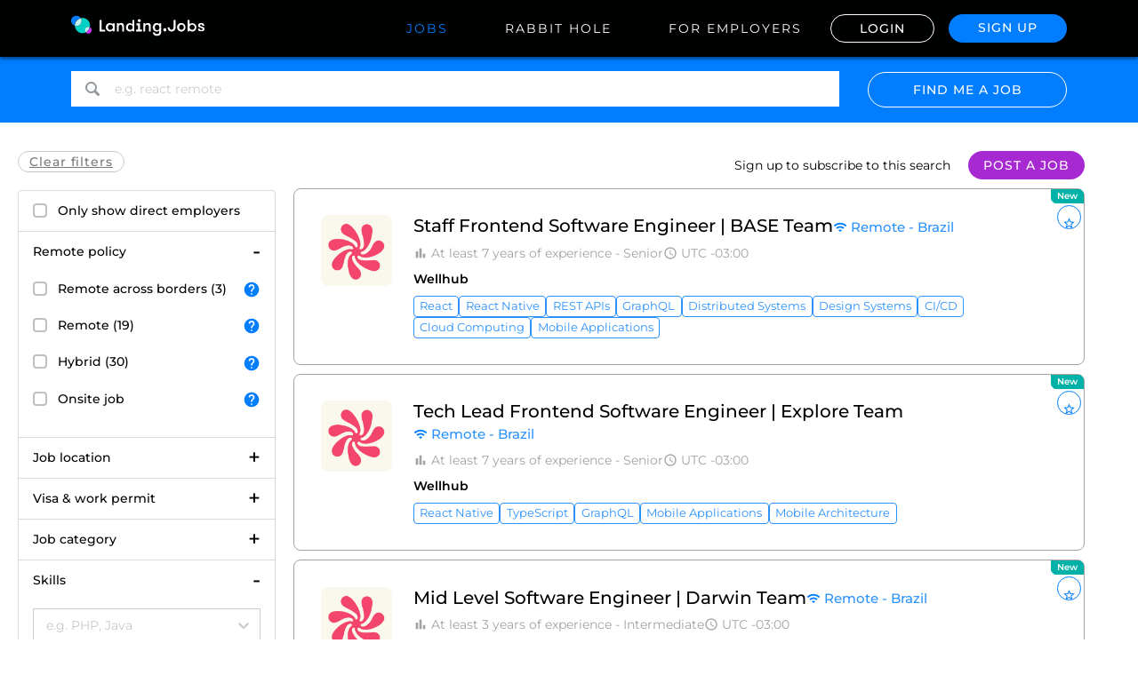

--- FILE ---
content_type: text/html; charset=utf-8
request_url: https://landing.jobs/jobs?page=1&remote=true&hd=false&t_co=false&t_st=false
body_size: 17943
content:
<!DOCTYPE html><html lang="en"><head><style>body { opacity: 0; }body.loaded { opacity: 1; transition: opacity 0.2s ease-in; }</style><noscript><style>body { opacity: 1 !important; }</style></noscript><link href="https://www.googletagmanager.com" rel="preconnect" /><link href="https://www.googletagmanager.com" rel="dns-prefetch" /><link href="https://www.google.com" rel="preconnect" /><link href="https://www.google.com" rel="dns-prefetch" /><link href="https://www.connect.facebook.net" rel="preconnect" /><link href="https://www.connect.facebook.net" rel="dns-prefetch" /><link href="https://script.hotjar.com" rel="preconnect" /><link href="https://script.hotjar.com" rel="dns-prefetch" /><link href="https://maps.googleapis.com" rel="preconnect" /><link href="https://maps.googleapis.com" rel="dns-prefetch" /><link href="https://bat.bing.com" rel="preconnect" /><link href="https://bat.bing.com" rel="dns-prefetch" /><script async="" src="https://www.googletagmanager.com/gtag/js?id=G-NKX01FXXQ0"></script><script>window.dataLayer = window.dataLayer || [];
function gtag(){dataLayer.push(arguments);}
gtag('js', new Date());
gtag('config', 'G-NKX01FXXQ0');</script><script defer="defer" src="https://www.google.com/recaptcha/api.js"></script><meta content="no-cache" name="turbolinks-cache-control" /><meta charset="utf-8" /><meta content="width=device-width, initial-scale=1, maximum-scale=1, user-scalable=no" name="viewport" /><meta itemprop="version" /><meta content="AIzaSyDKnjZAXwJAKVne-Ix0J3slAr77m7lBFsM" itemprop="google-maps-api-key" /><meta content="IE=edge" http-equiv="X-UA-Compatible" /><meta content="0649dc1fee8d4b1e589c2080b12fe244" name="p:domain_verify" /><meta content="Landing.jobs" property="og:site_name" /><meta content="https://assets.landing.jobs/cms-assets/files/1904/original/landingjobsLogoSquare.png" property="og:image" /><meta content="https://landing.jobs" property="og:url" /><meta content="Find your next global IT job | Landing.Jobs" property="og:title" /><meta content="Looking for global IT jobs? Explore our open positions - from remote across borders, hybrid and local jobs with relocation. We are here to help you find your dream job from all over the world" property="og:description" /><meta content="article" property="og:type" /><meta content="summary" name="twitter:card" /><meta content="https://www.facebook.com/LandingJobsPage" property="article:publisher" /><meta content="594024530633157" property="fb:app_id" /><meta content="Looking for global IT jobs? Explore our open positions - from remote across borders, hybrid and local jobs with relocation. We are here to help you find your dream job from all over the world" name="description" /><meta name="keywords" /><title>Find your next global IT job | Landing.Jobs</title><link href="https://landing.jobs/jobs" rel="canonical" /><link rel="shortcut icon" type="image/x-icon" href="/assets/favicon-7cfe4832d1b3fbd23d40bd7edbf155534f8a555a3c2458e87e1513f1cb5f98d6.ico" /><meta content="#26333C" name="msapplication-TileColor" /><meta content="https://assets.landing.jobs/favicons/favicon-144.png" name="msapplication-TileImage" /><style type="text/css">@font-face {font-family:Roboto;font-style:normal;font-weight:400;src:url(/cf-fonts/s/roboto/5.0.11/cyrillic/400/normal.woff2);unicode-range:U+0301,U+0400-045F,U+0490-0491,U+04B0-04B1,U+2116;font-display:swap;}@font-face {font-family:Roboto;font-style:normal;font-weight:400;src:url(/cf-fonts/s/roboto/5.0.11/greek-ext/400/normal.woff2);unicode-range:U+1F00-1FFF;font-display:swap;}@font-face {font-family:Roboto;font-style:normal;font-weight:400;src:url(/cf-fonts/s/roboto/5.0.11/cyrillic-ext/400/normal.woff2);unicode-range:U+0460-052F,U+1C80-1C88,U+20B4,U+2DE0-2DFF,U+A640-A69F,U+FE2E-FE2F;font-display:swap;}@font-face {font-family:Roboto;font-style:normal;font-weight:400;src:url(/cf-fonts/s/roboto/5.0.11/greek/400/normal.woff2);unicode-range:U+0370-03FF;font-display:swap;}@font-face {font-family:Roboto;font-style:normal;font-weight:400;src:url(/cf-fonts/s/roboto/5.0.11/latin/400/normal.woff2);unicode-range:U+0000-00FF,U+0131,U+0152-0153,U+02BB-02BC,U+02C6,U+02DA,U+02DC,U+0304,U+0308,U+0329,U+2000-206F,U+2074,U+20AC,U+2122,U+2191,U+2193,U+2212,U+2215,U+FEFF,U+FFFD;font-display:swap;}@font-face {font-family:Roboto;font-style:normal;font-weight:400;src:url(/cf-fonts/s/roboto/5.0.11/latin-ext/400/normal.woff2);unicode-range:U+0100-02AF,U+0304,U+0308,U+0329,U+1E00-1E9F,U+1EF2-1EFF,U+2020,U+20A0-20AB,U+20AD-20CF,U+2113,U+2C60-2C7F,U+A720-A7FF;font-display:swap;}@font-face {font-family:Roboto;font-style:normal;font-weight:400;src:url(/cf-fonts/s/roboto/5.0.11/vietnamese/400/normal.woff2);unicode-range:U+0102-0103,U+0110-0111,U+0128-0129,U+0168-0169,U+01A0-01A1,U+01AF-01B0,U+0300-0301,U+0303-0304,U+0308-0309,U+0323,U+0329,U+1EA0-1EF9,U+20AB;font-display:swap;}@font-face {font-family:Roboto;font-style:normal;font-weight:300;src:url(/cf-fonts/s/roboto/5.0.11/greek-ext/300/normal.woff2);unicode-range:U+1F00-1FFF;font-display:swap;}@font-face {font-family:Roboto;font-style:normal;font-weight:300;src:url(/cf-fonts/s/roboto/5.0.11/latin/300/normal.woff2);unicode-range:U+0000-00FF,U+0131,U+0152-0153,U+02BB-02BC,U+02C6,U+02DA,U+02DC,U+0304,U+0308,U+0329,U+2000-206F,U+2074,U+20AC,U+2122,U+2191,U+2193,U+2212,U+2215,U+FEFF,U+FFFD;font-display:swap;}@font-face {font-family:Roboto;font-style:normal;font-weight:300;src:url(/cf-fonts/s/roboto/5.0.11/cyrillic-ext/300/normal.woff2);unicode-range:U+0460-052F,U+1C80-1C88,U+20B4,U+2DE0-2DFF,U+A640-A69F,U+FE2E-FE2F;font-display:swap;}@font-face {font-family:Roboto;font-style:normal;font-weight:300;src:url(/cf-fonts/s/roboto/5.0.11/greek/300/normal.woff2);unicode-range:U+0370-03FF;font-display:swap;}@font-face {font-family:Roboto;font-style:normal;font-weight:300;src:url(/cf-fonts/s/roboto/5.0.11/cyrillic/300/normal.woff2);unicode-range:U+0301,U+0400-045F,U+0490-0491,U+04B0-04B1,U+2116;font-display:swap;}@font-face {font-family:Roboto;font-style:normal;font-weight:300;src:url(/cf-fonts/s/roboto/5.0.11/latin-ext/300/normal.woff2);unicode-range:U+0100-02AF,U+0304,U+0308,U+0329,U+1E00-1E9F,U+1EF2-1EFF,U+2020,U+20A0-20AB,U+20AD-20CF,U+2113,U+2C60-2C7F,U+A720-A7FF;font-display:swap;}@font-face {font-family:Roboto;font-style:normal;font-weight:300;src:url(/cf-fonts/s/roboto/5.0.11/vietnamese/300/normal.woff2);unicode-range:U+0102-0103,U+0110-0111,U+0128-0129,U+0168-0169,U+01A0-01A1,U+01AF-01B0,U+0300-0301,U+0303-0304,U+0308-0309,U+0323,U+0329,U+1EA0-1EF9,U+20AB;font-display:swap;}@font-face {font-family:Roboto;font-style:italic;font-weight:300;src:url(/cf-fonts/s/roboto/5.0.11/greek-ext/300/italic.woff2);unicode-range:U+1F00-1FFF;font-display:swap;}@font-face {font-family:Roboto;font-style:italic;font-weight:300;src:url(/cf-fonts/s/roboto/5.0.11/cyrillic/300/italic.woff2);unicode-range:U+0301,U+0400-045F,U+0490-0491,U+04B0-04B1,U+2116;font-display:swap;}@font-face {font-family:Roboto;font-style:italic;font-weight:300;src:url(/cf-fonts/s/roboto/5.0.11/latin/300/italic.woff2);unicode-range:U+0000-00FF,U+0131,U+0152-0153,U+02BB-02BC,U+02C6,U+02DA,U+02DC,U+0304,U+0308,U+0329,U+2000-206F,U+2074,U+20AC,U+2122,U+2191,U+2193,U+2212,U+2215,U+FEFF,U+FFFD;font-display:swap;}@font-face {font-family:Roboto;font-style:italic;font-weight:300;src:url(/cf-fonts/s/roboto/5.0.11/vietnamese/300/italic.woff2);unicode-range:U+0102-0103,U+0110-0111,U+0128-0129,U+0168-0169,U+01A0-01A1,U+01AF-01B0,U+0300-0301,U+0303-0304,U+0308-0309,U+0323,U+0329,U+1EA0-1EF9,U+20AB;font-display:swap;}@font-face {font-family:Roboto;font-style:italic;font-weight:300;src:url(/cf-fonts/s/roboto/5.0.11/latin-ext/300/italic.woff2);unicode-range:U+0100-02AF,U+0304,U+0308,U+0329,U+1E00-1E9F,U+1EF2-1EFF,U+2020,U+20A0-20AB,U+20AD-20CF,U+2113,U+2C60-2C7F,U+A720-A7FF;font-display:swap;}@font-face {font-family:Roboto;font-style:italic;font-weight:300;src:url(/cf-fonts/s/roboto/5.0.11/greek/300/italic.woff2);unicode-range:U+0370-03FF;font-display:swap;}@font-face {font-family:Roboto;font-style:italic;font-weight:300;src:url(/cf-fonts/s/roboto/5.0.11/cyrillic-ext/300/italic.woff2);unicode-range:U+0460-052F,U+1C80-1C88,U+20B4,U+2DE0-2DFF,U+A640-A69F,U+FE2E-FE2F;font-display:swap;}@font-face {font-family:Roboto;font-style:italic;font-weight:400;src:url(/cf-fonts/s/roboto/5.0.11/latin/400/italic.woff2);unicode-range:U+0000-00FF,U+0131,U+0152-0153,U+02BB-02BC,U+02C6,U+02DA,U+02DC,U+0304,U+0308,U+0329,U+2000-206F,U+2074,U+20AC,U+2122,U+2191,U+2193,U+2212,U+2215,U+FEFF,U+FFFD;font-display:swap;}@font-face {font-family:Roboto;font-style:italic;font-weight:400;src:url(/cf-fonts/s/roboto/5.0.11/latin-ext/400/italic.woff2);unicode-range:U+0100-02AF,U+0304,U+0308,U+0329,U+1E00-1E9F,U+1EF2-1EFF,U+2020,U+20A0-20AB,U+20AD-20CF,U+2113,U+2C60-2C7F,U+A720-A7FF;font-display:swap;}@font-face {font-family:Roboto;font-style:italic;font-weight:400;src:url(/cf-fonts/s/roboto/5.0.11/greek/400/italic.woff2);unicode-range:U+0370-03FF;font-display:swap;}@font-face {font-family:Roboto;font-style:italic;font-weight:400;src:url(/cf-fonts/s/roboto/5.0.11/cyrillic-ext/400/italic.woff2);unicode-range:U+0460-052F,U+1C80-1C88,U+20B4,U+2DE0-2DFF,U+A640-A69F,U+FE2E-FE2F;font-display:swap;}@font-face {font-family:Roboto;font-style:italic;font-weight:400;src:url(/cf-fonts/s/roboto/5.0.11/vietnamese/400/italic.woff2);unicode-range:U+0102-0103,U+0110-0111,U+0128-0129,U+0168-0169,U+01A0-01A1,U+01AF-01B0,U+0300-0301,U+0303-0304,U+0308-0309,U+0323,U+0329,U+1EA0-1EF9,U+20AB;font-display:swap;}@font-face {font-family:Roboto;font-style:italic;font-weight:400;src:url(/cf-fonts/s/roboto/5.0.11/cyrillic/400/italic.woff2);unicode-range:U+0301,U+0400-045F,U+0490-0491,U+04B0-04B1,U+2116;font-display:swap;}@font-face {font-family:Roboto;font-style:italic;font-weight:400;src:url(/cf-fonts/s/roboto/5.0.11/greek-ext/400/italic.woff2);unicode-range:U+1F00-1FFF;font-display:swap;}@font-face {font-family:Roboto;font-style:normal;font-weight:500;src:url(/cf-fonts/s/roboto/5.0.11/greek-ext/500/normal.woff2);unicode-range:U+1F00-1FFF;font-display:swap;}@font-face {font-family:Roboto;font-style:normal;font-weight:500;src:url(/cf-fonts/s/roboto/5.0.11/vietnamese/500/normal.woff2);unicode-range:U+0102-0103,U+0110-0111,U+0128-0129,U+0168-0169,U+01A0-01A1,U+01AF-01B0,U+0300-0301,U+0303-0304,U+0308-0309,U+0323,U+0329,U+1EA0-1EF9,U+20AB;font-display:swap;}@font-face {font-family:Roboto;font-style:normal;font-weight:500;src:url(/cf-fonts/s/roboto/5.0.11/cyrillic-ext/500/normal.woff2);unicode-range:U+0460-052F,U+1C80-1C88,U+20B4,U+2DE0-2DFF,U+A640-A69F,U+FE2E-FE2F;font-display:swap;}@font-face {font-family:Roboto;font-style:normal;font-weight:500;src:url(/cf-fonts/s/roboto/5.0.11/latin/500/normal.woff2);unicode-range:U+0000-00FF,U+0131,U+0152-0153,U+02BB-02BC,U+02C6,U+02DA,U+02DC,U+0304,U+0308,U+0329,U+2000-206F,U+2074,U+20AC,U+2122,U+2191,U+2193,U+2212,U+2215,U+FEFF,U+FFFD;font-display:swap;}@font-face {font-family:Roboto;font-style:normal;font-weight:500;src:url(/cf-fonts/s/roboto/5.0.11/cyrillic/500/normal.woff2);unicode-range:U+0301,U+0400-045F,U+0490-0491,U+04B0-04B1,U+2116;font-display:swap;}@font-face {font-family:Roboto;font-style:normal;font-weight:500;src:url(/cf-fonts/s/roboto/5.0.11/latin-ext/500/normal.woff2);unicode-range:U+0100-02AF,U+0304,U+0308,U+0329,U+1E00-1E9F,U+1EF2-1EFF,U+2020,U+20A0-20AB,U+20AD-20CF,U+2113,U+2C60-2C7F,U+A720-A7FF;font-display:swap;}@font-face {font-family:Roboto;font-style:normal;font-weight:500;src:url(/cf-fonts/s/roboto/5.0.11/greek/500/normal.woff2);unicode-range:U+0370-03FF;font-display:swap;}@font-face {font-family:Roboto;font-style:italic;font-weight:500;src:url(/cf-fonts/s/roboto/5.0.11/cyrillic/500/italic.woff2);unicode-range:U+0301,U+0400-045F,U+0490-0491,U+04B0-04B1,U+2116;font-display:swap;}@font-face {font-family:Roboto;font-style:italic;font-weight:500;src:url(/cf-fonts/s/roboto/5.0.11/vietnamese/500/italic.woff2);unicode-range:U+0102-0103,U+0110-0111,U+0128-0129,U+0168-0169,U+01A0-01A1,U+01AF-01B0,U+0300-0301,U+0303-0304,U+0308-0309,U+0323,U+0329,U+1EA0-1EF9,U+20AB;font-display:swap;}@font-face {font-family:Roboto;font-style:italic;font-weight:500;src:url(/cf-fonts/s/roboto/5.0.11/greek-ext/500/italic.woff2);unicode-range:U+1F00-1FFF;font-display:swap;}@font-face {font-family:Roboto;font-style:italic;font-weight:500;src:url(/cf-fonts/s/roboto/5.0.11/cyrillic-ext/500/italic.woff2);unicode-range:U+0460-052F,U+1C80-1C88,U+20B4,U+2DE0-2DFF,U+A640-A69F,U+FE2E-FE2F;font-display:swap;}@font-face {font-family:Roboto;font-style:italic;font-weight:500;src:url(/cf-fonts/s/roboto/5.0.11/latin/500/italic.woff2);unicode-range:U+0000-00FF,U+0131,U+0152-0153,U+02BB-02BC,U+02C6,U+02DA,U+02DC,U+0304,U+0308,U+0329,U+2000-206F,U+2074,U+20AC,U+2122,U+2191,U+2193,U+2212,U+2215,U+FEFF,U+FFFD;font-display:swap;}@font-face {font-family:Roboto;font-style:italic;font-weight:500;src:url(/cf-fonts/s/roboto/5.0.11/latin-ext/500/italic.woff2);unicode-range:U+0100-02AF,U+0304,U+0308,U+0329,U+1E00-1E9F,U+1EF2-1EFF,U+2020,U+20A0-20AB,U+20AD-20CF,U+2113,U+2C60-2C7F,U+A720-A7FF;font-display:swap;}@font-face {font-family:Roboto;font-style:italic;font-weight:500;src:url(/cf-fonts/s/roboto/5.0.11/greek/500/italic.woff2);unicode-range:U+0370-03FF;font-display:swap;}@font-face {font-family:Roboto;font-style:normal;font-weight:700;src:url(/cf-fonts/s/roboto/5.0.11/greek-ext/700/normal.woff2);unicode-range:U+1F00-1FFF;font-display:swap;}@font-face {font-family:Roboto;font-style:normal;font-weight:700;src:url(/cf-fonts/s/roboto/5.0.11/cyrillic-ext/700/normal.woff2);unicode-range:U+0460-052F,U+1C80-1C88,U+20B4,U+2DE0-2DFF,U+A640-A69F,U+FE2E-FE2F;font-display:swap;}@font-face {font-family:Roboto;font-style:normal;font-weight:700;src:url(/cf-fonts/s/roboto/5.0.11/cyrillic/700/normal.woff2);unicode-range:U+0301,U+0400-045F,U+0490-0491,U+04B0-04B1,U+2116;font-display:swap;}@font-face {font-family:Roboto;font-style:normal;font-weight:700;src:url(/cf-fonts/s/roboto/5.0.11/latin-ext/700/normal.woff2);unicode-range:U+0100-02AF,U+0304,U+0308,U+0329,U+1E00-1E9F,U+1EF2-1EFF,U+2020,U+20A0-20AB,U+20AD-20CF,U+2113,U+2C60-2C7F,U+A720-A7FF;font-display:swap;}@font-face {font-family:Roboto;font-style:normal;font-weight:700;src:url(/cf-fonts/s/roboto/5.0.11/latin/700/normal.woff2);unicode-range:U+0000-00FF,U+0131,U+0152-0153,U+02BB-02BC,U+02C6,U+02DA,U+02DC,U+0304,U+0308,U+0329,U+2000-206F,U+2074,U+20AC,U+2122,U+2191,U+2193,U+2212,U+2215,U+FEFF,U+FFFD;font-display:swap;}@font-face {font-family:Roboto;font-style:normal;font-weight:700;src:url(/cf-fonts/s/roboto/5.0.11/greek/700/normal.woff2);unicode-range:U+0370-03FF;font-display:swap;}@font-face {font-family:Roboto;font-style:normal;font-weight:700;src:url(/cf-fonts/s/roboto/5.0.11/vietnamese/700/normal.woff2);unicode-range:U+0102-0103,U+0110-0111,U+0128-0129,U+0168-0169,U+01A0-01A1,U+01AF-01B0,U+0300-0301,U+0303-0304,U+0308-0309,U+0323,U+0329,U+1EA0-1EF9,U+20AB;font-display:swap;}@font-face {font-family:Roboto;font-style:italic;font-weight:700;src:url(/cf-fonts/s/roboto/5.0.11/greek-ext/700/italic.woff2);unicode-range:U+1F00-1FFF;font-display:swap;}@font-face {font-family:Roboto;font-style:italic;font-weight:700;src:url(/cf-fonts/s/roboto/5.0.11/latin-ext/700/italic.woff2);unicode-range:U+0100-02AF,U+0304,U+0308,U+0329,U+1E00-1E9F,U+1EF2-1EFF,U+2020,U+20A0-20AB,U+20AD-20CF,U+2113,U+2C60-2C7F,U+A720-A7FF;font-display:swap;}@font-face {font-family:Roboto;font-style:italic;font-weight:700;src:url(/cf-fonts/s/roboto/5.0.11/latin/700/italic.woff2);unicode-range:U+0000-00FF,U+0131,U+0152-0153,U+02BB-02BC,U+02C6,U+02DA,U+02DC,U+0304,U+0308,U+0329,U+2000-206F,U+2074,U+20AC,U+2122,U+2191,U+2193,U+2212,U+2215,U+FEFF,U+FFFD;font-display:swap;}@font-face {font-family:Roboto;font-style:italic;font-weight:700;src:url(/cf-fonts/s/roboto/5.0.11/cyrillic-ext/700/italic.woff2);unicode-range:U+0460-052F,U+1C80-1C88,U+20B4,U+2DE0-2DFF,U+A640-A69F,U+FE2E-FE2F;font-display:swap;}@font-face {font-family:Roboto;font-style:italic;font-weight:700;src:url(/cf-fonts/s/roboto/5.0.11/vietnamese/700/italic.woff2);unicode-range:U+0102-0103,U+0110-0111,U+0128-0129,U+0168-0169,U+01A0-01A1,U+01AF-01B0,U+0300-0301,U+0303-0304,U+0308-0309,U+0323,U+0329,U+1EA0-1EF9,U+20AB;font-display:swap;}@font-face {font-family:Roboto;font-style:italic;font-weight:700;src:url(/cf-fonts/s/roboto/5.0.11/greek/700/italic.woff2);unicode-range:U+0370-03FF;font-display:swap;}@font-face {font-family:Roboto;font-style:italic;font-weight:700;src:url(/cf-fonts/s/roboto/5.0.11/cyrillic/700/italic.woff2);unicode-range:U+0301,U+0400-045F,U+0490-0491,U+04B0-04B1,U+2116;font-display:swap;}</style><link href="https://assets.landing.jobs/fonts/fira.css" rel="stylesheet" type="text/css" /><style type="text/css">@font-face {font-family:Montserrat;font-style:normal;font-weight:300;src:url(/cf-fonts/v/montserrat/5.0.16/cyrillic-ext/wght/normal.woff2);unicode-range:U+0460-052F,U+1C80-1C88,U+20B4,U+2DE0-2DFF,U+A640-A69F,U+FE2E-FE2F;font-display:swap;}@font-face {font-family:Montserrat;font-style:normal;font-weight:300;src:url(/cf-fonts/v/montserrat/5.0.16/cyrillic/wght/normal.woff2);unicode-range:U+0301,U+0400-045F,U+0490-0491,U+04B0-04B1,U+2116;font-display:swap;}@font-face {font-family:Montserrat;font-style:normal;font-weight:300;src:url(/cf-fonts/v/montserrat/5.0.16/vietnamese/wght/normal.woff2);unicode-range:U+0102-0103,U+0110-0111,U+0128-0129,U+0168-0169,U+01A0-01A1,U+01AF-01B0,U+0300-0301,U+0303-0304,U+0308-0309,U+0323,U+0329,U+1EA0-1EF9,U+20AB;font-display:swap;}@font-face {font-family:Montserrat;font-style:normal;font-weight:300;src:url(/cf-fonts/v/montserrat/5.0.16/latin/wght/normal.woff2);unicode-range:U+0000-00FF,U+0131,U+0152-0153,U+02BB-02BC,U+02C6,U+02DA,U+02DC,U+0304,U+0308,U+0329,U+2000-206F,U+2074,U+20AC,U+2122,U+2191,U+2193,U+2212,U+2215,U+FEFF,U+FFFD;font-display:swap;}@font-face {font-family:Montserrat;font-style:normal;font-weight:300;src:url(/cf-fonts/v/montserrat/5.0.16/latin-ext/wght/normal.woff2);unicode-range:U+0100-02AF,U+0304,U+0308,U+0329,U+1E00-1E9F,U+1EF2-1EFF,U+2020,U+20A0-20AB,U+20AD-20CF,U+2113,U+2C60-2C7F,U+A720-A7FF;font-display:swap;}@font-face {font-family:Montserrat;font-style:normal;font-weight:400;src:url(/cf-fonts/v/montserrat/5.0.16/cyrillic/wght/normal.woff2);unicode-range:U+0301,U+0400-045F,U+0490-0491,U+04B0-04B1,U+2116;font-display:swap;}@font-face {font-family:Montserrat;font-style:normal;font-weight:400;src:url(/cf-fonts/v/montserrat/5.0.16/cyrillic-ext/wght/normal.woff2);unicode-range:U+0460-052F,U+1C80-1C88,U+20B4,U+2DE0-2DFF,U+A640-A69F,U+FE2E-FE2F;font-display:swap;}@font-face {font-family:Montserrat;font-style:normal;font-weight:400;src:url(/cf-fonts/v/montserrat/5.0.16/latin/wght/normal.woff2);unicode-range:U+0000-00FF,U+0131,U+0152-0153,U+02BB-02BC,U+02C6,U+02DA,U+02DC,U+0304,U+0308,U+0329,U+2000-206F,U+2074,U+20AC,U+2122,U+2191,U+2193,U+2212,U+2215,U+FEFF,U+FFFD;font-display:swap;}@font-face {font-family:Montserrat;font-style:normal;font-weight:400;src:url(/cf-fonts/v/montserrat/5.0.16/latin-ext/wght/normal.woff2);unicode-range:U+0100-02AF,U+0304,U+0308,U+0329,U+1E00-1E9F,U+1EF2-1EFF,U+2020,U+20A0-20AB,U+20AD-20CF,U+2113,U+2C60-2C7F,U+A720-A7FF;font-display:swap;}@font-face {font-family:Montserrat;font-style:normal;font-weight:400;src:url(/cf-fonts/v/montserrat/5.0.16/vietnamese/wght/normal.woff2);unicode-range:U+0102-0103,U+0110-0111,U+0128-0129,U+0168-0169,U+01A0-01A1,U+01AF-01B0,U+0300-0301,U+0303-0304,U+0308-0309,U+0323,U+0329,U+1EA0-1EF9,U+20AB;font-display:swap;}@font-face {font-family:Montserrat;font-style:normal;font-weight:500;src:url(/cf-fonts/v/montserrat/5.0.16/vietnamese/wght/normal.woff2);unicode-range:U+0102-0103,U+0110-0111,U+0128-0129,U+0168-0169,U+01A0-01A1,U+01AF-01B0,U+0300-0301,U+0303-0304,U+0308-0309,U+0323,U+0329,U+1EA0-1EF9,U+20AB;font-display:swap;}@font-face {font-family:Montserrat;font-style:normal;font-weight:500;src:url(/cf-fonts/v/montserrat/5.0.16/latin/wght/normal.woff2);unicode-range:U+0000-00FF,U+0131,U+0152-0153,U+02BB-02BC,U+02C6,U+02DA,U+02DC,U+0304,U+0308,U+0329,U+2000-206F,U+2074,U+20AC,U+2122,U+2191,U+2193,U+2212,U+2215,U+FEFF,U+FFFD;font-display:swap;}@font-face {font-family:Montserrat;font-style:normal;font-weight:500;src:url(/cf-fonts/v/montserrat/5.0.16/cyrillic-ext/wght/normal.woff2);unicode-range:U+0460-052F,U+1C80-1C88,U+20B4,U+2DE0-2DFF,U+A640-A69F,U+FE2E-FE2F;font-display:swap;}@font-face {font-family:Montserrat;font-style:normal;font-weight:500;src:url(/cf-fonts/v/montserrat/5.0.16/cyrillic/wght/normal.woff2);unicode-range:U+0301,U+0400-045F,U+0490-0491,U+04B0-04B1,U+2116;font-display:swap;}@font-face {font-family:Montserrat;font-style:normal;font-weight:500;src:url(/cf-fonts/v/montserrat/5.0.16/latin-ext/wght/normal.woff2);unicode-range:U+0100-02AF,U+0304,U+0308,U+0329,U+1E00-1E9F,U+1EF2-1EFF,U+2020,U+20A0-20AB,U+20AD-20CF,U+2113,U+2C60-2C7F,U+A720-A7FF;font-display:swap;}@font-face {font-family:Montserrat;font-style:normal;font-weight:600;src:url(/cf-fonts/v/montserrat/5.0.16/latin-ext/wght/normal.woff2);unicode-range:U+0100-02AF,U+0304,U+0308,U+0329,U+1E00-1E9F,U+1EF2-1EFF,U+2020,U+20A0-20AB,U+20AD-20CF,U+2113,U+2C60-2C7F,U+A720-A7FF;font-display:swap;}@font-face {font-family:Montserrat;font-style:normal;font-weight:600;src:url(/cf-fonts/v/montserrat/5.0.16/latin/wght/normal.woff2);unicode-range:U+0000-00FF,U+0131,U+0152-0153,U+02BB-02BC,U+02C6,U+02DA,U+02DC,U+0304,U+0308,U+0329,U+2000-206F,U+2074,U+20AC,U+2122,U+2191,U+2193,U+2212,U+2215,U+FEFF,U+FFFD;font-display:swap;}@font-face {font-family:Montserrat;font-style:normal;font-weight:600;src:url(/cf-fonts/v/montserrat/5.0.16/vietnamese/wght/normal.woff2);unicode-range:U+0102-0103,U+0110-0111,U+0128-0129,U+0168-0169,U+01A0-01A1,U+01AF-01B0,U+0300-0301,U+0303-0304,U+0308-0309,U+0323,U+0329,U+1EA0-1EF9,U+20AB;font-display:swap;}@font-face {font-family:Montserrat;font-style:normal;font-weight:600;src:url(/cf-fonts/v/montserrat/5.0.16/cyrillic/wght/normal.woff2);unicode-range:U+0301,U+0400-045F,U+0490-0491,U+04B0-04B1,U+2116;font-display:swap;}@font-face {font-family:Montserrat;font-style:normal;font-weight:600;src:url(/cf-fonts/v/montserrat/5.0.16/cyrillic-ext/wght/normal.woff2);unicode-range:U+0460-052F,U+1C80-1C88,U+20B4,U+2DE0-2DFF,U+A640-A69F,U+FE2E-FE2F;font-display:swap;}@font-face {font-family:Montserrat;font-style:normal;font-weight:700;src:url(/cf-fonts/v/montserrat/5.0.16/latin-ext/wght/normal.woff2);unicode-range:U+0100-02AF,U+0304,U+0308,U+0329,U+1E00-1E9F,U+1EF2-1EFF,U+2020,U+20A0-20AB,U+20AD-20CF,U+2113,U+2C60-2C7F,U+A720-A7FF;font-display:swap;}@font-face {font-family:Montserrat;font-style:normal;font-weight:700;src:url(/cf-fonts/v/montserrat/5.0.16/cyrillic-ext/wght/normal.woff2);unicode-range:U+0460-052F,U+1C80-1C88,U+20B4,U+2DE0-2DFF,U+A640-A69F,U+FE2E-FE2F;font-display:swap;}@font-face {font-family:Montserrat;font-style:normal;font-weight:700;src:url(/cf-fonts/v/montserrat/5.0.16/vietnamese/wght/normal.woff2);unicode-range:U+0102-0103,U+0110-0111,U+0128-0129,U+0168-0169,U+01A0-01A1,U+01AF-01B0,U+0300-0301,U+0303-0304,U+0308-0309,U+0323,U+0329,U+1EA0-1EF9,U+20AB;font-display:swap;}@font-face {font-family:Montserrat;font-style:normal;font-weight:700;src:url(/cf-fonts/v/montserrat/5.0.16/latin/wght/normal.woff2);unicode-range:U+0000-00FF,U+0131,U+0152-0153,U+02BB-02BC,U+02C6,U+02DA,U+02DC,U+0304,U+0308,U+0329,U+2000-206F,U+2074,U+20AC,U+2122,U+2191,U+2193,U+2212,U+2215,U+FEFF,U+FFFD;font-display:swap;}@font-face {font-family:Montserrat;font-style:normal;font-weight:700;src:url(/cf-fonts/v/montserrat/5.0.16/cyrillic/wght/normal.woff2);unicode-range:U+0301,U+0400-045F,U+0490-0491,U+04B0-04B1,U+2116;font-display:swap;}@font-face {font-family:Montserrat;font-style:italic;font-weight:300;src:url(/cf-fonts/v/montserrat/5.0.16/cyrillic-ext/wght/italic.woff2);unicode-range:U+0460-052F,U+1C80-1C88,U+20B4,U+2DE0-2DFF,U+A640-A69F,U+FE2E-FE2F;font-display:swap;}@font-face {font-family:Montserrat;font-style:italic;font-weight:300;src:url(/cf-fonts/v/montserrat/5.0.16/latin/wght/italic.woff2);unicode-range:U+0000-00FF,U+0131,U+0152-0153,U+02BB-02BC,U+02C6,U+02DA,U+02DC,U+0304,U+0308,U+0329,U+2000-206F,U+2074,U+20AC,U+2122,U+2191,U+2193,U+2212,U+2215,U+FEFF,U+FFFD;font-display:swap;}@font-face {font-family:Montserrat;font-style:italic;font-weight:300;src:url(/cf-fonts/v/montserrat/5.0.16/latin-ext/wght/italic.woff2);unicode-range:U+0100-02AF,U+0304,U+0308,U+0329,U+1E00-1E9F,U+1EF2-1EFF,U+2020,U+20A0-20AB,U+20AD-20CF,U+2113,U+2C60-2C7F,U+A720-A7FF;font-display:swap;}@font-face {font-family:Montserrat;font-style:italic;font-weight:300;src:url(/cf-fonts/v/montserrat/5.0.16/vietnamese/wght/italic.woff2);unicode-range:U+0102-0103,U+0110-0111,U+0128-0129,U+0168-0169,U+01A0-01A1,U+01AF-01B0,U+0300-0301,U+0303-0304,U+0308-0309,U+0323,U+0329,U+1EA0-1EF9,U+20AB;font-display:swap;}@font-face {font-family:Montserrat;font-style:italic;font-weight:300;src:url(/cf-fonts/v/montserrat/5.0.16/cyrillic/wght/italic.woff2);unicode-range:U+0301,U+0400-045F,U+0490-0491,U+04B0-04B1,U+2116;font-display:swap;}@font-face {font-family:Montserrat;font-style:italic;font-weight:400;src:url(/cf-fonts/v/montserrat/5.0.16/cyrillic-ext/wght/italic.woff2);unicode-range:U+0460-052F,U+1C80-1C88,U+20B4,U+2DE0-2DFF,U+A640-A69F,U+FE2E-FE2F;font-display:swap;}@font-face {font-family:Montserrat;font-style:italic;font-weight:400;src:url(/cf-fonts/v/montserrat/5.0.16/cyrillic/wght/italic.woff2);unicode-range:U+0301,U+0400-045F,U+0490-0491,U+04B0-04B1,U+2116;font-display:swap;}@font-face {font-family:Montserrat;font-style:italic;font-weight:400;src:url(/cf-fonts/v/montserrat/5.0.16/latin/wght/italic.woff2);unicode-range:U+0000-00FF,U+0131,U+0152-0153,U+02BB-02BC,U+02C6,U+02DA,U+02DC,U+0304,U+0308,U+0329,U+2000-206F,U+2074,U+20AC,U+2122,U+2191,U+2193,U+2212,U+2215,U+FEFF,U+FFFD;font-display:swap;}@font-face {font-family:Montserrat;font-style:italic;font-weight:400;src:url(/cf-fonts/v/montserrat/5.0.16/latin-ext/wght/italic.woff2);unicode-range:U+0100-02AF,U+0304,U+0308,U+0329,U+1E00-1E9F,U+1EF2-1EFF,U+2020,U+20A0-20AB,U+20AD-20CF,U+2113,U+2C60-2C7F,U+A720-A7FF;font-display:swap;}@font-face {font-family:Montserrat;font-style:italic;font-weight:400;src:url(/cf-fonts/v/montserrat/5.0.16/vietnamese/wght/italic.woff2);unicode-range:U+0102-0103,U+0110-0111,U+0128-0129,U+0168-0169,U+01A0-01A1,U+01AF-01B0,U+0300-0301,U+0303-0304,U+0308-0309,U+0323,U+0329,U+1EA0-1EF9,U+20AB;font-display:swap;}@font-face {font-family:Montserrat;font-style:italic;font-weight:500;src:url(/cf-fonts/v/montserrat/5.0.16/vietnamese/wght/italic.woff2);unicode-range:U+0102-0103,U+0110-0111,U+0128-0129,U+0168-0169,U+01A0-01A1,U+01AF-01B0,U+0300-0301,U+0303-0304,U+0308-0309,U+0323,U+0329,U+1EA0-1EF9,U+20AB;font-display:swap;}@font-face {font-family:Montserrat;font-style:italic;font-weight:500;src:url(/cf-fonts/v/montserrat/5.0.16/latin/wght/italic.woff2);unicode-range:U+0000-00FF,U+0131,U+0152-0153,U+02BB-02BC,U+02C6,U+02DA,U+02DC,U+0304,U+0308,U+0329,U+2000-206F,U+2074,U+20AC,U+2122,U+2191,U+2193,U+2212,U+2215,U+FEFF,U+FFFD;font-display:swap;}@font-face {font-family:Montserrat;font-style:italic;font-weight:500;src:url(/cf-fonts/v/montserrat/5.0.16/cyrillic/wght/italic.woff2);unicode-range:U+0301,U+0400-045F,U+0490-0491,U+04B0-04B1,U+2116;font-display:swap;}@font-face {font-family:Montserrat;font-style:italic;font-weight:500;src:url(/cf-fonts/v/montserrat/5.0.16/cyrillic-ext/wght/italic.woff2);unicode-range:U+0460-052F,U+1C80-1C88,U+20B4,U+2DE0-2DFF,U+A640-A69F,U+FE2E-FE2F;font-display:swap;}@font-face {font-family:Montserrat;font-style:italic;font-weight:500;src:url(/cf-fonts/v/montserrat/5.0.16/latin-ext/wght/italic.woff2);unicode-range:U+0100-02AF,U+0304,U+0308,U+0329,U+1E00-1E9F,U+1EF2-1EFF,U+2020,U+20A0-20AB,U+20AD-20CF,U+2113,U+2C60-2C7F,U+A720-A7FF;font-display:swap;}@font-face {font-family:Montserrat;font-style:italic;font-weight:600;src:url(/cf-fonts/v/montserrat/5.0.16/latin-ext/wght/italic.woff2);unicode-range:U+0100-02AF,U+0304,U+0308,U+0329,U+1E00-1E9F,U+1EF2-1EFF,U+2020,U+20A0-20AB,U+20AD-20CF,U+2113,U+2C60-2C7F,U+A720-A7FF;font-display:swap;}@font-face {font-family:Montserrat;font-style:italic;font-weight:600;src:url(/cf-fonts/v/montserrat/5.0.16/vietnamese/wght/italic.woff2);unicode-range:U+0102-0103,U+0110-0111,U+0128-0129,U+0168-0169,U+01A0-01A1,U+01AF-01B0,U+0300-0301,U+0303-0304,U+0308-0309,U+0323,U+0329,U+1EA0-1EF9,U+20AB;font-display:swap;}@font-face {font-family:Montserrat;font-style:italic;font-weight:600;src:url(/cf-fonts/v/montserrat/5.0.16/latin/wght/italic.woff2);unicode-range:U+0000-00FF,U+0131,U+0152-0153,U+02BB-02BC,U+02C6,U+02DA,U+02DC,U+0304,U+0308,U+0329,U+2000-206F,U+2074,U+20AC,U+2122,U+2191,U+2193,U+2212,U+2215,U+FEFF,U+FFFD;font-display:swap;}@font-face {font-family:Montserrat;font-style:italic;font-weight:600;src:url(/cf-fonts/v/montserrat/5.0.16/cyrillic/wght/italic.woff2);unicode-range:U+0301,U+0400-045F,U+0490-0491,U+04B0-04B1,U+2116;font-display:swap;}@font-face {font-family:Montserrat;font-style:italic;font-weight:600;src:url(/cf-fonts/v/montserrat/5.0.16/cyrillic-ext/wght/italic.woff2);unicode-range:U+0460-052F,U+1C80-1C88,U+20B4,U+2DE0-2DFF,U+A640-A69F,U+FE2E-FE2F;font-display:swap;}@font-face {font-family:Montserrat;font-style:italic;font-weight:700;src:url(/cf-fonts/v/montserrat/5.0.16/vietnamese/wght/italic.woff2);unicode-range:U+0102-0103,U+0110-0111,U+0128-0129,U+0168-0169,U+01A0-01A1,U+01AF-01B0,U+0300-0301,U+0303-0304,U+0308-0309,U+0323,U+0329,U+1EA0-1EF9,U+20AB;font-display:swap;}@font-face {font-family:Montserrat;font-style:italic;font-weight:700;src:url(/cf-fonts/v/montserrat/5.0.16/cyrillic-ext/wght/italic.woff2);unicode-range:U+0460-052F,U+1C80-1C88,U+20B4,U+2DE0-2DFF,U+A640-A69F,U+FE2E-FE2F;font-display:swap;}@font-face {font-family:Montserrat;font-style:italic;font-weight:700;src:url(/cf-fonts/v/montserrat/5.0.16/latin/wght/italic.woff2);unicode-range:U+0000-00FF,U+0131,U+0152-0153,U+02BB-02BC,U+02C6,U+02DA,U+02DC,U+0304,U+0308,U+0329,U+2000-206F,U+2074,U+20AC,U+2122,U+2191,U+2193,U+2212,U+2215,U+FEFF,U+FFFD;font-display:swap;}@font-face {font-family:Montserrat;font-style:italic;font-weight:700;src:url(/cf-fonts/v/montserrat/5.0.16/cyrillic/wght/italic.woff2);unicode-range:U+0301,U+0400-045F,U+0490-0491,U+04B0-04B1,U+2116;font-display:swap;}@font-face {font-family:Montserrat;font-style:italic;font-weight:700;src:url(/cf-fonts/v/montserrat/5.0.16/latin-ext/wght/italic.woff2);unicode-range:U+0100-02AF,U+0304,U+0308,U+0329,U+1E00-1E9F,U+1EF2-1EFF,U+2020,U+20A0-20AB,U+20AD-20CF,U+2113,U+2C60-2C7F,U+A720-A7FF;font-display:swap;}</style><link href="https://cdnjs.cloudflare.com/ajax/libs/intl-tel-input/12.1.11/css/intlTelInput.css" rel="stylesheet" type="text/css" /><link rel="stylesheet" media="screen" href="/packs/css/libs-625d3122.css" /><link rel="stylesheet" media="screen" href="/packs/css/application-b8988725.css" /><link rel="stylesheet" media="screen" href="/assets/application-d1458dfebfb87e7a84981961c58856f17e539a892cb7ec02737d06b1cec06186.css" data-turbolinks-track="reload" /><script>window.TAG_MANAGER_ID = "GTM-MJH96DGM";</script><!--[if IE]><script defer='defer' src="https://cdnjs.cloudflare.com/ajax/libs/es6-promise/4.0.5/es6-promise.auto.min.js" integrity="sha256-MubyjVJxPuusC5CAt3L3Q2TxdepwDJkQ/RPUSU6KcR8=" crossorigin="anonymous"></script><![endif]--><script src="/packs/js/libs-2efd7531b6b49c7549dc.js" defer="defer"></script><script crossorigin="anonymous" defer="defer" integrity="sha256-0rguYS0qgS6L4qVzANq4kjxPLtvnp5nn2nB5G1lWRv4=" src="https://cdnjs.cloudflare.com/ajax/libs/modernizr/2.8.3/modernizr.min.js"></script><script crossorigin="anonymous" defer="defer" integrity="sha256-4Cr335oZDYg4Di3OwgUOyqSTri0jUm2+7Gf2kH3zp1I=" src="https://cdnjs.cloudflare.com/ajax/libs/slick-carousel/1.6.0/slick.min.js"></script><script crossorigin="anonymous" defer="defer" integrity="sha256-SnRzknLClR3GaNw9oN4offMGFiPbXQTP7q0yFLPPwgY=" src="https://cdnjs.cloudflare.com/ajax/libs/tinymce/4.9.11/tinymce.min.js"></script><script crossorigin="anonymous" defer="defer" integrity="sha256-yxBmrTeoCJiBkIjXwDzL3XCjcvntN10Sg3+Hg6Vh+gw=" src="https://cdnjs.cloudflare.com/ajax/libs/intl-tel-input/12.1.11/js/intlTelInput.min.js"></script><script crossorigin="anonymous" defer="defer" integrity="sha256-YPxFEfHAzLj9n2T+2UXAKGNCRUINk0BexppujiVhRH0=" src="https://cdnjs.cloudflare.com/ajax/libs/clipboard.js/1.5.12/clipboard.min.js"></script><script crossorigin="anonymous" defer="defer" integrity="sha256-S20kSlaai+/AuQHj3KjoLxmxiOLT5298YvzpaTXtYxE=" src="https://cdnjs.cloudflare.com/ajax/libs/js-cookie/2.1.3/js.cookie.min.js"></script><script crossorigin="anonymous" defer="defer" integrity="sha256-MqzLVcEfV0Xbo60zmUwv676Xvn1V5JHZtrkeceALG58=" src="https://cdnjs.cloudflare.com/ajax/libs/autotrack/2.2.0/autotrack.js"></script><script>_linkedin_data_partner_id = "32820";</script><script>(function() {
  function showBody() {
    document.body.classList.add('loaded');
  }
  if (document.readyState === 'loading') {
    document.addEventListener('DOMContentLoaded', showBody);
  } else {
    showBody();
  }
  document.addEventListener('turbolinks:load', showBody);
})();</script><script src="/packs/js/application-04aeb0d3817ce9508525.js" defer="defer"></script><script src="/assets/application-996cf110e47a40f411afb02e6e7897125f10274b3a6a7209cab48607d8a16793.js" data-turbolinks-track="reload" defer="defer"></script><meta name="csrf-param" content="authenticity_token" />
<meta name="csrf-token" content="yx5nhQBGx7Y4fyG7u/YoVGh1vb9Ku/bo+VC5L5XuxOPOgav+8JlfmpY+9qMFkv68+l0gDZyUct3IFvcisn42Bw==" /><link rel="alternate" type="application/atom+xml" title="Landing.jobs » Offers feed" href="https://landing.jobs/feed" /><script type="application/ld+json">[{"@context": "http://schema.org","@type": "WebSite","url": "https://landing.jobs/","name": "Landing.jobs","potentialAction": {"@type": "SearchAction","target": "https://landing.jobs/jobs?q={search_term_string}","query-input": "required name=search_term_string"}},{"@context": "http://schema.org","@type": "Organization","url": "https://landing.jobs","logo": "https://landing.jobs/assets/logo_square.png","sameAs": ["https://www.facebook.com/LandingJobsPage","https://www.instagram.com/landing.jobs","https://twitter.com/Landing_jobs","https://www.linkedin.com/company/3363375"]}]</script></head><body class="job_ads-index job_ads index js-hasSearch lj-p--searchPage lj-temp--search" data-action="index" data-controller="job_ads" data-env="production"><noscript><iframe height="0" src="https://www.googletagmanager.com/ns.html?id=GTM-MJH96DGM" style="display:none;visibility:hidden" width="0"></iframe></noscript><div class="lj-spinner lj-spinner--stopped"><div class="overlay"><div class="spinner"><img alt="Landing.Jobs" src="/assets/spinner-d72180a07ac7770a7d0193133e1b9c3c12eca93cc3e024ad21162362cab23a97.gif" /></div></div></div><div class="ld-alerts"><div class="ld-top-alert ld-success-alert ld-top-alert-closed" id="ajax-success-alert"><a class="ld-close-button ld-white-button" href="#"></a><div class="ld-container"><p><span class="alert_text"></span>&nbsp;<a class="ld-white-link"></a></p></div></div><div class="ld-top-alert ld-error-alert ld-top-alert-closed" id="ajax-error-alert"><a class="ld-close-button ld-white-button" href="#"></a><div class="ld-container"><p><span class="alert_text"></span>&nbsp;<a class="ld-white-link"></a></p></div></div></div><div class="ld-page-body ld-wrapper ld-navbar-fixed ld-blue ld-gray-bg ld-navbar-fixed"><nav class="lj-navBar" data-padscroll="" role="navigation"><div class="g-container"><div class="g-row"><div class="g-col--xs lj-navBar-inner"><div class="lj-navBar-brand --signature u-hide--xl"><a class="lj-navBar-brand-link" href="/"><svg xmlns="http://www.w3.org/2000/svg" xmlns:xlink="http://www.w3.org/1999/xlink" width="49px" height="42px" viewBox="0 0 49 42" version="1.1" class="lj-logo-short">
    <!-- Generator: Sketch 55.2 (78181) - https://sketchapp.com -->
    <title>logo</title>
    <desc>Created with Sketch.</desc>
    <defs>
        <polygon id="path-1" points="0.0001 0.93 23.0001 0.93 23.0001 23.9303 0.0001 23.9303"></polygon>
    </defs>
    <g id="landing.jobs" stroke="none" stroke-width="1" fill="none" fill-rule="evenodd">
        <g id="Group-39" transform="translate(0.000000, -1.000000)">
            <g>
                <path d="M41.1759,27.2497 C42.3839,27.2497 43.5229,27.5327 44.5429,28.0237 C44.8379,26.7287 44.9999,25.3837 44.9999,23.9997 C44.9999,14.0587 36.9389,5.9997 26.9939,5.9997 C25.7269,5.9997 24.4899,6.1317 23.2969,6.3807 C26.2379,11.1087 25.6569,17.4017 21.5509,21.5077 C18.1549,24.9017 13.2649,25.8867 8.9999,24.4657 C9.2489,34.1907 17.2059,41.9997 26.9939,41.9997 C29.9539,41.9997 32.7429,41.2817 35.2059,40.0177 C34.0759,38.6667 33.3939,36.9287 33.3939,35.0287 C33.3939,30.7327 36.8769,27.2497 41.1759,27.2497" id="Fill-1" fill="#00CFC5"></path>
                <path d="M44.505,27.9997 C43.287,33.3117 39.746,37.7387 35,40.1667 C36.453,41.8967 38.636,42.9997 41.078,42.9997 C45.454,42.9997 49,39.4667 49,35.1067 C49,31.9737 47.162,29.2737 44.505,27.9997" id="Fill-3" fill="#CA30FF"></path>
                <path d="M44.0001,27.7887 C42.9941,27.2887 41.8711,26.9997 40.6781,26.9997 C36.4371,26.9997 33.0001,30.5467 33.0001,34.9207 C33.0001,36.8547 33.6721,38.6247 34.7881,39.9997 C39.3871,37.5627 42.8201,33.1197 44.0001,27.7887" id="Fill-5" fill="#BFF3F1"></path>
                <g id="Group-9" transform="translate(0.000000, 0.070000)">
                    <mask id="mask-2" fill="white">
                        <use xlink:href="#path-1"></use>
                    </mask>
                    <g id="Clip-8"></g>
                    <path d="M23.0001,6.5093 C22.5061,5.7563 21.9171,5.0423 21.2281,4.3873 C16.3721,-0.2227 8.4991,-0.2227 3.6421,4.3873 C-1.2139,8.9973 -1.2139,16.4703 3.6421,21.0813 C5.0551,22.4213 6.7231,23.3693 8.4971,23.9303 C8.4921,23.7803 8.4841,23.6313 8.4841,23.4813 C8.4841,15.1253 14.7111,8.1533 23.0001,6.5093" id="Fill-7" fill="#007EFF" mask="url(#mask-2)"></path>
                </g>
                <path d="M21.4454,21.55 C25.5144,17.6 26.0884,11.548 23.1754,7 C15.0814,8.641 9.0004,15.604 9.0004,23.946 C9.0004,24.096 9.0074,24.246 9.0124,24.395 C13.2374,25.761 18.0824,24.814 21.4454,21.55" id="Fill-10" fill="#BFF3F1"></path>
            </g>
        </g>
    </g>
</svg>
</a></div><div class="lj-navBar-brand u-hide--dsk"><a class="lj-navBar-brand-link" href="/"><svg xmlns="http://www.w3.org/2000/svg" xmlns:xlink="http://www.w3.org/1999/xlink" viewBox="0 0 320 50" version="1.1" class="lj-logo-normal">
  <!-- Generator: Sketch 55.2 (78181) - https://sketchapp.com -->
  <title id="title2">logo</title>
  <desc id="desc4">Created with Sketch.</desc>
  <defs id="defs8">
    <polygon id="path-1" points="23.144755,0.93 23.144755,23.9303 0.00010062893,23.9303 0.00010062893,0.93 "></polygon>
    <polygon id="path-3" points="16.100629,0.9301 16.100629,20.9301 0.00010177368,20.9301 0.00010177368,0.9301 "></polygon>
  </defs>
  <g id="landing.jobs" style="fill:none;fill-rule:evenodd;stroke:none;stroke-width:1" transform="translate(-1.503125e-4,1.4652)">
    <g id="logo" transform="translate(0,-1)">
      <g id="Group-39">
        <path d="m 41.434868,27.2497 c 1.215597,0 2.361761,0.283 3.388176,0.774 0.296855,-1.295 0.459874,-2.64 0.459874,-4.024 0,-9.941 -8.111698,-18 -18.119245,-18 -1.274969,0 -2.519749,0.132 -3.720252,0.381 2.959497,4.728 2.374843,11.021 -1.756981,15.127 -3.417358,3.394 -8.338113,4.379 -12.6299369,2.958 0.2505661,9.725 8.2576099,17.534 18.1071699,17.534 2.978616,0 5.785157,-0.718 8.263648,-1.982 -1.137107,-1.351 -1.823397,-3.089 -1.823397,-4.989 0,-4.296 3.504906,-7.779 7.830944,-7.779" id="Fill-1" inkscape:connector-curvature="0" style="fill:#00cfc5"></path>
        <path d="m 44.784906,27.9997 c -1.225661,5.312 -4.788931,9.739 -9.56478,12.167 1.462138,1.73 3.658868,2.833 6.116226,2.833 4.403522,0 7.971824,-3.533 7.971824,-7.893 0,-3.133 -1.84956,-5.833 -4.52327,-7.107" id="Fill-3" inkscape:connector-curvature="0" style="fill:#ca30ff"></path>
        <path d="m 44.27683,27.7887 c -1.012327,-0.5 -2.14239,-0.789 -3.342893,-0.789 -4.267673,0 -7.726289,3.547 -7.726289,7.921 0,1.934 0.676226,3.704 1.799245,5.079 4.627925,-2.437 8.082516,-6.88 9.269937,-12.211" id="Fill-5" inkscape:connector-curvature="0" style="fill:#bff3f1"></path>
        <g id="Group-9" transform="translate(0,0.07)">
          <mask id="mask-2" fill="white">
            <use xlink:href="#path-1" id="use13" x="0" y="0" width="100%" height="100%"></use>
          </mask>
          <g id="Clip-8"></g>
          <path d="m 23.144755,6.5093 c -0.497107,-0.753 -1.089812,-1.467 -1.783145,-2.122 -4.886541,-4.61 -12.8090565,-4.61 -17.6966037,0 -4.8865409,4.61 -4.8865409,12.083 0,16.694 1.4218868,1.34 3.1003774,2.288 4.8855346,2.849 -0.00503,-0.15 -0.013082,-0.299 -0.013082,-0.449 0,-8.356 6.2661641,-15.328 14.6072961,-16.972" id="Fill-7" mask="url(#mask-2)" inkscape:connector-curvature="0" style="fill:#007eff"></path>
        </g>
        <path d="M 21.580277,21.55 C 25.674868,17.6 26.252478,11.548 23.321157,7 15.176252,8.641 9.0570063,15.604 9.0570063,23.946 c 0,0.15 0.00704,0.3 0.012075,0.449 4.2515717,1.366 9.1270437,0.419 12.5111947,-2.845" id="Fill-10" inkscape:connector-curvature="0" style="fill:#bff3f1"></path>
        <path d="m 81.509535,34.569 v 2.663 c 0,0.424 -0.334088,0.768 -0.743648,0.768 H 68.427774 V 11.767 c 0,-0.423 0.333081,-0.767 0.743647,-0.767 h 3.056101 c 0.411572,0 0.74566,0.344 0.74566,0.767 v 22.035 h 7.792705 c 0.40956,0 0.743648,0.343 0.743648,0.767" id="Fill-12" inkscape:connector-curvature="0" style="fill:#ffffff"></path>
        <path d="m 104.28961,19.3293 v 17.483 c 0,0.424 -0.36226,0.768 -0.80906,0.768 h -3.06415 c -0.44679,0 -0.808048,-0.344 -0.808048,-0.768 v -1.804 c -0.629937,0.954 -1.525534,1.702 -2.68478,2.245 -1.160251,0.544 -2.326541,0.817 -3.50088,0.817 -1.517484,0 -2.906164,-0.265 -4.166038,-0.796 -1.26088,-0.53 -2.341635,-1.259 -3.24327,-2.184 -0.901636,-0.925 -1.604026,-1.985 -2.104151,-3.184 -0.501132,-1.197 -0.751698,-2.475 -0.751698,-3.836 0,-1.333 0.250566,-2.606 0.751698,-3.817 0.500125,-1.21 1.202515,-2.278 2.104151,-3.203 0.901635,-0.925 1.98239,-1.653 3.24327,-2.184 1.259874,-0.531 2.648554,-0.796 4.166038,-0.796 1.174339,0 2.340629,0.272 3.50088,0.816 1.159246,0.546 2.054843,1.293 2.68478,2.245 v -1.802 c 0,-0.425 0.361258,-0.77 0.808048,-0.77 h 3.06415 c 0.4468,0 0.80906,0.345 0.80906,0.77 m -10.106163,14.741 c 0.909685,0 1.74088,-0.162 2.489559,-0.487 0.748679,-0.324 1.388679,-0.756 1.915975,-1.296 0.529308,-0.541 0.939874,-1.177 1.234717,-1.907 0.292832,-0.729 0.440752,-1.5 0.440752,-2.311 0,-0.811 -0.14792,-1.58 -0.440752,-2.311 -0.294843,-0.73 -0.705409,-1.364 -1.234717,-1.905 -0.527296,-0.541 -1.167296,-0.974 -1.915975,-1.298 -0.748679,-0.324 -1.579874,-0.485 -2.489559,-0.485 -0.911699,0 -1.734843,0.161 -2.469434,0.485 -0.734592,0.324 -1.365535,0.757 -1.894843,1.298 -0.527296,0.541 -0.931824,1.175 -1.210566,1.905 -0.279749,0.731 -0.419623,1.5 -0.419623,2.311 0,0.811 0.139874,1.582 0.419623,2.311 0.278742,0.73 0.68327,1.366 1.210566,1.907 0.529308,0.54 1.160251,0.972 1.894843,1.296 0.734591,0.325 1.557735,0.487 2.469434,0.487" id="Fill-14" inkscape:connector-curvature="0" style="fill:#ffffff"></path>
        <path d="m 110.43301,18.5016 h 2.83069 c 0.41358,0 0.74767,0.354 0.74767,0.788 v 1.932 c 0.58164,-1.06 1.38969,-1.863 2.42214,-2.406 1.03145,-0.543 2.23597,-0.815 3.61157,-0.815 1.35044,0 2.48151,0.237 3.39422,0.71 0.91169,0.476 1.6332,1.117 2.16251,1.926 0.44981,0.725 0.76076,1.533 0.93384,2.427 0.17107,0.892 0.2566,2.008 0.2566,3.347 v 10.802 c 0,0.435 -0.33409,0.787 -0.74666,0.787 h -2.8307 c -0.41358,0 -0.74868,-0.352 -0.74868,-0.787 v -9.297 c 0,-0.837 -0.0654,-1.617 -0.19823,-2.342 -0.13284,-0.726 -0.3512,-1.345 -0.6551,-1.863 -0.3049,-0.515 -0.71446,-0.926 -1.23069,-1.234 -0.51522,-0.307 -1.15723,-0.459 -1.92503,-0.459 -1.50742,0 -2.62541,0.564 -3.35296,1.693 -0.72956,1.13 -1.09283,2.531 -1.09283,4.205 v 9.297 c 0,0.435 -0.33409,0.787 -0.74767,0.787 h -2.83069 c -0.41258,0 -0.74768,-0.352 -0.74768,-0.787 v -17.923 c 0,-0.434 0.3351,-0.788 0.74768,-0.788" id="Fill-16" inkscape:connector-curvature="0" style="fill:#ffffff"></path>
        <path d="m 147.12664,35.0671 c -0.59975,0.936 -1.45308,1.669 -2.55698,2.202 -1.10491,0.534 -2.21686,0.801 -3.33384,0.801 -1.44603,0 -2.76729,-0.26 -3.9678,-0.781 -1.2005,-0.52 -2.22993,-1.235 -3.0883,-2.142 -0.85937,-0.907 -1.52754,-1.947 -2.00453,-3.124 -0.47798,-1.174 -0.71547,-2.428 -0.71547,-3.763 0,-1.307 0.23749,-2.555 0.71547,-3.744 0.47699,-1.187 1.14516,-2.235 2.00453,-3.143 0.85837,-0.907 1.8878,-1.621 3.0883,-2.142 1.20051,-0.52 2.52177,-0.781 3.9678,-0.781 1.11698,0 2.22893,0.267 3.33384,0.801 1.1039,0.535 1.95723,1.268 2.55698,2.202 v -9.629 c 0,-0.416 0.34415,-0.754 0.77082,-0.754 h 2.91824 c 0.42365,0 0.76981,0.338 0.76981,0.754 v 25.012 c 0,0.416 -0.34616,0.753 -0.76981,0.753 h -2.91824 c -0.42667,0 -0.77082,-0.337 -0.77082,-0.753 z m -5.14113,-0.997 c 0.83421,0 1.59597,-0.162 2.28226,-0.486 0.68629,-0.325 1.27195,-0.757 1.75698,-1.297 0.48504,-0.541 0.86139,-1.177 1.13107,-1.907 0.26868,-0.729 0.40453,-1.5 0.40453,-2.311 0,-0.811 -0.13585,-1.58 -0.40453,-2.311 -0.26968,-0.73 -0.64603,-1.364 -1.13107,-1.905 -0.48503,-0.54 -1.07069,-0.974 -1.75698,-1.298 -0.68629,-0.323 -1.44805,-0.485 -2.28226,-0.485 -0.83522,0 -1.58994,0.162 -2.26315,0.485 -0.6732,0.324 -1.25283,0.758 -1.73685,1.298 -0.48503,0.541 -0.85434,1.175 -1.11094,1.905 -0.2556,0.731 -0.3834,1.5 -0.3834,2.311 0,0.811 0.1278,1.582 0.3834,2.311 0.2566,0.73 0.62591,1.366 1.11094,1.907 0.48402,0.54 1.06365,0.972 1.73685,1.297 0.67321,0.324 1.42793,0.486 2.26315,0.486 z" id="Fill-18" inkscape:connector-curvature="0" style="fill:#ffffff"></path>
        <path d="m 173.87291,18.5016 h 2.99773 c 0.43673,0 0.79195,0.354 0.79195,0.788 v 1.932 c 0.61484,-1.06 1.4712,-1.863 2.56201,-2.406 1.09384,-0.543 2.36881,-0.815 3.82491,-0.815 1.42893,0 2.62742,0.237 3.59446,0.71 0.96705,0.476 1.72982,1.117 2.29032,1.926 0.47698,0.725 0.80503,1.533 0.98717,2.427 0.18113,0.892 0.27371,2.008 0.27371,3.347 v 10.802 c 0,0.435 -0.35522,0.787 -0.79094,0.787 h -2.99875 c -0.43673,0 -0.79094,-0.352 -0.79094,-0.787 v -9.297 c 0,-0.837 -0.0704,-1.617 -0.21031,-2.342 -0.14088,-0.726 -0.37233,-1.345 -0.69334,-1.863 -0.32302,-0.515 -0.75673,-0.926 -1.30314,-1.234 -0.54642,-0.307 -1.22667,-0.459 -2.03874,-0.459 -1.59799,0 -2.78038,0.564 -3.5512,1.693 -0.77082,1.13 -1.15522,2.531 -1.15522,4.205 v 9.297 c 0,0.435 -0.35522,0.787 -0.79195,0.787 h -2.99773 c -0.43774,0 -0.79095,-0.352 -0.79095,-0.787 v -17.923 c 0,-0.434 0.35321,-0.788 0.79095,-0.788" id="Fill-20" inkscape:connector-curvature="0" style="fill:#ffffff"></path>
        <path d="m 215.98772,38.8298 c 0,1.63 -0.23748,3.024 -0.71245,4.186 -0.47597,1.16 -1.14818,2.113 -2.0166,2.858 -0.86944,0.746 -1.93007,1.299 -3.17787,1.657 -1.2488,0.36 -2.67471,0.539 -4.27874,0.539 -1.60302,0 -2.98767,-0.227 -4.15497,-0.683 -1.16729,-0.455 -2.14641,-1.057 -2.93333,-1.803 -0.78792,-0.746 -1.3927,-1.595 -1.81333,-2.549 -0.29283,-0.661 -0.4961,-1.341 -0.61082,-2.036 -0.0815,-0.482 0.27371,-0.927 0.75472,-0.927 h 2.98666 c 0.35724,0 0.6561,0.253 0.74466,0.606 0.20327,0.8 0.64302,1.518 1.31924,2.15 0.84227,0.788 2.0639,1.181 3.66793,1.181 1.79119,0 3.18993,-0.408 4.19622,-1.221 1.00428,-0.815 1.50742,-2.135 1.50742,-3.958 v -3.563 c -0.59773,0.966 -1.44805,1.726 -2.54691,2.279 -1.09988,0.553 -2.2068,0.828 -3.32076,0.828 -1.44,0 -2.75622,-0.269 -3.9517,-0.808 -1.19547,-0.539 -2.22088,-1.277 -3.07622,-2.216 -0.85535,-0.939 -1.52051,-2.017 -1.99648,-3.233 -0.47497,-1.215 -0.71245,-2.514 -0.71245,-3.894 0,-1.354 0.23748,-2.645 0.71245,-3.875 0.47597,-1.229 1.14113,-2.313 1.99648,-3.253 0.85534,-0.939 1.88075,-1.679 3.07622,-2.216 1.19548,-0.539 2.5117,-0.809 3.9517,-0.809 1.11396,0 2.22088,0.277 3.32076,0.829 1.09886,0.553 1.94918,1.312 2.54691,2.279 v -1.831 c 0,-0.43 0.34315,-0.78 0.7668,-0.78 h 2.90918 c 0.42264,0 0.76679,0.348 0.7678,0.777 z m -9.6,-16.76 c -0.83522,0 -1.58893,0.176 -2.26214,0.527 -0.67421,0.352 -1.25182,0.821 -1.73786,1.405 -0.48302,0.587 -0.85434,1.274 -1.10993,2.065 -0.25661,0.79 -0.38441,1.625 -0.38441,2.504 0,0.878 0.1278,1.712 0.38441,2.503 0.25559,0.791 0.62691,1.479 1.10993,2.065 0.48604,0.585 1.06365,1.054 1.73786,1.405 0.67321,0.351 1.42692,0.526 2.26214,0.526 0.83422,0 1.59598,-0.175 2.28327,-0.526 0.68529,-0.351 1.27195,-0.82 1.75698,-1.405 0.48403,-0.586 0.86038,-1.274 1.13107,-2.065 0.26768,-0.791 0.40353,-1.625 0.40353,-2.503 0,-0.879 -0.13585,-1.714 -0.40353,-2.504 -0.27069,-0.791 -0.64704,-1.478 -1.13107,-2.065 -0.48503,-0.584 -1.07169,-1.053 -1.75698,-1.405 -0.68729,-0.351 -1.44905,-0.527 -2.28327,-0.527 z" id="Fill-22" inkscape:connector-curvature="0" style="fill:#ffffff"></path>
        <path d="m 250.56614,28.3024 c 0,1.352 -0.21032,2.617 -0.62994,3.797 -0.41962,1.179 -1.04251,2.205 -1.86767,3.079 -0.82617,0.874 -1.83447,1.564 -3.02189,2.066 -1.19145,0.503 -2.55597,0.755 -4.09459,0.755 -1.51145,0 -2.86088,-0.252 -4.05132,-0.755 -1.19044,-0.502 -2.19069,-1.198 -3.00076,-2.087 -0.81308,-0.885 -1.42691,-1.919 -1.84855,-3.099 -0.3361,-0.943 -0.53736,-1.944 -0.60377,-2.997 -0.0272,-0.432 0.33509,-0.799 0.79195,-0.799 h 3.2483 c 0.4156,0 0.75874,0.308 0.78591,0.699 0.0956,1.355 0.47195,2.48 1.13107,3.375 0.76981,1.047 1.9522,1.57 3.54717,1.57 1.59597,0 2.79245,-0.516 3.59044,-1.55 0.79698,-1.033 1.19547,-2.385 1.19547,-4.054 v -16.554 c 0,-0.413 0.35522,-0.748 0.78994,-0.748 h 3.2483 c 0.43472,0 0.78994,0.335 0.78994,0.748 z" id="Fill-24" inkscape:connector-curvature="0" style="fill:#ffffff"></path>
        <path d="m 264.24835,38.07 c -1.52755,0 -2.90415,-0.265 -4.13082,-0.796 -1.22767,-0.53 -2.27723,-1.259 -3.14968,-2.183 -0.87447,-0.925 -1.54767,-1.986 -2.02566,-3.185 -0.47799,-1.196 -0.71547,-2.475 -0.71547,-3.836 0,-1.333 0.23748,-2.605 0.71547,-3.816 0.47799,-1.21 1.15119,-2.279 2.02566,-3.204 0.87245,-0.925 1.92201,-1.653 3.14968,-2.184 1.22667,-0.53 2.60327,-0.796 4.13082,-0.796 1.52755,0 2.9112,0.266 4.15296,0.796 1.23975,0.531 2.30339,1.259 3.18994,2.184 0.88654,0.925 1.56679,1.994 2.04478,3.204 0.47798,1.211 0.71647,2.483 0.71647,3.816 0,1.361 -0.23849,2.64 -0.71647,3.836 -0.47799,1.199 -1.15824,2.26 -2.04478,3.185 -0.88655,0.924 -1.95019,1.653 -3.18994,2.183 -1.24176,0.531 -2.62541,0.796 -4.15296,0.796 m 0.50415,-4 c 0.83422,0 1.59598,-0.162 2.28327,-0.486 0.68529,-0.325 1.27195,-0.757 1.75698,-1.297 0.48403,-0.541 0.86038,-1.177 1.13107,-1.906 0.26768,-0.73 0.40353,-1.5 0.40353,-2.312 0,-0.811 -0.13585,-1.58 -0.40353,-2.311 -0.27069,-0.73 -0.64704,-1.364 -1.13107,-1.905 -0.48503,-0.54 -1.07169,-0.973 -1.75698,-1.298 -0.68729,-0.323 -1.44905,-0.485 -2.28327,-0.485 -0.83522,0 -1.58893,0.162 -2.26214,0.485 -0.67421,0.325 -1.25283,0.758 -1.73786,1.298 -0.48402,0.541 -0.85434,1.175 -1.10993,1.905 -0.25661,0.731 -0.38441,1.5 -0.38441,2.311 0,0.812 0.1278,1.582 0.38441,2.312 0.25559,0.729 0.62591,1.365 1.10993,1.906 0.48503,0.54 1.06365,0.972 1.73786,1.297 0.67321,0.324 1.42692,0.486 2.26214,0.486" id="Fill-26" inkscape:connector-curvature="0" style="fill:#ffffff"></path>
        <path d="m 283.25685,37.5895 h -3.06415 c -0.44578,0 -0.80905,-0.338 -0.80905,-0.754 v -25.012 c 0,-0.416 0.36327,-0.754 0.80905,-0.754 h 3.06415 c 0.4468,0 0.80906,0.338 0.80906,0.754 v 9.63 c 0.62994,-0.935 1.52453,-1.668 2.68478,-2.202 1.15925,-0.535 2.32554,-0.801 3.49988,-0.801 1.51748,0 2.90616,0.26 4.16704,0.781 1.25887,0.521 2.34063,1.235 3.24226,2.142 0.90265,0.908 1.60302,1.956 2.10516,3.143 0.49912,1.188 0.75069,2.436 0.75069,3.744 0,1.335 -0.25157,2.589 -0.75069,3.763 -0.50214,1.176 -1.20251,2.216 -2.10516,3.124 -0.90163,0.907 -1.98339,1.622 -3.24226,2.141 -1.26088,0.522 -2.64956,0.781 -4.16704,0.781 -1.17434,0 -2.34063,-0.266 -3.49988,-0.8 -1.16025,-0.534 -2.05484,-1.267 -2.68478,-2.202 v 1.768 c 0,0.416 -0.36226,0.754 -0.80906,0.754 m 7.24026,-3.52 c 0.91069,0 1.73283,-0.162 2.46742,-0.486 0.73459,-0.324 1.36654,-0.757 1.89585,-1.297 0.5283,-0.541 0.93182,-1.176 1.21157,-1.906 0.27874,-0.729 0.41862,-1.5 0.41862,-2.312 0,-0.81 -0.13988,-1.58 -0.41862,-2.31 -0.27975,-0.73 -0.68327,-1.364 -1.21157,-1.905 -0.52931,-0.541 -1.16126,-0.974 -1.89585,-1.298 -0.73459,-0.324 -1.55673,-0.486 -2.46742,-0.486 -0.93988,0 -1.78415,0.162 -2.53283,0.486 -0.75069,0.324 -1.38868,0.757 -1.919,1.298 -0.5283,0.541 -0.93082,1.175 -1.21157,1.905 -0.27874,0.73 -0.41862,1.5 -0.41862,2.31 0,0.812 0.13988,1.583 0.41862,2.312 0.28075,0.73 0.68327,1.365 1.21157,1.906 0.53032,0.54 1.16831,0.973 1.919,1.297 0.74868,0.324 1.59295,0.486 2.53283,0.486" id="Fill-28" inkscape:connector-curvature="0" style="fill:#ffffff"></path>
        <g id="Group-32" transform="translate(303.89937,17.07)">
          <mask id="mask-4" fill="white">
            <use xlink:href="#path-3" id="use29" x="0" y="0" width="100%" height="100%"></use>
          </mask>
          <g id="Clip-31"></g>
          <path d="m 10.648755,9.7051 c 0.687295,0.245 1.360503,0.505 2.01761,0.775 0.658113,0.273 1.245786,0.613 1.761006,1.021 0.51522,0.408 0.922767,0.898 1.223648,1.47 0.299874,0.571 0.449811,1.293 0.449811,2.164 0,0.978 -0.207295,1.836 -0.621887,2.57 -0.414591,0.734 -0.988176,1.34 -1.717736,1.816 -0.730565,0.477 -1.581886,0.831 -2.552955,1.062 -0.974089,0.231 -2.0045287,0.347 -3.0913212,0.347 -1.088805,0 -2.118239,-0.15 -3.0903145,-0.45 -0.9750943,-0.298 -1.8405031,-0.74 -2.5982389,-1.326 -0.7587422,-0.585 -1.3594969,-1.306 -1.80226419,-2.163 -0.3300629,-0.637 -0.53735849,-1.345 -0.62188679,-2.125 -0.04830189,-0.446 0.33408805,-0.835 0.80805031,-0.835 H 3.7496352 c 0.4176101,0 0.7527044,0.306 0.8040252,0.699 0.1157233,0.886 0.4659119,1.531 1.0515723,1.934 0.730566,0.504 1.6533333,0.755 2.7683019,0.755 0.9157233,0 1.6895594,-0.162 2.3194964,-0.489 0.627925,-0.326 0.942894,-0.898 0.942894,-1.714 0,-0.435 -0.127799,-0.79 -0.384403,-1.062 -0.258616,-0.271 -0.646038,-0.523 -1.161258,-0.755 -0.5142137,-0.231 -1.1582388,-0.469 -1.931069,-0.714 -0.7728302,-0.245 -1.6885535,-0.557 -2.7471698,-0.939 -0.6872956,-0.245 -1.3242768,-0.51 -1.9109434,-0.796 -0.5866667,-0.285 -1.0928302,-0.618 -1.5225158,-1 C 1.5488805,9.5691 1.2198239,9.0931 0.99038994,8.5211 0.76095597,7.9501 0.64724528,7.2561 0.64724528,6.4401 c 0,-0.898 0.20025158,-1.687 0.60075472,-2.367 0.4005031,-0.68 0.9449057,-1.259 1.6301887,-1.735 0.6883019,-0.476 1.4822641,-0.83 2.3838993,-1.061 0.900629,-0.231 1.867673,-0.347 2.897107,-0.347 1.0586163,0 2.05283,0.163 2.983648,0.489 0.928805,0.327 1.738868,0.777 2.425157,1.348 0.686289,0.572 1.230692,1.251 1.631195,2.041 0.269685,0.53 0.448805,1.091 0.537358,1.684 0.06843,0.467 -0.305911,0.887 -0.801006,0.887 h -2.920251 c -0.397485,0 -0.754717,-0.266 -0.812076,-0.639 -0.09459,-0.605 -0.32805,-1.106 -0.703396,-1.504 -0.5011322,-0.531 -1.3252831,-0.797 -2.4694341,-0.797 -0.8010063,0 -1.4802515,0.179 -2.0387421,0.531 -0.5584906,0.355 -0.8372327,0.872 -0.8372327,1.551 0,0.409 0.114717,0.742 0.3431446,1.001 0.2284277,0.259 0.5725787,0.49 1.029434,0.694 0.4578616,0.204 1.0324528,0.421 1.7177359,0.653 0.6872956,0.232 1.4883019,0.51 2.4040254,0.836" id="Fill-30" mask="url(#mask-4)" inkscape:connector-curvature="0" style="fill:#ffffff"></path>
        </g>
        <path d="m 221.38375,34.0241 c 0,-1.125 0.34314,-2.079 1.02742,-2.856 0.68528,-0.779 1.50943,-1.168 2.47245,-1.168 0.9912,0 1.83044,0.389 2.51573,1.168 0.68427,0.777 1.02842,1.731 1.02842,2.856 0,1.093 -0.34415,2.03 -1.02842,2.808 -0.68529,0.779 -1.52453,1.168 -2.51573,1.168 -0.96302,0 -1.78717,-0.389 -2.47245,-1.168 -0.68428,-0.778 -1.02742,-1.715 -1.02742,-2.808" id="Fill-33" inkscape:connector-curvature="0" style="fill:#ffffff"></path>
        <path d="m 163.50048,16.0002 c 0.99119,0 1.83044,-0.341 2.51572,-1.022 0.68528,-0.68 1.02742,-1.5 1.02742,-2.456 0,-0.985 -0.34214,-1.819 -1.02742,-2.501 -0.68528,-0.679 -1.52453,-1.021 -2.51572,-1.021 -0.96202,0 -1.78717,0.342 -2.47245,1.021 -0.68629,0.682 -1.02843,1.516 -1.02843,2.501 0,0.956 0.34214,1.776 1.02843,2.456 0.68528,0.681 1.51043,1.022 2.47245,1.022" id="Fill-35" inkscape:connector-curvature="0" style="fill:#ffffff"></path>
        <path d="m 169.26702,33.53 h -3.94566 V 23.47 19.768 c 0,-0.424 -0.35522,-0.768 -0.79396,-0.768 h -3.81183 -3.29358 c -0.43975,0 -0.79598,0.344 -0.79598,0.768 v 2.935 c 0,0.424 0.35623,0.767 0.79598,0.767 h 3.29358 v 10.06 h -3.94465 c -0.43975,0 -0.79598,0.344 -0.79598,0.768 v 2.934 c 0,0.424 0.35623,0.768 0.79598,0.768 h 3.94465 4.60579 3.94566 c 0.43975,0 0.79597,-0.344 0.79597,-0.768 v -2.934 c 0,-0.424 -0.35622,-0.768 -0.79597,-0.768" id="Fill-37" inkscape:connector-curvature="0" style="fill:#ffffff"></path>
      </g>
    </g>
  </g>
</svg>
</a></div><a class="lj-navBar-link lj-navBar-menuTrigger js-navBar-showMenu" href="javascript:;">Menu<img alt="menu" aria-hidden="true" class="iconic iconic-sm" data-src="https://landing.jobs/assets/iconic/menu-f39299c55525d3639aaca68b46eb2253eb7082defa0035c28b718dce40297bcb.svg" /></a><a class="lj-navBar-link lj-navBar-menuTrigger u-hide js-navBar-hideMenu" href="javascript:;">Close Menu<img alt="menu" aria-hidden="true" class="iconic iconic-sm" data-src="https://landing.jobs/assets/iconic/x-thin-3f3327dbeebb02434d3b524edacabb64be32dae4969d58ccf537358e13d58627.svg" /></a><div class="lj-navBar-menu lj-navBar-menu--right js-navBar-menu js-navBar-topMenu"><ul class="lj-navBar-content"><li class="lj-navBar-item lj-navBar-primaryItem js-subMenu-open ld-selected lj-navBar-item--active"><div id="empty"></div></li><li class="lj-navBar-item lj-navBar-primaryItem js-subMenu-open ld-selected lj-navBar-item--active"><a class="lj-navBar-link u-hide--dsk" href="/jobs"><img aria-hidden="true" class="iconic iconic-lg u-hide--lg" data-src="https://landing.jobs/assets/iconic/briefcase-bf82e100bc29bff66b52549803f44957ea4eecedc9c0f3fd904dd6011fe3bc22.svg" /><div class="lj-primaryItem-text">Jobs<span class="u-hide--lg"><img aria-hidden="true" class="iconic iconic-sm" data-direction="right" data-src="https://landing.jobs/assets/iconic/chevron-460e442fcadfbc2ae297d7fe6680065847b50b60551d4e9944d7d21f1db3342d.svg" /></span></div></a><a class="lj-navBar-link u-hide--tbl u-hide--xl" href="javascript:;"><img aria-hidden="true" class="iconic iconic-lg u-hide--lg" data-src="https://landing.jobs/assets/iconic/briefcase-bf82e100bc29bff66b52549803f44957ea4eecedc9c0f3fd904dd6011fe3bc22.svg" /><div class="lj-primaryItem-text">Jobs<span class="u-hide--lg"><img aria-hidden="true" class="iconic iconic-sm" data-direction="right" data-src="https://landing.jobs/assets/iconic/chevron-460e442fcadfbc2ae297d7fe6680065847b50b60551d4e9944d7d21f1db3342d.svg" /></span></div></a><a class="lj-navBar-link u-hide--lg" href="javascript:;"><img aria-hidden="true" class="iconic iconic-lg u-hide--lg" data-src="https://landing.jobs/assets/iconic/briefcase-bf82e100bc29bff66b52549803f44957ea4eecedc9c0f3fd904dd6011fe3bc22.svg" /><div class="lj-primaryItem-text">Jobs<span class="u-hide--lg"><img aria-hidden="true" class="iconic iconic-sm" data-direction="right" data-src="https://landing.jobs/assets/iconic/chevron-460e442fcadfbc2ae297d7fe6680065847b50b60551d4e9944d7d21f1db3342d.svg" /></span></div></a><div class="lj-navBar-menu lj-navBar-subMenu js-navBar-menu u-flex--wrap"><div class="lj-subMenu-controls"><a class="lj-navBar-link js-subMenu-close" href="javascript:;"><img aria-hidden="true" class="iconic iconic-sm" data-direction="left" data-src="https://landing.jobs/assets/iconic/chevron-460e442fcadfbc2ae297d7fe6680065847b50b60551d4e9944d7d21f1db3342d.svg" />Back</a><div class="lj-navBar-link lj-subMenu-title">Jobs</div></div><ul class="lj-navBar-content lj-navBar-content--wide u-flex--wrap jobs-search"><li class="lj-navBar-item"><a class="lj-navBar-link" data-js-link="/jobs" href="/jobs"><img aria-hidden="true" class="iconic iconic-sm" data-src="https://landing.jobs/assets/iconic/eye-c072fe2360ccf86a351cddbcd07400fe59b8138c0db733a3d3ac921571097a10.svg" />All Jobs</a></li><li class="lj-navBar-item"><a class="lj-navBar-link" data-js-link="/companies" href="/companies"><img aria-hidden="true" class="iconic iconic-sm" data-src="https://landing.jobs/assets/iconic/magnifying-glass-ce506406da77c135b83ea34b0c0cdc53de4538d3fe12070dc3641aac803844ba.svg" />All Companies</a></li></ul><ul class="lj-navBar-content"><div class="lj-subMenu-header">Top Locations</div><li class="lj-navBar-item"><a class="lj-navBar-link" data-js-link="/jobs?fr=true&amp;gr=true" href="/jobs?fr=true&amp;gr=true">Remote</a></li><li class="lj-navBar-item"><a class="lj-navBar-link" data-js-link="/jobs?pr=true" href="/jobs?pr=true">Hybrid</a></li><li class="lj-navBar-item"><a class="lj-navBar-link" data-js-link="/jobs?city_search=Lisbon&amp;country=PT" href="/jobs?city_search=Lisbon&amp;country=PT">Lisbon</a></li><li class="lj-navBar-item"><a class="lj-navBar-link" data-js-link="/jobs?city_search=Porto&amp;country=PT" href="/jobs?city_search=Porto&amp;country=PT">Porto</a></li><li class="lj-navBar-item"><a class="lj-navBar-link" data-js-link="/jobs?city_search=Coimbra&amp;country=PT" href="/jobs?city_search=Coimbra&amp;country=PT">Coimbra</a></li><li class="lj-navBar-item"><a class="lj-navBar-link" data-js-link="/jobs?city_search=Munich&amp;country=DE" href="/jobs?city_search=Munich&amp;country=DE">Munich</a></li></ul><ul class="lj-navBar-content"><div class="lj-subMenu-header">Job Category</div><li class="lj-navBar-item"><a class="lj-navBar-link" data-js-link="/jobs?c=3" href="/jobs?c=3">Back-end</a></li><li class="lj-navBar-item"><a class="lj-navBar-link" data-js-link="/jobs?c=6" href="/jobs?c=6">Data</a></li><li class="lj-navBar-item"><a class="lj-navBar-link" data-js-link="/jobs?c=2" href="/jobs?c=2">Front-end</a></li><li class="lj-navBar-item"><a class="lj-navBar-link" data-js-link="/jobs?c=13" href="/jobs?c=13">DevOps / Sysadmin</a></li><li class="lj-navBar-item"><a class="lj-navBar-link" data-js-link="/jobs?c=5" href="/jobs?c=5">Mobile Apps</a></li></ul><ul class="lj-navBar-content"><div class="lj-subMenu-header">Experience Level</div><li class="lj-navBar-item"><a class="lj-navBar-link u-flex--wrap" data-js-link="/jobs?ex=1" href="/jobs?ex=1"><span>Junior</span></a></li><li class="lj-navBar-item"><a class="lj-navBar-link u-flex--wrap" data-js-link="/jobs?ex=2" href="/jobs?ex=2"><span>Intermediate</span></a></li><li class="lj-navBar-item"><a class="lj-navBar-link u-flex--wrap" data-js-link="/jobs?ex=3" href="/jobs?ex=3"><span>Senior</span></a></li></ul></div></li><li class="lj-navBar-item lj-navBar-primaryItem js-subMenu-open --lastItem"><a class="lj-navBar-link u-hide--dsk" href="https://landing.jobs/rabbit-hole" target="_blank"><img aria-hidden="true" class="iconic iconic-lg u-hide--lg rabbit-hole-icon" data-src="https://landing.jobs/assets/iconic/empty-circles-508a99d47020d650c04453652243d09e64297274d6c61ff702d08ccc7409bc33.svg" /><div class="lj-primaryItem-text">Rabbit hole<span class="u-hide--lg"><img aria-hidden="true" class="iconic iconic-sm" data-direction="right" data-src="https://landing.jobs/assets/iconic/chevron-460e442fcadfbc2ae297d7fe6680065847b50b60551d4e9944d7d21f1db3342d.svg" /></span></div></a><a class="lj-navBar-link u-hide--tbl u-hide--xl"><img aria-hidden="true" class="iconic iconic-lg u-hide--lg rabbit-hole-icon" data-src="https://landing.jobs/assets/iconic/empty-circles-508a99d47020d650c04453652243d09e64297274d6c61ff702d08ccc7409bc33.svg" /><div class="lj-primaryItem-text">Rabbit hole<span class="u-hide--lg"><img aria-hidden="true" class="iconic iconic-sm" data-direction="right" data-src="https://landing.jobs/assets/iconic/chevron-460e442fcadfbc2ae297d7fe6680065847b50b60551d4e9944d7d21f1db3342d.svg" /></span></div></a><a class="lj-navBar-link u-hide--lg"><img aria-hidden="true" class="iconic iconic-lg u-hide--lg rabbit-hole-icon" data-src="https://landing.jobs/assets/iconic/empty-circles-508a99d47020d650c04453652243d09e64297274d6c61ff702d08ccc7409bc33.svg" /><div class="lj-primaryItem-text">Rabbit hole<span class="u-hide--lg"><img aria-hidden="true" class="iconic iconic-sm" data-direction="right" data-src="https://landing.jobs/assets/iconic/chevron-460e442fcadfbc2ae297d7fe6680065847b50b60551d4e9944d7d21f1db3342d.svg" /></span></div></a><div class="lj-navBar-menu lj-navBar-subMenu js-navBar-menu" id="resources-block"><div class="lj-subMenu-controls"><a class="lj-navBar-link js-subMenu-close" href="javascript:;"><img aria-hidden="true" class="iconic iconic-sm" data-direction="left" data-src="https://landing.jobs/assets/iconic/chevron-460e442fcadfbc2ae297d7fe6680065847b50b60551d4e9944d7d21f1db3342d.svg" />Back</a><div class="lj-navBar-link lj-subMenu-title">Rabbit Hole</div></div><ul class="lj-navBar-content --small"><li class="lj-navBar-item --material"><a class="lj-navBar-link u-flex--wrap" href="https://landing.jobs/rabbit-hole#resources" target="_blank"><img aria-hidden="true" class="iconic" data-src="https://landing.jobs/assets/iconic/compass-fill-fc151dc048f321b761e831c121405e6d2004a0944b4f99c92624741e84c10ab8.svg" id="navBar-resources-icon" />Resources </a></li></ul><ul class="lj-navBar-content --small"><li class="lj-navBar-item --material"><a class="lj-navBar-link u-flex--wrap" href="https://landing.jobs/rabbit-hole#events" target="_blank"><img aria-hidden="true" class="iconic" data-src="https://landing.jobs/assets/iconic/calendar-minimal-3d08ee74ff21aa144757bb6b28b5105ed55055efbafc638e8f3567a6119afa62.svg" id="navBar-calendar-icon" />Events </a></li></ul><ul class="lj-navBar-content --small"><li class="lj-navBar-item --material"><a class="lj-navBar-link u-flex--wrap" href="https://landing.jobs/blog" target="_blank"><img aria-hidden="true" class="iconic" data-src="https://landing.jobs/assets/iconic/sheet-text-663fca939eb185691d7f59b2c8c1102a98921a232684e54828f5410f260de26f.svg" />Blog </a></li></ul></div></li><li class="lj-navBar-item u-hide--lg"><a data-js-link="https://landing.jobs/" class="lj-navBar-link" href="javascript:;">Home</a></li><li class="lj-navBar-item u-hide--lg"><a data-js-link="/contacts" class="lj-navBar-link" href="javascript:;">Contact Us</a></li><li class="lj-navBar-item u-hide--lg"><a data-js-link="/employers" class="lj-navBar-link" href="javascript:;">For Employers</a></li><li class="lj-navBar-item lj-navBar-primaryItem u-hide--mbl"><a class="lj-navBar-link u-hide--dsk" target="_blank" href="/employers"><div class="lj-primaryItem-text">For Employers</div></a><a class="lj-navBar-link u-hide--tbl u-hide--xl" target="_blank" href="/employers"><div class="lj-primaryItem-text">For Employers</div></a></li></ul><ul class="lj-navBar-content"><li class="lj-navBar-item lj-navBar-secondaryItem"><a class="lj-button lj-button--block lj-button--light lj-button--small" href="/join">Sign Up</a></li><li class="lj-navBar-item lj-navBar-secondaryItem"><a class="lj-navBar-link u-marginBottom--huge" href="/login"><img aria-hidden="true" class="iconic iconic-sm" data-src="https://landing.jobs/assets/iconic/account-9a921a4e0fb3f0b73a17343701a2d1ed52fde4160e8812ad43d6d6a2b58a7132.svg" data-state="login" />Login</a></li><li class="lj-navBar-item lj-navBar-hideMobile lj-navBar-primaryItem --hasHover"><a class="lj-login-button lj-button lj-button--light lj-button--white lj-button--small lj-button--border lj-button--round lj-navBar-button" href="/login">Login</a></li><li class="lj-navBar-item lj-navBar-hideMobile"><a class="lj-button lj-button--small lj-navBar-button lj-navBar-mainButton lj-button--round" href="/join">Sign up</a></li></ul></div></div></div></div></nav><form class="simple_form offer_search" id="offer_search" aria-label="Job search form" novalidate="novalidate" action="/jobs/search.json" accept-charset="UTF-8" data-remote="true" method="get"><input name="utf8" type="hidden" value="&#x2713;" /><input id="city_search" name="city_search" class="hidden" type="hidden" /><input id="country_search" name="country" class="hidden" type="hidden" /><input id="current_page" name="page" type="hidden" value="1" /><section class="lj-p--searchPage-searchBar lj-searchBar is-collapsed u-fill--tuftsBlue"><h3 class="u-visuallyHidden">Search for jobs</h3><div class="g-container"><div class="lj-searchBar-form"><fieldset><legend class="u-visuallyHidden">Search for jobs</legend><div class="lj-searchBar-form-flex"><button class="lj-searchBar-expandButton lj-searchBar-expandButton--mid" data-trigger="searchBar" type="button"><span class="lj-inputGroup-addon--left lj-iconAddon lj-iconAddon--magnifying-glass-sm"></span><span class="lj-searchBar-expandButton-criteria" id="search_query">All jobs</span></button><div class="lj-searchBar-inputGroup lj-inputGroup lj-inputGroup--mid lj-inputGroup--leftAddon lj-inputGroup--rightAddon lj-search-typeahead-input lj-search-typeahead-input-front"><span class="lj-inputGroup-addon--left lj-iconAddon lj-iconAddon--magnifying-glass-sm"></span><input autocomplete="off" class="lj-input lj-input--mid lj-input--noBorder lj-input--block typeahead lj-input--tuftsBlue" id="search_input" name="q" placeholder="e.g. react remote" size="" type="text" /><button class="lj-inputGroup-addon--right lj-inputGroup--iconButtonAddon lj-iconAddon lj-iconAddon--x-thin-sm" id="clear_search" type="button"></button></div><div class="job-search-mobile-submit-search-button" style="width:100%"><button class="lj-button lj-button--border lj-button--mid lj-button--white" id="submit_search_mobile" style="width:100%">Search</button></div><button class="lj-button lj-button--white lj-button--border lj-button--mid lj-button--block lj-searchBar-searchButton" id="submit_search" type="Submit">Find me a job</button><button class="lj-searchBar-overlaySearchButton" id="submit_search_mobile" type="Submit"><span class="u-visuallyHidden">Find me a job</span></button></div></fieldset></div><div class="lj-searchBar-options"><div class="g-container"><div class="job-search-mobile-refine-search-button" style="width:100%"><button class="lj-button lj-button--border lj-button--small lj-button--white lj-refineSearchTrigger" data-trigger="searchFilters" style="width:100%">Filter jobs</button></div><div class="job-search-mobile-sign-up-button"><a class="lj-button lj-button--border lj-button--xSmall lj-button--white" href="/join" style="margin-left: 1.25rem">Sign up</a></div></div></div></div></section><div class="g-container g--no-padding-mobile lj-p--searchPage"><div class="g-row no-wrap"><div class="g-col6 g-col8"><section class="lj-searchFilters"><div class="lj-searchFilters-options"><button class="lj-button lj-button--xSmall lj-button--light lj-button--border lj-searchFilters-options-clearButton js-resetSearch">Clear filters</button></div><div class="lj-searchFilters-inner"><div class="lj-searchFilters-header"><div class="g-container"><h3 class="lj-searchFilters-heading">Refine search</h3><div class="lj-searchFilters-header-actions"><button class="lj-button lj-button--xSmall lj-button--white lj-button--border lj-searchFilters-header-clearButton js-resetSearch" data-dismiss="searchFilters">Clear</button><button aria-label="close" class="lj-closeButton lj-closeButton--mid lj-closeButton--white lj-searchFilters-close" data-dismiss="searchFilters"></button></div></div></div><div class="lj-searchFilters-inner-form"><ul class="lj-accordion"><li class="lj-searchFilters-accordionItem lj-accordionItem js-slideDownItem is-open"><div class="lj-searchFilters-accordionPadding"><div id="other_filters"><div class="ld-form-group ld-checkbox-group ld_boolean optional _t_st"><input name="t_st" type="hidden" value="0" /><input name="t_st" id="t_st" class="ld_boolean optional" type="checkbox" value="true" /><label for="t_st"><span><img class="iconic iconic-sm" data-src="/assets/iconic/check-7a5f0b839ac8f60c9ccace3fd408ca9c4503999286344da14b97d9e56e5909d1.svg" /></span>Only show direct employers</label></div></div></div></li><li class="lj-searchFilters-accordionItem lj-accordionItem js-slideDownItem is-open" id="location_type_accordion"><div class="lj-searchFilters-accordionPadding"><button class="lj-searchFilters-accordionTrigger lj-accordionTrigger js-slideDownTrigger">Remote policy<span class="lj-accordionPlusMinus"></span></button><div class="lj-accordionContent js-slideDownContent js-filterOptions" id="location_type_filters"><div class="ld-form-group ld-checkbox-group optional"><div class="ld-form-group ld-checkbox-group ld_boolean optional _gr"><input name="gr" type="hidden" value="0" /><input class="ld_boolean optional" type="checkbox" value="true" name="gr" id="gr" /><label for="gr"><span><img class="iconic iconic-sm" data-src="/assets/iconic/check-7a5f0b839ac8f60c9ccace3fd408ca9c4503999286344da14b97d9e56e5909d1.svg" /></span>Remote across borders</label></div><div class="form-tooltip"><div data-react-class="question_mark_tooltip/question_mark_tooltip" data-react-props="{&quot;containerClass&quot;:&quot;pricing-question-mark-tooltip&quot;,&quot;iconColor&quot;:&quot;tuftsBlue&quot;,&quot;content&quot;:&quot;No restrictions regarding residency or citizenship. Time zone specifications may apply.&quot;}" data-react-cache-id="question_mark_tooltip/question_mark_tooltip-0"></div></div></div><div class="ld-form-group ld-checkbox-group optional"><div class="ld-form-group ld-checkbox-group ld_boolean optional _fr"><input name="fr" type="hidden" value="0" /><input class="ld_boolean optional" type="checkbox" value="true" name="fr" id="fr" /><label for="fr"><span><img class="iconic iconic-sm" data-src="/assets/iconic/check-7a5f0b839ac8f60c9ccace3fd408ca9c4503999286344da14b97d9e56e5909d1.svg" /></span>Remote</label></div><div class="form-tooltip"><div data-react-class="question_mark_tooltip/question_mark_tooltip" data-react-props="{&quot;containerClass&quot;:&quot;pricing-question-mark-tooltip&quot;,&quot;iconColor&quot;:&quot;tuftsBlue&quot;,&quot;content&quot;:&quot;Eventual restrictions regarding residency or citizenship. Time zone specifications may apply.&quot;}" data-react-cache-id="question_mark_tooltip/question_mark_tooltip-0"></div></div></div><div class="ld-form-group ld-checkbox-group optional"><div class="ld-form-group ld-checkbox-group ld_boolean optional _pr"><input name="pr" type="hidden" value="0" /><input class="ld_boolean optional" type="checkbox" value="true" name="pr" id="pr" /><label for="pr"><span><img class="iconic iconic-sm" data-src="/assets/iconic/check-7a5f0b839ac8f60c9ccace3fd408ca9c4503999286344da14b97d9e56e5909d1.svg" /></span>Hybrid</label></div><div class="form-tooltip"><div data-react-class="question_mark_tooltip/question_mark_tooltip" data-react-props="{&quot;containerClass&quot;:&quot;pricing-question-mark-tooltip&quot;,&quot;iconColor&quot;:&quot;tuftsBlue&quot;,&quot;content&quot;:&quot;It&#39;s required to spend a portion of time at the office. Eventual restrictions regarding residency or citizenship.&quot;}" data-react-cache-id="question_mark_tooltip/question_mark_tooltip-0"></div></div></div><div class="ld-form-group ld-checkbox-group optional"><div class="ld-form-group ld-checkbox-group ld_boolean optional _o"><input name="o" type="hidden" value="0" /><input class="ld_boolean optional" type="checkbox" value="true" name="o" id="o" /><label for="o"><span><img class="iconic iconic-sm" data-src="/assets/iconic/check-7a5f0b839ac8f60c9ccace3fd408ca9c4503999286344da14b97d9e56e5909d1.svg" /></span>Onsite job</label></div><div class="form-tooltip"><div data-react-class="question_mark_tooltip/question_mark_tooltip" data-react-props="{&quot;containerClass&quot;:&quot;pricing-question-mark-tooltip&quot;,&quot;iconColor&quot;:&quot;tuftsBlue&quot;,&quot;content&quot;:&quot;It&#39;s required to work from an office. Eventual restrictions regarding residency or citizenship.&quot;}" data-react-cache-id="question_mark_tooltip/question_mark_tooltip-0"></div></div></div></div></div></li><li class="lj-searchFilters-accordionItem lj-accordionItem js-slideDownItem" id="location_filter_accordeon"><div class="lj-searchFilters-accordionPadding"><button class="lj-searchFilters-accordionTrigger lj-accordionTrigger js-slideDownTrigger">Job location<span class="lj-accordionPlusMinus"></span></button><div class="lj-accordionContent js-slideDownContent js-filterOptions" id="location_filters"><div data-city="" data-country="" data-country_code="" data-latitude="" data-longitude="" id="location_input"></div><div class="u-hide" id="radius_filters"><div class="ld-form-group ld_radio_buttons optional _lr"><div class="ld-radiobutton-group"><input type="hidden" name="lr" value="" /><span><input class="ld-input-block ld-form-input ld_radio_buttons optional" type="radio" value="50" name="lr" id="lr_50" /><label for="lr_50"><span></span>Within 50 km</label></span><span><input class="ld-input-block ld-form-input ld_radio_buttons optional" type="radio" value="20" name="lr" id="lr_20" /><label for="lr_20"><span></span>Within 20 km</label></span><span><input class="ld-input-block ld-form-input ld_radio_buttons optional" type="radio" value="0" name="lr" id="lr_0" /><label for="lr_0"><span></span>Exact location</label></span></div></div></div></div></div></li><li class="lj-searchFilters-accordionItem lj-accordionItem js-slideDownItem"><div class="lj-searchFilters-accordionPadding"><button class="lj-searchFilters-accordionTrigger lj-accordionTrigger js-slideDownTrigger">Visa &amp; work permit<span class="lj-accordionPlusMinus"></span></button><div class="lj-accordionContent js-slideDownContent js-filterOptions" id="visa_filters"><div class="ld-form-group ld-checkbox-group ld_boolean optional _rl"><input name="rl" type="hidden" value="0" /><input id="rl" name="rl" class="ld_boolean optional" type="checkbox" value="true" /><label for="rl"><span><img class="iconic iconic-sm" data-src="/assets/iconic/check-7a5f0b839ac8f60c9ccace3fd408ca9c4503999286344da14b97d9e56e5909d1.svg" /></span>Offers relocation</label></div><div class="ld-form-group ld-checkbox-group ld_boolean optional _vs"><input name="vs" type="hidden" value="0" /><input id="vs" name="vs" class="ld_boolean optional" type="checkbox" value="true" /><label for="vs"><span><img class="iconic iconic-sm" data-src="/assets/iconic/check-7a5f0b839ac8f60c9ccace3fd408ca9c4503999286344da14b97d9e56e5909d1.svg" /></span>Offers visa support</label></div></div></div></li><li class="lj-searchFilters-accordionItem lj-accordionItem js-slideDownItem"><div class="lj-searchFilters-accordionPadding"><button class="lj-searchFilters-accordionTrigger lj-accordionTrigger js-slideDownTrigger">Job category<span class="lj-accordionPlusMinus"></span></button><div class="lj-accordionContent js-slideDownContent js-filterOptions" id="category_filters"><div class="ld-form-group ld-checkbox-group" id="top_categories"></div><div class="ld-form-group ld-checkbox-group" id="other_categories"></div></div></div></li><li class="lj-searchFilters-accordionItem lj-accordionItem js-slideDownItem is-open" id="skills_filters_accordeon"><div class="lj-searchFilters-accordionPadding"><button class="lj-searchFilters-accordionTrigger lj-accordionTrigger js-slideDownTrigger">Skills<span class="lj-accordionPlusMinus"></span></button><div class="lj-accordionContent js-slideDownContent js-filterOptions" id="skills_filters"><div class="ld-form-group select optional tag_ids"><div data-react-class="general/skills_input/search_skills_input" data-react-props="{&quot;id&quot;:&quot;tag_ids&quot;,&quot;color&quot;:&quot;tuftsBlue&quot;,&quot;clearButtonClass&quot;:&quot;.js-clearSkills&quot;,&quot;values&quot;:[],&quot;notRansack&quot;:true}" data-react-cache-id="general/skills_input/search_skills_input-0"></div></div><div class="ld-form-group ld_radio_buttons optional _match"><div class="ld-radiobutton-group"><input type="hidden" name="match" value="" /><span><input class="ld-input-block ld-form-input ld_radio_buttons optional ld_radio_match" name="match" type="radio" value="all" id="match_all" /><label for="match_all"><span></span>Match All</label></span><span><input class="ld-input-block ld-form-input ld_radio_buttons optional ld_radio_match" name="match" type="radio" value="any" id="match_any" /><label for="match_any"><span></span>Match Any</label></span></div></div><button class="u-hide js-clearSkills"></button></div></div></li><li class="lj-searchFilters-accordionItem lj-accordionItem js-slideDownItem"><div class="lj-searchFilters-accordionPadding"><button class="lj-searchFilters-accordionTrigger lj-accordionTrigger js-slideDownTrigger">Contract type<span class="lj-accordionPlusMinus"></span></button><div class="lj-accordionContent js-slideDownContent js-filterOptions"><div id="contract_type_filters"><div class="ld-form-group ld-checkbox-group ld_boolean optional _pe"><input value="0" type="hidden" name="pe" /><input name="pe" type="hidden" value="0" /><input class="ld_boolean optional" type="checkbox" value="true" name="pe" id="pe" /><label for="pe"><span><img class="iconic iconic-sm" data-src="/assets/iconic/check-7a5f0b839ac8f60c9ccace3fd408ca9c4503999286344da14b97d9e56e5909d1.svg" /></span>Permanent</label></div><div class="ld-form-group ld-checkbox-group ld_boolean optional _con"><input value="0" type="hidden" name="con" /><input name="con" type="hidden" value="0" /><input class="ld_boolean optional" type="checkbox" value="true" name="con" id="con" /><label for="con"><span><img class="iconic iconic-sm" data-src="/assets/iconic/check-7a5f0b839ac8f60c9ccace3fd408ca9c4503999286344da14b97d9e56e5909d1.svg" /></span>Contractor</label></div></div><div id="project_duration_filters">Duration of the project:<div class="ld-form-group ld-checkbox-group ld_boolean optional _pdutsm"><input value="0" type="hidden" name="pdutsm" /><input name="pdutsm" type="hidden" value="0" /><input class="ld_boolean optional" type="checkbox" value="true" name="pdutsm" id="pdutsm" /><label for="pdutsm"><span><img class="iconic iconic-sm" data-src="/assets/iconic/check-7a5f0b839ac8f60c9ccace3fd408ca9c4503999286344da14b97d9e56e5909d1.svg" /></span>up to 6 months</label></div><div class="ld-form-group ld-checkbox-group ld_boolean optional _pdutsm"><input value="0" type="hidden" name="pdutsm" /><input name="pdutsm" type="hidden" value="0" /><input class="ld_boolean optional" type="checkbox" value="true" name="pdutsm" id="pdutsm" /><label for="pdutsm"><span><img class="iconic iconic-sm" data-src="/assets/iconic/check-7a5f0b839ac8f60c9ccace3fd408ca9c4503999286344da14b97d9e56e5909d1.svg" /></span>more than 6 months</label></div></div></div></div></li><li class="lj-searchFilters-accordionItem lj-accordionItem js-slideDownItem"><div class="lj-searchFilters-accordionPadding"><button class="lj-searchFilters-accordionTrigger lj-accordionTrigger js-slideDownTrigger">Experience level<span class="lj-accordionPlusMinus"></span></button><div class="lj-accordionContent js-slideDownContent js-filterOptions"><label class="ld-form-help-text"><strong>At least</strong><select name="ex_min" id="ex_min" include_blank="Any" class="select optional ld-select-button ld-input-block js-searchFilters-experience js-searchFilters-experienceMin"><option value="">Any</option>
<option value="0">&lt; 1 Year</option>
<option value="1">1 Year</option>
<option value="2">2 Years</option>
<option value="3">3 Years</option>
<option value="4">4 Years</option>
<option value="5">5 Years</option>
<option value="6">6 Years</option>
<option value="7">7 Years</option>
<option value="8">8 Years</option>
<option value="9">9 Years</option>
<option value="10">10+ Years</option></select></label><br /><label class="ld-form-help-text"><strong>At most</strong><select name="ex_max" id="ex_max" include_blank="Any" class="select optional ld-select-button ld-input-block js-searchFilters-experience js-searchFilters-experienceMax"><option value="">Any</option>
<option value="0">&lt; 1 Year</option>
<option value="1">1 Year</option>
<option value="2">2 Years</option>
<option value="3">3 Years</option>
<option value="4">4 Years</option>
<option value="5">5 Years</option>
<option value="6">6 Years</option>
<option value="7">7 Years</option>
<option value="8">8 Years</option>
<option value="9">9 Years</option>
<option value="10">10+ Years</option></select></label></div></div></li><li class="lj-searchFilters-accordionItem lj-accordionItem js-slideDownItem" id="salary-dropdown"><div class="lj-searchFilters-accordionPadding"><button class="lj-searchFilters-accordionTrigger lj-accordionTrigger js-slideDownTrigger">Minimum salary / rate<span class="lj-accordionPlusMinus"></span></button><div class="lj-accordionContent js-slideDownContent js-filterOptions"><div class="ld-form-group"><p>Gross annual salary (min)</p><div class="ld-input-group"><input name="s_l" id="s_l" maxlength="8" autocomplete="off" class="string optional ld-input-border ld-form-input js-searchFilters-money" placeholder="40000" size="8" type="text" /><select label="Currency" name="cc" id="cc" include_blank="false" class="select optional ld-button ld-select-button ld-no-border lj-searchFilters-currency js-searchFilters-money"><option selected="selected" value="EUR">€ (EUR)</option>
<option value="GBP">£ (GBP)</option>
<option value="USD">$ (USD)</option>
<option value="BRL">R$ (BRL)</option></select></div><p class="ld-extra-small-paragraph">We'll show you jobs with salary above or comprised within the range. </p></div><div class="ld-form-group"><p>Rate per day (min)</p><div class="ld-input-group"><input name="mr" id="mr" maxlength="8" autocomplete="off" class="string optional ld-input-border ld-form-input lj-searchFilters-minRate js-searchFilters-minRate js-searchFilters-money" placeholder="300" size="8" type="text" /><select name="rcc" id="rcc" include_blank="false" label="Currency" class="select optional ld-button ld-select-button ld-no-border lj-searchFilters-currency js-searchFilters-rateCurrency js-searchFilters-money"><option value="EUR">€ (EUR)</option>
<option value="GBP">£ (GBP)</option>
<option value="USD">$ (USD)</option>
<option value="BRL">R$ (BRL)</option></select></div><p class="ld-extra-small-paragraph">We'll search in other currencies at today's exchange rate, with a 5% margin. All values presented are in the original currency. </p></div></div></div></li><li class="lj-searchFilters-accordionItem lj-accordionItem js-slideDownItem"><div class="lj-searchFilters-accordionPadding"><button class="lj-searchFilters-accordionTrigger lj-accordionTrigger js-slideDownTrigger">Publish date<span class="lj-accordionPlusMinus"></span></button><div class="lj-accordionContent js-slideDownContent js-filterOptions" id="publish_date_filters"><div class="ld-form-group ld_radio_buttons optional _pd"><div class="ld-radiobutton-group"><input type="hidden" name="pd" value="" /><span><input class="ld-input-block ld-form-input ld_radio_buttons optional" name="pd" type="radio" value="any" id="pd_any" /><label for="pd_any"><span></span>Anytime</label></span><span><input class="ld-input-block ld-form-input ld_radio_buttons optional" name="pd" type="radio" value="7" id="pd_7" /><label for="pd_7"><span></span>Last 7 days</label></span><span><input class="ld-input-block ld-form-input ld_radio_buttons optional" name="pd" type="radio" value="15" id="pd_15" /><label for="pd_15"><span></span>Last 15 days</label></span><span><input class="ld-input-block ld-form-input ld_radio_buttons optional" name="pd" type="radio" value="30" id="pd_30" /><label for="pd_30"><span></span>Last 30 days</label></span><span><input class="ld-input-block ld-form-input ld_radio_buttons optional" name="pd" type="radio" value="60" id="pd_60" /><label for="pd_60"><span></span>Last 60 days</label></span></div></div></div></div></li><li class="lj-searchFilters-accordionItem lj-accordionItem js-slideDownItem"><div class="lj-searchFilters-accordionPadding"><button class="lj-searchFilters-accordionTrigger lj-accordionTrigger js-slideDownTrigger">Language<span class="lj-accordionPlusMinus"></span></button><div class="lj-accordionContent js-slideDownContent js-filterOptions" id="language_filters"></div></div></li><li class="lj-searchFilters-accordionItem lj-accordionItem js-slideDownItem"><div class="lj-searchFilters-accordionPadding"><button class="lj-searchFilters-accordionTrigger lj-accordionTrigger js-slideDownTrigger">Other<span class="lj-accordionPlusMinus"></span></button><div class="lj-accordionContent js-slideDownContent js-filterOptions" id="other_filters"><div class="ld-form-group ld-checkbox-group ld_boolean optional _hb"><input name="hb" type="hidden" value="0" /><input id="hb" name="hb" class="ld_boolean optional" type="checkbox" value="true" /><label for="hb"><span><img class="iconic iconic-sm" data-src="/assets/iconic/check-7a5f0b839ac8f60c9ccace3fd408ca9c4503999286344da14b97d9e56e5909d1.svg" /></span>Hiring bonus</label></div></div></div></li></ul><div class="lj-searchFilters-submit"><div class="g-container"><button class="lj-button lj-button--small lj-button--block lj-button--tuftsBlue" id="mobile_submit_filters">Apply filters</button></div></div></div></div></section></div><div data-react-class="job_search/sign_up_modal" data-react-props="{&quot;context&quot;:&quot;index&quot;,&quot;sign_up_path&quot;:&quot;/join&quot;,&quot;login_path&quot;:&quot;/login&quot;}" data-react-cache-id="job_search/sign_up_modal-0"></div><main aria-label="Job search results" class="lj-p--searchPage-searchAds lj-jobAds g-col9--lg g-col12--xs" role="main"><h2 class="u-visuallyHidden">Tech jobs</h2><div aria-label="Active search filters" class="lj-jobSearch-tags js-jobSearch-tags"></div><div class="lj-jobAds-options"><div aria-atomic="true" aria-live="polite" class="lj-jobAds-count js-jobAds-count"></div><div class="u-hide" id="non-logged-ctas"><a id="sign_up_subscribe" href="/jobs/sign_up?t_co=false&amp;t_st=false">Sign up to subscribe to this search</a><a class="lj-button lj-button--ripePlum lj-button--small" id="sign_up_post_job" href="/join?company=true">Post a job</a></div></div><div aria-label="Loading job results" aria-live="polite" id="search_spinner" role="status"><p>Loading...</p><div class="ld-loading-animation"><span class="ld-dotcon"><div class="ld-dot"></div></span><span class="ld-dotcon"><div class="ld-dot"></div></span><span class="ld-dotcon"><div class="ld-dot"></div></span></div></div><div aria-label="Job listings" id="jobs-list-results" role="region"></div></main></div></div></form><script id="json-ld" type="application/ld+json"></script></div><div data-react-class="footer/Footer" data-react-props="{}" data-react-cache-id="footer/Footer-0"></div><div id="modal-outdated"><div aria-hidden="true" aria-labelledby="outdated browser" class="ld-outdated-browser-modal-inner" role="dialog" tabindex="-1"><div class="ld-outdated-browser-modal-contents"><div class="ld-outdated-browser-head"><div class="ld-inner-container"><div class="ld-h2 ld-lj-heading">Your <span class="outdated-browser-id">Internet Explorer</span> is out of date</div><p>Sorry, but we only support the newest browsers!<br />Care to download one of the following?</p></div></div><table border="0" cellpadding="0" cellspacing="0" class="ld-supported-browsers" width="100%"><tbody><tr><td>&nbsp;</td><td class="ld-recommended ld-chrome"><div><img width="60" height="60" alt="Google Chrome" src="/assets/outdated-chrome-76c51ec5673f2abbd7f0e83a09c4ff694c7d7d3ed71ed67cd0d9f19eb21e4c59.jpg" /></div><div class="ld-browser-name">Chrome</div><div class="ld-browser-company">Google</div><div class="ld-browser-state">recommended</div><div><a class="ld-button ld-green-button ld-medium-button ld-flat-button" href="https://www.google.com/chrome" target="_blank"> Download</a></div></td><td class="ld-recommended ld-firefox"><div><img width="60" height="60" alt="Firefox" src="/assets/outdated-firefox-b6889c2aabe6ccc10bde1ec77193786a08a1403b978414e342f6961b0289a7b2.jpg" /></div><div class="ld-browser-name">Firefox</div><div class="ld-browser-company">Mozilla</div><div class="ld-browser-state">recommended</div><div><a class="ld-button ld-green-button ld-medium-button ld-flat-button" href="https://www.mozilla.org/firefox/new/" target="_blank"> Download</a></div></td><td class="ld-recommended ld-show-mac ld-safari"><div><img width="60" height="60" alt="Safari" src="/assets/outdated-safari-116c990c1726bba82149bdfd4648bf2238abc06ef790183c08df8e350fb2ff8d.jpg" /></div><div class="ld-browser-name">Safari</div><div class="ld-browser-company">Apple</div><div class="ld-browser-state">recommended</div><div><a class="ld-button ld-green-button ld-medium-button ld-flat-button" href="https://www.apple.com/safari/" target="_blank"> Download</a></div></td><td class="ld-hide-mac ld-microsoft-edge ld-show-windows"><div><img width="60" height="60" alt="Microsoft Edge" src="/assets/outdated-edge-08791242c10b759e4d7c4595ee8cfca85d487c262ec3a85cf49d842114d4487f.png" /></div><div class="ld-browser-name">Edge</div><div class="ld-browser-company">Microsoft</div><div class="ld-browser-state">&nbsp;</div><div><a class="ld-button ld-dark-button ld-medium-button ld-flat-button" href="https://www.microsoft.com/en-us/windows/microsoft-edge" target="_blank"> Download</a></div></td><td>&nbsp;</td></tr></tbody></table></div></div></div><script>
//<![CDATA[
window.gon={};gon.googleMapsApiKey="AIzaSyDKnjZAXwJAKVne-Ix0J3slAr77m7lBFsM";gon.referrer="";gon.ahoy_page="job_ads#index";gon.offers_subscriptions_path="/offers_subscriptions/new";
//]]>
</script><script>(function(){
  var script = document.createElement('script');
  script.type = 'text/javascript';
  script.id = 'hs-script-loader';
  script.async = true;
  script.defer = true;
  script.src = '//js-eu1.hs-scripts.com/25245493.js';
  document.body.appendChild(script);
})();</script><script defer src="https://static.cloudflareinsights.com/beacon.min.js/vcd15cbe7772f49c399c6a5babf22c1241717689176015" integrity="sha512-ZpsOmlRQV6y907TI0dKBHq9Md29nnaEIPlkf84rnaERnq6zvWvPUqr2ft8M1aS28oN72PdrCzSjY4U6VaAw1EQ==" data-cf-beacon='{"version":"2024.11.0","token":"a16d8f6248ff410bbd14d3e3c705ba82","server_timing":{"name":{"cfCacheStatus":true,"cfEdge":true,"cfExtPri":true,"cfL4":true,"cfOrigin":true,"cfSpeedBrain":true},"location_startswith":null}}' crossorigin="anonymous"></script>
</body></html>

--- FILE ---
content_type: text/css
request_url: https://landing.jobs/packs/css/application-b8988725.css
body_size: 174665
content:
@charset "UTF-8";.lj-chat{position:relative;width:100%;height:calc(100vh - 64px)}@media screen and (min-width:62rem){.lj-chat{display:flex}}.lj-chat #main-contacts-list::-webkit-scrollbar,.lj-chat .lj-messages-list::-webkit-scrollbar{width:0;height:0;background:transparent}.lj-chat #main-contacts-list::-webkit-scrollbar-thumb,.lj-chat .lj-messages-list::-webkit-scrollbar-thumb{background:red}.lj-chat.lj-chat--mini{height:0}@media screen and (max-width:62rem){.lj-chat.lj-chat--mini{display:none}}#main-contacts-list{height:100%;overflow-y:scroll}.lj-chat-loading .lj-loading-grey{opacity:.5;background-color:#dadada!important}.lj-chat-loading .lj-conversation-timestamp{font-size:8px;width:80%}.lj-chat-loading .lj-conversation-header h3{width:30%}.lj-chat-loading .lj-conversation-header span{padding:0 5rem;font-size:8px}.lj-chat-loading .lj-grey-spinner{margin-top:5rem;min-height:5rem}.lj-chat-loading .lj-grey-spinner .ld-loading-animation{position:relative}.lj-chat-loading .lj-grey-spinner .ld-dot{background-color:#797979}body[data-user-type=CompanyUser] .lj-own-message{background-color:#a729d2}body[data-user-type=CompanyUser] .lj-own-message:after{border-top-color:#a729d2}body[data-user-type=CompanyUser] .lj-message-form textarea:active,body[data-user-type=CompanyUser] .lj-message-form textarea:focus,body[data-user-type=CompanyUser] .lj-message-form textarea:hover{border-color:#a729d2}body[data-user-type=CompanyUser] .lj-message-form .helper-text{color:#a729d2}body[data-user-type=CompanyUser] .lj-conversation-list-item,body[data-user-type=CompanyUser] .lj-conversations{background-color:#380849}body[data-user-type=CompanyUser] .lj-conversation-list-item.lj-conversation-never-read-item{opacity:.3}body[data-user-type=CompanyUser] .lj-conversation-list-item.selected{background-color:#5c0e77;opacity:1}body[data-user-type=CompanyUser] .lj-conversation-list-item:hover{background-color:#871aad;opacity:1}body[data-user-type=CompanyUser] .lj-unread-counter{background-color:#a729d2}body[data-user-type=CompanyUser] .lj-message-form button #send-paper-plane path{fill:#a729d2}body[data-user-type=CompanyUser] .lj-message-form button:hover #send-paper-plane path{fill:#5c0e77}body[data-user-type=CompanyUser] .lj-empty-content{background:linear-gradient(180deg,#7db9e8 0,#f7e3f2 0,#fff)}body[data-user-type=CompanyUser] .lj-conversation-search{border:1px solid #f4d6ff;color:#f4d6ff;background-color:#380849}body[data-user-type=CompanyUser] input:focus{outline:none!important;border-color:#ca30ff}body[data-user-type=CompanyUser] .lj-chat-empty-body .background-chat-right{height:100%;display:flex;flex-direction:column;justify-content:center}body[data-user-type=CompanyUser] .lj-chat-empty-body p{margin-bottom:5vh;color:#5c0e77}body[data-user-type=CompanyUser] .lj-chat-empty-body svg #drink{fill:#ca30ff}body[data-user-type=CompanyUser] .lj-chat--miniHeader{background-color:#380849}body[data-user-type=TalentUser] .lj-own-message{background-color:#2b92fc}body[data-user-type=TalentUser] .lj-own-message:after{border-top-color:#2b92fc}body[data-user-type=TalentUser] .lj-message-form textarea:active,body[data-user-type=TalentUser] .lj-message-form textarea:focus,body[data-user-type=TalentUser] .lj-message-form textarea:hover{border-color:#2b92fc}body[data-user-type=TalentUser] .lj-message-form .helper-text{color:#2b92fc}body[data-user-type=TalentUser] .lj-conversation-list-item,body[data-user-type=TalentUser] .lj-conversations{background-color:#003974}body[data-user-type=TalentUser] .lj-conversation-list-item.selected{background-color:#004a95}body[data-user-type=TalentUser] .lj-conversation-list-item:hover{background-color:#005bb9}body[data-user-type=TalentUser] .lj-unread-counter{background-color:#2b92fc}body[data-user-type=TalentUser] .lj-message-form button #send-paper-plane path{fill:#007eff}body[data-user-type=TalentUser] .lj-message-form button:hover #send-paper-plane path{fill:#004a95}body[data-user-type=TalentUser] .lj-empty-content{background:linear-gradient(180deg,#7db9e8 0,#e1eefc 0,#fff)}body[data-user-type=TalentUser] .lj-conversation-search{border:1px solid #d8e9fb;color:#d8e9fb;background-color:#003974}body[data-user-type=TalentUser] input:focus{outline:none!important;border-color:#2b92fc}body[data-user-type=TalentUser] .lj-chat-empty-body .background-chat-right{height:100%;display:flex;flex-direction:column;justify-content:center}body[data-user-type=TalentUser] .lj-chat-empty-body p{margin-bottom:5vh;color:#004a95}body[data-user-type=TalentUser] .lj-chat-empty-body svg #drink{fill:#2b92fc}body[data-user-type=TalentUser] .lj-chat--miniHeader{background-color:#003974}.icon-module_wrapper_41d4d{display:inline-block;vertical-align:inherit}.icon-module_wrapper_41d4d.icon-module_display-inlineFlexCenter_37667{display:inline-flex;align-items:center}.icon-module_wrapper_41d4d.icon-module_display-inlineFlexStart_80736{display:inline-flex;align-items:flex-start}.icon-module_wrapper_41d4d>svg{vertical-align:middle}.icon-module_wrapper_41d4d.icon-module_size-tiny_43f7e>svg{height:.3125rem;width:.3125rem}.icon-module_wrapper_41d4d.icon-module_size-quiteSmall_f6128>svg{height:.75rem;width:.75rem}.icon-module_wrapper_41d4d.icon-module_size-small_9c334>svg{height:.9rem;width:.9rem}.icon-module_wrapper_41d4d.icon-module_size-medium_47f48>svg{height:1rem;width:1rem}.icon-module_wrapper_41d4d.icon-module_size-mediumLarge_38769>svg{height:1.25rem;width:1.25rem}.icon-module_wrapper_41d4d.icon-module_size-mediumBig_7f30d>svg{height:1.5rem;width:1.5rem}.icon-module_wrapper_41d4d.icon-module_size-big_76eca>svg{height:2rem;width:2rem}.icon-module_wrapper_41d4d.icon-module_size-bigHero_52903>svg{height:2.5rem;width:2.5rem}.icon-module_wrapper_41d4d.icon-module_size-hero_ab567>svg{height:3.5rem;width:3.5rem}.icon-module_wrapper_41d4d.icon-module_size-huge_09d1c>svg{height:6.1875rem;width:6.1875rem}.icon-module_wrapper_41d4d.icon-module_size-enormous_e7c40>svg{height:8.625rem;width:8.625rem}.icon-module_wrapper_41d4d.icon-module_style-bold_177e5>svg path:first-child{stroke-width:.2rem}.icon-module_wrapper_41d4d.icon-module_style-thick_6e261>svg path:first-child{stroke-width:.4rem}.icon-module_color-silverSand_163d9{fill:#c7c7c7}.icon-module_color-silverSand-_83406+xLight{fill:#f6f6f6}.icon-module_color-silverSand-_83406+light{fill:#ededed}.icon-module_color-silverSand-_83406+midLight{fill:#dadada}.icon-module_color-silverSand-_83406+base{fill:#c7c7c7}.icon-module_color-silverSand-_83406+midDark{fill:#a2a2a2}.icon-module_color-silverSand-_83406+dark{fill:#797979}.icon-module_color-silverSand-_83406+xDark{fill:#4b4b4b}.icon-module_color-silverSand-_83406+xxDark{fill:#000}.icon-module_color-puertoRico_27ac7{fill:#00cfc5}.icon-module_color-puertoRico-_6f7ad+xLight{fill:#e3faf9}.icon-module_color-puertoRico-_6f7ad+light{fill:#bff3f1}.icon-module_color-puertoRico-_6f7ad+midLight{fill:#54e2db}.icon-module_color-puertoRico-_6f7ad+base{fill:#00cfc5}.icon-module_color-puertoRico-_6f7ad+midDark{fill:#00b1a8}.icon-module_color-puertoRico-_6f7ad+dark{fill:#008f88}.icon-module_color-puertoRico-_6f7ad+xDark{fill:#006c66}.icon-module_color-tuftsBlue_a694c{fill:#007eff}.icon-module_color-tuftsBlue-_16801+xxLight{fill:#f7fcff}.icon-module_color-tuftsBlue-_16801+xLight{fill:#d8e9fb}.icon-module_color-tuftsBlue-_16801+light{fill:#7bbafa}.icon-module_color-tuftsBlue-_16801+midLight{fill:#2b92fc}.icon-module_color-tuftsBlue-_16801+base{fill:#007eff}.icon-module_color-tuftsBlue-_16801+midDark{fill:#005bb9}.icon-module_color-tuftsBlue-_16801+dark{fill:#004a95}.icon-module_color-tuftsBlue-_16801+xDark{fill:#003974}.icon-module_color-ripePlum_65428{fill:#a729d2}.icon-module_color-ripePlum-_4eb70+xxxLight{fill:#fdf6ff}.icon-module_color-ripePlum-_4eb70+xxLight{fill:#fbeeff}.icon-module_color-ripePlum-_4eb70+xLight{fill:#f4d6ff}.icon-module_color-ripePlum-_4eb70+light{fill:#da94f2}.icon-module_color-ripePlum-_4eb70+midLight{fill:#ca30ff}.icon-module_color-ripePlum-_4eb70+base{fill:#a729d2}.icon-module_color-ripePlum-_4eb70+midDark{fill:#871aad}.icon-module_color-ripePlum-_4eb70+dark{fill:#5c0e77}.icon-module_color-ripePlum-_4eb70+xDark{fill:#380849}.icon-module_color-flamingo-_fc170+xLight{fill:#fbb5aa}.icon-module_color-flamingo-_fc170+light{fill:#fa7b68}.icon-module_color-flamingo-_fc170+midLight{fill:#fb563e}.icon-module_color-flamingo-_fc170+base{fill:#f51f00}.icon-module_color-flamingo-_fc170+midDark{fill:#d91f04}.icon-module_color-flamingo-_fc170+dark{fill:#bc1a02}.icon-module_color-flamingo-_fc170+xDark{fill:#931502}.icon-module_color-jaffa_9013a{fill:#ff7a00}.icon-module_color-jaffa-_d78ef+xLight{fill:#fbd3af}.icon-module_color-jaffa-_d78ef+light{fill:#fdad64}.icon-module_color-jaffa-_d78ef+midLight{fill:#fd9535}.icon-module_color-jaffa-_d78ef+base{fill:#ff7a00}.icon-module_color-jaffa-_d78ef+midDark{fill:#de6b01}.icon-module_color-jaffa-_d78ef+dark{fill:#bd5c03}.icon-module_color-jaffa-_d78ef+xDark{fill:#974800}.icon-module_color-starship_2551d{fill:#ffe100}.icon-module_color-starship-_05de7+xLight{fill:#fff8c4}.icon-module_color-starship-_05de7+light{fill:#fff291}.icon-module_color-starship-_05de7+midLight{fill:#ffed64}.icon-module_color-starship-_05de7+base{fill:#ffe100}.icon-module_color-starship-_05de7+midDark{fill:#e4ca03}.icon-module_color-starship-_05de7+dark{fill:#c8b100}.icon-module_color-starship-_05de7+xDark{fill:#a99500}.icon-module_color-black_7dde5{fill:#343434}.icon-module_color-black-_71e50+midLight{fill:#797979}.icon-module_color-black-_71e50+base{fill:#343434}.icon-module_color-black-_71e50+midDark{fill:#000}.icon-module_color-mainColours-_6bcf0+white{fill:#fff}.icon-module_color-mainColours-_6bcf0+black{fill:#000101}.icon-module_color-mainColours-_6bcf0+futureWorksGreen{fill:#00cfc5}.icon-module_color-secondaryColours-_d4a93+purple{fill:#ca30ff}.icon-module_color-secondaryColours-_d4a93+blue{fill:#007eff}.icon-module_color-secondaryColours-_d4a93+lightGreen{fill:#bff3f1}.icon-module_color-fern-_3f879+base,.icon-module_color-fern_7239c{fill:#5cb85c}.icon-module_color-fern-_3f879+midDark{fill:#3f7f3f}.icon-module_color-linkedinBlue_07470{fill:#0077b5}.icon-module_color-linkedinBlue-_3ae12+light{fill:#2cb7ff}.icon-module_color-linkedinBlue-_3ae12+midLight{fill:#009ef0}.icon-module_color-linkedinBlue-_3ae12+base{fill:#0077b5}.icon-module_color-linkedinBlue-_3ae12+midDark{fill:#005d8e}.icon-module_color-linkedinBlue-_3ae12+dark{fill:#004367}.icon-module_color-githubGray_0db2b{fill:#333}.icon-module_color-githubGray-_c2834+light{fill:#5a5a5a}.icon-module_color-githubGray-_c2834+midLight{fill:#474747}.icon-module_color-githubGray-_c2834+base{fill:#333}.icon-module_color-githubGray-_c2834+midDark{fill:#1f1f1f}.icon-module_color-githubGray-_c2834+dark{fill:#0c0c0c}.icon-module_color-facebookBlue_c7098{fill:#3b5998}.icon-module_color-facebookBlue-_4a13f+light{fill:#607fc1}.icon-module_color-facebookBlue-_4a13f+midLight{fill:#466ab4}.icon-module_color-facebookBlue-_4a13f+base{fill:#3b5998}.icon-module_color-facebookBlue-_4a13f+midDark{fill:#30487c}.icon-module_color-facebookBlue-_4a13f+dark{fill:#25385f}.icon-module_color-twitterBlue_d1a9b{fill:#1da1f2}.icon-module_color-twitterBlue-_d31ba+light{fill:#67c0f6}.icon-module_color-twitterBlue-_d31ba+midLight{fill:#42b0f4}.icon-module_color-twitterBlue-_d31ba+base{fill:#1da1f2}.icon-module_color-twitterBlue-_d31ba+midDark{fill:#0d8ddb}.icon-module_color-twitterBlue-_d31ba+dark{fill:#0a75b6}.icon-module_color-skypeBlue_addbd{fill:#12a5f4}.icon-module_color-skypeBlue-_c3cae+light{fill:#70c9f8}.icon-module_color-skypeBlue-_c3cae+midLight{fill:#37b3f6}.icon-module_color-skypeBlue-_c3cae+base{fill:#12a5f4}.icon-module_color-skypeBlue-_c3cae+midDark{fill:#0a8ed5}.icon-module_color-skypeBlue-_c3cae+dark{fill:#0875af}.icon-module_color-black_7dde5{fill:#000}.icon-module_color-company_61e69{fill:#a729d2}.icon-module_color-silverSandMidDark_4cc45{fill:#a2a2a2}.icon-module_color-silverSandDark_ef66e{fill:#797979}.icon-module_color-silverSandXxDark_5ad8a,.icon-module_color-silverSandXxDark_5ad8a svg>*{fill:#000}.icon-module_color-ripePlumMidLight_5b362{fill:#ca30ff}.icon-module_color-ripePlumLight_1d191{fill:#da94f2}.icon-module_color-ripePlumDark_1827d,.icon-module_color-ripePlumMidDark_ce761{fill:#5c0e77}.icon-module_color-flamingoMidDark_75d9c{fill:#d91f04}.icon-module_color-tuftsBlueBase_16443,.icon-module_color-tuftsBlueBase_16443 svg{fill:#007eff}.icon-module_color-tuftsBlueMidLight_0874f{fill:#2b92fc}.icon-module_color-tuftsBlueMidDark_b0590{fill:#005bb9}.icon-module_color-flamingo_751b3,.icon-module_color-flamingo_751b3 path,.icon-module_color-flamingo_751b3>*{fill:#f51f00}.icon-module_color-white_cbf9d,.icon-module_color-white_cbf9d>*{fill:#fff;stroke:#fff;stroke-width:0}.tag-module_puertoRico_b1267{border:1px solid #00b1a8;background-color:#00b1a8;color:#fff}.tag-module_puertoRico_b1267.tag-module_outlined_f77dd{background-color:#fff;color:#00b1a8}.tag-module_puertoRico_b1267.tag-module_rounded_a9973{border-radius:6px}.tag-module_silverSand_71610{border:1px solid #c7c7c7;background-color:#c7c7c7;color:#fff}.tag-module_silverSand_71610.tag-module_outlined_f77dd{background-color:#fff;color:#c7c7c7}.tag-module_silverSand_71610.tag-module_rounded_a9973{border-radius:6px}.tag-module_tuftsBlue_cf224{border:1px solid #007eff;background-color:#007eff;color:#fff}.tag-module_tuftsBlue_cf224.tag-module_outlined_f77dd{background-color:#fff;color:#007eff}.tag-module_tuftsBlue_cf224.tag-module_rounded_a9973{border-radius:6px}.tag-module_ripePlum_dfc99{border:1px solid #a729d2;background-color:#a729d2;color:#fff}.tag-module_ripePlum_dfc99.tag-module_outlined_f77dd{background-color:#fff;color:#a729d2}.tag-module_ripePlum_dfc99.tag-module_rounded_a9973{border-radius:6px}.tag-module_tag_baf27{display:flex;font-size:10px;margin:0 .5rem;border-radius:2px;vertical-align:middle;padding:2px 6px}.tag-module_icon_a38fe{margin-right:.5rem}.tooltip-module_tooltip_18615{display:inline-block;position:relative}.tooltip-module_tooltipTextAbove_5ddce.tooltip-module_color-silverSandXxDark_318a7{background-color:#000}.tooltip-module_tooltipTextAbove_5ddce.tooltip-module_color-silverSandXxDark_318a7:after{border-top:.5rem solid #000}.tooltip-module_tooltipTextAbove_5ddce.tooltip-module_color-silverSandMidDark_b4a69{background-color:#a2a2a2}.tooltip-module_tooltipTextAbove_5ddce.tooltip-module_color-silverSandMidDark_b4a69:after{border-top:.5rem solid #a2a2a2}.tooltip-module_tooltipTextAbove_5ddce.tooltip-module_color-ripePlum_63cf2{background-color:#a729d2}.tooltip-module_tooltipTextAbove_5ddce.tooltip-module_color-ripePlum_63cf2:after{border-top:.5rem solid #a729d2}.tooltip-module_tooltipTextBelow_73f4a.tooltip-module_color-silverSandXxDark_318a7{background-color:#000}.tooltip-module_tooltipTextBelow_73f4a.tooltip-module_color-silverSandXxDark_318a7:after{border-bottom:.5rem solid #000}.tooltip-module_tooltipTextBelow_73f4a.tooltip-module_color-silverSandMidDark_b4a69{background-color:#a2a2a2}.tooltip-module_tooltipTextBelow_73f4a.tooltip-module_color-silverSandMidDark_b4a69:after{border-bottom:.5rem solid #a2a2a2}.tooltip-module_tooltipTextBelow_73f4a.tooltip-module_color-ripePlum_63cf2{background-color:#a729d2}.tooltip-module_tooltipTextBelow_73f4a.tooltip-module_color-ripePlum_63cf2:after{border-bottom:.5rem solid #a729d2}.tooltip-module_tooltipTextBelow_73f4a.tooltip-module_color-tuftsBlue_4e9ac{background-color:#007eff}.tooltip-module_tooltipTextBelow_73f4a.tooltip-module_color-tuftsBlue_4e9ac:after{border-bottom:.5rem solid #007eff}.tooltip-module_tooltip_18615 .tooltip-module_tooltipTextAbove_5ddce{bottom:100%;color:#fff;display:table-cell;font-size:.9375rem;left:50%;transform:translateX(-50%);padding:.3125rem;position:absolute;text-align:center;visibility:hidden;width:11.25rem;z-index:10000;margin:auto auto .375rem}.tooltip-module_tooltip_18615 .tooltip-module_tooltipTextAbove_5ddce:after{content:"";position:absolute;top:100%;left:50%;margin-left:-.5rem;width:0;height:0;border-right:.5rem solid transparent;border-left:.5rem solid transparent}.tooltip-module_tooltip_18615 .tooltip-module_tooltipTextAbove_5ddce.tooltip-module_position-centered_47af5{margin-left:50%;margin-bottom:1.5rem}.tooltip-module_tooltip_18615:hover .tooltip-module_tooltipTextAbove_5ddce,.tooltip-module_tooltip_18615:hover .tooltip-module_tooltipTextBelow_73f4a{visibility:visible}.tooltip-module_tooltip_18615 .tooltip-module_tooltipTextBelow_73f4a{visibility:hidden;width:11.25rem;color:#fff;text-align:center;padding:.3125rem;font-size:.9375rem;position:absolute;z-index:10000;left:50%;margin-left:-5.625rem;margin-top:.625rem}.tooltip-module_tooltip_18615 .tooltip-module_tooltipTextBelow_73f4a:after{content:"";position:absolute;left:50%;bottom:100%;margin-left:-.5rem;width:0;height:0;border-right:.5rem solid transparent;border-left:.5rem solid transparent}.tooltip-module_tooltip_18615 .tooltip-module_tooltipTextBelow_73f4a.tooltip-module_size-large_df0f9{width:20rem;margin-left:-10rem}.greySpinner{min-height:5rem}.greySpinner .ld-loading-animation{display:block;font-size:0;width:0;left:0;right:0;top:45px;margin:0 auto;position:absolute}.greySpinner .ld-loading-animation .ld-spinner-dots{left:45px;position:relative}.greySpinner .ld-loading-animation .ld-small-paragraph{text-align:center}.greySpinner .ld-loading-animation .ld-dotcon{float:left;width:20px;position:absolute}.greySpinner .ld-loading-animation .ld-dotcon .ld-dot{width:5px;height:5px;border-radius:50%;background-color:#797979;display:block}.greySpinner .ld-loading-animation .ld-dotcon:first-child{animation:bouncy1 1.5s infinite;left:-15px}.greySpinner .ld-loading-animation .ld-dotcon:nth-child(2){animation:bouncy2 1.5s infinite;left:0}.greySpinner .ld-loading-animation .ld-dotcon:last-child{animation:bouncy3 1.5s infinite;left:15px}@keyframes bouncy1{0%{transform:translate(0) rotate(0deg)}50%{transform:translate(0) rotate(180deg)}to{transform:translate(15px) rotate(-180deg)}}@keyframes bouncy2{0%{transform:translateX(0)}50%{transform:translateX(-15px)}to{transform:translateX(-15px)}}@keyframes bouncy3{0%{transform:translateX(0)}50%{transform:translateX(0)}to{transform:translateX(-15px)}}.application_notes-module_applicationNotes_cb424{position:relative;min-height:22.5rem;height:auto}@media screen and (min-width:62rem){.application_notes-module_applicationNotes_cb424{min-width:270px}}.application_notes-module_applicationNotes_cb424 .lj-input{height:42px;line-height:1.5;padding:9px 3.5rem 8px 1rem;margin-bottom:0}.application_notes-module_applicationNotes_cb424 .lj-input:active,.application_notes-module_applicationNotes_cb424 .lj-input:focus,.application_notes-module_applicationNotes_cb424 .lj-input:hover{border-color:#a729d2}.application_notes-module_applicationNotes_cb424 .lj-button{background-color:#5c0e77;color:#fff;float:right;margin:1rem 0}.application_notes-module_applicationNotes_cb424 .lj-button:hover{background-color:#380849}.application_notes-module_applicationNotes_cb424 .lj-applicationNotes-notes{margin-top:4rem}.application_notes-module_applicationNotes_cb424 .lj-applicationNotes-notes .lj-applicationNotes-header{flex-direction:column!important}.application_notes-module_applicationNotes_cb424 .lj-applicationNotes-notes .lj-applicationNotes-header .author{margin-top:1rem}.application_notes-module_applicationNotes_cb424 .lj-applicationNotes-notes .lj-applicationNotes-note{display:block;padding:1.5rem}.application_notes-module_applicationNotes_cb424 .lj-applicationNotes-helperText{font-size:10px;color:#797979;margin-bottom:1rem}.application_notes-module_applicationNotes_cb424 .lj-applicationNotes-privateInfo{display:flex}.application_notes-module_applicationNotes_cb424 .lj-applicationNotes-privateInfo .application_notes-module_iconic-property-fill_5617d{fill:#797979}.application_notes-module_applicationNotes_cb424 .lj-applicationNotes-privateInfo .application_notes-module_iconic-property-stroke_c0db8{stroke:#797979}.application_notes-module_applicationNotes_cb424 .lj-applicationNotes-privateInfo span:last-child{margin:0 0 1rem .375rem;color:#797979;font-size:10px}.application_notes-module_applicationNotes_cb424 .lj-applicationNotes-privateInfo .iconic{margin-top:2px;width:10px!important;height:10px!important}@media screen and (min-width:62rem){.lj-wizard-wrapper{margin-left:16.5rem;padding-right:2.5rem;padding-bottom:2.5rem}}.lj-wizard-wrapper input{margin-top:1.5rem;border:1px solid #dadada}.lj-wizard-wrapper input:active,.lj-wizard-wrapper input:focus,.lj-wizard-wrapper input:hover{border:1px solid #ca30ff}.lj-wizard-wrapper .helper-text{color:#797979;font-size:.75rem}.lj-wizard-wrapper .lj-wizard-header{display:flex;justify-content:space-between;align-items:start;grid-gap:12px;gap:12px;margin-top:3.25rem;margin-bottom:1.5rem}@media screen and (max-width:62rem){.lj-wizard-wrapper .lj-wizard-header{display:none}}.lj-wizard-wrapper .lj-wizard-header-content{display:flex;flex:1 0;flex-direction:column;grid-gap:8px;gap:8px;align-items:flex-start;min-width:0;min-height:0;white-space:pre-wrap}.lj-wizard-wrapper .lj-wizard-title-section{display:flex;flex-direction:column;grid-gap:8px;gap:8px;align-items:flex-start;width:100%}.lj-wizard-wrapper .lj-wizard-title{font-size:1.5rem;font-weight:500;font-family:Montserrat,sans-serif;color:#4b4b4b;line-height:18px;margin:0}.lj-wizard-wrapper .lj-wizard-title .iconic{margin-right:1rem;height:20px;width:20px}.lj-wizard-wrapper .lj-wizard-title .iconic .iconic-property-fill{fill:#ca30ff}.lj-wizard-wrapper .lj-wizard-title .iconic .iconic-property-stroke{stroke:#ca30ff}.lj-wizard-wrapper .lj-wizard-subtitle{font-family:Montserrat,sans-serif;font-style:normal;font-weight:400;font-size:16px;line-height:24px;color:#797979;margin:0;width:100%}.lj-wizard-wrapper .lj-wizard-preview-link{display:flex;flex-direction:row;justify-content:center;align-items:center;padding:8px 0;grid-gap:4px;gap:4px;text-decoration:none;transition:opacity .2s ease}.lj-wizard-wrapper .lj-wizard-preview-link:hover{opacity:.8}.lj-wizard-wrapper .lj-wizard-preview-link .lj-wizard-preview-icon{width:20px;height:20px;display:flex;align-items:center;justify-content:center;top:0;margin-right:0}.lj-wizard-wrapper .lj-wizard-preview-link .lj-wizard-preview-icon .iconic-property-fill{fill:#a729d2}.lj-wizard-wrapper .lj-wizard-preview-link .lj-wizard-preview-icon .iconic-property-stroke{stroke:#a729d2}.lj-wizard-wrapper .lj-wizard-preview-link .lj-wizard-preview-text{font-family:Montserrat,sans-serif;font-style:normal;font-weight:500;font-size:14px;line-height:1.4;text-align:center;text-transform:uppercase;color:#a729d2}.lj-wizard-wrapper .lj-pink-dot{width:8px;height:8px;margin-bottom:10px}.lj-wizard-wrapper .lj-pink-dot,.lj-wizard-wrapper .lj-pink-dot-small{background-color:#da94f2;border-radius:50%;display:inline-block;margin-left:3px}.lj-wizard-wrapper .lj-pink-dot-small{width:5px;height:5px;margin-bottom:7px}.lj-wizard-wrapper .lj-wizard-main{padding:2rem 1.25rem;min-height:60vh;position:relative}@media screen and (min-width:62rem){.lj-wizard-wrapper .lj-wizard-main{box-shadow:0 0 4px 0 rgba(0,0,0,.5)}}.lj-wizard-wrapper .job-summary-box{padding:2rem 2rem 2rem .7rem;border-radius:25px;margin-bottom:3rem}@media screen and (min-width:62rem){.lj-wizard-wrapper .job-summary-box{width:40rem;display:block;margin:0 auto 3rem}}.lj-wizard-wrapper .job-summary-box .job-line{display:flex;justify-content:space-between;margin:auto 2rem 1rem}.lj-wizard-wrapper .job-summary-box .job-line p{text-align:left;width:200px}@media screen and (min-width:62rem){.lj-wizard-wrapper .check-info{width:38rem;display:block;margin:0 auto 1.5rem;padding-left:2rem}}.lj-wizard-wrapper #preview-and-edit{margin:1rem auto 0 2rem}.lj-wizard-wrapper #preview-and-edit .preview-job-ad .iconic-property-fill{fill:#fff}@media screen and (min-width:62rem){.lj-wizard-wrapper .lj-submit-and-checkboxes{width:34rem;display:block;margin:0 auto 3rem}}.lj-wizard-wrapper .lj-wizard-blocks{display:flex;justify-content:center;flex-direction:column}.lj-wizard-wrapper .lj-wizard-block{margin-bottom:3rem}@media screen and (min-width:62rem){.lj-wizard-wrapper .lj-wizard-block{width:44rem;display:block;margin:0 auto 3rem}}.lj-wizard-wrapper .lj-wizard-block .ld-form-help-text strong:not(.note-additional-questions),.lj-wizard-wrapper .wizard-remote-options{margin-bottom:1.5rem}.lj-wizard-post a:not(.lj-button):not(.ld-button):not(.lw-button){color:#a729d2}.lj-wizard-sidebar{background-color:#fff;padding:2rem 2rem 2rem 2.5rem;display:flex;flex-direction:column}@media screen and (min-width:62rem){.lj-wizard-sidebar{padding-left:2rem;position:fixed;left:0;top:4.5rem;bottom:0;max-width:16.5rem}.lj-wizard-sidebar.impersonating{top:8.5rem}}.lj-wizard-sidebar .lj-wizard-sidebar-header{display:none}@media screen and (min-width:62rem){.lj-wizard-sidebar .lj-wizard-sidebar-header{display:flex;align-items:center}}.lj-wizard-sidebar .lj-wizard-sidebar-header .lj-wizard-sidebar-image{width:40px;height:40px;border-radius:50%;background-size:cover;box-shadow:0 0 4px 0 #a2a2a2}.lj-wizard-sidebar .lj-wizard-sidebar-header .lj-wizard-sidebar-companyName{font-family:Montserrat,sans-serif;margin-left:.75rem;color:#000}.lj-wizard-sidebar .lj-wizard-sidebar-steps{display:flex;justify-content:center;align-items:center}@media screen and (min-width:62rem){.lj-wizard-sidebar .lj-wizard-sidebar-steps ol{margin-top:1.5rem;margin-left:1rem}}.lj-wizard-sidebar .lj-wizard-sidebar-steps .lj-wizard-step{font-family:Montserrat,sans-serif;font-weight:400;font-size:16px;position:absolute;top:-100000px;left:-10000px;color:#797979}.lj-wizard-sidebar .lj-wizard-sidebar-steps .lj-wizard-step a{color:#797979}@media screen and (min-width:62rem){.lj-wizard-sidebar .lj-wizard-sidebar-steps .lj-wizard-step{position:relative;top:0;left:0;margin-bottom:1rem;display:list-item;font-size:12px}}.lj-wizard-sidebar .lj-wizard-sidebar-steps .lj-wizard-step.--completed,.lj-wizard-sidebar .lj-wizard-sidebar-steps .lj-wizard-step.--completed a,.lj-wizard-sidebar .lj-wizard-sidebar-steps .lj-wizard-step.--current,.lj-wizard-sidebar .lj-wizard-sidebar-steps .lj-wizard-step.--current a{color:#ca30ff}.lj-wizard-sidebar .lj-wizard-sidebar-steps .lj-wizard-step.--completed{opacity:.5}.lj-wizard-sidebar .lj-wizard-sidebar-steps .lj-wizard-step.--completed:hover{opacity:1}.lj-wizard-sidebar .lj-wizard-sidebar-steps .lj-wizard-step.--current{position:relative;top:0;left:0;font-weight:400}.lj-wizard-sidebar .lj-wizard-sidebar-steps .lj-wizard-step.--current a{font-weight:400}.lj-wizard-sidebar .lj-wizard-sidebar-actions{position:relative;margin-top:auto}@media screen and (max-width:62rem){.lj-wizard-sidebar .lj-wizard-sidebar-actions .lj-button{display:none}}.lj-wizard-sidebar .lj-wizard-sidebar-chevron{position:absolute;top:-24px;cursor:pointer}@media screen and (min-width:62rem){.lj-wizard-sidebar .lj-wizard-sidebar-chevron{display:none}}.lj-wizard-sidebar .lj-wizard-sidebar-chevron svg{margin:0!important}.lj-wizard-sidebar .lj-wizard-sidebar-chevron.next-step{right:-16px;transform:rotate(270deg)}.lj-wizard-sidebar .lj-wizard-sidebar-chevron.previous-step{left:-1.5rem;transform:rotate(90deg)}.lj-wizard-sidebar .lj-pink-dot-small{width:5px;height:5px;background-color:#da94f2;border-radius:50%;display:inline-block;margin-bottom:5px;margin-left:3px}.wizard_buttons-module_buttons_24038{width:100%;display:flex}.wizard_buttons-module_buttons_24038 .wizard_buttons-module_button_0ac7f{flex:1 1;text-align:center;position:relative}.wizard_buttons-module_buttons_24038 .wizard_buttons-module_previousButton_14fc3 .wizard_buttons-module_iconic_692c4{position:absolute;top:28%;left:.75rem}.wizard_buttons-module_buttons_24038 .wizard_buttons-module_previousButton_14fc3 svg{transform:rotate(90deg)}.wizard_buttons-module_buttons_24038 .wizard_buttons-module_previousButton_14fc3 svg path{stroke:#797979!important}.wizard_buttons-module_buttons_24038 .wizard_buttons-module_previousButton_14fc3:hover path{stroke:#fff!important}.wizard_buttons-module_buttons_24038 .wizard_buttons-module_nextButton_d1a7d{flex:2 1}.wizard_buttons-module_buttons_24038 .wizard_buttons-module_nextButton_d1a7d .wizard_buttons-module_iconic_692c4{position:absolute;top:28%;right:.75rem}.wizard_buttons-module_buttons_24038 .wizard_buttons-module_nextButton_d1a7d svg{transform:rotate(270deg)}.wizard_buttons-module_buttons_24038 .wizard_buttons-module_nextButton_d1a7d svg path{stroke:#fff!important}@media screen and (max-width:62rem){.wizard_buttons-module_buttons_24038 #wizard_buttons-module_submit-approval_fe66e{font-size:1rem}}.lj-job-contract-type{border:.0625rem solid #dadada;cursor:pointer;display:inline-block;margin-bottom:.75rem;padding:.5rem .75rem}.lj-job-contract-type .iconic{display:none;margin-right:.5rem;vertical-align:middle}.lj-job-contract-type .iconic-property-stroke{stroke:#ca30ff}.ld-contract-section div{display:flex;flex-wrap:wrap}.ld-contract-section .lj-job-contract-type{width:33%;flex-grow:1}.ld-contract-section .lj-job-contract-type:not(:last-child){margin-right:.2rem}.lj-wizard-block .lj-job-contract-type{width:10rem;margin-right:.5rem}.lj-job-contract-type.--active,.lj-job-contract-type:hover{border-color:#ca30ff}.lj-job-contract-type.--active .iconic{display:inline-block}.backoffice_contract_type .iconic-property-stroke{stroke:#2b92fc}.backoffice_contract_type .lj-job-contract-type.--active,.backoffice_contract_type .lj-job-contract-type:hover{border-color:#2b92fc}.employer_contract_type{width:100%}.extraction_modal-module_overlay_c3d93{position:fixed;top:0;left:0;right:0;bottom:0;background-color:rgba(0,0,0,.54);display:flex;align-items:center;justify-content:center;z-index:1000}.extraction_modal-module_modal_31030{background-color:#fff;border-radius:2px;padding:32px;width:424px;max-width:90%;display:flex;flex-direction:column;align-items:center;grid-gap:24px;gap:24px}.extraction_modal-module_iconContainer_8dd1a{display:flex;align-items:center;justify-content:center}.extraction_modal-module_icon_4a35e{width:60px;height:60px}.extraction_modal-module_title_7b8bb{font-family:Montserrat,sans-serif;font-size:20px;font-weight:600;line-height:28px;color:#343434;text-align:center;margin:0}.extraction_modal-module_description_c56a4{font-family:Montserrat,sans-serif;font-size:16px;font-weight:400;line-height:24px;color:#797979;text-align:center;margin:0}.extraction_modal-module_spinnerContainer_7d066{display:flex;justify-content:center;align-items:center;padding:10px 0}.extraction_modal-module_spinner_cb817{width:24px;height:24px;border:3px solid #ededed;border-top-color:#a729d2;border-radius:50%;animation:extraction_modal-module_spin_da9ff .8s linear infinite}@keyframes extraction_modal-module_spin_da9ff{to{transform:rotate(1turn)}}.ai_assist-module_pageWrapper_3e98d{min-height:calc(100vh - 64px);display:flex;align-items:flex-start;justify-content:center;background-color:#fff;padding:0 2rem 2rem;margin-top:64px}.ai_assist-module_contentCard_95505{width:100%;max-width:700px;margin:0 auto;padding:0;background-color:#fff}.ai_assist-module_aiAssistContainer_101cd{display:flex;flex-direction:column;grid-gap:32px;gap:32px;width:100%}.ai_assist-module_header_20783{display:flex;flex-direction:column;grid-gap:4px;gap:4px}.ai_assist-module_titleRow_3cdb8{display:flex;align-items:center;grid-gap:4px;gap:4px}.ai_assist-module_icon_4a9f5{width:20px;height:20px;flex-shrink:0}.ai_assist-module_title_ecc56{font-family:Montserrat,sans-serif;font-size:20px;font-weight:600;line-height:28px;color:#343434;margin:0}.ai_assist-module_subtitle_f4f63{font-family:Montserrat,sans-serif;font-size:16px;font-weight:400;line-height:24px;color:#797979;margin:0}.ai_assist-module_content_eab00,.ai_assist-module_form_22005{display:flex;flex-direction:column;flex:1 1}.ai_assist-module_content_eab00{grid-gap:32px;gap:32px}.ai_assist-module_tabSelector_a2acf{display:flex;grid-gap:8px;gap:8px;padding:6px;background-color:#ededed;border-radius:32px}.ai_assist-module_tab_2829f{flex:1 1;padding:4px 16px;font-family:Montserrat,sans-serif;font-size:16px;font-weight:400;line-height:24px;color:#343434;background:transparent;border:none;border-radius:24px;cursor:pointer;text-align:center;transition:all .2s ease;position:relative}.ai_assist-module_tab_2829f:hover:not(:disabled){background-color:hsla(0,0%,100%,.5)}.ai_assist-module_tabBadge_d897b{display:inline-block;margin-left:6px;padding:2px 6px;font-size:10px;font-weight:600;line-height:1.2;text-transform:uppercase;color:#fff;background-color:#a729d2;border-radius:8px;vertical-align:middle}.ai_assist-module_tabActive_635a6{background-color:#fff;color:#a729d2;font-weight:600}.ai_assist-module_tabActive_635a6:hover{background-color:#fff}.ai_assist-module_tabDisabled_7d893{opacity:.5;cursor:not-allowed}.ai_assist-module_tabDisabled_7d893:hover{background-color:transparent}.ai_assist-module_inputSection_10b57{display:flex;flex-direction:column;grid-gap:12px;gap:12px;flex:1 1}.ai_assist-module_inputHeader_5e61a{display:flex;flex-direction:column;grid-gap:4px;gap:4px}.ai_assist-module_labelRow_5f5e6{display:flex;align-items:center;grid-gap:8px;gap:8px}.ai_assist-module_label_11463{font-family:Montserrat,sans-serif;font-size:16px;font-weight:600;line-height:24px;color:#343434}.ai_assist-module_infoIcon_ce20c{display:flex;align-items:center;justify-content:center;padding:4px;background:transparent;border:none;border-radius:12px;cursor:pointer;transition:background-color .2s ease}.ai_assist-module_infoIcon_ce20c:hover{background-color:rgba(167,41,210,.1)}.ai_assist-module_inputDescription_4a1ae{font-family:Montserrat,sans-serif;font-size:14px;font-weight:400;line-height:16px;color:#6a7282;margin:0}.ai_assist-module_textarea_78184{width:100%;height:400px;min-height:200px;max-height:500px;padding:12px;font-family:Montserrat,sans-serif;font-size:16px;font-weight:400;line-height:24px;color:#343434;background-color:#fff;border:1px solid #c7c7c7;border-radius:2px;resize:vertical;transition:border-color .2s ease}.ai_assist-module_textarea_78184::placeholder{color:#a2a2a2}.ai_assist-module_textarea_78184:focus{outline:none;border-color:#a729d2}.ai_assist-module_textarea_78184:disabled{opacity:.6;cursor:not-allowed}.ai_assist-module_extractButton_c5f94{display:flex;align-items:center;justify-content:center;grid-gap:4px;gap:4px;width:100%;padding:10px 16px;font-family:Montserrat,sans-serif;font-size:14px;font-weight:500;line-height:1.4;text-transform:uppercase;color:#797979;background-color:#dadada;border:none;border-radius:32px;cursor:not-allowed;transition:all .2s ease}.ai_assist-module_extractButtonEnabled_8a466{color:#fff;background-color:#a729d2;cursor:pointer}.ai_assist-module_extractButtonEnabled_8a466:hover{background-color:#871aad}.ai_assist-module_extractButtonEnabled_8a466:active{background-color:#5c0e77}.ai_assist-module_buttonIcon_3b1a5{width:20px;height:20px;flex-shrink:0}.ai_assist-module_buttonWrapper_84cf5{display:flex;justify-content:center;width:100%}.ai_assist-module_tooltipFullWidth_f162a{width:100%;display:block}.ai_assist-module_fileInput_31e7b{display:none}.ai_assist-module_fileDropzone_6edcf{display:flex;align-items:center;grid-gap:10px;gap:10px;padding:16px;border:1px dashed #c7c7c7;border-radius:2px;cursor:pointer;transition:border-color .2s ease,background-color .2s ease}.ai_assist-module_fileDropzone_6edcf:hover{border-color:#a729d2;background-color:rgba(167,41,210,.02)}.ai_assist-module_fileDropzone_6edcf:focus{outline:none;border-color:#a729d2}.ai_assist-module_fileDropzoneContent_af3d5{display:flex;flex-direction:column;flex:1 1;font-family:Montserrat,sans-serif}.ai_assist-module_fileDropzoneTitle_31169{font-size:16px;font-weight:400;line-height:24px;color:#343434;margin:0}.ai_assist-module_fileDropzoneSubtitle_23538{font-size:14px;font-weight:400;line-height:16px;color:#797979;margin:0}.ai_assist-module_fileReady_799ca{display:flex;align-items:center;grid-gap:10px;gap:10px;padding:16px;background-color:#fdf6ff;border:1px solid #f4d6ff;border-radius:2px}.ai_assist-module_fileReadyContent_a29bc{display:flex;flex-direction:column;flex:1 1;font-family:Montserrat,sans-serif}.ai_assist-module_fileReadyName_fb1b3{font-size:16px;font-weight:400;line-height:24px;color:#343434;margin:0}.ai_assist-module_fileReadySize_e552d{font-size:13px;font-weight:400;line-height:20px;color:#797979;margin:0}.ai_assist-module_fileReplaceButton_2d5f1{display:flex;align-items:center;justify-content:center;padding:8px;background:transparent;border:none;border-radius:4px;cursor:pointer;transition:background-color .2s ease}.ai_assist-module_fileReplaceButton_2d5f1:hover{background-color:rgba(0,0,0,.05)}.ai_assist-module_spinner_2a775{animation:ai_assist-module_spin_f6798 1s linear infinite}@keyframes ai_assist-module_spin_f6798{0%{transform:rotate(0deg)}to{transform:rotate(1turn)}}@media(max-width:768px){.ai_assist-module_aiAssistContainer_101cd{padding:16px}.ai_assist-module_textarea_78184{height:300px}}trix-editor{border:1px solid #bbb;border-radius:3px;margin:0;padding:.4em .6em;min-height:5em;outline:none}trix-toolbar *{box-sizing:border-box}trix-toolbar .trix-button-row{display:flex;flex-wrap:nowrap;justify-content:space-between;overflow-x:auto}trix-toolbar .trix-button-group{display:flex;margin-bottom:10px;border-color:#ccc #bbb #888;border-style:solid;border-width:1px;border-radius:3px}trix-toolbar .trix-button-group:not(:first-child){margin-left:1.5vw}@media (max-device-width:768px){trix-toolbar .trix-button-group:not(:first-child){margin-left:0}}trix-toolbar .trix-button-group-spacer{flex-grow:1}@media (max-device-width:768px){trix-toolbar .trix-button-group-spacer{display:none}}trix-toolbar .trix-button{position:relative;float:left;color:rgba(0,0,0,.6);font-size:.75em;font-weight:600;white-space:nowrap;padding:0 .5em;margin:0;outline:none;border:none;border-bottom:1px solid #ddd;border-radius:0;background:transparent}trix-toolbar .trix-button:not(:first-child){border-left:1px solid #ccc}trix-toolbar .trix-button.trix-active{background:#cbeefa;color:#000}trix-toolbar .trix-button:not(:disabled){cursor:pointer}trix-toolbar .trix-button:disabled{color:rgba(0,0,0,.125)}@media (max-device-width:768px){trix-toolbar .trix-button{letter-spacing:-.01em;padding:0 .3em}}trix-toolbar .trix-button--icon{font-size:inherit;width:2.6em;height:1.6em;max-width:calc(.8em + 4vw);text-indent:-9999px}@media (max-device-width:768px){trix-toolbar .trix-button--icon{height:2em;max-width:calc(.8em + 3.5vw)}}trix-toolbar .trix-button--icon:before{display:inline-block;position:absolute;top:0;right:0;bottom:0;left:0;opacity:.6;content:"";background-position:50%;background-repeat:no-repeat;background-size:contain}@media (max-device-width:768px){trix-toolbar .trix-button--icon:before{right:6%;left:6%}}trix-toolbar .trix-button--icon.trix-active:before{opacity:1}trix-toolbar .trix-button--icon:disabled:before{opacity:.125}trix-toolbar .trix-button--icon-attach:before{background-image:url("data:image/svg+xml;charset=utf-8,%3Csvg xmlns='http://www.w3.org/2000/svg' width='24' height='24'%3E%3Cpath d='M16.5 6v11.5a4 4 0 11-8 0V5a2.5 2.5 0 015 0v10.5a1 1 0 11-2 0V6H10v9.5a2.5 2.5 0 005 0V5a4 4 0 10-8 0v12.5a5.5 5.5 0 0011 0V6h-1.5z'/%3E%3C/svg%3E");top:8%;bottom:4%}trix-toolbar .trix-button--icon-bold:before{background-image:url("data:image/svg+xml;charset=utf-8,%3Csvg xmlns='http://www.w3.org/2000/svg' width='24' height='24'%3E%3Cpath d='M15.6 11.8c1-.7 1.6-1.8 1.6-2.8a4 4 0 00-4-4H7v14h7c2.1 0 3.7-1.7 3.7-3.8 0-1.5-.8-2.8-2.1-3.4zM10 7.5h3a1.5 1.5 0 110 3h-3v-3zm3.5 9H10v-3h3.5a1.5 1.5 0 110 3z'/%3E%3C/svg%3E")}trix-toolbar .trix-button--icon-italic:before{background-image:url("data:image/svg+xml;charset=utf-8,%3Csvg xmlns='http://www.w3.org/2000/svg' width='24' height='24'%3E%3Cpath d='M10 5v3h2.2l-3.4 8H6v3h8v-3h-2.2l3.4-8H18V5h-8z'/%3E%3C/svg%3E")}trix-toolbar .trix-button--icon-link:before{background-image:url("data:image/svg+xml;charset=utf-8,%3Csvg xmlns='http://www.w3.org/2000/svg' width='24' height='24'%3E%3Cpath d='M9.88 13.7a4.3 4.3 0 010-6.07l3.37-3.37a4.26 4.26 0 016.07 0 4.3 4.3 0 010 6.06l-1.96 1.72a.91.91 0 11-1.3-1.3l1.97-1.71a2.46 2.46 0 00-3.48-3.48l-3.38 3.37a2.46 2.46 0 000 3.48.91.91 0 11-1.3 1.3z'/%3E%3Cpath d='M4.25 19.46a4.3 4.3 0 010-6.07l1.93-1.9a.91.91 0 111.3 1.3l-1.93 1.9a2.46 2.46 0 003.48 3.48l3.37-3.38c.96-.96.96-2.52 0-3.48a.91.91 0 111.3-1.3 4.3 4.3 0 010 6.07l-3.38 3.38a4.26 4.26 0 01-6.07 0z'/%3E%3C/svg%3E")}trix-toolbar .trix-button--icon-strike:before{background-image:url("data:image/svg+xml;charset=utf-8,%3Csvg xmlns='http://www.w3.org/2000/svg' width='24' height='24'%3E%3Cpath d='M12.73 14l.28.14c.26.15.45.3.57.44.12.14.18.3.18.5 0 .3-.15.56-.44.75-.3.2-.76.3-1.39.3A13.52 13.52 0 017 14.95v3.37a10.64 10.64 0 004.84.88c1.26 0 2.35-.19 3.28-.56.93-.37 1.64-.9 2.14-1.57s.74-1.45.74-2.32c0-.26-.02-.51-.06-.75h-5.21zm-5.5-4c-.08-.34-.12-.7-.12-1.1 0-1.29.52-2.3 1.58-3.02 1.05-.72 2.5-1.08 4.34-1.08 1.62 0 3.28.34 4.97 1l-1.3 2.93c-1.47-.6-2.73-.9-3.8-.9-.55 0-.96.08-1.2.26-.26.17-.38.38-.38.64 0 .27.16.52.48.74.17.12.53.3 1.05.53H7.23zM3 13h18v-2H3v2z'/%3E%3C/svg%3E")}trix-toolbar .trix-button--icon-quote:before{background-image:url("data:image/svg+xml;charset=utf-8,%3Csvg version='1' xmlns='http://www.w3.org/2000/svg' width='24' height='24'%3E%3Cpath d='M6 17h3l2-4V7H5v6h3zm8 0h3l2-4V7h-6v6h3z'/%3E%3C/svg%3E")}trix-toolbar .trix-button--icon-heading-1:before{background-image:url("data:image/svg+xml;charset=utf-8,%3Csvg version='1' xmlns='http://www.w3.org/2000/svg' width='24' height='24'%3E%3Cpath d='M12 9v3H9v7H6v-7H3V9h9zM8 4h14v3h-6v12h-3V7H8V4z'/%3E%3C/svg%3E")}trix-toolbar .trix-button--icon-code:before{background-image:url("data:image/svg+xml;charset=utf-8,%3Csvg xmlns='http://www.w3.org/2000/svg' width='24' height='24'%3E%3Cpath d='M18.2 12L15 15.2l1.4 1.4L21 12l-4.6-4.6L15 8.8l3.2 3.2zM5.8 12L9 8.8 7.6 7.4 3 12l4.6 4.6L9 15.2 5.8 12z'/%3E%3C/svg%3E")}trix-toolbar .trix-button--icon-bullet-list:before{background-image:url("data:image/svg+xml;charset=utf-8,%3Csvg version='1' xmlns='http://www.w3.org/2000/svg' width='24' height='24'%3E%3Cpath d='M4 4a2 2 0 100 4 2 2 0 000-4zm0 6a2 2 0 100 4 2 2 0 000-4zm0 6a2 2 0 100 4 2 2 0 000-4zm4 3h14v-2H8v2zm0-6h14v-2H8v2zm0-8v2h14V5H8z'/%3E%3C/svg%3E")}trix-toolbar .trix-button--icon-number-list:before{background-image:url("data:image/svg+xml;charset=utf-8,%3Csvg xmlns='http://www.w3.org/2000/svg' width='24' height='24'%3E%3Cpath d='M2 17h2v.5H3v1h1v.5H2v1h3v-4H2v1zm1-9h1V4H2v1h1v3zm-1 3h1.8L2 13.1v.9h3v-1H3.2L5 10.9V10H2v1zm5-6v2h14V5H7zm0 14h14v-2H7v2zm0-6h14v-2H7v2z'/%3E%3C/svg%3E")}trix-toolbar .trix-button--icon-undo:before{background-image:url("data:image/svg+xml;charset=utf-8,%3Csvg xmlns='http://www.w3.org/2000/svg' width='24' height='24'%3E%3Cpath d='M12.5 8c-2.6 0-5 1-6.9 2.6L2 7v9h9l-3.6-3.6A8 8 0 0120 16l2.4-.8a10.5 10.5 0 00-10-7.2z'/%3E%3C/svg%3E")}trix-toolbar .trix-button--icon-redo:before{background-image:url("data:image/svg+xml;charset=utf-8,%3Csvg xmlns='http://www.w3.org/2000/svg' width='24' height='24'%3E%3Cpath d='M18.4 10.6a10.5 10.5 0 00-16.9 4.6L4 16a8 8 0 0112.7-3.6L13 16h9V7l-3.6 3.6z'/%3E%3C/svg%3E")}trix-toolbar .trix-button--icon-decrease-nesting-level:before{background-image:url("data:image/svg+xml;charset=utf-8,%3Csvg xmlns='http://www.w3.org/2000/svg' width='24' height='24'%3E%3Cpath d='M3 19h19v-2H3v2zm7-6h12v-2H10v2zm-8.3-.3l2.8 2.9L6 14.2 4 12l2-2-1.4-1.5L1 12l.7.7zM3 5v2h19V5H3z'/%3E%3C/svg%3E")}trix-toolbar .trix-button--icon-increase-nesting-level:before{background-image:url("data:image/svg+xml;charset=utf-8,%3Csvg xmlns='http://www.w3.org/2000/svg' width='24' height='24'%3E%3Cpath d='M3 19h19v-2H3v2zm7-6h12v-2H10v2zm-6.9-1L1 14.2l1.4 1.4L6 12l-.7-.7-2.8-2.8L1 9.9 3.1 12zM3 5v2h19V5H3z'/%3E%3C/svg%3E")}trix-toolbar .trix-dialogs{position:relative}trix-toolbar .trix-dialog{position:absolute;top:0;left:0;right:0;font-size:.75em;padding:15px 10px;background:#fff;box-shadow:0 .3em 1em #ccc;border-top:2px solid #888;border-radius:5px;z-index:5}trix-toolbar .trix-input--dialog{font-size:inherit;font-weight:400;padding:.5em .8em;margin:0 10px 0 0;border-radius:3px;border:1px solid #bbb;background-color:#fff;box-shadow:none;outline:none;-webkit-appearance:none;-moz-appearance:none}trix-toolbar .trix-input--dialog.validate:invalid{box-shadow:0 0 1.5px 1px red}trix-toolbar .trix-button--dialog{font-size:inherit;padding:.5em;border-bottom:none}trix-toolbar .trix-dialog--link{max-width:600px}trix-toolbar .trix-dialog__link-fields{display:flex;align-items:baseline}trix-toolbar .trix-dialog__link-fields .trix-input{flex:1 1}trix-toolbar .trix-dialog__link-fields .trix-button-group{flex:0 0 content;margin:0}trix-editor [data-trix-mutable]:not(.attachment__caption-editor){-webkit-user-select:none;user-select:none}trix-editor [data-trix-cursor-target]::selection,trix-editor [data-trix-mutable]::selection,trix-editor [data-trix-mutable] ::selection{background:none}trix-editor [data-trix-mutable].attachment__caption-editor:focus::selection{background:highlight}trix-editor [data-trix-mutable].attachment.attachment--file{box-shadow:0 0 0 2px highlight;border-color:transparent}trix-editor [data-trix-mutable].attachment img{box-shadow:0 0 0 2px highlight}trix-editor .attachment{position:relative}trix-editor .attachment:hover{cursor:default}trix-editor .attachment--preview .attachment__caption:hover{cursor:text}trix-editor .attachment__progress{position:absolute;z-index:1;height:20px;top:calc(50% - 10px);left:5%;width:90%;opacity:.9;transition:opacity .2s ease-in}trix-editor .attachment__progress[value="100"]{opacity:0}trix-editor .attachment__caption-editor{display:inline-block;width:100%;margin:0;padding:0;font-size:inherit;font-family:inherit;line-height:inherit;color:inherit;text-align:center;vertical-align:top;border:none;outline:none;-webkit-appearance:none;-moz-appearance:none}trix-editor .attachment__toolbar{position:absolute;z-index:1;top:-.9em;left:0;width:100%;text-align:center}trix-editor .trix-button-group{display:inline-flex}trix-editor .trix-button{position:relative;float:left;color:#666;white-space:nowrap;font-size:80%;padding:0 .8em;margin:0;outline:none;border:none;border-radius:0;background:transparent}trix-editor .trix-button:not(:first-child){border-left:1px solid #ccc}trix-editor .trix-button.trix-active{background:#cbeefa}trix-editor .trix-button:not(:disabled){cursor:pointer}trix-editor .trix-button--remove{text-indent:-9999px;display:inline-block;padding:0;outline:none;width:1.8em;height:1.8em;line-height:1.8em;border-radius:50%;background-color:#fff;border:2px solid highlight;box-shadow:1px 1px 6px rgba(0,0,0,.25)}trix-editor .trix-button--remove:before{display:inline-block;position:absolute;top:0;right:0;bottom:0;left:0;opacity:.7;content:"";background-image:url("data:image/svg+xml;charset=utf-8,%3Csvg height='24' width='24' xmlns='http://www.w3.org/2000/svg'%3E%3Cpath d='M19 6.4L17.6 5 12 10.6 6.4 5 5 6.4l5.6 5.6L5 17.6 6.4 19l5.6-5.6 5.6 5.6 1.4-1.4-5.6-5.6z'/%3E%3Cpath d='M0 0h24v24H0z' fill='none'/%3E%3C/svg%3E");background-position:50%;background-repeat:no-repeat;background-size:90%}trix-editor .trix-button--remove:hover{border-color:#333}trix-editor .trix-button--remove:hover:before{opacity:1}trix-editor .attachment__metadata-container{position:relative}trix-editor .attachment__metadata{position:absolute;left:50%;top:2em;transform:translate(-50%);max-width:90%;padding:.1em .6em;font-size:.8em;color:#fff;background-color:rgba(0,0,0,.7);border-radius:3px}trix-editor .attachment__metadata .attachment__name{display:inline-block;max-width:100%;vertical-align:bottom;overflow:hidden;text-overflow:ellipsis;white-space:nowrap}trix-editor .attachment__metadata .attachment__size{margin-left:.2em;white-space:nowrap}.trix-content{line-height:1.5}.trix-content *{box-sizing:border-box;margin:0;padding:0}.trix-content h1{font-size:1.2em;line-height:1.2}.trix-content blockquote{border:solid #ccc;border-width:0 0 0 .3em;margin-left:.3em;padding-left:.6em}.trix-content [dir=rtl] blockquote,.trix-content blockquote[dir=rtl]{border-width:0 .3em 0 0;margin-right:.3em;padding-right:.6em}.trix-content li{margin-left:1em}.trix-content [dir=rtl] li{margin-right:1em}.trix-content pre{display:inline-block;width:100%;vertical-align:top;font-family:monospace;font-size:.9em;padding:.5em;white-space:pre;background-color:#eee;overflow-x:auto}.trix-content img{max-width:100%;height:auto}.trix-content .attachment{display:inline-block;position:relative;max-width:100%}.trix-content .attachment a{color:inherit;text-decoration:none}.trix-content .attachment a:hover,.trix-content .attachment a:visited:hover{color:inherit}.trix-content .attachment__caption{text-align:center}.trix-content .attachment__caption .attachment__name+.attachment__size:before{content:" · "}.trix-content .attachment--preview{width:100%;text-align:center}.trix-content .attachment--preview .attachment__caption{color:#666;font-size:.9em;line-height:1.2}.trix-content .attachment--file{color:#333;line-height:1;margin:0 2px 2px;padding:.4em 1em;border:1px solid #bbb;border-radius:5px}.trix-content .attachment-gallery{display:flex;flex-wrap:wrap;position:relative}.trix-content .attachment-gallery .attachment{flex:1 0 33%;padding:0 .5em;max-width:33%}.trix-content .attachment-gallery.attachment-gallery--2 .attachment,.trix-content .attachment-gallery.attachment-gallery--4 .attachment{flex-basis:50%;max-width:50%}.lw-button--large,.lw-button--mid,.lw-button--small,.lw-button--xLarge,.lw-button--xSmall{border-width:.0625rem}.lw-button{display:inline-block;font-family:Montserrat,sans-serif;font-weight:500;text-transform:uppercase;letter-spacing:.0625rem;box-sizing:border-box;border-style:solid;cursor:pointer;white-space:nowrap;border-color:transparent;text-shadow:none}.lw-button+.lw-button{margin-left:spacing(small)}.lw-button--black{background-color:#000;color:#fff}.lw-button--silverSand{background-color:#797979;color:#fff}.lw-button--silverSandXxDark{background-color:#000;color:#fff}.lw-button--puertoRico{background-color:#00cfc5;color:#fff}.lw-button--tuftsBlue{background-color:#007eff;color:#fff}.lw-button--tuftsBlueMidLight{background-color:#2b92fc;color:#fff}.lw-button--ripePlum{background-color:#a729d2;color:#fff}.lw-button--ripePlumDark{background-color:#5c0e77;color:#fff}.lw-button--flamingo{background-color:#f51f00;color:#fff}.lw-button--jaffa{background-color:#ff7a00;color:#fff}.lw-button--light{background-color:#ededed;color:#797979}.lw-button--white{background-color:#fff;color:#000}.lw-button--transparentWhite{background-color:hsla(0,0%,100%,.85);color:#000}.lw-button--linkedinBlue{background-color:#0077b5;color:#fff}.lw-button--githubGray{background-color:#333;color:#fff}.lw-button--facebookBlue{background-color:#3b5998;color:#fff}.lw-button--twitterBlue{background-color:#1da1f2;color:#fff}.lw-button--skypeBlue{background-color:#12a5f4;color:#fff}.lw-button--border{background-color:transparent}.lw-button--black.lw-button--border{color:#000;border-color:#000}.lw-button--black:hover{background-color:#000;border-color:transparent;color:#fff}.lw-button--black.is-active,.lw-button--black:active{background-color:#797979;border-color:transparent;color:#fff}.lw-button--silverSand.lw-button--border{color:#797979;border-color:#797979}.lw-button--silverSand:hover{background-color:#4b4b4b;border-color:transparent;color:#fff}.lw-button--silverSand.is-active,.lw-button--silverSand:active{background-color:#a2a2a2;border-color:transparent;color:#fff}.lw-button--silverSandXxDark.lw-button--border{color:#000;border-color:#000}.lw-button--silverSandXxDark.is-active,.lw-button--silverSandXxDark:active,.lw-button--silverSandXxDark:hover{background-color:#4b4b4b;border-color:transparent;color:#fff}.lw-button--puertoRico.lw-button--border{color:#00cfc5;border-color:#00cfc5}.lw-button--puertoRico:hover{background-color:#00b1a8;border-color:transparent;color:#fff}.lw-button--puertoRico.is-active,.lw-button--puertoRico:active{background-color:#54e2db;border-color:transparent;color:#fff}.lw-button--tuftsBlue.lw-button--border{color:#007eff;border-color:#007eff}.lw-button--tuftsBlue:hover{background-color:#005bb9;border-color:transparent;color:#fff}.lw-button--tuftsBlue.is-active,.lw-button--tuftsBlue:active{background-color:#2b92fc;border-color:transparent;color:#fff}.lw-button--tuftsBlueMidLight.lw-button--border{color:#2b92fc;border-color:#2b92fc}.lw-button--tuftsBlueMidLight:hover{background-color:#007eff;border-color:transparent;color:#fff}.lw-button--tuftsBlueMidLight.is-active,.lw-button--tuftsBlueMidLight:active{background-color:#7bbafa;border-color:transparent;color:#fff}.lw-button--ripePlum.lw-button--border{color:#a729d2;border-color:#a729d2}.lw-button--ripePlum:hover{background-color:#871aad;border-color:transparent;color:#fff}.lw-button--ripePlum.is-active,.lw-button--ripePlum:active{background-color:#ca30ff;border-color:transparent;color:#fff}.lw-button--ripePlumDark.lw-button--border{color:#5c0e77;border-color:#5c0e77}.lw-button--ripePlumDark:hover{background-color:#380849;border-color:transparent;color:#fff}.lw-button--ripePlumDark.is-active,.lw-button--ripePlumDark:active{background-color:#871aad;border-color:transparent;color:#fff}.lw-button--flamingo.lw-button--border{color:#f51f00;border-color:#f51f00}.lw-button--flamingo:hover{background-color:#d91f04;border-color:transparent;color:#fff}.lw-button--flamingo.is-active,.lw-button--flamingo:active{background-color:#fb563e;border-color:transparent;color:#fff}.lw-button--jaffa.lw-button--border{color:#ff7a00;border-color:#ff7a00}.lw-button--jaffa:hover{background-color:#de6b01;border-color:transparent;color:#fff}.lw-button--jaffa.is-active,.lw-button--jaffa:active{background-color:#fd9535;border-color:transparent;color:#fff}.lw-button--light.lw-button--border{color:#797979;border-color:#c7c7c7}.lw-button--light:hover{background-color:#c7c7c7;border-color:transparent;color:#000}.lw-button--light.is-active,.lw-button--light:active{background-color:#f6f6f6;border-color:transparent;color:#000}.lw-button--white.lw-button--border{color:#fff;border-color:#fff}.lw-button--white.is-active,.lw-button--white:active,.lw-button--white:hover{background-color:hsla(0,0%,100%,.85);border-color:transparent;color:#000}.lw-button--transparentWhite.lw-button--border{color:hsla(0,0%,100%,.85);border-color:hsla(0,0%,100%,.85)}.lw-button--transparentWhite.is-active,.lw-button--transparentWhite:active,.lw-button--transparentWhite:hover{background-color:hsla(0,0%,100%,.7);border-color:transparent;color:#000}.lw-button--linkedinBlue.lw-button--border{color:#0077b5;border-color:#0077b5}.lw-button--linkedinBlue:hover{background-color:#004367;border-color:transparent;color:#fff}.lw-button--linkedinBlue.is-active,.lw-button--linkedinBlue:active{background-color:#005d8e;border-color:transparent;color:#fff}.lw-button--githubGray.lw-button--border{color:#333;border-color:#333}.lw-button--githubGray:hover{background-color:#0c0c0c;border-color:transparent;color:#fff}.lw-button--githubGray.is-active,.lw-button--githubGray:active{background-color:#1f1f1f;border-color:transparent;color:#fff}.lw-button--facebookBlue.lw-button--border{color:#3b5998;border-color:#3b5998}.lw-button--facebookBlue:hover{background-color:#25385f;border-color:transparent;color:#fff}.lw-button--facebookBlue.is-active,.lw-button--facebookBlue:active{background-color:#30487c;border-color:transparent;color:#fff}.lw-button--twitterBlue.lw-button--border{color:#1da1f2;border-color:#1da1f2}.lw-button--twitterBlue:hover{background-color:#0a75b6;border-color:transparent;color:#fff}.lw-button--twitterBlue.is-active,.lw-button--twitterBlue:active{background-color:#0d8ddb;border-color:transparent;color:#fff}.lw-button--skypeBlue.lw-button--border{color:#12a5f4;border-color:#12a5f4}.lw-button--skypeBlue:hover{background-color:#0875af;border-color:transparent;color:#fff}.lw-button--skypeBlue.is-active,.lw-button--skypeBlue:active{background-color:#0a8ed5;border-color:transparent;color:#fff}.lw-button--xSmall{height:2rem;padding:0 1rem;font-size:.875rem;border-radius:1.5rem;line-height:1.875rem}@media screen and (min-width:48rem){.lw-button--xSmall{height:1.5rem;padding:0 .75rem;font-size:.75rem;line-height:1.375rem}}.lw-button--small{height:2.5rem;padding:0 1.25rem;font-size:1rem;border-radius:1.5rem;line-height:2.375rem}@media screen and (min-width:48rem){.lw-button--small{height:2rem;padding:0 1rem;font-size:.875rem;line-height:1.875rem}}.lw-button--mid{height:3rem;padding:0 1.5rem;font-size:1rem;border-radius:1.5rem;line-height:2.875rem}@media screen and (min-width:48rem){.lw-button--mid{height:2.5rem;padding:0 1.25rem;font-size:.875rem;line-height:2.375rem}}.lw-button--large{height:3.5rem;padding:0 1.75rem;font-size:1.25rem;border-radius:1.5rem;line-height:3.375rem}@media screen and (min-width:48rem){.lw-button--large{height:3rem;padding:0 1.5rem;font-size:1rem;line-height:2.875rem}}.lw-button--xLarge{height:3.75rem;padding:0 1.875rem;font-size:1.25rem;border-radius:1.5rem;line-height:3.625rem}@media screen and (min-width:48rem){.lw-button--xLarge{height:3.25rem;padding:0 1.625rem;font-size:1rem;line-height:3.125rem}}.lw-button--block{width:100%;display:block;text-align:center;margin-left:0}.lw-button--block+.lw-button--block{margin-top:spacing(small)}.lw-button--link{padding:0;height:auto;line-height:1.5;border:0;border-radius:0}.lw-button--link,.lw-button--link.is-active,.lw-button--link:active,.lw-button--link:hover{background-color:transparent}.lw-button--black.lw-button--link,.lw-button--black.lw-button--link:hover{color:#000}.lw-button--black.lw-button--link.is-active,.lw-button--black.lw-button--link:active,.lw-button--silverSand.lw-button--link{color:#797979}.lw-button--silverSand.lw-button--link:hover{color:#4b4b4b}.lw-button--silverSand.lw-button--link.is-active,.lw-button--silverSand.lw-button--link:active{color:#a2a2a2}.lw-button--silverSandXxDark.lw-button--link{color:#000}.lw-button--silverSandXxDark.lw-button--link.is-active,.lw-button--silverSandXxDark.lw-button--link:active,.lw-button--silverSandXxDark.lw-button--link:hover{color:#4b4b4b}.lw-button--puertoRico.lw-button--link{color:#00cfc5}.lw-button--puertoRico.lw-button--link:hover{color:#00b1a8}.lw-button--puertoRico.lw-button--link.is-active,.lw-button--puertoRico.lw-button--link:active{color:#54e2db}.lw-button--tuftsBlue.lw-button--link{color:#007eff}.lw-button--tuftsBlue.lw-button--link:hover{color:#005bb9}.lw-button--tuftsBlue.lw-button--link.is-active,.lw-button--tuftsBlue.lw-button--link:active,.lw-button--tuftsBlueMidLight.lw-button--link{color:#2b92fc}.lw-button--tuftsBlueMidLight.lw-button--link:hover{color:#007eff}.lw-button--tuftsBlueMidLight.lw-button--link.is-active,.lw-button--tuftsBlueMidLight.lw-button--link:active{color:#7bbafa}.lw-button--ripePlum.lw-button--link{color:#a729d2}.lw-button--ripePlum.lw-button--link:hover{color:#871aad}.lw-button--ripePlum.lw-button--link.is-active,.lw-button--ripePlum.lw-button--link:active{color:#ca30ff}.lw-button--ripePlumDark.lw-button--link{color:#5c0e77}.lw-button--ripePlumDark.lw-button--link:hover{color:#380849}.lw-button--ripePlumDark.lw-button--link.is-active,.lw-button--ripePlumDark.lw-button--link:active{color:#871aad}.lw-button--flamingo.lw-button--link{color:#f51f00}.lw-button--flamingo.lw-button--link:hover{color:#d91f04}.lw-button--flamingo.lw-button--link.is-active,.lw-button--flamingo.lw-button--link:active{color:#fb563e}.lw-button--jaffa.lw-button--link{color:#ff7a00}.lw-button--jaffa.lw-button--link:hover{color:#de6b01}.lw-button--jaffa.lw-button--link.is-active,.lw-button--jaffa.lw-button--link:active{color:#fd9535}.lw-button--light.lw-button--link{color:#797979}.lw-button--light.lw-button--link:hover{color:#000}.lw-button--light.lw-button--link.is-active,.lw-button--light.lw-button--link:active{color:#4b4b4b}.lw-button--white.lw-button--link{color:#fff}.lw-button--white.lw-button--link:hover{color:hsla(0,0%,100%,.9)}.lw-button--transparentWhite.lw-button--link,.lw-button--white.lw-button--link.is-active,.lw-button--white.lw-button--link:active{color:hsla(0,0%,100%,.85)}.lw-button--transparentWhite.lw-button--link:hover{color:hsla(0,0%,100%,.9)}.lw-button--transparentWhite.lw-button--link.is-active,.lw-button--transparentWhite.lw-button--link:active{color:hsla(0,0%,100%,.7)}.lw-button--linkedinBlue.lw-button--link{color:#0077b5}.lw-button--linkedinBlue.lw-button--link:hover{color:#004367}.lw-button--linkedinBlue.lw-button--link.is-active,.lw-button--linkedinBlue.lw-button--link:active{color:#005d8e}.lw-button--githubGray.lw-button--link{color:#333}.lw-button--githubGray.lw-button--link:hover{color:#0c0c0c}.lw-button--githubGray.lw-button--link.is-active,.lw-button--githubGray.lw-button--link:active{color:#1f1f1f}.lw-button--facebookBlue.lw-button--link{color:#3b5998}.lw-button--facebookBlue.lw-button--link:hover{color:#25385f}.lw-button--facebookBlue.lw-button--link.is-active,.lw-button--facebookBlue.lw-button--link:active{color:#30487c}.lw-button--twitterBlue.lw-button--link{color:#1da1f2}.lw-button--twitterBlue.lw-button--link:hover{color:#0a75b6}.lw-button--twitterBlue.lw-button--link.is-active,.lw-button--twitterBlue.lw-button--link:active{color:#0d8ddb}.lw-button--skypeBlue.lw-button--link{color:#12a5f4}.lw-button--skypeBlue.lw-button--link:hover{color:#0875af}.lw-button--skypeBlue.lw-button--link.is-active,.lw-button--skypeBlue.lw-button--link:active{color:#0a8ed5}.lw-button.is-disabled,.lw-button:disabled{pointer-events:none}.lw-button.is-disabled,.lw-button.is-disabled:active,.lw-button.is-disabled:focus,.lw-button.is-disabled:hover,.lw-button:disabled,.lw-button:disabled:active,.lw-button:disabled:focus,.lw-button:disabled:hover{border-color:transparent}.lw-button.is-disabled:active:not(.lw-button--link),.lw-button.is-disabled:focus:not(.lw-button--link),.lw-button.is-disabled:hover:not(.lw-button--link),.lw-button.is-disabled:not(.lw-button--link),.lw-button:disabled:active:not(.lw-button--link),.lw-button:disabled:focus:not(.lw-button--link),.lw-button:disabled:hover:not(.lw-button--link),.lw-button:disabled:not(.lw-button--link){color:#fff;background-color:#a2a2a2}.lw-button.is-disabled.lw-button--link,.lw-button.is-disabled:active.lw-button--link,.lw-button.is-disabled:focus.lw-button--link,.lw-button.is-disabled:hover.lw-button--link,.lw-button:disabled.lw-button--link,.lw-button:disabled:active.lw-button--link,.lw-button:disabled:focus.lw-button--link,.lw-button:disabled:hover.lw-button--link{color:#dadada}.lw-button--centered{margin-left:auto;margin-right:auto;text-align:center;display:block}.lw-optionButton{min-width:220px;height:70px;display:inline-block;position:relative;padding:0!important;text-align:center;color:#a2a2a2;background:#fff;border:1px solid #c7c7c7;transition:all .2s ease}.lw-optionButton .lw-optionButton-text{width:90%;position:absolute;top:50%;left:50%;transform:translate(-50%,-50%)}.lw-optionButton:hover{color:#00cfc5;border-color:#00cfc5}.lw-optionButton.lw-optionButton--selected{color:#fff;background:#00cfc5;border-color:#00cfc5}@media screen and (max-width:74.9375rem){.lw-optionButton{margin-right:0}}.lw-optionButtonGroup .lw-optionButtonWrapper{display:inline-block;margin-right:spacing(base);margin-top:spacing(base)}@media screen and (max-width:74.9375rem){.lw-optionButtonGroup{display:flex;flex-direction:column;align-items:stretch}.lw-optionButtonGroup .lw-optionButtonWrapper{margin-right:0}}.lw-profileButton{display:inline-block;padding:.2rem 1rem;font-size:.875rem;font-family:Montserrat,sans-serif;font-weight:500;text-transform:uppercase;letter-spacing:.0625rem;box-sizing:border-box;white-space:nowrap;color:#fff!important;background:#2b92fc;border:1px solid #2b92fc;border-radius:1.5rem;cursor:pointer;transition:all .2s ease}.lw-profileButton:hover{background:#005bb9;border-color:#005bb9}.lw-profileButton:active{background:#007eff;border-color:#007eff}.lw-profileButton .lw-icon{top:0;margin:0 .6rem 0 0;vertical-align:sub!important}.lw-profileButton .lw-icon .iconic-property-fill{fill:#fff!important}.lw-profileBackButton{display:inline-block;margin-right:1.4rem;font-family:Montserrat,sans-serif;font-size:1rem;font-weight:500;text-transform:uppercase;color:#4b4b4b;vertical-align:middle;transition:color .2s ease;cursor:pointer}.lw-profileBackButton:hover{color:#c7c7c7}.lw-profileBackButton:hover .lw-icon{opacity:.3}.lw-profileBackButton .lw-icon{display:inline-block;margin-right:.6rem;vertical-align:top;transform:rotate(90deg)}.lw-button--fixed{display:none}@media screen and (min-width:62rem){.lw-button--fixed{display:block;position:absolute;top:2rem;right:4rem}}.lw-button--terminal{background-color:#000;color:#0f0;border:1px solid #0f0;transition:all .2s linear}.lw-button--terminal:hover{background-color:#0f0;color:#000}.lw-button--keepSmall{height:1.5rem;padding:0 1.1rem;font-size:.75rem;line-height:1.375rem}.lw-button--keepMid{height:2.5rem;padding:0 1.25rem;font-size:.875rem;line-height:2.375rem}.lj-button--round{border-radius:10rem}.homepageButtons-module_h1_95893{font-family:Montserrat;font-size:2rem;font-weight:500;font-style:normal;font-stretch:normal;margin:1.5rem 0}@media only screen and (max-width:767px){.homepageButtons-module_h1_95893{font-size:1.5rem}}.homepageButtons-module_h1-hero-employer_7b5d4{font-family:Montserrat;font-size:30px;font-weight:300;font-style:normal;font-stretch:normal;text-align:center;color:#fff;margin-left:0;margin-right:0}@media only screen and (max-width:767px){.homepageButtons-module_h1-hero-employer_7b5d4{font-family:Montserrat;font-size:24px;font-weight:300;font-style:normal;font-stretch:normal;text-align:center;color:#fff;margin-left:0;margin-right:0}}.homepageButtons-module_independence-support-section_48849{display:flex;flex-direction:row;justify-content:space-around;text-align:center;margin-left:100px;margin-right:100px;margin-bottom:-30px}@media only screen and (max-width:767px){.homepageButtons-module_independence-support-section_48849{flex-direction:column;margin:1rem auto}}.homepageButtons-module_home-sections_3d184{line-height:normal;margin-left:100px;margin-right:100px}.homepageButtons-module_home-sections_3d184 .homepageButtons-module_title_eac6c{font-family:Montserrat;font-size:2.125rem;margin-bottom:40px}@media only screen and (max-width:767px){.homepageButtons-module_home-sections_3d184 .homepageButtons-module_title_eac6c{margin-bottom:24px}}.homepageButtons-module_home-sections_3d184 .homepageButtons-module_title-dark_f8cab{font-family:Montserrat;font-size:32px;color:#004a95;margin-bottom:40px;text-align:center}@media only screen and (max-width:767px){.homepageButtons-module_home-sections_3d184{margin-left:50px;margin-right:50px}}.homepageButtons-module_home-sections-what_73985{margin-top:5rem}.homepageButtons-module_home-sections-what_73985 .homepageButtons-module_title_eac6c{font-family:Montserrat;font-size:32px;color:#ee483e;margin-bottom:40px}.homepageButtons-module_home-sections-what_73985 .homepageButtons-module_title-dark_f8cab{font-family:Montserrat;font-size:32px;color:#004a95;margin-bottom:40px;text-align:center}.homepageButtons-module_home-sections-what_73985 .homepageButtons-module_text_28af1{font-family:Montserrat,sans-serif;color:#26333c;font-size:18px}@media only screen and (max-width:767px){.homepageButtons-module_home-sections-what_73985{margin-left:50px;margin-right:50px}}.homepageButtons-module_lw-home-section-mid_0ba29{overflow:hidden;position:relative;margin-top:100px;width:100%;display:flex;justify-content:center}@media only screen and (max-width:767px){.homepageButtons-module_lw-home-section-mid_0ba29{margin-top:0}}.homepageButtons-module_lw-home-section-mid_0ba29 .homepageButtons-module_section-text_5b6f4{text-align:center;width:100%}@media only screen and (max-width:767px){.homepageButtons-module_lw-home-section-mid_0ba29 .homepageButtons-module_section-text_5b6f4{margin:auto}}.homepageButtons-module_lw-wave_ca600{width:100%;display:block}.homepageButtons-module_midButtons_eb36f{margin-left:0;text-align:center;padding:10px;margin-top:5rem}@media only screen and (max-width:767px){.homepageButtons-module_midButtons_eb36f{flex-direction:column;margin-top:0}}.homepageButtons-module_heroBtn_fd535{margin-left:2.5rem}.homepageButtons-module_white-button_d6c67{margin-left:1rem}.homepageButtons-module_midButtons-button_4e2c9{margin-bottom:1rem;text-decoration:none;z-index:1000;width:300px;text-align:center}@media only screen and (max-width:767px){.homepageButtons-module_midButtons-button_4e2c9{margin-right:0;margin-left:0;width:100%!important}}@media screen and (max-width:767px)and (min-width:500px){.homepageButtons-module_midButtons-button_4e2c9{margin-right:2rem;margin-left:0}}.homepageButtons-module_midButtons-landing_b0970{margin-left:0;text-align:center;padding:10px;margin-top:2.5rem;display:flex;justify-content:center}@media only screen and (max-width:767px){.homepageButtons-module_midButtons-landing_b0970{flex-direction:column;margin-top:1rem}}.homepageButtons-module_end_23b88{margin-bottom:22rem}@media only screen and (max-width:767px){.homepageButtons-module_end_23b88{margin-bottom:30rem}}.homepageButtons-module_lw-counter_b4201{display:flex;justify-content:center;font-size:34px;margin-top:1rem}.homepageButtons-module_lw-counter_b4201 span{font-weight:700}.homepageButtons-module_lw-counter_b4201 #homepageButtons-module_lw-companies-text_97aff{margin:0}@media only screen and (max-width:767px){.homepageButtons-module_lw-counter_b4201{font-size:24px;flex-direction:column;line-height:30px!important}}.homepageButtons-module_hireContractorsText_25760{font-size:.875rem;color:#007eff;width:16.5rem;height:2.375rem;margin-bottom:3rem}.homepageButtons-module_hireContractorsText_25760 a{text-decoration:none;cursor:pointer;color:#007eff}@media only screen and (max-width:767px){.homepageButtons-module_hireContractorsText_25760{margin:0 auto;padding:0;width:100%}}.homepageButtons-module_homepageButtonsWrapper_7709b{font-size:1rem;z-index:999}@media only screen and (max-width:767px){.homepageButtons-module_homepageButtonsWrapper_7709b{margin-top:1rem}}.homepageButtons-module_buttonCenter_c46eb{margin-right:0!important}.homepageButtons-module_darkButton_3a1a0{border-radius:4px;border:2px solid #fff;color:#fff}.homepageButtons-module_linkButton_f51e1{width:16.5rem;height:2.375rem;padding-left:1.25rem;padding-right:1.25rem;color:#fff;border:.125rem solid #fff;text-decoration:none;display:inline-block;vertical-align:middle;line-height:2.375rem;border-radius:1.5rem;text-transform:uppercase;font-size:.875rem;margin-left:2.5rem}@media only screen and (max-width:767px){.homepageButtons-module_linkButton_f51e1{margin:0;padding:0;width:90%}}.hero-module_h1_20fa7{font-family:Montserrat;font-size:2rem;font-weight:500;font-style:normal;font-stretch:normal;margin:1.5rem 0}@media only screen and (max-width:767px){.hero-module_h1_20fa7{font-size:1.5rem}}.hero-module_h1-hero-employer_41729{font-family:Montserrat;font-size:30px;font-weight:300;font-style:normal;font-stretch:normal;text-align:center;color:#fff;margin-left:0;margin-right:0}@media only screen and (max-width:767px){.hero-module_h1-hero-employer_41729{font-family:Montserrat;font-size:24px;font-weight:300;font-style:normal;font-stretch:normal;text-align:center;color:#fff;margin-left:0;margin-right:0}}.hero-module_independence-support-section_5c37d{display:flex;flex-direction:row;justify-content:space-around;text-align:center;margin-left:100px;margin-right:100px;margin-bottom:-30px}@media only screen and (max-width:767px){.hero-module_independence-support-section_5c37d{flex-direction:column;margin:1rem auto}}.hero-module_home-sections_d2b67{line-height:normal;margin-left:100px;margin-right:100px}.hero-module_home-sections_d2b67 .hero-module_title_613b8{font-family:Montserrat;font-size:2.125rem;margin-bottom:40px}@media only screen and (max-width:767px){.hero-module_home-sections_d2b67 .hero-module_title_613b8{margin-bottom:24px}}.hero-module_home-sections_d2b67 .hero-module_title-dark_b1dac{font-family:Montserrat;font-size:32px;color:#004a95;margin-bottom:40px;text-align:center}@media only screen and (max-width:767px){.hero-module_home-sections_d2b67{margin-left:50px;margin-right:50px}}.hero-module_home-sections-what_c2ee0{margin-top:5rem}.hero-module_home-sections-what_c2ee0 .hero-module_title_613b8{font-family:Montserrat;font-size:32px;color:#ee483e;margin-bottom:40px}.hero-module_home-sections-what_c2ee0 .hero-module_title-dark_b1dac{font-family:Montserrat;font-size:32px;color:#004a95;margin-bottom:40px;text-align:center}.hero-module_home-sections-what_c2ee0 .hero-module_text_0ff94{font-family:Montserrat,sans-serif;color:#26333c;font-size:18px}@media only screen and (max-width:767px){.hero-module_home-sections-what_c2ee0{margin-left:50px;margin-right:50px}}.hero-module_lw-home-section-mid_9e591{overflow:hidden;position:relative;margin-top:100px;width:100%;display:flex;justify-content:center}@media only screen and (max-width:767px){.hero-module_lw-home-section-mid_9e591{margin-top:0}}.hero-module_lw-home-section-mid_9e591 .hero-module_section-text_88caf{text-align:center;width:100%}@media only screen and (max-width:767px){.hero-module_lw-home-section-mid_9e591 .hero-module_section-text_88caf{margin:auto}}.hero-module_lw-wave_7a95e{width:100%;display:block}.hero-module_midButtons_a6816{margin-left:0;text-align:center;padding:10px;margin-top:5rem}@media only screen and (max-width:767px){.hero-module_midButtons_a6816{flex-direction:column;margin-top:0}}.hero-module_heroBtn_477ba{margin-left:2.5rem}.hero-module_white-button_559cf{margin-left:1rem}.hero-module_midButtons-button_4ece6{margin-bottom:1rem;text-decoration:none;z-index:1000;width:300px;text-align:center}@media only screen and (max-width:767px){.hero-module_midButtons-button_4ece6{margin-right:0;margin-left:0;width:100%!important}}@media screen and (max-width:767px)and (min-width:500px){.hero-module_midButtons-button_4ece6{margin-right:2rem;margin-left:0}}.hero-module_midButtons-landing_2fea6{margin-left:0;text-align:center;padding:10px;margin-top:2.5rem;display:flex;justify-content:center}@media only screen and (max-width:767px){.hero-module_midButtons-landing_2fea6{flex-direction:column;margin-top:1rem}}.hero-module_end_1538f{margin-bottom:22rem}@media only screen and (max-width:767px){.hero-module_end_1538f{margin-bottom:30rem}}.hero-module_lw-counter_6b1bb{display:flex;justify-content:center;font-size:34px;margin-top:1rem}.hero-module_lw-counter_6b1bb span{font-weight:700}.hero-module_lw-counter_6b1bb #hero-module_lw-companies-text_cc832{margin:0}@media only screen and (max-width:767px){.hero-module_lw-counter_6b1bb{font-size:24px;flex-direction:column;line-height:30px!important}}.hero-module_lw-hero-container_d7728{position:relative}@media screen and (max-width:500px){.hero-module_lw-hero-padding_cec95 .hero-module_mobile-employer-padding_3faf4{padding-left:0;padding-right:0}}.hero-module_lw-hero_dfdc9{width:100%;max-height:calc(100vh - 4rem);height:720px;position:relative;background-image:url(/packs/media/landing_work/home/images/hero-remote-desktop-d0991fc7d0b740a0483b98964e389856.jpg);background-position:50%;background-repeat:no-repeat;background-size:cover}@media only screen and (max-width:767px){.hero-module_lw-hero_dfdc9{background-image:url(/packs/media/landing_work/home/images/hero-remote-mobile-ab2c279a72d21caca2353216e13554ff.jpg);background-position:top}}.hero-module_lw-hero_dfdc9 .hero-module_remove-padding-mobile_fd514{padding:0;margin-top:3rem}.hero-module_lw-hero-section_b9d65{width:100%;position:relative;z-index:50}.hero-module_lw-hero-section_b9d65 img{width:100%}.hero-module_lw-hero-heading_aab98{display:flex;align-items:center;margin-bottom:.875rem;text-align:center;font-weight:500;font-size:2rem;color:#fff;position:relative;z-index:100;margin-top:9rem}.hero-module_lw-hero-heading_aab98 h2:nth-child(2){border:.1rem solid #fff;border-radius:10rem;padding:.2rem 1rem .25rem;margin:0 .5rem}@media only screen and (max-width:767px){.hero-module_lw-hero-heading_aab98 h2:nth-child(2){border:0;padding:0}}@media only screen and (max-width:767px){.hero-module_lw-hero-heading_aab98{flex-wrap:wrap;font-size:1.5rem;margin:1rem;padding-top:1rem;text-shadow:0 0 3rem #000}.hero-module_lw-hero-heading_aab98 h2{margin:0}}.hero-module_lw-hero-text-wrapper_acc37{width:100%;height:auto;bottom:0;top:0;left:0;position:absolute;left:50%;transform:translate(-50%);width:64rem;padding-left:4.3125rem}@media only screen and (max-width:767px){.hero-module_lw-hero-text-wrapper_acc37{padding:0 0 3rem;display:flex;flex-direction:column;justify-content:space-between;width:-moz-fit-content;width:fit-content}}.hero-module_lw-hero-text_58bd6{font-size:1.125rem;color:#fff;font-weight:500;line-height:.3rem;margin-bottom:3rem;position:relative;text-shadow:0 0 2rem #000;z-index:100}@media only screen and (max-width:767px){.hero-module_lw-hero-text_58bd6{margin:1rem;font-size:1rem;line-height:1rem;width:75%}.hero-module_lw-hero-text_58bd6 p{margin:0}}@media only screen and (max-width:767px){.hero-module_lw-text-hide_9442f{display:none!important}}.hero-module_oval-button_fceca{width:42px;height:42px;background-color:#f51f00;z-index:100;border-radius:50%;align-self:center;margin-right:20px;margin-top:3%;cursor:pointer}@media only screen and (max-width:768px){.hero-module_oval-button_fceca{margin:60px 0 0}}.hero-module_oval-button-arrow_e75c8{width:24px;height:11px;position:relative;padding-top:16px;padding-left:8px}.hero-module_oval-button-arrow_e75c8 path{stroke:#fff}@media only screen and (max-width:767px){.hero-module_midButtons-wrapper_a4ad5{margin:0 auto;padding-top:2rem;width:90%}}@media only screen and (max-width:767px){.section-how-it-works{margin-left:-2.5rem}}.how-it-works-title{font-family:Montserrat;font-size:2.125rem;color:#000;margin-bottom:2.5rem;text-align:center;margin-top:2.5rem}.lw-how-it-works{margin-left:100px;margin-right:100px;position:relative;margin-bottom:60px;display:flex;flex-direction:row}@media only screen and (max-width:767px){.lw-how-it-works{flex-direction:column;margin-left:64px;margin-right:0}}@media only screen and (max-width:768px)and (min-width:767px){.lw-how-it-works{margin-left:50px;margin-right:50px}}.lw-how-it-works svg{position:absolute;top:0;left:0;width:100%;height:100%}.lw-how-it-works svg #how_it_works_line{stroke-width:2px;stroke:#004a95;z-index:0;width:100%}.lw-how-it-works .lw-step{display:flex;align-items:center;width:100%;justify-content:flex-start;flex-direction:column}@media only screen and (max-width:767px){.lw-how-it-works .lw-step{flex-direction:row}}.lw-how-it-works .lw-step .number{line-height:normal;position:relative;background-color:#fff;width:2.5rem;height:2.5rem;border:2px solid #004a95;border-radius:50%;color:#003974;font-size:2rem;vertical-align:middle;text-align:center}@media only screen and (max-width:767px){.lw-how-it-works .lw-step .number{margin-top:30px}}.lw-how-it-works .lw-step .number .flag{position:absolute;left:6px;top:-22px;width:15px;height:22px;z-index:10}.lw-how-it-works .lw-step .name{margin-top:20px;color:#000;font-size:20px;text-align:center;min-height:3rem}@media only screen and (max-width:767px){.lw-how-it-works .lw-step .name{margin-top:30px;padding-left:1rem;min-height:1.5rem;max-width:16rem;z-index:1;text-align:left}}.lw-how-it-works .lw-step .description{color:#797979;margin:1rem;text-align:center;font-size:14px}@media only screen and (max-width:767px){.lw-how-it-works .lw-step .description{display:none}}.lw-how-it-works .lw-step:last-child .name{font-size:1.25rem}.descriptionMobile{margin:1rem 4rem 0;color:#677077}@media only screen and (min-width:767px){.lw-arrowIcon{display:none}}.my-node-enter{opacity:0}.my-node-enter-active{opacity:1;transition:opacity .9s}.my-node-exit{opacity:1}.my-node-exit-active{opacity:0;transition:opacity .9s}.how_we_help-module_h1_ccbdf{font-family:Montserrat;font-size:2rem;font-weight:500;font-style:normal;font-stretch:normal;margin:1.5rem 0}@media only screen and (max-width:767px){.how_we_help-module_h1_ccbdf{font-size:1.5rem}}.how_we_help-module_h1-hero-employer_12738{font-family:Montserrat;font-size:30px;font-weight:300;font-style:normal;font-stretch:normal;text-align:center;color:#fff;margin-left:0;margin-right:0}@media only screen and (max-width:767px){.how_we_help-module_h1-hero-employer_12738{font-family:Montserrat;font-size:24px;font-weight:300;font-style:normal;font-stretch:normal;text-align:center;color:#fff;margin-left:0;margin-right:0}}.how_we_help-module_independence-support-section_e9fcd{display:flex;flex-direction:row;justify-content:space-around;text-align:center;margin-left:100px;margin-right:100px;margin-bottom:-30px}@media only screen and (max-width:767px){.how_we_help-module_independence-support-section_e9fcd{flex-direction:column;margin:1rem auto}}.how_we_help-module_home-sections_35f03{line-height:normal;margin-left:100px;margin-right:100px}.how_we_help-module_home-sections_35f03 .how_we_help-module_title_dc1d5{font-family:Montserrat;font-size:2.125rem;margin-bottom:40px}@media only screen and (max-width:767px){.how_we_help-module_home-sections_35f03 .how_we_help-module_title_dc1d5{margin-bottom:24px}}.how_we_help-module_home-sections_35f03 .how_we_help-module_title-dark_add89{font-family:Montserrat;font-size:32px;color:#004a95;margin-bottom:40px;text-align:center}@media only screen and (max-width:767px){.how_we_help-module_home-sections_35f03{margin-left:50px;margin-right:50px}}.how_we_help-module_home-sections-what_d0687{margin-top:5rem}.how_we_help-module_home-sections-what_d0687 .how_we_help-module_title_dc1d5{font-family:Montserrat;font-size:32px;color:#ee483e;margin-bottom:40px}.how_we_help-module_home-sections-what_d0687 .how_we_help-module_title-dark_add89{font-family:Montserrat;font-size:32px;color:#004a95;margin-bottom:40px;text-align:center}.how_we_help-module_home-sections-what_d0687 .how_we_help-module_text_2b34a{font-family:Montserrat,sans-serif;color:#26333c;font-size:18px}@media only screen and (max-width:767px){.how_we_help-module_home-sections-what_d0687{margin-left:50px;margin-right:50px}}.how_we_help-module_lw-home-section-mid_23f4a{overflow:hidden;position:relative;margin-top:100px;width:100%;display:flex;justify-content:center}@media only screen and (max-width:767px){.how_we_help-module_lw-home-section-mid_23f4a{margin-top:0}}.how_we_help-module_lw-home-section-mid_23f4a .how_we_help-module_section-text_e8ef0{text-align:center;width:100%}@media only screen and (max-width:767px){.how_we_help-module_lw-home-section-mid_23f4a .how_we_help-module_section-text_e8ef0{margin:auto}}.how_we_help-module_lw-wave_63ef9{width:100%;display:block}.how_we_help-module_midButtons_cecb0{margin-left:0;text-align:center;padding:10px;margin-top:5rem}@media only screen and (max-width:767px){.how_we_help-module_midButtons_cecb0{flex-direction:column;margin-top:0}}.how_we_help-module_heroBtn_887fd{margin-left:2.5rem}.how_we_help-module_white-button_bdf5d{margin-left:1rem}.how_we_help-module_midButtons-button_34612{margin-bottom:1rem;text-decoration:none;z-index:1000;width:300px;text-align:center}@media only screen and (max-width:767px){.how_we_help-module_midButtons-button_34612{margin-right:0;margin-left:0;width:100%!important}}@media screen and (max-width:767px)and (min-width:500px){.how_we_help-module_midButtons-button_34612{margin-right:2rem;margin-left:0}}.how_we_help-module_midButtons-landing_6c942{margin-left:0;text-align:center;padding:10px;margin-top:2.5rem;display:flex;justify-content:center}@media only screen and (max-width:767px){.how_we_help-module_midButtons-landing_6c942{flex-direction:column;margin-top:1rem}}.how_we_help-module_end_cf51e{margin-bottom:22rem}@media only screen and (max-width:767px){.how_we_help-module_end_cf51e{margin-bottom:30rem}}.how_we_help-module_lw-counter_a8b40{display:flex;justify-content:center;font-size:34px;margin-top:1rem}.how_we_help-module_lw-counter_a8b40 span{font-weight:700}.how_we_help-module_lw-counter_a8b40 #how_we_help-module_lw-companies-text_990f9{margin:0}@media only screen and (max-width:767px){.how_we_help-module_lw-counter_a8b40{font-size:24px;flex-direction:column;line-height:30px!important}}.how_we_help-module_how-we-help_57dc2{flex-direction:column;justify-content:center;text-align:center;position:relative}@media only screen and (max-width:767px){.how_we_help-module_how-we-help_57dc2{padding-bottom:2rem;margin:0 1rem}}.how_we_help-module_helpTitle_f368c{text-align:center;padding-top:1rem}@media only screen and (max-width:767px){.how_we_help-module_image_3ebd3{margin:auto}}.how_we_help-module_text-container_68097{margin-top:32px}@media only screen and (max-width:767px){.how_we_help-module_text-container_68097{margin-left:0}}.how_we_help-module_companyImageContainer_8cb96{height:6.5rem;display:flex;align-items:center;justify-content:space-evenly}.how_we_help-module_companyText_61d8c{font-size:1.125rem;color:#000}.how_we_help-module_companyText_61d8c a{color:#bc1a02}@media only screen and (max-width:767px){.how_we_help-module_companyText_61d8c{font-size:1rem}}.how_we_help-module_text_2b34a{font-size:1.125rem;color:#797979;font-family:Montserrat,sans-serif;line-height:2.25rem}.how_we_help-module_text_2b34a a{color:#797979}@media only screen and (max-width:767px){.how_we_help-module_text_2b34a{font-size:1rem;margin:0}}.features-module_h1_6bd64{font-family:Montserrat;font-size:2rem;font-weight:500;font-style:normal;font-stretch:normal;margin:1.5rem 0}@media only screen and (max-width:767px){.features-module_h1_6bd64{font-size:1.5rem}}.features-module_h1-hero-employer_fc780{font-family:Montserrat;font-size:30px;font-weight:300;font-style:normal;font-stretch:normal;text-align:center;color:#fff;margin-left:0;margin-right:0}@media only screen and (max-width:767px){.features-module_h1-hero-employer_fc780{font-family:Montserrat;font-size:24px;font-weight:300;font-style:normal;font-stretch:normal;text-align:center;color:#fff;margin-left:0;margin-right:0}}.features-module_independence-support-section_618d0{display:flex;flex-direction:row;justify-content:space-around;text-align:center;margin-left:100px;margin-right:100px;margin-bottom:-30px}@media only screen and (max-width:767px){.features-module_independence-support-section_618d0{flex-direction:column;margin:1rem auto}}.features-module_home-sections_0226d{line-height:normal;margin-left:100px;margin-right:100px}.features-module_home-sections_0226d .features-module_title_0f092{font-family:Montserrat;font-size:2.125rem;margin-bottom:40px}@media only screen and (max-width:767px){.features-module_home-sections_0226d .features-module_title_0f092{margin-bottom:24px}}.features-module_home-sections_0226d .features-module_title-dark_1ce40{font-family:Montserrat;font-size:32px;color:#004a95;margin-bottom:40px;text-align:center}@media only screen and (max-width:767px){.features-module_home-sections_0226d{margin-left:50px;margin-right:50px}}.features-module_home-sections-what_b7458{margin-top:5rem}.features-module_home-sections-what_b7458 .features-module_title_0f092{font-family:Montserrat;font-size:32px;color:#ee483e;margin-bottom:40px}.features-module_home-sections-what_b7458 .features-module_title-dark_1ce40{font-family:Montserrat;font-size:32px;color:#004a95;margin-bottom:40px;text-align:center}.features-module_home-sections-what_b7458 .features-module_text_63e15{font-family:Montserrat,sans-serif;color:#26333c;font-size:18px}@media only screen and (max-width:767px){.features-module_home-sections-what_b7458{margin-left:50px;margin-right:50px}}.features-module_lw-home-section-mid_29b52{overflow:hidden;position:relative;margin-top:100px;width:100%;display:flex;justify-content:center}@media only screen and (max-width:767px){.features-module_lw-home-section-mid_29b52{margin-top:0}}.features-module_lw-home-section-mid_29b52 .features-module_section-text_b908d{text-align:center;width:100%}@media only screen and (max-width:767px){.features-module_lw-home-section-mid_29b52 .features-module_section-text_b908d{margin:auto}}.features-module_lw-wave_76d86{width:100%;display:block}.features-module_midButtons_0cf2e{margin-left:0;text-align:center;padding:10px;margin-top:5rem}@media only screen and (max-width:767px){.features-module_midButtons_0cf2e{flex-direction:column;margin-top:0}}.features-module_heroBtn_1e6c2{margin-left:2.5rem}.features-module_white-button_5df6d{margin-left:1rem}.features-module_midButtons-button_52131{margin-bottom:1rem;text-decoration:none;z-index:1000;width:300px;text-align:center}@media only screen and (max-width:767px){.features-module_midButtons-button_52131{margin-right:0;margin-left:0;width:100%!important}}@media screen and (max-width:767px)and (min-width:500px){.features-module_midButtons-button_52131{margin-right:2rem;margin-left:0}}.features-module_midButtons-landing_70049{margin-left:0;text-align:center;padding:10px;margin-top:2.5rem;display:flex;justify-content:center}@media only screen and (max-width:767px){.features-module_midButtons-landing_70049{flex-direction:column;margin-top:1rem}}.features-module_end_efe7c{margin-bottom:22rem}@media only screen and (max-width:767px){.features-module_end_efe7c{margin-bottom:30rem}}.features-module_lw-counter_e5583{display:flex;justify-content:center;font-size:34px;margin-top:1rem}.features-module_lw-counter_e5583 span{font-weight:700}.features-module_lw-counter_e5583 #features-module_lw-companies-text_9b03d{margin:0}@media only screen and (max-width:767px){.features-module_lw-counter_e5583{font-size:24px;flex-direction:column;line-height:30px!important}}.features-module_title_0f092{font-family:Montserrat;font-size:2.125rem;margin-bottom:40px}@media only screen and (max-width:767px){.features-module_title_0f092{margin-bottom:24px}}.features-module_what-item_c0120{display:flex;align-items:center;font-family:Montserrat;font-size:20px;width:20rem}.features-module_what-item_c0120:nth-child(2){margin-left:5%}@media only screen and (max-width:767px){.features-module_what-item_c0120:nth-child(2){margin-left:0}}@media only screen and (max-width:767px){.features-module_what-item_c0120{width:auto;margin:auto auto auto 0}}.features-module_what-row_8a285{content:"";display:flex;justify-content:space-around;flex-direction:row}@media only screen and (max-width:767px){.features-module_what-row_8a285{flex-direction:column;justify-content:center;text-align:center}}.features-module_what-text_cfa5f{text-align:left;margin:.6rem 0 .6rem .8rem;font-size:1rem}.features-module_what-content_58c76{background:#00cfc5;padding:2rem 0 4rem}.features-module_what-content_58c76 .features-module_lw-features-title_d03e9{color:#fff}@media only screen and (max-width:767px){.features-module_what-content_58c76{padding:2rem 2rem 4rem}}.features-module_midButtons-what_1740e{margin-left:0;text-align:center;padding:10px;display:flex;justify-content:center;margin-top:1.5rem}@media only screen and (max-width:767px){.features-module_midButtons-what_1740e{flex-direction:column;padding:2rem 0;width:90%;margin:0 auto 5rem}}.features-module_midButtons-button-what_7d5ea{margin-right:2rem;text-decoration:none;width:auto!important}@media only screen and (max-width:767px){.features-module_midButtons-button-what_7d5ea{margin-top:1rem;margin-right:0}}.features-module_waves_ced90{margin:0!important;width:100%}@media only screen and (max-width:767px){.features-module_waves_ced90{background-size:100px;display:none}}.features-module_hidden_32e28{display:none!important}@media only screen and (max-width:767px){.features-module_hidden_32e28{display:inline!important}}.features-module_what-section_a9513{margin-left:0!important;margin-right:0!important}.hero_employer-module_h1_4bd85{font-family:Montserrat;font-size:2rem;font-weight:500;font-style:normal;font-stretch:normal;margin:1.5rem 0}@media only screen and (max-width:767px){.hero_employer-module_h1_4bd85{font-size:1.5rem}}.hero_employer-module_h1-hero-employer_4591e{font-family:Montserrat;font-size:30px;font-weight:300;font-style:normal;font-stretch:normal;text-align:center;color:#fff;margin-left:0;margin-right:0}@media only screen and (max-width:767px){.hero_employer-module_h1-hero-employer_4591e{font-family:Montserrat;font-size:24px;font-weight:300;font-style:normal;font-stretch:normal;text-align:center;color:#fff;margin-left:0;margin-right:0}}.hero_employer-module_independence-support-section_1c861{display:flex;flex-direction:row;justify-content:space-around;text-align:center;margin-left:100px;margin-right:100px;margin-bottom:-30px}@media only screen and (max-width:767px){.hero_employer-module_independence-support-section_1c861{flex-direction:column;margin:1rem auto}}.hero_employer-module_home-sections_1edeb{line-height:normal;margin-left:100px;margin-right:100px}.hero_employer-module_home-sections_1edeb .hero_employer-module_title_f7803{font-family:Montserrat;font-size:2.125rem;margin-bottom:40px}@media only screen and (max-width:767px){.hero_employer-module_home-sections_1edeb .hero_employer-module_title_f7803{margin-bottom:24px}}.hero_employer-module_home-sections_1edeb .hero_employer-module_title-dark_61464{font-family:Montserrat;font-size:32px;color:#004a95;margin-bottom:40px;text-align:center}@media only screen and (max-width:767px){.hero_employer-module_home-sections_1edeb{margin-left:50px;margin-right:50px}}.hero_employer-module_home-sections-what_f810d{margin-top:5rem}.hero_employer-module_home-sections-what_f810d .hero_employer-module_title_f7803{font-family:Montserrat;font-size:32px;color:#ee483e;margin-bottom:40px}.hero_employer-module_home-sections-what_f810d .hero_employer-module_title-dark_61464{font-family:Montserrat;font-size:32px;color:#004a95;margin-bottom:40px;text-align:center}.hero_employer-module_home-sections-what_f810d .hero_employer-module_text_b2b94{font-family:Montserrat,sans-serif;color:#26333c;font-size:18px}@media only screen and (max-width:767px){.hero_employer-module_home-sections-what_f810d{margin-left:50px;margin-right:50px}}.hero_employer-module_lw-home-section-mid_70051{overflow:hidden;position:relative;margin-top:100px;width:100%;display:flex;justify-content:center}@media only screen and (max-width:767px){.hero_employer-module_lw-home-section-mid_70051{margin-top:0}}.hero_employer-module_lw-home-section-mid_70051 .hero_employer-module_section-text_7bb69{text-align:center;width:100%}@media only screen and (max-width:767px){.hero_employer-module_lw-home-section-mid_70051 .hero_employer-module_section-text_7bb69{margin:auto}}.hero_employer-module_lw-wave_fc246{width:100%;display:block}.hero_employer-module_midButtons_75b5d{margin-left:0;text-align:center;padding:10px;margin-top:5rem}@media only screen and (max-width:767px){.hero_employer-module_midButtons_75b5d{flex-direction:column;margin-top:0}}.hero_employer-module_heroBtn_e6187{margin-left:2.5rem}.hero_employer-module_white-button_b5178{margin-left:1rem}.hero_employer-module_midButtons-button_324e1{margin-bottom:1rem;text-decoration:none;z-index:1000;width:300px;text-align:center}@media only screen and (max-width:767px){.hero_employer-module_midButtons-button_324e1{margin-right:0;margin-left:0;width:100%!important}}@media screen and (max-width:767px)and (min-width:500px){.hero_employer-module_midButtons-button_324e1{margin-right:2rem;margin-left:0}}.hero_employer-module_midButtons-landing_70302{margin-left:0;text-align:center;padding:10px;margin-top:2.5rem;display:flex;justify-content:center}@media only screen and (max-width:767px){.hero_employer-module_midButtons-landing_70302{flex-direction:column;margin-top:1rem}}.hero_employer-module_end_3872c{margin-bottom:22rem}@media only screen and (max-width:767px){.hero_employer-module_end_3872c{margin-bottom:30rem}}.hero_employer-module_lw-counter_458cc{display:flex;justify-content:center;font-size:34px;margin-top:1rem}.hero_employer-module_lw-counter_458cc span{font-weight:700}.hero_employer-module_lw-counter_458cc #hero_employer-module_lw-companies-text_b63e5{margin:0}@media only screen and (max-width:767px){.hero_employer-module_lw-counter_458cc{font-size:24px;flex-direction:column;line-height:30px!important}}.hero_employer-module_lw-hero-container_935e8{position:relative}@media screen and (max-width:500px){.hero_employer-module_lw-hero-padding_48b95 .hero_employer-module_mobile-employer-padding_cbc6e{padding-left:0;padding-right:0}}.hero_employer-module_lw-hero_84b70{width:100%;max-height:calc(100vh - 4rem);height:720px;position:relative;background-image:url(/packs/media/landing_work/home/images/hero-remote-desktop-d0991fc7d0b740a0483b98964e389856.jpg);background-position:50%;background-repeat:no-repeat;background-size:cover}@media only screen and (max-width:767px){.hero_employer-module_lw-hero_84b70{background-image:url(/packs/media/landing_work/home/images/hero-remote-mobile-ab2c279a72d21caca2353216e13554ff.jpg);background-position:top}}.hero_employer-module_lw-hero_84b70 .hero_employer-module_remove-padding-mobile_cf0d9{padding:0;margin-top:3rem}.hero_employer-module_lw-hero-section_9a0f5{width:100%;position:relative;z-index:50}.hero_employer-module_lw-hero-section_9a0f5 img{width:100%}.hero_employer-module_lw-hero-heading_b65fd{display:flex;align-items:center;margin-bottom:.875rem;text-align:center;font-weight:500;font-size:2rem;color:#fff;position:relative;z-index:100;margin-top:9rem}.hero_employer-module_lw-hero-heading_b65fd h2:nth-child(2){border:.1rem solid #fff;border-radius:10rem;padding:.2rem 1rem .25rem;margin:0 .5rem}@media only screen and (max-width:767px){.hero_employer-module_lw-hero-heading_b65fd h2:nth-child(2){border:0;padding:0}}@media only screen and (max-width:767px){.hero_employer-module_lw-hero-heading_b65fd{flex-wrap:wrap;font-size:1.5rem;margin:1rem;padding-top:1rem;text-shadow:0 0 3rem #000}.hero_employer-module_lw-hero-heading_b65fd h2{margin:0}}.hero_employer-module_lw-hero-text-wrapper_703bd{width:100%;height:auto;bottom:0;top:0;left:0;position:absolute;left:50%;transform:translate(-50%);width:64rem;padding-left:4.3125rem}@media only screen and (max-width:767px){.hero_employer-module_lw-hero-text-wrapper_703bd{padding:0 0 3rem;display:flex;flex-direction:column;justify-content:space-between;width:-moz-fit-content;width:fit-content}}.hero_employer-module_lw-hero-text_09d62{font-size:1.125rem;color:#fff;font-weight:500;line-height:.3rem;margin-bottom:3rem;position:relative;text-shadow:0 0 2rem #000;z-index:100}@media only screen and (max-width:767px){.hero_employer-module_lw-hero-text_09d62{margin:1rem;font-size:1rem;line-height:1rem;width:75%}.hero_employer-module_lw-hero-text_09d62 p{margin:0}}@media only screen and (max-width:767px){.hero_employer-module_lw-text-hide_83f8f{display:none!important}}.hero_employer-module_oval-button_1b583{width:42px;height:42px;background-color:#f51f00;z-index:100;border-radius:50%;align-self:center;margin-right:20px;margin-top:3%;cursor:pointer}@media only screen and (max-width:768px){.hero_employer-module_oval-button_1b583{margin:60px 0 0}}.hero_employer-module_oval-button-arrow_e0e5e{width:24px;height:11px;position:relative;padding-top:16px;padding-left:8px}.hero_employer-module_oval-button-arrow_e0e5e path{stroke:#fff}@media only screen and (max-width:767px){.hero_employer-module_midButtons-wrapper_252df{margin:0 auto;padding-top:2rem;width:90%}}html{scroll-behavior:smooth!important}.hero_employer-module_lw-hero-employer_813e1{width:100%;height:720px;position:relative;background-image:url(/packs/media/landing_work/home/images/hero_remote_company_desktop-7831ed84c6f4c3b871283ddad3e19bc9.jpg);background-position:50%;background-repeat:no-repeat;background-size:cover}@media only screen and (max-width:767px){.hero_employer-module_lw-hero-employer_813e1{background-image:url(/packs/media/landing_work/home/images/hero_remote_company_mobile-c6eddb91be088350f91f913b3b4b065c.jpg);background-position:100%;height:calc(100vh - 3.5rem)}}.hero_employer-module_lw-hero-employer_813e1 .hero_employer-module_remove-padding-mobile_cf0d9{padding:0;margin-top:3rem}.hero_employer-module_h1-hero-employer_4591e{line-height:36px!important;font-size:32px}@media only screen and (max-width:767px){.hero_employer-module_h1-hero-employer_4591e{font-size:30px}}@media only screen and (max-width:320px){.hero_employer-module_h1-hero-employer_4591e{font-size:20px}}.hero_employer-module_oval-button_1b583{margin-right:0}@media only screen and (max-width:767px){.hero_employer-module_lw-hero-heading-employer_8500d{text-align:left;line-height:2rem;padding-top:45%}}@media only screen and (max-width:767px){.hero_employer-module_lw-hero-text-employer_49464{line-height:2rem}}.hero_employer-module_lw-hero-employer-button_c80f8{align-self:center;margin-top:1.5rem;text-decoration:none;z-index:1000;width:200px;text-align:center}@media only screen and (max-width:767px){.hero_employer-module_lw-hero-employer-button_c80f8{margin:0 0 5rem;width:250px!important}}.benefits-module_h1_12a1e{font-family:Montserrat;font-size:2rem;font-weight:500;font-style:normal;font-stretch:normal;margin:1.5rem 0}@media only screen and (max-width:767px){.benefits-module_h1_12a1e{font-size:1.5rem}}.benefits-module_h1-hero-employer_f15bd{font-family:Montserrat;font-size:30px;font-weight:300;font-style:normal;font-stretch:normal;text-align:center;color:#fff;margin-left:0;margin-right:0}@media only screen and (max-width:767px){.benefits-module_h1-hero-employer_f15bd{font-family:Montserrat;font-size:24px;font-weight:300;font-style:normal;font-stretch:normal;text-align:center;color:#fff;margin-left:0;margin-right:0}}.benefits-module_independence-support-section_0004c{display:flex;flex-direction:row;justify-content:space-around;text-align:center;margin-left:100px;margin-right:100px;margin-bottom:-30px}@media only screen and (max-width:767px){.benefits-module_independence-support-section_0004c{flex-direction:column;margin:1rem auto}}.benefits-module_home-sections_bacf6{line-height:normal;margin-left:100px;margin-right:100px}.benefits-module_home-sections_bacf6 .benefits-module_title_05e19{font-family:Montserrat;font-size:2.125rem;margin-bottom:40px}@media only screen and (max-width:767px){.benefits-module_home-sections_bacf6 .benefits-module_title_05e19{margin-bottom:24px}}.benefits-module_home-sections_bacf6 .benefits-module_title-dark_c3bfd{font-family:Montserrat;font-size:32px;color:#004a95;margin-bottom:40px;text-align:center}@media only screen and (max-width:767px){.benefits-module_home-sections_bacf6{margin-left:50px;margin-right:50px}}.benefits-module_home-sections-what_5a8cd{margin-top:5rem}.benefits-module_home-sections-what_5a8cd .benefits-module_title_05e19{font-family:Montserrat;font-size:32px;color:#ee483e;margin-bottom:40px}.benefits-module_home-sections-what_5a8cd .benefits-module_title-dark_c3bfd{font-family:Montserrat;font-size:32px;color:#004a95;margin-bottom:40px;text-align:center}.benefits-module_home-sections-what_5a8cd .benefits-module_text_27f92{font-family:Montserrat,sans-serif;color:#26333c;font-size:18px}@media only screen and (max-width:767px){.benefits-module_home-sections-what_5a8cd{margin-left:50px;margin-right:50px}}.benefits-module_lw-home-section-mid_baf32{overflow:hidden;position:relative;margin-top:100px;width:100%;display:flex;justify-content:center}@media only screen and (max-width:767px){.benefits-module_lw-home-section-mid_baf32{margin-top:0}}.benefits-module_lw-home-section-mid_baf32 .benefits-module_section-text_7837c{text-align:center;width:100%}@media only screen and (max-width:767px){.benefits-module_lw-home-section-mid_baf32 .benefits-module_section-text_7837c{margin:auto}}.benefits-module_lw-wave_f33a3{width:100%;display:block}.benefits-module_midButtons_e3653{margin-left:0;text-align:center;padding:10px;margin-top:5rem}@media only screen and (max-width:767px){.benefits-module_midButtons_e3653{flex-direction:column;margin-top:0}}.benefits-module_heroBtn_d6140{margin-left:2.5rem}.benefits-module_white-button_f73da{margin-left:1rem}.benefits-module_midButtons-button_08632{margin-bottom:1rem;text-decoration:none;z-index:1000;width:300px;text-align:center}@media only screen and (max-width:767px){.benefits-module_midButtons-button_08632{margin-right:0;margin-left:0;width:100%!important}}@media screen and (max-width:767px)and (min-width:500px){.benefits-module_midButtons-button_08632{margin-right:2rem;margin-left:0}}.benefits-module_midButtons-landing_fb16c{margin-left:0;text-align:center;padding:10px;margin-top:2.5rem;display:flex;justify-content:center}@media only screen and (max-width:767px){.benefits-module_midButtons-landing_fb16c{flex-direction:column;margin-top:1rem}}.benefits-module_end_18607{margin-bottom:22rem}@media only screen and (max-width:767px){.benefits-module_end_18607{margin-bottom:30rem}}.benefits-module_lw-counter_21b2b{display:flex;justify-content:center;font-size:34px;margin-top:1rem}.benefits-module_lw-counter_21b2b span{font-weight:700}.benefits-module_lw-counter_21b2b #benefits-module_lw-companies-text_456eb{margin:0}@media only screen and (max-width:767px){.benefits-module_lw-counter_21b2b{font-size:24px;flex-direction:column;line-height:30px!important}}.benefits-module_benefitsContainer_9e5f1{padding:3rem 2rem}.benefits-module_benefitsTitle_af16a{font-family:Montserrat;font-size:2rem;color:#000;margin-bottom:1rem;text-align:center;margin-top:1rem}@media only screen and (max-width:767px){.benefits-module_benefitsTitle_af16a{margin-bottom:2rem}}.benefits-module_getStartedText_e675a{color:#bc1a02;text-align:center}.benefits-module_getStartedText_e675a a{text-decoration:underline;cursor:pointer;color:#bc1a02}@media only screen and (max-width:767px){.benefits-module_getStartedText_e675a{padding:0 1rem}}.benefits-module_textContainer_70714{display:flex;justify-content:center;text-align:center}@media only screen and (max-width:767px){.benefits-module_textContainer_70714{flex-direction:column;margin-bottom:1rem}}.benefits-module_textSubContainer_546e4{border:.2rem solid #871aad;border-radius:1rem;margin:.6rem;padding:1.5rem;width:27%}@media only screen and (max-width:1024px){.benefits-module_textSubContainer_546e4{margin:1rem auto;width:auto}}.benefits-module_textSubTop_822f8{display:flex}.benefits-module_textSubTop_822f8 img{margin-right:.5rem;height:4.5rem;width:4.5rem}.benefits-module_textSubTop_822f8 .benefits-module_subTopTitle_3341b{line-height:1.5;font-size:1.25rem;text-align:left;align-self:center;display:grid}@media only screen and (max-width:767px){.benefits-module_textSubTop_822f8 .benefits-module_subTopTitle_3341b{margin-top:1rem}}.benefits-module_textSubTop_822f8 .benefits-module_subTopTitle_3341b .benefits-module_topTitle_ca05d{font-weight:600;white-space:nowrap;overflow:hidden}@media only screen and (max-width:767px){.benefits-module_textSubTop_822f8{flex-direction:column}.benefits-module_textSubTop_822f8 span{text-align:center;line-height:1.5rem}}.benefits-module_benefitBtn_7be8c{text-align:center;font-size:1.125rem}.benefits-module_benefitBtn_7be8c a{margin:1rem 0}.benefits-module_description_767ea{color:#000;font-size:1rem;margin-bottom:1rem;margin-top:1rem;line-height:1.5;text-align:left}.roles-module_h1_84c8c{font-family:Montserrat;font-size:2rem;font-weight:500;font-style:normal;font-stretch:normal;margin:1.5rem 0}@media only screen and (max-width:767px){.roles-module_h1_84c8c{font-size:1.5rem}}.roles-module_h1-hero-employer_bb3fe{font-family:Montserrat;font-size:30px;font-weight:300;font-style:normal;font-stretch:normal;text-align:center;color:#fff;margin-left:0;margin-right:0}@media only screen and (max-width:767px){.roles-module_h1-hero-employer_bb3fe{font-family:Montserrat;font-size:24px;font-weight:300;font-style:normal;font-stretch:normal;text-align:center;color:#fff;margin-left:0;margin-right:0}}.roles-module_independence-support-section_4b98a{display:flex;flex-direction:row;justify-content:space-around;text-align:center;margin-left:100px;margin-right:100px;margin-bottom:-30px}@media only screen and (max-width:767px){.roles-module_independence-support-section_4b98a{flex-direction:column;margin:1rem auto}}.roles-module_home-sections_8d6f8{line-height:normal;margin-left:100px;margin-right:100px}.roles-module_home-sections_8d6f8 .roles-module_title_ae4fa{font-family:Montserrat;font-size:2.125rem;margin-bottom:40px}@media only screen and (max-width:767px){.roles-module_home-sections_8d6f8 .roles-module_title_ae4fa{margin-bottom:24px}}.roles-module_home-sections_8d6f8 .roles-module_title-dark_e613b{font-family:Montserrat;font-size:32px;color:#004a95;margin-bottom:40px;text-align:center}@media only screen and (max-width:767px){.roles-module_home-sections_8d6f8{margin-left:50px;margin-right:50px}}.roles-module_home-sections-what_b9d41{margin-top:5rem}.roles-module_home-sections-what_b9d41 .roles-module_title_ae4fa{font-family:Montserrat;font-size:32px;color:#ee483e;margin-bottom:40px}.roles-module_home-sections-what_b9d41 .roles-module_title-dark_e613b{font-family:Montserrat;font-size:32px;color:#004a95;margin-bottom:40px;text-align:center}.roles-module_home-sections-what_b9d41 .roles-module_text_3e64c{font-family:Montserrat,sans-serif;color:#26333c;font-size:18px}@media only screen and (max-width:767px){.roles-module_home-sections-what_b9d41{margin-left:50px;margin-right:50px}}.roles-module_lw-home-section-mid_18181{overflow:hidden;position:relative;margin-top:100px;width:100%;display:flex;justify-content:center}@media only screen and (max-width:767px){.roles-module_lw-home-section-mid_18181{margin-top:0}}.roles-module_lw-home-section-mid_18181 .roles-module_section-text_bb232{text-align:center;width:100%}@media only screen and (max-width:767px){.roles-module_lw-home-section-mid_18181 .roles-module_section-text_bb232{margin:auto}}.roles-module_lw-wave_81c63{width:100%;display:block}.roles-module_midButtons_49553{margin-left:0;text-align:center;padding:10px;margin-top:5rem}@media only screen and (max-width:767px){.roles-module_midButtons_49553{flex-direction:column;margin-top:0}}.roles-module_heroBtn_34147{margin-left:2.5rem}.roles-module_white-button_59fca{margin-left:1rem}.roles-module_midButtons-button_58c68{margin-bottom:1rem;text-decoration:none;z-index:1000;width:300px;text-align:center}@media only screen and (max-width:767px){.roles-module_midButtons-button_58c68{margin-right:0;margin-left:0;width:100%!important}}@media screen and (max-width:767px)and (min-width:500px){.roles-module_midButtons-button_58c68{margin-right:2rem;margin-left:0}}.roles-module_midButtons-landing_1f21f{margin-left:0;text-align:center;padding:10px;margin-top:2.5rem;display:flex;justify-content:center}@media only screen and (max-width:767px){.roles-module_midButtons-landing_1f21f{flex-direction:column;margin-top:1rem}}.roles-module_end_e3d3f{margin-bottom:22rem}@media only screen and (max-width:767px){.roles-module_end_e3d3f{margin-bottom:30rem}}.roles-module_lw-counter_1c9be{display:flex;justify-content:center;font-size:34px;margin-top:1rem}.roles-module_lw-counter_1c9be span{font-weight:700}.roles-module_lw-counter_1c9be #roles-module_lw-companies-text_61ec9{margin:0}@media only screen and (max-width:767px){.roles-module_lw-counter_1c9be{font-size:24px;flex-direction:column;line-height:30px!important}}.roles-module_how-we-help_d4d31{flex-direction:column;justify-content:center;text-align:center;position:relative}@media only screen and (max-width:767px){.roles-module_how-we-help_d4d31{padding-bottom:2rem;margin:0 1rem}}.roles-module_helpTitle_91d50{text-align:center;padding-top:1rem}@media only screen and (max-width:767px){.roles-module_image_d3fc2{margin:auto}}.roles-module_text-container_a142b{margin-top:32px}@media only screen and (max-width:767px){.roles-module_text-container_a142b{margin-left:0}}.roles-module_companyImageContainer_b701c{height:6.5rem;display:flex;align-items:center;justify-content:space-evenly}.roles-module_companyText_de96e{font-size:1.125rem;color:#000}.roles-module_companyText_de96e a{color:#bc1a02}@media only screen and (max-width:767px){.roles-module_companyText_de96e{font-size:1rem}}.roles-module_text_3e64c{font-size:1.125rem;color:#797979;font-family:Montserrat,sans-serif;line-height:2.25rem}.roles-module_text_3e64c a{color:#797979}@media only screen and (max-width:767px){.roles-module_text_3e64c{font-size:1rem;margin:0}}.roles-module_red_title_5f00a{font-size:2rem;margin-top:6rem;color:#000;font-weight:400}@media only screen and (max-width:767px){.roles-module_red_title_5f00a{font-size:1.5rem;margin:0 auto;padding:0 1rem}}.roles-module_description_adjust_578bc{color:#000;text-align:center;font-size:1.125rem;margin:1.25rem 4rem}@media only screen and (max-width:767px){.roles-module_description_adjust_578bc{display:none}}.roles-module_row-container_7e41a{display:flex;justify-content:center}@media only screen and (max-width:767px){.roles-module_row-container_7e41a{display:block}}.roles-module_row_jobs_37938{display:flex;margin-top:2.5rem;justify-content:space-around}@media only screen and (max-width:767px){.roles-module_row_jobs_37938{padding-bottom:1rem}}.roles-module_column_jobs_25dcb{display:flex;flex-direction:column;align-items:center;text-align:center;margin:0 4rem;white-space:pre-wrap;color:#677077;font-size:14px}@media only screen and (max-width:767px){.roles-module_column_jobs_25dcb{margin:0}}.roles-module_image_d3fc2{width:100px;height:100px;padding-bottom:1.5rem}@media only screen and (max-width:767px){.roles-module_image_d3fc2{padding-bottom:1rem}}.roles-module_rolesBtn_9a3b8{text-align:center;margin-top:4rem;margin-bottom:4rem;font-size:1rem}@media only screen and (max-width:767px){.roles-module_rolesBtn_9a3b8{width:80%;margin:3rem auto}}@media only screen and (max-width:767px){.roles-module_lw-roles-container_2dc46{padding-top:2rem}}.lj-modal-open{overflow-y:hidden}.modal-module_root_e686e{animation:modal-module_show_1ce7c .25s ease;background-color:rgba(38,51,60,.85);bottom:0;left:0;overflow-y:auto;padding:5% 0;position:fixed;right:0;top:0;z-index:3000}.modal-module_centerOnPage_887d7{display:grid}@media only screen and (max-width:48rem){.modal-module_noPaddingMobile_43605{padding:0}}.modal-module_modal_6ae64{background:#fff;display:flex;flex-direction:column;height:100%;margin:auto;max-height:100%;max-width:52rem;position:relative;top:0;width:100%}@media screen and (min-width:48rem){.modal-module_modal_6ae64{height:auto;min-width:720px;width:-moz-fit-content;width:fit-content}}.modal-module_header_9184c{box-shadow:0 0 .25rem 0 rgba(0,0,0,.5);color:#000;display:flex;font-size:1.25rem;font-weight:300;justify-content:space-between;letter-spacing:.03125rem;line-height:2rem;padding:1.25rem;text-transform:uppercase}.modal-module_closeButton_bb32d{border:none;cursor:pointer}.modal-module_closeButton_bb32d:focus{outline:none}.modal-module_closeButton_bb32d:hover svg{fill:#a2a2a2}.modal-module_title_deb28{margin-right:3rem;display:flex}.modal-module_content_94e26,.modal-module_contentWithScroll_13d21{overflow-y:auto;overflow-x:hidden;padding:1.25rem}.modal-module_contentWithScroll_13d21{overflow-y:scroll}.modal-module_contentNoOverflow_d30b1{padding:1.25rem}.modal-module_footer_4febd{padding-left:1.25rem;padding-right:1.25rem;padding-bottom:1.25rem;display:flex;justify-content:flex-end}@keyframes modal-module_show_1ce7c{0%{opacity:0}to{opacity:1}}.modal-module_menuItemIcon_eca73 .iconic-property-fill{fill:#fff}.modal-module_menuItemIcon_eca73 .iconic-property-stroke{stroke:#fff}.modal-module_modalBig_eccc6.modal-module_modal_6ae64{width:65vw;min-width:40rem;max-width:65rem}@media only screen and (max-width:30rem){.modal-module_modalBig_eccc6.modal-module_modal_6ae64{font-size:1rem;min-width:100%;height:max-content}}.modal-module_modalBig_eccc6.modal-module_withSecondaryContent_d27ff .modal-module_header_9184c{height:10rem;max-height:72px}@media only screen and (max-width:30rem){.modal-module_modalBig_eccc6.modal-module_withSecondaryContent_d27ff .modal-module_header_9184c{height:25rem}}.modal-module_modalBig_eccc6 .modal-module_header_9184c{height:5rem;position:relative;padding:0;font-size:1.4rem;justify-content:center;font-weight:600;text-transform:capitalize;box-shadow:none}.modal-module_modalBig_eccc6 .modal-module_title_deb28{position:absolute;transition:all .25s ease;top:1.5rem;margin-left:.5rem}.modal-module_modalBig_eccc6 .modal-module_title_deb28 svg{display:flex;margin-right:.5rem}@media only screen and (max-width:30rem){.modal-module_modalBig_eccc6 .modal-module_title_deb28{font-size:1.3rem;top:1.1rem}}.modal-module_modalBig_eccc6 .modal-module_secondaryTitle_3654d{opacity:0}.modal-module_modalBig_eccc6 .modal-module_closeButton_bb32d{margin-top:.1rem;position:absolute;right:1.2rem;top:1rem}@media only screen and (max-width:30rem){.modal-module_modalBig_eccc6 .modal-module_closeButton_bb32d{font-size:1.3rem;top:1rem}}.modal-module_modalBig_eccc6 .modal-module_shadow_a5fed{box-shadow:0 .2px .2px rgba(0,0,0,.07),0 .5px .3px rgba(0,0,0,.055),0 .9px .6px rgba(0,0,0,.048),0 1.4px .9px rgba(0,0,0,.043),0 2px 1.3px rgba(0,0,0,.039),0 2.8px 1.8px rgba(0,0,0,.035),0 4px 2.5px rgba(0,0,0,.031),0 5.8px 3.7px rgba(0,0,0,.027),0 9px 5.6px rgba(0,0,0,.022),0 16px 10px rgba(0,0,0,.015)!important;z-index:3001}.modal-module_modalBig_eccc6 .modal-module_content_94e26,.modal-module_modalBig_eccc6 .modal-module_contentWithScroll_13d21{padding:1.1rem 5rem 0}@media only screen and (max-width:48rem){.modal-module_modalBig_eccc6 .modal-module_content_94e26,.modal-module_modalBig_eccc6 .modal-module_contentWithScroll_13d21{padding:.5rem 2rem 0}}@media only screen and (max-width:30rem){.modal-module_modalBig_eccc6 .modal-module_content_94e26,.modal-module_modalBig_eccc6 .modal-module_contentWithScroll_13d21{padding:.5rem 1rem}}.modal-module_modalBig_eccc6 .modal-module_secondaryContentHeader_9f84c{display:none;text-transform:capitalize;letter-spacing:.03125rem;line-height:2rem}.modal-module_modalBig_eccc6 .modal-module_secondaryContentHeader_9f84c svg{display:flex;margin-right:.5rem}@media only screen and (max-width:30rem){.modal-module_modalBig_eccc6 .modal-module_secondaryContentHeader_9f84c{display:flex;justify-content:center;font-weight:600;margin-right:.5rem}}@media only screen and (max-width:30rem){.modal-module_modalBig_eccc6 .modal-module_secondaryContentHeader_9f84c,.modal-module_modalBig_eccc6 .modal-module_secondaryTitle_3654d{font-size:1.2rem}}.modal-module_modalBig_eccc6 .modal-module_secondaryContentContainer_fb022{margin-top:2rem}@media only screen and (max-width:30rem){.modal-module_modalBig_eccc6 .modal-module_secondaryContentContainer_fb022{margin-top:4rem}}.modal-module_modalBig_eccc6 .modal-module_footer_4febd{height:3.7rem;margin-top:1rem}@media only screen and (max-width:30rem){.modal-module_modalBig_eccc6 .modal-module_footer_4febd{height:6.5rem;display:flex;flex-direction:column-reverse;justify-content:space-between;margin-top:2rem}.modal-module_modalBig_eccc6 .modal-module_footer_4febd .lj-button{margin:0;text-align:center}}.form_error-module_error_0a1e0{background-color:#f51f00;padding:.5rem 1rem;color:#fff;display:block;margin:.625rem 0;font-weight:700;font-size:.75rem}.form_error-module_error_0a1e0 a{border-bottom:1px solid #fff;color:#fff}.form_error-module_icon_ef2a5{position:relative;top:3px;margin-right:.5rem;stroke:#fff!important}.form_error-module_icon_ef2a5 g path.form_error-module_iconic-property-fill_52d85{fill:#fff!important}.form_error-module_icon_ef2a5 g path.form_error-module_iconic-property-stroke_6c483{stroke:#fff!important}.text-module_textarea_8dd48{position:relative;margin-top:1rem}.text-module_textarea_8dd48:disabled{background-color:#ededed}.text-module_textarea_8dd48 .text-module_label_595f0{margin-bottom:.625rem;font-weight:500;font-size:.875rem}.text-module_textarea_8dd48 .text-module_label_595f0 .text-module_required_56c12{color:#f51f00;font-weight:700}.text-module_textarea_8dd48 .text-module_small_63b0b{color:#797979;display:flex;align-items:center;margin-top:.5rem}.text-module_textarea_8dd48 .text-module_small_63b0b span{margin-right:.5rem}.text-module_textarea_8dd48 .text-module_input_bc1a0{resize:vertical;height:auto;margin-top:.5rem;padding:.5rem;display:block;width:100%;border-radius:0;background-color:#fff;-moz-appearance:none;outline:none;border:1px solid #dadada}.text-module_textarea_8dd48 .text-module_input_bc1a0:active,.text-module_textarea_8dd48 .text-module_input_bc1a0:focus,.text-module_textarea_8dd48 .text-module_input_bc1a0:hover{border-color:#a2a2a2}.text-module_textarea_8dd48 .text-module_input_bc1a0:disabled{background-color:#ededed}.text-module_popUp_aec88{position:absolute;background-color:#fff;border-radius:3px;width:10rem;padding:8px 12px;align-items:center;display:flex;justify-content:space-between;border:2px solid #000;right:0;left:auto;top:150%;z-index:1}.text-module_popUp_aec88:before{content:" ";position:absolute;width:0;height:0;top:-30px;left:25%;z-index:1;border:15px solid transparent;border-bottom-color:#000}.text-module_popUp_aec88:after{content:" ";position:absolute;width:0;height:0;z-index:1;top:-26px;left:calc(25% + 1px);border:14px solid transparent;border-bottom-color:#fff}.text-module_popUp_aec88.text-module_hidden_1216b{display:none}@media screen and (min-width:48rem){.text-module_popUp_aec88{left:calc(100% + 1rem);right:auto;top:-40%}.text-module_popUp_aec88:before{left:-30px;top:25%;border-color:transparent #000 transparent transparent}.text-module_popUp_aec88:after{left:-26px;top:calc(25% + 1px);border-color:transparent #fff transparent transparent}}.text-module_popUpIcon_d3e48{margin-right:.5rem}.text-module_ripePlum_d8e9b .text-module_input_bc1a0:active,.text-module_ripePlum_d8e9b .text-module_input_bc1a0:focus,.text-module_ripePlum_d8e9b .text-module_input_bc1a0:hover{border-color:#a729d2}.text-module_footer_5655f{color:#797979;display:flex;flex-direction:column-reverse;font-size:.75rem;justify-content:space-between;margin-top:.625rem}.text-module_footer_5655f>*{margin-left:.5rem;margin-right:.5rem}.text-module_footer_5655f>:first-child{margin-left:0}.text-module_footer_5655f>:last-child{margin-right:0}@media screen and (min-width:36rem){.text-module_footer_5655f{flex-direction:row}}.text-module_charsLeft_02234{font-weight:500}.select-module_container_7e695 .___control,.select-module_container_silverSand_40b45 .___control,.select-module_smallWhite_c63ba .___control{border-radius:0}.select-module_container_7e695 .___control.___control--is-focused,.select-module_container_silverSand_40b45 .___control.___control--is-focused,.select-module_smallWhite_c63ba .___control.___control--is-focused{border-color:#c7c7c7;box-shadow:none}.select-module_container_7e695 .___placeholder,.select-module_container_silverSand_40b45 .___placeholder,.select-module_smallWhite_c63ba .___placeholder{color:#c7c7c7}.select-module_container_7e695 .___value-container,.select-module_container_silverSand_40b45 .___value-container,.select-module_smallWhite_c63ba .___value-container{padding-left:.75rem}.select-module_container_7e695 .___indicator-separator,.select-module_container_silverSand_40b45 .___indicator-separator,.select-module_smallWhite_c63ba .___indicator-separator{display:none}.select-module_container_7e695 .___indicators,.select-module_container_silverSand_40b45 .___indicators,.select-module_smallWhite_c63ba .___indicators{cursor:pointer}.select-module_container_7e695 .___menu,.select-module_container_silverSand_40b45 .___menu,.select-module_smallWhite_c63ba .___menu{border-radius:0;border:1px solid #c7c7c7;color:#000;margin-top:-1px;z-index:2200}.select-module_container_7e695 .___option.___option--is-selected,.select-module_container_silverSand_40b45 .___option.___option--is-selected,.select-module_smallWhite_c63ba .___option.___option--is-selected{background-color:#fff;color:inherit}.select-module_container_7e695 .___option.___option--is-focused,.select-module_container_silverSand_40b45 .___option.___option--is-focused,.select-module_smallWhite_c63ba .___option.___option--is-focused{background-color:#c7c7c7;color:#fff;cursor:pointer}.select-module_container_7e695 .___clear-indicator,.select-module_container_silverSand_40b45 .___clear-indicator,.select-module_smallWhite_c63ba .___clear-indicator{display:none}.select-module_container_7e695.___dropdown-indicator:hover,.select-module_container_silverSand_40b45.___dropdown-indicator:hover,.select-module_smallWhite_c63ba.___dropdown-indicator:hover{color:#ccc}.select-module_container_7e695 .___multi-value,.select-module_container_silverSand_40b45 .___multi-value,.select-module_smallWhite_c63ba .___multi-value{background-color:#c7c7c7}.select-module_container_7e695 .___multi-value__label,.select-module_container_silverSand_40b45 .___multi-value__label,.select-module_smallWhite_c63ba .___multi-value__label{color:#fff;font-weight:700}.select-module_container_7e695 .___multi-value__remove,.select-module_container_silverSand_40b45 .___multi-value__remove,.select-module_smallWhite_c63ba .___multi-value__remove{color:#fff}.select-module_container_7e695 .___control,.select-module_container_puertoRico_cec84 .___control,.select-module_smallWhite_c63ba .___control{border-radius:0}.select-module_container_7e695 .___control.___control--is-focused,.select-module_container_puertoRico_cec84 .___control.___control--is-focused,.select-module_smallWhite_c63ba .___control.___control--is-focused{border-color:#00cfc5;box-shadow:none}.select-module_container_7e695 .___placeholder,.select-module_container_puertoRico_cec84 .___placeholder,.select-module_smallWhite_c63ba .___placeholder{color:#c7c7c7}.select-module_container_7e695 .___value-container,.select-module_container_puertoRico_cec84 .___value-container,.select-module_smallWhite_c63ba .___value-container{padding-left:.75rem}.select-module_container_7e695 .___indicator-separator,.select-module_container_puertoRico_cec84 .___indicator-separator,.select-module_smallWhite_c63ba .___indicator-separator{display:none}.select-module_container_7e695 .___indicators,.select-module_container_puertoRico_cec84 .___indicators,.select-module_smallWhite_c63ba .___indicators{cursor:pointer}.select-module_container_7e695 .___menu,.select-module_container_puertoRico_cec84 .___menu,.select-module_smallWhite_c63ba .___menu{border-radius:0;border:1px solid #00cfc5;color:#000;margin-top:-1px;z-index:2200}.select-module_container_7e695 .___option.___option--is-selected,.select-module_container_puertoRico_cec84 .___option.___option--is-selected,.select-module_smallWhite_c63ba .___option.___option--is-selected{background-color:#fff;color:inherit}.select-module_container_7e695 .___option.___option--is-focused,.select-module_container_puertoRico_cec84 .___option.___option--is-focused,.select-module_smallWhite_c63ba .___option.___option--is-focused{background-color:#00cfc5;color:#fff;cursor:pointer}.select-module_container_7e695 .___clear-indicator,.select-module_container_puertoRico_cec84 .___clear-indicator,.select-module_smallWhite_c63ba .___clear-indicator{display:none}.select-module_container_7e695.___dropdown-indicator:hover,.select-module_container_puertoRico_cec84.___dropdown-indicator:hover,.select-module_smallWhite_c63ba.___dropdown-indicator:hover{color:#ccc}.select-module_container_7e695 .___multi-value,.select-module_container_puertoRico_cec84 .___multi-value,.select-module_smallWhite_c63ba .___multi-value{background-color:#00cfc5}.select-module_container_7e695 .___multi-value__label,.select-module_container_puertoRico_cec84 .___multi-value__label,.select-module_smallWhite_c63ba .___multi-value__label{color:#fff;font-weight:700}.select-module_container_7e695 .___multi-value__remove,.select-module_container_puertoRico_cec84 .___multi-value__remove,.select-module_smallWhite_c63ba .___multi-value__remove{color:#fff}.select-module_container_7e695 .___control,.select-module_container_tuftsBlue_d0f96 .___control,.select-module_smallWhite_c63ba .___control{border-radius:0}.select-module_container_7e695 .___control.___control--is-focused,.select-module_container_tuftsBlue_d0f96 .___control.___control--is-focused,.select-module_smallWhite_c63ba .___control.___control--is-focused{border-color:#007eff;box-shadow:none}.select-module_container_7e695 .___placeholder,.select-module_container_tuftsBlue_d0f96 .___placeholder,.select-module_smallWhite_c63ba .___placeholder{color:#c7c7c7}.select-module_container_7e695 .___value-container,.select-module_container_tuftsBlue_d0f96 .___value-container,.select-module_smallWhite_c63ba .___value-container{padding-left:.75rem}.select-module_container_7e695 .___indicator-separator,.select-module_container_tuftsBlue_d0f96 .___indicator-separator,.select-module_smallWhite_c63ba .___indicator-separator{display:none}.select-module_container_7e695 .___indicators,.select-module_container_tuftsBlue_d0f96 .___indicators,.select-module_smallWhite_c63ba .___indicators{cursor:pointer}.select-module_container_7e695 .___menu,.select-module_container_tuftsBlue_d0f96 .___menu,.select-module_smallWhite_c63ba .___menu{border-radius:0;border:1px solid #007eff;color:#000;margin-top:-1px;z-index:2200}.select-module_container_7e695 .___option.___option--is-selected,.select-module_container_tuftsBlue_d0f96 .___option.___option--is-selected,.select-module_smallWhite_c63ba .___option.___option--is-selected{background-color:#fff;color:inherit}.select-module_container_7e695 .___option.___option--is-focused,.select-module_container_tuftsBlue_d0f96 .___option.___option--is-focused,.select-module_smallWhite_c63ba .___option.___option--is-focused{background-color:#007eff;color:#fff;cursor:pointer}.select-module_container_7e695 .___clear-indicator,.select-module_container_tuftsBlue_d0f96 .___clear-indicator,.select-module_smallWhite_c63ba .___clear-indicator{display:none}.select-module_container_7e695.___dropdown-indicator:hover,.select-module_container_tuftsBlue_d0f96.___dropdown-indicator:hover,.select-module_smallWhite_c63ba.___dropdown-indicator:hover{color:#ccc}.select-module_container_7e695 .___multi-value,.select-module_container_tuftsBlue_d0f96 .___multi-value,.select-module_smallWhite_c63ba .___multi-value{background-color:#007eff}.select-module_container_7e695 .___multi-value__label,.select-module_container_tuftsBlue_d0f96 .___multi-value__label,.select-module_smallWhite_c63ba .___multi-value__label{color:#fff;font-weight:700}.select-module_container_7e695 .___multi-value__remove,.select-module_container_tuftsBlue_d0f96 .___multi-value__remove,.select-module_smallWhite_c63ba .___multi-value__remove{color:#fff}.select-module_container_7e695 .___control,.select-module_container_ripePlum_fab26 .___control,.select-module_smallWhite_c63ba .___control{border-radius:0}.select-module_container_7e695 .___control.___control--is-focused,.select-module_container_ripePlum_fab26 .___control.___control--is-focused,.select-module_smallWhite_c63ba .___control.___control--is-focused{border-color:#a729d2;box-shadow:none}.select-module_container_7e695 .___placeholder,.select-module_container_ripePlum_fab26 .___placeholder,.select-module_smallWhite_c63ba .___placeholder{color:#c7c7c7}.select-module_container_7e695 .___value-container,.select-module_container_ripePlum_fab26 .___value-container,.select-module_smallWhite_c63ba .___value-container{padding-left:.75rem}.select-module_container_7e695 .___indicator-separator,.select-module_container_ripePlum_fab26 .___indicator-separator,.select-module_smallWhite_c63ba .___indicator-separator{display:none}.select-module_container_7e695 .___indicators,.select-module_container_ripePlum_fab26 .___indicators,.select-module_smallWhite_c63ba .___indicators{cursor:pointer}.select-module_container_7e695 .___menu,.select-module_container_ripePlum_fab26 .___menu,.select-module_smallWhite_c63ba .___menu{border-radius:0;border:1px solid #a729d2;color:#000;margin-top:-1px;z-index:2200}.select-module_container_7e695 .___option.___option--is-selected,.select-module_container_ripePlum_fab26 .___option.___option--is-selected,.select-module_smallWhite_c63ba .___option.___option--is-selected{background-color:#fff;color:inherit}.select-module_container_7e695 .___option.___option--is-focused,.select-module_container_ripePlum_fab26 .___option.___option--is-focused,.select-module_smallWhite_c63ba .___option.___option--is-focused{background-color:#a729d2;color:#fff;cursor:pointer}.select-module_container_7e695 .___clear-indicator,.select-module_container_ripePlum_fab26 .___clear-indicator,.select-module_smallWhite_c63ba .___clear-indicator{display:none}.select-module_container_7e695.___dropdown-indicator:hover,.select-module_container_ripePlum_fab26.___dropdown-indicator:hover,.select-module_smallWhite_c63ba.___dropdown-indicator:hover{color:#ccc}.select-module_container_7e695 .___multi-value,.select-module_container_ripePlum_fab26 .___multi-value,.select-module_smallWhite_c63ba .___multi-value{background-color:#a729d2}.select-module_container_7e695 .___multi-value__label,.select-module_container_ripePlum_fab26 .___multi-value__label,.select-module_smallWhite_c63ba .___multi-value__label{color:#fff;font-weight:700}.select-module_container_7e695 .___multi-value__remove,.select-module_container_ripePlum_fab26 .___multi-value__remove,.select-module_smallWhite_c63ba .___multi-value__remove{color:#fff}.select-module_container_7e695 .___control,.select-module_container_flamingo_ed05b .___control,.select-module_smallWhite_c63ba .___control{border-radius:0}.select-module_container_7e695 .___control.___control--is-focused,.select-module_container_flamingo_ed05b .___control.___control--is-focused,.select-module_smallWhite_c63ba .___control.___control--is-focused{border-color:#f51f00;box-shadow:none}.select-module_container_7e695 .___placeholder,.select-module_container_flamingo_ed05b .___placeholder,.select-module_smallWhite_c63ba .___placeholder{color:#c7c7c7}.select-module_container_7e695 .___value-container,.select-module_container_flamingo_ed05b .___value-container,.select-module_smallWhite_c63ba .___value-container{padding-left:.75rem}.select-module_container_7e695 .___indicator-separator,.select-module_container_flamingo_ed05b .___indicator-separator,.select-module_smallWhite_c63ba .___indicator-separator{display:none}.select-module_container_7e695 .___indicators,.select-module_container_flamingo_ed05b .___indicators,.select-module_smallWhite_c63ba .___indicators{cursor:pointer}.select-module_container_7e695 .___menu,.select-module_container_flamingo_ed05b .___menu,.select-module_smallWhite_c63ba .___menu{border-radius:0;border:1px solid #f51f00;color:#000;margin-top:-1px;z-index:2200}.select-module_container_7e695 .___option.___option--is-selected,.select-module_container_flamingo_ed05b .___option.___option--is-selected,.select-module_smallWhite_c63ba .___option.___option--is-selected{background-color:#fff;color:inherit}.select-module_container_7e695 .___option.___option--is-focused,.select-module_container_flamingo_ed05b .___option.___option--is-focused,.select-module_smallWhite_c63ba .___option.___option--is-focused{background-color:#f51f00;color:#fff;cursor:pointer}.select-module_container_7e695 .___clear-indicator,.select-module_container_flamingo_ed05b .___clear-indicator,.select-module_smallWhite_c63ba .___clear-indicator{display:none}.select-module_container_7e695.___dropdown-indicator:hover,.select-module_container_flamingo_ed05b.___dropdown-indicator:hover,.select-module_smallWhite_c63ba.___dropdown-indicator:hover{color:#ccc}.select-module_container_7e695 .___multi-value,.select-module_container_flamingo_ed05b .___multi-value,.select-module_smallWhite_c63ba .___multi-value{background-color:#f51f00}.select-module_container_7e695 .___multi-value__label,.select-module_container_flamingo_ed05b .___multi-value__label,.select-module_smallWhite_c63ba .___multi-value__label{color:#fff;font-weight:700}.select-module_container_7e695 .___multi-value__remove,.select-module_container_flamingo_ed05b .___multi-value__remove,.select-module_smallWhite_c63ba .___multi-value__remove{color:#fff}.select-module_container_7e695 .___control,.select-module_container_jaffa_059c8 .___control,.select-module_smallWhite_c63ba .___control{border-radius:0}.select-module_container_7e695 .___control.___control--is-focused,.select-module_container_jaffa_059c8 .___control.___control--is-focused,.select-module_smallWhite_c63ba .___control.___control--is-focused{border-color:#ff7a00;box-shadow:none}.select-module_container_7e695 .___placeholder,.select-module_container_jaffa_059c8 .___placeholder,.select-module_smallWhite_c63ba .___placeholder{color:#c7c7c7}.select-module_container_7e695 .___value-container,.select-module_container_jaffa_059c8 .___value-container,.select-module_smallWhite_c63ba .___value-container{padding-left:.75rem}.select-module_container_7e695 .___indicator-separator,.select-module_container_jaffa_059c8 .___indicator-separator,.select-module_smallWhite_c63ba .___indicator-separator{display:none}.select-module_container_7e695 .___indicators,.select-module_container_jaffa_059c8 .___indicators,.select-module_smallWhite_c63ba .___indicators{cursor:pointer}.select-module_container_7e695 .___menu,.select-module_container_jaffa_059c8 .___menu,.select-module_smallWhite_c63ba .___menu{border-radius:0;border:1px solid #ff7a00;color:#000;margin-top:-1px;z-index:2200}.select-module_container_7e695 .___option.___option--is-selected,.select-module_container_jaffa_059c8 .___option.___option--is-selected,.select-module_smallWhite_c63ba .___option.___option--is-selected{background-color:#fff;color:inherit}.select-module_container_7e695 .___option.___option--is-focused,.select-module_container_jaffa_059c8 .___option.___option--is-focused,.select-module_smallWhite_c63ba .___option.___option--is-focused{background-color:#ff7a00;color:#fff;cursor:pointer}.select-module_container_7e695 .___clear-indicator,.select-module_container_jaffa_059c8 .___clear-indicator,.select-module_smallWhite_c63ba .___clear-indicator{display:none}.select-module_container_7e695.___dropdown-indicator:hover,.select-module_container_jaffa_059c8.___dropdown-indicator:hover,.select-module_smallWhite_c63ba.___dropdown-indicator:hover{color:#ccc}.select-module_container_7e695 .___multi-value,.select-module_container_jaffa_059c8 .___multi-value,.select-module_smallWhite_c63ba .___multi-value{background-color:#ff7a00}.select-module_container_7e695 .___multi-value__label,.select-module_container_jaffa_059c8 .___multi-value__label,.select-module_smallWhite_c63ba .___multi-value__label{color:#fff;font-weight:700}.select-module_container_7e695 .___multi-value__remove,.select-module_container_jaffa_059c8 .___multi-value__remove,.select-module_smallWhite_c63ba .___multi-value__remove{color:#fff}.select-module_container_7e695 .___control,.select-module_container_starship_af572 .___control,.select-module_smallWhite_c63ba .___control{border-radius:0}.select-module_container_7e695 .___control.___control--is-focused,.select-module_container_starship_af572 .___control.___control--is-focused,.select-module_smallWhite_c63ba .___control.___control--is-focused{border-color:#ffe100;box-shadow:none}.select-module_container_7e695 .___placeholder,.select-module_container_starship_af572 .___placeholder,.select-module_smallWhite_c63ba .___placeholder{color:#c7c7c7}.select-module_container_7e695 .___value-container,.select-module_container_starship_af572 .___value-container,.select-module_smallWhite_c63ba .___value-container{padding-left:.75rem}.select-module_container_7e695 .___indicator-separator,.select-module_container_starship_af572 .___indicator-separator,.select-module_smallWhite_c63ba .___indicator-separator{display:none}.select-module_container_7e695 .___indicators,.select-module_container_starship_af572 .___indicators,.select-module_smallWhite_c63ba .___indicators{cursor:pointer}.select-module_container_7e695 .___menu,.select-module_container_starship_af572 .___menu,.select-module_smallWhite_c63ba .___menu{border-radius:0;border:1px solid #ffe100;color:#000;margin-top:-1px;z-index:2200}.select-module_container_7e695 .___option.___option--is-selected,.select-module_container_starship_af572 .___option.___option--is-selected,.select-module_smallWhite_c63ba .___option.___option--is-selected{background-color:#fff;color:inherit}.select-module_container_7e695 .___option.___option--is-focused,.select-module_container_starship_af572 .___option.___option--is-focused,.select-module_smallWhite_c63ba .___option.___option--is-focused{background-color:#ffe100;color:#fff;cursor:pointer}.select-module_container_7e695 .___clear-indicator,.select-module_container_starship_af572 .___clear-indicator,.select-module_smallWhite_c63ba .___clear-indicator{display:none}.select-module_container_7e695.___dropdown-indicator:hover,.select-module_container_starship_af572.___dropdown-indicator:hover,.select-module_smallWhite_c63ba.___dropdown-indicator:hover{color:#ccc}.select-module_container_7e695 .___multi-value,.select-module_container_starship_af572 .___multi-value,.select-module_smallWhite_c63ba .___multi-value{background-color:#ffe100}.select-module_container_7e695 .___multi-value__label,.select-module_container_starship_af572 .___multi-value__label,.select-module_smallWhite_c63ba .___multi-value__label{color:#fff;font-weight:700}.select-module_container_7e695 .___multi-value__remove,.select-module_container_starship_af572 .___multi-value__remove,.select-module_smallWhite_c63ba .___multi-value__remove{color:#fff}.select-module_container_7e695 .___control,.select-module_container_black_34356 .___control,.select-module_smallWhite_c63ba .___control{border-radius:0}.select-module_container_7e695 .___control.___control--is-focused,.select-module_container_black_34356 .___control.___control--is-focused,.select-module_smallWhite_c63ba .___control.___control--is-focused{border-color:#343434;box-shadow:none}.select-module_container_7e695 .___placeholder,.select-module_container_black_34356 .___placeholder,.select-module_smallWhite_c63ba .___placeholder{color:#c7c7c7}.select-module_container_7e695 .___value-container,.select-module_container_black_34356 .___value-container,.select-module_smallWhite_c63ba .___value-container{padding-left:.75rem}.select-module_container_7e695 .___indicator-separator,.select-module_container_black_34356 .___indicator-separator,.select-module_smallWhite_c63ba .___indicator-separator{display:none}.select-module_container_7e695 .___indicators,.select-module_container_black_34356 .___indicators,.select-module_smallWhite_c63ba .___indicators{cursor:pointer}.select-module_container_7e695 .___menu,.select-module_container_black_34356 .___menu,.select-module_smallWhite_c63ba .___menu{border-radius:0;border:1px solid #343434;color:#000;margin-top:-1px;z-index:2200}.select-module_container_7e695 .___option.___option--is-selected,.select-module_container_black_34356 .___option.___option--is-selected,.select-module_smallWhite_c63ba .___option.___option--is-selected{background-color:#fff;color:inherit}.select-module_container_7e695 .___option.___option--is-focused,.select-module_container_black_34356 .___option.___option--is-focused,.select-module_smallWhite_c63ba .___option.___option--is-focused{background-color:#343434;color:#fff;cursor:pointer}.select-module_container_7e695 .___clear-indicator,.select-module_container_black_34356 .___clear-indicator,.select-module_smallWhite_c63ba .___clear-indicator{display:none}.select-module_container_7e695.___dropdown-indicator:hover,.select-module_container_black_34356.___dropdown-indicator:hover,.select-module_smallWhite_c63ba.___dropdown-indicator:hover{color:#ccc}.select-module_container_7e695 .___multi-value,.select-module_container_black_34356 .___multi-value,.select-module_smallWhite_c63ba .___multi-value{background-color:#343434}.select-module_container_7e695 .___multi-value__label,.select-module_container_black_34356 .___multi-value__label,.select-module_smallWhite_c63ba .___multi-value__label{color:#fff;font-weight:700}.select-module_container_7e695 .___multi-value__remove,.select-module_container_black_34356 .___multi-value__remove,.select-module_smallWhite_c63ba .___multi-value__remove{color:#fff}.select-module_container_7e695 .___control,.select-module_container_fern_f2dad .___control,.select-module_smallWhite_c63ba .___control{border-radius:0}.select-module_container_7e695 .___control.___control--is-focused,.select-module_container_fern_f2dad .___control.___control--is-focused,.select-module_smallWhite_c63ba .___control.___control--is-focused{border-color:#5cb85c;box-shadow:none}.select-module_container_7e695 .___placeholder,.select-module_container_fern_f2dad .___placeholder,.select-module_smallWhite_c63ba .___placeholder{color:#c7c7c7}.select-module_container_7e695 .___value-container,.select-module_container_fern_f2dad .___value-container,.select-module_smallWhite_c63ba .___value-container{padding-left:.75rem}.select-module_container_7e695 .___indicator-separator,.select-module_container_fern_f2dad .___indicator-separator,.select-module_smallWhite_c63ba .___indicator-separator{display:none}.select-module_container_7e695 .___indicators,.select-module_container_fern_f2dad .___indicators,.select-module_smallWhite_c63ba .___indicators{cursor:pointer}.select-module_container_7e695 .___menu,.select-module_container_fern_f2dad .___menu,.select-module_smallWhite_c63ba .___menu{border-radius:0;border:1px solid #5cb85c;color:#000;margin-top:-1px;z-index:2200}.select-module_container_7e695 .___option.___option--is-selected,.select-module_container_fern_f2dad .___option.___option--is-selected,.select-module_smallWhite_c63ba .___option.___option--is-selected{background-color:#fff;color:inherit}.select-module_container_7e695 .___option.___option--is-focused,.select-module_container_fern_f2dad .___option.___option--is-focused,.select-module_smallWhite_c63ba .___option.___option--is-focused{background-color:#5cb85c;color:#fff;cursor:pointer}.select-module_container_7e695 .___clear-indicator,.select-module_container_fern_f2dad .___clear-indicator,.select-module_smallWhite_c63ba .___clear-indicator{display:none}.select-module_container_7e695.___dropdown-indicator:hover,.select-module_container_fern_f2dad.___dropdown-indicator:hover,.select-module_smallWhite_c63ba.___dropdown-indicator:hover{color:#ccc}.select-module_container_7e695 .___multi-value,.select-module_container_fern_f2dad .___multi-value,.select-module_smallWhite_c63ba .___multi-value{background-color:#5cb85c}.select-module_container_7e695 .___multi-value__label,.select-module_container_fern_f2dad .___multi-value__label,.select-module_smallWhite_c63ba .___multi-value__label{color:#fff;font-weight:700}.select-module_container_7e695 .___multi-value__remove,.select-module_container_fern_f2dad .___multi-value__remove,.select-module_smallWhite_c63ba .___multi-value__remove{color:#fff}.select-module_container_7e695 .___control,.select-module_container_linkedinBlue_5b576 .___control,.select-module_smallWhite_c63ba .___control{border-radius:0}.select-module_container_7e695 .___control.___control--is-focused,.select-module_container_linkedinBlue_5b576 .___control.___control--is-focused,.select-module_smallWhite_c63ba .___control.___control--is-focused{border-color:#0077b5;box-shadow:none}.select-module_container_7e695 .___placeholder,.select-module_container_linkedinBlue_5b576 .___placeholder,.select-module_smallWhite_c63ba .___placeholder{color:#c7c7c7}.select-module_container_7e695 .___value-container,.select-module_container_linkedinBlue_5b576 .___value-container,.select-module_smallWhite_c63ba .___value-container{padding-left:.75rem}.select-module_container_7e695 .___indicator-separator,.select-module_container_linkedinBlue_5b576 .___indicator-separator,.select-module_smallWhite_c63ba .___indicator-separator{display:none}.select-module_container_7e695 .___indicators,.select-module_container_linkedinBlue_5b576 .___indicators,.select-module_smallWhite_c63ba .___indicators{cursor:pointer}.select-module_container_7e695 .___menu,.select-module_container_linkedinBlue_5b576 .___menu,.select-module_smallWhite_c63ba .___menu{border-radius:0;border:1px solid #0077b5;color:#000;margin-top:-1px;z-index:2200}.select-module_container_7e695 .___option.___option--is-selected,.select-module_container_linkedinBlue_5b576 .___option.___option--is-selected,.select-module_smallWhite_c63ba .___option.___option--is-selected{background-color:#fff;color:inherit}.select-module_container_7e695 .___option.___option--is-focused,.select-module_container_linkedinBlue_5b576 .___option.___option--is-focused,.select-module_smallWhite_c63ba .___option.___option--is-focused{background-color:#0077b5;color:#fff;cursor:pointer}.select-module_container_7e695 .___clear-indicator,.select-module_container_linkedinBlue_5b576 .___clear-indicator,.select-module_smallWhite_c63ba .___clear-indicator{display:none}.select-module_container_7e695.___dropdown-indicator:hover,.select-module_container_linkedinBlue_5b576.___dropdown-indicator:hover,.select-module_smallWhite_c63ba.___dropdown-indicator:hover{color:#ccc}.select-module_container_7e695 .___multi-value,.select-module_container_linkedinBlue_5b576 .___multi-value,.select-module_smallWhite_c63ba .___multi-value{background-color:#0077b5}.select-module_container_7e695 .___multi-value__label,.select-module_container_linkedinBlue_5b576 .___multi-value__label,.select-module_smallWhite_c63ba .___multi-value__label{color:#fff;font-weight:700}.select-module_container_7e695 .___multi-value__remove,.select-module_container_linkedinBlue_5b576 .___multi-value__remove,.select-module_smallWhite_c63ba .___multi-value__remove{color:#fff}.select-module_container_7e695 .___control,.select-module_container_githubGray_ef1c3 .___control,.select-module_smallWhite_c63ba .___control{border-radius:0}.select-module_container_7e695 .___control.___control--is-focused,.select-module_container_githubGray_ef1c3 .___control.___control--is-focused,.select-module_smallWhite_c63ba .___control.___control--is-focused{border-color:#333;box-shadow:none}.select-module_container_7e695 .___placeholder,.select-module_container_githubGray_ef1c3 .___placeholder,.select-module_smallWhite_c63ba .___placeholder{color:#c7c7c7}.select-module_container_7e695 .___value-container,.select-module_container_githubGray_ef1c3 .___value-container,.select-module_smallWhite_c63ba .___value-container{padding-left:.75rem}.select-module_container_7e695 .___indicator-separator,.select-module_container_githubGray_ef1c3 .___indicator-separator,.select-module_smallWhite_c63ba .___indicator-separator{display:none}.select-module_container_7e695 .___indicators,.select-module_container_githubGray_ef1c3 .___indicators,.select-module_smallWhite_c63ba .___indicators{cursor:pointer}.select-module_container_7e695 .___menu,.select-module_container_githubGray_ef1c3 .___menu,.select-module_smallWhite_c63ba .___menu{border-radius:0;border:1px solid #333;color:#000;margin-top:-1px;z-index:2200}.select-module_container_7e695 .___option.___option--is-selected,.select-module_container_githubGray_ef1c3 .___option.___option--is-selected,.select-module_smallWhite_c63ba .___option.___option--is-selected{background-color:#fff;color:inherit}.select-module_container_7e695 .___option.___option--is-focused,.select-module_container_githubGray_ef1c3 .___option.___option--is-focused,.select-module_smallWhite_c63ba .___option.___option--is-focused{background-color:#333;color:#fff;cursor:pointer}.select-module_container_7e695 .___clear-indicator,.select-module_container_githubGray_ef1c3 .___clear-indicator,.select-module_smallWhite_c63ba .___clear-indicator{display:none}.select-module_container_7e695.___dropdown-indicator:hover,.select-module_container_githubGray_ef1c3.___dropdown-indicator:hover,.select-module_smallWhite_c63ba.___dropdown-indicator:hover{color:#ccc}.select-module_container_7e695 .___multi-value,.select-module_container_githubGray_ef1c3 .___multi-value,.select-module_smallWhite_c63ba .___multi-value{background-color:#333}.select-module_container_7e695 .___multi-value__label,.select-module_container_githubGray_ef1c3 .___multi-value__label,.select-module_smallWhite_c63ba .___multi-value__label{color:#fff;font-weight:700}.select-module_container_7e695 .___multi-value__remove,.select-module_container_githubGray_ef1c3 .___multi-value__remove,.select-module_smallWhite_c63ba .___multi-value__remove{color:#fff}.select-module_container_7e695 .___control,.select-module_container_facebookBlue_c951b .___control,.select-module_smallWhite_c63ba .___control{border-radius:0}.select-module_container_7e695 .___control.___control--is-focused,.select-module_container_facebookBlue_c951b .___control.___control--is-focused,.select-module_smallWhite_c63ba .___control.___control--is-focused{border-color:#3b5998;box-shadow:none}.select-module_container_7e695 .___placeholder,.select-module_container_facebookBlue_c951b .___placeholder,.select-module_smallWhite_c63ba .___placeholder{color:#c7c7c7}.select-module_container_7e695 .___value-container,.select-module_container_facebookBlue_c951b .___value-container,.select-module_smallWhite_c63ba .___value-container{padding-left:.75rem}.select-module_container_7e695 .___indicator-separator,.select-module_container_facebookBlue_c951b .___indicator-separator,.select-module_smallWhite_c63ba .___indicator-separator{display:none}.select-module_container_7e695 .___indicators,.select-module_container_facebookBlue_c951b .___indicators,.select-module_smallWhite_c63ba .___indicators{cursor:pointer}.select-module_container_7e695 .___menu,.select-module_container_facebookBlue_c951b .___menu,.select-module_smallWhite_c63ba .___menu{border-radius:0;border:1px solid #3b5998;color:#000;margin-top:-1px;z-index:2200}.select-module_container_7e695 .___option.___option--is-selected,.select-module_container_facebookBlue_c951b .___option.___option--is-selected,.select-module_smallWhite_c63ba .___option.___option--is-selected{background-color:#fff;color:inherit}.select-module_container_7e695 .___option.___option--is-focused,.select-module_container_facebookBlue_c951b .___option.___option--is-focused,.select-module_smallWhite_c63ba .___option.___option--is-focused{background-color:#3b5998;color:#fff;cursor:pointer}.select-module_container_7e695 .___clear-indicator,.select-module_container_facebookBlue_c951b .___clear-indicator,.select-module_smallWhite_c63ba .___clear-indicator{display:none}.select-module_container_7e695.___dropdown-indicator:hover,.select-module_container_facebookBlue_c951b.___dropdown-indicator:hover,.select-module_smallWhite_c63ba.___dropdown-indicator:hover{color:#ccc}.select-module_container_7e695 .___multi-value,.select-module_container_facebookBlue_c951b .___multi-value,.select-module_smallWhite_c63ba .___multi-value{background-color:#3b5998}.select-module_container_7e695 .___multi-value__label,.select-module_container_facebookBlue_c951b .___multi-value__label,.select-module_smallWhite_c63ba .___multi-value__label{color:#fff;font-weight:700}.select-module_container_7e695 .___multi-value__remove,.select-module_container_facebookBlue_c951b .___multi-value__remove,.select-module_smallWhite_c63ba .___multi-value__remove{color:#fff}.select-module_container_7e695 .___control,.select-module_container_twitterBlue_f231f .___control,.select-module_smallWhite_c63ba .___control{border-radius:0}.select-module_container_7e695 .___control.___control--is-focused,.select-module_container_twitterBlue_f231f .___control.___control--is-focused,.select-module_smallWhite_c63ba .___control.___control--is-focused{border-color:#1da1f2;box-shadow:none}.select-module_container_7e695 .___placeholder,.select-module_container_twitterBlue_f231f .___placeholder,.select-module_smallWhite_c63ba .___placeholder{color:#c7c7c7}.select-module_container_7e695 .___value-container,.select-module_container_twitterBlue_f231f .___value-container,.select-module_smallWhite_c63ba .___value-container{padding-left:.75rem}.select-module_container_7e695 .___indicator-separator,.select-module_container_twitterBlue_f231f .___indicator-separator,.select-module_smallWhite_c63ba .___indicator-separator{display:none}.select-module_container_7e695 .___indicators,.select-module_container_twitterBlue_f231f .___indicators,.select-module_smallWhite_c63ba .___indicators{cursor:pointer}.select-module_container_7e695 .___menu,.select-module_container_twitterBlue_f231f .___menu,.select-module_smallWhite_c63ba .___menu{border-radius:0;border:1px solid #1da1f2;color:#000;margin-top:-1px;z-index:2200}.select-module_container_7e695 .___option.___option--is-selected,.select-module_container_twitterBlue_f231f .___option.___option--is-selected,.select-module_smallWhite_c63ba .___option.___option--is-selected{background-color:#fff;color:inherit}.select-module_container_7e695 .___option.___option--is-focused,.select-module_container_twitterBlue_f231f .___option.___option--is-focused,.select-module_smallWhite_c63ba .___option.___option--is-focused{background-color:#1da1f2;color:#fff;cursor:pointer}.select-module_container_7e695 .___clear-indicator,.select-module_container_twitterBlue_f231f .___clear-indicator,.select-module_smallWhite_c63ba .___clear-indicator{display:none}.select-module_container_7e695.___dropdown-indicator:hover,.select-module_container_twitterBlue_f231f.___dropdown-indicator:hover,.select-module_smallWhite_c63ba.___dropdown-indicator:hover{color:#ccc}.select-module_container_7e695 .___multi-value,.select-module_container_twitterBlue_f231f .___multi-value,.select-module_smallWhite_c63ba .___multi-value{background-color:#1da1f2}.select-module_container_7e695 .___multi-value__label,.select-module_container_twitterBlue_f231f .___multi-value__label,.select-module_smallWhite_c63ba .___multi-value__label{color:#fff;font-weight:700}.select-module_container_7e695 .___multi-value__remove,.select-module_container_twitterBlue_f231f .___multi-value__remove,.select-module_smallWhite_c63ba .___multi-value__remove{color:#fff}.select-module_container_7e695 .___control,.select-module_container_skypeBlue_20d6e .___control,.select-module_smallWhite_c63ba .___control{border-radius:0}.select-module_container_7e695 .___control.___control--is-focused,.select-module_container_skypeBlue_20d6e .___control.___control--is-focused,.select-module_smallWhite_c63ba .___control.___control--is-focused{border-color:#12a5f4;box-shadow:none}.select-module_container_7e695 .___placeholder,.select-module_container_skypeBlue_20d6e .___placeholder,.select-module_smallWhite_c63ba .___placeholder{color:#c7c7c7}.select-module_container_7e695 .___value-container,.select-module_container_skypeBlue_20d6e .___value-container,.select-module_smallWhite_c63ba .___value-container{padding-left:.75rem}.select-module_container_7e695 .___indicator-separator,.select-module_container_skypeBlue_20d6e .___indicator-separator,.select-module_smallWhite_c63ba .___indicator-separator{display:none}.select-module_container_7e695 .___indicators,.select-module_container_skypeBlue_20d6e .___indicators,.select-module_smallWhite_c63ba .___indicators{cursor:pointer}.select-module_container_7e695 .___menu,.select-module_container_skypeBlue_20d6e .___menu,.select-module_smallWhite_c63ba .___menu{border-radius:0;border:1px solid #12a5f4;color:#000;margin-top:-1px;z-index:2200}.select-module_container_7e695 .___option.___option--is-selected,.select-module_container_skypeBlue_20d6e .___option.___option--is-selected,.select-module_smallWhite_c63ba .___option.___option--is-selected{background-color:#fff;color:inherit}.select-module_container_7e695 .___option.___option--is-focused,.select-module_container_skypeBlue_20d6e .___option.___option--is-focused,.select-module_smallWhite_c63ba .___option.___option--is-focused{background-color:#12a5f4;color:#fff;cursor:pointer}.select-module_container_7e695 .___clear-indicator,.select-module_container_skypeBlue_20d6e .___clear-indicator,.select-module_smallWhite_c63ba .___clear-indicator{display:none}.select-module_container_7e695.___dropdown-indicator:hover,.select-module_container_skypeBlue_20d6e.___dropdown-indicator:hover,.select-module_smallWhite_c63ba.___dropdown-indicator:hover{color:#ccc}.select-module_container_7e695 .___multi-value,.select-module_container_skypeBlue_20d6e .___multi-value,.select-module_smallWhite_c63ba .___multi-value{background-color:#12a5f4}.select-module_container_7e695 .___multi-value__label,.select-module_container_skypeBlue_20d6e .___multi-value__label,.select-module_smallWhite_c63ba .___multi-value__label{color:#fff;font-weight:700}.select-module_container_7e695 .___multi-value__remove,.select-module_container_skypeBlue_20d6e .___multi-value__remove,.select-module_smallWhite_c63ba .___multi-value__remove{color:#fff}.select-module_container_7e695 .___control,.select-module_container_silverSand_xLight_b5e92 .___control,.select-module_smallWhite_c63ba .___control{border-radius:0}.select-module_container_7e695 .___control.___control--is-focused,.select-module_container_silverSand_xLight_b5e92 .___control.___control--is-focused,.select-module_smallWhite_c63ba .___control.___control--is-focused{border-color:#f6f6f6;box-shadow:none}.select-module_container_7e695 .___placeholder,.select-module_container_silverSand_xLight_b5e92 .___placeholder,.select-module_smallWhite_c63ba .___placeholder{color:#c7c7c7}.select-module_container_7e695 .___value-container,.select-module_container_silverSand_xLight_b5e92 .___value-container,.select-module_smallWhite_c63ba .___value-container{padding-left:.75rem}.select-module_container_7e695 .___indicator-separator,.select-module_container_silverSand_xLight_b5e92 .___indicator-separator,.select-module_smallWhite_c63ba .___indicator-separator{display:none}.select-module_container_7e695 .___indicators,.select-module_container_silverSand_xLight_b5e92 .___indicators,.select-module_smallWhite_c63ba .___indicators{cursor:pointer}.select-module_container_7e695 .___menu,.select-module_container_silverSand_xLight_b5e92 .___menu,.select-module_smallWhite_c63ba .___menu{border-radius:0;border:1px solid #f6f6f6;color:#000;margin-top:-1px;z-index:2200}.select-module_container_7e695 .___option.___option--is-selected,.select-module_container_silverSand_xLight_b5e92 .___option.___option--is-selected,.select-module_smallWhite_c63ba .___option.___option--is-selected{background-color:#fff;color:inherit}.select-module_container_7e695 .___option.___option--is-focused,.select-module_container_silverSand_xLight_b5e92 .___option.___option--is-focused,.select-module_smallWhite_c63ba .___option.___option--is-focused{background-color:#f6f6f6;color:#fff;cursor:pointer}.select-module_container_7e695 .___clear-indicator,.select-module_container_silverSand_xLight_b5e92 .___clear-indicator,.select-module_smallWhite_c63ba .___clear-indicator{display:none}.select-module_container_7e695.___dropdown-indicator:hover,.select-module_container_silverSand_xLight_b5e92.___dropdown-indicator:hover,.select-module_smallWhite_c63ba.___dropdown-indicator:hover{color:#ccc}.select-module_container_7e695 .___multi-value,.select-module_container_silverSand_xLight_b5e92 .___multi-value,.select-module_smallWhite_c63ba .___multi-value{background-color:#f6f6f6}.select-module_container_7e695 .___multi-value__label,.select-module_container_silverSand_xLight_b5e92 .___multi-value__label,.select-module_smallWhite_c63ba .___multi-value__label{color:#fff;font-weight:700}.select-module_container_7e695 .___multi-value__remove,.select-module_container_silverSand_xLight_b5e92 .___multi-value__remove,.select-module_smallWhite_c63ba .___multi-value__remove{color:#fff}.select-module_container_7e695 .___control,.select-module_container_silverSand_light_24f49 .___control,.select-module_smallWhite_c63ba .___control{border-radius:0}.select-module_container_7e695 .___control.___control--is-focused,.select-module_container_silverSand_light_24f49 .___control.___control--is-focused,.select-module_smallWhite_c63ba .___control.___control--is-focused{border-color:#ededed;box-shadow:none}.select-module_container_7e695 .___placeholder,.select-module_container_silverSand_light_24f49 .___placeholder,.select-module_smallWhite_c63ba .___placeholder{color:#c7c7c7}.select-module_container_7e695 .___value-container,.select-module_container_silverSand_light_24f49 .___value-container,.select-module_smallWhite_c63ba .___value-container{padding-left:.75rem}.select-module_container_7e695 .___indicator-separator,.select-module_container_silverSand_light_24f49 .___indicator-separator,.select-module_smallWhite_c63ba .___indicator-separator{display:none}.select-module_container_7e695 .___indicators,.select-module_container_silverSand_light_24f49 .___indicators,.select-module_smallWhite_c63ba .___indicators{cursor:pointer}.select-module_container_7e695 .___menu,.select-module_container_silverSand_light_24f49 .___menu,.select-module_smallWhite_c63ba .___menu{border-radius:0;border:1px solid #ededed;color:#000;margin-top:-1px;z-index:2200}.select-module_container_7e695 .___option.___option--is-selected,.select-module_container_silverSand_light_24f49 .___option.___option--is-selected,.select-module_smallWhite_c63ba .___option.___option--is-selected{background-color:#fff;color:inherit}.select-module_container_7e695 .___option.___option--is-focused,.select-module_container_silverSand_light_24f49 .___option.___option--is-focused,.select-module_smallWhite_c63ba .___option.___option--is-focused{background-color:#ededed;color:#fff;cursor:pointer}.select-module_container_7e695 .___clear-indicator,.select-module_container_silverSand_light_24f49 .___clear-indicator,.select-module_smallWhite_c63ba .___clear-indicator{display:none}.select-module_container_7e695.___dropdown-indicator:hover,.select-module_container_silverSand_light_24f49.___dropdown-indicator:hover,.select-module_smallWhite_c63ba.___dropdown-indicator:hover{color:#ccc}.select-module_container_7e695 .___multi-value,.select-module_container_silverSand_light_24f49 .___multi-value,.select-module_smallWhite_c63ba .___multi-value{background-color:#ededed}.select-module_container_7e695 .___multi-value__label,.select-module_container_silverSand_light_24f49 .___multi-value__label,.select-module_smallWhite_c63ba .___multi-value__label{color:#fff;font-weight:700}.select-module_container_7e695 .___multi-value__remove,.select-module_container_silverSand_light_24f49 .___multi-value__remove,.select-module_smallWhite_c63ba .___multi-value__remove{color:#fff}.select-module_container_7e695 .___control,.select-module_container_silverSand_midLight_6518b .___control,.select-module_smallWhite_c63ba .___control{border-radius:0}.select-module_container_7e695 .___control.___control--is-focused,.select-module_container_silverSand_midLight_6518b .___control.___control--is-focused,.select-module_smallWhite_c63ba .___control.___control--is-focused{border-color:#dadada;box-shadow:none}.select-module_container_7e695 .___placeholder,.select-module_container_silverSand_midLight_6518b .___placeholder,.select-module_smallWhite_c63ba .___placeholder{color:#c7c7c7}.select-module_container_7e695 .___value-container,.select-module_container_silverSand_midLight_6518b .___value-container,.select-module_smallWhite_c63ba .___value-container{padding-left:.75rem}.select-module_container_7e695 .___indicator-separator,.select-module_container_silverSand_midLight_6518b .___indicator-separator,.select-module_smallWhite_c63ba .___indicator-separator{display:none}.select-module_container_7e695 .___indicators,.select-module_container_silverSand_midLight_6518b .___indicators,.select-module_smallWhite_c63ba .___indicators{cursor:pointer}.select-module_container_7e695 .___menu,.select-module_container_silverSand_midLight_6518b .___menu,.select-module_smallWhite_c63ba .___menu{border-radius:0;border:1px solid #dadada;color:#000;margin-top:-1px;z-index:2200}.select-module_container_7e695 .___option.___option--is-selected,.select-module_container_silverSand_midLight_6518b .___option.___option--is-selected,.select-module_smallWhite_c63ba .___option.___option--is-selected{background-color:#fff;color:inherit}.select-module_container_7e695 .___option.___option--is-focused,.select-module_container_silverSand_midLight_6518b .___option.___option--is-focused,.select-module_smallWhite_c63ba .___option.___option--is-focused{background-color:#dadada;color:#fff;cursor:pointer}.select-module_container_7e695 .___clear-indicator,.select-module_container_silverSand_midLight_6518b .___clear-indicator,.select-module_smallWhite_c63ba .___clear-indicator{display:none}.select-module_container_7e695.___dropdown-indicator:hover,.select-module_container_silverSand_midLight_6518b.___dropdown-indicator:hover,.select-module_smallWhite_c63ba.___dropdown-indicator:hover{color:#ccc}.select-module_container_7e695 .___multi-value,.select-module_container_silverSand_midLight_6518b .___multi-value,.select-module_smallWhite_c63ba .___multi-value{background-color:#dadada}.select-module_container_7e695 .___multi-value__label,.select-module_container_silverSand_midLight_6518b .___multi-value__label,.select-module_smallWhite_c63ba .___multi-value__label{color:#fff;font-weight:700}.select-module_container_7e695 .___multi-value__remove,.select-module_container_silverSand_midLight_6518b .___multi-value__remove,.select-module_smallWhite_c63ba .___multi-value__remove{color:#fff}.select-module_container_7e695 .___control,.select-module_container_silverSand_midDark_75a75 .___control,.select-module_smallWhite_c63ba .___control{border-radius:0}.select-module_container_7e695 .___control.___control--is-focused,.select-module_container_silverSand_midDark_75a75 .___control.___control--is-focused,.select-module_smallWhite_c63ba .___control.___control--is-focused{border-color:#a2a2a2;box-shadow:none}.select-module_container_7e695 .___placeholder,.select-module_container_silverSand_midDark_75a75 .___placeholder,.select-module_smallWhite_c63ba .___placeholder{color:#c7c7c7}.select-module_container_7e695 .___value-container,.select-module_container_silverSand_midDark_75a75 .___value-container,.select-module_smallWhite_c63ba .___value-container{padding-left:.75rem}.select-module_container_7e695 .___indicator-separator,.select-module_container_silverSand_midDark_75a75 .___indicator-separator,.select-module_smallWhite_c63ba .___indicator-separator{display:none}.select-module_container_7e695 .___indicators,.select-module_container_silverSand_midDark_75a75 .___indicators,.select-module_smallWhite_c63ba .___indicators{cursor:pointer}.select-module_container_7e695 .___menu,.select-module_container_silverSand_midDark_75a75 .___menu,.select-module_smallWhite_c63ba .___menu{border-radius:0;border:1px solid #a2a2a2;color:#000;margin-top:-1px;z-index:2200}.select-module_container_7e695 .___option.___option--is-selected,.select-module_container_silverSand_midDark_75a75 .___option.___option--is-selected,.select-module_smallWhite_c63ba .___option.___option--is-selected{background-color:#fff;color:inherit}.select-module_container_7e695 .___option.___option--is-focused,.select-module_container_silverSand_midDark_75a75 .___option.___option--is-focused,.select-module_smallWhite_c63ba .___option.___option--is-focused{background-color:#a2a2a2;color:#fff;cursor:pointer}.select-module_container_7e695 .___clear-indicator,.select-module_container_silverSand_midDark_75a75 .___clear-indicator,.select-module_smallWhite_c63ba .___clear-indicator{display:none}.select-module_container_7e695.___dropdown-indicator:hover,.select-module_container_silverSand_midDark_75a75.___dropdown-indicator:hover,.select-module_smallWhite_c63ba.___dropdown-indicator:hover{color:#ccc}.select-module_container_7e695 .___multi-value,.select-module_container_silverSand_midDark_75a75 .___multi-value,.select-module_smallWhite_c63ba .___multi-value{background-color:#a2a2a2}.select-module_container_7e695 .___multi-value__label,.select-module_container_silverSand_midDark_75a75 .___multi-value__label,.select-module_smallWhite_c63ba .___multi-value__label{color:#fff;font-weight:700}.select-module_container_7e695 .___multi-value__remove,.select-module_container_silverSand_midDark_75a75 .___multi-value__remove,.select-module_smallWhite_c63ba .___multi-value__remove{color:#fff}.select-module_container_7e695 .___control,.select-module_container_silverSand_dark_8b32c .___control,.select-module_smallWhite_c63ba .___control{border-radius:0}.select-module_container_7e695 .___control.___control--is-focused,.select-module_container_silverSand_dark_8b32c .___control.___control--is-focused,.select-module_smallWhite_c63ba .___control.___control--is-focused{border-color:#797979;box-shadow:none}.select-module_container_7e695 .___placeholder,.select-module_container_silverSand_dark_8b32c .___placeholder,.select-module_smallWhite_c63ba .___placeholder{color:#c7c7c7}.select-module_container_7e695 .___value-container,.select-module_container_silverSand_dark_8b32c .___value-container,.select-module_smallWhite_c63ba .___value-container{padding-left:.75rem}.select-module_container_7e695 .___indicator-separator,.select-module_container_silverSand_dark_8b32c .___indicator-separator,.select-module_smallWhite_c63ba .___indicator-separator{display:none}.select-module_container_7e695 .___indicators,.select-module_container_silverSand_dark_8b32c .___indicators,.select-module_smallWhite_c63ba .___indicators{cursor:pointer}.select-module_container_7e695 .___menu,.select-module_container_silverSand_dark_8b32c .___menu,.select-module_smallWhite_c63ba .___menu{border-radius:0;border:1px solid #797979;color:#000;margin-top:-1px;z-index:2200}.select-module_container_7e695 .___option.___option--is-selected,.select-module_container_silverSand_dark_8b32c .___option.___option--is-selected,.select-module_smallWhite_c63ba .___option.___option--is-selected{background-color:#fff;color:inherit}.select-module_container_7e695 .___option.___option--is-focused,.select-module_container_silverSand_dark_8b32c .___option.___option--is-focused,.select-module_smallWhite_c63ba .___option.___option--is-focused{background-color:#797979;color:#fff;cursor:pointer}.select-module_container_7e695 .___clear-indicator,.select-module_container_silverSand_dark_8b32c .___clear-indicator,.select-module_smallWhite_c63ba .___clear-indicator{display:none}.select-module_container_7e695.___dropdown-indicator:hover,.select-module_container_silverSand_dark_8b32c.___dropdown-indicator:hover,.select-module_smallWhite_c63ba.___dropdown-indicator:hover{color:#ccc}.select-module_container_7e695 .___multi-value,.select-module_container_silverSand_dark_8b32c .___multi-value,.select-module_smallWhite_c63ba .___multi-value{background-color:#797979}.select-module_container_7e695 .___multi-value__label,.select-module_container_silverSand_dark_8b32c .___multi-value__label,.select-module_smallWhite_c63ba .___multi-value__label{color:#fff;font-weight:700}.select-module_container_7e695 .___multi-value__remove,.select-module_container_silverSand_dark_8b32c .___multi-value__remove,.select-module_smallWhite_c63ba .___multi-value__remove{color:#fff}.select-module_container_7e695 .___control,.select-module_container_silverSand_xDark_31179 .___control,.select-module_smallWhite_c63ba .___control{border-radius:0}.select-module_container_7e695 .___control.___control--is-focused,.select-module_container_silverSand_xDark_31179 .___control.___control--is-focused,.select-module_smallWhite_c63ba .___control.___control--is-focused{border-color:#4b4b4b;box-shadow:none}.select-module_container_7e695 .___placeholder,.select-module_container_silverSand_xDark_31179 .___placeholder,.select-module_smallWhite_c63ba .___placeholder{color:#c7c7c7}.select-module_container_7e695 .___value-container,.select-module_container_silverSand_xDark_31179 .___value-container,.select-module_smallWhite_c63ba .___value-container{padding-left:.75rem}.select-module_container_7e695 .___indicator-separator,.select-module_container_silverSand_xDark_31179 .___indicator-separator,.select-module_smallWhite_c63ba .___indicator-separator{display:none}.select-module_container_7e695 .___indicators,.select-module_container_silverSand_xDark_31179 .___indicators,.select-module_smallWhite_c63ba .___indicators{cursor:pointer}.select-module_container_7e695 .___menu,.select-module_container_silverSand_xDark_31179 .___menu,.select-module_smallWhite_c63ba .___menu{border-radius:0;border:1px solid #4b4b4b;color:#000;margin-top:-1px;z-index:2200}.select-module_container_7e695 .___option.___option--is-selected,.select-module_container_silverSand_xDark_31179 .___option.___option--is-selected,.select-module_smallWhite_c63ba .___option.___option--is-selected{background-color:#fff;color:inherit}.select-module_container_7e695 .___option.___option--is-focused,.select-module_container_silverSand_xDark_31179 .___option.___option--is-focused,.select-module_smallWhite_c63ba .___option.___option--is-focused{background-color:#4b4b4b;color:#fff;cursor:pointer}.select-module_container_7e695 .___clear-indicator,.select-module_container_silverSand_xDark_31179 .___clear-indicator,.select-module_smallWhite_c63ba .___clear-indicator{display:none}.select-module_container_7e695.___dropdown-indicator:hover,.select-module_container_silverSand_xDark_31179.___dropdown-indicator:hover,.select-module_smallWhite_c63ba.___dropdown-indicator:hover{color:#ccc}.select-module_container_7e695 .___multi-value,.select-module_container_silverSand_xDark_31179 .___multi-value,.select-module_smallWhite_c63ba .___multi-value{background-color:#4b4b4b}.select-module_container_7e695 .___multi-value__label,.select-module_container_silverSand_xDark_31179 .___multi-value__label,.select-module_smallWhite_c63ba .___multi-value__label{color:#fff;font-weight:700}.select-module_container_7e695 .___multi-value__remove,.select-module_container_silverSand_xDark_31179 .___multi-value__remove,.select-module_smallWhite_c63ba .___multi-value__remove{color:#fff}.select-module_container_7e695 .___control,.select-module_container_silverSand_xxDark_49f8f .___control,.select-module_smallWhite_c63ba .___control{border-radius:0}.select-module_container_7e695 .___control.___control--is-focused,.select-module_container_silverSand_xxDark_49f8f .___control.___control--is-focused,.select-module_smallWhite_c63ba .___control.___control--is-focused{border-color:#000;box-shadow:none}.select-module_container_7e695 .___placeholder,.select-module_container_silverSand_xxDark_49f8f .___placeholder,.select-module_smallWhite_c63ba .___placeholder{color:#c7c7c7}.select-module_container_7e695 .___value-container,.select-module_container_silverSand_xxDark_49f8f .___value-container,.select-module_smallWhite_c63ba .___value-container{padding-left:.75rem}.select-module_container_7e695 .___indicator-separator,.select-module_container_silverSand_xxDark_49f8f .___indicator-separator,.select-module_smallWhite_c63ba .___indicator-separator{display:none}.select-module_container_7e695 .___indicators,.select-module_container_silverSand_xxDark_49f8f .___indicators,.select-module_smallWhite_c63ba .___indicators{cursor:pointer}.select-module_container_7e695 .___menu,.select-module_container_silverSand_xxDark_49f8f .___menu,.select-module_smallWhite_c63ba .___menu{border-radius:0;border:1px solid #000;color:#000;margin-top:-1px;z-index:2200}.select-module_container_7e695 .___option.___option--is-selected,.select-module_container_silverSand_xxDark_49f8f .___option.___option--is-selected,.select-module_smallWhite_c63ba .___option.___option--is-selected{background-color:#fff;color:inherit}.select-module_container_7e695 .___option.___option--is-focused,.select-module_container_silverSand_xxDark_49f8f .___option.___option--is-focused,.select-module_smallWhite_c63ba .___option.___option--is-focused{background-color:#000;color:#fff;cursor:pointer}.select-module_container_7e695 .___clear-indicator,.select-module_container_silverSand_xxDark_49f8f .___clear-indicator,.select-module_smallWhite_c63ba .___clear-indicator{display:none}.select-module_container_7e695.___dropdown-indicator:hover,.select-module_container_silverSand_xxDark_49f8f.___dropdown-indicator:hover,.select-module_smallWhite_c63ba.___dropdown-indicator:hover{color:#ccc}.select-module_container_7e695 .___multi-value,.select-module_container_silverSand_xxDark_49f8f .___multi-value,.select-module_smallWhite_c63ba .___multi-value{background-color:#000}.select-module_container_7e695 .___multi-value__label,.select-module_container_silverSand_xxDark_49f8f .___multi-value__label,.select-module_smallWhite_c63ba .___multi-value__label{color:#fff;font-weight:700}.select-module_container_7e695 .___multi-value__remove,.select-module_container_silverSand_xxDark_49f8f .___multi-value__remove,.select-module_smallWhite_c63ba .___multi-value__remove{color:#fff}.select-module_container_7e695 .___control,.select-module_container_puertoRico_xLight_c60d9 .___control,.select-module_smallWhite_c63ba .___control{border-radius:0}.select-module_container_7e695 .___control.___control--is-focused,.select-module_container_puertoRico_xLight_c60d9 .___control.___control--is-focused,.select-module_smallWhite_c63ba .___control.___control--is-focused{border-color:#e3faf9;box-shadow:none}.select-module_container_7e695 .___placeholder,.select-module_container_puertoRico_xLight_c60d9 .___placeholder,.select-module_smallWhite_c63ba .___placeholder{color:#c7c7c7}.select-module_container_7e695 .___value-container,.select-module_container_puertoRico_xLight_c60d9 .___value-container,.select-module_smallWhite_c63ba .___value-container{padding-left:.75rem}.select-module_container_7e695 .___indicator-separator,.select-module_container_puertoRico_xLight_c60d9 .___indicator-separator,.select-module_smallWhite_c63ba .___indicator-separator{display:none}.select-module_container_7e695 .___indicators,.select-module_container_puertoRico_xLight_c60d9 .___indicators,.select-module_smallWhite_c63ba .___indicators{cursor:pointer}.select-module_container_7e695 .___menu,.select-module_container_puertoRico_xLight_c60d9 .___menu,.select-module_smallWhite_c63ba .___menu{border-radius:0;border:1px solid #e3faf9;color:#000;margin-top:-1px;z-index:2200}.select-module_container_7e695 .___option.___option--is-selected,.select-module_container_puertoRico_xLight_c60d9 .___option.___option--is-selected,.select-module_smallWhite_c63ba .___option.___option--is-selected{background-color:#fff;color:inherit}.select-module_container_7e695 .___option.___option--is-focused,.select-module_container_puertoRico_xLight_c60d9 .___option.___option--is-focused,.select-module_smallWhite_c63ba .___option.___option--is-focused{background-color:#e3faf9;color:#fff;cursor:pointer}.select-module_container_7e695 .___clear-indicator,.select-module_container_puertoRico_xLight_c60d9 .___clear-indicator,.select-module_smallWhite_c63ba .___clear-indicator{display:none}.select-module_container_7e695.___dropdown-indicator:hover,.select-module_container_puertoRico_xLight_c60d9.___dropdown-indicator:hover,.select-module_smallWhite_c63ba.___dropdown-indicator:hover{color:#ccc}.select-module_container_7e695 .___multi-value,.select-module_container_puertoRico_xLight_c60d9 .___multi-value,.select-module_smallWhite_c63ba .___multi-value{background-color:#e3faf9}.select-module_container_7e695 .___multi-value__label,.select-module_container_puertoRico_xLight_c60d9 .___multi-value__label,.select-module_smallWhite_c63ba .___multi-value__label{color:#fff;font-weight:700}.select-module_container_7e695 .___multi-value__remove,.select-module_container_puertoRico_xLight_c60d9 .___multi-value__remove,.select-module_smallWhite_c63ba .___multi-value__remove{color:#fff}.select-module_container_7e695 .___control,.select-module_container_puertoRico_light_97b75 .___control,.select-module_smallWhite_c63ba .___control{border-radius:0}.select-module_container_7e695 .___control.___control--is-focused,.select-module_container_puertoRico_light_97b75 .___control.___control--is-focused,.select-module_smallWhite_c63ba .___control.___control--is-focused{border-color:#bff3f1;box-shadow:none}.select-module_container_7e695 .___placeholder,.select-module_container_puertoRico_light_97b75 .___placeholder,.select-module_smallWhite_c63ba .___placeholder{color:#c7c7c7}.select-module_container_7e695 .___value-container,.select-module_container_puertoRico_light_97b75 .___value-container,.select-module_smallWhite_c63ba .___value-container{padding-left:.75rem}.select-module_container_7e695 .___indicator-separator,.select-module_container_puertoRico_light_97b75 .___indicator-separator,.select-module_smallWhite_c63ba .___indicator-separator{display:none}.select-module_container_7e695 .___indicators,.select-module_container_puertoRico_light_97b75 .___indicators,.select-module_smallWhite_c63ba .___indicators{cursor:pointer}.select-module_container_7e695 .___menu,.select-module_container_puertoRico_light_97b75 .___menu,.select-module_smallWhite_c63ba .___menu{border-radius:0;border:1px solid #bff3f1;color:#000;margin-top:-1px;z-index:2200}.select-module_container_7e695 .___option.___option--is-selected,.select-module_container_puertoRico_light_97b75 .___option.___option--is-selected,.select-module_smallWhite_c63ba .___option.___option--is-selected{background-color:#fff;color:inherit}.select-module_container_7e695 .___option.___option--is-focused,.select-module_container_puertoRico_light_97b75 .___option.___option--is-focused,.select-module_smallWhite_c63ba .___option.___option--is-focused{background-color:#bff3f1;color:#fff;cursor:pointer}.select-module_container_7e695 .___clear-indicator,.select-module_container_puertoRico_light_97b75 .___clear-indicator,.select-module_smallWhite_c63ba .___clear-indicator{display:none}.select-module_container_7e695.___dropdown-indicator:hover,.select-module_container_puertoRico_light_97b75.___dropdown-indicator:hover,.select-module_smallWhite_c63ba.___dropdown-indicator:hover{color:#ccc}.select-module_container_7e695 .___multi-value,.select-module_container_puertoRico_light_97b75 .___multi-value,.select-module_smallWhite_c63ba .___multi-value{background-color:#bff3f1}.select-module_container_7e695 .___multi-value__label,.select-module_container_puertoRico_light_97b75 .___multi-value__label,.select-module_smallWhite_c63ba .___multi-value__label{color:#fff;font-weight:700}.select-module_container_7e695 .___multi-value__remove,.select-module_container_puertoRico_light_97b75 .___multi-value__remove,.select-module_smallWhite_c63ba .___multi-value__remove{color:#fff}.select-module_container_7e695 .___control,.select-module_container_puertoRico_midLight_6e934 .___control,.select-module_smallWhite_c63ba .___control{border-radius:0}.select-module_container_7e695 .___control.___control--is-focused,.select-module_container_puertoRico_midLight_6e934 .___control.___control--is-focused,.select-module_smallWhite_c63ba .___control.___control--is-focused{border-color:#54e2db;box-shadow:none}.select-module_container_7e695 .___placeholder,.select-module_container_puertoRico_midLight_6e934 .___placeholder,.select-module_smallWhite_c63ba .___placeholder{color:#c7c7c7}.select-module_container_7e695 .___value-container,.select-module_container_puertoRico_midLight_6e934 .___value-container,.select-module_smallWhite_c63ba .___value-container{padding-left:.75rem}.select-module_container_7e695 .___indicator-separator,.select-module_container_puertoRico_midLight_6e934 .___indicator-separator,.select-module_smallWhite_c63ba .___indicator-separator{display:none}.select-module_container_7e695 .___indicators,.select-module_container_puertoRico_midLight_6e934 .___indicators,.select-module_smallWhite_c63ba .___indicators{cursor:pointer}.select-module_container_7e695 .___menu,.select-module_container_puertoRico_midLight_6e934 .___menu,.select-module_smallWhite_c63ba .___menu{border-radius:0;border:1px solid #54e2db;color:#000;margin-top:-1px;z-index:2200}.select-module_container_7e695 .___option.___option--is-selected,.select-module_container_puertoRico_midLight_6e934 .___option.___option--is-selected,.select-module_smallWhite_c63ba .___option.___option--is-selected{background-color:#fff;color:inherit}.select-module_container_7e695 .___option.___option--is-focused,.select-module_container_puertoRico_midLight_6e934 .___option.___option--is-focused,.select-module_smallWhite_c63ba .___option.___option--is-focused{background-color:#54e2db;color:#fff;cursor:pointer}.select-module_container_7e695 .___clear-indicator,.select-module_container_puertoRico_midLight_6e934 .___clear-indicator,.select-module_smallWhite_c63ba .___clear-indicator{display:none}.select-module_container_7e695.___dropdown-indicator:hover,.select-module_container_puertoRico_midLight_6e934.___dropdown-indicator:hover,.select-module_smallWhite_c63ba.___dropdown-indicator:hover{color:#ccc}.select-module_container_7e695 .___multi-value,.select-module_container_puertoRico_midLight_6e934 .___multi-value,.select-module_smallWhite_c63ba .___multi-value{background-color:#54e2db}.select-module_container_7e695 .___multi-value__label,.select-module_container_puertoRico_midLight_6e934 .___multi-value__label,.select-module_smallWhite_c63ba .___multi-value__label{color:#fff;font-weight:700}.select-module_container_7e695 .___multi-value__remove,.select-module_container_puertoRico_midLight_6e934 .___multi-value__remove,.select-module_smallWhite_c63ba .___multi-value__remove{color:#fff}.select-module_container_7e695 .___control,.select-module_container_puertoRico_midDark_bbb82 .___control,.select-module_smallWhite_c63ba .___control{border-radius:0}.select-module_container_7e695 .___control.___control--is-focused,.select-module_container_puertoRico_midDark_bbb82 .___control.___control--is-focused,.select-module_smallWhite_c63ba .___control.___control--is-focused{border-color:#00b1a8;box-shadow:none}.select-module_container_7e695 .___placeholder,.select-module_container_puertoRico_midDark_bbb82 .___placeholder,.select-module_smallWhite_c63ba .___placeholder{color:#c7c7c7}.select-module_container_7e695 .___value-container,.select-module_container_puertoRico_midDark_bbb82 .___value-container,.select-module_smallWhite_c63ba .___value-container{padding-left:.75rem}.select-module_container_7e695 .___indicator-separator,.select-module_container_puertoRico_midDark_bbb82 .___indicator-separator,.select-module_smallWhite_c63ba .___indicator-separator{display:none}.select-module_container_7e695 .___indicators,.select-module_container_puertoRico_midDark_bbb82 .___indicators,.select-module_smallWhite_c63ba .___indicators{cursor:pointer}.select-module_container_7e695 .___menu,.select-module_container_puertoRico_midDark_bbb82 .___menu,.select-module_smallWhite_c63ba .___menu{border-radius:0;border:1px solid #00b1a8;color:#000;margin-top:-1px;z-index:2200}.select-module_container_7e695 .___option.___option--is-selected,.select-module_container_puertoRico_midDark_bbb82 .___option.___option--is-selected,.select-module_smallWhite_c63ba .___option.___option--is-selected{background-color:#fff;color:inherit}.select-module_container_7e695 .___option.___option--is-focused,.select-module_container_puertoRico_midDark_bbb82 .___option.___option--is-focused,.select-module_smallWhite_c63ba .___option.___option--is-focused{background-color:#00b1a8;color:#fff;cursor:pointer}.select-module_container_7e695 .___clear-indicator,.select-module_container_puertoRico_midDark_bbb82 .___clear-indicator,.select-module_smallWhite_c63ba .___clear-indicator{display:none}.select-module_container_7e695.___dropdown-indicator:hover,.select-module_container_puertoRico_midDark_bbb82.___dropdown-indicator:hover,.select-module_smallWhite_c63ba.___dropdown-indicator:hover{color:#ccc}.select-module_container_7e695 .___multi-value,.select-module_container_puertoRico_midDark_bbb82 .___multi-value,.select-module_smallWhite_c63ba .___multi-value{background-color:#00b1a8}.select-module_container_7e695 .___multi-value__label,.select-module_container_puertoRico_midDark_bbb82 .___multi-value__label,.select-module_smallWhite_c63ba .___multi-value__label{color:#fff;font-weight:700}.select-module_container_7e695 .___multi-value__remove,.select-module_container_puertoRico_midDark_bbb82 .___multi-value__remove,.select-module_smallWhite_c63ba .___multi-value__remove{color:#fff}.select-module_container_7e695 .___control,.select-module_container_puertoRico_dark_67dfc .___control,.select-module_smallWhite_c63ba .___control{border-radius:0}.select-module_container_7e695 .___control.___control--is-focused,.select-module_container_puertoRico_dark_67dfc .___control.___control--is-focused,.select-module_smallWhite_c63ba .___control.___control--is-focused{border-color:#008f88;box-shadow:none}.select-module_container_7e695 .___placeholder,.select-module_container_puertoRico_dark_67dfc .___placeholder,.select-module_smallWhite_c63ba .___placeholder{color:#c7c7c7}.select-module_container_7e695 .___value-container,.select-module_container_puertoRico_dark_67dfc .___value-container,.select-module_smallWhite_c63ba .___value-container{padding-left:.75rem}.select-module_container_7e695 .___indicator-separator,.select-module_container_puertoRico_dark_67dfc .___indicator-separator,.select-module_smallWhite_c63ba .___indicator-separator{display:none}.select-module_container_7e695 .___indicators,.select-module_container_puertoRico_dark_67dfc .___indicators,.select-module_smallWhite_c63ba .___indicators{cursor:pointer}.select-module_container_7e695 .___menu,.select-module_container_puertoRico_dark_67dfc .___menu,.select-module_smallWhite_c63ba .___menu{border-radius:0;border:1px solid #008f88;color:#000;margin-top:-1px;z-index:2200}.select-module_container_7e695 .___option.___option--is-selected,.select-module_container_puertoRico_dark_67dfc .___option.___option--is-selected,.select-module_smallWhite_c63ba .___option.___option--is-selected{background-color:#fff;color:inherit}.select-module_container_7e695 .___option.___option--is-focused,.select-module_container_puertoRico_dark_67dfc .___option.___option--is-focused,.select-module_smallWhite_c63ba .___option.___option--is-focused{background-color:#008f88;color:#fff;cursor:pointer}.select-module_container_7e695 .___clear-indicator,.select-module_container_puertoRico_dark_67dfc .___clear-indicator,.select-module_smallWhite_c63ba .___clear-indicator{display:none}.select-module_container_7e695.___dropdown-indicator:hover,.select-module_container_puertoRico_dark_67dfc.___dropdown-indicator:hover,.select-module_smallWhite_c63ba.___dropdown-indicator:hover{color:#ccc}.select-module_container_7e695 .___multi-value,.select-module_container_puertoRico_dark_67dfc .___multi-value,.select-module_smallWhite_c63ba .___multi-value{background-color:#008f88}.select-module_container_7e695 .___multi-value__label,.select-module_container_puertoRico_dark_67dfc .___multi-value__label,.select-module_smallWhite_c63ba .___multi-value__label{color:#fff;font-weight:700}.select-module_container_7e695 .___multi-value__remove,.select-module_container_puertoRico_dark_67dfc .___multi-value__remove,.select-module_smallWhite_c63ba .___multi-value__remove{color:#fff}.select-module_container_7e695 .___control,.select-module_container_puertoRico_xDark_5455a .___control,.select-module_smallWhite_c63ba .___control{border-radius:0}.select-module_container_7e695 .___control.___control--is-focused,.select-module_container_puertoRico_xDark_5455a .___control.___control--is-focused,.select-module_smallWhite_c63ba .___control.___control--is-focused{border-color:#006c66;box-shadow:none}.select-module_container_7e695 .___placeholder,.select-module_container_puertoRico_xDark_5455a .___placeholder,.select-module_smallWhite_c63ba .___placeholder{color:#c7c7c7}.select-module_container_7e695 .___value-container,.select-module_container_puertoRico_xDark_5455a .___value-container,.select-module_smallWhite_c63ba .___value-container{padding-left:.75rem}.select-module_container_7e695 .___indicator-separator,.select-module_container_puertoRico_xDark_5455a .___indicator-separator,.select-module_smallWhite_c63ba .___indicator-separator{display:none}.select-module_container_7e695 .___indicators,.select-module_container_puertoRico_xDark_5455a .___indicators,.select-module_smallWhite_c63ba .___indicators{cursor:pointer}.select-module_container_7e695 .___menu,.select-module_container_puertoRico_xDark_5455a .___menu,.select-module_smallWhite_c63ba .___menu{border-radius:0;border:1px solid #006c66;color:#000;margin-top:-1px;z-index:2200}.select-module_container_7e695 .___option.___option--is-selected,.select-module_container_puertoRico_xDark_5455a .___option.___option--is-selected,.select-module_smallWhite_c63ba .___option.___option--is-selected{background-color:#fff;color:inherit}.select-module_container_7e695 .___option.___option--is-focused,.select-module_container_puertoRico_xDark_5455a .___option.___option--is-focused,.select-module_smallWhite_c63ba .___option.___option--is-focused{background-color:#006c66;color:#fff;cursor:pointer}.select-module_container_7e695 .___clear-indicator,.select-module_container_puertoRico_xDark_5455a .___clear-indicator,.select-module_smallWhite_c63ba .___clear-indicator{display:none}.select-module_container_7e695.___dropdown-indicator:hover,.select-module_container_puertoRico_xDark_5455a.___dropdown-indicator:hover,.select-module_smallWhite_c63ba.___dropdown-indicator:hover{color:#ccc}.select-module_container_7e695 .___multi-value,.select-module_container_puertoRico_xDark_5455a .___multi-value,.select-module_smallWhite_c63ba .___multi-value{background-color:#006c66}.select-module_container_7e695 .___multi-value__label,.select-module_container_puertoRico_xDark_5455a .___multi-value__label,.select-module_smallWhite_c63ba .___multi-value__label{color:#fff;font-weight:700}.select-module_container_7e695 .___multi-value__remove,.select-module_container_puertoRico_xDark_5455a .___multi-value__remove,.select-module_smallWhite_c63ba .___multi-value__remove{color:#fff}.select-module_container_7e695 .___control,.select-module_container_tuftsBlue_xxLight_7e42d .___control,.select-module_smallWhite_c63ba .___control{border-radius:0}.select-module_container_7e695 .___control.___control--is-focused,.select-module_container_tuftsBlue_xxLight_7e42d .___control.___control--is-focused,.select-module_smallWhite_c63ba .___control.___control--is-focused{border-color:#f7fcff;box-shadow:none}.select-module_container_7e695 .___placeholder,.select-module_container_tuftsBlue_xxLight_7e42d .___placeholder,.select-module_smallWhite_c63ba .___placeholder{color:#c7c7c7}.select-module_container_7e695 .___value-container,.select-module_container_tuftsBlue_xxLight_7e42d .___value-container,.select-module_smallWhite_c63ba .___value-container{padding-left:.75rem}.select-module_container_7e695 .___indicator-separator,.select-module_container_tuftsBlue_xxLight_7e42d .___indicator-separator,.select-module_smallWhite_c63ba .___indicator-separator{display:none}.select-module_container_7e695 .___indicators,.select-module_container_tuftsBlue_xxLight_7e42d .___indicators,.select-module_smallWhite_c63ba .___indicators{cursor:pointer}.select-module_container_7e695 .___menu,.select-module_container_tuftsBlue_xxLight_7e42d .___menu,.select-module_smallWhite_c63ba .___menu{border-radius:0;border:1px solid #f7fcff;color:#000;margin-top:-1px;z-index:2200}.select-module_container_7e695 .___option.___option--is-selected,.select-module_container_tuftsBlue_xxLight_7e42d .___option.___option--is-selected,.select-module_smallWhite_c63ba .___option.___option--is-selected{background-color:#fff;color:inherit}.select-module_container_7e695 .___option.___option--is-focused,.select-module_container_tuftsBlue_xxLight_7e42d .___option.___option--is-focused,.select-module_smallWhite_c63ba .___option.___option--is-focused{background-color:#f7fcff;color:#fff;cursor:pointer}.select-module_container_7e695 .___clear-indicator,.select-module_container_tuftsBlue_xxLight_7e42d .___clear-indicator,.select-module_smallWhite_c63ba .___clear-indicator{display:none}.select-module_container_7e695.___dropdown-indicator:hover,.select-module_container_tuftsBlue_xxLight_7e42d.___dropdown-indicator:hover,.select-module_smallWhite_c63ba.___dropdown-indicator:hover{color:#ccc}.select-module_container_7e695 .___multi-value,.select-module_container_tuftsBlue_xxLight_7e42d .___multi-value,.select-module_smallWhite_c63ba .___multi-value{background-color:#f7fcff}.select-module_container_7e695 .___multi-value__label,.select-module_container_tuftsBlue_xxLight_7e42d .___multi-value__label,.select-module_smallWhite_c63ba .___multi-value__label{color:#fff;font-weight:700}.select-module_container_7e695 .___multi-value__remove,.select-module_container_tuftsBlue_xxLight_7e42d .___multi-value__remove,.select-module_smallWhite_c63ba .___multi-value__remove{color:#fff}.select-module_container_7e695 .___control,.select-module_container_tuftsBlue_xLight_abffb .___control,.select-module_smallWhite_c63ba .___control{border-radius:0}.select-module_container_7e695 .___control.___control--is-focused,.select-module_container_tuftsBlue_xLight_abffb .___control.___control--is-focused,.select-module_smallWhite_c63ba .___control.___control--is-focused{border-color:#d8e9fb;box-shadow:none}.select-module_container_7e695 .___placeholder,.select-module_container_tuftsBlue_xLight_abffb .___placeholder,.select-module_smallWhite_c63ba .___placeholder{color:#c7c7c7}.select-module_container_7e695 .___value-container,.select-module_container_tuftsBlue_xLight_abffb .___value-container,.select-module_smallWhite_c63ba .___value-container{padding-left:.75rem}.select-module_container_7e695 .___indicator-separator,.select-module_container_tuftsBlue_xLight_abffb .___indicator-separator,.select-module_smallWhite_c63ba .___indicator-separator{display:none}.select-module_container_7e695 .___indicators,.select-module_container_tuftsBlue_xLight_abffb .___indicators,.select-module_smallWhite_c63ba .___indicators{cursor:pointer}.select-module_container_7e695 .___menu,.select-module_container_tuftsBlue_xLight_abffb .___menu,.select-module_smallWhite_c63ba .___menu{border-radius:0;border:1px solid #d8e9fb;color:#000;margin-top:-1px;z-index:2200}.select-module_container_7e695 .___option.___option--is-selected,.select-module_container_tuftsBlue_xLight_abffb .___option.___option--is-selected,.select-module_smallWhite_c63ba .___option.___option--is-selected{background-color:#fff;color:inherit}.select-module_container_7e695 .___option.___option--is-focused,.select-module_container_tuftsBlue_xLight_abffb .___option.___option--is-focused,.select-module_smallWhite_c63ba .___option.___option--is-focused{background-color:#d8e9fb;color:#fff;cursor:pointer}.select-module_container_7e695 .___clear-indicator,.select-module_container_tuftsBlue_xLight_abffb .___clear-indicator,.select-module_smallWhite_c63ba .___clear-indicator{display:none}.select-module_container_7e695.___dropdown-indicator:hover,.select-module_container_tuftsBlue_xLight_abffb.___dropdown-indicator:hover,.select-module_smallWhite_c63ba.___dropdown-indicator:hover{color:#ccc}.select-module_container_7e695 .___multi-value,.select-module_container_tuftsBlue_xLight_abffb .___multi-value,.select-module_smallWhite_c63ba .___multi-value{background-color:#d8e9fb}.select-module_container_7e695 .___multi-value__label,.select-module_container_tuftsBlue_xLight_abffb .___multi-value__label,.select-module_smallWhite_c63ba .___multi-value__label{color:#fff;font-weight:700}.select-module_container_7e695 .___multi-value__remove,.select-module_container_tuftsBlue_xLight_abffb .___multi-value__remove,.select-module_smallWhite_c63ba .___multi-value__remove{color:#fff}.select-module_container_7e695 .___control,.select-module_container_tuftsBlue_light_0c8f9 .___control,.select-module_smallWhite_c63ba .___control{border-radius:0}.select-module_container_7e695 .___control.___control--is-focused,.select-module_container_tuftsBlue_light_0c8f9 .___control.___control--is-focused,.select-module_smallWhite_c63ba .___control.___control--is-focused{border-color:#7bbafa;box-shadow:none}.select-module_container_7e695 .___placeholder,.select-module_container_tuftsBlue_light_0c8f9 .___placeholder,.select-module_smallWhite_c63ba .___placeholder{color:#c7c7c7}.select-module_container_7e695 .___value-container,.select-module_container_tuftsBlue_light_0c8f9 .___value-container,.select-module_smallWhite_c63ba .___value-container{padding-left:.75rem}.select-module_container_7e695 .___indicator-separator,.select-module_container_tuftsBlue_light_0c8f9 .___indicator-separator,.select-module_smallWhite_c63ba .___indicator-separator{display:none}.select-module_container_7e695 .___indicators,.select-module_container_tuftsBlue_light_0c8f9 .___indicators,.select-module_smallWhite_c63ba .___indicators{cursor:pointer}.select-module_container_7e695 .___menu,.select-module_container_tuftsBlue_light_0c8f9 .___menu,.select-module_smallWhite_c63ba .___menu{border-radius:0;border:1px solid #7bbafa;color:#000;margin-top:-1px;z-index:2200}.select-module_container_7e695 .___option.___option--is-selected,.select-module_container_tuftsBlue_light_0c8f9 .___option.___option--is-selected,.select-module_smallWhite_c63ba .___option.___option--is-selected{background-color:#fff;color:inherit}.select-module_container_7e695 .___option.___option--is-focused,.select-module_container_tuftsBlue_light_0c8f9 .___option.___option--is-focused,.select-module_smallWhite_c63ba .___option.___option--is-focused{background-color:#7bbafa;color:#fff;cursor:pointer}.select-module_container_7e695 .___clear-indicator,.select-module_container_tuftsBlue_light_0c8f9 .___clear-indicator,.select-module_smallWhite_c63ba .___clear-indicator{display:none}.select-module_container_7e695.___dropdown-indicator:hover,.select-module_container_tuftsBlue_light_0c8f9.___dropdown-indicator:hover,.select-module_smallWhite_c63ba.___dropdown-indicator:hover{color:#ccc}.select-module_container_7e695 .___multi-value,.select-module_container_tuftsBlue_light_0c8f9 .___multi-value,.select-module_smallWhite_c63ba .___multi-value{background-color:#7bbafa}.select-module_container_7e695 .___multi-value__label,.select-module_container_tuftsBlue_light_0c8f9 .___multi-value__label,.select-module_smallWhite_c63ba .___multi-value__label{color:#fff;font-weight:700}.select-module_container_7e695 .___multi-value__remove,.select-module_container_tuftsBlue_light_0c8f9 .___multi-value__remove,.select-module_smallWhite_c63ba .___multi-value__remove{color:#fff}.select-module_container_7e695 .___control,.select-module_container_tuftsBlue_midLight_0fa8c .___control,.select-module_smallWhite_c63ba .___control{border-radius:0}.select-module_container_7e695 .___control.___control--is-focused,.select-module_container_tuftsBlue_midLight_0fa8c .___control.___control--is-focused,.select-module_smallWhite_c63ba .___control.___control--is-focused{border-color:#2b92fc;box-shadow:none}.select-module_container_7e695 .___placeholder,.select-module_container_tuftsBlue_midLight_0fa8c .___placeholder,.select-module_smallWhite_c63ba .___placeholder{color:#c7c7c7}.select-module_container_7e695 .___value-container,.select-module_container_tuftsBlue_midLight_0fa8c .___value-container,.select-module_smallWhite_c63ba .___value-container{padding-left:.75rem}.select-module_container_7e695 .___indicator-separator,.select-module_container_tuftsBlue_midLight_0fa8c .___indicator-separator,.select-module_smallWhite_c63ba .___indicator-separator{display:none}.select-module_container_7e695 .___indicators,.select-module_container_tuftsBlue_midLight_0fa8c .___indicators,.select-module_smallWhite_c63ba .___indicators{cursor:pointer}.select-module_container_7e695 .___menu,.select-module_container_tuftsBlue_midLight_0fa8c .___menu,.select-module_smallWhite_c63ba .___menu{border-radius:0;border:1px solid #2b92fc;color:#000;margin-top:-1px;z-index:2200}.select-module_container_7e695 .___option.___option--is-selected,.select-module_container_tuftsBlue_midLight_0fa8c .___option.___option--is-selected,.select-module_smallWhite_c63ba .___option.___option--is-selected{background-color:#fff;color:inherit}.select-module_container_7e695 .___option.___option--is-focused,.select-module_container_tuftsBlue_midLight_0fa8c .___option.___option--is-focused,.select-module_smallWhite_c63ba .___option.___option--is-focused{background-color:#2b92fc;color:#fff;cursor:pointer}.select-module_container_7e695 .___clear-indicator,.select-module_container_tuftsBlue_midLight_0fa8c .___clear-indicator,.select-module_smallWhite_c63ba .___clear-indicator{display:none}.select-module_container_7e695.___dropdown-indicator:hover,.select-module_container_tuftsBlue_midLight_0fa8c.___dropdown-indicator:hover,.select-module_smallWhite_c63ba.___dropdown-indicator:hover{color:#ccc}.select-module_container_7e695 .___multi-value,.select-module_container_tuftsBlue_midLight_0fa8c .___multi-value,.select-module_smallWhite_c63ba .___multi-value{background-color:#2b92fc}.select-module_container_7e695 .___multi-value__label,.select-module_container_tuftsBlue_midLight_0fa8c .___multi-value__label,.select-module_smallWhite_c63ba .___multi-value__label{color:#fff;font-weight:700}.select-module_container_7e695 .___multi-value__remove,.select-module_container_tuftsBlue_midLight_0fa8c .___multi-value__remove,.select-module_smallWhite_c63ba .___multi-value__remove{color:#fff}.select-module_container_7e695 .___control,.select-module_container_tuftsBlue_midDark_d8f96 .___control,.select-module_smallWhite_c63ba .___control{border-radius:0}.select-module_container_7e695 .___control.___control--is-focused,.select-module_container_tuftsBlue_midDark_d8f96 .___control.___control--is-focused,.select-module_smallWhite_c63ba .___control.___control--is-focused{border-color:#005bb9;box-shadow:none}.select-module_container_7e695 .___placeholder,.select-module_container_tuftsBlue_midDark_d8f96 .___placeholder,.select-module_smallWhite_c63ba .___placeholder{color:#c7c7c7}.select-module_container_7e695 .___value-container,.select-module_container_tuftsBlue_midDark_d8f96 .___value-container,.select-module_smallWhite_c63ba .___value-container{padding-left:.75rem}.select-module_container_7e695 .___indicator-separator,.select-module_container_tuftsBlue_midDark_d8f96 .___indicator-separator,.select-module_smallWhite_c63ba .___indicator-separator{display:none}.select-module_container_7e695 .___indicators,.select-module_container_tuftsBlue_midDark_d8f96 .___indicators,.select-module_smallWhite_c63ba .___indicators{cursor:pointer}.select-module_container_7e695 .___menu,.select-module_container_tuftsBlue_midDark_d8f96 .___menu,.select-module_smallWhite_c63ba .___menu{border-radius:0;border:1px solid #005bb9;color:#000;margin-top:-1px;z-index:2200}.select-module_container_7e695 .___option.___option--is-selected,.select-module_container_tuftsBlue_midDark_d8f96 .___option.___option--is-selected,.select-module_smallWhite_c63ba .___option.___option--is-selected{background-color:#fff;color:inherit}.select-module_container_7e695 .___option.___option--is-focused,.select-module_container_tuftsBlue_midDark_d8f96 .___option.___option--is-focused,.select-module_smallWhite_c63ba .___option.___option--is-focused{background-color:#005bb9;color:#fff;cursor:pointer}.select-module_container_7e695 .___clear-indicator,.select-module_container_tuftsBlue_midDark_d8f96 .___clear-indicator,.select-module_smallWhite_c63ba .___clear-indicator{display:none}.select-module_container_7e695.___dropdown-indicator:hover,.select-module_container_tuftsBlue_midDark_d8f96.___dropdown-indicator:hover,.select-module_smallWhite_c63ba.___dropdown-indicator:hover{color:#ccc}.select-module_container_7e695 .___multi-value,.select-module_container_tuftsBlue_midDark_d8f96 .___multi-value,.select-module_smallWhite_c63ba .___multi-value{background-color:#005bb9}.select-module_container_7e695 .___multi-value__label,.select-module_container_tuftsBlue_midDark_d8f96 .___multi-value__label,.select-module_smallWhite_c63ba .___multi-value__label{color:#fff;font-weight:700}.select-module_container_7e695 .___multi-value__remove,.select-module_container_tuftsBlue_midDark_d8f96 .___multi-value__remove,.select-module_smallWhite_c63ba .___multi-value__remove{color:#fff}.select-module_container_7e695 .___control,.select-module_container_tuftsBlue_dark_cfa41 .___control,.select-module_smallWhite_c63ba .___control{border-radius:0}.select-module_container_7e695 .___control.___control--is-focused,.select-module_container_tuftsBlue_dark_cfa41 .___control.___control--is-focused,.select-module_smallWhite_c63ba .___control.___control--is-focused{border-color:#004a95;box-shadow:none}.select-module_container_7e695 .___placeholder,.select-module_container_tuftsBlue_dark_cfa41 .___placeholder,.select-module_smallWhite_c63ba .___placeholder{color:#c7c7c7}.select-module_container_7e695 .___value-container,.select-module_container_tuftsBlue_dark_cfa41 .___value-container,.select-module_smallWhite_c63ba .___value-container{padding-left:.75rem}.select-module_container_7e695 .___indicator-separator,.select-module_container_tuftsBlue_dark_cfa41 .___indicator-separator,.select-module_smallWhite_c63ba .___indicator-separator{display:none}.select-module_container_7e695 .___indicators,.select-module_container_tuftsBlue_dark_cfa41 .___indicators,.select-module_smallWhite_c63ba .___indicators{cursor:pointer}.select-module_container_7e695 .___menu,.select-module_container_tuftsBlue_dark_cfa41 .___menu,.select-module_smallWhite_c63ba .___menu{border-radius:0;border:1px solid #004a95;color:#000;margin-top:-1px;z-index:2200}.select-module_container_7e695 .___option.___option--is-selected,.select-module_container_tuftsBlue_dark_cfa41 .___option.___option--is-selected,.select-module_smallWhite_c63ba .___option.___option--is-selected{background-color:#fff;color:inherit}.select-module_container_7e695 .___option.___option--is-focused,.select-module_container_tuftsBlue_dark_cfa41 .___option.___option--is-focused,.select-module_smallWhite_c63ba .___option.___option--is-focused{background-color:#004a95;color:#fff;cursor:pointer}.select-module_container_7e695 .___clear-indicator,.select-module_container_tuftsBlue_dark_cfa41 .___clear-indicator,.select-module_smallWhite_c63ba .___clear-indicator{display:none}.select-module_container_7e695.___dropdown-indicator:hover,.select-module_container_tuftsBlue_dark_cfa41.___dropdown-indicator:hover,.select-module_smallWhite_c63ba.___dropdown-indicator:hover{color:#ccc}.select-module_container_7e695 .___multi-value,.select-module_container_tuftsBlue_dark_cfa41 .___multi-value,.select-module_smallWhite_c63ba .___multi-value{background-color:#004a95}.select-module_container_7e695 .___multi-value__label,.select-module_container_tuftsBlue_dark_cfa41 .___multi-value__label,.select-module_smallWhite_c63ba .___multi-value__label{color:#fff;font-weight:700}.select-module_container_7e695 .___multi-value__remove,.select-module_container_tuftsBlue_dark_cfa41 .___multi-value__remove,.select-module_smallWhite_c63ba .___multi-value__remove{color:#fff}.select-module_container_7e695 .___control,.select-module_container_tuftsBlue_xDark_1a16b .___control,.select-module_smallWhite_c63ba .___control{border-radius:0}.select-module_container_7e695 .___control.___control--is-focused,.select-module_container_tuftsBlue_xDark_1a16b .___control.___control--is-focused,.select-module_smallWhite_c63ba .___control.___control--is-focused{border-color:#003974;box-shadow:none}.select-module_container_7e695 .___placeholder,.select-module_container_tuftsBlue_xDark_1a16b .___placeholder,.select-module_smallWhite_c63ba .___placeholder{color:#c7c7c7}.select-module_container_7e695 .___value-container,.select-module_container_tuftsBlue_xDark_1a16b .___value-container,.select-module_smallWhite_c63ba .___value-container{padding-left:.75rem}.select-module_container_7e695 .___indicator-separator,.select-module_container_tuftsBlue_xDark_1a16b .___indicator-separator,.select-module_smallWhite_c63ba .___indicator-separator{display:none}.select-module_container_7e695 .___indicators,.select-module_container_tuftsBlue_xDark_1a16b .___indicators,.select-module_smallWhite_c63ba .___indicators{cursor:pointer}.select-module_container_7e695 .___menu,.select-module_container_tuftsBlue_xDark_1a16b .___menu,.select-module_smallWhite_c63ba .___menu{border-radius:0;border:1px solid #003974;color:#000;margin-top:-1px;z-index:2200}.select-module_container_7e695 .___option.___option--is-selected,.select-module_container_tuftsBlue_xDark_1a16b .___option.___option--is-selected,.select-module_smallWhite_c63ba .___option.___option--is-selected{background-color:#fff;color:inherit}.select-module_container_7e695 .___option.___option--is-focused,.select-module_container_tuftsBlue_xDark_1a16b .___option.___option--is-focused,.select-module_smallWhite_c63ba .___option.___option--is-focused{background-color:#003974;color:#fff;cursor:pointer}.select-module_container_7e695 .___clear-indicator,.select-module_container_tuftsBlue_xDark_1a16b .___clear-indicator,.select-module_smallWhite_c63ba .___clear-indicator{display:none}.select-module_container_7e695.___dropdown-indicator:hover,.select-module_container_tuftsBlue_xDark_1a16b.___dropdown-indicator:hover,.select-module_smallWhite_c63ba.___dropdown-indicator:hover{color:#ccc}.select-module_container_7e695 .___multi-value,.select-module_container_tuftsBlue_xDark_1a16b .___multi-value,.select-module_smallWhite_c63ba .___multi-value{background-color:#003974}.select-module_container_7e695 .___multi-value__label,.select-module_container_tuftsBlue_xDark_1a16b .___multi-value__label,.select-module_smallWhite_c63ba .___multi-value__label{color:#fff;font-weight:700}.select-module_container_7e695 .___multi-value__remove,.select-module_container_tuftsBlue_xDark_1a16b .___multi-value__remove,.select-module_smallWhite_c63ba .___multi-value__remove{color:#fff}.select-module_container_7e695 .___control,.select-module_container_ripePlum_xxxLight_9285c .___control,.select-module_smallWhite_c63ba .___control{border-radius:0}.select-module_container_7e695 .___control.___control--is-focused,.select-module_container_ripePlum_xxxLight_9285c .___control.___control--is-focused,.select-module_smallWhite_c63ba .___control.___control--is-focused{border-color:#fdf6ff;box-shadow:none}.select-module_container_7e695 .___placeholder,.select-module_container_ripePlum_xxxLight_9285c .___placeholder,.select-module_smallWhite_c63ba .___placeholder{color:#c7c7c7}.select-module_container_7e695 .___value-container,.select-module_container_ripePlum_xxxLight_9285c .___value-container,.select-module_smallWhite_c63ba .___value-container{padding-left:.75rem}.select-module_container_7e695 .___indicator-separator,.select-module_container_ripePlum_xxxLight_9285c .___indicator-separator,.select-module_smallWhite_c63ba .___indicator-separator{display:none}.select-module_container_7e695 .___indicators,.select-module_container_ripePlum_xxxLight_9285c .___indicators,.select-module_smallWhite_c63ba .___indicators{cursor:pointer}.select-module_container_7e695 .___menu,.select-module_container_ripePlum_xxxLight_9285c .___menu,.select-module_smallWhite_c63ba .___menu{border-radius:0;border:1px solid #fdf6ff;color:#000;margin-top:-1px;z-index:2200}.select-module_container_7e695 .___option.___option--is-selected,.select-module_container_ripePlum_xxxLight_9285c .___option.___option--is-selected,.select-module_smallWhite_c63ba .___option.___option--is-selected{background-color:#fff;color:inherit}.select-module_container_7e695 .___option.___option--is-focused,.select-module_container_ripePlum_xxxLight_9285c .___option.___option--is-focused,.select-module_smallWhite_c63ba .___option.___option--is-focused{background-color:#fdf6ff;color:#fff;cursor:pointer}.select-module_container_7e695 .___clear-indicator,.select-module_container_ripePlum_xxxLight_9285c .___clear-indicator,.select-module_smallWhite_c63ba .___clear-indicator{display:none}.select-module_container_7e695.___dropdown-indicator:hover,.select-module_container_ripePlum_xxxLight_9285c.___dropdown-indicator:hover,.select-module_smallWhite_c63ba.___dropdown-indicator:hover{color:#ccc}.select-module_container_7e695 .___multi-value,.select-module_container_ripePlum_xxxLight_9285c .___multi-value,.select-module_smallWhite_c63ba .___multi-value{background-color:#fdf6ff}.select-module_container_7e695 .___multi-value__label,.select-module_container_ripePlum_xxxLight_9285c .___multi-value__label,.select-module_smallWhite_c63ba .___multi-value__label{color:#fff;font-weight:700}.select-module_container_7e695 .___multi-value__remove,.select-module_container_ripePlum_xxxLight_9285c .___multi-value__remove,.select-module_smallWhite_c63ba .___multi-value__remove{color:#fff}.select-module_container_7e695 .___control,.select-module_container_ripePlum_xxLight_e1b29 .___control,.select-module_smallWhite_c63ba .___control{border-radius:0}.select-module_container_7e695 .___control.___control--is-focused,.select-module_container_ripePlum_xxLight_e1b29 .___control.___control--is-focused,.select-module_smallWhite_c63ba .___control.___control--is-focused{border-color:#fbeeff;box-shadow:none}.select-module_container_7e695 .___placeholder,.select-module_container_ripePlum_xxLight_e1b29 .___placeholder,.select-module_smallWhite_c63ba .___placeholder{color:#c7c7c7}.select-module_container_7e695 .___value-container,.select-module_container_ripePlum_xxLight_e1b29 .___value-container,.select-module_smallWhite_c63ba .___value-container{padding-left:.75rem}.select-module_container_7e695 .___indicator-separator,.select-module_container_ripePlum_xxLight_e1b29 .___indicator-separator,.select-module_smallWhite_c63ba .___indicator-separator{display:none}.select-module_container_7e695 .___indicators,.select-module_container_ripePlum_xxLight_e1b29 .___indicators,.select-module_smallWhite_c63ba .___indicators{cursor:pointer}.select-module_container_7e695 .___menu,.select-module_container_ripePlum_xxLight_e1b29 .___menu,.select-module_smallWhite_c63ba .___menu{border-radius:0;border:1px solid #fbeeff;color:#000;margin-top:-1px;z-index:2200}.select-module_container_7e695 .___option.___option--is-selected,.select-module_container_ripePlum_xxLight_e1b29 .___option.___option--is-selected,.select-module_smallWhite_c63ba .___option.___option--is-selected{background-color:#fff;color:inherit}.select-module_container_7e695 .___option.___option--is-focused,.select-module_container_ripePlum_xxLight_e1b29 .___option.___option--is-focused,.select-module_smallWhite_c63ba .___option.___option--is-focused{background-color:#fbeeff;color:#fff;cursor:pointer}.select-module_container_7e695 .___clear-indicator,.select-module_container_ripePlum_xxLight_e1b29 .___clear-indicator,.select-module_smallWhite_c63ba .___clear-indicator{display:none}.select-module_container_7e695.___dropdown-indicator:hover,.select-module_container_ripePlum_xxLight_e1b29.___dropdown-indicator:hover,.select-module_smallWhite_c63ba.___dropdown-indicator:hover{color:#ccc}.select-module_container_7e695 .___multi-value,.select-module_container_ripePlum_xxLight_e1b29 .___multi-value,.select-module_smallWhite_c63ba .___multi-value{background-color:#fbeeff}.select-module_container_7e695 .___multi-value__label,.select-module_container_ripePlum_xxLight_e1b29 .___multi-value__label,.select-module_smallWhite_c63ba .___multi-value__label{color:#fff;font-weight:700}.select-module_container_7e695 .___multi-value__remove,.select-module_container_ripePlum_xxLight_e1b29 .___multi-value__remove,.select-module_smallWhite_c63ba .___multi-value__remove{color:#fff}.select-module_container_7e695 .___control,.select-module_container_ripePlum_xLight_b6be2 .___control,.select-module_smallWhite_c63ba .___control{border-radius:0}.select-module_container_7e695 .___control.___control--is-focused,.select-module_container_ripePlum_xLight_b6be2 .___control.___control--is-focused,.select-module_smallWhite_c63ba .___control.___control--is-focused{border-color:#f4d6ff;box-shadow:none}.select-module_container_7e695 .___placeholder,.select-module_container_ripePlum_xLight_b6be2 .___placeholder,.select-module_smallWhite_c63ba .___placeholder{color:#c7c7c7}.select-module_container_7e695 .___value-container,.select-module_container_ripePlum_xLight_b6be2 .___value-container,.select-module_smallWhite_c63ba .___value-container{padding-left:.75rem}.select-module_container_7e695 .___indicator-separator,.select-module_container_ripePlum_xLight_b6be2 .___indicator-separator,.select-module_smallWhite_c63ba .___indicator-separator{display:none}.select-module_container_7e695 .___indicators,.select-module_container_ripePlum_xLight_b6be2 .___indicators,.select-module_smallWhite_c63ba .___indicators{cursor:pointer}.select-module_container_7e695 .___menu,.select-module_container_ripePlum_xLight_b6be2 .___menu,.select-module_smallWhite_c63ba .___menu{border-radius:0;border:1px solid #f4d6ff;color:#000;margin-top:-1px;z-index:2200}.select-module_container_7e695 .___option.___option--is-selected,.select-module_container_ripePlum_xLight_b6be2 .___option.___option--is-selected,.select-module_smallWhite_c63ba .___option.___option--is-selected{background-color:#fff;color:inherit}.select-module_container_7e695 .___option.___option--is-focused,.select-module_container_ripePlum_xLight_b6be2 .___option.___option--is-focused,.select-module_smallWhite_c63ba .___option.___option--is-focused{background-color:#f4d6ff;color:#fff;cursor:pointer}.select-module_container_7e695 .___clear-indicator,.select-module_container_ripePlum_xLight_b6be2 .___clear-indicator,.select-module_smallWhite_c63ba .___clear-indicator{display:none}.select-module_container_7e695.___dropdown-indicator:hover,.select-module_container_ripePlum_xLight_b6be2.___dropdown-indicator:hover,.select-module_smallWhite_c63ba.___dropdown-indicator:hover{color:#ccc}.select-module_container_7e695 .___multi-value,.select-module_container_ripePlum_xLight_b6be2 .___multi-value,.select-module_smallWhite_c63ba .___multi-value{background-color:#f4d6ff}.select-module_container_7e695 .___multi-value__label,.select-module_container_ripePlum_xLight_b6be2 .___multi-value__label,.select-module_smallWhite_c63ba .___multi-value__label{color:#fff;font-weight:700}.select-module_container_7e695 .___multi-value__remove,.select-module_container_ripePlum_xLight_b6be2 .___multi-value__remove,.select-module_smallWhite_c63ba .___multi-value__remove{color:#fff}.select-module_container_7e695 .___control,.select-module_container_ripePlum_light_2e068 .___control,.select-module_smallWhite_c63ba .___control{border-radius:0}.select-module_container_7e695 .___control.___control--is-focused,.select-module_container_ripePlum_light_2e068 .___control.___control--is-focused,.select-module_smallWhite_c63ba .___control.___control--is-focused{border-color:#da94f2;box-shadow:none}.select-module_container_7e695 .___placeholder,.select-module_container_ripePlum_light_2e068 .___placeholder,.select-module_smallWhite_c63ba .___placeholder{color:#c7c7c7}.select-module_container_7e695 .___value-container,.select-module_container_ripePlum_light_2e068 .___value-container,.select-module_smallWhite_c63ba .___value-container{padding-left:.75rem}.select-module_container_7e695 .___indicator-separator,.select-module_container_ripePlum_light_2e068 .___indicator-separator,.select-module_smallWhite_c63ba .___indicator-separator{display:none}.select-module_container_7e695 .___indicators,.select-module_container_ripePlum_light_2e068 .___indicators,.select-module_smallWhite_c63ba .___indicators{cursor:pointer}.select-module_container_7e695 .___menu,.select-module_container_ripePlum_light_2e068 .___menu,.select-module_smallWhite_c63ba .___menu{border-radius:0;border:1px solid #da94f2;color:#000;margin-top:-1px;z-index:2200}.select-module_container_7e695 .___option.___option--is-selected,.select-module_container_ripePlum_light_2e068 .___option.___option--is-selected,.select-module_smallWhite_c63ba .___option.___option--is-selected{background-color:#fff;color:inherit}.select-module_container_7e695 .___option.___option--is-focused,.select-module_container_ripePlum_light_2e068 .___option.___option--is-focused,.select-module_smallWhite_c63ba .___option.___option--is-focused{background-color:#da94f2;color:#fff;cursor:pointer}.select-module_container_7e695 .___clear-indicator,.select-module_container_ripePlum_light_2e068 .___clear-indicator,.select-module_smallWhite_c63ba .___clear-indicator{display:none}.select-module_container_7e695.___dropdown-indicator:hover,.select-module_container_ripePlum_light_2e068.___dropdown-indicator:hover,.select-module_smallWhite_c63ba.___dropdown-indicator:hover{color:#ccc}.select-module_container_7e695 .___multi-value,.select-module_container_ripePlum_light_2e068 .___multi-value,.select-module_smallWhite_c63ba .___multi-value{background-color:#da94f2}.select-module_container_7e695 .___multi-value__label,.select-module_container_ripePlum_light_2e068 .___multi-value__label,.select-module_smallWhite_c63ba .___multi-value__label{color:#fff;font-weight:700}.select-module_container_7e695 .___multi-value__remove,.select-module_container_ripePlum_light_2e068 .___multi-value__remove,.select-module_smallWhite_c63ba .___multi-value__remove{color:#fff}.select-module_container_7e695 .___control,.select-module_container_ripePlum_midLight_ae7cb .___control,.select-module_smallWhite_c63ba .___control{border-radius:0}.select-module_container_7e695 .___control.___control--is-focused,.select-module_container_ripePlum_midLight_ae7cb .___control.___control--is-focused,.select-module_smallWhite_c63ba .___control.___control--is-focused{border-color:#ca30ff;box-shadow:none}.select-module_container_7e695 .___placeholder,.select-module_container_ripePlum_midLight_ae7cb .___placeholder,.select-module_smallWhite_c63ba .___placeholder{color:#c7c7c7}.select-module_container_7e695 .___value-container,.select-module_container_ripePlum_midLight_ae7cb .___value-container,.select-module_smallWhite_c63ba .___value-container{padding-left:.75rem}.select-module_container_7e695 .___indicator-separator,.select-module_container_ripePlum_midLight_ae7cb .___indicator-separator,.select-module_smallWhite_c63ba .___indicator-separator{display:none}.select-module_container_7e695 .___indicators,.select-module_container_ripePlum_midLight_ae7cb .___indicators,.select-module_smallWhite_c63ba .___indicators{cursor:pointer}.select-module_container_7e695 .___menu,.select-module_container_ripePlum_midLight_ae7cb .___menu,.select-module_smallWhite_c63ba .___menu{border-radius:0;border:1px solid #ca30ff;color:#000;margin-top:-1px;z-index:2200}.select-module_container_7e695 .___option.___option--is-selected,.select-module_container_ripePlum_midLight_ae7cb .___option.___option--is-selected,.select-module_smallWhite_c63ba .___option.___option--is-selected{background-color:#fff;color:inherit}.select-module_container_7e695 .___option.___option--is-focused,.select-module_container_ripePlum_midLight_ae7cb .___option.___option--is-focused,.select-module_smallWhite_c63ba .___option.___option--is-focused{background-color:#ca30ff;color:#fff;cursor:pointer}.select-module_container_7e695 .___clear-indicator,.select-module_container_ripePlum_midLight_ae7cb .___clear-indicator,.select-module_smallWhite_c63ba .___clear-indicator{display:none}.select-module_container_7e695.___dropdown-indicator:hover,.select-module_container_ripePlum_midLight_ae7cb.___dropdown-indicator:hover,.select-module_smallWhite_c63ba.___dropdown-indicator:hover{color:#ccc}.select-module_container_7e695 .___multi-value,.select-module_container_ripePlum_midLight_ae7cb .___multi-value,.select-module_smallWhite_c63ba .___multi-value{background-color:#ca30ff}.select-module_container_7e695 .___multi-value__label,.select-module_container_ripePlum_midLight_ae7cb .___multi-value__label,.select-module_smallWhite_c63ba .___multi-value__label{color:#fff;font-weight:700}.select-module_container_7e695 .___multi-value__remove,.select-module_container_ripePlum_midLight_ae7cb .___multi-value__remove,.select-module_smallWhite_c63ba .___multi-value__remove{color:#fff}.select-module_container_7e695 .___control,.select-module_container_ripePlum_midDark_5f8d3 .___control,.select-module_smallWhite_c63ba .___control{border-radius:0}.select-module_container_7e695 .___control.___control--is-focused,.select-module_container_ripePlum_midDark_5f8d3 .___control.___control--is-focused,.select-module_smallWhite_c63ba .___control.___control--is-focused{border-color:#871aad;box-shadow:none}.select-module_container_7e695 .___placeholder,.select-module_container_ripePlum_midDark_5f8d3 .___placeholder,.select-module_smallWhite_c63ba .___placeholder{color:#c7c7c7}.select-module_container_7e695 .___value-container,.select-module_container_ripePlum_midDark_5f8d3 .___value-container,.select-module_smallWhite_c63ba .___value-container{padding-left:.75rem}.select-module_container_7e695 .___indicator-separator,.select-module_container_ripePlum_midDark_5f8d3 .___indicator-separator,.select-module_smallWhite_c63ba .___indicator-separator{display:none}.select-module_container_7e695 .___indicators,.select-module_container_ripePlum_midDark_5f8d3 .___indicators,.select-module_smallWhite_c63ba .___indicators{cursor:pointer}.select-module_container_7e695 .___menu,.select-module_container_ripePlum_midDark_5f8d3 .___menu,.select-module_smallWhite_c63ba .___menu{border-radius:0;border:1px solid #871aad;color:#000;margin-top:-1px;z-index:2200}.select-module_container_7e695 .___option.___option--is-selected,.select-module_container_ripePlum_midDark_5f8d3 .___option.___option--is-selected,.select-module_smallWhite_c63ba .___option.___option--is-selected{background-color:#fff;color:inherit}.select-module_container_7e695 .___option.___option--is-focused,.select-module_container_ripePlum_midDark_5f8d3 .___option.___option--is-focused,.select-module_smallWhite_c63ba .___option.___option--is-focused{background-color:#871aad;color:#fff;cursor:pointer}.select-module_container_7e695 .___clear-indicator,.select-module_container_ripePlum_midDark_5f8d3 .___clear-indicator,.select-module_smallWhite_c63ba .___clear-indicator{display:none}.select-module_container_7e695.___dropdown-indicator:hover,.select-module_container_ripePlum_midDark_5f8d3.___dropdown-indicator:hover,.select-module_smallWhite_c63ba.___dropdown-indicator:hover{color:#ccc}.select-module_container_7e695 .___multi-value,.select-module_container_ripePlum_midDark_5f8d3 .___multi-value,.select-module_smallWhite_c63ba .___multi-value{background-color:#871aad}.select-module_container_7e695 .___multi-value__label,.select-module_container_ripePlum_midDark_5f8d3 .___multi-value__label,.select-module_smallWhite_c63ba .___multi-value__label{color:#fff;font-weight:700}.select-module_container_7e695 .___multi-value__remove,.select-module_container_ripePlum_midDark_5f8d3 .___multi-value__remove,.select-module_smallWhite_c63ba .___multi-value__remove{color:#fff}.select-module_container_7e695 .___control,.select-module_container_ripePlum_dark_bc846 .___control,.select-module_smallWhite_c63ba .___control{border-radius:0}.select-module_container_7e695 .___control.___control--is-focused,.select-module_container_ripePlum_dark_bc846 .___control.___control--is-focused,.select-module_smallWhite_c63ba .___control.___control--is-focused{border-color:#5c0e77;box-shadow:none}.select-module_container_7e695 .___placeholder,.select-module_container_ripePlum_dark_bc846 .___placeholder,.select-module_smallWhite_c63ba .___placeholder{color:#c7c7c7}.select-module_container_7e695 .___value-container,.select-module_container_ripePlum_dark_bc846 .___value-container,.select-module_smallWhite_c63ba .___value-container{padding-left:.75rem}.select-module_container_7e695 .___indicator-separator,.select-module_container_ripePlum_dark_bc846 .___indicator-separator,.select-module_smallWhite_c63ba .___indicator-separator{display:none}.select-module_container_7e695 .___indicators,.select-module_container_ripePlum_dark_bc846 .___indicators,.select-module_smallWhite_c63ba .___indicators{cursor:pointer}.select-module_container_7e695 .___menu,.select-module_container_ripePlum_dark_bc846 .___menu,.select-module_smallWhite_c63ba .___menu{border-radius:0;border:1px solid #5c0e77;color:#000;margin-top:-1px;z-index:2200}.select-module_container_7e695 .___option.___option--is-selected,.select-module_container_ripePlum_dark_bc846 .___option.___option--is-selected,.select-module_smallWhite_c63ba .___option.___option--is-selected{background-color:#fff;color:inherit}.select-module_container_7e695 .___option.___option--is-focused,.select-module_container_ripePlum_dark_bc846 .___option.___option--is-focused,.select-module_smallWhite_c63ba .___option.___option--is-focused{background-color:#5c0e77;color:#fff;cursor:pointer}.select-module_container_7e695 .___clear-indicator,.select-module_container_ripePlum_dark_bc846 .___clear-indicator,.select-module_smallWhite_c63ba .___clear-indicator{display:none}.select-module_container_7e695.___dropdown-indicator:hover,.select-module_container_ripePlum_dark_bc846.___dropdown-indicator:hover,.select-module_smallWhite_c63ba.___dropdown-indicator:hover{color:#ccc}.select-module_container_7e695 .___multi-value,.select-module_container_ripePlum_dark_bc846 .___multi-value,.select-module_smallWhite_c63ba .___multi-value{background-color:#5c0e77}.select-module_container_7e695 .___multi-value__label,.select-module_container_ripePlum_dark_bc846 .___multi-value__label,.select-module_smallWhite_c63ba .___multi-value__label{color:#fff;font-weight:700}.select-module_container_7e695 .___multi-value__remove,.select-module_container_ripePlum_dark_bc846 .___multi-value__remove,.select-module_smallWhite_c63ba .___multi-value__remove{color:#fff}.select-module_container_7e695 .___control,.select-module_container_ripePlum_xDark_1329f .___control,.select-module_smallWhite_c63ba .___control{border-radius:0}.select-module_container_7e695 .___control.___control--is-focused,.select-module_container_ripePlum_xDark_1329f .___control.___control--is-focused,.select-module_smallWhite_c63ba .___control.___control--is-focused{border-color:#380849;box-shadow:none}.select-module_container_7e695 .___placeholder,.select-module_container_ripePlum_xDark_1329f .___placeholder,.select-module_smallWhite_c63ba .___placeholder{color:#c7c7c7}.select-module_container_7e695 .___value-container,.select-module_container_ripePlum_xDark_1329f .___value-container,.select-module_smallWhite_c63ba .___value-container{padding-left:.75rem}.select-module_container_7e695 .___indicator-separator,.select-module_container_ripePlum_xDark_1329f .___indicator-separator,.select-module_smallWhite_c63ba .___indicator-separator{display:none}.select-module_container_7e695 .___indicators,.select-module_container_ripePlum_xDark_1329f .___indicators,.select-module_smallWhite_c63ba .___indicators{cursor:pointer}.select-module_container_7e695 .___menu,.select-module_container_ripePlum_xDark_1329f .___menu,.select-module_smallWhite_c63ba .___menu{border-radius:0;border:1px solid #380849;color:#000;margin-top:-1px;z-index:2200}.select-module_container_7e695 .___option.___option--is-selected,.select-module_container_ripePlum_xDark_1329f .___option.___option--is-selected,.select-module_smallWhite_c63ba .___option.___option--is-selected{background-color:#fff;color:inherit}.select-module_container_7e695 .___option.___option--is-focused,.select-module_container_ripePlum_xDark_1329f .___option.___option--is-focused,.select-module_smallWhite_c63ba .___option.___option--is-focused{background-color:#380849;color:#fff;cursor:pointer}.select-module_container_7e695 .___clear-indicator,.select-module_container_ripePlum_xDark_1329f .___clear-indicator,.select-module_smallWhite_c63ba .___clear-indicator{display:none}.select-module_container_7e695.___dropdown-indicator:hover,.select-module_container_ripePlum_xDark_1329f.___dropdown-indicator:hover,.select-module_smallWhite_c63ba.___dropdown-indicator:hover{color:#ccc}.select-module_container_7e695 .___multi-value,.select-module_container_ripePlum_xDark_1329f .___multi-value,.select-module_smallWhite_c63ba .___multi-value{background-color:#380849}.select-module_container_7e695 .___multi-value__label,.select-module_container_ripePlum_xDark_1329f .___multi-value__label,.select-module_smallWhite_c63ba .___multi-value__label{color:#fff;font-weight:700}.select-module_container_7e695 .___multi-value__remove,.select-module_container_ripePlum_xDark_1329f .___multi-value__remove,.select-module_smallWhite_c63ba .___multi-value__remove{color:#fff}.select-module_container_7e695 .___control,.select-module_container_flamingo_xLight_40972 .___control,.select-module_smallWhite_c63ba .___control{border-radius:0}.select-module_container_7e695 .___control.___control--is-focused,.select-module_container_flamingo_xLight_40972 .___control.___control--is-focused,.select-module_smallWhite_c63ba .___control.___control--is-focused{border-color:#fbb5aa;box-shadow:none}.select-module_container_7e695 .___placeholder,.select-module_container_flamingo_xLight_40972 .___placeholder,.select-module_smallWhite_c63ba .___placeholder{color:#c7c7c7}.select-module_container_7e695 .___value-container,.select-module_container_flamingo_xLight_40972 .___value-container,.select-module_smallWhite_c63ba .___value-container{padding-left:.75rem}.select-module_container_7e695 .___indicator-separator,.select-module_container_flamingo_xLight_40972 .___indicator-separator,.select-module_smallWhite_c63ba .___indicator-separator{display:none}.select-module_container_7e695 .___indicators,.select-module_container_flamingo_xLight_40972 .___indicators,.select-module_smallWhite_c63ba .___indicators{cursor:pointer}.select-module_container_7e695 .___menu,.select-module_container_flamingo_xLight_40972 .___menu,.select-module_smallWhite_c63ba .___menu{border-radius:0;border:1px solid #fbb5aa;color:#000;margin-top:-1px;z-index:2200}.select-module_container_7e695 .___option.___option--is-selected,.select-module_container_flamingo_xLight_40972 .___option.___option--is-selected,.select-module_smallWhite_c63ba .___option.___option--is-selected{background-color:#fff;color:inherit}.select-module_container_7e695 .___option.___option--is-focused,.select-module_container_flamingo_xLight_40972 .___option.___option--is-focused,.select-module_smallWhite_c63ba .___option.___option--is-focused{background-color:#fbb5aa;color:#fff;cursor:pointer}.select-module_container_7e695 .___clear-indicator,.select-module_container_flamingo_xLight_40972 .___clear-indicator,.select-module_smallWhite_c63ba .___clear-indicator{display:none}.select-module_container_7e695.___dropdown-indicator:hover,.select-module_container_flamingo_xLight_40972.___dropdown-indicator:hover,.select-module_smallWhite_c63ba.___dropdown-indicator:hover{color:#ccc}.select-module_container_7e695 .___multi-value,.select-module_container_flamingo_xLight_40972 .___multi-value,.select-module_smallWhite_c63ba .___multi-value{background-color:#fbb5aa}.select-module_container_7e695 .___multi-value__label,.select-module_container_flamingo_xLight_40972 .___multi-value__label,.select-module_smallWhite_c63ba .___multi-value__label{color:#fff;font-weight:700}.select-module_container_7e695 .___multi-value__remove,.select-module_container_flamingo_xLight_40972 .___multi-value__remove,.select-module_smallWhite_c63ba .___multi-value__remove{color:#fff}.select-module_container_7e695 .___control,.select-module_container_flamingo_light_4f6cf .___control,.select-module_smallWhite_c63ba .___control{border-radius:0}.select-module_container_7e695 .___control.___control--is-focused,.select-module_container_flamingo_light_4f6cf .___control.___control--is-focused,.select-module_smallWhite_c63ba .___control.___control--is-focused{border-color:#fa7b68;box-shadow:none}.select-module_container_7e695 .___placeholder,.select-module_container_flamingo_light_4f6cf .___placeholder,.select-module_smallWhite_c63ba .___placeholder{color:#c7c7c7}.select-module_container_7e695 .___value-container,.select-module_container_flamingo_light_4f6cf .___value-container,.select-module_smallWhite_c63ba .___value-container{padding-left:.75rem}.select-module_container_7e695 .___indicator-separator,.select-module_container_flamingo_light_4f6cf .___indicator-separator,.select-module_smallWhite_c63ba .___indicator-separator{display:none}.select-module_container_7e695 .___indicators,.select-module_container_flamingo_light_4f6cf .___indicators,.select-module_smallWhite_c63ba .___indicators{cursor:pointer}.select-module_container_7e695 .___menu,.select-module_container_flamingo_light_4f6cf .___menu,.select-module_smallWhite_c63ba .___menu{border-radius:0;border:1px solid #fa7b68;color:#000;margin-top:-1px;z-index:2200}.select-module_container_7e695 .___option.___option--is-selected,.select-module_container_flamingo_light_4f6cf .___option.___option--is-selected,.select-module_smallWhite_c63ba .___option.___option--is-selected{background-color:#fff;color:inherit}.select-module_container_7e695 .___option.___option--is-focused,.select-module_container_flamingo_light_4f6cf .___option.___option--is-focused,.select-module_smallWhite_c63ba .___option.___option--is-focused{background-color:#fa7b68;color:#fff;cursor:pointer}.select-module_container_7e695 .___clear-indicator,.select-module_container_flamingo_light_4f6cf .___clear-indicator,.select-module_smallWhite_c63ba .___clear-indicator{display:none}.select-module_container_7e695.___dropdown-indicator:hover,.select-module_container_flamingo_light_4f6cf.___dropdown-indicator:hover,.select-module_smallWhite_c63ba.___dropdown-indicator:hover{color:#ccc}.select-module_container_7e695 .___multi-value,.select-module_container_flamingo_light_4f6cf .___multi-value,.select-module_smallWhite_c63ba .___multi-value{background-color:#fa7b68}.select-module_container_7e695 .___multi-value__label,.select-module_container_flamingo_light_4f6cf .___multi-value__label,.select-module_smallWhite_c63ba .___multi-value__label{color:#fff;font-weight:700}.select-module_container_7e695 .___multi-value__remove,.select-module_container_flamingo_light_4f6cf .___multi-value__remove,.select-module_smallWhite_c63ba .___multi-value__remove{color:#fff}.select-module_container_7e695 .___control,.select-module_container_flamingo_midLight_27c30 .___control,.select-module_smallWhite_c63ba .___control{border-radius:0}.select-module_container_7e695 .___control.___control--is-focused,.select-module_container_flamingo_midLight_27c30 .___control.___control--is-focused,.select-module_smallWhite_c63ba .___control.___control--is-focused{border-color:#fb563e;box-shadow:none}.select-module_container_7e695 .___placeholder,.select-module_container_flamingo_midLight_27c30 .___placeholder,.select-module_smallWhite_c63ba .___placeholder{color:#c7c7c7}.select-module_container_7e695 .___value-container,.select-module_container_flamingo_midLight_27c30 .___value-container,.select-module_smallWhite_c63ba .___value-container{padding-left:.75rem}.select-module_container_7e695 .___indicator-separator,.select-module_container_flamingo_midLight_27c30 .___indicator-separator,.select-module_smallWhite_c63ba .___indicator-separator{display:none}.select-module_container_7e695 .___indicators,.select-module_container_flamingo_midLight_27c30 .___indicators,.select-module_smallWhite_c63ba .___indicators{cursor:pointer}.select-module_container_7e695 .___menu,.select-module_container_flamingo_midLight_27c30 .___menu,.select-module_smallWhite_c63ba .___menu{border-radius:0;border:1px solid #fb563e;color:#000;margin-top:-1px;z-index:2200}.select-module_container_7e695 .___option.___option--is-selected,.select-module_container_flamingo_midLight_27c30 .___option.___option--is-selected,.select-module_smallWhite_c63ba .___option.___option--is-selected{background-color:#fff;color:inherit}.select-module_container_7e695 .___option.___option--is-focused,.select-module_container_flamingo_midLight_27c30 .___option.___option--is-focused,.select-module_smallWhite_c63ba .___option.___option--is-focused{background-color:#fb563e;color:#fff;cursor:pointer}.select-module_container_7e695 .___clear-indicator,.select-module_container_flamingo_midLight_27c30 .___clear-indicator,.select-module_smallWhite_c63ba .___clear-indicator{display:none}.select-module_container_7e695.___dropdown-indicator:hover,.select-module_container_flamingo_midLight_27c30.___dropdown-indicator:hover,.select-module_smallWhite_c63ba.___dropdown-indicator:hover{color:#ccc}.select-module_container_7e695 .___multi-value,.select-module_container_flamingo_midLight_27c30 .___multi-value,.select-module_smallWhite_c63ba .___multi-value{background-color:#fb563e}.select-module_container_7e695 .___multi-value__label,.select-module_container_flamingo_midLight_27c30 .___multi-value__label,.select-module_smallWhite_c63ba .___multi-value__label{color:#fff;font-weight:700}.select-module_container_7e695 .___multi-value__remove,.select-module_container_flamingo_midLight_27c30 .___multi-value__remove,.select-module_smallWhite_c63ba .___multi-value__remove{color:#fff}.select-module_container_7e695 .___control,.select-module_container_flamingo_midDark_e4f94 .___control,.select-module_smallWhite_c63ba .___control{border-radius:0}.select-module_container_7e695 .___control.___control--is-focused,.select-module_container_flamingo_midDark_e4f94 .___control.___control--is-focused,.select-module_smallWhite_c63ba .___control.___control--is-focused{border-color:#d91f04;box-shadow:none}.select-module_container_7e695 .___placeholder,.select-module_container_flamingo_midDark_e4f94 .___placeholder,.select-module_smallWhite_c63ba .___placeholder{color:#c7c7c7}.select-module_container_7e695 .___value-container,.select-module_container_flamingo_midDark_e4f94 .___value-container,.select-module_smallWhite_c63ba .___value-container{padding-left:.75rem}.select-module_container_7e695 .___indicator-separator,.select-module_container_flamingo_midDark_e4f94 .___indicator-separator,.select-module_smallWhite_c63ba .___indicator-separator{display:none}.select-module_container_7e695 .___indicators,.select-module_container_flamingo_midDark_e4f94 .___indicators,.select-module_smallWhite_c63ba .___indicators{cursor:pointer}.select-module_container_7e695 .___menu,.select-module_container_flamingo_midDark_e4f94 .___menu,.select-module_smallWhite_c63ba .___menu{border-radius:0;border:1px solid #d91f04;color:#000;margin-top:-1px;z-index:2200}.select-module_container_7e695 .___option.___option--is-selected,.select-module_container_flamingo_midDark_e4f94 .___option.___option--is-selected,.select-module_smallWhite_c63ba .___option.___option--is-selected{background-color:#fff;color:inherit}.select-module_container_7e695 .___option.___option--is-focused,.select-module_container_flamingo_midDark_e4f94 .___option.___option--is-focused,.select-module_smallWhite_c63ba .___option.___option--is-focused{background-color:#d91f04;color:#fff;cursor:pointer}.select-module_container_7e695 .___clear-indicator,.select-module_container_flamingo_midDark_e4f94 .___clear-indicator,.select-module_smallWhite_c63ba .___clear-indicator{display:none}.select-module_container_7e695.___dropdown-indicator:hover,.select-module_container_flamingo_midDark_e4f94.___dropdown-indicator:hover,.select-module_smallWhite_c63ba.___dropdown-indicator:hover{color:#ccc}.select-module_container_7e695 .___multi-value,.select-module_container_flamingo_midDark_e4f94 .___multi-value,.select-module_smallWhite_c63ba .___multi-value{background-color:#d91f04}.select-module_container_7e695 .___multi-value__label,.select-module_container_flamingo_midDark_e4f94 .___multi-value__label,.select-module_smallWhite_c63ba .___multi-value__label{color:#fff;font-weight:700}.select-module_container_7e695 .___multi-value__remove,.select-module_container_flamingo_midDark_e4f94 .___multi-value__remove,.select-module_smallWhite_c63ba .___multi-value__remove{color:#fff}.select-module_container_7e695 .___control,.select-module_container_flamingo_dark_ec205 .___control,.select-module_smallWhite_c63ba .___control{border-radius:0}.select-module_container_7e695 .___control.___control--is-focused,.select-module_container_flamingo_dark_ec205 .___control.___control--is-focused,.select-module_smallWhite_c63ba .___control.___control--is-focused{border-color:#bc1a02;box-shadow:none}.select-module_container_7e695 .___placeholder,.select-module_container_flamingo_dark_ec205 .___placeholder,.select-module_smallWhite_c63ba .___placeholder{color:#c7c7c7}.select-module_container_7e695 .___value-container,.select-module_container_flamingo_dark_ec205 .___value-container,.select-module_smallWhite_c63ba .___value-container{padding-left:.75rem}.select-module_container_7e695 .___indicator-separator,.select-module_container_flamingo_dark_ec205 .___indicator-separator,.select-module_smallWhite_c63ba .___indicator-separator{display:none}.select-module_container_7e695 .___indicators,.select-module_container_flamingo_dark_ec205 .___indicators,.select-module_smallWhite_c63ba .___indicators{cursor:pointer}.select-module_container_7e695 .___menu,.select-module_container_flamingo_dark_ec205 .___menu,.select-module_smallWhite_c63ba .___menu{border-radius:0;border:1px solid #bc1a02;color:#000;margin-top:-1px;z-index:2200}.select-module_container_7e695 .___option.___option--is-selected,.select-module_container_flamingo_dark_ec205 .___option.___option--is-selected,.select-module_smallWhite_c63ba .___option.___option--is-selected{background-color:#fff;color:inherit}.select-module_container_7e695 .___option.___option--is-focused,.select-module_container_flamingo_dark_ec205 .___option.___option--is-focused,.select-module_smallWhite_c63ba .___option.___option--is-focused{background-color:#bc1a02;color:#fff;cursor:pointer}.select-module_container_7e695 .___clear-indicator,.select-module_container_flamingo_dark_ec205 .___clear-indicator,.select-module_smallWhite_c63ba .___clear-indicator{display:none}.select-module_container_7e695.___dropdown-indicator:hover,.select-module_container_flamingo_dark_ec205.___dropdown-indicator:hover,.select-module_smallWhite_c63ba.___dropdown-indicator:hover{color:#ccc}.select-module_container_7e695 .___multi-value,.select-module_container_flamingo_dark_ec205 .___multi-value,.select-module_smallWhite_c63ba .___multi-value{background-color:#bc1a02}.select-module_container_7e695 .___multi-value__label,.select-module_container_flamingo_dark_ec205 .___multi-value__label,.select-module_smallWhite_c63ba .___multi-value__label{color:#fff;font-weight:700}.select-module_container_7e695 .___multi-value__remove,.select-module_container_flamingo_dark_ec205 .___multi-value__remove,.select-module_smallWhite_c63ba .___multi-value__remove{color:#fff}.select-module_container_7e695 .___control,.select-module_container_flamingo_xDark_3b223 .___control,.select-module_smallWhite_c63ba .___control{border-radius:0}.select-module_container_7e695 .___control.___control--is-focused,.select-module_container_flamingo_xDark_3b223 .___control.___control--is-focused,.select-module_smallWhite_c63ba .___control.___control--is-focused{border-color:#931502;box-shadow:none}.select-module_container_7e695 .___placeholder,.select-module_container_flamingo_xDark_3b223 .___placeholder,.select-module_smallWhite_c63ba .___placeholder{color:#c7c7c7}.select-module_container_7e695 .___value-container,.select-module_container_flamingo_xDark_3b223 .___value-container,.select-module_smallWhite_c63ba .___value-container{padding-left:.75rem}.select-module_container_7e695 .___indicator-separator,.select-module_container_flamingo_xDark_3b223 .___indicator-separator,.select-module_smallWhite_c63ba .___indicator-separator{display:none}.select-module_container_7e695 .___indicators,.select-module_container_flamingo_xDark_3b223 .___indicators,.select-module_smallWhite_c63ba .___indicators{cursor:pointer}.select-module_container_7e695 .___menu,.select-module_container_flamingo_xDark_3b223 .___menu,.select-module_smallWhite_c63ba .___menu{border-radius:0;border:1px solid #931502;color:#000;margin-top:-1px;z-index:2200}.select-module_container_7e695 .___option.___option--is-selected,.select-module_container_flamingo_xDark_3b223 .___option.___option--is-selected,.select-module_smallWhite_c63ba .___option.___option--is-selected{background-color:#fff;color:inherit}.select-module_container_7e695 .___option.___option--is-focused,.select-module_container_flamingo_xDark_3b223 .___option.___option--is-focused,.select-module_smallWhite_c63ba .___option.___option--is-focused{background-color:#931502;color:#fff;cursor:pointer}.select-module_container_7e695 .___clear-indicator,.select-module_container_flamingo_xDark_3b223 .___clear-indicator,.select-module_smallWhite_c63ba .___clear-indicator{display:none}.select-module_container_7e695.___dropdown-indicator:hover,.select-module_container_flamingo_xDark_3b223.___dropdown-indicator:hover,.select-module_smallWhite_c63ba.___dropdown-indicator:hover{color:#ccc}.select-module_container_7e695 .___multi-value,.select-module_container_flamingo_xDark_3b223 .___multi-value,.select-module_smallWhite_c63ba .___multi-value{background-color:#931502}.select-module_container_7e695 .___multi-value__label,.select-module_container_flamingo_xDark_3b223 .___multi-value__label,.select-module_smallWhite_c63ba .___multi-value__label{color:#fff;font-weight:700}.select-module_container_7e695 .___multi-value__remove,.select-module_container_flamingo_xDark_3b223 .___multi-value__remove,.select-module_smallWhite_c63ba .___multi-value__remove{color:#fff}.select-module_container_7e695 .___control,.select-module_container_jaffa_xLight_e510e .___control,.select-module_smallWhite_c63ba .___control{border-radius:0}.select-module_container_7e695 .___control.___control--is-focused,.select-module_container_jaffa_xLight_e510e .___control.___control--is-focused,.select-module_smallWhite_c63ba .___control.___control--is-focused{border-color:#fbd3af;box-shadow:none}.select-module_container_7e695 .___placeholder,.select-module_container_jaffa_xLight_e510e .___placeholder,.select-module_smallWhite_c63ba .___placeholder{color:#c7c7c7}.select-module_container_7e695 .___value-container,.select-module_container_jaffa_xLight_e510e .___value-container,.select-module_smallWhite_c63ba .___value-container{padding-left:.75rem}.select-module_container_7e695 .___indicator-separator,.select-module_container_jaffa_xLight_e510e .___indicator-separator,.select-module_smallWhite_c63ba .___indicator-separator{display:none}.select-module_container_7e695 .___indicators,.select-module_container_jaffa_xLight_e510e .___indicators,.select-module_smallWhite_c63ba .___indicators{cursor:pointer}.select-module_container_7e695 .___menu,.select-module_container_jaffa_xLight_e510e .___menu,.select-module_smallWhite_c63ba .___menu{border-radius:0;border:1px solid #fbd3af;color:#000;margin-top:-1px;z-index:2200}.select-module_container_7e695 .___option.___option--is-selected,.select-module_container_jaffa_xLight_e510e .___option.___option--is-selected,.select-module_smallWhite_c63ba .___option.___option--is-selected{background-color:#fff;color:inherit}.select-module_container_7e695 .___option.___option--is-focused,.select-module_container_jaffa_xLight_e510e .___option.___option--is-focused,.select-module_smallWhite_c63ba .___option.___option--is-focused{background-color:#fbd3af;color:#fff;cursor:pointer}.select-module_container_7e695 .___clear-indicator,.select-module_container_jaffa_xLight_e510e .___clear-indicator,.select-module_smallWhite_c63ba .___clear-indicator{display:none}.select-module_container_7e695.___dropdown-indicator:hover,.select-module_container_jaffa_xLight_e510e.___dropdown-indicator:hover,.select-module_smallWhite_c63ba.___dropdown-indicator:hover{color:#ccc}.select-module_container_7e695 .___multi-value,.select-module_container_jaffa_xLight_e510e .___multi-value,.select-module_smallWhite_c63ba .___multi-value{background-color:#fbd3af}.select-module_container_7e695 .___multi-value__label,.select-module_container_jaffa_xLight_e510e .___multi-value__label,.select-module_smallWhite_c63ba .___multi-value__label{color:#fff;font-weight:700}.select-module_container_7e695 .___multi-value__remove,.select-module_container_jaffa_xLight_e510e .___multi-value__remove,.select-module_smallWhite_c63ba .___multi-value__remove{color:#fff}.select-module_container_7e695 .___control,.select-module_container_jaffa_light_bf814 .___control,.select-module_smallWhite_c63ba .___control{border-radius:0}.select-module_container_7e695 .___control.___control--is-focused,.select-module_container_jaffa_light_bf814 .___control.___control--is-focused,.select-module_smallWhite_c63ba .___control.___control--is-focused{border-color:#fdad64;box-shadow:none}.select-module_container_7e695 .___placeholder,.select-module_container_jaffa_light_bf814 .___placeholder,.select-module_smallWhite_c63ba .___placeholder{color:#c7c7c7}.select-module_container_7e695 .___value-container,.select-module_container_jaffa_light_bf814 .___value-container,.select-module_smallWhite_c63ba .___value-container{padding-left:.75rem}.select-module_container_7e695 .___indicator-separator,.select-module_container_jaffa_light_bf814 .___indicator-separator,.select-module_smallWhite_c63ba .___indicator-separator{display:none}.select-module_container_7e695 .___indicators,.select-module_container_jaffa_light_bf814 .___indicators,.select-module_smallWhite_c63ba .___indicators{cursor:pointer}.select-module_container_7e695 .___menu,.select-module_container_jaffa_light_bf814 .___menu,.select-module_smallWhite_c63ba .___menu{border-radius:0;border:1px solid #fdad64;color:#000;margin-top:-1px;z-index:2200}.select-module_container_7e695 .___option.___option--is-selected,.select-module_container_jaffa_light_bf814 .___option.___option--is-selected,.select-module_smallWhite_c63ba .___option.___option--is-selected{background-color:#fff;color:inherit}.select-module_container_7e695 .___option.___option--is-focused,.select-module_container_jaffa_light_bf814 .___option.___option--is-focused,.select-module_smallWhite_c63ba .___option.___option--is-focused{background-color:#fdad64;color:#fff;cursor:pointer}.select-module_container_7e695 .___clear-indicator,.select-module_container_jaffa_light_bf814 .___clear-indicator,.select-module_smallWhite_c63ba .___clear-indicator{display:none}.select-module_container_7e695.___dropdown-indicator:hover,.select-module_container_jaffa_light_bf814.___dropdown-indicator:hover,.select-module_smallWhite_c63ba.___dropdown-indicator:hover{color:#ccc}.select-module_container_7e695 .___multi-value,.select-module_container_jaffa_light_bf814 .___multi-value,.select-module_smallWhite_c63ba .___multi-value{background-color:#fdad64}.select-module_container_7e695 .___multi-value__label,.select-module_container_jaffa_light_bf814 .___multi-value__label,.select-module_smallWhite_c63ba .___multi-value__label{color:#fff;font-weight:700}.select-module_container_7e695 .___multi-value__remove,.select-module_container_jaffa_light_bf814 .___multi-value__remove,.select-module_smallWhite_c63ba .___multi-value__remove{color:#fff}.select-module_container_7e695 .___control,.select-module_container_jaffa_midLight_6d041 .___control,.select-module_smallWhite_c63ba .___control{border-radius:0}.select-module_container_7e695 .___control.___control--is-focused,.select-module_container_jaffa_midLight_6d041 .___control.___control--is-focused,.select-module_smallWhite_c63ba .___control.___control--is-focused{border-color:#fd9535;box-shadow:none}.select-module_container_7e695 .___placeholder,.select-module_container_jaffa_midLight_6d041 .___placeholder,.select-module_smallWhite_c63ba .___placeholder{color:#c7c7c7}.select-module_container_7e695 .___value-container,.select-module_container_jaffa_midLight_6d041 .___value-container,.select-module_smallWhite_c63ba .___value-container{padding-left:.75rem}.select-module_container_7e695 .___indicator-separator,.select-module_container_jaffa_midLight_6d041 .___indicator-separator,.select-module_smallWhite_c63ba .___indicator-separator{display:none}.select-module_container_7e695 .___indicators,.select-module_container_jaffa_midLight_6d041 .___indicators,.select-module_smallWhite_c63ba .___indicators{cursor:pointer}.select-module_container_7e695 .___menu,.select-module_container_jaffa_midLight_6d041 .___menu,.select-module_smallWhite_c63ba .___menu{border-radius:0;border:1px solid #fd9535;color:#000;margin-top:-1px;z-index:2200}.select-module_container_7e695 .___option.___option--is-selected,.select-module_container_jaffa_midLight_6d041 .___option.___option--is-selected,.select-module_smallWhite_c63ba .___option.___option--is-selected{background-color:#fff;color:inherit}.select-module_container_7e695 .___option.___option--is-focused,.select-module_container_jaffa_midLight_6d041 .___option.___option--is-focused,.select-module_smallWhite_c63ba .___option.___option--is-focused{background-color:#fd9535;color:#fff;cursor:pointer}.select-module_container_7e695 .___clear-indicator,.select-module_container_jaffa_midLight_6d041 .___clear-indicator,.select-module_smallWhite_c63ba .___clear-indicator{display:none}.select-module_container_7e695.___dropdown-indicator:hover,.select-module_container_jaffa_midLight_6d041.___dropdown-indicator:hover,.select-module_smallWhite_c63ba.___dropdown-indicator:hover{color:#ccc}.select-module_container_7e695 .___multi-value,.select-module_container_jaffa_midLight_6d041 .___multi-value,.select-module_smallWhite_c63ba .___multi-value{background-color:#fd9535}.select-module_container_7e695 .___multi-value__label,.select-module_container_jaffa_midLight_6d041 .___multi-value__label,.select-module_smallWhite_c63ba .___multi-value__label{color:#fff;font-weight:700}.select-module_container_7e695 .___multi-value__remove,.select-module_container_jaffa_midLight_6d041 .___multi-value__remove,.select-module_smallWhite_c63ba .___multi-value__remove{color:#fff}.select-module_container_7e695 .___control,.select-module_container_jaffa_midDark_a8a6c .___control,.select-module_smallWhite_c63ba .___control{border-radius:0}.select-module_container_7e695 .___control.___control--is-focused,.select-module_container_jaffa_midDark_a8a6c .___control.___control--is-focused,.select-module_smallWhite_c63ba .___control.___control--is-focused{border-color:#de6b01;box-shadow:none}.select-module_container_7e695 .___placeholder,.select-module_container_jaffa_midDark_a8a6c .___placeholder,.select-module_smallWhite_c63ba .___placeholder{color:#c7c7c7}.select-module_container_7e695 .___value-container,.select-module_container_jaffa_midDark_a8a6c .___value-container,.select-module_smallWhite_c63ba .___value-container{padding-left:.75rem}.select-module_container_7e695 .___indicator-separator,.select-module_container_jaffa_midDark_a8a6c .___indicator-separator,.select-module_smallWhite_c63ba .___indicator-separator{display:none}.select-module_container_7e695 .___indicators,.select-module_container_jaffa_midDark_a8a6c .___indicators,.select-module_smallWhite_c63ba .___indicators{cursor:pointer}.select-module_container_7e695 .___menu,.select-module_container_jaffa_midDark_a8a6c .___menu,.select-module_smallWhite_c63ba .___menu{border-radius:0;border:1px solid #de6b01;color:#000;margin-top:-1px;z-index:2200}.select-module_container_7e695 .___option.___option--is-selected,.select-module_container_jaffa_midDark_a8a6c .___option.___option--is-selected,.select-module_smallWhite_c63ba .___option.___option--is-selected{background-color:#fff;color:inherit}.select-module_container_7e695 .___option.___option--is-focused,.select-module_container_jaffa_midDark_a8a6c .___option.___option--is-focused,.select-module_smallWhite_c63ba .___option.___option--is-focused{background-color:#de6b01;color:#fff;cursor:pointer}.select-module_container_7e695 .___clear-indicator,.select-module_container_jaffa_midDark_a8a6c .___clear-indicator,.select-module_smallWhite_c63ba .___clear-indicator{display:none}.select-module_container_7e695.___dropdown-indicator:hover,.select-module_container_jaffa_midDark_a8a6c.___dropdown-indicator:hover,.select-module_smallWhite_c63ba.___dropdown-indicator:hover{color:#ccc}.select-module_container_7e695 .___multi-value,.select-module_container_jaffa_midDark_a8a6c .___multi-value,.select-module_smallWhite_c63ba .___multi-value{background-color:#de6b01}.select-module_container_7e695 .___multi-value__label,.select-module_container_jaffa_midDark_a8a6c .___multi-value__label,.select-module_smallWhite_c63ba .___multi-value__label{color:#fff;font-weight:700}.select-module_container_7e695 .___multi-value__remove,.select-module_container_jaffa_midDark_a8a6c .___multi-value__remove,.select-module_smallWhite_c63ba .___multi-value__remove{color:#fff}.select-module_container_7e695 .___control,.select-module_container_jaffa_dark_d9a16 .___control,.select-module_smallWhite_c63ba .___control{border-radius:0}.select-module_container_7e695 .___control.___control--is-focused,.select-module_container_jaffa_dark_d9a16 .___control.___control--is-focused,.select-module_smallWhite_c63ba .___control.___control--is-focused{border-color:#bd5c03;box-shadow:none}.select-module_container_7e695 .___placeholder,.select-module_container_jaffa_dark_d9a16 .___placeholder,.select-module_smallWhite_c63ba .___placeholder{color:#c7c7c7}.select-module_container_7e695 .___value-container,.select-module_container_jaffa_dark_d9a16 .___value-container,.select-module_smallWhite_c63ba .___value-container{padding-left:.75rem}.select-module_container_7e695 .___indicator-separator,.select-module_container_jaffa_dark_d9a16 .___indicator-separator,.select-module_smallWhite_c63ba .___indicator-separator{display:none}.select-module_container_7e695 .___indicators,.select-module_container_jaffa_dark_d9a16 .___indicators,.select-module_smallWhite_c63ba .___indicators{cursor:pointer}.select-module_container_7e695 .___menu,.select-module_container_jaffa_dark_d9a16 .___menu,.select-module_smallWhite_c63ba .___menu{border-radius:0;border:1px solid #bd5c03;color:#000;margin-top:-1px;z-index:2200}.select-module_container_7e695 .___option.___option--is-selected,.select-module_container_jaffa_dark_d9a16 .___option.___option--is-selected,.select-module_smallWhite_c63ba .___option.___option--is-selected{background-color:#fff;color:inherit}.select-module_container_7e695 .___option.___option--is-focused,.select-module_container_jaffa_dark_d9a16 .___option.___option--is-focused,.select-module_smallWhite_c63ba .___option.___option--is-focused{background-color:#bd5c03;color:#fff;cursor:pointer}.select-module_container_7e695 .___clear-indicator,.select-module_container_jaffa_dark_d9a16 .___clear-indicator,.select-module_smallWhite_c63ba .___clear-indicator{display:none}.select-module_container_7e695.___dropdown-indicator:hover,.select-module_container_jaffa_dark_d9a16.___dropdown-indicator:hover,.select-module_smallWhite_c63ba.___dropdown-indicator:hover{color:#ccc}.select-module_container_7e695 .___multi-value,.select-module_container_jaffa_dark_d9a16 .___multi-value,.select-module_smallWhite_c63ba .___multi-value{background-color:#bd5c03}.select-module_container_7e695 .___multi-value__label,.select-module_container_jaffa_dark_d9a16 .___multi-value__label,.select-module_smallWhite_c63ba .___multi-value__label{color:#fff;font-weight:700}.select-module_container_7e695 .___multi-value__remove,.select-module_container_jaffa_dark_d9a16 .___multi-value__remove,.select-module_smallWhite_c63ba .___multi-value__remove{color:#fff}.select-module_container_7e695 .___control,.select-module_container_jaffa_xDark_5efc4 .___control,.select-module_smallWhite_c63ba .___control{border-radius:0}.select-module_container_7e695 .___control.___control--is-focused,.select-module_container_jaffa_xDark_5efc4 .___control.___control--is-focused,.select-module_smallWhite_c63ba .___control.___control--is-focused{border-color:#974800;box-shadow:none}.select-module_container_7e695 .___placeholder,.select-module_container_jaffa_xDark_5efc4 .___placeholder,.select-module_smallWhite_c63ba .___placeholder{color:#c7c7c7}.select-module_container_7e695 .___value-container,.select-module_container_jaffa_xDark_5efc4 .___value-container,.select-module_smallWhite_c63ba .___value-container{padding-left:.75rem}.select-module_container_7e695 .___indicator-separator,.select-module_container_jaffa_xDark_5efc4 .___indicator-separator,.select-module_smallWhite_c63ba .___indicator-separator{display:none}.select-module_container_7e695 .___indicators,.select-module_container_jaffa_xDark_5efc4 .___indicators,.select-module_smallWhite_c63ba .___indicators{cursor:pointer}.select-module_container_7e695 .___menu,.select-module_container_jaffa_xDark_5efc4 .___menu,.select-module_smallWhite_c63ba .___menu{border-radius:0;border:1px solid #974800;color:#000;margin-top:-1px;z-index:2200}.select-module_container_7e695 .___option.___option--is-selected,.select-module_container_jaffa_xDark_5efc4 .___option.___option--is-selected,.select-module_smallWhite_c63ba .___option.___option--is-selected{background-color:#fff;color:inherit}.select-module_container_7e695 .___option.___option--is-focused,.select-module_container_jaffa_xDark_5efc4 .___option.___option--is-focused,.select-module_smallWhite_c63ba .___option.___option--is-focused{background-color:#974800;color:#fff;cursor:pointer}.select-module_container_7e695 .___clear-indicator,.select-module_container_jaffa_xDark_5efc4 .___clear-indicator,.select-module_smallWhite_c63ba .___clear-indicator{display:none}.select-module_container_7e695.___dropdown-indicator:hover,.select-module_container_jaffa_xDark_5efc4.___dropdown-indicator:hover,.select-module_smallWhite_c63ba.___dropdown-indicator:hover{color:#ccc}.select-module_container_7e695 .___multi-value,.select-module_container_jaffa_xDark_5efc4 .___multi-value,.select-module_smallWhite_c63ba .___multi-value{background-color:#974800}.select-module_container_7e695 .___multi-value__label,.select-module_container_jaffa_xDark_5efc4 .___multi-value__label,.select-module_smallWhite_c63ba .___multi-value__label{color:#fff;font-weight:700}.select-module_container_7e695 .___multi-value__remove,.select-module_container_jaffa_xDark_5efc4 .___multi-value__remove,.select-module_smallWhite_c63ba .___multi-value__remove{color:#fff}.select-module_container_7e695 .___control,.select-module_container_starship_xLight_a680d .___control,.select-module_smallWhite_c63ba .___control{border-radius:0}.select-module_container_7e695 .___control.___control--is-focused,.select-module_container_starship_xLight_a680d .___control.___control--is-focused,.select-module_smallWhite_c63ba .___control.___control--is-focused{border-color:#fff8c4;box-shadow:none}.select-module_container_7e695 .___placeholder,.select-module_container_starship_xLight_a680d .___placeholder,.select-module_smallWhite_c63ba .___placeholder{color:#c7c7c7}.select-module_container_7e695 .___value-container,.select-module_container_starship_xLight_a680d .___value-container,.select-module_smallWhite_c63ba .___value-container{padding-left:.75rem}.select-module_container_7e695 .___indicator-separator,.select-module_container_starship_xLight_a680d .___indicator-separator,.select-module_smallWhite_c63ba .___indicator-separator{display:none}.select-module_container_7e695 .___indicators,.select-module_container_starship_xLight_a680d .___indicators,.select-module_smallWhite_c63ba .___indicators{cursor:pointer}.select-module_container_7e695 .___menu,.select-module_container_starship_xLight_a680d .___menu,.select-module_smallWhite_c63ba .___menu{border-radius:0;border:1px solid #fff8c4;color:#000;margin-top:-1px;z-index:2200}.select-module_container_7e695 .___option.___option--is-selected,.select-module_container_starship_xLight_a680d .___option.___option--is-selected,.select-module_smallWhite_c63ba .___option.___option--is-selected{background-color:#fff;color:inherit}.select-module_container_7e695 .___option.___option--is-focused,.select-module_container_starship_xLight_a680d .___option.___option--is-focused,.select-module_smallWhite_c63ba .___option.___option--is-focused{background-color:#fff8c4;color:#fff;cursor:pointer}.select-module_container_7e695 .___clear-indicator,.select-module_container_starship_xLight_a680d .___clear-indicator,.select-module_smallWhite_c63ba .___clear-indicator{display:none}.select-module_container_7e695.___dropdown-indicator:hover,.select-module_container_starship_xLight_a680d.___dropdown-indicator:hover,.select-module_smallWhite_c63ba.___dropdown-indicator:hover{color:#ccc}.select-module_container_7e695 .___multi-value,.select-module_container_starship_xLight_a680d .___multi-value,.select-module_smallWhite_c63ba .___multi-value{background-color:#fff8c4}.select-module_container_7e695 .___multi-value__label,.select-module_container_starship_xLight_a680d .___multi-value__label,.select-module_smallWhite_c63ba .___multi-value__label{color:#fff;font-weight:700}.select-module_container_7e695 .___multi-value__remove,.select-module_container_starship_xLight_a680d .___multi-value__remove,.select-module_smallWhite_c63ba .___multi-value__remove{color:#fff}.select-module_container_7e695 .___control,.select-module_container_starship_light_0980c .___control,.select-module_smallWhite_c63ba .___control{border-radius:0}.select-module_container_7e695 .___control.___control--is-focused,.select-module_container_starship_light_0980c .___control.___control--is-focused,.select-module_smallWhite_c63ba .___control.___control--is-focused{border-color:#fff291;box-shadow:none}.select-module_container_7e695 .___placeholder,.select-module_container_starship_light_0980c .___placeholder,.select-module_smallWhite_c63ba .___placeholder{color:#c7c7c7}.select-module_container_7e695 .___value-container,.select-module_container_starship_light_0980c .___value-container,.select-module_smallWhite_c63ba .___value-container{padding-left:.75rem}.select-module_container_7e695 .___indicator-separator,.select-module_container_starship_light_0980c .___indicator-separator,.select-module_smallWhite_c63ba .___indicator-separator{display:none}.select-module_container_7e695 .___indicators,.select-module_container_starship_light_0980c .___indicators,.select-module_smallWhite_c63ba .___indicators{cursor:pointer}.select-module_container_7e695 .___menu,.select-module_container_starship_light_0980c .___menu,.select-module_smallWhite_c63ba .___menu{border-radius:0;border:1px solid #fff291;color:#000;margin-top:-1px;z-index:2200}.select-module_container_7e695 .___option.___option--is-selected,.select-module_container_starship_light_0980c .___option.___option--is-selected,.select-module_smallWhite_c63ba .___option.___option--is-selected{background-color:#fff;color:inherit}.select-module_container_7e695 .___option.___option--is-focused,.select-module_container_starship_light_0980c .___option.___option--is-focused,.select-module_smallWhite_c63ba .___option.___option--is-focused{background-color:#fff291;color:#fff;cursor:pointer}.select-module_container_7e695 .___clear-indicator,.select-module_container_starship_light_0980c .___clear-indicator,.select-module_smallWhite_c63ba .___clear-indicator{display:none}.select-module_container_7e695.___dropdown-indicator:hover,.select-module_container_starship_light_0980c.___dropdown-indicator:hover,.select-module_smallWhite_c63ba.___dropdown-indicator:hover{color:#ccc}.select-module_container_7e695 .___multi-value,.select-module_container_starship_light_0980c .___multi-value,.select-module_smallWhite_c63ba .___multi-value{background-color:#fff291}.select-module_container_7e695 .___multi-value__label,.select-module_container_starship_light_0980c .___multi-value__label,.select-module_smallWhite_c63ba .___multi-value__label{color:#fff;font-weight:700}.select-module_container_7e695 .___multi-value__remove,.select-module_container_starship_light_0980c .___multi-value__remove,.select-module_smallWhite_c63ba .___multi-value__remove{color:#fff}.select-module_container_7e695 .___control,.select-module_container_starship_midLight_30574 .___control,.select-module_smallWhite_c63ba .___control{border-radius:0}.select-module_container_7e695 .___control.___control--is-focused,.select-module_container_starship_midLight_30574 .___control.___control--is-focused,.select-module_smallWhite_c63ba .___control.___control--is-focused{border-color:#ffed64;box-shadow:none}.select-module_container_7e695 .___placeholder,.select-module_container_starship_midLight_30574 .___placeholder,.select-module_smallWhite_c63ba .___placeholder{color:#c7c7c7}.select-module_container_7e695 .___value-container,.select-module_container_starship_midLight_30574 .___value-container,.select-module_smallWhite_c63ba .___value-container{padding-left:.75rem}.select-module_container_7e695 .___indicator-separator,.select-module_container_starship_midLight_30574 .___indicator-separator,.select-module_smallWhite_c63ba .___indicator-separator{display:none}.select-module_container_7e695 .___indicators,.select-module_container_starship_midLight_30574 .___indicators,.select-module_smallWhite_c63ba .___indicators{cursor:pointer}.select-module_container_7e695 .___menu,.select-module_container_starship_midLight_30574 .___menu,.select-module_smallWhite_c63ba .___menu{border-radius:0;border:1px solid #ffed64;color:#000;margin-top:-1px;z-index:2200}.select-module_container_7e695 .___option.___option--is-selected,.select-module_container_starship_midLight_30574 .___option.___option--is-selected,.select-module_smallWhite_c63ba .___option.___option--is-selected{background-color:#fff;color:inherit}.select-module_container_7e695 .___option.___option--is-focused,.select-module_container_starship_midLight_30574 .___option.___option--is-focused,.select-module_smallWhite_c63ba .___option.___option--is-focused{background-color:#ffed64;color:#fff;cursor:pointer}.select-module_container_7e695 .___clear-indicator,.select-module_container_starship_midLight_30574 .___clear-indicator,.select-module_smallWhite_c63ba .___clear-indicator{display:none}.select-module_container_7e695.___dropdown-indicator:hover,.select-module_container_starship_midLight_30574.___dropdown-indicator:hover,.select-module_smallWhite_c63ba.___dropdown-indicator:hover{color:#ccc}.select-module_container_7e695 .___multi-value,.select-module_container_starship_midLight_30574 .___multi-value,.select-module_smallWhite_c63ba .___multi-value{background-color:#ffed64}.select-module_container_7e695 .___multi-value__label,.select-module_container_starship_midLight_30574 .___multi-value__label,.select-module_smallWhite_c63ba .___multi-value__label{color:#fff;font-weight:700}.select-module_container_7e695 .___multi-value__remove,.select-module_container_starship_midLight_30574 .___multi-value__remove,.select-module_smallWhite_c63ba .___multi-value__remove{color:#fff}.select-module_container_7e695 .___control,.select-module_container_starship_midDark_df4b9 .___control,.select-module_smallWhite_c63ba .___control{border-radius:0}.select-module_container_7e695 .___control.___control--is-focused,.select-module_container_starship_midDark_df4b9 .___control.___control--is-focused,.select-module_smallWhite_c63ba .___control.___control--is-focused{border-color:#e4ca03;box-shadow:none}.select-module_container_7e695 .___placeholder,.select-module_container_starship_midDark_df4b9 .___placeholder,.select-module_smallWhite_c63ba .___placeholder{color:#c7c7c7}.select-module_container_7e695 .___value-container,.select-module_container_starship_midDark_df4b9 .___value-container,.select-module_smallWhite_c63ba .___value-container{padding-left:.75rem}.select-module_container_7e695 .___indicator-separator,.select-module_container_starship_midDark_df4b9 .___indicator-separator,.select-module_smallWhite_c63ba .___indicator-separator{display:none}.select-module_container_7e695 .___indicators,.select-module_container_starship_midDark_df4b9 .___indicators,.select-module_smallWhite_c63ba .___indicators{cursor:pointer}.select-module_container_7e695 .___menu,.select-module_container_starship_midDark_df4b9 .___menu,.select-module_smallWhite_c63ba .___menu{border-radius:0;border:1px solid #e4ca03;color:#000;margin-top:-1px;z-index:2200}.select-module_container_7e695 .___option.___option--is-selected,.select-module_container_starship_midDark_df4b9 .___option.___option--is-selected,.select-module_smallWhite_c63ba .___option.___option--is-selected{background-color:#fff;color:inherit}.select-module_container_7e695 .___option.___option--is-focused,.select-module_container_starship_midDark_df4b9 .___option.___option--is-focused,.select-module_smallWhite_c63ba .___option.___option--is-focused{background-color:#e4ca03;color:#fff;cursor:pointer}.select-module_container_7e695 .___clear-indicator,.select-module_container_starship_midDark_df4b9 .___clear-indicator,.select-module_smallWhite_c63ba .___clear-indicator{display:none}.select-module_container_7e695.___dropdown-indicator:hover,.select-module_container_starship_midDark_df4b9.___dropdown-indicator:hover,.select-module_smallWhite_c63ba.___dropdown-indicator:hover{color:#ccc}.select-module_container_7e695 .___multi-value,.select-module_container_starship_midDark_df4b9 .___multi-value,.select-module_smallWhite_c63ba .___multi-value{background-color:#e4ca03}.select-module_container_7e695 .___multi-value__label,.select-module_container_starship_midDark_df4b9 .___multi-value__label,.select-module_smallWhite_c63ba .___multi-value__label{color:#fff;font-weight:700}.select-module_container_7e695 .___multi-value__remove,.select-module_container_starship_midDark_df4b9 .___multi-value__remove,.select-module_smallWhite_c63ba .___multi-value__remove{color:#fff}.select-module_container_7e695 .___control,.select-module_container_starship_dark_987b9 .___control,.select-module_smallWhite_c63ba .___control{border-radius:0}.select-module_container_7e695 .___control.___control--is-focused,.select-module_container_starship_dark_987b9 .___control.___control--is-focused,.select-module_smallWhite_c63ba .___control.___control--is-focused{border-color:#c8b100;box-shadow:none}.select-module_container_7e695 .___placeholder,.select-module_container_starship_dark_987b9 .___placeholder,.select-module_smallWhite_c63ba .___placeholder{color:#c7c7c7}.select-module_container_7e695 .___value-container,.select-module_container_starship_dark_987b9 .___value-container,.select-module_smallWhite_c63ba .___value-container{padding-left:.75rem}.select-module_container_7e695 .___indicator-separator,.select-module_container_starship_dark_987b9 .___indicator-separator,.select-module_smallWhite_c63ba .___indicator-separator{display:none}.select-module_container_7e695 .___indicators,.select-module_container_starship_dark_987b9 .___indicators,.select-module_smallWhite_c63ba .___indicators{cursor:pointer}.select-module_container_7e695 .___menu,.select-module_container_starship_dark_987b9 .___menu,.select-module_smallWhite_c63ba .___menu{border-radius:0;border:1px solid #c8b100;color:#000;margin-top:-1px;z-index:2200}.select-module_container_7e695 .___option.___option--is-selected,.select-module_container_starship_dark_987b9 .___option.___option--is-selected,.select-module_smallWhite_c63ba .___option.___option--is-selected{background-color:#fff;color:inherit}.select-module_container_7e695 .___option.___option--is-focused,.select-module_container_starship_dark_987b9 .___option.___option--is-focused,.select-module_smallWhite_c63ba .___option.___option--is-focused{background-color:#c8b100;color:#fff;cursor:pointer}.select-module_container_7e695 .___clear-indicator,.select-module_container_starship_dark_987b9 .___clear-indicator,.select-module_smallWhite_c63ba .___clear-indicator{display:none}.select-module_container_7e695.___dropdown-indicator:hover,.select-module_container_starship_dark_987b9.___dropdown-indicator:hover,.select-module_smallWhite_c63ba.___dropdown-indicator:hover{color:#ccc}.select-module_container_7e695 .___multi-value,.select-module_container_starship_dark_987b9 .___multi-value,.select-module_smallWhite_c63ba .___multi-value{background-color:#c8b100}.select-module_container_7e695 .___multi-value__label,.select-module_container_starship_dark_987b9 .___multi-value__label,.select-module_smallWhite_c63ba .___multi-value__label{color:#fff;font-weight:700}.select-module_container_7e695 .___multi-value__remove,.select-module_container_starship_dark_987b9 .___multi-value__remove,.select-module_smallWhite_c63ba .___multi-value__remove{color:#fff}.select-module_container_7e695 .___control,.select-module_container_starship_xDark_5a4a7 .___control,.select-module_smallWhite_c63ba .___control{border-radius:0}.select-module_container_7e695 .___control.___control--is-focused,.select-module_container_starship_xDark_5a4a7 .___control.___control--is-focused,.select-module_smallWhite_c63ba .___control.___control--is-focused{border-color:#a99500;box-shadow:none}.select-module_container_7e695 .___placeholder,.select-module_container_starship_xDark_5a4a7 .___placeholder,.select-module_smallWhite_c63ba .___placeholder{color:#c7c7c7}.select-module_container_7e695 .___value-container,.select-module_container_starship_xDark_5a4a7 .___value-container,.select-module_smallWhite_c63ba .___value-container{padding-left:.75rem}.select-module_container_7e695 .___indicator-separator,.select-module_container_starship_xDark_5a4a7 .___indicator-separator,.select-module_smallWhite_c63ba .___indicator-separator{display:none}.select-module_container_7e695 .___indicators,.select-module_container_starship_xDark_5a4a7 .___indicators,.select-module_smallWhite_c63ba .___indicators{cursor:pointer}.select-module_container_7e695 .___menu,.select-module_container_starship_xDark_5a4a7 .___menu,.select-module_smallWhite_c63ba .___menu{border-radius:0;border:1px solid #a99500;color:#000;margin-top:-1px;z-index:2200}.select-module_container_7e695 .___option.___option--is-selected,.select-module_container_starship_xDark_5a4a7 .___option.___option--is-selected,.select-module_smallWhite_c63ba .___option.___option--is-selected{background-color:#fff;color:inherit}.select-module_container_7e695 .___option.___option--is-focused,.select-module_container_starship_xDark_5a4a7 .___option.___option--is-focused,.select-module_smallWhite_c63ba .___option.___option--is-focused{background-color:#a99500;color:#fff;cursor:pointer}.select-module_container_7e695 .___clear-indicator,.select-module_container_starship_xDark_5a4a7 .___clear-indicator,.select-module_smallWhite_c63ba .___clear-indicator{display:none}.select-module_container_7e695.___dropdown-indicator:hover,.select-module_container_starship_xDark_5a4a7.___dropdown-indicator:hover,.select-module_smallWhite_c63ba.___dropdown-indicator:hover{color:#ccc}.select-module_container_7e695 .___multi-value,.select-module_container_starship_xDark_5a4a7 .___multi-value,.select-module_smallWhite_c63ba .___multi-value{background-color:#a99500}.select-module_container_7e695 .___multi-value__label,.select-module_container_starship_xDark_5a4a7 .___multi-value__label,.select-module_smallWhite_c63ba .___multi-value__label{color:#fff;font-weight:700}.select-module_container_7e695 .___multi-value__remove,.select-module_container_starship_xDark_5a4a7 .___multi-value__remove,.select-module_smallWhite_c63ba .___multi-value__remove{color:#fff}.select-module_container_7e695 .___control,.select-module_container_black_midLight_73ce4 .___control,.select-module_smallWhite_c63ba .___control{border-radius:0}.select-module_container_7e695 .___control.___control--is-focused,.select-module_container_black_midLight_73ce4 .___control.___control--is-focused,.select-module_smallWhite_c63ba .___control.___control--is-focused{border-color:#797979;box-shadow:none}.select-module_container_7e695 .___placeholder,.select-module_container_black_midLight_73ce4 .___placeholder,.select-module_smallWhite_c63ba .___placeholder{color:#c7c7c7}.select-module_container_7e695 .___value-container,.select-module_container_black_midLight_73ce4 .___value-container,.select-module_smallWhite_c63ba .___value-container{padding-left:.75rem}.select-module_container_7e695 .___indicator-separator,.select-module_container_black_midLight_73ce4 .___indicator-separator,.select-module_smallWhite_c63ba .___indicator-separator{display:none}.select-module_container_7e695 .___indicators,.select-module_container_black_midLight_73ce4 .___indicators,.select-module_smallWhite_c63ba .___indicators{cursor:pointer}.select-module_container_7e695 .___menu,.select-module_container_black_midLight_73ce4 .___menu,.select-module_smallWhite_c63ba .___menu{border-radius:0;border:1px solid #797979;color:#000;margin-top:-1px;z-index:2200}.select-module_container_7e695 .___option.___option--is-selected,.select-module_container_black_midLight_73ce4 .___option.___option--is-selected,.select-module_smallWhite_c63ba .___option.___option--is-selected{background-color:#fff;color:inherit}.select-module_container_7e695 .___option.___option--is-focused,.select-module_container_black_midLight_73ce4 .___option.___option--is-focused,.select-module_smallWhite_c63ba .___option.___option--is-focused{background-color:#797979;color:#fff;cursor:pointer}.select-module_container_7e695 .___clear-indicator,.select-module_container_black_midLight_73ce4 .___clear-indicator,.select-module_smallWhite_c63ba .___clear-indicator{display:none}.select-module_container_7e695.___dropdown-indicator:hover,.select-module_container_black_midLight_73ce4.___dropdown-indicator:hover,.select-module_smallWhite_c63ba.___dropdown-indicator:hover{color:#ccc}.select-module_container_7e695 .___multi-value,.select-module_container_black_midLight_73ce4 .___multi-value,.select-module_smallWhite_c63ba .___multi-value{background-color:#797979}.select-module_container_7e695 .___multi-value__label,.select-module_container_black_midLight_73ce4 .___multi-value__label,.select-module_smallWhite_c63ba .___multi-value__label{color:#fff;font-weight:700}.select-module_container_7e695 .___multi-value__remove,.select-module_container_black_midLight_73ce4 .___multi-value__remove,.select-module_smallWhite_c63ba .___multi-value__remove{color:#fff}.select-module_container_7e695 .___control,.select-module_container_black_midDark_7507a .___control,.select-module_smallWhite_c63ba .___control{border-radius:0}.select-module_container_7e695 .___control.___control--is-focused,.select-module_container_black_midDark_7507a .___control.___control--is-focused,.select-module_smallWhite_c63ba .___control.___control--is-focused{border-color:#000;box-shadow:none}.select-module_container_7e695 .___placeholder,.select-module_container_black_midDark_7507a .___placeholder,.select-module_smallWhite_c63ba .___placeholder{color:#c7c7c7}.select-module_container_7e695 .___value-container,.select-module_container_black_midDark_7507a .___value-container,.select-module_smallWhite_c63ba .___value-container{padding-left:.75rem}.select-module_container_7e695 .___indicator-separator,.select-module_container_black_midDark_7507a .___indicator-separator,.select-module_smallWhite_c63ba .___indicator-separator{display:none}.select-module_container_7e695 .___indicators,.select-module_container_black_midDark_7507a .___indicators,.select-module_smallWhite_c63ba .___indicators{cursor:pointer}.select-module_container_7e695 .___menu,.select-module_container_black_midDark_7507a .___menu,.select-module_smallWhite_c63ba .___menu{border-radius:0;border:1px solid #000;color:#000;margin-top:-1px;z-index:2200}.select-module_container_7e695 .___option.___option--is-selected,.select-module_container_black_midDark_7507a .___option.___option--is-selected,.select-module_smallWhite_c63ba .___option.___option--is-selected{background-color:#fff;color:inherit}.select-module_container_7e695 .___option.___option--is-focused,.select-module_container_black_midDark_7507a .___option.___option--is-focused,.select-module_smallWhite_c63ba .___option.___option--is-focused{background-color:#000;color:#fff;cursor:pointer}.select-module_container_7e695 .___clear-indicator,.select-module_container_black_midDark_7507a .___clear-indicator,.select-module_smallWhite_c63ba .___clear-indicator{display:none}.select-module_container_7e695.___dropdown-indicator:hover,.select-module_container_black_midDark_7507a.___dropdown-indicator:hover,.select-module_smallWhite_c63ba.___dropdown-indicator:hover{color:#ccc}.select-module_container_7e695 .___multi-value,.select-module_container_black_midDark_7507a .___multi-value,.select-module_smallWhite_c63ba .___multi-value{background-color:#000}.select-module_container_7e695 .___multi-value__label,.select-module_container_black_midDark_7507a .___multi-value__label,.select-module_smallWhite_c63ba .___multi-value__label{color:#fff;font-weight:700}.select-module_container_7e695 .___multi-value__remove,.select-module_container_black_midDark_7507a .___multi-value__remove,.select-module_smallWhite_c63ba .___multi-value__remove{color:#fff}.select-module_container_7e695 .___control,.select-module_container_mainColours_white_eb8b7 .___control,.select-module_smallWhite_c63ba .___control{border-radius:0}.select-module_container_7e695 .___control.___control--is-focused,.select-module_container_mainColours_white_eb8b7 .___control.___control--is-focused,.select-module_smallWhite_c63ba .___control.___control--is-focused{border-color:#fff;box-shadow:none}.select-module_container_7e695 .___placeholder,.select-module_container_mainColours_white_eb8b7 .___placeholder,.select-module_smallWhite_c63ba .___placeholder{color:#c7c7c7}.select-module_container_7e695 .___value-container,.select-module_container_mainColours_white_eb8b7 .___value-container,.select-module_smallWhite_c63ba .___value-container{padding-left:.75rem}.select-module_container_7e695 .___indicator-separator,.select-module_container_mainColours_white_eb8b7 .___indicator-separator,.select-module_smallWhite_c63ba .___indicator-separator{display:none}.select-module_container_7e695 .___indicators,.select-module_container_mainColours_white_eb8b7 .___indicators,.select-module_smallWhite_c63ba .___indicators{cursor:pointer}.select-module_container_7e695 .___menu,.select-module_container_mainColours_white_eb8b7 .___menu,.select-module_smallWhite_c63ba .___menu{border-radius:0;border:1px solid #fff;color:#000;margin-top:-1px;z-index:2200}.select-module_container_7e695 .___option.___option--is-selected,.select-module_container_mainColours_white_eb8b7 .___option.___option--is-selected,.select-module_smallWhite_c63ba .___option.___option--is-selected{background-color:#fff;color:inherit}.select-module_container_7e695 .___option.___option--is-focused,.select-module_container_mainColours_white_eb8b7 .___option.___option--is-focused,.select-module_smallWhite_c63ba .___option.___option--is-focused{background-color:#fff;color:#fff;cursor:pointer}.select-module_container_7e695 .___clear-indicator,.select-module_container_mainColours_white_eb8b7 .___clear-indicator,.select-module_smallWhite_c63ba .___clear-indicator{display:none}.select-module_container_7e695.___dropdown-indicator:hover,.select-module_container_mainColours_white_eb8b7.___dropdown-indicator:hover,.select-module_smallWhite_c63ba.___dropdown-indicator:hover{color:#ccc}.select-module_container_7e695 .___multi-value,.select-module_container_mainColours_white_eb8b7 .___multi-value,.select-module_smallWhite_c63ba .___multi-value{background-color:#fff}.select-module_container_7e695 .___multi-value__label,.select-module_container_mainColours_white_eb8b7 .___multi-value__label,.select-module_smallWhite_c63ba .___multi-value__label{color:#fff;font-weight:700}.select-module_container_7e695 .___multi-value__remove,.select-module_container_mainColours_white_eb8b7 .___multi-value__remove,.select-module_smallWhite_c63ba .___multi-value__remove{color:#fff}.select-module_container_7e695 .___control,.select-module_container_mainColours_black_4962d .___control,.select-module_smallWhite_c63ba .___control{border-radius:0}.select-module_container_7e695 .___control.___control--is-focused,.select-module_container_mainColours_black_4962d .___control.___control--is-focused,.select-module_smallWhite_c63ba .___control.___control--is-focused{border-color:#000101;box-shadow:none}.select-module_container_7e695 .___placeholder,.select-module_container_mainColours_black_4962d .___placeholder,.select-module_smallWhite_c63ba .___placeholder{color:#c7c7c7}.select-module_container_7e695 .___value-container,.select-module_container_mainColours_black_4962d .___value-container,.select-module_smallWhite_c63ba .___value-container{padding-left:.75rem}.select-module_container_7e695 .___indicator-separator,.select-module_container_mainColours_black_4962d .___indicator-separator,.select-module_smallWhite_c63ba .___indicator-separator{display:none}.select-module_container_7e695 .___indicators,.select-module_container_mainColours_black_4962d .___indicators,.select-module_smallWhite_c63ba .___indicators{cursor:pointer}.select-module_container_7e695 .___menu,.select-module_container_mainColours_black_4962d .___menu,.select-module_smallWhite_c63ba .___menu{border-radius:0;border:1px solid #000101;color:#000;margin-top:-1px;z-index:2200}.select-module_container_7e695 .___option.___option--is-selected,.select-module_container_mainColours_black_4962d .___option.___option--is-selected,.select-module_smallWhite_c63ba .___option.___option--is-selected{background-color:#fff;color:inherit}.select-module_container_7e695 .___option.___option--is-focused,.select-module_container_mainColours_black_4962d .___option.___option--is-focused,.select-module_smallWhite_c63ba .___option.___option--is-focused{background-color:#000101;color:#fff;cursor:pointer}.select-module_container_7e695 .___clear-indicator,.select-module_container_mainColours_black_4962d .___clear-indicator,.select-module_smallWhite_c63ba .___clear-indicator{display:none}.select-module_container_7e695.___dropdown-indicator:hover,.select-module_container_mainColours_black_4962d.___dropdown-indicator:hover,.select-module_smallWhite_c63ba.___dropdown-indicator:hover{color:#ccc}.select-module_container_7e695 .___multi-value,.select-module_container_mainColours_black_4962d .___multi-value,.select-module_smallWhite_c63ba .___multi-value{background-color:#000101}.select-module_container_7e695 .___multi-value__label,.select-module_container_mainColours_black_4962d .___multi-value__label,.select-module_smallWhite_c63ba .___multi-value__label{color:#fff;font-weight:700}.select-module_container_7e695 .___multi-value__remove,.select-module_container_mainColours_black_4962d .___multi-value__remove,.select-module_smallWhite_c63ba .___multi-value__remove{color:#fff}.select-module_container_7e695 .___control,.select-module_container_mainColours_futureWorksGreen_23a80 .___control,.select-module_smallWhite_c63ba .___control{border-radius:0}.select-module_container_7e695 .___control.___control--is-focused,.select-module_container_mainColours_futureWorksGreen_23a80 .___control.___control--is-focused,.select-module_smallWhite_c63ba .___control.___control--is-focused{border-color:#00cfc5;box-shadow:none}.select-module_container_7e695 .___placeholder,.select-module_container_mainColours_futureWorksGreen_23a80 .___placeholder,.select-module_smallWhite_c63ba .___placeholder{color:#c7c7c7}.select-module_container_7e695 .___value-container,.select-module_container_mainColours_futureWorksGreen_23a80 .___value-container,.select-module_smallWhite_c63ba .___value-container{padding-left:.75rem}.select-module_container_7e695 .___indicator-separator,.select-module_container_mainColours_futureWorksGreen_23a80 .___indicator-separator,.select-module_smallWhite_c63ba .___indicator-separator{display:none}.select-module_container_7e695 .___indicators,.select-module_container_mainColours_futureWorksGreen_23a80 .___indicators,.select-module_smallWhite_c63ba .___indicators{cursor:pointer}.select-module_container_7e695 .___menu,.select-module_container_mainColours_futureWorksGreen_23a80 .___menu,.select-module_smallWhite_c63ba .___menu{border-radius:0;border:1px solid #00cfc5;color:#000;margin-top:-1px;z-index:2200}.select-module_container_7e695 .___option.___option--is-selected,.select-module_container_mainColours_futureWorksGreen_23a80 .___option.___option--is-selected,.select-module_smallWhite_c63ba .___option.___option--is-selected{background-color:#fff;color:inherit}.select-module_container_7e695 .___option.___option--is-focused,.select-module_container_mainColours_futureWorksGreen_23a80 .___option.___option--is-focused,.select-module_smallWhite_c63ba .___option.___option--is-focused{background-color:#00cfc5;color:#fff;cursor:pointer}.select-module_container_7e695 .___clear-indicator,.select-module_container_mainColours_futureWorksGreen_23a80 .___clear-indicator,.select-module_smallWhite_c63ba .___clear-indicator{display:none}.select-module_container_7e695.___dropdown-indicator:hover,.select-module_container_mainColours_futureWorksGreen_23a80.___dropdown-indicator:hover,.select-module_smallWhite_c63ba.___dropdown-indicator:hover{color:#ccc}.select-module_container_7e695 .___multi-value,.select-module_container_mainColours_futureWorksGreen_23a80 .___multi-value,.select-module_smallWhite_c63ba .___multi-value{background-color:#00cfc5}.select-module_container_7e695 .___multi-value__label,.select-module_container_mainColours_futureWorksGreen_23a80 .___multi-value__label,.select-module_smallWhite_c63ba .___multi-value__label{color:#fff;font-weight:700}.select-module_container_7e695 .___multi-value__remove,.select-module_container_mainColours_futureWorksGreen_23a80 .___multi-value__remove,.select-module_smallWhite_c63ba .___multi-value__remove{color:#fff}.select-module_container_7e695 .___control,.select-module_container_secondaryColours_purple_ab64e .___control,.select-module_smallWhite_c63ba .___control{border-radius:0}.select-module_container_7e695 .___control.___control--is-focused,.select-module_container_secondaryColours_purple_ab64e .___control.___control--is-focused,.select-module_smallWhite_c63ba .___control.___control--is-focused{border-color:#ca30ff;box-shadow:none}.select-module_container_7e695 .___placeholder,.select-module_container_secondaryColours_purple_ab64e .___placeholder,.select-module_smallWhite_c63ba .___placeholder{color:#c7c7c7}.select-module_container_7e695 .___value-container,.select-module_container_secondaryColours_purple_ab64e .___value-container,.select-module_smallWhite_c63ba .___value-container{padding-left:.75rem}.select-module_container_7e695 .___indicator-separator,.select-module_container_secondaryColours_purple_ab64e .___indicator-separator,.select-module_smallWhite_c63ba .___indicator-separator{display:none}.select-module_container_7e695 .___indicators,.select-module_container_secondaryColours_purple_ab64e .___indicators,.select-module_smallWhite_c63ba .___indicators{cursor:pointer}.select-module_container_7e695 .___menu,.select-module_container_secondaryColours_purple_ab64e .___menu,.select-module_smallWhite_c63ba .___menu{border-radius:0;border:1px solid #ca30ff;color:#000;margin-top:-1px;z-index:2200}.select-module_container_7e695 .___option.___option--is-selected,.select-module_container_secondaryColours_purple_ab64e .___option.___option--is-selected,.select-module_smallWhite_c63ba .___option.___option--is-selected{background-color:#fff;color:inherit}.select-module_container_7e695 .___option.___option--is-focused,.select-module_container_secondaryColours_purple_ab64e .___option.___option--is-focused,.select-module_smallWhite_c63ba .___option.___option--is-focused{background-color:#ca30ff;color:#fff;cursor:pointer}.select-module_container_7e695 .___clear-indicator,.select-module_container_secondaryColours_purple_ab64e .___clear-indicator,.select-module_smallWhite_c63ba .___clear-indicator{display:none}.select-module_container_7e695.___dropdown-indicator:hover,.select-module_container_secondaryColours_purple_ab64e.___dropdown-indicator:hover,.select-module_smallWhite_c63ba.___dropdown-indicator:hover{color:#ccc}.select-module_container_7e695 .___multi-value,.select-module_container_secondaryColours_purple_ab64e .___multi-value,.select-module_smallWhite_c63ba .___multi-value{background-color:#ca30ff}.select-module_container_7e695 .___multi-value__label,.select-module_container_secondaryColours_purple_ab64e .___multi-value__label,.select-module_smallWhite_c63ba .___multi-value__label{color:#fff;font-weight:700}.select-module_container_7e695 .___multi-value__remove,.select-module_container_secondaryColours_purple_ab64e .___multi-value__remove,.select-module_smallWhite_c63ba .___multi-value__remove{color:#fff}.select-module_container_7e695 .___control,.select-module_container_secondaryColours_blue_242b3 .___control,.select-module_smallWhite_c63ba .___control{border-radius:0}.select-module_container_7e695 .___control.___control--is-focused,.select-module_container_secondaryColours_blue_242b3 .___control.___control--is-focused,.select-module_smallWhite_c63ba .___control.___control--is-focused{border-color:#007eff;box-shadow:none}.select-module_container_7e695 .___placeholder,.select-module_container_secondaryColours_blue_242b3 .___placeholder,.select-module_smallWhite_c63ba .___placeholder{color:#c7c7c7}.select-module_container_7e695 .___value-container,.select-module_container_secondaryColours_blue_242b3 .___value-container,.select-module_smallWhite_c63ba .___value-container{padding-left:.75rem}.select-module_container_7e695 .___indicator-separator,.select-module_container_secondaryColours_blue_242b3 .___indicator-separator,.select-module_smallWhite_c63ba .___indicator-separator{display:none}.select-module_container_7e695 .___indicators,.select-module_container_secondaryColours_blue_242b3 .___indicators,.select-module_smallWhite_c63ba .___indicators{cursor:pointer}.select-module_container_7e695 .___menu,.select-module_container_secondaryColours_blue_242b3 .___menu,.select-module_smallWhite_c63ba .___menu{border-radius:0;border:1px solid #007eff;color:#000;margin-top:-1px;z-index:2200}.select-module_container_7e695 .___option.___option--is-selected,.select-module_container_secondaryColours_blue_242b3 .___option.___option--is-selected,.select-module_smallWhite_c63ba .___option.___option--is-selected{background-color:#fff;color:inherit}.select-module_container_7e695 .___option.___option--is-focused,.select-module_container_secondaryColours_blue_242b3 .___option.___option--is-focused,.select-module_smallWhite_c63ba .___option.___option--is-focused{background-color:#007eff;color:#fff;cursor:pointer}.select-module_container_7e695 .___clear-indicator,.select-module_container_secondaryColours_blue_242b3 .___clear-indicator,.select-module_smallWhite_c63ba .___clear-indicator{display:none}.select-module_container_7e695.___dropdown-indicator:hover,.select-module_container_secondaryColours_blue_242b3.___dropdown-indicator:hover,.select-module_smallWhite_c63ba.___dropdown-indicator:hover{color:#ccc}.select-module_container_7e695 .___multi-value,.select-module_container_secondaryColours_blue_242b3 .___multi-value,.select-module_smallWhite_c63ba .___multi-value{background-color:#007eff}.select-module_container_7e695 .___multi-value__label,.select-module_container_secondaryColours_blue_242b3 .___multi-value__label,.select-module_smallWhite_c63ba .___multi-value__label{color:#fff;font-weight:700}.select-module_container_7e695 .___multi-value__remove,.select-module_container_secondaryColours_blue_242b3 .___multi-value__remove,.select-module_smallWhite_c63ba .___multi-value__remove{color:#fff}.select-module_container_7e695 .___control,.select-module_container_secondaryColours_lightGreen_2ece4 .___control,.select-module_smallWhite_c63ba .___control{border-radius:0}.select-module_container_7e695 .___control.___control--is-focused,.select-module_container_secondaryColours_lightGreen_2ece4 .___control.___control--is-focused,.select-module_smallWhite_c63ba .___control.___control--is-focused{border-color:#bff3f1;box-shadow:none}.select-module_container_7e695 .___placeholder,.select-module_container_secondaryColours_lightGreen_2ece4 .___placeholder,.select-module_smallWhite_c63ba .___placeholder{color:#c7c7c7}.select-module_container_7e695 .___value-container,.select-module_container_secondaryColours_lightGreen_2ece4 .___value-container,.select-module_smallWhite_c63ba .___value-container{padding-left:.75rem}.select-module_container_7e695 .___indicator-separator,.select-module_container_secondaryColours_lightGreen_2ece4 .___indicator-separator,.select-module_smallWhite_c63ba .___indicator-separator{display:none}.select-module_container_7e695 .___indicators,.select-module_container_secondaryColours_lightGreen_2ece4 .___indicators,.select-module_smallWhite_c63ba .___indicators{cursor:pointer}.select-module_container_7e695 .___menu,.select-module_container_secondaryColours_lightGreen_2ece4 .___menu,.select-module_smallWhite_c63ba .___menu{border-radius:0;border:1px solid #bff3f1;color:#000;margin-top:-1px;z-index:2200}.select-module_container_7e695 .___option.___option--is-selected,.select-module_container_secondaryColours_lightGreen_2ece4 .___option.___option--is-selected,.select-module_smallWhite_c63ba .___option.___option--is-selected{background-color:#fff;color:inherit}.select-module_container_7e695 .___option.___option--is-focused,.select-module_container_secondaryColours_lightGreen_2ece4 .___option.___option--is-focused,.select-module_smallWhite_c63ba .___option.___option--is-focused{background-color:#bff3f1;color:#fff;cursor:pointer}.select-module_container_7e695 .___clear-indicator,.select-module_container_secondaryColours_lightGreen_2ece4 .___clear-indicator,.select-module_smallWhite_c63ba .___clear-indicator{display:none}.select-module_container_7e695.___dropdown-indicator:hover,.select-module_container_secondaryColours_lightGreen_2ece4.___dropdown-indicator:hover,.select-module_smallWhite_c63ba.___dropdown-indicator:hover{color:#ccc}.select-module_container_7e695 .___multi-value,.select-module_container_secondaryColours_lightGreen_2ece4 .___multi-value,.select-module_smallWhite_c63ba .___multi-value{background-color:#bff3f1}.select-module_container_7e695 .___multi-value__label,.select-module_container_secondaryColours_lightGreen_2ece4 .___multi-value__label,.select-module_smallWhite_c63ba .___multi-value__label{color:#fff;font-weight:700}.select-module_container_7e695 .___multi-value__remove,.select-module_container_secondaryColours_lightGreen_2ece4 .___multi-value__remove,.select-module_smallWhite_c63ba .___multi-value__remove{color:#fff}.select-module_container_7e695 .___control,.select-module_container_fern_midDark_7a442 .___control,.select-module_smallWhite_c63ba .___control{border-radius:0}.select-module_container_7e695 .___control.___control--is-focused,.select-module_container_fern_midDark_7a442 .___control.___control--is-focused,.select-module_smallWhite_c63ba .___control.___control--is-focused{border-color:#3f7f3f;box-shadow:none}.select-module_container_7e695 .___placeholder,.select-module_container_fern_midDark_7a442 .___placeholder,.select-module_smallWhite_c63ba .___placeholder{color:#c7c7c7}.select-module_container_7e695 .___value-container,.select-module_container_fern_midDark_7a442 .___value-container,.select-module_smallWhite_c63ba .___value-container{padding-left:.75rem}.select-module_container_7e695 .___indicator-separator,.select-module_container_fern_midDark_7a442 .___indicator-separator,.select-module_smallWhite_c63ba .___indicator-separator{display:none}.select-module_container_7e695 .___indicators,.select-module_container_fern_midDark_7a442 .___indicators,.select-module_smallWhite_c63ba .___indicators{cursor:pointer}.select-module_container_7e695 .___menu,.select-module_container_fern_midDark_7a442 .___menu,.select-module_smallWhite_c63ba .___menu{border-radius:0;border:1px solid #3f7f3f;color:#000;margin-top:-1px;z-index:2200}.select-module_container_7e695 .___option.___option--is-selected,.select-module_container_fern_midDark_7a442 .___option.___option--is-selected,.select-module_smallWhite_c63ba .___option.___option--is-selected{background-color:#fff;color:inherit}.select-module_container_7e695 .___option.___option--is-focused,.select-module_container_fern_midDark_7a442 .___option.___option--is-focused,.select-module_smallWhite_c63ba .___option.___option--is-focused{background-color:#3f7f3f;color:#fff;cursor:pointer}.select-module_container_7e695 .___clear-indicator,.select-module_container_fern_midDark_7a442 .___clear-indicator,.select-module_smallWhite_c63ba .___clear-indicator{display:none}.select-module_container_7e695.___dropdown-indicator:hover,.select-module_container_fern_midDark_7a442.___dropdown-indicator:hover,.select-module_smallWhite_c63ba.___dropdown-indicator:hover{color:#ccc}.select-module_container_7e695 .___multi-value,.select-module_container_fern_midDark_7a442 .___multi-value,.select-module_smallWhite_c63ba .___multi-value{background-color:#3f7f3f}.select-module_container_7e695 .___multi-value__label,.select-module_container_fern_midDark_7a442 .___multi-value__label,.select-module_smallWhite_c63ba .___multi-value__label{color:#fff;font-weight:700}.select-module_container_7e695 .___multi-value__remove,.select-module_container_fern_midDark_7a442 .___multi-value__remove,.select-module_smallWhite_c63ba .___multi-value__remove{color:#fff}.select-module_container_7e695 .___control,.select-module_container_linkedinBlue_light_1ad3c .___control,.select-module_smallWhite_c63ba .___control{border-radius:0}.select-module_container_7e695 .___control.___control--is-focused,.select-module_container_linkedinBlue_light_1ad3c .___control.___control--is-focused,.select-module_smallWhite_c63ba .___control.___control--is-focused{border-color:#2cb7ff;box-shadow:none}.select-module_container_7e695 .___placeholder,.select-module_container_linkedinBlue_light_1ad3c .___placeholder,.select-module_smallWhite_c63ba .___placeholder{color:#c7c7c7}.select-module_container_7e695 .___value-container,.select-module_container_linkedinBlue_light_1ad3c .___value-container,.select-module_smallWhite_c63ba .___value-container{padding-left:.75rem}.select-module_container_7e695 .___indicator-separator,.select-module_container_linkedinBlue_light_1ad3c .___indicator-separator,.select-module_smallWhite_c63ba .___indicator-separator{display:none}.select-module_container_7e695 .___indicators,.select-module_container_linkedinBlue_light_1ad3c .___indicators,.select-module_smallWhite_c63ba .___indicators{cursor:pointer}.select-module_container_7e695 .___menu,.select-module_container_linkedinBlue_light_1ad3c .___menu,.select-module_smallWhite_c63ba .___menu{border-radius:0;border:1px solid #2cb7ff;color:#000;margin-top:-1px;z-index:2200}.select-module_container_7e695 .___option.___option--is-selected,.select-module_container_linkedinBlue_light_1ad3c .___option.___option--is-selected,.select-module_smallWhite_c63ba .___option.___option--is-selected{background-color:#fff;color:inherit}.select-module_container_7e695 .___option.___option--is-focused,.select-module_container_linkedinBlue_light_1ad3c .___option.___option--is-focused,.select-module_smallWhite_c63ba .___option.___option--is-focused{background-color:#2cb7ff;color:#fff;cursor:pointer}.select-module_container_7e695 .___clear-indicator,.select-module_container_linkedinBlue_light_1ad3c .___clear-indicator,.select-module_smallWhite_c63ba .___clear-indicator{display:none}.select-module_container_7e695.___dropdown-indicator:hover,.select-module_container_linkedinBlue_light_1ad3c.___dropdown-indicator:hover,.select-module_smallWhite_c63ba.___dropdown-indicator:hover{color:#ccc}.select-module_container_7e695 .___multi-value,.select-module_container_linkedinBlue_light_1ad3c .___multi-value,.select-module_smallWhite_c63ba .___multi-value{background-color:#2cb7ff}.select-module_container_7e695 .___multi-value__label,.select-module_container_linkedinBlue_light_1ad3c .___multi-value__label,.select-module_smallWhite_c63ba .___multi-value__label{color:#fff;font-weight:700}.select-module_container_7e695 .___multi-value__remove,.select-module_container_linkedinBlue_light_1ad3c .___multi-value__remove,.select-module_smallWhite_c63ba .___multi-value__remove{color:#fff}.select-module_container_7e695 .___control,.select-module_container_linkedinBlue_midLight_18611 .___control,.select-module_smallWhite_c63ba .___control{border-radius:0}.select-module_container_7e695 .___control.___control--is-focused,.select-module_container_linkedinBlue_midLight_18611 .___control.___control--is-focused,.select-module_smallWhite_c63ba .___control.___control--is-focused{border-color:#009ef0;box-shadow:none}.select-module_container_7e695 .___placeholder,.select-module_container_linkedinBlue_midLight_18611 .___placeholder,.select-module_smallWhite_c63ba .___placeholder{color:#c7c7c7}.select-module_container_7e695 .___value-container,.select-module_container_linkedinBlue_midLight_18611 .___value-container,.select-module_smallWhite_c63ba .___value-container{padding-left:.75rem}.select-module_container_7e695 .___indicator-separator,.select-module_container_linkedinBlue_midLight_18611 .___indicator-separator,.select-module_smallWhite_c63ba .___indicator-separator{display:none}.select-module_container_7e695 .___indicators,.select-module_container_linkedinBlue_midLight_18611 .___indicators,.select-module_smallWhite_c63ba .___indicators{cursor:pointer}.select-module_container_7e695 .___menu,.select-module_container_linkedinBlue_midLight_18611 .___menu,.select-module_smallWhite_c63ba .___menu{border-radius:0;border:1px solid #009ef0;color:#000;margin-top:-1px;z-index:2200}.select-module_container_7e695 .___option.___option--is-selected,.select-module_container_linkedinBlue_midLight_18611 .___option.___option--is-selected,.select-module_smallWhite_c63ba .___option.___option--is-selected{background-color:#fff;color:inherit}.select-module_container_7e695 .___option.___option--is-focused,.select-module_container_linkedinBlue_midLight_18611 .___option.___option--is-focused,.select-module_smallWhite_c63ba .___option.___option--is-focused{background-color:#009ef0;color:#fff;cursor:pointer}.select-module_container_7e695 .___clear-indicator,.select-module_container_linkedinBlue_midLight_18611 .___clear-indicator,.select-module_smallWhite_c63ba .___clear-indicator{display:none}.select-module_container_7e695.___dropdown-indicator:hover,.select-module_container_linkedinBlue_midLight_18611.___dropdown-indicator:hover,.select-module_smallWhite_c63ba.___dropdown-indicator:hover{color:#ccc}.select-module_container_7e695 .___multi-value,.select-module_container_linkedinBlue_midLight_18611 .___multi-value,.select-module_smallWhite_c63ba .___multi-value{background-color:#009ef0}.select-module_container_7e695 .___multi-value__label,.select-module_container_linkedinBlue_midLight_18611 .___multi-value__label,.select-module_smallWhite_c63ba .___multi-value__label{color:#fff;font-weight:700}.select-module_container_7e695 .___multi-value__remove,.select-module_container_linkedinBlue_midLight_18611 .___multi-value__remove,.select-module_smallWhite_c63ba .___multi-value__remove{color:#fff}.select-module_container_7e695 .___control,.select-module_container_linkedinBlue_midDark_18f80 .___control,.select-module_smallWhite_c63ba .___control{border-radius:0}.select-module_container_7e695 .___control.___control--is-focused,.select-module_container_linkedinBlue_midDark_18f80 .___control.___control--is-focused,.select-module_smallWhite_c63ba .___control.___control--is-focused{border-color:#005d8e;box-shadow:none}.select-module_container_7e695 .___placeholder,.select-module_container_linkedinBlue_midDark_18f80 .___placeholder,.select-module_smallWhite_c63ba .___placeholder{color:#c7c7c7}.select-module_container_7e695 .___value-container,.select-module_container_linkedinBlue_midDark_18f80 .___value-container,.select-module_smallWhite_c63ba .___value-container{padding-left:.75rem}.select-module_container_7e695 .___indicator-separator,.select-module_container_linkedinBlue_midDark_18f80 .___indicator-separator,.select-module_smallWhite_c63ba .___indicator-separator{display:none}.select-module_container_7e695 .___indicators,.select-module_container_linkedinBlue_midDark_18f80 .___indicators,.select-module_smallWhite_c63ba .___indicators{cursor:pointer}.select-module_container_7e695 .___menu,.select-module_container_linkedinBlue_midDark_18f80 .___menu,.select-module_smallWhite_c63ba .___menu{border-radius:0;border:1px solid #005d8e;color:#000;margin-top:-1px;z-index:2200}.select-module_container_7e695 .___option.___option--is-selected,.select-module_container_linkedinBlue_midDark_18f80 .___option.___option--is-selected,.select-module_smallWhite_c63ba .___option.___option--is-selected{background-color:#fff;color:inherit}.select-module_container_7e695 .___option.___option--is-focused,.select-module_container_linkedinBlue_midDark_18f80 .___option.___option--is-focused,.select-module_smallWhite_c63ba .___option.___option--is-focused{background-color:#005d8e;color:#fff;cursor:pointer}.select-module_container_7e695 .___clear-indicator,.select-module_container_linkedinBlue_midDark_18f80 .___clear-indicator,.select-module_smallWhite_c63ba .___clear-indicator{display:none}.select-module_container_7e695.___dropdown-indicator:hover,.select-module_container_linkedinBlue_midDark_18f80.___dropdown-indicator:hover,.select-module_smallWhite_c63ba.___dropdown-indicator:hover{color:#ccc}.select-module_container_7e695 .___multi-value,.select-module_container_linkedinBlue_midDark_18f80 .___multi-value,.select-module_smallWhite_c63ba .___multi-value{background-color:#005d8e}.select-module_container_7e695 .___multi-value__label,.select-module_container_linkedinBlue_midDark_18f80 .___multi-value__label,.select-module_smallWhite_c63ba .___multi-value__label{color:#fff;font-weight:700}.select-module_container_7e695 .___multi-value__remove,.select-module_container_linkedinBlue_midDark_18f80 .___multi-value__remove,.select-module_smallWhite_c63ba .___multi-value__remove{color:#fff}.select-module_container_7e695 .___control,.select-module_container_linkedinBlue_dark_098d1 .___control,.select-module_smallWhite_c63ba .___control{border-radius:0}.select-module_container_7e695 .___control.___control--is-focused,.select-module_container_linkedinBlue_dark_098d1 .___control.___control--is-focused,.select-module_smallWhite_c63ba .___control.___control--is-focused{border-color:#004367;box-shadow:none}.select-module_container_7e695 .___placeholder,.select-module_container_linkedinBlue_dark_098d1 .___placeholder,.select-module_smallWhite_c63ba .___placeholder{color:#c7c7c7}.select-module_container_7e695 .___value-container,.select-module_container_linkedinBlue_dark_098d1 .___value-container,.select-module_smallWhite_c63ba .___value-container{padding-left:.75rem}.select-module_container_7e695 .___indicator-separator,.select-module_container_linkedinBlue_dark_098d1 .___indicator-separator,.select-module_smallWhite_c63ba .___indicator-separator{display:none}.select-module_container_7e695 .___indicators,.select-module_container_linkedinBlue_dark_098d1 .___indicators,.select-module_smallWhite_c63ba .___indicators{cursor:pointer}.select-module_container_7e695 .___menu,.select-module_container_linkedinBlue_dark_098d1 .___menu,.select-module_smallWhite_c63ba .___menu{border-radius:0;border:1px solid #004367;color:#000;margin-top:-1px;z-index:2200}.select-module_container_7e695 .___option.___option--is-selected,.select-module_container_linkedinBlue_dark_098d1 .___option.___option--is-selected,.select-module_smallWhite_c63ba .___option.___option--is-selected{background-color:#fff;color:inherit}.select-module_container_7e695 .___option.___option--is-focused,.select-module_container_linkedinBlue_dark_098d1 .___option.___option--is-focused,.select-module_smallWhite_c63ba .___option.___option--is-focused{background-color:#004367;color:#fff;cursor:pointer}.select-module_container_7e695 .___clear-indicator,.select-module_container_linkedinBlue_dark_098d1 .___clear-indicator,.select-module_smallWhite_c63ba .___clear-indicator{display:none}.select-module_container_7e695.___dropdown-indicator:hover,.select-module_container_linkedinBlue_dark_098d1.___dropdown-indicator:hover,.select-module_smallWhite_c63ba.___dropdown-indicator:hover{color:#ccc}.select-module_container_7e695 .___multi-value,.select-module_container_linkedinBlue_dark_098d1 .___multi-value,.select-module_smallWhite_c63ba .___multi-value{background-color:#004367}.select-module_container_7e695 .___multi-value__label,.select-module_container_linkedinBlue_dark_098d1 .___multi-value__label,.select-module_smallWhite_c63ba .___multi-value__label{color:#fff;font-weight:700}.select-module_container_7e695 .___multi-value__remove,.select-module_container_linkedinBlue_dark_098d1 .___multi-value__remove,.select-module_smallWhite_c63ba .___multi-value__remove{color:#fff}.select-module_container_7e695 .___control,.select-module_container_githubGray_light_5e6f1 .___control,.select-module_smallWhite_c63ba .___control{border-radius:0}.select-module_container_7e695 .___control.___control--is-focused,.select-module_container_githubGray_light_5e6f1 .___control.___control--is-focused,.select-module_smallWhite_c63ba .___control.___control--is-focused{border-color:#5a5a5a;box-shadow:none}.select-module_container_7e695 .___placeholder,.select-module_container_githubGray_light_5e6f1 .___placeholder,.select-module_smallWhite_c63ba .___placeholder{color:#c7c7c7}.select-module_container_7e695 .___value-container,.select-module_container_githubGray_light_5e6f1 .___value-container,.select-module_smallWhite_c63ba .___value-container{padding-left:.75rem}.select-module_container_7e695 .___indicator-separator,.select-module_container_githubGray_light_5e6f1 .___indicator-separator,.select-module_smallWhite_c63ba .___indicator-separator{display:none}.select-module_container_7e695 .___indicators,.select-module_container_githubGray_light_5e6f1 .___indicators,.select-module_smallWhite_c63ba .___indicators{cursor:pointer}.select-module_container_7e695 .___menu,.select-module_container_githubGray_light_5e6f1 .___menu,.select-module_smallWhite_c63ba .___menu{border-radius:0;border:1px solid #5a5a5a;color:#000;margin-top:-1px;z-index:2200}.select-module_container_7e695 .___option.___option--is-selected,.select-module_container_githubGray_light_5e6f1 .___option.___option--is-selected,.select-module_smallWhite_c63ba .___option.___option--is-selected{background-color:#fff;color:inherit}.select-module_container_7e695 .___option.___option--is-focused,.select-module_container_githubGray_light_5e6f1 .___option.___option--is-focused,.select-module_smallWhite_c63ba .___option.___option--is-focused{background-color:#5a5a5a;color:#fff;cursor:pointer}.select-module_container_7e695 .___clear-indicator,.select-module_container_githubGray_light_5e6f1 .___clear-indicator,.select-module_smallWhite_c63ba .___clear-indicator{display:none}.select-module_container_7e695.___dropdown-indicator:hover,.select-module_container_githubGray_light_5e6f1.___dropdown-indicator:hover,.select-module_smallWhite_c63ba.___dropdown-indicator:hover{color:#ccc}.select-module_container_7e695 .___multi-value,.select-module_container_githubGray_light_5e6f1 .___multi-value,.select-module_smallWhite_c63ba .___multi-value{background-color:#5a5a5a}.select-module_container_7e695 .___multi-value__label,.select-module_container_githubGray_light_5e6f1 .___multi-value__label,.select-module_smallWhite_c63ba .___multi-value__label{color:#fff;font-weight:700}.select-module_container_7e695 .___multi-value__remove,.select-module_container_githubGray_light_5e6f1 .___multi-value__remove,.select-module_smallWhite_c63ba .___multi-value__remove{color:#fff}.select-module_container_7e695 .___control,.select-module_container_githubGray_midLight_d5c08 .___control,.select-module_smallWhite_c63ba .___control{border-radius:0}.select-module_container_7e695 .___control.___control--is-focused,.select-module_container_githubGray_midLight_d5c08 .___control.___control--is-focused,.select-module_smallWhite_c63ba .___control.___control--is-focused{border-color:#474747;box-shadow:none}.select-module_container_7e695 .___placeholder,.select-module_container_githubGray_midLight_d5c08 .___placeholder,.select-module_smallWhite_c63ba .___placeholder{color:#c7c7c7}.select-module_container_7e695 .___value-container,.select-module_container_githubGray_midLight_d5c08 .___value-container,.select-module_smallWhite_c63ba .___value-container{padding-left:.75rem}.select-module_container_7e695 .___indicator-separator,.select-module_container_githubGray_midLight_d5c08 .___indicator-separator,.select-module_smallWhite_c63ba .___indicator-separator{display:none}.select-module_container_7e695 .___indicators,.select-module_container_githubGray_midLight_d5c08 .___indicators,.select-module_smallWhite_c63ba .___indicators{cursor:pointer}.select-module_container_7e695 .___menu,.select-module_container_githubGray_midLight_d5c08 .___menu,.select-module_smallWhite_c63ba .___menu{border-radius:0;border:1px solid #474747;color:#000;margin-top:-1px;z-index:2200}.select-module_container_7e695 .___option.___option--is-selected,.select-module_container_githubGray_midLight_d5c08 .___option.___option--is-selected,.select-module_smallWhite_c63ba .___option.___option--is-selected{background-color:#fff;color:inherit}.select-module_container_7e695 .___option.___option--is-focused,.select-module_container_githubGray_midLight_d5c08 .___option.___option--is-focused,.select-module_smallWhite_c63ba .___option.___option--is-focused{background-color:#474747;color:#fff;cursor:pointer}.select-module_container_7e695 .___clear-indicator,.select-module_container_githubGray_midLight_d5c08 .___clear-indicator,.select-module_smallWhite_c63ba .___clear-indicator{display:none}.select-module_container_7e695.___dropdown-indicator:hover,.select-module_container_githubGray_midLight_d5c08.___dropdown-indicator:hover,.select-module_smallWhite_c63ba.___dropdown-indicator:hover{color:#ccc}.select-module_container_7e695 .___multi-value,.select-module_container_githubGray_midLight_d5c08 .___multi-value,.select-module_smallWhite_c63ba .___multi-value{background-color:#474747}.select-module_container_7e695 .___multi-value__label,.select-module_container_githubGray_midLight_d5c08 .___multi-value__label,.select-module_smallWhite_c63ba .___multi-value__label{color:#fff;font-weight:700}.select-module_container_7e695 .___multi-value__remove,.select-module_container_githubGray_midLight_d5c08 .___multi-value__remove,.select-module_smallWhite_c63ba .___multi-value__remove{color:#fff}.select-module_container_7e695 .___control,.select-module_container_githubGray_midDark_91a0e .___control,.select-module_smallWhite_c63ba .___control{border-radius:0}.select-module_container_7e695 .___control.___control--is-focused,.select-module_container_githubGray_midDark_91a0e .___control.___control--is-focused,.select-module_smallWhite_c63ba .___control.___control--is-focused{border-color:#1f1f1f;box-shadow:none}.select-module_container_7e695 .___placeholder,.select-module_container_githubGray_midDark_91a0e .___placeholder,.select-module_smallWhite_c63ba .___placeholder{color:#c7c7c7}.select-module_container_7e695 .___value-container,.select-module_container_githubGray_midDark_91a0e .___value-container,.select-module_smallWhite_c63ba .___value-container{padding-left:.75rem}.select-module_container_7e695 .___indicator-separator,.select-module_container_githubGray_midDark_91a0e .___indicator-separator,.select-module_smallWhite_c63ba .___indicator-separator{display:none}.select-module_container_7e695 .___indicators,.select-module_container_githubGray_midDark_91a0e .___indicators,.select-module_smallWhite_c63ba .___indicators{cursor:pointer}.select-module_container_7e695 .___menu,.select-module_container_githubGray_midDark_91a0e .___menu,.select-module_smallWhite_c63ba .___menu{border-radius:0;border:1px solid #1f1f1f;color:#000;margin-top:-1px;z-index:2200}.select-module_container_7e695 .___option.___option--is-selected,.select-module_container_githubGray_midDark_91a0e .___option.___option--is-selected,.select-module_smallWhite_c63ba .___option.___option--is-selected{background-color:#fff;color:inherit}.select-module_container_7e695 .___option.___option--is-focused,.select-module_container_githubGray_midDark_91a0e .___option.___option--is-focused,.select-module_smallWhite_c63ba .___option.___option--is-focused{background-color:#1f1f1f;color:#fff;cursor:pointer}.select-module_container_7e695 .___clear-indicator,.select-module_container_githubGray_midDark_91a0e .___clear-indicator,.select-module_smallWhite_c63ba .___clear-indicator{display:none}.select-module_container_7e695.___dropdown-indicator:hover,.select-module_container_githubGray_midDark_91a0e.___dropdown-indicator:hover,.select-module_smallWhite_c63ba.___dropdown-indicator:hover{color:#ccc}.select-module_container_7e695 .___multi-value,.select-module_container_githubGray_midDark_91a0e .___multi-value,.select-module_smallWhite_c63ba .___multi-value{background-color:#1f1f1f}.select-module_container_7e695 .___multi-value__label,.select-module_container_githubGray_midDark_91a0e .___multi-value__label,.select-module_smallWhite_c63ba .___multi-value__label{color:#fff;font-weight:700}.select-module_container_7e695 .___multi-value__remove,.select-module_container_githubGray_midDark_91a0e .___multi-value__remove,.select-module_smallWhite_c63ba .___multi-value__remove{color:#fff}.select-module_container_7e695 .___control,.select-module_container_githubGray_dark_4d57f .___control,.select-module_smallWhite_c63ba .___control{border-radius:0}.select-module_container_7e695 .___control.___control--is-focused,.select-module_container_githubGray_dark_4d57f .___control.___control--is-focused,.select-module_smallWhite_c63ba .___control.___control--is-focused{border-color:#0c0c0c;box-shadow:none}.select-module_container_7e695 .___placeholder,.select-module_container_githubGray_dark_4d57f .___placeholder,.select-module_smallWhite_c63ba .___placeholder{color:#c7c7c7}.select-module_container_7e695 .___value-container,.select-module_container_githubGray_dark_4d57f .___value-container,.select-module_smallWhite_c63ba .___value-container{padding-left:.75rem}.select-module_container_7e695 .___indicator-separator,.select-module_container_githubGray_dark_4d57f .___indicator-separator,.select-module_smallWhite_c63ba .___indicator-separator{display:none}.select-module_container_7e695 .___indicators,.select-module_container_githubGray_dark_4d57f .___indicators,.select-module_smallWhite_c63ba .___indicators{cursor:pointer}.select-module_container_7e695 .___menu,.select-module_container_githubGray_dark_4d57f .___menu,.select-module_smallWhite_c63ba .___menu{border-radius:0;border:1px solid #0c0c0c;color:#000;margin-top:-1px;z-index:2200}.select-module_container_7e695 .___option.___option--is-selected,.select-module_container_githubGray_dark_4d57f .___option.___option--is-selected,.select-module_smallWhite_c63ba .___option.___option--is-selected{background-color:#fff;color:inherit}.select-module_container_7e695 .___option.___option--is-focused,.select-module_container_githubGray_dark_4d57f .___option.___option--is-focused,.select-module_smallWhite_c63ba .___option.___option--is-focused{background-color:#0c0c0c;color:#fff;cursor:pointer}.select-module_container_7e695 .___clear-indicator,.select-module_container_githubGray_dark_4d57f .___clear-indicator,.select-module_smallWhite_c63ba .___clear-indicator{display:none}.select-module_container_7e695.___dropdown-indicator:hover,.select-module_container_githubGray_dark_4d57f.___dropdown-indicator:hover,.select-module_smallWhite_c63ba.___dropdown-indicator:hover{color:#ccc}.select-module_container_7e695 .___multi-value,.select-module_container_githubGray_dark_4d57f .___multi-value,.select-module_smallWhite_c63ba .___multi-value{background-color:#0c0c0c}.select-module_container_7e695 .___multi-value__label,.select-module_container_githubGray_dark_4d57f .___multi-value__label,.select-module_smallWhite_c63ba .___multi-value__label{color:#fff;font-weight:700}.select-module_container_7e695 .___multi-value__remove,.select-module_container_githubGray_dark_4d57f .___multi-value__remove,.select-module_smallWhite_c63ba .___multi-value__remove{color:#fff}.select-module_container_7e695 .___control,.select-module_container_facebookBlue_light_6447a .___control,.select-module_smallWhite_c63ba .___control{border-radius:0}.select-module_container_7e695 .___control.___control--is-focused,.select-module_container_facebookBlue_light_6447a .___control.___control--is-focused,.select-module_smallWhite_c63ba .___control.___control--is-focused{border-color:#607fc1;box-shadow:none}.select-module_container_7e695 .___placeholder,.select-module_container_facebookBlue_light_6447a .___placeholder,.select-module_smallWhite_c63ba .___placeholder{color:#c7c7c7}.select-module_container_7e695 .___value-container,.select-module_container_facebookBlue_light_6447a .___value-container,.select-module_smallWhite_c63ba .___value-container{padding-left:.75rem}.select-module_container_7e695 .___indicator-separator,.select-module_container_facebookBlue_light_6447a .___indicator-separator,.select-module_smallWhite_c63ba .___indicator-separator{display:none}.select-module_container_7e695 .___indicators,.select-module_container_facebookBlue_light_6447a .___indicators,.select-module_smallWhite_c63ba .___indicators{cursor:pointer}.select-module_container_7e695 .___menu,.select-module_container_facebookBlue_light_6447a .___menu,.select-module_smallWhite_c63ba .___menu{border-radius:0;border:1px solid #607fc1;color:#000;margin-top:-1px;z-index:2200}.select-module_container_7e695 .___option.___option--is-selected,.select-module_container_facebookBlue_light_6447a .___option.___option--is-selected,.select-module_smallWhite_c63ba .___option.___option--is-selected{background-color:#fff;color:inherit}.select-module_container_7e695 .___option.___option--is-focused,.select-module_container_facebookBlue_light_6447a .___option.___option--is-focused,.select-module_smallWhite_c63ba .___option.___option--is-focused{background-color:#607fc1;color:#fff;cursor:pointer}.select-module_container_7e695 .___clear-indicator,.select-module_container_facebookBlue_light_6447a .___clear-indicator,.select-module_smallWhite_c63ba .___clear-indicator{display:none}.select-module_container_7e695.___dropdown-indicator:hover,.select-module_container_facebookBlue_light_6447a.___dropdown-indicator:hover,.select-module_smallWhite_c63ba.___dropdown-indicator:hover{color:#ccc}.select-module_container_7e695 .___multi-value,.select-module_container_facebookBlue_light_6447a .___multi-value,.select-module_smallWhite_c63ba .___multi-value{background-color:#607fc1}.select-module_container_7e695 .___multi-value__label,.select-module_container_facebookBlue_light_6447a .___multi-value__label,.select-module_smallWhite_c63ba .___multi-value__label{color:#fff;font-weight:700}.select-module_container_7e695 .___multi-value__remove,.select-module_container_facebookBlue_light_6447a .___multi-value__remove,.select-module_smallWhite_c63ba .___multi-value__remove{color:#fff}.select-module_container_7e695 .___control,.select-module_container_facebookBlue_midLight_b28f1 .___control,.select-module_smallWhite_c63ba .___control{border-radius:0}.select-module_container_7e695 .___control.___control--is-focused,.select-module_container_facebookBlue_midLight_b28f1 .___control.___control--is-focused,.select-module_smallWhite_c63ba .___control.___control--is-focused{border-color:#466ab4;box-shadow:none}.select-module_container_7e695 .___placeholder,.select-module_container_facebookBlue_midLight_b28f1 .___placeholder,.select-module_smallWhite_c63ba .___placeholder{color:#c7c7c7}.select-module_container_7e695 .___value-container,.select-module_container_facebookBlue_midLight_b28f1 .___value-container,.select-module_smallWhite_c63ba .___value-container{padding-left:.75rem}.select-module_container_7e695 .___indicator-separator,.select-module_container_facebookBlue_midLight_b28f1 .___indicator-separator,.select-module_smallWhite_c63ba .___indicator-separator{display:none}.select-module_container_7e695 .___indicators,.select-module_container_facebookBlue_midLight_b28f1 .___indicators,.select-module_smallWhite_c63ba .___indicators{cursor:pointer}.select-module_container_7e695 .___menu,.select-module_container_facebookBlue_midLight_b28f1 .___menu,.select-module_smallWhite_c63ba .___menu{border-radius:0;border:1px solid #466ab4;color:#000;margin-top:-1px;z-index:2200}.select-module_container_7e695 .___option.___option--is-selected,.select-module_container_facebookBlue_midLight_b28f1 .___option.___option--is-selected,.select-module_smallWhite_c63ba .___option.___option--is-selected{background-color:#fff;color:inherit}.select-module_container_7e695 .___option.___option--is-focused,.select-module_container_facebookBlue_midLight_b28f1 .___option.___option--is-focused,.select-module_smallWhite_c63ba .___option.___option--is-focused{background-color:#466ab4;color:#fff;cursor:pointer}.select-module_container_7e695 .___clear-indicator,.select-module_container_facebookBlue_midLight_b28f1 .___clear-indicator,.select-module_smallWhite_c63ba .___clear-indicator{display:none}.select-module_container_7e695.___dropdown-indicator:hover,.select-module_container_facebookBlue_midLight_b28f1.___dropdown-indicator:hover,.select-module_smallWhite_c63ba.___dropdown-indicator:hover{color:#ccc}.select-module_container_7e695 .___multi-value,.select-module_container_facebookBlue_midLight_b28f1 .___multi-value,.select-module_smallWhite_c63ba .___multi-value{background-color:#466ab4}.select-module_container_7e695 .___multi-value__label,.select-module_container_facebookBlue_midLight_b28f1 .___multi-value__label,.select-module_smallWhite_c63ba .___multi-value__label{color:#fff;font-weight:700}.select-module_container_7e695 .___multi-value__remove,.select-module_container_facebookBlue_midLight_b28f1 .___multi-value__remove,.select-module_smallWhite_c63ba .___multi-value__remove{color:#fff}.select-module_container_7e695 .___control,.select-module_container_facebookBlue_midDark_c8d08 .___control,.select-module_smallWhite_c63ba .___control{border-radius:0}.select-module_container_7e695 .___control.___control--is-focused,.select-module_container_facebookBlue_midDark_c8d08 .___control.___control--is-focused,.select-module_smallWhite_c63ba .___control.___control--is-focused{border-color:#30487c;box-shadow:none}.select-module_container_7e695 .___placeholder,.select-module_container_facebookBlue_midDark_c8d08 .___placeholder,.select-module_smallWhite_c63ba .___placeholder{color:#c7c7c7}.select-module_container_7e695 .___value-container,.select-module_container_facebookBlue_midDark_c8d08 .___value-container,.select-module_smallWhite_c63ba .___value-container{padding-left:.75rem}.select-module_container_7e695 .___indicator-separator,.select-module_container_facebookBlue_midDark_c8d08 .___indicator-separator,.select-module_smallWhite_c63ba .___indicator-separator{display:none}.select-module_container_7e695 .___indicators,.select-module_container_facebookBlue_midDark_c8d08 .___indicators,.select-module_smallWhite_c63ba .___indicators{cursor:pointer}.select-module_container_7e695 .___menu,.select-module_container_facebookBlue_midDark_c8d08 .___menu,.select-module_smallWhite_c63ba .___menu{border-radius:0;border:1px solid #30487c;color:#000;margin-top:-1px;z-index:2200}.select-module_container_7e695 .___option.___option--is-selected,.select-module_container_facebookBlue_midDark_c8d08 .___option.___option--is-selected,.select-module_smallWhite_c63ba .___option.___option--is-selected{background-color:#fff;color:inherit}.select-module_container_7e695 .___option.___option--is-focused,.select-module_container_facebookBlue_midDark_c8d08 .___option.___option--is-focused,.select-module_smallWhite_c63ba .___option.___option--is-focused{background-color:#30487c;color:#fff;cursor:pointer}.select-module_container_7e695 .___clear-indicator,.select-module_container_facebookBlue_midDark_c8d08 .___clear-indicator,.select-module_smallWhite_c63ba .___clear-indicator{display:none}.select-module_container_7e695.___dropdown-indicator:hover,.select-module_container_facebookBlue_midDark_c8d08.___dropdown-indicator:hover,.select-module_smallWhite_c63ba.___dropdown-indicator:hover{color:#ccc}.select-module_container_7e695 .___multi-value,.select-module_container_facebookBlue_midDark_c8d08 .___multi-value,.select-module_smallWhite_c63ba .___multi-value{background-color:#30487c}.select-module_container_7e695 .___multi-value__label,.select-module_container_facebookBlue_midDark_c8d08 .___multi-value__label,.select-module_smallWhite_c63ba .___multi-value__label{color:#fff;font-weight:700}.select-module_container_7e695 .___multi-value__remove,.select-module_container_facebookBlue_midDark_c8d08 .___multi-value__remove,.select-module_smallWhite_c63ba .___multi-value__remove{color:#fff}.select-module_container_7e695 .___control,.select-module_container_facebookBlue_dark_caf56 .___control,.select-module_smallWhite_c63ba .___control{border-radius:0}.select-module_container_7e695 .___control.___control--is-focused,.select-module_container_facebookBlue_dark_caf56 .___control.___control--is-focused,.select-module_smallWhite_c63ba .___control.___control--is-focused{border-color:#25385f;box-shadow:none}.select-module_container_7e695 .___placeholder,.select-module_container_facebookBlue_dark_caf56 .___placeholder,.select-module_smallWhite_c63ba .___placeholder{color:#c7c7c7}.select-module_container_7e695 .___value-container,.select-module_container_facebookBlue_dark_caf56 .___value-container,.select-module_smallWhite_c63ba .___value-container{padding-left:.75rem}.select-module_container_7e695 .___indicator-separator,.select-module_container_facebookBlue_dark_caf56 .___indicator-separator,.select-module_smallWhite_c63ba .___indicator-separator{display:none}.select-module_container_7e695 .___indicators,.select-module_container_facebookBlue_dark_caf56 .___indicators,.select-module_smallWhite_c63ba .___indicators{cursor:pointer}.select-module_container_7e695 .___menu,.select-module_container_facebookBlue_dark_caf56 .___menu,.select-module_smallWhite_c63ba .___menu{border-radius:0;border:1px solid #25385f;color:#000;margin-top:-1px;z-index:2200}.select-module_container_7e695 .___option.___option--is-selected,.select-module_container_facebookBlue_dark_caf56 .___option.___option--is-selected,.select-module_smallWhite_c63ba .___option.___option--is-selected{background-color:#fff;color:inherit}.select-module_container_7e695 .___option.___option--is-focused,.select-module_container_facebookBlue_dark_caf56 .___option.___option--is-focused,.select-module_smallWhite_c63ba .___option.___option--is-focused{background-color:#25385f;color:#fff;cursor:pointer}.select-module_container_7e695 .___clear-indicator,.select-module_container_facebookBlue_dark_caf56 .___clear-indicator,.select-module_smallWhite_c63ba .___clear-indicator{display:none}.select-module_container_7e695.___dropdown-indicator:hover,.select-module_container_facebookBlue_dark_caf56.___dropdown-indicator:hover,.select-module_smallWhite_c63ba.___dropdown-indicator:hover{color:#ccc}.select-module_container_7e695 .___multi-value,.select-module_container_facebookBlue_dark_caf56 .___multi-value,.select-module_smallWhite_c63ba .___multi-value{background-color:#25385f}.select-module_container_7e695 .___multi-value__label,.select-module_container_facebookBlue_dark_caf56 .___multi-value__label,.select-module_smallWhite_c63ba .___multi-value__label{color:#fff;font-weight:700}.select-module_container_7e695 .___multi-value__remove,.select-module_container_facebookBlue_dark_caf56 .___multi-value__remove,.select-module_smallWhite_c63ba .___multi-value__remove{color:#fff}.select-module_container_7e695 .___control,.select-module_container_twitterBlue_light_166ff .___control,.select-module_smallWhite_c63ba .___control{border-radius:0}.select-module_container_7e695 .___control.___control--is-focused,.select-module_container_twitterBlue_light_166ff .___control.___control--is-focused,.select-module_smallWhite_c63ba .___control.___control--is-focused{border-color:#67c0f6;box-shadow:none}.select-module_container_7e695 .___placeholder,.select-module_container_twitterBlue_light_166ff .___placeholder,.select-module_smallWhite_c63ba .___placeholder{color:#c7c7c7}.select-module_container_7e695 .___value-container,.select-module_container_twitterBlue_light_166ff .___value-container,.select-module_smallWhite_c63ba .___value-container{padding-left:.75rem}.select-module_container_7e695 .___indicator-separator,.select-module_container_twitterBlue_light_166ff .___indicator-separator,.select-module_smallWhite_c63ba .___indicator-separator{display:none}.select-module_container_7e695 .___indicators,.select-module_container_twitterBlue_light_166ff .___indicators,.select-module_smallWhite_c63ba .___indicators{cursor:pointer}.select-module_container_7e695 .___menu,.select-module_container_twitterBlue_light_166ff .___menu,.select-module_smallWhite_c63ba .___menu{border-radius:0;border:1px solid #67c0f6;color:#000;margin-top:-1px;z-index:2200}.select-module_container_7e695 .___option.___option--is-selected,.select-module_container_twitterBlue_light_166ff .___option.___option--is-selected,.select-module_smallWhite_c63ba .___option.___option--is-selected{background-color:#fff;color:inherit}.select-module_container_7e695 .___option.___option--is-focused,.select-module_container_twitterBlue_light_166ff .___option.___option--is-focused,.select-module_smallWhite_c63ba .___option.___option--is-focused{background-color:#67c0f6;color:#fff;cursor:pointer}.select-module_container_7e695 .___clear-indicator,.select-module_container_twitterBlue_light_166ff .___clear-indicator,.select-module_smallWhite_c63ba .___clear-indicator{display:none}.select-module_container_7e695.___dropdown-indicator:hover,.select-module_container_twitterBlue_light_166ff.___dropdown-indicator:hover,.select-module_smallWhite_c63ba.___dropdown-indicator:hover{color:#ccc}.select-module_container_7e695 .___multi-value,.select-module_container_twitterBlue_light_166ff .___multi-value,.select-module_smallWhite_c63ba .___multi-value{background-color:#67c0f6}.select-module_container_7e695 .___multi-value__label,.select-module_container_twitterBlue_light_166ff .___multi-value__label,.select-module_smallWhite_c63ba .___multi-value__label{color:#fff;font-weight:700}.select-module_container_7e695 .___multi-value__remove,.select-module_container_twitterBlue_light_166ff .___multi-value__remove,.select-module_smallWhite_c63ba .___multi-value__remove{color:#fff}.select-module_container_7e695 .___control,.select-module_container_twitterBlue_midLight_d9ad8 .___control,.select-module_smallWhite_c63ba .___control{border-radius:0}.select-module_container_7e695 .___control.___control--is-focused,.select-module_container_twitterBlue_midLight_d9ad8 .___control.___control--is-focused,.select-module_smallWhite_c63ba .___control.___control--is-focused{border-color:#42b0f4;box-shadow:none}.select-module_container_7e695 .___placeholder,.select-module_container_twitterBlue_midLight_d9ad8 .___placeholder,.select-module_smallWhite_c63ba .___placeholder{color:#c7c7c7}.select-module_container_7e695 .___value-container,.select-module_container_twitterBlue_midLight_d9ad8 .___value-container,.select-module_smallWhite_c63ba .___value-container{padding-left:.75rem}.select-module_container_7e695 .___indicator-separator,.select-module_container_twitterBlue_midLight_d9ad8 .___indicator-separator,.select-module_smallWhite_c63ba .___indicator-separator{display:none}.select-module_container_7e695 .___indicators,.select-module_container_twitterBlue_midLight_d9ad8 .___indicators,.select-module_smallWhite_c63ba .___indicators{cursor:pointer}.select-module_container_7e695 .___menu,.select-module_container_twitterBlue_midLight_d9ad8 .___menu,.select-module_smallWhite_c63ba .___menu{border-radius:0;border:1px solid #42b0f4;color:#000;margin-top:-1px;z-index:2200}.select-module_container_7e695 .___option.___option--is-selected,.select-module_container_twitterBlue_midLight_d9ad8 .___option.___option--is-selected,.select-module_smallWhite_c63ba .___option.___option--is-selected{background-color:#fff;color:inherit}.select-module_container_7e695 .___option.___option--is-focused,.select-module_container_twitterBlue_midLight_d9ad8 .___option.___option--is-focused,.select-module_smallWhite_c63ba .___option.___option--is-focused{background-color:#42b0f4;color:#fff;cursor:pointer}.select-module_container_7e695 .___clear-indicator,.select-module_container_twitterBlue_midLight_d9ad8 .___clear-indicator,.select-module_smallWhite_c63ba .___clear-indicator{display:none}.select-module_container_7e695.___dropdown-indicator:hover,.select-module_container_twitterBlue_midLight_d9ad8.___dropdown-indicator:hover,.select-module_smallWhite_c63ba.___dropdown-indicator:hover{color:#ccc}.select-module_container_7e695 .___multi-value,.select-module_container_twitterBlue_midLight_d9ad8 .___multi-value,.select-module_smallWhite_c63ba .___multi-value{background-color:#42b0f4}.select-module_container_7e695 .___multi-value__label,.select-module_container_twitterBlue_midLight_d9ad8 .___multi-value__label,.select-module_smallWhite_c63ba .___multi-value__label{color:#fff;font-weight:700}.select-module_container_7e695 .___multi-value__remove,.select-module_container_twitterBlue_midLight_d9ad8 .___multi-value__remove,.select-module_smallWhite_c63ba .___multi-value__remove{color:#fff}.select-module_container_7e695 .___control,.select-module_container_twitterBlue_midDark_379da .___control,.select-module_smallWhite_c63ba .___control{border-radius:0}.select-module_container_7e695 .___control.___control--is-focused,.select-module_container_twitterBlue_midDark_379da .___control.___control--is-focused,.select-module_smallWhite_c63ba .___control.___control--is-focused{border-color:#0d8ddb;box-shadow:none}.select-module_container_7e695 .___placeholder,.select-module_container_twitterBlue_midDark_379da .___placeholder,.select-module_smallWhite_c63ba .___placeholder{color:#c7c7c7}.select-module_container_7e695 .___value-container,.select-module_container_twitterBlue_midDark_379da .___value-container,.select-module_smallWhite_c63ba .___value-container{padding-left:.75rem}.select-module_container_7e695 .___indicator-separator,.select-module_container_twitterBlue_midDark_379da .___indicator-separator,.select-module_smallWhite_c63ba .___indicator-separator{display:none}.select-module_container_7e695 .___indicators,.select-module_container_twitterBlue_midDark_379da .___indicators,.select-module_smallWhite_c63ba .___indicators{cursor:pointer}.select-module_container_7e695 .___menu,.select-module_container_twitterBlue_midDark_379da .___menu,.select-module_smallWhite_c63ba .___menu{border-radius:0;border:1px solid #0d8ddb;color:#000;margin-top:-1px;z-index:2200}.select-module_container_7e695 .___option.___option--is-selected,.select-module_container_twitterBlue_midDark_379da .___option.___option--is-selected,.select-module_smallWhite_c63ba .___option.___option--is-selected{background-color:#fff;color:inherit}.select-module_container_7e695 .___option.___option--is-focused,.select-module_container_twitterBlue_midDark_379da .___option.___option--is-focused,.select-module_smallWhite_c63ba .___option.___option--is-focused{background-color:#0d8ddb;color:#fff;cursor:pointer}.select-module_container_7e695 .___clear-indicator,.select-module_container_twitterBlue_midDark_379da .___clear-indicator,.select-module_smallWhite_c63ba .___clear-indicator{display:none}.select-module_container_7e695.___dropdown-indicator:hover,.select-module_container_twitterBlue_midDark_379da.___dropdown-indicator:hover,.select-module_smallWhite_c63ba.___dropdown-indicator:hover{color:#ccc}.select-module_container_7e695 .___multi-value,.select-module_container_twitterBlue_midDark_379da .___multi-value,.select-module_smallWhite_c63ba .___multi-value{background-color:#0d8ddb}.select-module_container_7e695 .___multi-value__label,.select-module_container_twitterBlue_midDark_379da .___multi-value__label,.select-module_smallWhite_c63ba .___multi-value__label{color:#fff;font-weight:700}.select-module_container_7e695 .___multi-value__remove,.select-module_container_twitterBlue_midDark_379da .___multi-value__remove,.select-module_smallWhite_c63ba .___multi-value__remove{color:#fff}.select-module_container_7e695 .___control,.select-module_container_twitterBlue_dark_f26e4 .___control,.select-module_smallWhite_c63ba .___control{border-radius:0}.select-module_container_7e695 .___control.___control--is-focused,.select-module_container_twitterBlue_dark_f26e4 .___control.___control--is-focused,.select-module_smallWhite_c63ba .___control.___control--is-focused{border-color:#0a75b6;box-shadow:none}.select-module_container_7e695 .___placeholder,.select-module_container_twitterBlue_dark_f26e4 .___placeholder,.select-module_smallWhite_c63ba .___placeholder{color:#c7c7c7}.select-module_container_7e695 .___value-container,.select-module_container_twitterBlue_dark_f26e4 .___value-container,.select-module_smallWhite_c63ba .___value-container{padding-left:.75rem}.select-module_container_7e695 .___indicator-separator,.select-module_container_twitterBlue_dark_f26e4 .___indicator-separator,.select-module_smallWhite_c63ba .___indicator-separator{display:none}.select-module_container_7e695 .___indicators,.select-module_container_twitterBlue_dark_f26e4 .___indicators,.select-module_smallWhite_c63ba .___indicators{cursor:pointer}.select-module_container_7e695 .___menu,.select-module_container_twitterBlue_dark_f26e4 .___menu,.select-module_smallWhite_c63ba .___menu{border-radius:0;border:1px solid #0a75b6;color:#000;margin-top:-1px;z-index:2200}.select-module_container_7e695 .___option.___option--is-selected,.select-module_container_twitterBlue_dark_f26e4 .___option.___option--is-selected,.select-module_smallWhite_c63ba .___option.___option--is-selected{background-color:#fff;color:inherit}.select-module_container_7e695 .___option.___option--is-focused,.select-module_container_twitterBlue_dark_f26e4 .___option.___option--is-focused,.select-module_smallWhite_c63ba .___option.___option--is-focused{background-color:#0a75b6;color:#fff;cursor:pointer}.select-module_container_7e695 .___clear-indicator,.select-module_container_twitterBlue_dark_f26e4 .___clear-indicator,.select-module_smallWhite_c63ba .___clear-indicator{display:none}.select-module_container_7e695.___dropdown-indicator:hover,.select-module_container_twitterBlue_dark_f26e4.___dropdown-indicator:hover,.select-module_smallWhite_c63ba.___dropdown-indicator:hover{color:#ccc}.select-module_container_7e695 .___multi-value,.select-module_container_twitterBlue_dark_f26e4 .___multi-value,.select-module_smallWhite_c63ba .___multi-value{background-color:#0a75b6}.select-module_container_7e695 .___multi-value__label,.select-module_container_twitterBlue_dark_f26e4 .___multi-value__label,.select-module_smallWhite_c63ba .___multi-value__label{color:#fff;font-weight:700}.select-module_container_7e695 .___multi-value__remove,.select-module_container_twitterBlue_dark_f26e4 .___multi-value__remove,.select-module_smallWhite_c63ba .___multi-value__remove{color:#fff}.select-module_container_7e695 .___control,.select-module_container_skypeBlue_light_2beae .___control,.select-module_smallWhite_c63ba .___control{border-radius:0}.select-module_container_7e695 .___control.___control--is-focused,.select-module_container_skypeBlue_light_2beae .___control.___control--is-focused,.select-module_smallWhite_c63ba .___control.___control--is-focused{border-color:#70c9f8;box-shadow:none}.select-module_container_7e695 .___placeholder,.select-module_container_skypeBlue_light_2beae .___placeholder,.select-module_smallWhite_c63ba .___placeholder{color:#c7c7c7}.select-module_container_7e695 .___value-container,.select-module_container_skypeBlue_light_2beae .___value-container,.select-module_smallWhite_c63ba .___value-container{padding-left:.75rem}.select-module_container_7e695 .___indicator-separator,.select-module_container_skypeBlue_light_2beae .___indicator-separator,.select-module_smallWhite_c63ba .___indicator-separator{display:none}.select-module_container_7e695 .___indicators,.select-module_container_skypeBlue_light_2beae .___indicators,.select-module_smallWhite_c63ba .___indicators{cursor:pointer}.select-module_container_7e695 .___menu,.select-module_container_skypeBlue_light_2beae .___menu,.select-module_smallWhite_c63ba .___menu{border-radius:0;border:1px solid #70c9f8;color:#000;margin-top:-1px;z-index:2200}.select-module_container_7e695 .___option.___option--is-selected,.select-module_container_skypeBlue_light_2beae .___option.___option--is-selected,.select-module_smallWhite_c63ba .___option.___option--is-selected{background-color:#fff;color:inherit}.select-module_container_7e695 .___option.___option--is-focused,.select-module_container_skypeBlue_light_2beae .___option.___option--is-focused,.select-module_smallWhite_c63ba .___option.___option--is-focused{background-color:#70c9f8;color:#fff;cursor:pointer}.select-module_container_7e695 .___clear-indicator,.select-module_container_skypeBlue_light_2beae .___clear-indicator,.select-module_smallWhite_c63ba .___clear-indicator{display:none}.select-module_container_7e695.___dropdown-indicator:hover,.select-module_container_skypeBlue_light_2beae.___dropdown-indicator:hover,.select-module_smallWhite_c63ba.___dropdown-indicator:hover{color:#ccc}.select-module_container_7e695 .___multi-value,.select-module_container_skypeBlue_light_2beae .___multi-value,.select-module_smallWhite_c63ba .___multi-value{background-color:#70c9f8}.select-module_container_7e695 .___multi-value__label,.select-module_container_skypeBlue_light_2beae .___multi-value__label,.select-module_smallWhite_c63ba .___multi-value__label{color:#fff;font-weight:700}.select-module_container_7e695 .___multi-value__remove,.select-module_container_skypeBlue_light_2beae .___multi-value__remove,.select-module_smallWhite_c63ba .___multi-value__remove{color:#fff}.select-module_container_7e695 .___control,.select-module_container_skypeBlue_midLight_388dd .___control,.select-module_smallWhite_c63ba .___control{border-radius:0}.select-module_container_7e695 .___control.___control--is-focused,.select-module_container_skypeBlue_midLight_388dd .___control.___control--is-focused,.select-module_smallWhite_c63ba .___control.___control--is-focused{border-color:#37b3f6;box-shadow:none}.select-module_container_7e695 .___placeholder,.select-module_container_skypeBlue_midLight_388dd .___placeholder,.select-module_smallWhite_c63ba .___placeholder{color:#c7c7c7}.select-module_container_7e695 .___value-container,.select-module_container_skypeBlue_midLight_388dd .___value-container,.select-module_smallWhite_c63ba .___value-container{padding-left:.75rem}.select-module_container_7e695 .___indicator-separator,.select-module_container_skypeBlue_midLight_388dd .___indicator-separator,.select-module_smallWhite_c63ba .___indicator-separator{display:none}.select-module_container_7e695 .___indicators,.select-module_container_skypeBlue_midLight_388dd .___indicators,.select-module_smallWhite_c63ba .___indicators{cursor:pointer}.select-module_container_7e695 .___menu,.select-module_container_skypeBlue_midLight_388dd .___menu,.select-module_smallWhite_c63ba .___menu{border-radius:0;border:1px solid #37b3f6;color:#000;margin-top:-1px;z-index:2200}.select-module_container_7e695 .___option.___option--is-selected,.select-module_container_skypeBlue_midLight_388dd .___option.___option--is-selected,.select-module_smallWhite_c63ba .___option.___option--is-selected{background-color:#fff;color:inherit}.select-module_container_7e695 .___option.___option--is-focused,.select-module_container_skypeBlue_midLight_388dd .___option.___option--is-focused,.select-module_smallWhite_c63ba .___option.___option--is-focused{background-color:#37b3f6;color:#fff;cursor:pointer}.select-module_container_7e695 .___clear-indicator,.select-module_container_skypeBlue_midLight_388dd .___clear-indicator,.select-module_smallWhite_c63ba .___clear-indicator{display:none}.select-module_container_7e695.___dropdown-indicator:hover,.select-module_container_skypeBlue_midLight_388dd.___dropdown-indicator:hover,.select-module_smallWhite_c63ba.___dropdown-indicator:hover{color:#ccc}.select-module_container_7e695 .___multi-value,.select-module_container_skypeBlue_midLight_388dd .___multi-value,.select-module_smallWhite_c63ba .___multi-value{background-color:#37b3f6}.select-module_container_7e695 .___multi-value__label,.select-module_container_skypeBlue_midLight_388dd .___multi-value__label,.select-module_smallWhite_c63ba .___multi-value__label{color:#fff;font-weight:700}.select-module_container_7e695 .___multi-value__remove,.select-module_container_skypeBlue_midLight_388dd .___multi-value__remove,.select-module_smallWhite_c63ba .___multi-value__remove{color:#fff}.select-module_container_7e695 .___control,.select-module_container_skypeBlue_midDark_629d5 .___control,.select-module_smallWhite_c63ba .___control{border-radius:0}.select-module_container_7e695 .___control.___control--is-focused,.select-module_container_skypeBlue_midDark_629d5 .___control.___control--is-focused,.select-module_smallWhite_c63ba .___control.___control--is-focused{border-color:#0a8ed5;box-shadow:none}.select-module_container_7e695 .___placeholder,.select-module_container_skypeBlue_midDark_629d5 .___placeholder,.select-module_smallWhite_c63ba .___placeholder{color:#c7c7c7}.select-module_container_7e695 .___value-container,.select-module_container_skypeBlue_midDark_629d5 .___value-container,.select-module_smallWhite_c63ba .___value-container{padding-left:.75rem}.select-module_container_7e695 .___indicator-separator,.select-module_container_skypeBlue_midDark_629d5 .___indicator-separator,.select-module_smallWhite_c63ba .___indicator-separator{display:none}.select-module_container_7e695 .___indicators,.select-module_container_skypeBlue_midDark_629d5 .___indicators,.select-module_smallWhite_c63ba .___indicators{cursor:pointer}.select-module_container_7e695 .___menu,.select-module_container_skypeBlue_midDark_629d5 .___menu,.select-module_smallWhite_c63ba .___menu{border-radius:0;border:1px solid #0a8ed5;color:#000;margin-top:-1px;z-index:2200}.select-module_container_7e695 .___option.___option--is-selected,.select-module_container_skypeBlue_midDark_629d5 .___option.___option--is-selected,.select-module_smallWhite_c63ba .___option.___option--is-selected{background-color:#fff;color:inherit}.select-module_container_7e695 .___option.___option--is-focused,.select-module_container_skypeBlue_midDark_629d5 .___option.___option--is-focused,.select-module_smallWhite_c63ba .___option.___option--is-focused{background-color:#0a8ed5;color:#fff;cursor:pointer}.select-module_container_7e695 .___clear-indicator,.select-module_container_skypeBlue_midDark_629d5 .___clear-indicator,.select-module_smallWhite_c63ba .___clear-indicator{display:none}.select-module_container_7e695.___dropdown-indicator:hover,.select-module_container_skypeBlue_midDark_629d5.___dropdown-indicator:hover,.select-module_smallWhite_c63ba.___dropdown-indicator:hover{color:#ccc}.select-module_container_7e695 .___multi-value,.select-module_container_skypeBlue_midDark_629d5 .___multi-value,.select-module_smallWhite_c63ba .___multi-value{background-color:#0a8ed5}.select-module_container_7e695 .___multi-value__label,.select-module_container_skypeBlue_midDark_629d5 .___multi-value__label,.select-module_smallWhite_c63ba .___multi-value__label{color:#fff;font-weight:700}.select-module_container_7e695 .___multi-value__remove,.select-module_container_skypeBlue_midDark_629d5 .___multi-value__remove,.select-module_smallWhite_c63ba .___multi-value__remove{color:#fff}.select-module_container_7e695 .___control,.select-module_container_skypeBlue_dark_fff93 .___control,.select-module_smallWhite_c63ba .___control{border-radius:0}.select-module_container_7e695 .___control.___control--is-focused,.select-module_container_skypeBlue_dark_fff93 .___control.___control--is-focused,.select-module_smallWhite_c63ba .___control.___control--is-focused{border-color:#0875af;box-shadow:none}.select-module_container_7e695 .___placeholder,.select-module_container_skypeBlue_dark_fff93 .___placeholder,.select-module_smallWhite_c63ba .___placeholder{color:#c7c7c7}.select-module_container_7e695 .___value-container,.select-module_container_skypeBlue_dark_fff93 .___value-container,.select-module_smallWhite_c63ba .___value-container{padding-left:.75rem}.select-module_container_7e695 .___indicator-separator,.select-module_container_skypeBlue_dark_fff93 .___indicator-separator,.select-module_smallWhite_c63ba .___indicator-separator{display:none}.select-module_container_7e695 .___indicators,.select-module_container_skypeBlue_dark_fff93 .___indicators,.select-module_smallWhite_c63ba .___indicators{cursor:pointer}.select-module_container_7e695 .___menu,.select-module_container_skypeBlue_dark_fff93 .___menu,.select-module_smallWhite_c63ba .___menu{border-radius:0;border:1px solid #0875af;color:#000;margin-top:-1px;z-index:2200}.select-module_container_7e695 .___option.___option--is-selected,.select-module_container_skypeBlue_dark_fff93 .___option.___option--is-selected,.select-module_smallWhite_c63ba .___option.___option--is-selected{background-color:#fff;color:inherit}.select-module_container_7e695 .___option.___option--is-focused,.select-module_container_skypeBlue_dark_fff93 .___option.___option--is-focused,.select-module_smallWhite_c63ba .___option.___option--is-focused{background-color:#0875af;color:#fff;cursor:pointer}.select-module_container_7e695 .___clear-indicator,.select-module_container_skypeBlue_dark_fff93 .___clear-indicator,.select-module_smallWhite_c63ba .___clear-indicator{display:none}.select-module_container_7e695.___dropdown-indicator:hover,.select-module_container_skypeBlue_dark_fff93.___dropdown-indicator:hover,.select-module_smallWhite_c63ba.___dropdown-indicator:hover{color:#ccc}.select-module_container_7e695 .___multi-value,.select-module_container_skypeBlue_dark_fff93 .___multi-value,.select-module_smallWhite_c63ba .___multi-value{background-color:#0875af}.select-module_container_7e695 .___multi-value__label,.select-module_container_skypeBlue_dark_fff93 .___multi-value__label,.select-module_smallWhite_c63ba .___multi-value__label{color:#fff;font-weight:700}.select-module_container_7e695 .___multi-value__remove,.select-module_container_skypeBlue_dark_fff93 .___multi-value__remove,.select-module_smallWhite_c63ba .___multi-value__remove{color:#fff}.select-module_container_7e695>.___control>.___value-container,.select-module_smallWhite_c63ba>.___control>.___value-container{cursor:text}.select-module_smallWhite_c63ba .___control{width:6rem;border-color:transparent;min-height:0}@media only screen and (min-width:40em){.select-module_mediumSize_6679a .___control{width:15rem}}.select-module_smallWhite_c63ba .___value-container{height:1.25rem}.select-module_smallWhite_c63ba .___dropdown-indicator{padding-bottom:0;padding-top:0}.select-module_smallWhite_c63ba .___single-value{color:#797979}.select-module_smallWhite_c63ba .___value-container{padding-bottom:0;padding-left:.1rem;padding-top:0}.select-module_readOnlyLabel_ecada{color:#797979;padding-left:.1rem}.select-module_label_919af{display:inline-block;font-size:.875rem;font-weight:500;margin-bottom:.5rem}.select-module_label_919af.select-module_labelWithError_d9534{margin-bottom:0}.select-module_required_9220c{color:#f51f00;font-weight:700}.select-module_topic_f265d{margin-top:1rem}:root{--color-radio-button:#c7c7c7;--color-radio-button-dark:#000}.radio_buttons-module_container_9791b{-moz-user-select:none;-ms-user-select:none;-webkit-user-select:none;cursor:pointer;display:block;font-size:.75rem;margin-bottom:.75rem;margin-right:.25rem;padding-left:1.5625rem;position:relative;user-select:none}.radio_buttons-module_container_9791b input{position:absolute;opacity:0;cursor:pointer}.radio_buttons-module_checkmark_a2fe8{position:absolute;top:.0625rem;left:0;height:1rem;width:1rem;background-color:#fff;border:.125rem solid var(--color-radio-button);border-radius:50%}.radio_buttons-module_container_9791b:hover input~.radio_buttons-module_checkmark_a2fe8{border:.125rem solid var(--color-radio-button-dark)}.radio_buttons-module_container_9791b input:checked~.radio_buttons-module_checkmark_a2fe8{background-color:var(--color-radio-button-dark);border:.125rem solid var(--color-radio-button-dark)}.radio_buttons-module_checkmark_a2fe8:after{content:"";position:absolute;display:none}.radio_buttons-module_container_9791b input:checked~.radio_buttons-module_checkmark_a2fe8:after{display:block}.radio_buttons-module_container_9791b .radio_buttons-module_checkmark_a2fe8:after{top:-.0625rem;left:-.0625rem;width:.875rem;height:.875rem;border-radius:50%;border:.125rem solid var(--color-radio-button-dark);background:var(--color-radio-button-dark)}.radio_buttons-module_button_8ca17{display:inline-flex}.radio_buttons-module_textLabel_76d4b{margin:0;padding:0}.radio_buttons-module_inlineButtons_86882{display:flex;grid-gap:1rem;gap:1rem}.radio_buttons-module_checkmarkText_82e19{display:block;width:auto;position:relative;height:auto;border:0;border-radius:1.25rem;background-color:#d9d9d9;padding:.5rem 1.25rem;min-width:7rem;text-align:center}.radio_buttons-module_container_9791b:hover input~.radio_buttons-module_checkmark_a2fe8.radio_buttons-module_checkmarkText_82e19{border:0}.radio_buttons-module_container_9791b input:checked~.radio_buttons-module_checkmark_a2fe8.radio_buttons-module_checkmarkText_82e19{background-color:#2b92fc;color:#fff;border:0}.radio_buttons-module_container_9791b input:checked~.radio_buttons-module_checkmark_a2fe8.radio_buttons-module_checkmarkText_82e19:after{display:none}.lj-application-card{border-radius:8px;box-shadow:0 0 4px 0 #a2a2a2;margin-top:2rem;color:#000}.lj-application-card .lj-card-row{display:flex;justify-content:flex-start;padding:.5rem 0}.lj-application-card .lj-card-col{height:100%;display:inline-block;vertical-align:top;width:25%}.lj-application-card .lj-card-header{border-bottom:1px solid #dadada;display:flex;justify-content:space-between}.lj-application-card .lj-card-header .lj-card-title{display:flex;justify-content:flex-start;align-items:center;padding:1.5rem}.lj-application-card .lj-card-header .lj-card-title a{color:#000}.lj-application-card .lj-card-header .lj-card-title a:hover{color:#a729d2}.lj-application-card .lj-card-header .lj-card-title .iconic{display:block}.lj-application-card .lj-card-header .lj-card-title .iconic-property-stroke{stroke:#dadada}.lj-application-card .lj-card-header .lj-card-title .iconic-property-fill{fill:#dadada}.lj-application-card .lj-card-header .lj-card-title .lj-userAvatar--small{width:60px;height:60px}.lj-application-card .lj-card-header .lj-card-title .lj-heading--base,.lj-application-card .lj-card-header .lj-card-title .lj-heading--mid{margin-left:1rem}.lj-application-card .lj-card-header .lj-card-title .lj-userLink--cv{margin-left:1rem;border-radius:50%;background-color:#a729d2;color:#fff;padding:2px 4px;font-size:9px;font-weight:700;text-align:center}.lj-application-card .lj-card-header .lj-card-title .lj-userLink--cv:hover{background-color:#ca30ff;color:#fff}.lj-application-card .lj-card-header .lj-card-title .lj-userLink--disabled{cursor:default;background-color:#c7c7c7}.lj-application-card .lj-card-header .lj-card-title .lj-userLink--disabled:hover{background-color:#c7c7c7}.lj-application-card .lj-card-header .lj-buttons-top{padding:1.5rem;display:flex;justify-content:flex-end;align-items:flex-start}.lj-application-card .lj-card-header .lj-buttons-top .iconic-property-fill{fill:hsla(0,0%,100%,.5)}.lj-application-card .lj-card-header .lj-buttons-top .iconic-property-stroke{stroke:#c7c7c7}.lj-application-card .lj-card-body{padding:.3rem 1.5rem 1.5rem;margin-bottom:12px}.lj-application-card.lj-application-card--ripePlum .lj-card-title a,.lj-application-card.lj-application-card--ripePlum .lj-card-title a:hover{color:#fff}.lj-application-card.lj-application-card--ripePlum .lj-card-header{background-color:#a729d2;color:#fff;border-top-right-radius:8px;border-top-left-radius:8px;border-bottom:none}.lj-application-card.lj-application-card--ripePlum .lj-card-header .iconic-property-fill{fill:#fff}.lj-application-card.lj-application-card--ripePlum .lj-card-header .iconic-property-stroke{stroke:#fff}.lj-application-card.lj-application-card--ripePlum .lj-button{margin:.5rem}@media screen and (max-width:62rem){.lj-application-card .lj-card-header{flex-wrap:wrap-reverse}.lj-application-card .lj-card-header .lj-buttons-top{padding-left:2rem}}@media only screen and (max-width:48rem){.lj-card-title{padding:0 21px 12px 20px!important}.lj-buttons-top{padding:20px 21px 24px 20px!important}.lj-application-card .lj-card-body{padding-top:15px}}.application_card_header-module_title_cce84{font-family:Montserrat,sans-serif;font-size:20px;font-weight:500}.application_card_header-module_title_cce84 .application_card_header-module_titleValue_e2116{display:inline}.application_card_header-module_title_cce84>span{display:inline-flex;margin-right:12px;vertical-align:top}.application_card_header-module_title_cce84>span>svg{margin-top:.3rem;height:1.3rem!important}.application_card_header-module_subTitle_8862b{margin-top:13px;font-family:Montserrat,sans-serif;font-size:14px;color:#797979;display:flex}.application_card_header-module_subTitle_8862b>div:last-child{display:flex;margin-left:10px}@media only screen and (max-width:48rem){.application_card_header-module_title_cce84{font-size:14px;margin-top:.4rem}.application_card_header-module_title_cce84>span{vertical-align:bottom}.application_card_header-module_titleValue_e2116{margin-top:.3rem}.application_card_header-module_subTitle_8862b{display:block;margin-top:1px;color:#a2a2a2}.application_card_header-module_subTitle_8862b>div{width:100%}.application_card_header-module_subTitle_8862b>div:last-child{margin-left:0}}.lj-application-basic-profile .lj-download-icon g{fill:#a729d2}.lj-application-basic-profile .lj-button:disabled .lj-download-icon g,.lj-application-basic-profile .lj-button:hover .lj-download-icon g{fill:#fff}.lj-application-basic-profile .lj-block-flexHeader{display:flex;justify-content:space-between}.lj-application-basic-profile .lj-profile-header{display:flex;justify-content:flex-start;align-items:center}.lj-application-basic-profile .lj-profile-header .iconic-property-stroke{stroke:#dadada}.lj-application-basic-profile .lj-profile-header .iconic-property-fill{fill:#dadada}.lj-application-basic-profile .lj-profile-header .lj-userAvatar--small{width:30px;height:30px}.lj-application-basic-profile .lj-profile-header .lj-heading--base,.lj-application-basic-profile .lj-profile-header .lj-heading--mid{margin-left:.25rem}.lj-application-basic-profile .lj-profile-header .lj-userLink--cv{margin-left:1rem;border-radius:50%;background-color:#a729d2;color:#fff;padding:2px 4px;font-size:9px;font-weight:700;text-align:center}.lj-application-basic-profile .lj-profile-header .lj-userLink--cv:hover{background-color:#ca30ff;color:#fff}.lj-application-basic-profile .lj-card-row-location-experience{flex-wrap:wrap;justify-content:center}@media screen and (min-width:36rem){.lj-application-basic-profile .lj-card-row-location-experience{justify-content:normal;margin-left:42px}}.lj-application-basic-profile .lj-card-experience{margin-right:.875rem}.lj-application-basic-profile .lj-card-experience,.lj-application-basic-profile .lj-card-location{white-space:nowrap;margin-top:.1rem;font-size:.875rem;color:#797979}@media screen and (max-width:1060px){.lj-application-basic-profile .lj-card-location{margin-bottom:1rem}}.lj-application-basic-profile .lj-card-location .iconic{margin-right:.2rem;vertical-align:top;fill:#797979}.lj-application-basic-profile .lj-link-group{margin-left:1rem}.lj-application-basic-profile .lj-link-group .lj-user-link{margin-right:.8rem;display:inline-block;margin-bottom:4px}.lj-application-basic-profile .lj-link-group .lj-user-link .iconic-property-fill{fill:#a729d2!important}.lj-application-basic-profile .lj-link-group .lj-user-link .iconic-property-fill:hover{fill:#ca30ff!important}.lj-application-basic-profile .lj-link-group .lj-user-link .lj-icon{width:20px!important;height:20px!important;margin:0;top:auto;vertical-align:middle}.lj-application-basic-profile .lj-link-group .lj-user-link .lj-icon.iconic-social.behance{margin-bottom:-10px!important}.lj-application-basic-profile .lj-link-group .lj-user-link .lj-icon.blog,.lj-application-basic-profile .lj-link-group .lj-user-link .lj-icon.other,.lj-application-basic-profile .lj-link-group .lj-user-link .lj-icon.personal{width:16px!important;height:16px!important}.lj-application-basic-profile .lj-link-group .lj-user-link .website-icons{display:inline}.lj-application-basic-profile .lj-link-group .lj-user-link span{width:240px;color:#2b92fc}.lj-application-basic-profile .lj-user-skills{margin-top:1rem}.lj-application-basic-profile .lj-skills-language-title,.lj-application-basic-profile .lj-skills-matching-title{font-size:1rem;font-weight:500;color:#4b4b4b;margin-bottom:1rem}.lj-application-basic-profile .lj-skills-other-title{font-size:.875rem;color:#a2a2a2;margin-bottom:1rem}.lj-application-basic-profile .lj-skill-tags{margin:-10px;text-align:center;display:flex;justify-content:flex-start;flex-wrap:wrap}.lj-application-basic-profile .lj-skill-tags .lj-skill-tag{font-size:.75rem;margin:10px}.lj-application-basic-profile .lj-skill-tags .lj-skill-tag .lj-skill-tag-label{width:100%;display:inline-block;padding:.05rem .4rem;border-radius:2px;text-align:center;color:#a729d2;background-color:#fff;text-overflow:ellipsis;white-space:nowrap;overflow:hidden}.lj-application-basic-profile .lj-skill-tags .lj-skill-tag .lj-skill-tag-label.lj-tag-label--disabled{border-style:dashed}.lj-application-basic-profile .lj-skill-tags .lj-skill-tag .lj-skill-tag-experience{color:#380849}.lj-application-basic-profile .lj-skill-tags .lj-skill-matching-tag{width:auto}.lj-application-basic-profile .lj-skill-tags .lj-skill-matching-tag .lj-skill-tag-label{border:1px solid #a729d2}.lj-application-basic-profile .lj-skill-tags .lj-skill-other-tag{width:auto}.lj-application-basic-profile .lj-skill-tags .lj-skill-other-tag .lj-skill-tag-label{background-color:#f6f6f6}.lj-application-basic-profile .lj-skill-tags .lj-skill-language-tag{width:132px}.lj-application-basic-profile .lj-skill-tags .lj-skill-language-tag .lj-skill-tag-label{border:1px solid #a729d2}.lj-application-basic-profile .lj-user-certificates{margin-top:1rem}.lj-application-basic-profile .lj-user-certificates .lj-certificates-title{margin-bottom:1rem}.lj-application-basic-profile .lj-user-certificates .lj-certificate-card{border:1px solid #c7c7c7;padding:1rem 0;margin-top:.75rem;display:flex;justify-content:flex-start}.lj-application-basic-profile .lj-user-certificates .lj-certificate-card .lj-certificate-icon{width:60px;display:flex;justify-content:center;align-items:center}.lj-application-basic-profile .lj-user-certificates .lj-certificate-card .lj-certificate-icon .iconic-property-fill{fill:#ca30ff}.lj-application-basic-profile .lj-user-certificates .lj-certificate-card .lj-certificate-content .lj-certificate-title{font-size:.875rem;color:#000;font-weight:500}.lj-application-basic-profile .lj-user-certificates .lj-certificate-card .lj-certificate-content .lj-certificate-info{font-size:.75rem;color:#a2a2a2}.lj-application-basic-profile .lj-user-certificates .lj-certificate-card .lj-certificate-content .iconic-property-fill{fill:#da94f2}@media screen and (max-width:62rem){.lj-application-basic-profile .lj-skill-tags{flex-direction:column;align-items:center}.lj-application-basic-profile .lj-skill-tags .lj-skill-matching-tag,.lj-application-basic-profile .lj-skill-tags .lj-skill-other-tag{width:190px}}.BlockCandidateButton-module_buttons_6edcf{display:flex;justify-content:space-between}.BlockCandidateButton-module_blockButton_ee2ac{margin-top:.5rem}.BlockCandidateButton-module_blockUnblockButton_6618d,.BlockCandidateButton-module_button_4d107{padding:0 .375rem!important}.BlockCandidateButton-module_blockUnblockButton_6618d span,.BlockCandidateButton-module_button_4d107 span{margin:0 .2rem}.BlockCandidateButton-module_blockUnblockButton_6618d{width:inherit;text-align:center}.BlockCandidateButton-module_footer_ef40a{margin-top:2rem}.BlockCandidateButton-module_note_ae582{margin-top:1rem}.BlockCandidateButton-module_blockModal_71e34{margin:auto;overflow-y:inherit}.BlockCandidateButton-module_modalButtons_7d19b{display:flex;justify-content:flex-end}.BlockCandidateButton-module_modalButtons_7d19b .BlockCandidateButton-module_modalButton_72d38{min-width:8rem;text-align:center}.BlockCandidateButton-module_blockUnblockButton_6618d:hover .BlockCandidateButton-module_shareIcon_a8053,.BlockCandidateButton-module_button_4d107:hover .BlockCandidateButton-module_shareIcon_a8053{fill:#fff;stroke:#fff}.rating_notes-module_notesTitle_e3c66{font-family:Montserrat,sans-serif;font-size:14px;font-weight:500;margin-top:8px}.rating_notes-module_notes_3f9f6{word-break:break-word}.rating_notes-module_screeningNotes_ff6fe{white-space:pre-line}.rating_notes-module_note_c4d81{margin:0 0 .25rem;display:flex}.rating_notes-module_note_c4d81 .rating_notes-module_listNote_ca08c{padding-left:.25rem;margin:0}.rating_notes-module_unknownSkill_feb1e{text-decoration:line-through}.rating_notes-module_noteGroup_72865:not(:only-child){margin:0 0 1.75rem}.rating_dimension_item-module_container_a946c{margin-bottom:.25rem}.rating_dimension_item-module_itemContainer_ce886{display:flex}.rating_dimension_item-module_itemContainer_ce886:last-child{margin-top:.5rem}.rating_dimension_item-module_title_6d45a{font-family:Montserrat,sans-serif;font-size:.875rem;color:#000;width:5.2rem}.rating_dimension_item-module_straightBalls_d9bb7{display:inline-flex}.rating_dimension_item-module_straightBalls_d9bb7>.rating_dimension_item-module_circle_39a17{margin-left:.25rem;margin-right:.25rem}.rating_dimension_item-module_text_7e663{margin:0}.rating_dimension_item-module_emptyLine_6e0f5{margin:1rem 0 0}.rating_dimension_item-module_rating_0443c{display:inline-flex;margin-top:auto;margin-bottom:auto}.rating_dimension_item-module_rating_0443c .rating_dimension_item-module_circleFilled_c1939,.rating_dimension_item-module_rating_0443c>.rating_dimension_item-module_circle_39a17{margin-left:.25rem;margin-right:.25rem}.rating_dimension_item-module_circle_39a17,.rating_dimension_item-module_circleFilled_c1939{border:.0625rem solid #000;border-radius:100%;width:.625rem;height:.625rem}.rating_dimension_item-module_circleFilled_c1939{background-color:#000}.rating_dimension_item-module_clickeaball_388a3{cursor:pointer;border-color:#871aad}.rating_dimension_item-module_clickeaball_388a3:hover{background-color:#da94f2}.rating_dimension_item-module_clickeaball_388a3.rating_dimension_item-module_circleFilled_c1939{background-color:#871aad}.rating_dimension_item-module_rightSide_b9fab{float:right}@media only screen and (max-width:48rem){.rating_dimension_item-module_title_6d45a{width:50%}}.CompletionBar-module_completion_bar_container_bbb43{width:100%}.CompletionBar-module_completion_bar_container_bbb43 .CompletionBar-module_title_161ce{font-size:.8rem}.CompletionBar-module_completion_bar_container_bbb43 .CompletionBar-module_completion_bar_74c9c{width:100%}.CompletionBar-module_completion_bar_container_bbb43 .CompletionBar-module_completion_bar_74c9c.CompletionBar-module_hoverBar_53ea1:hover{cursor:pointer}.CompletionBar-module_completion_bar_container_bbb43 .CompletionBar-module_completed_bar_63ded{position:relative;height:.4rem;background-color:#000;z-index:2}.CompletionBar-module_completion_bar_container_bbb43 .CompletionBar-module_background_bar_4d9d7{position:relative;bottom:.4rem;z-index:1;height:.4rem;width:100%;background-color:#dadada}.SelfEvaluationItem-module_container_054a1{display:flex}.SelfEvaluationItem-module_container_054a1 .SelfEvaluationItem-module_skillsSection_e06a0{display:flex;flex-direction:column;margin-right:3rem;width:25%}.SelfEvaluationItem-module_container_054a1 .SelfEvaluationItem-module_skillsSection_e06a0 .SelfEvaluationItem-module_skillsSectionTitle_9eec0{text-transform:uppercase;color:#a2a2a2;font-size:.75rem;margin-bottom:.5rem}@media only screen and (max-width:30rem){.SelfEvaluationItem-module_container_054a1 .SelfEvaluationItem-module_skillsSection_e06a0{width:100%}}@media only screen and (max-width:30rem){.SelfEvaluationItem-module_container_054a1{flex-direction:column}}.lj-application-ats .lj-card-title .iconic-loop-circular{width:24px!important;height:24px!important}.lj-application-ats .lj-button{margin:.5rem}.lj-application-ats .lj-heading--base{margin-left:.75rem}.lj-application-ats .lj-heading--mid{margin-top:.5rem;margin-bottom:.5rem}.lj-application-ats .iconic-property-fill{fill:#c2bac0}.lj-application-ats .iconic-property-stroke{stroke:#c2bac0}.lj-application-ats .lj-application-ats-button-group{display:flex;margin:-.5rem}@media screen and (max-width:62rem){.lj-application-ats .lj-application-ats-button-group{flex-direction:column}}.lj-application-ats .lj-application-ats-sync{margin-top:1rem;color:#797979}.lj-application-ats .lj-application-ats-sync strong{color:#000;margin-right:1rem}.lj-application-ats .lj-application-ats-deleted{margin:.5rem 0 1.1rem;color:#797979}.lj-application-profile .lj-card-row-location-experience{flex-wrap:wrap;justify-content:center}@media screen and (min-width:36rem){.lj-application-profile .lj-card-row-location-experience{justify-content:normal}}.lj-application-profile .lj-card-experience{white-space:nowrap;margin-right:.875rem;margin-top:.1rem;font-size:.875rem;color:#797979}.lj-application-profile .lj-card-location{white-space:nowrap;margin-top:.1rem;font-size:.875rem;color:#797979;display:flex!important;align-items:baseline}@media screen and (max-width:1060px){.lj-application-profile .lj-card-location{margin-bottom:1rem}}.lj-application-profile .lj-card-location .iconic{margin-right:.2rem;vertical-align:top;fill:#797979;width:12px;height:12px}.lj-application-profile .lj-card-table-headers{margin-top:1rem;padding-bottom:0!important}.lj-application-profile .lj-card-table-headers>.lj-card-col{color:#5c0e77}.lj-application-profile .lj-card-table-row{padding-top:0}.lj-application-profile .lj-card-rating{display:flex!important;align-items:center}.lj-application-profile .lj-card-rating .lj-rating-icon{margin-right:6px}.lj-application-profile .lj-button-group{margin-top:1rem;display:flex;align-items:flex-end;justify-content:flex-end}@media screen and (max-width:62rem){.lj-application-profile .lj-button-group{flex-direction:column}.lj-application-profile .lj-button-group a,.lj-application-profile .lj-button-group button{width:100%;margin-bottom:.5rem;text-align:center}}.lj-application-profile .lj-card-info{display:flex;justify-content:space-between;flex-wrap:wrap;width:90%}@media screen and (max-width:62rem){.lj-application-profile .lj-card-info{width:70%}}.lj-application-profile .lj-card-change,.lj-application-profile .lj-card-rating-info,.lj-application-profile .lj-card-steps{margin:1rem 1rem 0 0;font-size:.875rem}.lj-application-profile .lj-card-change .lj-card-info-header,.lj-application-profile .lj-card-rating-info .lj-card-info-header,.lj-application-profile .lj-card-steps .lj-card-info-header{color:#5c0e77;margin-bottom:.5rem}.lj-application-profile .lj-card-rating-info{flex:0 0 280px}.lj-application-profile .lj-clickable:hover{color:#a729d2;cursor:pointer}.lj-application-profile .lj-download g{fill:#677077;stroke:#677077}.lj-application-profile .lj-download-disabled{color:#677077;font-style:italic;font-weight:400}.seen{background-color:#fff}.unseen{background-color:#fdf6ff}.stepColor{margin:0 .75rem 0 .5rem}.stepText{display:inline-block;max-width:190px;vertical-align:top;transition:color .2s}.lj-tag-wrapper{margin-left:1.125rem}.lj-card-tags{width:100%;padding:1.125rem 0 .875rem;position:relative;box-shadow:0 .25rem .375rem rgba(148,154,158,.5);height:3.5rem;border-radius:0 0 .1875rem .1875rem;display:flex;justify-content:flex-start;align-items:center;overflow:wrap;bottom:.3125rem;margin-top:-1rem;margin-bottom:.75rem}.lj-card-tags .lj-tag-icon{margin:0 1rem}.lj-card-tags .lj-tag-icon .iconic-property-fill{fill:#797979}.lj-card-tags .tag-icon-text{display:none}.lj-card-tags .tag-icon-no-text{color:#797979;font-size:.75rem;margin-left:.5rem}.lj-card-tags .modalLink{color:#fff}.lj-card-tags .modalLink .iconic-property-fill{fill:#fff}.lj-card-tags .modalLink .iconic{top:0;margin:0}.ApplicationTag-module_tagContainer_d5f4a{margin-left:.625rem;height:1.5rem;padding:.0625rem .375rem .1875rem}.ApplicationTag-module_container-puertoRico_bcbfb{background-color:#00cfc5}.ApplicationTag-module_container-puertoRicoMidDark_23186{background-color:#00b1a8}.ApplicationTag-module_container-flamingo_f5c0f{background-color:#f51f00}.ApplicationTag-module_container-flamingoMidDark_94220{background-color:#d91f04}.ApplicationTag-module_container-jaffaMidDark_2de73{background-color:#de6b01}.ApplicationTag-module_container-jaffaMidLight_e7e2f{background-color:#fd9535}.ApplicationTag-module_container-ripePlumMidLight_b3c74{background-color:#ca30ff}.ApplicationTag-module_container-ripePlumMidDark_32700{background-color:#871aad}.ApplicationTag-module_container-tuftsBlueMidLight_5440d{background-color:#2b92fc}.DotSpinner-module_container_64782{margin:0 auto;padding:2rem 0;position:relative;width:0}.DotSpinner-module_dotContainer_33677{position:absolute;width:1.25rem}.DotSpinner-module_dotContainer_33677:first-child{animation:DotSpinner-module_bouncy1_47a74 1.5s infinite;left:-1rem}.DotSpinner-module_dotContainer_33677:nth-child(2){animation:DotSpinner-module_bouncy2_5a6eb 1.5s infinite;left:0}.DotSpinner-module_dotContainer_33677:last-child{animation:DotSpinner-module_bouncy3_74fc9 1.5s infinite;left:1rem}.DotSpinner-module_dot_b3391{background-color:#797979;border-radius:50%;display:block;height:.3rem;width:.3rem}@keyframes DotSpinner-module_bouncy1_47a74{0%{transform:translate(0) rotate(0deg)}50%{transform:translate(0) rotate(180deg)}to{transform:translate(1rem) rotate(-180deg)}}@keyframes DotSpinner-module_bouncy2_5a6eb{0%{transform:translateX(0)}50%{transform:translateX(-1rem)}to{transform:translateX(-1rem)}}@keyframes DotSpinner-module_bouncy3_74fc9{0%{transform:translateX(0)}50%{transform:translateX(0)}to{transform:translateX(-1rem)}}.DotSpinner-module_text_6133f{text-align:center;color:#797979;font-weight:500}.DotSpinner-module_pageCenter_2c604{display:flex;flex-direction:column;justify-content:center;width:6.25rem;height:6.25rem;position:absolute;top:0;bottom:0;left:0;right:0;margin:auto}.multiple_processes_modal-module_jobList_4d5fe{list-style:none;padding:.5rem;vertical-align:top;font-size:1rem}.multiple_processes_modal-module_jobList_4d5fe li:before{content:"•";color:#871aad;font-size:1.5rem;font-weight:700;display:inline-block;width:1rem;margin-left:-1rem;vertical-align:middle}.multiple_processes_modal-module_jobList_4d5fe a{color:#871aad;text-decoration:underline}.multiple_processes_modal-module_jobList_4d5fe p{margin:0 0 .5rem;padding:0;color:#a2a2a2;font-size:.8rem}#step-form .react-selectize-reset-button-container{display:none}#step-form .react-selectize-control{max-width:200px;border:none;background:transparent;color:palette(silverSand,xDark)}#step-form .dropdown-menu{max-width:200px;border-radius:0}#step-form .dropdown-menu .option-wrapper{border-bottom:1px solid palette(silverSand,midLight)}.selectize_colors-module_silverSand_dfe9e .selectize-input.focus{border-color:#dadada!important}.selectize_colors-module_silverSand_dfe9e .selectize-input .item{color:#c7c7c7;margin-top:0}.selectize_colors-module_silverSand_dfe9e .selectize-input input{bottom:-1px}.selectize_colors-module_silverSand_dfe9e .selectize-dropdown{border-left-color:#dadada!important;border-right-color:#dadada!important;border-bottom-color:#dadada!important}.selectize_colors-module_silverSand_dfe9e .selectize-dropdown .active{background-color:#c7c7c7}.selectize_colors-module_silverSand_dfe9e .selectize-dropdown [data-selectable] .highlight{background:rgba(153,46,128,.2)}.selectize_colors-module_silverSand_dfe9e .selectize-dropdown-content{border:0}.selectize_colors-module_silverSand_dfe9e .active-placeholder::placeholder{color:#c7c7c7!important;opacity:1}.selectize_colors-module_puertoRico_2d15d .selectize-input.focus{border-color:#54e2db!important}.selectize_colors-module_puertoRico_2d15d .selectize-input .item{color:#00cfc5;margin-top:0}.selectize_colors-module_puertoRico_2d15d .selectize-input input{bottom:-1px}.selectize_colors-module_puertoRico_2d15d .selectize-dropdown{border-left-color:#54e2db!important;border-right-color:#54e2db!important;border-bottom-color:#54e2db!important}.selectize_colors-module_puertoRico_2d15d .selectize-dropdown .active{background-color:#00cfc5}.selectize_colors-module_puertoRico_2d15d .selectize-dropdown [data-selectable] .highlight{background:rgba(153,46,128,.2)}.selectize_colors-module_puertoRico_2d15d .selectize-dropdown-content{border:0}.selectize_colors-module_puertoRico_2d15d .active-placeholder::placeholder{color:#00cfc5!important;opacity:1}.selectize_colors-module_tuftsBlue_5fa3d .selectize-input.focus{border-color:#2b92fc!important}.selectize_colors-module_tuftsBlue_5fa3d .selectize-input .item{color:#007eff;margin-top:0}.selectize_colors-module_tuftsBlue_5fa3d .selectize-input input{bottom:-1px}.selectize_colors-module_tuftsBlue_5fa3d .selectize-dropdown{border-left-color:#2b92fc!important;border-right-color:#2b92fc!important;border-bottom-color:#2b92fc!important}.selectize_colors-module_tuftsBlue_5fa3d .selectize-dropdown .active{background-color:#007eff}.selectize_colors-module_tuftsBlue_5fa3d .selectize-dropdown [data-selectable] .highlight{background:rgba(153,46,128,.2)}.selectize_colors-module_tuftsBlue_5fa3d .selectize-dropdown-content{border:0}.selectize_colors-module_tuftsBlue_5fa3d .active-placeholder::placeholder{color:#007eff!important;opacity:1}.selectize_colors-module_ripePlum_cc954 .selectize-input.focus{border-color:#ca30ff!important}.selectize_colors-module_ripePlum_cc954 .selectize-input .item{color:#a729d2;margin-top:0}.selectize_colors-module_ripePlum_cc954 .selectize-input input{bottom:-1px}.selectize_colors-module_ripePlum_cc954 .selectize-dropdown{border-left-color:#ca30ff!important;border-right-color:#ca30ff!important;border-bottom-color:#ca30ff!important}.selectize_colors-module_ripePlum_cc954 .selectize-dropdown .active{background-color:#a729d2}.selectize_colors-module_ripePlum_cc954 .selectize-dropdown [data-selectable] .highlight{background:rgba(153,46,128,.2)}.selectize_colors-module_ripePlum_cc954 .selectize-dropdown-content{border:0}.selectize_colors-module_ripePlum_cc954 .active-placeholder::placeholder{color:#a729d2!important;opacity:1}.selectize_colors-module_flamingo_ed100 .selectize-input.focus{border-color:#fb563e!important}.selectize_colors-module_flamingo_ed100 .selectize-input .item{color:#f51f00;margin-top:0}.selectize_colors-module_flamingo_ed100 .selectize-input input{bottom:-1px}.selectize_colors-module_flamingo_ed100 .selectize-dropdown{border-left-color:#fb563e!important;border-right-color:#fb563e!important;border-bottom-color:#fb563e!important}.selectize_colors-module_flamingo_ed100 .selectize-dropdown .active{background-color:#f51f00}.selectize_colors-module_flamingo_ed100 .selectize-dropdown [data-selectable] .highlight{background:rgba(153,46,128,.2)}.selectize_colors-module_flamingo_ed100 .selectize-dropdown-content{border:0}.selectize_colors-module_flamingo_ed100 .active-placeholder::placeholder{color:#f51f00!important;opacity:1}.selectize_colors-module_jaffa_a8efd .selectize-input.focus{border-color:#fd9535!important}.selectize_colors-module_jaffa_a8efd .selectize-input .item{color:#ff7a00;margin-top:0}.selectize_colors-module_jaffa_a8efd .selectize-input input{bottom:-1px}.selectize_colors-module_jaffa_a8efd .selectize-dropdown{border-left-color:#fd9535!important;border-right-color:#fd9535!important;border-bottom-color:#fd9535!important}.selectize_colors-module_jaffa_a8efd .selectize-dropdown .active{background-color:#ff7a00}.selectize_colors-module_jaffa_a8efd .selectize-dropdown [data-selectable] .highlight{background:rgba(153,46,128,.2)}.selectize_colors-module_jaffa_a8efd .selectize-dropdown-content{border:0}.selectize_colors-module_jaffa_a8efd .active-placeholder::placeholder{color:#ff7a00!important;opacity:1}.selectize_colors-module_starship_b728d .selectize-input.focus{border-color:#ffed64!important}.selectize_colors-module_starship_b728d .selectize-input .item{color:#ffe100;margin-top:0}.selectize_colors-module_starship_b728d .selectize-input input{bottom:-1px}.selectize_colors-module_starship_b728d .selectize-dropdown{border-left-color:#ffed64!important;border-right-color:#ffed64!important;border-bottom-color:#ffed64!important}.selectize_colors-module_starship_b728d .selectize-dropdown .active{background-color:#ffe100}.selectize_colors-module_starship_b728d .selectize-dropdown [data-selectable] .highlight{background:rgba(153,46,128,.2)}.selectize_colors-module_starship_b728d .selectize-dropdown-content{border:0}.selectize_colors-module_starship_b728d .active-placeholder::placeholder{color:#ffe100!important;opacity:1}.selectize_colors-module_black_83872 .selectize-input.focus{border-color:#797979!important}.selectize_colors-module_black_83872 .selectize-input .item{color:#343434;margin-top:0}.selectize_colors-module_black_83872 .selectize-input input{bottom:-1px}.selectize_colors-module_black_83872 .selectize-dropdown{border-left-color:#797979!important;border-right-color:#797979!important;border-bottom-color:#797979!important}.selectize_colors-module_black_83872 .selectize-dropdown .active{background-color:#343434}.selectize_colors-module_black_83872 .selectize-dropdown [data-selectable] .highlight{background:rgba(153,46,128,.2)}.selectize_colors-module_black_83872 .selectize-dropdown-content{border:0}.selectize_colors-module_black_83872 .active-placeholder::placeholder{color:#343434!important;opacity:1}.selectize_colors-module_fern_15bf5 .selectize-input.focus{border-color:!important}.selectize_colors-module_fern_15bf5 .selectize-input .item{color:#5cb85c;margin-top:0}.selectize_colors-module_fern_15bf5 .selectize-input input{bottom:-1px}.selectize_colors-module_fern_15bf5 .selectize-dropdown{border-left-color:!important;border-right-color:!important;border-bottom-color:!important}.selectize_colors-module_fern_15bf5 .selectize-dropdown .active{background-color:#5cb85c}.selectize_colors-module_fern_15bf5 .selectize-dropdown [data-selectable] .highlight{background:rgba(153,46,128,.2)}.selectize_colors-module_fern_15bf5 .selectize-dropdown-content{border:0}.selectize_colors-module_fern_15bf5 .active-placeholder::placeholder{color:#5cb85c!important;opacity:1}.selectize_colors-module_linkedinBlue_f1525 .selectize-input.focus{border-color:#009ef0!important}.selectize_colors-module_linkedinBlue_f1525 .selectize-input .item{color:#0077b5;margin-top:0}.selectize_colors-module_linkedinBlue_f1525 .selectize-input input{bottom:-1px}.selectize_colors-module_linkedinBlue_f1525 .selectize-dropdown{border-left-color:#009ef0!important;border-right-color:#009ef0!important;border-bottom-color:#009ef0!important}.selectize_colors-module_linkedinBlue_f1525 .selectize-dropdown .active{background-color:#0077b5}.selectize_colors-module_linkedinBlue_f1525 .selectize-dropdown [data-selectable] .highlight{background:rgba(153,46,128,.2)}.selectize_colors-module_linkedinBlue_f1525 .selectize-dropdown-content{border:0}.selectize_colors-module_linkedinBlue_f1525 .active-placeholder::placeholder{color:#0077b5!important;opacity:1}.selectize_colors-module_githubGray_4d3a5 .selectize-input.focus{border-color:#474747!important}.selectize_colors-module_githubGray_4d3a5 .selectize-input .item{color:#333;margin-top:0}.selectize_colors-module_githubGray_4d3a5 .selectize-input input{bottom:-1px}.selectize_colors-module_githubGray_4d3a5 .selectize-dropdown{border-left-color:#474747!important;border-right-color:#474747!important;border-bottom-color:#474747!important}.selectize_colors-module_githubGray_4d3a5 .selectize-dropdown .active{background-color:#333}.selectize_colors-module_githubGray_4d3a5 .selectize-dropdown [data-selectable] .highlight{background:rgba(153,46,128,.2)}.selectize_colors-module_githubGray_4d3a5 .selectize-dropdown-content{border:0}.selectize_colors-module_githubGray_4d3a5 .active-placeholder::placeholder{color:#333!important;opacity:1}.selectize_colors-module_facebookBlue_cb7d4 .selectize-input.focus{border-color:#466ab4!important}.selectize_colors-module_facebookBlue_cb7d4 .selectize-input .item{color:#3b5998;margin-top:0}.selectize_colors-module_facebookBlue_cb7d4 .selectize-input input{bottom:-1px}.selectize_colors-module_facebookBlue_cb7d4 .selectize-dropdown{border-left-color:#466ab4!important;border-right-color:#466ab4!important;border-bottom-color:#466ab4!important}.selectize_colors-module_facebookBlue_cb7d4 .selectize-dropdown .active{background-color:#3b5998}.selectize_colors-module_facebookBlue_cb7d4 .selectize-dropdown [data-selectable] .highlight{background:rgba(153,46,128,.2)}.selectize_colors-module_facebookBlue_cb7d4 .selectize-dropdown-content{border:0}.selectize_colors-module_facebookBlue_cb7d4 .active-placeholder::placeholder{color:#3b5998!important;opacity:1}.selectize_colors-module_twitterBlue_c930a .selectize-input.focus{border-color:#42b0f4!important}.selectize_colors-module_twitterBlue_c930a .selectize-input .item{color:#1da1f2;margin-top:0}.selectize_colors-module_twitterBlue_c930a .selectize-input input{bottom:-1px}.selectize_colors-module_twitterBlue_c930a .selectize-dropdown{border-left-color:#42b0f4!important;border-right-color:#42b0f4!important;border-bottom-color:#42b0f4!important}.selectize_colors-module_twitterBlue_c930a .selectize-dropdown .active{background-color:#1da1f2}.selectize_colors-module_twitterBlue_c930a .selectize-dropdown [data-selectable] .highlight{background:rgba(153,46,128,.2)}.selectize_colors-module_twitterBlue_c930a .selectize-dropdown-content{border:0}.selectize_colors-module_twitterBlue_c930a .active-placeholder::placeholder{color:#1da1f2!important;opacity:1}.selectize_colors-module_skypeBlue_c23f5 .selectize-input.focus{border-color:#37b3f6!important}.selectize_colors-module_skypeBlue_c23f5 .selectize-input .item{color:#12a5f4;margin-top:0}.selectize_colors-module_skypeBlue_c23f5 .selectize-input input{bottom:-1px}.selectize_colors-module_skypeBlue_c23f5 .selectize-dropdown{border-left-color:#37b3f6!important;border-right-color:#37b3f6!important;border-bottom-color:#37b3f6!important}.selectize_colors-module_skypeBlue_c23f5 .selectize-dropdown .active{background-color:#12a5f4}.selectize_colors-module_skypeBlue_c23f5 .selectize-dropdown [data-selectable] .highlight{background:rgba(153,46,128,.2)}.selectize_colors-module_skypeBlue_c23f5 .selectize-dropdown-content{border:0}.selectize_colors-module_skypeBlue_c23f5 .active-placeholder::placeholder{color:#12a5f4!important;opacity:1}.selectize-module_label_89433{margin-bottom:.625rem;font-weight:500;font-size:.875rem}.selectize-module_label_89433 .selectize-module_required_4ffcf{color:#f51f00;font-weight:700}.selectize-module_wrapper_a6411{position:relative}.selectize-module_closeIcon_ee5c5{z-index:1000;position:absolute;right:1.1rem;top:.375rem}.step_color-module_stepColor_3aebd{background-color:#c7c7c7;border-radius:.25rem;display:inline-block;flex:0 0 auto;height:.5rem;vertical-align:middle;width:.5rem}.step_color-module_stepColor-offer_made_1831b,.step_color-module_stepColor-unreviewed_c5e6d{background-color:#fff;border:1px solid #00cfc5}.step_color-module_stepColor-curated_c8e5f,.step_color-module_stepColor-pending_information_4f32e{background-color:#c7c7c7}.step_color-module_stepColor-hired_607d8{background-color:#00cfc5}.step_color-module_stepColor-employer_reviewing_637ab,.step_color-module_stepColor-engaged_ef4ae,.step_color-module_stepColor-pre_hire_dd2d5,.step_color-module_stepColor-pre_offer_b2c58{background-color:#ffe100}.step_color-module_stepColor-cancelled_1aa41,.step_color-module_stepColor-closed_4224e,.step_color-module_stepColor-rejected_by_client_c952f,.step_color-module_stepColor-rejected_by_landing_53636,.step_color-module_stepColor-rejected_de4d2{background-color:#f51f00}.step_color-module_stepColor-picked_by_you_09f54,.step_color-module_stepColor-step_231bc{background-color:#a729d2}.application_steps-module_main_297dd{display:flex}.application_steps-module_main_297dd.selectize-control.single .selectize-input input{display:none!important}.application_steps-module_main_297dd .selectize-input{border-color:transparent}.application_steps-module_main_297dd .selectize-input:not(.focus){padding:0 2.5rem 0 0;min-width:200px}.application_steps-module_main_297dd .selectize-input.focus{border-color:#a729d2!important}.application_steps-module_main_297dd .selectize-input.dropdown-active{border-bottom:0}.application_steps-module_main_297dd .selectize-dropdown{border-color:#a729d2!important}.application_steps-module_main_297dd .selectize-dropdown-content{max-height:none}.application_steps-module_step_4327e{align-items:center;display:flex;padding:.5rem .1rem}.selectize-dropdown .application_steps-module_step_4327e{width:100%;min-height:86.2px;min-width:200px;border:1px solid #dadada;border-width:1px 0}.selectize-dropdown .application_steps-module_step_4327e:first-child{border-top:0}.selectize-dropdown .application_steps-module_step_4327e:last-child{border-bottom:0}.selectize-dropdown .application_steps-module_step_4327e.active{background-color:#fff}.selectize-dropdown .application_steps-module_step_4327e.active .application_steps-module_stepNumber_39a0d,.selectize-dropdown .application_steps-module_step_4327e.active .application_steps-module_stepTextHeading_d41b2,.selectize-dropdown .application_steps-module_step_4327e.active .application_steps-module_stepTextSubHeading_c760d{color:#ca30ff}.selectize-dropdown .application_steps-module_step_4327e.selected{background-color:rgba(201,76,172,.1)}.application_steps-module_stepNumber_39a0d{display:inline-block;color:#797979;transition:color .2s}.application_steps-module_stepColor_23bd1{margin:0 .75rem 0 .5rem}.application_steps-module_stepText_9b43d{display:inline-block;max-width:190px;vertical-align:top;transition:color .2s}.application_steps-module_stepTextHeading_d41b2{white-space:nowrap;text-overflow:ellipsis;overflow:hidden;color:#000}.application_steps-module_stepTextSubHeading_c760d{margin-top:.4rem;font-size:type-scale(midSmall);color:#797979}.application-trail{position:relative;width:100%;background-color:#f4d6ff;box-shadow:2px 2px 6px #a2a2a2;margin-bottom:1rem;display:flex;align-items:center;padding:15px 18px}.application-trail .avatar{margin-top:5px}.application-trail .avatar .iconic-property-fill{fill:#a729d2}.application-trail .avatar .iconic-property-stroke{stroke:#a729d2}.application-trail p{max-width:80%;font-family:Montserrat,sans-serif;font-size:16px;margin:0;color:#000}.application-trail p a{color:#a729d2;text-decoration:underline}@media screen and (max-width:1060px){.application-trail{margin:.75rem auto;flex-direction:row}.application-trail .avatar{width:54px}}.application_body_title-module_fullSize_c7a18{display:flex;width:100%;font-family:Montserrat,sans-serif}.application_body_title-module_fullSize_c7a18 .application_body_title-module_halfSize_87351{display:flex;width:50%}@media only screen and (max-width:48rem){.application_body_title-module_fullSize_c7a18{display:block}.application_body_title-module_fullSize_c7a18 .application_body_title-module_halfSize_87351{display:block;width:100%}}.application_body_title-module_fullSize_c7a18 .application_body_title-module_title_26e3b{font-size:16px;font-weight:500;margin-right:.875rem}.application_body_title-module_fullSize_c7a18 .application_body_title-module_title_26e3b a{color:#000}.application_body_title-module_fullSize_c7a18 .application_body_title-module_title_26e3b a:hover{color:#a729d2}.application_body_title-module_fullSize_c7a18 .application_body_title-module_location_0da6d{font-size:14px;color:#797979;fill:#797979}.application_body_title-module_fullSize_c7a18>.application_body_title-module_halfSize_87351:first-child{margin-top:1rem}.application_body_title-module_alignRight_89a18{text-align:right;margin-inline-start:auto;align-self:center}.application_body_title-module_halfSize_87351>.application_body_title-module_lj-button-group_99a56{width:100%}@media only screen and (max-width:48rem){.application_body_title-module_fullSize_c7a18,.application_body_title-module_fullSize_c7a18 .application_body_title-module_halfSize_87351:first-child{margin-top:0}}.application_body_footer-module_fullSize_f0ba1{display:flex;width:100%;font-family:Montserrat,sans-serif}.application_body_footer-module_fullSize_f0ba1 .application_body_footer-module_halfSize_83cfb{display:flex;width:50%}@media only screen and (max-width:48rem){.application_body_footer-module_fullSize_f0ba1{display:block}.application_body_footer-module_fullSize_f0ba1 .application_body_footer-module_halfSize_83cfb{display:block;width:100%}}.application_body_footer-module_main_aeaec,.application_body_footer-module_vertical_14eed{display:flex;justify-content:space-between;align-items:center;height:2rem}.application_body_footer-module_dates_03fec{display:flex;flex:1 0 auto;width:100%;justify-content:space-between;font-size:.7rem;color:#000}.application_body_footer-module_vertical_14eed .application_body_footer-module_dates_03fec{flex:0 0 15rem}.application_body_footer-module_date_24ef3{display:flex;flex-wrap:wrap}.application_body_footer-module_subtitleDate_a7e01{white-space:nowrap}.application_body_footer-module_subtitleLabel_47d2b{color:#5c0e77;margin-right:.125rem}@media screen and (max-width:48rem){.application_body_footer-module_vertical_14eed .application_body_footer-module_dates_03fec{display:none}.application_body_footer-module_children_831df{width:100%}}.rating_dimension_container-module_dimensionContainer_2431b,.rating_dimension_container-module_dimensionContainer_2431b .rating_dimension_container-module_leftContainer_7ce09{width:100%}.rating_dimension_container-module_dimensionTitle_842e7{font-family:Montserrat,sans-serif;font-size:14px;font-weight:500;margin-top:8px}.rating_dimension_container-module_dimensionItems_fea03{margin-top:8px}.rating_dimension_container-module_required_8cd1d{color:#f51f00;font-weight:700}.rating_dimension_container-module_helpfulInterrogationTip_52987{color:#a729d2;font-size:1.1rem;font-weight:600;display:flex;align-items:center;line-height:0}.rating_dimension_container-module_helpfulInterrogationTip_52987 .rating_dimension_container-module_tinyOverall_c5159{margin-left:.125rem;margin-top:.3rem;font-size:.725rem;color:#000}.rating_dimension_container-module_oneLinerTitle_78ca6{margin-top:.4rem;display:flex;justify-content:space-between;align-items:center}.rating_dimension_container-module_oneLinerTitle_78ca6.rating_dimension_container-module_appPageTitle_9a033{max-width:7.5rem}.rating_dimension_container-module_screening_f14cc{font-weight:600;color:#000;line-height:.9;margin-top:.2rem}.outdated_warning-module_warnLabel_ba030{color:#a729d2;margin-top:auto;margin-left:1rem;text-align:end;font-weight:500;font-family:Montserrat,sans-serif;font-size:.75rem}.outdated_warning-module_warnBox_24bca{display:flex;margin-bottom:.5rem}.RatingConcernItem-module_concernContainer_aa910{display:flex;align-items:center;justify-content:flex-start;padding:.125rem .5625rem;margin:.25rem 0;background:#fff}.RatingConcernItem-module_concernContainer_aa910.RatingConcernItem-module_noInfo_5f183{color:#a2a2a2;font-size:.75rem;padding-left:0;padding-right:0}.RatingConcernItem-module_concernContainer_aa910.RatingConcernItem-module_bonus_08862{border:.0625rem solid #00cfc5}.RatingConcernItem-module_concernContainer_aa910.RatingConcernItem-module_concern_b8e93{border:.0625rem solid #d91f04}.RatingConcernItem-module_concernContainer_aa910.RatingConcernItem-module_noStretch_50208{width:-moz-fit-content;width:fit-content}.RatingConcernItem-module_concernText_ae801{color:#000;margin-left:.75rem;font-size:.75rem;white-space:nowrap;overflow:hidden;text-overflow:ellipsis;line-height:normal}.rating_body-module_bodyTitle_96136{color:#5c0e77;font-size:14px;font-weight:500}#rating_body-module_bodyTitleBlue_31c7e{color:#2b92fc}.rating_body-module_fullSize_e885d{width:100%}.rating_body-module_bodyContainer_1fdb9{display:flex;flex-wrap:wrap}.rating_body-module_bodyContainer_1fdb9.rating_body-module_backoffice_26a19{padding:1rem}.rating_body-module_leftContainer_f2621{width:28%;margin-right:2%}.rating_body-module_rightContainer_83708{margin-top:.5rem;flex-grow:1;width:35%}.rating_body-module_concernContainer_3eb74{width:30%;background:#f6f6f6;height:min-content;padding:1rem}.rating_body-module_concernContainer_3eb74 .rating_body-module_concernNote_83f6e{margin-top:1rem}@media only screen and (max-width:48rem){.rating_body-module_bodyContainer_1fdb9 .rating_body-module_concernContainer_3eb74,.rating_body-module_bodyContainer_1fdb9 .rating_body-module_leftContainer_f2621,.rating_body-module_bodyContainer_1fdb9 .rating_body-module_rightContainer_83708{width:100%;max-width:none}}.rating_container-module_cardContainer_9592c{width:100%}hr{border-color:#871aad;margin-top:14px;margin-bottom:10px}#rating_container-module_blueLine_662c8{border-color:#2b92fc}.rating_container-module_ratingConcern_860bf{float:right;margin-top:.5rem}@media screen and (max-width:36rem){.rating_container-module_ratingConcern_860bf{width:100%;float:none;margin-top:0}}.application_card_base-module_fullSize_42fe8{display:flex;width:100%;font-family:Montserrat,sans-serif}.application_card_base-module_fullSize_42fe8 .application_card_base-module_halfSize_44f92{display:flex;width:50%}@media only screen and (max-width:48rem){.application_card_base-module_fullSize_42fe8{display:block}.application_card_base-module_fullSize_42fe8 .application_card_base-module_halfSize_44f92{display:block;width:100%}}.checkbox-module_container_e620d{display:inline-block;position:relative}input[type=checkbox].checkbox-module_input_8a775{cursor:pointer;display:inline-block;height:1.3125rem;opacity:0;position:absolute;width:1.0625rem}input[type=checkbox].checkbox-module_input_8a775:disabled+.checkbox-module_checkbox_3ce17{background-color:#c7c7c7}.checkbox-module_checkbox_3ce17{cursor:pointer;display:inline-block;border:.125rem solid #c7c7c7;line-height:.8;height:1rem;text-align:center;vertical-align:middle;width:1rem;margin-right:1rem;margin-bottom:.19rem}.checkbox-module_checkIcon_e74b1{display:none}.checkbox-module_input_8a775:hover+.checkbox-module_checkbox_3ce17{border-color:#000}.checkbox-module_input_8a775:checked+.checkbox-module_checkbox_3ce17{border-color:#000;background-color:#000}.checkbox-module_input_8a775:checked+.checkbox-module_checkbox_3ce17 .checkbox-module_checkIcon_e74b1{display:inline-block}.checkbox-module_input_8a775:hover+.checkbox-module_checkbox_3ce17.checkbox-module_ripePlum_0f3f9{border-color:#ca30ff}.checkbox-module_input_8a775:checked+.checkbox-module_checkbox_3ce17.checkbox-module_ripePlum_0f3f9{border-color:#ca30ff;background-color:#ca30ff}.checkbox-module_input_8a775:hover+.checkbox-module_checkbox_3ce17.checkbox-module_puertoRico_449f9{border-color:#00cfc5}.checkbox-module_input_8a775:checked+.checkbox-module_checkbox_3ce17.checkbox-module_puertoRico_449f9{border-color:#00cfc5;background-color:#00cfc5}.checkbox-module_input_8a775:hover+.checkbox-module_checkbox_3ce17.checkbox-module_puertoRicoMidDark_be5f4{border-color:#00b1a8}.checkbox-module_input_8a775:checked+.checkbox-module_checkbox_3ce17.checkbox-module_puertoRicoMidDark_be5f4{border-color:#00b1a8;background-color:#00b1a8}.checkbox-module_input_8a775:hover+.checkbox-module_checkbox_3ce17.checkbox-module_tuftsBlue_84db5{border-color:#2b92fc}.checkbox-module_input_8a775:checked+.checkbox-module_checkbox_3ce17.checkbox-module_tuftsBlue_84db5{border-color:#2b92fc;background-color:#2b92fc}.checkbox-module_input_8a775:hover+.checkbox-module_checkbox_3ce17.checkbox-module_silverSand_1850c{border-color:#a2a2a2}.checkbox-module_input_8a775:checked+.checkbox-module_checkbox_3ce17.checkbox-module_silverSand_1850c{border-color:#a2a2a2;background-color:#a2a2a2}.checkbox-module_checkbox_3ce17 .iconic{height:.625rem!important;margin-bottom:.1rem;margin-left:.0625rem;width:.625rem!important}.checkbox-module_checkbox_3ce17 .iconic-property-stroke{stroke:#fff}.checkbox-module_label_f86a2{margin-left:.5rem!important}.send_application_by_email_modal-module_row_ece54{margin-bottom:20px}.send_application_by_email_modal-module_radioButtons_eacaa{display:flex;margin-top:10px;flex-direction:column}.send_application_by_email_modal-module_radioButtonLabel_5a686{display:flex;font-size:12px;flex-direction:row;align-items:center;text-align:center;margin:2px}.send_application_by_email_modal-module_checkmark_d562f{display:flex;width:16px;height:16px;background-color:#f6f6f6;border:2px solid #dadada;border-radius:50%;margin-bottom:6px;cursor:pointer;margin-right:8px}.send_application_by_email_modal-module_radioButtonLabel_5a686 input:checked~.send_application_by_email_modal-module_checkmark_d562f{background-color:#a729d2;border:2px solid #a729d2}.ApplicationHeaderButtonsContainer-module_buttons_9dbc5{display:flex;justify-content:space-between}.ApplicationHeaderButtonsContainer-module_button_00d05{padding:0 .375rem!important}.ApplicationHeaderButtonsContainer-module_tooltipButton_6bbde{margin:0 .5rem}.ApplicationHeaderButtonsContainer-module_buttonDisabled_903aa{color:#a2a2a2!important;background-color:#ededed!important;padding:0 .375rem!important}.ApplicationHeaderButtonsContainer-module_button_00d05:hover .ApplicationHeaderButtonsContainer-module_shareIcon_ce932{fill:#fff;stroke:#fff}.copy_button-module_content_1607e{color:transparent;display:none;width:0}.copy_button-module_tooltip_42e3b{background-color:#da94f2;bottom:3.9rem;color:#fff;font-size:.75rem;padding:.5rem;position:absolute;right:-1rem;transition:opacity .5s;width:100px}.copy_button-module_tooltip_42e3b:after{border:8px solid transparent;border-top-color:#da94f2;border-bottom:0;bottom:0;content:"";height:0;left:50%;margin-left:-.5rem;margin-bottom:-.5rem;position:absolute;width:0}.lj-application-contacts{display:flex}.lj-application-contacts .iconic-property-fill{fill:#dadada}.lj-application-contacts .childOne,.lj-application-contacts .childTwo{flex:1 1;display:flex}.lj-application-contacts .childOne{margin:-1.5rem 0;padding:1.5rem 0;border-right:1px solid #d3d3d3;height:auto}.lj-application-contacts .childTwo{padding-left:1.5rem}.lj-application-contacts .rowH{padding:5px;color:#4b4b4b;font-size:1rem;font-weight:500}.lj-application-contacts .row{padding:5px;color:#797979;font-size:.75rem;display:flex;justify-content:flex-start}.lj-application-contacts .row-mail{padding-left:5px}.lj-application-contacts .left-side{flex:3 1}.lj-application-contacts .right-side{position:relative;flex:1 1;display:flex;justify-content:flex-end;padding-right:1rem;align-items:center}.lj-application-contacts .icon-clip:hover svg g g{fill:#da94f2}.lj-application-contacts .blur{filter:blur(3px)}@media screen and (max-width:62rem){.lj-application-contacts{flex-direction:column}.lj-application-contacts .childOne{border-right:none;border-bottom:1px solid #d3d3d3;width:auto;padding:0 1.5rem 1.5rem;margin:0 -1.5rem}.lj-application-contacts .childTwo{padding:1.5rem 0 0}}.lj-application-header{padding:1rem 1rem 0 55px}@media screen and (min-width:62rem){.lj-application-header{display:flex}}@media screen and (max-width:62rem){.lj-application-header{position:relative;padding:.5rem 0 1rem 1rem;box-shadow:0 0 4px #c7c7c7;background-color:#fff;z-index:1000}}@media screen and (max-width:48rem){.lj-application-header{width:100%;padding:0;margin:0}}.lj-header-left{flex:2 1;margin-left:2rem;padding:.7rem 0 0}@media screen and (max-width:62rem){.lj-header-left{margin-left:5px;align-content:center;position:absolute;top:1rem;left:5rem}}@media screen and (max-width:48rem){.lj-header-left{left:1rem}.lj-header-left button .text{display:none}}.lj-header-right{flex:1 1;display:flex;justify-content:flex-end;align-items:space-between;padding:.7rem 0 0}.lj-header-right .lj-header-step{flex:1 1;display:flex;margin-top:-15px}.lj-header-right .lj-header-step .lj-step-position{display:flex;justify-content:flex-end;margin-top:15px;min-width:11rem}@media screen and (min-width:62rem){.lj-header-right .lj-header-step .lj-step-position{justify-content:flex-start}}@media screen and (max-width:62rem){.lj-header-right .lj-header-step{margin-bottom:1rem;margin-top:0;justify-content:flex-end}}.lj-header-right .lj-header-buttons{flex:1 1;justify-content:flex-end}@media screen and (max-width:62rem){.lj-header-right{flex-direction:column;justify-content:center;padding:1rem;margin-left:2.5rem;align-items:flex-end}}.lj-header-right .lj-button-group{align-items:center;display:flex;justify-content:flex-end}@media screen and (max-width:62rem){.lj-header-right .lj-button-group{justify-content:center;align-content:center}}.lj-application-evaluation .lj-download-icon g{fill:#a729d2}.lj-application-evaluation .lj-button:disabled .lj-download-icon g,.lj-application-evaluation .lj-button:hover .lj-download-icon g{fill:#fff}.lj-application-evaluation .lj-profile-header{display:flex;justify-content:flex-start;align-items:center}.lj-application-evaluation .lj-profile-header .iconic-property-stroke{stroke:#dadada}.lj-application-evaluation .lj-profile-header .iconic-property-fill{fill:#dadada}.lj-application-evaluation .lj-profile-header .lj-userAvatar--small{width:30px;height:30px}.lj-application-evaluation .lj-profile-header .lj-heading--base,.lj-application-evaluation .lj-profile-header .lj-heading--mid{margin-left:.25rem}.lj-application-evaluation .lj-profile-header .lj-userLink--cv{margin-left:1rem;border-radius:50%;background-color:#a729d2;color:#fff;padding:2px 4px;font-size:9px;font-weight:700;text-align:center}.lj-application-evaluation .lj-profile-header .lj-userLink--cv:hover{background-color:#ca30ff;color:#fff}.lj-application-evaluation .lj-card-row-location-experience{flex-wrap:wrap;justify-content:center}@media screen and (min-width:36rem){.lj-application-evaluation .lj-card-row-location-experience{justify-content:normal;margin-left:42px}}.lj-application-evaluation .lj-card-experience{margin-right:.875rem}.lj-application-evaluation .lj-card-experience,.lj-application-evaluation .lj-card-location{white-space:nowrap;margin-top:.1rem;font-size:.875rem;color:#797979}@media screen and (max-width:1060px){.lj-application-evaluation .lj-card-location{margin-bottom:1rem}}.lj-application-evaluation .lj-card-location .iconic{margin-right:.2rem;vertical-align:top;fill:#797979}.lj-application-evaluation .lj-link-group{margin-left:1rem}.lj-application-evaluation .lj-link-group .lj-user-link{margin-right:.8rem;display:inline-block;margin-bottom:4px}.lj-application-evaluation .lj-link-group .lj-user-link .iconic-property-fill{fill:#a729d2!important}.lj-application-evaluation .lj-link-group .lj-user-link .iconic-property-fill:hover{fill:#ca30ff!important}.lj-application-evaluation .lj-link-group .lj-user-link .lj-icon{width:20px!important;height:20px!important;margin:0;top:auto;vertical-align:middle}.lj-application-evaluation .lj-link-group .lj-user-link .lj-icon.iconic-social.behance{margin-bottom:-10px!important}.lj-application-evaluation .lj-link-group .lj-user-link .lj-icon.blog,.lj-application-evaluation .lj-link-group .lj-user-link .lj-icon.other,.lj-application-evaluation .lj-link-group .lj-user-link .lj-icon.personal{width:16px!important;height:16px!important}.lj-application-evaluation .lj-link-group .lj-user-link span{width:240px;color:#2b92fc}.lj-application-evaluation .lj-user-skills{margin-top:1rem}.lj-application-evaluation .lj-skills-language-title,.lj-application-evaluation .lj-skills-matching-title{font-size:1rem;font-weight:500;color:#4b4b4b;margin-bottom:1rem}.lj-application-evaluation .lj-skills-other-title{font-size:.875rem;color:#a2a2a2;margin-bottom:1rem}.lj-application-evaluation .lj-skill-tags{margin:-10px;text-align:center;display:flex;justify-content:flex-start;flex-wrap:wrap}.lj-application-evaluation .lj-skill-tags .lj-skill-tag{font-size:.75rem;margin:10px}.lj-application-evaluation .lj-skill-tags .lj-skill-tag .lj-skill-tag-label{width:100%;display:inline-block;padding:.05rem .4rem;border-radius:2px;text-align:center;color:#a729d2;background-color:#fff;text-overflow:ellipsis;white-space:nowrap;overflow:hidden}.lj-application-evaluation .lj-skill-tags .lj-skill-tag .lj-skill-tag-label.lj-tag-label--disabled{border-style:dashed}.lj-application-evaluation .lj-skill-tags .lj-skill-tag .lj-skill-tag-experience{color:#380849}.lj-application-evaluation .lj-skill-tags .lj-skill-matching-tag{width:auto}.lj-application-evaluation .lj-skill-tags .lj-skill-matching-tag .lj-skill-tag-label{border:1px solid #a729d2}.lj-application-evaluation .lj-skill-tags .lj-skill-other-tag{width:auto}.lj-application-evaluation .lj-skill-tags .lj-skill-other-tag .lj-skill-tag-label{background-color:#f6f6f6}.lj-application-evaluation .lj-skill-tags .lj-skill-language-tag{width:132px}.lj-application-evaluation .lj-skill-tags .lj-skill-language-tag .lj-skill-tag-label{border:1px solid #a729d2}.lj-application-evaluation .evaluation-header{display:flex;justify-content:space-between;align-items:baseline}.lj-application-evaluation .evaluation-header .evaluation-rating span{font-weight:500;font-size:18px}.lj-application-evaluation .evaluation-header .lj-screening-title{margin-bottom:1rem}@media screen and (max-width:36rem){.lj-application-evaluation .lj-skill-tags{flex-direction:column;align-items:center}.lj-application-evaluation .lj-skill-tags .lj-skill-matching-tag,.lj-application-evaluation .lj-skill-tags .lj-skill-other-tag{width:190px}.lj-application-evaluation .lj-candidate-test-card,.lj-application-evaluation .lj-test-card{flex-direction:column;align-items:flex-end}.lj-application-evaluation .left,.lj-application-evaluation .right{width:100%}.lj-application-evaluation .right{margin:.75rem 0;align-items:center!important}}.lj-no-item{font-style:italic;color:#797979}.lj-user-tests{margin-top:1rem}.lj-user-tests .lj-tests-title{margin-bottom:1rem}.lj-user-tests .lj-tests-subtitle{margin-left:.5rem;display:inline-block;color:#797979;font-style:italic;font-size:.75rem}@media only screen and (max-width:30rem){.lj-user-tests .lj-tests-subtitle{margin-left:0;margin-top:.5rem}}.lj-user-tests .lj-candidate-test-card .iconic-property-fill{fill:#2b92fc}.lj-user-tests .lj-candidate-test-card .iconic-property-stroke{stroke:#2b92fc}.lj-user-tests .lj-candidate-test-card .lj-test-content a{font-size:.75rem;color:#007eff}.lj-user-tests .lj-candidate-test-card .test-score{color:#007eff}.lj-user-tests .lj-test-card .iconic-property-fill{fill:#da94f2}.lj-user-tests .lj-test-card .iconic-property-stroke{stroke:#da94f2}.lj-user-tests .lj-test-card .lj-test-content a{font-size:.75rem;color:#a729d2}.lj-user-tests .lj-test-card .test-score{color:#a729d2}.lj-user-tests .lj-candidate-test-card,.lj-user-tests .lj-test-card{border:1px solid #c7c7c7;padding:1rem .5rem;margin-top:.75rem;display:flex;justify-content:space-between}.lj-user-tests .lj-candidate-test-card .left,.lj-user-tests .lj-test-card .left{display:flex;justify-content:flex-start}.lj-user-tests .lj-candidate-test-card .left .lj-test-content .test-name,.lj-user-tests .lj-test-card .left .lj-test-content .test-name{font-size:.875rem;font-weight:500}.lj-user-tests .lj-candidate-test-card .left .lj-test-content .hiring-step-name,.lj-user-tests .lj-test-card .left .lj-test-content .hiring-step-name{font-size:.75rem;color:#a2a2a2}.lj-user-tests .lj-candidate-test-card .right,.lj-user-tests .lj-test-card .right{display:flex;justify-content:center;flex-direction:column;align-items:flex-end}.lj-user-tests .lj-candidate-test-card .right .test-score,.lj-user-tests .lj-test-card .right .test-score{font-weight:500;padding:0 .5rem}.lj-user-tests .lj-candidate-test-card .right .test-date,.lj-user-tests .lj-test-card .right .test-date{font-size:.75rem;color:#a2a2a2;padding:0 .5rem}.lj-user-tests .lj-candidate-test-card .right .iconic-property-fill,.lj-user-tests .lj-test-card .right .iconic-property-fill{fill:#fff}.lj-user-tests .lj-candidate-test-card .right .iconic-property-stroke,.lj-user-tests .lj-test-card .right .iconic-property-stroke{stroke:#fff}.lj-user-tests .lj-candidate-test-card .lj-test-icon,.lj-user-tests .lj-test-card .lj-test-icon{width:60px;display:flex;justify-content:center;align-items:center}.lj-concern-application-page{width:30%;float:right;margin-top:1rem}@media screen and (max-width:36rem){.lj-concern-application-page{width:100%;float:none;margin-top:0}}.assessment{display:flex}.handpicked_notice-module_container_1d0e7{align-items:center;background-color:#e3faf9;border-radius:.5rem;display:flex;padding:.5rem}.handpicked_notice-module_avatar_e9f5b{border-radius:2rem;height:3rem;margin-right:1rem;width:3rem}.application_evaluation-module_handpickedNotice_4dc98{margin-top:1rem}.application_evaluation-module_assessment_cb10c{display:flex;border-bottom:.0625rem solid #000;justify-content:space-between}.application_evaluation-module_button_49c14{margin-bottom:.4rem}.application_evaluation-module_assessmentText_66241{padding-top:.5rem}.lj-application-info .lj-letter{margin-top:1rem}.lj-application-info .lj-application-question .lj-question{margin:1rem 0;color:#a2a2a2;font-weight:500}.lj-application-info .lj-application-question .lj-answer,.lj-application-info .lj-application-question .lj-letter{color:#797979}.loc-parent{display:flex;justify-content:flex-start;flex-flow:row wrap;align-content:center}.loc-parent .iconic-property-fill{fill:#dadada}.loc-child,.loc-childTwo{flex:1 1;display:flex;flex-direction:column}.loc-childTwo{padding-left:15px}.loc-rowH{padding:5px;color:#4b4b4b;font-size:1rem;font-weight:500}.loc-row{display:flex;align-items:center;padding:5px;color:#797979;font-size:.75rem}.loc-timezone{padding:1rem .3125rem}.loc-timezone .iconic-property-fill{fill:#a729d2}@media only screen and (max-width:768px){.loc-parent{flex-direction:column;align-content:flex-start}.loc-childTwo{padding-left:0;padding-top:15px}}.application_more_button-module_container_8e70c{position:relative}.application_more_button-module_button_b3a8a{width:5.2rem}.application_more_button-module_button_b3a8a:after{content:"";position:absolute;display:block;width:.6875rem;height:.6875rem;background:url(/packs/media/components/dropdown-arrow-black-5a532ca3.svg) no-repeat 50%;background-size:contain;top:50%;margin-top:-.34375rem;right:.5rem}.application_more_button-module_button_b3a8a.application_more_button-module_isOpen_bc099{background-color:#797979;color:#fff!important}.application_more_button-module_button_b3a8a:hover:after{background-image:url(/packs/media/components/dropdown-arrow-white-3374a219.svg)}.application_more_button-module_button_b3a8a.application_more_button-module_isOpen_bc099:after{background-image:url(/packs/media/components/dropdown-arrow-white-3374a219.svg);transform:rotate(180deg)}.application_more_button-module_menu_53207{background:#fff;border-radius:.1875rem;box-shadow:0 .125rem .5rem rgba(0,0,0,.2);color:#000;cursor:pointer;margin:0;position:absolute;left:0;z-index:1900;padding:.3125rem 0;opacity:1;transform:translateY(0);pointer-events:auto;top:2.2rem}.application_more_button-module_menu_53207:before{content:"";position:absolute;display:block;width:0;height:0;border-left:.5625rem solid transparent;border-right:.5625rem solid transparent;border-bottom:.5625rem solid #fff;top:0;margin-top:-.5625rem;left:0;margin-left:.625rem;z-index:1}.application_more_button-module_menu_53207:after{content:"";position:absolute;display:block;width:0;height:0;top:0;left:0;border-left:.625rem solid transparent;border-right:.625rem solid transparent;border-bottom:.625rem solid rgba(0,0,0,.08);margin-left:.5625rem;margin-top:-.625rem}.application_more_button-module_menuItem_e16b4{align-items:center;border:.125rem solid transparent;border-radius:0;cursor:pointer;display:flex;font-size:.75rem;font-family:Montserrat,sans-serif;font-weight:500;line-height:1;list-style:none;padding:.325rem .6375rem;width:100%;text-transform:uppercase;-webkit-user-select:none;user-select:none;vertical-align:middle;white-space:nowrap}.application_more_button-module_menuItem_e16b4:first-child{border-top-left-radius:.1875rem;border-top-right-radius:.1875rem}.application_more_button-module_menuItem_e16b4:last-child{border:none;border-bottom-left-radius:.1875rem;border-bottom-right-radius:.1875rem}.application_more_button-module_menuItem_e16b4:hover{background-color:#f6f6f6}.application_more_button-module_menuItem_e16b4>a{color:#000}.application_more_button-module_container_8e70c .application_more_button-module_menu_53207 svg.application_more_button-module_menuItemIcon_a0490 .iconic-property-fill{fill:#81878c}.application_more_button-module_container_8e70c .application_more_button-module_menu_53207 svg.application_more_button-module_menuItemIcon_a0490 .iconic-property-stroke{stroke:#81878c}.lj-application-notes>div{overflow-x:hidden;margin-bottom:-1.5rem}.lj-application-notes>div .lj-applicationNotes-notes{overflow-y:scroll;max-height:400px;margin-bottom:-1.5rem;box-sizing:initial;width:100%;padding-right:17px;padding-bottom:1.5rem}.lj-application-notes>div .lj-applicationNotes-notes .lj-applicationNotes-note{width:calc(100% - 48px)}@media screen and (max-width:48rem){.lj-application-notes>div .lj-applicationNotes-notes .lj-applicationNotes-note{width:calc(100% - 34px)}}@media screen and (max-width:75rem){.lj-application-notes>div .lj-applicationNotes-notes .lj-applicationNotes-note .lj-applicationNotes-header .info div{font-size:11px!important}.lj-application-notes>div .lj-applicationNotes-notes .lj-applicationNotes-note .info .step{margin-right:5px!important}.lj-application-notes>div .lj-applicationNotes-notes .lj-applicationNotes-note .info .lj-trashNote{margin-left:5px!important}}.lj-application-notes>div .lj-applicationNotes-notes .ld-application-empty-state{margin-bottom:2rem}.lj-application-notes>div+.fade-to-white{position:absolute;bottom:1px;height:3rem;margin-left:-1.5rem;width:100%;border-radius:8px;background:linear-gradient(180deg,hsla(0,0%,100%,0) 0,#fff)}.reconsider_modal-module_moreInfo_ddcfb{margin-bottom:1rem}.reconsider_modal-module_moreInfo_ddcfb .alert-box{max-width:666px;margin:3rem auto}.reconsider_modal-module_footer_2e11a{float:right;margin:3rem 0 1.5rem}@media screen and (max-width:36rem){.reconsider_modal-module_footer_2e11a{float:none}}.reconsider_modal-module_buttons_daa27 .reconsider_modal-module_button_df8dd{height:2rem;line-height:2rem;margin:.25rem 0;text-align:center;width:100%}@media screen and (min-width:36rem){.reconsider_modal-module_buttons_daa27 .reconsider_modal-module_button_df8dd{margin:0;width:auto}}.reconsider_modal-module_buttons_daa27 .reconsider_modal-module_button_df8dd+.reconsider_modal-module_button_df8dd{margin:.25rem 0}@media screen and (min-width:36rem){.reconsider_modal-module_buttons_daa27 .reconsider_modal-module_button_df8dd+.reconsider_modal-module_button_df8dd{margin:0 .25rem;width:auto}}.send_test_modal-module_content_17686{font-size:1rem;color:#797979}.send_test_modal-module_note_8ea7a{font-size:.75rem;color:#a2a2a2}.send_test_modal-module_footer_d6cd2{float:right;margin:3rem 0 1.5rem}@media screen and (max-width:36rem){.send_test_modal-module_footer_d6cd2{float:none}}.send_test_modal-module_buttons_35870 .send_test_modal-module_button_962ee{height:2rem;line-height:2rem;margin:.25rem 0;text-align:center;width:100%}@media screen and (min-width:36rem){.send_test_modal-module_buttons_35870 .send_test_modal-module_button_962ee{margin:0;width:auto}}.send_test_modal-module_buttons_35870 .send_test_modal-module_button_962ee+.send_test_modal-module_button_962ee{margin:.25rem 0}@media screen and (min-width:36rem){.send_test_modal-module_buttons_35870 .send_test_modal-module_button_962ee+.send_test_modal-module_button_962ee{margin:0 .25rem;width:auto}}.email_preview_suggest_job-module_inner_adf13{padding-top:10px;font-size:12px;color:#797979}.email_preview_suggest_job-module_email_33428 .email_preview_suggest_job-module_title_42bd6{position:relative;padding:.75rem 1rem .75rem .75rem;cursor:pointer;background:#fff;text-align:left;font-size:14px;font-weight:500}.email_preview_suggest_job-module_modal_9c801{padding:0 2.25rem;box-shadow:0 0 4px 0 rgba(0,0,0,.5)}.email_preview_suggest_job-module_modal_9c801 .email_preview_suggest_job-module_title_42bd6{color:#000;text-transform:uppercase;font-weight:300;font-size:20px;font-family:Montserrat,sans-serif;letter-spacing:1px;padding-left:1.25rem}.email_preview_suggest_job-module_modal_9c801 .email_preview_suggest_job-module_title_42bd6 .iconic{width:16px!important;height:16px!important}.email_preview_suggest_job-module_modal_9c801 blockquote{text-transform:none;font-style:normal;font-family:Helvetica,Arial,sans-serif;font-size:.75rem;max-width:650px}.email_preview_suggest_job-module_modal_9c801.email_preview_suggest_job-module_technicalTestInformation_883df{margin:-1.25rem -1.25rem 1rem;width:calc(100% + 2.5rem);box-shadow:none;box-shadow:0 3px 4px -4px rgba(0,0,0,.5);padding:0}.transfer_to_another_job_modal-module_modalContent_9cba7{padding-bottom:10rem}.transfer_to_another_job_modal-module_modalContent_9cba7 .transfer_to_another_job_modal-module_modalContentSection_e9521{padding-bottom:.5rem}.transfer_to_another_job_modal-module_modalContent_9cba7 .transfer_to_another_job_modal-module_noticeSection_4b526{margin-top:.5rem}.application_started_toast-module_container_d67e3{display:flex;align-items:flex-start}.application_started_toast-module_text_7e396{font-size:.69rem;color:#ff7a00;font-weight:600;margin-left:.3rem}.preferred_language_proficiency_input-module_close_6c866{margin-right:.625rem}.selfEvaluation-module_container_c5415{max-width:49.25rem;padding:0 2.5rem;margin:2.2rem auto}.selfEvaluation-module_header_75896{font-size:1rem;font-weight:600}.selfEvaluation-module_subHeader_1eca2{font-size:.75rem;margin-top:.625rem;color:#677076;text-align:left;margin-bottom:0}.selfEvaluation-module_skills_167fe{margin-top:1rem}.selfEvaluation-module_skillContainer_e8627{display:flex;justify-content:space-between;align-items:center}@media screen and (max-width:36rem){.selfEvaluation-module_skillContainer_e8627{flex-direction:column}}.selfEvaluation-module_skillWrapper_90f23{margin:2rem;width:100%;max-width:25rem}.rc-slider{position:relative;height:14px;padding:5px 0;width:100%;border-radius:6px;touch-action:none}.rc-slider,.rc-slider *{box-sizing:border-box;-webkit-tap-highlight-color:rgba(0,0,0,0)}.rc-slider-rail{width:100%;background-color:#e9e9e9}.rc-slider-rail,.rc-slider-track{position:absolute;height:4px;border-radius:6px}.rc-slider-track{left:0;background-color:#abe2fb}.rc-slider-handle{position:absolute;width:14px;height:14px;cursor:pointer;cursor:-webkit-grab;margin-top:-5px;cursor:grab;border-radius:50%;border:2px solid #96dbfa;background-color:#fff;touch-action:pan-x}.rc-slider-handle:focus{border-color:#57c5f7;box-shadow:0 0 0 5px #96dbfa;outline:none}.rc-slider-handle-click-focused:focus{border-color:#96dbfa;box-shadow:unset}.rc-slider-handle:hover{border-color:#57c5f7}.rc-slider-handle:active{border-color:#57c5f7;box-shadow:0 0 5px #57c5f7;cursor:grabbing}.rc-slider-mark{position:absolute;top:18px;left:0;width:100%;font-size:12px}.rc-slider-mark-text{position:absolute;display:inline-block;vertical-align:middle;text-align:center;cursor:pointer;color:#999}.rc-slider-mark-text-active{color:#666}.rc-slider-step{position:absolute;width:100%;height:4px;background:transparent}.rc-slider-dot{position:absolute;bottom:-2px;margin-left:-4px;width:8px;height:8px;border:2px solid #e9e9e9;background-color:#fff;cursor:pointer;border-radius:50%;vertical-align:middle}.rc-slider-dot-active{border-color:#96dbfa}.rc-slider-dot-reverse{margin-left:0;margin-right:-4px}.rc-slider-disabled{background-color:#e9e9e9}.rc-slider-disabled .rc-slider-track{background-color:#ccc}.rc-slider-disabled .rc-slider-dot,.rc-slider-disabled .rc-slider-handle{border-color:#ccc;box-shadow:none;background-color:#fff;cursor:not-allowed}.rc-slider-disabled .rc-slider-dot,.rc-slider-disabled .rc-slider-mark-text{cursor:not-allowed!important}.rc-slider-vertical{width:14px;height:100%;padding:0 5px}.rc-slider-vertical .rc-slider-rail{height:100%;width:4px}.rc-slider-vertical .rc-slider-track{left:5px;bottom:0;width:4px}.rc-slider-vertical .rc-slider-handle{margin-left:-5px;touch-action:pan-y}.rc-slider-vertical .rc-slider-mark{top:0;left:18px;height:100%}.rc-slider-vertical .rc-slider-step{height:100%;width:4px}.rc-slider-vertical .rc-slider-dot{left:2px;margin-bottom:-4px}.rc-slider-vertical .rc-slider-dot:first-child,.rc-slider-vertical .rc-slider-dot:last-child{margin-bottom:-4px}.rc-slider-tooltip-zoom-down-appear,.rc-slider-tooltip-zoom-down-enter,.rc-slider-tooltip-zoom-down-leave{animation-duration:.3s;animation-fill-mode:both;display:block!important;animation-play-state:paused}.rc-slider-tooltip-zoom-down-appear.rc-slider-tooltip-zoom-down-appear-active,.rc-slider-tooltip-zoom-down-enter.rc-slider-tooltip-zoom-down-enter-active{animation-name:rcSliderTooltipZoomDownIn;animation-play-state:running}.rc-slider-tooltip-zoom-down-leave.rc-slider-tooltip-zoom-down-leave-active{animation-name:rcSliderTooltipZoomDownOut;animation-play-state:running}.rc-slider-tooltip-zoom-down-appear,.rc-slider-tooltip-zoom-down-enter{transform:scale(0);animation-timing-function:cubic-bezier(.23,1,.32,1)}.rc-slider-tooltip-zoom-down-leave{animation-timing-function:cubic-bezier(.755,.05,.855,.06)}@keyframes rcSliderTooltipZoomDownIn{0%{opacity:0;transform-origin:50% 100%;transform:scale(0)}to{transform-origin:50% 100%;transform:scale(1)}}@keyframes rcSliderTooltipZoomDownOut{0%{transform-origin:50% 100%;transform:scale(1)}to{opacity:0;transform-origin:50% 100%;transform:scale(0)}}.rc-slider-tooltip{position:absolute;left:-9999px;top:-9999px;visibility:visible}.rc-slider-tooltip,.rc-slider-tooltip *{box-sizing:border-box;-webkit-tap-highlight-color:rgba(0,0,0,0)}.rc-slider-tooltip-hidden{display:none}.rc-slider-tooltip-placement-top{padding:4px 0 8px}.rc-slider-tooltip-inner{padding:6px 2px;min-width:24px;height:24px;font-size:12px;line-height:1;color:#fff;text-align:center;text-decoration:none;background-color:#6c6c6c;border-radius:6px;box-shadow:0 0 4px #d9d9d9}.rc-slider-tooltip-arrow{position:absolute;width:0;height:0;border-color:transparent;border-style:solid}.rc-slider-tooltip-placement-top .rc-slider-tooltip-arrow{bottom:4px;left:50%;margin-left:-4px;border-width:4px 4px 0;border-top-color:#6c6c6c}.rc-tooltip.rc-tooltip-zoom-enter,.rc-tooltip.rc-tooltip-zoom-leave{display:block}.rc-tooltip-zoom-appear,.rc-tooltip-zoom-enter{opacity:0;animation-duration:.3s;animation-fill-mode:both;animation-timing-function:cubic-bezier(.18,.89,.32,1.28);animation-play-state:paused}.rc-tooltip-zoom-leave{animation-duration:.3s;animation-fill-mode:both;animation-timing-function:cubic-bezier(.6,-.3,.74,.05);animation-play-state:paused}.rc-tooltip-zoom-appear.rc-tooltip-zoom-appear-active,.rc-tooltip-zoom-enter.rc-tooltip-zoom-enter-active{animation-name:rcToolTipZoomIn;animation-play-state:running}.rc-tooltip-zoom-leave.rc-tooltip-zoom-leave-active{animation-name:rcToolTipZoomOut;animation-play-state:running}@keyframes rcToolTipZoomIn{0%{opacity:0;transform-origin:50% 50%;transform:scale(0)}to{opacity:1;transform-origin:50% 50%;transform:scale(1)}}@keyframes rcToolTipZoomOut{0%{opacity:1;transform-origin:50% 50%;transform:scale(1)}to{opacity:0;transform-origin:50% 50%;transform:scale(0)}}.rc-tooltip{position:absolute;z-index:1070;display:block;visibility:visible;font-size:12px;line-height:1.5;opacity:.9}.rc-tooltip-hidden{display:none}.rc-tooltip-placement-top,.rc-tooltip-placement-topLeft,.rc-tooltip-placement-topRight{padding:5px 0 9px}.rc-tooltip-placement-right,.rc-tooltip-placement-rightBottom,.rc-tooltip-placement-rightTop{padding:0 5px 0 9px}.rc-tooltip-placement-bottom,.rc-tooltip-placement-bottomLeft,.rc-tooltip-placement-bottomRight{padding:9px 0 5px}.rc-tooltip-placement-left,.rc-tooltip-placement-leftBottom,.rc-tooltip-placement-leftTop{padding:0 9px 0 5px}.rc-tooltip-inner{padding:8px 10px;color:#fff;text-align:left;text-decoration:none;background-color:#373737;border-radius:6px;box-shadow:0 0 4px rgba(0,0,0,.17);min-height:34px}.rc-tooltip-arrow{position:absolute;width:0;height:0;border-color:transparent;border-style:solid}.rc-tooltip-placement-top .rc-tooltip-arrow,.rc-tooltip-placement-topLeft .rc-tooltip-arrow,.rc-tooltip-placement-topRight .rc-tooltip-arrow{bottom:4px;margin-left:-5px;border-width:5px 5px 0;border-top-color:#373737}.rc-tooltip-placement-top .rc-tooltip-arrow{left:50%}.rc-tooltip-placement-topLeft .rc-tooltip-arrow{left:15%}.rc-tooltip-placement-topRight .rc-tooltip-arrow{right:15%}.rc-tooltip-placement-right .rc-tooltip-arrow,.rc-tooltip-placement-rightBottom .rc-tooltip-arrow,.rc-tooltip-placement-rightTop .rc-tooltip-arrow{left:4px;margin-top:-5px;border-width:5px 5px 5px 0;border-right-color:#373737}.rc-tooltip-placement-right .rc-tooltip-arrow{top:50%}.rc-tooltip-placement-rightTop .rc-tooltip-arrow{top:15%;margin-top:0}.rc-tooltip-placement-rightBottom .rc-tooltip-arrow{bottom:15%}.rc-tooltip-placement-left .rc-tooltip-arrow,.rc-tooltip-placement-leftBottom .rc-tooltip-arrow,.rc-tooltip-placement-leftTop .rc-tooltip-arrow{right:4px;margin-top:-5px;border-width:5px 0 5px 5px;border-left-color:#373737}.rc-tooltip-placement-left .rc-tooltip-arrow{top:50%}.rc-tooltip-placement-leftTop .rc-tooltip-arrow{top:15%;margin-top:0}.rc-tooltip-placement-leftBottom .rc-tooltip-arrow{bottom:15%}.rc-tooltip-placement-bottom .rc-tooltip-arrow,.rc-tooltip-placement-bottomLeft .rc-tooltip-arrow,.rc-tooltip-placement-bottomRight .rc-tooltip-arrow{top:4px;margin-left:-5px;border-width:0 5px 5px;border-bottom-color:#373737}.rc-tooltip-placement-bottom .rc-tooltip-arrow{left:50%}.rc-tooltip-placement-bottomLeft .rc-tooltip-arrow{left:15%}.rc-tooltip-placement-bottomRight .rc-tooltip-arrow{right:15%}.AverageHiringProcessItem-module_wrapper_da003{border-radius:.4375rem;border:.0625rem solid #007eff;display:flex;flex-direction:column;padding:.5rem .3125rem}.AverageHiringProcessItem-module_company_12a3c{width:14.5rem}.AverageHiringProcessItem-module_job_97fd6{width:16.25rem}.AverageHiringProcessItem-module_firstRow_76185{display:flex;justify-content:center}.AverageHiringProcessItem-module_title_f61e1{color:#007eff;text-transform:uppercase;font-size:.75rem;font-weight:500;padding:.125rem .25rem 0}.AverageHiringProcessItem-module_averages_9982e{display:flex;justify-content:space-evenly;margin-top:.3125rem}.AverageHiringProcessItem-module_averages_9982e .AverageHiringProcessItem-module_name_70863{font-size:.75rem}.AverageHiringProcessItem-module_companyAvg_9c609,.AverageHiringProcessItem-module_marketAvg_bb5ab{display:flex;flex-direction:column;align-items:center;flex:1 1}.AverageHiringProcessItem-module_companyAvg_9c609{font-weight:500;text-align:center}.AverageHiringProcessItem-module_marketAvg_bb5ab{color:#c7c7c7}.AverageHiringProcessItem-module_bar_13c97{font-size:1.875rem;color:#c7c7c7}.SelfEvaluationContainer-module_wrapper_cec27{display:flex;flex-direction:column;background-color:#f6f6f6;margin-bottom:.75rem;margin-right:.3125rem;padding-left:1.25rem;border-radius:.5rem;width:100%}.SelfEvaluationContainer-module_wrapper_cec27 .SelfEvaluationContainer-module_title_466e0{font-weight:700;font-size:1rem;text-align:center;margin-bottom:1.25rem;margin-top:.75rem}.SelfEvaluationContainer-module_wrapper_cec27 .SelfEvaluationContainer-module_subTitle_9c625{margin-bottom:1.25rem;font-weight:700;font-size:.875rem;text-align:center;color:#797979}.AddGasModal-module_leftBox_9dcbc{height:6rem;width:13rem}.AddGasModal-module_title_f9106{font-weight:600}.AddGasModal-module_textArea_58d67{width:100%;display:flex}.AddGasModal-module_textArea_58d67 div{width:100%;padding-right:1rem;margin-bottom:1.4rem}.AddGasButton-module_button_ab901{border-radius:1.5rem;border:.125rem solid #2b92fc;padding:.375rem .8125rem;font-size:.75rem;color:#003974;font-weight:600;line-height:1}.AddGasButton-module_alignButton_72d22{margin-top:.125rem}.note_for_screening-module_notesWrapper_cb6db{margin-top:10px;margin-bottom:10px}.note_for_screening-module_warningIcon_e09be{margin-left:10px;margin-right:10px}.note_for_screening-module_warningIcon_e09be .iconic-property-fill{fill:#ee483e}.note_for_screening-module_warningIcon_e09be .iconic-property-stroke{stroke:#ee483e}.note_for_screening-module_title_62d17{font-family:Montserrat;font-size:14px;font-weight:600;margin-bottom:8px}.note_for_screening-module_subtitle_cb870{font-weight:500;margin-bottom:8px}.note_for_screening-module_subtitle_cb870,.note_for_screening-module_text_7e3c8{font-family:Montserrat;font-size:14px;margin-left:35px}.current_application_notes_card-module_notesWrapper_53722{border:1px solid #de1f14;margin-bottom:24px;display:flex;flex-direction:column}.current_application_notes_card-module_title_a4104{font-family:Montserrat;font-size:14px;font-weight:600;margin-bottom:8px;margin-top:10px}.current_application_notes_card-module_warningIcon_f3e71{margin-left:10px;margin-right:10px}.current_application_notes_card-module_warningIcon_f3e71 .iconic-property-fill{fill:#ee483e}.current_application_notes_card-module_warningIcon_f3e71 .iconic-property-stroke{stroke:#ee483e}.CsvUploader-module_csvInfo_aaacb{margin-top:1rem}.CsvUploader-module_uploadTitle_1c185{font-weight:700;margin-bottom:1rem}.AssignLabelsModal-module_mandatory_2c55c,.CsvUploader-module_mandatory_a9436{color:#fff;font-size:.8125rem;font-weight:700;background:#d91f04;padding:.5rem 1rem;margin:.625rem 0}.form_input-module_label_0fe10{margin-top:1rem;margin-bottom:.625rem;font-weight:500;font-size:.875rem}.form_input-module_label_0fe10 .form_input-module_required_ae480{color:#f51f00;font-weight:700;margin-right:.2rem}.form_input-module_sublabel_3db8f{margin-bottom:.625rem;font-weight:500;font-size:.8125rem;color:#c7c7c7}.form_input-module_errorMessage_e5dc1{position:relative;color:#fff;font-size:.75rem;background:#d91f04;padding:.3125rem .375rem;margin:.625rem 0}.form_input-module_errorMessage_e5dc1:after{content:"";position:absolute;top:0;left:5%;width:0;height:0;border:.5rem solid transparent;border-bottom-color:#d91f04;border-top:0;margin-left:-.5rem;margin-top:-.5rem}.form_input-module_iconWrapper_8d8a5{margin-left:.5rem}.form_input-module_description_7e3f1{color:#c7c7c7;font-size:.75rem;font-weight:400}.textarea-module_textarea_2f95f{display:block;min-height:4.375rem;resize:vertical;width:100%}.textarea-module_textarea_2f95f:focus{border-color:#00cfc5;outline:none}.textarea-module_extra_7e3d4{border-color:#dadada;padding-top:.75rem;padding-left:1rem}.textarea-module_ripePlum_ae897:focus{border-color:#a729d2}.textarea-module_label_eaedb{margin-bottom:.625rem;font-weight:600;font-size:.875rem}.textarea-module_label_eaedb .textarea-module_required_a0f75{color:#f51f00;font-weight:700}.textarea-module_silverSandxLight_19fe8{border-color:#c7c7c7}.textarea-module_textareaWrapper_9df70{position:relative;display:inline-block;width:100%}.textarea-module_characterCount_c7980{position:absolute;bottom:.75rem;right:1rem;font-size:.8125rem;color:#797979;pointer-events:none}.lj-pool-name{text-transform:uppercase}.butt-white-font{color:#fff}.white-font{position:absolute;color:#fff;margin-left:1rem;margin-top:5px}.table-link{display:inline-block;text-decoration:underline;color:#00cfc5;cursor:pointer;padding-left:5px}div.info{margin-bottom:1.2rem}.Badge-module_badge_3f1b1{border:.0625rem solid;border-radius:.125rem;display:inline-block;font-weight:600;color:#fff;line-height:1;padding:.2em .6em}.Badge-module_black_dca7d{background-color:#000;border-color:#000}.Badge-module_blue_badf2,.Badge-module_tuftsBlue_84eba{background-color:#007eff;border-color:#007eff}.Badge-module_green_67ea3{background-color:#00b1a8;border-color:#00b1a8}.Badge-module_greenInverted_76e42{background-color:#fff;border-color:#00b1a8;color:#00b1a8;font-weight:400}.Badge-module_tuftsBlueInvertedFill_03bf4{background-color:#d8e9fb;border-color:#d8e9fb;color:#007eff}.Badge-module_flamingo_f37b2,.Badge-module_red_0e67b{background-color:#d91f04;border-color:#d91f04}.engagement_power_modal-module_table_50745{border-collapse:initial;border-radius:.1875rem;border-spacing:0;border:.0625rem solid #dcdcdc;width:100%}.engagement_power_modal-module_table_50745 thead:first-of-type tr:first-child>th:first-child,.engagement_power_modal-module_table_50745 thead:first-of-type tr:first-child>th:last-child{border-top-left-radius:.1875rem}.engagement_power_modal-module_table_50745 thead th:first-child{border-left:none}.engagement_power_modal-module_table_50745 thead th{background-color:#fff;border-bottom:0;border-left:.0625rem solid #dcdcdc;padding:.75em 1em;text-align:left}.engagement_power_modal-module_table_50745 tbody td:first-child{border-left:none}.engagement_power_modal-module_table_50745 tbody td{border-bottom:0;border-left:.0625rem solid #dcdcdc;border-top:.0625rem solid #dcdcdc;padding:.75em 1em}.engagement_power_modal-module_table_50745 tbody tr:nth-child(2n){background-color:palette(silverSand,xLight)}.engagement_power_modal-module_openButton_a4731{margin-left:1rem}.engagement_power_modal-module_modal_6b2e7{max-width:90%;width:80%}.engagement_power_modal-module_modalContent_d20a5{min-height:13rem}.engagement_power_modal-module_intro_c7ba4{margin-bottom:.5rem}.engagement_power_modal-module_quote_78454{color:#4b4b4b}.engagement_power_modal-module_separator_926c0{border:0;border-top:.125rem solid #000}.engagement_power_modal-module_inputs_69167{display:flex}.engagement_power_modal-module_companyInput_65c0f{flex:2 1;margin-right:.5rem}.engagement_power_modal-module_engagementInput_f2dad{flex:1 1;min-width:10rem;margin-right:1rem}.engagement_power_modal-module_removeAllButton_c12a7{margin-top:1.5rem}.match_score_status-module_done_91e98{color:#5cb85c}.match_score_status-module_pending_3f754{color:#a2a2a2}.match_score_status-module_processing_c9cc4{color:#e4ca03}.JobList-module_jobListContainer_c8fe4{position:relative;padding:0 1rem}.JobList-module_title_04f45{font-weight:700;margin-bottom:1rem}.JobList-module_jobList_19fd7{display:flex;flex-direction:column;margin-bottom:2rem;grid-gap:.5rem;gap:.5rem;max-height:20rem;overflow-y:auto;position:relative}.JobList-module_jobCard_08858{border:1px solid #dadada;padding:1rem;border-radius:4px;cursor:pointer}.JobList-module_jobCard_08858:hover{border:1px solid #d8e9fb}.JobList-module_jobCard_08858.selected{border:1px solid #007eff}.JobList-module_jobTitle_87b66{font-size:14px;font-style:normal;font-weight:600;line-height:normal;color:#007eff}.JobList-module_jobCardInfo_3a1ad{display:flex;margin-top:.5rem;font-size:12px;color:#797979;grid-gap:1rem;gap:1rem}.JobList-module_jobCardInfoItem_80021{display:flex;justify-content:flex-start;align-items:center;grid-gap:.2rem;gap:.2rem}.JobList-module_jobCardInfoItem_80021>span{line-height:0}.JobList-module_submitError_09e26{color:#bc1a02;font-size:10px;margin-top:.5rem;position:absolute;top:15px}.JobTypeButtons-module_jobTypeContainer_11213 .formInput{padding:0 1rem}.JobTypeButtons-module_jobTypeButtons_dafc2{display:flex;flex-wrap:wrap;justify-content:center;margin-bottom:2rem}.JobTypeButtons-module_jobTypeButton_15942{width:14rem;height:14rem;border-radius:1.3rem;border:1px solid #c7c7c7;margin:1.5rem;padding:2rem 1.5rem;cursor:pointer;display:flex;flex-direction:column;align-items:center;justify-content:space-around}.JobTypeButtons-module_jobTypeButton_15942:hover{border:1px solid #007eff}.JobTypeButtons-module_jobTypeButton_15942:hover svg{fill:#007eff}.JobTypeButtons-module_required_e0d39{display:inline;padding-left:.25rem}.JobTypeButtons-module_companyForm_e4b38{position:relative}.JobTypeButtons-module_submitError_3c436{color:#bc1a02;font-size:10px;margin-top:.5rem;position:absolute;bottom:-15px}.rating_box-module_box_a1dbd{border-radius:.5rem;background-color:#346dab;color:#fff;width:3.3rem;height:1.4rem;font-weight:700;font-size:1rem;text-align:center;font-family:Montserrat,sans-serif}.rating_box-module_hidden_1c5af{display:none}.skills_dimension-module_container_de094{align-items:center;display:flex;justify-content:space-between;margin-bottom:1rem}.skills_dimension-module_h3_40663{font-size:1.125rem}.skills_dimension-module_questions_fb23f{margin-bottom:4.812rem}.skills_dimension-module_note_e5c43{margin-top:33px;margin-bottom:24px;font-size:12px}.skills_dimension-module_noteWord_43cfc{color:#a2a2a2;display:inline}.skills_dimension-module_questions_fb23f{margin-bottom:2.812rem}.skills_dimension-module_skillsList_630bd{list-style:none;margin-bottom:0;padding-left:0}.skills_dimension-module_yearsInput_fee8a{display:inline-block;margin:0 .3rem 0 .5rem;width:6.7rem}.skills_dimension-module_skillsList_630bd .skills_dimension-module_yearsInput_fee8a input{background-color:transparent;border:0;border-bottom:1px solid #a2a2a2;color:#00cfc5;height:1.4rem;margin:0;padding-bottom:.1rem;padding-top:0}.skills_dimension-module_skillItem_3a8ba{margin:.5rem 0}.skills_dimension-module_otherInput_07e76{display:inline-block;margin:0 0 2rem;width:8rem}.dimensions_container-module_table_761bb{border-collapse:initial;border-radius:.1875rem;border-spacing:0;border:.0625rem solid #dcdcdc;width:100%}.dimensions_container-module_table_761bb thead:first-of-type tr:first-child>th:first-child,.dimensions_container-module_table_761bb thead:first-of-type tr:first-child>th:last-child{border-top-left-radius:.1875rem}.dimensions_container-module_table_761bb thead th:first-child{border-left:none}.dimensions_container-module_table_761bb thead th{background-color:#fff;border-bottom:0;border-left:.0625rem solid #dcdcdc;padding:.75em 1em;text-align:left}.dimensions_container-module_table_761bb tbody td:first-child{border-left:none}.dimensions_container-module_table_761bb tbody td{border-bottom:0;border-left:.0625rem solid #dcdcdc;border-top:.0625rem solid #dcdcdc;padding:.75em 1em}.dimensions_container-module_table_761bb tbody tr:nth-child(2n){background-color:palette(silverSand,xLight)}.dimensions_container-module_grid_b8b5e{display:table}.dimensions_container-module_gridRow_8ff3a{display:table-row}.dimensions_container-module_gridCell_fcc04{display:table-cell}.dimensions_container-module_gridCell_fcc04:first-child{padding-right:5rem;padding-left:2rem}.dimensions_container-module_gridCell_fcc04:nth-child(2){padding:.1rem 0}.dimensions_container-module_gridCellValue_f294a{padding-left:1rem;font-weight:600}.dimensions_container-module_select_ffec8{padding-top:.2rem;padding-bottom:.2rem}.bonus_slider-module_slider_7b696{margin:.625rem;display:flex;justify-content:space-between;align-items:center}.bonus_slider-module_icon_0d17e:first-of-type{margin-right:.5rem}.bonus_slider-module_icon_0d17e:last-of-type{margin-left:.5rem}.bonus_and_concerns-module_container_0275e{align-items:center;display:flex;justify-content:space-between;margin-bottom:1rem}.bonus_and_concerns-module_h3_a2d9a{font-size:1.125rem}.bonus_and_concerns-module_questions_d1e49{margin-bottom:4.812rem}.bonus_and_concerns-module_note_be037{margin-top:33px;margin-bottom:24px;font-size:12px}.bonus_and_concerns-module_noteWord_a5298{color:#a2a2a2;display:inline}.bonus_and_concerns-module_radioButtons_67967{margin-top:2.5rem}.bonus_and_concerns-module_noteArea_0f2fe{margin-bottom:1rem}.bonus_and_concerns-module_slider_56c35{max-width:19rem}.bonus_and_concerns-module_checkbox_19d16{display:grid}.re_rate_application-module_table_c800b{border-collapse:initial;border-radius:.1875rem;border-spacing:0;border:.0625rem solid #dcdcdc;width:100%}.re_rate_application-module_table_c800b thead:first-of-type tr:first-child>th:first-child,.re_rate_application-module_table_c800b thead:first-of-type tr:first-child>th:last-child{border-top-left-radius:.1875rem}.re_rate_application-module_table_c800b thead th:first-child{border-left:none}.re_rate_application-module_table_c800b thead th{background-color:#fff;border-bottom:0;border-left:.0625rem solid #dcdcdc;padding:.75em 1em;text-align:left}.re_rate_application-module_table_c800b tbody td:first-child{border-left:none}.re_rate_application-module_table_c800b tbody td{border-bottom:0;border-left:.0625rem solid #dcdcdc;border-top:.0625rem solid #dcdcdc;padding:.75em 1em}.re_rate_application-module_table_c800b tbody tr:nth-child(2n){background-color:palette(silverSand,xLight)}.re_rate_application-module_containerPanel_2b601 .re_rate_application-module_container_e380e:not(:first-child){margin-top:1rem}.re_rate_application-module_bonusSection_6d955{margin:3rem 0}.rejectionReasonModal-module_title_3515c{text-transform:uppercase;margin-left:1rem}.rejectionReasonModal-module_text_5679b{font-size:1.05rem;margin-bottom:1rem}.rejectionReasonModal-module_date_5d48c{color:#a2a2a2}.SendTestInvitesModal-module_mandatory_7ab4d{color:#fff;font-size:.8125rem;font-weight:700;background:#d91f04;padding:.5rem 1rem;margin:.625rem 0}.SendTestInvitesModal-module_backofficeButton_0d1f4{border:.125rem solid #007eff}.SendTestInvitesModal-module_backofficeButton_0d1f4:hover{color:#fff}.application_details_card-module_fullWidthCard_31623{margin-right:.3125rem;margin-bottom:.75rem;border-radius:.5rem;background-color:#f6f6f6;width:100%}.application_details_card-module_card_8e30a{margin-right:.3125rem;margin-bottom:.75rem;border-radius:.5rem;background-color:#f6f6f6;width:50%}.application_details_card-module_topBar_12624{width:100%;height:.75rem;background-color:#3bbcb0;border-radius:.5rem}.application_details_card-module_content_5cd56{margin-top:.75rem;display:flex;flex-direction:column;align-items:left}.application_details_card-module_content_5cd56 .application_details_card-module_title_133a6{font-weight:700;margin-bottom:1.25rem;font-size:1rem;text-align:center}.application_details_card-module_content_5cd56 .application_details_card-module_text_d798a{margin-bottom:.5rem;font-size:.875rem;padding-left:1.25rem;padding-right:1.25rem}.skills_report-module_container_9bfcf{display:flex;flex-wrap:wrap}.skills_report-module_item_81011{width:31%;margin-left:1rem}.StartInterviewModal-module_checkbox_9f405{display:flex;align-items:center;justify-content:space-around;margin-bottom:10px;cursor:pointer;-webkit-user-select:none;user-select:none}.StartInterviewModal-module_checkbox_9f405 input{position:absolute;opacity:0;cursor:pointer;height:0;width:0}.StartInterviewModal-module_checkbox_9f405 input:checked~.StartInterviewModal-module_checkmark_58d7d{background-color:palette("tuftsBlue")}.StartInterviewModal-module_checkbox_9f405 input:checked~.StartInterviewModal-module_checkmark_58d7d:after{display:block}.StartInterviewModal-module_checkbox_9f405 .StartInterviewModal-module_checkbox-label_6a90b{font-size:14px;order:1}.StartInterviewModal-module_checkbox_9f405 .StartInterviewModal-module_checkmark_58d7d{position:relative;height:15px;width:15px;margin-right:5px;background-color:#fff;border-radius:2px;border:1px solid palette("tuftsBlue");order:0}.StartInterviewModal-module_checkbox_9f405 .StartInterviewModal-module_checkmark_58d7d:after{content:"";position:absolute;display:none;left:5px;top:1px;width:5px;height:9px;border:solid #fff;border-width:0 2px 2px 0;transform:rotate(45deg)}.StartInterviewModal-module_checkbox_9f405:hover input~.StartInterviewModal-module_checkmark_58d7d{background-color:#eee}.StartInterviewModal-module_checkbox_9f405:hover input:checked~.StartInterviewModal-module_checkmark_58d7d{background-color:palette("tuftsBlue",midLight)}.empty-state{border:2px dashed #bec2c5;padding:1.25rem 1.5rem;color:#93999e}.resume_card-module_card_672f1,.resume_card-module_ljCard_b7a43{display:flex;justify-content:space-between;border:.0625rem solid #c7c7c7;border-radius:.1875rem;width:18.75rem;margin-right:.5rem;margin-bottom:.5rem;padding:.5rem;box-sizing:border-box}.resume_card-module_ljWrapper_c970f{display:flex;align-items:center}.resume_card-module_description_37122,.resume_card-module_ljDescription_96d1f,.resume_card-module_ljTitle_74b39,.resume_card-module_title_132f6{white-space:nowrap;overflow:hidden;text-overflow:ellipsis;font-size:.75rem}.resume_card-module_ljTitle_74b39,.resume_card-module_title_132f6{font-weight:500}.resume_card-module_ljTitle_74b39{color:#2b92fc}.resume_card-module_ljTitle_74b39 a{padding-left:.5rem;color:#2b92fc}.resume_card-module_ljTitle_74b39 span{fill:#2b92fc}.resume_card-module_ljDescription_96d1f,.resume_card-module_ljTitle_74b39{overflow:unset;text-overflow:unset;padding-right:2rem}.resume_card-module_icon_a6d43,.resume_card-module_ljIcon_c5b41{width:.75rem;cursor:pointer;color:#2b92fc}.resume_card-module_icon_a6d43 path,.resume_card-module_ljIcon_c5b41 path{stroke:#c7c7c7}.resume_card-module_icon_a6d43:hover path,.resume_card-module_ljIcon_c5b41:hover path{stroke:#a2a2a2}.resume_card-module_crossIcon_ad98e{height:1rem}@media screen and (max-width:36rem){.resume_card-module_card_672f1,.resume_card-module_ljCard_b7a43{width:100%;margin-right:0}}.file_uploader-module_wrapper_b9a65{display:inline-block;justify-content:flex-start}.file_uploader-module_wrapper_b9a65 input[type=file]{display:none}.file_uploader-module_wrapper_b9a65 .file_uploader-module_mainContent_1703d{display:flex;margin-bottom:.5rem}.file_uploader-module_error_35856{color:#fff;font-size:.8125rem;font-weight:700;background:#d91f04;padding:.5rem 1rem}.file_uploader-module_button_0335c{display:inline-block;box-sizing:border-box;letter-spacing:.0625rem;text-transform:uppercase;font-weight:500;border-radius:1.5rem;height:2.1rem;padding:0 1.25rem;margin-left:.5rem;margin-right:.6rem;font-size:.875rem;line-height:2.1rem;background-color:#007eff;color:#fff;border:1px solid #007eff;cursor:pointer}.file_uploader-module_button_0335c::selection,.file_uploader-module_button_0335c:active,.file_uploader-module_button_0335c:focus,.file_uploader-module_button_0335c:hover{background-color:#005bb9;color:#fff;border:1px solid #005bb9}.file_uploader-module_uploadButton_89b35{vertical-align:center}.file_uploader-module_fileInfo_b6d08{font-size:.625rem;color:#797979;text-align:left;display:block}.file_uploader-module_close_a020f{margin-right:.5rem;fill:#ededed}@media screen and (max-width:36rem){.file_uploader-module_mainContent_1703d,.file_uploader-module_wrapper_b9a65{width:100%;flex-direction:column}.file_uploader-module_button_0335c{margin-left:0;margin-right:0;margin-top:.5rem;text-align:center}.file_uploader-module_error_35856{margin:.625rem 0}}.cancel_subscription_modal-module_formContainer_04956{padding:0}.ld-alert.ld-form-alert.cancel_subscription_modal-module_alertBox_c0d0b+.cancel_subscription_modal-module_formGroup_0198f{margin-top:30px}.cancel_subscription_modal-module_formGroup_0198f{margin-bottom:30px}.ld-alert.ld-form-alert.cancel_subscription_modal-module_alertBox_c0d0b{margin:0!important;background-color:#f4d6ff!important;border:none!important;font-size:.75rem!important;color:#000!important}.ld-alert.ld-form-alert.cancel_subscription_modal-module_alertBox_c0d0b p{margin-top:0!important;font-weight:400!important;font-size:.75rem!important;color:#000!important}.Main-module_main_1fc96{max-width:72%}@media screen and (max-width:30rem){.Main-module_main_1fc96{max-width:100%}}.Main-module_section_57915{margin-bottom:2.75rem}.Main-module_sectionHeader_559d6{padding-bottom:.5rem;margin-bottom:1.5rem}@media(min-width:40em){.Main-module_sectionHeader_559d6{border-bottom:.125rem solid grey}}.Main-module_h2_ff1bc{border-bottom:.125rem solid grey;color:#797979;font-size:1.25rem;font-weight:700;letter-spacing:.25rem;margin-bottom:.5rem;padding-bottom:.4rem;text-transform:uppercase}@media(min-width:40em){.Main-module_h2_ff1bc{border-bottom:none;display:inline-block;margin-bottom:0;margin-right:3rem;padding-bottom:0}}.Main-module_sectionContent_1a287{color:#000;font-size:1rem;line-height:1.5}.Main-module_sectionContent_1a287.jobs{margin-left:-1.5rem;margin-right:-1.5rem}.MetaTags-module_metaTags_d13ce{flex-direction:column;display:flex;flex-wrap:wrap}@media(min-width:40em){.MetaTags-module_metaTags_d13ce{display:inline-flex;flex-direction:row;margin-left:-.5rem}}.MetaTags-module_metaTag_4bb01{margin:.75rem 0}@media(min-width:40em){.MetaTags-module_metaTag_4bb01{margin:0 .5rem}}.MetaTags-module_metaTagIcon_99ce8{fill:#797979}.MetaTags-module_metaTagLink_149ca{color:#797979;border-bottom:.0625rem solid #c7c7c7;margin-left:.5rem}.MetaTags-module_glassdoorLink_6db9b{margin-left:.5rem}.MetaTags-module_glassdoorLogo_06d3f{height:.75em}.MetaTags-module_websites_19634{margin-left:1rem}.MetaTags-module_socialIcon_de89f{fill:#797979;margin:0 .5rem}.MetaTags-module_socialIcon_de89f:hover{fill:#00b1a8}.CompanyPageSectionTitle-module_title_07563{font-family:Montserrat,sans-serif;font-size:1.125rem;font-weight:500;margin-bottom:1.5rem}.AboutUs-module_companyDescription_4a9a3{font-weight:300;margin-bottom:2.625rem}.AboutUs-module_companyDescription_4a9a3 iframe{display:block;max-width:100%}.AboutUs-module_aboutUsContainer_a1d82{margin-bottom:1.4375rem;font-family:Montserrat,sans-serif;max-width:50.875rem;overflow-wrap:break-word}.AboutUs-module_companyNumberItem_2428d{display:flex;margin-bottom:1rem}.AboutUs-module_companyNumberItem_2428d>div{margin-left:.625rem;width:100%}.AboutUs-module_perksList_b9b9c{display:flex;flex-direction:row;flex-wrap:wrap;margin-left:1rem;overflow-wrap:break-word}@media(max-width:40em){.AboutUs-module_perksList_b9b9c>li{margin-bottom:1.5rem;width:100%}}@media(min-width:40em){.AboutUs-module_perksList_b9b9c>li{margin-bottom:1.8125rem;margin-right:3.8125rem;width:25%}}.AboutUs-module_historyTitle_fec62{align-items:center;background-color:#007eff;color:#fff;display:flex;font-size:1.5rem;font-weight:500;height:1.875rem;justify-content:center;letter-spacing:.075rem;width:4.5rem}.AboutUs-module_historyText_d4a9f{color:#000;font-size:1rem;font-weight:300;margin-top:.4375rem;overflow-wrap:break-word;white-space:pre-wrap}.AboutUs-module_companyValuesSection_9acab{display:flex;flex-wrap:wrap}@media(max-width:40em){.AboutUs-module_companyValuesSection_9acab{justify-content:space-evenly}}.AboutUs-module_companyValueItem_12441{margin-bottom:2.5rem;text-align:center}@media(max-width:40em){.AboutUs-module_companyValueItem_12441{margin-left:2.4375rem;margin-right:2.4375rem;width:5.3125rem}}@media(min-width:40em){.AboutUs-module_companyValueItem_12441{margin-right:4.875rem;width:8.75rem}}@media(max-width:40em){.AboutUs-module_companyValueItem_12441>img{width:5rem;height:5rem}}@media(min-width:40em){.AboutUs-module_companyValueItem_12441>img{width:8.125rem;height:8.125rem}}.AboutUs-module_companyValueItem_12441>.AboutUs-module_companyValueText_b176d{font-family:Montserrat,sans-serif;font-size:1rem;font-weight:500;color:#000;text-transform:capitalize}.SubscribeButton-module_subscribeButton_82bae{text-align:center;font-size:.75rem;display:flex!important;justify-content:center;height:auto;padding:1.15rem!important;border-width:.13rem}@media screen and (max-width:36rem){.SubscribeButton-module_subscribeButton_82bae:active,.SubscribeButton-module_subscribeButton_82bae:hover{border-color:#007eff;background:#fff}.SubscribeButton-module_subscribeButton_82bae:active path,.SubscribeButton-module_subscribeButton_82bae:hover path{fill:#007eff}}.SubscribeButton-module_subscribeButton_82bae a,.SubscribeButton-module_subscribeButton_82bae button{height:1rem;width:1rem;border-radius:50%!important}.SubscribeButton-module_subscribeButton_82bae.SubscribeButton-module_size-small_fdd38 a,.SubscribeButton-module_subscribeButton_82bae.SubscribeButton-module_size-small_fdd38 button{padding:.75rem!important;border-width:.08rem}.SubscribeButton-module_star_bfbd7{display:inline-flex;align-items:center;fill:#007eff}.office_locations_tooltip-module_locationTooltipContainer_9a65d{margin-left:.35rem}.office_locations_tooltip-module_locationTooltip_b8750{display:flex;line-height:1.4rem}.office_locations_tooltip-module_locationTooltipLabel_c76f1{text-align:left}.office_locations_tooltip-module_locationTooltip_b8750 span{display:inline-flex;align-items:flex-start;margin-top:.18rem}.office_locations_tooltip-module_locationIcon_c80b6{margin-right:.2rem;padding-top:.1rem}#location-tooltip{font-size:.75rem;font-weight:500}#location-tooltip svg path{fill:#fff}.JobLocation-module_jobCardLocation_b5945{color:#2b92fc;font-size:.95rem;padding-top:.15rem;display:flex;align-items:center;font-weight:500}.JobLocation-module_locationIcon_beb6a{line-height:0;margin-right:.3rem}.JobLocation-module_locationText_090c1{display:flex;align-items:center}.JobExperience-module_jobCardExperience_0ab31{display:flex;color:#a2a2a2;font-size:.875rem;width:max-content}.JobExperience-module_experienceIcon_0b854{display:flex;align-items:center;line-height:0;margin-right:.25rem}.JobExperience-module_experienceIcon_0b854 svg{fill:#a2a2a2}.JobDetails-module_jobCardDetails_c1cdc{display:flex;flex-direction:column;flex:1 1;margin:0 2rem 1rem;grid-gap:.25rem;gap:.25rem}@media screen and (min-width:48rem){.JobDetails-module_jobCardDetails_c1cdc{margin:0 1.5rem}}.JobDetails-module_firstRow_4fdcb{display:inline-flex;align-items:center;margin-bottom:.5rem;flex-direction:column;flex-wrap:wrap;order:1}@media screen and (min-width:48rem){.JobDetails-module_firstRow_4fdcb{flex-direction:row;grid-gap:0 3rem;gap:0 3rem}}.JobDetails-module_title_2c52e{color:#000;display:inline;align-items:flex-start;line-height:1.5rem;font-family:Montserrat,sans-serif;font-size:1.25rem;font-weight:500;transition:all .2s ease;margin-bottom:0;grid-gap:.5rem;gap:.5rem;vertical-align:middle;cursor:pointer}@media screen and (min-width:48rem){.JobDetails-module_title_2c52e{display:flex}.JobDetails-module_title_2c52e:hover{color:#7bbafa}}.JobDetails-module_hotIcon_b4df6{margin-right:.5rem}@media screen and (min-width:48rem){.JobDetails-module_hotIcon_b4df6{margin-right:0}}.JobDetails-module_secondRow_c415d{display:inline-flex;order:2;align-items:center;grid-gap:.25rem 1.25rem;gap:.25rem 1.25rem;color:#a2a2a2;font-size:.875rem;justify-content:center;flex-wrap:wrap;margin:1rem 0;flex-direction:column}@media screen and (min-width:48rem){.JobDetails-module_secondRow_c415d{justify-content:start;margin:0 0 .5rem;flex-direction:row}}.JobDetails-module_jobCardSalary_8f55e{font-weight:600;margin:1rem 0 0;display:flex;color:#00b1a8;flex-wrap:wrap;justify-content:center}@media screen and (min-width:48rem){.JobDetails-module_jobCardSalary_8f55e{font-size:.859rem;margin:0}}.JobDetails-module_hiringBonus_b5289{color:#fff;background-color:#fd9535;padding:0 .25rem;font-weight:600;font-size:.75rem;order:2;margin-top:1rem}@media screen and (min-width:48rem){.JobDetails-module_hiringBonus_b5289{order:unset;margin-top:0}}.JobDetails-module_salarySeparator_cd87c{margin:0 .25rem;color:#a2a2a2;font-weight:400}.JobDetails-module_jobCardTimezone_58264{display:flex}.JobDetails-module_timezoneIcon_8587b{display:flex;align-items:center;line-height:0;margin-right:.25rem}.JobDetails-module_jobCardCompany_2e389{display:flex;order:0;justify-content:center;font-weight:600;font-size:.875rem;font-family:Montserrat,sans-serif;color:#000;width:100%}@media screen and (min-width:48rem){.JobDetails-module_jobCardCompany_2e389{order:4;margin:0 .75rem 0 0;justify-content:flex-start}}.JobDetails-module_jobCardCompany_2e389 a{color:#000}.JobDetails-module_jobCardCompany_2e389 a:hover,.JobDetails-module_jobCardCompany_2e389:hover{color:#7bbafa}.JobDetails-module_skills_0dbdd{display:block;order:5;margin-top:.5rem;text-align:left;margin-right:.5rem;margin-bottom:0}@media screen and (max-width:48rem){.JobDetails-module_skills_0dbdd{text-align:center;margin-top:.25rem}}.JobDetails-module_skillsFlat_97c4a{display:flex;flex-direction:row;flex-wrap:wrap;align-items:center;grid-gap:.3rem;gap:.3rem}@media screen and (max-width:48rem){.JobDetails-module_skillsFlat_97c4a{justify-content:center}}.JobDetails-module_skill_e2c08{display:inline-block;font-size:.8rem;padding:.0625rem .4rem;height:1.5rem;border-radius:.25rem;white-space:nowrap;border:.0625rem solid #2b92fc;color:#2b92fc}.JobCard-module_jobCard_a5e5b{align-items:center;background-color:#fff;display:flex;flex-direction:column;padding:1.9rem .0625rem;position:relative;text-align:center;border-bottom:.0625rem solid #a2a2a2;cursor:pointer}@media screen and (min-width:48rem){.JobCard-module_jobCard_a5e5b{margin-top:.6rem;align-items:stretch;flex-direction:row;text-align:left;padding:1.85rem 3rem 1.85rem 1.85rem;min-height:10.5rem;border-radius:.5rem;border:1px solid #a2a2a2;box-shadow:.25rem #d8e9fb}.JobCard-module_jobCard_a5e5b:hover{border:1px solid #007eff;filter:drop-shadow(0 0 8px rgba(0,126,255,.25))}}@media screen and (min-width:48rem){.JobCard-module_jobCard_a5e5b.paddingBottom{padding-bottom:4.35rem}}.JobCard-module_companyLogo_07781{overflow:hidden}.JobCard-module_isDismissed_ad7b3{opacity:.5}.JobCard-module_badgeContainer_ce9f2{height:20px}@media screen and (min-width:48rem){.JobCard-module_badgeContainer_ce9f2{height:0}}.JobCard-module_badge_8541e{font-size:.8rem;line-height:.99;overflow:hidden;position:absolute;width:100%;top:0;left:0}@media screen and (min-width:48rem){.JobCard-module_badge_8541e{width:auto;right:0;left:auto;border-top-right-radius:.4rem;border-bottom-left-radius:.4rem;font-size:.625rem}}.JobCard-module_badge_8541e span{width:100%;border-radius:0;display:flex;align-items:center;grid-gap:.2rem;gap:.2rem;justify-content:center}@media screen and (min-width:48rem){.JobCard-module_badge_8541e span{border-top-left-radius:0;border-bottom-right-radius:0;width:auto}}.JobCard-module_handshakesBadge_37efb{color:#fff;font-weight:400;border:0;padding:.1rem .5rem}.JobCard-module_handshakesBadge_37efb>span{width:auto}.JobCard-module_handshakesBadge_37efb .JobCard-module_noBold_97472{font-weight:400}.JobCard-module_handshakesBadge_37efb span{font-weight:600;font-size:.563rem}.JobCard-module_handshakesBadge_37efb span:first-child{font-size:.688rem;margin-right:.313rem}.JobCard-module_companyLogo_07781{border-radius:10%;position:relative;height:6.5rem;width:6.5rem;margin-right:0;margin-bottom:1.5rem}@media screen and (min-width:48rem){.JobCard-module_companyLogo_07781{height:5rem;width:5rem;margin-bottom:0}}.JobCard-module_logoImage_faf8a{border-radius:10%;height:5rem;position:relative;width:5rem}.JobCard-module_buttonRow_cf80c{display:flex;width:100%;align-items:center;flex:1 1;padding:1.2rem 2rem;order:5}@media screen and (min-width:48rem){.JobCard-module_buttonRow_cf80c{flex-grow:unset;padding:0;align-items:baseline}}.JobCard-module_subscribeButton_9cb15{margin-left:1rem}@media screen and (min-width:48rem){.JobCard-module_subscribeButton_9cb15{margin-left:0;position:absolute;padding:0;top:0}}.JobCard-module_viewJobButton_d4fad{width:100%}@media screen and (min-width:48rem){.JobCard-module_viewJobButton_d4fad.lj-button{display:none}}.JobCard-module_moreInfoRow_7d5db{width:100%;position:relative;background-color:#d8e9fb;left:0;bottom:0;display:flex;flex-wrap:wrap;align-items:center;justify-content:flex-start;min-height:2.5rem;padding:.25rem 1rem;grid-gap:.25rem;gap:.25rem}@media screen and (min-width:48rem){.JobCard-module_moreInfoRow_7d5db{position:absolute;justify-content:flex-start;border-bottom-left-radius:.5rem;border-bottom-right-radius:.5rem;padding:.5rem 1.85rem}}.JobCard-module_moreInfoIcon_365f6{line-height:0}.JobCard-module_moreInfoText_31a27{font-size:.813rem;display:flex;grid-gap:4px;gap:4px;align-items:center;margin-right:.25rem}.JobCard-module_moreInfoTags_769aa{margin-left:1rem}.JobCard-module_tag_7bbd1{border:.0625rem solid #2b92fc;color:#2b92fc;display:inline-block;font-size:.8rem;padding:.0625rem .4rem;height:1.5rem;border-radius:.25rem}.JobCard-module_tag_7bbd1:last-child{margin-right:0}.Jobs-module_jobCard_9ee8e+.Jobs-module_jobCard_9ee8e{margin-top:1rem}.SectionCard-module_cardContainer_1d051{border:.0625rem dotted #da94f2;margin-top:.375rem;padding:1rem 1.1875rem 1.3125rem 1rem}.SectionCard-module_cardHeader_dc9e0{display:inline-flex;width:100%}.SectionCard-module_cardHeader_dc9e0 .SectionCard-module_headerContainer_db518{color:#000;font-family:Montserrat,sans-serif;font-size:.875rem;font-weight:500;width:50%}.SectionCard-module_cardHeader_dc9e0 .SectionCard-module_closeContainer_a3364{text-align:right;width:50%}.SectionCard-module_cardHeader_dc9e0 .SectionCard-module_closeContainer_a3364:hover{cursor:pointer}.SectionCard-module_textContainer_5ff63{margin-top:.5rem;overflow-wrap:break-word;white-space:pre-line}.SectionCard-module_titleContainer_f9bc3{color:#da94f2;margin:.3rem 0}.SectionCard-module_subtitleContainer_4133d{font-size:.75rem;line-height:1.75}.TeamElementsList-module_sectionList_0ddae{margin-top:1rem;width:100%}.TeamElementsList-module_imageLabel_0d4da{color:#da94f2}.TeamMemberItem-module_teamMemberInfo_ee21c{margin-top:1rem}.TeamMemberItem-module_teamMemberInfo_ee21c div{margin:.2rem 0;padding:0 .2rem;width:100%}.TeamMemberItem-module_teamMemberElement_87590{width:33.3333333333%;min-width:18rem;padding:1.5rem 2.5rem}@media screen and (max-width:30rem){.TeamMemberItem-module_teamMemberElement_87590{width:50%;min-width:11.1875rem}}.TeamMemberItem-module_teamMemberPhoto_d50d1{height:13rem;width:13rem;margin:0 auto}@media screen and (max-width:30rem){.TeamMemberItem-module_teamMemberPhoto_d50d1{height:6.1875rem;width:6.1875rem}}.TeamMemberItem-module_teamMemberPhoto_d50d1 img{border-radius:50%;width:100%;box-shadow:2px 2px 3px #ededed}.TeamMemberItem-module_teamMemberName_99f59{font-family:Montserrat,sans-serif;font-weight:500;line-height:1.2;font-size:1rem;letter-spacing:.0625rem;color:#000;text-align:center}.TeamMemberItem-module_teamMemberResume_27a90,.TeamMemberItem-module_teamMemberRole_28da7{line-height:1.5;font-size:.875rem;letter-spacing:.0625rem;color:#c7c7c7;text-align:center}.TeamMemberItem-module_teamMemberResume_27a90{color:#000;font-weight:300;text-align:left}.TeamMemberItem-module_resumeWrapper_b0bdb{font-family:FireSans-Bold,sans-serif;font-size:1.125rem;line-height:1.3125rem}.TeamMemberList-module_teamMemberList_f0c4a{display:flex;flex-wrap:wrap;justify-content:center;max-width:85rem}.Team-module_cardElem_949cb{width:33.33%}@media screen and (max-width:30rem){.Team-module_cardElem_949cb{width:50%}}.Team-module_team_0187b{width:100%}.Team-module_sectionHeader_764e5{margin-bottom:1.5rem}.Team-module_teamDescription_dd457{font-weight:300;margin-bottom:2.625rem;font-size:1rem}.Team-module_h2_cca25{border-bottom:.125rem solid grey;color:#797979;font-size:1.25rem;font-weight:700;letter-spacing:.25rem;margin-bottom:.5rem;padding-bottom:.4rem;text-transform:uppercase}@media screen and (max-width:30rem){.Team-module_h2_cca25{border-bottom:none;display:inline-block;margin-bottom:0;margin-right:3rem;padding-bottom:0}}.Offices-module_officesContainer_d7d44{display:flex;flex-wrap:wrap;justify-content:center}.Offices-module_officeItem_26e31{margin-bottom:1.125rem}@media(max-width:40em){.Offices-module_officeItem_26e31{width:100%}}@media(min-width:40em){.Offices-module_officeItem_26e31{margin-right:1.5625rem;width:45%}}.Offices-module_officeItem_26e31>img{width:13.5625rem}.Offices-module_officeItem_26e31>h3{margin-top:1.25rem;margin-bottom:1.25rem}.Offices-module_phoneContainer_c82b4{margin-top:.4375rem;width:70%}.Offices-module_locationContainer_1de56{display:flex;flex-wrap:wrap;width:80%}.Offices-module_inlineTextWithIcon_f65c1{width:90%;margin-left:.625rem}.Offices-module_inlineText_7b1dc{margin-left:1.875rem}.Tabs-module_main_c8106{width:100%}.handshake_card-module_handshakeCard_343e6{border:.0625rem solid #007eff;padding:1rem;border-radius:.25rem}@media only screen and (min-width:48rem){.handshake_card-module_handshakeCard_343e6{width:20rem}}.handshake_card-module_title_c5af5{display:flex;align-items:center;font-size:1.25rem;font-weight:500;font-family:Montserrat,sans-serif;color:#000}.handshake_card-module_title_c5af5 span:first-child{padding-right:.8rem}.handshake_card-module_body_e874a{margin:1rem 0}.handshake_cards-module_acceptedSpan_96164,.handshake_cards-module_rejectedSpan_b5089{margin-left:.8rem;font-weight:500;font-size:1rem;font-family:Montserrat,sans-serif;line-height:1.1;letter-spacing:.0625rem;color:#2b92fc}.handshake_cards-module_rejectedSpan_b5089{color:#f51f00}.handshake_cards-module_revokeButton_f94fd{color:#f51f00;background-color:#f6f6f6;border-color:#f51f00;height:2rem;width:6.875rem;line-height:2rem}.handshake_cards-module_revokeButton_f94fd:hover{color:#fff;background-color:#f51f00}.handshake_cards-module_acceptButton_c2468 .handshake_cards-module_rejectButton_569cf{width:47%}.Actions-module_actions_739a4{text-align:center}@media screen and (min-width:48rem){.Actions-module_actions_739a4{margin-top:.25rem;min-width:6.5rem;text-align:right}}@media screen and (min-width:48rem){.Actions-module_actions_739a4:hover .Actions-module_actionLabel_12888{display:inline}}.Actions-module_action_9497b{display:block;opacity:.6;margin:1.25rem 0}.Actions-module_action_9497b:hover{opacity:1}@media screen and (min-width:48rem){.Actions-module_action_9497b{margin:0}}.Actions-module_actionLabel_12888{color:#a2a2a2;display:inline;font-size:1rem;font-family:Montserrat,sans-serif}@media screen and (min-width:48rem){.Actions-module_actionLabel_12888{display:none;font-size:.75rem}}.Main-module_main_7547e{flex:1 1;margin:1.2rem 2rem}@media screen and (min-width:48rem){.Main-module_main_7547e{margin:0 1.5rem}}.Main-module_title_f6e23{color:#000;display:block;font-family:Montserrat,sans-serif;font-size:1.25rem;font-weight:500;order:1;transition:all .2s ease;margin-bottom:0}@media screen and (max-width:48rem){.Main-module_title_f6e23{margin-bottom:.625rem}}.Main-module_company_3c544{display:inline-block;font-size:.875rem;font-weight:500;font-size:1rem;font-family:Montserrat,sans-serif;color:#a2a2a2;padding-top:.1rem}.Main-module_company_3c544:hover{color:#7bbafa}.Main-module_details_46c43{display:flex;order:2;flex-wrap:wrap}.Main-module_details_46c43>*{margin:0 .5rem 0 0}@media screen and (max-width:48rem){.Main-module_details_46c43{justify-content:center}}.Main-module_detailsItem_ad465{color:#a2a2a2;display:inline-flex;align-items:center;width:max-content;margin-right:1rem;font-size:.875rem;height:2rem}.Main-module_detailsItem_ad465 svg:first-of-type path{fill:#a2a2a2}.Main-module_detailsItem_ad465 .Main-module_detailsItemText_2a7e2{display:flex;margin-left:.1rem;height:-moz-fit-content;height:fit-content;padding-top:.1rem}.Main-module_salary_0a52d{color:#2b92fc;font-weight:500;order:0;font-size:.875rem;margin:0}.Main-module_skills_b377a{display:inline-flex;flex-wrap:wrap;margin-top:.1rem;text-align:left}@media screen and (max-width:48rem){.Main-module_skills_b377a{justify-content:center;margin-top:.5rem}}.Main-module_skill_70d2e{border:.0625rem solid #2b92fc;border-radius:.125rem;color:#2b92fc;display:inline-block;font-size:.8rem;margin-right:.3rem;margin-top:.5rem;padding:.0625rem .4rem}.Main-module_skill_70d2e:last-child{margin-right:0}.Main-module_main_7547e.Main-module_isMini_a0fc3{display:flex;flex-direction:column;margin:0}.Main-module_main_7547e.Main-module_isMini_a0fc3 .Main-module_title_f6e23{font-size:.875rem}.Main-module_main_7547e.Main-module_isMini_a0fc3 .Main-module_details_46c43,.Main-module_main_7547e.Main-module_isMini_a0fc3 .Main-module_salary_0a52d{font-size:.75rem}.Main-module_main_7547e.Main-module_isMini_a0fc3 .Main-module_locationTooltipContainer_3ff4d{margin-left:.35rem}.JobCard-module_card_65964{align-items:center;border:.0625rem solid #a2a2a2;border-radius:.1875rem;background-color:#fff;display:flex;flex-direction:column;padding:.0625rem;position:relative;text-align:center}@media screen and (min-width:48rem){.JobCard-module_card_65964{align-items:stretch;flex-direction:row;text-align:left;padding:.75rem}.JobCard-module_card_65964:not(.JobCard-module_isMini_6f042){min-height:8.375rem;padding:1rem}}.JobCard-module_isDismissed_41e79{opacity:.5}.JobCard-module_badges_2da05{font-size:.625rem;line-height:.99;margin-top:.0625rem;overflow:hidden;position:absolute;right:0;top:0}.JobCard-module_badges_2da05>*{margin:0 .0625rem}.JobCard-module_logo_12636{align-items:center;display:flex;margin-top:1rem;min-width:5rem}@media screen and (min-width:48rem){.JobCard-module_logo_12636{margin-top:0}}.JobCard-module_logoImage_0f75d{border-radius:50%;height:5rem;position:relative;width:5rem}.JobCard-module_callToAction_f337f{border-top:.0625rem solid #dadada;color:#2b92fc;font-size:1.125rem;margin-top:1rem;padding-top:1rem;width:100%}@media screen and (min-width:48rem){.JobCard-module_callToAction_f337f{display:none}}.ShareSection-module_followSection_5032b,.ShareSection-module_homeFollowSection_0651f{display:flex}.ShareSection-module_homeFollowSection_0651f,.ShareSection-module_homeFollowSection_0651f .ShareSection-module_socialTitle_c9403{color:#fff}.ShareSection-module_socialTitle_c9403{color:#000;margin-right:1.5rem;text-transform:uppercase;height:1rem;align-self:center}.ShareSection-module_socialIcon_7d356{fill:#000;margin:0 .5rem}.ShareSection-module_socialIcon_7d356:hover{fill:#00b1a8}.ShareSection-module_socialIconHomepage_9d993{fill:#fff;margin:0 .5rem}.ShareSection-module_socialIconHomepage_9d993:hover{fill:#54e2db}@media(min-width:48rem){.Sidebar-module_sidebar_c46df{display:block;margin-bottom:3rem;margin-left:3rem;min-width:12rem}}@media(max-width:48rem){.Sidebar-module_hiddenOnMobile_55b14{display:none}}.Sidebar-module_averageHiringProcess_c44e1,.Sidebar-module_shareSection_fc43d{margin-top:1.5rem}.Sidebar-module_averageHiringProcessTitle_5e851{text-transform:uppercase;margin-bottom:.5rem}.Sidebar-module_followSectionText_43f53{color:#a2a2a2;font-size:.75rem;line-height:1.5;margin-bottom:.75rem;margin-top:1.5rem}.Sidebar-module_followButtonIcon_2dc24{display:flex;margin-right:.5rem;align-items:center}.Sidebar-module_followButtonIcon_2dc24 svg{line-height:0}.Sidebar-module_unfollowButtonNormal_28b3c{display:flex;align-items:center}.Sidebar-module_unfollowButton_a908b:hover>.Sidebar-module_unfollowButtonNormal_28b3c{display:none}.Sidebar-module_unfollowButton_a908b:hover .Sidebar-module_unfollowButtonHover_84562{display:block}.Sidebar-module_unfollowButtonHover_84562{display:none;margin:0 .45rem}.Sidebar-module_jobSection_ef05e{margin-bottom:.5rem;margin-top:1.5rem}.Sidebar-module_jobSectionTitle_53dee{font-weight:500;text-transform:uppercase}.Sidebar-module_jobCard_fb815{margin:.5rem 0}.Sidebar-module_jobsLink_735d9{color:#797979;display:inline-block;font-size:.75rem;border-bottom:.0625rem solid #797979;padding-bottom:.0625rem;margin-top:.25rem}.Sidebar-module_followButton_30107{display:flex!important;align-items:center;justify-content:center}.Navbar-module_navBar_da39e{background-color:#797979;height:3.375rem;width:100%;display:flex;justify-content:space-between;align-items:center;margin-left:auto;margin-right:auto;padding-left:4rem;padding-right:5rem;max-width:90rem}@media(max-width:40em){.Navbar-module_navBar_da39e{flex-direction:column;padding:0 .5rem .5rem 0}}.Navbar-module_navSection_68071{display:flex;flex-direction:row}.Navbar-module_navItem_2fb47,.Navbar-module_selectedNavItem_7f8d3{padding:0 1rem;text-align:center;line-height:3.3rem;font-weight:400;color:#ededed;cursor:pointer;text-transform:uppercase}.Navbar-module_selectedNavItem_7f8d3{font-weight:700;color:#fff}.LjSpinner-module_spinnerContainer_2ed6c{background:hsla(0,0%,78.4%,.3);position:fixed;height:100%;top:0;z-index:10000;width:100%}.LjSpinner-module_overlay_95297{align-items:center;display:flex;height:100vh;justify-content:center;text-align:center;width:100%}.LjSpinner-module_spinner_ac964{width:7.5rem}.CompanyPage-module_header_2cd9d{background-repeat:no-repeat;background-position:top;background-size:cover;padding-bottom:1rem;padding-top:2rem}@media(min-width:40em){.CompanyPage-module_header_2cd9d{padding-top:7.5rem}}.CompanyPage-module_headerContent_25443{align-items:flex-end;display:flex;flex-direction:row;max-width:90rem;margin:0 auto;padding-left:1.5rem;padding-right:1.5rem}@media(min-width:40em){.CompanyPage-module_headerContent_25443{padding-left:5rem;padding-right:5rem}}.CompanyPage-module_headerText_68e6c{color:#fff;margin-top:.5rem;padding:0 1rem}@media(min-width:40em){.CompanyPage-module_headerText_68e6c{padding:.5rem 1.5rem}}.CompanyPage-module_logo_2659a{display:inline-block;height:3.125rem;margin-bottom:.375rem;width:3.125rem;border-radius:50%}@media(min-width:40em){.CompanyPage-module_logo_2659a{height:8rem;min-width:8rem;width:8rem}}.CompanyPage-module_title_4f97c{line-height:1.5;font-size:1.5rem;font-weight:300;text-shadow:0 .125rem .25rem rgba(0,0,0,.5)}@media(min-width:40em){.CompanyPage-module_title_4f97c{font-size:2.5rem}}.CompanyPage-module_subtitle_3d230{font-family:Montserrat,sans-serif;font-size:.875rem;text-shadow:0 .125rem .25rem rgba(0,0,0,.5)}@media(min-width:40em){.CompanyPage-module_subtitle_3d230{font-size:1rem}}.CompanyPage-module_body_4b5dc{display:flex;flex-direction:column;justify-content:center;margin-left:auto;margin-right:auto;margin-top:3.125rem;max-width:90rem;padding-left:1.5rem;padding-right:1.5rem}@media(min-width:40em){.CompanyPage-module_body_4b5dc{flex-direction:row;padding-left:5rem;padding-right:5rem}}.CompanyPage-module_navbar_4fb9b{background-color:#797979;height:54px}@media(max-width:40em){.CompanyPage-module_navbar_4fb9b{padding-left:1.5rem}}@media(min-width:40em){.CompanyPage-module_navbar_4fb9b{padding-left:5rem;padding-right:5rem}}.CompanyPage-module_innerNavbar_89b42{align-content:center;display:flex;height:inherit;flex-wrap:wrap;font-family:Montserrat,sans-serif;font-size:.875rem;font-weight:500;max-width:60rem;text-transform:uppercase}.CompanyPage-module_innerNavbar_89b42>span{cursor:pointer}@media(max-width:40em){.CompanyPage-module_innerNavbar_89b42>span{margin-right:2.375rem}}@media(min-width:40em){.CompanyPage-module_innerNavbar_89b42>span{margin-right:2.625rem}}.CompanyPage-module_innerNavbar_89b42>.CompanyPage-module_active_fd429{color:#fff}.CompanyPage-module_innerNavbar_89b42>.CompanyPage-module_inactive_07e26{color:#ededed}.company_invoices-module_form_0fad2{display:flex;flex-wrap:wrap;align-items:center;margin-bottom:1rem}.company_invoices-module_formInput_0234a{padding:.5rem 0}@media screen and (min-width:36rem){.company_invoices-module_formInput_0234a{padding:.5rem 1rem}.company_invoices-module_formInput_0234a:first-child{padding-left:0}}.company_invoices-module_dateInput_b1d99,.company_invoices-module_input_0bfd5{line-height:1.5;width:12rem;border-radius:0}.company_invoices-module_dateInput_b1d99{border:.0625rem solid #dadada;padding:.5rem 1rem;width:auto}.company_invoices-module_table_7ef76{width:100%;font-size:.85rem}.company_invoices-module_table_7ef76 td,.company_invoices-module_table_7ef76 th{margin:0;padding:.4rem}.company_invoices-module_table_7ef76 .company_invoices-module_head_1d5af{background:#ededed;color:#797979;text-transform:uppercase}.company_invoices-module_table_7ef76 .company_invoices-module_row_cb8ce{background:#f4d6ff}@media screen and (max-width:36rem){.company_invoices-module_table_7ef76 .company_invoices-module_head_1d5af{display:none}.company_invoices-module_table_7ef76 td{display:flex;padding:.2rem}.company_invoices-module_table_7ef76 td:before{content:attr(data-label);text-transform:uppercase;font-weight:700;min-width:7rem}}.business_general_pricing_card-module_container_f19a0{width:100%;margin:1.75rem auto}.business_general_pricing_card-module_middleContainer_0b790{padding:0 1.5rem 0 1rem}.business_general_pricing_card-module_descriptionBusinessGeneral_af734{max-width:100%;padding:1rem}.business_general_pricing_card-module_descriptionBusinessGeneral_af734 .business_general_pricing_card-module_descriptionBusinessGeneralText_f42f2{margin-bottom:.8rem}.business_general_pricing_card-module_boxCompany_1f874{background-color:#f4d6ff}.business_general_pricing_card-module_description_16005{font-size:.75rem;margin-top:.5rem;max-width:26rem}.business_general_pricing_card-module_description_16005 .business_general_pricing_card-module_companySettingsLink_158ca{text-decoration:underline;font-weight:600;color:#a729d2}@media(min-width:40em){.business_general_pricing_card-module_companySettingsLink_158ca{margin-top:0}.business_general_pricing_card-module_description_16005{max-width:none;text-align:left}}.admin_card-module_container_59dc8{width:100%;margin:1.75rem auto}.admin_card-module_middleContainer_8c575{padding:0 1.5rem 0 1rem}.admin_card-module_box_c2767{align-items:center;border-radius:.5rem;display:flex;flex-direction:column;justify-content:center;padding:2rem 1rem;text-align:center;margin-top:1.5rem}.admin_card-module_box_c2767 .admin_card-module_companySettingsLink_3c29a{margin-top:1.5rem}.admin_card-module_boxCompany_2516a{background-color:#f4d6ff}.admin_card-module_boxTalent_76204{background-color:#d8e9fb}.admin_card-module_title_3aefa{display:block;margin-top:1rem;margin-bottom:.5rem;font-size:.625rem;font-style:italic}.admin_card-module_titleCompany_60fee{color:#ca30ff}.admin_card-module_titleTalent_4b493{color:#2b92fc}.admin_card-module_description_1ec55{font-size:.75rem;max-width:26rem}.admin_card-module_description_1ec55 .admin_card-module_companySettingsLink_3c29a{text-decoration:underline;font-weight:600;color:#a729d2}.admin_card-module_descriptionBusinessGeneral_85e0e{max-width:100%;padding:1rem}.admin_card-module_descriptionBusinessGeneral_85e0e .admin_card-module_descriptionBusinessGeneralText_43d2d{margin-bottom:.8rem}.admin_card-module_helpDescription_0de0e{font-size:.875rem;margin-top:.5rem;max-width:32rem}.admin_card-module_picture_700e4{border-radius:50%;max-height:3.75rem;max-width:3.75rem}.admin_card-module_pictureCompany_ddb0d{border:.25rem solid #da94f2}.admin_card-module_pictureTalent_4957a{border:.25rem solid #7bbafa}.admin_card-module_button_a0b8e{font-weight:600}@media(min-width:40em){.admin_card-module_box_c2767{flex-direction:row;justify-content:space-between}.admin_card-module_box_c2767 .admin_card-module_companySettingsLink_3c29a{margin-top:0}.admin_card-module_box_c2767 .admin_card-module_description_1ec55{max-width:none;text-align:left}.admin_card-module_box_c2767 .admin_card-module_title_3aefa{margin-top:0;text-align:left}}.confirm_modal-module_text_cff0b{font-size:1rem;line-height:1.5;color:#797979}@media screen and (max-width:36rem){.confirm_modal-module_modal_90f6c{height:max-content}}.users_management-module_inviteForm_4b20a{display:flex;align-items:baseline;margin-bottom:2rem}.users_management-module_inviteForm_4b20a>*{margin:0 .25rem}.users_management-module_inviteForm_4b20a>:first-child{margin-left:0}.users_management-module_inviteForm_4b20a>:last-child{margin-right:0}.users_management-module_emailInput_fd346{flex:1 1;margin-top:0}.users_management-module_roleInput_89cfa{width:10rem}.users_management-module_rules_6a5e3{width:100%;padding:.5rem 1rem;margin-bottom:3rem;background:#fbeeff}.users_management-module_rulesText_a13e2{margin:0}.users_management-module_table_ba711{border-collapse:collapse;width:100%}.users_management-module_th_112d0{padding:0 .5rem .5rem;text-align:left}.users_management-module_row_131b0{border-bottom:.0625rem solid #c7c7c7;border-top:.0625rem solid #c7c7c7;padding:2rem}.users_management-module_avatarCell_d2580,.users_management-module_nameCell_ed15d,.users_management-module_roleCell_2c3ec,.users_management-module_statusCell_d57f2{padding:1rem .5rem}.users_management-module_deleteCell_bbd9e,.users_management-module_roleCell_2c3ec,.users_management-module_statusCell_d57f2{text-align:center}.users_management-module_avatar_16a17{border-radius:3rem;height:3rem;width:3rem}.users_management-module_name_e1ab9{font-weight:600}.users_management-module_email_e86d8{display:block}.users_management-module_availableUsersCounterContainer_9ba52{display:flex;justify-content:flex-end}.AboutSectionSmallCard-module_cardContainer_fe58b{display:flex;justify-content:space-between;align-items:center;border:.0625rem dotted #da94f2;margin-top:.375rem;padding:.6875rem .8125rem;color:#da94f2;word-break:break-word}.AboutSectionSmallCard-module_close_c5485{cursor:pointer}.AboutSectionPerks-module_perks_9754a{display:flex;align-items:flex-end;justify-content:space-between;margin-top:1.875rem}.AboutSectionPerks-module_perks_9754a .AboutSectionPerks-module_perksButton_d6b2b{padding-right:18.3125rem;margin-left:1.125rem}@media only screen and (max-width:48rem){.AboutSectionPerks-module_perks_9754a .AboutSectionPerks-module_perksButton_d6b2b{padding-right:0}}.AboutSectionNumbers-module_numbers_6cf1e{display:flex;flex-direction:column;justify-content:flex-end}.AboutSectionNumbers-module_numbers_6cf1e .AboutSectionNumbers-module_numbersButton_c8e31{display:flex;justify-content:flex-end;margin-top:.75rem;margin-bottom:1rem}.ReactCrop{position:relative;display:inline-block;cursor:crosshair;overflow:hidden;max-width:100%}.ReactCrop:focus{outline:none}.ReactCrop--disabled,.ReactCrop--locked{cursor:inherit}.ReactCrop__image{display:block;max-width:100%;-ms-touch-action:none;touch-action:none}.ReactCrop__crop-selection{position:absolute;top:0;left:0;-webkit-transform:translateZ(0);transform:translateZ(0);-webkit-box-sizing:border-box;box-sizing:border-box;cursor:move;-webkit-box-shadow:0 0 0 9999em rgba(0,0,0,.5);box-shadow:0 0 0 9999em rgba(0,0,0,.5);-ms-touch-action:none;touch-action:none;border:1px solid;border-image-source:url("[data-uri]");border-image-slice:1;border-image-repeat:repeat}.ReactCrop--disabled .ReactCrop__crop-selection{cursor:inherit}.ReactCrop--circular-crop .ReactCrop__crop-selection{border-radius:50%;-webkit-box-shadow:0 0 1px 1px #fff,0 0 0 9999em rgba(0,0,0,.5);box-shadow:0 0 1px 1px #fff,0 0 0 9999em rgba(0,0,0,.5)}.ReactCrop--invisible-crop .ReactCrop__crop-selection{display:none}.ReactCrop__rule-of-thirds-hz:after,.ReactCrop__rule-of-thirds-hz:before,.ReactCrop__rule-of-thirds-vt:after,.ReactCrop__rule-of-thirds-vt:before{content:"";display:block;position:absolute;background-color:hsla(0,0%,100%,.4)}.ReactCrop__rule-of-thirds-vt:after,.ReactCrop__rule-of-thirds-vt:before{width:1px;height:100%}.ReactCrop__rule-of-thirds-vt:before{left:33.3333%;left:33.33333%}.ReactCrop__rule-of-thirds-vt:after{left:66.6666%;left:66.66667%}.ReactCrop__rule-of-thirds-hz:after,.ReactCrop__rule-of-thirds-hz:before{width:100%;height:1px}.ReactCrop__rule-of-thirds-hz:before{top:33.3333%;top:33.33333%}.ReactCrop__rule-of-thirds-hz:after{top:66.6666%;top:66.66667%}.ReactCrop__drag-handle{position:absolute}.ReactCrop__drag-handle:after{position:absolute;content:"";display:block;width:10px;height:10px;background-color:rgba(0,0,0,.2);border:1px solid hsla(0,0%,100%,.7);-webkit-box-sizing:border-box;box-sizing:border-box;outline:1px solid transparent}.ReactCrop .ord-nw{top:0;left:0;margin-top:-5px;margin-left:-5px;cursor:nw-resize}.ReactCrop .ord-nw:after{top:0;left:0}.ReactCrop .ord-n{top:0;left:50%;margin-top:-5px;margin-left:-5px;cursor:n-resize}.ReactCrop .ord-n:after{top:0}.ReactCrop .ord-ne{top:0;right:0;margin-top:-5px;margin-right:-5px;cursor:ne-resize}.ReactCrop .ord-ne:after{top:0;right:0}.ReactCrop .ord-e{top:50%;right:0;margin-top:-5px;margin-right:-5px;cursor:e-resize}.ReactCrop .ord-e:after{right:0}.ReactCrop .ord-se{bottom:0;right:0;margin-bottom:-5px;margin-right:-5px;cursor:se-resize}.ReactCrop .ord-se:after{bottom:0;right:0}.ReactCrop .ord-s{bottom:0;left:50%;margin-bottom:-5px;margin-left:-5px;cursor:s-resize}.ReactCrop .ord-s:after{bottom:0}.ReactCrop .ord-sw{bottom:0;left:0;margin-bottom:-5px;margin-left:-5px;cursor:sw-resize}.ReactCrop .ord-sw:after{bottom:0;left:0}.ReactCrop .ord-w{top:50%;left:0;margin-top:-5px;margin-left:-5px;cursor:w-resize}.ReactCrop .ord-w:after{left:0}.ReactCrop__disabled .ReactCrop__drag-handle{cursor:inherit}.ReactCrop__drag-bar{position:absolute}.ReactCrop__drag-bar.ord-n{top:0;left:0;width:100%;height:6px;margin-top:-3px}.ReactCrop__drag-bar.ord-e{right:0;top:0;width:6px;height:100%;margin-right:-3px}.ReactCrop__drag-bar.ord-s{bottom:0;left:0;width:100%;height:6px;margin-bottom:-3px}.ReactCrop__drag-bar.ord-w{top:0;left:0;width:6px;height:100%;margin-left:-3px}.ReactCrop--fixed-aspect .ReactCrop__drag-bar,.ReactCrop--fixed-aspect .ReactCrop__drag-handle.ord-e,.ReactCrop--fixed-aspect .ReactCrop__drag-handle.ord-n,.ReactCrop--fixed-aspect .ReactCrop__drag-handle.ord-s,.ReactCrop--fixed-aspect .ReactCrop__drag-handle.ord-w,.ReactCrop--new-crop .ReactCrop__drag-bar,.ReactCrop--new-crop .ReactCrop__drag-handle{display:none}@media (pointer:coarse){.ReactCrop .ord-e,.ReactCrop .ord-n,.ReactCrop .ord-s,.ReactCrop .ord-w{display:none}.ReactCrop__drag-handle{width:24px;height:24px}}.CropModal-module_cropContainer_6b2e9{text-align:center}.CropModal-module_cropSelection_31659 .ReactCrop__crop-selection{border-radius:50%}.ImageInput-module_container_5dd12{display:flex}.ImageInput-module_requirements_8e432{color:#797979;font-size:.75rem;font-weight:500;list-style:none;margin-bottom:0;margin-top:.625rem;text-align:left}.ImageInput-module_leftColumn_0beeb{margin-right:1rem;max-height:7rem;max-width:7rem;overflow:hidden;width:7rem}.ImageInput-module_image_b8fb9{max-width:none;width:100%}.ImageInput-module_circle_6d224{border-radius:50%}.ImageInput-module_textLogo_7805d{align-items:center;display:flex;background:#f51f00;justify-content:center}.ImageInput-module_logoLetter_5269a{color:#fff;border-bottom:.3125rem solid #dadada;font-family:Montserrat,sans-serif;font-size:3rem;font-weight:700;margin-bottom:1rem;text-transform:uppercase}.ImageInput-module_button_60127{overflow:hidden;position:relative}.ImageInput-module_button_60127>span{margin-left:5px}.ImageInput-module_buttonSilverSand_e9a9d{background-color:#c7c7c7}.ImageInput-module_buttonSilverSand_e9a9d:hover{background-color:#4b4b4b}.ImageInput-module_buttonSilverSandLight_e0e4a{color:#ca30ff;background-color:#ededed}.ImageInput-module_buttonSilverSandLight_e0e4a:hover{color:#ca30ff;background-color:#dadada}.ImageInput-module_fileInput_e5581{cursor:pointer;height:100%;max-width:none;opacity:0;position:absolute;right:0;top:0;z-index:1}.ImageInput-module_isWide_3f13e.ImageInput-module_container_5dd12{display:flex;flex-direction:column-reverse}.ImageInput-module_isWide_3f13e .ImageInput-module_leftColumn_0beeb{max-height:none;min-height:5rem;max-width:100%;width:20rem}.ImageInput-module_isWide_3f13e .ImageInput-module_rightColumn_65efd{align-items:baseline;display:flex;flex-direction:column-reverse;margin-bottom:.3rem}.ImageInput-module_isWide_3f13e .ImageInput-module_requirements_8e432{margin-top:0}@media screen and (min-width:48rem){.ImageInput-module_isWide_3f13e .ImageInput-module_requirements_8e432>li{display:inline-block;margin-right:.5rem;border-right:.0625rem solid #a2a2a2;padding-right:.5rem}.ImageInput-module_isWide_3f13e .ImageInput-module_requirements_8e432>li:last-child{padding-right:0;margin-right:0;border-right:0}}.ImageInput-module_spinnerContainer_ac7c6{max-width:7rem;max-height:7rem}.InputWrapper-module_header_93fcb{margin-bottom:.625rem}.InputWrapper-module_label_d7cbb{margin-bottom:.625rem;font-weight:500;font-size:.875rem}.InputWrapper-module_sublabel_1f592{align-items:center;color:#797979;display:flex;margin-top:.5rem}.InputWrapper-module_required_49cf8{color:#f51f00;font-weight:700}.InputWrapper-module_footer_7b0a0{color:#797979;display:flex;flex-direction:column-reverse;font-size:.75rem;justify-content:space-between;margin-left:-.5rem;margin-right:-.5rem;margin-top:.625rem}.InputWrapper-module_footer_7b0a0>*{margin-left:.5rem;margin-right:.5rem}@media screen and (min-width:36rem){.InputWrapper-module_footer_7b0a0{flex-direction:row}}.InputWrapper-module_charsLeft_1269f{font-weight:500}.location-search-container{position:relative;border:1px solid #dadada;height:48px}.location-search-container #location-filter{color:#000!important}.location-search-container #location-filter::placeholder{color:#a2a2a2}.location-search-container input{border:none;width:90%}.location-search-container input:focus{outline:0}.location-search-container.ripePlum.active{border:1px solid #ca30ff}.location-search-container.silverSand.active{border:1px solid #a2a2a2}.location-search-container.tuftsBlue.active{border:1px solid #2b92fc}.location_input-module_locationIcon_0e775{margin-right:.25rem}.AboutSection-module_subfieldLabel_e0046{font-size:.875rem;font-family:Montserrat,sans-serif;color:#a2a2a2}.AboutSection-module_sectionTitle_9df8e{font-size:1rem;font-family:Montserrat,sans-serif;text-transform:uppercase;color:inherit}.AboutSection-module_sectionSubTitle_0ac4d{margin-top:1.5rem;font-size:.9375rem;font-family:Montserrat,sans-serif;color:inherit;text-align:left;width:100%}.AboutSection-module_valuesSection_e35d5{margin-top:2.375rem}.AboutSection-module_sectionSubtitle_c7739{font-size:.875rem;font-family:Montserrat,sans-serif}.AboutSection-module_sectionBody_16477{display:flex;flex-direction:column}.AboutSection-module_sectionBody_16477>*{margin-left:.5rem;margin-right:.5rem}.AboutSection-module_subSection_61c7b{flex-grow:1;flex-shrink:1}.AboutSection-module_smallField_e0082,.AboutSection-module_tinyField_8f64d{flex:1 1;margin-top:1rem;max-width:100%;width:100%}.AboutSection-module_bigField_e06b4,.AboutSection-module_hugeField_9bf3b{flex:2 1;margin-top:1rem;max-width:100%;width:100%}.AboutSection-module_bigField_e06b4 li,.AboutSection-module_hugeField_9bf3b li{margin-bottom:.5rem}.AboutSection-module_bigField_e06b4 img,.AboutSection-module_hugeField_9bf3b img{margin-top:.5rem}@media screen and (min-width:36em){.AboutSection-module_sectionBody_16477{flex-direction:row;flex-wrap:wrap}.AboutSection-module_smallField_e0082,.AboutSection-module_tinyField_8f64d{min-width:16rem}.AboutSection-module_bigField_e06b4,.AboutSection-module_hugeField_9bf3b{min-width:31rem}}.AboutSection-module_hugeField_9bf3b input{min-height:4.75rem}.AboutSection-module_tinyField_8f64d{flex:.67 1;max-width:15.9375rem;text-align:center}.AboutSection-module_addButton_d9fc7{display:flex;justify-content:flex-end;margin-top:.75rem;width:100%}.AboutSection-module_inputTitle_31cb0{margin-bottom:.625rem;font-weight:500;font-size:.875rem}.AboutSection-module_required_565c1{color:#f51f00;font-weight:700}.AboutSectionHistory-module_section_67421{margin-bottom:2rem;width:100%}.AboutSectionHistory-module_section_67421:not(:first-child){margin-top:2rem}.AboutSectionHistory-module_subSection_ed5e2{margin-top:1.5625rem}.AboutSectionHistory-module_sectionList_36f10{margin-top:.75rem}.AboutSectionHistory-module_fullInlineWidth_b2f40{display:inline-flex;margin-top:.75rem;width:100%}.AboutSectionHistory-module_halfWidth_aa65f{width:50%;margin-bottom:1rem}.AboutSectionHistory-module_fieldLabel_b3d69{font-size:.875rem;font-family:Montserrat,sans-serif;font-weight:700}.AboutSectionValues-module_section_20202 .AboutSectionValues-module_sectionTitle_ce08d{color:#000;font-size:1rem;font-family:Montserrat,sans-serif;text-transform:uppercase;margin-top:2.375rem}.AboutSectionValues-module_section_20202 .AboutSectionValues-module_sectionSub_438fd{color:#797979;font-size:.75rem}.AboutSectionValues-module_header_30ebf{margin-bottom:1.5rem}.AboutSectionValues-module_companyValuesSection_61dea{display:flex;flex-wrap:wrap}.AboutSectionValues-module_companyValuesSection_61dea>.AboutSectionValues-module_companyValueItem_60ea3{margin-right:.25rem;margin-bottom:2.5rem;text-align:center;width:8.75rem}.AboutSectionValues-module_companyValuesSection_61dea>.AboutSectionValues-module_companyValueItem_60ea3 img{width:6.125rem}.AboutSectionValues-module_companyValueItemCheckbox_90b81{display:flex;flex-direction:column;align-items:center}.AboutSectionValues-module_companyValueItemCheckbox_90b81 span{margin:.3rem 0}.AboutSectionValues-module_companyValueItemCheckbox_90b81 label{margin:0}.react-tel-input{font-family:Roboto,sans-serif;font-size:15px;position:relative;width:100%}.react-tel-input :disabled{cursor:not-allowed}.react-tel-input .flag{width:16px;height:11px;background-image:url([data-uri])}.react-tel-input .ad{background-position:-16px 0}.react-tel-input .ae{background-position:-32px 0}.react-tel-input .af{background-position:-48px 0}.react-tel-input .ag{background-position:-64px 0}.react-tel-input .ai{background-position:-80px 0}.react-tel-input .al{background-position:-96px 0}.react-tel-input .am{background-position:-112px 0}.react-tel-input .ao{background-position:-128px 0}.react-tel-input .ar{background-position:-144px 0}.react-tel-input .as{background-position:-160px 0}.react-tel-input .at{background-position:-176px 0}.react-tel-input .au{background-position:-192px 0}.react-tel-input .aw{background-position:-208px 0}.react-tel-input .az{background-position:-224px 0}.react-tel-input .ba{background-position:-240px 0}.react-tel-input .bb{background-position:0 -11px}.react-tel-input .bd{background-position:-16px -11px}.react-tel-input .be{background-position:-32px -11px}.react-tel-input .bf{background-position:-48px -11px}.react-tel-input .bg{background-position:-64px -11px}.react-tel-input .bh{background-position:-80px -11px}.react-tel-input .bi{background-position:-96px -11px}.react-tel-input .bj{background-position:-112px -11px}.react-tel-input .bm{background-position:-128px -11px}.react-tel-input .bn{background-position:-144px -11px}.react-tel-input .bo{background-position:-160px -11px}.react-tel-input .br{background-position:-176px -11px}.react-tel-input .bs{background-position:-192px -11px}.react-tel-input .bt{background-position:-208px -11px}.react-tel-input .bw{background-position:-224px -11px}.react-tel-input .by{background-position:-240px -11px}.react-tel-input .bz{background-position:0 -22px}.react-tel-input .ca{background-position:-16px -22px}.react-tel-input .cd{background-position:-32px -22px}.react-tel-input .cf{background-position:-48px -22px}.react-tel-input .cg{background-position:-64px -22px}.react-tel-input .ch{background-position:-80px -22px}.react-tel-input .ci{background-position:-96px -22px}.react-tel-input .ck{background-position:-112px -22px}.react-tel-input .cl{background-position:-128px -22px}.react-tel-input .cm{background-position:-144px -22px}.react-tel-input .cn{background-position:-160px -22px}.react-tel-input .co{background-position:-176px -22px}.react-tel-input .cr{background-position:-192px -22px}.react-tel-input .cu{background-position:-208px -22px}.react-tel-input .cv{background-position:-224px -22px}.react-tel-input .cw{background-position:-240px -22px}.react-tel-input .cy{background-position:0 -33px}.react-tel-input .cz{background-position:-16px -33px}.react-tel-input .de{background-position:-32px -33px}.react-tel-input .dj{background-position:-48px -33px}.react-tel-input .dk{background-position:-64px -33px}.react-tel-input .dm{background-position:-80px -33px}.react-tel-input .do{background-position:-96px -33px}.react-tel-input .dz{background-position:-112px -33px}.react-tel-input .ec{background-position:-128px -33px}.react-tel-input .ee{background-position:-144px -33px}.react-tel-input .eg{background-position:-160px -33px}.react-tel-input .er{background-position:-176px -33px}.react-tel-input .es{background-position:-192px -33px}.react-tel-input .et{background-position:-208px -33px}.react-tel-input .fi{background-position:-224px -33px}.react-tel-input .fj{background-position:-240px -33px}.react-tel-input .fk{background-position:0 -44px}.react-tel-input .fm{background-position:-16px -44px}.react-tel-input .fo{background-position:-32px -44px}.react-tel-input .bl,.react-tel-input .fr,.react-tel-input .mf{background-position:-48px -44px}.react-tel-input .ga{background-position:-64px -44px}.react-tel-input .gb{background-position:-80px -44px}.react-tel-input .gd{background-position:-96px -44px}.react-tel-input .ge{background-position:-112px -44px}.react-tel-input .gf{background-position:-128px -44px}.react-tel-input .gh{background-position:-144px -44px}.react-tel-input .gi{background-position:-160px -44px}.react-tel-input .gl{background-position:-176px -44px}.react-tel-input .gm{background-position:-192px -44px}.react-tel-input .gn{background-position:-208px -44px}.react-tel-input .gp{background-position:-224px -44px}.react-tel-input .gq{background-position:-240px -44px}.react-tel-input .gr{background-position:0 -55px}.react-tel-input .gt{background-position:-16px -55px}.react-tel-input .gu{background-position:-32px -55px}.react-tel-input .gw{background-position:-48px -55px}.react-tel-input .gy{background-position:-64px -55px}.react-tel-input .hk{background-position:-80px -55px}.react-tel-input .hn{background-position:-96px -55px}.react-tel-input .hr{background-position:-112px -55px}.react-tel-input .ht{background-position:-128px -55px}.react-tel-input .hu{background-position:-144px -55px}.react-tel-input .id{background-position:-160px -55px}.react-tel-input .ie{background-position:-176px -55px}.react-tel-input .il{background-position:-192px -55px}.react-tel-input .in{background-position:-208px -55px}.react-tel-input .io{background-position:-224px -55px}.react-tel-input .iq{background-position:-240px -55px}.react-tel-input .ir{background-position:0 -66px}.react-tel-input .is{background-position:-16px -66px}.react-tel-input .it{background-position:-32px -66px}.react-tel-input .je{background-position:-144px -154px}.react-tel-input .jm{background-position:-48px -66px}.react-tel-input .jo{background-position:-64px -66px}.react-tel-input .jp{background-position:-80px -66px}.react-tel-input .ke{background-position:-96px -66px}.react-tel-input .kg{background-position:-112px -66px}.react-tel-input .kh{background-position:-128px -66px}.react-tel-input .ki{background-position:-144px -66px}.react-tel-input .xk{background-position:-128px -154px}.react-tel-input .km{background-position:-160px -66px}.react-tel-input .kn{background-position:-176px -66px}.react-tel-input .kp{background-position:-192px -66px}.react-tel-input .kr{background-position:-208px -66px}.react-tel-input .kw{background-position:-224px -66px}.react-tel-input .ky{background-position:-240px -66px}.react-tel-input .kz{background-position:0 -77px}.react-tel-input .la{background-position:-16px -77px}.react-tel-input .lb{background-position:-32px -77px}.react-tel-input .lc{background-position:-48px -77px}.react-tel-input .li{background-position:-64px -77px}.react-tel-input .lk{background-position:-80px -77px}.react-tel-input .lr{background-position:-96px -77px}.react-tel-input .ls{background-position:-112px -77px}.react-tel-input .lt{background-position:-128px -77px}.react-tel-input .lu{background-position:-144px -77px}.react-tel-input .lv{background-position:-160px -77px}.react-tel-input .ly{background-position:-176px -77px}.react-tel-input .ma{background-position:-192px -77px}.react-tel-input .mc{background-position:-208px -77px}.react-tel-input .md{background-position:-224px -77px}.react-tel-input .me{background-position:-112px -154px;height:12px}.react-tel-input .mg{background-position:0 -88px}.react-tel-input .mh{background-position:-16px -88px}.react-tel-input .mk{background-position:-32px -88px}.react-tel-input .ml{background-position:-48px -88px}.react-tel-input .mm{background-position:-64px -88px}.react-tel-input .mn{background-position:-80px -88px}.react-tel-input .mo{background-position:-96px -88px}.react-tel-input .mp{background-position:-112px -88px}.react-tel-input .mq{background-position:-128px -88px}.react-tel-input .mr{background-position:-144px -88px}.react-tel-input .ms{background-position:-160px -88px}.react-tel-input .mt{background-position:-176px -88px}.react-tel-input .mu{background-position:-192px -88px}.react-tel-input .mv{background-position:-208px -88px}.react-tel-input .mw{background-position:-224px -88px}.react-tel-input .mx{background-position:-240px -88px}.react-tel-input .my{background-position:0 -99px}.react-tel-input .mz{background-position:-16px -99px}.react-tel-input .na{background-position:-32px -99px}.react-tel-input .nc{background-position:-48px -99px}.react-tel-input .ne{background-position:-64px -99px}.react-tel-input .nf{background-position:-80px -99px}.react-tel-input .ng{background-position:-96px -99px}.react-tel-input .ni{background-position:-112px -99px}.react-tel-input .bq,.react-tel-input .nl{background-position:-128px -99px}.react-tel-input .no{background-position:-144px -99px}.react-tel-input .np{background-position:-160px -99px}.react-tel-input .nr{background-position:-176px -99px}.react-tel-input .nu{background-position:-192px -99px}.react-tel-input .nz{background-position:-208px -99px}.react-tel-input .om{background-position:-224px -99px}.react-tel-input .pa{background-position:-240px -99px}.react-tel-input .pe{background-position:0 -110px}.react-tel-input .pf{background-position:-16px -110px}.react-tel-input .pg{background-position:-32px -110px}.react-tel-input .ph{background-position:-48px -110px}.react-tel-input .pk{background-position:-64px -110px}.react-tel-input .pl{background-position:-80px -110px}.react-tel-input .pm{background-position:-96px -110px}.react-tel-input .pr{background-position:-112px -110px}.react-tel-input .ps{background-position:-128px -110px}.react-tel-input .pt{background-position:-144px -110px}.react-tel-input .pw{background-position:-160px -110px}.react-tel-input .py{background-position:-176px -110px}.react-tel-input .qa{background-position:-192px -110px}.react-tel-input .re{background-position:-208px -110px}.react-tel-input .ro{background-position:-224px -110px}.react-tel-input .rs{background-position:-240px -110px}.react-tel-input .ru{background-position:0 -121px}.react-tel-input .rw{background-position:-16px -121px}.react-tel-input .sa{background-position:-32px -121px}.react-tel-input .sb{background-position:-48px -121px}.react-tel-input .sc{background-position:-64px -121px}.react-tel-input .sd{background-position:-80px -121px}.react-tel-input .se{background-position:-96px -121px}.react-tel-input .sg{background-position:-112px -121px}.react-tel-input .sh{background-position:-128px -121px}.react-tel-input .si{background-position:-144px -121px}.react-tel-input .sk{background-position:-160px -121px}.react-tel-input .sl{background-position:-176px -121px}.react-tel-input .sm{background-position:-192px -121px}.react-tel-input .sn{background-position:-208px -121px}.react-tel-input .so{background-position:-224px -121px}.react-tel-input .sr{background-position:-240px -121px}.react-tel-input .ss{background-position:0 -132px}.react-tel-input .st{background-position:-16px -132px}.react-tel-input .sv{background-position:-32px -132px}.react-tel-input .sx{background-position:-48px -132px}.react-tel-input .sy{background-position:-64px -132px}.react-tel-input .sz{background-position:-80px -132px}.react-tel-input .tc{background-position:-96px -132px}.react-tel-input .td{background-position:-112px -132px}.react-tel-input .tg{background-position:-128px -132px}.react-tel-input .th{background-position:-144px -132px}.react-tel-input .tj{background-position:-160px -132px}.react-tel-input .tk{background-position:-176px -132px}.react-tel-input .tl{background-position:-192px -132px}.react-tel-input .tm{background-position:-208px -132px}.react-tel-input .tn{background-position:-224px -132px}.react-tel-input .to{background-position:-240px -132px}.react-tel-input .tr{background-position:0 -143px}.react-tel-input .tt{background-position:-16px -143px}.react-tel-input .tv{background-position:-32px -143px}.react-tel-input .tw{background-position:-48px -143px}.react-tel-input .tz{background-position:-64px -143px}.react-tel-input .ua{background-position:-80px -143px}.react-tel-input .ug{background-position:-96px -143px}.react-tel-input .us{background-position:-112px -143px}.react-tel-input .uy{background-position:-128px -143px}.react-tel-input .uz{background-position:-144px -143px}.react-tel-input .va{background-position:-160px -143px}.react-tel-input .vc{background-position:-176px -143px}.react-tel-input .ve{background-position:-192px -143px}.react-tel-input .vg{background-position:-208px -143px}.react-tel-input .vi{background-position:-224px -143px}.react-tel-input .vn{background-position:-240px -143px}.react-tel-input .vu{background-position:0 -154px}.react-tel-input .wf{background-position:-16px -154px}.react-tel-input .ws{background-position:-32px -154px}.react-tel-input .ye{background-position:-48px -154px}.react-tel-input .za{background-position:-64px -154px}.react-tel-input .zm{background-position:-80px -154px}.react-tel-input .zw{background-position:-96px -154px}.react-tel-input *{box-sizing:border-box;-moz-box-sizing:border-box}.react-tel-input .hide{display:none}.react-tel-input .v-hide{visibility:hidden}.react-tel-input .form-control{position:relative;font-size:14px;letter-spacing:.01rem;margin-top:0!important;margin-bottom:0!important;padding-left:48px;margin-left:0;background:#fff;border:1px solid #cacaca;border-radius:5px;line-height:25px;height:35px;width:300px;outline:none}.react-tel-input .form-control.invalid-number,.react-tel-input .form-control.invalid-number:focus{background-color:#faf0f0;border:1px solid #d79f9f;border-left-color:#cacaca}.react-tel-input .flag-dropdown{position:absolute;top:0;bottom:0;padding:0;background-color:#f5f5f5;border:1px solid #cacaca;border-radius:3px 0 0 3px}.react-tel-input .flag-dropdown:focus,.react-tel-input .flag-dropdown:hover{cursor:pointer}.react-tel-input .flag-dropdown.invalid-number{border-color:#d79f9f}.react-tel-input .flag-dropdown.open{z-index:2}.react-tel-input .flag-dropdown.open,.react-tel-input .flag-dropdown.open .selected-flag{background:#fff;border-radius:3px 0 0 0}.react-tel-input input[disabled]+.flag-dropdown:hover{cursor:default}.react-tel-input input[disabled]+.flag-dropdown:hover .selected-flag{background-color:initial}.react-tel-input .selected-flag{outline:none;position:relative;width:38px;height:100%;padding:0 0 0 8px;border-radius:3px 0 0 3px}.react-tel-input .selected-flag:focus,.react-tel-input .selected-flag:hover{background-color:#fff}.react-tel-input .selected-flag .flag{position:absolute;top:50%;margin-top:-5px}.react-tel-input .selected-flag .arrow{position:relative;top:50%;margin-top:-2px;left:20px;width:0;height:0;border-left:3px solid transparent;border-right:3px solid transparent;border-top:4px solid #555}.react-tel-input .selected-flag .arrow.up{border-top:none;border-bottom:4px solid #555}.react-tel-input .country-list{outline:none;z-index:1;list-style:none;position:absolute;padding:0;margin:10px 0 10px -1px;box-shadow:1px 2px 10px rgba(0,0,0,.35);background-color:#fff;width:300px;max-height:200px;overflow-y:scroll;border-radius:0 0 3px 3px}.react-tel-input .country-list .flag{display:inline-block}.react-tel-input .country-list .divider{padding-bottom:5px;margin-bottom:5px;border-bottom:1px solid #ccc}.react-tel-input .country-list .country{padding:7px 9px}.react-tel-input .country-list .country .dial-code{color:#6b6b6b}.react-tel-input .country-list .country.highlight,.react-tel-input .country-list .country:hover{background-color:#f1f1f1}.react-tel-input .country-list .flag{margin-right:7px;margin-top:2px}.react-tel-input .country-list .country-name{margin-right:6px}.react-tel-input .country-list .search{position:sticky;top:0;background-color:#fff;padding:10px 0 6px 10px}.react-tel-input .country-list .search-emoji{font-size:15px}.react-tel-input .country-list .search-box{border:1px solid #cacaca;border-radius:3px;font-size:15px;line-height:15px;margin-left:6px;padding:3px 8px 5px;outline:none}.react-tel-input .country-list .no-entries-message{padding:7px 10px 11px;opacity:.7}.react-tel-input .invalid-number-message{color:#de0000}.react-tel-input .invalid-number-message,.react-tel-input .special-label{position:absolute;z-index:1;font-size:13px;left:46px;top:-8px;background:#fff;padding:0 2px}.react-tel-input .special-label{display:none;white-space:nowrap}.OfficeSection-module_section_776de{margin-top:1rem}.OfficeSection-module_imageSection_172d8{display:flex;flex-direction:row;flex-wrap:wrap;max-width:100%}.OfficeSection-module_imageSection_172d8 .OfficeSection-module_canvasItem_ffc48{margin-right:1.875rem;max-width:40%;max-height:6.25rem}.OfficeSection-module_imageSection_172d8 .OfficeSection-module_canvasItem_ffc48:hidden{height:0;width:0}.OfficeSection-module_subSection_8670d{margin-top:1.5625rem}.OfficeSection-module_subtitle_c89c4{color:#000;font-family:Montserrat,sans-serif;font-size:.875rem;font-weight:500;margin-bottom:1rem;text-align:left}.OfficeSection-module_subtitle_c89c4>.OfficeSection-module_requiredSubtitle_3a1e8{color:#f51f00}.OfficeSection-module_formContainer_e6e18{display:flex;flex-wrap:wrap;justify-content:space-between}.OfficeSection-module_addressContainer_3b09d{width:100%}.OfficeSection-module_fullWidthInput_35c50 input:hover,.OfficeSection-module_fullWidthInput_35c50>input:focus,.OfficeSection-module_halfWidthInput_07082 input:hover,.OfficeSection-module_halfWidthInput_07082>input:focus,.OfficeSection-module_textInput_a7a7d>input:focus,.OfficeSection-module_textInput_a7a7d input:hover{border-color:#00cfc5!important}.OfficeSection-module_fullWidthInput_35c50{margin-bottom:1.0625rem;width:100%}.OfficeSection-module_halfWidthInput_07082{width:48%}.OfficeSection-module_officeLocation_189a7 :first-child{margin-bottom:.5rem}.OfficeSection-module_officeLocation_189a7 .OfficeSection-module_officeLocationInput_dc8be{height:2.5rem}.OfficeSection-module_officeLocation_189a7 .OfficeSection-module_officeLocationInput_dc8be :hover,.OfficeSection-module_officeLocation_189a7 .OfficeSection-module_officeLocationInput_dc8be>:focus{border-color:#00cfc5!important}.OfficeSection-module_officeLocation_189a7 .OfficeSection-module_officeLocationInput_dc8be svg{margin-top:1rem}.OfficeSection-module_addButtonContainer_83495{width:100%;display:flex;justify-content:flex-end;margin-bottom:1rem;margin-top:0}.OfficeSection-module_phoneErrorContainer_d217b{width:18.8rem}.TeamSection-module_subfieldLabel_6822f{font-size:.875rem;font-family:Montserrat,sans-serif;color:#a2a2a2}.TeamSection-module_sectionTitle_f8d4d{font-size:1rem;font-family:Montserrat,sans-serif;text-transform:uppercase;color:inherit}.TeamSection-module_sectionSubTitle_a2d5f{margin-top:1.5rem;font-size:.9375rem;font-family:Montserrat,sans-serif;color:inherit;text-align:left;width:100%}.TeamSection-module_valuesSection_eb0a7{margin-top:2.375rem}.TeamSection-module_sectionSubtitle_84462{font-size:.875rem;font-family:Montserrat,sans-serif}.TeamSection-module_sectionBody_f8a91{display:flex;flex-direction:column}.TeamSection-module_sectionBody_f8a91>*{margin-left:.5rem;margin-right:.5rem}.TeamSection-module_subSection_14b19{flex-grow:1;flex-shrink:1}.TeamSection-module_smallField_689e2,.TeamSection-module_tinyField_c6df2{flex:1 1;margin-top:1rem;max-width:100%;width:100%}.TeamSection-module_bigField_8aa97,.TeamSection-module_hugeField_678d1{flex:2 1;margin-top:1rem;max-width:100%;width:100%}.TeamSection-module_bigField_8aa97 li,.TeamSection-module_hugeField_678d1 li{margin-bottom:.5rem}.TeamSection-module_bigField_8aa97 img,.TeamSection-module_hugeField_678d1 img{margin-top:.5rem}@media screen and (min-width:36em){.TeamSection-module_sectionBody_f8a91{flex-direction:row;flex-wrap:wrap}.TeamSection-module_smallField_689e2,.TeamSection-module_tinyField_c6df2{min-width:16rem}.TeamSection-module_bigField_8aa97,.TeamSection-module_hugeField_678d1{min-width:31rem}}.TeamSection-module_tinyField_c6df2{flex:.67 1;max-width:15.9375rem;text-align:center}.TeamSection-module_addButton_a952f{display:flex;justify-content:flex-end;margin-top:.75rem;width:100%}.TeamSection-module_inputTitle_5bd77{margin-bottom:.625rem;font-weight:500;font-size:.875rem}.TeamSection-module_required_62b30{color:#f51f00;font-weight:700}.TeamSection-module_section_8a6f4{margin-bottom:2rem}.TeamSection-module_hugeField_678d1 input{min-height:4.75rem}.TeamSection-module_leftContainer_624c3{max-width:15.9375rem}.TeamSection-module_imageUploadContainer_f9120{flex:1 1;max-width:50%;padding-right:.5rem}.TeamSection-module_rightContainer_e15ec{margin-top:.375rem;margin-left:1rem}.TeamSection-module_teamMemberPhoto_f4f7c{height:6.1875rem;width:6.1875rem}.CompanyInfoForm-module_main_56995{background-color:#fff;border-radius:.25rem;margin:2.5rem 0}.CompanyInfoForm-module_title_c9739{border-bottom:.0625rem solid #ededed;font-size:1.125rem;letter-spacing:.0625rem;padding:1rem 2rem}@media screen and (min-width:36rem){.CompanyInfoForm-module_title_c9739{padding:1.5rem 2.5rem}}.CompanyInfoForm-module_body_43d53{padding:1.5rem 1.875rem}@media screen and (min-width:36rem){.CompanyInfoForm-module_body_43d53{padding:2.5rem}}.CompanyInfoForm-module_row_bdeca{display:flex}.react-datepicker__month-read-view--down-arrow,.react-datepicker__month-year-read-view--down-arrow,.react-datepicker__navigation-icon:before,.react-datepicker__year-read-view--down-arrow{border-color:#ccc;border-style:solid;border-width:3px 3px 0 0;content:"";display:block;height:9px;position:absolute;top:6px;width:9px}.react-datepicker-popper[data-placement^=bottom] .react-datepicker__triangle,.react-datepicker-popper[data-placement^=top] .react-datepicker__triangle{margin-left:-4px;position:absolute;width:0}.react-datepicker-popper[data-placement^=bottom] .react-datepicker__triangle:after,.react-datepicker-popper[data-placement^=bottom] .react-datepicker__triangle:before,.react-datepicker-popper[data-placement^=top] .react-datepicker__triangle:after,.react-datepicker-popper[data-placement^=top] .react-datepicker__triangle:before{box-sizing:initial;position:absolute;height:0;width:1px;content:"";z-index:-1;border:8px solid transparent;left:-8px}.react-datepicker-popper[data-placement^=bottom] .react-datepicker__triangle:before,.react-datepicker-popper[data-placement^=top] .react-datepicker__triangle:before{border-bottom-color:#aeaeae}.react-datepicker-popper[data-placement^=bottom] .react-datepicker__triangle{top:0;margin-top:-8px}.react-datepicker-popper[data-placement^=bottom] .react-datepicker__triangle:after,.react-datepicker-popper[data-placement^=bottom] .react-datepicker__triangle:before{border-top:none;border-bottom-color:#f0f0f0}.react-datepicker-popper[data-placement^=bottom] .react-datepicker__triangle:after{top:0}.react-datepicker-popper[data-placement^=bottom] .react-datepicker__triangle:before{top:-1px;border-bottom-color:#aeaeae}.react-datepicker-popper[data-placement^=top] .react-datepicker__triangle{bottom:0;margin-bottom:-8px}.react-datepicker-popper[data-placement^=top] .react-datepicker__triangle:after,.react-datepicker-popper[data-placement^=top] .react-datepicker__triangle:before{border-bottom:none;border-top-color:#fff}.react-datepicker-popper[data-placement^=top] .react-datepicker__triangle:after{bottom:0}.react-datepicker-popper[data-placement^=top] .react-datepicker__triangle:before{bottom:-1px;border-top-color:#aeaeae}.react-datepicker-wrapper{display:inline-block;padding:0;border:0;width:100%}.react-datepicker{font-family:Helvetica Neue,helvetica,arial,sans-serif;font-size:.8rem;background-color:#fff;color:#000;border:1px solid #aeaeae;border-radius:.3rem;display:inline-block;position:relative}.react-datepicker--time-only .react-datepicker__triangle{left:35px}.react-datepicker--time-only .react-datepicker__time-container{border-left:0}.react-datepicker--time-only .react-datepicker__time,.react-datepicker--time-only .react-datepicker__time-box{border-bottom-left-radius:.3rem;border-bottom-right-radius:.3rem}.react-datepicker__triangle{position:absolute;left:50px}.react-datepicker-popper{z-index:1}.react-datepicker-popper[data-placement^=bottom]{padding-top:10px}.react-datepicker-popper[data-placement=bottom-end] .react-datepicker__triangle,.react-datepicker-popper[data-placement=top-end] .react-datepicker__triangle{left:auto;right:50px}.react-datepicker-popper[data-placement^=top]{padding-bottom:10px}.react-datepicker-popper[data-placement^=right]{padding-left:8px}.react-datepicker-popper[data-placement^=right] .react-datepicker__triangle{left:auto;right:42px}.react-datepicker-popper[data-placement^=left]{padding-right:8px}.react-datepicker-popper[data-placement^=left] .react-datepicker__triangle{left:42px;right:auto}.react-datepicker__header{text-align:center;background-color:#f0f0f0;border-bottom:1px solid #aeaeae;border-top-left-radius:.3rem;padding:8px 0;position:relative}.react-datepicker__header--time{padding-bottom:8px;padding-left:5px;padding-right:5px}.react-datepicker__header--time:not(.react-datepicker__header--time--only){border-top-left-radius:0}.react-datepicker__header:not(.react-datepicker__header--has-time-select){border-top-right-radius:.3rem}.react-datepicker__month-dropdown-container--scroll,.react-datepicker__month-dropdown-container--select,.react-datepicker__month-year-dropdown-container--scroll,.react-datepicker__month-year-dropdown-container--select,.react-datepicker__year-dropdown-container--scroll,.react-datepicker__year-dropdown-container--select{display:inline-block;margin:0 15px}.react-datepicker-time__header,.react-datepicker-year-header,.react-datepicker__current-month{margin-top:0;color:#000;font-weight:700;font-size:.944rem}.react-datepicker-time__header{text-overflow:ellipsis;white-space:nowrap;overflow:hidden}.react-datepicker__navigation{align-items:center;background:none;display:flex;justify-content:center;text-align:center;cursor:pointer;position:absolute;top:2px;padding:0;border:none;z-index:1;height:32px;width:32px;text-indent:-999em;overflow:hidden}.react-datepicker__navigation--previous{left:2px}.react-datepicker__navigation--next{right:2px}.react-datepicker__navigation--next--with-time:not(.react-datepicker__navigation--next--with-today-button){right:85px}.react-datepicker__navigation--years{position:relative;top:0;display:block;margin-left:auto;margin-right:auto}.react-datepicker__navigation--years-previous{top:4px}.react-datepicker__navigation--years-upcoming{top:-4px}.react-datepicker__navigation:hover :before{border-color:#a6a6a6}.react-datepicker__navigation-icon{position:relative;top:-1px;font-size:20px;width:0}.react-datepicker__navigation-icon--next{left:-2px}.react-datepicker__navigation-icon--next:before{transform:rotate(45deg);left:-7px}.react-datepicker__navigation-icon--previous{right:-2px}.react-datepicker__navigation-icon--previous:before{transform:rotate(225deg);right:-7px}.react-datepicker__month-container{float:left}.react-datepicker__year{margin:.4rem;text-align:center}.react-datepicker__year-wrapper{display:flex;flex-wrap:wrap;max-width:180px}.react-datepicker__year .react-datepicker__year-text{display:inline-block;width:4rem;margin:2px}.react-datepicker__month{margin:.4rem;text-align:center}.react-datepicker__month .react-datepicker__month-text,.react-datepicker__month .react-datepicker__quarter-text{display:inline-block;width:4rem;margin:2px}.react-datepicker__input-time-container{clear:both;width:100%;float:left;margin:5px 0 10px 15px;text-align:left}.react-datepicker__input-time-container .react-datepicker-time__caption,.react-datepicker__input-time-container .react-datepicker-time__input-container{display:inline-block}.react-datepicker__input-time-container .react-datepicker-time__input-container .react-datepicker-time__input{display:inline-block;margin-left:10px}.react-datepicker__input-time-container .react-datepicker-time__input-container .react-datepicker-time__input input{width:auto}.react-datepicker__input-time-container .react-datepicker-time__input-container .react-datepicker-time__input input[type=time]::-webkit-inner-spin-button,.react-datepicker__input-time-container .react-datepicker-time__input-container .react-datepicker-time__input input[type=time]::-webkit-outer-spin-button{-webkit-appearance:none;margin:0}.react-datepicker__input-time-container .react-datepicker-time__input-container .react-datepicker-time__input input[type=time]{-moz-appearance:textfield}.react-datepicker__input-time-container .react-datepicker-time__input-container .react-datepicker-time__delimiter{margin-left:5px;display:inline-block}.react-datepicker__time-container{float:right;border-left:1px solid #aeaeae;width:85px}.react-datepicker__time-container--with-today-button{display:inline;border:1px solid #aeaeae;border-radius:.3rem;position:absolute;right:-87px;top:0}.react-datepicker__time-container .react-datepicker__time{position:relative;background:#fff;border-bottom-right-radius:.3rem}.react-datepicker__time-container .react-datepicker__time .react-datepicker__time-box{width:85px;overflow-x:hidden;margin:0 auto;text-align:center;border-bottom-right-radius:.3rem}.react-datepicker__time-container .react-datepicker__time .react-datepicker__time-box ul.react-datepicker__time-list{list-style:none;margin:0;height:calc(195px + .85rem);overflow-y:scroll;padding-right:0;padding-left:0;width:100%;box-sizing:initial}.react-datepicker__time-container .react-datepicker__time .react-datepicker__time-box ul.react-datepicker__time-list li.react-datepicker__time-list-item{height:30px;padding:5px 10px;white-space:nowrap}.react-datepicker__time-container .react-datepicker__time .react-datepicker__time-box ul.react-datepicker__time-list li.react-datepicker__time-list-item:hover{cursor:pointer;background-color:#f0f0f0}.react-datepicker__time-container .react-datepicker__time .react-datepicker__time-box ul.react-datepicker__time-list li.react-datepicker__time-list-item--selected{background-color:#216ba5;color:#fff;font-weight:700}.react-datepicker__time-container .react-datepicker__time .react-datepicker__time-box ul.react-datepicker__time-list li.react-datepicker__time-list-item--selected:hover{background-color:#216ba5}.react-datepicker__time-container .react-datepicker__time .react-datepicker__time-box ul.react-datepicker__time-list li.react-datepicker__time-list-item--disabled{color:#ccc}.react-datepicker__time-container .react-datepicker__time .react-datepicker__time-box ul.react-datepicker__time-list li.react-datepicker__time-list-item--disabled:hover{cursor:default;background-color:initial}.react-datepicker__week-number{color:#ccc;display:inline-block;width:1.7rem;line-height:1.7rem;text-align:center;margin:.166rem}.react-datepicker__week-number.react-datepicker__week-number--clickable{cursor:pointer}.react-datepicker__week-number.react-datepicker__week-number--clickable:hover{border-radius:.3rem;background-color:#f0f0f0}.react-datepicker__day-names,.react-datepicker__week{white-space:nowrap}.react-datepicker__day-names{margin-bottom:-8px}.react-datepicker__day,.react-datepicker__day-name,.react-datepicker__time-name{color:#000;display:inline-block;width:1.7rem;line-height:1.7rem;text-align:center;margin:.166rem}.react-datepicker__month--in-range,.react-datepicker__month--in-selecting-range,.react-datepicker__month--selected,.react-datepicker__quarter--in-range,.react-datepicker__quarter--in-selecting-range,.react-datepicker__quarter--selected{border-radius:.3rem;background-color:#216ba5;color:#fff}.react-datepicker__month--in-range:hover,.react-datepicker__month--in-selecting-range:hover,.react-datepicker__month--selected:hover,.react-datepicker__quarter--in-range:hover,.react-datepicker__quarter--in-selecting-range:hover,.react-datepicker__quarter--selected:hover{background-color:#1d5d90}.react-datepicker__month--disabled,.react-datepicker__quarter--disabled{color:#ccc;pointer-events:none}.react-datepicker__month--disabled:hover,.react-datepicker__quarter--disabled:hover{cursor:default;background-color:initial}.react-datepicker__day,.react-datepicker__month-text,.react-datepicker__quarter-text,.react-datepicker__year-text{cursor:pointer}.react-datepicker__day:hover,.react-datepicker__month-text:hover,.react-datepicker__quarter-text:hover,.react-datepicker__year-text:hover{border-radius:.3rem;background-color:#f0f0f0}.react-datepicker__day--today,.react-datepicker__month-text--today,.react-datepicker__quarter-text--today,.react-datepicker__year-text--today{font-weight:700}.react-datepicker__day--highlighted,.react-datepicker__month-text--highlighted,.react-datepicker__quarter-text--highlighted,.react-datepicker__year-text--highlighted{border-radius:.3rem;background-color:#3dcc4a;color:#fff}.react-datepicker__day--highlighted:hover,.react-datepicker__month-text--highlighted:hover,.react-datepicker__quarter-text--highlighted:hover,.react-datepicker__year-text--highlighted:hover{background-color:#32be3f}.react-datepicker__day--highlighted-custom-1,.react-datepicker__month-text--highlighted-custom-1,.react-datepicker__quarter-text--highlighted-custom-1,.react-datepicker__year-text--highlighted-custom-1{color:#f0f}.react-datepicker__day--highlighted-custom-2,.react-datepicker__month-text--highlighted-custom-2,.react-datepicker__quarter-text--highlighted-custom-2,.react-datepicker__year-text--highlighted-custom-2{color:green}.react-datepicker__day--in-range,.react-datepicker__day--in-selecting-range,.react-datepicker__day--selected,.react-datepicker__month-text--in-range,.react-datepicker__month-text--in-selecting-range,.react-datepicker__month-text--selected,.react-datepicker__quarter-text--in-range,.react-datepicker__quarter-text--in-selecting-range,.react-datepicker__quarter-text--selected,.react-datepicker__year-text--in-range,.react-datepicker__year-text--in-selecting-range,.react-datepicker__year-text--selected{border-radius:.3rem;background-color:#216ba5;color:#fff}.react-datepicker__day--in-range:hover,.react-datepicker__day--in-selecting-range:hover,.react-datepicker__day--selected:hover,.react-datepicker__month-text--in-range:hover,.react-datepicker__month-text--in-selecting-range:hover,.react-datepicker__month-text--selected:hover,.react-datepicker__quarter-text--in-range:hover,.react-datepicker__quarter-text--in-selecting-range:hover,.react-datepicker__quarter-text--selected:hover,.react-datepicker__year-text--in-range:hover,.react-datepicker__year-text--in-selecting-range:hover,.react-datepicker__year-text--selected:hover{background-color:#1d5d90}.react-datepicker__day--keyboard-selected,.react-datepicker__month-text--keyboard-selected,.react-datepicker__quarter-text--keyboard-selected,.react-datepicker__year-text--keyboard-selected{border-radius:.3rem;background-color:#bad9f1;color:#000}.react-datepicker__day--keyboard-selected:hover,.react-datepicker__month-text--keyboard-selected:hover,.react-datepicker__quarter-text--keyboard-selected:hover,.react-datepicker__year-text--keyboard-selected:hover{background-color:#1d5d90}.react-datepicker__day--in-selecting-range:not(.react-datepicker__day--in-range,.react-datepicker__month-text--in-range,.react-datepicker__quarter-text--in-range,.react-datepicker__year-text--in-range),.react-datepicker__month-text--in-selecting-range:not(.react-datepicker__day--in-range,.react-datepicker__month-text--in-range,.react-datepicker__quarter-text--in-range,.react-datepicker__year-text--in-range),.react-datepicker__quarter-text--in-selecting-range:not(.react-datepicker__day--in-range,.react-datepicker__month-text--in-range,.react-datepicker__quarter-text--in-range,.react-datepicker__year-text--in-range),.react-datepicker__year-text--in-selecting-range:not(.react-datepicker__day--in-range,.react-datepicker__month-text--in-range,.react-datepicker__quarter-text--in-range,.react-datepicker__year-text--in-range){background-color:rgba(33,107,165,.5)}.react-datepicker__month--selecting-range .react-datepicker__day--in-range:not(.react-datepicker__day--in-selecting-range,.react-datepicker__month-text--in-selecting-range,.react-datepicker__quarter-text--in-selecting-range,.react-datepicker__year-text--in-selecting-range),.react-datepicker__month--selecting-range .react-datepicker__month-text--in-range:not(.react-datepicker__day--in-selecting-range,.react-datepicker__month-text--in-selecting-range,.react-datepicker__quarter-text--in-selecting-range,.react-datepicker__year-text--in-selecting-range),.react-datepicker__month--selecting-range .react-datepicker__quarter-text--in-range:not(.react-datepicker__day--in-selecting-range,.react-datepicker__month-text--in-selecting-range,.react-datepicker__quarter-text--in-selecting-range,.react-datepicker__year-text--in-selecting-range),.react-datepicker__month--selecting-range .react-datepicker__year-text--in-range:not(.react-datepicker__day--in-selecting-range,.react-datepicker__month-text--in-selecting-range,.react-datepicker__quarter-text--in-selecting-range,.react-datepicker__year-text--in-selecting-range){background-color:#f0f0f0;color:#000}.react-datepicker__day--disabled,.react-datepicker__month-text--disabled,.react-datepicker__quarter-text--disabled,.react-datepicker__year-text--disabled{cursor:default;color:#ccc}.react-datepicker__day--disabled:hover,.react-datepicker__month-text--disabled:hover,.react-datepicker__quarter-text--disabled:hover,.react-datepicker__year-text--disabled:hover{background-color:initial}.react-datepicker__month-text.react-datepicker__month--in-range:hover,.react-datepicker__month-text.react-datepicker__month--selected:hover,.react-datepicker__month-text.react-datepicker__quarter--in-range:hover,.react-datepicker__month-text.react-datepicker__quarter--selected:hover,.react-datepicker__quarter-text.react-datepicker__month--in-range:hover,.react-datepicker__quarter-text.react-datepicker__month--selected:hover,.react-datepicker__quarter-text.react-datepicker__quarter--in-range:hover,.react-datepicker__quarter-text.react-datepicker__quarter--selected:hover{background-color:#216ba5}.react-datepicker__month-text:hover,.react-datepicker__quarter-text:hover{background-color:#f0f0f0}.react-datepicker__input-container{position:relative;display:inline-block;width:100%}.react-datepicker__month-read-view,.react-datepicker__month-year-read-view,.react-datepicker__year-read-view{border:1px solid transparent;border-radius:.3rem;position:relative}.react-datepicker__month-read-view:hover,.react-datepicker__month-year-read-view:hover,.react-datepicker__year-read-view:hover{cursor:pointer}.react-datepicker__month-read-view:hover .react-datepicker__month-read-view--down-arrow,.react-datepicker__month-read-view:hover .react-datepicker__year-read-view--down-arrow,.react-datepicker__month-year-read-view:hover .react-datepicker__month-read-view--down-arrow,.react-datepicker__month-year-read-view:hover .react-datepicker__year-read-view--down-arrow,.react-datepicker__year-read-view:hover .react-datepicker__month-read-view--down-arrow,.react-datepicker__year-read-view:hover .react-datepicker__year-read-view--down-arrow{border-top-color:#b3b3b3}.react-datepicker__month-read-view--down-arrow,.react-datepicker__month-year-read-view--down-arrow,.react-datepicker__year-read-view--down-arrow{transform:rotate(135deg);right:-16px;top:0}.react-datepicker__month-dropdown,.react-datepicker__month-year-dropdown,.react-datepicker__year-dropdown{background-color:#f0f0f0;position:absolute;width:50%;left:25%;top:30px;z-index:1;text-align:center;border-radius:.3rem;border:1px solid #aeaeae}.react-datepicker__month-dropdown:hover,.react-datepicker__month-year-dropdown:hover,.react-datepicker__year-dropdown:hover{cursor:pointer}.react-datepicker__month-dropdown--scrollable,.react-datepicker__month-year-dropdown--scrollable,.react-datepicker__year-dropdown--scrollable{height:150px;overflow-y:scroll}.react-datepicker__month-option,.react-datepicker__month-year-option,.react-datepicker__year-option{line-height:20px;width:100%;display:block;margin-left:auto;margin-right:auto}.react-datepicker__month-option:first-of-type,.react-datepicker__month-year-option:first-of-type,.react-datepicker__year-option:first-of-type{border-top-left-radius:.3rem;border-top-right-radius:.3rem}.react-datepicker__month-option:last-of-type,.react-datepicker__month-year-option:last-of-type,.react-datepicker__year-option:last-of-type{-webkit-user-select:none;user-select:none;border-bottom-left-radius:.3rem;border-bottom-right-radius:.3rem}.react-datepicker__month-option:hover,.react-datepicker__month-year-option:hover,.react-datepicker__year-option:hover{background-color:#ccc}.react-datepicker__month-option:hover .react-datepicker__navigation--years-upcoming,.react-datepicker__month-year-option:hover .react-datepicker__navigation--years-upcoming,.react-datepicker__year-option:hover .react-datepicker__navigation--years-upcoming{border-bottom-color:#b3b3b3}.react-datepicker__month-option:hover .react-datepicker__navigation--years-previous,.react-datepicker__month-year-option:hover .react-datepicker__navigation--years-previous,.react-datepicker__year-option:hover .react-datepicker__navigation--years-previous{border-top-color:#b3b3b3}.react-datepicker__month-option--selected,.react-datepicker__month-year-option--selected,.react-datepicker__year-option--selected{position:absolute;left:15px}.react-datepicker__close-icon{cursor:pointer;background-color:initial;border:0;outline:0;padding:0 6px 0 0;position:absolute;top:0;right:0;height:100%;display:table-cell;vertical-align:middle}.react-datepicker__close-icon:after{cursor:pointer;background-color:#216ba5;color:#fff;border-radius:50%;height:16px;width:16px;padding:2px;font-size:12px;line-height:1;text-align:center;display:table-cell;vertical-align:middle;content:"×"}.react-datepicker__today-button{background:#f0f0f0;border-top:1px solid #aeaeae;cursor:pointer;text-align:center;font-weight:700;padding:5px 0;clear:left}.react-datepicker__portal{position:fixed;width:100vw;height:100vh;background-color:rgba(0,0,0,.8);left:0;top:0;justify-content:center;align-items:center;display:flex;z-index:2147483647}.react-datepicker__portal .react-datepicker__day,.react-datepicker__portal .react-datepicker__day-name,.react-datepicker__portal .react-datepicker__time-name{width:3rem;line-height:3rem}@media (max-height:550px),(max-width:400px){.react-datepicker__portal .react-datepicker__day,.react-datepicker__portal .react-datepicker__day-name,.react-datepicker__portal .react-datepicker__time-name{width:2rem;line-height:2rem}}.react-datepicker__portal .react-datepicker-time__header,.react-datepicker__portal .react-datepicker__current-month{font-size:1.44rem}.react-datepicker__children-container{width:13.8rem;margin:.4rem;padding-right:.2rem;padding-left:.2rem;height:auto}.react-datepicker__aria-live{position:absolute;-webkit-clip-path:circle(0);clip-path:circle(0);border:0;height:1px;margin:-1px;overflow:hidden;padding:0;width:1px;white-space:nowrap}.LjDatePicker-module_datePickerContainer_df477{height:15.5rem}.LjDatePicker-module_datePickerContainer_df477 .react-datepicker{font-family:Montserrat,Helvetica,Arial,sans-serif;font-size:.75rem}.LjDatePicker-module_datePickerContainer_df477 .react-datepicker__input-container{display:none}.LjDatePicker-module_datePickerContainer_df477 .react-datepicker-popper[data-placement^=bottom]{padding-top:0;margin-top:-.5rem}.LjDatePicker-module_datePickerContainer_df477 .react-datepicker-popper{right:0}.LjDatePicker-module_datePickerContainer_df477 .react-datepicker__triangle{display:none}.LjDatePicker-module_datePickerContainer_df477 div[class^=form_input-module_label]{margin-top:0}.LjDatePicker-module_datePickerContainer_df477 .react-datepicker__header{background-color:#fff;border-bottom:none;position:relative;text-align:center;font-family:Montserrat,Helvetica,Arial,sans-serif}.LjDatePicker-module_datePickerContainer_df477 .react-datepicker__navigation-icon{display:block;cursor:pointer;position:relative;outline:none;border:0;padding:0;width:20px;height:30px;text-indent:20px;white-space:nowrap;overflow:hidden;background-color:transparent;background-position:50%;background-repeat:no-repeat;background-size:75% 75%;opacity:.9}.LjDatePicker-module_datePickerContainer_df477 .react-datepicker__navigation--next{outline:none}.LjDatePicker-module_datePickerContainer_df477 .react-datepicker__navigation-icon:before{height:.7rem;top:.95rem}.LjDatePicker-module_datePickerContainer_df477 .react-datepicker__navigation-icon--next:before,.LjDatePicker-module_datePickerContainer_df477 .react-datepicker__navigation-icon--previous:before{border-color:#333}.LjDatePicker-module_datePickerContainer_df477 .react-datepicker__month{margin-top:0}.LjDatePicker-module_datePickerContainer_df477 .react-datepicker__current-month{font-size:.9rem;padding:.27rem;font-family:Montserrat,Helvetica,Arial,sans-serif;color:#333}.LjDatePicker-module_datePickerContainer_df477 .react-datepicker__day-names{display:flex;justify-content:space-between;padding:0 .35rem .35rem}.LjDatePicker-module_datePickerContainer_df477 .react-datepicker__day-name{height:1.25rem;width:2.2rem;color:#999;font-weight:600;margin:0;padding-right:.35rem;text-align:right}.LjDatePicker-module_datePickerContainer_df477 .react-datepicker__day{background-color:#f5f5f5;margin:0;width:2.2rem;color:#666;text-align:right;padding-right:.35rem}.LjDatePicker-module_datePickerContainer_df477 .react-datepicker__day--today{color:#666;font-weight:700}.LjDatePicker-module_datePickerContainer_df477 .react-datepicker__day--selected{color:#fff;background:#3bbcb0;box-shadow:inset 0 1px 3px #3bbcb0;font-weight:700}.LjDatePicker-module_datePickerContainer_df477 .react-datepicker__day:hover{background-color:#666;box-shadow:inset 0 1px 3px #666;opacity:.7;color:#fff}.LjDatePicker-module_datePickerContainer_df477 .react-datepicker__day--selected:hover{background:#3bbcb0;box-shadow:inset 0 1px 3px #3bbcb0}.LjDatePicker-module_datePickerContainer_df477 .react-datepicker__day--selected:focus-visible{outline:none}.LjDatePicker-module_datePickerContainer_df477 .react-datepicker__day--outside-month{visibility:hidden}.ConfirmHireModal-module_mainContainer_83fba{min-height:15.5rem}.ConfirmHireModal-module_mainContainer_83fba .ConfirmHireModal-module_container_ba619{display:flex;justify-content:space-between;padding:0 1rem}.ConfirmHireModal-module_mainContainer_83fba .ConfirmHireModal-module_leftContainer_6c766{width:47%}.ConfirmHireModal-module_mainContainer_83fba .ConfirmHireModal-module_rightContainer_36436{width:42%;position:relative}.ConfirmHireModal-module_mainContainer_83fba .ConfirmHireModal-module_input_05236{width:100%;height:2.2rem;border:1px solid #c7c7c7;padding:.3rem .5rem}.ConfirmHireModal-module_mainContainer_83fba .ConfirmHireModal-module_input_05236:focus{border-color:#c7c7c7}.ConfirmHireModal-module_mainContainer_83fba .formInput{width:100%}.ConfirmHireModal-module_mainContainer_83fba .ConfirmHireModal-module_formInput_8ad7e:focus{outline:none}.ConfirmHireModal-module_mainContainer_83fba div[class^=form_input-module_label]{margin-bottom:.37rem}.ConfirmHireModal-module_mainContainer_83fba div[class^=modal-module_footer]{margin-top:1rem}.ConfirmHireModal-module_mainContainer_83fba .lj-error{margin:0 1rem .65rem}.ConfirmHireModal-module_mainContainer_83fba .ld-button{background-color:red!important}.ConfirmHireModal-module_mainContainer_83fba input:focus-visible{outline:none}.ConfirmHireModal-module_mainContainer_83fba .ConfirmHireModal-module_descriptionContainer_7a6e7 div[class^=form_input-module_label]{margin-top:0}.ConfirmHireModal-module_mainContainer_83fba .ConfirmHireModal-module_option_a398c{text-transform:capitalize}.ConfirmHireModal-module_mainContainer_83fba .ConfirmHireModal-module_freeHiresCounter_bbc8a{margin:.5rem 0 0;text-align:right}.ConfirmHireModal-module_mainContainer_83fba .ConfirmHireModal-module_freeHiresCounter_bbc8a+div div[class^=form_input-module_label]{margin-top:0}.lj-conversation{flex:1 1 auto;height:100%;display:flex;flex-direction:column;align-items:center;background-color:#fff;max-width:calc(100% - 350px)}@media screen and (max-width:62rem){.lj-conversation{position:absolute;height:calc(100vh - 64px);top:0;left:0;width:100vw;max-width:none;z-index:102}}@media screen and (min-width:62rem){.lj-conversation.--hidden{top:calc(100% - 1.9375rem)}}.lj-conversation-deletedCompany,.lj-conversation-deletedUser{display:flex;flex-direction:column;align-items:center;text-align:center;font-size:1rem;margin:auto;color:#871aad}.lj-conversation-deletedCompany .lj-conversation-deletedUserImage,.lj-conversation-deletedUser .lj-conversation-deletedUserImage{width:9rem;height:9rem;margin-bottom:1rem}.lj-conversation-deletedCompany{color:#005bb9}.lj-chat--mini .lj-conversation{bottom:0;box-shadow:0 0 4px 0 rgba(0,0,0,.5);height:25rem;max-height:90vh;position:fixed;right:14rem;width:19rem;z-index:2200}.lj-chat--mini-hide-convo .lj-conversation{right:6rem}.toggle-sidebar-icon{display:none}body.conversations .toggle-sidebar-icon{position:absolute;top:26px;right:32px;z-index:1000;cursor:pointer;display:block;transition:all .3s ease-in-out}body.conversations .toggle-sidebar-icon .iconic-property-stroke{stroke:#c7c7c7}body.conversations .toggle-sidebar-icon .iconic-property-stroke:hover{stroke:#797979}@media screen and (max-width:62rem){body.conversations .toggle-sidebar-icon{display:none}}.icon-rotate{transform:rotate(45deg);-webkit-transform:rotate(45deg);-ms-transform:rotate(45deg)}.lj-conversation-header{position:relative;border-bottom:1px solid #dadada;background:#fff;width:100%;z-index:5;flex:0 0 6rem;padding:1.5rem 1.5rem 1.5rem 3.25rem}@media screen and (min-width:62rem){.lj-conversation-header{flex:0 0 3.75rem;margin-left:0;padding-left:1.5rem}}.lj-conversation-header #conversation-back-button{cursor:pointer;position:absolute;top:1.6875rem;left:1.25rem}.lj-conversation-header #conversation-back-button .iconic{width:16px;height:16px}@media screen and (min-width:62rem){.lj-conversation-header #conversation-back-button{display:none}}.lj-conversation-header h3{display:inline-block;margin-bottom:1rem}@media screen and (min-width:62rem){.lj-conversation-header h3{display:inline-block;margin-right:7px;margin-bottom:0}}.lj-conversation-header .lj-conversation-headerContext{color:#797979}.lj-conversation-header .lj-conversation-headerContext a{padding-left:.3rem;color:#797979;text-decoration:underline}.lj-conversation-header .lj-conversation-headerContext a:hover{color:#a729d2}.lj-chat--mini .lj-conversation-header{background-color:#380849;color:#fff;display:flex;flex:0 1 auto;font-size:.75rem;justify-content:space-between;padding:.4375rem .75rem;cursor:pointer}.lj-chat--mini .lj-conversation-header h3{max-width:9.5rem}body[data-user-type=TalentUser] .lj-chat--mini .lj-conversation-header{background-color:#003974}.lj-conversation-headerContext{display:flex}@media screen and (max-width:30rem){.lj-conversation-headerContext{flex-direction:column}}.lj-chat--mini .lj-conversation-headerContext,.lj-conversation-headerIcons{display:none}.lj-chat--mini .lj-conversation-headerIcons{display:inline-block;height:.6875rem;padding-top:.0625rem}.lj-conversation-headerExpand{margin-right:.375rem}.lj-chat--mini .lj-conversation-headerClose,.lj-chat--mini .lj-conversation-headerExpand{cursor:pointer}.lj-chat--mini .lj-conversation-headerClose.iconic.iconic-sm:not(.iconic-size-md):not(.iconic-size-lg),.lj-chat--mini .lj-conversation-headerExpand.iconic.iconic-sm:not(.iconic-size-md):not(.iconic-size-lg){height:.6875rem}.lj-chat--mini .lj-conversation-headerClose .iconic-property-fill,.lj-chat--mini .lj-conversation-headerExpand .iconic-property-fill{fill:#fff}.lj-chat--mini .lj-conversation-headerClose .iconic-property-stroke,.lj-chat--mini .lj-conversation-headerExpand .iconic-property-stroke{stroke:#fff}.lj-chat-header-handshake-tag-container{display:flex;align-items:center;margin-bottom:.25rem}.lj-chat-header-handshake-tag-container .lj-handshake-span-text{color:#a729d2}.lj-chat-header-handshake-tag-container .lj-handshake-label{color:#fff;display:flex;align-items:center;max-width:6.25rem}@media screen and (max-width:30rem){.lj-chat-header-handshake-tag-container .lj-handshake-label{margin-left:0}}.lj-chat-header-handshake-tag-container .lj-handshake-label .iconic-property-fill{fill:hsla(0,0%,100%,.8)}.lj-chat-header-handshake-tag-container .lj-handshake-label .iconic-property-stroke{stroke:hsla(0,0%,100%,.8)}.lj-chat-header-handshake-tag-container .lj-handshake-label span{display:flex;align-items:center;color:#fff}.lj-sidebar-wrapper{height:calc(100vh - 64px);flex-basis:0;flex-grow:0;flex-shrink:0;position:relative;right:0;bottom:0;background:#fff;box-shadow:-2px 0 4px 0 #bec2c5;z-index:999;overflow-y:auto;transition:all .3s ease-in-out}@media screen and (max-width:62rem){.lj-sidebar-wrapper{display:none}}.lj-chat-notes{margin:2rem 1rem 0}.lj-sidebar-header{position:sticky;top:0;background:#fff;height:71px;display:flex;align-items:center;z-index:1000}.lj-sidebar-header a{margin-left:1.5rem;color:#a729d2}.lj-sidebar-title{font-size:.875rem;font-weight:500;color:#380849;margin:.5rem 0}.lj-user-info{height:213px;background-image:linear-gradient(180deg,#f4f5f6,rgba(250,251,251,0));display:flex;flex-direction:column;align-items:center;justify-content:space-around}.lj-user-info .lj-userAvatar{width:70px;height:70px;box-shadow:none;margin:1rem 0}.lj-user-info .lj-user-name{font-weight:700;margin:1rem 0 .5rem}.lj-user-info .lj-user-experience{font-size:.875rem;color:#a2a2a2}.lj-user-info .lj-userLink-group{text-align:center;margin-top:.5rem}.lj-user-info .iconic-property-fill{fill:#a729d2!important}.lj-user-info .iconic-property-fill:hover{fill:#ca30ff!important}.lj-user-info .lj-userLink--cv{border-radius:50%;background-color:#a729d2;color:#fff;padding:2px 4px;font-size:12px}.lj-user-info .lj-userLink--cv:hover{background-color:#ca30ff;color:#fff}.lj-sidebar-applications{display:flex;flex-direction:column;margin:1rem}.lj-sidebar-applications .lj-sidebar-application{display:flex;align-items:center;justify-content:space-between;margin:.5rem 0}.lj-sidebar-applications .lj-sidebar-application a{color:#797979}.lj-sidebar-applications .lj-sidebar-application a:hover{color:#a729d2}.lj-sidebar-applications .lj-rating-label{display:flex;align-items:center;font-size:.75rem;color:#797979}.lj-sidebar-applications .lj-rating-label img{margin-right:5px}.lj-conversations{position:relative;flex:0 0 350px;z-index:100;height:100%;padding-bottom:6rem}.lj-conversations .fade-to-black{position:fixed;bottom:-.5rem;height:7rem;width:100%;pointer-events:none;background:linear-gradient(180deg,transparent 0,#000)}@media screen and (min-width:62rem){.lj-conversations .fade-to-black{max-width:350px}}.lj-conversation-list-item{padding:1rem}.lj-conversation-list-item a{width:100%;height:100%;display:flex;color:#fff}.lj-conversation-list-item .lj-userAvatar{width:70px;height:70px;box-shadow:none}.lj-conversation-list-item .ld-conversation-avatar{border-radius:50%;width:70px;height:70px;margin:0}.lj-conversation-list-item .lj-conversation-info{flex:1 1 auto;color:hsla(0,0%,100%,.5);margin-left:.75rem}.lj-conversation-list-item .lj-conversation-info h5{color:#fff;margin-bottom:.75rem;text-align:left}.lj-conversation-list-item .lj-conversation-timestamp{flex:0 0 auto}.lj-conversation-list-item .lj-unread-counter{margin-top:.75rem;width:2rem;height:2rem;color:#fff;box-shadow:0 0 4px 0 rgba(0,0,0,.5);font-size:14px;border-radius:50%;display:flex;justify-content:center;align-items:center}#conversation-search-form{position:relative;padding:1rem 1.5rem 1.5rem}#conversation-search-form .lj-conversation-search{width:100%;padding:.75rem;text-indent:28px;font-family:Montserrat,sans-serif;font-size:14px}#conversation-search-form #searchIcon{position:absolute;top:31px;left:38px;z-index:1}#conversation-search-form button{position:absolute;top:30px;right:32px}#conversation-search-form button #crossIcon path{stroke:#fff}.lj-conversation-spinner{min-height:5rem}.lj-conversation-spinner .ld-loading-animation{position:relative}.lj-conversation-spinner .ld-dot{background-color:hsla(0,0%,100%,.5)!important}.lj-conversations-list-empty{height:100%;display:flex;justify-content:center;align-items:center;flex-direction:column;min-height:400px}.lj-conversations-list-empty span{color:#fff;opacity:.7;margin-bottom:2rem}.lj-chat--mini .lj-conversations{bottom:0;display:flex;flex-direction:column;overflow-x:visible;overflow-y:visible;position:fixed;height:25rem;right:0;width:13rem;box-shadow:0 0 4px 0 rgba(0,0,0,.5);background-color:#fcfcfc!important;max-height:90vh;padding-bottom:0;z-index:2200}.lj-chat--mini .lj-conversations::-webkit-scrollbar{width:0;height:0;background:transparent}.lj-chat--mini .lj-conversations.hidden{top:calc(100% - 28px)}.lj-chat--mini .lj-conversations.hidden #conversation-search-form{display:none}.lj-chat--mini .lj-conversations.hidden .lj-chat--miniHeader svg{transform:rotate(270deg)}.lj-chat--mini .lj-chat--miniHeader{width:13rem;height:28px;padding:7px 12px;font-size:10px;color:#fff;font-family:Montserrat,sans-serif;text-transform:uppercase;letter-spacing:2px;font-weight:700;z-index:500;cursor:pointer}.lj-chat--mini .lj-chat--miniHeader svg{transform:rotate(90deg);width:12px!important;height:12px!important;position:absolute;right:1rem;top:.5rem}.lj-chat--mini .lj-chat--miniHeader svg .iconic-property-stroke{stroke:#fff}.lj-chat--mini #conversation-search-form{order:3;width:100%;height:2.125rem;padding:0}.lj-chat--mini #conversation-search-form #searchIcon{top:13px;left:10px;width:12px!important;height:12px!important}.lj-chat--mini #conversation-search-form #searchIcon path{fill:#797979}.lj-chat--mini #conversation-search-form .lj-conversation-search{background:#fff;color:#797979;font-size:10px;padding:10px}.lj-chat--mini .lj-conversations-list{background-color:#fff!important}.lj-chat--mini .lj-conversations-list .lj-conversation-list-item{background:#fff;padding:5px 12px}.lj-chat--mini .lj-conversations-list .lj-conversation-list-item h5{font-size:12px;color:#000;margin-bottom:6px}.lj-chat--mini .lj-conversations-list .lj-conversation-list-item .lj-conversation-context{color:#797979;font-size:10px}.lj-chat--mini .lj-conversations-list .lj-conversation-list-item .lj-conversation-timestamp{display:none}.lj-chat--mini .lj-conversations-list .lj-conversation-list-item.selected,.lj-chat--mini .lj-conversations-list .lj-conversation-list-item:hover{background-color:#f6f6f6}.lj-chat--mini .lj-conversations-list .ld-conversation-avatar,.lj-chat--mini .lj-conversations-list .lj-userAvatar{width:30px;height:30px}.lj-chat--mini #main-contacts-list{flex:1 1;overflow-y:scroll;padding-top:.1875rem}.lj-chat--mini #main-contacts-list::-webkit-scrollbar-thumb{background:#a2a2a2}.lj-chat--mini #main-contacts-list::-webkit-scrollbar{width:5px}.lj-chat--mini .fade-to-black{display:none}.lj-chat--mini .lj-conversations-list-empty{height:100%;font-size:10px;min-height:18.5rem;padding:1rem;text-align:center}.lj-chat--mini .lj-conversations-list-empty span{color:#000}.lj-chat--mini .lj-conversations-list-empty svg{height:16px;width:16px}.lj-chat--mini .lj-contacts-list-separator{font-family:Montserrat,sans-serif;font-size:10px;font-weight:500;letter-spacing:.2px;color:#797979;text-transform:uppercase;padding:6px 12px;background:#fff}.lj-chat--mini .lj-unread-mini{font-size:9px;width:14px;height:14px;background-color:#a729d2;border-radius:50%;position:relative;left:calc(-100% + 8px);top:-3px;line-height:0;padding:7px 0;text-align:center}.lj-chat--mini .lj-conversation-spinner .ld-dot{background-color:rgba(0,0,0,.5)!important}.lj-chat--mini .lj-conversation-spinner+.lj-conversation-spinner{display:none}.lj-chat-handshake-tag-container{display:flex;flex-direction:column}.lj-chat-handshake-tag-container .lj-chat-handshake-tag{display:flex}.lj-chat-handshake-tag-container .lj-handshake-label{color:#fff;display:inline-block;align-items:center;margin-bottom:.625rem;margin-left:-.0625rem}.lj-chat-handshake-tag-container .lj-handshake-label .iconic-property-fill{fill:hsla(0,0%,100%,.8)}.lj-chat-handshake-tag-container .lj-handshake-label .iconic-property-stroke{stroke:hsla(0,0%,100%,.8)}.lj-chat-handshake-tag-container .lj-handshake-label svg{margin-right:0}.lj-empty-state{width:100%;max-width:none;padding:0;flex:1 1 auto;text-align:center}.lj-empty-state .lj-empty-content{height:150px;padding:1.25rem 1.25rem 0}.lj-empty-state .lj-empty-content p{font-size:14px;color:#797979;margin-bottom:0}.lj-empty-state .lj-empty-content svg{margin-top:1rem}.lj-empty-state .lj-empty-content .iconic-property-fill{fill:#797979}.lj-chat--mini .lj-empty-state .lj-empty-content p{font-size:10px}.lj-chat-empty-body{text-align:center;position:absolute;z-index:0;width:100%;height:calc(100vh - 64px);background-color:#fff;overflow:hidden}.lj-chat-empty-body p{margin-bottom:130px}@media screen and (min-width:62rem){.lj-chat-empty-body p,.lj-chat-empty-body svg{margin-left:350px}}.lj-chat-empty-body .body-background{width:100%;min-height:35%;margin-top:-18px}.lj-other-message,.lj-own-message{word-wrap:break-word;text-align:left;padding:.5rem .75rem;display:block;position:relative;margin-bottom:2rem;max-width:calc(100% - 36px)}.lj-other-message ol,.lj-other-message ul,.lj-own-message ol,.lj-own-message ul{padding-left:2rem}.lj-other-message p,.lj-own-message p{margin:0}.lj-other-message p+p,.lj-own-message p+p{margin-top:1rem}.lj-other-message a,.lj-own-message a{word-wrap:break-word}@media screen and (min-width:62rem){.lj-other-message,.lj-own-message{max-width:60%}}.lj-other-message .lj-message-attributes,.lj-own-message .lj-message-attributes{display:flex;flex-direction:column;justify-content:center;align-items:flex-end;color:#a2a2a2;padding-top:.125rem;font-family:Montserrat,sans-serif;font-size:12px;position:absolute;top:100%}.lj-other-message .lj-message-attributes span,.lj-own-message .lj-message-attributes span{display:flex;align-items:center;font-style:italic}.lj-other-message .lj-message-attributes span svg,.lj-own-message .lj-message-attributes span svg{margin-right:2px}.lj-other-message .lj-message-attributes span svg .iconic-property-fill,.lj-own-message .lj-message-attributes span svg .iconic-property-fill{fill:#797979}.lj-other-message .lj-message-attributes span svg .iconic-property-stroke,.lj-own-message .lj-message-attributes span svg .iconic-property-stroke{stroke:#797979}.lj-chat--mini .lj-other-message,.lj-chat--mini .lj-own-message{font-size:.8125rem}@media screen and (min-width:62rem){.lj-chat--mini .lj-other-message,.lj-chat--mini .lj-own-message{max-width:100%}}.lj-other-message>*>p{color:#000}.lj-own-message{margin-left:auto;color:#fff}.lj-own-message>*>p{color:#fff}.lj-own-message .lj-message-attributes{right:.75rem}.lj-own-message:after{content:"";position:absolute;bottom:0;left:auto;right:0;width:0;height:0;border:10px solid transparent;border-bottom:0;border-right:0;margin-bottom:-10px}.lj-other-message{background-color:#f6f6f6;margin-right:auto}.lj-other-message .lj-message-attributes{left:.75rem}.lj-other-message .lj-message-attributes .seen-marker{margin-top:6px}.lj-other-message:after{content:"";position:absolute;bottom:0;right:auto;left:0;width:0;height:0;border:10px solid transparent;border-top-color:#f6f6f6;border-bottom:0;border-left:0;margin-bottom:-10px}.lj-message-container.--seen-message{margin-bottom:1.5rem}.lj-message-form{position:relative;flex:0 1 auto;width:100%;max-width:70rem;display:block;margin:.5rem auto 0;padding:0 1.25rem;min-height:2.5rem;flex-basis:28px}.lj-message-form textarea.lj-input{height:42px;min-height:42px;line-height:1.5;padding:9px 3.5rem 8px 1rem;margin-bottom:0}@media screen and (min-width:62rem){.lj-message-form textarea.lj-input{padding-right:6rem}}.lj-message-form button{position:absolute;right:0;top:8px}.lj-message-form button .text{display:none}@media screen and (max-width:62rem){.lj-message-form button{top:6px;background:none}.lj-message-form button:hover{background:none}}.lj-message-form #send-paper-plane{display:block}@media screen and (max-width:62rem){.lj-message-form{padding:0}.lj-message-form textarea{min-height:2.5rem;border-bottom:none;border-left:none;border-right:none;padding-top:8px}}@media screen and (min-width:62rem){.lj-message-form{flex:0 0 84px;margin-bottom:1.75rem}.lj-message-form button{right:2rem;top:8px}.lj-message-form button .text{display:block}.lj-message-form #send-paper-plane{display:none}}.lj-message-form .helper-text{display:none;font-family:Montserrat,sans-serif;font-size:12px;position:absolute;left:1.5rem;bottom:0}@media screen and (min-width:62rem){.lj-message-form .helper-text{display:inline-block}}.lj-message-form .helper-text span{display:inline-block;margin-right:.75rem}.lj-message-form .helper-text span:first-child{margin-left:2px}.lj-message-form .helper-text .underline{text-decoration:underline}.lj-message-form .helper-text .italic{font-style:italic}.lj-message-form .helper-text .title{letter-spacing:1.2px}.lj-message-form .helper-text .bold{font-weight:500}.lj-message-form .helper-text .strike{text-decoration:line-through}@media screen and (min-width:62rem){.lj-chat--mini .lj-message-form{flex:0 1 auto;margin-bottom:0;margin-top:0;min-height:0;padding:0}.lj-chat--mini .lj-message-form textarea.lj-input{border-bottom:none;border-left:none;border-right:none;font-size:.75rem;height:2.125rem;padding:.5625rem 2.375rem .5rem .625rem}.lj-chat--mini .lj-message-form textarea{max-height:126px}.lj-chat--mini .lj-message-form button#send_message{background:none;margin-right:.5rem;right:0;top:6px}.lj-chat--mini .lj-message-form button#send_message .text{display:none}.lj-chat--mini .lj-message-form #send-paper-plane{display:block;height:.75rem;width:.75rem}.lj-chat--mini .lj-message-form .helper-text{display:none}}.lj-messages-list{position:relative;display:block;padding:1.25rem 1.25rem 0;flex:1 1;overflow-y:scroll;max-height:calc(100% - 136px);width:100%}@media screen and (min-width:62rem){.lj-messages-list{max-height:none;max-width:70rem}}@media screen and (max-width:62rem){.lj-messages-list{width:100vw}}.lj-messages-list .date-separator{font-family:Montserrat,sans-serif;font-weight:500;font-size:12px;text-align:center;margin:1.5rem 0;color:#a2a2a2}.lj-messages-list .fade-to-white{position:sticky;bottom:-.5rem;height:2rem;width:100%;background:linear-gradient(180deg,hsla(0,0%,100%,0) 0,#fff)}.lj-chat--mini .lj-messages-list{padding:0 .75rem .75rem}.lj-chat--mini .lj-messages-list .date-separator{margin:.75rem 0}.lj-chat--mini .lj-messages-list .fade-to-white{display:none}.lj-chat--mini .lj-messages-list::-webkit-scrollbar-thumb{background:#a2a2a2}.lj-chat--mini .lj-messages-list::-webkit-scrollbar{width:5px}.lj-message-container{display:flex;justify-content:flex-start;align-items:flex-end}.lj-message-container .lj-message-avatar{width:36px;height:36px}.lj-message-container .ld-conversation-avatar,.lj-message-container .lj-userAvatar{width:30px;height:30px;border-radius:50%;margin-right:6px;margin-bottom:18px}.lj-message-container pre{overflow-x:scroll}.lj-chat--mini .lj-message-container .lj-message-avatar{display:none}.automatic_notes-module_wrapper_e128f{margin-top:1rem;margin-bottom:1.5rem;border:1px solid #00cfc5}.automatic_notes-module_title_b8e6e{font-weight:700;margin-top:.5rem;font-size:.875rem;margin-left:.5rem}.automatic_notes-module_text_3d897{margin-bottom:1rem;margin-top:.5rem;margin-left:.5rem;word-wrap:break-word}.ConcernsContainer-module_redBox_e8581{border:.0625rem solid #f51f00}.ConcernsContainer-module_container_e943f{display:flex;flex-wrap:wrap;margin-top:.75rem;width:100%}.ConcernsContainer-module_childrenContainer_8ffaf{display:flex;flex-wrap:wrap;justify-content:space-between;width:100%}.ConcernsContainer-module_redBox_e8581{padding:.875rem;margin-bottom:1.125rem}.ConcernsContainer-module_title_485d3{color:#000;display:inline-flex;font-family:Montserrat,sans-serif;font-size:.875rem;font-weight:700}.ConcernsContainer-module_tooltipText_be247{font-weight:300}.buttonBack___1mlaL,.buttonFirst___2rhFr,.buttonLast___2yuh0,.buttonNext___2mOCa,.buttonNext___3Lm3s,.dot___3c3SI{cursor:pointer}.image___xtQGH{display:block;width:100%;height:100%}.spinner___27VUp{position:absolute;top:calc(50% - 15px);left:calc(50% - 15px);width:30px;height:30px;animation-name:spin___S3UuE;animation-duration:1s;animation-timing-function:linear;animation-iteration-count:infinite;border:4px solid #a9a9a9;border-top-color:#000;border-radius:30px}@keyframes spin___S3UuE{0%{transform:rotate(0deg)}to{transform:rotate(1turn)}}.container___2O72F{position:relative;overflow:hidden;height:100%;width:100%}.overlay___IV4qY{position:absolute;top:0;left:0;bottom:0;right:0;opacity:0;cursor:zoom-in;transition:opacity .3s,transform .3s}.hover___MYy31,.loading___1pvNI,.zoom___3kqYk{opacity:1}.imageLoadingSpinnerContainer___3UIPD{position:absolute;top:0;right:0;bottom:0;left:0;background-color:#f4f4f4}.slide___3-Nqo{position:relative;display:block;box-sizing:border-box;height:0;margin:0;list-style-type:none}.slide___3-Nqo:focus{outline:none!important}.slideHorizontal___1NzNV{float:left}[dir=rtl] .slideHorizontal___1NzNV{direction:rtl;transform:scaleX(-1)}.slideInner___2mfX9{position:absolute;top:0;left:0;width:100%;height:100%}.focusRing___1airF{position:absolute;top:5px;right:5px;bottom:5px;left:5px;pointer-events:none;outline-width:5px;outline-style:solid;outline-color:Highlight}@media (-webkit-min-device-pixel-ratio:0){.focusRing___1airF{outline-style:auto;outline-color:-webkit-focus-ring-color}}.horizontalSlider___281Ls{position:relative;overflow:hidden;touch-action:pan-y pinch-zoom}[dir=rtl] .horizontalSlider___281Ls{direction:ltr;transform:scaleX(-1)}.horizontalSliderTray___1L-0W{overflow:hidden;width:100%}.verticalSlider___34ZFD{position:relative;overflow:hidden}.verticalSliderTray___267D8{overflow:hidden}.verticalTray___12Key{float:left}.verticalSlideTrayWrap___2nO7o{overflow:hidden}.sliderTray___-vHFQ{display:block;list-style:none;padding:0;margin:0}.sliderAnimation___300FY{transition:transform .5s;transition-timing-function:cubic-bezier(.645,.045,.355,1);will-change:transform}.masterSpinnerContainer___1Z6hB{position:absolute;top:0;right:0;bottom:0;left:0;background-color:#f4f4f4}.curation_tour_modal-module_content_5a083{overflow-y:auto;height:100%}.curation_tour_modal-module_text_a4e1e{size:1rem;color:#797979}.curation_tour_modal-module_buttons_61ee8{margin-top:1rem;display:flex;align-items:center;justify-content:center}.curation_tour_modal-module_buttons_61ee8 .curation_tour_modal-module_button_11c61{text-align:center;position:relative}.curation_tour_modal-module_previousButton_d80e3{float:left;margin-right:1rem;transform:rotate(90deg)}.curation_tour_modal-module_nextButton_63e8a{float:right;margin-left:1rem;transform:rotate(-90deg)}.curation_tour_modal-module_nextButton_63e8a,.curation_tour_modal-module_previousButton_d80e3{margin-top:12rem;outline:none}.curation_tour_modal-module_nextButton_63e8a:disabled svg path,.curation_tour_modal-module_previousButton_d80e3:disabled svg path{fill:none!important}.curation_tour_modal-module_nextButton_63e8a svg,.curation_tour_modal-module_previousButton_d80e3 svg{transform:scale(2)}.curation_tour_modal-module_nextButton_63e8a svg path,.curation_tour_modal-module_previousButton_d80e3 svg path{stroke:#fff}.curation_tour_modal-module_slide_d15dd .curation_tour_modal-module_content_5a083 .curation_tour_modal-module_caption_0765f{margin-top:.5rem}.curation_tour_modal-module_circle_ab706{margin:0 .5rem;border-radius:15px;vertical-align:middle;width:23px;text-align:center;border:1px solid #e6670e;background-color:#e6670e;color:#fff;font-family:Montserrat,sans-serif;float:left}.curation_tour_modal-module_dotGroup_2026b{text-align:center;margin-top:.5rem}.curation_tour_modal-module_dotGroup_2026b button{width:6px;height:6px;border:1px solid #bff3f1;background-color:#bff3f1;margin:0 .5rem;border-radius:15px}.curation_tour_modal-module_dotGroup_2026b button:disabled{border:1px solid #008f88;background-color:#008f88}.container{align-items:center;display:flex;justify-content:space-between;margin-bottom:1rem}.h3{font-size:1.125rem}.questions{margin-bottom:4.812rem}.note{margin-top:33px;margin-bottom:24px;font-size:12px}.noteWord{color:#a2a2a2;display:inline}.experience_dimension-module_container_714ff{align-items:center;display:flex;justify-content:space-between;margin-bottom:1rem}.experience_dimension-module_h3_f707e{font-size:1.125rem}.experience_dimension-module_questions_6ace2{margin-bottom:4.812rem}.experience_dimension-module_text_46a65{display:inline;margin-left:.5rem}.experience_dimension-module_checkbox_4cf99{margin-top:1.25rem;margin-bottom:.625rem}.experience_dimension-module_questionMarkIcon_5b89d svg{width:.6875rem!important;height:.6875rem!important;margin-left:.125rem}.experience_dimension-module_questionMarkIcon_5b89d svg path{stroke:#fff!important}.experience_dimension-module_questionMarkIcon_5b89d svg circle{stroke:#00cfc5!important;fill:#00cfc5!important}.experience_dimension-module_tooltip_a7285{position:relative;display:inline-block}.experience_dimension-module_tooltip_a7285 .experience_dimension-module_tooltipText_6d66d{visibility:hidden;width:11.25rem;background-color:#000;color:#fff;text-align:center;padding:.3125rem;font-size:.625rem;position:absolute;z-index:1;bottom:100%;left:93%;margin-left:-10.625rem;margin-bottom:-10rem}.experience_dimension-module_tooltip_a7285 .experience_dimension-module_tooltipText_6d66d:after{content:"";position:absolute;bottom:100%;left:92%;margin-left:-.5rem;width:0;height:0;border-bottom:.5rem solid #000;border-right:.5rem solid transparent;border-left:.5rem solid transparent}.experience_dimension-module_tooltip_a7285:hover .experience_dimension-module_tooltipText_6d66d{visibility:visible}.language_dimension-module_container_04b8d{align-items:center;display:flex;justify-content:space-between;margin-bottom:1rem}.language_dimension-module_h3_5a4cc{font-size:1.125rem}.language_dimension-module_questions_4b619{margin-bottom:4.812rem}.language_dimension-module_note_9b102{margin-top:33px;margin-bottom:24px;font-size:12px}.language_dimension-module_noteWord_efc78{color:#a2a2a2;display:inline}.language_dimension-module_languageSelect_9e319{margin-top:20px;margin-bottom:10px}.location_dimension-module_container_b95b8{align-items:center;display:flex;justify-content:space-between;margin-bottom:1rem}.location_dimension-module_h3_32774{font-size:1.125rem}.location_dimension-module_questions_1eef9{margin-bottom:4.8rem}.location_dimension-module_locationSelect_c1d09{margin-top:1.25rem;margin-bottom:.625rem}#location-filter{width:100%}.location_dimension-module_checkbox_c362e,.location_dimension-module_remoteWarning_fe1c7{margin-top:1.25rem}.location_dimension-module_remoteWarning_fe1c7 span{font-weight:700;text-decoration:underline;margin-bottom:0}.location_dimension-module_remoteWarning_fe1c7 .location_dimension-module_remoteWarningTitle_73701{display:inline-flex}.loading_overlay-module_container_343cc{position:relative}.loading_overlay-module_overlay_a6ed4{align-items:center;background-color:rgba(0,0,0,.2);display:flex;justify-content:center;position:absolute;top:0}.loading_overlay-module_animation_a7eff{margin-top:2.5rem}.loading_overlay-module_overlay_a6ed4.loading_overlay-module_isActive_7303b{display:none}.progress_bar-module_container_10023{display:flex}.progress_bar-module_box_f387c{box-shadow:0 0 4px 0 grey;border:1px solid #005bb9;flex:1 1;margin:0 .1rem;height:.3rem;width:16.6666666667%}.progress_bar-module_box_f387c:first-child{margin-left:0}.progress_bar-module_box_f387c:last-child{margin-right:0}.progress_bar-module_box_f387c.progress_bar-module_empty_eb545,.progress_bar-module_interval_66e49.progress_bar-module_empty_eb545{background-color:rgba(0,0,0,.1)}.progress_bar-module_box_f387c.progress_bar-module_filled_c2c44,.progress_bar-module_interval_66e49.progress_bar-module_filled_c2c44{background-color:#005bb9;cursor:pointer}.progress_bar-module_interval_66e49{border:1px solid #005bb9;flex:1 1}.progress_bar-module_box_f387c .progress_bar-module_tooltipText_f6554{visibility:hidden;width:180px;text-transform:capitalize;color:#005bb9;font-size:.625rem;text-align:center;position:relative;margin-top:.7rem;z-index:1;margin-left:-65px}.progress_bar-module_box_f387c:hover .progress_bar-module_tooltipText_f6554{visibility:visible}#progress_bar-module_tooltipWithoutRating_d3390{margin-left:-68px}.sidebar-module_main_819cd{background-color:#f6f6f6;height:calc(100vh - 4rem);overflow-x:hidden;overflow-y:scroll;padding:1rem;width:20rem;z-index:1000}.sidebar-module_fixed_c1163{align-items:center;background-color:#f6f6f6;height:100%;position:fixed;width:18rem}.sidebar-module_container_6e0f8{align-items:center;display:flex;flex-wrap:wrap;justify-content:space-between;margin-bottom:1rem}.sidebar-module_h2_e3bd3{display:inline;font-size:1.5rem}.sidebar-module_h3_7cc79{font-size:1.125rem}.sidebar-module_h5_dead0{font-size:1rem;font-weight:500;margin-bottom:.5rem}.sidebar-module_stateBadge_69f04{background-color:#000;border:.0625rem solid #000;font-size:.75rem;padding:.4em .8em;display:inline-bwhite;color:#fff;border-radius:.0625rem;font-size:.625rem;line-height:1;font-weight:700}.sidebar-module_link_e14d2,.sidebar-module_startLink_41d06{color:#00cfc5;cursor:pointer;font-size:.75rem;text-decoration:underline}.sidebar-module_startLink_41d06{margin-top:.5rem;text-align:center}.sidebar-module_newBadge_424db{font-weight:700;vertical-align:text-bottom}.sidebar-module_progressBar_327a4{margin-bottom:2rem}.sidebar-module_ratingInput_961c8{font-weight:700;width:auto}.sidebar-module_rateButton_c6a5c{display:block;margin-top:3rem;text-align:center}.sidebar-module_buttons_f3fbe{display:flex;justify-content:space-between;width:inherit}.sidebar-module_buttons_f3fbe .sidebar-module_button_1f24d{text-align:center;position:relative}.sidebar-module_buttons_f3fbe .sidebar-module_previousButton_25ae9:hover path{stroke:#fff!important}.sidebar-module_buttons_f3fbe .sidebar-module_confirmButton_7ab63 svg{margin-right:.3125rem}@media screen and (max-width:62rem){.sidebar-module_buttons_f3fbe #sidebar-module_submit-approval_2ee53{font-size:1rem}}.sidebar-module_questionMarkIcon_cc558 svg{margin-left:6px}.sidebar-module_questionMarkIcon_cc558 svg circle{fill:#00cfc5!important}.sidebar-module_right_2e282{display:flex;justify-content:center}.sidebar-module_right_2e282 svg{height:11px!important;margin-left:2px;width:11px!important}.sidebar-module_tooltip_3fb3b{display:inline-block;position:relative;vertical-align:super}.sidebar-module_tooltip_3fb3b .sidebar-module_tooltipText_05996{background-color:#000;color:#fff;font-size:10px;padding:5px;text-align:center;visibility:hidden;width:180px}.sidebar-module_tooltip_3fb3b .sidebar-module_tooltipText_05996:after{border-bottom:8px solid #000;border-left:8px solid transparent;border-right:8px solid transparent;content:"";height:0;position:absolute;width:0}.sidebar-module_left_740cd .sidebar-module_tooltip_3fb3b{cursor:pointer}.sidebar-module_left_740cd .sidebar-module_tooltip_3fb3b .sidebar-module_tooltipText_05996{bottom:300%;left:300%;margin-bottom:-130px;margin-left:-170px;position:absolute;z-index:1}.sidebar-module_left_740cd .sidebar-module_tooltip_3fb3b .sidebar-module_tooltipText_05996:after{bottom:100%;left:65%;margin-left:-8px}.sidebar-module_right_2e282 .sidebar-module_tooltip_3fb3b .sidebar-module_tooltipText_05996{bottom:100%;left:93%;margin-bottom:-130px;margin-left:-170px;position:absolute;z-index:1}.sidebar-module_right_2e282 .sidebar-module_tooltip_3fb3b .sidebar-module_tooltipText_05996:after{bottom:100%;left:92%;margin-left:-8px}.sidebar-module_tooltip_3fb3b:hover .sidebar-module_tooltipText_05996{visibility:visible}#sidebar-module_newModelTooltipText_520ff{margin-bottom:-80px!important}.sidebar-module_progressBar_327a4{width:16rem}.sidebar-module_handpickedContainer_8a805{margin-bottom:1.125rem}.sidebar-module_rejectionContainer_789ea{margin-top:1rem}.sidebar-module_handpickedDisabled_9e594{opacity:.3}.sidebar-module_handpickedNote_3df88{display:block;margin-bottom:.5rem;margin-top:.25rem}.billing_info-module_main_523d6{width:20rem;margin:1rem auto;padding:1.25rem 1.5rem 1rem;background-color:#fff;box-shadow:0 .125rem .25rem 0 rgba(0,0,0,.5);border-radius:.25rem}@media only screen and (max-width:48rem){.billing_info-module_main_523d6{width:auto;padding-left:.625rem;padding-right:.625rem}}.billing_info-module_headline_1e937{align-items:center;color:#000;display:flex;font-family:Montserrat,sans-serif;justify-content:flex-start}.billing_info-module_headerRegular_e92a1 .billing_info-module_headline_1e937{font-size:.75rem;font-weight:700;text-transform:uppercase;letter-spacing:.125rem}.billing_info-module_header_3cc5d{display:flex;justify-content:space-between;align-items:center;padding:.5rem 0}.billing_info-module_ruler_11ec8{border:.0625rem solid #000;margin-top:0}.billing_info-module_editHeadline_fe7cf{width:10%;float:right;text-align:right;cursor:pointer}.billing_info-module_billingName_44636{font-weight:500;margin-bottom:1rem}.billing_info-module_billingLine_ded92{margin-bottom:1rem}.billing_info-module_paymentLine_6c963{margin-bottom:.5rem}.billing_info-module_noBillingText_63fa9{margin-bottom:1rem}.billing_info-module_addBillingButton_89bba{text-align:center}@media only screen and (max-width:768px){.billing_info-module_headline_1e937{align-items:flex-start}.billing_info-module_headerTitle_4ba06{max-width:15.625rem;white-space:nowrap;overflow:hidden;text-overflow:ellipsis}}.invoice_form_page-module_container_87dbb{display:flex;justify-content:space-between}@media only screen and (max-width:48rem){.invoice_form_page-module_container_87dbb{flex-direction:column}}.invoice_form_page-module_main_645d9{width:40rem}.invoice_form_page-module_projectsLinkContainer_b9023{padding-top:2rem;margin-bottom:2.5rem}.invoice_form_page-module_projectsLink_3d5ef{color:#000;font-weight:500;text-transform:uppercase}.invoice_form_page-module_project_9b293{margin-bottom:2rem}.invoice_form_page-module_projectHeader_d7c93{margin-bottom:1rem}.invoice_form_page-module_projectName_c901f{color:#000;font-size:1.25rem;font-weight:600}.invoice_form_page-module_companyName_0c2d1{font-size:1rem}.invoice_form_page-module_invoiceDate_b6681{font-weight:500}.invoice_form_page-module_formInput_aecbf{align-items:center;border-bottom:.125rem solid #f6f6f6;display:flex;justify-content:space-between;padding:.5rem 1rem}.invoice_form_page-module_formInput_aecbf:last-of-type{border-bottom:0}.invoice_form_page-module_currencyInput_dc6f6,.invoice_form_page-module_dateInput_3d3b5,.invoice_form_page-module_input_0ccab,.invoice_form_page-module_notes_12d52{border-radius:0;border:.0625rem solid #dadada;line-height:1.5;padding:.5rem 1rem;width:11rem}.invoice_form_page-module_dateInput_3d3b5{width:auto}.invoice_form_page-module_fileInput_54840{cursor:pointer;height:100%;margin-top:-.0625rem;max-width:.0625rem;opacity:0;position:relative;right:0;top:0;z-index:1}.invoice_form_page-module_documentName_507d2{display:inline-flex;margin-right:.5rem;max-width:12rem;overflow-x:hidden;text-overflow:ellipsis;white-space:nowrap}.invoice_form_page-module_currency_0b5b0{position:relative;right:-1.5rem}.invoice_form_page-module_currencyInput_dc6f6{padding-left:1.75rem}.invoice_form_page-module_notes_12d52{width:24rem}.invoice_form_page-module_submitContainer_bdc34{margin-bottom:4rem;margin-top:2rem}.invoice_form_page-module_submitButton_df8dc{display:block;margin-left:auto;margin-right:1rem}.invoice_form_page-module_sideBar_a4fe8{padding-top:4rem}.invoice_page-module_container_ec637{display:flex;justify-content:space-between}@media only screen and (max-width:48rem){.invoice_page-module_container_ec637{flex-direction:column}}.invoice_page-module_main_7b95f{width:40rem}.invoice_page-module_projectsLinkContainer_41ed6{padding-top:2rem;margin-bottom:2.5rem}.invoice_page-module_projectsLink_725ed{color:#000;font-weight:500;text-transform:uppercase}.invoice_page-module_project_84f7d{margin-bottom:2rem}.invoice_page-module_projectHeader_b1011{margin-bottom:1rem}.invoice_page-module_projectName_ae1c5{color:#000;font-size:1.25rem;font-weight:600}.invoice_page-module_companyName_e145e{font-size:1rem}.invoice_page-module_invoiceDate_62f82{font-weight:500}.invoice_page-module_invoice_3d034{margin-bottom:3rem}.invoice_page-module_invoiceLine_97a58{align-items:center;border-bottom:.125rem solid #f6f6f6;display:flex;justify-content:space-between;padding:.5rem 1rem}.invoice_page-module_invoiceLine_97a58:last-of-type{border-bottom:0}.invoice_page-module_invoiceLineLabel_173e5{font-weight:500}.invoice_page-module_sideBar_427d8{padding-top:4rem}.invoice_page-module_rejectionBox_88f76{font-weight:500;margin-top:2rem;align-items:center}.invoice_page-module_rejectionReason_f9ec9{margin-top:2rem}.invoice_page-module_rejectionReasonText_468ec{font-weight:800}.invoice_page-module_newInvoiceText_4eab4{margin-top:2rem}.invoice_page-module_newInvoiceButton_974f9{margin-top:1rem}.placement_card-module_card_4a63b{background-color:#fff;border-radius:.125rem;box-shadow:0 0 .25rem 0 #c7c7c7;padding:1.25rem 1.75rem;cursor:pointer}.placement_card-module_header_17afe{margin-bottom:1rem}.placement_card-module_projectName_58ed1{color:#000;font-size:1.25rem;font-weight:600}.placement_card-module_companyName_7cf0c{font-size:1rem;margin-right:2rem}.placement_card-module_duration_aba91{margin-right:2rem}.placement_card-module_dates_5de2d{color:#a2a2a2}.placement_card-module_date_1bfb0{font-weight:500}.placement_page-module_container_2ed6c{display:flex;justify-content:space-between}@media only screen and (max-width:48rem){.placement_page-module_container_2ed6c{flex-direction:column}}.placement_page-module_main_3c20d{max-width:40rem}.placement_page-module_projectsLinkContainer_ef4a7{padding-top:2rem;margin-bottom:2.5rem}.placement_page-module_projectsLink_07d96{color:#000;font-weight:500;text-transform:uppercase}.placement_page-module_projectHeader_264d0{margin-bottom:1rem}.placement_page-module_projectName_ee90a{color:#000;font-size:1.25rem;font-weight:600}.placement_page-module_companyName_81b95{font-size:1rem}.placement_page-module_projectDuration_10fb0{margin-right:2rem}.placement_page-module_projectDates_0ab16{color:#a2a2a2}.placement_page-module_date_8a170{font-weight:500}.placement_page-module_projectDescription_354b2{margin-top:1rem;color:#797979}.placement_page-module_reportInvoiceButtonContainer_ae197{margin-top:2rem;text-align:right}.placement_page-module_sideBar_49949{padding-top:4rem}.placement_page-module_invoicesSection_cb321{margin-top:3rem;margin-bottom:2rem}.placement_page-module_invoicesHeader_40b65{display:flex;font-weight:500;margin-bottom:.5rem;justify-content:space-between}.placement_page-module_totalPaid_68570{color:#007eff}.placement_page-module_invoicesTable_16241{border-collapse:collapse}.placement_page-module_invoicesTableHeadRow_ba312{background-color:#f6f6f6;color:#a2a2a2;font-weight:500;text-transform:uppercase}.placement_page-module_invoicesTableHeadCell_30ef4{font-size:.75rem;padding:.5rem 1rem}.placement_page-module_invoicesTableRow_85984{background-color:#f7fbff;border-bottom:.5rem solid #fff;border-top:.5rem solid #fff}.placement_page-module_invoicesTableCell_29e00,.placement_page-module_invoicesTableCodeCell_d62c7,.placement_page-module_invoicesTableDaysCell_d2c86,.placement_page-module_invoicesTableMonthCell_2f1f5,.placement_page-module_invoicesTableValueCell_b55ca{padding:.5rem 1rem}.placement_page-module_invoicesTableCodeCell_d62c7{font-weight:500}.placement_page-module_invoicesTableDaysCell_d2c86,.placement_page-module_invoicesTableMonthCell_2f1f5,.placement_page-module_invoicesTableValueCell_b55ca{text-align:right}.placement_page-module_contract_235ac{margin-top:.5rem}.placement_page-module_contractUrl_99d9d{color:#007eff}.placement_page-module_contractUrl_99d9d:hover{color:#004a95}.accordion-module_inner_ab0b0{padding-top:10px;font-size:12px;color:#797979}.accordion-module_accordion_e6341 .accordion-module_title_4e904{position:relative;padding:.75rem 1rem .75rem .75rem;cursor:pointer;color:#000;background:#fff;text-align:left;font-size:14px;font-weight:500}.accordion-module_accordion_e6341 .accordion-module_title_4e904 .accordion-module_chevronIcon_56284{width:10.5px!important;height:10.5px!important;position:absolute;right:1.1rem;top:1.2rem}.accordion-module_accordion_e6341 .accordion-module_title_4e904.accordion-module_is-expanded_1e5d2{background:#fff}@media screen and (max-width:62rem){.accordion-module_accordion_e6341 .accordion-module_title_4e904.accordion-module_is-expanded_1e5d2{padding-left:2rem}}@media screen and (max-width:36rem){.accordion-module_accordion_e6341 .accordion-module_title_4e904.accordion-module_is-expanded_1e5d2{padding-left:0}}.accordion-module_accordion_e6341 .accordion-module_title_4e904.accordion-module_is-expanded_1e5d2 .accordion-module_chevronIcon_56284{transform:rotate(180deg)}.accordion-module_accordion_e6341 .accordion-module_content_4a9d3{display:none;margin:0;background:#fff;font-size:14px}.accordion-module_accordion_e6341 .accordion-module_content_4a9d3.accordion-module_is-expanded_1e5d2{display:block;padding:12px}@media screen and (max-width:62rem){.accordion-module_accordion_e6341 .accordion-module_content_4a9d3.accordion-module_is-expanded_1e5d2.accordion-module_filter-list_53746{margin:0 -1rem}}.accordion-module_modal_efbe0{padding:0 2.25rem;box-shadow:0 0 4px 0 rgba(0,0,0,.5)}.accordion-module_modal_efbe0 .accordion-module_title_4e904{color:#000;text-transform:uppercase;font-weight:300;font-size:20px;font-family:Montserrat,sans-serif;letter-spacing:1px;padding-left:1.25rem}.accordion-module_modal_efbe0 .accordion-module_title_4e904 .iconic{width:16px!important;height:16px!important}.accordion-module_modal_efbe0 blockquote{text-transform:none;font-style:normal;font-family:Helvetica,Arial,sans-serif;font-size:.75rem;max-width:650px}.accordion-module_modal_efbe0.accordion-module_technicalTestInformation_f4e1b{margin:-1.25rem -1.25rem 1rem;width:calc(100% + 2.5rem);box-shadow:none;box-shadow:0 3px 4px -4px rgba(0,0,0,.5);padding:0}.accordion-module_accordionIcon_1a5b8{float:right;position:absolute;right:1rem;top:.9rem}.accordion_groups-module_accordion_abebc+.accordion_groups-module_accordion_abebc{margin-top:2rem}.accordion_groups-module_accordionHeader_34514{border:.0675rem solid;border-radius:.125rem;box-shadow:0 0 .1875rem 0 #c7c7c7}.accordion_groups-module_accordionHeaderText_3c5c0{font-weight:700;margin-left:2rem}.accordion_groups-module_accordion_abebc .accordion_groups-module_accordionContent_518d1{background-color:transparent}.placements-module_placement_9ef97+.placements-module_placement_9ef97{margin-top:1rem}.placements-module_accordionHeader_e0ea9{border-color:#007eff}.DataForCompanies-module_dataPage_40c6e{margin-left:4rem;margin-bottom:2rem}@media screen and (max-width:48rem){.DataForCompanies-module_dataPage_40c6e{margin:0}}.DataForCompanies-module_topBar_b386a{height:4rem;width:100%;background-color:#a729d2;color:#fff;padding-left:2rem;text-transform:uppercase;display:flex;align-items:center}.DataForCompanies-module_topBar_b386a .DataForCompanies-module_barTab_76753{color:hsla(0,0%,100%,.5)}.DataForCompanies-module_topBar_b386a .DataForCompanies-module_barTab_76753:hover{color:#c7c7c7;cursor:pointer}.DataForCompanies-module_topBar_b386a .DataForCompanies-module_barTab_76753:nth-of-type(2n){margin:0 3rem}.DataForCompanies-module_topBar_b386a .DataForCompanies-module_activeBarTab_9cae5{color:#fff;font-weight:500}.DataForCompanies-module_topRow_be940{display:flex;justify-content:space-between;align-items:center;width:95.3333333333%;margin:auto}.DataForCompanies-module_topRow_be940 .DataForCompanies-module_topRowLeftSide_ace22{margin-left:1rem}@media screen and (max-width:48rem){.DataForCompanies-module_topRow_be940 .DataForCompanies-module_topRowLeftSide_ace22{margin:0 0 1rem;width:100%}}.DataForCompanies-module_topRow_be940 .DataForCompanies-module_topRowRightSide_1d807{display:flex}@media screen and (max-width:48rem){.DataForCompanies-module_topRow_be940 .DataForCompanies-module_topRowRightSide_1d807{justify-content:space-between;margin:0;width:100%}}@media screen and (max-width:48rem){.DataForCompanies-module_topRow_be940{flex-wrap:wrap-reverse}}.DataForCompanies-module_topRowExport_d4b48{float:right;margin:1rem;height:2rem}.DataForCompanies-module_topRowExport_d4b48>button{border-width:.125rem}.DataForCompanies-module_topRowExport_d4b48:last-child{margin-right:0}@media screen and (max-width:48rem){.DataForCompanies-module_topRowExport_d4b48{margin:1rem 0}}.DataForCompanies-module_topRowFilter_09bfd{margin:1rem 0;width:13.75rem;height:2rem}.DataForCompanies-module_topRowFilter_09bfd>div>div>div>div>div>svg{fill:#a729d2}.DataForCompanies-module_topRowFilter_09bfd>div>div>div:last-of-type{padding-top:2rem;margin-top:-2rem;border-color:#a729d2;border-width:.125rem;border-radius:1rem;z-index:100}.DataForCompanies-module_topRowFilter_09bfd>div>div>div:first-of-type{border-radius:500rem!important;border-width:.125rem;border-color:#a729d2;z-index:101;padding:0;margin:0}@media screen and (max-width:48rem){.DataForCompanies-module_topRowFilter_09bfd{margin:0;width:100%}.DataForCompanies-module_topRowFilter_09bfd>label>select{border-radius:500rem;border-width:.125rem;border-color:#a729d2}.DataForCompanies-module_topRowFilter_09bfd>label>span>span>svg{fill:#a729d2}}.DataForCompanies-module_sidebarContainer_8d48f{max-width:4rem}.DataForCompanies-module_card_97ce3{box-shadow:.125rem .125rem .25rem #c7c7c7;border:.1rem solid #c7c7c7;border-radius:.5rem}.DataForCompanies-module_cardTop_88efc{font-size:1.125rem!important;height:4rem;line-height:2rem;text-transform:uppercase;font-weight:600;padding-left:1rem!important;border-bottom:.0625rem solid #c7c7c7;display:flex;justify-content:space-between;align-items:center}.DataForCompanies-module_allCards_0e597{display:flex;justify-content:space-evenly}@media screen and (max-width:48rem){.DataForCompanies-module_allCards_0e597{flex-direction:column}}.DataForCompanies-module_leftSide_6ee2e{width:70%;margin-left:2rem}@media screen and (max-width:48rem){.DataForCompanies-module_leftSide_6ee2e{width:100%;margin:0}}.DataForCompanies-module_accordionOpen_76a28{margin:0!important;padding:0!important}.DataForCompanies-module_dataCard_2acac{margin-top:1rem}.DataForCompanies-module_dataCard_2acac .DataForCompanies-module_greyInfo_562ce{margin:0 2.5rem 1rem 2.0375rem;color:#797979;text-align:justify;text-justify:inter-word}@media screen and (max-width:48rem){.DataForCompanies-module_dataCard_2acac .DataForCompanies-module_greyInfo_562ce{margin:0 1rem 1rem}}.DataForCompanies-module_dataCard_2acac .DataForCompanies-module_hiringStepText_5b0bf{text-align:left;margin:2.25rem auto 0;min-height:3rem;max-width:51.0625rem;width:98%}.DataForCompanies-module_dataCard_2acac .DataForCompanies-module_hiringStepText_5b0bf .DataForCompanies-module_hiringStep_c1766{margin-bottom:.5rem}.DataForCompanies-module_dataCard_2acac .DataForCompanies-module_hiringStepText_5b0bf span{font-weight:600}.DataForCompanies-module_dataCard_2acac .DataForCompanies-module_hiringStepText_5b0bf .DataForCompanies-module_purpleNumber_0099d{color:#a729d2}.DataForCompanies-module_dataCard_2acac .DataForCompanies-module_jobAdTitle_23717{text-align:center;font-weight:600;text-transform:uppercase;margin:1rem auto 0}.DataForCompanies-module_dataCard_2acac .DataForCompanies-module_jobAdTitle_23717~.DataForCompanies-module_jobAdTitle_23717{margin-top:1rem}.DataForCompanies-module_dataCard_2acac .DataForCompanies-module_info_69433{padding:0 0 1rem;margin-left:1.6875rem;margin-right:2.5rem;font-size:.875rem;display:flex;text-align:justify;text-justify:inter-word}.DataForCompanies-module_dataCard_2acac .DataForCompanies-module_info_69433 .DataForCompanies-module_infoIcon_9e93c{height:1rem;width:1rem;color:#fff;background:linear-gradient(180deg,#00b1a8 -19%,#ca30ff);border-radius:5rem;text-align:center;line-height:.1rem;margin:.2rem .35rem;padding:.5rem .5rem .5rem .37rem;font-size:.875rem;font-weight:600}@media screen and (max-width:48rem){.DataForCompanies-module_dataCard_2acac .DataForCompanies-module_info_69433 .DataForCompanies-module_infoIcon_9e93c{position:absolute}}@media screen and (max-width:48rem){.DataForCompanies-module_dataCard_2acac .DataForCompanies-module_info_69433{margin:0 1rem;display:block}.DataForCompanies-module_dataCard_2acac .DataForCompanies-module_info_69433 span{margin-left:1.7rem}}.DataForCompanies-module_dataCard_2acac .DataForCompanies-module_hideClosedJobs_0023f{text-align:right;padding-right:3rem;line-height:3rem}.DataForCompanies-module_dataCard_2acac .DataForCompanies-module_cardBottom_b74cf{display:flex;text-align:center;padding:1rem 0}.DataForCompanies-module_dataCard_2acac .DataForCompanies-module_cardBottom_b74cf .DataForCompanies-module_boldTitle_162ca{font-weight:600}.DataForCompanies-module_dataCard_2acac .DataForCompanies-module_cardBottom_b74cf .DataForCompanies-module_cardsList_7e4af{display:flex;justify-content:center}.DataForCompanies-module_dataCard_2acac .DataForCompanies-module_cardBottom_b74cf .DataForCompanies-module_cardsList_7e4af .DataForCompanies-module_innerCard_24b5d{height:4.5rem;width:8.125rem;border-radius:.6875rem;padding:.5rem;font-size:.875rem;margin:1rem .25rem;line-height:1.7rem}.DataForCompanies-module_dataCard_2acac .DataForCompanies-module_cardBottom_b74cf .DataForCompanies-module_cardsList_7e4af .DataForCompanies-module_innerCard_24b5d .DataForCompanies-module_cardTitle_3e167{font-weight:400}.DataForCompanies-module_dataCard_2acac .DataForCompanies-module_cardBottom_b74cf .DataForCompanies-module_cardsList_7e4af .DataForCompanies-module_innerCard_24b5d .DataForCompanies-module_cardNumber_680a7{font-size:1.375rem;font-weight:700}@media screen and (max-width:48rem){.DataForCompanies-module_dataCard_2acac .DataForCompanies-module_cardBottom_b74cf .DataForCompanies-module_cardsList_7e4af .DataForCompanies-module_innerCard_24b5d{height:auto;display:flex;flex-direction:column;justify-content:center}}.DataForCompanies-module_dataCard_2acac .DataForCompanies-module_cardBottom_b74cf .DataForCompanies-module_cardsList_7e4af .DataForCompanies-module_borderCard_62105{box-shadow:0 0 0 .125rem #797979}.DataForCompanies-module_dataCard_2acac .DataForCompanies-module_cardBottom_b74cf .DataForCompanies-module_cardsList_7e4af .DataForCompanies-module_ripePlum_bfdac{background-color:#f4d6ff}.DataForCompanies-module_dataCard_2acac .DataForCompanies-module_cardBottom_b74cf .DataForCompanies-module_cardsList_7e4af .DataForCompanies-module_puertoRico_03d2d{background-color:#bff3f1}.DataForCompanies-module_dataCard_2acac .DataForCompanies-module_cardBottom_b74cf .DataForCompanies-module_percentageList_c07dd{display:flex;width:77%;max-width:47.5rem;justify-content:space-between;margin:-2.4375rem auto 1rem}.DataForCompanies-module_dataCard_2acac .DataForCompanies-module_cardBottom_b74cf .DataForCompanies-module_percentageList_c07dd .DataForCompanies-module_percentageCard_13026{color:#fff;background-color:#000;border-radius:10rem;height:1.375rem;width:2.5rem;line-height:1.375rem;position:relative;z-index:2}@media screen and (max-width:48rem){.DataForCompanies-module_dataCard_2acac .DataForCompanies-module_cardBottom_b74cf .DataForCompanies-module_percentageList_c07dd .DataForCompanies-module_percentageCard_13026{height:1.875rem;width:3.125rem;line-height:1.875rem;font-size:1rem;z-index:3}}@media screen and (max-width:48rem){.DataForCompanies-module_dataCard_2acac .DataForCompanies-module_cardBottom_b74cf .DataForCompanies-module_percentageList_c07dd{flex-direction:column;position:relative;height:43.8rem;bottom:51.2rem;align-items:center;margin:0 0 -44rem;width:100%;max-width:none}}.DataForCompanies-module_dataCard_2acac .DataForCompanies-module_cardBottom_b74cf .DataForCompanies-module_funnelCardsList_32f2f{display:flex;justify-content:center}@media screen and (max-width:48rem){.DataForCompanies-module_dataCard_2acac .DataForCompanies-module_cardBottom_b74cf .DataForCompanies-module_funnelCardsList_32f2f{flex-direction:column}}.DataForCompanies-module_dataCard_2acac .DataForCompanies-module_cardBottom_b74cf .DataForCompanies-module_funnelCards_5f177{width:100%;padding:0 1rem}.DataForCompanies-module_dataCard_2acac .DataForCompanies-module_cardBottom_b74cf .DataForCompanies-module_funnelCards_5f177 .DataForCompanies-module_funnelCard_aa368{width:14%;max-width:8.5rem;margin:0 .25rem;position:relative}.DataForCompanies-module_dataCard_2acac .DataForCompanies-module_cardBottom_b74cf .DataForCompanies-module_funnelCards_5f177 .DataForCompanies-module_funnelCard_aa368 .DataForCompanies-module_funnelAccordion_212cc{background-color:#fff;color:#000;border:.125rem solid;border-radius:.6875rem;padding:1rem;position:absolute;top:3.5rem;z-index:3;width:100%}.DataForCompanies-module_dataCard_2acac .DataForCompanies-module_cardBottom_b74cf .DataForCompanies-module_funnelCards_5f177 .DataForCompanies-module_funnelCard_aa368 .DataForCompanies-module_funnelAccordion_212cc .DataForCompanies-module_innerFunnelAccordion_70d36{text-align:center;font-size:.625rem;padding-top:.5rem;position:relative;font-weight:500}.DataForCompanies-module_dataCard_2acac .DataForCompanies-module_cardBottom_b74cf .DataForCompanies-module_funnelCards_5f177 .DataForCompanies-module_funnelCard_aa368 .DataForCompanies-module_funnelAccordion_212cc .DataForCompanies-module_innerFunnelAccordion_70d36>div:first-of-type{color:#a729d2;font-size:.875rem}@media screen and (max-width:48rem){.DataForCompanies-module_dataCard_2acac .DataForCompanies-module_cardBottom_b74cf .DataForCompanies-module_funnelCards_5f177 .DataForCompanies-module_funnelCard_aa368 .DataForCompanies-module_funnelAccordion_212cc .DataForCompanies-module_innerFunnelAccordion_70d36{padding:0 .125rem}}@media screen and (max-width:48rem){.DataForCompanies-module_dataCard_2acac .DataForCompanies-module_cardBottom_b74cf .DataForCompanies-module_funnelCards_5f177 .DataForCompanies-module_funnelCard_aa368 .DataForCompanies-module_funnelAccordion_212cc{padding-top:1.5rem}}.DataForCompanies-module_dataCard_2acac .DataForCompanies-module_cardBottom_b74cf .DataForCompanies-module_funnelCards_5f177 .DataForCompanies-module_funnelCard_aa368 .DataForCompanies-module_colorCard_47ecc{height:4.5rem;line-height:4.5rem;width:100%;border-radius:.6875rem;margin-bottom:.5rem;font-weight:500;font-size:.875rem;color:#fff}.DataForCompanies-module_dataCard_2acac .DataForCompanies-module_cardBottom_b74cf .DataForCompanies-module_funnelCards_5f177 .DataForCompanies-module_funnelCard_aa368 .DataForCompanies-module_colorCard_47ecc span{display:inline-block;vertical-align:middle;line-height:1.2rem}@media screen and (max-width:48rem){.DataForCompanies-module_dataCard_2acac .DataForCompanies-module_cardBottom_b74cf .DataForCompanies-module_funnelCards_5f177 .DataForCompanies-module_funnelCard_aa368 .DataForCompanies-module_colorCard_47ecc{margin:0;position:relative}}.DataForCompanies-module_dataCard_2acac .DataForCompanies-module_cardBottom_b74cf .DataForCompanies-module_funnelCards_5f177 .DataForCompanies-module_funnelCard_aa368 .DataForCompanies-module_colorCardAccordion_a1f3e{line-height:1.25rem;text-align:center;z-index:4;padding:.75rem!important}.DataForCompanies-module_dataCard_2acac .DataForCompanies-module_cardBottom_b74cf .DataForCompanies-module_funnelCards_5f177 .DataForCompanies-module_funnelCard_aa368 .DataForCompanies-module_colorCardAccordion_a1f3e .DataForCompanies-module_funnelIcon_ac701{position:relative;bottom:.125rem}@media screen and (max-width:48rem){.DataForCompanies-module_dataCard_2acac .DataForCompanies-module_cardBottom_b74cf .DataForCompanies-module_funnelCards_5f177 .DataForCompanies-module_funnelCard_aa368 .DataForCompanies-module_colorCardAccordion_a1f3e .DataForCompanies-module_funnelIcon_ac701{bottom:1.7rem}}@media screen and (max-width:48rem){.DataForCompanies-module_dataCard_2acac .DataForCompanies-module_cardBottom_b74cf .DataForCompanies-module_funnelCards_5f177 .DataForCompanies-module_funnelCard_aa368 .DataForCompanies-module_colorCardAccordion_a1f3e{line-height:3rem;z-index:3}}.DataForCompanies-module_dataCard_2acac .DataForCompanies-module_cardBottom_b74cf .DataForCompanies-module_funnelCards_5f177 .DataForCompanies-module_funnelCard_aa368 .DataForCompanies-module_numberCard_dcbb7{height:3.5rem;line-height:3.25rem;width:100%;border:.125rem solid #797979;border-radius:100rem;font-size:1.875rem;color:#797979}@media screen and (max-width:96.25rem){.DataForCompanies-module_dataCard_2acac .DataForCompanies-module_cardBottom_b74cf .DataForCompanies-module_funnelCards_5f177 .DataForCompanies-module_funnelCard_aa368 .DataForCompanies-module_numberCard_dcbb7{font-size:1.25rem}}@media screen and (max-width:48rem){.DataForCompanies-module_dataCard_2acac .DataForCompanies-module_cardBottom_b74cf .DataForCompanies-module_funnelCards_5f177 .DataForCompanies-module_funnelCard_aa368 .DataForCompanies-module_numberCard_dcbb7{height:3.75rem;margin:-.5rem 0 0;border-width:.2rem;font-weight:500}}.DataForCompanies-module_dataCard_2acac .DataForCompanies-module_cardBottom_b74cf .DataForCompanies-module_funnelCards_5f177 .DataForCompanies-module_funnelCard_aa368 .DataForCompanies-module_color0_b3d59{background-color:#fbeeff;color:#000}.DataForCompanies-module_dataCard_2acac .DataForCompanies-module_cardBottom_b74cf .DataForCompanies-module_funnelCards_5f177 .DataForCompanies-module_funnelCard_aa368 .DataForCompanies-module_color1_ae2ab{background-color:#f4d6ff;color:#000}.DataForCompanies-module_dataCard_2acac .DataForCompanies-module_cardBottom_b74cf .DataForCompanies-module_funnelCards_5f177 .DataForCompanies-module_funnelCard_aa368 .DataForCompanies-module_color2_1cb33{background-color:#da94f2}.DataForCompanies-module_dataCard_2acac .DataForCompanies-module_cardBottom_b74cf .DataForCompanies-module_funnelCards_5f177 .DataForCompanies-module_funnelCard_aa368 .DataForCompanies-module_color3_2187c{background-color:#ca30ff}.DataForCompanies-module_dataCard_2acac .DataForCompanies-module_cardBottom_b74cf .DataForCompanies-module_funnelCards_5f177 .DataForCompanies-module_funnelCard_aa368 .DataForCompanies-module_color4_6596a{background-color:#a729d2}.DataForCompanies-module_dataCard_2acac .DataForCompanies-module_cardBottom_b74cf .DataForCompanies-module_funnelCards_5f177 .DataForCompanies-module_funnelCard_aa368 .DataForCompanies-module_color5_6dd4d{background-color:#871aad}.DataForCompanies-module_dataCard_2acac .DataForCompanies-module_cardBottom_b74cf .DataForCompanies-module_funnelCards_5f177 .DataForCompanies-module_funnelCard_aa368 .DataForCompanies-module_color6_615cb{background-color:#5c0e77}.DataForCompanies-module_dataCard_2acac .DataForCompanies-module_cardBottom_b74cf .DataForCompanies-module_funnelCards_5f177 .DataForCompanies-module_funnelCard_aa368 .DataForCompanies-module_greyColor0_03bac{background-color:#f6f6f6;color:#000}.DataForCompanies-module_dataCard_2acac .DataForCompanies-module_cardBottom_b74cf .DataForCompanies-module_funnelCards_5f177 .DataForCompanies-module_funnelCard_aa368 .DataForCompanies-module_greyColor1_0e62c{background-color:#ededed;color:#000}.DataForCompanies-module_dataCard_2acac .DataForCompanies-module_cardBottom_b74cf .DataForCompanies-module_funnelCards_5f177 .DataForCompanies-module_funnelCard_aa368 .DataForCompanies-module_greyColor2_e9320{background-color:#dadada;color:#000}.DataForCompanies-module_dataCard_2acac .DataForCompanies-module_cardBottom_b74cf .DataForCompanies-module_funnelCards_5f177 .DataForCompanies-module_funnelCard_aa368 .DataForCompanies-module_greyColor3_b3ca8{background-color:#c7c7c7;color:#000}.DataForCompanies-module_dataCard_2acac .DataForCompanies-module_cardBottom_b74cf .DataForCompanies-module_funnelCards_5f177 .DataForCompanies-module_funnelCard_aa368 .DataForCompanies-module_greyColor4_7da21{background-color:#a2a2a2}.DataForCompanies-module_dataCard_2acac .DataForCompanies-module_cardBottom_b74cf .DataForCompanies-module_funnelCards_5f177 .DataForCompanies-module_funnelCard_aa368 .DataForCompanies-module_greyColor5_31808{background-color:#797979}.DataForCompanies-module_dataCard_2acac .DataForCompanies-module_cardBottom_b74cf .DataForCompanies-module_funnelCards_5f177 .DataForCompanies-module_funnelCard_aa368 .DataForCompanies-module_greyColor6_81ef7{background-color:#4b4b4b}.DataForCompanies-module_dataCard_2acac .DataForCompanies-module_cardBottom_b74cf .DataForCompanies-module_funnelCards_5f177 .DataForCompanies-module_funnelCard_aa368 .DataForCompanies-module_border0_4f09d{border-color:#fbeeff}.DataForCompanies-module_dataCard_2acac .DataForCompanies-module_cardBottom_b74cf .DataForCompanies-module_funnelCards_5f177 .DataForCompanies-module_funnelCard_aa368 .DataForCompanies-module_border1_70621{border-color:#f4d6ff}.DataForCompanies-module_dataCard_2acac .DataForCompanies-module_cardBottom_b74cf .DataForCompanies-module_funnelCards_5f177 .DataForCompanies-module_funnelCard_aa368 .DataForCompanies-module_border2_37ee6{border-color:#da94f2}.DataForCompanies-module_dataCard_2acac .DataForCompanies-module_cardBottom_b74cf .DataForCompanies-module_funnelCards_5f177 .DataForCompanies-module_funnelCard_aa368 .DataForCompanies-module_border3_ff492{border-color:#ca30ff}.DataForCompanies-module_dataCard_2acac .DataForCompanies-module_cardBottom_b74cf .DataForCompanies-module_funnelCards_5f177 .DataForCompanies-module_funnelCard_aa368 .DataForCompanies-module_border4_3fcff{border-color:#a729d2}.DataForCompanies-module_dataCard_2acac .DataForCompanies-module_cardBottom_b74cf .DataForCompanies-module_funnelCards_5f177 .DataForCompanies-module_funnelCard_aa368 .DataForCompanies-module_border5_0f6f9{border-color:#871aad}.DataForCompanies-module_dataCard_2acac .DataForCompanies-module_cardBottom_b74cf .DataForCompanies-module_funnelCards_5f177 .DataForCompanies-module_funnelCard_aa368 .DataForCompanies-module_border6_c020b{border-color:#5c0e77}.DataForCompanies-module_dataCard_2acac .DataForCompanies-module_cardBottom_b74cf .DataForCompanies-module_funnelCards_5f177 .DataForCompanies-module_funnelCard_aa368 .DataForCompanies-module_greyBorder0_2297d{border-color:#f6f6f6}.DataForCompanies-module_dataCard_2acac .DataForCompanies-module_cardBottom_b74cf .DataForCompanies-module_funnelCards_5f177 .DataForCompanies-module_funnelCard_aa368 .DataForCompanies-module_greyBorder1_36534{border-color:#ededed}.DataForCompanies-module_dataCard_2acac .DataForCompanies-module_cardBottom_b74cf .DataForCompanies-module_funnelCards_5f177 .DataForCompanies-module_funnelCard_aa368 .DataForCompanies-module_greyBorder2_bc376{border-color:#dadada}.DataForCompanies-module_dataCard_2acac .DataForCompanies-module_cardBottom_b74cf .DataForCompanies-module_funnelCards_5f177 .DataForCompanies-module_funnelCard_aa368 .DataForCompanies-module_greyBorder3_0a0b9{border-color:#c7c7c7}.DataForCompanies-module_dataCard_2acac .DataForCompanies-module_cardBottom_b74cf .DataForCompanies-module_funnelCards_5f177 .DataForCompanies-module_funnelCard_aa368 .DataForCompanies-module_greyBorder4_0382f{border-color:#a2a2a2}.DataForCompanies-module_dataCard_2acac .DataForCompanies-module_cardBottom_b74cf .DataForCompanies-module_funnelCards_5f177 .DataForCompanies-module_funnelCard_aa368 .DataForCompanies-module_greyBorder5_9d0d7{border-color:#797979}.DataForCompanies-module_dataCard_2acac .DataForCompanies-module_cardBottom_b74cf .DataForCompanies-module_funnelCards_5f177 .DataForCompanies-module_funnelCard_aa368 .DataForCompanies-module_greyBorder6_f62a4{border-color:#4b4b4b}@media screen and (max-width:48rem){.DataForCompanies-module_dataCard_2acac .DataForCompanies-module_cardBottom_b74cf .DataForCompanies-module_funnelCards_5f177 .DataForCompanies-module_funnelCard_aa368{width:100%;max-width:none;margin:.3rem 0}}.DataForCompanies-module_dataCard_2acac .DataForCompanies-module_cardBottom_b74cf .DataForCompanies-module_metricsCards_63109{width:60%;border-right:.0625rem solid #c7c7c7}@media screen and (max-width:48rem){.DataForCompanies-module_dataCard_2acac .DataForCompanies-module_cardBottom_b74cf .DataForCompanies-module_metricsCards_63109{width:100%;border:none}}.DataForCompanies-module_dataCard_2acac .DataForCompanies-module_cardBottom_b74cf .DataForCompanies-module_timeCards_e1ea3{width:40%}@media screen and (max-width:48rem){.DataForCompanies-module_dataCard_2acac .DataForCompanies-module_cardBottom_b74cf .DataForCompanies-module_timeCards_e1ea3{width:100%}}@media screen and (max-width:48rem){.DataForCompanies-module_dataCard_2acac .DataForCompanies-module_cardBottom_b74cf{flex-direction:column}}.DataForCompanies-module_feedbackCard_919ea{width:22%;margin:1rem;height:-moz-fit-content;height:fit-content}.DataForCompanies-module_feedbackCard_919ea .DataForCompanies-module_feedbackForm_63f0e{padding:1rem}.DataForCompanies-module_feedbackCard_919ea .DataForCompanies-module_submitButton_23811{width:100%;margin-top:1rem;text-align:center}.DataForCompanies-module_feedbackCard_919ea .DataForCompanies-module_checkboxHidden_83ce8{display:none}.DataForCompanies-module_feedbackCard_919ea .DataForCompanies-module_label_446b4{font-weight:500;font-size:.875rem}.DataForCompanies-module_feedbackCard_919ea .DataForCompanies-module_thumbs_20a28{margin:.625rem 0 1rem;display:flex;justify-content:center;padding:1rem}.DataForCompanies-module_feedbackCard_919ea .DataForCompanies-module_thumbs_20a28 a{width:48%;text-align:center}.DataForCompanies-module_feedbackCard_919ea .DataForCompanies-module_thumbs_20a28 a:hover path{fill:#fff}.DataForCompanies-module_feedbackCard_919ea .DataForCompanies-module_thumbDownIcon_b084c{transform:rotate(180deg)}@media screen and (max-width:48rem){.DataForCompanies-module_feedbackCard_919ea{width:100%;margin:1rem 0}}.DataForCompanies-module_attentionCard_d33bb{display:flex;font-size:1rem;padding:1rem 2rem;font-weight:500}.DataForCompanies-module_attentionCard_d33bb>div{width:50%}@media screen and (max-width:48rem){.DataForCompanies-module_attentionCard_d33bb>div{width:100%}}.DataForCompanies-module_attentionCard_d33bb .DataForCompanies-module_attentionLeft_7b58d>div{width:90%}@media screen and (max-width:48rem){.DataForCompanies-module_attentionCard_d33bb .DataForCompanies-module_attentionLeft_7b58d>div{width:100%}}.DataForCompanies-module_attentionCard_d33bb .DataForCompanies-module_attentionLeft_7b58d>span{font-size:.875rem}@media screen and (max-width:48rem){.DataForCompanies-module_attentionCard_d33bb .DataForCompanies-module_attentionLeft_7b58d{margin-bottom:2rem}}.DataForCompanies-module_attentionCard_d33bb .DataForCompanies-module_attentionSubtitle_01bb8{font-size:1.1875rem;font-weight:700;margin-bottom:1rem}.DataForCompanies-module_attentionCard_d33bb .DataForCompanies-module_attentionSubtitle_01bb8>.DataForCompanies-module_attentionSpan_78239{padding-left:1rem}.DataForCompanies-module_attentionCard_d33bb .DataForCompanies-module_attentionText_8c2f3{font-size:.875rem;margin-bottom:1rem}.DataForCompanies-module_attentionCard_d33bb .DataForCompanies-module_purpleTitle_aff9f{color:#5c0e77}.DataForCompanies-module_attentionCard_d33bb .DataForCompanies-module_metricsBar_e8412{color:#fff;font-size:1.1875rem;font-weight:600;text-align:center;position:relative}.DataForCompanies-module_attentionCard_d33bb .DataForCompanies-module_metricsBar_e8412 .DataForCompanies-module_bothBars_6a6df{line-height:2.375rem;height:2.375rem;border-radius:1000rem}.DataForCompanies-module_attentionCard_d33bb .DataForCompanies-module_metricsBar_e8412 .DataForCompanies-module_backgroundBar_6fc18{width:100%;background-color:#ededed;position:absolute}.DataForCompanies-module_attentionCard_d33bb .DataForCompanies-module_metricsBar_e8412 .DataForCompanies-module_foregroundBar_30cc4{background-image:linear-gradient(90deg,#00b1a8,#54e2db);position:relative;top:0;margin-bottom:1rem}.DataForCompanies-module_attentionCard_d33bb .DataForCompanies-module_accordionList_6a005{padding:0;margin:0}.DataForCompanies-module_attentionCard_d33bb .DataForCompanies-module_accordionList_6a005>div{display:flex;align-items:center}.DataForCompanies-module_attentionCard_d33bb .DataForCompanies-module_accordionList_6a005 .DataForCompanies-module_checkIcon_598a9{height:1rem;width:1rem;background:linear-gradient(180deg,#00b1a8 -19%,#ca30ff);border-radius:5rem;text-align:center;line-height:.1rem;padding:.1rem;margin-right:.35rem}@media screen and (max-width:48rem){.DataForCompanies-module_attentionCard_d33bb{display:block;padding:1rem}}.DataForCompanies-module_durationCard_4c2c4{margin-bottom:2rem}.DataForCompanies-module_exportModal_78915{font-size:.875rem;padding:1rem}.DataForCompanies-module_exportModal_78915 .DataForCompanies-module_exportText_567d8{margin-bottom:1.25rem;font-weight:500}.DataForCompanies-module_exportModal_78915 .DataForCompanies-module_exportLabel_f17bd{margin-bottom:1.25rem}.DataForCompanies-module_exportModal_78915 .DataForCompanies-module_exportButtons_9616b{margin-bottom:1.25rem;margin-left:1.875rem}.DataForCompanies-module_exportModal_78915 .DataForCompanies-module_unpublishedBoxes_c3d07{margin-top:.25rem;margin-left:1.875rem;opacity:.6}.DataForCompanies-module_exportModal_78915 .DataForCompanies-module_exportButton_918c0{margin-top:3rem;float:right}.DataForCompanies-module_companyPageViewsCard_87736{line-height:4.5rem;border-radius:.6875rem;margin-bottom:.5rem;text-align:center;margin-right:1.5rem}.DataForCompanies-module_companyPageViewsCardLeft_f6c3f{color:#fff;background-color:#da94f2}.DataForCompanies-module_companyPageViewsCardRight_99008{border:.125rem solid #000}nav.lj-sidebar{overflow:auto;padding-top:.75rem;background-color:#000;position:fixed;left:0;height:calc(100% - 4rem);z-index:1999;min-width:4rem;transition:width 2s ease-out}@media screen and (max-width:48rem){nav.lj-sidebar{display:none}}nav.lj-sidebar hr{margin:1.5rem 0 .75rem;height:1px;opacity:.5;border-color:#ededed}nav.lj-sidebar a:not(.lj-sidebar-profile){display:flex;justify-content:flex-start;align-items:center}nav.lj-sidebar a:not(.lj-sidebar-profile) .iconic{margin-right:3px;width:16px!important;height:16px!important}nav.lj-sidebar .lj-sidebar-item{display:none;margin-left:10px;color:#ededed;font-family:Montserrat,sans-serif;font-size:12px;font-weight:500;transition:all .2s ease}nav.lj-sidebar .groupTitle{color:#c7c7c7;text-transform:uppercase;font-weight:500;text-align:center;max-width:70px;letter-spacing:2px;font-size:10px;margin-bottom:.75rem}nav.lj-sidebar .lj-sidebar-profile{height:66px;display:flex;justify-content:center;padding:.75rem 0 1.5rem 9px}nav.lj-sidebar .lj-sidebar-profile .lj-sidebar-image{width:2rem;height:2rem;border-radius:50%;background-size:cover}nav.lj-sidebar .lj-sidebar-profile h3,nav.lj-sidebar .lj-sidebar-profile p{display:none}nav.lj-sidebar .lj-sidebar-profile h3{font-size:14px;font-weight:500;max-width:103px;color:#fff}nav.lj-sidebar .lj-sidebar-profile p{margin:0;color:#7bbafa;font-size:11px}nav.lj-sidebar .iconic-property-fill{fill:#a2a2a2!important}nav.lj-sidebar .iconic-property-stroke{stroke:#a2a2a2!important}nav.lj-sidebar ul{list-style-type:none}nav.lj-sidebar li{transition:border .15s ease;position:relative;padding:.75rem 1.5rem;border-left:3px solid transparent}nav.lj-sidebar .lj-sidebar-dot{border-radius:50%;width:7px;height:7px;position:absolute;top:9px;left:48px;overflow:hidden;text-indent:100%}nav.lj-sidebar .lj-sidebar-dot .lj-sidebar-double-dot{display:none;position:absolute;top:-4px;right:-4px;border-radius:50%;width:7px;height:7px}nav.lj-sidebar:hover{width:195px}nav.lj-sidebar:hover .lj-sidebar-item{display:inline-block}nav.lj-sidebar:hover .lj-sidebar-profile{padding-left:1.5rem;justify-content:flex-start}nav.lj-sidebar:hover .lj-sidebar-profile .lj-sidebar-image{margin-right:.75rem}nav.lj-sidebar:hover .lj-sidebar-profile h3,nav.lj-sidebar:hover .lj-sidebar-profile p{display:block}nav.lj-sidebar:hover .lj-sidebar-dot{border-radius:0;background:transparent;border:1px solid #c7c7c7;color:#fff;position:relative;top:0;left:0;margin-left:1rem;padding:0 5px;font-size:10px;font-weight:500;text-indent:0;width:auto;height:auto;overflow:initial}nav.lj-sidebar:hover .lj-sidebar-dot .lj-sidebar-double-dot{display:initial}.lj-sidebar.--company .lj-sidebar-dot,.lj-sidebar.--company .lj-sidebar-dot .lj-sidebar-double-dot{background-color:#da94f2}.lj-sidebar.--company li.--active{border-color:#a729d2}.lj-sidebar.--company li.--active .lj-sidebar-item{color:#a729d2}.lj-sidebar.--company li.--active .iconic-property-fill{fill:#a729d2!important}.lj-sidebar.--company li.--active .iconic-property-stroke{stroke:#a729d2!important}.lj-sidebar.--company li.--active svg>path,.lj-sidebar.--company li.--active svg g path{fill:#a729d2!important}.lj-sidebar.--company li:hover{border-color:#da94f2!important}.lj-sidebar.--company li:hover .lj-sidebar-item{color:#da94f2!important}.lj-sidebar.--company li:hover .iconic-property-fill{fill:#da94f2!important}.lj-sidebar.--company li:hover .iconic-property-stroke{stroke:#da94f2!important}.lj-sidebar.--company li:hover svg>path,.lj-sidebar.--company li:hover svg g path{fill:#da94f2!important}.lj-sidebar.--company .lj-sidebar-action{padding:7px;margin-left:1.5rem;margin-top:.75rem;width:27px;height:24px;border-radius:2px;background-color:#a729d2;display:flex;justify-content:space-between;align-items:center}.lj-sidebar.--company .lj-sidebar-action span{display:none;text-transform:uppercase;letter-spacing:1px;margin:0 0 0 10px;color:#ededed;font-family:Montserrat,sans-serif;font-size:12px;font-weight:500;transition:all .2s ease}.lj-sidebar.--company .lj-sidebar-action .iconic{width:12px!important;height:12px!important;top:0;margin:0}.lj-sidebar.--company .lj-sidebar-action .iconic .iconic-property-stroke{stroke:hsla(0,0%,100%,.5)!important}.lj-sidebar.--company .lj-sidebar-action:hover{background-color:#871aad}.lj-sidebar.--company .lj-sidebar-action:hover .iconic-property-stroke{stroke:hsla(0,0%,100%,.8)!important}.lj-sidebar.--company:hover .lj-sidebar-action{width:8.5rem;height:1.7rem;margin-top:.75rem}.lj-sidebar.--company:hover .lj-sidebar-action span{display:inline-block;margin-left:.2rem;margin-right:.8rem}.lj-sidebar.--talent .lj-sidebar-dot,.lj-sidebar.--talent .lj-sidebar-dot .lj-sidebar-double-dot{background-color:#7bbafa}.lj-sidebar.--talent li.--active{border-color:#007eff}.lj-sidebar.--talent li.--active .lj-sidebar-item{color:#007eff}.lj-sidebar.--talent li.--active svg path{fill:#007eff!important}.lj-sidebar.--talent li:hover{border-color:#7bbafa}.lj-sidebar.--talent li:hover .lj-sidebar-item{color:#7bbafa}.lj-sidebar.--talent li:hover .iconic-property-fill{fill:#7bbafa!important}.lj-sidebar.--talent li:hover .iconic-property-stroke{stroke:#7bbafa!important}.lj-sidebar.--talent li:hover svg path{fill:#7bbafa!important}.icon-white svg>path{fill:#fff!important}.SettingsExportModal-module_exportModal_5637a{font-size:.875rem;padding:1rem}.SettingsExportModal-module_exportModal_5637a .SettingsExportModal-module_exportText_a8afe{margin-bottom:1.25rem;font-weight:500}.SettingsExportModal-module_exportModal_5637a .SettingsExportModal-module_exportLabel_f32d2{margin-bottom:1.25rem}.SettingsExportModal-module_exportModal_5637a .SettingsExportModal-module_exportButtons_13875{margin-bottom:1.25rem;margin-left:1.875rem}.SettingsExportModal-module_exportModal_5637a .SettingsExportModal-module_unpublishedBoxes_5af4a{margin-top:.25rem;margin-left:1.875rem;opacity:.6}.SettingsExportModal-module_exportModal_5637a .SettingsExportModal-module_exportButton_df0ca{margin-top:3rem;float:right}.application_card-module_card_6ec30{border:1px solid #00cfc5;margin-bottom:1rem;width:100%}.application_card-module_mainContent_0d48b{height:100%;padding:.8rem .6rem;width:75%}.application_card-module_mainContent_0d48b>table{width:100%}.application_card-module_mainContent_0d48b>table td{padding:.25rem 0}.application_card-module_identification_4114a{vertical-align:middle}.application_card-module_identification_4114a *{display:inline-block;margin:auto 0}.application_card-module_name_db7d4{font-size:14px;font-weight:700;padding:0 .5rem .4rem}.application_card-module_identification_4114a .lj-userAvatar--small{width:36px;height:36px}.application_card-module_experienceAndLocation_ef98e *{color:#797979;display:inline-block}.application_card-module_expiringLabel_77119,.application_card-module_unseenLabel_75341{border-radius:2px;box-shadow:0 1px 3px 0 #c7c7c7;color:#fff;display:inline-block;font-size:12px;line-height:1.28;padding:4px 9px}.application_card-module_expiringLabel_77119>img,.application_card-module_unseenLabel_75341>img{display:inline}.application_card-module_expiringLabel_77119{background-color:#d91f04}.application_card-module_unseenLabel_75341{background-color:#de6b01}.application_card-module_labelIcon_74353{margin-right:4px;height:13px;vertical-align:middle}.application_card-module_sideContent_93b49{border-left:1px solid #00cfc5;height:100%;padding:.8rem .6rem;text-align:center;width:25%}.application_card-module_sideContent_93b49 img{display:block;height:16px;width:16px;margin:0 auto 1rem}.application_card-module_daysCount_5185b{color:#931502;font-weight:400;font-size:14px;line-height:1}.application_card-module_button_3c144{background-color:#00cfc5;border-radius:1.5rem;color:#fff;cursor:pointer;display:inline-block;font-family:Montserrat,Helvetica,Arial,sans-serif;font-size:.6rem;font-weight:500;height:1.5rem;letter-spacing:.0625rem;line-height:1.5rem;margin-top:.5rem;padding:0 1rem;text-transform:uppercase;white-space:nowrap}.SelfEvaluationSection-module_eval_container_46387{border-top:.0625rem solid #dadada;margin:1rem 0 0;padding:.5rem 0 0}.SelfEvaluationSection-module_eval_container_46387 .SelfEvaluationSection-module_completion_bar_d2cdb{padding-top:1rem}.SelfEvaluationSection-module_eval_container_46387 .SelfEvaluationSection-module_skillsTitle_1e603{font-weight:700;text-transform:uppercase;font-size:.7rem;color:#c7c7c7}.SelfEvaluationSection-module_helpfulInterrogationTip_dc9ca{font-size:.625rem;color:#fff;background-color:#a729d2;border-radius:10rem;margin:0 .3rem;padding-left:.21rem;padding-bottom:.0625rem;width:.8rem;height:.8rem;line-height:1.3}.SelfEvaluationSection-module_oneLinerTitle_98162{margin-top:.4rem;display:flex}.SelfEvaluationSection-module_screening_20618{font-weight:600;color:#000;line-height:.9}.ApplicationItem-module_verticalWrapper_0f463{border:1px solid #a2a2a2;color:#000;width:16.4rem;min-height:27rem}.ApplicationItem-module_horizontalWrapper_ccbda{border:.0625rem solid #a2a2a2;color:#000;display:flex;flex-wrap:wrap;justify-content:space-between;padding:.5rem 1rem;width:100%}@media screen and (max-width:36rem){.ApplicationItem-module_horizontalWrapper_ccbda{flex-direction:column;height:auto;padding:.6rem;width:16.4rem;margin:0 auto}}.ApplicationItem-module_isHandpicked_d5152{box-shadow:0 .125rem .25rem 0 #00b1a8;border:.044rem solid #00b1a8}.ApplicationItem-module_innerWrapper_7589f{padding:1rem;display:flex;flex-direction:column}.ApplicationItem-module_header_805b1{padding-bottom:.5rem}.ApplicationItem-module_buttons_f3a64,.ApplicationItem-module_header_805b1{display:flex;justify-content:space-between}.ApplicationItem-module_button_5e3a9{padding:0 .375rem!important}.ApplicationItem-module_buttonDisabled_2a40f{color:#c7c7c7!important;background-color:#ededed!important;padding:0 .375rem!important}.ApplicationItem-module_bottomButtons_4bd40{display:flex;flex-wrap:wrap;margin-bottom:.5rem}.ApplicationItem-module_bottomButtons_4bd40 button{width:100%;margin-left:0!important;margin-bottom:1rem}.ApplicationItem-module_title_2bd28{display:flex;padding:.5rem 0;border-bottom:1px solid #dadada;min-height:7.5rem;align-items:flex-start}.ApplicationItem-module_title_2bd28 .lj-userAvatar--small{width:4rem;height:4rem}.ApplicationItem-module_titleInfo_e93a7{display:flex;flex-direction:column}.ApplicationItem-module_horizontalTitleName_b0f01,.ApplicationItem-module_titleName_c81b4{font-weight:500;font-size:1rem;color:#000}.ApplicationItem-module_horizontalTitleName_b0f01:hover,.ApplicationItem-module_titleName_c81b4:hover{color:#a729d2}.ApplicationItem-module_jobLocation_930d2,.ApplicationItem-module_titleLocation_36340{margin-left:-.3rem}.ApplicationItem-module_horizontalTitleLocation_606eb,.ApplicationItem-module_jobLocation_930d2,.ApplicationItem-module_titleExperience_10344,.ApplicationItem-module_titleLocation_36340{font-size:.75rem;font-weight:500;color:#a2a2a2}.ApplicationItem-module_job_42351{padding:.5rem 0}.ApplicationItem-module_jobTitle_76b4b{font-size:.75rem;font-weight:500;white-space:nowrap;overflow:hidden;text-overflow:ellipsis}.ApplicationItem-module_horizontalJobTitle_92100{font-size:.75rem}@media screen and (max-width:36rem){.ApplicationItem-module_horizontalJobTitle_92100{margin:.5rem 0}}.ApplicationItem-module_horizontalTitle_06929{display:flex;align-items:center;justify-content:flex-start;white-space:nowrap;text-overflow:ellipsis}@media screen and (max-width:36rem){.ApplicationItem-module_horizontalTitle_06929{flex-direction:column;flex:0 1;white-space:normal;width:15.5rem}}.ApplicationItem-module_horizontalJobTitle_92100,.ApplicationItem-module_horizontalTitleContainer_867bf{overflow:hidden;text-overflow:ellipsis}.ApplicationItem-module_horizontalJobTitle_92100{margin-left:.5rem}@media screen and (max-width:36rem){.ApplicationItem-module_horizontalJobTitle_92100{margin-left:0}}.ApplicationItem-module_avatar_eca6c,.ApplicationItem-module_horizontalJobTitle_92100,.ApplicationItem-module_horizontalTitleContainer_867bf,.ApplicationItem-module_rating_03a65{display:flex;align-items:center}.ApplicationItem-module_concern_86890{margin:.1875rem .5rem 0}@media screen and (max-width:36rem){.ApplicationItem-module_concern_86890{margin:0 auto}}.ApplicationItem-module_tagsContainer_1e79d{height:3.25rem;margin-top:.75rem}.ApplicationItem-module_tags_8ea4c{box-shadow:none;border-top:1px solid #a2a2a2}.ApplicationItem-module_button_5e3a9:hover .ApplicationItem-module_shareIcon_5c347{fill:#fff;stroke:#fff}.ApplicationItem-module_rejectedStepColor_59dc7{margin:1rem 0}.ApplicationItem-module_rejectedStepColor_59dc7 .ApplicationItem-module_rejectedStepColorCircle_9c902{margin-right:.5rem}.ApplicationItem-module_checkboxPlaceholder_a9a08{width:2rem;height:1.3125rem}.ApplicationItem-module_cvButton_b0379{margin:auto .25rem}@media screen and (max-width:36rem){.ApplicationItem-module_cvButton_b0379{margin-left:0;margin-top:0;margin-bottom:.5rem;align-self:center}}.ApplicationItem-module_modalSubTitle_a0a17{font-size:1.2rem;font-weight:600}.ApplicationItem-module_modalText_1d738{font-size:.9rem;font-weight:500;margin:1rem 0}.ApplicationItem-module_modalNote_1c06d{font-size:.8rem;color:#797979}.ApplicationItem-module_modalRequiredLabel_879cc{display:flex}.ApplicationItem-module_modalLabel_5e2d6{font-size:1rem;font-weight:500;margin-top:1.5rem}.ApplicationItem-module_modalDimensions_970dd{margin-left:1rem}.ApplicationItem-module_modalButtons_990eb{margin-top:1rem;display:flex;justify-content:flex-end}.ApplicationItem-module_required_8a4d5{color:#f51f00;font-weight:700;margin:1.5rem 0 0 .25rem}.ApplicationItem-module_handpickedNotice_e96fe{font-size:.75rem;margin-bottom:.5rem}.ApplicationItem-module_newTag_cff82{font-size:.6rem;background:#00b1a8;color:#fff;width:-moz-fit-content;width:fit-content;padding:.15rem .35rem;position:absolute}.CandidateSearchCTA-module_container_21d32{display:flex;flex-direction:column;justify-content:space-between;border:.0625rem solid #00cfc5;padding:1rem 2rem;border-radius:1rem;margin-bottom:1rem}.CandidateSearchCTA-module_firstRow_110c4{display:flex;margin-bottom:1rem}.CandidateSearchCTA-module_title_3774d{color:#5c0e77;font-weight:500;font-size:1.125rem;margin-left:.5rem}.CandidateSearchCTA-module_text_ed953{margin-bottom:1rem}.CandidateSearchCTA-module_text_ed953 span{font-weight:700}@media screen and (min-width:30rem){.job_opening_filter-module_main_65e72{min-width:14.268rem}}.job_opening_filter-module_main_65e72 .selectize-input{height:3rem;text-align:left;background-color:#a729d2!important;border-color:#a729d2!important;display:flex;align-items:center}.job_opening_filter-module_main_65e72 .selectize-input>input{height:1.8rem}@media screen and (max-width:30rem){.job_opening_filter-module_main_65e72 .selectize-input{background-color:#871aad!important;border-color:#871aad!important}}.job_opening_filter-module_main_65e72 .selectize-input:after{background:url(/packs/media/components/dropdown-arrow-white-96c9d34a.png) no-repeat 50%!important}.job_opening_filter-module_main_65e72 .selectize-input.focus{border-color:#871aad!important;background-color:#871aad!important}.job_opening_filter-module_main_65e72 .selectize-input>div{margin-top:0!important}.job_opening_filter-module_main_65e72 div input:focus{min-width:0!important}.job_opening_filter-module_main_65e72 .selectize-input .item{color:#fff;font-weight:500;font-size:1.5rem;position:relative}@media screen and (max-width:30rem){.job_opening_filter-module_main_65e72 .selectize-input .item{font-size:1rem}}.job_opening_filter-module_main_65e72 .selectize-input input{bottom:-.0625rem}.job_opening_filter-module_main_65e72 .selectize-dropdown{border-left-color:#dadada!important;border-right-color:#dadada!important;border-bottom-color:#dadada!important;box-shadow:.0625rem .0625rem #dadada;color:#000;font-weight:500}.job_opening_filter-module_main_65e72 .selectize-dropdown .active{background-color:#ededed;color:#000}.job_opening_filter-module_main_65e72 .optgroup:first-of-type:first-line,.job_opening_filter-module_main_65e72 .optgroup:last-of-type:first-line{color:#c7c7c7}.job_opening_filter-module_main_65e72 .optgroup-header{font-weight:700}.job_opening_filter-module_main_65e72 .option{padding-left:2rem!important}.job_opening_filter-module_main_65e72 .selectize-control{display:flex;align-items:center}.HeaderJobFilter-module_wrapper_a7df0{background-color:#a729d2;color:hsla(0,0%,100%,.5);height:4.0625rem;padding-left:5.5rem;font-size:1.5rem;display:flex;align-items:center}@media screen and (max-width:30rem){.HeaderJobFilter-module_wrapper_a7df0{flex-direction:column;padding-left:0;background-color:#871aad;font-size:1rem}}.HeaderJobFilter-module_wrapper_a7df0 .HeaderJobFilter-module_title_ef4e2{color:hsla(0,0%,100%,.5);display:flex;align-items:center}.HeaderJobFilter-module_wrapper_a7df0 .HeaderJobFilter-module_title_ef4e2:hover{color:#fff}.HeaderJobFilter-module_wrapper_a7df0 .HeaderJobFilter-module_title_ef4e2:hover svg{fill:#fff}.HeaderJobFilter-module_wrapper_a7df0 .HeaderJobFilter-module_title_ef4e2:hover a{color:#fff}.HeaderJobFilter-module_wrapper_a7df0 .HeaderJobFilter-module_jobIcon_1d240{fill:hsla(0,0%,100%,.5);display:flex;align-items:center}.HeaderJobFilter-module_wrapper_a7df0 .HeaderJobFilter-module_jobLink_37b98{color:hsla(0,0%,100%,.5);margin-right:1rem;margin-left:.5rem}.HeaderJobFilter-module_wrapper_a7df0 .HeaderJobFilter-module_jobFilter_5e8dc{margin-left:1rem}@media screen and (max-width:30rem){.HeaderJobFilter-module_wrapper_a7df0 .HeaderJobFilter-module_jobFilter_5e8dc{margin-top:0}}.lj-move-down{margin-top:2rem}@media screen and (max-width:48rem){.lj-move-down{margin-top:1rem}}.lj-application-page-body{display:flex;padding:0 1rem 1rem;margin-left:55px}@media screen and (max-width:62rem){.lj-application-page-body{width:100%;flex-direction:column;height:calc(100vh - 11.5rem);overflow-y:scroll}.lj-application-page-body.lj-application-hide-contacts{flex-direction:column-reverse}}@media screen and (max-width:48rem){.lj-application-page-body{margin-left:0;margin-right:0;width:100%;padding:0}}.lj-application-left{flex:2 1}@media screen and (max-width:48rem){.lj-application-left{margin-right:0;padding:0}}@media only screen and (min-width:768px)and (max-width:990px){.lj-application-left{margin-left:1.5rem;margin-right:3rem}}@media screen and (min-width:62rem){.lj-application-page-body .lj-application-left{padding:0 1rem}}.lj-application-right{flex:1 1;position:relative}@media screen and (min-width:62rem){.lj-application-right{height:-moz-fit-content;height:fit-content;position:sticky}}@media only screen and (min-width:768px)and (max-width:990px){.lj-application-right{margin-left:1.5rem;margin-right:3rem}}.lj-application-empty-state{color:#797979;border:3px dashed #ededed;padding:1rem}.alert_box-module_alertBox_d4a50{margin:3rem 0;display:flex;flex-direction:column;border:1px solid #4b4b4b}@media screen and (min-width:62rem){.alert_box-module_alertBox_d4a50{flex-direction:row}}.alert_box-module_alertBox_d4a50 .alert_box-module_banner_82867{background-color:#a729d2}.alert_box-module_alertBox_d4a50 .alert_box-module_banner_82867 .alert_box-module_centeredBox_8fcb3{position:relative;margin:50% auto}@media(max-width:1443px){.alert_box-module_alertBox_d4a50 .alert_box-module_banner_82867 .alert_box-module_centeredBox_8fcb3{margin:65% auto}}.alert_box-module_alertBox_d4a50 .alert_box-module_banner_82867 .alert_box-module_iconic_69a42{width:1.5rem!important;height:1.5rem!important;display:block}.alert_box-module_alertBox_d4a50 .alert_box-module_banner_82867 .alert_box-module_iconic_69a42 .iconic-property-fill{fill:#fff}@media screen and (min-width:62rem){.alert_box-module_alertBox_d4a50 .alert_box-module_banner_82867 .alert_box-module_iconic_69a42{width:2rem!important;height:2rem!important;margin:auto 2rem}}.alert_box-module_alertBox_d4a50 .alert_box-module_body_38a3a{padding:1rem 2rem}.alert_box-module_alertBox_d4a50 .alert_box-module_body_38a3a h5{font-size:1rem;margin-bottom:.5rem;font-weight:500;line-height:1.35;color:#000}.alert_box-module_alertBox_d4a50 .alert_box-module_body_38a3a h5 .alert_box-module_iconic_69a42{margin-right:1rem}.alert_box-module_alertBox_d4a50 .alert_box-module_body_38a3a h5 .iconic-property-fill{fill:#a729d2}.alert_box-module_alertBox_d4a50 .alert_box-module_body_38a3a p{margin:0;font-size:1rem}.alert_box-module_alertBox_d4a50 .alert_box-module_body_38a3a li{margin:0}.alert_box-module_alertBox_d4a50 .alert_box-module_body_38a3a .alert_box-module_lj-button_6c14e{margin:.5rem 1rem .5rem 0}.alert_box-module_mobileAlertBox_9dfd6{height:25%;display:flex;border:1px solid #4b4b4b}.alert_box-module_mobileAlertBox_9dfd6 .alert_box-module_mobileBanner_7bce2{background-color:#a729d2;display:block;width:15%}.alert_box-module_mobileAlertBox_9dfd6 .alert_box-module_mobileBanner_7bce2 .alert_box-module_mobileCenteredBox_f0811{position:relative;margin:80% 25%}.alert_box-module_mobileAlertBox_9dfd6 .alert_box-module_mobileBanner_7bce2 .alert_box-module_mobileIconic_381ea{width:1.5rem!important;height:1.5rem!important;display:block}.alert_box-module_mobileAlertBox_9dfd6 .alert_box-module_mobileBanner_7bce2 .alert_box-module_mobileIconic_381ea .iconic-property-fill{fill:#fff}@media screen and (min-width:62rem){.alert_box-module_mobileAlertBox_9dfd6 .alert_box-module_mobileBanner_7bce2 .alert_box-module_mobileIconic_381ea{width:2rem!important;height:2rem!important;margin:auto 2rem}}.alert_box-module_mobileAlertBox_9dfd6 .alert_box-module_mobileBody_c5744{width:100%;padding:0 .4rem;font-size:.8rem}.alert_box-module_mobileAlertBox_9dfd6 .alert_box-module_mobileBody_c5744 h5{font-size:1rem;margin-bottom:.3rem;margin-top:.4rem;font-weight:500;line-height:1.35}.alert_box-module_mobileAlertBox_9dfd6 .alert_box-module_mobileBody_c5744 p{margin:0;padding-bottom:.4rem}.group_tooltip-module_questionMark_ea92f{background-color:#000;border-radius:10rem;color:#fff;font-size:.625rem;height:.8rem;line-height:1.3;margin-left:.3rem;padding-bottom:.0625rem;padding-left:.21rem;width:.8rem}.pagination-module_paginationTotal_c5949{margin-top:1.5rem;text-align:center}.pagination-module_paginationActive_2c46d{font-weight:700}.pagination-module_paginationActive_2c46d :first-child{text-decoration:underline}.pagination-module_reactPagination_4eb4b{margin:0}.applications_group-module_container_e3cb0{margin-bottom:2rem}.applications_group-module_header_de453{background-color:#fbeeff!important;border:1px solid #da94f2;border-radius:3px;box-shadow:0 0 4px 0 #a2a2a2;padding:0}.applications_group-module_headerCheckbox_bc8ff{visibility:hidden}.applications_group-module_headerCheckbox_bc8ff span{border-color:#da94f2}.applications_group-module_headerCheckbox_bc8ff span:hover{border-color:#a729d2}@media screen and (min-width:48rem){.applications_group-module_headerCheckbox_bc8ff.applications_group-module_is-visible_e1eb0{visibility:visible}}.applications_group-module_stateButtons_f53cf{display:none;margin-left:1.5rem}@media screen and (min-width:48rem){.applications_group-module_stateButtons_f53cf{display:inline-block}}.applications_group-module_stepIdx_da7e6{color:#000;display:inline-block;font-family:Montserrat,sans-serif;font-size:1rem;margin-left:1.6875rem;vertical-align:middle}@media only screen and (max-width:768px){.applications_group-module_stepIdx_da7e6{margin-left:-2rem}}.applications_group-module_stepColor_0d034{margin-left:.75rem}.applications_group-module_stepName_9cc75{color:#000;font-family:Montserrat,sans-serif;font-size:1rem;margin-left:1rem;vertical-align:middle;font-weight:500}@media only screen and (max-width:768px){.applications_group-module_stepName_9cc75{margin-left:.5rem}}.applications_group-module_meetRequirementsAccordion_223b0{color:#a729d2}.applications_group-module_stepCount_da580{color:#000;display:inline-block;font-family:Montserrat,sans-serif;font-size:1rem;margin-left:1rem;vertical-align:middle}.applications_group-module_entry_25906{display:flex;margin-top:1.25rem}.applications_group-module_applicationCheckbox_a0cd5{display:none}@media screen and (min-width:48rem){.applications_group-module_applicationCheckbox_a0cd5{display:inline-block}}@media only screen and (min-width:768px)and (max-width:990px){.applications_group-module_applicationCheckbox_a0cd5{padding-left:2rem}}.applications_group-module_application_cbedb{flex:1 1;max-width:100%}.applications_group-module_personIcon_d2c5c{margin-bottom:.1875rem;margin-left:.125rem}.applications_group-module_starIcon_1d557 svg{margin-bottom:.1875rem}.applications_group-module_applicationGrid_c748a{display:grid;grid-template-columns:repeat(auto-fill,minmax(250px,1fr));grid-gap:1rem;justify-items:center;margin:-.75rem}.EngagementWarningModal-module_modalBody_ecf14{background:#fff;padding:.6875rem 1.75rem}.EngagementWarningModal-module_modalStyle_dd710{max-width:46.3125rem;max-height:37.875rem}.EngagementWarningModal-module_title_35479{font-size:1.25rem;color:#797979;font-weight:400;padding-left:1.75rem}.EngagementWarningModal-module_introduction_cc8a3{color:#797979;font-weight:500;font-size:.8125rem}.EngagementWarningModal-module_itemText_f3df3{color:#797979;margin-bottom:.6875rem;font-weight:500}.EngagementWarningModal-module_itemList_a09a0{margin-left:4rem}.EngagementWarningModal-module_icon_cef4b{width:1rem;height:1rem;margin-right:.6875rem;border-radius:10rem;vertical-align:middle;background-image:linear-gradient(180deg,#003974 -19%,#ca30ff)}.EngagementWarningModal-module_icon_cef4b svg{fill:#fff;padding-bottom:.3125rem}.EngagementWarningModal-module_button_6414c{margin-right:5rem;height:2.3rem;line-height:2.5;font-weight:600;margin-bottom:.3rem;border-radius:.5rem}.application_list-module_grid_5a9d5{display:grid;grid-template-columns:repeat(auto-fill,minmax(250px,1fr));grid-gap:1rem;justify-items:center}.employer-applications-wrapper .lj-application-col:first-child,.employer-applications-wrapper .lj-application-col:first-child .lj-application-card{margin-top:0}.application_list-module_expandButton_31896{color:#c7c7c7;cursor:pointer;font-family:Montserrat,sans-serif;font-size:.875rem;font-weight:700;margin-bottom:1rem;margin-right:1.2rem;text-align:right}.application_list-module_iconChevron_15f13{transform:rotate(90deg);margin-left:.75rem}.application_list-module_iconChevron_15f13 .iconic-property-stroke{stroke:#c7c7c7}svg.application_list-module_iconChevron_15f13.iconic.iconic-sm:not(.iconic-size-md):not(.iconic-size-lg){height:10.5px;width:10.5px}.application_list-module_expandButton_31896.application_list-module_is-expanded_2d368 .application_list-module_iconChevron_15f13{transform:rotate(-90deg)}.application_list-module_oh_no_marina_and_the_diamonds_ef5bc{text-align:left}.application_list-module_oh_no_marina_and_the_diamonds_ef5bc svg{margin-right:.3rem}.application_list-module_mobileAlertBox_b93bd{height:3rem}.application_list-module_loadMoreBtn_d9370{margin-top:1.25rem}.application_list-module_handpickedContainer_c3062{background-color:#f6f6f6;margin-bottom:2rem;padding:1rem}.application_list-module_handpickedHeader_b061a{margin-bottom:1rem}.application_list-module_handpickedHandIcon_2fc4d{height:1.5rem;margin-left:2rem;margin-right:1rem;vertical-align:sub;width:1.5rem}.application_list-module_handpickedTitle_cfbcf{color:#00b1a8;display:inline-block;font-size:1rem;font-weight:500}.application_list-module_handpickedTooltip_01490{vertical-align:text-top}.application_list-module_handpickedCount_f289c{display:inline-block;font-size:1rem;font-weight:500;margin-left:2rem}.application_list-module_handpickedPersonIcon_f7f56{vertical-align:text-bottom}.application_list-module_moreButtonContainer_28038{width:max-content;display:flex;justify-content:center;flex-direction:column;margin:1rem auto;padding-bottom:1rem}.MismatchToInProcessModalContainer-module_container_0023f{font-weight:500}.MismatchToInProcessModalContainer-module_subtitle_bdaed{margin-bottom:.5rem;font-size:1rem}.MismatchToInProcessModalContainer-module_note_224e8{color:#a2a2a2;font-size:.75rem;margin-bottom:.5rem}.MismatchToInProcessModalContainer-module_text_7c786{margin-bottom:1rem}.MismatchToInProcessModalContainer-module_okButton_b53ed{margin-top:1rem;float:right}.sidebar_filters-module_sidebarFiltersWrapper_e7629{min-width:228px}.sidebar_filters-module_sidebarFiltersWrapper_e7629 .clear-button{margin-bottom:1.25rem}@media screen and (max-width:62rem){.sidebar_filters-module_sidebarFiltersWrapper_e7629 .clear-button{margin-top:1.5rem}}.sidebar_filters-module_sidebarFiltersWrapper_e7629 .accordion-wrapper{border:.0625rem solid #c7c7c7;border-radius:.1875rem}@media screen and (max-width:48rem){.sidebar_filters-module_sidebarFiltersWrapper_e7629 .accordion-wrapper{margin:1rem 1rem 0}}.sidebar_filters-module_clearFiltersButton_1c5d2{font-weight:500;text-transform:uppercase;text-decoration:underline;font-size:.875rem;margin-left:.6rem;text-align:center}@media screen and (max-width:30rem){.sidebar_filters-module_clearFiltersButton_1c5d2{display:none}}.sidebar_filters-module_applyFilterButton_58e26{border-radius:1000rem!important;line-height:1.875rem!important;height:2rem!important;width:9.7rem;text-align:center}.sidebar_filters-module_filterButtonsContainer_77627{height:3rem;display:flex;justify-content:space-between;align-items:center;margin-top:.5rem}.sidebar_filters-module_applyMobileFilterButton_5b4c4{width:92%;text-align:center}.sidebar_filters-module_purpleTopBarMobile_f607e{background-color:#a729d2;color:#fff;font-size:.875rem;font-weight:500;padding-left:1.0625rem;padding-right:1.0625rem;text-transform:uppercase;font-family:Montserrat;display:flex;justify-content:space-between}.sidebar_filters-module_purpleTopBarMobileTitle_ccbab{display:flex;align-items:center}.sidebar_filters-module_refineSearchButton_7ec19{background-color:#871aad!important;color:#fff!important;border-color:#fff!important;margin:1.125rem .875rem;text-align:center}.sidebar_filters-module_refineSearchButton_7ec19:hover{background-color:#a729d2;border-color:#fff}.sidebar_filters-module_clearFiltersButtonMobile_ddddf{background-color:#a729d2!important;color:#fff!important;border-color:#fff!important;margin:1.125rem .875rem;text-align:center}.sidebar_filters-module_clearFiltersButtonMobile_ddddf:hover{background-color:#ca30ff;border-color:#fff}.sidebar_filters-module_closeButtonMobile_562d5{margin-top:1rem}.sidebar_filters-module_buttonPurpleBackground_bfe89{background:#871aad;display:flex;justify-content:center;flex-direction:column}.sidebar_filters-module_applyFilters_07e61{margin-top:1.1875rem;display:flex;justify-content:center}@media screen and (min-width:30rem){.sidebar_filters-module_applyFilters_07e61{margin-bottom:1rem}}.sidebar_filters-module_filtersTitle_3989a{margin-bottom:1rem;font-weight:700;font-size:.875rem}@media screen and (max-width:30rem){.sidebar_filters-module_filtersTitle_3989a{display:none}}.sidebar_filters-module_main_091fa .selectize-input{height:3rem;text-align:left}.sidebar_filters-module_main_091fa .selectize-input>input{height:1.8rem}.sidebar_filters-module_main_091fa .selectize-input:after{display:none}.sidebar_filters-module_main_091fa .selectize-input.focus{border-color:#ca30ff!important}.sidebar_filters-module_main_091fa .selectize-input .item{bottom:-5px;color:#a729d2;position:relative}.sidebar_filters-module_main_091fa .selectize-input input{bottom:-1px}.sidebar_filters-module_main_091fa .selectize-dropdown{border-left-color:#ca30ff!important;border-right-color:#ca30ff!important;border-bottom-color:#ca30ff!important}.sidebar_filters-module_main_091fa .selectize-dropdown .active{background-color:#a729d2}.sidebar_filters-module_main_091fa .selectize-dropdown [data-selectable] .highlight{background:rgba(153,46,128,.2)}.sidebar_filters-module_main_091fa .selectize-dropdown-content{border:0}.sidebar_filters-module_main_091fa .optgroup{border-top:1px solid #efeeee}.sidebar_filters-module_main_091fa .optgroup::first-child{border-top:0}.sidebar_filters-module_main_091fa .optgroup:last-of-type{background-color:#efeeee}.sidebar_filters-module_main_091fa .optgroup:last-of-type:first-line{color:#677077}.sidebar_filters-module_main_091fa .optgroup:first-of-type{background-color:#fff}.sidebar_filters-module_main_091fa .optgroup:first-of-type:first-line{color:#a729d2}.sidebar_filters-module_main_091fa .optgroup-header{font-weight:600;padding-left:.5rem}.sidebar_filters-module_main_091fa .active-placeholder::placeholder{color:#a729d2!important;opacity:1}.sidebar_filters-module_checkboxList_4cfcb{display:flex;flex-direction:column}.sidebar_filters-module_accordionIcon_0a0f8{float:right;position:absolute;right:1rem;top:.8rem}.expiresIn-module_container_1a641{display:flex;align-items:center;justify-content:center;margin-bottom:.55rem}.expiresIn-module_container_1a641>span{display:flex;align-items:center}.expiresIn-module_container_1a641 span{line-height:unset}.expiresIn-module_container_1a641 svg{margin-right:0!important;stroke-width:.03rem;display:flex}.expiresIn-module_label_d5d59{font-size:.75rem;border-radius:0;border-bottom-left-radius:.5rem}.expiresIn-module_text_ced75{margin-left:.25rem;font-weight:400}.expiresIn-module_text_ced75.expiresIn-module_flamingo_421d5{color:#f51f00}.expiresIn-module_text_ced75.expiresIn-module_tuftsBlue_ed0e2{color:#007eff}.FeatureCta-module_container_e25f8{background-color:#fdf6ff;border-radius:.6rem;padding:2rem;margin-top:2.2rem}.FeatureCta-module_container_e25f8 .FeatureCta-module_icon_56a6d{margin-right:.5rem}.FeatureCta-module_container_e25f8 .FeatureCta-module_title_8f0a6{font-weight:600;font-size:1rem}.FeatureCta-module_container_e25f8 .FeatureCta-module_content_a7e19{padding-top:0}.FeatureCta-module_container_e25f8 .FeatureCta-module_text_dc1ae{margin:1rem 0 1.5rem}.FeatureCta-module_container_e25f8 .FeatureCta-module_footer_9125d{display:flex;justify-content:left}.filtersInfo-module_infoBody_ed2ac{box-sizing:border-box;display:flex;padding:.5rem;margin:1.25rem;min-height:4rem;border:1px solid #007eff;border-radius:.5rem;justify-content:flex-start;align-items:center}@media screen and (min-width:48rem){.filtersInfo-module_infoBody_ed2ac{padding:1rem 2rem;margin:.625rem 0}}.filtersInfo-module_infoBody_ed2ac.hide{display:none}.filtersInfo-module_infoBody_ed2ac .filtersInfo-module_textBlock_b56a1{color:#000;font-size:.75rem;padding:0 .625rem}.filtersInfo-module_infoBody_ed2ac .filtersInfo-module_textBlock_b56a1 a{color:#007eff}.filtersInfo-module_infoBody_ed2ac img{width:2rem;height:2rem;max-width:none;margin:0 .625rem}.Footer-module_footerContainer_e0c41{background-color:#000101;padding:2.5rem 0;text-align:center;color:#fff}.Footer-module_linksContainer_36798{max-width:75rem;margin:0 auto;display:flex;flex-direction:column;justify-content:space-around}@media screen and (min-width:48rem){.Footer-module_linksContainer_36798{justify-content:center;flex-direction:row}}.Footer-module_linksList_a0e83{padding:0 1.875rem;list-style:none}@media screen and (min-width:48rem){.Footer-module_linksList_a0e83{column-count:3}}.Footer-module_linksList_a0e83 li{text-align:left;display:inline-block;padding:.3125rem}@media screen and (min-width:48rem){.Footer-module_linksList_a0e83 li{display:block}}.Footer-module_linksList_a0e83 li img{width:6.5rem}.Footer-module_ldFooterLink_c33b8{color:#fff;text-transform:uppercase;font-size:.75rem;padding:.3rem;letter-spacing:1px;font-weight:700}.Footer-module_ldFooterLink_c33b8:focus,.Footer-module_ldFooterLink_c33b8:hover{color:#00cfc5}.Footer-module_ldFooterLogo_f6335{display:flex;justify-content:center;padding:0 1.875rem;opacity:.5;transition:opacity .2s linear;cursor:pointer;margin-bottom:1.25rem}@media screen and (min-width:48rem){.Footer-module_ldFooterLogo_f6335{margin-bottom:0;align-items:flex-start}}.Footer-module_ldFooterLogo_f6335:focus,.Footer-module_ldFooterLogo_f6335:hover{opacity:1}.Footer-module_ldFooterLogo_f6335 svg{height:3rem!important;width:3rem!important}.Footer-module_logoContainer_afcc9{margin-top:2rem}.Footer-module_logoContainer_afcc9 img{height:1.35rem}.Footer-module_networkList_809d8{margin-top:4.75rem;text-align:center;padding:0 1.875rem}.Footer-module_networkList_809d8 li{display:inline;margin:0 .3125rem}.Footer-module_networkList_809d8 li a{padding:.3125rem}.Footer-module_networkIcon_332fb{fill:#fff}.Footer-module_networkIcon_332fb:hover{fill:#00cfc5}.FooterBanner-module_footerBanner_568d5{display:flex;flex-direction:column;justify-content:flex-start;align-items:flex-start;padding:0;margin:0}.FooterBanner-module_title_0e8b2{font-size:14px;font-weight:500;padding:5px 0}.FooterBanner-module_title_0e8b2 span:first-child{margin-right:.625rem}.FooterBanner-module_title_0e8b2 a{color:#000;line-height:1.5rem!important;-webkit-text-decoration-line:underline;text-decoration-line:underline}.FooterBanner-module_subtitle_76e83{font-size:14px;font-weight:400;padding:5px 0 10px}.FooterBanner-module_buttonContainer_059cf{width:100%}.FooterBanner-module_buttonContainer_059cf .lj-button{border-radius:.25rem;height:2rem;line-height:2rem;font-size:.875rem}.handshake_utils-module_acceptedSpan_47101,.handshake_utils-module_rejectedSpan_2eb80{margin-left:.8rem;font-weight:500;font-size:1rem;font-family:Montserrat,sans-serif;line-height:1.1;letter-spacing:.0625rem;color:#2b92fc}.handshake_utils-module_rejectedSpan_2eb80{color:#f51f00}.handshake_utils-module_revokeButton_1f876{color:#f51f00;background-color:#f6f6f6;border-color:#f51f00;height:2rem;width:6.875rem;line-height:2rem}.handshake_utils-module_revokeButton_1f876:hover{color:#fff;background-color:#f51f00}.RevokeHandshakeModal-module_revokeHandshakeBold_d1169{font-weight:700}.RevokeHandshakeModal-module_modalTitle_ad19b{display:flex;align-items:center}.RevokeHandshakeModal-module_modalTitle_ad19b span{padding-right:.8rem}.RevokeHandshakeModal-module_title_7e966{color:#2b92fc;text-decoration:underline}.cv_uploader-module_proposedTag_c621b,.cv_uploader-module_skill_4d9a9{transition:all .2s;display:inline-block;position:relative;background-color:#fff;padding:.1875rem 2rem .25rem 1.375rem;font-size:.75rem;counter-increment:step-counter;border:.125rem solid transparent;border-radius:.125rem;cursor:pointer;margin:.25rem;-webkit-user-select:none;user-select:none;box-shadow:4px 2px 7px 1px #f6f6f6;min-width:5rem}.cv_uploader-module_proposedTag_c621b:first-of-type,.cv_uploader-module_skill_4d9a9:first-of-type{margin-left:0!important}.cv_uploader-module_proposedTag_c621b:hover:before,.cv_uploader-module_skill_4d9a9:hover:before{background-color:#00b1a8}.cv_uploader-module_ld-skill_b3548:focus,.cv_uploader-module_proposedTag_c621b:hover:not(.cv_uploader-module_readOnly_f218f),.cv_uploader-module_skill_4d9a9:hover:not(.cv_uploader-module_readOnly_f218f){box-shadow:0 0 .125rem .125rem rgba(0,0,0,.1)}.cv_uploader-module_ld-skill_b3548:focus:before,.cv_uploader-module_proposedTag_c621b:hover:not(.cv_uploader-module_readOnly_f218f):before,.cv_uploader-module_skill_4d9a9:hover:not(.cv_uploader-module_readOnly_f218f):before{background-color:#00b1a8}.cv_uploader-module_ld-skill_b3548:focus:after,.cv_uploader-module_proposedTag_c621b:hover:not(.cv_uploader-module_readOnly_f218f):after,.cv_uploader-module_skill_4d9a9:hover:not(.cv_uploader-module_readOnly_f218f):after{opacity:1}.cv_uploader-module_ld-skill_b3548:focus .cv_uploader-module_ld-close_be884,.cv_uploader-module_proposedTag_c621b:hover:not(.cv_uploader-module_readOnly_f218f) .cv_uploader-module_ld-close_be884,.cv_uploader-module_skill_4d9a9:hover:not(.cv_uploader-module_readOnly_f218f) .cv_uploader-module_ld-close_be884{visibility:visible;opacity:1}.cv_uploader-module_emptySkill_b6a78{border:.0625rem dashed rgba(129,135,140,.8)!important;display:inline-block;padding:.5rem .75rem;font-size:12px;color:#677076;font-weight:500;margin-top:1.5rem}@media screen and (max-width:48rem){.cv_uploader-module_button_4d6b3,.cv_uploader-module_ljButton_8211b{text-align:center}}.cv_uploader-module_skillsList_2a5fc{-webkit-padding-start:0;list-style:none;padding-left:0;font-size:0;margin:1rem 0 0;display:flex;flex-wrap:wrap}.cv_uploader-module_inputRow_44253{display:flex;flex-direction:row;align-items:stretch;justify-content:space-between}@media screen and (max-width:48rem){.cv_uploader-module_inputRow_44253{flex-direction:column}}.cv_uploader-module_inputRow_44253>div{width:48%;margin-right:20px}@media screen and (max-width:48rem){.cv_uploader-module_inputRow_44253>div{width:100%;margin-bottom:1rem}}.cv_uploader-module_inputRow_44253 div:after{background:url(/assets/svg/dropdown-arrow.svg) no-repeat 50%}.cv_uploader-module_inputRow_44253 input{margin:2px}.cv_uploader-module_proposedTagStatus_05854{font-size:.7rem}.cv_uploader-module_proposedTag_c621b .cv_uploader-module_readOnlySkills_2ab38,.cv_uploader-module_skill_4d9a9 .cv_uploader-module_readOnlySkills_2ab38,.cv_uploader-module_value_52876{font-family:Montserrat,sans-serif;font-size:.75rem;margin-bottom:.5rem;padding:0 .9rem}.cv_uploader-module_proposedTag_c621b .cv_uploader-module_skillName_ac91e,.cv_uploader-module_skill_4d9a9 .cv_uploader-module_skillName_ac91e{color:#000;font-weight:500;letter-spacing:.4px;margin-bottom:.125rem}.cv_uploader-module_proposedTag_c621b .cv_uploader-module_readOnlySkills_2ab38,.cv_uploader-module_skill_4d9a9 .cv_uploader-module_readOnlySkills_2ab38{margin-bottom:.125rem;border:1px solid #2b92fc;color:#2b92fc}.cv_uploader-module_proposedTag_c621b .cv_uploader-module_close_ad044,.cv_uploader-module_skill_4d9a9 .cv_uploader-module_close_ad044{transition:none;position:absolute;right:.375rem;top:.375rem;background:transparent;display:block;border:0 transparent;width:.6875rem;height:.6875rem;visibility:hidden;opacity:0}.cv_uploader-module_proposedTag_c621b .cv_uploader-module_close_ad044:after,.cv_uploader-module_proposedTag_c621b .cv_uploader-module_close_ad044:before,.cv_uploader-module_skill_4d9a9 .cv_uploader-module_close_ad044:after,.cv_uploader-module_skill_4d9a9 .cv_uploader-module_close_ad044:before{width:rem(.125rem);height:rem(.6875rem);background:#c7c7c7}.cv_uploader-module_proposedTag_c621b .cv_uploader-module_close_ad044:hover:after,.cv_uploader-module_proposedTag_c621b .cv_uploader-module_close_ad044:hover:before,.cv_uploader-module_skill_4d9a9 .cv_uploader-module_close_ad044:hover:after,.cv_uploader-module_skill_4d9a9 .cv_uploader-module_close_ad044:hover:before{background:#aeaeae}.cv_uploader-module_proposedTag_c621b .cv_uploader-module_close_ad044:before,.cv_uploader-module_skill_4d9a9 .cv_uploader-module_close_ad044:before{transform:rotate(-45deg);transform:rotate(-45deg)!important}.cv_uploader-module_proposedTag_c621b .cv_uploader-module_close_ad044:after,.cv_uploader-module_proposedTag_c621b .cv_uploader-module_close_ad044:before,.cv_uploader-module_skill_4d9a9 .cv_uploader-module_close_ad044:after,.cv_uploader-module_skill_4d9a9 .cv_uploader-module_close_ad044:before{position:absolute;top:3px;right:3px;bottom:0;left:50%;transform:rotate(45deg);width:.125rem;height:.6875rem;background:#bec2c5;content:"";display:block;margin:-3px 0 0 -1px}.cv_uploader-module_proposedTag_c621b:hover .cv_uploader-module_close_ad044,.cv_uploader-module_skill_4d9a9:hover .cv_uploader-module_close_ad044{visibility:visible;opacity:1}.cv_uploader-module_proposedTag_c621b:before,.cv_uploader-module_skill_4d9a9:before{transition:background-color .2s;position:absolute;top:-.125rem;left:-.125rem;content:counter(step-counter);background-color:#81878c;width:.875rem;height:calc(100% + 4px);padding-top:.125rem;color:#fff;font-weight:700;font-size:.75rem;text-align:center;border-top-left-radius:.125rem;border-bottom-left-radius:.125rem}.cv_uploader-module_proposedTag_c621b:hover:before,.cv_uploader-module_skill_4d9a9:hover:before{background-color:#005bb9}.cv_uploader-module_proposedTag_c621b:nth-child(-n+5):before,.cv_uploader-module_skill_4d9a9:nth-child(-n+5):before{background-color:#000}.cv_uploader-module_proposedTag_c621b:after,.cv_uploader-module_skill_4d9a9:after{transition:opacity .2s;opacity:0;content:". . . . . . . .";position:absolute;display:block;left:.1375rem;bottom:.25rem;color:#fff;width:.5rem;font-size:.875rem;line-height:.35;height:1.3125rem;letter-spacing:-1.5px}.cv_uploader-module_proposedTag_c621b:after{content:""}.cv_uploader-module_proposedTag_c621b{opacity:.3;filter:alpha(opacity=50);outline:thin dashed #c7c7c7}.cv_uploader-module_proposedTag_c621b:nth-child(n+10):before,.cv_uploader-module_skill_4d9a9:nth-child(n+10):before{width:1rem}.cv_uploader-module_proposedTag_c621b:nth-child(n+10):after,.cv_uploader-module_skill_4d9a9:nth-child(n+10):after{left:.15625rem}.cv_uploader-module_ld-skill_b3548:focus,.cv_uploader-module_proposedTag_c621b:not(.cv_uploader-module_readOnly_f218f):hover,.cv_uploader-module_skill_4d9a9:not(.cv_uploader-module_readOnly_f218f):hover{box-shadow:0 0 .125rem .125rem rgba(0,0,0,.1)}.cv_uploader-module_ld-skill_b3548:focus:before,.cv_uploader-module_proposedTag_c621b:not(.cv_uploader-module_readOnly_f218f):hover:before,.cv_uploader-module_skill_4d9a9:not(.cv_uploader-module_readOnly_f218f):hover:before{background-color:#005bb9}.cv_uploader-module_ld-skill_b3548:focus:after,.cv_uploader-module_proposedTag_c621b:not(.cv_uploader-module_readOnly_f218f):hover:after,.cv_uploader-module_skill_4d9a9:not(.cv_uploader-module_readOnly_f218f):hover:after{opacity:1}.cv_uploader-module_ld-skill_b3548:focus .cv_uploader-module_ld-close_be884,.cv_uploader-module_proposedTag_c621b:not(.cv_uploader-module_readOnly_f218f):hover .cv_uploader-module_ld-close_be884,.cv_uploader-module_skill_4d9a9:not(.cv_uploader-module_readOnly_f218f):hover .cv_uploader-module_ld-close_be884{visibility:visible;opacity:1}.cv_uploader-module_skillsLeftHelper_f811c{font-weight:500}.cv_uploader-module_skillsLeftHelper_f811c,.cv_uploader-module_skillsOrderHelper_b90a9{font-size:.75rem;margin-top:.625rem;color:#677076;text-align:left;margin-bottom:0}.cv_uploader-module_skillsOrderIcon_32f79{transform:scale(.1)}.cv_uploader-module_readOnly_f218f.cv_uploader-module_proposedTag_c621b,.cv_uploader-module_skill_4d9a9.cv_uploader-module_readOnly_f218f{cursor:default}.cv_uploader-module_ljWrapper_8ab6e,.cv_uploader-module_wrapper_77999{display:flex;justify-content:flex-start;flex-direction:column}.cv_uploader-module_ljWrapper_8ab6e input[type=file],.cv_uploader-module_wrapper_77999 input[type=file]{display:none}.cv_uploader-module_ljWrapper_8ab6e{flex-direction:column}.cv_uploader-module_mandatory_67673{color:#fff;font-size:.8125rem;font-weight:700;background:#d91f04;padding:8px 16px;margin:10px 0}.cv_uploader-module_button_4d6b3,.cv_uploader-module_ljButton_8211b{display:inline-block;box-sizing:border-box;letter-spacing:.0625rem;text-transform:uppercase;font-weight:500;border-radius:1.5rem;height:2.1rem;padding:0 1.25rem;margin-right:.6rem;font-size:.875rem;line-height:2.1rem;background-color:#007eff;color:#fff;border:1px solid #007eff;cursor:pointer;width:-moz-fit-content;width:fit-content}.cv_uploader-module_button_4d6b3::selection,.cv_uploader-module_button_4d6b3:active,.cv_uploader-module_button_4d6b3:focus,.cv_uploader-module_button_4d6b3:hover,.cv_uploader-module_ljButton_8211b::selection,.cv_uploader-module_ljButton_8211b:active,.cv_uploader-module_ljButton_8211b:focus,.cv_uploader-module_ljButton_8211b:hover{background-color:#005bb9;color:#fff;border:1px solid #005bb9}.cv_uploader-module_ljButton_8211b{background-color:#2b92fc;margin-left:0;margin-bottom:.8rem;width:8.625rem;height:2.0625rem;color:#fff;border:none;line-height:2.2rem}.cv_uploader-module_ljExperienceCard_68c73{display:flex;margin:.7rem 0;padding:.5625rem 0;border-top:.125rem solid #ededed;border-bottom:.125rem solid #ededed}.cv_uploader-module_uploadButton_2a347{position:relative;vertical-align:center}.cv_uploader-module_uploadButton_2a347 .ld-dot{background-color:#fff!important}.cv_uploader-module_spinnerWrapper_70edd{width:7.5rem}.cv_uploader-module_buttonWrapper_0dec5{display:flex;align-items:center;margin-bottom:1rem}.cv_uploader-module_pdfInfo_7f242{font-size:.625rem;color:#797979;text-align:left;display:block}.cv_uploader-module_close_ad044{margin-right:.25rem;fill:#ededed}.cv_uploader-module_otherHeader_8874e,.cv_uploader-module_standardHeader_32e5d{margin:.5rem 0}.cv_uploader-module_otherHeader_8874e span,.cv_uploader-module_standardHeader_32e5d span{margin-right:.25rem}.cv_uploader-module_standardHeader_32e5d{color:#007eff}.cv_uploader-module_proposedTag_c621b,.cv_uploader-module_skill_4d9a9{width:16rem;border-radius:0 3px 3px 0;box-shadow:0 2px 4px 0 rgba(0,0,0,.23)}.cv_uploader-module_skillName_ac91e{text-overflow:ellipsis;overflow:hidden}.cv_uploader-module_proposedTag_c621b:before,.cv_uploader-module_skill_4d9a9:before{border-radius:3px 0 0 3px;box-shadow:0 2px 4px 0 rgba(0,0,0,.23);content:""}.cv_uploader-module_standard_547dd .cv_uploader-module_proposedTag_c621b,.cv_uploader-module_standard_547dd .cv_uploader-module_skill_4d9a9{cursor:default}.cv_uploader-module_standard_547dd .cv_uploader-module_proposedTag_c621b:before,.cv_uploader-module_standard_547dd .cv_uploader-module_skill_4d9a9:before{content:url(/packs/media/images/icons/star-37575c4d5a6f61e6b38efa1fe6af2a8b.png)}.cv_uploader-module_standard_547dd .cv_uploader-module_proposedTag_c621b:first-child:before,.cv_uploader-module_standard_547dd .cv_uploader-module_skill_4d9a9:first-child:before{background-color:#007eff}.cv_uploader-module_standard_547dd .cv_uploader-module_proposedTag_c621b:first-child:after,.cv_uploader-module_standard_547dd .cv_uploader-module_skill_4d9a9:first-child:after{content:""}.cv_uploader-module_date_f1756{font-size:.75rem;color:#a2a2a2}.cv_uploader-module_emptyCv_9f108{list-style:none;height:1rem}.cv_uploader-module_cvEmpty_d431a,.cv_uploader-module_cvsEmpty_fdf86,.cv_uploader-module_otherCvsEmpty_3a275,.cv_uploader-module_standardCvEmpty_4fbcd{position:relative;width:16rem;height:2.625rem;border:1px dashed #007eff;border-radius:3px;margin:.5rem 0}.cv_uploader-module_cvEmpty_d431a:after,.cv_uploader-module_cvsEmpty_fdf86:after,.cv_uploader-module_otherCvsEmpty_3a275:after,.cv_uploader-module_standardCvEmpty_4fbcd:after{content:"Your CVs will go here";font-size:.75rem;position:absolute;top:.75rem;left:1rem;color:#007eff}.cv_uploader-module_otherCvsEmpty_3a275:after{content:"Your other CVs will go here"}.cv_uploader-module_standardCvEmpty_4fbcd:after{content:"Drag to have a CV as Standard"}.cv_uploader-module_cvEmpty_d431a:after{content:"Please add a CV"}@media screen and (max-width:36rem){.cv_uploader-module_ljWrapper_8ab6e,.cv_uploader-module_wrapper_77999{flex-direction:column}.cv_uploader-module_buttonWrapper_0dec5{margin-top:1rem}}.accept_handshake_modal-module_requestedHandshake_b10c0{color:#797979}.accept_handshake_modal-module_requestedHandshake_b10c0 a{color:#007eff;font-weight:600}.accept_handshake_modal-module_shareYourCv_1f845{font-size:.75rem;margin-bottom:1.5rem}@media only screen and (max-width:30rem){.accept_handshake_modal-module_shareYourCv_1f845{font-size:.9rem}}.accept_handshake_modal-module_shareTitle_7dc13{margin:.5rem 0;font-weight:800}.accept_handshake_modal-module_modalTitle_9bf6e{display:flex;align-items:center}.accept_handshake_modal-module_modalTitle_9bf6e span{padding-right:.8rem}.accept_handshake_modal-module_acceptWarning_0ca0d{font-weight:600;margin-bottom:1.5rem;color:#797979}.accept_handshake_modal-module_title_e0b87{color:#2b92fc;text-decoration:underline}.accept_handshake_modal-module_cvUploaderContainer_912aa{margin-left:1rem}@media only screen and (max-width:30rem){.accept_handshake_modal-module_cvUploaderContainer_912aa{margin-left:0}}.after_handshake_modal-module_content_7c261 a{color:#007eff;text-decoration:underline;font-weight:600}.after_handshake_modal-module_profileCta_96e50{margin-top:.3rem}@media only screen and (max-width:30rem){.after_handshake_modal-module_content_7c261,.after_handshake_modal-module_profileCta_96e50{margin-top:1rem}}.reject_handshake_modal-module_container_bb2d7{color:#797979}.reject_handshake_modal-module_form_6be76{margin-top:1rem;color:#000}.reject_handshake_modal-module_text_3aaa2 a{color:#007eff;font-weight:600}.reject_handshake_modal-module_textArea_dcc71{margin-top:1rem;padding:.5rem 1rem;min-height:10rem}.reject_handshake_modal-module_textArea_dcc71:active,.reject_handshake_modal-module_textArea_dcc71:focus{border-color:#797979}.reject_handshake_modal-module_link_4437e{color:#2b92fc;text-decoration:underline}.reject_handshake_modal-module_optional_738d0{font-weight:300}.reject_handshake-module_rejectButton_b461e{width:47%}.accept_and_reject_handshake-module_buttons_3a01f{display:flex;flex-direction:row;grid-gap:.5rem;gap:.5rem}@media screen and (max-width:48rem){.accept_and_reject_handshake-module_buttons_3a01f{flex-direction:column}}.accept_and_reject_handshake-module_buttons_3a01f button{margin:0!important;width:100%;border-width:2px;height:2.5rem;font-size:1rem}.accept_and_reject_handshake-module_acceptedSpan_6df97{margin-left:.5rem}.accept_and_reject_handshake-module_requestedButtonsContainer_c3955{display:flex;flex-direction:column}.suggestion_card-module_card_15113{border:.0625rem solid #007eff;border-radius:.5rem;padding:1rem}@media only screen and (min-width:48rem){.suggestion_card-module_card_15113{width:17.5rem}}.suggestion_card-module_icon_08d92{margin-right:.5rem}.suggestion_card-module_header_5585f{display:flex;align-items:baseline}.suggestion_card-module_header_5585f a{color:#000;text-decoration:underline;width:auto!important}.suggestion_card-module_title_ddbb8{color:#000;font-size:1.25rem;font-weight:500}.suggestion_card-module_stateAccepted_95a6b{font-weight:500;margin-left:.5rem;text-transform:uppercase;color:#007eff}.suggestion_card-module_stateDismissed_ff5f6{font-weight:500;margin-left:.5rem;text-transform:uppercase;color:#797979}.suggestion_card-module_buttons_d3dab{display:flex;flex-direction:row;grid-gap:.5rem;gap:.5rem}@media screen and (max-width:48rem){.suggestion_card-module_buttons_d3dab{flex-direction:column}}.suggestion_card-module_buttons_d3dab a{margin:0!important;width:100%;border-width:2px;text-align:center;font-size:1rem}.suggestion_card-module_container_66310{margin-top:1.5rem}.suggestion_card-module_draftStateButton_b0cf8{justify-content:center}.FooterOverlay-module_footerBanner_00765{z-index:100;position:fixed;display:flex;flex-direction:column;bottom:0;left:0;width:100%;padding:12px 24px;background-color:#fff;box-shadow:0 -4px 4px rgba(0,0,0,.25);opacity:0;visibility:hidden;transition:all .5s ease-in-out}.FooterOverlay-module_showFooter_7a568{overflow-y:hidden;transition-property:all;transition-duration:.5s;transition-timing-function:cubic-bezier(0,1,.5,1);height:auto;opacity:1;visibility:visible}.ApplyButton-module_applyButtonWrapper_bd1cb{width:100%}@media screen and (max-width:30rem){.ApplyButton-module_applyButtonWrapper_bd1cb{text-align:center;width:100%;display:flex;justify-content:center;align-items:center;flex-direction:column}.ApplyButton-module_applyButtonWrapper_bd1cb a{width:100%;line-height:3rem;height:3rem}}.ApplyButton-module_applyButtonHandshakeFixedHeader_8d064{position:fixed;background-color:#fff;margin-top:-15rem;z-index:100}.ApplyButton-module_applyButtonSuggestionFixedHeader_a80f7{position:fixed;background-color:#fff;margin-top:-7rem;z-index:100}.ApplyButton-module_applyButtonHide_36ee9{display:none}.ApplyButton-module_applyButtonMobile_8f6f5{margin-top:0;position:relative;display:flex;justify-content:space-between}.ApplyButton-module_shouldHide_f4b21{display:none}.ApplyButton-module_buttonWrapper_0419a{width:100%}.ApplyButton-module_handshakeFooterOverlay_19231{padding:0}.ApplyButton-module_handshakeFooterBanner_ff326{border:0;border-radius:0;font-size:.875rem}.ApplyButton-module_handshakeFooterBanner_ff326 .body{text-align:left;font-size:.875rem;margin:.5rem 0}.ApplyButton-module_handshakeFooterBanner_ff326 div{margin:0}.ApplyButton-module_handshakeFooterBanner_ff326 div:first-child{padding:.35rem .5rem!important;font-size:.875rem}.ApplyButton-module_handshakeFooterBanner_ff326 div:first-child span{font-size:.875rem;padding:0;margin-right:0}.ApplyButton-module_handshakeFooterBanner_ff326 div:first-child span.separator{padding:0 .35rem}.ApplyButton-module_handshakeFooterBanner_ff326 div:first-child a:not(.lj-button){color:#000;text-decoration:underline;line-height:1.5rem;height:auto}.ApplyButton-module_handshakeFooterBanner_ff326 svg{width:1.25rem!important;height:1.25rem!important;margin-right:.5rem}.ApplyButton-module_handshakeFooterBanner_ff326 .custom-title{padding:0}.ApplyButton-module_handshakeFooterBanner_ff326 .custom-body{margin:0;text-align:left}.ApplyButton-module_handshakeFooterBanner_ff326 .custom-body span{display:block;font-size:1rem}.ApplyButton-module_handshakeFooterBanner_ff326 .custom-body span:nth-child(2){font-size:.813rem}.ApplyButton-module_handshakeFooterBanner_ff326 .lj-button{width:100%}.ApplyButton-module_handshakeFooterBanner_ff326 .lj-button,.ApplyButton-module_handshakeFooterBanner_ff326 .secondary-button{height:2.5rem;margin:.5rem 0 0;line-height:2.5rem;text-align:center}.InputField-module_wrapper_136a2{display:flex;flex-direction:column;grid-gap:.375rem;gap:.375rem}.InputField-module_label_8128d{font-weight:600;font-size:16px;line-height:24px;color:#343434}.InputField-module_inputContainer_64585{position:relative;display:flex;align-items:center;border:1px solid #dadada;background-color:#fff;padding:0 .75rem;transition:border-color .12s ease,box-shadow .12s ease,background-color .12s ease}.InputField-module_inputContainer_64585.InputField-module_focus_ee1e7{border:1.4px solid #007eff}.InputField-module_inputContainer_64585.InputField-module_disabled_608d0{border-color:#ededed}.InputField-module_inputContainer_64585.InputField-module_error_d0671{border:1.4px solid #d91f04}.InputField-module_input_d3974{flex:1 1;border:0;background-color:transparent;font-size:1rem;padding:.5rem 0;color:#343434}.InputField-module_input_d3974:focus{outline:none}.InputField-module_input_d3974:disabled{color:#a2a2a2;cursor:not-allowed}.InputField-module_visibilityToggle_0ed5d{border:0;background:none;cursor:pointer;display:flex;align-items:center;justify-content:center;padding:.25rem}.InputField-module_visibilityToggle_0ed5d:focus{outline:none}.InputField-module_visibilityToggle_0ed5d:disabled{cursor:not-allowed}.InputField-module_helper_298b9{font-family:Montserrat,sans-serif;font-weight:400;font-size:13px;line-height:20px;color:#797979;display:flex;align-items:center;grid-gap:.25rem;gap:.25rem}.InputField-module_helperError_f352e{color:#d91f04}.InputField-module_focusHelperPanel_78b78{background:#ededed;padding:8px 12px;margin-top:-.4rem}.rich_text-module_editor_6a5aa{border:.0625rem solid #dadada}.rich_text-module_label_08bf7{font-size:.875rem;font-weight:500;margin-bottom:.625rem}.boundsMacro{display:flex;flex-direction:row;justify-content:space-between}.boundsMicro{align-items:center}.slider_color{color:#000}.square_radio_buttons-module_squareRadioButtons_7d945{display:flex}.square_radio_buttons-module_squareRadioButtons_7d945 .square_radio_buttons-module_radio_217db{display:block;border:1px solid #c7c7c7;margin-left:.75rem}.square_radio_buttons-module_squareRadioButtons_7d945 .square_radio_buttons-module_radio_217db .square_radio_buttons-module_radioLabel_40f46{display:flex;flex-direction:column;padding:0}.square_radio_buttons-module_squareRadioButtons_7d945 .square_radio_buttons-module_radio_217db .square_radio_buttons-module_radioLabel_40f46 #square_radio_buttons-module_check-icon_4ef86{visibility:hidden;position:absolute;right:10px}.square_radio_buttons-module_squareRadioButtons_7d945 .square_radio_buttons-module_radio_217db .square_radio_buttons-module_radioLabel_40f46 .square_radio_buttons-module_labelExtra_0aaa6,.square_radio_buttons-module_squareRadioButtons_7d945 .square_radio_buttons-module_radio_217db .square_radio_buttons-module_radioLabel_40f46 .square_radio_buttons-module_labelMain_5ff6c{padding:.5rem 1rem}.square_radio_buttons-module_squareRadioButtons_7d945 .square_radio_buttons-module_radio_217db .square_radio_buttons-module_radioLabel_40f46 .square_radio_buttons-module_labelMain_5ff6c{background-color:#a729d2;color:#fff;text-align:center;border:1px solid transparent}.square_radio_buttons-module_squareRadioButtons_7d945 .square_radio_buttons-module_radio_217db .square_radio_buttons-module_radioLabel_40f46 .square_radio_buttons-module_labelExtra_0aaa6{background-color:#fff;color:#a2a2a2}.square_radio_buttons-module_squareRadioButtons_7d945 .square_radio_buttons-module_radio_217db .square_radio_buttons-module_radioLabel_40f46:hover{border-color:#c7c7c7}.square_radio_buttons-module_squareRadioButtons_7d945 .square_radio_buttons-module_radio_217db .square_radio_buttons-module_radioLabel_40f46:hover .square_radio_buttons-module_labelMain_5ff6c{background-color:#5c0e77}.square_radio_buttons-module_squareRadioButtons_7d945 .square_radio_buttons-module_radio_217db .square_radio_buttons-module_radioLabel_40f46:hover .square_radio_buttons-module_labelExtra_0aaa6{color:#000}.square_radio_buttons-module_squareRadioButtons_7d945 .square_radio_buttons-module_radio_217db input:checked+.square_radio_buttons-module_radioLabel_40f46{border-color:#fff}.square_radio_buttons-module_squareRadioButtons_7d945 .square_radio_buttons-module_radio_217db input:checked+.square_radio_buttons-module_radioLabel_40f46 .square_radio_buttons-module_labelMain_5ff6c+.square_radio_buttons-module_labelExtra_0aaa6{border-bottom:1px solid #fff}.square_radio_buttons-module_squareRadioButtons_7d945 .square_radio_buttons-module_radio_217db input:checked+.square_radio_buttons-module_radioLabel_40f46 .square_radio_buttons-module_labelExtra_0aaa6,.square_radio_buttons-module_squareRadioButtons_7d945 .square_radio_buttons-module_radio_217db input:checked+.square_radio_buttons-module_radioLabel_40f46 .square_radio_buttons-module_labelMain_5ff6c{background-color:#5c0e77;color:#fff}.square_radio_buttons-module_squareRadioButtons_7d945 .square_radio_buttons-module_radio_217db input:checked+.square_radio_buttons-module_radioLabel_40f46 .square_radio_buttons-module_labelExtra_0aaa6.square_radio_buttons-module_tuftsBlue_78649,.square_radio_buttons-module_squareRadioButtons_7d945 .square_radio_buttons-module_radio_217db input:checked+.square_radio_buttons-module_radioLabel_40f46 .square_radio_buttons-module_labelMain_5ff6c.square_radio_buttons-module_tuftsBlue_78649{background-color:#004a95}.square_radio_buttons-module_squareRadioButtons_7d945.square_radio_buttons-module_vertical_d03ce{flex-direction:column}.square_radio_buttons-module_squareRadioButtons_7d945.square_radio_buttons-module_vertical_d03ce .square_radio_buttons-module_radio_217db{margin-left:0;margin-top:.75rem}.square_radio_buttons-module_squareRadioButtons_7d945.square_radio_buttons-module_vertical_d03ce .square_radio_buttons-module_radioLabel_40f46{flex-direction:row}.square_radio_buttons-module_squareRadioButtons_7d945.square_radio_buttons-module_vertical_d03ce .square_radio_buttons-module_radioLabel_40f46 .square_radio_buttons-module_labelExtra_0aaa6{flex-grow:1}.square_radio_buttons-module_squareRadioButtons_7d945.square_radio_buttons-module_vertical_d03ce input:checked+.square_radio_buttons-module_radioLabel_40f46{border-color:#fff}.square_radio_buttons-module_squareRadioButtons_7d945.square_radio_buttons-module_vertical_d03ce input:checked+.square_radio_buttons-module_radioLabel_40f46 .square_radio_buttons-module_labelMain_5ff6c+.square_radio_buttons-module_labelExtra_0aaa6{border-bottom:1px solid transparent;border-left:1px solid #fff}.square_radio_buttons-module_squareRadioButtons_7d945.square_radio_buttons-module_vertical_d03ce input:checked+.square_radio_buttons-module_radioLabel_40f46 .square_radio_buttons-module_labelExtra_0aaa6,.square_radio_buttons-module_squareRadioButtons_7d945.square_radio_buttons-module_vertical_d03ce input:checked+.square_radio_buttons-module_radioLabel_40f46 .square_radio_buttons-module_labelMain_5ff6c{background-color:#5c0e77;color:#fff}.square_radio_buttons-module_squareRadioButtons_7d945.square_radio_buttons-module_vertical_d03ce input:checked+.square_radio_buttons-module_radioLabel_40f46 .square_radio_buttons-module_labelExtra_0aaa6.square_radio_buttons-module_tuftsBlue_78649,.square_radio_buttons-module_squareRadioButtons_7d945.square_radio_buttons-module_vertical_d03ce input:checked+.square_radio_buttons-module_radioLabel_40f46 .square_radio_buttons-module_labelMain_5ff6c.square_radio_buttons-module_tuftsBlue_78649{background-color:#004a95}.square_radio_buttons-module_squareRadioButtons_7d945.square_radio_buttons-module_borderButtons_12573 .square_radio_buttons-module_radio_217db .square_radio_buttons-module_radioLabel_40f46 .square_radio_buttons-module_labelMain_5ff6c{background-color:#fff;color:#000;border-color:#5c0e77}.square_radio_buttons-module_groupLabel_741c3{display:block;margin-bottom:.5rem;font-weight:500;font-size:.875rem}.square_radio_buttons-module_groupLabel_741c3 .square_radio_buttons-module_required_5c437{color:#f51f00;font-weight:700}.ask_notifications_permission-module_container_c20ad{position:fixed;width:100%;z-index:1999}.ask_notifications_permission-module_dialog_b831b{background-color:#f6f6f6;border-radius:.625rem;box-shadow:0 3px 4px 0 rgba(0,0,0,.5);margin:auto;max-width:100%;padding:1.25rem;width:31.25rem}@media(min-width:400px){.ask_notifications_permission-module_dialog_b831b{padding:2rem}}.ask_notifications_permission-module_logo_62a86{width:6.25rem}.ask_notifications_permission-module_logo_62a86[data-user-type=CompanyUser] .lj-navBar-brandLogo .ld-border{fill:#ca30ff}.ask_notifications_permission-module_logo_62a86[data-user-type=TalentUser] .lj-navBar-brandLogo .ld-border{fill:#00b1a8}.ask_notifications_permission-module_title_e27bf{color:#000;font-family:Montserrat,sans-serif;font-size:1rem;font-weight:700;letter-spacing:.125rem;margin-top:1.5rem;text-transform:uppercase}.ask_notifications_permission-module_text_535e8{color:#000;font-size:1rem;margin-top:1.5rem}.ask_notifications_permission-module_note_06e58{color:#797979;font-size:.875rem;line-height:1.5;margin-top:1rem}.ask_notifications_permission-module_buttons_9f428{margin-top:1.5rem;text-align:right}.ask_notifications_permission-module_buttons_9f428 button{padding:0 .7rem}.button-module_connectButton_996bb{font-size:.75rem;padding:.375rem .8125rem;background-color:#677076;box-shadow:0 .125rem 0 #26333c;transition:color .2s ease,background-color .2s ease,border-color .2s ease;position:relative;display:inline-block;cursor:pointer;border-radius:1.5rem;font-family:Montserrat,sans-serif;-webkit-font-smoothing:antialiased;font-weight:500;line-height:1;text-decoration:none;text-transform:uppercase;-webkit-user-select:none;user-select:none;vertical-align:middle;white-space:nowrap;border:.125rem solid transparent;letter-spacing:.5px;color:hsla(0,0%,100%,.9)}.button-module_connectButton_996bb.button-module_syncing_af1de:disabled{background-color:#00b1a8}.button-module_connectButton_996bb:hover{background-color:#26333c;color:#fff}.ld-FAQ-subtext{margin-top:8px;color:#93999e}.ld-FAQ-subtext .purplefy{color:#992e80}.ld-FAQ-Modal{font-family:Montserrat;font-style:normal;font-weight:400;font-size:14px;line-height:21px;color:#26333c;text-align:left}.ld-FAQ-Modal .boldify{font-weight:700;color:#000}#merge_dev_logo{height:3rem}.Button-module_button_0a4b1{display:inline-flex;align-items:center;justify-content:center;grid-gap:4px;gap:4px;border:none;border-radius:9999px;font-weight:500;letter-spacing:.5px;cursor:pointer;transition:all .2s ease}.Button-module_button_0a4b1:disabled{cursor:not-allowed}.Button-module_button_0a4b1 .Button-module_text_7756e{display:flex;align-items:center;justify-content:center}.Button-module_button_0a4b1 .Button-module_iconLeft_792e4,.Button-module_button_0a4b1 .Button-module_iconRight_b6d77{display:flex;align-items:center;justify-content:center;flex-shrink:0}.Button-module_button_0a4b1 .Button-module_defaultIcon_7d2df{display:flex;align-items:center;justify-content:center;color:currentColor;fill:currentColor}.Button-module_size-S_d5a76{max-height:40px;padding:8px 12px;font-size:16px;line-height:24px}.Button-module_size-S_d5a76 .Button-module_iconLeft_792e4,.Button-module_size-S_d5a76 .Button-module_iconRight_b6d77{width:20px;height:20px}.Button-module_size-S_d5a76.Button-module_withLeftIcon_87c57{padding-left:12px}.Button-module_size-S_d5a76.Button-module_withRightIcon_ce44a{padding-right:12px}.Button-module_size-M_6be3c{max-height:44px;padding:10px 16px;font-size:16px;line-height:24px}.Button-module_size-M_6be3c .Button-module_iconLeft_792e4,.Button-module_size-M_6be3c .Button-module_iconRight_b6d77{width:24px;height:24px}.Button-module_size-M_6be3c.Button-module_withLeftIcon_87c57{padding-left:16px}.Button-module_size-M_6be3c.Button-module_withRightIcon_ce44a{padding-right:16px}.Button-module_size-L_8f5de{max-height:56px;padding:14px 24px;font-size:18px;line-height:28px}.Button-module_size-L_8f5de .Button-module_iconLeft_792e4,.Button-module_size-L_8f5de .Button-module_iconRight_b6d77{width:32px;height:32px}.Button-module_size-L_8f5de.Button-module_withLeftIcon_87c57{padding-left:20px}.Button-module_size-L_8f5de.Button-module_withRightIcon_ce44a{padding-right:20px}.Button-module_context-candidates_3ed36.Button-module_type-primary_ddcef{background-color:#007eff;color:#fff}.Button-module_context-candidates_3ed36.Button-module_type-primary_ddcef:not(:disabled):hover{background-color:#005bb9}.Button-module_context-candidates_3ed36.Button-module_type-primary_ddcef:not(:disabled):active{background-color:#004a95}.Button-module_context-candidates_3ed36.Button-module_type-secondary_3e653{background-color:transparent;color:#007eff;border:2px solid #007eff}.Button-module_context-candidates_3ed36.Button-module_type-secondary_3e653:not(:disabled):hover{border-color:#005bb9;color:#005bb9}.Button-module_context-candidates_3ed36.Button-module_type-secondary_3e653:not(:disabled):active{background-color:#005bb9;border-color:#005bb9;color:#fff}.Button-module_context-candidates_3ed36.Button-module_type-terceary_611be{background-color:transparent;color:#007eff}.Button-module_context-candidates_3ed36.Button-module_type-terceary_611be:not(:disabled):hover{background-color:#d8e9fb}.Button-module_context-candidates_3ed36.Button-module_type-terceary_611be:not(:disabled):active{background-color:#7bbafa}.Button-module_context-companies_c6057.Button-module_type-primary_ddcef{background-color:#a729d2;color:#fff}.Button-module_context-companies_c6057.Button-module_type-primary_ddcef:not(:disabled):hover{background-color:#871aad}.Button-module_context-companies_c6057.Button-module_type-primary_ddcef:not(:disabled):active{background-color:#5c0e77}.Button-module_context-companies_c6057.Button-module_type-secondary_3e653{background-color:transparent;color:#a729d2;border:2px solid #a729d2}.Button-module_context-companies_c6057.Button-module_type-secondary_3e653:not(:disabled):hover{border-color:#871aad;color:#871aad}.Button-module_context-companies_c6057.Button-module_type-secondary_3e653:not(:disabled):active{background-color:#871aad;border-color:#871aad;color:#fff}.Button-module_context-companies_c6057.Button-module_type-terceary_611be{background-color:transparent;color:#a729d2}.Button-module_context-companies_c6057.Button-module_type-terceary_611be:not(:disabled):hover{background-color:#f4d6ff}.Button-module_context-companies_c6057.Button-module_type-terceary_611be:not(:disabled):active{background-color:#da94f2}.Button-module_status-disabled_5f9aa{cursor:not-allowed;pointer-events:none;color:#797979!important}.Button-module_status-disabled_5f9aa .Button-module_defaultIcon_7d2df,.Button-module_status-disabled_5f9aa .Button-module_iconLeft_792e4,.Button-module_status-disabled_5f9aa .Button-module_iconRight_b6d77{color:#797979;fill:#797979}.Button-module_type-primary_ddcef.Button-module_status-disabled_5f9aa{background-color:#dadada;border-color:#dadada}.Button-module_type-secondary_3e653.Button-module_status-disabled_5f9aa{background-color:transparent;border-color:#797979}.Button-module_type-terceary_611be.Button-module_status-disabled_5f9aa{background-color:transparent;border-color:transparent}.Button-module_mode-dark_a638b.Button-module_context-candidates_3ed36.Button-module_type-secondary_3e653{color:#7bbafa;border-color:#7bbafa}.Button-module_mode-dark_a638b.Button-module_context-candidates_3ed36.Button-module_type-secondary_3e653:not(:disabled):hover{background-color:#7bbafa}.Button-module_mode-dark_a638b.Button-module_context-candidates_3ed36.Button-module_type-terceary_611be{color:#7bbafa}.Button-module_mode-dark_a638b.Button-module_context-candidates_3ed36.Button-module_type-terceary_611be:not(:disabled):hover{background-color:hsla(0,0%,100%,.1)}.Button-module_mode-dark_a638b.Button-module_context-companies_c6057.Button-module_type-secondary_3e653{color:#da94f2;border-color:#da94f2}.Button-module_mode-dark_a638b.Button-module_context-companies_c6057.Button-module_type-secondary_3e653:not(:disabled):hover{background-color:#da94f2}.Button-module_mode-dark_a638b.Button-module_context-companies_c6057.Button-module_type-terceary_611be{color:#da94f2}.Button-module_mode-dark_a638b.Button-module_context-companies_c6057.Button-module_type-terceary_611be:not(:disabled):hover{background-color:hsla(0,0%,100%,.1)}.Button-module_button_0a4b1:focus-visible{outline:2px solid #007eff;outline-offset:2px}.Button-module_mode-dark_a638b .Button-module_button_0a4b1:focus-visible{outline-color:#7bbafa}.CardAvatarContainer-module_adminImageContainer_37b07,.CardAvatarContainer-module_container_ba1dd,.CardAvatarContainer-module_imageContainer_5eeaf{margin-right:1.25rem;max-width:12rem}.CardAvatarContainer-module_progressBarContainer_127fc{line-height:0}.CardAvatarContainer-module_imageContainer_5eeaf{margin-top:1rem}.CardAvatarContainer-module_adminImageContainer_37b07{height:7rem;width:7rem;border-radius:50%;border:.3rem solid #dadada}.CardAvatarContainer-module_picture_1de5a{width:90%;max-width:12rem;border-radius:50%}.CardAvatarContainer-module_adminPicture_8b530{width:100%;max-width:12rem;border-radius:50%}.CardAvatarContainer-module_completeness_3f8be{color:#2b92fc;font-size:.625rem;margin-bottom:.25rem;text-align:center}.CardAvatarContainer-module_percentage_748f6{color:#2b92fc;font-size:.875rem;font-weight:700}@media only screen and (max-width:48rem){.CardAvatarContainer-module_imageContainer_5eeaf .CardAvatarContainer-module_picture_1de5a{width:92%;position:inherit;margin:auto}}.CardAvatarContainer-module_completenessTooltipIntro_930d2{margin-bottom:1rem}.CardAvatarContainer-module_completenessTooltipStar_65560{font-weight:700}.CardAvatarContainer-module_completenessTooltipNonStar_f4efe{font-weight:700;margin-top:1rem}.CardAvatarContainer-module_adminNameLabel_cce98,.CardAvatarContainer-module_adminType_6ae45,.CardAvatarContainer-module_adminTypeLabel_b5b38{display:block;font-size:.7rem;min-width:7rem;width:max-content;text-align:center}.CardAvatarContainer-module_adminNameLabel_cce98{color:#007eff;font-weight:600}.CardAvatarContainer-module_adminTypeLabel_b5b38{background-color:#007eff;font-weight:500;border-radius:.2rem;color:#fff}.LabelWithStarIcon-module_wrapper_c5dab{margin-left:-.5rem}.LabelWithStarIcon-module_wrapper_c5dab svg{vertical-align:sub}.LabelWithStarIcon-module_skillsIcon_5476a{margin-left:0}.links-module_linkItem_9790a{margin-right:9px}.links-module_blur_1fbaa{filter:blur(2px)}.links-module_noLink_dcd4e{color:#c7c7c7;font-size:.6875rem}.links-module_syncButtonWrapper_0fdb5{display:inline-block;margin-left:10px}.links-module_linkedinButton_423e2{background-color:#0077b5!important;border-color:#0077b5!important;color:#fff!important}.links-module_linkedinButton_423e2:hover:not(:disabled){background-color:#005885!important;border-color:#005885!important}.links-module_linkedinButton_423e2:disabled{background-color:#ccc!important;border-color:#ccc!important;color:#666!important;opacity:1!important;cursor:not-allowed!important;pointer-events:none!important}.bio-module_container_5bd64{display:flex;flex-wrap:wrap;justify-content:flex-start;margin-top:1rem}.bio-module_twoPart_f4008{display:flex;flex-wrap:wrap;width:100%}.bio-module_twoPart_f4008 .bio-module_bioItem_49e93{margin-bottom:.3125rem}@media(min-width:48rem){.bio-module_twoPart_f4008 .bio-module_bioItem_49e93{width:33%}}@media(max-width:48rem){.bio-module_twoPart_f4008 .bio-module_bioItem_49e93{width:100%}}.bio-module_lifeStory_380ed{font-family:Montserrat,sans-serif;font-size:.75rem;margin-top:.3125rem;white-space:pre-line;width:100%}.bio-module_smallText_299d8{height:1.3125rem;margin-bottom:.1875rem;overflow:hidden}.bio-module_headlineItem_8e96e{font-family:Montserrat,sans-serif;font-size:.875rem}.bio-module_jobSearchItem_4fa9e{font-family:Montserrat,sans-serif;font-size:.75rem;width:100%;margin-bottom:.3125rem}.bio-module_placeholder_d0134{color:#c7c7c7}.bio-module_activeText_4a668{color:#797979}.bio-module_toggle_36cb9{font-size:.625rem;cursor:default}.bio-module_mobileContainer_701b4{display:flex;flex-direction:column}.bio-module_mobileInfoContainer_15d9b{display:flex;justify-content:flex-start}.bio-module_mobileInfo_2155a{display:flex;flex-direction:column;margin-left:1rem}.card-module_main_8888c{width:auto;margin:1rem auto;padding:1.25rem 1.5rem 1rem;background-color:#fff;box-shadow:0 .125rem .25rem 0 rgba(0,0,0,.5);border-radius:.25rem}@media only screen and (max-width:48rem){.card-module_main_8888c{width:auto;padding-left:.625rem;padding-right:.625rem}}.card_header-module_headline_cfc8a{align-items:center;color:#000;display:flex;font-family:Montserrat,sans-serif;justify-content:flex-start}.card_header-module_headerRegular_a36e7 .card_header-module_headline_cfc8a{font-size:.75rem;font-weight:700;text-transform:uppercase;letter-spacing:.125rem}.card_header-module_headerSpecial_1a534 .card_header-module_headline_cfc8a{font-size:1.125rem;font-weight:500}.card_header-module_header_a0d34{display:flex;justify-content:space-between;align-items:center;padding:.5rem 0}.card_header-module_leftLinks_9df21{margin-left:1rem;display:flex;align-items:center}.card_header-module_rightLinks_92221{margin-left:1.5rem}hr{border-width:1px!important;border-style:solid;border-color:#000!important}.card_header-module_ruler_c4519{border:.0625rem solid #000;margin-top:0}.card_header-module_linkCircle_50682,.card_header-module_linkPath_d7edf{margin-left:3px;margin-right:3px;vertical-align:middle}.card_header-module_linkCircle_50682 circle,.card_header-module_linkPath_d7edf path{fill:#f51f00;stroke:#f51f00}.card_header-module_editHeadline_ed5b6{width:10%;float:right;text-align:right;cursor:pointer}.card_header-module_rate_e7a33{background-color:#ededed;color:#000;padding:.5rem;border-radius:4px;font-size:10px;letter-spacing:2px}.card_header-module_rate_e7a33 span{letter-spacing:3px;color:#931502;font-size:18px;font-weight:700}.card_header-module_rate_e7a33 .card_header-module_euro_7e22f{color:#000;font-weight:400}.card_header-module_rate_e7a33 .card_header-module_decimals_34cfc{font-size:10px}.card_header-module_publicShareLink_499e2{cursor:pointer;margin-right:.5rem}.card_header-module_separator_a1780{margin:0 .75rem}@media only screen and (max-width:768px){.card_header-module_headline_cfc8a{align-items:flex-start}.card_header-module_headerTitle_a5f50{max-width:15.625rem;white-space:nowrap;overflow:hidden;text-overflow:ellipsis}.card_header-module_links_6031b{margin-left:.5rem}.card_header-module_hideMobile_dc5b7,.card_header-module_separator_a1780{display:none}}.SmallProfileDisplayItem-module_skillItem_9b428{margin-right:.9rem;text-align:center;margin-bottom:.5rem}.SmallProfileDisplayItem-module_title_4d2f4{padding:.1rem .8rem;border:.0625rem solid}.SmallProfileDisplayItem-module_title_4d2f4.SmallProfileDisplayItem-module_tuftsBlue_5e168{border-color:#2b92fc;color:#2b92fc}.SmallProfileDisplayItem-module_title_4d2f4.SmallProfileDisplayItem-module_ripePlum_7dbb6{border-color:#ca30ff;color:#ca30ff}.SmallProfileDisplayItem-module_other_29420{border:0;background-color:#ededed;color:#007eff}.SmallProfileDisplayItem-module_label_574b8{color:#4b4b4b}.horizontal_card_entry-module_entryHeader_0c8ff{display:flex;width:100%;font-family:Montserrat,sans-serif;margin-bottom:.75rem}.horizontal_card_entry-module_entryHeader_0c8ff:first-child{margin-top:1.9375rem}.horizontal_card_entry-module_entryHeader_0c8ff:not(::first-child){margin-top:3.0625rem}.horizontal_card_entry-module_contentItem_ca604:not(:last-child){border-bottom:.0625rem solid;border-color:#ededed}.horizontal_card_entry-module_color-flamingo_4b605{color:#f51f00;border-color:#f51f00}.horizontal_card_entry-module_color-tuftsBlue_4abfa{color:#007eff;border-color:#007eff}.horizontal_card_entry-module_color-ripePlum_372ce{color:#a729d2;border-color:#a729d2}.horizontal_card_entry-module_leftContent_3c4bf{width:80%;display:inline-flex}.horizontal_card_entry-module_leftContent_3c4bf .horizontal_card_entry-module_title_a089c{font-size:1rem;font-weight:500}.horizontal_card_entry-module_leftContent_3c4bf .horizontal_card_entry-module_subtitle_61acd{color:#a2a2a2;text-transform:capitalize;font-size:.875rem;margin-left:.625rem}.horizontal_card_entry-module_rightContent_5c40c{width:20%;display:flex;align-items:center;flex-direction:row-reverse}.horizontal_card_entry-module_rightContent_5c40c .horizontal_card_entry-module_date_ab8f5{float:right;display:inline-flex;white-space:nowrap}.horizontal_card_entry-module_rightContent_5c40c .horizontal_card_entry-module_rightButtons_99a02{display:flex;align-items:center;flex-direction:row-reverse}.horizontal_card_entry-module_rightContent_5c40c .horizontal_card_entry-module_rightButtons_99a02 .horizontal_card_entry-module_editButton_d3e40{float:right;display:inline-flex;margin-left:1rem;cursor:pointer}.horizontal_card_entry-module_rightContent_5c40c .horizontal_card_entry-module_rightButtons_99a02 .horizontal_card_entry-module_deleteButton_e8883{margin-left:1rem;padding-bottom:.5rem;cursor:pointer}.horizontal_card_entry-module_contentTitle_0d909{font-weight:500}.horizontal_card_entry-module_contentTitle_0d909:not(:first-child){margin-bottom:1.75rem}.horizontal_card_entry-module_contentTitle_0d909:not(:last-child){margin-bottom:1.25rem}.horizontal_card_entry-module_content_cdbce{margin-bottom:1.75rem}.horizontal_card_entry-module_blur_a2430{filter:blur(5px)}.horizontal_card_entry-module_urlBox_8afa1{border:1px solid;border-radius:.25rem;margin-bottom:1.25rem;margin-top:-1.2rem;font-size:.75rem;width:-moz-fit-content;width:fit-content}.horizontal_card_entry-module_urlBox_8afa1 .horizontal_card_entry-module_linkItem_c72c6{display:block;color:inherit;padding:.25rem .5rem}.horizontal_card_entry-module_urlBox_8afa1 .horizontal_card_entry-module_linkItem_c72c6 span:last-child{margin-left:.25rem}.horizontal_card_entry-module_modalStyle_06ac8 .horizontal_card_entry-module_topText_fbb85{margin-bottom:.5rem}.horizontal_card_entry-module_modalStyle_06ac8 .horizontal_card_entry-module_modalButtons_66b83{display:flex;justify-content:flex-end}.horizontal_card_entry-module_categoriesList_4d453{display:flex}.horizontal_card_entry-module_categoriesList_4d453 .horizontal_card_entry-module_categories_7911d{width:min-content;white-space:nowrap}@media only screen and (max-width:48rem){.horizontal_card_entry-module_entryHeader_0c8ff{flex-direction:column}.horizontal_card_entry-module_leftContent_3c4bf{display:flex;align-items:center}.horizontal_card_entry-module_rightContent_5c40c{width:100%;display:flex;justify-content:space-between}}.horizontal_card_entry-module_contentCollapsed_cd80a{max-height:120px;overflow:hidden;position:relative;margin-bottom:0}.horizontal_card_entry-module_content_cdbce{margin-bottom:.75rem;white-space:pre-line;line-height:1.5}.horizontal_card_entry-module_content_cdbce div,.horizontal_card_entry-module_content_cdbce p{overflow-wrap:break-word;word-wrap:break-word;-webkit-hyphens:auto;hyphens:auto}.horizontal_card_entry-module_seeMoreLink_c3e64{font-size:.75rem;font-weight:400;cursor:pointer;display:inline-block;margin-top:0;margin-bottom:1rem;text-decoration:none;color:#777;transition:color .2s ease}.horizontal_card_entry-module_seeMoreLink_c3e64:hover{color:#007eff}.horizontal_card_entry-module_contentCollapsed_cd80a.horizontal_card_entry-module_hasSeeMore_3d519:after{content:"";position:absolute;bottom:0;left:0;width:100%;height:30px;background:linear-gradient(180deg,hsla(0,0%,100%,0),#fff);pointer-events:none}.horizontal_card_content-module_container_35eef{width:100%}.vertical_card_entry-module_title_4b459{font-family:Montserrat,sans-serif;font-size:.875rem;margin-bottom:.4375rem}.vertical_card_entry-module_title_4b459:first-child{margin-top:.375rem}.vertical_card_entry-module_value_66d40{font-family:Montserrat,sans-serif;font-size:.875rem;margin-bottom:.5rem}@media only screen and (min-width:48rem){.vertical_card_entry-module_value_66d40{width:80%}}.vertical_card_entry-module_simpleText_91b30{color:#a2a2a2}.vertical_card_entry-module_languageProficiency_a6d6b{color:#4b4b4b}.vertical_card_entry-module_box_92044,.vertical_card_entry-module_underBoxText_98f47{text-align:center}.vertical_card_entry-module_underBoxText_98f47 svg{margin-top:-.2rem;margin-right:.2rem}.vertical_card_entry-module_color-tuftsBlue_479b7{color:#2b92fc;border:.0625rem solid #2b92fc}.vertical_card_entry-module_color-ripePlum_0fdff{color:#ca30ff;border:.0625rem solid #ca30ff}.vertical_card_entry-module_blur_afe85{filter:blur(5px)}.vertical_card_entry-module_languages_59127{width:66%}.vertical_card_entry-module_languageBox_db88e{margin-bottom:0}.vertical_card_content-module_container_f54de{display:flex}.vertical_card_content-module_threePart_21327{width:30%;display:inline-block;margin-top:1.125rem;margin-bottom:2rem}@media only screen and (min-width:48rem){.vertical_card_content-module_threePart_21327:not(:last-child){border-right:.0625rem solid;border-color:#ededed;margin-right:1.5rem}}.vertical_card_content-module_twoPart_297f1{width:50%;display:inline-block;margin-top:1.125rem;margin-bottom:2rem}@media only screen and (min-width:48rem){.vertical_card_content-module_twoPart_297f1:not(:last-child){border-right:.0625rem solid;border-color:#ededed;margin-right:1.5rem}}@media only screen and (max-width:48rem){.vertical_card_content-module_container_f54de{flex-direction:column}.vertical_card_content-module_threePart_21327,.vertical_card_content-module_twoPart_297f1{width:100%;margin:0}}.Chip-module_chip_3eb14{display:inline-flex;padding:6px 8px;justify-content:center;align-items:center;grid-gap:10px;gap:10px;border-radius:2px;border:1px solid #007eff;color:#007eff;font-size:14px;font-weight:500;background:transparent}.ConfirmationModal-module_backdrop_ac92d{position:fixed;top:0;left:0;right:0;bottom:0;background-color:rgba(38,51,60,.85);display:flex;align-items:center;justify-content:center;z-index:1000}.ConfirmationModal-module_modal_72388{background:#fff;border-radius:2px;max-width:28rem;width:90%}@media only screen and (max-width:48rem){.ConfirmationModal-module_modal_72388{width:85%}}@media only screen and (max-width:30rem){.ConfirmationModal-module_modal_72388{width:95%}}.ConfirmationModal-module_header_25566{display:flex;align-items:flex-start;justify-content:space-between;padding:1rem}.ConfirmationModal-module_title_e59c6{margin:0;font-family:Montserrat,sans-serif;font-weight:600;font-size:1rem;line-height:1.5;letter-spacing:0;color:#1a1a1a;flex:1 1}.ConfirmationModal-module_closeButton_668d4{background:none;border:none;font-size:1.5rem;color:#666;cursor:pointer;padding:0;margin-left:1rem;min-width:2rem;height:2rem;display:flex;align-items:center;justify-content:center;transition:color .2s ease}.ConfirmationModal-module_closeButton_668d4:hover{color:#333}.ConfirmationModal-module_closeButton_668d4:active{color:#000}.ConfirmationModal-module_closeButton_668d4:focus{outline:none}.ConfirmationModal-module_content_c507c{padding:1rem}.ConfirmationModal-module_description_8b983{margin:0;font-family:Montserrat,sans-serif;font-weight:400;font-size:1rem;line-height:1.5;letter-spacing:0;color:#4a4a4a}.ConfirmationModal-module_footer_a9af9{display:flex;align-items:center;justify-content:flex-end;grid-gap:1rem;gap:1rem;padding:1rem}.ConfirmationModal-module_cancelButton_c283b{background:none;border:none;padding:.5rem 1rem;font-family:Montserrat,sans-serif;font-weight:600;font-size:1rem;line-height:1.5;letter-spacing:0;color:#343434;cursor:pointer;transition:color .2s ease;text-align:center;text-decoration:none;display:inline-flex;align-items:center;justify-content:center}.ConfirmationModal-module_cancelButton_c283b:hover{color:#000;text-decoration:none}.ConfirmationModal-module_cancelButton_c283b:focus{outline:none}.ConfirmationModal-module_confirmButton_fa864{background:none;border:none;padding:.5rem 1rem;font-family:Montserrat,sans-serif;font-weight:600;font-size:1rem;line-height:1.5;letter-spacing:0;color:#004a95;cursor:pointer;transition:color .2s ease;text-align:center;text-decoration:none;display:inline-flex;align-items:center;justify-content:center}.ConfirmationModal-module_confirmButton_fa864:hover{color:#003974;text-decoration:none}.ConfirmationModal-module_confirmButton_fa864:focus{outline:none}.ConfirmationModal-module_exitButton_6e453{background:none;border:none;padding:.5rem 1rem;font-family:Montserrat,sans-serif;font-weight:600;font-size:1rem;line-height:1.5;letter-spacing:0;color:#bc1a02;cursor:pointer;transition:color .2s ease;text-align:center;text-decoration:none;display:inline-flex;align-items:center;justify-content:center}.ConfirmationModal-module_exitButton_6e453:hover{color:#931502;text-decoration:none}.ConfirmationModal-module_exitButton_6e453:focus{outline:none}.contract_type_tooltip-module_tooltipLine_c3580{display:block;font-weight:400;text-align:left}.contract_type_tooltip-module_tooltipLine_c3580:not(:last-child){margin-bottom:.5rem}.DocumentUploader-module_container_ddb21,.DocumentUploader-module_dropzone_9b927{display:flex;flex-direction:column;justify-content:center;grid-gap:8px;gap:8px}.DocumentUploader-module_dropzone_9b927{cursor:pointer;border-radius:2px;border:1px dashed #c7c7c7;align-items:flex-start;transition:all .2s ease-in-out}.DocumentUploader-module_dropzone_9b927:hover:not(.DocumentUploader-module_disabled_584b3){background-color:#f7fcff;border-color:#007eff}.DocumentUploader-module_dropzone_9b927.DocumentUploader-module_error_44882{border:1px dashed #d91f04}.DocumentUploader-module_dropzone_9b927.DocumentUploader-module_error_44882:hover:not(.DocumentUploader-module_disabled_584b3){background-color:rgba(217,31,4,.05)}.DocumentUploader-module_dropzone_9b927.DocumentUploader-module_disabled_584b3{opacity:.6;cursor:not-allowed}.DocumentUploader-module_content_5cd4f{display:flex;padding:16px;align-items:center;grid-gap:10px;gap:10px;width:100%}.DocumentUploader-module_fileInfo_e4151{display:flex;flex-direction:column;justify-content:center;align-items:flex-start;flex:1 0}.DocumentUploader-module_title_876ea{color:var(--Black-base,#343434);font-family:Montserrat;font-size:16px;font-style:normal;font-weight:400;line-height:24px;max-width:100%;white-space:normal;overflow:visible;text-overflow:clip}.DocumentUploader-module_fileInfo_e4151.DocumentUploader-module_hasFile_0aa0d .DocumentUploader-module_title_876ea{white-space:nowrap;overflow:hidden;text-overflow:ellipsis;max-width:100%}@media(max-width:480px){.DocumentUploader-module_fileInfo_e4151.DocumentUploader-module_hasFile_0aa0d .DocumentUploader-module_title_876ea{width:clamp(50px,50vw,300px)}}.DocumentUploader-module_subtitle_b600d{color:#797979;font-family:Montserrat;font-size:14px;font-style:normal;font-weight:400;line-height:16px}.DocumentUploader-module_hiddenInput_55c2c{display:none}.DocumentUploader-module_hint_34e61{display:flex;align-items:center;grid-gap:4px;gap:4px;align-self:stretch}.DocumentUploader-module_hintText_9ddef{color:#797979;font-family:Montserrat;font-size:14px;font-style:normal;font-weight:400;line-height:16px}.DocumentUploader-module_hintTextError_03857{color:#d91f04}.DocumentUploader-module_documentWrapper_f272d{cursor:pointer;border-radius:2px;border:1px solid #d8e9fb;background:#fff;display:flex;flex-direction:column;justify-content:center;align-items:flex-start;grid-gap:8px;gap:8px;transition:all .2s ease-in-out}.DocumentUploader-module_documentWrapper_f272d:hover:not(.DocumentUploader-module_error_44882){background:#f7fcff;border-color:#007eff}.DocumentUploader-module_documentWrapper_f272d.DocumentUploader-module_singleModeWithFile_22558{background:#f7fcff}.DocumentUploader-module_documentWrapper_f272d.DocumentUploader-module_selected_2a30f{background:#d8e9fb;border-color:#007eff}.DocumentUploader-module_documentWrapper_f272d.DocumentUploader-module_error_44882{border:1px solid #d91f04}.DocumentUploader-module_documentWrapper_f272d.DocumentUploader-module_error_44882:hover{background:rgba(217,31,4,.05)}.DocumentUploader-module_loadingWrapper_eb7d4{border-radius:2px;background:#ededed;display:flex;flex-direction:column;justify-content:center;align-items:flex-start}.DocumentUploader-module_actionButton_4fdf8{padding:8px;border-radius:32px;transition:all .2s ease-in-out;cursor:pointer}.DocumentUploader-module_actionButton_4fdf8:hover{background-color:hsla(0,0%,78%,.1)}.DocumentUploader-module_actionButton_4fdf8:hover svg{fill:#007eff!important}.DocumentUploader-module_actionButton_4fdf8:active{transform:scale(.95)}@keyframes LoadingSpinner-module_spin_a3116{0%{transform:rotate(0deg)}to{transform:rotate(1turn)}}.LoadingSpinner-module_spinnerContainer_b708d{display:flex;justify-content:center;align-items:center}.LoadingSpinner-module_spinner_9d614{display:inline-block;border-radius:50%;border:3px solid;border-top:3px solid transparent;animation:LoadingSpinner-module_spin_a3116 1s linear infinite}.engagementInitiatorModal-module_container_9bbae{display:block;margin-bottom:1.75rem}.engagementInitiatorModal-module_hr_7e91c{border-bottom:1px solid #2b92fc;margin-top:0;margin-bottom:1.25rem}.checkboxLabel{margin-left:0}.engagementInitiatorModal-module_title_92e1f{text-transform:uppercase;font-weight:600;margin-right:.5rem;margin-bottom:1.25rem}.engagementInitiatorModal-module_badgePanel_4d39a{margin-top:.8rem}.engagementInitiatorModal-module_badgeWrapper_b874b{margin-right:.5rem;margin-bottom:.5rem}.engagementInitiatorModal-module_useDefaultTemplate_3eb97{margin-top:1rem;margin-bottom:1rem}.engagementInitiatorModal-module_sendEmail_2ccad{display:block;margin-top:1rem}.engagementInitiatorModal-module_tooltip_4ce68{margin-left:.5rem}.engagementInitiatorModal-module_tooltip_4ce68 svg{margin-bottom:.125rem}.engagementInitiatorModal-module_messageNote_fb31f{display:block;margin-bottom:.5rem;margin-top:.5rem;font-size:.75rem}.engagementInitiatorModal-module_message_b7734{margin-bottom:1rem}.engagementInitiatorModal-module_emailSettingsContainer_4f4dc{margin-top:.75rem}.engagementInitiatorModal-module_emailPreviewContainer_3b727{margin-top:.5rem}.engagementInitiatorModal-module_emailPreviewContainer_3b727 .modal{margin:0!important;padding-left:0;padding-right:0}.engagementInitiatorModal-module_emailPreviewContainer_3b727 .modal .backofficeEmailPreview{font-weight:600;text-transform:uppercase;border:1px solid #dadada;margin-top:.5rem}.engagementInitiatorModal-module_emailPreviewContainer_3b727 .modal .backofficeEmailPreview div:first-child{right:.75rem;top:.75rem}.engagementInitiatorModal-module_titleSmall_9fb6f{text-transform:uppercase;font-weight:600;margin-top:1rem;margin-bottom:.5rem}.engagementInitiatorModal-module_reportContainer_765d1{margin-bottom:2rem}.engagementInitiatorModal-module_errorItem_cb048{background:#f51f00;color:#fff;padding:.2rem .5rem;margin:.2rem 0;width:max-content}.ce-toolbar{left:4rem}.ce-paragraph.cdx-block{margin-left:4rem}.lj-help-message-none{display:none}.lj-help-message-wrapper{position:fixed;bottom:0;left:181px;z-index:100000;background-color:#fff;border-radius:8px 8px 0 0;overflow:hidden;box-shadow:0 0 4px 0 #677077}@media screen and (max-width:36rem){.lj-help-message-wrapper{left:auto}}.lj-help-message-container{width:565px;background-color:#26333c;color:#fff;height:65px;box-shadow:0 0 4px 0 #677077}@media screen and (max-width:36rem){.lj-help-message-container{width:100vw}}.lj-help-message-container .lj-help-message-header{background-color:#26333c;color:#fff}.lj-help-message-container .lj-help-actions{position:absolute;height:20px;width:100%}.lj-help-message-container .lj-help-actions #open-panel{cursor:pointer;position:relative;left:50%;top:5px}.lj-help-message-container .lj-help-actions svg g{stroke:#fff}.lj-help-message-container .lj-help-actions .is-closed{transform:rotate(180deg)}.lj-help-message-container .lj-help-actions .is-closed:focus{outline:none!important}.lj-help-message-container .lj-help-actions .is-open{transform:rotate(0deg)}.lj-help-message-container .lj-help-actions .is-open:focus{outline:none!important}.lj-help-message-container .lj-help-actions .ld-dismiss-message{cursor:pointer;margin:8px 8px 0;float:right;font-size:10px}@media screen and (max-width:36rem){.lj-help-message-container .lj-help-actions .ld-dismiss-message{left:83%}}.lj-help-message-container .lj-help-title{display:flex;align-items:center;justify-content:flex-start;padding-top:16px}.lj-help-message-container .lj-help-title svg{margin:0 .5rem 0 1rem}@media screen and (max-width:36rem){.lj-help-message-container .lj-help-title{padding-top:25px;justify-content:center;font-size:14px}.lj-help-message-container .lj-help-title svg{width:20px!important;height:21px!important}.lj-help-message-container .lj-help-title h3{font-size:14px}}.lj-message-wrapper{width:565px;padding:15px}@media screen and (max-width:36rem){.lj-message-wrapper{width:100vw}}.carousel__dot-group{display:flex;justify-content:space-around;width:50px;margin:14px auto}.carousel__dot{width:5px;height:5px;opacity:.5;background-color:#2f649c;border-radius:50%}.carousel__dot--selected{opacity:1}.lj-handshake-content{overflow-wrap:break-word;word-wrap:break-word;width:100%;margin-top:14px}.lj-handshake-content h4{margin-bottom:1rem}.lj-handshake-content p{color:#677077;font-size:10px;margin-bottom:1rem}.lj-handshake-content img{max-width:100%;display:block;margin:20px auto}@media screen and (max-width:36rem){.lj-handshake-content img{margin:10px auto}}.lj-handshake-content button{display:block;margin:24px auto}@media screen and (max-width:36rem){.lj-handshake-content{margin-top:0}}.state-module_container_45e22{display:inline-block}.state-module_circle_e908c{border-radius:.25rem;display:inline-block;height:.5rem;margin-bottom:.0625rem;width:.5rem}.state-module_state-draft_4d750,.state-module_state-unpublished_6f1e7{border:.0625rem solid #ffe100}.state-module_state-ok_521f6,.state-module_state-published_e6e54{background-color:#00cfc5}.state-module_state-dormant_4da99,.state-module_state-expired_ceb32,.state-module_state-nok_0e7ce{background-color:#f51f00}.state-module_state-waiting_revision_aa5da{background-color:#ff7a00}.state-module_state-closed_7178f,.state-module_state-rejected_483e5{background-color:#c7c7c7}.state-module_label_3d53e{margin-left:.5rem}.languagesMenu{position:absolute;width:130px;height:136px;max-width:300px;margin-left:auto;margin-right:auto;border-radius:2px;background-color:#fff;z-index:200;padding:10px;display:flex;justify-content:space-around;flex-direction:column;top:61px;transform:translateX(-80px);z-index:10000}.chevron{padding-left:10px;margin-top:2px;width:20px;height:13px;transform:rotate(90deg);cursor:pointer}.flag{height:24px;width:24px;padding-right:5px}.languageOption{cursor:pointer;display:flex;align-items:center;color:#4b4b4b}.languageOption:focus,.languageOption:hover{background-color:#f4f2f2}.languageName{text-transform:uppercase;font-family:Montserrat;font-size:12px}.topBar-languagesMenu{display:flex}.topBar-languagesMenu .flag{cursor:pointer}.toggle-menu{margin-left:1.75rem}.languageFlag span{display:none}@media screen and (max-width:62rem){.toggle-menu{margin-left:0}.topBar-languagesMenu{padding-right:0}.languageFlag,.topBar-languagesMenu{align-items:center;justify-content:space-between}.languageFlag{position:relative;display:flex;color:#fff;font-size:.875rem;font-weight:400;letter-spacing:2px;padding:.5rem;text-transform:uppercase}.languageFlag span{color:#000;display:block}.languagesMenu{width:100vw;max-width:unset;height:unset;margin:0;padding:0;position:absolute;right:unset;left:80px;top:477px;border-radius:0}.languageOption{font-size:.875rem;font-weight:400;letter-spacing:2px;padding:.5rem 1.5rem;text-transform:uppercase;background-color:#ededed;color:#000;border-bottom:1px solid #677077}.chevron{padding:0;margin:0}.flag{margin-right:10px}}.location_filter-module_accordion_12f02{border-bottom:.0625rem solid #dadada}.location-search-container{padding:.75rem 1rem;border:.0625rem solid #dadada;display:flex;align-items:center;height:3rem;margin-top:.5rem;margin-bottom:1rem}.location-search-container #location-filter{color:#797979}.location-search-container .iconic-property-fill{fill:#a2a2a2}.location-search-container.active{border:.0625rem solid #ca30ff}.mismatchTimezoneModal-module_text_966d9{margin-bottom:1rem}.mismatchTimezoneModal-module_text_966d9 label{font-size:.875rem}.mismatchTimezoneModal-module_footer_844cd{margin-top:1rem;float:right}.mismatchTimezoneModal-module_boldText_8d3ee{font-weight:500;color:#797979}.nps_modal-module_form_35a11{margin:1rem 7rem;text-align:center}.rating_header-module_headerContainer_102aa{width:100%;font-family:Montserrat,sans-serif;display:inline-flex}.rating_header-module_headerContainer_102aa .rating_header-module_headerLeft_c26b2{width:70%;margin:auto}.rating_header-module_headerContainer_102aa .rating_header-module_headerRight_5b28a{width:40%;display:inline-flex}.rating_header-module_headerContainer_102aa .rating_header-module_headerRight_5b28a>div:first-child{width:90%}.rating_header-module_headerContainer_102aa .rating_header-module_headerRight_5b28a .rating_header-module_readOnly_7a938{width:100%}.rating_header-module_iconContainer_2faa3{height:75%;display:inline-flex;align-items:flex-end;margin-left:10px}.rating_header-module_headerTitle_3e255{font-size:16px;font-weight:500;color:#5c0e77}#rating_header-module_headerTitleBlue_7e674{color:#2b92fc}.rating_header-module_readOnly_7a938{font-family:Montserrat,sans-serif;font-size:14px;color:#000}@media only screen and (max-width:48rem){.rating_header-module_headerContainer_102aa{display:flex}.rating_header-module_headerContainer_102aa .rating_header-module_headerLeft_c26b2,.rating_header-module_headerContainer_102aa .rating_header-module_headerRight_5b28a{width:100%}.rating_header-module_headerContainer_102aa .rating_header-module_headerRight_5b28a>:not(.rating_header-module_readOnly_7a938){margin-top:22px}.rating_header-module_headerContainer_102aa .rating_header-module_headerRight_5b28a>.rating_header-module_readOnly_7a938{margin-top:8px}}.SmallProfileDisplayList-module_skillList_12516{display:flex;flex-direction:row;margin-top:.4rem;flex-wrap:wrap}.SmallProfileDisplayList-module_topHeader_bf299{text-align:left}.SmallProfileDisplayList-module_topHeader_bf299.SmallProfileDisplayList-module_ripePlum_59dc4{color:#871aad}.SmallProfileDisplayList-module_topHeader_bf299.SmallProfileDisplayList-module_tuftsBlue_e3d44{color:#005bb9}.SmallProfileDisplayList-module_otherHeader_c2629{text-align:left;color:#a2a2a2}.SmallProfileDisplayList-module_placeholder_26150{white-space:pre-wrap}.CandidateSkillsDisplay-module_skillsSection_2b9d0{display:flex;flex-direction:row;font-size:.875rem}.CandidateSkillsDisplay-module_skillsBlock_3f396{margin-right:1rem}.skills_input-module_skillsList_1ce97{-webkit-padding-start:0;list-style:none;padding-left:0;font-size:0;margin:1rem 0 0;display:flex;flex-wrap:wrap}.skills_input-module_inputRow_cae2c{display:flex;flex-direction:row;align-items:stretch;justify-content:space-between}.skills_input-module_inputRow_cae2c>div{width:48%;margin-right:20px}.skills_input-module_inputRow_cae2c div:after{background:url(/assets/svg/dropdown-arrow.svg) no-repeat 50%}.skills_input-module_inputRow_cae2c input{margin:2px}.skills_input-module_skill_1730e{transition:all .2s;display:inline-block;position:relative;background-color:#fff;padding:.1875rem 2rem .25rem 1.375rem;font-size:.75rem;counter-increment:step-counter;border:.125rem solid transparent;border-radius:.125rem;cursor:pointer;margin:.25rem;-webkit-user-select:none;user-select:none;box-shadow:4px 2px 7px 1px #f6f6f6;min-width:5rem}.skills_input-module_skill_1730e:first-of-type{margin-left:0!important}.skills_input-module_proposedTagStatus_6ac3c{font-size:.7rem}.skills_input-module_skill_1730e .skills_input-module_skillName_1fac4{color:#000;font-weight:500;letter-spacing:.4px;margin-bottom:.125rem}.skills_input-module_skill_1730e .skills_input-module_close_622c4{transition:none;position:absolute;right:.375rem;top:.375rem;background:transparent;display:block;border:0 transparent;width:.6875rem;height:.6875rem;visibility:hidden;opacity:0}.skills_input-module_skill_1730e .skills_input-module_close_622c4:after,.skills_input-module_skill_1730e .skills_input-module_close_622c4:before{width:rem(.125rem);height:rem(.6875rem);background:#c7c7c7}.skills_input-module_skill_1730e .skills_input-module_close_622c4:hover:after,.skills_input-module_skill_1730e .skills_input-module_close_622c4:hover:before{background:#aeaeae}.skills_input-module_skill_1730e .skills_input-module_close_622c4:before{transform:rotate(-45deg);transform:rotate(-45deg)!important}.skills_input-module_skill_1730e .skills_input-module_close_622c4:after,.skills_input-module_skill_1730e .skills_input-module_close_622c4:before{position:absolute;top:3px;right:3px;bottom:0;left:50%;transform:rotate(45deg);width:.125rem;height:.6875rem;background:#bec2c5;content:"";display:block;margin:-3px 0 0 -1px}.skills_input-module_skill_1730e:hover .skills_input-module_close_622c4{visibility:visible;opacity:1}.skills_input-module_skill_1730e:hover:before{background-color:#00b1a8}.skills_input-module_skill_1730e:nth-child(-n+5):before{background-color:#000}.skills_input-module_proposedTag_35cb6:after{content:""}.skills_input-module_skill_1730e:nth-child(n+10):before{width:1rem}.skills_input-module_skill_1730e:nth-child(n+10):after{left:.15625rem}.skills_input-module_ld-skill_d8919:focus,.skills_input-module_skill_1730e:hover:not(.skills_input-module_readOnly_04d39){box-shadow:0 0 .125rem .125rem rgba(0,0,0,.1)}.skills_input-module_ld-skill_d8919:focus:before,.skills_input-module_skill_1730e:hover:not(.skills_input-module_readOnly_04d39):before{background-color:#00b1a8}.skills_input-module_ld-skill_d8919:focus:after,.skills_input-module_skill_1730e:hover:not(.skills_input-module_readOnly_04d39):after{opacity:1}.skills_input-module_ld-skill_d8919:focus .skills_input-module_ld-close_d67f9,.skills_input-module_skill_1730e:hover:not(.skills_input-module_readOnly_04d39) .skills_input-module_ld-close_d67f9{visibility:visible;opacity:1}.skills_input-module_skillsLeftHelper_fe7c0{font-weight:500}.skills_input-module_skillsLeftHelper_fe7c0,.skills_input-module_skillsOrderHelper_38a61{font-size:.75rem;margin-top:.625rem;color:#677076;text-align:left;margin-bottom:0}.skills_input-module_skillsOrderIcon_b9cfc{transform:scale(.1)}.skills_input-module_emptySkill_8ef42{border:.0625rem dashed rgba(129,135,140,.8)!important;display:inline-block;padding:.5rem .75rem;font-size:12px;color:#677076;font-weight:500;margin-top:1.5rem}@media screen and (max-width:48rem){.skills_input-module_button_c8003{text-align:center}}.candidate_skills_input-module_proposedTag_3a5f0,.candidate_skills_input-module_skill_4a6af{transition:all .2s;display:inline-block;position:relative;background-color:#fff;padding:.1875rem 2rem .25rem 1.375rem;font-size:.75rem;counter-increment:step-counter;border:.125rem solid transparent;border-radius:.125rem;cursor:pointer;margin:.25rem;-webkit-user-select:none;user-select:none;box-shadow:4px 2px 7px 1px #f6f6f6;min-width:5rem}.candidate_skills_input-module_proposedTag_3a5f0:first-of-type,.candidate_skills_input-module_skill_4a6af:first-of-type{margin-left:0!important}.candidate_skills_input-module_proposedTag_3a5f0:hover:before,.candidate_skills_input-module_skill_4a6af:hover:before{background-color:#00b1a8}.candidate_skills_input-module_ld-skill_dd513:focus,.candidate_skills_input-module_proposedTag_3a5f0:hover:not(.candidate_skills_input-module_readOnly_312ea),.candidate_skills_input-module_skill_4a6af:hover:not(.candidate_skills_input-module_readOnly_312ea){box-shadow:0 0 .125rem .125rem rgba(0,0,0,.1)}.candidate_skills_input-module_ld-skill_dd513:focus:before,.candidate_skills_input-module_proposedTag_3a5f0:hover:not(.candidate_skills_input-module_readOnly_312ea):before,.candidate_skills_input-module_skill_4a6af:hover:not(.candidate_skills_input-module_readOnly_312ea):before{background-color:#00b1a8}.candidate_skills_input-module_ld-skill_dd513:focus:after,.candidate_skills_input-module_proposedTag_3a5f0:hover:not(.candidate_skills_input-module_readOnly_312ea):after,.candidate_skills_input-module_skill_4a6af:hover:not(.candidate_skills_input-module_readOnly_312ea):after{opacity:1}.candidate_skills_input-module_ld-skill_dd513:focus .candidate_skills_input-module_ld-close_64d0c,.candidate_skills_input-module_proposedTag_3a5f0:hover:not(.candidate_skills_input-module_readOnly_312ea) .candidate_skills_input-module_ld-close_64d0c,.candidate_skills_input-module_skill_4a6af:hover:not(.candidate_skills_input-module_readOnly_312ea) .candidate_skills_input-module_ld-close_64d0c{visibility:visible;opacity:1}.candidate_skills_input-module_emptySkill_d474c{border:.0625rem dashed rgba(129,135,140,.8)!important;display:inline-block;padding:.5rem .75rem;font-size:12px;color:#677076;font-weight:500;margin-top:1.5rem}@media screen and (max-width:48rem){.candidate_skills_input-module_button_a8875{text-align:center}}.candidate_skills_input-module_skillsList_12b91{-webkit-padding-start:0;list-style:none;padding-left:0;font-size:0;margin:1rem 0 0;display:flex;flex-wrap:wrap}.candidate_skills_input-module_inputRow_b52df{display:flex;flex-direction:row;align-items:stretch;justify-content:space-between}@media screen and (max-width:48rem){.candidate_skills_input-module_inputRow_b52df{flex-direction:column}}.candidate_skills_input-module_inputRow_b52df>div{width:48%;margin-right:20px}@media screen and (max-width:48rem){.candidate_skills_input-module_inputRow_b52df>div{width:100%;margin-bottom:1rem}}.candidate_skills_input-module_inputRow_b52df div:after{background:url(/assets/svg/dropdown-arrow.svg) no-repeat 50%}.candidate_skills_input-module_inputRow_b52df input{margin:2px}.candidate_skills_input-module_proposedTagStatus_97af5{font-size:.7rem}.candidate_skills_input-module_proposedTag_3a5f0 .candidate_skills_input-module_readOnlySkills_2e284,.candidate_skills_input-module_skill_4a6af .candidate_skills_input-module_readOnlySkills_2e284,.candidate_skills_input-module_value_328a3{font-family:Montserrat,sans-serif;font-size:.75rem;margin-bottom:.5rem;padding:0 .9rem}.candidate_skills_input-module_proposedTag_3a5f0 .candidate_skills_input-module_skillName_4173a,.candidate_skills_input-module_skill_4a6af .candidate_skills_input-module_skillName_4173a{color:#000;font-weight:500;letter-spacing:.4px;margin-bottom:.125rem}.candidate_skills_input-module_proposedTag_3a5f0 .candidate_skills_input-module_readOnlySkills_2e284,.candidate_skills_input-module_skill_4a6af .candidate_skills_input-module_readOnlySkills_2e284{margin-bottom:.125rem;border:1px solid #2b92fc;color:#2b92fc}.candidate_skills_input-module_proposedTag_3a5f0 .candidate_skills_input-module_close_8144c,.candidate_skills_input-module_skill_4a6af .candidate_skills_input-module_close_8144c{transition:none;position:absolute;right:.375rem;top:.375rem;background:transparent;display:block;border:0 transparent;width:.6875rem;height:.6875rem;visibility:hidden;opacity:0}.candidate_skills_input-module_proposedTag_3a5f0 .candidate_skills_input-module_close_8144c:after,.candidate_skills_input-module_proposedTag_3a5f0 .candidate_skills_input-module_close_8144c:before,.candidate_skills_input-module_skill_4a6af .candidate_skills_input-module_close_8144c:after,.candidate_skills_input-module_skill_4a6af .candidate_skills_input-module_close_8144c:before{width:rem(.125rem);height:rem(.6875rem);background:#c7c7c7}.candidate_skills_input-module_proposedTag_3a5f0 .candidate_skills_input-module_close_8144c:hover:after,.candidate_skills_input-module_proposedTag_3a5f0 .candidate_skills_input-module_close_8144c:hover:before,.candidate_skills_input-module_skill_4a6af .candidate_skills_input-module_close_8144c:hover:after,.candidate_skills_input-module_skill_4a6af .candidate_skills_input-module_close_8144c:hover:before{background:#aeaeae}.candidate_skills_input-module_proposedTag_3a5f0 .candidate_skills_input-module_close_8144c:before,.candidate_skills_input-module_skill_4a6af .candidate_skills_input-module_close_8144c:before{transform:rotate(-45deg);transform:rotate(-45deg)!important}.candidate_skills_input-module_proposedTag_3a5f0 .candidate_skills_input-module_close_8144c:after,.candidate_skills_input-module_proposedTag_3a5f0 .candidate_skills_input-module_close_8144c:before,.candidate_skills_input-module_skill_4a6af .candidate_skills_input-module_close_8144c:after,.candidate_skills_input-module_skill_4a6af .candidate_skills_input-module_close_8144c:before{position:absolute;top:3px;right:3px;bottom:0;left:50%;transform:rotate(45deg);width:.125rem;height:.6875rem;background:#bec2c5;content:"";display:block;margin:-3px 0 0 -1px}.candidate_skills_input-module_proposedTag_3a5f0:hover .candidate_skills_input-module_close_8144c,.candidate_skills_input-module_skill_4a6af:hover .candidate_skills_input-module_close_8144c{visibility:visible;opacity:1}.candidate_skills_input-module_proposedTag_3a5f0:before,.candidate_skills_input-module_skill_4a6af:before{transition:background-color .2s;position:absolute;top:-.125rem;left:-.125rem;content:counter(step-counter);background-color:#81878c;width:.875rem;height:calc(100% + 4px);padding-top:.125rem;color:#fff;font-weight:700;font-size:.75rem;text-align:center;border-top-left-radius:.125rem;border-bottom-left-radius:.125rem}.candidate_skills_input-module_proposedTag_3a5f0:hover:before,.candidate_skills_input-module_skill_4a6af:hover:before{background-color:#005bb9}.candidate_skills_input-module_proposedTag_3a5f0:nth-child(-n+5):before,.candidate_skills_input-module_skill_4a6af:nth-child(-n+5):before{background-color:#000}.candidate_skills_input-module_proposedTag_3a5f0:after,.candidate_skills_input-module_skill_4a6af:after{transition:opacity .2s;opacity:0;content:". . . . . . . .";position:absolute;display:block;left:.1375rem;bottom:.25rem;color:#fff;width:.5rem;font-size:.875rem;line-height:.35;height:1.3125rem;letter-spacing:-1.5px}.candidate_skills_input-module_proposedTag_3a5f0:after{content:""}.candidate_skills_input-module_proposedTag_3a5f0{opacity:.3;filter:alpha(opacity=50);outline:thin dashed #c7c7c7}.candidate_skills_input-module_proposedTag_3a5f0:nth-child(n+10):before,.candidate_skills_input-module_skill_4a6af:nth-child(n+10):before{width:1rem}.candidate_skills_input-module_proposedTag_3a5f0:nth-child(n+10):after,.candidate_skills_input-module_skill_4a6af:nth-child(n+10):after{left:.15625rem}.candidate_skills_input-module_ld-skill_dd513:focus,.candidate_skills_input-module_proposedTag_3a5f0:not(.candidate_skills_input-module_readOnly_312ea):hover,.candidate_skills_input-module_skill_4a6af:not(.candidate_skills_input-module_readOnly_312ea):hover{box-shadow:0 0 .125rem .125rem rgba(0,0,0,.1)}.candidate_skills_input-module_ld-skill_dd513:focus:before,.candidate_skills_input-module_proposedTag_3a5f0:not(.candidate_skills_input-module_readOnly_312ea):hover:before,.candidate_skills_input-module_skill_4a6af:not(.candidate_skills_input-module_readOnly_312ea):hover:before{background-color:#005bb9}.candidate_skills_input-module_ld-skill_dd513:focus:after,.candidate_skills_input-module_proposedTag_3a5f0:not(.candidate_skills_input-module_readOnly_312ea):hover:after,.candidate_skills_input-module_skill_4a6af:not(.candidate_skills_input-module_readOnly_312ea):hover:after{opacity:1}.candidate_skills_input-module_ld-skill_dd513:focus .candidate_skills_input-module_ld-close_64d0c,.candidate_skills_input-module_proposedTag_3a5f0:not(.candidate_skills_input-module_readOnly_312ea):hover .candidate_skills_input-module_ld-close_64d0c,.candidate_skills_input-module_skill_4a6af:not(.candidate_skills_input-module_readOnly_312ea):hover .candidate_skills_input-module_ld-close_64d0c{visibility:visible;opacity:1}.candidate_skills_input-module_skillsLeftHelper_15178{font-weight:500}.candidate_skills_input-module_skillsLeftHelper_15178,.candidate_skills_input-module_skillsOrderHelper_c8fe4{font-size:.75rem;margin-top:.625rem;color:#677076;text-align:left;margin-bottom:0}.candidate_skills_input-module_skillsOrderIcon_d1a6e{transform:scale(.1)}.candidate_skills_input-module_readOnly_312ea.candidate_skills_input-module_proposedTag_3a5f0,.candidate_skills_input-module_skill_4a6af.candidate_skills_input-module_readOnly_312ea{cursor:default}.job_skills_input-module_skillsList_d5d16{-webkit-padding-start:0;list-style:none;padding-left:0;font-size:0;margin:1rem 0 0;display:flex;flex-wrap:wrap}.job_skills_input-module_inputRow_91320{display:flex;flex-direction:row;align-items:stretch;justify-content:space-between}.job_skills_input-module_inputRow_91320>div{width:48%;margin-right:20px}.job_skills_input-module_inputRow_91320 input{margin:2px}.job_skills_input-module_proposedTag_ca058,.job_skills_input-module_skill_34592{transition:all .2s;display:inline-block;position:relative;background-color:#fff;padding:.1875rem 2rem .25rem 1.375rem;font-size:.75rem;counter-increment:step-counter;border:.125rem solid transparent;border-radius:.125rem;cursor:pointer;margin:.25rem;-webkit-user-select:none;user-select:none;box-shadow:4px 2px 7px 1px #f6f6f6;min-width:5rem}.job_skills_input-module_proposedTag_ca058:first-of-type,.job_skills_input-module_skill_34592:first-of-type{margin-left:0!important}.job_skills_input-module_proposedTagStatus_97fee{font-size:.7rem}.job_skills_input-module_proposedTag_ca058 .job_skills_input-module_skillName_88cf3,.job_skills_input-module_skill_34592 .job_skills_input-module_skillName_88cf3{color:#000}.job_skills_input-module_proposedTag_ca058 .job_skills_input-module_close_fb17b,.job_skills_input-module_skill_34592 .job_skills_input-module_close_fb17b{right:.375rem;top:.375rem}.job_skills_input-module_proposedTag_ca058 .job_skills_input-module_close_fb17b:after,.job_skills_input-module_proposedTag_ca058 .job_skills_input-module_close_fb17b:before,.job_skills_input-module_skill_34592 .job_skills_input-module_close_fb17b:after,.job_skills_input-module_skill_34592 .job_skills_input-module_close_fb17b:before{top:3px}.job_skills_input-module_proposedTag_ca058:hover:before,.job_skills_input-module_skill_34592:hover:before{background-color:#00b1a8}.job_skills_input-module_proposedTag_ca058:nth-child(-n+5):before,.job_skills_input-module_skill_34592:nth-child(-n+5):before{background-color:#000}.job_skills_input-module_proposedTag_ca058:nth-child(n+10):before,.job_skills_input-module_skill_34592:nth-child(n+10):before{width:1rem}.job_skills_input-module_proposedTag_ca058:nth-child(n+10):after,.job_skills_input-module_skill_34592:nth-child(n+10):after{left:.15625rem}.job_skills_input-module_ld-skill_b60a2:focus,.job_skills_input-module_proposedTag_ca058:hover:not(.job_skills_input-module_readOnly_90bf7),.job_skills_input-module_skill_34592:hover:not(.job_skills_input-module_readOnly_90bf7){box-shadow:0 0 .125rem .125rem rgba(0,0,0,.1)}.job_skills_input-module_ld-skill_b60a2:focus:before,.job_skills_input-module_proposedTag_ca058:hover:not(.job_skills_input-module_readOnly_90bf7):before,.job_skills_input-module_skill_34592:hover:not(.job_skills_input-module_readOnly_90bf7):before{background-color:#00b1a8}.job_skills_input-module_ld-skill_b60a2:focus:after,.job_skills_input-module_proposedTag_ca058:hover:not(.job_skills_input-module_readOnly_90bf7):after,.job_skills_input-module_skill_34592:hover:not(.job_skills_input-module_readOnly_90bf7):after{opacity:1}.job_skills_input-module_ld-skill_b60a2:focus .job_skills_input-module_ld-close_0aa1e,.job_skills_input-module_proposedTag_ca058:hover:not(.job_skills_input-module_readOnly_90bf7) .job_skills_input-module_ld-close_0aa1e,.job_skills_input-module_skill_34592:hover:not(.job_skills_input-module_readOnly_90bf7) .job_skills_input-module_ld-close_0aa1e{visibility:visible;opacity:1}.job_skills_input-module_skillsLeftHelper_b6f0b{color:#677076}.job_skills_input-module_emptySkill_7e208{border:.0625rem dashed rgba(129,135,140,.8)!important;display:inline-block;padding:.5rem .75rem;font-size:12px;color:#677076;font-weight:500;margin-top:1.5rem}@media screen and (max-width:48rem){.job_skills_input-module_button_c1ff5{text-align:center}}.job_skills_input-module_inputRow_91320>div{width:100%}.job_skills_input-module_inputRow_91320 div:after{background:url(/assets/svg/dropdown-arrow.svg) no-repeat 50%}.job_skills_input-module_proposedTag_ca058,.job_skills_input-module_skill_34592{background-color:#a729d2;padding-left:.5rem!important}.job_skills_input-module_isBackoffice_1cbc4.job_skills_input-module_proposedTag_ca058,.job_skills_input-module_skill_34592.job_skills_input-module_isBackoffice_1cbc4{background-color:#007eff}.job_skills_input-module_proposedTag_ca058:before,.job_skills_input-module_skill_34592:before{background:transparent!important}.job_skills_input-module_proposedTag_ca058{opacity:.3;filter:alpha(opacity=50);outline:thin dashed #c7c7c7}.job_skills_input-module_proposedTagStatus_97fee{font-size:.6rem}.job_skills_input-module_proposedTag_ca058 .job_skills_input-module_skillName_88cf3,.job_skills_input-module_skill_34592 .job_skills_input-module_skillName_88cf3{color:#fff;font-weight:500;letter-spacing:.4px;margin-bottom:.125rem;margin-right:1.5rem;display:inline}.job_skills_input-module_proposedTag_ca058 .job_skills_input-module_skillName_88cf3{margin-right:0}.job_skills_input-module_skillStats_bdc0f{color:#fff;font-size:.6875rem;display:inline}.job_skills_input-module_proposedTag_ca058 .job_skills_input-module_close_fb17b,.job_skills_input-module_skill_34592 .job_skills_input-module_close_fb17b{transition:none;position:absolute;height:100%;right:0;top:0;height:100%!important;background:transparent;display:block;width:.6875rem;height:.6875rem;visibility:hidden;opacity:0;border:0 transparent;border-left:1px solid hsla(0,0%,96.5%,.5);width:26px}.job_skills_input-module_proposedTag_ca058 .job_skills_input-module_close_fb17b:after,.job_skills_input-module_proposedTag_ca058 .job_skills_input-module_close_fb17b:before,.job_skills_input-module_skill_34592 .job_skills_input-module_close_fb17b:after,.job_skills_input-module_skill_34592 .job_skills_input-module_close_fb17b:before{width:rem(.125rem);height:rem(.6875rem);background:#c7c7c7}.job_skills_input-module_proposedTag_ca058 .job_skills_input-module_close_fb17b:hover:after,.job_skills_input-module_proposedTag_ca058 .job_skills_input-module_close_fb17b:hover:before,.job_skills_input-module_skill_34592 .job_skills_input-module_close_fb17b:hover:after,.job_skills_input-module_skill_34592 .job_skills_input-module_close_fb17b:hover:before{background:#aeaeae}.job_skills_input-module_proposedTag_ca058 .job_skills_input-module_close_fb17b:before,.job_skills_input-module_skill_34592 .job_skills_input-module_close_fb17b:before{transform:rotate(-45deg);transform:rotate(-45deg)!important}.job_skills_input-module_proposedTag_ca058 .job_skills_input-module_close_fb17b:after,.job_skills_input-module_proposedTag_ca058 .job_skills_input-module_close_fb17b:before,.job_skills_input-module_skill_34592 .job_skills_input-module_close_fb17b:after,.job_skills_input-module_skill_34592 .job_skills_input-module_close_fb17b:before{position:absolute;top:9px;right:3px;bottom:0;left:50%;transform:rotate(45deg);width:.125rem;height:.6875rem;background:#bec2c5;content:"";display:block;margin:-3px 0 0 -1px}.job_skills_input-module_proposedTag_ca058:hover .job_skills_input-module_close_fb17b,.job_skills_input-module_skill_34592:hover .job_skills_input-module_close_fb17b{visibility:visible;opacity:1}.job_skills_input-module_proposedTag_ca058:after{content:""}.job_skills_input-module_ld-skill_b60a2:focus,.job_skills_input-module_proposedTag_ca058:hover,.job_skills_input-module_skill_34592:hover{box-shadow:0 0 .125rem .125rem rgba(0,0,0,.1)}.job_skills_input-module_ld-skill_b60a2:focus:after,.job_skills_input-module_proposedTag_ca058:hover:after,.job_skills_input-module_skill_34592:hover:after{opacity:1}.job_skills_input-module_ld-skill_b60a2:focus .job_skills_input-module_ld-close_0aa1e,.job_skills_input-module_proposedTag_ca058:hover .job_skills_input-module_ld-close_0aa1e,.job_skills_input-module_skill_34592:hover .job_skills_input-module_ld-close_0aa1e{visibility:visible;opacity:1}.job_skills_input-module_skillsLeftHelper_b6f0b{font-size:.75rem;margin-top:.625rem;color:#fff;text-align:left;margin-bottom:0;font-weight:500}.job_skills_input-module_skillsOrderHelper_d5324{font-size:.75rem;margin-top:.625rem;color:#677076;text-align:left;margin-bottom:0}.job_skills_input-module_skillsOrderIcon_66af5{transform:scale(.1)}.job_skills_input-module_proposedTag_ca058:hover:before,.job_skills_input-module_skill_34592:hover:before{opacity:1}.job_skills_input-module_proposedTag_ca058:before{content:""}.job_skills_input-module_proposedTag_ca058{opacity:.7;filter:alpha(opacity=70);outline:thin dashed #a729d2;background:transparent;color:#a729d2}.job_skills_input-module_proposedTag_ca058 .job_skills_input-module_skillName_88cf3{color:#a729d2}.job_skills_input-module_proposedTag_ca058 .job_skills_input-module_close_fb17b,.job_skills_input-module_skill_34592 .job_skills_input-module_close_fb17b{visibility:visible;opacity:1;border-left:1px solid hsla(0,0%,96.5%,.3)}.job_skills_input-module_proposedTag_ca058 .job_skills_input-module_close_fb17b{border-left:1px dashed rgba(167,41,210,.9)}.job_skills_input-module_proposedTag_ca058 .job_skills_input-module_close_fb17b:after,.job_skills_input-module_proposedTag_ca058 .job_skills_input-module_close_fb17b:before,.job_skills_input-module_skill_34592 .job_skills_input-module_close_fb17b:after,.job_skills_input-module_skill_34592 .job_skills_input-module_close_fb17b:before{background:hsla(0,0%,92.9%,.7)}.job_skills_input-module_proposedTag_ca058 .job_skills_input-module_close_fb17b:hover:after,.job_skills_input-module_proposedTag_ca058 .job_skills_input-module_close_fb17b:hover:before,.job_skills_input-module_skill_34592 .job_skills_input-module_close_fb17b:hover:after,.job_skills_input-module_skill_34592 .job_skills_input-module_close_fb17b:hover:before{background:#fff}.job_skills_input-module_proposedTag_ca058 .job_skills_input-module_close_fb17b:after,.job_skills_input-module_proposedTag_ca058 .job_skills_input-module_close_fb17b:before{background:#a729d2}.job_skills_input-module_proposedTag_ca058 .job_skills_input-module_close_fb17b:hover:after,.job_skills_input-module_proposedTag_ca058 .job_skills_input-module_close_fb17b:hover:before{background:#871aad}.UnicornWarning-module_unicornContainer_05d08{margin-top:1rem;display:flex}.UnicornWarning-module_unicornIcons_4e4a7{background-color:#dadada;display:flex;max-height:2rem;border-radius:.1875rem;overflow:hidden}.UnicornWarning-module_unicornIcons_4e4a7>span{overflow:hidden;padding:.2rem .25rem}.UnicornWarning-module_unicornWarningText_1594f{margin-left:.5rem;border-radius:.25rem;font-weight:500;padding:0 .5rem;font-size:.6875rem;line-height:1.2rem;display:flex;align-items:center}.UnicornWarning-module_background-red_ee145{background-color:#d91f04}.UnicornWarning-module_background-blue_9e579{background-color:#005bb9}.UnicornWarning-module_background-green_ba515{background-color:#00b1a8}.UnicornWarning-module_text-red_9af86{color:#bc1a02;border:1px solid #bc1a02}.UnicornWarning-module_text-blue_0ee94{color:#004a95;border:1px solid #004a95}.UnicornWarning-module_text-green_ac8e5{color:#008f88;border:1px solid #008f88}.job_skills_section-module_instructions_6a90a,.job_skills_section-module_lj-form-help-text_4b6de,.job_skills_section-module_smallInstructions_855e3{font-size:.75rem;margin-top:.625rem;color:#677076;text-align:left;margin-bottom:1.5rem}.job_skills_section-module_label_c8a61,.job_skills_section-module_lj-form-label_4ce52{font-family:Montserrat,sans-serif;display:inline-block;font-weight:700;margin-bottom:.5rem}.job_skills_section-module_instructions_6a90a,.job_skills_section-module_smallInstructions_855e3{display:inline-block;font-weight:700;margin-top:0}.job_skills_section-module_smallInstructions_855e3{font-size:10px;display:block}.job_skills_section-module_title_e4594{display:block;margin-bottom:.5rem}.job_skills_section-module_label_c8a61{margin-bottom:0}.job_skills_section-module_mandatory_2c8f8{color:#ca30ff}.search_skills_input-module_inputRow_8def6{display:flex;align-items:stretch;flex-direction:row;justify-content:space-between}.search_skills_input-module_bigSearchBar_844d1{width:34.375rem}@media screen and (max-width:62rem){.search_skills_input-module_bigSearchBar_844d1{width:100%}}.search_skills_input-module_smallSearchBar_d624f{max-width:31.25rem}.search_skills_input-module_inputRow_8def6>div{width:100%}.search_skills_input-module_inputRow_8def6 div:after{background:url(/assets/svg/dropdown-arrow.svg) no-repeat 50%}.search_skills_input-module_inputRow_8def6 input{margin:2px}@media screen and (max-width:62rem){.search_skills_input-module_inputRow_8def6>div{width:100%;margin-right:0}}.switch-module_buttonContainer_8eb2a{display:flex;justify-content:flex-start;flex-wrap:wrap}.switch-module_spaceBetween_be25c{justify-content:space-between}.switch-module_toggleButton_1f2c4{border-radius:0!important}.switch-module_toggleButtonActive_10c1f{pointer-events:none;border-radius:0!important}@media screen and (max-width:36rem){.switch-module_toggleButton_1f2c4,.switch-module_toggleButtonActive_10c1f{text-align:center;font-size:12px;padding:0 .5rem;display:block}}@media screen and (min-width:36rem){.switch-module_toggleButton_1f2c4:not(:first-child){border-left:0}}.Line-module_line_ee8ad{height:8px}.Line-module_line-white_53fd6{background-color:#fff}.Line-module_line-tuftsBlueLight_fd085{background-color:#7bbafa}.Wizard-module_wrapper_96245{flex-direction:column}.Wizard-module_container_a638b,.Wizard-module_wrapper_96245{display:flex;width:100%;grid-gap:8px;gap:8px}@media(max-width:48rem){.Wizard-module_container_a638b{grid-gap:4px;gap:4px}}.Wizard-module_line_24442{flex:1 1}.Wizard-module_stepText_debd6{color:var(--White,#fff);text-align:right;font-family:Montserrat,sans-serif;font-size:16px;font-style:normal;font-weight:400;line-height:24px;margin:0}.rejectionReasonModal-module_title_4b942{text-transform:uppercase;margin-left:1rem}.rejectionReasonModal-module_text_0cc02{font-size:1.05rem;margin-bottom:.8rem}.rejectionReasonModal-module_date_c01f7{color:#a2a2a2}.rejectionReasonModal-module_button_fb4f0{padding:0 .2rem!important;margin-right:.5rem}.rejectionReasonModal-module_icon_e995d{padding:.01rem .1rem 0 .22rem!important}.rejectionReasonModal-module_list_a9fc1{list-style:none}.rejectionReasonModal-module_separator_07e9a{border-bottom:1px solid #c7c7c7!important}.rejectionReasonModal-module_list_a9fc1:last-child .rejectionReasonModal-module_separator_07e9a{border-bottom:none!important}.rejectionReasonModal-module_link_d27e3{text-decoration:underline;font-weight:500}.rejectionReasonModal-module_ripePlum_a3b3b{color:#5c0e77}.other_articles-module_wrapper_59995{margin:5.5rem 1rem;border-radius:.5rem;background-color:#fff}@media only screen and (max-width:30rem){.other_articles-module_wrapper_59995{margin-top:1.75rem;margin-left:1.5rem;margin-right:1.5rem}}.other_articles-module_wrapperCandidate_4118b{border:.0625rem solid #007eff}.other_articles-module_wrapperEmployer_fb871{border:.0625rem solid #a729d2}.other_articles-module_title_7ed6e{font-size:1.125rem;font-weight:500;padding:.625rem .8125rem}.other_articles-module_titleCandidate_5ee97{border-bottom:.0625rem solid #007eff;color:#007eff}.other_articles-module_titleEmployer_6eae9{border-bottom:.0625rem solid #a729d2;color:#a729d2}.other_articles-module_text_db938{padding:.625rem .8125rem}.other_articles-module_text_db938 a{color:#000;text-decoration:underline}.article_page-module_wrapper_5c4f6{display:flex;justify-content:space-between}@media only screen and (max-width:30rem){.article_page-module_wrapper_5c4f6{flex-direction:column}}.article_page-module_rightSide_39dca{width:20rem;background-color:#f6f6f6}@media only screen and (max-width:30rem){.article_page-module_rightSide_39dca{width:100%}}.article_page-module_leftSide_60c49{margin:2.25rem 2.125rem 15.1875rem 20rem;flex-shrink:3}@media only screen and (max-width:30rem){.article_page-module_leftSide_60c49{margin-left:1.5rem;margin-right:1.5rem;margin-bottom:1rem}}.article_page-module_backButton_dad18{font-size:.875rem;text-transform:uppercase;color:#000}.article_page-module_arrow_4c75c{margin-right:.5rem}.article_page-module_title_8546e{margin-top:1.875rem}.article_page-module_helpArticle_69fe4{margin-top:1.875rem;width:100%}.article_page-module_helpArticle_69fe4 h1,.article_page-module_helpArticle_69fe4 h2,.article_page-module_helpArticle_69fe4 h3,.article_page-module_helpArticle_69fe4 h4,.article_page-module_helpArticle_69fe4 h5,.article_page-module_helpArticle_69fe4 h6{margin-bottom:1rem}.article_page-module_helpArticle_69fe4 img{padding:.7rem 0}.article_page-module_helpArticle_69fe4 table{border-collapse:collapse;margin:auto;padding:.625rem;table-layout:fixed;width:100%}.article_page-module_helpArticle_69fe4 td{border:.0625rem solid #d3d3d3;padding:.75rem}.help_header-module_hero_a670e{height:12.75rem;text-align:center}.help_header-module_hero_a670e .help_header-module_heroHeader_3ee4e{color:#fff;font-family:Montserrat,sans-serif;font-size:2.5rem;font-weight:300}.help_header-module_hero_a670e .help_header-module_iconContainer_0e621{padding-top:2.375rem;padding-bottom:1.3125rem}.help_header-module_hero_a670e .help_header-module_textContainer_ab202{padding-bottom:2.375rem}.help_header-module_heroCandidate_d4a63{background-color:#007eff}.help_header-module_heroEmployer_1d7ab{background-color:#a729d2}@media(max-width:40em){.help_header-module_hero_a670e{height:9.625rem}.help_header-module_hero_a670e .help_header-module_heroHeader_3ee4e{font-size:2rem;font-weight:300;text-align:center}.help_header-module_hero_a670e .help_header-module_iconContainer_0e621{display:none}.help_header-module_hero_a670e .help_header-module_textContainer_ab202{padding:2rem 2rem 2.125rem}}.article_item-module_container_89ecd{margin-bottom:2rem}.article_item-module_container_89ecd .article_item-module_link_c146b{font-family:Montserrat,sans-serif;font-size:1rem;color:#000;text-decoration:underline}.last_articles_container-module_container_8cb73{margin-bottom:1.6875rem}.last_articles_container-module_list_c9fec{background-color:#f6f6f6;margin-left:auto;margin-right:auto;margin-top:1.1875rem;width:37.3125rem;padding-left:1.4375rem;padding-bottom:1rem}.last_articles_container-module_title_7649a{font-family:Montserrat,sans-serif;font-size:1.5rem;font-weight:500;padding-top:1.5rem;padding-bottom:2rem}@media(max-width:40em){.last_articles_container-module_container_8cb73{margin-bottom:1.9375rem;width:100vw}.last_articles_container-module_list_c9fec{margin-left:auto;margin-right:auto;max-width:91vw}}.ld-FAQ-Read{font-family:Montserrat;font-style:normal;font-weight:400;font-size:12px;line-height:14px}.ld-FAQ-Read .purplefy{color:#a729d2}.ld-FAQ-title{font-size:20px;line-height:24px;margin-bottom:24px;margin-top:40px}.ld-FAQ-sub_title,.ld-FAQ-title{font-family:Montserrat;font-style:normal;font-weight:500;text-align:left}.ld-FAQ-sub_title{font-size:16px;line-height:19px}.ld-FAQ-text{font-size:16px;line-height:24px;margin-top:16px;margin-bottom:32px}.ld-FAQ-subtext,.ld-FAQ-text{font-family:Montserrat;font-style:normal;font-weight:400}.ld-FAQ-subtext{font-size:14px;line-height:21px;color:#a2a2a2;text-align:left}.ld-FAQ-subtext .purplefy{color:#a729d2}.ld-FAQ-image{margin-bottom:1rem;border:1px solid #4b4b4b}@media screen and (max-width:48rem){.ld-FAQ-image{display:none}}.JobDetails-module_jobDetailsCard_0ba28{background:#edf5fd;padding:16px 32px;display:flex;justify-content:center}@media(max-width:36rem){.JobDetails-module_jobDetailsCard_0ba28{padding:16px 24px}}.JobDetails-module_jobDetailsCardContent_9dd80{display:flex;max-width:1106px;width:100%}.JobDetails-module_jobDetailsToggle_af752{display:flex;grid-gap:8px;gap:8px}.JobDetails-module_jobDetailsToggle_af752:hover{opacity:.8}.JobDetails-module_toggleText_0b6b1{font-size:16px;color:#005bb9}.JobDetails-module_toggleIcon_67e35{width:24px;height:24px;display:flex;align-items:center;justify-content:center}.JobDetails-module_jobDetailsBody_a25a6{display:flex;flex-direction:column;align-items:flex-start;width:100%;grid-gap:16px;gap:16px;align-self:stretch;margin-top:24px;animation:JobDetails-module_expandDown_1022e .2s ease-out}@keyframes JobDetails-module_expandDown_1022e{0%{opacity:0}to{opacity:1}}.JobDetails-module_jobInfoGrid_cbe8d{display:flex;align-items:flex-start;grid-gap:8px;gap:8px}@media(max-width:48rem){.JobDetails-module_jobInfoGrid_cbe8d{flex-direction:column}}.JobDetails-module_jobInfoColumns_c938f{display:flex;flex-direction:column;grid-gap:8px;gap:8px;min-width:400px}.JobDetails-module_jobInfoItem_2a879{display:flex;align-items:flex-start;grid-gap:8px;gap:8px}.JobDetails-module_infoIcon_f9130{width:18px}.JobDetails-module_infoText_d6de7{font-size:14px;color:#343434}.JobDetails-module_locationWithTooltip_d3b03{display:flex}.JobDetails-module_salary_cef2a{display:flex;flex-direction:column;grid-gap:8px;gap:8px}.JobDetails-module_skillsGroup_97d93{width:100%}.JobDetails-module_skillsLabel_34041{font-size:16px;font-weight:600;color:#343434;margin-bottom:4px}.JobDetails-module_skillsList_39f11{display:flex;flex-wrap:nowrap;grid-gap:4px;gap:4px;overflow-x:auto;white-space:nowrap;position:relative;scrollbar-width:thin;scrollbar-color:transparent transparent}.JobDetails-module_skillsList_39f11::-webkit-scrollbar{height:8px;background:transparent}.JobDetails-module_skillsList_39f11::-webkit-scrollbar-thumb,.JobDetails-module_skillsList_39f11::-webkit-scrollbar-track{background:transparent}.DashboardJobList-module_listHeader_92627{display:flex;align-items:baseline;margin-bottom:1rem;color:#000;font-size:.75rem;grid-gap:.25rem;gap:.25rem;flex-wrap:wrap;justify-content:center}.DashboardJobList-module_listHeader_92627 h2{font-weight:500;font-size:20px}.DashboardJobList-module_listHeader_92627 svg{vertical-align:bottom}.DashboardJobList-module_listHeader_92627 a{color:#007eff}@media screen and (min-width:48rem){.DashboardJobList-module_listHeader_92627{justify-content:flex-start}}.DashboardJobList-module_listHeader_92627.extra-margin{margin-top:5rem}.DashboardJobList-module_listFooter_2359c{color:#007eff;font-size:.75rem;margin:2rem 0;text-align:center}@media screen and (min-width:48rem){.DashboardJobList-module_listFooter_2359c{text-align:left}}.DashboardJobList-module_listFooter_2359c span{margin-right:.5rem;margin-bottom:.5rem;display:block}@media screen and (min-width:48rem){.DashboardJobList-module_listFooter_2359c span{display:inline}}.DashboardJobList-module_intestingJobsHeader_1444d{display:flex;flex-direction:column;color:#3c4750}.DashboardJobList-module_intestingJobsHeader_1444d div{font-size:.813rem}.DashboardJobList-module_intestingJobsHeader_1444d path{fill:#007eff}.DashboardJobList-module_seeMoreJobs_6c4af{text-align:right;display:block;margin-top:.5rem;color:#007eff}.DashboardJobList-module_jobListContainer_86f47{padding:1.5rem}.DashboardJobList-module_seeAllButton_256d9{margin-top:1rem}.sign_up_modal-module_background_1af5c{background:linear-gradient(180deg,#fff 50%,#d8e9fb 0)}.sign_up_modal-module_wrapper_ae58d{display:flex;flex-direction:column;padding:2.25rem 3.375rem}@media screen and (max-width:36rem){.sign_up_modal-module_wrapper_ae58d{padding:.5rem 1rem}}.sign_up_modal-module_innerSquare_ef233{border:.0625rem solid #a2a2a2;box-shadow:0 0 .25rem 0 #a2a2a2;padding:2rem;background-color:#fff}@media screen and (max-width:36rem){.sign_up_modal-module_innerSquare_ef233{padding:1.5rem 1rem}}.sign_up_modal-module_innerSquare_ef233 .sign_up_modal-module_title_5dcc9{font-size:1.25rem;color:#004a95;font-weight:500}.sign_up_modal-module_line_133ae{border-bottom:.0625rem solid #d8e9fb;margin-top:.125rem;margin-left:3.125rem;margin-right:3.125rem}.sign_up_modal-module_subTitle_a132b{font-size:1rem;font-weight:500;color:#004a95;margin-top:2.1875rem}@media screen and (max-width:36rem){.sign_up_modal-module_subTitle_a132b{padding-right:.2rem}}.sign_up_modal-module_text_70920{margin-top:1.5rem;padding-left:1.375rem;color:#797979}@media screen and (max-width:36rem){.sign_up_modal-module_text_70920{padding-left:0;padding-right:.2rem}}.sign_up_modal-module_logIn_5a167{color:#797979;padding-left:.3rem}@media screen and (max-width:36rem){.sign_up_modal-module_logIn_5a167{align-self:center;margin-top:.8125rem}}.sign_up_modal-module_logIn_5a167 a{color:#797979;text-decoration:underline}.sign_up_modal-module_circleCheck_d8886{margin-right:1rem;margin-bottom:-.2rem}.sign_up_modal-module_circleCheck_d8886 .sign_up_modal-module_circleCheckColorTop_b5623{stop-color:#003974}.sign_up_modal-module_circleCheck_d8886 .sign_up_modal-module_circleCheckColorBottom_79b8c{stop-color:#2b92fc}.sign_up_modal-module_starCheck_c7260{margin-bottom:-.7rem;margin-right:1rem}.sign_up_modal-module_starCheck_c7260 .sign_up_modal-module_starCheckOutline_d001f{fill:#005bb9}.sign_up_modal-module_signUpButton_94056{text-align:center;margin-top:-1rem}@media screen and (max-width:36rem){.sign_up_modal-module_signUpButton_94056{margin-top:0}}.sign_up_modal-module_footer_048a6{display:flex;margin-top:2.75rem;justify-content:space-between}@media screen and (max-width:36rem){.sign_up_modal-module_footer_048a6{margin-top:.8125rem;flex-direction:column-reverse}}.BackToTop-module_backToTopContainer_a63d2{background:#004a95;position:fixed;cursor:pointer;z-index:1;right:1rem;bottom:1rem;border-radius:50%}.BackToTop-module_hide_68013{display:none}.BackToTop-module_hasHubspotPopup_f03fd{bottom:6rem}.BackToTop-module_button_52cd7 svg{height:3.75rem!important;width:3.75rem!important}.JobSearchResults-module_listHeader_1cbd1{display:flex;align-items:baseline;margin-bottom:1rem;color:#000;font-size:.75rem;grid-gap:.25rem;gap:.25rem;flex-wrap:wrap;justify-content:center}.JobSearchResults-module_listHeader_1cbd1 h2{font-weight:500;font-size:20px}.JobSearchResults-module_listHeader_1cbd1 svg{vertical-align:bottom}.JobSearchResults-module_listHeader_1cbd1 a{color:#007eff}@media screen and (min-width:48rem){.JobSearchResults-module_listHeader_1cbd1{justify-content:flex-start}}.JobSearchResults-module_listFooter_4cc82{color:#007eff;font-size:.75rem;margin:2rem 0;text-align:center}@media screen and (min-width:48rem){.JobSearchResults-module_listFooter_4cc82{text-align:left}}.JobSearchResults-module_listFooter_4cc82 span{margin-right:.5rem;margin-bottom:.5rem;display:block}@media screen and (min-width:48rem){.JobSearchResults-module_listFooter_4cc82 span{display:inline}}.JobSearchResults-module_zeroResultsContainer_de543{font-size:.75rem;color:#3c4750;margin-bottom:2.5rem}.JobSearchResults-module_zeroResultsContainer_de543 div:nth-child(2){margin-bottom:.25rem}.JobSearchResults-module_zeroResultsContainer_de543 div:nth-child(3){font-weight:600}.JobSearchResults-module_zeroResults_6482b{color:#007eff;font-size:1rem;font-weight:600;margin-bottom:.5rem}.JobSearchResults-module_intestingJobsHeader_08201{display:flex;flex-direction:column;color:#3c4750;margin-top:3rem}.JobSearchResults-module_intestingJobsHeader_08201 div{font-size:.813rem}.JobSearchResults-module_intestingJobsHeader_08201 path{fill:#007eff}.JobSearchResults-module_resultsCount_0ad0c{margin-top:1rem}.JobSearchResults-module_resultsCount_0ad0c span:first-child{color:#007eff;font-weight:600;margin-right:.25rem}.JobSearchResults-module_subscribeSearch_150d9{color:#677076;font-size:.875rem;font-weight:400;margin:1rem 0 3rem}.JobSearchResults-module_subscribeSearch_150d9 a{margin:0 .25rem}.JobSearchResults-module_bonusJobs_0421b{margin-bottom:1.5rem;background-color:#f6f6f6;padding:0;border:.125rem solid #fdad64}@media screen and (min-width:48rem){.JobSearchResults-module_bonusJobs_0421b>div:not(:first-child){margin:1.25rem .625rem}}.JobSearchResults-module_bonusListHeader_21cee{position:relative;background-color:#fbd3af;padding:1rem}@media screen and (min-width:48rem){.JobSearchResults-module_bonusListHeader_21cee{padding:1rem 7rem 1rem 1.5rem}}.JobSearchResults-module_bonusListHeader_21cee>div{color:#974800;font-size:1rem;font-weight:500}@media screen and (min-width:48rem){.JobSearchResults-module_bonusListHeader_21cee>div{font-size:1.25rem}}.JobSearchResults-module_bonusIcon_b7887{width:5.1875rem;height:5.5625rem;position:absolute;bottom:-.8125rem;right:1rem;display:none}@media screen and (min-width:48rem){.JobSearchResults-module_bonusIcon_b7887{display:block}}.AboutCompany-module_wrapper_ba6f0{margin-bottom:3rem}.AboutCompany-module_title_87e10{font-size:.75rem;color:#343434;text-transform:uppercase;font-weight:500}.AboutCompany-module_line_ee2bc{margin-bottom:1.25rem;margin-top:.5rem;border-bottom:.125rem solid #000!important}.AboutCompany-module_container_75a04{position:relative}.AboutCompany-module_logo_af72e{margin-right:1.875rem;max-width:5.25rem;min-width:5.25rem}.AboutCompany-module_logo_af72e img{border-radius:50%}@media screen and (max-width:30rem){.AboutCompany-module_logo_af72e{margin-right:1rem;max-width:3.25rem;min-width:3.25rem}}.AboutCompany-module_textOverImage_d54b0{display:flex;align-items:center;position:absolute;left:3.125rem;top:0;bottom:0;right:0;margin:auto}@media screen and (max-width:48rem){.AboutCompany-module_textOverImage_d54b0{left:2rem}}@media screen and (max-width:30rem){.AboutCompany-module_textOverImage_d54b0{left:.5rem}}.AboutCompany-module_company_8cee8{font-size:3rem;color:#fff;text-decoration:underline;text-shadow:0 .125rem .25rem #797979;white-space:nowrap;overflow:hidden;text-overflow:ellipsis}@media screen and (max-width:48rem){.AboutCompany-module_company_8cee8{font-size:1.5rem}}.AboutCompany-module_text_f1bdc{display:flex;flex-direction:column;font-size:1rem;color:#fff;font-weight:500;width:calc(100% - 7.125rem)}@media screen and (max-width:48rem){.AboutCompany-module_text_f1bdc{width:calc(100% - 4.125rem);font-size:.75rem}}.AboutCompany-module_pitch_63bdb{text-shadow:0 .125rem .25rem #797979}@media screen and (max-width:30rem){.AboutCompany-module_pitch_63bdb{display:none}}.offer_location-module_remoteDetails_87595{color:#2b92fc;text-decoration:underline;margin-left:.5rem}.offer_location-module_container_0dfef{flex-wrap:wrap}.offer_location-module_container_0dfef,.offer_location-module_innerContainer_1dcc2,.offer_location-module_timezone_4d935,.offer_location-module_timezoneLabelContainer_12614{display:inline-flex;align-items:center}.offer_location-module_innerContainer_1dcc2{margin-right:3rem;margin-bottom:.3rem;line-height:1.4rem}.offer_location-module_icon_99917{margin-right:.5rem;display:inline-flex}.offer_location-module_icon_99917.offer_location-module_black_9726b svg path{fill:#000}.offer_location-module_icon_99917.offer_location-module_tuftsBlue_27ee1 svg path{fill:#007eff}.offer_location-module_timezone_4d935{color:#a2a2a2}.offer_location-module_timezone_4d935 .offer_location-module_timezoneLabel_c14b8{display:inline-block;height:-moz-fit-content;height:fit-content;line-height:normal}.Header-module_wrapper_b9464{margin-bottom:1.5rem;margin-top:2rem}.Header-module_fixedTitle_20c5f{margin-top:11rem}@media screen and (max-width:48rem){.Header-module_fixedTitle_20c5f{margin-top:20.5rem}}.Header-module_fixedTitleHandshake_7615f{margin-top:12rem}.Header-module_row_4ba6b{display:flex;font-size:.875rem;color:#797979;margin-bottom:1.125rem;flex-wrap:wrap}@media screen and (max-width:30rem){.Header-module_row_4ba6b{flex-direction:column;margin-bottom:1rem}}.Header-module_jobType_6c60a,.Header-module_location_7c4b3{color:#000;font-weight:500}.Header-module_jobType_6c60a{margin-right:3rem}@media screen and (max-width:30rem){.Header-module_location_7c4b3{margin-bottom:1rem}}.Header-module_location_7c4b3 span:first-of-type{margin-right:.25rem}.Header-module_salary_01f86{color:#007eff;font-weight:500;margin-right:3rem}.Header-module_language_1e6be{font-weight:500;margin-right:.3rem;margin-left:.3rem}.Header-module_item_16766{margin-right:3rem}@media screen and (max-width:30rem){.Header-module_item_16766{margin-bottom:1rem}}.Header-module_relocationPaid_6b284{margin-right:3rem}.Header-module_icon_2a6b8{margin-right:.5rem}.Header-module_line_7edc2{border-bottom:.0625rem solid #c7c7c7!important}.Header-module_helpCircle_32bd5{margin-left:.25rem}.Header-module_hiringBonus_74a42{color:#fff;background-color:#fd9535;padding:0 .5rem;width:100%}.Header-module_hiringBonus_74a42 .Header-module_hiringBonusText_c6262{margin-left:.5rem;font-weight:700}.Header-module_hiringBonus_74a42 .Header-module_hiringBonusText_c6262 a{color:#fff;text-decoration:underline}.Header-module_applyButtonWrapper_52447{display:flex;flex-direction:column;margin-bottom:1.5rem;width:100%;grid-gap:.5rem;gap:.5rem}.Header-module_normalApplyButtons_8d7dd{display:flex;align-items:center;grid-gap:10px;gap:10px}.Header-module_subscribeButton_456f5{padding:0!important;width:auto}.Header-module_ctasContainer_87941{display:flex;flex-direction:column;align-items:flex-start;margin-top:-1.5rem}.Header-module_toastContainer_31a64{margin-bottom:.6rem;text-align:center}.Title-module_wrapper_63346{display:flex;justify-content:space-between;padding-top:3rem;z-index:100}@media screen and (max-width:48rem){.Title-module_wrapper_63346{flex-direction:column;align-items:center;padding-top:1rem}}.Title-module_leftSide_d5982,.Title-module_rightSide_92d13{display:flex}@media screen and (max-width:48rem){.Title-module_leftSide_d5982,.Title-module_rightSide_92d13{flex-direction:column;align-items:center}}.Title-module_leftSide_d5982{width:71%}.Title-module_rightSide_92d13{width:30%}.Title-module_leftSidePadding_cf6eb{padding-left:10.625rem}@media screen and (max-width:48rem){.Title-module_leftSidePadding_cf6eb{padding-left:0}}.Title-module_fixedTitle_27b28{position:fixed;background-color:#fff;width:100%}.Title-module_logo_998e9{margin-right:1.875rem;width:5.25rem}.Title-module_logo_998e9 img{border-radius:10%}@media screen and (max-width:48rem){.Title-module_logo_998e9{margin-right:0}}.Title-module_text_66753{display:flex;flex-direction:column}.Title-module_title_ff69a{font-size:1.8rem}@media screen and (max-width:48rem){.Title-module_title_ff69a{font-size:1.2rem;text-align:center}}.Title-module_secondLine_8a5f3{display:flex;align-items:center}@media screen and (max-width:30rem){.Title-module_secondLine_8a5f3{flex-direction:column}}.Title-module_company_02190{font-size:1rem;font-weight:500;margin-right:1rem;color:#000;text-decoration:underline}.Title-module_pitch_82482{font-size:.75rem;font-style:italic}.Title-module_line_da0d7{border-bottom:.0625rem solid #c7c7c7!important}.Title-module_actionButtons_b2ebf{display:flex;flex-direction:column;grid-gap:8px;gap:8px}.Title-module_applyButton_beddd{display:flex;grid-gap:10px;gap:10px}.Title-module_subscribeButton_e0bb0{padding:0!important}.Title-module_ctaContainer_fcd07{display:flex;flex-direction:column;align-items:flex-start}.Skills-module_wrapper_eb981{margin-bottom:3rem}.Skills-module_title_0b29e{font-size:.75rem;color:#000;text-transform:uppercase;font-weight:500}.Skills-module_line_32894{margin-bottom:1.25rem;margin-top:.5rem;border-bottom:.125rem solid #000!important}.Skills-module_skillsContainer_2c6c8{display:flex;flex-direction:column;grid-gap:.5rem;gap:.5rem}.Skills-module_skillRow_f1077{display:flex;align-items:flex-start;margin-bottom:.5rem}@media screen and (max-width:62rem){.Skills-module_skillRow_f1077{flex-direction:column;align-items:center}}.Skills-module_skillLabel_44aab{font-weight:500;margin-right:.5rem;white-space:nowrap;padding-top:.3rem;min-width:7rem;flex-shrink:0}@media screen and (max-width:62rem){.Skills-module_skillLabel_44aab{margin-right:0;margin-bottom:.5rem;padding-top:0;min-width:auto}}.Skills-module_skillChips_62db3{display:flex;flex-wrap:wrap;grid-gap:.3rem;gap:.3rem;flex:1 1;align-items:flex-start}@media screen and (max-width:62rem){.Skills-module_skillChips_62db3{justify-content:center}}.Skills-module_skillsItem_ca9e3{border-radius:.1875rem;padding:.3rem;white-space:nowrap}.Skills-module_mustHave_804dd{color:#007eff}.Skills-module_mustHaveBorder_60ea4{border:.125rem solid #007eff}.Skills-module_niceToHave_63771{color:#7bbafa}.Skills-module_niceToHaveBorder_1fa21{border:.0625rem solid #7bbafa}.JobSection-module_wrapper_03140{margin-bottom:3rem}.JobSection-module_title_01121{font-size:.75rem;color:#343434;text-transform:uppercase;font-weight:500}.JobSection-module_line_79d1c{margin-bottom:1.25rem;margin-top:.5rem;border-bottom:.125rem solid #000!important}.JobSection-module_text_2deff ul{margin-left:1rem}.JobSection-module_text_2deff img{width:50%}.JobSection-module_text_2deff iframe,.JobSection-module_text_2deff img{display:block;margin:2rem auto auto}@media screen and (max-width:30rem){.JobSection-module_text_2deff iframe,.JobSection-module_text_2deff img{width:100%}}.Sidebar-module_applyButton_107e5{width:16.25rem;text-align:center;margin-bottom:3rem;font-size:14px}@media screen and (max-width:30rem){.Sidebar-module_applyButton_107e5{margin:auto auto 3rem}}.Sidebar-module_referral_21aa1{margin-bottom:3rem;margin-top:3rem}.Sidebar-module_referralWithFixedHeaderHandshake_f279e{margin-top:4rem}.Sidebar-module_referralWithFixedHeaderSuggestion_20ef6{margin-top:12rem}.Sidebar-module_referButton_6d071{color:#007eff;text-decoration:underline}.Sidebar-module_moreInfoAboutCompanyWrapper_09675,.Sidebar-module_otherJobs_78df5,.Sidebar-module_relatedJobs_4083c,.Sidebar-module_shareSection_9b671{margin-bottom:3rem}@media screen and (max-width:30rem){.Sidebar-module_followSection_c3f58,.Sidebar-module_moreInfoAboutCompanyWrapper_09675,.Sidebar-module_otherJobs_78df5{display:none}}.Sidebar-module_moreInfoAboutCompanyHeader_52485,.Sidebar-module_otherHeader_854f3,.Sidebar-module_relatedJobsHeader_d3ba0{font-size:.875rem;font-weight:500;text-transform:uppercase;margin-bottom:1.5rem}.Sidebar-module_relatedJobsTitle_7f386{font-size:.875rem;font-weight:500;color:#007eff;text-decoration:underline;margin-bottom:.3125rem}.Sidebar-module_relatedJobsCompany_408c1{font-size:.875rem;color:#797979;margin-bottom:1.25rem}.Sidebar-module_moreInfoAboutCompanyInner_64a1b{display:flex}.Sidebar-module_moreInfoAboutCompanyText_b7657{display:flex;flex-direction:column;font-size:.75rem;width:50%}.Sidebar-module_moreInfoAboutCompanyName_201ca{text-decoration:underline;font-size:1.25rem;color:#000}.Sidebar-module_logo_4a8c9{width:75px;margin-right:1rem;border-radius:50%}.Sidebar-module_jobBox_e4258{border:.0625rem solid #c7c7c7;padding:1rem;margin-bottom:.75rem;border-radius:.1875rem}.Sidebar-module_jobSalary_b2c16{color:#007eff;font-size:.8125rem;font-weight:500}.Sidebar-module_jobTitle_d2986{font-size:1rem;font-weight:500;margin-top:.5rem;color:#000}.Sidebar-module_jobLocation_7b97a{color:#797979;font-size:.8125rem}.Sidebar-module_subscribeCompanyButton_f1436{width:16.25rem;text-align:center;display:flex;justify-content:center}.Sidebar-module_seeAllOffers_a6ab8{color:#797979;text-decoration:underline;font-size:.75rem}.Sidebar-module_applicationStartedToast_05253{position:fixed;margin-top:-9.6rem;padding:1rem 0;background-color:#fff;width:100%}.WhatIsAContractor-module_wrapper_803f0{border:.0625rem solid #007eff;display:flex;margin-bottom:3rem}@media screen and (max-width:30rem){.WhatIsAContractor-module_wrapper_803f0{flex-direction:column}}.WhatIsAContractor-module_leftSide_22718{color:#fff;background-color:#007eff;width:5rem;min-width:5rem;font-size:2.25rem;font-weight:500;text-align:center;padding-top:1.25rem}@media screen and (max-width:30rem){.WhatIsAContractor-module_leftSide_22718{min-width:100%;padding-top:0}}.WhatIsAContractor-module_rightSide_a8955{padding:2rem;display:flex;flex-direction:column}@media screen and (max-width:30rem){.WhatIsAContractor-module_rightSide_a8955{padding:1rem .5rem}}.WhatIsAContractor-module_buttonWrapper_d778c{margin:auto}.WhatIsAContractor-module_title_487e8{font-size:1.25rem;color:#007eff;margin-bottom:1rem;font-weight:500}.WhatIsAContractor-module_text_bcef9{font-size:.875rem;margin-bottom:1rem}.WhatIsAContractor-module_text_bcef9 .WhatIsAContractor-module_link_2fe52{color:#007eff;text-decoration:underline}.WhatIsAContractor-module_subTitle_df944{font-size:.875rem;color:#007eff;font-weight:500}@media screen and (max-width:30rem){.WhatIsAContractor-module_contractorButton_16ab4{font-size:.74rem!important;white-space:normal!important;height:-moz-fit-content!important;height:fit-content!important;line-height:18px!important;text-align:center!important;padding-top:5px!important;padding-bottom:5px!important}}.JobPage-module_wrapper_2a047{margin-bottom:5rem;display:flex;justify-content:flex-end}@media screen and (max-width:48rem){.JobPage-module_wrapper_2a047{margin-left:1.5rem;margin-right:1.5rem;margin-bottom:1.5rem;flex-direction:column}}.JobPage-module_leftSide_07775{margin-left:10.625rem;display:flex;flex-direction:column;width:70%}@media screen and (max-width:48rem){.JobPage-module_leftSide_07775{width:100%;margin-left:0}}.JobPage-module_rightSide_7250c{margin-top:3rem;margin-right:5rem;display:flex;flex-direction:column;margin-left:4rem;width:30%}@media screen and (max-width:48rem){.JobPage-module_rightSide_7250c{margin-left:0;width:100%;align-items:center}}.JobPage-module_fixedTitle_fa198{margin-top:11rem}.JobPage-module_fixedTitleHandshake_57bf5{margin-top:18rem}.JobPage-module_applyButtonWrapper_d3c95{display:flex;margin-bottom:3rem}@media screen and (max-width:48rem){.JobPage-module_applyButtonWrapper_d3c95{display:none}}.JobPage-module_applyButton_07cb2{margin:auto;width:16.25rem;text-align:center;font-size:14px}.message_modal-module_modal_68507{min-width:75%}.message_modal-module_modal_68507 p{color:#797979}.message_modal-module_modal_68507 .message_modal-module_iconPaperPlane_2cbda.iconic.iconic-sm:not(.iconic-size-lg){height:.75rem;margin-right:.3rem;width:.75rem}.message_modal-module_modal_68507 .message_modal-module_iconPaperPlane_2cbda.iconic.iconic-sm:not(.iconic-size-lg) path{fill:#797979}.message_modal-module_tooltip_d6a2b.message_modal-module_isDesktop_ff26c{display:none}@media screen and (min-width:36rem){.message_modal-module_tooltip_d6a2b.message_modal-module_isDesktop_ff26c{display:inline-block}}.message_modal-module_tooltip_d6a2b.message_modal-module_isMobile_ec6af{margin-left:.5rem}@media screen and (min-width:36rem){.message_modal-module_tooltip_d6a2b.message_modal-module_isMobile_ec6af{display:none}}.message_modal-module_placeholders_f94e6{margin-left:.5rem;margin-right:.5rem}.message_modal-module_placeholder_82620{background-color:#f6f6f6;border-radius:2px;box-shadow:0 0 3px 0 #c7c7c7;color:#797979;cursor:pointer;display:block;font-family:Montserrat,sans-serif;font-size:.6rem;font-weight:700;height:20px;line-height:1.32;margin:.75rem .4rem;padding:.3rem .6rem;text-align:center}@media screen and (min-width:36rem){.message_modal-module_placeholder_82620{display:inline;width:126px}}.message_modal-module_textInputGroup_8be52{margin-bottom:2rem}.message_modal-module_textInput_bbbd3{border:1px solid #d8d8d8;margin-top:.2rem;min-height:15rem;padding:.8rem;width:100%}.message_modal-module_buttons_9154b{display:flex;flex-direction:column-reverse;justify-content:space-between;margin-top:1.25rem}@media screen and (min-width:36rem){.message_modal-module_buttons_9154b{flex-direction:row}}.message_modal-module_buttonsLeft_bc160{margin-top:-1rem}@media screen and (min-width:36rem){.message_modal-module_buttonsLeft_bc160{margin-top:0}}.message_modal-module_button_77013{margin:.5rem;text-align:center}@media screen and (max-width:36rem){.message_modal-module_button_77013{display:block;height:2rem;line-height:2rem;margin:1rem .5rem}}.message_modal-module_openerLink_4b79e{color:#a729d2;display:inline-block;margin-top:.5rem;pointer-events:auto;text-decoration:underline}.ask_modal-module_text_ca448{color:#797979;font-size:1rem;line-height:1.5}.ask_modal-module_note_f4212{color:#9b9b9b;font-size:.75rem;line-height:1.5}.ask_modal-module_footer_3db50{align-items:center;justify-content:space-between;margin-top:3rem}@media screen and (min-width:36rem){.ask_modal-module_footer_3db50{display:flex}}.ask_modal-module_modal_a73e5 .lj-checkboxGroup .lj-checkbox-label:hover .lj-checkbox-ui{border-color:#ca30ff}.ask_modal-module_modal_a73e5 .lj-checkboxGroup input:checked+.lj-checkbox-ui{border-color:#ca30ff;background-color:#ca30ff}.ask_modal-module_modal_a73e5 .lj-checkboxGroup input:checked+.lj-checkbox-ui svg{opacity:1;top:-.15rem}.ask_modal-module_modal_a73e5 .lj-checkboxGroup input:checked+.lj-checkbox-ui .iconic .iconic-property-stroke{stroke:#fff}.ask_modal-module_buttons_cce9c{margin-top:2rem}@media screen and (min-width:36rem){.ask_modal-module_buttons_cce9c{margin-top:0}}.ask_modal-module_buttons_cce9c .ask_modal-module_button_44a96{height:2rem;line-height:2rem;margin:.25rem 0;text-align:center;width:100%}@media screen and (min-width:36rem){.ask_modal-module_buttons_cce9c .ask_modal-module_button_44a96{margin:0;width:auto}}.ask_modal-module_buttons_cce9c .ask_modal-module_button_44a96+.ask_modal-module_button_44a96{margin:.25rem 0}@media screen and (min-width:36rem){.ask_modal-module_buttons_cce9c .ask_modal-module_button_44a96+.ask_modal-module_button_44a96{margin:0 .25rem;width:auto}}.technical_test_information-module_content_c98f5{background:linear-gradient(#f4d6ff 40%,#fff 0);padding:2rem 4rem!important;max-width:670px}.technical_test_information-module_content_c98f5.technical_test_information-module_modal_404bc{margin:-1.25rem;max-width:none}.technical_test_information-module_inner_14ad2{background:#fff;box-shadow:0 0 4px 0 #93999e;padding:2rem}.technical_test_information-module_header_32775{color:#5d1c4e;font-size:1.25rem;border-bottom:1px solid #f7e3f2;margin-bottom:1rem}.technical_test_information-module_subHeader_41d82{color:#5d1c4e;font-weight:500;font-size:1rem}.technical_test_information-module_table_8174d{border-collapse:initial;border-spacing:0 1.5rem}.technical_test_information-module_check_856e0{color:#797979}.technical_test_information-module_check_856e0 .lj-searchDemo-check{margin-right:.5rem;display:inline-block;width:16px;height:16px;position:relative;transform:rotate(45deg)}.technical_test_information-module_check_856e0 .lj-searchDemo-check .circle{position:absolute;width:16px;height:16px;left:0;top:0;background-image:linear-gradient(180deg,#1d3d60,#c94cac);border-radius:50%;transform:rotate(-45deg)}.technical_test_information-module_check_856e0 .lj-searchDemo-check .stem{position:absolute;width:2px;height:9px;background-color:#fff;left:8px;top:3px}.technical_test_information-module_check_856e0 .lj-searchDemo-check .kick{position:absolute;width:4px;height:2px;background-color:#fff;left:5px;top:10px}.test_card_item-module_container_59c47{border:1px solid #dadada;margin-bottom:.75rem;padding:.4375rem;display:flex;cursor:pointer}.test_card_item-module_pinkContainer_af446{border:1px solid #ca30ff;background-color:#f4d6ff}.test_card_item-module_leftSide_edab9{margin-right:1.5625rem;margin-left:.4375rem;margin-top:.3rem}.test_card_item-module_rightSide_af0d1{display:flex;flex-direction:column}.test_card_item-module_firstRow_3fe21{font-size:.875rem;font-weight:500}.test_card_item-module_secondRow_125d3{font-size:.75rem;color:#a2a2a2;margin-top:.3rem;display:flex}.test_card_item-module_item_422dc{margin-right:1rem;display:flex;align-items:center}.test_card_item-module_icons_e06a1{margin-right:.5rem}.test_cards_list-module_container_4433a{margin-bottom:1.1875rem;margin-top:2.375rem}.test_cards_list-module_title_5c255{margin-bottom:.625rem;font-weight:500;font-size:.875rem}.test_cards_list-module_required_a9755{color:#f51f00;font-weight:700}.technical_test_modal-module_buttons_943b9{display:flex;flex-direction:column-reverse;justify-content:space-between;margin-top:1.25rem}@media screen and (min-width:36rem){.technical_test_modal-module_buttons_943b9{flex-direction:row}}.technical_test_modal-module_buttonsLeft_6155f{margin-top:-1rem}@media screen and (min-width:36rem){.technical_test_modal-module_buttonsLeft_6155f{margin-top:0}}.technical_test_modal-module_button_1b618{margin:.5rem;text-align:center}@media screen and (max-width:36rem){.technical_test_modal-module_button_1b618{display:block;height:2rem;line-height:2rem;margin:1rem .5rem}}.technical_test_modal-module_openerLink_e0e96{color:#a729d2;display:inline-block;margin-top:.5rem;pointer-events:auto;text-decoration:underline}.technical_test_modal-module_accordionContainer_6478c{border:1px solid #dadada;padding:1rem}.technical_test_modal-module_accordionContainerPink_ee53d{border:1px solid #ca30ff;padding:1rem}.technical_test_modal-module_accordionTitle_82486{font-size:14px;font-weight:500;display:flex;justify-content:space-between;align-items:center}.technical_test_modal-module_accordionOpen_13a17{margin-bottom:1.5625rem}.SortableItem-module_itemContainer_f0742{display:flex;align-items:center;justify-content:space-around;width:100%;padding:.3rem 0 .3rem .9rem;height:max-content;min-height:3rem;z-index:8;position:relative}@media screen and (max-width:48rem){.SortableItem-module_itemContainer_f0742{padding-left:0}}.SortableItem-module_itemContainer_f0742:active{z-index:10}.SortableItem-module_itemContainer_f0742 .SortableItem-module_item_9a2d1{display:flex;align-items:stretch;min-height:3rem;height:inherit;width:91%;border-radius:.5rem;background-color:#fff}.SortableItem-module_itemContainer_f0742 .SortableItem-module_item_9a2d1:hover{cursor:grab}.SortableItem-module_itemContainer_f0742 .SortableItem-module_item_9a2d1:hover:active{cursor:grabbing;box-shadow:0 0 6px -3px rgba(0,0,0,.5)}.SortableItem-module_itemContainer_f0742 .SortableItem-module_item_9a2d1:hover:after{bottom:.12rem;left:2.4rem;color:#fff;content:". . . . . .";display:block;font-size:.875rem;letter-spacing:-.5px;line-height:.35;height:1.3125rem;position:absolute;width:1.1rem}.SortableItem-module_itemContainer_f0742 .SortableItem-module_item_9a2d1 .SortableItem-module_itemOrder_37423{display:flex;align-items:center;justify-content:center;min-width:3rem;width:3rem;border-top-left-radius:.3rem;border-bottom-left-radius:.3rem;color:#fff}.SortableItem-module_itemContainer_f0742 .SortableItem-module_item_9a2d1 .SortableItem-module_itemText_df59a{display:flex;align-items:center;padding:.5rem 1rem;width:87%}.SortableItem-module_itemContainer_f0742 .SortableItem-module_dismissButton_bd84a{width:5%;z-index:10}.SortableItem-module_itemContainer_f0742 .SortableItem-module_dismissButton_bd84a span:hover{cursor:pointer}.SortableItem-module_itemContainer_f0742.SortableItem-module_ripePlum_9e855 .SortableItem-module_item_9a2d1{border:1px solid #a729d2}.SortableItem-module_itemContainer_f0742.SortableItem-module_ripePlum_9e855 .SortableItem-module_item_9a2d1 .SortableItem-module_itemOrder_37423{background-color:#a729d2}.SortableItem-module_itemContainer_f0742.SortableItem-module_tuftsBlue_d33ea .SortableItem-module_item_9a2d1{border:1px solid #007eff}.SortableItem-module_itemContainer_f0742.SortableItem-module_tuftsBlue_d33ea .SortableItem-module_item_9a2d1 .SortableItem-module_itemOrder_37423{background-color:#007eff}.ScreeningScriptModal-module_modal_2bc54{width:53%}@media screen and (max-width:48rem){.ScreeningScriptModal-module_modal_2bc54{width:100%}}.ScreeningScriptModal-module_description_edefc{margin:1rem 1.5rem 0;color:#4b4b4b}@media screen and (max-width:48rem){.ScreeningScriptModal-module_description_edefc{margin:0}}.ScreeningScriptModal-module_buttons_ee335{margin-top:3rem;margin-left:1.5rem}@media screen and (max-width:48rem){.ScreeningScriptModal-module_buttons_ee335{margin-left:0;display:flex;justify-content:center}}.ScreeningScriptModal-module_addQuestionContainer_c890c{width:94%;display:flex;justify-content:space-between;margin:1.5rem;align-items:center}@media screen and (max-width:48rem){.ScreeningScriptModal-module_addQuestionContainer_c890c{margin:1rem 0 0;width:100%}}.ScreeningScriptModal-module_addQuestionContainer_c890c .formInput{width:100%;margin-top:0;border-radius:.2rem}@media screen and (max-width:48rem){.ScreeningScriptModal-module_addQuestionContainer_c890c .formInput{margin-right:.5rem}}.job_hiring_step-module_main_4ae73{margin:1rem 0;overflow:hidden;position:relative;transform:translateZ(0);width:100%}.job_hiring_step-module_main_4ae73:not(.job_hiring_step-module_lj-hiringStep--dropdown-active_dc8e4){cursor:move}@media screen and (max-width:48rem){.job_hiring_step-module_main_4ae73:not(.job_hiring_step-module_lj-hiringStep--dropdown-active_dc8e4) .job_hiring_step-module_lj-hiringStep-order_a7898:after{bottom:-.3rem;color:#fff;content:". . . . . . . .";display:block;font-size:.875rem;left:.65rem;letter-spacing:-1.5px;line-height:.35;height:1.3125rem;position:absolute;width:1.1rem}}@media screen and (min-width:48rem){.job_hiring_step-module_main_4ae73:not(.job_hiring_step-module_lj-hiringStep--dropdown-active_dc8e4):hover .job_hiring_step-module_lj-hiringStep-order_a7898:after{bottom:-.3rem;color:#fff;content:". . . . . . . .";display:block;font-size:.875rem;left:.65rem;letter-spacing:-1.5px;line-height:.35;height:1.3125rem;position:absolute;width:1.1rem}}.job_hiring_step-module_main_4ae73 .job_hiring_step-module_trigger_272e4{background-color:#fff;border:1px solid #a729d2;padding:.6rem 3.4rem .2rem;position:relative;width:100%;z-index:10}.job_hiring_step-module_main_4ae73 .job_hiring_step-module_trigger_272e4 .job_hiring_step-module_lj-hiringStep-label_07a85{color:#a729d2;font-weight:500;margin-bottom:.4rem}.job_hiring_step-module_main_4ae73 .job_hiring_step-module_trigger_272e4 .job_hiring_step-module_lj-hiringStep-subLabel_0e7a1{margin-bottom:.4rem;overflow:hidden;text-overflow:ellipsis;white-space:nowrap}.job_hiring_step-module_main_4ae73 .job_hiring_step-module_trigger_272e4 .job_hiring_step-module_lj-hiringStep-block_521dc{color:#a729d2;height:100%;position:absolute;top:0;background-color:#fff;transition:background-color .2s;width:40px}.job_hiring_step-module_main_4ae73 .job_hiring_step-module_trigger_272e4 .job_hiring_step-module_lj-hiringStep-block_521dc .iconic,.job_hiring_step-module_main_4ae73 .job_hiring_step-module_trigger_272e4 .job_hiring_step-module_lj-hiringStep-block_521dc span{left:50%;position:absolute;top:50%;transform:translate(-50%,-50%)}.job_hiring_step-module_main_4ae73 .job_hiring_step-module_trigger_272e4 .job_hiring_step-module_lj-hiringStep-block_521dc .iconic{transition:fill .2s}.job_hiring_step-module_main_4ae73 .job_hiring_step-module_trigger_272e4 .job_hiring_step-module_lj-hiringStep-block_521dc .iconic .iconic-property-fill{fill:#a729d2}.job_hiring_step-module_main_4ae73 .job_hiring_step-module_trigger_272e4 .job_hiring_step-module_lj-hiringStep-block_521dc:first-of-type{color:#fff;background-color:#a729d2;border-right:1px solid #a729d2;left:0;text-align:center}.job_hiring_step-module_main_4ae73 .job_hiring_step-module_trigger_272e4 .job_hiring_step-module_lj-hiringStep-block_521dc:nth-of-type(2){right:0;border-left:1px solid #a729d2;cursor:pointer}.job_hiring_step-module_main_4ae73 .job_hiring_step-module_trigger_272e4 .job_hiring_step-module_lj-hiringStep-block_521dc:nth-of-type(2):hover{background-color:#a729d2}.job_hiring_step-module_main_4ae73 .job_hiring_step-module_trigger_272e4 .job_hiring_step-module_lj-hiringStep-block_521dc:nth-of-type(2):hover .iconic .iconic-property-fill{fill:#fff}.job_hiring_step-module_main_4ae73 .job_hiring_step-module_trigger_272e4 .job_hiring_step-module_lj-hiringStep-block_521dc:nth-of-type(2).job_hiring_step-module_lj-hiringStep-block--active_2d725{background-color:#a729d2}.job_hiring_step-module_main_4ae73 .job_hiring_step-module_trigger_272e4 .job_hiring_step-module_lj-hiringStep-block_521dc:nth-of-type(2).job_hiring_step-module_lj-hiringStep-block--active_2d725 .iconic .iconic-property-fill{fill:#fff}.job_hiring_step-module_main_4ae73 .job_hiring_step-module_lj-hiringStep-content_d54da{background-color:#fff;border:0;border-top:0;height:0;padding:0;transition:height .2s ease-in-out;width:100%}.job_hiring_step-module_main_4ae73 .job_hiring_step-module_lj-hiringStep-content_d54da label{display:block}.job_hiring_step-module_main_4ae73 .job_hiring_step-module_lj-hiringStep-content_d54da .job_hiring_step-module_lj-hiringStep-inputLabel_132b1{margin-bottom:.6rem}.job_hiring_step-module_main_4ae73 .job_hiring_step-module_lj-hiringStep-content_d54da .job_hiring_step-module_lj-hiringStep-radioButtons_5fedc>div{display:flex;justify-content:space-around;flex-direction:row}@media screen and (max-width:36rem){.job_hiring_step-module_main_4ae73 .job_hiring_step-module_lj-hiringStep-content_d54da .job_hiring_step-module_lj-hiringStep-radioButtons_5fedc>div{flex-direction:column}}.job_hiring_step-module_main_4ae73 .job_hiring_step-module_lj-hiringStep-content_d54da input,.job_hiring_step-module_main_4ae73 .job_hiring_step-module_lj-hiringStep-content_d54da textarea{font-size:.875rem;width:100%;margin-bottom:1.2rem}.job_hiring_step-module_main_4ae73 .job_hiring_step-module_lj-hiringStep-content_d54da textarea{min-height:120px}.job_hiring_step-module_main_4ae73 .job_hiring_step-module_lj-hiringStep-content_d54da .job_hiring_step-module_lj-button_d7329 .iconic-property-fill{fill:#a729d2}.job_hiring_step-module_main_4ae73 .job_hiring_step-module_lj-hiringStep-content_d54da .job_hiring_step-module_lj-button_d7329:hover .iconic-property-fill{fill:#fff}.job_hiring_step-module_main_4ae73.job_hiring_step-module_lj-hiringStep--default_0d42f .job_hiring_step-module_trigger_272e4{border-color:#dadada;color:#a2a2a2;pointer-events:none}.job_hiring_step-module_main_4ae73.job_hiring_step-module_lj-hiringStep--default_0d42f .job_hiring_step-module_trigger_272e4 .job_hiring_step-module_lj-hiringStep-label_07a85{color:#a2a2a2}.job_hiring_step-module_main_4ae73.job_hiring_step-module_lj-hiringStep--default_0d42f .job_hiring_step-module_trigger_272e4 .job_hiring_step-module_lj-hiringStep-block_521dc{font-weight:500;color:#a2a2a2;background-color:#dadada;border-color:#dadada;cursor:pointer}.job_hiring_step-module_main_4ae73.job_hiring_step-module_lj-hiringStep--copyStep_a5dab{cursor:pointer}.job_hiring_step-module_main_4ae73.job_hiring_step-module_lj-hiringStep--copyStep_a5dab .job_hiring_step-module_trigger_272e4{border-color:#ca30ff;color:#ca30ff}.job_hiring_step-module_main_4ae73.job_hiring_step-module_lj-hiringStep--copyStep_a5dab .job_hiring_step-module_trigger_272e4 .job_hiring_step-module_lj-hiringStep-label_07a85{color:#ca30ff}.job_hiring_step-module_main_4ae73.job_hiring_step-module_lj-hiringStep--copyStep_a5dab .job_hiring_step-module_trigger_272e4 .job_hiring_step-module_lj-hiringStep-block_521dc{font-weight:500;color:#ca30ff;background-color:#fff;border-color:#ca30ff;cursor:pointer}.job_hiring_step-module_main_4ae73.job_hiring_step-module_lj-hiringStep--copyStep_a5dab .job_hiring_step-module_trigger_272e4 .job_hiring_step-module_lj-hiringStep-block_521dc .job_hiring_step-module_iconic-property-fill_c4eee{fill:#ca30ff}.job_hiring_step-module_main_4ae73.job_hiring_step-module_lj-hiringStep--copyStep_a5dab .job_hiring_step-module_trigger_272e4 .job_hiring_step-module_lj-hiringStep-block_521dc .job_hiring_step-module_iconic-property-stroke_395f9{stroke:#ca30ff}.job_hiring_step-module_main_4ae73.job_hiring_step-module_lj-hiringStep--copyStep_a5dab .job_hiring_step-module_trigger_272e4:hover .job_hiring_step-module_lj-hiringStep-block_521dc{background-color:#ca30ff}.job_hiring_step-module_main_4ae73.job_hiring_step-module_lj-hiringStep--copyStep_a5dab .job_hiring_step-module_trigger_272e4:hover .job_hiring_step-module_lj-hiringStep-block_521dc .job_hiring_step-module_iconic-property-fill_c4eee{fill:#fff}.job_hiring_step-module_main_4ae73.job_hiring_step-module_lj-hiringStep--copyStep_a5dab .job_hiring_step-module_trigger_272e4:hover .job_hiring_step-module_lj-hiringStep-block_521dc .job_hiring_step-module_iconic-property-stroke_395f9{stroke:#fff}.job_hiring_step-module_main_4ae73.job_hiring_step-module_isNew_4608c{order:1;cursor:pointer}.job_hiring_step-module_main_4ae73.job_hiring_step-module_isNew_4608c .job_hiring_step-module_trigger_272e4 .job_hiring_step-module_lj-hiringStep-block_521dc{background-color:#fff;border:0;border-right:1px solid #a729d2}.job_hiring_step-module_main_4ae73.job_hiring_step-module_isNew_4608c .job_hiring_step-module_trigger_272e4 .job_hiring_step-module_lj-hiringStep-block_521dc .iconic .iconic-property-stroke{stroke:#a729d2}@media screen and (min-width:48rem){.job_hiring_step-module_main_4ae73.job_hiring_step-module_isNew_4608c.job_hiring_step-module_lj-hiringStep--dropdown-active_dc8e4:first-child{margin-right:0}}.job_hiring_step-module_main_4ae73.job_hiring_step-module_isNew_4608c:hover .job_hiring_step-module_lj-hiringStep-block_521dc{background-color:#a729d2}.job_hiring_step-module_main_4ae73.job_hiring_step-module_isNew_4608c:hover .job_hiring_step-module_lj-hiringStep-block_521dc .iconic .iconic-property-stroke{stroke:#fff}.job_hiring_step-module_main_4ae73.job_hiring_step-module_lj-hiringStep--dropdown-active_dc8e4{order:0;display:block;width:100%}.job_hiring_step-module_main_4ae73.job_hiring_step-module_lj-hiringStep--dropdown-active_dc8e4 .job_hiring_step-module_lj-hiringStep-content_d54da{border:1px solid #a729d2;border-top:0;height:auto;padding:1rem}.job_hiring_step-module_main_4ae73.job_hiring_step-module_lj-hiringStep--dropdown-active_dc8e4 .job_hiring_step-module_lj-hiringStep-content_d54da .job_hiring_step-module_lj-input--error_a8d75 .job_hiring_step-module_lj-alert--error_57ac6{bottom:45px}@media screen and (max-width:48rem){.job_hiring_step-module_main_4ae73.job_hiring_step-module_lj-hiringStep--dropdown-active_dc8e4 .job_hiring_step-module_lj-hiringStep-content_d54da .job_hiring_step-module_lj-input--error_a8d75 .job_hiring_step-module_lj-alert--error_57ac6{bottom:38px}}.job_hiring_step-module_lj-hiringProcess-addButtons_5716d{display:flex;flex-wrap:wrap}.job_hiring_step-module_lj-hiringStep-ghostClass_ba9fb{border:2px dashed #d3d3d3}.job_hiring_step-module_lj-hiringStep-add_eb65d{display:block;margin-bottom:.6rem;transition:color .2s linear;cursor:pointer}.job_hiring_step-module_lj-hiringStep-add_eb65d:hover{color:#a2a2a2}@media screen and (min-width:36rem){.job_hiring_step-module_lj-hiringStep-add_eb65d{display:inline-block}}.job_hiring_step-module_lj-hiringStep-modal_1a0bb .job_hiring_step-module_ld-modal-inner_ef4b9{overflow:initial}.job_hiring_step-module_editMessageLink_17c61{display:flex;align-items:center;color:#a729d2;text-transform:uppercase;letter-spacing:1px;transform:all .2s ease}.job_hiring_step-module_editMessageLink_17c61 .iconic-property-fill{fill:#a729d2}.job_hiring_step-module_editMessageLink_17c61 .iconic-property-stroke{stroke:#a729d2}.job_hiring_step-module_editMessageLink_17c61 .job_hiring_step-module_main_4ae73 .job_hiring_step-module_trigger_272e4 .job_hiring_step-module_lj-hiringStep-block_521dc .iconic,.job_hiring_step-module_editMessageLink_17c61 span,.job_hiring_step-module_main_4ae73 .job_hiring_step-module_trigger_272e4 .job_hiring_step-module_lj-hiringStep-block_521dc .job_hiring_step-module_editMessageLink_17c61 .iconic{text-transform:none;margin-right:.5rem}.job_hiring_step-module_editMessageLink_17c61 .job_hiring_step-module_main_4ae73 .job_hiring_step-module_trigger_272e4 .job_hiring_step-module_lj-hiringStep-block_521dc .iconic svg,.job_hiring_step-module_editMessageLink_17c61 span svg,.job_hiring_step-module_main_4ae73 .job_hiring_step-module_trigger_272e4 .job_hiring_step-module_lj-hiringStep-block_521dc .job_hiring_step-module_editMessageLink_17c61 .iconic svg{vertical-align:text-top}.job_hiring_step-module_editMessageLink_17c61.job_hiring_step-module_disabledLink_e7c99{color:#a2a2a2!important}.job_hiring_step-module_editMessageLink_17c61:hover{opacity:.75}.job_hiring_step-module_technicalTestLink_5fd9d .job_hiring_step-module_editMessageLink_17c61{display:inline-flex;margin-right:.5rem}.job_hiring_step-module_actionCheckbox_5de25{color:#a729d2;display:flex}.job_hiring_step-module_actionCheckbox_5de25:hover{opacity:.75}.job_hiring_step-module_actionCheckbox_5de25 .job_hiring_step-module_main_4ae73 .job_hiring_step-module_trigger_272e4 .job_hiring_step-module_lj-hiringStep-block_521dc .iconic,.job_hiring_step-module_actionCheckbox_5de25 span,.job_hiring_step-module_main_4ae73 .job_hiring_step-module_trigger_272e4 .job_hiring_step-module_lj-hiringStep-block_521dc .job_hiring_step-module_actionCheckbox_5de25 .iconic{border-color:#a729d2;color:#a729d2;text-transform:uppercase;letter-spacing:1px;transform:all .2s ease;margin-right:.2rem}.job_hiring_step-module_actionCheckbox_5de25 .job_hiring_step-module_main_4ae73 .job_hiring_step-module_trigger_272e4 .job_hiring_step-module_lj-hiringStep-block_521dc .iconic .iconic-property-fill,.job_hiring_step-module_actionCheckbox_5de25 span .iconic-property-fill,.job_hiring_step-module_main_4ae73 .job_hiring_step-module_trigger_272e4 .job_hiring_step-module_lj-hiringStep-block_521dc .job_hiring_step-module_actionCheckbox_5de25 .iconic .iconic-property-fill{fill:#a729d2}.job_hiring_step-module_actionCheckbox_5de25 .job_hiring_step-module_main_4ae73 .job_hiring_step-module_trigger_272e4 .job_hiring_step-module_lj-hiringStep-block_521dc .iconic .iconic-property-stroke,.job_hiring_step-module_actionCheckbox_5de25 span .iconic-property-stroke,.job_hiring_step-module_main_4ae73 .job_hiring_step-module_trigger_272e4 .job_hiring_step-module_lj-hiringStep-block_521dc .job_hiring_step-module_actionCheckbox_5de25 .iconic .iconic-property-stroke{stroke:#a729d2}.job_hiring_step-module_trashIcon_326d0 .iconic-property-fill{fill:#a729d2}.job_hiring_step-module_trashIcon_326d0 .iconic-property-stroke{stroke:#a729d2}.lj-hiringStep--default .job_hiring_step-module_lj-hiringStep-content_d54da{border:1px solid #dadada;border-top:0;padding:1rem}.lj-hiringStep--default .job_hiring_step-module_lj-hiringStep-content_d54da .job_hiring_step-module_lj-hiringStep-actionList_1007f{display:flex;justify-content:space-between}.job_hiring_step-module_tooltip_e6e75{margin-left:1.5rem;position:absolute;top:.25rem;right:-1.5rem}.job_hiring_step-module_lj-hiringStep-actionList_1007f{position:relative;list-style:none}.job_hiring_step-module_lj-hiringStep-actionList_1007f li{margin-top:.5rem}.job_hiring_step-module_lj-hiringStep-actionList_1007f li:first-child{margin-top:0}.job_hiring_step-module_newTag_4e40f{display:inline}.job_hiring_step-module_main_4ae73 .job_hiring_step-module_trigger_272e4 .job_hiring_step-module_lj-hiringStep-block_521dc .job_hiring_step-module_newTag_4e40f .iconic,.job_hiring_step-module_newTag_4e40f .job_hiring_step-module_main_4ae73 .job_hiring_step-module_trigger_272e4 .job_hiring_step-module_lj-hiringStep-block_521dc .iconic,.job_hiring_step-module_newTag_4e40f span{margin:0}.job_hiring_step-module_isBackoffice_6b5d8 .job_hiring_step-module_lj-hiringStep-block_521dc,.job_hiring_step-module_main_4ae73.job_hiring_step-module_isBackoffice_6b5d8 .job_hiring_step-module_lj-hiringStep-block_521dc{color:#007eff}.job_hiring_step-module_isBackoffice_6b5d8 .job_hiring_step-module_lj-hiringStep-block_521dc .iconic .iconic-property-fill,.job_hiring_step-module_main_4ae73.job_hiring_step-module_isBackoffice_6b5d8 .job_hiring_step-module_lj-hiringStep-block_521dc .iconic .iconic-property-fill{fill:#007eff}.job_hiring_step-module_isBackoffice_6b5d8 .job_hiring_step-module_lj-hiringStep-block_521dc:first-of-type,.job_hiring_step-module_main_4ae73.job_hiring_step-module_isBackoffice_6b5d8 .job_hiring_step-module_lj-hiringStep-block_521dc:first-of-type{background-color:#007eff;border-right:1px solid #007eff}.job_hiring_step-module_isBackoffice_6b5d8 .job_hiring_step-module_lj-hiringStep-block_521dc:nth-of-type(2),.job_hiring_step-module_main_4ae73.job_hiring_step-module_isBackoffice_6b5d8 .job_hiring_step-module_lj-hiringStep-block_521dc:nth-of-type(2){border-left:1px solid #007eff}.job_hiring_step-module_isBackoffice_6b5d8 .job_hiring_step-module_lj-hiringStep-block_521dc:nth-of-type(2).job_hiring_step-module_lj-hiringStep-block--active_2d725,.job_hiring_step-module_isBackoffice_6b5d8 .job_hiring_step-module_lj-hiringStep-block_521dc:nth-of-type(2):hover,.job_hiring_step-module_main_4ae73.job_hiring_step-module_isBackoffice_6b5d8 .job_hiring_step-module_lj-hiringStep-block_521dc:nth-of-type(2).job_hiring_step-module_lj-hiringStep-block--active_2d725,.job_hiring_step-module_main_4ae73.job_hiring_step-module_isBackoffice_6b5d8 .job_hiring_step-module_lj-hiringStep-block_521dc:nth-of-type(2):hover{background-color:#007eff}.job_hiring_step-module_isBackoffice_6b5d8 .job_hiring_step-module_trigger_272e4,.job_hiring_step-module_main_4ae73.job_hiring_step-module_isBackoffice_6b5d8 .job_hiring_step-module_trigger_272e4{border:1px solid #007eff}.job_hiring_step-module_isBackoffice_6b5d8 .job_hiring_step-module_trigger_272e4 .job_hiring_step-module_lj-hiringStep-label_07a85,.job_hiring_step-module_main_4ae73.job_hiring_step-module_isBackoffice_6b5d8 .job_hiring_step-module_trigger_272e4 .job_hiring_step-module_lj-hiringStep-label_07a85{color:#007eff}.job_hiring_step-module_isBackoffice_6b5d8 .job_hiring_step-module_trigger_272e4 .job_hiring_step-module_lj-hiringStep-block_521dc,.job_hiring_step-module_main_4ae73.job_hiring_step-module_isBackoffice_6b5d8 .job_hiring_step-module_trigger_272e4 .job_hiring_step-module_lj-hiringStep-block_521dc{color:#fff}.job_hiring_step-module_isBackoffice_6b5d8 .job_hiring_step-module_lj-hiringStep-content_d54da .job_hiring_step-module_lj-button_d7329 .iconic-property-fill,.job_hiring_step-module_main_4ae73.job_hiring_step-module_isBackoffice_6b5d8 .job_hiring_step-module_lj-hiringStep-content_d54da .job_hiring_step-module_lj-button_d7329 .iconic-property-fill{fill:#007eff}.job_hiring_step-module_isBackoffice_6b5d8.job_hiring_step-module_lj-hiringStep--copyStep_a5dab .job_hiring_step-module_trigger_272e4,.job_hiring_step-module_main_4ae73.job_hiring_step-module_isBackoffice_6b5d8.job_hiring_step-module_lj-hiringStep--copyStep_a5dab .job_hiring_step-module_trigger_272e4{border-color:#2b92fc;color:#fff}.job_hiring_step-module_isBackoffice_6b5d8.job_hiring_step-module_lj-hiringStep--copyStep_a5dab .job_hiring_step-module_trigger_272e4 .job_hiring_step-module_lj-hiringStep-label_07a85,.job_hiring_step-module_main_4ae73.job_hiring_step-module_isBackoffice_6b5d8.job_hiring_step-module_lj-hiringStep--copyStep_a5dab .job_hiring_step-module_trigger_272e4 .job_hiring_step-module_lj-hiringStep-label_07a85{color:#2b92fc}.job_hiring_step-module_isBackoffice_6b5d8.job_hiring_step-module_lj-hiringStep--copyStep_a5dab .job_hiring_step-module_trigger_272e4 .job_hiring_step-module_lj-hiringStep-block_521dc,.job_hiring_step-module_main_4ae73.job_hiring_step-module_isBackoffice_6b5d8.job_hiring_step-module_lj-hiringStep--copyStep_a5dab .job_hiring_step-module_trigger_272e4 .job_hiring_step-module_lj-hiringStep-block_521dc{color:#2b92fc;border-color:#2b92fc}.job_hiring_step-module_isBackoffice_6b5d8.job_hiring_step-module_lj-hiringStep--copyStep_a5dab .job_hiring_step-module_trigger_272e4 .job_hiring_step-module_lj-hiringStep-block_521dc .job_hiring_step-module_iconic-property-fill_c4eee,.job_hiring_step-module_main_4ae73.job_hiring_step-module_isBackoffice_6b5d8.job_hiring_step-module_lj-hiringStep--copyStep_a5dab .job_hiring_step-module_trigger_272e4 .job_hiring_step-module_lj-hiringStep-block_521dc .job_hiring_step-module_iconic-property-fill_c4eee{fill:#2b92fc}.job_hiring_step-module_isBackoffice_6b5d8.job_hiring_step-module_lj-hiringStep--copyStep_a5dab .job_hiring_step-module_trigger_272e4 .job_hiring_step-module_lj-hiringStep-block_521dc .job_hiring_step-module_iconic-property-stroke_395f9,.job_hiring_step-module_main_4ae73.job_hiring_step-module_isBackoffice_6b5d8.job_hiring_step-module_lj-hiringStep--copyStep_a5dab .job_hiring_step-module_trigger_272e4 .job_hiring_step-module_lj-hiringStep-block_521dc .job_hiring_step-module_iconic-property-stroke_395f9{stroke:#2b92fc}.job_hiring_step-module_isBackoffice_6b5d8.job_hiring_step-module_lj-hiringStep--copyStep_a5dab .job_hiring_step-module_trigger_272e4:hover .job_hiring_step-module_lj-hiringStep-block_521dc,.job_hiring_step-module_main_4ae73.job_hiring_step-module_isBackoffice_6b5d8.job_hiring_step-module_lj-hiringStep--copyStep_a5dab .job_hiring_step-module_trigger_272e4:hover .job_hiring_step-module_lj-hiringStep-block_521dc{background-color:#2b92fc}.job_hiring_step-module_isBackoffice_6b5d8.job_hiring_step-module_isNew_4608c .job_hiring_step-module_trigger_272e4 .job_hiring_step-module_lj-hiringStep-block_521dc,.job_hiring_step-module_main_4ae73.job_hiring_step-module_isBackoffice_6b5d8.job_hiring_step-module_isNew_4608c .job_hiring_step-module_trigger_272e4 .job_hiring_step-module_lj-hiringStep-block_521dc{border-right:1px solid #007eff;background-color:#fff}.job_hiring_step-module_isBackoffice_6b5d8.job_hiring_step-module_isNew_4608c .job_hiring_step-module_trigger_272e4 .job_hiring_step-module_lj-hiringStep-block_521dc .iconic .iconic-property-stroke,.job_hiring_step-module_main_4ae73.job_hiring_step-module_isBackoffice_6b5d8.job_hiring_step-module_isNew_4608c .job_hiring_step-module_trigger_272e4 .job_hiring_step-module_lj-hiringStep-block_521dc .iconic .iconic-property-stroke{stroke:#007eff}.job_hiring_step-module_isBackoffice_6b5d8.job_hiring_step-module_isNew_4608c:hover .job_hiring_step-module_lj-hiringStep-block_521dc,.job_hiring_step-module_main_4ae73.job_hiring_step-module_isBackoffice_6b5d8.job_hiring_step-module_isNew_4608c:hover .job_hiring_step-module_lj-hiringStep-block_521dc{background-color:#007eff}.job_hiring_step-module_isBackoffice_6b5d8.job_hiring_step-module_isNew_4608c:hover .job_hiring_step-module_lj-hiringStep-block_521dc .iconic .iconic-property-stroke,.job_hiring_step-module_main_4ae73.job_hiring_step-module_isBackoffice_6b5d8.job_hiring_step-module_isNew_4608c:hover .job_hiring_step-module_lj-hiringStep-block_521dc .iconic .iconic-property-stroke{stroke:#fff}.job_hiring_step-module_isBackoffice_6b5d8.job_hiring_step-module_lj-hiringStep--dropdown-active_dc8e4 .job_hiring_step-module_lj-hiringStep-content_d54da,.job_hiring_step-module_main_4ae73.job_hiring_step-module_isBackoffice_6b5d8.job_hiring_step-module_lj-hiringStep--dropdown-active_dc8e4 .job_hiring_step-module_lj-hiringStep-content_d54da{border:1px solid #007eff}.job_hiring_step-module_isBackoffice_6b5d8 .job_hiring_step-module_actionCheckbox_5de25,.job_hiring_step-module_main_4ae73.job_hiring_step-module_isBackoffice_6b5d8 .job_hiring_step-module_actionCheckbox_5de25{color:#007eff}.job_hiring_step-module_isBackoffice_6b5d8 .job_hiring_step-module_actionCheckbox_5de25 .job_hiring_step-module_main_4ae73 .job_hiring_step-module_trigger_272e4 .job_hiring_step-module_lj-hiringStep-block_521dc .iconic,.job_hiring_step-module_isBackoffice_6b5d8 .job_hiring_step-module_actionCheckbox_5de25 span,.job_hiring_step-module_main_4ae73 .job_hiring_step-module_trigger_272e4 .job_hiring_step-module_lj-hiringStep-block_521dc .job_hiring_step-module_isBackoffice_6b5d8 .job_hiring_step-module_actionCheckbox_5de25 .iconic,.job_hiring_step-module_main_4ae73.job_hiring_step-module_isBackoffice_6b5d8 .job_hiring_step-module_actionCheckbox_5de25 .job_hiring_step-module_trigger_272e4 .job_hiring_step-module_lj-hiringStep-block_521dc .iconic,.job_hiring_step-module_main_4ae73.job_hiring_step-module_isBackoffice_6b5d8 .job_hiring_step-module_actionCheckbox_5de25 span,.job_hiring_step-module_main_4ae73.job_hiring_step-module_isBackoffice_6b5d8 .job_hiring_step-module_trigger_272e4 .job_hiring_step-module_lj-hiringStep-block_521dc .job_hiring_step-module_actionCheckbox_5de25 .iconic{border-color:#007eff;color:#007eff}.job_hiring_step-module_isBackoffice_6b5d8 .job_hiring_step-module_actionCheckbox_5de25 .job_hiring_step-module_main_4ae73 .job_hiring_step-module_trigger_272e4 .job_hiring_step-module_lj-hiringStep-block_521dc .iconic .iconic .iconic-property-stroke,.job_hiring_step-module_isBackoffice_6b5d8 .job_hiring_step-module_actionCheckbox_5de25 span .iconic .iconic-property-stroke,.job_hiring_step-module_main_4ae73 .job_hiring_step-module_trigger_272e4 .job_hiring_step-module_lj-hiringStep-block_521dc .job_hiring_step-module_isBackoffice_6b5d8 .job_hiring_step-module_actionCheckbox_5de25 .iconic .iconic .iconic-property-stroke,.job_hiring_step-module_main_4ae73.job_hiring_step-module_isBackoffice_6b5d8 .job_hiring_step-module_actionCheckbox_5de25 .job_hiring_step-module_trigger_272e4 .job_hiring_step-module_lj-hiringStep-block_521dc .iconic .iconic .iconic-property-stroke,.job_hiring_step-module_main_4ae73.job_hiring_step-module_isBackoffice_6b5d8 .job_hiring_step-module_actionCheckbox_5de25 span .iconic .iconic-property-stroke,.job_hiring_step-module_main_4ae73.job_hiring_step-module_isBackoffice_6b5d8 .job_hiring_step-module_trigger_272e4 .job_hiring_step-module_lj-hiringStep-block_521dc .job_hiring_step-module_actionCheckbox_5de25 .iconic .iconic .iconic-property-stroke{stroke:#fff}.job_hiring_step-module_isBackoffice_6b5d8 .job_hiring_step-module_trashIcon_326d0 .iconic-property-fill,.job_hiring_step-module_main_4ae73.job_hiring_step-module_isBackoffice_6b5d8 .job_hiring_step-module_trashIcon_326d0 .iconic-property-fill{fill:#007eff}.job_hiring_step-module_isBackoffice_6b5d8 .job_hiring_step-module_trashIcon_326d0 .iconic-property-stroke,.job_hiring_step-module_main_4ae73.job_hiring_step-module_isBackoffice_6b5d8 .job_hiring_step-module_trashIcon_326d0 .iconic-property-stroke{stroke:#007eff}.job_hiring_step-module_isBackoffice_6b5d8.job_hiring_step-module_editMessageLink_17c61,.job_hiring_step-module_main_4ae73.job_hiring_step-module_isBackoffice_6b5d8.job_hiring_step-module_editMessageLink_17c61{color:#007eff}.job_hiring_steps-module_addButtons_50315{display:flex;flex-wrap:wrap}.job_hiring_steps-module_confirmModalStepLabel_93846{font-weight:500}.offer_filter_option-module_checkboxIcon_53fde svg{position:absolute;left:-.15rem;top:-.2rem}.offer_filter_option-module_loadMoreButton_f0c36{display:inline-block;border-bottom:.0625rem solid #797979;color:#797979;cursor:pointer}.offer_filter_option-module_loadMoreButton_f0c36:active{color:#a2a2a2}.page_numbers-module_numbers_5949f{color:#797979}.page_numbers-module_next_1db3f{text-decoration:underline;color:#797979}.job_search_cta-module_container_45163{border:1px solid #007eff;border-radius:.6rem;padding:1.6rem 2.2rem 1.8rem 2rem;display:flex;justify-content:space-between;min-height:10rem;margin-top:3rem}@media screen and (max-width:30rem){.job_search_cta-module_container_45163{flex-direction:column;align-items:center;text-align:center;padding:1.6rem}}.job_search_cta-module_containerRight_ef742{display:flex;flex-direction:column;justify-content:space-between;margin-left:1rem}.job_search_cta-module_containerRight_ef742 a{width:max-content}@media screen and (max-width:30rem){.job_search_cta-module_containerRight_ef742{align-items:center;margin-top:.7rem;margin-left:0}}.job_search_cta-module_containerText_b3c89{margin-bottom:1.2rem}.job_search_cta-module_bold_7363e{font-weight:600}.followers_modal-module_description_b6440{color:#797979;display:inline-block;margin-bottom:1rem}.followers_modal-module_row_00a19{align-items:center;display:flex;border-bottom:.0625rem solid #dadada;height:4rem;padding:.5rem}.followers_modal-module_row_00a19:last-child{border-bottom:0}.followers_modal-module_selfRow_eb448{background-color:#fff8c4}.followers_modal-module_avatar_2d4cd{border-radius:3rem;height:3rem;margin-right:1rem;width:3rem}.followers_modal-module_nameCell_27e9a{width:100%}.followers_modal-module_name_26e2e{font-weight:600}.followers_modal-module_buttonCell_6216a{text-align:right}.header-module_container_9bbb9{background-color:#a729d2;display:flex;justify-content:space-between;padding:1rem 2.4rem}@media(max-width:61.9375em){.header-module_container_9bbb9{padding:1rem}}.header-module_left_ebe06{vertical-align:text-bottom}.header-module_right_6d099{display:flex;align-items:center}.header-module_text_d4162{color:#fff;display:inline-block;font-size:1.5rem;margin-left:.5rem}.header-module_postJobButton_cf52e svg{padding-bottom:.2rem}@media screen and (max-width:48rem){.header-module_postJobButton_cf52e{height:2rem;line-height:1.875rem;padding:0 1rem;font-size:.875rem}}.header-module_postJobButton_cf52e .header-module_icon_a7944,.header-module_postJobButton_cf52e svg{fill:#ca30ff!important;color:#ca30ff!important}.modal-structure{display:flex;flex-direction:column}.inside-layer{flex:1 1;display:flex;flex-direction:row;border-bottom:.75px solid #ededed;padding:1.25rem 0;cursor:pointer}.inside-layer .share-symbol{flex:.5 1;fill:#a729d2}.inside-layer .share-text{flex:5 1;align-content:flex-start;color:#797979;font-size:16px}.inside-layer .hover-color-change:hover{color:#ca30ff}.first-row{padding-top:0}.last-row{border-bottom:0;padding-bottom:0}.job_more_button-module_container_ed350{position:relative;margin-top:.5rem}.job_more_button-module_button_dd170{width:5.2rem}.job_more_button-module_button_dd170:after{content:"";position:absolute;display:block;width:.6875rem;height:.6875rem;background:url(/packs/media/components/dropdown-arrow-black-5a532ca3.svg) no-repeat 50%;background-size:contain;top:50%;margin-top:-.5rem;right:.5rem}.job_more_button-module_button_dd170.job_more_button-module_isOpen_6b668{background-color:#797979;color:#fff!important}.job_more_button-module_button_dd170.job_more_button-module_isOpen_6b668:after,.job_more_button-module_button_dd170:hover:after{background-image:url(/packs/media/components/dropdown-arrow-white-3374a219.svg)}.job_more_button-module_button_dd170.job_more_button-module_isOpen_6b668:after{transform:rotate(180deg)}.job_more_button-module_menu_8cbf0{background:#fff;border-radius:.1875rem;box-shadow:0 .125rem .5rem rgba(0,0,0,.2);color:#000;cursor:pointer;margin:0;position:absolute;right:0;z-index:1900;padding:.3125rem 0;opacity:1;transform:translateY(0);pointer-events:auto;top:2.2rem}.job_more_button-module_menu_8cbf0:before{content:"";position:absolute;display:block;width:0;height:0;border-left:.5625rem solid transparent;border-right:.5625rem solid transparent;border-bottom:.5625rem solid #fff;top:0;margin-top:-.5625rem;right:0;margin-left:.625rem;z-index:1}.job_more_button-module_menu_8cbf0:after{content:"";position:absolute;display:block;width:0;height:0;top:0;right:0;border-left:.625rem solid transparent;border-right:.625rem solid transparent;border-bottom:.625rem solid rgba(0,0,0,.08);margin-left:.5625rem;margin-top:-.625rem}.job_more_button-module_menuItem_f6839{align-items:center;border:.125rem solid transparent;border-radius:0;cursor:pointer;display:flex;font-size:.75rem;font-family:Montserrat,sans-serif;font-weight:500;line-height:1;list-style:none;padding:.325rem .6375rem;width:100%;text-transform:uppercase;-webkit-user-select:none;user-select:none;vertical-align:middle;white-space:nowrap}.job_more_button-module_menuItem_f6839:first-child{border-top-left-radius:.1875rem;border-top-right-radius:.1875rem}.job_more_button-module_menuItem_f6839:last-child{border:none;border-bottom-left-radius:.1875rem;border-bottom-right-radius:.1875rem}.job_more_button-module_menuItem_f6839:hover{background-color:#f6f6f6}.job_more_button-module_menuItem_f6839>a{color:#000}.job_more_button-module_container_ed350 .job_more_button-module_menu_8cbf0 svg.job_more_button-module_menuItemIcon_a33b4 .iconic-property-fill{fill:#81878c}.job_more_button-module_container_ed350 .job_more_button-module_menu_8cbf0 svg.job_more_button-module_menuItemIcon_a33b4 .iconic-property-stroke{stroke:#81878c}.publish_modal-module_link_bc183{color:#ca30ff}.publish_modal-module_menuItemIconPublish_73e61 .iconic-property-fill{fill:#fff}.publish_modal-module_menuItemIconPublish_73e61 .iconic-property-stroke{stroke:#fff}.publish_modal-module_buttons_51f16{display:flex;justify-content:flex-end}.publish_modal-module_lastrow_fdb23{display:inline-block}.job_card-module_jobCardWrapper_b98ee{display:block}.job_card-module_jobCard_a6530{border-radius:8px;box-shadow:0 0 4px 0 #a2a2a2;margin:.5rem 0 2rem;padding:.5rem 1.5rem 1rem}.job_card-module_jobCardCol_a8a53{display:flex;align-items:center;height:100%;vertical-align:top}@media(max-width:65.625em){.job_card-module_jobCardCol_a8a53{width:100%;text-align:center;display:inline-block}}.job_card-module_jobCardRow_ea544{align-items:center;display:flex;justify-content:space-between;padding-top:.5rem}.job_card-module_jobCardRow_ea544+.job_card-module_jobCardRow_ea544{margin-top:1rem}@media(max-width:65.625em){.job_card-module_jobCardRow_ea544{flex-direction:column;justify-content:flex-start}}.job_card-module_dateStatus_46194{color:#797979;font-size:.875rem;display:flex;margin-left:1rem;margin-top:2.4rem}@media(max-width:65.625em){.job_card-module_dateStatus_46194{width:100%;padding:0 2rem;display:block;margin-left:0;margin-top:0;margin-bottom:1rem}}.job_card-module_state_dcaa0{display:inline-block;margin-top:1rem;margin-right:1rem}@media(max-width:65.625em){.job_card-module_state_dcaa0{margin-bottom:1rem;margin-top:0}}.job_card-module_jobCardLocation_d5ce1{align-items:center;color:#797979;font-size:.875rem;white-space:nowrap}@media screen and (max-width:1060px){.job_card-module_jobCardLocation_d5ce1{margin-bottom:1rem}}.job_card-module_jobTitle_33320{color:#000;display:inline-block}@media(max-width:65.625em){.job_card-module_jobTitle_33320{margin-bottom:1rem}}.job_card-module_jobTitleNull_c5de1{color:#a2a2a2}.job_card-module_statusLabel_c2dfd{display:inline-block}.job_card-module_linkToApplications_8aa53{position:relative;margin-left:1rem;text-decoration:underline;font-weight:700!important;height:3.5rem!important;width:11rem;display:flex!important;justify-content:space-between;align-items:center;letter-spacing:normal!important;line-height:inherit!important;white-space:normal!important}@media(max-width:65.625em){.job_card-module_linkToApplications_8aa53{width:14rem;justify-content:center}}.job_card-module_waitingScreeningButton_6d345{background-color:#da94f2!important}.job_card-module_waitingScreeningButton_6d345:hover{background-color:#ca30ff!important}.job_card-module_waitingScreeningBorderButton_49db4{color:#da94f2!important;border-color:#da94f2!important}.job_card-module_waitingScreeningBorderButton_49db4:hover{background-color:#da94f2!important;color:#fff!important}.job_card-module_waitingScreeningBorderButton_49db4:hover .job_card-module_badge_ca890{border:.0625rem solid #fff;color:#fff}.job_card-module_waitingScreeningBorderButton_49db4 .job_card-module_badge_ca890{border:.0625rem solid #ca30ff;color:#ca30ff}.job_card-module_inboxButton_19ac4{background-color:#a729d2!important}.job_card-module_inboxButton_19ac4:hover{background-color:#871aad!important}.job_card-module_inboxBorderButton_539d4{color:#a729d2!important;border-color:#a729d2!important}.job_card-module_inboxBorderButton_539d4:hover{background-color:#a729d2!important;color:#fff!important}.job_card-module_inboxBorderButton_539d4:hover .job_card-module_badge_ca890{border:.0625rem solid #fff;color:#fff}.job_card-module_inboxBorderButton_539d4 .job_card-module_badge_ca890{border:.0625rem solid #871aad;color:#871aad}.job_card-module_inProcessButton_f91f5{background-color:#5c0e77!important}.job_card-module_inProcessButton_f91f5:hover{background-color:#380849!important}.job_card-module_inProcessBorderButton_9a1dd{color:#5c0e77!important;border-color:#5c0e77!important}.job_card-module_inProcessBorderButton_9a1dd:hover{background-color:#5c0e77!important;color:#fff!important}.job_card-module_inProcessBorderButton_9a1dd:hover .job_card-module_badge_ca890{border:.0625rem solid #fff;color:#fff}.job_card-module_inProcessBorderButton_9a1dd .job_card-module_badge_ca890{border:.0625rem solid #5c0e77;color:#5c0e77}.job_card-module_badge_ca890{border:.0625rem solid #fff;margin-left:.4rem;width:1.5625rem;padding:.5rem;right:1rem}.job_card-module_badge_ca890,.job_card-module_newCounter_240ef{align-items:center;color:#fff;display:inline-flex;font-size:.75rem;height:1.25rem;justify-content:center;text-align:center;text-decoration:none;position:absolute}.job_card-module_newCounter_240ef{background-color:#00cfc5;width:1.2rem;top:-2.5rem;right:-1.5rem;border-radius:.125rem;font-weight:700}@media only screen and (max-width:65.625em){.job_card-module_newCounter_240ef{top:-1rem;right:-.5rem}}.job_card-module_tooltip_3f145{text-transform:none;font-weight:400}.job_card-module_atsButton_3b59c{margin-top:.5rem;margin-right:1rem}.job_card-module_locationIcon_8e8f2 .iconic-property-fill,.job_card-module_menuItemIcon_67dff .iconic-property-fill{fill:#81878c}.job_card-module_locationIcon_8e8f2 .iconic-property-stroke,.job_card-module_menuItemIcon_67dff .iconic-property-stroke{stroke:#81878c}.job_card-module_editIcon_30ee4 .iconic-property-fill{fill:#a729d2}.job_card-module_editIcon_30ee4 .iconic-property-stroke{stroke:#a729d2}.job_card-module_followersIcon_a5409{margin-right:.4rem}.job_card-module_followersIcon_a5409>svg{margin-bottom:.3rem}.job_card-module_locationIcon_8e8f2{margin-left:-.25rem;margin-right:.35rem;vertical-align:text-bottom}.job_card-module_buttons_82f93{display:flex;justify-content:space-between;align-items:flex-end}.job_card-module_editButton_ab7b0{margin-right:1rem}@media only screen and (max-width:65.625em){.job_card-module_jobCard_a6530{margin-left:-2rem;margin-right:-2rem;padding:.5rem 2.5rem}.job_card-module_buttons_82f93{flex-direction:column;align-items:center}.job_card-module_buttons_82f93 div{margin-bottom:.5rem;margin-right:0}.job_card-module_linkToApplications_8aa53{margin-bottom:1rem}}.mobile_filters-module_wrapper_c8392{background:#871aad;display:flex;justify-content:center;flex-direction:column}.mobile_filters-module_refineSearchButton_dbcf4{background-color:#871aad!important;color:#fff!important;border-color:#fff!important;margin:1.125rem .875rem;text-align:center}.mobile_filters-module_refineSearchButton_dbcf4:hover{background-color:#a729d2!important;border-color:#fff!important}.mobile_filters-module_title_bc57d{color:#fff;font-size:.8125rem;margin-top:1.5625rem;margin-bottom:.3125rem}.mobile_filters-module_filters_b4424{margin-bottom:1.125rem;margin-left:.875rem;margin-right:.875rem;min-width:228px}.mobile_filters-module_filters_b4424 .location-search-container{background-color:#fff}.mobile_filters-module_main_f3e49 .selectize-input{height:3rem;text-align:left;background-color:#fff}.mobile_filters-module_main_f3e49 .selectize-input>input{height:1.8rem}.mobile_filters-module_main_f3e49 .selectize-input:after{display:none}.mobile_filters-module_main_f3e49 .selectize-input.focus{border-color:#ca30ff!important}.mobile_filters-module_main_f3e49 .selectize-input .item{color:#a729d2;position:relative}.mobile_filters-module_main_f3e49 .selectize-input input{bottom:-1px}.mobile_filters-module_main_f3e49 .selectize-dropdown{border-left-color:#ca30ff!important;border-right-color:#ca30ff!important;border-bottom-color:#ca30ff!important}.mobile_filters-module_main_f3e49 .selectize-dropdown .active{background-color:#a729d2}.mobile_filters-module_main_f3e49 .selectize-dropdown [data-selectable] .highlight{background:rgba(153,46,128,.2)}.mobile_filters-module_main_f3e49 .selectize-dropdown-content{border:0}.mobile_filters-module_main_f3e49 .optgroup{border-top:1px solid #efeeee}.mobile_filters-module_main_f3e49 .optgroup::first-child{border-top:0}.mobile_filters-module_main_f3e49 .optgroup:last-of-type{background-color:#efeeee}.mobile_filters-module_main_f3e49 .optgroup:last-of-type:first-line{color:#677077}.mobile_filters-module_main_f3e49 .optgroup:first-of-type{background-color:#fff}.mobile_filters-module_main_f3e49 .optgroup:first-of-type:first-line{color:#a729d2}.mobile_filters-module_main_f3e49 .optgroup-header{font-weight:600;padding-left:.5rem}.mobile_filters-module_main_f3e49 .active-placeholder::placeholder{color:#a729d2!important;opacity:1}.top_filters-module_container_d02ba{background-color:#871aad;color:#fff;margin-left:auto;margin-right:auto;max-width:88rem;overflow-x:auto;padding:0 2.5rem;white-space:nowrap;width:100%}.top_filters-module_labels_8fa46{display:flex;justify-content:flex-start;padding:1rem 0}.top_filters-module_label_582f3{cursor:pointer;font-size:.75rem;letter-spacing:.0625rem;margin-right:3rem;padding-right:.625rem;text-transform:uppercase;color:hsla(0,0%,100%,.5);font-weight:400}.top_filters-module_label_582f3:hover{color:#fff}.top_filters-module_label_582f3:hover .top_filters-module_badge_f9eae{background-color:#fff;color:#000}.top_filters-module_label_582f3:last-child{padding-right:2rem}.top_filters-module_labelActive_7c05e{cursor:pointer;font-size:.75rem;letter-spacing:.0625rem;margin-right:3rem;padding-right:.625rem;text-transform:uppercase;color:#fff;font-weight:500}.top_filters-module_labelActive_7c05e:after{content:"";position:absolute;border-left:.3125rem solid transparent;border-right:.3125rem solid transparent;border-bottom:.5rem solid #fff;bottom:-1rem;left:0;right:0;margin:0 auto;width:0;height:0}.top_filters-module_badge_f9eae{border:.0625rem solid hsla(0,0%,100%,.5);color:#fff;display:inline-block;font-size:.75rem;font-weight:500;height:1.25rem;margin-left:.625rem;text-align:center;width:1.5rem}.manage_target_labels_modal-module_container_859bc{padding:1.8rem 2rem}.manage_target_labels_modal-module_labelsContainer_5c126{margin-top:1.75rem}.manage_target_labels_modal-module_dropdownLink_ec471{display:block;width:100%;height:100%;color:#26333c;padding:.625rem .9375rem;border-radius:0}.manage_target_labels_modal-module_dropdownLink_ec471:hover{background:#f6f6f6}.manage_target_labels_modal-module_label_4050b{list-style:none;background:#00cfc5;padding:.25rem .5rem;margin:.25rem 0;display:flex;align-items:center;justify-content:space-between;color:#fff}.manage_target_labels_modal-module_label_4050b .manage_target_labels_modal-module_labelText_fc8ab{padding-left:.35rem;color:#fff}.manage_target_labels_modal-module_label_4050b:hover{background:#00b1a8}.manage_target_labels_modal-module_button_03b81{width:100%;height:1.75rem;line-height:1.7rem;text-align:center;font-weight:500;margin-top:.35rem}h4{margin-bottom:.85rem}.multiple_locations_section-module_lj-form-help-text_72047,.multiple_locations_section-module_officeLocationHeader_aa809 .multiple_locations_section-module_subLabel_8c92e{font-size:.75rem;margin-top:.625rem;color:#677076;text-align:left;margin-bottom:1.5rem}.multiple_locations_section-module_lj-form-label_a37cc,.multiple_locations_section-module_officeLocationHeader_aa809 .multiple_locations_section-module_label_92d3b{font-family:Montserrat,sans-serif;display:inline-block;font-weight:700;margin-bottom:.5rem}.multiple_locations_section-module_officeLocationHeader_aa809{margin-bottom:.625rem}.multiple_locations_section-module_officeLocationHeader_aa809 .multiple_locations_section-module_labelContainer_b52c1{display:block}.multiple_locations_section-module_officeLocationHeader_aa809 .multiple_locations_section-module_label_92d3b{margin-bottom:.2rem}.multiple_locations_section-module_officeLocationHeader_aa809 .multiple_locations_section-module_required_f068d{padding-left:.25rem}.multiple_locations_section-module_officeLocationHeader_aa809 .multiple_locations_section-module_subLabel_8c92e{display:inline-block;margin-top:0}.multiple_locations_section-module_ripePlum_ac2bc{color:#ca30ff}.multiple_locations_section-module_officeLocationInputContainer_3d2eb{display:flex;align-items:center}.multiple_locations_section-module_officeLocationInputContainer_3d2eb .location-search-container{flex-grow:1;margin:0 1rem 0 0;height:2.38rem}.multiple_locations_section-module_multipleLocationsContainer_5e067{min-height:3rem;display:flex;align-items:flex-start;flex-wrap:wrap;margin-top:.5rem}.multiple_locations_section-module_multipleLocationsContainer_5e067 .multiple_locations_section-module_labelClass_436ee{font-size:.75rem;padding:.2rem .75rem .25rem;margin:0;border-top-right-radius:0;border-bottom-right-radius:0}.multiple_locations_section-module_multipleLocationsContainer_5e067 .multiple_locations_section-module_locationTag_f9a58{display:inline-flex;align-items:center;justify-content:space-between;margin-right:.5rem;margin-top:.6rem;box-shadow:4px 2px 7px 1px #f6f6f6}.multiple_locations_section-module_multipleLocationsContainer_5e067 .multiple_locations_section-module_locationTag_f9a58 .multiple_locations_section-module_closeContainer_1e8a5{position:relative;width:1.7rem;height:1.7rem;background:#a729d2;border-left:1px solid hsla(0,0%,100%,.3)}.multiple_locations_section-module_multipleLocationsContainer_5e067 .multiple_locations_section-module_locationTag_f9a58 .multiple_locations_section-module_closeContainer_1e8a5.multiple_locations_section-module_isBackoffice_02ad5{background-color:#007eff}.multiple_locations_section-module_multipleLocationsContainer_5e067 .multiple_locations_section-module_locationTag_f9a58 .multiple_locations_section-module_close_66955{display:flex;align-items:center;justify-content:center;width:1.7rem;height:1.7rem;opacity:.7}.multiple_locations_section-module_multipleLocationsContainer_5e067 .multiple_locations_section-module_locationTag_f9a58 .multiple_locations_section-module_close_66955:hover{opacity:1}.multiple_locations_section-module_multipleLocationsContainer_5e067 .multiple_locations_section-module_locationTag_f9a58 .multiple_locations_section-module_close_66955:after,.multiple_locations_section-module_multipleLocationsContainer_5e067 .multiple_locations_section-module_locationTag_f9a58 .multiple_locations_section-module_close_66955:before{position:absolute;content:" ";height:.7rem;width:.1rem;background-color:#fff}.multiple_locations_section-module_multipleLocationsContainer_5e067 .multiple_locations_section-module_locationTag_f9a58 .multiple_locations_section-module_close_66955:before{transform:rotate(45deg)}.multiple_locations_section-module_multipleLocationsContainer_5e067 .multiple_locations_section-module_locationTag_f9a58 .multiple_locations_section-module_close_66955:after{transform:rotate(-45deg)}.WhatsNewItem-module_wrapper_a0355{margin:1rem 2rem}.WhatsNewItem-module_header_4a63f{font-size:.875rem;line-height:1.5;margin-bottom:2rem}.WhatsNewItem-module_headerCompany_60334{color:#797979}.WhatsNewItem-module_headerTalent_1f353{color:#004a95}.WhatsNewItem-module_title_2ec22{font-family:Montserrat,sans-serif;font-size:1.25rem;line-height:1.2;font-weight:500;padding-bottom:.5rem;margin-bottom:1.5rem}.WhatsNewItem-module_titleCompany_e682f{color:#5c0e77;border-bottom:.0625rem solid #f4d6ff}.WhatsNewItem-module_titleTalent_33227{color:#004a95;border-bottom:.0625rem solid #d8e9fb}.WhatsNewItem-module_body_5ef85 ol{display:block;margin-block-start:1em;margin-block-end:1em;margin-inline-start:0;margin-inline-end:0;padding-inline-start:40px}.WhatsNewItem-module_bodyCompany_b1023 a{color:#a729d2}.WhatsNewItem-module_bodyTalent_5a7f8 a{color:#007eff}.WhatsNewModalItem-module_titleBar_ed00d{width:100%;height:100%;color:#fff;font-weight:500;font-size:1.25rem;letter-spacing:.0625rem;font-family:Montserrat,sans-serif;display:flex}.WhatsNewModalItem-module_errorIcon_17c4b{margin-bottom:.3rem}.WhatsNewModalItem-module_errorIconCompany_f3d04{fill:#f4d6ff}.WhatsNewModalItem-module_errorIconTalent_cfbf2{fill:#d8e9fb}.WhatsNewModalItem-module_titleText_55908{padding-top:.1rem;margin-left:.3rem;color:#005bb9}.WhatsNewModalItem-module_featureWrapper_5222a{height:30rem;padding:2rem 0;background:#fff}.WhatsNewModalItem-module_featureWrapperCompany_1f966{background:linear-gradient(0deg,#fff 50%,#f4d6ff 0)}.WhatsNewModalItem-module_featureWrapperTalent_797e1{background:linear-gradient(0deg,#fff 50%,#d8e9fb 0)}.WhatsNewModalItem-module_modalStyle_c3500{width:54rem}.WhatsNewModalItem-module_modalStyle_c3500>div:nth-child(2){padding:0}.WhatsNewModalItem-module_centerPart_38fe3{background-color:#fff;height:100%;width:38.5rem;margin:0 auto;overflow-y:scroll;overflow-x:auto}.WhatsNewModalItem-module_centerPartCompany_347b2{box-shadow:0 0 .25rem 0 #a2a2a2}.WhatsNewModalItem-module_centerPartTalent_f8bae{box-shadow:0 0 .25rem 0 #005bb9}.WhatsNewModalItem-module_wrapper_fbe40{padding:1rem 2rem}.WhatsNewModalItem-module_button_09cd9{margin-right:5.5rem}@media only screen and (max-width:48rem){.WhatsNewModalItem-module_modalStyle_c3500{width:100%}.WhatsNewModalItem-module_featureWrapper_5222a{height:100%;padding-top:0;padding-bottom:1rem}.WhatsNewModalItem-module_centerPart_38fe3{width:100%}.WhatsNewModalItem-module_button_09cd9{margin:0 auto}}.PublishFeatureItem-module_buttonsSection_84018{margin-bottom:.8rem}.WhatsNewHelpContainer-module_titleBar_e442b{font-weight:300;font-size:1rem;letter-spacing:normal;font-family:Montserrat,sans-serif;display:flex}.WhatsNewHelpContainer-module_titleBarCompany_45402{color:#a729d2}.WhatsNewHelpContainer-module_titleBarTalent_562ef{color:#007eff}.WhatsNewHelpContainer-module_tinyCircle_a469d{border-radius:50%;padding-left:1.05rem;padding-right:1.05rem;height:2.6rem;font-weight:500;color:#fff;font-size:2rem}.WhatsNewHelpContainer-module_tinyCircleCompany_71955{background-color:#ca30ff}.WhatsNewHelpContainer-module_tinyCircleTalent_4525d{background-color:#2b92fc}.WhatsNewHelpContainer-module_titleText_d93e2{line-height:2.6;margin-left:1rem}.WhatsNewHelpContainer-module_accordionIcon_2377b{float:right;position:absolute;right:1rem;top:1.1rem}.order_id_multi_select-module_inputRow_fbc0d{display:flex;align-items:stretch;flex-direction:row;justify-content:space-between}.order_id_multi_select-module_smallSearchBar_31589{max-width:31.25rem}.order_id_multi_select-module_inputRow_fbc0d>div{width:100%}.order_id_multi_select-module_inputRow_fbc0d div:after{background:url(/assets/svg/dropdown-arrow.svg) no-repeat 50%}.order_id_multi_select-module_inputRow_fbc0d input{margin:2px}@media screen and (max-width:62rem){.order_id_multi_select-module_inputRow_fbc0d>div{width:100%;margin-right:0}}.rejection_modal-module_sectionTitle_89ea0{font-size:1rem;font-weight:600;margin-bottom:.5rem}.rejection_modal-module_moreInfo_edbf0{margin-bottom:1rem}.rejection_modal-module_moreInfo_edbf0 .alert-box{max-width:666px;margin:3rem auto}.rejection_modal-module_footer_710ef{float:right;margin:3rem 0 1.5rem}@media screen and (max-width:36rem){.rejection_modal-module_footer_710ef{float:none}}.rejection_modal-module_buttons_eb951 .rejection_modal-module_button_09ece{height:2rem;line-height:2rem;margin:.25rem 0;text-align:center;width:100%}@media screen and (min-width:36rem){.rejection_modal-module_buttons_eb951 .rejection_modal-module_button_09ece{margin:0;width:auto}}.rejection_modal-module_buttons_eb951 .rejection_modal-module_button_09ece+.rejection_modal-module_button_09ece{margin:.25rem 0}@media screen and (min-width:36rem){.rejection_modal-module_buttons_eb951 .rejection_modal-module_button_09ece+.rejection_modal-module_button_09ece{margin:0 .25rem;width:auto}}.rejection_modal-module_ratingText_efd11{margin:2.25rem 0 1.5rem}.rejection_modal-module_ratingText_efd11 p{font-size:.8rem;font-weight:500;color:#26333c;margin-bottom:.5rem}.rejection_modal-module_note_907f3{font-size:.75rem;font-weight:500;color:#646d74;color:#797979;margin-bottom:.5rem}.rejection_modal-module_handshakeWarningContainer_c5f6d{margin-top:.75rem;margin-bottom:2rem}.rejection_modal-module_handshakeWarningHeader_0daaa{font-size:1.125rem;font-weight:500;margin-bottom:.5rem;display:flex;align-items:center}.rejection_modal-module_handshakeWarningBody_a03c1{font-size:.875rem}.rejection_modal-module_handshakeWarningTag_a812c{color:#fff;display:flex;align-items:center;max-width:6.25rem;margin-left:0}.rejection_modal-module_handshakeWarningTag_a812c .iconic-property-fill{fill:hsla(0,0%,100%,.8)}.rejection_modal-module_handshakeWarningTag_a812c .iconic-property-stroke{stroke:hsla(0,0%,100%,.8)}.rejection_modal-module_handshakeWarningTag_a812c span{display:flex;align-items:center;color:#fff}.rejection_modal-module_handshakeWarningTag_a812c svg{margin-right:.625rem}@media screen and (max-width:36rem){.rejection_modal-module_handshakeWarningTag_a812c{display:none}}.rejection_modal-module_namesList_f4cac{margin-bottom:.625rem;margin-left:1.3rem}.top-filters-container{max-width:88rem;margin-left:auto;margin-right:auto;padding:0 2.5rem;background-color:#871aad;color:#fff;width:100%}.filter-labels{display:flex;justify-content:flex-start;padding:1rem 0;position:relative}.filter-labels .label-item{margin-right:3rem;padding-right:.625rem;text-transform:uppercase;cursor:pointer;font-size:.75rem;font-weight:400;letter-spacing:1px;color:hsla(0,0%,100%,.5);font-family:Montserrat}.filter-labels .label-item:hover{color:#fff}.filter-labels .label-item:hover .badge{background-color:#fff;color:#000}.filter-labels .label-item:last-child{padding-right:2rem}.filter-labels .label-item-active{position:relative;margin-right:3rem;padding-right:10px;text-transform:uppercase;font-size:.75rem;font-weight:500;letter-spacing:1px;cursor:pointer;color:#fff;font-family:Montserrat}.filter-labels .label-item-active:after{content:"";position:absolute;border-left:5px solid transparent;border-right:5px solid transparent;border-bottom:8px solid #fff;bottom:-1rem;left:0;right:0;margin:0 auto;width:0;height:0}.filter-labels .badge{font-family:Montserrat;font-size:12px;font-weight:500;color:#fff;width:25px;height:20px;border:1px solid hsla(0,0%,100%,.5);display:inline-block;text-align:center;margin-left:10px}@media only screen and (max-width:768px){.top-filters-container{white-space:nowrap;overflow-x:auto}::-webkit-scrollbar{display:none}}@media only screen and (min-width:769px)and (max-width:1470px){.top-filters-container{margin-left:52px}}.employer-applications-wrapper{overflow-x:hidden}.employer-applications-wrapper .lj-grid-container{width:100%;float:right;background-color:#fff}.employer-application-list.is-hidden,.employer-applications-wrapper.is-hidden{display:none}.top-bar{background-color:#871aad;color:#fff}.applications-body{display:flex;margin-left:100px;margin-right:40px;margin-top:48px}.applications-body .left-side{flex:0 0 17rem;margin:1rem;overflow:hidden;text-overflow:ellipsis;white-space:nowrap}@media screen and (max-width:30rem){.applications-body .left-side{margin:0;flex:0 1}}.applications-body .right-side{flex:5 1;margin:1rem}@media screen and (max-width:62rem){.applications-body{flex-direction:column;margin-left:70px;margin-right:0;margin-top:0}.applications-body .right-side{margin:1rem 0}.applications-body #lj-employer-lg{margin:0 1rem}}@media screen and (max-width:48rem){.applications-body{margin-left:0;margin-top:0}}.disabled{display:none}.job-title-from-filter{font-size:1rem;font-weight:700}#hired-form-content .ld-error-alert,#hired-form-content .ld-input-group{width:50%}#hired-form-content :global(div[class^=form_input-module_label]){font-weight:600}.SearchTagItem-module_searchTag_00727{background-color:#a729d2;border-radius:.125rem;color:#f6f6f6;display:inline-block;padding:.0625rem .625rem .0625rem .75rem;margin-right:.5rem;margin-bottom:.4rem;vertical-align:middle}.SearchTagItem-module_searchTag_00727 span{margin-left:.4rem;cursor:pointer}.SearchTagList-module_searchTags_87164{margin-left:1.25rem;margin-right:1.25rem;width:100%;height:auto;display:flex;flex-wrap:wrap}@media screen and (max-width:30rem){.SearchTagList-module_searchTags_87164{display:none}}.send_bulk_tests_modal-module_content_45a27{font-size:1rem;color:#797979}.send_bulk_tests_modal-module_note_2af83{font-size:.75rem;color:#a2a2a2}.send_bulk_tests_modal-module_footer_b5efb{float:right;margin:3rem 0 1.5rem}@media screen and (max-width:36rem){.send_bulk_tests_modal-module_footer_b5efb{float:none}}.send_bulk_tests_modal-module_buttons_4c655 .send_bulk_tests_modal-module_button_d90d1{height:2rem;line-height:2rem;margin:.25rem 0;text-align:center;width:100%}@media screen and (min-width:36rem){.send_bulk_tests_modal-module_buttons_4c655 .send_bulk_tests_modal-module_button_d90d1{margin:0;width:auto}}.send_bulk_tests_modal-module_buttons_4c655 .send_bulk_tests_modal-module_button_d90d1+.send_bulk_tests_modal-module_button_d90d1{margin:.25rem 0}@media screen and (min-width:36rem){.send_bulk_tests_modal-module_buttons_4c655 .send_bulk_tests_modal-module_button_d90d1+.send_bulk_tests_modal-module_button_d90d1{margin:0 .25rem;width:auto}}.jobs_page-module_wrapper_6ee8e{background-color:#fff}@media(min-width:48.0625em){.jobs_page-module_wrapper_6ee8e{margin-left:4.375rem}}.jobs_page-module_link_e4832{color:#ca30ff}.jobs_page-module_topBar_fb905{background-color:#871aad;color:#fff}.jobs_page-module_jobsBody_640a7{margin:3.5rem 2.5rem}@media(max-width:62rem){.jobs_page-module_jobsBody_640a7{margin:2.5rem 0}}.jobs_page-module_accordion_a4955{margin-bottom:2rem}.jobs_page-module_accordionHeader_43cbc{border:.0675rem solid #a729d2;border-radius:.125rem;box-shadow:0 0 .1875rem 0 #c7c7c7}.jobs_page-module_accordionHeaderText_e44fd{font-size:1rem;font-weight:600;margin-left:1.5rem}.jobs_page-module_availableJobsCounterContainer_bd1a1{float:right;margin:1rem 6rem 1rem 0}@media(max-width:62rem){.jobs_page-module_availableJobsCounterContainer_bd1a1{margin:.5rem 1rem .5rem 0}}.anonymous_modal-module_wrapper_79244{font-size:1rem}.anonymous_modal-module_linkText_ce9a2{color:#da94f2}.anonymous_modal-module_linkText_ce9a2:hover{color:#a729d2}.test_notice-module_wrapper_93d3a{display:flex;flex-direction:column;align-items:center}.test_notice-module_header_06a14{color:#5c0e77;font-weight:500;margin-bottom:.5rem}.test_notice-module_paragraph_ceea7{font-size:.75rem;margin-top:1rem}.test_notice-module_link_f0256{-webkit-text-decoration:"underline";text-decoration:"underline"}.lj-wizard-post.lj-wizard-wrapper .lj-wizard-main .ld-form-required{color:#ca30ff}.lj-wizard-post.lj-wizard-wrapper .lj-wizard-main .lj-wizard-block .trix-block{margin-bottom:1rem}.lj-wizard-post.lj-wizard-wrapper .lj-wizard-main .lj-wizard-block .trix-block .trix-title{margin-top:0}.lj-wizard-post.lj-wizard-wrapper .lj-wizard-main .lj-wizard-block .lj-wizard-block-section{margin-bottom:2.7rem!important}.lj-wizard-post.lj-wizard-wrapper .lj-wizard-main .lj-wizard-block .lj-wizard-block-section:last-of-type{margin-bottom:0!important}.lj-wizard-post.lj-wizard-wrapper .lj-wizard-main .lj-wizard-block .lj-select-group{margin:0}.lj-wizard-post.lj-wizard-wrapper .lj-wizard-main .lj-wizard-block .small-instructions{margin-bottom:0}.lj-wizard-post.lj-wizard-wrapper .lj-wizard-main #editor-count-1,.lj-wizard-post.lj-wizard-wrapper .lj-wizard-main #editor-count-2,.lj-wizard-post.lj-wizard-wrapper .lj-wizard-main #editor-count-3,.lj-wizard-post.lj-wizard-wrapper .lj-wizard-main #editor-count-4{text-align:right}.lj-wizard-post.lj-wizard-wrapper .lj-wizard-main .lj-wizard-block:nth-last-of-type(2){margin-bottom:3rem}.lj-wizard-post.lj-wizard-wrapper .trix-block{position:relative}.lj-wizard-post.lj-wizard-wrapper .trix-block .lj-alert--error{top:100%;max-width:50vw}.lj-wizard-post.lj-wizard-wrapper .trix-block .ld-extra-small-paragraph{position:absolute;right:0;bottom:-2rem;margin:0;text-align:right}.lj-wizard-post.lj-wizard-wrapper .trix-title{font-family:Montserrat,sans-serif;font-size:14px;font-weight:700;color:#000;margin-bottom:.5rem;margin-top:1.5rem}.lj-wizard-post.lj-wizard-wrapper .trix-title span{margin-left:.25rem;color:#ca30ff}.lj-wizard-post.lj-wizard-wrapper .trix-label,.lj-wizard-post.lj-wizard-wrapper .trix-skills-label{font-family:Montserrat,sans-serif;font-size:12px;line-height:1.5;color:#797979;margin-bottom:1.5rem}.lj-wizard-post.lj-wizard-wrapper .trix-skills-label{margin-bottom:0}.lj-wizard-post.lj-wizard-wrapper trix-editor{border-radius:0;border:1px solid #dadada;min-height:12.5rem;font-size:14px;font-family:Montserrat,sans-serif}.lj-wizard-post.lj-wizard-wrapper trix-editor:empty:not(:focus):before{color:#dadada}.lj-wizard-post.lj-wizard-wrapper trix-editor:active,.lj-wizard-post.lj-wizard-wrapper trix-editor:focus,.lj-wizard-post.lj-wizard-wrapper trix-editor:hover{border:1px solid #a729d2}.lj-wizard-post.lj-wizard-wrapper trix-editor ol,.lj-wizard-post.lj-wizard-wrapper trix-editor ul{margin-left:1.3rem}.lj-wizard-post.lj-wizard-wrapper trix-editor blockquote{margin:1.3em;padding:0 0 0 .6em;border-left:.3em solid #ccc}.lj-wizard-post.lj-wizard-wrapper .trix-button-group--history-tools{display:none}.lj-post-start-content{display:flex;flex-direction:column;justify-content:center;align-items:center;padding:2rem;min-height:calc(100vh - 4rem)}.lj-post-start-title{font-size:20px;font-weight:600;line-height:28px;margin-bottom:.625rem}.lj-post-start-subtitle,.lj-post-start-title{font-family:Montserrat,sans-serif;color:#000;text-align:center}.lj-post-start-subtitle{font-size:16px;font-weight:400;line-height:24px;margin-bottom:3rem}.lj-post-start-options{display:flex;grid-gap:1rem;gap:1rem;flex-wrap:wrap;justify-content:center;max-width:1000px}@media screen and (max-width:62rem){.lj-post-start-options{flex-direction:column;width:100%;max-width:400px}}.lj-post-start-option{display:flex;flex-direction:column;align-items:center;justify-content:center;width:188px;height:188px;padding:1.5rem;grid-gap:2rem;gap:2rem;border:1px solid #dadada;border-radius:2px;background-color:#fff;text-decoration:none;cursor:pointer;transition:all .2s ease}@media screen and (max-width:62rem){.lj-post-start-option{width:100%;height:auto}}.lj-post-start-option:hover{border-color:#a729d2;box-shadow:0 2px 8px rgba(0,0,0,.1)}.lj-post-start-option-icon{display:flex;justify-content:center;align-items:center;color:#4b4b4b}.lj-post-start-option-icon img,.lj-post-start-option-icon svg{height:24px;width:24px}.lj-post-start-option-icon .iconic-property-fill{fill:#4b4b4b}.lj-post-start-option-icon .iconic-property-stroke{stroke:#4b4b4b}.lj-post-start-option:hover .lj-post-start-option-icon{color:#a729d2}.lj-post-start-option:hover .lj-post-start-option-icon .iconic-property-fill{fill:#a729d2}.lj-post-start-option:hover .lj-post-start-option-icon .iconic-property-stroke{stroke:#a729d2}.lj-post-start-option-content{display:flex;flex-direction:column;grid-gap:.75rem;gap:.75rem;width:100%}.lj-post-start-option-title{color:#000}.lj-post-start-option-description,.lj-post-start-option-title{font-family:Montserrat,sans-serif;font-size:14px;font-weight:400;line-height:16px}.lj-post-start-option-description{color:#797979}.lj-post-wizard--generalInformation .lj-wizard-categories .lj-input.selectize-control .selectize-input.not-full{height:2.5rem;line-height:2.3}.lj-post-wizard--generalInformation .lj-wizard-categories .lj-input.selectize-control .selectize-input:after{margin-top:-4px}.lj-post-wizard--generalInformation .lj-wizard-categories .ld-salary-block input{outline:none}.lj-post-wizard--generalInformation .lj-wizard-categories #job_currency{height:100%}.lj-post-wizard--generalInformation .lj-wizard-categories #job_currency:active,.lj-post-wizard--generalInformation .lj-wizard-categories #job_currency:focus,.lj-post-wizard--generalInformation .lj-wizard-categories #job_currency:hover{border:1px solid #ca30ff}.lj-post-wizard--generalInformation .job_ad_form_title{margin-bottom:0}.lj-post-wizard--generalInformation .job_ad_form_rate{margin-bottom:3.5rem}.lj-post-wizard--generalInformation .job_ad_form_project_duration_wrapper .ld-form-help-text{margin-bottom:.5rem!important}.lj-post-wizard--jobDescription .ld-timezone-section .ld-timezone-block{min-width:4rem;text-align:center}.lj-post-wizard--jobDescription .ld-timezone-select .selectize-control,.lj-post-wizard--jobDescription .ld-timezone-select .selectize-dropdown{text-align:left}.lj-post-wizard--jobDescription .ld-timezone-select .selectize-dropdown .selectize-dropdown-content .option{padding:0 1rem}.lj-post-wizard--jobDescription .ld-timezone-select .selectize-dropdown .selectize-dropdown-content .option.active{background-color:#ededed;color:#000}.lj-post-wizard--candidateBackground .lj-wizard-experience-list{display:flex;width:100%;align-items:center;justify-content:flex-start;grid-gap:1rem;gap:1rem}@media screen and (max-width:62rem){.lj-post-wizard--candidateBackground .lj-wizard-experience-list{flex-direction:column}.lj-post-wizard--candidateBackground .lj-wizard-experience-list label{width:100%}}.lj-post-wizard--candidateBackground .lj-wizard-experience-list label{padding:0!important;margin:0!important;min-width:10rem}.lj-post-wizard--candidateBackground .lj-wizard-experience-list .lj-wizard-experience-item{cursor:pointer;position:relative;border-radius:3px;border:1px solid #dadada;background-color:#fff;margin-bottom:12px;padding:1rem}.lj-post-wizard--candidateBackground .lj-wizard-experience-list .lj-wizard-experience-item p{font-family:Montserrat,sans-serif;font-size:12px;color:#797979;margin:.75rem 0 0}.lj-post-wizard--candidateBackground .lj-wizard-experience-list .lj-wizard-experience-item .radio-label{font-size:14px;font-family:Montserrat,sans-serif;font-weight:500;padding-left:1.5rem}.lj-post-wizard--candidateBackground .lj-wizard-experience-list .lj-wizard-experience-item .hint{color:#a2a2a2;font-size:10px;margin-left:.5rem}.lj-post-wizard--candidateBackground .lj-wizard-experience-list .lj-wizard-experience-item .images img,.lj-post-wizard--candidateBackground .lj-wizard-experience-list .lj-wizard-experience-item .images svg{position:absolute;top:18px;left:18px;width:14px;height:14px}.lj-post-wizard--candidateBackground .lj-wizard-experience-list .lj-wizard-experience-item.item-0 .first,.lj-post-wizard--candidateBackground .lj-wizard-experience-list .lj-wizard-experience-item.item-1 .first,.lj-post-wizard--candidateBackground .lj-wizard-experience-list .lj-wizard-experience-item.item-1 .second,.lj-post-wizard--candidateBackground .lj-wizard-experience-list .lj-wizard-experience-item.item-2 .first,.lj-post-wizard--candidateBackground .lj-wizard-experience-list .lj-wizard-experience-item.item-2 .second,.lj-post-wizard--candidateBackground .lj-wizard-experience-list .lj-wizard-experience-item.item-2 .third{fill:#ca30ff}.lj-post-wizard--candidateBackground .lj-wizard-experience-list .lj-wizard-experience-item:hover,.lj-post-wizard--candidateBackground .lj-wizard-experience-list input:checked+label .lj-wizard-experience-item{border:1px solid #ca30ff}.lj-post-wizard--additionalInfo .job_ad_form_application_letter .ld-form-help-text:nth-child(2){margin-bottom:12px}.lj-post-wizard--additionalInfo .job_ad_form_application_letter .ld-form-help-text:nth-child(3){margin-top:0}.lj-post-wizard--additionalInfo .lj-wizard-questions input{margin:0}.lj-post-wizard--finalCheck h3{font-family:Montserrat,sans-serif;font-size:16px;color:#4b4b4b;font-weight:400}.lj-post-wizard--finalCheck p{color:#797979}.lj-post-wizard--finalCheck strong{color:#000}.lj-post-wizard--finalCheck #preview-and-edit{display:flex}@media screen and (max-width:62rem){.lj-post-wizard--finalCheck #preview-and-edit{flex-direction:column}.lj-post-wizard--finalCheck #preview-and-edit .lj-button{text-align:center}.lj-post-wizard--finalCheck #preview-and-edit .lj-button+.lj-button{margin-left:0;margin-top:12px}}.lj-post-wizard--finalCheck .ld-terms-checkbox-group label:active span,.lj-post-wizard--finalCheck .ld-terms-checkbox-group label:focus span,.lj-post-wizard--finalCheck .ld-terms-checkbox-group label:hover span{border-color:#a729d2}.lj-wizard-post .selectize-input{background-color:#fff}.lj-wizard-post .selectize-input.focus,.lj-wizard-post .selectize-input:active,.lj-wizard-post .selectize-input:focus,.lj-wizard-post .selectize-input:hover{border:1px solid #992e80!important}.lj-wizard-post .selectize-dropdown{padding:0;border-radius:0;border:none}.lj-wizard-post .selectize-dropdown .selectize-dropdown-content{background-color:#fff;border:1px solid #992e80}.lj-wizard-post .selectize-dropdown .selectize-dropdown-content .active{background-color:#ca30ff}.lj-wizard-post #job_ad_form_certificate_options .ld-form-group-row .selectize-control,.lj-wizard-post #skill-form .ld-form-group-row .selectize-control{border-right:none}.lj-wizard-post #job_ad_form_certificate_options .ld-form-group-row .selectize-dropdown,.lj-wizard-post #skill-form .ld-form-group-row .selectize-dropdown{left:0!important}@media screen and (max-width:62rem){.lj-wizard-post #job_ad_form_certificate_options,.lj-wizard-post #skill-form{margin-top:3rem}}.lj-wizard-post .job_ad_form_certificate_options,.lj-wizard-post .job_ad_form_citizenship,.lj-wizard-post .job_ad_form_relocation_paid,.lj-wizard-post .job_ad_form_show_salary,.lj-wizard-post .job_ad_form_visa_support{margin-top:0}.lj-wizard-post .job_ad_form_certificate_options label:active span,.lj-wizard-post .job_ad_form_certificate_options label:focus span,.lj-wizard-post .job_ad_form_certificate_options label:hover span,.lj-wizard-post .job_ad_form_citizenship label:active span,.lj-wizard-post .job_ad_form_citizenship label:focus span,.lj-wizard-post .job_ad_form_citizenship label:hover span,.lj-wizard-post .job_ad_form_relocation_paid label:active span,.lj-wizard-post .job_ad_form_relocation_paid label:focus span,.lj-wizard-post .job_ad_form_relocation_paid label:hover span,.lj-wizard-post .job_ad_form_show_salary label:active span,.lj-wizard-post .job_ad_form_show_salary label:focus span,.lj-wizard-post .job_ad_form_show_salary label:hover span,.lj-wizard-post .job_ad_form_visa_support label:active span,.lj-wizard-post .job_ad_form_visa_support label:focus span,.lj-wizard-post .job_ad_form_visa_support label:hover span{border-color:#a729d2}.lj-wizard-post #location-block p{margin-bottom:.65rem}#job_ad_form_remote_details,#job_ad_form_support_criteria,#job_ad_revision_remote_details,#job_ad_revision_support_criteria.ld-input-block{line-height:1.5rem;padding-top:.5rem;padding-bottom:1rem}#job_ad_form_remote_details:active,#job_ad_form_remote_details:focus,#job_ad_form_remote_details:hover,#job_ad_form_support_criteria:active,#job_ad_form_support_criteria:focus,#job_ad_form_support_criteria:hover,#job_ad_revision_remote_details:active,#job_ad_revision_remote_details:focus,#job_ad_revision_remote_details:hover,#job_ad_revision_support_criteria.ld-input-block:active,#job_ad_revision_support_criteria.ld-input-block:focus,#job_ad_revision_support_criteria.ld-input-block:hover{border-color:#a729d2}#location-filter.pac-target-input{margin-top:0;border:none}.ProgressBar-module_BarContainer_fdb31{position:relative;width:100%;margin-top:.1rem}.ProgressBar-module_BarContainer_fdb31 .ProgressBar-module_innerBar_a4a5f{width:100%;height:.625rem;background-color:#c7c7c7;border-radius:10rem;margin:.2rem 0;position:absolute;top:0;left:0}.ProgressBar-module_BarContainer_fdb31 .ProgressBar-module_outerBar_b5eb7{margin-top:.0625rem;height:.875rem;border-radius:10rem;position:absolute;top:0;left:0}.ProgressBar-module_BarContainer_fdb31 .ProgressBar-module_midLightBar_f43f9{background-color:#ca30ff}.ProgressBar-module_BarContainer_fdb31 .ProgressBar-module_lightBar_9dc12{background-color:#da94f2}.Header-module_container_aba72{display:flex;padding:24px 32px 16px;justify-content:center;background:#007eff}@media(max-width:36rem){.Header-module_container_aba72{padding:24px 24px 16px}}.Header-module_content_6ba52{flex-direction:column;max-width:1106px}.Header-module_content_6ba52,.Header-module_topRow_d71c8{display:flex;grid-gap:8px;gap:8px;width:100%}.Header-module_closeButton_84455{background:none;border:none;cursor:pointer}.Header-module_closeButton_84455:focus{outline:none}.Header-module_title_d99ec{font-size:16px;font-weight:600;font-style:normal;line-height:24px;width:100%;color:var(--TuftsBlue-Light,#9dcbfb)}.Header-module_title_d99ec.Header-module_jobTitle_aeb81{color:#fff;white-space:nowrap;overflow:hidden;text-overflow:ellipsis}.Step-module_documentWrapper_bd56e{display:flex;flex-direction:column;grid-gap:12px;gap:12px}.Step-module_form_4baf4{display:flex;grid-gap:24px;gap:24px;flex-direction:column}.Step-module_actionButton_0182c{width:100%}.Step-module_phoneInput_03671{height:2.625rem!important}.react-tel-input .country-list.top{bottom:100%!important;top:auto!important;margin-bottom:5px!important}.react-tel-input .country-list.bottom{top:100%!important;bottom:auto!important;margin-top:5px!important}.Step-module_optional_cf65f{color:#797979;font-weight:400;font-size:13px}.Step-module_phoneLabel_38bfd{color:#343434;font-weight:600;font-size:16px;vertical-align:middle}.Step-module_consentLabel_4ff95{display:inline-flex;align-items:center;grid-gap:4px;gap:4px;font-family:Montserrat,sans-serif;font-size:15px;line-height:24px;color:#343434}.Step-module_consentLabel_4ff95 .Step-module_consentLink_6e90c{color:#007eff;font-weight:400;text-decoration:none}.Step-module_consentLabel_4ff95 .Step-module_consentLink_6e90c:hover{text-decoration:underline}.Step-module_documentsList_55950{display:flex;flex-direction:column;grid-gap:12px;gap:12px;min-height:50vh}@media(max-height:600px){.Step-module_documentsList_55950{min-height:100vh}}@media(min-height:601px)and (max-height:720px){.Step-module_documentsList_55950{min-height:90vh}}@media(min-height:721px)and (max-height:800px){.Step-module_documentsList_55950{min-height:80vh}}.Step-module_questionTextarea_b248d{width:100%;min-height:200px;padding:1rem 1rem 2rem;border:1px solid #c7c7c7;font-family:Montserrat,sans-serif;font-size:16px;font-weight:400;line-height:24px;letter-spacing:0;color:#343434;resize:none}.Step-module_questionTextarea_b248d::placeholder{color:#c7c7c7;font-family:Montserrat,sans-serif;font-weight:400}.Step-module_questionTextarea_b248d:focus{border-color:#007eff!important}.Step-module_footer_1b338{z-index:100;position:fixed;bottom:0;left:0;width:100%;padding:12px 0;display:flex;justify-content:center;background-color:#fff}.Step-module_footerContent_8cf2c{display:flex;flex-direction:row;align-items:center;grid-gap:12px;gap:12px;min-width:398px;max-width:546px}.Step-module_footerContent_8cf2c.Step-module_submitLayout_2766c{justify-content:space-between}.Step-module_footerContent_8cf2c.Step-module_submitLayout_2766c button:first-child{flex:0 0 auto;min-width:120px}.Step-module_footerContent_8cf2c.Step-module_submitLayout_2766c button:last-child{flex:1 1;min-width:200px}.Step-module_footerContent_8cf2c.Step-module_resumeLayout_e4d1f{min-width:clamp(20rem,85vw,34.125rem)}@media(max-width:30rem){.Step-module_footerContent_8cf2c,.Step-module_footerContent_8cf2c.Step-module_resumeLayout_e4d1f{padding:0 1rem;width:100%}}.modals-module_footer_b640a{float:right;margin:3rem 0 1.5rem}@media screen and (max-width:36rem){.modals-module_footer_b640a{float:none}}.modals-module_buttons_e0539 .modals-module_button_2c099{height:2rem;line-height:2rem;margin:.25rem 0;text-align:center;width:100%}@media screen and (min-width:36rem){.modals-module_buttons_e0539 .modals-module_button_2c099{margin:0;width:auto}}.modals-module_buttons_e0539 .modals-module_button_2c099+.modals-module_button_2c099{margin:.25rem 0}@media screen and (min-width:36rem){.modals-module_buttons_e0539 .modals-module_button_2c099+.modals-module_button_2c099{margin:0 .25rem;width:auto}}.modals-module_label_934f6{margin-top:1rem;margin-bottom:.625rem;font-weight:500;font-size:.875rem}.modals-module_formRow_003c6{display:flex;justify-content:space-between}.modals-module_formRow_003c6 div:first-child{margin-right:1rem}.modals-module_flexibleSelect_b5820{flex-grow:1}.modals-module_flexibleSelect_b5820 [class*=menu]{z-index:3100!important}.modals-module_flexibleSelect_b5820:first-child{margin-right:15px}.modals-module_textInput_31936 input::placeholder{color:#a2a2a2;border-color:#a2a2a2}.modals-module_wrapper_6a060{display:flex;justify-content:flex-start}.modals-module_wrapper_6a060 input[type=file]{display:none}.modals-module_wrapper_6a060 .modals-module_mandatory_210fa{color:#fff;font-size:.8125rem;font-weight:700;background:#d91f04;padding:.5rem 1rem}.modals-module_wrapper_6a060 .modals-module_emptyState_3a583{border:2px dashed #797979;padding:.25rem 1.5rem;color:#797979}.modals-module_wrapper_6a060 .modals-module_button_2c099{display:inline-block;box-sizing:border-box;letter-spacing:.0625rem;text-transform:uppercase;font-weight:500;border-radius:1.5rem;height:2.1rem;padding:0 1.25rem;margin-left:.5rem;margin-right:.6rem;font-size:.875rem;line-height:2.1rem;background-color:#007eff;color:#fff;border:1px solid #007eff;cursor:pointer}.modals-module_wrapper_6a060 .modals-module_button_2c099::selection,.modals-module_wrapper_6a060 .modals-module_button_2c099:active,.modals-module_wrapper_6a060 .modals-module_button_2c099:focus,.modals-module_wrapper_6a060 .modals-module_button_2c099:hover{background-color:#005bb9;color:#fff;border:1px solid #005bb9}@media only screen and (max-width:48rem){.DashboardHeader-module_mainContainer_4103e .DashboardHeader-module_bottomContainer_683ad{flex-direction:column;margin:0 auto}.DashboardHeader-module_mainContainer_4103e .DashboardHeader-module_bottomContainer_683ad .DashboardHeader-module_mobileTop_64ef1{width:100%;padding-bottom:2rem;align-items:center}.DashboardHeader-module_mainContainer_4103e .DashboardHeader-module_bottomContainer_683ad .DashboardHeader-module_textBox_4d3ca{width:100%}}.DashboardHeader-module_wrapper_3720e .DashboardHeader-module_mainContainer_4103e{font-family:Montserrat,sans-serif;font-size:1rem;padding:1.5rem;border-radius:.5rem;border:.0625rem solid #2b92fc;background-color:#d8e9fb;margin-bottom:2rem}.DashboardHeader-module_wrapper_3720e .DashboardHeader-module_mainContainer_4103e .DashboardHeader-module_mobileTop_64ef1{width:66%;display:flex}.DashboardHeader-module_wrapper_3720e .DashboardHeader-module_mainContainer_4103e .DashboardHeader-module_textBox_4d3ca{width:25rem}.DashboardHeader-module_wrapper_3720e .DashboardHeader-module_mainContainer_4103e .DashboardHeader-module_bottomContainer_683ad{display:flex}.DashboardHeader-module_wrapper_3720e .DashboardHeader-module_mainContainer_4103e .DashboardHeader-module_bottomContainer_683ad .DashboardHeader-module_avatarContainer_8467c{width:8rem}.DashboardHeader-module_wrapper_3720e .DashboardHeader-module_mainContainer_4103e .DashboardHeader-module_bottomContainer_683ad .DashboardHeader-module_textBox_4d3ca{margin:0 auto}.DashboardHeader-module_wrapper_3720e .DashboardHeader-module_mainContainer_4103e .DashboardHeader-module_bottomContainer_683ad .DashboardHeader-module_textBox_4d3ca h3{padding-bottom:1rem;font-weight:400;font-size:.875rem}.DashboardHeader-module_wrapper_3720e .DashboardHeader-module_mainContainer_4103e .DashboardHeader-module_bottomContainer_683ad .DashboardHeader-module_textBox_4d3ca h3 a{border-bottom:.0625rem solid;color:#007eff}.DashboardHeader-module_wrapper_3720e .DashboardHeader-module_mainContainer_4103e .DashboardHeader-module_bottomContainer_683ad .DashboardHeader-module_textBox_4d3ca p{margin:0;color:#797979;font-size:.75rem}.DashboardHeader-module_wrapper_3720e .DashboardHeader-module_mainContainer_4103e a{color:#2b92fc;text-decoration:underline}.DashboardHeader-module_wrapper_3720e .DashboardHeader-module_line_2a45b{border-left:.0625rem solid #007eff;height:12.5rem;margin:0 1rem}@media only screen and (max-width:48rem){.DashboardHeader-module_wrapper_3720e .DashboardHeader-module_line_2a45b{border-top:.0625rem solid #007eff;height:0;margin:1rem 0}}.DashboardHeader-module_wrapper_3720e h2{font-weight:400;font-size:2rem;color:#000;text-align:left;margin-bottom:1rem}@media only screen and (max-width:48rem){.DashboardHeader-module_wrapper_3720e h2{margin-left:.5rem}}.DashboardHeader-module_sectionWrapperTwoSections_02e69{max-width:50%}.DashboardHeader-module_sectionWrapperThreeSections_15e85{max-width:100%}.DashboardHeader-module_sectionWrapper_fc86b{display:flex;flex-direction:column;justify-content:space-between;min-width:30%}.DashboardHeader-module_sectionWrapper_fc86b .DashboardHeader-module_top_1256f{display:flex;align-items:flex-start;margin-bottom:1rem}.DashboardHeader-module_sectionWrapper_fc86b .DashboardHeader-module_left_079ee{display:flex}.DashboardHeader-module_sectionWrapper_fc86b .DashboardHeader-module_left_079ee .DashboardHeader-module_image_bf73c{width:6rem;margin-right:1rem}.DashboardHeader-module_sectionWrapper_fc86b .DashboardHeader-module_right_8ba00{display:flex;flex-direction:column;max-width:50%}.DashboardHeader-module_sectionWrapper_fc86b .DashboardHeader-module_right_8ba00 .DashboardHeader-module_title_752a9{font-size:.875rem;font-weight:600;color:#797979}.DashboardHeader-module_sectionWrapper_fc86b .DashboardHeader-module_right_8ba00 .DashboardHeader-module_text_2a3de{font-size:.75rem;color:#797979}.DashboardHeader-module_sectionWrapper_fc86b .DashboardHeader-module_rigthTwoSections_fafb8{max-width:70%}.DashboardHeader-module_sectionWrapper_fc86b .DashboardHeader-module_rigthOneSection_8da1d{max-width:100%}.DashboardHeader-module_sectionWrapper_fc86b .DashboardHeader-module_bottom_3be73{display:flex}.DashboardHeader-module_sectionWrapper_fc86b .DashboardHeader-module_bottom_3be73 .DashboardHeader-module_button_22dcc{color:#fff;width:100%;max-width:15.625rem;text-align:center;text-decoration:none;margin:auto}.DashboardHeader-module_sectionWrapper_fc86b .DashboardHeader-module_bottom_3be73 .DashboardHeader-module_buttonOneSection_9bfa4{margin-left:7rem;margin-top:-2rem}.DashboardHeader-module_talentAvocateText_9f57a{min-width:max-content}.DashboardHeader-module_talentAvocateFeedback_2b839{margin-top:.4rem}.add_language-module_languages_e047f{display:flex;justify-content:space-between}.add_language-module_language_f1601,.add_language-module_proficiency_789d2{width:48%;margin-right:20px}.add_language-module_button_012c9{background-color:#fff;color:#000;border:1px solid #000}.add_language-module_button_012c9::selection,.add_language-module_button_012c9:active,.add_language-module_button_012c9:focus,.add_language-module_button_012c9:hover{background-color:#000;color:#fff;border:1px solid #000}@media screen and (max-width:48rem){.add_language-module_languages_e047f{flex-direction:column}.add_language-module_language_f1601,.add_language-module_proficiency_789d2{width:100%;margin-bottom:1rem}.add_language-module_button_012c9{width:100%;text-align:center}}.add_website-module_links_d91d5{display:flex;flex-direction:row;align-items:stretch;justify-content:space-between;margin-bottom:1rem}.add_website-module_networks_605f8{width:48%;margin-right:20px}.add_website-module_networksLink_fe54b{width:48%;margin-right:20px;margin-top:-1rem}.add_website-module_networksBtn_db8c6{flex:5 1}.add_website-module_externalContainer_3d43b{display:column;flex-direction:row}.add_website-module_button_649ab{background-color:#fff;color:#000;border:1px solid #000}.add_website-module_button_649ab::selection,.add_website-module_button_649ab:active,.add_website-module_button_649ab:focus,.add_website-module_button_649ab:hover{background-color:#000;color:#fff;border:1px solid #000}@media screen and (max-width:48rem){.add_website-module_links_d91d5{flex-direction:column}.add_website-module_networks_605f8,.add_website-module_networksLink_fe54b{width:100%;margin-bottom:1rem}.add_website-module_button_649ab{width:100%;text-align:center}}.auth_buttons-module_list_b6c8a{list-style-type:none}.auth_buttons-module_button_022fd{margin-bottom:.5rem;display:block!important;text-align:center;font-size:.75rem}.auth_buttons-module_divider_30c3e{color:#c7c7c7;border-color:#c7c7c7!important}.auth_buttons-module_dividerText_2b57d{text-transform:lowercase;position:relative;text-align:center;margin-bottom:1rem}.auth_buttons-module_text_b267e{text-align:center;margin-top:1rem}.auth_buttons-module_authButtons_817ae{margin-bottom:1rem}.auth_buttons-module_icons_0d699{margin-right:.5rem}.auth_buttons-module_icons_0d699 svg{margin-bottom:.18rem}.experience_card-module_card_218b7{display:flex;justify-content:space-between;border:1px solid #c7c7c7;border-radius:3px;width:300px;margin-right:.5rem;margin-bottom:.5rem;padding:.5rem;box-sizing:border-box}.experience_card-module_cardLeft_045b4{max-width:200px}.experience_card-module_description_62dab,.experience_card-module_title_b2681{white-space:nowrap;overflow:hidden;text-overflow:ellipsis;font-size:.75rem}.experience_card-module_title_b2681{font-weight:500}.experience_card-module_icon_6df22{width:12px;cursor:pointer}.experience_card-module_icon_6df22 path{stroke:#c7c7c7}.experience_card-module_icon_6df22:hover path{stroke:#a2a2a2}@media screen and (max-width:36rem){.experience_card-module_card_218b7{width:100%!important;margin-right:0}}.login-module_loginMain_7007b{background-color:#000;display:flex;justify-content:center;padding:3rem;z-index:1;position:relative}@media screen and (max-width:36rem){.login-module_loginMain_7007b{padding:0}}.login-module_background_9a60f{background-image:url(/packs/media/images/signup-background-1be614b5.svg);background-color:#000;position:absolute;top:0;z-index:2;min-width:100%;height:100vh;width:auto;max-width:none;background-attachment:fixed;min-height:100%;background-repeat:no-repeat;background-position:50%;background-size:100%}@media screen and (max-width:36rem){.login-module_background_9a60f{background-color:#fff}}.login-module_container_abac9{width:25rem;background-color:#fff;border-radius:.625rem;padding:2rem 1.5rem;z-index:3}@media screen and (max-width:36rem){.login-module_container_abac9{width:100%;border-radius:0}}.login-module_form_a9e33{margin-bottom:1rem}.login-module_forgot_6f93b,.login-module_signup_33b6d,.login-module_text_cd9f7{color:#000;font-weight:400;line-height:2rem!important;margin:1rem auto;font-size:.875rem;text-decoration:underline}.login-module_forgot_6f93b:hover,.login-module_signup_33b6d:hover,.login-module_text_cd9f7:hover{color:#797979}.login-module_forgot_6f93b{align-self:flex-start;margin:0}.login-module_button_5741e{width:100%;margin-top:1rem}.login-module_title_22875{text-align:center;font-family:Montserrat,sans-serif;font-weight:500;line-height:2.25rem;font-size:1.125rem}@media screen and (min-width:36rem){.login-module_title_22875{font-size:1.125rem}}.login-module_logo_6536f{width:60%;margin-bottom:1.5rem;display:block;margin-left:auto;margin-right:auto}.login-module_authNote_1b823{text-align:center}.personal_info-module_signUpMain_bddfe{height:100%;display:flex;justify-content:center;padding:3rem;z-index:1;position:relative}@media screen and (max-width:36rem){.personal_info-module_signUpMain_bddfe{padding:0}}.personal_info-module_signUp_01bfe{width:75%;background-color:#fff;border-radius:10px;padding:2rem 1.5rem;z-index:3}@media screen and (max-width:36rem){.personal_info-module_signUp_01bfe{width:100%;border-radius:0;padding:2rem .5rem}}.personal_info-module_header_c656c{line-height:36px;border-bottom:1px solid #004a95;display:flex;justify-content:space-between}.personal_info-module_header_c656c .personal_info-module_title_3e3a3{font-size:18px;font-weight:500;color:#000}.personal_info-module_header_c656c .personal_info-module_step_e6f7f{font-weight:500;font-size:13px;color:#f51f00}.personal_info-module_background_5879b{background-image:url(/packs/media/images/signup-background-1be614b5.svg);background-color:#000;position:absolute;top:0;z-index:2;min-width:100%;height:100vh;width:auto;max-width:none;background-attachment:fixed;min-height:100%;background-repeat:no-repeat;background-position:50%;background-size:100%}.personal_info-module_buttons_492ab{margin-top:2rem;display:flex;justify-content:flex-end;width:100%}@media screen and (max-width:36rem){.personal_info-module_buttons_492ab{justify-content:space-between}}.personal_info-module_label_72c24{margin-top:1rem;margin-bottom:.625rem;font-weight:500;font-size:.875rem}.personal_info-module_preference_work_c4db1{display:flex;justify-content:space-evenly;width:100%}.personal_info-module_nextButton_762d6{background-color:#000}.personal_info-module_prevButton_12ebe{background-color:#fff;color:#000;border:1px solid #000}.personal_info-module_prevButton_12ebe::selection,.personal_info-module_prevButton_12ebe:active,.personal_info-module_prevButton_12ebe:focus,.personal_info-module_prevButton_12ebe:hover{background-color:#000;color:#fff;border:1px solid #000}.sign_up-module_signUpMain_c3ad1{background-color:#000;display:flex;justify-content:center;padding:3rem;z-index:1;position:relative}@media screen and (max-width:36rem){.sign_up-module_signUpMain_c3ad1{padding:0}}.sign_up-module_logo_5005b{width:60%;margin-bottom:1.5rem;display:block;margin-left:auto;margin-right:auto}.sign_up-module_background_de2c6{background-image:url(/packs/media/images/signup-background-1be614b5.svg);background-color:#000;position:absolute;top:0;z-index:2;min-width:100%;height:100vh;width:auto;max-width:none;background-attachment:fixed;min-height:100%;background-repeat:no-repeat;background-position:50%;background-size:100%}.sign_up-module_signUp_46e7f{width:400px;background-color:#fff;border-radius:10px;padding:2rem 1.5rem;z-index:3}@media screen and (max-width:36rem){.sign_up-module_signUp_46e7f{width:100%;border-radius:0}}.sign_up-module_button_293a9{display:block!important;margin-top:1.5rem;margin-bottom:1rem;text-align:center;width:100%}.sign_up-module_checkbox_8541a{margin-top:2rem}.sign_up-module_checkbox_8541a span{margin-right:0}.sign_up-module_link_7844f{color:#4b4b4b!important;text-decoration:underline!important}.sign_up-module_toggleBar_dc49e{display:flex;justify-content:space-between;font-size:1rem;margin-bottom:2rem}.sign_up-module_toggle_b5a89{cursor:pointer}.sign_up-module_toggle_b5a89.sign_up-module_active_cc0a5{font-weight:500;color:#bc1a02}.sign_up-module_toggle_b5a89.sign_up-module_active_cc0a5.sign_up-module_jobsToggle_a460f:first-of-type{color:#007eff}.sign_up-module_toggle_b5a89.sign_up-module_active_cc0a5.sign_up-module_jobsToggle_a460f:last-of-type{color:#a729d2}.welcome_background{position:relative;display:flex;justify-content:center;background-color:#fff;padding-top:5rem;padding-bottom:1px;z-index:1}@media screen and (min-width:48rem){.welcome_background{background-color:#000;padding-top:3rem}}.welcome_image{background-image:url(/packs/media/images/signup-background-1be614b5.svg);background-color:#000;position:absolute;top:0;z-index:2;min-width:100%;height:100vh;width:auto;max-width:none;background-attachment:fixed;min-height:100%;background-repeat:no-repeat;background-position:50%;background-size:100%}@media screen and (max-width:30rem){.welcome_image{display:none}}.welcome_container{border-radius:10px;z-index:3;background-color:#fff;display:flex;flex-direction:column;align-items:center;width:370px;padding:0 1.5rem}@media only screen and (max-width:1128px){.welcome_container{margin-left:10px;margin-right:10px;margin-bottom:450px}}.welcome_logo{margin-top:1.5rem;width:60%}.welcome_title{flex:1 1;align-items:center;font-weight:500;line-height:36px!important;font-size:1.1875rem;color:#000;margin-top:2rem}@media only screen and (max-width:1128px){.welcome_title{font-size:16px}}.welcome_text{flex:1 1;font-weight:700;line-height:32px!important;font-size:18px;color:#000;margin-top:1rem;margin-bottom:1.5rem;text-align:center}@media only screen and (max-width:1128px){.welcome_text{font-size:14px;margin-top:.5rem}}.bottom_text{font-weight:400;text-align:center}@media only screen and (max-width:1128px){.bottom_text{margin-top:.5rem}}.welcome_astroboy{flex:1 1;width:40%;height:auto}.welcome_midButtons{margin-left:0;text-align:center;padding:0;margin-bottom:2rem;display:flex;justify-content:center;flex-direction:column}.welcome_midButtons .midButtons-button{width:18rem}.welcome_midButtons a:first-child{margin-bottom:1rem}.welcome_midButtons .lj-button+.lj-button{margin-left:0}@media only screen and (max-width:1128px){.welcome_midButtons{flex-direction:column;margin-top:0!important}}.welcome_double_buttons{display:flex;align-content:space-around;flex-direction:row}@media only screen and (max-width:1128px){.welcome_double_buttons{flex-direction:column}}.welcome_individual_button1{flex:1 1;margin-right:1rem;border-width:3px;border-color:#ee483e;color:#ee483e}@media only screen and (max-width:1128px){.welcome_individual_button1{margin-right:0}}.welcome_individual_button2{flex:1 1;margin-left:1rem}@media only screen and (max-width:1128px){.welcome_individual_button2{margin-left:0;margin-top:1rem}}.AutofillSection-module_modalButtons_1c90c{margin-top:2rem}.AutofillSection-module_autofillSection_9c154{display:flex;justify-content:space-around;align-items:center;border:.125rem solid #007eff;border-radius:.5rem;padding:1rem}.AutofillSection-module_autofillSection_9c154 .AutofillSection-module_autofillText_ca142{margin:0;color:#797979}.AutofillSection-module_progressionBar_f62c9{display:flex;justify-content:space-around;align-items:center}.AutofillSection-module_progressionStep_2be20{width:32%;border:.0625rem solid #005bb9;border-radius:1rem;box-shadow:.125rem .125rem .125rem #005bb9;height:1rem}.AutofillSection-module_stepCompleted_037c0{background:#007eff}.AutofillSection-module_loadingSection_b1363{display:flex;flex-direction:column;justify-content:center;align-items:center;margin:2rem}.AutofillSection-module_loadingSection_b1363 .AutofillSection-module_loadingText_1433b{margin:1rem 0 0;color:#4b4b4b;font-size:1rem;font-weight:500}.AutofillSection-module_loadingSection_b1363 .AutofillSection-module_loadingImage_bd199{height:11rem}.CityInput-module_locationInput_d028c{padding:0 .5rem;height:2.625rem;border-color:#ccc}.CityInput-module_wrapper_40e94{width:50%}@media screen and (max-width:75rem){.CityInput-module_wrapper_40e94{width:100%}}.ExperienceYearsInput-module_yearsInput_02a36{width:50%}@media screen and (max-width:75rem){.ExperienceYearsInput-module_yearsInput_02a36{width:100%}}.ShareInput-module_shareOptions_7614f label{font-size:.875rem}.StatusInput-module_switch_dbf59{display:flex!important;justify-content:center;align-items:center;text-transform:none!important;width:32%;overflow-wrap:break-word;white-space:normal!important;height:3.75rem!important;line-height:inherit!important;padding:.5rem;border-left:1px solid!important;border-color:#dadada!important;font-weight:400!important;text-align:center;font-size:.875rem!important}.StatusInput-module_switch_dbf59+.StatusInput-module_switch_dbf59{margin-left:.5rem!important;width:32%}@media screen and (max-width:1142px){.StatusInput-module_switch_dbf59{width:100%}.StatusInput-module_switch_dbf59+.StatusInput-module_switch_dbf59{margin-left:0!important;margin-top:.5rem;width:100%}}.JobInterestsModalContainer-module_submitButton_a8c18{float:right;padding:1.25rem 0}.JobInterestsModalContainer-module_modalContainer_8357a{display:inline}.JobInterestsModalContainer-module_tooltipLine_7f18b{font-weight:400;text-align:left;display:block}.JobInterestsModalContainer-module_tooltipLine_7f18b:not(:last-child){margin-bottom:.5rem}.RegistrationPage-module_signUpMain_f95fa{height:100%;display:flex;justify-content:center;padding:3rem;z-index:1;position:relative;overflow-x:hidden}@media screen and (max-width:36rem){.RegistrationPage-module_signUpMain_f95fa{padding:0}}.RegistrationPage-module_signUp_f7c96{width:75%;background-color:#fff;border-radius:10px;padding:2rem 3rem;z-index:3}@media screen and (max-width:36rem){.RegistrationPage-module_signUp_f7c96{width:100%;border-radius:0;padding:2rem .5rem}}.RegistrationPage-module_signUp_f7c96 .RegistrationPage-module_cross_0a7bb{float:right;margin:0}@media screen and (max-width:36rem){.RegistrationPage-module_signUp_f7c96 .RegistrationPage-module_cross_0a7bb{margin:0 1rem}}.RegistrationPage-module_header_3714b{line-height:2.25rem;display:flex;justify-content:center}.RegistrationPage-module_header_3714b img{max-width:12rem}.RegistrationPage-module_greeting_8f894{font-size:1.5rem;font-weight:300;margin-top:2rem;margin-bottom:2rem}.RegistrationPage-module_background_9fde9{background-image:url(/packs/media/images/signup-background-1be614b5.svg);background-color:#000;position:absolute;top:0;z-index:2;min-width:100%;height:100vh;width:auto;max-width:none;background-attachment:fixed;min-height:100%;background-repeat:no-repeat;background-position:50%;background-size:100%}.RegistrationPage-module_buttons_3fcc7{margin-top:2rem;display:flex;justify-content:center;width:100%}.RegistrationPage-module_inputItem_1c923{margin-bottom:2rem}.RegistrationPage-module_modalButtons_d05ae{margin-top:2rem}.RegistrationPage-module_autofillSection_a7b2c{display:flex;border:.125rem solid #007eff;border-radius:.5rem;padding:1rem}.RegistrationPage-module_autofillSection_a7b2c p{margin:0;color:#797979}.Dropdown-module_dropdownContainer_41fec{position:relative;z-index:1}.Dropdown-module_dropdownMenu_6fb87{position:absolute;width:100%;border:1px solid #871aad;border-top:0;overflow:auto;max-height:12rem;background-color:#fff;z-index:99}.Dropdown-module_dropdownItem_29a6c{padding:.8rem 1rem;cursor:pointer}.Dropdown-module_dropdownItem_29a6c:hover{background-color:#ca30ff;color:#fff}.Dropdown-module_dropdownTags_8544d{display:flex;flex-wrap:wrap;grid-gap:5px;gap:5px}.Dropdown-module_dropdownTagItem_a49f9{background-color:#a729d2;font-size:.75rem;color:#fff;display:flex;align-items:center;border-radius:2px;border-top-right-radius:0;border-bottom-right-radius:0}.Dropdown-module_dropdownTagLabel_acc57{padding:.3rem .75rem;border-right:1px solid hsla(0,0%,100%,.3)}.Dropdown-module_dropdownTagClose_29c53{display:flex;align-items:center;position:relative;width:1.5rem;height:100%;opacity:.7;justify-content:center;cursor:pointer}.Dropdown-module_dropdownTagClose_29c53:after,.Dropdown-module_dropdownTagClose_29c53:before{content:" ";position:absolute;top:.55rem;right:.65rem;height:.7rem;width:.1rem;background-color:#fff}.Dropdown-module_dropdownTagClose_29c53:before{transform:rotate(45deg)}.Dropdown-module_dropdownTagClose_29c53:after{transform:rotate(-45deg)}.Dropdown-module_dropdownTagClose_29c53:hover{opacity:1}.Dropdown-module_searchBox_712a3{height:2.4rem;display:flex}.Dropdown-module_searchBox_712a3 input{width:100%;box-sizing:border-box;border:1px solid #ccc;margin:0;padding:0 1rem;cursor:pointer}.Dropdown-module_searchBox_712a3 input:focus,.Dropdown-module_searchBox_712a3 input:hover{border-color:#871aad!important}.Dropdown-module_dropdownSelectedValue_b33c1{display:flex;align-items:center;grid-gap:5px;gap:5px;margin-top:1rem}.Dropdown-module_chevron_ab2a8{position:absolute;right:1.1rem;top:.4rem}.Dropdown-module_chevron_ab2a8:before{border-color:#999;border-style:solid;border-width:.1em .1em 0 0;content:"";display:inline-block;height:.5em;transform:rotate(135deg);width:.5em}.SelectWithTags-module_searchHeader_d3b91{margin-bottom:.625rem}.SelectWithTags-module_searchHeader_d3b91 .SelectWithTags-module_labelContainer_4f054{display:block}.SelectWithTags-module_searchHeader_d3b91 .SelectWithTags-module_label_6250a{margin-bottom:.2rem;display:inline-block}.SelectWithTags-module_searchHeader_d3b91 .SelectWithTags-module_required_456b6{display:inline;padding-left:.25rem}.SelectWithTags-module_searchHeader_d3b91 .SelectWithTags-module_subLabel_8d107{display:inline-block;font-size:.75rem;margin-top:.4rem;color:#677076;text-align:left;margin-bottom:0}.ProfileLanguages-module_languageCard_e90b9{width:16.875rem;margin-top:1rem;color:#000}.ProfileLanguages-module_addLanguage_43241{margin-right:.5rem;color:#000}.ProfileLanguages-module_languages_cdf26{display:flex;flex-wrap:wrap}.ProfileLanguages-module_languagesTitleContainer_9fc70 abbr{margin-left:-1.25rem}.AboutYourselfModal-module_phoneInput_f3665{color:#000!important;border-color:#dadada!important;border-radius:0!important;height:2.625rem!important}.AboutYourselfModal-module_modalContainer_18cd2{display:inline}.AboutYourselfModal-module_label_6ef1e{margin-top:1rem;margin-bottom:.625rem;font-weight:500;font-size:.875rem}.AboutYourselfModal-module_phoneNumber_6df17{width:17.5rem;margin-left:0}.AboutYourselfModal-module_yearBirth_85f25{width:17.8125rem;margin-right:.5rem}.AboutYourselfModal-module_skypeID_70a27{width:17.8125rem;margin-right:.5625rem}.AboutYourselfModal-module_skypeID_70a27 input{height:2.375rem!important}.AboutYourselfModal-module_submitButton_b4d9a{float:right;padding:1.25rem 0}.AboutYourselfModal-module_textInput_c53bf input::placeholder{color:#a2a2a2;border-color:#a2a2a2}@media only screen and (max-width:48rem){.AboutYourselfModal-module_fitWidth_8998d,.AboutYourselfModal-module_phoneInput_f3665,.AboutYourselfModal-module_phoneNumber_6df17,.AboutYourselfModal-module_skypeID_70a27,.AboutYourselfModal-module_yearBirth_85f25{width:100%!important}}.MainCardContainer-module_containerWithAvatar_8f322{display:flex}@media(max-width:48rem){.MainCardContainer-module_containerWithAvatar_8f322{flex-wrap:wrap}}.MainCardContainer-module_containerWithAvatar_8f322:only-child,.MainCardContainer-module_rightContainer_6ec3f{width:100%}@media(min-width:48rem){.MainCardContainer-module_containerWithAvatar_8f322:not(:only-child){align-items:flex-start}.MainCardContainer-module_containerWithAvatar_8f322:not(:only-child)>div:first-child{align-self:stretch;width:15%}.MainCardContainer-module_containerWithAvatar_8f322:not(:only-child)>div:not(:first-child){float:right;width:100%}}@media(max-width:48rem){.MainCardContainer-module_containerWithAvatar_8f322:not(:only-child)>div:first-child{align-self:stretch;width:100%}.MainCardContainer-module_containerWithAvatar_8f322:not(:only-child)>div:nth-child(3){margin-left:.3125rem;width:75%}}.intro_modal-module_firstName_bee27,.intro_modal-module_lastName_8da54{max-width:300px}.intro_modal-module_locationContainer_b7116{width:100%}.intro_modal-module_location_8f5fc{max-width:400px;height:42px!important;padding:0!important}.intro_modal-module_label_1f658{margin-top:1rem;margin-bottom:.625rem;font-weight:500;font-size:.875rem}.intro_modal-module_mandatory_8c8e4{color:#fff;font-size:.8125rem;font-weight:700;background:#d91f04;padding:8px 16px;margin:10px 0}.intro_modal-module_cvLabel_6785a{display:flex;align-items:center}.intro_modal-module_cvLabel_6785a .intro_modal-module_subLabel_49008{color:#797979;font-size:.7rem;margin-left:-1rem}.intro_modal-module_modalContainer_0492f{display:inline}.intro_modal-module_formPadding_713b2{padding:0 .5rem}.dashboardFixedLocation{z-index:3000!important;position:absolute!important;top:42px!important;left:0!important}.intro_modal-module_textInput_2b4df input[name=links]{margin-top:0;padding:.75rem .5rem}.intro_modal-module_linksContainer_ac41a{margin-bottom:20px}.intro_modal-module_linksContainer_ac41a #links{padding:11px .5rem!important}.intro_modal-module_links_18e0b{display:flex;flex-wrap:wrap}.intro_modal-module_skills_2872b a{background-color:#fff;color:#000;border:1px solid #000}.intro_modal-module_skills_2872b a::selection,.intro_modal-module_skills_2872b a:active,.intro_modal-module_skills_2872b a:focus,.intro_modal-module_skills_2872b a:hover{background-color:#000;color:#fff;border:1px solid #000}.intro_modal-module_bio_9617c{padding-right:20px}.intro_modal-module_bio_9617c textarea{font-family:Montserrat,sans-serif}.intro_modal-module_headline_3ec2d{max-width:300px}.intro_modal-module_submitButton_88d16{float:right;padding:20px 0}@media only screen and (max-width:48rem){.intro_modal-module_firstName_bee27,.intro_modal-module_headline_3ec2d,.intro_modal-module_lastName_8da54{max-width:100%}}.Timeline-module_tooltip_2ae6a{display:inline-block;position:relative}.Timeline-module_tooltipTextAbove_d6933.Timeline-module_color-silverSandXxDark_4ce64{background-color:#000}.Timeline-module_tooltipTextAbove_d6933.Timeline-module_color-silverSandXxDark_4ce64:after{border-top:.5rem solid #000}.Timeline-module_tooltipTextAbove_d6933.Timeline-module_color-silverSandMidDark_862df{background-color:#a2a2a2}.Timeline-module_tooltipTextAbove_d6933.Timeline-module_color-silverSandMidDark_862df:after{border-top:.5rem solid #a2a2a2}.Timeline-module_tooltipTextAbove_d6933.Timeline-module_color-ripePlum_40233{background-color:#a729d2}.Timeline-module_tooltipTextAbove_d6933.Timeline-module_color-ripePlum_40233:after{border-top:.5rem solid #a729d2}.Timeline-module_tooltipTextBelow_1408a.Timeline-module_color-silverSandXxDark_4ce64{background-color:#000}.Timeline-module_tooltipTextBelow_1408a.Timeline-module_color-silverSandXxDark_4ce64:after{border-bottom:.5rem solid #000}.Timeline-module_tooltipTextBelow_1408a.Timeline-module_color-silverSandMidDark_862df{background-color:#a2a2a2}.Timeline-module_tooltipTextBelow_1408a.Timeline-module_color-silverSandMidDark_862df:after{border-bottom:.5rem solid #a2a2a2}.Timeline-module_tooltipTextBelow_1408a.Timeline-module_color-ripePlum_40233{background-color:#a729d2}.Timeline-module_tooltipTextBelow_1408a.Timeline-module_color-ripePlum_40233:after{border-bottom:.5rem solid #a729d2}.Timeline-module_tooltipTextBelow_1408a.Timeline-module_color-tuftsBlue_e924b{background-color:#007eff}.Timeline-module_tooltipTextBelow_1408a.Timeline-module_color-tuftsBlue_e924b:after{border-bottom:.5rem solid #007eff}.Timeline-module_tooltip_2ae6a .Timeline-module_tooltipTextAbove_d6933{bottom:100%;color:#fff;display:table-cell;font-size:.9375rem;left:50%;transform:translateX(-50%);padding:.3125rem;position:absolute;text-align:center;visibility:hidden;width:11.25rem;z-index:10000;margin:auto auto .375rem}.Timeline-module_tooltip_2ae6a .Timeline-module_tooltipTextAbove_d6933:after{content:"";position:absolute;top:100%;left:50%;margin-left:-.5rem;width:0;height:0;border-right:.5rem solid transparent;border-left:.5rem solid transparent}.Timeline-module_tooltip_2ae6a .Timeline-module_tooltipTextAbove_d6933.Timeline-module_position-centered_146a2{margin-left:50%;margin-bottom:1.5rem}.Timeline-module_tooltip_2ae6a:hover .Timeline-module_tooltipTextAbove_d6933,.Timeline-module_tooltip_2ae6a:hover .Timeline-module_tooltipTextBelow_1408a{visibility:visible}.Timeline-module_tooltip_2ae6a .Timeline-module_tooltipTextBelow_1408a{visibility:hidden;width:11.25rem;color:#fff;text-align:center;padding:.3125rem;font-size:.9375rem;position:absolute;z-index:10000;left:50%;margin-left:-5.625rem;margin-top:.625rem}.Timeline-module_tooltip_2ae6a .Timeline-module_tooltipTextBelow_1408a:after{content:"";position:absolute;left:50%;bottom:100%;margin-left:-.5rem;width:0;height:0;border-right:.5rem solid transparent;border-left:.5rem solid transparent}.Timeline-module_tooltip_2ae6a .Timeline-module_tooltipTextBelow_1408a.Timeline-module_size-large_aa2f2{width:20rem;margin-left:-10rem}.Timeline-module_container_742df{overflow-x:scroll}.Timeline-module_timelineGrid_173f3{display:grid;margin:1.25rem 1.25rem 4rem}.Timeline-module_timelineItem_a014c{height:.5rem;border-radius:1.25rem}.Timeline-module_icon_269c6{justify-content:center;align-content:center;border-radius:50%;width:1.5rem;height:1.5rem;display:flex}.Timeline-module_educationTuftsBlue_40b79{background-color:#7bbafa}.Timeline-module_experienceTuftsBlue_d0b30{background-color:#005bb9}.Timeline-module_certificationTuftsBlue_ef8bc{background-color:#007eff}.Timeline-module_educationRipePlum_8536c{background-color:#da94f2}.Timeline-module_experienceRipePlum_b87c8{background-color:#871aad}.Timeline-module_certificationRipePlum_a8a0a{background-color:#a729d2}.Timeline-module_header_46f06{position:relative;height:1.25rem;width:6.25rem;border-bottom:2px solid #797979}.Timeline-module_event_01211:after{content:"";position:absolute;width:1rem;height:1rem;border-radius:50%;top:12px;left:-7px}.Timeline-module_normal_82a40:after{content:"";position:absolute;width:.3125rem;height:1rem;border-radius:30%;background-color:#c7c7c7;top:11px;left:0}.Timeline-module_header_46f06 span{position:absolute;bottom:10px;right:83px}.TalentProfile-module_wrapper_10c9e{display:flex;overflow-x:hidden}.TalentProfile-module_sidebarContainer_cf714{max-width:4rem}.TalentProfile-module_profileContainer_ee5e3{background-color:#ededed;margin-left:4rem;margin-bottom:1rem;padding-left:4.25rem;padding-right:12.4375rem;width:calc(100% - 4rem)}@media(max-width:48rem){.TalentProfile-module_profileContainer_ee5e3{margin-left:0;padding-left:0;padding-right:0;width:100%}}.TalentProfile-module_handshakeProfileContainer_901c5{background-color:#fff;padding-left:4.25rem;padding-right:12.4375rem}@media(max-width:48rem){.TalentProfile-module_handshakeProfileContainer_901c5{padding-left:0;padding-right:0}}.TalentProfile-module_publicContainer_cc645{background-color:#ededed;width:80%;margin:0 auto;padding-bottom:1rem}@media(max-width:48rem){.TalentProfile-module_publicContainer_cc645{margin-left:0;padding-left:0;padding-right:0;width:100%}}.Trends-module_header_2daf0{background-color:#d4d7d8;font-size:.8125rem;font-weight:700;text-transform:uppercase;margin:0 -1rem 1rem;padding:.5rem 1rem;min-height:2.1875rem}.Trends-module_title_a0d01{font-size:.875rem;font-weight:400}.Trends-module_container_d00da{margin:3.75rem 0 3rem;position:relative}.code_challenges-module_testCardsList_9940b{display:flex;flex-wrap:wrap;justify-content:space-between;justify-items:center}.code_challenges-module_testCardsList_9940b:after{content:"";flex-basis:17rem}@media screen and (max-width:36rem){.code_challenges-module_testCardsList_9940b{flex-direction:column;align-items:center;justify-content:center}}.code_challenges-module_testCard_b571c{display:flex;flex-direction:column;width:17rem;min-height:18rem;height:min-content;border-radius:.5rem;box-shadow:2px 3px 8px -1px hsla(0,0%,62.4%,.72);background-color:#fff;margin:1rem 0}@media screen and (max-width:36rem){.code_challenges-module_testCard_b571c{width:18rem;min-height:19rem;margin:1rem auto}}.code_challenges-module_cardTitle_e5c5a{display:flex;align-items:center;justify-content:space-between;height:3.5rem;border-top-left-radius:.5rem;border-top-right-radius:.5rem;border-bottom:.0625rem solid #c7c7c7;padding:.5rem 1rem}.code_challenges-module_cardTitleText_a7aa2{font-size:1rem;font-weight:700}.code_challenges-module_blueHeader_f02c2{background-color:#d8e9fb;margin-bottom:0}.code_challenges-module_tooltip_35996{font-weight:400}.code_challenges-module_cardBody_108ab{display:flex;flex-direction:column;min-height:16rem;height:100%;padding:1rem}.code_challenges-module_cardItem_981d1{margin-bottom:.5rem}.code_challenges-module_boldItem_a3957{font-weight:700}.code_challenges-module_scoreItem_89678{color:#007eff;font-size:1rem;font-weight:700;margin-top:.5rem}.code_challenges-module_downloadPdfIcon_a1a9a{margin-left:.5rem}.code_challenges-module_downloadPdfIcon_a1a9a svg{margin-bottom:.3rem}.code_challenges-module_infoIcon_5abb5{font-weight:400;margin-left:.5rem}.code_challenges-module_infoIcon_5abb5 svg{margin-bottom:.3rem}.code_challenges-module_completedAt_d65a6{color:#797979;font-style:italic;font-size:.75rem}.code_challenges-module_button_96c7f{margin:auto auto .5rem}.code_challenges-module_smallText_1f7c5{font-size:.65rem;text-align:center;font-weight:500;margin-bottom:.65rem}.informationBitsModal-module_infoBitsModal_f2598 div[class^=modal-module_header_]{background-color:#007eff}.informationBitsModal-module_infoBitsModalTitle_6ffb8{color:#fff;font-weight:600}.informationBitsModal-module_infoBitsContainer_16bc4{padding:0 .25rem}.informationBitsModal-module_infoBitCategory_f6906{margin:1rem 0;color:#c7c7c7}.informationBitsModal-module_infoBitsIntro_102c1{margin:auto;width:70%}.informationBitSkill-module_infoBit_ad01f{margin-bottom:.5rem;margin-left:1rem}.informationBitSkill-module_popularSkill_3ecab{font-size:12px;padding-left:40px}.informationBitSkill-module_starIcon_13f01{vertical-align:text-bottom!important;margin-left:.3rem}.informationBitSkill-module_infoBitAmount_b161a{color:#797979}

--- FILE ---
content_type: image/svg+xml
request_url: https://landing.jobs/assets/iconic/empty-circles-508a99d47020d650c04453652243d09e64297274d6c61ff702d08ccc7409bc33.svg
body_size: 1143
content:
<svg width="14" height="14" viewBox="0 0 14 14" fill="none" xmlns="http://www.w3.org/2000/svg">
<path d="M5.16252 12.8333C4.61808 12.8333 4.1028 12.7337 3.61669 12.5344C3.13058 12.3351 2.69794 12.0458 2.31877 11.6667C1.94933 11.2972 1.66495 10.8719 1.46565 10.3906C1.26634 9.90936 1.16669 9.39166 1.16669 8.83749C1.16669 8.05971 1.36842 7.34999 1.7719 6.70832C2.17537 6.06666 2.71252 5.59027 3.38335 5.27916C3.5778 4.87082 3.83544 4.50624 4.15627 4.18541C4.4771 3.86457 4.85141 3.59721 5.27919 3.38332C5.5903 2.69305 6.06426 2.15103 6.70106 1.75728C7.33787 1.36353 8.05488 1.16666 8.8521 1.16666C9.39655 1.16666 9.9094 1.26631 10.3906 1.46561C10.8719 1.66492 11.2972 1.95416 11.6667 2.33332C12.0361 2.71249 12.3229 3.14027 12.5271 3.61666C12.7313 4.09305 12.8334 4.60346 12.8334 5.14791C12.8334 5.96457 12.6462 6.67673 12.2719 7.28436C11.8976 7.892 11.3459 8.37082 10.6167 8.72082C10.4222 9.1486 10.167 9.52048 9.85106 9.83645C9.53509 10.1524 9.15835 10.4125 8.72085 10.6167C8.40974 11.3069 7.93578 11.8489 7.29898 12.2427C6.66217 12.6364 5.95002 12.8333 5.16252 12.8333ZM5.16252 11.9583C5.60002 11.9583 6.02051 11.8635 6.42398 11.6739C6.82745 11.4844 7.15558 11.234 7.40835 10.9229C6.79585 10.991 6.21009 10.9302 5.65106 10.7406C5.09203 10.551 4.59863 10.2472 4.17085 9.82916C3.74308 9.4111 3.43683 8.92013 3.2521 8.35624C3.06738 7.79235 3.00905 7.20416 3.0771 6.59166C2.75627 6.84443 2.50349 7.17256 2.31877 7.57603C2.13405 7.9795 2.04169 8.39999 2.04169 8.83749C2.04169 9.27499 2.11946 9.68332 2.27502 10.0625C2.43058 10.4417 2.65419 10.7722 2.94585 11.0542C3.23752 11.3361 3.57051 11.5573 3.94481 11.7177C4.31912 11.8781 4.72502 11.9583 5.16252 11.9583ZM7.00002 10.1062C7.43752 10.1062 7.85558 10.0139 8.25419 9.82916C8.6528 9.64443 8.98821 9.39166 9.26044 9.07082C8.64794 9.13888 8.0646 9.07325 7.51044 8.87395C6.95627 8.67464 6.47016 8.3611 6.0521 7.93332C5.62433 7.49582 5.31321 6.99756 5.11877 6.43853C4.92433 5.8795 4.86599 5.29374 4.94377 4.68124C4.55488 5.05068 4.28266 5.40798 4.1271 5.75311C3.97155 6.09825 3.89377 6.51388 3.89377 6.99999C3.89377 7.42777 3.97155 7.83124 4.1271 8.21041C4.28266 8.58957 4.50627 8.92499 4.79794 9.21666C5.07988 9.4986 5.41044 9.71735 5.7896 9.87291C6.16877 10.0285 6.57224 10.1062 7.00002 10.1062ZM8.91044 8.22499C9.07571 8.22499 9.24342 8.20798 9.41356 8.17395C9.5837 8.13992 9.76599 8.08402 9.96044 8.00624C10.1646 7.43263 10.1986 6.86631 10.0625 6.30728C9.92641 5.74825 9.6396 5.24999 9.2021 4.81249C8.79377 4.40416 8.28092 4.12707 7.66356 3.98124C7.0462 3.83541 6.47502 3.85485 5.95002 4.03957C5.90141 4.20485 5.86495 4.37499 5.84064 4.54999C5.81634 4.72499 5.80419 4.9243 5.80419 5.14791C5.80419 5.55624 5.88196 5.94999 6.03752 6.32916C6.19308 6.70832 6.41669 7.0486 6.70835 7.34999C7.00002 7.6611 7.33544 7.88471 7.7146 8.02082C8.09377 8.15693 8.49238 8.22499 8.91044 8.22499ZM10.9959 7.43749C11.3264 7.15555 11.5695 6.82985 11.725 6.46041C11.8806 6.09096 11.9584 5.65346 11.9584 5.14791C11.9584 4.72985 11.8806 4.33367 11.725 3.95936C11.5695 3.58506 11.3459 3.25207 11.0542 2.96041C10.7528 2.65902 10.415 2.43055 10.0406 2.27499C9.66634 2.11943 9.27016 2.04166 8.8521 2.04166C8.37571 2.04166 7.94308 2.12186 7.55419 2.28228C7.1653 2.4427 6.8153 2.69305 6.50419 3.03332C7.11669 2.96527 7.70974 3.03089 8.28335 3.2302C8.85696 3.4295 9.36738 3.74791 9.8146 4.18541C10.2618 4.62291 10.5875 5.12117 10.7917 5.6802C10.9959 6.23923 11.0639 6.82499 10.9959 7.43749Z" fill="#7BBAFA"/>
</svg>


--- FILE ---
content_type: image/svg+xml
request_url: https://landing.jobs/assets/iconic/briefcase-bf82e100bc29bff66b52549803f44957ea4eecedc9c0f3fd904dd6011fe3bc22.svg
body_size: 842
content:
<svg xmlns="http://www.w3.org/2000/svg" class="iconic iconic-briefcase" width="128" height="128" viewBox="0 0 128 128">
  <g class="iconic-metadata">
    <title>Briefcase</title>
  </g>
  <defs>
    <clipPath id="iconic-size-lg-briefcase-clip-0">
      <path d="M125 52h-51v1c0 1.654-1.346 3-3 3h-16c-1.654 0-3-1.346-3-3v-1h-49c-1.13 0-2.162-.391-3-1.026v57.026h128v-57.026c-.838.635-1.87 1.026-3 1.026z" />
    </clipPath>
    <clipPath id="iconic-size-lg-briefcase-clip-1">
      <path d="M3 50h49v-1c0-1.654 1.346-3 3-3h16c1.654 0 3 1.346 3 3v1h51c1.654 0 3-1.346 3-3v-35h-128v35c0 1.654 1.346 3 3 3z" />
    </clipPath>
    <clipPath id="iconic-size-md-briefcase-clip-0">
      <path d="M1.5 12h10.5v-.75c0-.689.561-1.25 1.25-1.25h5.5c.689 0 1.25.561 1.25 1.25v.75h10.5c.813 0 1.5-.458 1.5-1v-8h-32v8c0 .542.687 1 1.5 1z" />
    </clipPath>
    <clipPath id="iconic-size-md-briefcase-clip-1">
      <path d="M30.5 13h-10.5v.75c0 .689-.561 1.25-1.25 1.25h-5.5c-.689 0-1.25-.561-1.25-1.25v-.75h-10.5c-.565 0-1.081-.156-1.5-.41v14.41h32v-14.41c-.419.254-.935.41-1.5.41z" />
    </clipPath>
    <clipPath id="iconic-size-sm-briefcase-clip-0">
      <path d="M.5 8h5.525c.065-.559.524-1 1.1-1h1.75c.576 0 1.034.441 1.1 1h5.525c.276 0 .5-.224.5-.5v-4.5h-16v4.5c0 .276.224.5.5.5z" />
    </clipPath>
    <clipPath id="iconic-size-sm-briefcase-clip-1">
      <path d="M15.5 9h-5.525c-.065.559-.524 1-1.1 1h-1.75c-.576 0-1.034-.441-1.1-1h-5.525c-.176 0-.343-.036-.5-.092v6.092h16v-6.092c-.157.056-.324.092-.5.092z" />
    </clipPath>
  </defs>
  <g class="iconic-briefcase-lg iconic-container iconic-lg" data-width="128" data-height="108" display="inline" transform="translate(0 10)">
    <path stroke="#000" stroke-width="4" stroke-linecap="square" d="M78 14v-9c0-1.657-1.343-3-3-3h-24c-1.657 0-3 1.343-3 3v11" class="iconic-briefcase-handle iconic-property-stroke" fill="none" />
    <path d="M55 48c-.55 0-1 .45-1 1v4c0 .55.45 1 1 1h16c.55 0 1-.45 1-1v-4c0-.55-.45-1-1-1h-16z" class="iconic-briefcase-body iconic-briefcase-body-buckle iconic-property-fill" />
    <path clip-path="url(#iconic-size-lg-briefcase-clip-0)" d="M126.5 108h-125c-.828 0-1.5-.672-1.5-1.5v-63c0-.828.672-1.5 1.5-1.5h125c.828 0 1.5.672 1.5 1.5v63c0 .828-.672 1.5-1.5 1.5z" class="iconic-briefcase-body iconic-briefcase-body-bottom iconic-property-fill"
    />
    <path clip-path="url(#iconic-size-lg-briefcase-clip-1)" d="M126.5 58h-125c-.828 0-1.5-.672-1.5-1.5v-43c0-.828.672-1.5 1.5-1.5h125c.828 0 1.5.672 1.5 1.5v43c0 .828-.672 1.5-1.5 1.5z" class="iconic-briefcase-body iconic-briefcase-body-top iconic-property-fill"
    />
  </g>
  <g class="iconic-briefcase-md iconic-container iconic-md" data-width="32" data-height="27" display="none" transform="scale(4) translate(0 2)">
    <path stroke="#000" stroke-linecap="square" d="M19.5 3.5v-2.5c0-.276-.224-.5-.5-.5h-6c-.276 0-.5.224-.5.5v2.5" class="iconic-briefcase-handle iconic-property-stroke" fill="none" />
    <path clip-path="url(#iconic-size-md-briefcase-clip-0)" d="M31.5 16h-31c-.276 0-.5-.224-.5-.5v-12c0-.276.224-.5.5-.5h31c.276 0 .5.224.5.5v12c0 .276-.224.5-.5.5z" class="iconic-briefcase-body iconic-briefcase-body-top iconic-property-fill" />
    <path clip-path="url(#iconic-size-md-briefcase-clip-1)" d="M31.5 27h-31c-.276 0-.5-.224-.5-.5v-17c0-.276.224-.5.5-.5h31c.276 0 .5.224.5.5v17c0 .276-.224.5-.5.5z" class="iconic-briefcase-body iconic-briefcase-body-bottom iconic-property-fill" />
    <path d="M13.25 11c-.137 0-.25.113-.25.25v2.5c0 .138.113.25.25.25h5.5c.138 0 .25-.113.25-.25v-2.5c0-.138-.113-.25-.25-.25h-5.5z" class="iconic-briefcase-body iconic-briefcase-body-buckle iconic-property-fill" />
  </g>
  <g class="iconic-briefcase-sm iconic-container iconic-sm" data-width="16" data-height="15" display="none" transform="scale(8)">
    <path stroke="#000" stroke-linecap="square" d="M10.5 3v-2.25c0-.138-.112-.25-.25-.25h-4.5c-.138 0-.25.112-.25.25v2.25" class="iconic-briefcase-handle iconic-property-stroke" fill="none" />
    <path d="M7.125 8c-.069 0-.125.056-.125.125v.75c0 .069.056.125.125.125h1.75c.069 0 .125-.056.125-.125v-.75c0-.069-.056-.125-.125-.125h-1.75z" class="iconic-briefcase-body iconic-briefcase-body-buckle iconic-property-fill" />
    <path clip-path="url(#iconic-size-sm-briefcase-clip-0)" class="iconic-briefcase-body iconic-briefcase-body-top iconic-property-fill" d="M0 3h16v8h-16z" />
    <path clip-path="url(#iconic-size-sm-briefcase-clip-1)" class="iconic-briefcase-body iconic-briefcase-body-bottom iconic-property-fill" d="M0 7h16v8h-16z" />
  </g>
</svg>

--- FILE ---
content_type: image/svg+xml
request_url: https://landing.jobs/assets/svg/dropdown-arrow-5f21f1c381ef3fd9e78978b324cbfc922bc526fc9cb7e58ca43fc5c07af0c553.svg
body_size: -365
content:
<svg xmlns="http://www.w3.org/2000/svg" fill-rule="evenodd" clip-rule="evenodd" viewBox="0 0 19 10"><path fill="none" stroke="#26333c" d="M1.5 1l8.505 7.76L18.5 1"/></svg>


--- FILE ---
content_type: image/svg+xml
request_url: https://landing.jobs/assets/iconic/account-9a921a4e0fb3f0b73a17343701a2d1ed52fde4160e8812ad43d6d6a2b58a7132.svg
body_size: 502
content:
<svg version="1.1" xmlns="http://www.w3.org/2000/svg" data-icon="account" width="128" height="128" class="iconic iconic-account" viewBox="0 0 128 128">
  <g><title>Sign In &amp; Out</title></g>
  <g data-width="128" data-height="128" class="iconic-lg iconic-container" display="inline">
    <g class="iconic-account-login">
      <path stroke="#000" stroke-width="8" stroke-linecap="square" stroke-miterlimit="10" class="iconic-account-login-entrance iconic-property-accent iconic-property-stroke" d="M46 4h78v120h-78" fill="none"/>
      <path stroke="#000" stroke-width="8" stroke-linecap="square" stroke-miterlimit="10" class="iconic-account-login-arrow iconic-account-login-arrow-line iconic-property-stroke" d="M4 64h76" fill="none"/>
      <path d="M90.7 63.2l-21.4-12.4c-.7-.4-1.3-.1-1.3.7v25c0 .8.6 1.2 1.3.7l21.4-12.5c.7-.4.7-1 0-1.5z" class="iconic-account-login-arrow iconic-account-login-arrow-head iconic-property-fill"/>
    </g>
    <g class="iconic-account-logout" display="none">
      <path stroke="#000" stroke-width="8" stroke-linecap="square" stroke-miterlimit="10" class="iconic-account-logout-entrance iconic-property-accent iconic-property-stroke" d="M46 4h78v120h-78" fill="none"/>
      <path stroke="#000" stroke-width="8" stroke-linecap="square" stroke-miterlimit="10" class="iconic-account-logout-arrow iconic-account-logout-arrow-line iconic-property-stroke" d="M88 64h-76" fill="none"/>
      <path d="M1.3 64.8l21.4 12.5c.7.4 1.3.1 1.3-.7v-25c0-.8-.6-1.2-1.3-.7l-21.4 12.3c-.7.5-.7 1.1 0 1.6z" class="iconic-account-logout-arrow iconic-account-logout-arrow-head iconic-property-fill"/>
    </g>
  </g>
  <g data-width="32" data-height="31" class="iconic-md iconic-container" display="none" transform="scale(4)">
    <g class="iconic-account-login">
      <path stroke="#000" stroke-width="3" stroke-linecap="square" stroke-miterlimit="10" class="iconic-account-login-entrance iconic-property-accent iconic-property-stroke" d="M12.5 1.5h18v28h-18" fill="none"/>
      <path stroke="#000" stroke-width="3" stroke-linecap="square" stroke-miterlimit="10" class="iconic-account-login-arrow iconic-account-login-arrow-line iconic-property-stroke" d="M1.5 15.5h14.5" fill="none"/>
      <path d="M20.6 15.8l-5.2 3.9c-.2.2-.4.1-.4-.2v-8c0-.3.2-.4.4-.2l5.2 3.9c.2.2.2.4 0 .6z" class="iconic-account-login-arrow iconic-account-login-arrow-head iconic-property-fill"/>
      </g>
      <g class="iconic-account-logout" display="none">
        <path stroke="#000" stroke-width="3" stroke-linecap="square" stroke-miterlimit="10" class="iconic-account-logout-entrance iconic-property-accent iconic-property-stroke" d="M12.5 1.5h18v28h-18" fill="none"/>
        <path stroke="#000" stroke-width="3" stroke-linecap="square" stroke-miterlimit="10" class="iconic-account-logout-arrow iconic-account-logout-arrow-line iconic-property-stroke" d="M19.5 15.5h-14.5" fill="none"/>
        <path d="M.4 15.2l5.2-3.9c.2-.2.4-.1.4.2v8c0 .3-.2.4-.4.2l-5.2-3.9c-.2-.2-.2-.4 0-.6z" class="iconic-account-logout-arrow iconic-account-logout-arrow-head iconic-property-fill"/>
      </g>
  </g>
  <g data-width="16" data-height="16" class="iconic-sm iconic-container" display="none" transform="scale(8)">
    <g class="iconic-account-login">
      <path stroke="#000" stroke-width="2" stroke-linecap="square" stroke-miterlimit="10" class="iconic-account-login-entrance iconic-property-accent iconic-property-stroke" d="M7 1h8v14h-8" fill="none"/>
      <path stroke="#000" stroke-width="2" stroke-linecap="square" stroke-miterlimit="10" class="iconic-account-login-arrow iconic-account-login-arrow-line iconic-property-stroke" d="M1 8h9" fill="none"/>
      <path class="iconic-account-login-arrow iconic-account-login-arrow-head iconic-property-fill" d="M12 8l-4-4v8z"/>
    </g>
    <g class="iconic-account-logout" display="none">
      <path stroke="#000" stroke-width="2" stroke-linecap="square" stroke-miterlimit="10" class="iconic-account-logout-entrance iconic-property-accent iconic-property-stroke" d="M7 1h8v14h-8" fill="none"/>
      <path stroke="#000" stroke-width="2" stroke-linecap="square" stroke-miterlimit="10" class="iconic-account-logout-arrow iconic-account-logout-arrow-line iconic-property-stroke" d="M11 8h-9" fill="none"/>
      <path class="iconic-account-logout-arrow iconic-account-logout-arrow-head iconic-property-fill" d="M0 8l4 4v-8z"/>
    </g>
  </g>
<script class="iconic-api" type="application/ecmascript">
//<![CDATA[
var iconicApis=window._Iconic?window._Iconic.smartIconApis:{};iconicApis["account"]=iconicApis["account"]||function(t){var i=function(i){t.setAttribute("data-state",i);var e,n=t.querySelectorAll(".iconic-account-login"),o=t.querySelectorAll(".iconic-account-logout");if("logout"===i){for(e=0;e<n.length;e++)n[e].setAttribute("display","none");for(e=0;e<o.length;e++)o[e].setAttribute("display","inline")}else{for(e=0;e<n.length;e++)n[e].setAttribute("display","inline");for(e=0;e<o.length;e++)o[e].setAttribute("display","none")}},e=function(){var e=t.getAttribute("data-state");e&&i(e)};return{update:e,setState:i}};
//]]>
</script>
</svg>


--- FILE ---
content_type: image/svg+xml
request_url: https://landing.jobs/assets/iconic/sheet-text-663fca939eb185691d7f59b2c8c1102a98921a232684e54828f5410f260de26f.svg
body_size: -195
content:
<svg width="12" height="12" viewBox="0 0 12 12" fill="none" xmlns="http://www.w3.org/2000/svg">
<path d="M2.61667 9.35H7.2V8.35H2.61667V9.35ZM2.61667 6.5H9.38333V5.5H2.61667V6.5ZM2.61667 3.65H9.38333V2.65H2.61667V3.65ZM1 12C0.733333 12 0.5 11.9 0.3 11.7C0.1 11.5 0 11.2667 0 11V1C0 0.733333 0.1 0.5 0.3 0.3C0.5 0.1 0.733333 0 1 0H11C11.2667 0 11.5 0.1 11.7 0.3C11.9 0.5 12 0.733333 12 1V11C12 11.2667 11.9 11.5 11.7 11.7C11.5 11.9 11.2667 12 11 12H1Z" fill="black"/>
</svg>


--- FILE ---
content_type: image/svg+xml
request_url: https://landing.jobs/assets/iconic/menu-f39299c55525d3639aaca68b46eb2253eb7082defa0035c28b718dce40297bcb.svg
body_size: -156
content:
<svg xmlns="http://www.w3.org/2000/svg" class="iconic iconic-menu" width="128" height="128" viewBox="0 0 128 128">
  <g class="iconic-metadata">
    <title>Menu</title>
  </g>
  <g class="iconic-menu-lg iconic-container iconic-lg" data-width="128" data-height="88" display="inline" transform="translate(0 20)">
    <path stroke="#000" stroke-width="8" stroke-linecap="square" class="iconic-menu-line-1 iconic-property-stroke" d="M4 4h120" fill="none" />
    <path stroke="#000" stroke-width="8" stroke-linecap="square" class="iconic-menu-line-2 iconic-property-stroke" d="M4 44h120" fill="none" />
    <path stroke="#000" stroke-width="8" stroke-linecap="square" class="iconic-menu-line-3 iconic-property-stroke" d="M4 84h120" fill="none" />
  </g>
  <g class="iconic-menu-md iconic-container iconic-md" data-width="32" data-height="23" display="none" transform="scale(4) translate(0 4)">
    <path stroke="#000" stroke-width="3" stroke-linecap="square" class="iconic-menu-line-1 iconic-property-stroke" d="M1.5 1.5h29" fill="none" />
    <path stroke="#000" stroke-width="3" stroke-linecap="square" class="iconic-menu-line-2 iconic-property-stroke" d="M1.5 11.5h29" fill="none" />
    <path stroke="#000" stroke-width="3" stroke-linecap="square" class="iconic-menu-line-3 iconic-property-stroke" d="M1.5 21.5h29" fill="none" />
  </g>
  <g class="iconic-menu-sm iconic-container iconic-sm" data-width="16" data-height="14" display="none" transform="scale(8) translate(0 1)">
    <path stroke="#000" stroke-width="2" stroke-linecap="square" class="iconic-menu-line-1 iconic-property-stroke" d="M1 1h14" fill="none" />
    <path stroke="#000" stroke-width="2" stroke-linecap="square" class="iconic-menu-line-2 iconic-property-stroke" d="M1 7h14" fill="none" />
    <path stroke="#000" stroke-width="2" stroke-linecap="square" class="iconic-menu-line-3 iconic-property-stroke" d="M1 13h14" fill="none" />
  </g>
</svg>

--- FILE ---
content_type: image/svg+xml
request_url: https://landing.jobs/assets/iconic/compass-fill-fc151dc048f321b761e831c121405e6d2004a0944b4f99c92624741e84c10ab8.svg
body_size: 19
content:
<svg width="16" height="16" viewBox="0 0 16 16" fill="none" xmlns="http://www.w3.org/2000/svg">
<path d="M4.38334 11.6167L9.21668 9.23333L11.6 4.39999L6.76668 6.78333L4.38334 11.6167ZM8.00001 8.66666C7.81112 8.66666 7.65279 8.60277 7.52501 8.47499C7.39723 8.34722 7.33334 8.18888 7.33334 7.99999C7.33334 7.81111 7.39723 7.65277 7.52501 7.52499C7.65279 7.39722 7.81112 7.33333 8.00001 7.33333C8.1889 7.33333 8.34723 7.39722 8.47501 7.52499C8.60279 7.65277 8.66668 7.81111 8.66668 7.99999C8.66668 8.18888 8.60279 8.34722 8.47501 8.47499C8.34723 8.60277 8.1889 8.66666 8.00001 8.66666ZM8.00001 14.6667C7.0889 14.6667 6.22779 14.4917 5.41668 14.1417C4.60557 13.7917 3.89723 13.3139 3.29168 12.7083C2.68612 12.1028 2.20834 11.3944 1.85834 10.5833C1.50834 9.77222 1.33334 8.91111 1.33334 7.99999C1.33334 7.07777 1.50834 6.21111 1.85834 5.39999C2.20834 4.58888 2.68612 3.88333 3.29168 3.28333C3.89723 2.68333 4.60557 2.20833 5.41668 1.85833C6.22779 1.50833 7.0889 1.33333 8.00001 1.33333C8.92223 1.33333 9.7889 1.50833 10.6 1.85833C11.4111 2.20833 12.1167 2.68333 12.7167 3.28333C13.3167 3.88333 13.7917 4.58888 14.1417 5.39999C14.4917 6.21111 14.6667 7.07777 14.6667 7.99999C14.6667 8.91111 14.4917 9.77222 14.1417 10.5833C13.7917 11.3944 13.3167 12.1028 12.7167 12.7083C12.1167 13.3139 11.4111 13.7917 10.6 14.1417C9.7889 14.4917 8.92223 14.6667 8.00001 14.6667Z" fill="black"/>
</svg>


--- FILE ---
content_type: image/svg+xml
request_url: https://landing.jobs/packs/media/images/logo-lj-d456549ed06a14fda7b24fdd474ab004.svg
body_size: 7422
content:
<?xml version="1.0" encoding="UTF-8"?>
<svg width="320px" height="48px" viewBox="0 0 320 48" version="1.1" xmlns="http://www.w3.org/2000/svg" xmlns:xlink="http://www.w3.org/1999/xlink">
    <!-- Generator: Sketch 55.2 (78181) - https://sketchapp.com -->
    <title>logo</title>
    <desc>Created with Sketch.</desc>
    <defs>
        <polygon id="path-1" points="0.000100628931 0.93 23.1447547 0.93 23.1447547 23.9303 0.000100628931 23.9303"></polygon>
        <polygon id="path-3" points="0.000101773684 0.9301 16.1006289 0.9301 16.1006289 20.9301 0.000101773684 20.9301"></polygon>
    </defs>
    <g id="landing.jobs" stroke="none" stroke-width="1" fill="none" fill-rule="evenodd">
        <g id="logo" transform="translate(0.000000, -1.000000)">
            <g id="Group-39">
                <path d="M41.4348679,27.2497 C42.6504654,27.2497 43.7966289,27.5327 44.823044,28.0237 C45.1198994,26.7287 45.2829182,25.3837 45.2829182,23.9997 C45.2829182,14.0587 37.1712201,5.9997 27.163673,5.9997 C25.8887044,5.9997 24.6439245,6.1317 23.4434214,6.3807 C26.4029182,11.1087 25.8182642,17.4017 21.6864403,21.5077 C18.2690818,24.9017 13.348327,25.8867 9.05650314,24.4657 C9.30706918,34.1907 17.3141132,41.9997 27.163673,41.9997 C30.1422893,41.9997 32.9488302,41.2817 35.4273208,40.0177 C34.2902138,38.6667 33.6039245,36.9287 33.6039245,35.0287 C33.6039245,30.7327 37.1088302,27.2497 41.4348679,27.2497" id="Fill-1" fill="#00CFC5"></path>
                <path d="M44.7849057,27.9997 C43.5592453,33.3117 39.9959748,37.7387 35.2201258,40.1667 C36.6822642,41.8967 38.8789937,42.9997 41.3363522,42.9997 C45.7398742,42.9997 49.3081761,39.4667 49.3081761,35.1067 C49.3081761,31.9737 47.4586164,29.2737 44.7849057,27.9997" id="Fill-3" fill="#CA30FF"></path>
                <path d="M44.2768302,27.7887 C43.2645031,27.2887 42.1344403,26.9997 40.9339371,26.9997 C36.6662642,26.9997 33.2076478,30.5467 33.2076478,34.9207 C33.2076478,36.8547 33.8838742,38.6247 35.0068931,39.9997 C39.6348176,37.5627 43.0894088,33.1197 44.2768302,27.7887" id="Fill-5" fill="#BFF3F1"></path>
                <g id="Group-9" transform="translate(0.000000, 0.070000)">
                    <mask id="mask-2" fill="white">
                        <use xlink:href="#path-1"></use>
                    </mask>
                    <g id="Clip-8"></g>
                    <path d="M23.1447547,6.5093 C22.6476478,5.7563 22.0549434,5.0423 21.3616101,4.3873 C16.4750692,-0.2227 8.55255346,-0.2227 3.66500629,4.3873 C-1.22153459,8.9973 -1.22153459,16.4703 3.66500629,21.0813 C5.08689308,22.4213 6.76538365,23.3693 8.55054088,23.9303 C8.54550943,23.7803 8.53745912,23.6313 8.53745912,23.4813 C8.53745912,15.1253 14.8036226,8.1533 23.1447547,6.5093" id="Fill-7" fill="#007EFF" mask="url(#mask-2)"></path>
                </g>
                <path d="M21.5802767,21.55 C25.6748679,17.6 26.252478,11.548 23.3211572,7 C15.1762516,8.641 9.05700629,15.604 9.05700629,23.946 C9.05700629,24.096 9.06405031,24.246 9.06908176,24.395 C13.3206541,25.761 18.1961258,24.814 21.5802767,21.55" id="Fill-10" fill="#BFF3F1"></path>
                <path d="M81.5095346,34.569 L81.5095346,37.232 C81.5095346,37.656 81.1754465,38 80.7658868,38 L68.4277736,38 L68.4277736,11.767 C68.4277736,11.344 68.7608553,11 69.1714214,11 L72.227522,11 C72.6390943,11 72.9731824,11.344 72.9731824,11.767 L72.9731824,33.802 L80.7658868,33.802 C81.1754465,33.802 81.5095346,34.145 81.5095346,34.569" id="Fill-12" fill="#FFFFFF"></path>
                <path d="M104.28961,19.3293 L104.28961,36.8123 C104.28961,37.2363 103.927346,37.5803 103.480553,37.5803 L100.416403,37.5803 C99.9696101,37.5803 99.6083522,37.2363 99.6083522,36.8123 L99.6083522,35.0083 C98.9784151,35.9623 98.0828176,36.7103 96.9235723,37.2533 C95.7633208,37.7973 94.5970314,38.0703 93.4226918,38.0703 C91.9052075,38.0703 90.5165283,37.8053 89.2566541,37.2743 C87.9957736,36.7443 86.9150189,36.0153 86.0133836,35.0903 C85.1117484,34.1653 84.4093585,33.1053 83.9092327,31.9063 C83.4081006,30.7093 83.1575346,29.4313 83.1575346,28.0703 C83.1575346,26.7373 83.4081006,25.4643 83.9092327,24.2533 C84.4093585,23.0433 85.1117484,21.9753 86.0133836,21.0503 C86.9150189,20.1253 87.9957736,19.3973 89.2566541,18.8663 C90.5165283,18.3353 91.9052075,18.0703 93.4226918,18.0703 C94.5970314,18.0703 95.7633208,18.3423 96.9235723,18.8863 C98.0828176,19.4323 98.9784151,20.1793 99.6083522,21.1313 L99.6083522,19.3293 C99.6083522,18.9043 99.9696101,18.5593 100.416403,18.5593 L103.480553,18.5593 C103.927346,18.5593 104.28961,18.9043 104.28961,19.3293 M94.1834465,34.0703 C95.0931321,34.0703 95.924327,33.9083 96.6730063,33.5833 C97.4216855,33.2593 98.0616855,32.8273 98.5889811,32.2873 C99.1182893,31.7463 99.5288553,31.1103 99.8236981,30.3803 C100.116528,29.6513 100.264453,28.8803 100.264453,28.0693 C100.264453,27.2583 100.116528,26.4893 99.8236981,25.7583 C99.5288553,25.0283 99.1182893,24.3943 98.5889811,23.8533 C98.0616855,23.3123 97.4216855,22.8793 96.6730063,22.5553 C95.924327,22.2313 95.0931321,22.0703 94.1834465,22.0703 C93.2717484,22.0703 92.4486038,22.2313 91.7140126,22.5553 C90.9794214,22.8793 90.348478,23.3123 89.8191698,23.8533 C89.2918742,24.3943 88.8873459,25.0283 88.6086038,25.7583 C88.3288553,26.4893 88.1889811,27.2583 88.1889811,28.0693 C88.1889811,28.8803 88.3288553,29.6513 88.6086038,30.3803 C88.8873459,31.1103 89.2918742,31.7463 89.8191698,32.2873 C90.348478,32.8273 90.9794214,33.2593 91.7140126,33.5833 C92.4486038,33.9083 93.2717484,34.0703 94.1834465,34.0703" id="Fill-14" fill="#FFFFFF"></path>
                <path d="M110.433006,18.5016 L113.263698,18.5016 C113.677283,18.5016 114.011371,18.8556 114.011371,19.2896 L114.011371,21.2216 C114.593006,20.1616 115.401057,19.3586 116.433509,18.8156 C117.464956,18.2726 118.669484,18.0006 120.045082,18.0006 C121.395522,18.0006 122.526591,18.2376 123.439296,18.7106 C124.350994,19.1866 125.072503,19.8276 125.601811,20.6366 C126.051623,21.3616 126.362566,22.1696 126.535648,23.0636 C126.706717,23.9556 126.792252,25.0716 126.792252,26.4106 L126.792252,37.2126 C126.792252,37.6476 126.458164,37.9996 126.045585,37.9996 L123.214893,37.9996 C122.801308,37.9996 122.466214,37.6476 122.466214,37.2126 L122.466214,27.9156 C122.466214,27.0786 122.400805,26.2986 122.267975,25.5736 C122.135145,24.8476 121.91678,24.2286 121.612881,23.7106 C121.307975,23.1956 120.898415,22.7846 120.382189,22.4766 C119.866969,22.1696 119.224956,22.0176 118.457157,22.0176 C116.949736,22.0176 115.831748,22.5816 115.104201,23.7106 C114.374642,24.8406 114.011371,26.2416 114.011371,27.9156 L114.011371,37.2126 C114.011371,37.6476 113.677283,37.9996 113.263698,37.9996 L110.433006,37.9996 C110.020428,37.9996 109.685333,37.6476 109.685333,37.2126 L109.685333,19.2896 C109.685333,18.8556 110.020428,18.5016 110.433006,18.5016" id="Fill-16" fill="#FFFFFF"></path>
                <path d="M147.126642,35.0671 C146.526893,36.0031 145.67356,36.7361 144.56966,37.2691 C143.464755,37.8031 142.352805,38.0701 141.235824,38.0701 C139.789786,38.0701 138.468528,37.8101 137.268025,37.2891 C136.067522,36.7691 135.038088,36.0541 134.179723,35.1471 C133.320352,34.2401 132.652176,33.2001 132.175195,32.0231 C131.697208,30.8491 131.459723,29.5951 131.459723,28.2601 C131.459723,26.9531 131.697208,25.7051 132.175195,24.5161 C132.652176,23.3291 133.320352,22.2811 134.179723,21.3731 C135.038088,20.4661 136.067522,19.7521 137.268025,19.2311 C138.468528,18.7111 139.789786,18.4501 141.235824,18.4501 C142.352805,18.4501 143.464755,18.7171 144.56966,19.2511 C145.67356,19.7861 146.526893,20.5191 147.126642,21.4531 L147.126642,11.8241 C147.126642,11.4081 147.470792,11.0701 147.897459,11.0701 L150.815698,11.0701 C151.239346,11.0701 151.585509,11.4081 151.585509,11.8241 L151.585509,36.8361 C151.585509,37.2521 151.239346,37.5891 150.815698,37.5891 L147.897459,37.5891 C147.470792,37.5891 147.126642,37.2521 147.126642,36.8361 L147.126642,35.0671 Z M141.985509,34.0701 C142.819723,34.0701 143.581484,33.9081 144.267774,33.5841 C144.954063,33.2591 145.539723,32.8271 146.024755,32.2871 C146.509786,31.7461 146.886138,31.1101 147.155824,30.3801 C147.424503,29.6511 147.560352,28.8801 147.560352,28.0691 C147.560352,27.2581 147.424503,26.4891 147.155824,25.7581 C146.886138,25.0281 146.509786,24.3941 146.024755,23.8531 C145.539723,23.3131 144.954063,22.8791 144.267774,22.5551 C143.581484,22.2321 142.819723,22.0701 141.985509,22.0701 C141.150289,22.0701 140.395572,22.2321 139.722365,22.5551 C139.049157,22.8791 138.469535,23.3131 137.985509,23.8531 C137.500478,24.3941 137.13117,25.0281 136.874566,25.7581 C136.618969,26.4891 136.49117,27.2581 136.49117,28.0691 C136.49117,28.8801 136.618969,29.6511 136.874566,30.3801 C137.13117,31.1101 137.500478,31.7461 137.985509,32.2871 C138.469535,32.8271 139.049157,33.2591 139.722365,33.5841 C140.395572,33.9081 141.150289,34.0701 141.985509,34.0701 L141.985509,34.0701 Z" id="Fill-18" fill="#FFFFFF"></path>
                <path d="M173.872906,18.5016 L176.870642,18.5016 C177.307371,18.5016 177.662591,18.8556 177.662591,19.2896 L177.662591,21.2216 C178.277434,20.1616 179.133786,19.3586 180.224604,18.8156 C181.31844,18.2726 182.593409,18.0006 184.049509,18.0006 C185.47844,18.0006 186.676931,18.2376 187.643975,18.7106 C188.611019,19.1866 189.373786,19.8276 189.934289,20.6366 C190.41127,21.3616 190.739321,22.1696 190.921459,23.0636 C191.102591,23.9556 191.19517,25.0716 191.19517,26.4106 L191.19517,37.2126 C191.19517,37.6476 190.83995,37.9996 190.404226,37.9996 L187.405484,37.9996 C186.968755,37.9996 186.614541,37.6476 186.614541,37.2126 L186.614541,27.9156 C186.614541,27.0786 186.544101,26.2986 186.404226,25.5736 C186.263346,24.8476 186.031899,24.2286 185.710893,23.7106 C185.387874,23.1956 184.954164,22.7846 184.407748,22.4766 C183.861333,22.1696 183.181082,22.0176 182.369006,22.0176 C180.771019,22.0176 179.588629,22.5816 178.817811,23.7106 C178.046994,24.8406 177.662591,26.2416 177.662591,27.9156 L177.662591,37.2126 C177.662591,37.6476 177.307371,37.9996 176.870642,37.9996 L173.872906,37.9996 C173.43517,37.9996 173.081962,37.6476 173.081962,37.2126 L173.081962,19.2896 C173.081962,18.8556 173.43517,18.5016 173.872906,18.5016" id="Fill-20" fill="#FFFFFF"></path>
                <path d="M215.987723,38.8298 C215.987723,40.4598 215.750239,41.8538 215.27527,43.0158 C214.799296,44.1758 214.127094,45.1288 213.258667,45.8738 C212.389233,46.6198 211.328604,47.1728 210.080805,47.5308 C208.832,47.8908 207.406088,48.0698 205.802063,48.0698 C204.199044,48.0698 202.81439,47.8428 201.647094,47.3868 C200.479799,46.9318 199.500679,46.3298 198.713761,45.5838 C197.925836,44.8378 197.321057,43.9888 196.900428,43.0348 C196.607597,42.3738 196.404327,41.6938 196.28961,40.9988 C196.208101,40.5168 196.563321,40.0718 197.044327,40.0718 L200.030994,40.0718 C200.388226,40.0718 200.687094,40.3248 200.775648,40.6778 C200.978918,41.4778 201.418667,42.1958 202.094893,42.8278 C202.937157,43.6158 204.158792,44.0088 205.762818,44.0088 C207.554013,44.0088 208.952755,43.6008 209.959044,42.7878 C210.963321,41.9728 211.466465,40.6528 211.466465,38.8298 L211.466465,35.2668 C210.86873,36.2328 210.018415,36.9928 208.919547,37.5458 C207.819673,38.0988 206.712755,38.3738 205.598792,38.3738 C204.158792,38.3738 202.842566,38.1048 201.647094,37.5658 C200.451623,37.0268 199.426214,36.2888 198.570868,35.3498 C197.715522,34.4108 197.050365,33.3328 196.57439,32.1168 C196.099421,30.9018 195.861937,29.6028 195.861937,28.2228 C195.861937,26.8688 196.099421,25.5778 196.57439,24.3478 C197.050365,23.1188 197.715522,22.0348 198.570868,21.0948 C199.426214,20.1558 200.451623,19.4158 201.647094,18.8788 C202.842566,18.3398 204.158792,18.0698 205.598792,18.0698 C206.712755,18.0698 207.819673,18.3468 208.919547,18.8988 C210.018415,19.4518 210.86873,20.2108 211.466465,21.1778 L211.466465,19.3468 C211.466465,18.9168 211.80961,18.5668 212.233258,18.5668 L215.14244,18.5668 C215.565082,18.5668 215.909233,18.9148 215.910239,19.3438 L215.987723,38.8298 Z M206.387723,22.0698 C205.552503,22.0698 204.798792,22.2458 204.125585,22.5968 C203.451371,22.9488 202.873761,23.4178 202.387723,24.0018 C201.904704,24.5888 201.533384,25.2758 201.277786,26.0668 C201.021182,26.8568 200.893384,27.6918 200.893384,28.5708 C200.893384,29.4488 201.021182,30.2828 201.277786,31.0738 C201.533384,31.8648 201.904704,32.5528 202.387723,33.1388 C202.873761,33.7238 203.451371,34.1928 204.125585,34.5438 C204.798792,34.8948 205.552503,35.0698 206.387723,35.0698 C207.221937,35.0698 207.983698,34.8948 208.670994,34.5438 C209.356277,34.1928 209.942943,33.7238 210.427975,33.1388 C210.912,32.5528 211.288352,31.8648 211.559044,31.0738 C211.826717,30.2828 211.962566,29.4488 211.962566,28.5708 C211.962566,27.6918 211.826717,26.8568 211.559044,26.0668 C211.288352,25.2758 210.912,24.5888 210.427975,24.0018 C209.942943,23.4178 209.356277,22.9488 208.670994,22.5968 C207.983698,22.2458 207.221937,22.0698 206.387723,22.0698 L206.387723,22.0698 Z" id="Fill-22" fill="#FFFFFF"></path>
                <path d="M250.566138,28.3024 C250.566138,29.6544 250.355824,30.9194 249.936201,32.0994 C249.516579,33.2784 248.893686,34.3044 248.068528,35.1784 C247.242365,36.0524 246.234063,36.7424 245.046642,37.2444 C243.855195,37.7474 242.490667,37.9994 240.95205,37.9994 C239.440604,37.9994 238.09117,37.7474 236.90073,37.2444 C235.710289,36.7424 234.710038,36.0464 233.899975,35.1574 C233.086893,34.2724 232.473057,33.2384 232.051421,32.0584 C231.715321,31.1154 231.514063,30.1144 231.447648,29.0614 C231.420478,28.6294 231.782742,28.2624 232.239597,28.2624 L235.487899,28.2624 C235.903497,28.2624 236.246642,28.5704 236.273811,28.9614 C236.369409,30.3164 236.745761,31.4414 237.404881,32.3364 C238.174692,33.3834 239.357082,33.9064 240.95205,33.9064 C242.548025,33.9064 243.744503,33.3904 244.542491,32.3564 C245.339472,31.3234 245.737962,29.9714 245.737962,28.3024 L245.737962,11.7484 C245.737962,11.3354 246.093182,11.0004 246.527899,11.0004 L249.776201,11.0004 C250.210918,11.0004 250.566138,11.3354 250.566138,11.7484 L250.566138,28.3024 Z" id="Fill-24" fill="#FFFFFF"></path>
                <path d="M264.248352,38.07 C262.720805,38.07 261.344201,37.805 260.117535,37.274 C258.889862,36.744 257.840302,36.015 256.967849,35.091 C256.093384,34.166 255.420176,33.105 254.942189,31.906 C254.464201,30.71 254.226717,29.431 254.226717,28.07 C254.226717,26.737 254.464201,25.465 254.942189,24.254 C255.420176,23.044 256.093384,21.975 256.967849,21.05 C257.840302,20.125 258.889862,19.397 260.117535,18.866 C261.344201,18.336 262.720805,18.07 264.248352,18.07 C265.775899,18.07 267.159547,18.336 268.401308,18.866 C269.641057,19.397 270.704704,20.125 271.591245,21.05 C272.477786,21.975 273.158038,23.044 273.636025,24.254 C274.114013,25.465 274.352503,26.737 274.352503,28.07 C274.352503,29.431 274.114013,30.71 273.636025,31.906 C273.158038,33.105 272.477786,34.166 271.591245,35.091 C270.704704,36.015 269.641057,36.744 268.401308,37.274 C267.159547,37.805 265.775899,38.07 264.248352,38.07 M264.752503,34.07 C265.586717,34.07 266.348478,33.908 267.035774,33.584 C267.721057,33.259 268.307723,32.827 268.792755,32.287 C269.27678,31.746 269.653132,31.11 269.923824,30.381 C270.191497,29.651 270.327346,28.881 270.327346,28.069 C270.327346,27.258 270.191497,26.489 269.923824,25.758 C269.653132,25.028 269.27678,24.394 268.792755,23.853 C268.307723,23.313 267.721057,22.88 267.035774,22.555 C266.348478,22.232 265.586717,22.07 264.752503,22.07 C263.917283,22.07 263.163572,22.232 262.490365,22.555 C261.816151,22.88 261.237535,23.313 260.752503,23.853 C260.268478,24.394 259.898164,25.028 259.642566,25.758 C259.385962,26.489 259.258164,27.258 259.258164,28.069 C259.258164,28.881 259.385962,29.651 259.642566,30.381 C259.898164,31.11 260.268478,31.746 260.752503,32.287 C261.237535,32.827 261.816151,33.259 262.490365,33.584 C263.163572,33.908 263.917283,34.07 264.752503,34.07" id="Fill-26" fill="#FFFFFF"></path>
                <path d="M283.256855,37.5895 L280.192704,37.5895 C279.746918,37.5895 279.383648,37.2515 279.383648,36.8355 L279.383648,11.8235 C279.383648,11.4075 279.746918,11.0695 280.192704,11.0695 L283.256855,11.0695 C283.703648,11.0695 284.065912,11.4075 284.065912,11.8235 L284.065912,21.4535 C284.695849,20.5185 285.59044,19.7855 286.750692,19.2515 C287.909937,18.7165 289.076226,18.4505 290.250566,18.4505 C291.76805,18.4505 293.15673,18.7105 294.41761,19.2315 C295.676478,19.7525 296.758239,20.4665 297.659874,21.3735 C298.562516,22.2815 299.262893,23.3295 299.765031,24.5165 C300.264151,25.7045 300.515723,26.9525 300.515723,28.2605 C300.515723,29.5955 300.264151,30.8495 299.765031,32.0235 C299.262893,33.1995 298.562516,34.2395 297.659874,35.1475 C296.758239,36.0545 295.676478,36.7695 294.41761,37.2885 C293.15673,37.8105 291.76805,38.0695 290.250566,38.0695 C289.076226,38.0695 287.909937,37.8035 286.750692,37.2695 C285.59044,36.7355 284.695849,36.0025 284.065912,35.0675 L284.065912,36.8355 C284.065912,37.2515 283.703648,37.5895 283.256855,37.5895 M290.497107,34.0695 C291.407799,34.0695 292.229937,33.9075 292.964528,33.5835 C293.699119,33.2595 294.331069,32.8265 294.860377,32.2865 C295.388679,31.7455 295.792201,31.1105 296.07195,30.3805 C296.350692,29.6515 296.490566,28.8805 296.490566,28.0685 C296.490566,27.2585 296.350692,26.4885 296.07195,25.7585 C295.792201,25.0285 295.388679,24.3945 294.860377,23.8535 C294.331069,23.3125 293.699119,22.8795 292.964528,22.5555 C292.229937,22.2315 291.407799,22.0695 290.497107,22.0695 C289.557233,22.0695 288.712956,22.2315 287.964277,22.5555 C287.213585,22.8795 286.575597,23.3125 286.045283,23.8535 C285.516981,24.3945 285.114465,25.0285 284.833711,25.7585 C284.554969,26.4885 284.415094,27.2585 284.415094,28.0685 C284.415094,28.8805 284.554969,29.6515 284.833711,30.3805 C285.114465,31.1105 285.516981,31.7455 286.045283,32.2865 C286.575597,32.8265 287.213585,33.2595 287.964277,33.5835 C288.712956,33.9075 289.557233,34.0695 290.497107,34.0695" id="Fill-28" fill="#FFFFFF"></path>
                <g id="Group-32" transform="translate(303.899371, 17.070000)">
                    <mask id="mask-4" fill="white">
                        <use xlink:href="#path-3"></use>
                    </mask>
                    <g id="Clip-31"></g>
                    <path d="M10.6487547,9.7051 C11.3360503,9.9501 12.0092579,10.2101 12.6663648,10.4801 C13.324478,10.7531 13.9121509,11.0931 14.4273711,11.5011 C14.9425912,11.9091 15.3501384,12.3991 15.6510189,12.9711 C15.9508931,13.5421 16.1008302,14.2641 16.1008302,15.1351 C16.1008302,16.1131 15.8935346,16.9711 15.4789434,17.7051 C15.0643522,18.4391 14.4907673,19.0451 13.7612075,19.5211 C13.0306415,19.9981 12.1793208,20.3521 11.2082516,20.5831 C10.2341635,20.8141 9.20372327,20.9301 8.11693082,20.9301 C7.02812579,20.9301 5.99869182,20.7801 5.02661635,20.4801 C4.05152201,20.1821 3.18611321,19.7401 2.42837736,19.1541 C1.66963522,18.5691 1.0688805,17.8481 0.626113208,16.9911 C0.296050314,16.3541 0.088754717,15.6461 0.00422641509,14.8661 C-0.0440754717,14.4201 0.338314465,14.0311 0.81227673,14.0311 L3.74963522,14.0311 C4.16724528,14.0311 4.50233962,14.3371 4.55366038,14.7301 C4.66938365,15.6161 5.01957233,16.2611 5.6052327,16.6641 C6.33579874,17.1681 7.25856604,17.4191 8.37353459,17.4191 C9.28925786,17.4191 10.0630943,17.2571 10.6930314,16.9301 C11.320956,16.6041 11.6359245,16.0321 11.6359245,15.2161 C11.6359245,14.7811 11.5081258,14.4261 11.251522,14.1541 C10.9929057,13.8831 10.6054843,13.6311 10.0902642,13.3991 C9.57605031,13.1681 8.93202516,12.9301 8.15919497,12.6851 C7.38636478,12.4401 6.47064151,12.1281 5.41202516,11.7461 C4.72472956,11.5011 4.08774843,11.2361 3.50108176,10.9501 C2.91441509,10.6651 2.40825157,10.3321 1.97856604,9.9501 C1.5488805,9.5691 1.2198239,9.0931 0.990389937,8.5211 C0.760955975,7.9501 0.647245283,7.2561 0.647245283,6.4401 C0.647245283,5.5421 0.847496855,4.7531 1.248,4.0731 C1.64850314,3.3931 2.19290566,2.8141 2.87818868,2.3381 C3.56649057,1.8621 4.36045283,1.5081 5.26208805,1.2771 C6.16271698,1.0461 7.12976101,0.9301 8.15919497,0.9301 C9.21781132,0.9301 10.2120252,1.0931 11.1428428,1.4191 C12.0716478,1.7461 12.8817107,2.1961 13.568,2.7671 C14.2542893,3.3391 14.7986918,4.0181 15.199195,4.8081 C15.4688805,5.3381 15.648,5.8991 15.7365535,6.4921 C15.8049811,6.9591 15.4306415,7.3791 14.9355472,7.3791 L12.0152956,7.3791 C11.6178113,7.3791 11.2605786,7.1131 11.2032201,6.7401 C11.1086289,6.1351 10.8751698,5.6341 10.4998239,5.2361 C9.99869182,4.7051 9.17454088,4.4391 8.03038994,4.4391 C7.22938365,4.4391 6.55013836,4.6181 5.9916478,4.9701 C5.43315723,5.3251 5.15441509,5.8421 5.15441509,6.5211 C5.15441509,6.9301 5.26913208,7.2631 5.49755975,7.5221 C5.72598742,7.7811 6.07013836,8.0121 6.52699371,8.2161 C6.98485535,8.4201 7.55944654,8.6371 8.24472956,8.8691 C8.93202516,9.1011 9.73303145,9.3791 10.6487547,9.7051" id="Fill-30" fill="#FFFFFF" mask="url(#mask-4)"></path>
                </g>
                <path d="M221.383748,34.0241 C221.383748,32.8991 221.726893,31.9451 222.41117,31.1681 C223.096453,30.3891 223.920604,30.0001 224.883623,30.0001 C225.874818,30.0001 226.714063,30.3891 227.399346,31.1681 C228.083623,31.9451 228.427774,32.8991 228.427774,34.0241 C228.427774,35.1171 228.083623,36.0541 227.399346,36.8321 C226.714063,37.6111 225.874818,38.0001 224.883623,38.0001 C223.920604,38.0001 223.096453,37.6111 222.41117,36.8321 C221.726893,36.0541 221.383748,35.1171 221.383748,34.0241" id="Fill-33" fill="#FFFFFF"></path>
                <path d="M163.500478,16.0002 C164.491673,16.0002 165.330918,15.6592 166.016201,14.9782 C166.701484,14.2982 167.043623,13.4782 167.043623,12.5222 C167.043623,11.5372 166.701484,10.7032 166.016201,10.0212 C165.330918,9.3422 164.491673,9.0002 163.500478,9.0002 C162.538465,9.0002 161.713308,9.3422 161.028025,10.0212 C160.341736,10.7032 159.999597,11.5372 159.999597,12.5222 C159.999597,13.4782 160.341736,14.2982 161.028025,14.9782 C161.713308,15.6592 162.538465,16.0002 163.500478,16.0002" id="Fill-35" fill="#FFFFFF"></path>
                <path d="M169.267019,33.53 L165.321358,33.53 L165.321358,23.47 L165.321358,19.768 C165.321358,19.344 164.966138,19 164.527396,19 L160.715572,19 L157.421987,19 C156.982239,19 156.626013,19.344 156.626013,19.768 L156.626013,22.703 C156.626013,23.127 156.982239,23.47 157.421987,23.47 L160.715572,23.47 L160.715572,33.53 L156.770918,33.53 C156.33117,33.53 155.974943,33.874 155.974943,34.298 L155.974943,37.232 C155.974943,37.656 156.33117,38 156.770918,38 L160.715572,38 L165.321358,38 L169.267019,38 C169.706767,38 170.062994,37.656 170.062994,37.232 L170.062994,34.298 C170.062994,33.874 169.706767,33.53 169.267019,33.53" id="Fill-37" fill="#FFFFFF"></path>
            </g>
        </g>
    </g>
</svg>

--- FILE ---
content_type: image/svg+xml
request_url: https://landing.jobs/assets/iconic/eye-c072fe2360ccf86a351cddbcd07400fe59b8138c0db733a3d3ac921571097a10.svg
body_size: 1296
content:
<svg version="1.1" xmlns="http://www.w3.org/2000/svg" data-icon="eye" width="128" height="128" class="iconic iconic-eye" viewBox="0 0 128 128">
  <g><title>Eye</title></g>
  <g data-width="128" data-height="76" class="iconic-lg iconic-container" display="inline" transform="translate(0 26)">
    <g class="iconic-eye-open">
      <path d="M64.5 0c-40.5 0-64.5 38-64.5 38s24 38 64.5 38c39.5 0 63.5-38 63.5-38s-24-38-63.5-38zm-.5 62c-13.255 0-24-10.745-24-24s10.745-24 24-24 24 10.745 24 24-10.745 24-24 24z" class="iconic-eye-open-eyeball iconic-property-fill"/>
      <path d="M72 34c-2.209 0-4-1.791-4-4 0-1.1.445-2.096 1.164-2.819-1.566-.749-3.313-1.181-5.164-1.181-6.627 0-12 5.373-12 12s5.373 12 12 12 12-5.373 12-12c0-1.852-.432-3.598-1.181-5.164-.723.719-1.719 1.164-2.819 1.164z" class="iconic-eye-open-pupil iconic-property-fill"/>
    </g>
  </g>
  <g data-width="128" data-height="100" class="iconic-lg iconic-container" display="inline" transform="translate(0 14)">
    <g class="iconic-eye-closed" display="none">
      <path stroke="#000" stroke-width="8" stroke-linecap="square" class="iconic-eye-closed-strike iconic-property-stroke" fill="none" d="M21 93l86-86"/>
      <path d="M26.549 76.138c-17.076-11.15-26.549-26.138-26.549-26.138s24-38 64.5-38c8.034 0 15.414 1.588 22.094 4.093l-12.247 12.247c-3.133-1.499-6.641-2.34-10.346-2.34-13.255 0-24 10.745-24 24 0 3.705.841 7.213 2.34 10.346l-15.791 15.791zm74.999-52.372l-15.888 15.888c1.499 3.133 2.34 6.641 2.34 10.346 0 13.255-10.745 24-24 24-3.705 0-7.213-.841-10.346-2.34l-12.111 12.111c6.905 2.584 14.571 4.229 22.958 4.229 39.5 0 63.5-38 63.5-38s-9.53-15.074-26.452-26.235z" class="iconic-eye-closed-eyeball iconic-property-fill"/>
    </g>
  </g>

  <g data-width="32" data-height="20" class="iconic-md iconic-container" display="none" transform="scale(4) translate(0 6)">
    <g class="iconic-eye-open">
      <path d="M16.125 0c-10.125 0-16.125 10-16.125 10s6 10 16.125 10c9.875 0 15.875-10 15.875-10s-6-10-15.875-10zm-.125 17c-3.866 0-7-3.134-7-7s3.134-7 7-7 7 3.134 7 7-3.134 7-7 7z" class="iconic-eye-open-eyeball iconic-property-fill"/>
      <path d="M18.5 9c-.828 0-1.5-.672-1.5-1.5 0-.479.228-.9.577-1.175-.484-.208-1.017-.325-1.577-.325-2.209 0-4 1.791-4 4s1.791 4 4 4 4-1.791 4-4c0-.561-.117-1.093-.325-1.577-.275.349-.696.577-1.175.577z" class="iconic-eye-open-pupil iconic-property-fill"/>
    </g>
  </g>
  <g data-width="32" data-height="28" class="iconic-md iconic-container" display="none" transform="scale(4) translate(0 2)">
    <g class="iconic-eye-closed" display="none">
      <path stroke="#000" stroke-width="3" stroke-linecap="square" class="iconic-eye-closed-strike iconic-property-stroke" fill="none" d="M5 25l22-22"/>
      <path d="M0 14s6-10 16.125-10c1.523 0 2.953.239 4.284.641l-2.602 2.603c-.577-.154-1.181-.244-1.806-.244-3.866 0-7 3.134-7 7 0 .626.09 1.229.244 1.806l-4.016 4.016c-3.377-2.742-5.228-5.822-5.228-5.822zm26.791-5.842l-4.035 4.035c.154.577.244 1.181.244 1.806 0 3.866-3.134 7-7 7-.626 0-1.229-.09-1.806-.244l-2.567 2.567c1.391.424 2.893.677 4.499.677 9.875 0 15.875-10 15.875-10s-1.86-3.095-5.209-5.842z" class="iconic-eye-closed-eyeball iconic-property-fill"/>
    </g>
  </g>

  <g data-width="16" data-height="12" class="iconic-sm iconic-container" display="none" transform="scale(8) translate(0 2)">
    <g class="iconic-eye-open">
      <path d="M8.063 0c-5.063 0-8.063 6-8.063 6s3 6 8.063 6c4.938 0 7.938-6 7.938-6s-3-6-7.938-6zm-.063 10c-2.209 0-4-1.791-4-4s1.791-4 4-4 4 1.791 4 4-1.791 4-4 4z" class="iconic-eye-open-eyeball iconic-property-fill"/>
      <path d="M9 6c-.552 0-1-.448-1-1 0-.403.241-.745.584-.903-.186-.057-.379-.097-.584-.097-1.105 0-2 .895-2 2s.895 2 2 2 2-.895 2-2c0-.204-.04-.398-.097-.584-.159.343-.501.584-.903.584z" class="iconic-eye-open-pupil iconic-property-fill"/>
    </g>
  </g>
  <g data-width="16" data-height="16" class="iconic-sm iconic-container" display="none" transform="scale(8)">
    <g class="iconic-eye-closed" display="none">
      <path stroke="#000" stroke-width="2" stroke-linecap="square" class="iconic-eye-closed-strike iconic-property-stroke" fill="none" d="M2 14l12-12"/>
      <path d="M2.152 11.02c-1.395-1.507-2.152-3.02-2.152-3.02s3-6 8.063-6c.923 0 1.778.21 2.558.551l-1.598 1.598c-.329-.087-.667-.149-1.023-.149-2.209 0-4 1.791-4 4 0 .356.061.695.149 1.023l-1.996 1.996zm9.699-4.043c.087.329.149.667.149 1.023 0 2.209-1.791 4-4 4-.356 0-.695-.061-1.023-.149l-1.576 1.576c.808.353 1.697.573 2.662.573 4.938 0 7.938-6 7.938-6s-.761-1.518-2.144-3.028l-2.005 2.005z" class="iconic-eye-closed-eyeball iconic-property-fill"/>
    </g>
  </g>
<script class="iconic-api" type="application/ecmascript">
//<![CDATA[
var iconicApis=window._Iconic?window._Iconic.smartIconApis:{};iconicApis["eye"]=iconicApis["eye"]||function(t){var e=function(e){t.setAttribute("data-state",e);var i,r,a=t.querySelectorAll(".iconic-eye-closed"),n=t.querySelectorAll(".iconic-eye-open");i=r="none","closed"===e?r="inline":i="inline";for(var o=0;o<a.length;o++)a[o].setAttribute("display",r),n[o].setAttribute("display",i)},i=function(){var i=t.getAttribute("data-state");i&&e(i)};return{update:i,setState:e}};
//]]>
</script>
</svg>


--- FILE ---
content_type: image/svg+xml
request_url: https://landing.jobs/assets/iconic/chevron-460e442fcadfbc2ae297d7fe6680065847b50b60551d4e9944d7d21f1db3342d.svg
body_size: 234
content:
<svg version="1.1" xmlns="http://www.w3.org/2000/svg" data-icon="chevron" width="128" height="128" class="iconic iconic-chevron" viewBox="0 0 128 128">
  <g><title>Chevron</title></g>
  <defs>
    <clipPath id="iconic-size-lg-chevron-clip-0">
      <path d="M0 0h88v128h-88z"/>
    </clipPath>
    <clipPath id="iconic-size-md-chevron-clip-0">
      <path d="M0 0h26v32h-26z"/>
    </clipPath>
    <clipPath id="iconic-size-sm-chevron-clip-0">
      <path d="M0 0h14v16h-14z"/>
    </clipPath>
  </defs>
  <g data-width="128" data-height="128" class="iconic-lg iconic-container" display="inline" transform="translate(12)">
    <path clip-path="url(#iconic-size-lg-chevron-clip-0)" stroke="#000" stroke-width="16" stroke-linecap="square" stroke-miterlimit="10" class="iconic-property-stroke" d="M-8-20l84 84-84 84" fill="none"/>
  </g>
  <g data-width="32" data-height="32" class="iconic-md iconic-container" display="none" transform="scale(4) translate(1)">
    <path clip-path="url(#iconic-size-md-chevron-clip-0)" stroke="#000" stroke-width="6" stroke-linecap="square" stroke-miterlimit="10" class="iconic-property-stroke" d="M-1-6l22 22-22 22" fill="none"/>
  </g>
  <g data-width="16" data-height="16" class="iconic-sm iconic-container" display="none" transform="scale(8)">
    <path clip-path="url(#iconic-size-sm-chevron-clip-0)" stroke="#000" stroke-width="4" stroke-linecap="square" stroke-miterlimit="10" class="iconic-property-stroke" d="M1.7-1.3l9.3 9.3-13.1 13.1" fill="none"/>
  </g>
<script class="iconic-api" type="application/ecmascript">
//<![CDATA[
var iconicApis=window._Iconic?window._Iconic.smartIconApis:{};iconicApis["chevron"]=iconicApis["chevron"]||function(t){function e(e){t.setAttribute("data-direction",e);var n=0;switch(e){case"top":n=270;break;case"left":n=180;break;case"bottom":n=90;break;default:n=0}r.setAttribute("transform","rotate("+n+" 64 64) translate(12) "),a.setAttribute("transform","scale(4) rotate("+n+" 16 16) translate(1)"),i.setAttribute("transform","scale(8) rotate("+n+" 8 8)")}var r=t.querySelector(".iconic-lg"),a=t.querySelector(".iconic-md"),i=t.querySelector(".iconic-sm"),n=function(){var r=t.getAttribute("data-direction")||"";e(r)};return{update:n,setDirection:e}};
//]]>
</script>
</svg>


--- FILE ---
content_type: application/javascript
request_url: https://landing.jobs/assets/application-996cf110e47a40f411afb02e6e7897125f10274b3a6a7209cab48607d8a16793.js
body_size: 169550
content:
function makeImageGallery(){$(".lj-imageGallery").each(function(){function e(){var e=h.html();_.html(e),a=0,t(),k.html(y),$(this).focus()}function t(){m.removeClass("is-selected"),m.eq(a).addClass("is-selected"),i(),o()}function o(){g.text(a+1+"/"+m.length)}function r(){function e(){++a>=m.length&&(a=0),n=m[a],n=$(n).html(),_.html(n),t()}function o(){--a<0&&(a=m.length-1),n=m[a],n=$(n).html(),_.html(n),t()}k.on("click",".js-left",o),k.on("click",".js-right",e),m.on("click",function(){n=$(this).html(),_.html(n),a=$(this).index(),t()})}function i(){l=m.filter(".is-selected"),c=$(_).width()-90,f=l.position(),p=f.left+parseInt(l.css("marginLeft"),10),s=Math.round((b.outerWidth(!0)*m.length-90)/c),m.each(function(){w<c&&(w+=parseInt($(this).outerWidth(!0),10))}),h.hasClass("is-selected")?(h.css("margin-left","0"),u=0,v=1):b.hasClass("is-selected")?(u=w*((v=s)-1)+8*(v-1),h.css("margin-left","-"+u+"px")):p<0?(v--,d=u*(v-1)/2,h.css("margin-left","-"+d+"px")):p>c&&(u=w*v+8*v,v++,h.css("margin-left","-"+u+"px"))}var a,n,s,c,f,l,u,d,p,_=$(this).find(".lj-imageGallery-display"),m=$(this).find(".lj-imageGallery-slides").children(),h=($(this).find(".lj-imageGallery-slides"),$(m).first()),b=$(m).last(),g=$(this).find(".lj-imageGallery-currentImageIndicator"),k=$(this).find(".lj-imageGallery-controls"),y='<button class="lj-icon--w-chevron-left-md js-left"></button><button class="lj-icon--w-chevron-right-md js-right"></button>',v=1,w=0;e(),r()})}function sidebarExists(){return $(".lj-companyPage-main-sidebar").length>0}function changeLayout(){var e=$(".lj-companyPage"),t=$(".lj-companyPage-main-cards"),o=$(".lj-companyPage .lj-companyPage-header-content");sidebarExists()?e.removeClass("is-wide"):(e.addClass("is-wide"),t.removeClass("g-col9--lg"),o.find(".js-logo").removeClass("g-col2--lg").addClass("g-col3--lg"),o.find(".js-description").removeClass("g-col10--lg").addClass("g-col9--lg"))}function fixedSidebar(){var e=$(".lj-companyPage-main-sidebar");if(sidebarExists()&&e.is(":visible")){$(".lj-companyPage-main-sidebar").width(),$(".js-logo"),e=$(".lj-companyPage-main-sidebar"),$(".js-placeholder"),$(".lj-companyPage-header"),$(".lj-companyPage-main");var t=new StickyBar(e,90,!0);t.addListener(updateLogo),t.start()}}function updateLogo(e){var t=$(".js-logo"),o=e.element.offset().top;"top"===e.state?(t.removeClass("lj-companyPage-fixedLogo"),t.css("position","static")):"middle"===e.state?(t.addClass("lj-companyPage-fixedLogo"),t.css("position","fixed"),t.offset({top:o-t.outerHeight()})):(t.addClass("lj-companyPage-fixedLogo"),t.css("position","absolute"),t.offset({top:o-t.outerHeight()}))}function addSkillNode(){var e=$("#lj-input-experience-group"),t=$("#lj-nodeReference").clone().addClass("--removable");$(e).append(t)}function deleteSkillNode(e){$(e).parent().remove()}(function(){var e,t;e=window.jQuery||("function"==typeof require?require("jquery"):void 0),t=e(document),e.turbo={version:"2.1.0",isReady:!1,use:function(e,o){return t.off(".turbo").on(e+".turbo",this.onLoad).on(o+".turbo",this.onFetch)},addCallback:function(o){return e.turbo.isReady&&o(e),t.on("turbo:ready",function(){return o(e)})},onLoad:function(){return e.turbo.isReady=!0,t.trigger("turbo:ready")},onFetch:function(){return e.turbo.isReady=!1},register:function(){return e(this.onLoad),e.fn.ready=this.addCallback}},e.turbo.register(),e.turbo.use("page:load","page:fetch")}).call(this),function(){"use strict";var e=function(e,t){var o;e.rails!==t&&e.error("jquery-ujs has already been loaded!");var r=e(document);e.rails=o={linkClickSelector:"a[data-confirm], a[data-method], a[data-remote]:not([disabled]), a[data-disable-with], a[data-disable]",buttonClickSelector:"button[data-remote]:not([form]):not(form button), button[data-confirm]:not([form]):not(form button)",inputChangeSelector:"select[data-remote], input[data-remote], textarea[data-remote]",formSubmitSelector:"form:not([data-turbo=true])",formInputClickSelector:"form:not([data-turbo=true]) input[type=submit], form:not([data-turbo=true]) input[type=image], form:not([data-turbo=true]) button[type=submit], form:not([data-turbo=true]) button:not([type]), input[type=submit][form], input[type=image][form], button[type=submit][form], button[form]:not([type])",disableSelector:"input[data-disable-with]:enabled, button[data-disable-with]:enabled, textarea[data-disable-with]:enabled, input[data-disable]:enabled, button[data-disable]:enabled, textarea[data-disable]:enabled",enableSelector:"input[data-disable-with]:disabled, button[data-disable-with]:disabled, textarea[data-disable-with]:disabled, input[data-disable]:disabled, button[data-disable]:disabled, textarea[data-disable]:disabled",requiredInputSelector:"input[name][required]:not([disabled]), textarea[name][required]:not([disabled])",fileInputSelector:"input[name][type=file]:not([disabled])",linkDisableSelector:"a[data-disable-with], a[data-disable]",buttonDisableSelector:"button[data-remote][data-disable-with], button[data-remote][data-disable]",csrfToken:function(){return e("meta[name=csrf-token]").attr("content")},csrfParam:function(){return e("meta[name=csrf-param]").attr("content")},CSRFProtection:function(e){var t=o.csrfToken();t&&e.setRequestHeader("X-CSRF-Token",t)},refreshCSRFTokens:function(){e('form input[name="'+o.csrfParam()+'"]').val(o.csrfToken())},fire:function(t,o,r){var i=e.Event(o);return t.trigger(i,r),!1!==i.result},confirm:function(e){return confirm(e)},ajax:function(t){return e.ajax(t)},href:function(e){return e[0].href},isRemote:function(e){return e.data("remote")!==t&&!1!==e.data("remote")},handleRemote:function(r){var i,a,n,s,c,f;if(o.fire(r,"ajax:before")){if(s=r.data("with-credentials")||null,c=r.data("type")||e.ajaxSettings&&e.ajaxSettings.dataType,r.is("form")){i=r.data("ujs:submit-button-formmethod")||r.attr("method"),a=r.data("ujs:submit-button-formaction")||r.attr("action"),n=e(r[0]).serializeArray();var l=r.data("ujs:submit-button");l&&(n.push(l),r.data("ujs:submit-button",null)),r.data("ujs:submit-button-formmethod",null),r.data("ujs:submit-button-formaction",null)}else r.is(o.inputChangeSelector)?(i=r.data("method"),a=r.data("url"),n=r.serialize(),r.data("params")&&(n=n+"&"+r.data("params"))):r.is(o.buttonClickSelector)?(i=r.data("method")||"get",a=r.data("url"),n=r.serialize(),r.data("params")&&(n=n+"&"+r.data("params"))):(i=r.data("method"),a=o.href(r),n=r.data("params")||null);return f={type:i||"GET",data:n,dataType:c,beforeSend:function(e,i){if(i.dataType===t&&e.setRequestHeader("accept","*/*;q=0.5, "+i.accepts.script),!o.fire(r,"ajax:beforeSend",[e,i]))return!1;r.trigger("ajax:send",e)},success:function(e,t,o){r.trigger("ajax:success",[e,t,o])},complete:function(e,t){r.trigger("ajax:complete",[e,t])},error:function(e,t,o){r.trigger("ajax:error",[e,t,o])},crossDomain:o.isCrossDomain(a)},s&&(f.xhrFields={withCredentials:s}),a&&(f.url=a),o.ajax(f)}return!1},isCrossDomain:function(e){var t=document.createElement("a");t.href=location.href;var o=document.createElement("a");try{return o.href=e,o.href=o.href,!((!o.protocol||":"===o.protocol)&&!o.host||t.protocol+"//"+t.host==o.protocol+"//"+o.host)}catch(e){return!0}},handleMethod:function(r){var i=o.href(r),a=r.data("method"),n=r.attr("target"),s=o.csrfToken(),c=o.csrfParam(),f=e('<form method="post" action="'+i+'"></form>'),l='<input name="_method" value="'+a+'" type="hidden" />';c===t||s===t||o.isCrossDomain(i)||(l+='<input name="'+c+'" value="'+s+'" type="hidden" />'),n&&f.attr("target",n),f.hide().append(l).appendTo("body"),f.submit()},formElements:function(t,o){return t.is("form")?e(t[0].elements).filter(o):t.find(o)},disableFormElements:function(t){o.formElements(t,o.disableSelector).each(function(){o.disableFormElement(e(this))})},disableFormElement:function(e){var o,r;o=e.is("button")?"html":"val",(r=e.data("disable-with"))!==t&&(e.data("ujs:enable-with",e[o]()),e[o](r)),e.prop("disabled",!0),e.data("ujs:disabled",!0)},enableFormElements:function(t){o.formElements(t,o.enableSelector).each(function(){o.enableFormElement(e(this))})},enableFormElement:function(e){var o=e.is("button")?"html":"val";e.data("ujs:enable-with")!==t&&(e[o](e.data("ujs:enable-with")),e.removeData("ujs:enable-with")),e.prop("disabled",!1),e.removeData("ujs:disabled")},allowAction:function(e){var t,r=e.data("confirm"),i=!1;if(!r)return!0;if(o.fire(e,"confirm")){try{i=o.confirm(r)}catch(e){(console.error||console.log).call(console,e.stack||e)}t=o.fire(e,"confirm:complete",[i])}return i&&t},blankInputs:function(t,o,r){var i,a,n,s=e(),c=o||"input,textarea",f=t.find(c),l={};return f.each(function(){(i=e(this)).is("input[type=radio]")?(n=i.attr("name"),l[n]||(0===t.find('input[type=radio]:checked[name="'+n+'"]').length&&(a=t.find('input[type=radio][name="'+n+'"]'),s=s.add(a)),l[n]=n)):(i.is("input[type=checkbox],input[type=radio]")?i.is(":checked"):!!i.val())===r&&(s=s.add(i))}),!!s.length&&s},nonBlankInputs:function(e,t){return o.blankInputs(e,t,!0)},stopEverything:function(t){return e(t.target).trigger("ujs:everythingStopped"),t.stopImmediatePropagation(),!1},disableElement:function(e){var r=e.data("disable-with");r!==t&&(e.data("ujs:enable-with",e.html()),e.html(r)),e.on("click.railsDisable",function(e){return o.stopEverything(e)}),e.data("ujs:disabled",!0)},enableElement:function(e){e.data("ujs:enable-with")!==t&&(e.html(e.data("ujs:enable-with")),e.removeData("ujs:enable-with")),e.off("click.railsDisable"),e.removeData("ujs:disabled")}},o.fire(r,"rails:attachBindings")&&(e.ajaxPrefilter(function(e,t,r){e.crossDomain||o.CSRFProtection(r)}),e(window).on("pageshow.rails",function(){e(e.rails.enableSelector).each(function(){var t=e(this);t.data("ujs:disabled")&&e.rails.enableFormElement(t)}),e(e.rails.linkDisableSelector).each(function(){var t=e(this);t.data("ujs:disabled")&&e.rails.enableElement(t)})}),r.on("ajax:complete",o.linkDisableSelector,function(){o.enableElement(e(this))}),r.on("ajax:complete",o.buttonDisableSelector,function(){o.enableFormElement(e(this))}),r.on("click.rails",o.linkClickSelector,function(t){var r=e(this),i=r.data("method"),a=r.data("params"),n=t.metaKey||t.ctrlKey;if(!o.allowAction(r))return o.stopEverything(t);if(!n&&r.is(o.linkDisableSelector)&&o.disableElement(r),o.isRemote(r)){if(n&&(!i||"GET"===i)&&!a)return!0;var s=o.handleRemote(r);return!1===s?o.enableElement(r):s.fail(function(){o.enableElement(r)}),!1}return i?(o.handleMethod(r),!1):void 0}),r.on("click.rails",o.buttonClickSelector,function(t){var r=e(this);if(!o.allowAction(r)||!o.isRemote(r))return o.stopEverything(t);r.is(o.buttonDisableSelector)&&o.disableFormElement(r);var i=o.handleRemote(r);return!1===i?o.enableFormElement(r):i.fail(function(){o.enableFormElement(r)}),!1}),r.on("change.rails",o.inputChangeSelector,function(t){var r=e(this);return o.allowAction(r)&&o.isRemote(r)?(o.handleRemote(r),!1):o.stopEverything(t)}),r.on("submit.rails",o.formSubmitSelector,function(r){var i,a,n=e(this),s=o.isRemote(n);if(!o.allowAction(n))return o.stopEverything(r);if(n.attr("novalidate")===t)if(n.data("ujs:formnovalidate-button")===t){if((i=o.blankInputs(n,o.requiredInputSelector,!1))&&o.fire(n,"ajax:aborted:required",[i]))return o.stopEverything(r)}else n.data("ujs:formnovalidate-button",t);if(s){if(a=o.nonBlankInputs(n,o.fileInputSelector)){setTimeout(function(){o.disableFormElements(n)},13);var c=o.fire(n,"ajax:aborted:file",[a]);return c||setTimeout(function(){o.enableFormElements(n)},13),c}return o.handleRemote(n),!1}setTimeout(function(){o.disableFormElements(n)},13)}),r.on("click.rails",o.formInputClickSelector,function(t){var r=e(this);if(!o.allowAction(r))return o.stopEverything(t);var i=r.attr("name"),a=i?{name:i,value:r.val()}:null,n=r.closest("form");0===n.length&&(n=e("#"+r.attr("form"))),n.data("ujs:submit-button",a),n.data("ujs:formnovalidate-button",r.attr("formnovalidate")),n.data("ujs:submit-button-formaction",r.attr("formaction")),n.data("ujs:submit-button-formmethod",r.attr("formmethod"))}),r.on("ajax:send.rails",o.formSubmitSelector,function(t){this===t.target&&o.disableFormElements(e(this))}),r.on("ajax:complete.rails",o.formSubmitSelector,function(t){this===t.target&&o.enableFormElements(e(this))}),e(function(){o.refreshCSRFTokens()}))};window.jQuery?e(jQuery):"object"==typeof exports&&"object"==typeof module&&(module.exports=e)}(),function(e){"function"==typeof define&&define.amd?define(["jquery"],e):"object"==typeof exports?e(require("jquery")):e(jQuery)}(function(e){var t,o=0,r=Array.prototype.slice;e.cleanData=(t=e.cleanData,function(o){var r,i,a;for(a=0;null!=(i=o[a]);a++)try{(r=e._data(i,"events"))&&r.remove&&e(i).triggerHandler("remove")}catch(e){}t(o)}),e.widget=function(t,o,r){var i,a,n,s,c={},f=t.split(".")[0];return t=t.split(".")[1],i=f+"-"+t,r||(r=o,o=e.Widget),e.expr[":"][i.toLowerCase()]=function(t){return!!e.data(t,i)},e[f]=e[f]||{},a=e[f][t],n=e[f][t]=function(e,t){if(!this._createWidget)return new n(e,t);arguments.length&&this._createWidget(e,t)},e.extend(n,a,{version:r.version,_proto:e.extend({},r),_childConstructors:[]}),(s=new o).options=e.widget.extend({},s.options),e.each(r,function(t,r){var i,a;e.isFunction(r)?c[t]=(i=function(){return o.prototype[t].apply(this,arguments)},a=function(e){return o.prototype[t].apply(this,e)},function(){var e,t=this._super,o=this._superApply;return this._super=i,this._superApply=a,e=r.apply(this,arguments),this._super=t,this._superApply=o,e}):c[t]=r}),n.prototype=e.widget.extend(s,{widgetEventPrefix:a&&s.widgetEventPrefix||t},c,{constructor:n,namespace:f,widgetName:t,widgetFullName:i}),a?(e.each(a._childConstructors,function(t,o){var r=o.prototype;e.widget(r.namespace+"."+r.widgetName,n,o._proto)}),delete a._childConstructors):o._childConstructors.push(n),e.widget.bridge(t,n),n},e.widget.extend=function(t){for(var o,i,a=r.call(arguments,1),n=0,s=a.length;n<s;n++)for(o in a[n])i=a[n][o],a[n].hasOwnProperty(o)&&void 0!==i&&(e.isPlainObject(i)?t[o]=e.isPlainObject(t[o])?e.widget.extend({},t[o],i):e.widget.extend({},i):t[o]=i);return t},e.widget.bridge=function(t,o){var i=o.prototype.widgetFullName||t;e.fn[t]=function(a){var n="string"==typeof a,s=r.call(arguments,1),c=this;return n?this.each(function(){var o,r=e.data(this,i);return"instance"===a?(c=r,!1):r?e.isFunction(r[a])&&"_"!==a.charAt(0)?(o=r[a].apply(r,s))!==r&&void 0!==o?(c=o&&o.jquery?c.pushStack(o.get()):o,!1):void 0:e.error("no such method '"+a+"' for "+t+" widget instance"):e.error("cannot call methods on "+t+" prior to initialization; attempted to call method '"+a+"'")}):(s.length&&(a=e.widget.extend.apply(null,[a].concat(s))),this.each(function(){var t=e.data(this,i);t?(t.option(a||{}),t._init&&t._init()):e.data(this,i,new o(a,this))})),c}},e.Widget=function(){},e.Widget._childConstructors=[],e.Widget.prototype={widgetName:"widget",widgetEventPrefix:"",defaultElement:"<div>",options:{disabled:!1,create:null},_createWidget:function(t,r){r=e(r||this.defaultElement||this)[0],this.element=e(r),this.uuid=o++,this.eventNamespace="."+this.widgetName+this.uuid,this.bindings=e(),this.hoverable=e(),this.focusable=e(),r!==this&&(e.data(r,this.widgetFullName,this),this._on(!0,this.element,{remove:function(e){e.target===r&&this.destroy()}}),this.document=e(r.style?r.ownerDocument:r.document||r),this.window=e(this.document[0].defaultView||this.document[0].parentWindow)),this.options=e.widget.extend({},this.options,this._getCreateOptions(),t),this._create(),this._trigger("create",null,this._getCreateEventData()),this._init()},_getCreateOptions:e.noop,_getCreateEventData:e.noop,_create:e.noop,_init:e.noop,destroy:function(){this._destroy(),this.element.unbind(this.eventNamespace).removeData(this.widgetFullName).removeData(e.camelCase(this.widgetFullName)),this.widget().unbind(this.eventNamespace).removeAttr("aria-disabled").removeClass(this.widgetFullName+"-disabled ui-state-disabled"),this.bindings.unbind(this.eventNamespace),this.hoverable.removeClass("ui-state-hover"),this.focusable.removeClass("ui-state-focus")},_destroy:e.noop,widget:function(){return this.element},option:function(t,o){var r,i,a,n=t;if(0===arguments.length)return e.widget.extend({},this.options);if("string"==typeof t)if(n={},r=t.split("."),t=r.shift(),r.length){for(i=n[t]=e.widget.extend({},this.options[t]),a=0;a<r.length-1;a++)i[r[a]]=i[r[a]]||{},i=i[r[a]];if(t=r.pop(),1===arguments.length)return void 0===i[t]?null:i[t];i[t]=o}else{if(1===arguments.length)return void 0===this.options[t]?null:this.options[t];n[t]=o}return this._setOptions(n),this},_setOptions:function(e){var t;for(t in e)this._setOption(t,e[t]);return this},_setOption:function(e,t){return this.options[e]=t,"disabled"===e&&(this.widget().toggleClass(this.widgetFullName+"-disabled",!!t),t&&(this.hoverable.removeClass("ui-state-hover"),this.focusable.removeClass("ui-state-focus"))),this},enable:function(){return this._setOptions({disabled:!1})},disable:function(){return this._setOptions({disabled:!0})},_on:function(t,o,r){var i,a=this;"boolean"!=typeof t&&(r=o,o=t,t=!1),r?(o=i=e(o),this.bindings=this.bindings.add(o)):(r=o,o=this.element,i=this.widget()),e.each(r,function(r,n){function s(){if(t||!0!==a.options.disabled&&!e(this).hasClass("ui-state-disabled"))return("string"==typeof n?a[n]:n).apply(a,arguments)}"string"!=typeof n&&(s.guid=n.guid=n.guid||s.guid||e.guid++);var c=r.match(/^([\w:-]*)\s*(.*)$/),f=c[1]+a.eventNamespace,l=c[2];l?i.delegate(l,f,s):o.bind(f,s)})},_off:function(t,o){o=(o||"").split(" ").join(this.eventNamespace+" ")+this.eventNamespace,t.unbind(o).undelegate(o),this.bindings=e(this.bindings.not(t).get()),this.focusable=e(this.focusable.not(t).get()),this.hoverable=e(this.hoverable.not(t).get())},_delay:function(e,t){function o(){return("string"==typeof e?r[e]:e).apply(r,arguments)}var r=this;return setTimeout(o,t||0)},_hoverable:function(t){this.hoverable=this.hoverable.add(t),this._on(t,{mouseenter:function(t){e(t.currentTarget).addClass("ui-state-hover")},mouseleave:function(t){e(t.currentTarget).removeClass("ui-state-hover")}})},_focusable:function(t){this.focusable=this.focusable.add(t),this._on(t,{focusin:function(t){e(t.currentTarget).addClass("ui-state-focus")},focusout:function(t){e(t.currentTarget).removeClass("ui-state-focus")}})},_trigger:function(t,o,r){var i,a,n=this.options[t];if(r=r||{},(o=e.Event(o)).type=(t===this.widgetEventPrefix?t:this.widgetEventPrefix+t).toLowerCase(),o.target=this.element[0],a=o.originalEvent)for(i in a)i in o||(o[i]=a[i]);return this.element.trigger(o,r),!(e.isFunction(n)&&!1===n.apply(this.element[0],[o].concat(r))||o.isDefaultPrevented())}},e.each({show:"fadeIn",hide:"fadeOut"},function(t,o){e.Widget.prototype["_"+t]=function(r,i,a){"string"==typeof i&&(i={effect:i});var n,s=i?!0===i||"number"==typeof i?o:i.effect||o:t;"number"==typeof(i=i||{})&&(i={duration:i}),n=!e.isEmptyObject(i),i.complete=a,i.delay&&r.delay(i.delay),n&&e.effects&&e.effects.effect[s]?r[t](i):s!==t&&r[s]?r[s](i.duration,i.easing,a):r.queue(function(o){e(this)[t](),a&&a.call(r[0]),o()})}});e.widget}),function(e){"use strict";"function"==typeof define&&define.amd?define(["jquery"],e):"object"==typeof exports?e(require("jquery")):e(window.jQuery)}(function(e){"use strict";var t=0;e.ajaxTransport("iframe",function(o){if(o.async){var r,i,a,n=o.initialIframeSrc||"javascript:false;";return{send:function(s,c){(r=e('<form style="display:none;"></form>')).attr("accept-charset",o.formAcceptCharset),a=/\?/.test(o.url)?"&":"?","DELETE"===o.type?(o.url=o.url+a+"_method=DELETE",o.type="POST"):"PUT"===o.type?(o.url=o.url+a+"_method=PUT",o.type="POST"):"PATCH"===o.type&&(o.url=o.url+a+"_method=PATCH",o.type="POST"),i=e('<iframe src="'+n+'" name="iframe-transport-'+(t+=1)+'"></iframe>').bind("load",function(){var t,a=e.isArray(o.paramName)?o.paramName:[o.paramName];i.unbind("load").bind("load",function(){var t;try{if(!(t=i.contents()).length||!t[0].firstChild)throw new Error}catch(e){t=void 0}c(200,"success",{iframe:t}),e('<iframe src="'+n+'"></iframe>').appendTo(r),window.setTimeout(function(){r.remove()},0)}),r.prop("target",i.prop("name")).prop("action",o.url).prop("method",o.type),o.formData&&e.each(o.formData,function(t,o){e('<input type="hidden"/>').prop("name",o.name).val(o.value).appendTo(r)}),o.fileInput&&o.fileInput.length&&"POST"===o.type&&(t=o.fileInput.clone(),o.fileInput.after(function(e){return t[e]}),o.paramName&&o.fileInput.each(function(t){e(this).prop("name",a[t]||o.paramName)}),r.append(o.fileInput).prop("enctype","multipart/form-data").prop("encoding","multipart/form-data"),o.fileInput.removeAttr("form")),r.submit(),t&&t.length&&o.fileInput.each(function(o,r){var i=e(t[o]);e(r).prop("name",i.prop("name")).attr("form",i.attr("form")),i.replaceWith(r)})}),r.append(i).appendTo(document.body)},abort:function(){i&&i.unbind("load").prop("src",n),r&&r.remove()}}}}),e.ajaxSetup({converters:{"iframe text":function(t){return t&&e(t[0].body).text()},"iframe json":function(t){return t&&e.parseJSON(e(t[0].body).text())},"iframe html":function(t){return t&&e(t[0].body).html()},"iframe xml":function(t){var o=t&&t[0];return o&&e.isXMLDoc(o)?o:e.parseXML(o.XMLDocument&&o.XMLDocument.xml||e(o.body).html())},"iframe script":function(t){return t&&e.globalEval(e(t[0].body).text())}}})}),function(e){"use strict";"function"==typeof define&&define.amd?define(["jquery","jquery.ui.widget"],e):"object"==typeof exports?e(require("jquery"),require("./vendor/jquery.ui.widget")):e(window.jQuery)}(function(e){"use strict";function t(t){var o="dragover"===t;return function(r){r.dataTransfer=r.originalEvent&&r.originalEvent.dataTransfer;var i=r.dataTransfer;i&&-1!==e.inArray("Files",i.types)&&!1!==this._trigger(t,e.Event(t,{delegatedEvent:r}))&&(r.preventDefault(),o&&(i.dropEffect="copy"))}}e.support.fileInput=!(new RegExp("(Android (1\\.[0156]|2\\.[01]))|(Windows Phone (OS 7|8\\.0))|(XBLWP)|(ZuneWP)|(WPDesktop)|(w(eb)?OSBrowser)|(webOS)|(Kindle/(1\\.0|2\\.[05]|3\\.0))").test(window.navigator.userAgent)||e('<input type="file">').prop("disabled")),e.support.xhrFileUpload=!(!window.ProgressEvent||!window.FileReader),e.support.xhrFormDataFileUpload=!!window.FormData,e.support.blobSlice=window.Blob&&(Blob.prototype.slice||Blob.prototype.webkitSlice||Blob.prototype.mozSlice),e.widget("blueimp.fileupload",{options:{dropZone:e(document),pasteZone:void 0,fileInput:void 0,replaceFileInput:!0,paramName:void 0,singleFileUploads:!0,limitMultiFileUploads:void 0,limitMultiFileUploadSize:void 0,limitMultiFileUploadSizeOverhead:512,sequentialUploads:!1,limitConcurrentUploads:void 0,forceIframeTransport:!1,redirect:void 0,redirectParamName:void 0,postMessage:void 0,multipart:!0,maxChunkSize:void 0,uploadedBytes:void 0,recalculateProgress:!0,progressInterval:100,bitrateInterval:500,autoUpload:!0,messages:{uploadedBytes:"Uploaded bytes exceed file size"},i18n:function(t,o){return t=this.messages[t]||t.toString(),o&&e.each(o,function(e,o){t=t.replace("{"+e+"}",o)}),t},formData:function(e){return e.serializeArray()},add:function(t,o){if(t.isDefaultPrevented())return!1;(o.autoUpload||!1!==o.autoUpload&&e(this).fileupload("option","autoUpload"))&&o.process().done(function(){o.submit()})},processData:!1,contentType:!1,cache:!1,timeout:0},_specialOptions:["fileInput","dropZone","pasteZone","multipart","forceIframeTransport"],_blobSlice:e.support.blobSlice&&function(){return(this.slice||this.webkitSlice||this.mozSlice).apply(this,arguments)},_BitrateTimer:function(){this.timestamp=Date.now?Date.now():(new Date).getTime(),this.loaded=0,this.bitrate=0,this.getBitrate=function(e,t,o){var r=e-this.timestamp;return(!this.bitrate||!o||r>o)&&(this.bitrate=(t-this.loaded)*(1e3/r)*8,this.loaded=t,this.timestamp=e),this.bitrate}},_isXHRUpload:function(t){return!t.forceIframeTransport&&(!t.multipart&&e.support.xhrFileUpload||e.support.xhrFormDataFileUpload)},_getFormData:function(t){var o;return"function"===e.type(t.formData)?t.formData(t.form):e.isArray(t.formData)?t.formData:"object"===e.type(t.formData)?(o=[],e.each(t.formData,function(e,t){o.push({name:e,value:t})}),o):[]},_getTotal:function(t){var o=0;return e.each(t,function(e,t){o+=t.size||1}),o},_initProgressObject:function(t){var o={loaded:0,total:0,bitrate:0};t._progress?e.extend(t._progress,o):t._progress=o},_initResponseObject:function(e){var t;if(e._response)for(t in e._response)e._response.hasOwnProperty(t)&&delete e._response[t];else e._response={}},_onProgress:function(t,o){if(t.lengthComputable){var r,i=Date.now?Date.now():(new Date).getTime();if(o._time&&o.progressInterval&&i-o._time<o.progressInterval&&t.loaded!==t.total)return;o._time=i,r=Math.floor(t.loaded/t.total*(o.chunkSize||o._progress.total))+(o.uploadedBytes||0),this._progress.loaded+=r-o._progress.loaded,this._progress.bitrate=this._bitrateTimer.getBitrate(i,this._progress.loaded,o.bitrateInterval),o._progress.loaded=o.loaded=r,o._progress.bitrate=o.bitrate=o._bitrateTimer.getBitrate(i,r,o.bitrateInterval),this._trigger("progress",e.Event("progress",{delegatedEvent:t}),o),this._trigger("progressall",e.Event("progressall",{delegatedEvent:t}),this._progress)}},_initProgressListener:function(t){var o=this,r=t.xhr?t.xhr():e.ajaxSettings.xhr();r.upload&&(e(r.upload).bind("progress",function(e){var r=e.originalEvent;e.lengthComputable=r.lengthComputable,e.loaded=r.loaded,e.total=r.total,o._onProgress(e,t)}),t.xhr=function(){return r})},_isInstanceOf:function(e,t){return Object.prototype.toString.call(t)==="[object "+e+"]"},_initXHRData:function(t){var o,r=this,i=t.files[0],a=t.multipart||!e.support.xhrFileUpload,n="array"===e.type(t.paramName)?t.paramName[0]:t.paramName;t.headers=e.extend({},t.headers),t.contentRange&&(t.headers["Content-Range"]=t.contentRange),a&&!t.blob&&this._isInstanceOf("File",i)||(t.headers["Content-Disposition"]='attachment; filename="'+encodeURI(i.name)+'"'),a?e.support.xhrFormDataFileUpload&&(t.postMessage?(o=this._getFormData(t),t.blob?o.push({name:n,value:t.blob}):e.each(t.files,function(r,i){o.push({name:"array"===e.type(t.paramName)&&t.paramName[r]||n,value:i})})):(r._isInstanceOf("FormData",t.formData)?o=t.formData:(o=new FormData,e.each(this._getFormData(t),function(e,t){o.append(t.name,t.value)})),t.blob?o.append(n,t.blob,i.name):e.each(t.files,function(i,a){(r._isInstanceOf("File",a)||r._isInstanceOf("Blob",a))&&o.append("array"===e.type(t.paramName)&&t.paramName[i]||n,a,a.uploadName||a.name)})),t.data=o):(t.contentType=i.type||"application/octet-stream",t.data=t.blob||i),t.blob=null},_initIframeSettings:function(t){var o=e("<a></a>").prop("href",t.url).prop("host");t.dataType="iframe "+(t.dataType||""),t.formData=this._getFormData(t),t.redirect&&o&&o!==location.host&&t.formData.push({name:t.redirectParamName||"redirect",value:t.redirect})},_initDataSettings:function(e){this._isXHRUpload(e)?(this._chunkedUpload(e,!0)||(e.data||this._initXHRData(e),this._initProgressListener(e)),e.postMessage&&(e.dataType="postmessage "+(e.dataType||""))):this._initIframeSettings(e)},_getParamName:function(t){var o=e(t.fileInput),r=t.paramName;return r?e.isArray(r)||(r=[r]):(r=[],o.each(function(){for(var t=e(this),o=t.prop("name")||"files[]",i=(t.prop("files")||[1]).length;i;)r.push(o),i-=1}),r.length||(r=[o.prop("name")||"files[]"])),r},_initFormSettings:function(t){t.form&&t.form.length||(t.form=e(t.fileInput.prop("form")),t.form.length||(t.form=e(this.options.fileInput.prop("form")))),t.paramName=this._getParamName(t),t.url||(t.url=t.form.prop("action")||location.href),t.type=(t.type||"string"===e.type(t.form.prop("method"))&&t.form.prop("method")||"").toUpperCase(),"POST"!==t.type&&"PUT"!==t.type&&"PATCH"!==t.type&&(t.type="POST"),t.formAcceptCharset||(t.formAcceptCharset=t.form.attr("accept-charset"))},_getAJAXSettings:function(t){var o=e.extend({},this.options,t);return this._initFormSettings(o),this._initDataSettings(o),o},_getDeferredState:function(e){return e.state?e.state():e.isResolved()?"resolved":e.isRejected()?"rejected":"pending"},_enhancePromise:function(e){return e.success=e.done,e.error=e.fail,e.complete=e.always,e},_getXHRPromise:function(t,o,r){var i=e.Deferred(),a=i.promise();return o=o||this.options.context||a,!0===t?i.resolveWith(o,r):!1===t&&i.rejectWith(o,r),a.abort=i.promise,this._enhancePromise(a)},_addConvenienceMethods:function(t,o){var r=this,i=function(t){return e.Deferred().resolveWith(r,t).promise()};o.process=function(t,a){return(t||a)&&(o._processQueue=this._processQueue=(this._processQueue||i([this])).then(function(){return o.errorThrown?e.Deferred().rejectWith(r,[o]).promise():i(arguments)}).then(t,a)),this._processQueue||i([this])},o.submit=function(){return"pending"!==this.state()&&(o.jqXHR=this.jqXHR=!1!==r._trigger("submit",e.Event("submit",{delegatedEvent:t}),this)&&r._onSend(t,this)),this.jqXHR||r._getXHRPromise()},o.abort=function(){return this.jqXHR?this.jqXHR.abort():(this.errorThrown="abort",r._trigger("fail",null,this),r._getXHRPromise(!1))},o.state=function(){return this.jqXHR?r._getDeferredState(this.jqXHR):this._processQueue?r._getDeferredState(this._processQueue):void 0},o.processing=function(){return!this.jqXHR&&this._processQueue&&"pending"===r._getDeferredState(this._processQueue)},o.progress=function(){return this._progress},o.response=function(){return this._response}},_getUploadedBytes:function(e){var t=e.getResponseHeader("Range"),o=t&&t.split("-"),r=o&&o.length>1&&parseInt(o[1],10);return r&&r+1},_chunkedUpload:function(t,o){t.uploadedBytes=t.uploadedBytes||0;var r,i,a=this,n=t.files[0],s=n.size,c=t.uploadedBytes,f=t.maxChunkSize||s,l=this._blobSlice,u=e.Deferred(),d=u.promise();return!(!(this._isXHRUpload(t)&&l&&(c||f<s))||t.data)&&(!!o||(c>=s?(n.error=t.i18n("uploadedBytes"),this._getXHRPromise(!1,t.context,[null,"error",n.error])):(i=function(){var o=e.extend({},t),d=o._progress.loaded;o.blob=l.call(n,c,c+f,n.type),o.chunkSize=o.blob.size,o.contentRange="bytes "+c+"-"+(c+o.chunkSize-1)+"/"+s,a._initXHRData(o),a._initProgressListener(o),r=(!1!==a._trigger("chunksend",null,o)&&e.ajax(o)||a._getXHRPromise(!1,o.context)).done(function(r,n,f){c=a._getUploadedBytes(f)||c+o.chunkSize,d+o.chunkSize-o._progress.loaded&&a._onProgress(e.Event("progress",{lengthComputable:!0,loaded:c-o.uploadedBytes,total:c-o.uploadedBytes}),o),t.uploadedBytes=o.uploadedBytes=c,o.result=r,o.textStatus=n,o.jqXHR=f,a._trigger("chunkdone",null,o),a._trigger("chunkalways",null,o),c<s?i():u.resolveWith(o.context,[r,n,f])}).fail(function(e,t,r){o.jqXHR=e,o.textStatus=t,o.errorThrown=r,a._trigger("chunkfail",null,o),a._trigger("chunkalways",null,o),u.rejectWith(o.context,[e,t,r])})},this._enhancePromise(d),d.abort=function(){return r.abort()},i(),d)))},_beforeSend:function(e,t){0===this._active&&(this._trigger("start"),this._bitrateTimer=new this._BitrateTimer,this._progress.loaded=this._progress.total=0,this._progress.bitrate=0),this._initResponseObject(t),this._initProgressObject(t),t._progress.loaded=t.loaded=t.uploadedBytes||0,t._progress.total=t.total=this._getTotal(t.files)||1,t._progress.bitrate=t.bitrate=0,this._active+=1,this._progress.loaded+=t.loaded,this._progress.total+=t.total},_onDone:function(t,o,r,i){var a=i._progress.total,n=i._response;i._progress.loaded<a&&this._onProgress(e.Event("progress",{lengthComputable:!0,loaded:a,total:a}),i),n.result=i.result=t,n.textStatus=i.textStatus=o,n.jqXHR=i.jqXHR=r,this._trigger("done",null,i)},_onFail:function(e,t,o,r){var i=r._response;r.recalculateProgress&&(this._progress.loaded-=r._progress.loaded,this._progress.total-=r._progress.total),i.jqXHR=r.jqXHR=e,i.textStatus=r.textStatus=t,i.errorThrown=r.errorThrown=o,this._trigger("fail",null,r)},_onAlways:function(e,t,o,r){this._trigger("always",null,r)},_onSend:function(t,o){o.submit||this._addConvenienceMethods(t,o);var r,i,a,n,s=this,c=s._getAJAXSettings(o),f=function(){return s._sending+=1,c._bitrateTimer=new s._BitrateTimer,r=r||((i||!1===s._trigger("send",e.Event("send",{delegatedEvent:t}),c))&&s._getXHRPromise(!1,c.context,i)||s._chunkedUpload(c)||e.ajax(c)).done(function(e,t,o){s._onDone(e,t,o,c)}).fail(function(e,t,o){s._onFail(e,t,o,c)}).always(function(e,t,o){if(s._onAlways(e,t,o,c),s._sending-=1,s._active-=1,c.limitConcurrentUploads&&c.limitConcurrentUploads>s._sending)for(var r=s._slots.shift();r;){if("pending"===s._getDeferredState(r)){r.resolve();break}r=s._slots.shift()}0===s._active&&s._trigger("stop")})};return this._beforeSend(t,c),this.options.sequentialUploads||this.options.limitConcurrentUploads&&this.options.limitConcurrentUploads<=this._sending?(this.options.limitConcurrentUploads>1?(a=e.Deferred(),this._slots.push(a),n=a.then(f)):(this._sequence=this._sequence.then(f,f),n=this._sequence),n.abort=function(){return i=[void 0,"abort","abort"],r?r.abort():(a&&a.rejectWith(c.context,i),f())},this._enhancePromise(n)):f()},_onAdd:function(t,o){
var r,i,a,n,s=this,c=!0,f=e.extend({},this.options,o),l=o.files,u=l.length,d=f.limitMultiFileUploads,p=f.limitMultiFileUploadSize,_=f.limitMultiFileUploadSizeOverhead,m=0,h=this._getParamName(f),b=0;if(!u)return!1;if(p&&void 0===l[0].size&&(p=void 0),(f.singleFileUploads||d||p)&&this._isXHRUpload(f))if(f.singleFileUploads||p||!d)if(!f.singleFileUploads&&p)for(a=[],r=[],n=0;n<u;n+=1)m+=l[n].size+_,(n+1===u||m+l[n+1].size+_>p||d&&n+1-b>=d)&&(a.push(l.slice(b,n+1)),(i=h.slice(b,n+1)).length||(i=h),r.push(i),b=n+1,m=0);else r=h;else for(a=[],r=[],n=0;n<u;n+=d)a.push(l.slice(n,n+d)),(i=h.slice(n,n+d)).length||(i=h),r.push(i);else a=[l],r=[h];return o.originalFiles=l,e.each(a||l,function(i,n){var f=e.extend({},o);return f.files=a?n:[n],f.paramName=r[i],s._initResponseObject(f),s._initProgressObject(f),s._addConvenienceMethods(t,f),c=s._trigger("add",e.Event("add",{delegatedEvent:t}),f)}),c},_replaceFileInput:function(t){var o=t.fileInput,r=o.clone(!0),i=o.is(document.activeElement);t.fileInputClone=r,e("<form></form>").append(r)[0].reset(),o.after(r).detach(),i&&r.focus(),e.cleanData(o.unbind("remove")),this.options.fileInput=this.options.fileInput.map(function(e,t){return t===o[0]?r[0]:t}),o[0]===this.element[0]&&(this.element=r)},_handleFileTreeEntry:function(t,o){var r,i=this,a=e.Deferred(),n=function(e){e&&!e.entry&&(e.entry=t),a.resolve([e])},s=function(e){i._handleFileTreeEntries(e,o+t.name+"/").done(function(e){a.resolve(e)}).fail(n)},c=function(){r.readEntries(function(e){e.length?(f=f.concat(e),c()):s(f)},n)},f=[];return o=o||"",t.isFile?t._file?(t._file.relativePath=o,a.resolve(t._file)):t.file(function(e){e.relativePath=o,a.resolve(e)},n):t.isDirectory?(r=t.createReader(),c()):a.resolve([]),a.promise()},_handleFileTreeEntries:function(t,o){var r=this;return e.when.apply(e,e.map(t,function(e){return r._handleFileTreeEntry(e,o)})).then(function(){return Array.prototype.concat.apply([],arguments)})},_getDroppedFiles:function(t){var o=(t=t||{}).items;return o&&o.length&&(o[0].webkitGetAsEntry||o[0].getAsEntry)?this._handleFileTreeEntries(e.map(o,function(e){var t;return e.webkitGetAsEntry?((t=e.webkitGetAsEntry())&&(t._file=e.getAsFile()),t):e.getAsEntry()})):e.Deferred().resolve(e.makeArray(t.files)).promise()},_getSingleFileInputFiles:function(t){var o,r,i=(t=e(t)).prop("webkitEntries")||t.prop("entries");if(i&&i.length)return this._handleFileTreeEntries(i);if((o=e.makeArray(t.prop("files"))).length)void 0===o[0].name&&o[0].fileName&&e.each(o,function(e,t){t.name=t.fileName,t.size=t.fileSize});else{if(!(r=t.prop("value")))return e.Deferred().resolve([]).promise();o=[{name:r.replace(/^.*\\/,"")}]}return e.Deferred().resolve(o).promise()},_getFileInputFiles:function(t){return t instanceof e&&1!==t.length?e.when.apply(e,e.map(t,this._getSingleFileInputFiles)).then(function(){return Array.prototype.concat.apply([],arguments)}):this._getSingleFileInputFiles(t)},_onChange:function(t){var o=this,r={fileInput:e(t.target),form:e(t.target.form)};this._getFileInputFiles(r.fileInput).always(function(i){r.files=i,o.options.replaceFileInput&&o._replaceFileInput(r),!1!==o._trigger("change",e.Event("change",{delegatedEvent:t}),r)&&o._onAdd(t,r)})},_onPaste:function(t){var o=t.originalEvent&&t.originalEvent.clipboardData&&t.originalEvent.clipboardData.items,r={files:[]};o&&o.length&&(e.each(o,function(e,t){var o=t.getAsFile&&t.getAsFile();o&&r.files.push(o)}),!1!==this._trigger("paste",e.Event("paste",{delegatedEvent:t}),r)&&this._onAdd(t,r))},_onDrop:function(t){t.dataTransfer=t.originalEvent&&t.originalEvent.dataTransfer;var o=this,r=t.dataTransfer,i={};r&&r.files&&r.files.length&&(t.preventDefault(),this._getDroppedFiles(r).always(function(r){i.files=r,!1!==o._trigger("drop",e.Event("drop",{delegatedEvent:t}),i)&&o._onAdd(t,i)}))},_onDragOver:t("dragover"),_onDragEnter:t("dragenter"),_onDragLeave:t("dragleave"),_initEventHandlers:function(){this._isXHRUpload(this.options)&&(this._on(this.options.dropZone,{dragover:this._onDragOver,drop:this._onDrop,dragenter:this._onDragEnter,dragleave:this._onDragLeave}),this._on(this.options.pasteZone,{paste:this._onPaste})),e.support.fileInput&&this._on(this.options.fileInput,{change:this._onChange})},_destroyEventHandlers:function(){this._off(this.options.dropZone,"dragenter dragleave dragover drop"),this._off(this.options.pasteZone,"paste"),this._off(this.options.fileInput,"change")},_setOption:function(t,o){var r=-1!==e.inArray(t,this._specialOptions);r&&this._destroyEventHandlers(),this._super(t,o),r&&(this._initSpecialOptions(),this._initEventHandlers())},_initSpecialOptions:function(){var t=this.options;void 0===t.fileInput?t.fileInput=this.element.is('input[type="file"]')?this.element:this.element.find('input[type="file"]'):t.fileInput instanceof e||(t.fileInput=e(t.fileInput)),t.dropZone instanceof e||(t.dropZone=e(t.dropZone)),t.pasteZone instanceof e||(t.pasteZone=e(t.pasteZone))},_getRegExp:function(e){var t=e.split("/"),o=t.pop();return t.shift(),new RegExp(t.join("/"),o)},_isRegExpOption:function(t,o){return"url"!==t&&"string"===e.type(o)&&/^\/.*\/[igm]{0,3}$/.test(o)},_initDataAttributes:function(){var t=this,o=this.options,r=this.element.data();e.each(this.element[0].attributes,function(e,i){var a,n=i.name.toLowerCase();/^data-/.test(n)&&(n=n.slice(5).replace(/-[a-z]/g,function(e){return e.charAt(1).toUpperCase()}),a=r[n],t._isRegExpOption(n,a)&&(a=t._getRegExp(a)),o[n]=a)})},_create:function(){this._initDataAttributes(),this._initSpecialOptions(),this._slots=[],this._sequence=this._getXHRPromise(!0),this._sending=this._active=0,this._initProgressObject(this),this._initEventHandlers()},active:function(){return this._active},progress:function(){return this._progress},add:function(t){var o=this;t&&!this.options.disabled&&(t.fileInput&&!t.files?this._getFileInputFiles(t.fileInput).always(function(e){t.files=e,o._onAdd(null,t)}):(t.files=e.makeArray(t.files),this._onAdd(null,t)))},send:function(t){if(t&&!this.options.disabled){if(t.fileInput&&!t.files){var o,r,i=this,a=e.Deferred(),n=a.promise();return n.abort=function(){return r=!0,o?o.abort():(a.reject(null,"abort","abort"),n)},this._getFileInputFiles(t.fileInput).always(function(e){r||(e.length?(t.files=e,(o=i._onSend(null,t)).then(function(e,t,o){a.resolve(e,t,o)},function(e,t,o){a.reject(e,t,o)})):a.reject())}),this._enhancePromise(n)}if(t.files=e.makeArray(t.files),t.files.length)return this._onSend(null,t)}return this._getXHRPromise(!1,t&&t.context)}})}),function(e,t){"function"==typeof define&&define.amd?define("sifter",t):"object"==typeof exports?module.exports=t():e.Sifter=t()}(this,function(){var e=function(e,t){this.items=e,this.settings=t||{diacritics:!0}};e.prototype.tokenize=function(e){if(!(e=i(String(e||"").toLowerCase()))||!e.length)return[];var t,o,r,n,c=[],f=e.split(/ +/);for(t=0,o=f.length;t<o;t++){if(r=a(f[t]),this.settings.diacritics)for(n in s)s.hasOwnProperty(n)&&(r=r.replace(new RegExp(n,"g"),s[n]));c.push({string:f[t],regex:new RegExp(r,"i")})}return c},e.prototype.iterator=function(e,t){var o;o=n(e)?Array.prototype.forEach||function(e){for(var t=0,o=this.length;t<o;t++)e(this[t],t,this)}:function(e){for(var t in this)this.hasOwnProperty(t)&&e(this[t],t,this)},o.apply(e,[t])},e.prototype.getScoreFunction=function(e,t){var o,i,a,n;e=this.prepareSearch(e,t),i=e.tokens,o=e.options.fields,a=i.length,n=e.options.nesting;var s,c=function(e,t){var o,r;return e?-1===(r=(e=String(e||"")).search(t.regex))?0:(o=t.string.length/e.length,0===r&&(o+=.5),o):0},f=(s=o.length)?1===s?function(e,t){return c(r(t,o[0],n),e)}:function(e,t){for(var i=0,a=0;i<s;i++)a+=c(r(t,o[i],n),e);return a/s}:function(){return 0};return a?1===a?function(e){return f(i[0],e)}:"and"===e.options.conjunction?function(e){for(var t,o=0,r=0;o<a;o++){if((t=f(i[o],e))<=0)return 0;r+=t}return r/a}:function(e){for(var t=0,o=0;t<a;t++)o+=f(i[t],e);return o/a}:function(){return 0}},e.prototype.getSortFunction=function(e,o){var i,a,n,s,c,f,l,u,d,p,_;if(_=!(e=(n=this).prepareSearch(e,o)).query&&o.sort_empty||o.sort,d=function(e,t){return"$score"===e?t.score:r(n.items[t.id],e,o.nesting)},c=[],_)for(i=0,a=_.length;i<a;i++)(e.query||"$score"!==_[i].field)&&c.push(_[i]);if(e.query){for(p=!0,i=0,a=c.length;i<a;i++)if("$score"===c[i].field){p=!1;break}p&&c.unshift({field:"$score",direction:"desc"})}else for(i=0,a=c.length;i<a;i++)if("$score"===c[i].field){c.splice(i,1);break}for(u=[],i=0,a=c.length;i<a;i++)u.push("desc"===c[i].direction?-1:1);return(f=c.length)?1===f?(s=c[0].field,l=u[0],function(e,o){return l*t(d(s,e),d(s,o))}):function(e,o){var r,i,a;for(r=0;r<f;r++)if(a=c[r].field,i=u[r]*t(d(a,e),d(a,o)))return i;return 0}:null},e.prototype.prepareSearch=function(e,t){if("object"==typeof e)return e;var r=(t=o({},t)).fields,i=t.sort,a=t.sort_empty;return r&&!n(r)&&(t.fields=[r]),i&&!n(i)&&(t.sort=[i]),a&&!n(a)&&(t.sort_empty=[a]),{options:t,query:String(e||"").toLowerCase(),tokens:this.tokenize(e),total:0,items:[]}},e.prototype.search=function(e,t){var o,r,i,a,n=this;return r=this.prepareSearch(e,t),t=r.options,e=r.query,a=t.score||n.getScoreFunction(r),e.length?n.iterator(n.items,function(e,i){o=a(e),(!1===t.filter||o>0)&&r.items.push({score:o,id:i})}):n.iterator(n.items,function(e,t){r.items.push({score:1,id:t})}),(i=n.getSortFunction(r,t))&&r.items.sort(i),r.total=r.items.length,"number"==typeof t.limit&&(r.items=r.items.slice(0,t.limit)),r};var t=function(e,t){return"number"==typeof e&&"number"==typeof t?e>t?1:e<t?-1:0:(e=c(String(e||"")))>(t=c(String(t||"")))?1:t>e?-1:0},o=function(e){var t,o,r,i;for(t=1,o=arguments.length;t<o;t++)if(i=arguments[t])for(r in i)i.hasOwnProperty(r)&&(e[r]=i[r]);return e},r=function(e,t,o){if(e&&t){if(!o)return e[t];for(var r=t.split(".");r.length&&(e=e[r.shift()]););return e}},i=function(e){return(e+"").replace(/^\s+|\s+$|/g,"")},a=function(e){return(e+"").replace(/([.?*+^$[\]\\(){}|-])/g,"\\$1")},n=Array.isArray||"undefined"!=typeof $&&$.isArray||function(e){return"[object Array]"===Object.prototype.toString.call(e)},s={a:"[a\u1e00\u1e01\u0102\u0103\xc2\xe2\u01cd\u01ce\u023a\u2c65\u0226\u0227\u1ea0\u1ea1\xc4\xe4\xc0\xe0\xc1\xe1\u0100\u0101\xc3\xe3\xc5\xe5\u0105\u0104\xc3\u0105\u0104]",b:"[b\u2422\u03b2\u0392B\u0e3f\ud800\udf01\u16d2]",c:"[c\u0106\u0107\u0108\u0109\u010c\u010d\u010a\u010bC\u0304c\u0304\xc7\xe7\u1e08\u1e09\u023b\u023c\u0187\u0188\u0255\u1d04\uff23\uff43]",d:"[d\u010e\u010f\u1e0a\u1e0b\u1e10\u1e11\u1e0c\u1e0d\u1e12\u1e13\u1e0e\u1e0f\u0110\u0111D\u0326d\u0326\u0189\u0256\u018a\u0257\u018b\u018c\u1d6d\u1d81\u1d91\u0221\u1d05\uff24\uff44\xf0]",e:"[e\xc9\xe9\xc8\xe8\xca\xea\u1e18\u1e19\u011a\u011b\u0114\u0115\u1ebc\u1ebd\u1e1a\u1e1b\u1eba\u1ebb\u0116\u0117\xcb\xeb\u0112\u0113\u0228\u0229\u0118\u0119\u1d92\u0246\u0247\u0204\u0205\u1ebe\u1ebf\u1ec0\u1ec1\u1ec4\u1ec5\u1ec2\u1ec3\u1e1c\u1e1d\u1e16\u1e17\u1e14\u1e15\u0206\u0207\u1eb8\u1eb9\u1ec6\u1ec7\u2c78\u1d07\uff25\uff45\u0258\u01dd\u018f\u0190\u03b5]",f:"[f\u0191\u0192\u1e1e\u1e1f]",g:"[g\u0262\u20b2\u01e4\u01e5\u011c\u011d\u011e\u011f\u0122\u0123\u0193\u0260\u0120\u0121]",h:"[h\u0124\u0125\u0126\u0127\u1e28\u1e29\u1e96\u1e96\u1e24\u1e25\u1e22\u1e23\u0266\u02b0\u01f6\u0195]",i:"[i\xcd\xed\xcc\xec\u012c\u012d\xce\xee\u01cf\u01d0\xcf\xef\u1e2e\u1e2f\u0128\u0129\u012e\u012f\u012a\u012b\u1ec8\u1ec9\u0208\u0209\u020a\u020b\u1eca\u1ecb\u1e2c\u1e2d\u0197\u0268\u0268\u0306\u1d7b\u1d96\u0130iI\u0131\u026a\uff29\uff49]",j:"[j\u0237\u0134\u0135\u0248\u0249\u029d\u025f\u02b2]",k:"[k\u0198\u0199\ua740\ua741\u1e30\u1e31\u01e8\u01e9\u1e32\u1e33\u1e34\u1e35\u03ba\u03f0\u20ad]",l:"[l\u0141\u0142\u013d\u013e\u013b\u013c\u0139\u013a\u1e36\u1e37\u1e38\u1e39\u1e3c\u1e3d\u1e3a\u1e3b\u013f\u0140\u023d\u019a\u2c60\u2c61\u2c62\u026b\u026c\u1d85\u026d\u0234\u029f\uff2c\uff4c]",n:"[n\u0143\u0144\u01f8\u01f9\u0147\u0148\xd1\xf1\u1e44\u1e45\u0145\u0146\u1e46\u1e47\u1e4a\u1e4b\u1e48\u1e49N\u0308n\u0308\u019d\u0272\u0220\u019e\u1d70\u1d87\u0273\u0235\u0274\uff2e\uff4e\u014a\u014b]",o:"[o\xd8\xf8\xd6\xf6\xd3\xf3\xd2\xf2\xd4\xf4\u01d1\u01d2\u0150\u0151\u014e\u014f\u022e\u022f\u1ecc\u1ecd\u019f\u0275\u01a0\u01a1\u1ece\u1ecf\u014c\u014d\xd5\xf5\u01ea\u01eb\u020c\u020d\u0555\u0585]",p:"[p\u1e54\u1e55\u1e56\u1e57\u2c63\u1d7d\u01a4\u01a5\u1d71]",q:"[q\ua756\ua757\u02a0\u024a\u024b\ua758\ua759q\u0303]",r:"[r\u0154\u0155\u024c\u024d\u0158\u0159\u0156\u0157\u1e58\u1e59\u0210\u0211\u0212\u0213\u1e5a\u1e5b\u2c64\u027d]",s:"[s\u015a\u015b\u1e60\u1e61\u1e62\u1e63\ua7a8\ua7a9\u015c\u015d\u0160\u0161\u015e\u015f\u0218\u0219S\u0308s\u0308]",t:"[t\u0164\u0165\u1e6a\u1e6b\u0162\u0163\u1e6c\u1e6d\u01ae\u0288\u021a\u021b\u1e70\u1e71\u1e6e\u1e6f\u01ac\u01ad]",u:"[u\u016c\u016d\u0244\u0289\u1ee4\u1ee5\xdc\xfc\xda\xfa\xd9\xf9\xdb\xfb\u01d3\u01d4\u0170\u0171\u016c\u016d\u01af\u01b0\u1ee6\u1ee7\u016a\u016b\u0168\u0169\u0172\u0173\u0214\u0215\u222a]",v:"[v\u1e7c\u1e7d\u1e7e\u1e7f\u01b2\u028b\ua75e\ua75f\u2c71\u028b]",w:"[w\u1e82\u1e83\u1e80\u1e81\u0174\u0175\u1e84\u1e85\u1e86\u1e87\u1e88\u1e89]",x:"[x\u1e8c\u1e8d\u1e8a\u1e8b\u03c7]",y:"[y\xdd\xfd\u1ef2\u1ef3\u0176\u0177\u0178\xff\u1ef8\u1ef9\u1e8e\u1e8f\u1ef4\u1ef5\u024e\u024f\u01b3\u01b4]",z:"[z\u0179\u017a\u1e90\u1e91\u017d\u017e\u017b\u017c\u1e92\u1e93\u1e94\u1e95\u01b5\u01b6]"},c=function(){var e,t,o,r,i="",a={};for(o in s)if(s.hasOwnProperty(o))for(i+=r=s[o].substring(2,s[o].length-1),e=0,t=r.length;e<t;e++)a[r.charAt(e)]=o;var n=new RegExp("["+i+"]","g");return function(e){return e.replace(n,function(e){return a[e]}).toLowerCase()}}();return e}),function(e,t){"function"==typeof define&&define.amd?define("microplugin",t):"object"==typeof exports?module.exports=t():e.MicroPlugin=t()}(this,function(){var e={mixin:function(e){e.plugins={},e.prototype.initializePlugins=function(e){var o,r,i,a=this,n=[];if(a.plugins={names:[],settings:{},requested:{},loaded:{}},t.isArray(e))for(o=0,r=e.length;o<r;o++)"string"==typeof e[o]?n.push(e[o]):(a.plugins.settings[e[o].name]=e[o].options,n.push(e[o].name));else if(e)for(i in e)e.hasOwnProperty(i)&&(a.plugins.settings[i]=e[i],n.push(i));for(;n.length;)a.require(n.shift())},e.prototype.loadPlugin=function(t){var o=this,r=o.plugins,i=e.plugins[t];if(!e.plugins.hasOwnProperty(t))throw new Error('Unable to find "'+t+'" plugin');r.requested[t]=!0,r.loaded[t]=i.fn.apply(o,[o.plugins.settings[t]||{}]),r.names.push(t)},e.prototype.require=function(e){var t=this,o=t.plugins;if(!t.plugins.loaded.hasOwnProperty(e)){if(o.requested[e])throw new Error('Plugin has circular dependency ("'+e+'")');t.loadPlugin(e)}return o.loaded[e]},e.define=function(t,o){e.plugins[t]={name:t,fn:o}}}},t={isArray:Array.isArray||function(e){return"[object Array]"===Object.prototype.toString.call(e)}};return e}),function(e,t){"function"==typeof define&&define.amd?define("selectize",["jquery","sifter","microplugin"],t):"object"==typeof exports?module.exports=t(require("jquery"),require("sifter"),require("microplugin")):e.Selectize=t(e.jQuery,e.Sifter,e.MicroPlugin)}(this,function(e,t,o){"use strict";var r=function(e,t){if("string"!=typeof t||t.length){var o="string"==typeof t?new RegExp(t,"i"):t,r=function(e){var t=0;if(3===e.nodeType){var i=e.data.search(o);if(i>=0&&e.data.length>0){var a=e.data.match(o),n=document.createElement("span");n.className="highlight";var s=e.splitText(i),c=(s.splitText(a[0].length),s.cloneNode(!0));n.appendChild(c),s.parentNode.replaceChild(n,s),t=1}}else if(1===e.nodeType&&e.childNodes&&!/(script|style)/i.test(e.tagName)&&("highlight"!==e.className||"SPAN"!==e.tagName))for(var f=0;f<e.childNodes.length;++f)f+=r(e.childNodes[f]);return t};return e.each(function(){r(this)})}};e.fn.removeHighlight=function(){return this.find("span.highlight").each(function(){this.parentNode.firstChild.nodeName;var e=this.parentNode;e.replaceChild(this.firstChild,this),e.normalize()}).end()};var i=function(){};i.prototype={on:function(e,t){this._events=this._events||{},this._events[e]=this._events[e]||[],this._events[e].push(t)},off:function(e,t){var o=arguments.length;return 0===o?delete this._events:1===o?delete this._events[e]:(this._events=this._events||{},void(e in this._events!=!1&&this._events[e].splice(this._events[e].indexOf(t),1)))},trigger:function(e){if(this._events=this._events||{},e in this._events!=!1)for(var t=0;t<this._events[e].length;t++)this._events[e][t].apply(this,Array.prototype.slice.call(arguments,1))}},i.mixin=function(e){for(var t=["on","off","trigger"],o=0;o<t.length;o++)e.prototype[t[o]]=i.prototype[t[o]]};var a=/Mac/.test(navigator.userAgent),n=65,s=13,c=27,f=37,l=38,u=80,d=39,p=40,_=78,m=8,h=46,b=16,g=a?91:17,k=a?18:17,y=9,v=1,w=2,j=!/android/i.test(window.navigator.userAgent)&&!!document.createElement("input").validity,$=function(e){return void 0!==e},C=function(e){return null==e?null:"boolean"==typeof e?e?"1":"0":e+""},x=function(e){return(e+"").replace(/&/g,"&amp;").replace(/</g,"&lt;").replace(/>/g,"&gt;").replace(/"/g,"&quot;")},S={before:function(e,t,o){var r=e[t];e[t]=function(){return o.apply(e,arguments),r.apply(e,arguments)}},after:function(e,t,o){var r=e[t];e[t]=function(){var t=r.apply(e,arguments);return o.apply(e,arguments),t}}},T=function(e){var t=!1;return function(){t||(t=!0,e.apply(this,arguments))}},E=function(e,t){var o;return function(){var r=this,i=arguments;window.clearTimeout(o),o=window.setTimeout(function(){e.apply(r,i)},t)}},I=function(e,t,o){var r,i=e.trigger,a={};for(r in e.trigger=function(){var o=arguments[0];if(-1===t.indexOf(o))return i.apply(e,arguments);a[o]=arguments},o.apply(e,[]),e.trigger=i,a)a.hasOwnProperty(r)&&i.apply(e,a[r])},A=function(e,t,o,r){e.on(t,o,function(t){for(var o=t.target;o&&o.parentNode!==e[0];)o=o.parentNode;return t.currentTarget=o,r.apply(this,[t])})},O=function(e){var t={};if("selectionStart"in e)t.start=e.selectionStart,t.length=e.selectionEnd-t.start;else if(document.selection){e.focus();var o=document.selection.createRange(),r=document.selection.createRange().text.length;o.moveStart("character",-e.value.length),t.start=o.text.length-r,t.length=r}return t},q=function(e,t,o){var r,i,a={};if(o)for(r=0,i=o.length;r<i;r++)a[o[r]]=e.css(o[r]);else a=e.css();t.css(a)},D=function(t,o){return t?(R.$testInput||(R.$testInput=e("<span />").css({position:"absolute",top:-99999,left:-99999,width:"auto",padding:0,whiteSpace:"pre"}).appendTo("body")),R.$testInput.text(t),q(o,R.$testInput,["letterSpacing","fontSize","fontFamily","fontWeight","textTransform"]),R.$testInput.width()):0},z=function(e){var t=null,o=function(o,r){var i,a,n,s,c,f,l,u;r=r||{},(o=o||window.event||{}).metaKey||o.altKey||(r.force||!1!==e.data("grow"))&&(i=e.val(),o.type&&"keydown"===o.type.toLowerCase()&&(n=(a=o.keyCode)>=48&&a<=57||a>=65&&a<=90||a>=96&&a<=111||a>=186&&a<=222||32===a,a===h||a===m?(u=O(e[0])).length?i=i.substring(0,u.start)+i.substring(u.start+u.length):a===m&&u.start?i=i.substring(0,u.start-1)+i.substring(u.start+1):a===h&&void 0!==u.start&&(i=i.substring(0,u.start)+i.substring(u.start+1)):n&&(f=o.shiftKey,l=String.fromCharCode(o.keyCode),i+=l=f?l.toUpperCase():l.toLowerCase())),s=e.attr("placeholder"),!i&&s&&(i=s),(c=D(i,e)+4)!==t&&(t=c,e.width(c),e.triggerHandler("resize")))};e.on("keydown keyup update blur",o),o()},P=function(e){var t=document.createElement("div");return t.appendChild(e.cloneNode(!0)),t.innerHTML},F=function(e,t){t||(t={});var o="Selectize";console.error(o+": "+e),t.explanation&&(console.group&&console.group(),console.error(t.explanation),console.group&&console.groupEnd())},R=function(o,r){var i,a,n,s,c=this;(s=o[0]).selectize=c;var f=window.getComputedStyle&&window.getComputedStyle(s,null);if(n=(n=f?f.getPropertyValue("direction"):s.currentStyle&&s.currentStyle.direction)||o.parents("[dir]:first").attr("dir")||"",e.extend(c,{order:0,settings:r,$input:o,tabIndex:o.attr("tabindex")||"",tagType:"select"===s.tagName.toLowerCase()?v:w,rtl:/rtl/i.test(n),eventNS:".selectize"+ ++R.count,highlightedValue:null,isBlurring:!1,isOpen:!1,isDisabled:!1,isRequired:o.is("[required]"),isInvalid:!1,isLocked:!1,isFocused:!1,isInputHidden:!1,isSetup:!1,isShiftDown:!1,isCmdDown:!1,isCtrlDown:!1,ignoreFocus:!1,ignoreBlur:!1,ignoreHover:!1,hasOptions:!1,currentResults:null,lastValue:"",caretPos:0,loading:0,loadedSearches:{},$activeOption:null,$activeItems:[],optgroups:{},options:{},userOptions:{},items:[],renderCache:{},onSearchChange:null===r.loadThrottle?c.onSearchChange:E(c.onSearchChange,r.loadThrottle)}),c.sifter=new t(this.options,{diacritics:r.diacritics}),c.settings.options){for(i=0,a=c.settings.options.length;i<a;i++)c.registerOption(c.settings.options[i]);delete c.settings.options}if(c.settings.optgroups){for(i=0,a=c.settings.optgroups.length;i<a;i++)c.registerOptionGroup(c.settings.optgroups[i]);delete c.settings.optgroups}c.settings.mode=c.settings.mode||(1===c.settings.maxItems?"single":"multi"),"boolean"!=typeof c.settings.hideSelected&&(c.settings.hideSelected="multi"===c.settings.mode),c.initializePlugins(c.settings.plugins),c.setupCallbacks(),c.setupTemplates(),c.setup()};return i.mixin(R),void 0!==o?o.mixin(R):F("Dependency MicroPlugin is missing",{explanation:'Make sure you either: (1) are using the "standalone" version of Selectize, or (2) require MicroPlugin before you load Selectize.'}),e.extend(R.prototype,{setup:function(){var t,o,r,i,n,s,c,f,l,u,d=this,p=d.settings,_=d.eventNS,m=e(window),h=e(document),y=d.$input;if(c=d.settings.mode,f=y.attr("class")||"",t=e("<div>").addClass(p.wrapperClass).addClass(f).addClass(c),o=e("<div>").addClass(p.inputClass).addClass("items").appendTo(t),r=e('<input type="text" autocomplete="off" />').appendTo(o).attr("tabindex",y.is(":disabled")?"-1":d.tabIndex),s=e(p.dropdownParent||t),i=e("<div>").addClass(p.dropdownClass).addClass(c).hide().appendTo(s),n=e("<div>").addClass(p.dropdownContentClass).appendTo(i),(u=y.attr("id"))&&(r.attr("id",u+"-selectized"),e("label[for='"+u+"']").attr("for",u+"-selectized")),d.settings.copyClassesToDropdown&&i.addClass(f),t.css({width:y[0].style.width}),d.plugins.names.length&&(l="plugin-"+d.plugins.names.join(" plugin-"),t.addClass(l),i.addClass(l)),(null===p.maxItems||p.maxItems>1)&&d.tagType===v&&y.attr("multiple","multiple"),d.settings.placeholder&&r.attr("placeholder",p.placeholder),!d.settings.splitOn&&d.settings.delimiter){var w=d.settings.delimiter.replace(/[-\/\\^$*+?.()|[\]{}]/g,"\\$&");d.settings.splitOn=new RegExp("\\s*"+w+"+\\s*")}y.attr("autocorrect")&&r.attr("autocorrect",y.attr("autocorrect")),y.attr("autocapitalize")&&r.attr("autocapitalize",y.attr("autocapitalize")),r[0].type=y[0].type,d.$wrapper=t,d.$control=o,d.$control_input=r,d.$dropdown=i,d.$dropdown_content=n,i.on("mouseenter mousedown click","[data-disabled]>[data-selectable]",function(e){e.stopImmediatePropagation()}),i.on("mouseenter","[data-selectable]",function(){return d.onOptionHover.apply(d,arguments)}),i.on("mousedown click","[data-selectable]",function(){return d.onOptionSelect.apply(d,arguments)}),A(o,"mousedown","*:not(input)",function(){return d.onItemSelect.apply(d,arguments)}),z(r),o.on({mousedown:function(){return d.onMouseDown.apply(d,arguments)},click:function(){return d.onClick.apply(d,arguments)}}),r.on({mousedown:function(e){e.stopPropagation()},keydown:function(){return d.onKeyDown.apply(d,arguments)},keyup:function(){return d.onKeyUp.apply(d,arguments)},keypress:function(){return d.onKeyPress.apply(d,arguments)},resize:function(){d.positionDropdown.apply(d,[])},blur:function(){return d.onBlur.apply(d,arguments)},focus:function(){return d.ignoreBlur=!1,d.onFocus.apply(d,arguments)},paste:function(){return d.onPaste.apply(d,arguments)}}),h.on("keydown"+_,function(e){d.isCmdDown=e[a?"metaKey":"ctrlKey"],d.isCtrlDown=e[a?"altKey":"ctrlKey"],d.isShiftDown=e.shiftKey}),h.on("keyup"+_,function(e){e.keyCode===k&&(d.isCtrlDown=!1),e.keyCode===b&&(d.isShiftDown=!1),e.keyCode===g&&(d.isCmdDown=!1)}),h.on("mousedown"+_,function(e){if(d.isFocused){if(e.target===d.$dropdown[0]||e.target.parentNode===d.$dropdown[0])return!1;d.$control.has(e.target).length||e.target===d.$control[0]||d.blur(e.target)}}),m.on(["scroll"+_,"resize"+_].join(" "),function(){d.isOpen&&d.positionDropdown.apply(d,arguments)}),m.on("mousemove"+_,function(){d.ignoreHover=!1}),this.revertSettings={$children:y.children().detach(),tabindex:y.attr("tabindex")},y.attr("tabindex",-1).hide().after(d.$wrapper),e.isArray(p.items)&&(d.setValue(p.items),delete p.items),j&&y.on("invalid"+_,function(e){e.preventDefault(),d.isInvalid=!0,d.refreshState()}),d.updateOriginalInput(),d.refreshItems(),d.refreshState(),d.updatePlaceholder(),d.isSetup=!0,y.is(":disabled")&&d.disable(),d.on("change",this.onChange),y.data("selectize",d),y.addClass("selectized"),d.trigger("initialize"),!0===p.preload&&d.onSearchChange("")},setupTemplates:function(){var t=this,o=t.settings.labelField,r=t.settings.optgroupLabelField,i={optgroup:function(e){return'<div class="optgroup">'+e.html+"</div>"},optgroup_header:function(e,t){return'<div class="optgroup-header">'+t(e[r])+"</div>"},option:function(e,t){return'<div class="option">'+t(e[o])+"</div>"},item:function(e,t){return'<div class="item">'+t(e[o])+"</div>"},option_create:function(e,t){return'<div class="create">Add <strong>'+t(e.input)+"</strong>&hellip;</div>"}};t.settings.render=e.extend({},i,t.settings.render)},setupCallbacks:function(){var e,t,o={initialize:"onInitialize",change:"onChange",item_add:"onItemAdd",item_remove:"onItemRemove",clear:"onClear",option_add:"onOptionAdd",option_remove:"onOptionRemove",option_clear:"onOptionClear",optgroup_add:"onOptionGroupAdd",optgroup_remove:"onOptionGroupRemove",optgroup_clear:"onOptionGroupClear",dropdown_open:"onDropdownOpen",dropdown_close:"onDropdownClose",type:"onType",load:"onLoad",focus:"onFocus",blur:"onBlur"};for(e in o)o.hasOwnProperty(e)&&(t=this.settings[o[e]])&&this.on(e,t)},onClick:function(e){var t=this;t.isFocused&&t.isOpen||(t.focus(),e.preventDefault())},onMouseDown:function(t){var o=this,r=t.isDefaultPrevented();e(t.target);if(o.isFocused){if(t.target!==o.$control_input[0])return"single"===o.settings.mode?o.isOpen?o.close():o.open():r||o.setActiveItem(null),!1}else r||window.setTimeout(function(){o.focus()},0)},onChange:function(){this.$input.trigger("change")},onPaste:function(t){var o=this;o.isFull()||o.isInputHidden||o.isLocked?t.preventDefault():o.settings.splitOn&&setTimeout(function(){var t=o.$control_input.val();if(t.match(o.settings.splitOn))for(var r=e.trim(t).split(o.settings.splitOn),i=0,a=r.length;i<a;i++)o.createItem(r[i])},0)},onKeyPress:function(e){if(this.isLocked)return e&&e.preventDefault();var t=String.fromCharCode(e.keyCode||e.which);return this.settings.create&&"multi"===this.settings.mode&&t===this.settings.delimiter?(this.createItem(),e.preventDefault(),!1):void 0},onKeyDown:function(e){e.target,this.$control_input[0];var t=this;if(t.isLocked)e.keyCode!==y&&e.preventDefault();else{switch(e.keyCode){case n:if(t.isCmdDown)return void t.selectAll();break;case c:return void(t.isOpen&&(e.preventDefault(),e.stopPropagation(),t.close()));case _:if(!e.ctrlKey||e.altKey)break;case p:if(!t.isOpen&&t.hasOptions)t.open();else if(t.$activeOption){t.ignoreHover=!0;var o=t.getAdjacentOption(t.$activeOption,1);o.length&&t.setActiveOption(o,!0,!0)}return void e.preventDefault();case u:if(!e.ctrlKey||e.altKey)break;case l:if(t.$activeOption){t.ignoreHover=!0;var r=t.getAdjacentOption(t.$activeOption,-1);r.length&&t.setActiveOption(r,!0,!0)}return void e.preventDefault();case s:return void(t.isOpen&&t.$activeOption&&(t.onOptionSelect({currentTarget:t.$activeOption}),e.preventDefault()));case f:return void t.advanceSelection(-1,e);case d:return void t.advanceSelection(1,e);case y:return t.settings.selectOnTab&&t.isOpen&&t.$activeOption&&(t.onOptionSelect({currentTarget:t.$activeOption}),t.isFull()||e.preventDefault()),void(t.settings.create&&t.createItem()&&e.preventDefault());case m:case h:return void t.deleteSelection(e)}!t.isFull()&&!t.isInputHidden||(a?e.metaKey:e.ctrlKey)||e.preventDefault()}},onKeyUp:function(e){var t=this;if(t.isLocked)return e&&e.preventDefault();var o=t.$control_input.val()||"";t.lastValue!==o&&(t.lastValue=o,t.onSearchChange(o),t.refreshOptions(),t.trigger("type",o))},onSearchChange:function(e){var t=this,o=t.settings.load;o&&(t.loadedSearches.hasOwnProperty(e)||(t.loadedSearches[e]=!0,t.load(function(r){o.apply(t,[e,r])})))},onFocus:function(e){var t=this,o=t.isFocused;if(t.isDisabled)return t.blur(),e&&e.preventDefault(),!1;t.ignoreFocus||(t.isFocused=!0,"focus"===t.settings.preload&&t.onSearchChange(""),o||t.trigger("focus"),t.$activeItems.length||(t.showInput(),t.setActiveItem(null),t.refreshOptions(!!t.settings.openOnFocus)),t.refreshState())},onBlur:function(e,t){var o=this;if(o.isFocused&&(o.isFocused=!1,!o.ignoreFocus)){if(!o.ignoreBlur&&document.activeElement===o.$dropdown_content[0])return o.ignoreBlur=!0,void o.onFocus(e);var r=function(){o.close(),o.setTextboxValue(""),o.setActiveItem(null),o.setActiveOption(null),o.setCaret(o.items.length),o.refreshState(),t&&t.focus&&t.focus(),o.isBlurring=!1,o.ignoreFocus=!1,o.trigger("blur")};o.isBlurring=!0,o.ignoreFocus=!0,o.settings.create&&o.settings.createOnBlur?o.createItem(null,!1,r):r()}},onOptionHover:function(e){this.ignoreHover||this.setActiveOption(e.currentTarget,!1)},onOptionSelect:function(t){var o,r,i=this;t.preventDefault&&(t.preventDefault(),t.stopPropagation()),(r=e(t.currentTarget)).hasClass("create")?i.createItem(null,function(){i.settings.closeAfterSelect&&i.close()}):void 0!==(o=r.attr("data-value"))&&(i.lastQuery=null,i.setTextboxValue(""),i.addItem(o),i.settings.closeAfterSelect?i.close():!i.settings.hideSelected&&t.type&&/mouse/.test(t.type)&&i.setActiveOption(i.getOption(o)))},onItemSelect:function(e){var t=this;t.isLocked||"multi"===t.settings.mode&&(e.preventDefault(),t.setActiveItem(e.currentTarget,e))},load:function(e){var t=this,o=t.$wrapper.addClass(t.settings.loadingClass);t.loading++,e.apply(t,[function(e){t.loading=Math.max(t.loading-1,0),e&&e.length&&(t.addOption(e),t.refreshOptions(t.isFocused&&!t.isInputHidden)),t.loading||o.removeClass(t.settings.loadingClass),t.trigger("load",e)}])},setTextboxValue:function(e){var t=this.$control_input;t.val()!==e&&(t.val(e).triggerHandler("update"),this.lastValue=e)},getValue:function(){return this.tagType===v&&this.$input.attr("multiple")?this.items:this.items.join(this.settings.delimiter)},setValue:function(e,t){I(this,t?[]:["change"],function(){this.clear(t),this.addItems(e,t)})},setActiveItem:function(t,o){var r,i,a,n,s,c,f,l,u=this;if("single"!==u.settings.mode){if(!(t=e(t)).length)return e(u.$activeItems).removeClass("active"),u.$activeItems=[],void(u.isFocused&&u.showInput());if("mousedown"===(r=o&&o.type.toLowerCase())&&u.isShiftDown&&u.$activeItems.length){for(l=u.$control.children(".active:last"),(n=Array.prototype.indexOf.apply(u.$control[0].childNodes,[l[0]]))>(s=Array.prototype.indexOf.apply(u.$control[0].childNodes,[t[0]]))&&(f=n,n=s,s=f),i=n;i<=s;i++)c=u.$control[0].childNodes[i],-1===u.$activeItems.indexOf(c)&&(e(c).addClass("active"),u.$activeItems.push(c));o.preventDefault()}else"mousedown"===r&&u.isCtrlDown||"keydown"===r&&this.isShiftDown?t.hasClass("active")?(a=u.$activeItems.indexOf(t[0]),u.$activeItems.splice(a,1),t.removeClass("active")):u.$activeItems.push(t.addClass("active")[0]):(e(u.$activeItems).removeClass("active"),u.$activeItems=[t.addClass("active")[0]]);u.hideInput(),this.isFocused||u.focus()}},setActiveOption:function(t,o,r){var i,a,n,s,c,f=this;f.$activeOption&&f.$activeOption.removeClass("active"),f.$activeOption=null,(t=e(t)).length&&(f.$activeOption=t.addClass("active"),!o&&$(o)||(i=f.$dropdown_content.height(),a=f.$activeOption.outerHeight(!0),o=f.$dropdown_content.scrollTop()||0,s=n=f.$activeOption.offset().top-f.$dropdown_content.offset().top+o,c=n-i+a,n+a>i+o?f.$dropdown_content.stop().animate({scrollTop:c},r?f.settings.scrollDuration:0):n<o&&f.$dropdown_content.stop().animate({scrollTop:s},r?f.settings.scrollDuration:0)))},selectAll:function(){var e=this;"single"!==e.settings.mode&&(e.$activeItems=Array.prototype.slice.apply(e.$control.children(":not(input)").addClass("active")),e.$activeItems.length&&(e.hideInput(),e.close()),e.focus())},hideInput:function(){var e=this;e.setTextboxValue(""),e.$control_input.css({opacity:0,position:"absolute",left:e.rtl?1e4:-1e4}),e.isInputHidden=!0},showInput:function(){this.$control_input.css({opacity:1,position:"relative",left:0}),this.isInputHidden=!1},focus:function(){var e=this;e.isDisabled||(e.ignoreFocus=!0,e.$control_input[0].focus(),window.setTimeout(function(){e.ignoreFocus=!1,e.onFocus()},0))},blur:function(e){this.$control_input[0].blur(),this.onBlur(null,e)},getScoreFunction:function(e){return this.sifter.getScoreFunction(e,this.getSearchOptions())},getSearchOptions:function(){var e=this.settings,t=e.sortField;return"string"==typeof t&&(t=[{
field:t}]),{fields:e.searchField,conjunction:e.searchConjunction,sort:t,nesting:e.nesting}},search:function(t){var o,r,i,a=this,n=a.settings,s=this.getSearchOptions();if(n.score&&"function"!=typeof(i=a.settings.score.apply(this,[t])))throw new Error('Selectize "score" setting must be a function that returns a function');if(t!==a.lastQuery?(a.lastQuery=t,r=a.sifter.search(t,e.extend(s,{score:i})),a.currentResults=r):r=e.extend(!0,{},a.currentResults),n.hideSelected)for(o=r.items.length-1;o>=0;o--)-1!==a.items.indexOf(C(r.items[o].id))&&r.items.splice(o,1);return r},refreshOptions:function(t){var o,i,a,n,s,c,f,l,u,d,p,_,m,h,b,g;void 0===t&&(t=!0);var k=this,y=e.trim(k.$control_input.val()),v=k.search(y),w=k.$dropdown_content,j=k.$activeOption&&C(k.$activeOption.attr("data-value"));for(n=v.items.length,"number"==typeof k.settings.maxOptions&&(n=Math.min(n,k.settings.maxOptions)),s={},c=[],o=0;o<n;o++)for(f=k.options[v.items[o].id],l=k.render("option",f),u=f[k.settings.optgroupField]||"",i=0,a=(d=e.isArray(u)?u:[u])&&d.length;i<a;i++)u=d[i],k.optgroups.hasOwnProperty(u)||(u=""),s.hasOwnProperty(u)||(s[u]=document.createDocumentFragment(),c.push(u)),s[u].appendChild(l);for(this.settings.lockOptgroupOrder&&c.sort(function(e,t){return(k.optgroups[e].$order||0)-(k.optgroups[t].$order||0)}),p=document.createDocumentFragment(),o=0,n=c.length;o<n;o++)u=c[o],k.optgroups.hasOwnProperty(u)&&s[u].childNodes.length?((_=document.createDocumentFragment()).appendChild(k.render("optgroup_header",k.optgroups[u])),_.appendChild(s[u]),p.appendChild(k.render("optgroup",e.extend({},k.optgroups[u],{html:P(_),dom:_})))):p.appendChild(s[u]);if(w.html(p),k.settings.highlight&&(w.removeHighlight(),v.query.length&&v.tokens.length))for(o=0,n=v.tokens.length;o<n;o++)r(w,v.tokens[o].regex);if(!k.settings.hideSelected)for(o=0,n=k.items.length;o<n;o++)k.getOption(k.items[o]).addClass("selected");(m=k.canCreate(y))&&(w.prepend(k.render("option_create",{input:y})),g=e(w[0].childNodes[0])),k.hasOptions=v.items.length>0||m,k.hasOptions?(v.items.length>0?((b=j&&k.getOption(j))&&b.length?h=b:"single"===k.settings.mode&&k.items.length&&(h=k.getOption(k.items[0])),h&&h.length||(h=g&&!k.settings.addPrecedence?k.getAdjacentOption(g,1):w.find("[data-selectable]:first"))):h=g,k.setActiveOption(h),t&&!k.isOpen&&k.open()):(k.setActiveOption(null),t&&k.isOpen&&k.close())},addOption:function(t){var o,r,i,a=this;if(e.isArray(t))for(o=0,r=t.length;o<r;o++)a.addOption(t[o]);else(i=a.registerOption(t))&&(a.userOptions[i]=!0,a.lastQuery=null,a.trigger("option_add",i,t))},registerOption:function(e){var t=C(e[this.settings.valueField]);return null!=t&&!this.options.hasOwnProperty(t)&&(e.$order=e.$order||++this.order,this.options[t]=e,t)},registerOptionGroup:function(e){var t=C(e[this.settings.optgroupValueField]);return!!t&&(e.$order=e.$order||++this.order,this.optgroups[t]=e,t)},addOptionGroup:function(e,t){t[this.settings.optgroupValueField]=e,(e=this.registerOptionGroup(t))&&this.trigger("optgroup_add",e,t)},removeOptionGroup:function(e){this.optgroups.hasOwnProperty(e)&&(delete this.optgroups[e],this.renderCache={},this.trigger("optgroup_remove",e))},clearOptionGroups:function(){this.optgroups={},this.renderCache={},this.trigger("optgroup_clear")},updateOption:function(t,o){var r,i,a,n,s,c,f,l=this;if(t=C(t),a=C(o[l.settings.valueField]),null!==t&&l.options.hasOwnProperty(t)){if("string"!=typeof a)throw new Error("Value must be set in option data");f=l.options[t].$order,a!==t&&(delete l.options[t],-1!==(n=l.items.indexOf(t))&&l.items.splice(n,1,a)),o.$order=o.$order||f,l.options[a]=o,s=l.renderCache.item,c=l.renderCache.option,s&&(delete s[t],delete s[a]),c&&(delete c[t],delete c[a]),-1!==l.items.indexOf(a)&&(r=l.getItem(t),i=e(l.render("item",o)),r.hasClass("active")&&i.addClass("active"),r.replaceWith(i)),l.lastQuery=null,l.isOpen&&l.refreshOptions(!1)}},removeOption:function(e,t){var o=this;e=C(e);var r=o.renderCache.item,i=o.renderCache.option;r&&delete r[e],i&&delete i[e],delete o.userOptions[e],delete o.options[e],o.lastQuery=null,o.trigger("option_remove",e),o.removeItem(e,t)},clearOptions:function(){var t=this;t.loadedSearches={},t.userOptions={},t.renderCache={};var o=t.options;e.each(t.options,function(e){-1==t.items.indexOf(e)&&delete o[e]}),t.options=t.sifter.items=o,t.lastQuery=null,t.trigger("option_clear")},getOption:function(e){return this.getElementWithValue(e,this.$dropdown_content.find("[data-selectable]"))},getAdjacentOption:function(t,o){var r=this.$dropdown.find("[data-selectable]"),i=r.index(t)+o;return i>=0&&i<r.length?r.eq(i):e()},getElementWithValue:function(t,o){if(null!=(t=C(t)))for(var r=0,i=o.length;r<i;r++)if(o[r].getAttribute("data-value")===t)return e(o[r]);return e()},getItem:function(e){return this.getElementWithValue(e,this.$control.children())},addItems:function(t,o){this.buffer=document.createDocumentFragment();for(var r=this.$control[0].childNodes,i=0;i<r.length;i++)this.buffer.appendChild(r[i]);for(var a=e.isArray(t)?t:[t],n=(i=0,a.length);i<n;i++)this.isPending=i<n-1,this.addItem(a[i],o);var s=this.$control[0];s.insertBefore(this.buffer,s.firstChild),this.buffer=null},addItem:function(t,o){I(this,o?[]:["change"],function(){var r,i,a,n,s,c=this,f=c.settings.mode;t=C(t),-1===c.items.indexOf(t)?c.options.hasOwnProperty(t)&&("single"===f&&c.clear(o),"multi"===f&&c.isFull()||(r=e(c.render("item",c.options[t])),s=c.isFull(),c.items.splice(c.caretPos,0,t),c.insertAtCaret(r),(!c.isPending||!s&&c.isFull())&&c.refreshState(),c.isSetup&&(a=c.$dropdown_content.find("[data-selectable]"),c.isPending||(i=c.getOption(t),n=c.getAdjacentOption(i,1).attr("data-value"),c.refreshOptions(c.isFocused&&"single"!==f),n&&c.setActiveOption(c.getOption(n))),!a.length||c.isFull()?c.close():c.isPending||c.positionDropdown(),c.updatePlaceholder(),c.trigger("item_add",t,r),c.isPending||c.updateOriginalInput({silent:o})))):"single"===f&&c.close()})},removeItem:function(t,o){var r,i,a,n=this;r=t instanceof e?t:n.getItem(t),t=C(r.attr("data-value")),-1!==(i=n.items.indexOf(t))&&(r.remove(),r.hasClass("active")&&(a=n.$activeItems.indexOf(r[0]),n.$activeItems.splice(a,1)),n.items.splice(i,1),n.lastQuery=null,!n.settings.persist&&n.userOptions.hasOwnProperty(t)&&n.removeOption(t,o),i<n.caretPos&&n.setCaret(n.caretPos-1),n.refreshState(),n.updatePlaceholder(),n.updateOriginalInput({silent:o}),n.positionDropdown(),n.trigger("item_remove",t,r))},createItem:function(t,o){var r=this,i=r.caretPos;t=t||e.trim(r.$control_input.val()||"");var a=arguments[arguments.length-1];if("function"!=typeof a&&(a=function(){}),"boolean"!=typeof o&&(o=!0),!r.canCreate(t))return a(),!1;r.lock();var n="function"==typeof r.settings.create?this.settings.create:function(e){var t={};return t[r.settings.labelField]=e,t[r.settings.valueField]=e,t},s=T(function(e){if(r.unlock(),!e||"object"!=typeof e)return a();var t=C(e[r.settings.valueField]);if("string"!=typeof t)return a();r.setTextboxValue(""),r.addOption(e),r.setCaret(i),r.addItem(t),r.refreshOptions(o&&"single"!==r.settings.mode),a(e)}),c=n.apply(this,[t,s]);return void 0!==c&&s(c),!0},refreshItems:function(){this.lastQuery=null,this.isSetup&&this.addItem(this.items),this.refreshState(),this.updateOriginalInput()},refreshState:function(){this.refreshValidityState(),this.refreshClasses()},refreshValidityState:function(){if(!this.isRequired)return!1;var e=!this.items.length;this.isInvalid=e,this.$control_input.prop("required",e),this.$input.prop("required",!e)},refreshClasses:function(){var t=this,o=t.isFull(),r=t.isLocked;t.$wrapper.toggleClass("rtl",t.rtl),t.$control.toggleClass("focus",t.isFocused).toggleClass("disabled",t.isDisabled).toggleClass("required",t.isRequired).toggleClass("invalid",t.isInvalid).toggleClass("locked",r).toggleClass("full",o).toggleClass("not-full",!o).toggleClass("input-active",t.isFocused&&!t.isInputHidden).toggleClass("dropdown-active",t.isOpen).toggleClass("has-options",!e.isEmptyObject(t.options)).toggleClass("has-items",t.items.length>0),t.$control_input.data("grow",!o&&!r)},isFull:function(){return null!==this.settings.maxItems&&this.items.length>=this.settings.maxItems},updateOriginalInput:function(e){var t,o,r,i,a=this;if(e=e||{},a.tagType===v){for(r=[],t=0,o=a.items.length;t<o;t++)i=a.options[a.items[t]][a.settings.labelField]||"",r.push('<option value="'+x(a.items[t])+'" selected="selected">'+x(i)+"</option>");r.length||this.$input.attr("multiple")||r.push('<option value="" selected="selected"></option>'),a.$input.html(r.join(""))}else a.$input.val(a.getValue()),a.$input.attr("value",a.$input.val());a.isSetup&&(e.silent||a.trigger("change",a.$input.val()))},updatePlaceholder:function(){if(this.settings.placeholder){var e=this.$control_input;this.items.length?e.removeAttr("placeholder"):e.attr("placeholder",this.settings.placeholder),e.triggerHandler("update",{force:!0})}},open:function(){var e=this;e.isLocked||e.isOpen||"multi"===e.settings.mode&&e.isFull()||(e.focus(),e.isOpen=!0,e.refreshState(),e.$dropdown.css({visibility:"hidden",display:"block"}),e.positionDropdown(),e.$dropdown.css({visibility:"visible"}),e.trigger("dropdown_open",e.$dropdown))},close:function(){var e=this,t=e.isOpen;"single"===e.settings.mode&&e.items.length&&(e.hideInput(),e.isBlurring||e.$control_input.blur()),e.isOpen=!1,e.$dropdown.hide(),e.setActiveOption(null),e.refreshState(),t&&e.trigger("dropdown_close",e.$dropdown)},positionDropdown:function(){var e=this.$control,t="body"===this.settings.dropdownParent?e.offset():e.position();t.top+=e.outerHeight(!0),this.$dropdown.css({width:e[0].getBoundingClientRect().width,top:t.top,left:t.left})},clear:function(e){var t=this;t.items.length&&(t.$control.children(":not(input)").remove(),t.items=[],t.lastQuery=null,t.setCaret(0),t.setActiveItem(null),t.updatePlaceholder(),t.updateOriginalInput({silent:e}),t.refreshState(),t.showInput(),t.trigger("clear"))},insertAtCaret:function(e){var t=Math.min(this.caretPos,this.items.length),o=e[0],r=this.buffer||this.$control[0];0===t?r.insertBefore(o,r.firstChild):r.insertBefore(o,r.childNodes[t]),this.setCaret(t+1)},deleteSelection:function(t){var o,r,i,a,n,s,c,f,l,u=this;if(i=t&&t.keyCode===m?-1:1,a=O(u.$control_input[0]),u.$activeOption&&!u.settings.hideSelected&&(c=u.getAdjacentOption(u.$activeOption,-1).attr("data-value")),n=[],u.$activeItems.length){for(l=u.$control.children(".active:"+(i>0?"last":"first")),s=u.$control.children(":not(input)").index(l),i>0&&s++,o=0,r=u.$activeItems.length;o<r;o++)n.push(e(u.$activeItems[o]).attr("data-value"));t&&(t.preventDefault(),t.stopPropagation())}else(u.isFocused||"single"===u.settings.mode)&&u.items.length&&(i<0&&0===a.start&&0===a.length?n.push(u.items[u.caretPos-1]):i>0&&a.start===u.$control_input.val().length&&n.push(u.items[u.caretPos]));if(!n.length||"function"==typeof u.settings.onDelete&&!1===u.settings.onDelete.apply(u,[n]))return!1;for(void 0!==s&&u.setCaret(s);n.length;)u.removeItem(n.pop());return u.showInput(),u.positionDropdown(),u.refreshOptions(!0),c&&(f=u.getOption(c)).length&&u.setActiveOption(f),!0},advanceSelection:function(e,t){var o,r,i,a,n,s=this;0!==e&&(s.rtl&&(e*=-1),o=e>0?"last":"first",r=O(s.$control_input[0]),s.isFocused&&!s.isInputHidden?(a=s.$control_input.val().length,(e<0?0===r.start&&0===r.length:r.start===a)&&!a&&s.advanceCaret(e,t)):(n=s.$control.children(".active:"+o)).length&&(i=s.$control.children(":not(input)").index(n),s.setActiveItem(null),s.setCaret(e>0?i+1:i)))},advanceCaret:function(e,t){var o,r,i=this;0!==e&&(o=e>0?"next":"prev",i.isShiftDown?(r=i.$control_input[o]()).length&&(i.hideInput(),i.setActiveItem(r),t&&t.preventDefault()):i.setCaret(i.caretPos+e))},setCaret:function(t){var o,r,i,a,n=this;if(t="single"===n.settings.mode?n.items.length:Math.max(0,Math.min(n.items.length,t)),!n.isPending)for(o=0,r=(i=n.$control.children(":not(input)")).length;o<r;o++)a=e(i[o]).detach(),o<t?n.$control_input.before(a):n.$control.append(a);n.caretPos=t},lock:function(){this.close(),this.isLocked=!0,this.refreshState()},unlock:function(){this.isLocked=!1,this.refreshState()},disable:function(){var e=this;e.$input.prop("disabled",!0),e.$control_input.prop("disabled",!0).prop("tabindex",-1),e.isDisabled=!0,e.lock()},enable:function(){var e=this;e.$input.prop("disabled",!1),e.$control_input.prop("disabled",!1).prop("tabindex",e.tabIndex),e.isDisabled=!1,e.unlock()},destroy:function(){var t=this,o=t.eventNS,r=t.revertSettings;t.trigger("destroy"),t.off(),t.$wrapper.remove(),t.$dropdown.remove(),t.$input.html("").append(r.$children).removeAttr("tabindex").removeClass("selectized").attr({tabindex:r.tabindex}).show(),t.$control_input.removeData("grow"),t.$input.removeData("selectize"),0==--R.count&&R.$testInput&&(R.$testInput.remove(),R.$testInput=void 0),e(window).off(o),e(document).off(o),e(document.body).off(o),delete t.$input[0].selectize},render:function(t,o){var r,i,a="",n=!1,s=this;return"option"!==t&&"item"!==t||(n=!!(r=C(o[s.settings.valueField]))),n&&($(s.renderCache[t])||(s.renderCache[t]={}),s.renderCache[t].hasOwnProperty(r))?s.renderCache[t][r]:(a=e(s.settings.render[t].apply(this,[o,x])),"option"===t||"option_create"===t?o[s.settings.disabledField]||a.attr("data-selectable",""):"optgroup"===t&&(i=o[s.settings.optgroupValueField]||"",a.attr("data-group",i),o[s.settings.disabledField]&&a.attr("data-disabled","")),"option"!==t&&"item"!==t||a.attr("data-value",r||""),n&&(s.renderCache[t][r]=a[0]),a[0])},clearCache:function(e){var t=this;void 0===e?t.renderCache={}:delete t.renderCache[e]},canCreate:function(e){var t=this;if(!t.settings.create)return!1;var o=t.settings.createFilter;return e.length&&("function"!=typeof o||o.apply(t,[e]))&&("string"!=typeof o||new RegExp(o).test(e))&&(!(o instanceof RegExp)||o.test(e))}}),R.count=0,R.defaults={options:[],optgroups:[],plugins:[],delimiter:",",splitOn:null,persist:!0,diacritics:!0,create:!1,createOnBlur:!1,createFilter:null,highlight:!0,openOnFocus:!0,maxOptions:1e3,maxItems:null,hideSelected:null,addPrecedence:!1,selectOnTab:!1,preload:!1,allowEmptyOption:!1,closeAfterSelect:!1,scrollDuration:60,loadThrottle:300,loadingClass:"loading",dataAttr:"data-data",optgroupField:"optgroup",valueField:"value",labelField:"text",disabledField:"disabled",optgroupLabelField:"label",optgroupValueField:"value",lockOptgroupOrder:!1,sortField:"$order",searchField:["text"],searchConjunction:"and",mode:null,wrapperClass:"selectize-control",inputClass:"selectize-input",dropdownClass:"selectize-dropdown",dropdownContentClass:"selectize-dropdown-content",dropdownParent:null,copyClassesToDropdown:!0,render:{}},e.fn.selectize=function(t){var o=e.fn.selectize.defaults,r=e.extend({},o,t),i=r.dataAttr,a=r.labelField,n=r.valueField,s=r.disabledField,c=r.optgroupField,f=r.optgroupLabelField,l=r.optgroupValueField,u=function(t,o){var s,c,f,l,u=t.attr(i);if(u)for(o.options=JSON.parse(u),s=0,c=o.options.length;s<c;s++)o.items.push(o.options[s][n]);else{var d=e.trim(t.val()||"");if(!r.allowEmptyOption&&!d.length)return;for(s=0,c=(f=d.split(r.delimiter)).length;s<c;s++)(l={})[a]=f[s],l[n]=f[s],o.options.push(l);o.items=f}},d=function(t,o){var u,d,p,_,m=o.options,h={},b=function(e){var t=i&&e.attr(i);return"string"==typeof t&&t.length?JSON.parse(t):null},g=function(t,i){t=e(t);var f=C(t.val());if(f||r.allowEmptyOption)if(h.hasOwnProperty(f)){if(i){var l=h[f][c];l?e.isArray(l)?l.push(i):h[f][c]=[l,i]:h[f][c]=i}}else{var u=b(t)||{};u[a]=u[a]||t.text(),u[n]=u[n]||f,u[s]=u[s]||t.prop("disabled"),u[c]=u[c]||i,h[f]=u,m.push(u),t.is(":selected")&&o.items.push(f)}},k=function(t){var r,i,a,n,c;for((a=(t=e(t)).attr("label"))&&((n=b(t)||{})[f]=a,n[l]=a,n[s]=t.prop("disabled"),o.optgroups.push(n)),r=0,i=(c=e("option",t)).length;r<i;r++)g(c[r],a)};for(o.maxItems=t.attr("multiple")?null:1,u=0,d=(_=t.children()).length;u<d;u++)"optgroup"===(p=_[u].tagName.toLowerCase())?k(_[u]):"option"===p&&g(_[u])};return this.each(function(){if(!this.selectize){var i=e(this),a=this.tagName.toLowerCase(),n=i.attr("placeholder")||i.attr("data-placeholder");n||r.allowEmptyOption||(n=i.children('option[value=""]').text());var s={placeholder:n,options:[],optgroups:[],items:[]};"select"===a?d(i,s):u(i,s),new R(i,e.extend(!0,{},o,s,t))}})},e.fn.selectize.defaults=R.defaults,e.fn.selectize.support={validity:j},R.define("drag_drop",function(){if(!e.fn.sortable)throw new Error('The "drag_drop" plugin requires jQuery UI "sortable".');if("multi"===this.settings.mode){var t,o=this;o.lock=(t=o.lock,function(){var e=o.$control.data("sortable");return e&&e.disable(),t.apply(o,arguments)}),o.unlock=function(){var e=o.unlock;return function(){var t=o.$control.data("sortable");return t&&t.enable(),e.apply(o,arguments)}}(),o.setup=function(){var t=o.setup;return function(){t.apply(this,arguments);var r=o.$control.sortable({items:"[data-value]",forcePlaceholderSize:!0,disabled:o.isLocked,start:function(e,t){t.placeholder.css("width",t.helper.css("width")),r.css({overflow:"visible"})},stop:function(){r.css({overflow:"hidden"});var t=o.$activeItems?o.$activeItems.slice():null,i=[];r.children("[data-value]").each(function(){i.push(e(this).attr("data-value"))}),o.setValue(i),o.setActiveItem(t)}})}}()}}),R.define("dropdown_header",function(t){var o,r=this;t=e.extend({title:"Untitled",headerClass:"selectize-dropdown-header",titleRowClass:"selectize-dropdown-header-title",labelClass:"selectize-dropdown-header-label",closeClass:"selectize-dropdown-header-close",html:function(e){return'<div class="'+e.headerClass+'"><div class="'+e.titleRowClass+'"><span class="'+e.labelClass+'">'+e.title+'</span><a href="javascript:void(0)" class="'+e.closeClass+'">&times;</a></div></div>'}},t),r.setup=(o=r.setup,function(){o.apply(r,arguments),r.$dropdown_header=e(t.html(t)),r.$dropdown.prepend(r.$dropdown_header)})}),R.define("optgroup_columns",function(t){var o,r=this;t=e.extend({equalizeWidth:!0,equalizeHeight:!0},t),this.getAdjacentOption=function(t,o){var r=t.closest("[data-group]").find("[data-selectable]"),i=r.index(t)+o;return i>=0&&i<r.length?r.eq(i):e()},this.onKeyDown=(o=r.onKeyDown,function(e){var t,i,a,n;return!this.isOpen||e.keyCode!==f&&e.keyCode!==d?o.apply(this,arguments):(r.ignoreHover=!0,t=(n=this.$activeOption.closest("[data-group]")).find("[data-selectable]").index(this.$activeOption),void((i=(a=(n=e.keyCode===f?n.prev("[data-group]"):n.next("[data-group]")).find("[data-selectable]")).eq(Math.min(a.length-1,t))).length&&this.setActiveOption(i)))});var i=function(){var e,t=i.width,o=document;return void 0===t&&((e=o.createElement("div")).innerHTML='<div style="width:50px;height:50px;position:absolute;left:-50px;top:-50px;overflow:auto;"><div style="width:1px;height:100px;"></div></div>',e=e.firstChild,o.body.appendChild(e),t=i.width=e.offsetWidth-e.clientWidth,o.body.removeChild(e)),t},a=function(){var o,a,n,s,c,f,l;if((a=(l=e("[data-group]",r.$dropdown_content)).length)&&r.$dropdown_content.width()){if(t.equalizeHeight){for(n=0,o=0;o<a;o++)n=Math.max(n,l.eq(o).height());l.css({height:n})}t.equalizeWidth&&(f=r.$dropdown_content.innerWidth()-i(),s=Math.round(f/a),l.css({width:s}),a>1&&(c=f-s*(a-1),l.eq(a-1).css({width:c})))}};(t.equalizeHeight||t.equalizeWidth)&&(S.after(this,"positionDropdown",a),S.after(this,"refreshOptions",a))}),R.define("remove_button",function(t){t=e.extend({label:"&times;",title:"Remove",className:"remove",append:!0},t);var o=function(t,o){o.className="remove-single";var r,i=t,a='<a href="javascript:void(0)" class="'+o.className+'" tabindex="-1" title="'+x(o.title)+'">'+o.label+"</a>",n=function(t,o){return e("<span>").append(t).append(o)};t.setup=(r=i.setup,function(){if(o.append){var s=e(i.$input.context).attr("id"),c=(e("#"+s),i.settings.render.item);i.settings.render.item=function(e){return n(c.apply(t,arguments),a)}}r.apply(t,arguments),t.$control.on("click","."+o.className,function(e){e.preventDefault(),i.isLocked||i.clear()})})},r=function(t,o){var r,i=t,a='<a href="javascript:void(0)" class="'+o.className+'" tabindex="-1" title="'+x(o.title)+'">'+o.label+"</a>",n=function(e,t){var o=e.search(/(<\/[^>]+>\s*)$/);return e.substring(0,o)+t+e.substring(o)};t.setup=(r=i.setup,function(){if(o.append){var s=i.settings.render.item;i.settings.render.item=function(e){return n(s.apply(t,arguments),a)}}r.apply(t,arguments),t.$control.on("click","."+o.className,function(t){if(t.preventDefault(),!i.isLocked){var o=e(t.currentTarget).parent();i.setActiveItem(o),i.deleteSelection()&&i.setCaret(i.items.length)}})})};"single"!==this.settings.mode?r(this,t):o(this,t)}),R.define("restore_on_backspace",function(e){var t,o=this;e.text=e.text||function(e){return e[this.settings.labelField]},this.onKeyDown=(t=o.onKeyDown,function(o){var r,i;return o.keyCode===m&&""===this.$control_input.val()&&!this.$activeItems.length&&(r=this.caretPos-1)>=0&&r<this.items.length?(i=this.options[this.items[r]],this.deleteSelection(o)&&(this.setTextboxValue(e.text.apply(this,[i])),this.refreshOptions(!0)),void o.preventDefault()):t.apply(this,arguments)})}),R}),function(){function e(t,o,r){var i=new Error(t,o,r);return Object.setPrototypeOf?Object.setPrototypeOf(i,Object.getPrototypeOf(this)):i.__proto__=this.__proto__,Error.captureStackTrace&&Error.captureStackTrace(i,e),i}var t,o,e,r,i,a,n={}.hasOwnProperty,s=[].slice;a="undefined"!=typeof exports&&null!==exports?exports:this,e.prototype=Object.create(Error.prototype,{constructor:{value:Error,enumerable:!1,writable:!0,configurable:!0}}),Object.setPrototypeOf?Object.setPrototypeOf(e,Error):e.__proto__=Error,o={GROUP:1,CAT:2,SYMBOL:3,OR:4,STAR:5,LITERAL:6,SLASH:7,DOT:8},t=!1,r=["anchor","trailing_slash","subdomain","host","port","protocol"],i={configuration:{prefix:"",default_url_options:{},special_options_key:"_options",serializer:null},default_serializer:function(e,t){var o,r,i,a,s,c,f;if(null==t&&(t=null),null==e)return"";if(!t&&"object"!==this.get_object_type(e))throw new Error("Url parameters should be a javascript hash");switch(f=[],this.get_object_type(e)){case"array":for(r=i=0,s=e.length;i<s;r=++i)o=e[r],f.push(this.default_serializer(o,t+"[]"));break;case"object":for(a in e)n.call(e,a)&&(null==(c=e[a])&&null!=t&&(c=""),null!=c&&(null!=t&&(a=t+"["+a+"]"),f.push(this.default_serializer(c,a))));break;default:null!=e&&f.push(encodeURIComponent(t.toString())+"="+encodeURIComponent(e.toString()))}return f.length?f.join("&"):""},serialize:function(e){var t;return null!=(t=this.configuration.serializer)&&"function"===this.get_object_type(t)?t(e):this.default_serializer(e)},clean_path:function(e){var t;return(e=e.split("://"))[t=e.length-1]=e[t].replace(/\/+/g,"/"),e.join("://")},extract_options:function(e,t){var o,r;return o=t[t.length-1],t.length>e&&void 0===o||null!=o&&"object"===this.get_object_type(o)&&!this.looks_like_serialized_model(o)?(delete(r=t.pop()||{})[this.configuration.special_options_key],r):{}},looks_like_serialized_model:function(e){return!e[this.configuration.special_options_key]&&("id"in e||"to_param"in e)},path_identifier:function(t){var o;if(0===t)return"0";if(!t)return"";if(o=t,"object"===this.get_object_type(t)){if("to_param"in t){if(null==t.to_param)throw new e("Route parameter missing: to_param");o=t.to_param}else if("id"in t){if(null==t.id)throw new e("Route parameter missing: id");o=t.id}else o=t;"function"===this.get_object_type(o)&&(o=o.call(t))}return o.toString()},clone:function(e){var t,o,r;if(null==e||"object"!==this.get_object_type(e))return e;for(r in o=e.constructor(),e)n.call(e,r)&&(t=e[r],o[r]=t);return o},merge:function(){var e,t;if(e=function(e,t){return t(e),e},(null!=(t=1<=arguments.length?s.call(arguments,0):[])?t.length:void 0)>0)return e({},function(e){var o,r,i,a,n,s;for(a=[],o=0,i=t.length;o<i;o++)s=t[o],a.push(function(){var t;for(r in t=[],s)n=s[r],t.push(e[r]=n);return t}());return a})},normalize_options:function(e,o,i,a){var s,c,f,l,u,d,p,_,m,h,b,g;if(u=this.extract_options(e.length,a),a.length>e.length)throw new Error("Too many parameters provided for path");for(f in b=t||a.length>o.length,p={},u)n.call(u,f)&&(b=!0,this.indexOf(e,f)>=0&&(p[f]=g));for(f in u=this.merge(this.configuration.default_url_options,i,u),h={},(_={}).url_parameters=h,u)n.call(u,f)&&(g=u[f],this.indexOf(r,f)>=0?_[f]=g:h[f]=g);for(s=0,c=0,l=(m=b?e:o).length;c<l;c++)d=m[c],s<a.length&&(p.hasOwnProperty(d)||(h[d]=a[s],++s));return _},build_route:function(e,t,o,r,a,n){var s,c,f,l,u;return n=Array.prototype.slice.call(n),c=(s=this.normalize_options(e,t,o,n)).url_parameters,f=""+this.get_prefix()+this.visit(r,c),l=i.clean_path(f),!0===s.trailing_slash&&(l=l.replace(/(.*?)[\/]?$/,"$1/")),(u=this.serialize(c)).length&&(l+="?"+u),l+=s.anchor?"#"+s.anchor:"",a&&(l=this.route_url(s)+l),l},visit:function(t,r,i){var a,n,s,c,f,l;switch(null==i&&(i=!1),f=t[0],a=t[1],s=t[2],f){case o.GROUP:return this.visit(a,r,!0);case o.STAR:return this.visit_globbing(a,r,!0);case o.LITERAL:case o.SLASH:case o.DOT:return a;case o.CAT:return n=this.visit(a,r,i),c=this.visit(s,r,i),i&&(this.is_optional_node(a[0])&&!n||this.is_optional_node(s[0])&&!c)?"":""+n+c;case o.SYMBOL:if(null!=(l=r[a]))return delete r[a],this.path_identifier(l);if(i)return"";throw new e("Route parameter missing: "+a);default:throw new Error("Unknown Rails node type")}},is_optional_node:function(e){return this.indexOf([o.STAR,o.SYMBOL,o.CAT],e)>=0},build_path_spec:function(e,t){var r,i,a;switch(null==t&&(t=!1),a=e[0],r=e[1],i=e[2],a){case o.GROUP:return"("+this.build_path_spec(r)+")";case o.CAT:return""+this.build_path_spec(r)+this.build_path_spec(i);case o.STAR:return this.build_path_spec(r,!0);case o.SYMBOL:return!0===t?("*"===r[0]?"":"*")+r:":"+r;case o.SLASH:case o.DOT:case o.LITERAL:return r;default:throw new Error("Unknown Rails node type")}},visit_globbing:function(e,t,o){var r,i;return e[0],r=e[1],e[2],r.replace(/^\*/i,"")!==r&&(e[1]=r=r.replace(/^\*/i,"")),null==(i=t[r])||(t[r]=function(){return"array"===this.get_object_type(i)?i.join("/"):i}.call(this)),this.visit(e,t,o)},get_prefix:function(){var e;return""!==(e=this.configuration.prefix)&&(e=e.match("/$")?e:e+"/"),e},route:function(e,t,o,r){var a,n,s,c,f,l,u,d;for(d=[],c=[],a=0,n=e.length;a<n;a++)s=(l=e[a])[0],u=l[1],c.push(s),u&&d.push(s);return f=function(){return i.build_route(c,d,t,o,r,arguments)},f.required_params=d,f.toString=function(){return i.build_path_spec(o)},f},route_url:function(e){var t,o,r;return"string"==typeof e?e:(t=e.host||i.current_host())?(r=e.subdomain?e.subdomain+".":"",(e.protocol||i.current_protocol())+"://"+r+t+(o=(o=e.port||(e.host?void 0:i.current_port()))?":"+o:"")):""},has_location:function(){return null!=("undefined"!=typeof window&&null!==window?window.location:void 0)},current_host:function(){return this.has_location()?window.location.hostname:null},current_protocol:function(){return this.has_location()&&""!==window.location.protocol?window.location.protocol.replace(/:$/,""):"http"},current_port:function(){return this.has_location()&&""!==window.location.port?window.location.port:""},_classToTypeCache:null,_classToType:function(){var e,t,o,r;if(null!=this._classToTypeCache)return this._classToTypeCache;for(this._classToTypeCache={},e=0,t=(r="Boolean Number String Function Array Date RegExp Object Error".split(" ")).length;e<t;e++)o=r[e],this._classToTypeCache["[object "+o+"]"]=o.toLowerCase();return this._classToTypeCache},get_object_type:function(e){return a.jQuery&&null!=a.jQuery.type?a.jQuery.type(e):null==e?""+e:"object"==typeof e||"function"==typeof e?this._classToType()[Object.prototype.toString.call(e)]||"object":typeof e},indexOf:function(e,t){return Array.prototype.indexOf?e.indexOf(t):this.indexOfImplementation(e,t)},indexOfImplementation:function(e,t){var o,r,i,a;for(a=-1,o=r=0,i=e.length;r<i;o=++r)e[o]===t&&(a=o);return a},namespace:function(e,t,o){var r,i,a,n,s;if(0===(s=t.split(".")).length)return o;for(r=i=0,a=s.length;i<a;r=++i){if(n=s[r],!(r<s.length-1))return e[n]=o;e=e[n]||(e[n]={})}},configure:function(e){return this.configuration=this.merge(this.configuration,e)},config:function(){return this.clone(this.configuration)},make:function(){var e;return(e={about:i.route([["format",!1]],{},[2,[7,"/",!1],[2,[6,"about",!1],[1,[2,[8,".",!1],[3,"format",!1]],!1]]]),about_url:i.route([["format",!1]],{},[2,[7,"/",!1],[2,[6,"about",!1],[1,[2,[8,".",!1],[3,"format",!1]],!1]]],!0),about_us:i.route([["format",!1]],{},[2,[7,"/",!1],[2,[6,"about_us",!1],[1,[2,[8,".",!1],[3,"format",!1]],!1]]]),about_us_url:i.route([["format",!1]],{},[2,[7,"/",!1],[2,[6,"about_us",!1],[1,[2,[8,".",!1],[3,"format",!1]],!1]]],!0),accept_backoffice_job_extension_request:i.route([["id",!0],["format",!1]],{},[2,[7,"/",!1],[2,[6,"backoffice",!1],[2,[7,"/",!1],[2,[6,"job_extension_requests",!1],[2,[7,"/",!1],[2,[3,"id",!1],[2,[7,"/",!1],[2,[6,"accept",!1],[1,[2,[8,".",!1],[3,"format",!1]],!1]]]]]]]]]),accept_backoffice_job_extension_request_url:i.route([["id",!0],["format",!1]],{},[2,[7,"/",!1],[2,[6,"backoffice",!1],[2,[7,"/",!1],[2,[6,"job_extension_requests",!1],[2,[7,"/",!1],[2,[3,"id",!1],[2,[7,"/",!1],[2,[6,"accept",!1],[1,[2,[8,".",!1],[3,"format",!1]],!1]]]]]]]]],!0),accept_backoffice_job_revision:i.route([["id",!0],["format",!1]],{},[2,[7,"/",!1],[2,[6,"backoffice",!1],[2,[7,"/",!1],[2,[6,"job_revisions",!1],[2,[7,"/",!1],[2,[3,"id",!1],[2,[7,"/",!1],[2,[6,"accept",!1],[1,[2,[8,".",!1],[3,"format",!1]],!1]]]]]]]]]),accept_backoffice_job_revision_url:i.route([["id",!0],["format",!1]],{},[2,[7,"/",!1],[2,[6,"backoffice",!1],[2,[7,"/",!1],[2,[6,"job_revisions",!1],[2,[7,"/",!1],[2,[3,"id",!1],[2,[7,"/",!1],[2,[6,"accept",!1],[1,[2,[8,".",!1],[3,"format",!1]],!1]]]]]]]]],!0),accept_backoffice_placement_invoice:i.route([["id",!0],["format",!1]],{},[2,[7,"/",!1],[2,[6,"backoffice",!1],[2,[7,"/",!1],[2,[6,"placement_invoices",!1],[2,[7,"/",!1],[2,[3,"id",!1],[2,[7,"/",!1],[2,[6,"accept",!1],[1,[2,[8,".",!1],[3,"format",!1]],!1]]]]]]]]]),accept_backoffice_placement_invoice_url:i.route([["id",!0],["format",!1]],{},[2,[7,"/",!1],[2,[6,"backoffice",!1],[2,[7,"/",!1],[2,[6,"placement_invoices",!1],[2,[7,"/",!1],[2,[3,"id",!1],[2,[7,"/",!1],[2,[6,"accept",!1],[1,[2,[8,".",!1],[3,"format",!1]],!1]]]]]]]]],!0),accept_backoffice_proposed_tag:i.route([["id",!0],["format",!1]],{},[2,[7,"/",!1],[2,[6,"backoffice",!1],[2,[7,"/",!1],[2,[6,"proposed_tags",!1],[2,[7,"/",!1],[2,[3,"id",!1],[2,[7,"/",!1],[2,[6,"accept",!1],[1,[2,[8,".",!1],[3,"format",!1]],!1]]]]]]]]]),accept_backoffice_proposed_tag_url:i.route([["id",!0],["format",!1]],{},[2,[7,"/",!1],[2,[6,"backoffice",!1],[2,[7,"/",!1],[2,[6,"proposed_tags",!1],[2,[7,"/",!1],[2,[3,"id",!1],[2,[7,"/",!1],[2,[6,"accept",!1],[1,[2,[8,".",!1],[3,"format",!1]],!1]]]]]]]]],!0),accept_dashboard_handshake:i.route([["id",!0],["format",!1]],{},[2,[7,"/",!1],[2,[6,"dashboard",!1],[2,[7,"/",!1],[2,[6,"handshakes",!1],[2,[7,"/",!1],[2,[3,"id",!1],[2,[7,"/",!1],[2,[6,"accept",!1],[1,[2,[8,".",!1],[3,"format",!1]],!1]]]]]]]]]),accept_dashboard_handshake_url:i.route([["id",!0],["format",!1]],{},[2,[7,"/",!1],[2,[6,"dashboard",!1],[2,[7,"/",!1],[2,[6,"handshakes",!1],[2,[7,"/",!1],[2,[3,"id",!1],[2,[7,"/",!1],[2,[6,"accept",!1],[1,[2,[8,".",!1],[3,"format",!1]],!1]]]]]]]]],!0),accept_dashboard_information_bits:i.route([["format",!1]],{},[2,[7,"/",!1],[2,[6,"dashboard",!1],[2,[7,"/",!1],[2,[6,"information_bits",!1],[2,[7,"/",!1],[2,[6,"accept",!1],[1,[2,[8,".",!1],[3,"format",!1]],!1]]]]]]]),accept_dashboard_information_bits_url:i.route([["format",!1]],{},[2,[7,"/",!1],[2,[6,"dashboard",!1],[2,[7,"/",!1],[2,[6,"information_bits",!1],[2,[7,"/",!1],[2,[6,"accept",!1],[1,[2,[8,".",!1],[3,"format",!1]],!1]]]]]]],!0),accept_dashboard_suggestion:i.route([["id",!0],["format",!1]],{},[2,[7,"/",!1],[2,[6,"dashboard",!1],[2,[7,"/",!1],[2,[6,"suggestions",!1],[2,[7,"/",!1],[2,[3,"id",!1],[2,[7,"/",!1],[2,[6,"accept",!1],[1,[2,[8,".",!1],[3,"format",!1]],!1]]]]]]]]]),accept_dashboard_suggestion_url:i.route([["id",!0],["format",!1]],{},[2,[7,"/",!1],[2,[6,"dashboard",!1],[2,[7,"/",!1],[2,[6,"suggestions",!1],[2,[7,"/",!1],[2,[3,"id",!1],[2,[7,"/",!1],[2,[6,"accept",!1],[1,[2,[8,".",!1],[3,"format",!1]],!1]]]]]]]]],!0),accept_handpicked_backoffice_job_ad:i.route([["id",!0],["format",!1]],{},[2,[7,"/",!1],[2,[6,"backoffice",!1],[2,[7,"/",!1],[2,[6,"job_ads",!1],[2,[7,"/",!1],[2,[3,"id",!1],[2,[7,"/",!1],[2,[6,"accept_handpicked",!1],[1,[2,[8,".",!1],[3,"format",!1]],!1]]]]]]]]]),accept_handpicked_backoffice_job_ad_url:i.route([["id",!0],["format",!1]],{},[2,[7,"/",!1],[2,[6,"backoffice",!1],[2,[7,"/",!1],[2,[6,"job_ads",!1],[2,[7,"/",!1],[2,[3,"id",!1],[2,[7,"/",!1],[2,[6,"accept_handpicked",!1],[1,[2,[8,".",!1],[3,"format",!1]],!1]]]]]]]]],!0),
accept_sourcing_handshake:i.route([["id",!0],["format",!1]],{},[2,[7,"/",!1],[2,[6,"sourcing_handshakes",!1],[2,[7,"/",!1],[2,[3,"id",!1],[2,[7,"/",!1],[2,[6,"accept",!1],[1,[2,[8,".",!1],[3,"format",!1]],!1]]]]]]]),accept_sourcing_handshake_url:i.route([["id",!0],["format",!1]],{},[2,[7,"/",!1],[2,[6,"sourcing_handshakes",!1],[2,[7,"/",!1],[2,[3,"id",!1],[2,[7,"/",!1],[2,[6,"accept",!1],[1,[2,[8,".",!1],[3,"format",!1]],!1]]]]]]],!0),accepted_dashboard_handshakes:i.route([["format",!1]],{},[2,[7,"/",!1],[2,[6,"dashboard",!1],[2,[7,"/",!1],[2,[6,"handshakes",!1],[2,[7,"/",!1],[2,[6,"accepted",!1],[1,[2,[8,".",!1],[3,"format",!1]],!1]]]]]]]),accepted_dashboard_handshakes_url:i.route([["format",!1]],{},[2,[7,"/",!1],[2,[6,"dashboard",!1],[2,[7,"/",!1],[2,[6,"handshakes",!1],[2,[7,"/",!1],[2,[6,"accepted",!1],[1,[2,[8,".",!1],[3,"format",!1]],!1]]]]]]],!0),account:i.route([["format",!1]],{},[2,[7,"/",!1],[2,[6,"account",!1],[1,[2,[8,".",!1],[3,"format",!1]],!1]]]),account_url:i.route([["format",!1]],{},[2,[7,"/",!1],[2,[6,"account",!1],[1,[2,[8,".",!1],[3,"format",!1]],!1]]],!0),activate:i.route([["format",!1]],{},[2,[7,"/",!1],[2,[6,"activate",!1],[1,[2,[8,".",!1],[3,"format",!1]],!1]]]),activate_url:i.route([["format",!1]],{},[2,[7,"/",!1],[2,[6,"activate",!1],[1,[2,[8,".",!1],[3,"format",!1]],!1]]],!0),activate_backoffice_subscription_plan:i.route([["id",!0],["format",!1]],{},[2,[7,"/",!1],[2,[6,"backoffice",!1],[2,[7,"/",!1],[2,[6,"subscription_plans",!1],[2,[7,"/",!1],[2,[3,"id",!1],[2,[7,"/",!1],[2,[6,"activate",!1],[1,[2,[8,".",!1],[3,"format",!1]],!1]]]]]]]]]),activate_backoffice_subscription_plan_url:i.route([["id",!0],["format",!1]],{},[2,[7,"/",!1],[2,[6,"backoffice",!1],[2,[7,"/",!1],[2,[6,"subscription_plans",!1],[2,[7,"/",!1],[2,[3,"id",!1],[2,[7,"/",!1],[2,[6,"activate",!1],[1,[2,[8,".",!1],[3,"format",!1]],!1]]]]]]]]],!0),activity_employer:i.route([["format",!1]],{},[2,[7,"/",!1],[2,[6,"employer",!1],[2,[7,"/",!1],[2,[6,"activity",!1],[1,[2,[8,".",!1],[3,"format",!1]],!1]]]]]),activity_employer_url:i.route([["format",!1]],{},[2,[7,"/",!1],[2,[6,"employer",!1],[2,[7,"/",!1],[2,[6,"activity",!1],[1,[2,[8,".",!1],[3,"format",!1]],!1]]]]],!0),add_from_inbound_backoffice_job_ad_related_offers:i.route([["job_ad_id",!0],["format",!1]],{},[2,[7,"/",!1],[2,[6,"backoffice",!1],[2,[7,"/",!1],[2,[6,"job_ads",!1],[2,[7,"/",!1],[2,[3,"job_ad_id",!1],[2,[7,"/",!1],[2,[6,"related_offers",!1],[2,[7,"/",!1],[2,[6,"add_from_inbound",!1],[1,[2,[8,".",!1],[3,"format",!1]],!1]]]]]]]]]]]),add_from_inbound_backoffice_job_ad_related_offers_url:i.route([["job_ad_id",!0],["format",!1]],{},[2,[7,"/",!1],[2,[6,"backoffice",!1],[2,[7,"/",!1],[2,[6,"job_ads",!1],[2,[7,"/",!1],[2,[3,"job_ad_id",!1],[2,[7,"/",!1],[2,[6,"related_offers",!1],[2,[7,"/",!1],[2,[6,"add_from_inbound",!1],[1,[2,[8,".",!1],[3,"format",!1]],!1]]]]]]]]]]],!0),admin:i.route([["format",!1]],{},[2,[7,"/",!1],[2,[6,"admin",!1],[1,[2,[8,".",!1],[3,"format",!1]],!1]]]),admin_url:i.route([["format",!1]],{},[2,[7,"/",!1],[2,[6,"admin",!1],[1,[2,[8,".",!1],[3,"format",!1]],!1]]],!0),admin_applications:i.route([["format",!1]],{},[2,[7,"/",!1],[2,[6,"admin",!1],[2,[7,"/",!1],[2,[6,"applications",!1],[1,[2,[8,".",!1],[3,"format",!1]],!1]]]]]),admin_applications_url:i.route([["format",!1]],{},[2,[7,"/",!1],[2,[6,"admin",!1],[2,[7,"/",!1],[2,[6,"applications",!1],[1,[2,[8,".",!1],[3,"format",!1]],!1]]]]],!0),admin_companies:i.route([["format",!1]],{},[2,[7,"/",!1],[2,[6,"admin",!1],[2,[7,"/",!1],[2,[6,"companies",!1],[1,[2,[8,".",!1],[3,"format",!1]],!1]]]]]),admin_companies_url:i.route([["format",!1]],{},[2,[7,"/",!1],[2,[6,"admin",!1],[2,[7,"/",!1],[2,[6,"companies",!1],[1,[2,[8,".",!1],[3,"format",!1]],!1]]]]],!0),admin_job_ads:i.route([["format",!1]],{},[2,[7,"/",!1],[2,[6,"admin",!1],[2,[7,"/",!1],[2,[6,"job_ads",!1],[1,[2,[8,".",!1],[3,"format",!1]],!1]]]]]),admin_job_ads_url:i.route([["format",!1]],{},[2,[7,"/",!1],[2,[6,"admin",!1],[2,[7,"/",!1],[2,[6,"job_ads",!1],[1,[2,[8,".",!1],[3,"format",!1]],!1]]]]],!0),admin_people:i.route([["format",!1]],{},[2,[7,"/",!1],[2,[6,"admin",!1],[2,[7,"/",!1],[2,[6,"people",!1],[1,[2,[8,".",!1],[3,"format",!1]],!1]]]]]),admin_people_url:i.route([["format",!1]],{},[2,[7,"/",!1],[2,[6,"admin",!1],[2,[7,"/",!1],[2,[6,"people",!1],[1,[2,[8,".",!1],[3,"format",!1]],!1]]]]],!0),admin_user_password:i.route([["format",!1]],{},[2,[7,"/",!1],[2,[6,"backoffice",!1],[2,[7,"/",!1],[2,[6,"password",!1],[1,[2,[8,".",!1],[3,"format",!1]],!1]]]]]),admin_user_password_url:i.route([["format",!1]],{},[2,[7,"/",!1],[2,[6,"backoffice",!1],[2,[7,"/",!1],[2,[6,"password",!1],[1,[2,[8,".",!1],[3,"format",!1]],!1]]]]],!0),admin_user_password_expired:i.route([["format",!1]],{},[2,[7,"/",!1],[2,[6,"backoffice",!1],[2,[7,"/",!1],[2,[6,"password_expired",!1],[1,[2,[8,".",!1],[3,"format",!1]],!1]]]]]),admin_user_password_expired_url:i.route([["format",!1]],{},[2,[7,"/",!1],[2,[6,"backoffice",!1],[2,[7,"/",!1],[2,[6,"password_expired",!1],[1,[2,[8,".",!1],[3,"format",!1]],!1]]]]],!0),admin_user_session:i.route([["format",!1]],{},[2,[7,"/",!1],[2,[6,"backoffice",!1],[2,[7,"/",!1],[2,[6,"sign_in",!1],[1,[2,[8,".",!1],[3,"format",!1]],!1]]]]]),admin_user_session_url:i.route([["format",!1]],{},[2,[7,"/",!1],[2,[6,"backoffice",!1],[2,[7,"/",!1],[2,[6,"sign_in",!1],[1,[2,[8,".",!1],[3,"format",!1]],!1]]]]],!0),admin_user_two_factor_authentication:i.route([["format",!1]],{},[2,[7,"/",!1],[2,[6,"backoffice",!1],[2,[7,"/",!1],[2,[6,"two_factor_authentication",!1],[1,[2,[8,".",!1],[3,"format",!1]],!1]]]]]),admin_user_two_factor_authentication_url:i.route([["format",!1]],{},[2,[7,"/",!1],[2,[6,"backoffice",!1],[2,[7,"/",!1],[2,[6,"two_factor_authentication",!1],[1,[2,[8,".",!1],[3,"format",!1]],!1]]]]],!0),ahoy_email_engine:i.route([],{},[2,[7,"/",!1],[6,"ahoy",!1]]),ahoy_email_engine_url:i.route([],{},[2,[7,"/",!1],[6,"ahoy",!1]],!0),ahoy_email_engine_open_message:i.route([["id",!0],["format",!1]],{},[2,[2,[2,[7,"/",!1],[6,"ahoy",!1]],[7,"/",!1]],[2,[6,"messages",!1],[2,[7,"/",!1],[2,[3,"id",!1],[2,[7,"/",!1],[2,[6,"open",!1],[1,[2,[8,".",!1],[3,"format",!1]],!1]]]]]]]),ahoy_email_engine_open_message_url:i.route([["id",!0],["format",!1]],{},[2,[2,[2,[7,"/",!1],[6,"ahoy",!1]],[7,"/",!1]],[2,[6,"messages",!1],[2,[7,"/",!1],[2,[3,"id",!1],[2,[7,"/",!1],[2,[6,"open",!1],[1,[2,[8,".",!1],[3,"format",!1]],!1]]]]]]],!0),ahoy_email_engine_click_message:i.route([["id",!0],["format",!1]],{},[2,[2,[2,[7,"/",!1],[6,"ahoy",!1]],[7,"/",!1]],[2,[6,"messages",!1],[2,[7,"/",!1],[2,[3,"id",!1],[2,[7,"/",!1],[2,[6,"click",!1],[1,[2,[8,".",!1],[3,"format",!1]],!1]]]]]]]),ahoy_email_engine_click_message_url:i.route([["id",!0],["format",!1]],{},[2,[2,[2,[7,"/",!1],[6,"ahoy",!1]],[7,"/",!1]],[2,[6,"messages",!1],[2,[7,"/",!1],[2,[3,"id",!1],[2,[7,"/",!1],[2,[6,"click",!1],[1,[2,[8,".",!1],[3,"format",!1]],!1]]]]]]],!0),ahoy_engine:i.route([],{},[2,[7,"/",!1],[6,"ahoy",!1]]),ahoy_engine_url:i.route([],{},[2,[7,"/",!1],[6,"ahoy",!1]],!0),ahoy_engine_visits:i.route([["format",!1]],{},[2,[2,[2,[7,"/",!1],[6,"ahoy",!1]],[7,"/",!1]],[2,[6,"visits",!1],[1,[2,[8,".",!1],[3,"format",!1]],!1]]]),ahoy_engine_visits_url:i.route([["format",!1]],{},[2,[2,[2,[7,"/",!1],[6,"ahoy",!1]],[7,"/",!1]],[2,[6,"visits",!1],[1,[2,[8,".",!1],[3,"format",!1]],!1]]],!0),ahoy_engine_events:i.route([["format",!1]],{},[2,[2,[2,[7,"/",!1],[6,"ahoy",!1]],[7,"/",!1]],[2,[6,"events",!1],[1,[2,[8,".",!1],[3,"format",!1]],!1]]]),ahoy_engine_events_url:i.route([["format",!1]],{},[2,[2,[2,[7,"/",!1],[6,"ahoy",!1]],[7,"/",!1]],[2,[6,"events",!1],[1,[2,[8,".",!1],[3,"format",!1]],!1]]],!0),ai_assist_post:i.route([["format",!1]],{},[2,[7,"/",!1],[2,[6,"post",!1],[2,[7,"/",!1],[2,[6,"ai-assist",!1],[1,[2,[8,".",!1],[3,"format",!1]],!1]]]]]),ai_assist_post_url:i.route([["format",!1]],{},[2,[7,"/",!1],[2,[6,"post",!1],[2,[7,"/",!1],[2,[6,"ai-assist",!1],[1,[2,[8,".",!1],[3,"format",!1]],!1]]]]],!0),alt_partner_feed:i.route([["format",!1]],{},[2,[7,"/",!1],[2,[6,"alt_partner_feed",!1],[1,[2,[8,".",!1],[3,"format",!1]],!1]]]),alt_partner_feed_url:i.route([["format",!1]],{},[2,[7,"/",!1],[2,[6,"alt_partner_feed",!1],[1,[2,[8,".",!1],[3,"format",!1]],!1]]],!0),api_private:i.route([["id",!0],["format",!1]],{},[2,[7,"/",!1],[2,[6,"api",!1],[2,[7,"/",!1],[2,[6,"private",!1],[2,[7,"/",!1],[2,[6,"companies",!1],[2,[7,"/",!1],[2,[3,"id",!1],[1,[2,[8,".",!1],[3,"format",!1]],!1]]]]]]]]]),api_private_url:i.route([["id",!0],["format",!1]],{},[2,[7,"/",!1],[2,[6,"api",!1],[2,[7,"/",!1],[2,[6,"private",!1],[2,[7,"/",!1],[2,[6,"companies",!1],[2,[7,"/",!1],[2,[3,"id",!1],[1,[2,[8,".",!1],[3,"format",!1]],!1]]]]]]]]],!0),api_private_companies:i.route([["format",!1]],{},[2,[7,"/",!1],[2,[6,"api",!1],[2,[7,"/",!1],[2,[6,"private",!1],[2,[7,"/",!1],[2,[6,"companies",!1],[1,[2,[8,".",!1],[3,"format",!1]],!1]]]]]]]),api_private_companies_url:i.route([["format",!1]],{},[2,[7,"/",!1],[2,[6,"api",!1],[2,[7,"/",!1],[2,[6,"private",!1],[2,[7,"/",!1],[2,[6,"companies",!1],[1,[2,[8,".",!1],[3,"format",!1]],!1]]]]]]],!0),api_private_invoices:i.route([["format",!1]],{},[2,[7,"/",!1],[2,[6,"api",!1],[2,[7,"/",!1],[2,[6,"private",!1],[2,[7,"/",!1],[2,[6,"invoices",!1],[1,[2,[8,".",!1],[3,"format",!1]],!1]]]]]]]),api_private_invoices_url:i.route([["format",!1]],{},[2,[7,"/",!1],[2,[6,"api",!1],[2,[7,"/",!1],[2,[6,"private",!1],[2,[7,"/",!1],[2,[6,"invoices",!1],[1,[2,[8,".",!1],[3,"format",!1]],!1]]]]]]],!0),api_private_job_ads:i.route([["format",!1]],{},[2,[7,"/",!1],[2,[6,"api",!1],[2,[7,"/",!1],[2,[6,"private",!1],[2,[7,"/",!1],[2,[6,"job_ads",!1],[1,[2,[8,".",!1],[3,"format",!1]],!1]]]]]]]),api_private_job_ads_url:i.route([["format",!1]],{},[2,[7,"/",!1],[2,[6,"api",!1],[2,[7,"/",!1],[2,[6,"private",!1],[2,[7,"/",!1],[2,[6,"job_ads",!1],[1,[2,[8,".",!1],[3,"format",!1]],!1]]]]]]],!0),api_private_orders:i.route([["format",!1]],{},[2,[7,"/",!1],[2,[6,"api",!1],[2,[7,"/",!1],[2,[6,"private",!1],[2,[7,"/",!1],[2,[6,"orders",!1],[1,[2,[8,".",!1],[3,"format",!1]],!1]]]]]]]),api_private_orders_url:i.route([["format",!1]],{},[2,[7,"/",!1],[2,[6,"api",!1],[2,[7,"/",!1],[2,[6,"private",!1],[2,[7,"/",!1],[2,[6,"orders",!1],[1,[2,[8,".",!1],[3,"format",!1]],!1]]]]]]],!0),api_v1:i.route([["id",!0],["format",!1]],{},[2,[7,"/",!1],[2,[6,"api",!1],[2,[7,"/",!1],[2,[6,"v1",!1],[2,[7,"/",!1],[2,[6,"companies",!1],[2,[7,"/",!1],[2,[3,"id",!1],[1,[2,[8,".",!1],[3,"format",!1]],!1]]]]]]]]]),api_v1_url:i.route([["id",!0],["format",!1]],{},[2,[7,"/",!1],[2,[6,"api",!1],[2,[7,"/",!1],[2,[6,"v1",!1],[2,[7,"/",!1],[2,[6,"companies",!1],[2,[7,"/",!1],[2,[3,"id",!1],[1,[2,[8,".",!1],[3,"format",!1]],!1]]]]]]]]],!0),api_v1_categories:i.route([["format",!1]],{},[2,[7,"/",!1],[2,[6,"api",!1],[2,[7,"/",!1],[2,[6,"v1",!1],[2,[7,"/",!1],[2,[6,"categories",!1],[1,[2,[8,".",!1],[3,"format",!1]],!1]]]]]]]),api_v1_categories_url:i.route([["format",!1]],{},[2,[7,"/",!1],[2,[6,"api",!1],[2,[7,"/",!1],[2,[6,"v1",!1],[2,[7,"/",!1],[2,[6,"categories",!1],[1,[2,[8,".",!1],[3,"format",!1]],!1]]]]]]],!0),api_v1_companies:i.route([["format",!1]],{},[2,[7,"/",!1],[2,[6,"api",!1],[2,[7,"/",!1],[2,[6,"v1",!1],[2,[7,"/",!1],[2,[6,"companies",!1],[1,[2,[8,".",!1],[3,"format",!1]],!1]]]]]]]),api_v1_companies_url:i.route([["format",!1]],{},[2,[7,"/",!1],[2,[6,"api",!1],[2,[7,"/",!1],[2,[6,"v1",!1],[2,[7,"/",!1],[2,[6,"companies",!1],[1,[2,[8,".",!1],[3,"format",!1]],!1]]]]]]],!0),api_v1_jobs:i.route([["format",!1]],{},[2,[7,"/",!1],[2,[6,"api",!1],[2,[7,"/",!1],[2,[6,"v1",!1],[2,[7,"/",!1],[2,[6,"jobs",!1],[1,[2,[8,".",!1],[3,"format",!1]],!1]]]]]]]),api_v1_jobs_url:i.route([["format",!1]],{},[2,[7,"/",!1],[2,[6,"api",!1],[2,[7,"/",!1],[2,[6,"v1",!1],[2,[7,"/",!1],[2,[6,"jobs",!1],[1,[2,[8,".",!1],[3,"format",!1]],!1]]]]]]],!0),api_v1_jobs_count_by_location:i.route([["format",!1]],{},[2,[7,"/",!1],[2,[6,"api",!1],[2,[7,"/",!1],[2,[6,"v1",!1],[2,[7,"/",!1],[2,[6,"jobs",!1],[2,[7,"/",!1],[2,[6,"count_by_location",!1],[1,[2,[8,".",!1],[3,"format",!1]],!1]]]]]]]]]),api_v1_jobs_count_by_location_url:i.route([["format",!1]],{},[2,[7,"/",!1],[2,[6,"api",!1],[2,[7,"/",!1],[2,[6,"v1",!1],[2,[7,"/",!1],[2,[6,"jobs",!1],[2,[7,"/",!1],[2,[6,"count_by_location",!1],[1,[2,[8,".",!1],[3,"format",!1]],!1]]]]]]]]],!0),api_v1_jobs_partner_list:i.route([["format",!1]],{},[2,[7,"/",!1],[2,[6,"api",!1],[2,[7,"/",!1],[2,[6,"v1",!1],[2,[7,"/",!1],[2,[6,"jobs",!1],[2,[7,"/",!1],[2,[6,"partner_list",!1],[1,[2,[8,".",!1],[3,"format",!1]],!1]]]]]]]]]),api_v1_jobs_partner_list_url:i.route([["format",!1]],{},[2,[7,"/",!1],[2,[6,"api",!1],[2,[7,"/",!1],[2,[6,"v1",!1],[2,[7,"/",!1],[2,[6,"jobs",!1],[2,[7,"/",!1],[2,[6,"partner_list",!1],[1,[2,[8,".",!1],[3,"format",!1]],!1]]]]]]]]],!0),api_v1_offers:i.route([["format",!1]],{},[2,[7,"/",!1],[2,[6,"api",!1],[2,[7,"/",!1],[2,[6,"v1",!1],[2,[7,"/",!1],[2,[6,"offers",!1],[1,[2,[8,".",!1],[3,"format",!1]],!1]]]]]]]),api_v1_offers_url:i.route([["format",!1]],{},[2,[7,"/",!1],[2,[6,"api",!1],[2,[7,"/",!1],[2,[6,"v1",!1],[2,[7,"/",!1],[2,[6,"offers",!1],[1,[2,[8,".",!1],[3,"format",!1]],!1]]]]]]],!0),api_v1_offers_count_by_location:i.route([["format",!1]],{},[2,[7,"/",!1],[2,[6,"api",!1],[2,[7,"/",!1],[2,[6,"v1",!1],[2,[7,"/",!1],[2,[6,"offers",!1],[2,[7,"/",!1],[2,[6,"count_by_location",!1],[1,[2,[8,".",!1],[3,"format",!1]],!1]]]]]]]]]),api_v1_offers_count_by_location_url:i.route([["format",!1]],{},[2,[7,"/",!1],[2,[6,"api",!1],[2,[7,"/",!1],[2,[6,"v1",!1],[2,[7,"/",!1],[2,[6,"offers",!1],[2,[7,"/",!1],[2,[6,"count_by_location",!1],[1,[2,[8,".",!1],[3,"format",!1]],!1]]]]]]]]],!0),api_v1_offers_partner_list:i.route([["format",!1]],{},[2,[7,"/",!1],[2,[6,"api",!1],[2,[7,"/",!1],[2,[6,"v1",!1],[2,[7,"/",!1],[2,[6,"offers",!1],[2,[7,"/",!1],[2,[6,"partner_list",!1],[1,[2,[8,".",!1],[3,"format",!1]],!1]]]]]]]]]),api_v1_offers_partner_list_url:i.route([["format",!1]],{},[2,[7,"/",!1],[2,[6,"api",!1],[2,[7,"/",!1],[2,[6,"v1",!1],[2,[7,"/",!1],[2,[6,"offers",!1],[2,[7,"/",!1],[2,[6,"partner_list",!1],[1,[2,[8,".",!1],[3,"format",!1]],!1]]]]]]]]],!0),api_v1_user:i.route([["format",!1]],{},[2,[7,"/",!1],[2,[6,"api",!1],[2,[7,"/",!1],[2,[6,"v1",!1],[2,[7,"/",!1],[2,[6,"user",!1],[1,[2,[8,".",!1],[3,"format",!1]],!1]]]]]]]),api_v1_user_url:i.route([["format",!1]],{},[2,[7,"/",!1],[2,[6,"api",!1],[2,[7,"/",!1],[2,[6,"v1",!1],[2,[7,"/",!1],[2,[6,"user",!1],[1,[2,[8,".",!1],[3,"format",!1]],!1]]]]]]],!0),api_v1_user_applications:i.route([["format",!1]],{},[2,[7,"/",!1],[2,[6,"api",!1],[2,[7,"/",!1],[2,[6,"v1",!1],[2,[7,"/",!1],[2,[6,"user",!1],[2,[7,"/",!1],[2,[6,"applications",!1],[1,[2,[8,".",!1],[3,"format",!1]],!1]]]]]]]]]),api_v1_user_applications_url:i.route([["format",!1]],{},[2,[7,"/",!1],[2,[6,"api",!1],[2,[7,"/",!1],[2,[6,"v1",!1],[2,[7,"/",!1],[2,[6,"user",!1],[2,[7,"/",!1],[2,[6,"applications",!1],[1,[2,[8,".",!1],[3,"format",!1]],!1]]]]]]]]],!0),api_v1_user_referrals_received:i.route([["format",!1]],{},[2,[7,"/",!1],[2,[6,"api",!1],[2,[7,"/",!1],[2,[6,"v1",!1],[2,[7,"/",!1],[2,[6,"user",!1],[2,[7,"/",!1],[2,[6,"referrals_received",!1],[1,[2,[8,".",!1],[3,"format",!1]],!1]]]]]]]]]),api_v1_user_referrals_received_url:i.route([["format",!1]],{},[2,[7,"/",!1],[2,[6,"api",!1],[2,[7,"/",!1],[2,[6,"v1",!1],[2,[7,"/",!1],[2,[6,"user",!1],[2,[7,"/",!1],[2,[6,"referrals_received",!1],[1,[2,[8,".",!1],[3,"format",!1]],!1]]]]]]]]],!0),api_v1_user_referrals_sent:i.route([["format",!1]],{},[2,[7,"/",!1],[2,[6,"api",!1],[2,[7,"/",!1],[2,[6,"v1",!1],[2,[7,"/",!1],[2,[6,"user",!1],[2,[7,"/",!1],[2,[6,"referrals_sent",!1],[1,[2,[8,".",!1],[3,"format",!1]],!1]]]]]]]]]),api_v1_user_referrals_sent_url:i.route([["format",!1]],{},[2,[7,"/",!1],[2,[6,"api",!1],[2,[7,"/",!1],[2,[6,"v1",!1],[2,[7,"/",!1],[2,[6,"user",!1],[2,[7,"/",!1],[2,[6,"referrals_sent",!1],[1,[2,[8,".",!1],[3,"format",!1]],!1]]]]]]]]],!0),application:i.route([["id",!0],["format",!1]],{},[2,[7,"/",!1],[2,[6,"applications",!1],[2,[7,"/",!1],[2,[3,"id",!1],[1,[2,[8,".",!1],[3,"format",!1]],!1]]]]]),application_url:i.route([["id",!0],["format",!1]],{},[2,[7,"/",!1],[2,[6,"applications",!1],[2,[7,"/",!1],[2,[3,"id",!1],[1,[2,[8,".",!1],[3,"format",!1]],!1]]]]],!0),application_cancellations:i.route([["application_id",!0],["format",!1]],{},[2,[7,"/",!1],[2,[6,"applications",!1],[2,[7,"/",!1],[2,[3,"application_id",!1],[2,[7,"/",!1],[2,[6,"cancellations",!1],[1,[2,[8,".",!1],[3,"format",!1]],!1]]]]]]]),application_cancellations_url:i.route([["application_id",!0],["format",!1]],{},[2,[7,"/",!1],[2,[6,"applications",!1],[2,[7,"/",!1],[2,[3,"application_id",!1],[2,[7,"/",!1],[2,[6,"cancellations",!1],[1,[2,[8,".",!1],[3,"format",!1]],!1]]]]]]],!0),application_feedback:i.route([["application_id",!0],["id",!0],["format",!1]],{},[2,[7,"/",!1],[2,[6,"applications",!1],[2,[7,"/",!1],[2,[3,"application_id",!1],[2,[7,"/",!1],[2,[6,"feedbacks",!1],[2,[7,"/",!1],[2,[3,"id",!1],[1,[2,[8,".",!1],[3,"format",!1]],!1]]]]]]]]]),application_feedback_url:i.route([["application_id",!0],["id",!0],["format",!1]],{},[2,[7,"/",!1],[2,[6,"applications",!1],[2,[7,"/",!1],[2,[3,"application_id",!1],[2,[7,"/",!1],[2,[6,"feedbacks",!1],[2,[7,"/",!1],[2,[3,"id",!1],[1,[2,[8,".",!1],[3,"format",!1]],!1]]]]]]]]],!0),application_feedbacks:i.route([["application_id",!0],["format",!1]],{},[2,[7,"/",!1],[2,[6,"applications",!1],[2,[7,"/",!1],[2,[3,"application_id",!1],[2,[7,"/",!1],[2,[6,"feedbacks",!1],[1,[2,[8,".",!1],[3,"format",!1]],!1]]]]]]]),application_feedbacks_url:i.route([["application_id",!0],["format",!1]],{},[2,[7,"/",!1],[2,[6,"applications",!1],[2,[7,"/",!1],[2,[3,"application_id",!1],[2,[7,"/",!1],[2,[6,"feedbacks",!1],[1,[2,[8,".",!1],[3,"format",!1]],!1]]]]]]],!0),application_resume:i.route([["application_id",!0],["format",!1]],{},[2,[7,"/",!1],[2,[6,"applications",!1],[2,[7,"/",!1],[2,[3,"application_id",!1],[2,[7,"/",!1],[2,[6,"resume",!1],[1,[2,[8,".",!1],[3,"format",!1]],!1]]]]]]]),application_resume_url:i.route([["application_id",!0],["format",!1]],{},[2,[7,"/",!1],[2,[6,"applications",!1],[2,[7,"/",!1],[2,[3,"application_id",!1],[2,[7,"/",!1],[2,[6,"resume",!1],[1,[2,[8,".",!1],[3,"format",!1]],!1]]]]]]],!0),application_work_permit:i.route([["application_id",!0],["format",!1]],{},[2,[7,"/",!1],[2,[6,"applications",!1],[2,[7,"/",!1],[2,[3,"application_id",!1],[2,[7,"/",!1],[2,[6,"work_permit",!1],[1,[2,[8,".",!1],[3,"format",!1]],!1]]]]]]]),application_work_permit_url:i.route([["application_id",!0],["format",!1]],{},[2,[7,"/",!1],[2,[6,"applications",!1],[2,[7,"/",!1],[2,[3,"application_id",!1],[2,[7,"/",!1],[2,[6,"work_permit",!1],[1,[2,[8,".",!1],[3,"format",!1]],!1]]]]]]],!0),applications_backoffice_job_ad:i.route([["id",!0],["format",!1]],{},[2,[7,"/",!1],[2,[6,"backoffice",!1],[2,[7,"/",!1],[2,[6,"job_ads",!1],[2,[7,"/",!1],[2,[3,"id",!1],[2,[7,"/",!1],[2,[6,"applications",!1],[1,[2,[8,".",!1],[3,"format",!1]],!1]]]]]]]]]),applications_backoffice_job_ad_url:i.route([["id",!0],["format",!1]],{},[2,[7,"/",!1],[2,[6,"backoffice",!1],[2,[7,"/",!1],[2,[6,"job_ads",!1],[2,[7,"/",!1],[2,[3,"id",!1],[2,[7,"/",!1],[2,[6,"applications",!1],[1,[2,[8,".",!1],[3,"format",!1]],!1]]]]]]]]],!0),applications_backoffice_typeaheads:i.route([["format",!1]],{},[2,[7,"/",!1],[2,[6,"backoffice",!1],[2,[7,"/",!1],[2,[6,"typeaheads",!1],[2,[7,"/",!1],[2,[6,"applications",!1],[1,[2,[8,".",!1],[3,"format",!1]],!1]]]]]]]),applications_backoffice_typeaheads_url:i.route([["format",!1]],{},[2,[7,"/",!1],[2,[6,"backoffice",!1],[2,[7,"/",!1],[2,[6,"typeaheads",!1],[2,[7,"/",!1],[2,[6,"applications",!1],[1,[2,[8,".",!1],[3,"format",!1]],!1]]]]]]],!0),apply:i.route([["format",!1]],{},[2,[7,"/",!1],[2,[6,"apply",!1],[1,[2,[8,".",!1],[3,"format",!1]],!1]]]),apply_url:i.route([["format",!1]],{},[2,[7,"/",!1],[2,[6,"apply",!1],[1,[2,[8,".",!1],[3,"format",!1]],!1]]],!0),apply_job_ad_quick_applications:i.route([["job_ad_id",!0],["format",!1]],{},[2,[7,"/",!1],[2,[6,"jobs",!1],[2,[7,"/",!1],[2,[3,"job_ad_id",!1],[2,[7,"/",!1],[2,[6,"quick_apply",!1],[1,[2,[8,".",!1],[3,"format",!1]],!1]]]]]]]),apply_job_ad_quick_applications_url:i.route([["job_ad_id",!0],["format",!1]],{},[2,[7,"/",!1],[2,[6,"jobs",!1],[2,[7,"/",!1],[2,[3,"job_ad_id",!1],[2,[7,"/",!1],[2,[6,"quick_apply",!1],[1,[2,[8,".",!1],[3,"format",!1]],!1]]]]]]],!0),approve_backoffice_screening_script:i.route([["id",!0],["format",!1]],{},[2,[7,"/",!1],[2,[6,"backoffice",!1],[2,[7,"/",!1],[2,[6,"screening_scripts",!1],[2,[7,"/",!1],[2,[3,"id",!1],[2,[7,"/",!1],[2,[6,"approve",!1],[1,[2,[8,".",!1],[3,"format",!1]],!1]]]]]]]]]),approve_backoffice_screening_script_url:i.route([["id",!0],["format",!1]],{},[2,[7,"/",!1],[2,[6,"backoffice",!1],[2,[7,"/",!1],[2,[6,"screening_scripts",!1],[2,[7,"/",!1],[2,[3,"id",!1],[2,[7,"/",!1],[2,[6,"approve",!1],[1,[2,[8,".",!1],[3,"format",!1]],!1]]]]]]]]],!0),archived_employer_job_ads:i.route([["format",!1]],{},[2,[7,"/",!1],[2,[6,"employer",!1],[2,[7,"/",!1],[2,[6,"jobs",!1],[2,[7,"/",!1],[2,[6,"archived",!1],[1,[2,[8,".",!1],[3,"format",!1]],!1]]]]]]]),archived_employer_job_ads_url:i.route([["format",!1]],{},[2,[7,"/",!1],[2,[6,"employer",!1],[2,[7,"/",!1],[2,[6,"jobs",!1],[2,[7,"/",!1],[2,[6,"archived",!1],[1,[2,[8,".",!1],[3,"format",!1]],!1]]]]]]],!0),assessment_invite:i.route([["format",!1]],{},[2,[7,"/",!1],[2,[6,"assessment_invite",!1],[1,[2,[8,".",!1],[3,"format",!1]],!1]]]),assessment_invite_url:i.route([["format",!1]],{},[2,[7,"/",!1],[2,[6,"assessment_invite",!1],[1,[2,[8,".",!1],[3,"format",!1]],!1]]],!0),assessment_pdf:i.route([["format",!1]],{},[2,[7,"/",!1],[2,[6,"assessment_pdf",!1],[1,[2,[8,".",!1],[3,"format",!1]],!1]]]),assessment_pdf_url:i.route([["format",!1]],{},[2,[7,"/",!1],[2,[6,"assessment_pdf",!1],[1,[2,[8,".",!1],[3,"format",!1]],!1]]],!0),asset_paths:i.route([["format",!1]],{},[2,[7,"/",!1],[2,[6,"asset_paths",!1],[1,[2,[8,".",!1],[3,"format",!1]],!1]]]),asset_paths_url:i.route([["format",!1]],{},[2,[7,"/",!1],[2,[6,"asset_paths",!1],[1,[2,[8,".",!1],[3,"format",!1]],!1]]],!0),assign_backoffice_curators:i.route([["person_id",!0],["format",!1]],{},[2,[7,"/",!1],[2,[6,"backoffice",!1],[2,[7,"/",!1],[2,[6,"curators",!1],[2,[7,"/",!1],[2,[6,"assign_to_curator",!1],[2,[7,"/",!1],[2,[3,"person_id",!1],[1,[2,[8,".",!1],[3,"format",!1]],!1]]]]]]]]]),assign_backoffice_curators_url:i.route([["person_id",!0],["format",!1]],{},[2,[7,"/",!1],[2,[6,"backoffice",!1],[2,[7,"/",!1],[2,[6,"curators",!1],[2,[7,"/",!1],[2,[6,"assign_to_curator",!1],[2,[7,"/",!1],[2,[3,"person_id",!1],[1,[2,[8,".",!1],[3,"format",!1]],!1]]]]]]]]],!0),assign_gas_backoffice_applications:i.route([["format",!1]],{},[2,[7,"/",!1],[2,[6,"backoffice",!1],[2,[7,"/",!1],[2,[6,"applications",!1],[2,[7,"/",!1],[2,[6,"assign_gas",!1],[1,[2,[8,".",!1],[3,"format",!1]],!1]]]]]]]),assign_gas_backoffice_applications_url:i.route([["format",!1]],{},[2,[7,"/",!1],[2,[6,"backoffice",!1],[2,[7,"/",!1],[2,[6,"applications",!1],[2,[7,"/",!1],[2,[6,"assign_gas",!1],[1,[2,[8,".",!1],[3,"format",!1]],!1]]]]]]],!0),ats_sync_backoffice_application:i.route([["id",!0],["format",!1]],{},[2,[7,"/",!1],[2,[6,"backoffice",!1],[2,[7,"/",!1],[2,[6,"applications",!1],[2,[7,"/",!1],[2,[3,"id",!1],[2,[7,"/",!1],[2,[6,"ats_sync",!1],[1,[2,[8,".",!1],[3,"format",!1]],!1]]]]]]]]]),ats_sync_backoffice_application_url:i.route([["id",!0],["format",!1]],{},[2,[7,"/",!1],[2,[6,"backoffice",!1],[2,[7,"/",!1],[2,[6,"applications",!1],[2,[7,"/",!1],[2,[3,"id",!1],[2,[7,"/",!1],[2,[6,"ats_sync",!1],[1,[2,[8,".",!1],[3,"format",!1]],!1]]]]]]]]],!0),attributes_employer_application:i.route([["id",!0],["format",!1]],{},[2,[7,"/",!1],[2,[6,"employer",!1],[2,[7,"/",!1],[2,[6,"applications",!1],[2,[7,"/",!1],[2,[3,"id",!1],[2,[7,"/",!1],[2,[6,"attributes",!1],[1,[2,[8,".",!1],[3,"format",!1]],!1]]]]]]]]]),attributes_employer_application_url:i.route([["id",!0],["format",!1]],{},[2,[7,"/",!1],[2,[6,"employer",!1],[2,[7,"/",!1],[2,[6,"applications",!1],[2,[7,"/",!1],[2,[3,"id",!1],[2,[7,"/",!1],[2,[6,"attributes",!1],[1,[2,[8,".",!1],[3,"format",!1]],!1]]]]]]]]],!0),awards:i.route([["format",!1]],{},[2,[7,"/",!1],[2,[6,"awards",!1],[1,[2,[8,".",!1],[3,"format",!1]],!1]]]),awards_url:i.route([["format",!1]],{},[2,[7,"/",!1],[2,[6,"awards",!1],[1,[2,[8,".",!1],[3,"format",!1]],!1]]],!0),backoffice_account_delete_feedback:i.route([["id",!0],["format",!1]],{},[2,[7,"/",!1],[2,[6,"backoffice",!1],[2,[7,"/",!1],[2,[6,"account_delete_feedbacks",!1],[2,[7,"/",!1],[2,[3,"id",!1],[1,[2,[8,".",!1],[3,"format",!1]],!1]]]]]]]),backoffice_account_delete_feedback_url:i.route([["id",!0],["format",!1]],{},[2,[7,"/",!1],[2,[6,"backoffice",!1],[2,[7,"/",!1],[2,[6,"account_delete_feedbacks",!1],[2,[7,"/",!1],[2,[3,"id",!1],[1,[2,[8,".",!1],[3,"format",!1]],!1]]]]]]],!0),backoffice_account_delete_feedbacks:i.route([["format",!1]],{},[2,[7,"/",!1],[2,[6,"backoffice",!1],[2,[7,"/",!1],[2,[6,"account_delete_feedbacks",!1],[1,[2,[8,".",!1],[3,"format",!1]],!1]]]]]),backoffice_account_delete_feedbacks_url:i.route([["format",!1]],{},[2,[7,"/",!1],[2,[6,"backoffice",!1],[2,[7,"/",!1],[2,[6,"account_delete_feedbacks",!1],[1,[2,[8,".",!1],[3,"format",!1]],!1]]]]],!0),backoffice_account_delete_reason:i.route([["id",!0],["format",!1]],{},[2,[7,"/",!1],[2,[6,"backoffice",!1],[2,[7,"/",!1],[2,[6,"account_delete_reasons",!1],[2,[7,"/",!1],[2,[3,"id",!1],[1,[2,[8,".",!1],[3,"format",!1]],!1]]]]]]]),backoffice_account_delete_reason_url:i.route([["id",!0],["format",!1]],{},[2,[7,"/",!1],[2,[6,"backoffice",!1],[2,[7,"/",!1],[2,[6,"account_delete_reasons",!1],[2,[7,"/",!1],[2,[3,"id",!1],[1,[2,[8,".",!1],[3,"format",!1]],!1]]]]]]],!0),backoffice_account_delete_reasons:i.route([["format",!1]],{},[2,[7,"/",!1],[2,[6,"backoffice",!1],[2,[7,"/",!1],[2,[6,"account_delete_reasons",!1],[1,[2,[8,".",!1],[3,"format",!1]],!1]]]]]),backoffice_account_delete_reasons_url:i.route([["format",!1]],{},[2,[7,"/",!1],[2,[6,"backoffice",!1],[2,[7,"/",!1],[2,[6,"account_delete_reasons",!1],[1,[2,[8,".",!1],[3,"format",!1]],!1]]]]],!0),backoffice_account_manager_data:i.route([["format",!1]],{},[2,[7,"/",!1],[2,[6,"backoffice",!1],[2,[7,"/",!1],[2,[6,"account_manager_data",!1],[1,[2,[8,".",!1],[3,"format",!1]],!1]]]]]),backoffice_account_manager_data_url:i.route([["format",!1]],{},[2,[7,"/",!1],[2,[6,"backoffice",!1],[2,[7,"/",!1],[2,[6,"account_manager_data",!1],[1,[2,[8,".",!1],[3,"format",!1]],!1]]]]],!0),backoffice_account_manager_note:i.route([["id",!0],["format",!1]],{},[2,[7,"/",!1],[2,[6,"backoffice",!1],[2,[7,"/",!1],[2,[6,"account_manager_notes",!1],[2,[7,"/",!1],[2,[3,"id",!1],[1,[2,[8,".",!1],[3,"format",!1]],!1]]]]]]]),backoffice_account_manager_note_url:i.route([["id",!0],["format",!1]],{},[2,[7,"/",!1],[2,[6,"backoffice",!1],[2,[7,"/",!1],[2,[6,"account_manager_notes",!1],[2,[7,"/",!1],[2,[3,"id",!1],[1,[2,[8,".",!1],[3,"format",!1]],!1]]]]]]],!0),backoffice_account_manager_notes:i.route([["format",!1]],{},[2,[7,"/",!1],[2,[6,"backoffice",!1],[2,[7,"/",!1],[2,[6,"account_manager_notes",!1],[1,[2,[8,".",!1],[3,"format",!1]],!1]]]]]),backoffice_account_manager_notes_url:i.route([["format",!1]],{},[2,[7,"/",!1],[2,[6,"backoffice",!1],[2,[7,"/",!1],[2,[6,"account_manager_notes",!1],[1,[2,[8,".",!1],[3,"format",!1]],!1]]]]],!0),backoffice_activate_admin_banner:i.route([["id",!0],["format",!1]],{},[2,[7,"/",!1],[2,[6,"backoffice",!1],[2,[7,"/",!1],[2,[6,"activate_admin_banner",!1],[2,[7,"/",!1],[2,[3,"id",!1],[1,[2,[8,".",!1],[3,"format",!1]],!1]]]]]]]),backoffice_activate_admin_banner_url:i.route([["id",!0],["format",!1]],{},[2,[7,"/",!1],[2,[6,"backoffice",!1],[2,[7,"/",!1],[2,[6,"activate_admin_banner",!1],[2,[7,"/",!1],[2,[3,"id",!1],[1,[2,[8,".",!1],[3,"format",!1]],!1]]]]]]],!0),backoffice_admin_banner:i.route([["id",!0],["format",!1]],{},[2,[7,"/",!1],[2,[6,"backoffice",!1],[2,[7,"/",!1],[2,[6,"admin_banners",!1],[2,[7,"/",!1],[2,[3,"id",!1],[1,[2,[8,".",!1],[3,"format",!1]],!1]]]]]]]),backoffice_admin_banner_url:i.route([["id",!0],["format",!1]],{},[2,[7,"/",!1],[2,[6,"backoffice",!1],[2,[7,"/",!1],[2,[6,"admin_banners",!1],[2,[7,"/",!1],[2,[3,"id",!1],[1,[2,[8,".",!1],[3,"format",!1]],!1]]]]]]],!0),backoffice_admin_banners:i.route([["format",!1]],{},[2,[7,"/",!1],[2,[6,"backoffice",!1],[2,[7,"/",!1],[2,[6,"admin_banners",!1],[1,[2,[8,".",!1],[3,"format",!1]],!1]]]]]),backoffice_admin_banners_url:i.route([["format",!1]],{},[2,[7,"/",!1],[2,[6,"backoffice",!1],[2,[7,"/",!1],[2,[6,"admin_banners",!1],[1,[2,[8,".",!1],[3,"format",!1]],!1]]]]],!0),backoffice_admin_platform_parameter:i.route([["id",!0],["format",!1]],{},[2,[7,"/",!1],[2,[6,"backoffice",!1],[2,[7,"/",!1],[2,[6,"admin_platform_parameters",!1],[2,[7,"/",!1],[2,[3,"id",!1],[1,[2,[8,".",!1],[3,"format",!1]],!1]]]]]]]),backoffice_admin_platform_parameter_url:i.route([["id",!0],["format",!1]],{},[2,[7,"/",!1],[2,[6,"backoffice",!1],[2,[7,"/",!1],[2,[6,"admin_platform_parameters",!1],[2,[7,"/",!1],[2,[3,"id",!1],[1,[2,[8,".",!1],[3,"format",!1]],!1]]]]]]],!0),backoffice_admin_platform_parameters:i.route([["format",!1]],{},[2,[7,"/",!1],[2,[6,"backoffice",!1],[2,[7,"/",!1],[2,[6,"admin_platform_parameters",!1],[1,[2,[8,".",!1],[3,"format",!1]],!1]]]]]),backoffice_admin_platform_parameters_url:i.route([["format",!1]],{},[2,[7,"/",!1],[2,[6,"backoffice",!1],[2,[7,"/",!1],[2,[6,"admin_platform_parameters",!1],[1,[2,[8,".",!1],[3,"format",!1]],!1]]]]],!0),backoffice_admin_post_job_index:i.route([["format",!1]],{},[2,[7,"/",!1],[2,[6,"backoffice",!1],[2,[7,"/",!1],[2,[6,"admin_post_job",!1],[1,[2,[8,".",!1],[3,"format",!1]],!1]]]]]),backoffice_admin_post_job_index_url:i.route([["format",!1]],{},[2,[7,"/",!1],[2,[6,"backoffice",!1],[2,[7,"/",!1],[2,[6,"admin_post_job",!1],[1,[2,[8,".",!1],[3,"format",!1]],!1]]]]],!0),backoffice_admin_region:i.route([["id",!0],["format",!1]],{},[2,[7,"/",!1],[2,[6,"backoffice",!1],[2,[7,"/",!1],[2,[6,"admin_regions",!1],[2,[7,"/",!1],[2,[3,"id",!1],[1,[2,[8,".",!1],[3,"format",!1]],!1]]]]]]]),backoffice_admin_region_url:i.route([["id",!0],["format",!1]],{},[2,[7,"/",!1],[2,[6,"backoffice",!1],[2,[7,"/",!1],[2,[6,"admin_regions",!1],[2,[7,"/",!1],[2,[3,"id",!1],[1,[2,[8,".",!1],[3,"format",!1]],!1]]]]]]],!0),backoffice_admin_regions:i.route([["format",!1]],{},[2,[7,"/",!1],[2,[6,"backoffice",!1],[2,[7,"/",!1],[2,[6,"admin_regions",!1],[1,[2,[8,".",!1],[3,"format",!1]],!1]]]]]),backoffice_admin_regions_url:i.route([["format",!1]],{},[2,[7,"/",!1],[2,[6,"backoffice",!1],[2,[7,"/",!1],[2,[6,"admin_regions",!1],[1,[2,[8,".",!1],[3,"format",!1]],!1]]]]],!0),backoffice_admin_team_member:i.route([["id",!0],["format",!1]],{},[2,[7,"/",!1],[2,[6,"backoffice",!1],[2,[7,"/",!1],[2,[6,"admin_team_members",!1],[2,[7,"/",!1],[2,[3,"id",!1],[1,[2,[8,".",!1],[3,"format",!1]],!1]]]]]]]),backoffice_admin_team_member_url:i.route([["id",!0],["format",!1]],{},[2,[7,"/",!1],[2,[6,"backoffice",!1],[2,[7,"/",!1],[2,[6,"admin_team_members",!1],[2,[7,"/",!1],[2,[3,"id",!1],[1,[2,[8,".",!1],[3,"format",!1]],!1]]]]]]],!0),backoffice_admin_team_members:i.route([["format",!1]],{},[2,[7,"/",!1],[2,[6,"backoffice",!1],[2,[7,"/",!1],[2,[6,"admin_team_members",!1],[1,[2,[8,".",!1],[3,"format",!1]],!1]]]]]),backoffice_admin_team_members_url:i.route([["format",!1]],{},[2,[7,"/",!1],[2,[6,"backoffice",!1],[2,[7,"/",!1],[2,[6,"admin_team_members",!1],[1,[2,[8,".",!1],[3,"format",!1]],!1]]]]],!0),backoffice_admin_user:i.route([["id",!0],["format",!1]],{},[2,[7,"/",!1],[2,[6,"backoffice",!1],[2,[7,"/",!1],[2,[6,"admin_users",!1],[2,[7,"/",!1],[2,[3,"id",!1],[1,[2,[8,".",!1],[3,"format",!1]],!1]]]]]]]),backoffice_admin_user_url:i.route([["id",!0],["format",!1]],{},[2,[7,"/",!1],[2,[6,"backoffice",!1],[2,[7,"/",!1],[2,[6,"admin_users",!1],[2,[7,"/",!1],[2,[3,"id",!1],[1,[2,[8,".",!1],[3,"format",!1]],!1]]]]]]],!0),backoffice_admin_users:i.route([["format",!1]],{},[2,[7,"/",!1],[2,[6,"backoffice",!1],[2,[7,"/",!1],[2,[6,"admin_users",!1],[1,[2,[8,".",!1],[3,"format",!1]],!1]]]]]),backoffice_admin_users_url:i.route([["format",!1]],{},[2,[7,"/",!1],[2,[6,"backoffice",!1],[2,[7,"/",!1],[2,[6,"admin_users",!1],[1,[2,[8,".",!1],[3,"format",!1]],!1]]]]],!0),backoffice_application:i.route([["id",!0],["format",!1]],{},[2,[7,"/",!1],[2,[6,"backoffice",!1],[2,[7,"/",!1],[2,[6,"applications",!1],[2,[7,"/",!1],[2,[3,"id",!1],[1,[2,[8,".",!1],[3,"format",!1]],!1]]]]]]]),backoffice_application_url:i.route([["id",!0],["format",!1]],{},[2,[7,"/",!1],[2,[6,"backoffice",!1],[2,[7,"/",!1],[2,[6,"applications",!1],[2,[7,"/",!1],[2,[3,"id",!1],[1,[2,[8,".",!1],[3,"format",!1]],!1]]]]]]],!0),backoffice_application_admin_contact:i.route([["application_id",!0],["id",!0],["format",!1]],{},[2,[7,"/",!1],[2,[6,"backoffice",!1],[2,[7,"/",!1],[2,[6,"applications",!1],[2,[7,"/",!1],[2,[3,"application_id",!1],[2,[7,"/",!1],[2,[6,"admin_contacts",!1],[2,[7,"/",!1],[2,[3,"id",!1],[1,[2,[8,".",!1],[3,"format",!1]],!1]]]]]]]]]]]),
backoffice_application_admin_contact_url:i.route([["application_id",!0],["id",!0],["format",!1]],{},[2,[7,"/",!1],[2,[6,"backoffice",!1],[2,[7,"/",!1],[2,[6,"applications",!1],[2,[7,"/",!1],[2,[3,"application_id",!1],[2,[7,"/",!1],[2,[6,"admin_contacts",!1],[2,[7,"/",!1],[2,[3,"id",!1],[1,[2,[8,".",!1],[3,"format",!1]],!1]]]]]]]]]]],!0),backoffice_application_admin_contacts:i.route([["application_id",!0],["format",!1]],{},[2,[7,"/",!1],[2,[6,"backoffice",!1],[2,[7,"/",!1],[2,[6,"applications",!1],[2,[7,"/",!1],[2,[3,"application_id",!1],[2,[7,"/",!1],[2,[6,"admin_contacts",!1],[1,[2,[8,".",!1],[3,"format",!1]],!1]]]]]]]]]),backoffice_application_admin_contacts_url:i.route([["application_id",!0],["format",!1]],{},[2,[7,"/",!1],[2,[6,"backoffice",!1],[2,[7,"/",!1],[2,[6,"applications",!1],[2,[7,"/",!1],[2,[3,"application_id",!1],[2,[7,"/",!1],[2,[6,"admin_contacts",!1],[1,[2,[8,".",!1],[3,"format",!1]],!1]]]]]]]]],!0),backoffice_application_application_activity_note:i.route([["application_id",!0],["id",!0],["format",!1]],{},[2,[7,"/",!1],[2,[6,"backoffice",!1],[2,[7,"/",!1],[2,[6,"applications",!1],[2,[7,"/",!1],[2,[3,"application_id",!1],[2,[7,"/",!1],[2,[6,"application_activity_notes",!1],[2,[7,"/",!1],[2,[3,"id",!1],[1,[2,[8,".",!1],[3,"format",!1]],!1]]]]]]]]]]]),backoffice_application_application_activity_note_url:i.route([["application_id",!0],["id",!0],["format",!1]],{},[2,[7,"/",!1],[2,[6,"backoffice",!1],[2,[7,"/",!1],[2,[6,"applications",!1],[2,[7,"/",!1],[2,[3,"application_id",!1],[2,[7,"/",!1],[2,[6,"application_activity_notes",!1],[2,[7,"/",!1],[2,[3,"id",!1],[1,[2,[8,".",!1],[3,"format",!1]],!1]]]]]]]]]]],!0),backoffice_application_application_activity_notes:i.route([["application_id",!0],["format",!1]],{},[2,[7,"/",!1],[2,[6,"backoffice",!1],[2,[7,"/",!1],[2,[6,"applications",!1],[2,[7,"/",!1],[2,[3,"application_id",!1],[2,[7,"/",!1],[2,[6,"application_activity_notes",!1],[1,[2,[8,".",!1],[3,"format",!1]],!1]]]]]]]]]),backoffice_application_application_activity_notes_url:i.route([["application_id",!0],["format",!1]],{},[2,[7,"/",!1],[2,[6,"backoffice",!1],[2,[7,"/",!1],[2,[6,"applications",!1],[2,[7,"/",!1],[2,[3,"application_id",!1],[2,[7,"/",!1],[2,[6,"application_activity_notes",!1],[1,[2,[8,".",!1],[3,"format",!1]],!1]]]]]]]]],!0),backoffice_application_close:i.route([["application_id",!0],["format",!1]],{},[2,[7,"/",!1],[2,[6,"backoffice",!1],[2,[7,"/",!1],[2,[6,"applications",!1],[2,[7,"/",!1],[2,[3,"application_id",!1],[2,[7,"/",!1],[2,[6,"close",!1],[1,[2,[8,".",!1],[3,"format",!1]],!1]]]]]]]]]),backoffice_application_close_url:i.route([["application_id",!0],["format",!1]],{},[2,[7,"/",!1],[2,[6,"backoffice",!1],[2,[7,"/",!1],[2,[6,"applications",!1],[2,[7,"/",!1],[2,[3,"application_id",!1],[2,[7,"/",!1],[2,[6,"close",!1],[1,[2,[8,".",!1],[3,"format",!1]],!1]]]]]]]]],!0),backoffice_application_hire:i.route([["application_id",!0],["format",!1]],{},[2,[7,"/",!1],[2,[6,"backoffice",!1],[2,[7,"/",!1],[2,[6,"applications",!1],[2,[7,"/",!1],[2,[3,"application_id",!1],[2,[7,"/",!1],[2,[6,"hire",!1],[1,[2,[8,".",!1],[3,"format",!1]],!1]]]]]]]]]),backoffice_application_hire_url:i.route([["application_id",!0],["format",!1]],{},[2,[7,"/",!1],[2,[6,"backoffice",!1],[2,[7,"/",!1],[2,[6,"applications",!1],[2,[7,"/",!1],[2,[3,"application_id",!1],[2,[7,"/",!1],[2,[6,"hire",!1],[1,[2,[8,".",!1],[3,"format",!1]],!1]]]]]]]]],!0),backoffice_application_info_requests:i.route([["application_id",!0],["format",!1]],{},[2,[7,"/",!1],[2,[6,"backoffice",!1],[2,[7,"/",!1],[2,[6,"applications",!1],[2,[7,"/",!1],[2,[3,"application_id",!1],[2,[7,"/",!1],[2,[6,"info_requests",!1],[1,[2,[8,".",!1],[3,"format",!1]],!1]]]]]]]]]),backoffice_application_info_requests_url:i.route([["application_id",!0],["format",!1]],{},[2,[7,"/",!1],[2,[6,"backoffice",!1],[2,[7,"/",!1],[2,[6,"applications",!1],[2,[7,"/",!1],[2,[3,"application_id",!1],[2,[7,"/",!1],[2,[6,"info_requests",!1],[1,[2,[8,".",!1],[3,"format",!1]],!1]]]]]]]]],!0),backoffice_application_mark_engaged:i.route([["application_id",!0],["format",!1]],{},[2,[7,"/",!1],[2,[6,"backoffice",!1],[2,[7,"/",!1],[2,[6,"applications",!1],[2,[7,"/",!1],[2,[3,"application_id",!1],[2,[7,"/",!1],[2,[6,"mark_engaged",!1],[1,[2,[8,".",!1],[3,"format",!1]],!1]]]]]]]]]),backoffice_application_mark_engaged_url:i.route([["application_id",!0],["format",!1]],{},[2,[7,"/",!1],[2,[6,"backoffice",!1],[2,[7,"/",!1],[2,[6,"applications",!1],[2,[7,"/",!1],[2,[3,"application_id",!1],[2,[7,"/",!1],[2,[6,"mark_engaged",!1],[1,[2,[8,".",!1],[3,"format",!1]],!1]]]]]]]]],!0),backoffice_application_payment_option:i.route([["application_id",!0],["format",!1]],{},[2,[7,"/",!1],[2,[6,"backoffice",!1],[2,[7,"/",!1],[2,[6,"applications",!1],[2,[7,"/",!1],[2,[3,"application_id",!1],[2,[7,"/",!1],[2,[6,"payment_option",!1],[1,[2,[8,".",!1],[3,"format",!1]],!1]]]]]]]]]),backoffice_application_payment_option_url:i.route([["application_id",!0],["format",!1]],{},[2,[7,"/",!1],[2,[6,"backoffice",!1],[2,[7,"/",!1],[2,[6,"applications",!1],[2,[7,"/",!1],[2,[3,"application_id",!1],[2,[7,"/",!1],[2,[6,"payment_option",!1],[1,[2,[8,".",!1],[3,"format",!1]],!1]]]]]]]]],!0),backoffice_application_pre_hire:i.route([["application_id",!0],["format",!1]],{},[2,[7,"/",!1],[2,[6,"backoffice",!1],[2,[7,"/",!1],[2,[6,"applications",!1],[2,[7,"/",!1],[2,[3,"application_id",!1],[2,[7,"/",!1],[2,[6,"pre_hire",!1],[1,[2,[8,".",!1],[3,"format",!1]],!1]]]]]]]]]),backoffice_application_pre_hire_url:i.route([["application_id",!0],["format",!1]],{},[2,[7,"/",!1],[2,[6,"backoffice",!1],[2,[7,"/",!1],[2,[6,"applications",!1],[2,[7,"/",!1],[2,[3,"application_id",!1],[2,[7,"/",!1],[2,[6,"pre_hire",!1],[1,[2,[8,".",!1],[3,"format",!1]],!1]]]]]]]]],!0),backoffice_application_pre_offer:i.route([["application_id",!0],["format",!1]],{},[2,[7,"/",!1],[2,[6,"backoffice",!1],[2,[7,"/",!1],[2,[6,"applications",!1],[2,[7,"/",!1],[2,[3,"application_id",!1],[2,[7,"/",!1],[2,[6,"pre_offer",!1],[1,[2,[8,".",!1],[3,"format",!1]],!1]]]]]]]]]),backoffice_application_pre_offer_url:i.route([["application_id",!0],["format",!1]],{},[2,[7,"/",!1],[2,[6,"backoffice",!1],[2,[7,"/",!1],[2,[6,"applications",!1],[2,[7,"/",!1],[2,[3,"application_id",!1],[2,[7,"/",!1],[2,[6,"pre_offer",!1],[1,[2,[8,".",!1],[3,"format",!1]],!1]]]]]]]]],!0),backoffice_application_rating:i.route([["application_id",!0],["format",!1]],{},[2,[7,"/",!1],[2,[6,"backoffice",!1],[2,[7,"/",!1],[2,[6,"applications",!1],[2,[7,"/",!1],[2,[3,"application_id",!1],[2,[7,"/",!1],[2,[6,"rating",!1],[1,[2,[8,".",!1],[3,"format",!1]],!1]]]]]]]]]),backoffice_application_rating_url:i.route([["application_id",!0],["format",!1]],{},[2,[7,"/",!1],[2,[6,"backoffice",!1],[2,[7,"/",!1],[2,[6,"applications",!1],[2,[7,"/",!1],[2,[3,"application_id",!1],[2,[7,"/",!1],[2,[6,"rating",!1],[1,[2,[8,".",!1],[3,"format",!1]],!1]]]]]]]]],!0),backoffice_application_reconsider:i.route([["application_id",!0],["format",!1]],{},[2,[7,"/",!1],[2,[6,"backoffice",!1],[2,[7,"/",!1],[2,[6,"applications",!1],[2,[7,"/",!1],[2,[3,"application_id",!1],[2,[7,"/",!1],[2,[6,"reconsider",!1],[1,[2,[8,".",!1],[3,"format",!1]],!1]]]]]]]]]),backoffice_application_reconsider_url:i.route([["application_id",!0],["format",!1]],{},[2,[7,"/",!1],[2,[6,"backoffice",!1],[2,[7,"/",!1],[2,[6,"applications",!1],[2,[7,"/",!1],[2,[3,"application_id",!1],[2,[7,"/",!1],[2,[6,"reconsider",!1],[1,[2,[8,".",!1],[3,"format",!1]],!1]]]]]]]]],!0),backoffice_application_rejections:i.route([["application_id",!0],["format",!1]],{},[2,[7,"/",!1],[2,[6,"backoffice",!1],[2,[7,"/",!1],[2,[6,"applications",!1],[2,[7,"/",!1],[2,[3,"application_id",!1],[2,[7,"/",!1],[2,[6,"rejections",!1],[1,[2,[8,".",!1],[3,"format",!1]],!1]]]]]]]]]),backoffice_application_rejections_url:i.route([["application_id",!0],["format",!1]],{},[2,[7,"/",!1],[2,[6,"backoffice",!1],[2,[7,"/",!1],[2,[6,"applications",!1],[2,[7,"/",!1],[2,[3,"application_id",!1],[2,[7,"/",!1],[2,[6,"rejections",!1],[1,[2,[8,".",!1],[3,"format",!1]],!1]]]]]]]]],!0),backoffice_application_resume:i.route([["application_id",!0],["format",!1]],{},[2,[7,"/",!1],[2,[6,"backoffice",!1],[2,[7,"/",!1],[2,[6,"applications",!1],[2,[7,"/",!1],[2,[3,"application_id",!1],[2,[7,"/",!1],[2,[6,"resume",!1],[1,[2,[8,".",!1],[3,"format",!1]],!1]]]]]]]]]),backoffice_application_resume_url:i.route([["application_id",!0],["format",!1]],{},[2,[7,"/",!1],[2,[6,"backoffice",!1],[2,[7,"/",!1],[2,[6,"applications",!1],[2,[7,"/",!1],[2,[3,"application_id",!1],[2,[7,"/",!1],[2,[6,"resume",!1],[1,[2,[8,".",!1],[3,"format",!1]],!1]]]]]]]]],!0),backoffice_application_select_referral:i.route([["application_id",!0],["format",!1]],{},[2,[7,"/",!1],[2,[6,"backoffice",!1],[2,[7,"/",!1],[2,[6,"applications",!1],[2,[7,"/",!1],[2,[3,"application_id",!1],[2,[7,"/",!1],[2,[6,"select_referral",!1],[1,[2,[8,".",!1],[3,"format",!1]],!1]]]]]]]]]),backoffice_application_select_referral_url:i.route([["application_id",!0],["format",!1]],{},[2,[7,"/",!1],[2,[6,"backoffice",!1],[2,[7,"/",!1],[2,[6,"applications",!1],[2,[7,"/",!1],[2,[3,"application_id",!1],[2,[7,"/",!1],[2,[6,"select_referral",!1],[1,[2,[8,".",!1],[3,"format",!1]],!1]]]]]]]]],!0),backoffice_applications:i.route([["format",!1]],{},[2,[7,"/",!1],[2,[6,"backoffice",!1],[2,[7,"/",!1],[2,[6,"applications",!1],[1,[2,[8,".",!1],[3,"format",!1]],!1]]]]]),backoffice_applications_url:i.route([["format",!1]],{},[2,[7,"/",!1],[2,[6,"backoffice",!1],[2,[7,"/",!1],[2,[6,"applications",!1],[1,[2,[8,".",!1],[3,"format",!1]],!1]]]]],!0),backoffice_assessment:i.route([["id",!0],["format",!1]],{},[2,[7,"/",!1],[2,[6,"backoffice",!1],[2,[7,"/",!1],[2,[6,"assessments",!1],[2,[7,"/",!1],[2,[3,"id",!1],[1,[2,[8,".",!1],[3,"format",!1]],!1]]]]]]]),backoffice_assessment_url:i.route([["id",!0],["format",!1]],{},[2,[7,"/",!1],[2,[6,"backoffice",!1],[2,[7,"/",!1],[2,[6,"assessments",!1],[2,[7,"/",!1],[2,[3,"id",!1],[1,[2,[8,".",!1],[3,"format",!1]],!1]]]]]]],!0),backoffice_assessment_search:i.route([["assessment_id",!0],["format",!1]],{},[2,[7,"/",!1],[2,[6,"backoffice",!1],[2,[7,"/",!1],[2,[6,"assessments",!1],[2,[7,"/",!1],[2,[3,"assessment_id",!1],[2,[7,"/",!1],[2,[6,"search",!1],[1,[2,[8,".",!1],[3,"format",!1]],!1]]]]]]]]]),backoffice_assessment_search_url:i.route([["assessment_id",!0],["format",!1]],{},[2,[7,"/",!1],[2,[6,"backoffice",!1],[2,[7,"/",!1],[2,[6,"assessments",!1],[2,[7,"/",!1],[2,[3,"assessment_id",!1],[2,[7,"/",!1],[2,[6,"search",!1],[1,[2,[8,".",!1],[3,"format",!1]],!1]]]]]]]]],!0),backoffice_assessment_send_invites:i.route([["assessment_id",!0],["format",!1]],{},[2,[7,"/",!1],[2,[6,"backoffice",!1],[2,[7,"/",!1],[2,[6,"assessments",!1],[2,[7,"/",!1],[2,[3,"assessment_id",!1],[2,[7,"/",!1],[2,[6,"send_invites",!1],[1,[2,[8,".",!1],[3,"format",!1]],!1]]]]]]]]]),backoffice_assessment_send_invites_url:i.route([["assessment_id",!0],["format",!1]],{},[2,[7,"/",!1],[2,[6,"backoffice",!1],[2,[7,"/",!1],[2,[6,"assessments",!1],[2,[7,"/",!1],[2,[3,"assessment_id",!1],[2,[7,"/",!1],[2,[6,"send_invites",!1],[1,[2,[8,".",!1],[3,"format",!1]],!1]]]]]]]]],!0),backoffice_assessments:i.route([["format",!1]],{},[2,[7,"/",!1],[2,[6,"backoffice",!1],[2,[7,"/",!1],[2,[6,"assessments",!1],[1,[2,[8,".",!1],[3,"format",!1]],!1]]]]]),backoffice_assessments_url:i.route([["format",!1]],{},[2,[7,"/",!1],[2,[6,"backoffice",!1],[2,[7,"/",!1],[2,[6,"assessments",!1],[1,[2,[8,".",!1],[3,"format",!1]],!1]]]]],!0),backoffice_candidate_blocks:i.route([["format",!1]],{},[2,[7,"/",!1],[2,[6,"backoffice",!1],[2,[7,"/",!1],[2,[6,"candidate_blocks",!1],[1,[2,[8,".",!1],[3,"format",!1]],!1]]]]]),backoffice_candidate_blocks_url:i.route([["format",!1]],{},[2,[7,"/",!1],[2,[6,"backoffice",!1],[2,[7,"/",!1],[2,[6,"candidate_blocks",!1],[1,[2,[8,".",!1],[3,"format",!1]],!1]]]]],!0),backoffice_categories:i.route([["format",!1]],{},[2,[7,"/",!1],[2,[6,"backoffice",!1],[2,[7,"/",!1],[2,[6,"categories",!1],[1,[2,[8,".",!1],[3,"format",!1]],!1]]]]]),backoffice_categories_url:i.route([["format",!1]],{},[2,[7,"/",!1],[2,[6,"backoffice",!1],[2,[7,"/",!1],[2,[6,"categories",!1],[1,[2,[8,".",!1],[3,"format",!1]],!1]]]]],!0),backoffice_categories_suggestion:i.route([["id",!0],["format",!1]],{},[2,[7,"/",!1],[2,[6,"backoffice",!1],[2,[7,"/",!1],[2,[6,"categories_suggestions",!1],[2,[7,"/",!1],[2,[3,"id",!1],[1,[2,[8,".",!1],[3,"format",!1]],!1]]]]]]]),backoffice_categories_suggestion_url:i.route([["id",!0],["format",!1]],{},[2,[7,"/",!1],[2,[6,"backoffice",!1],[2,[7,"/",!1],[2,[6,"categories_suggestions",!1],[2,[7,"/",!1],[2,[3,"id",!1],[1,[2,[8,".",!1],[3,"format",!1]],!1]]]]]]],!0),backoffice_categories_suggestions:i.route([["format",!1]],{},[2,[7,"/",!1],[2,[6,"backoffice",!1],[2,[7,"/",!1],[2,[6,"categories_suggestions",!1],[1,[2,[8,".",!1],[3,"format",!1]],!1]]]]]),backoffice_categories_suggestions_url:i.route([["format",!1]],{},[2,[7,"/",!1],[2,[6,"backoffice",!1],[2,[7,"/",!1],[2,[6,"categories_suggestions",!1],[1,[2,[8,".",!1],[3,"format",!1]],!1]]]]],!0),backoffice_category:i.route([["id",!0],["format",!1]],{},[2,[7,"/",!1],[2,[6,"backoffice",!1],[2,[7,"/",!1],[2,[6,"categories",!1],[2,[7,"/",!1],[2,[3,"id",!1],[1,[2,[8,".",!1],[3,"format",!1]],!1]]]]]]]),backoffice_category_url:i.route([["id",!0],["format",!1]],{},[2,[7,"/",!1],[2,[6,"backoffice",!1],[2,[7,"/",!1],[2,[6,"categories",!1],[2,[7,"/",!1],[2,[3,"id",!1],[1,[2,[8,".",!1],[3,"format",!1]],!1]]]]]]],!0),backoffice_change_active_assessment:i.route([["format",!1]],{},[2,[7,"/",!1],[2,[6,"backoffice",!1],[2,[7,"/",!1],[2,[6,"change_active_assessment",!1],[1,[2,[8,".",!1],[3,"format",!1]],!1]]]]]),backoffice_change_active_assessment_url:i.route([["format",!1]],{},[2,[7,"/",!1],[2,[6,"backoffice",!1],[2,[7,"/",!1],[2,[6,"change_active_assessment",!1],[1,[2,[8,".",!1],[3,"format",!1]],!1]]]]],!0),backoffice_change_target_assessment:i.route([["format",!1]],{},[2,[7,"/",!1],[2,[6,"backoffice",!1],[2,[7,"/",!1],[2,[6,"change_target_assessment",!1],[1,[2,[8,".",!1],[3,"format",!1]],!1]]]]]),backoffice_change_target_assessment_url:i.route([["format",!1]],{},[2,[7,"/",!1],[2,[6,"backoffice",!1],[2,[7,"/",!1],[2,[6,"change_target_assessment",!1],[1,[2,[8,".",!1],[3,"format",!1]],!1]]]]],!0),backoffice_companies:i.route([["format",!1]],{},[2,[7,"/",!1],[2,[6,"backoffice",!1],[2,[7,"/",!1],[2,[6,"companies",!1],[1,[2,[8,".",!1],[3,"format",!1]],!1]]]]]),backoffice_companies_url:i.route([["format",!1]],{},[2,[7,"/",!1],[2,[6,"backoffice",!1],[2,[7,"/",!1],[2,[6,"companies",!1],[1,[2,[8,".",!1],[3,"format",!1]],!1]]]]],!0),backoffice_company:i.route([["id",!0],["format",!1]],{},[2,[7,"/",!1],[2,[6,"backoffice",!1],[2,[7,"/",!1],[2,[6,"companies",!1],[2,[7,"/",!1],[2,[3,"id",!1],[1,[2,[8,".",!1],[3,"format",!1]],!1]]]]]]]),backoffice_company_url:i.route([["id",!0],["format",!1]],{},[2,[7,"/",!1],[2,[6,"backoffice",!1],[2,[7,"/",!1],[2,[6,"companies",!1],[2,[7,"/",!1],[2,[3,"id",!1],[1,[2,[8,".",!1],[3,"format",!1]],!1]]]]]]],!0),backoffice_company_admin_contact:i.route([["company_id",!0],["id",!0],["format",!1]],{},[2,[7,"/",!1],[2,[6,"backoffice",!1],[2,[7,"/",!1],[2,[6,"companies",!1],[2,[7,"/",!1],[2,[3,"company_id",!1],[2,[7,"/",!1],[2,[6,"admin_contacts",!1],[2,[7,"/",!1],[2,[3,"id",!1],[1,[2,[8,".",!1],[3,"format",!1]],!1]]]]]]]]]]]),backoffice_company_admin_contact_url:i.route([["company_id",!0],["id",!0],["format",!1]],{},[2,[7,"/",!1],[2,[6,"backoffice",!1],[2,[7,"/",!1],[2,[6,"companies",!1],[2,[7,"/",!1],[2,[3,"company_id",!1],[2,[7,"/",!1],[2,[6,"admin_contacts",!1],[2,[7,"/",!1],[2,[3,"id",!1],[1,[2,[8,".",!1],[3,"format",!1]],!1]]]]]]]]]]],!0),backoffice_company_admin_contacts:i.route([["company_id",!0],["format",!1]],{},[2,[7,"/",!1],[2,[6,"backoffice",!1],[2,[7,"/",!1],[2,[6,"companies",!1],[2,[7,"/",!1],[2,[3,"company_id",!1],[2,[7,"/",!1],[2,[6,"admin_contacts",!1],[1,[2,[8,".",!1],[3,"format",!1]],!1]]]]]]]]]),backoffice_company_admin_contacts_url:i.route([["company_id",!0],["format",!1]],{},[2,[7,"/",!1],[2,[6,"backoffice",!1],[2,[7,"/",!1],[2,[6,"companies",!1],[2,[7,"/",!1],[2,[3,"company_id",!1],[2,[7,"/",!1],[2,[6,"admin_contacts",!1],[1,[2,[8,".",!1],[3,"format",!1]],!1]]]]]]]]],!0),backoffice_company_billing_info:i.route([["company_id",!0],["id",!0],["format",!1]],{},[2,[7,"/",!1],[2,[6,"backoffice",!1],[2,[7,"/",!1],[2,[6,"companies",!1],[2,[7,"/",!1],[2,[3,"company_id",!1],[2,[7,"/",!1],[2,[6,"billing_infos",!1],[2,[7,"/",!1],[2,[3,"id",!1],[1,[2,[8,".",!1],[3,"format",!1]],!1]]]]]]]]]]]),backoffice_company_billing_info_url:i.route([["company_id",!0],["id",!0],["format",!1]],{},[2,[7,"/",!1],[2,[6,"backoffice",!1],[2,[7,"/",!1],[2,[6,"companies",!1],[2,[7,"/",!1],[2,[3,"company_id",!1],[2,[7,"/",!1],[2,[6,"billing_infos",!1],[2,[7,"/",!1],[2,[3,"id",!1],[1,[2,[8,".",!1],[3,"format",!1]],!1]]]]]]]]]]],!0),backoffice_company_billing_infos:i.route([["company_id",!0],["format",!1]],{},[2,[7,"/",!1],[2,[6,"backoffice",!1],[2,[7,"/",!1],[2,[6,"companies",!1],[2,[7,"/",!1],[2,[3,"company_id",!1],[2,[7,"/",!1],[2,[6,"billing_infos",!1],[1,[2,[8,".",!1],[3,"format",!1]],!1]]]]]]]]]),backoffice_company_billing_infos_url:i.route([["company_id",!0],["format",!1]],{},[2,[7,"/",!1],[2,[6,"backoffice",!1],[2,[7,"/",!1],[2,[6,"companies",!1],[2,[7,"/",!1],[2,[3,"company_id",!1],[2,[7,"/",!1],[2,[6,"billing_infos",!1],[1,[2,[8,".",!1],[3,"format",!1]],!1]]]]]]]]],!0),backoffice_company_blacklists:i.route([["company_id",!0],["format",!1]],{},[2,[7,"/",!1],[2,[6,"backoffice",!1],[2,[7,"/",!1],[2,[6,"companies",!1],[2,[7,"/",!1],[2,[3,"company_id",!1],[2,[7,"/",!1],[2,[6,"blacklists",!1],[1,[2,[8,".",!1],[3,"format",!1]],!1]]]]]]]]]),backoffice_company_blacklists_url:i.route([["company_id",!0],["format",!1]],{},[2,[7,"/",!1],[2,[6,"backoffice",!1],[2,[7,"/",!1],[2,[6,"companies",!1],[2,[7,"/",!1],[2,[3,"company_id",!1],[2,[7,"/",!1],[2,[6,"blacklists",!1],[1,[2,[8,".",!1],[3,"format",!1]],!1]]]]]]]]],!0),backoffice_company_categories:i.route([["format",!1]],{},[2,[7,"/",!1],[2,[6,"backoffice",!1],[2,[7,"/",!1],[2,[6,"company_categories",!1],[1,[2,[8,".",!1],[3,"format",!1]],!1]]]]]),backoffice_company_categories_url:i.route([["format",!1]],{},[2,[7,"/",!1],[2,[6,"backoffice",!1],[2,[7,"/",!1],[2,[6,"company_categories",!1],[1,[2,[8,".",!1],[3,"format",!1]],!1]]]]],!0),backoffice_company_category:i.route([["id",!0],["format",!1]],{},[2,[7,"/",!1],[2,[6,"backoffice",!1],[2,[7,"/",!1],[2,[6,"company_categories",!1],[2,[7,"/",!1],[2,[3,"id",!1],[1,[2,[8,".",!1],[3,"format",!1]],!1]]]]]]]),backoffice_company_category_url:i.route([["id",!0],["format",!1]],{},[2,[7,"/",!1],[2,[6,"backoffice",!1],[2,[7,"/",!1],[2,[6,"company_categories",!1],[2,[7,"/",!1],[2,[3,"id",!1],[1,[2,[8,".",!1],[3,"format",!1]],!1]]]]]]],!0),backoffice_company_delete_by_request:i.route([["company_id",!0],["format",!1]],{},[2,[7,"/",!1],[2,[6,"backoffice",!1],[2,[7,"/",!1],[2,[6,"companies",!1],[2,[7,"/",!1],[2,[3,"company_id",!1],[2,[7,"/",!1],[2,[6,"delete_by_request",!1],[1,[2,[8,".",!1],[3,"format",!1]],!1]]]]]]]]]),backoffice_company_delete_by_request_url:i.route([["company_id",!0],["format",!1]],{},[2,[7,"/",!1],[2,[6,"backoffice",!1],[2,[7,"/",!1],[2,[6,"companies",!1],[2,[7,"/",!1],[2,[3,"company_id",!1],[2,[7,"/",!1],[2,[6,"delete_by_request",!1],[1,[2,[8,".",!1],[3,"format",!1]],!1]]]]]]]]],!0),backoffice_company_duplicate_index:i.route([["company_id",!0],["format",!1]],{},[2,[7,"/",!1],[2,[6,"backoffice",!1],[2,[7,"/",!1],[2,[6,"companies",!1],[2,[7,"/",!1],[2,[3,"company_id",!1],[2,[7,"/",!1],[2,[6,"duplicate",!1],[1,[2,[8,".",!1],[3,"format",!1]],!1]]]]]]]]]),backoffice_company_duplicate_index_url:i.route([["company_id",!0],["format",!1]],{},[2,[7,"/",!1],[2,[6,"backoffice",!1],[2,[7,"/",!1],[2,[6,"companies",!1],[2,[7,"/",!1],[2,[3,"company_id",!1],[2,[7,"/",!1],[2,[6,"duplicate",!1],[1,[2,[8,".",!1],[3,"format",!1]],!1]]]]]]]]],!0),backoffice_company_history:i.route([["company_id",!0],["format",!1]],{},[2,[7,"/",!1],[2,[6,"backoffice",!1],[2,[7,"/",!1],[2,[6,"companies",!1],[2,[7,"/",!1],[2,[3,"company_id",!1],[2,[7,"/",!1],[2,[6,"history",!1],[1,[2,[8,".",!1],[3,"format",!1]],!1]]]]]]]]]),backoffice_company_history_url:i.route([["company_id",!0],["format",!1]],{},[2,[7,"/",!1],[2,[6,"backoffice",!1],[2,[7,"/",!1],[2,[6,"companies",!1],[2,[7,"/",!1],[2,[3,"company_id",!1],[2,[7,"/",!1],[2,[6,"history",!1],[1,[2,[8,".",!1],[3,"format",!1]],!1]]]]]]]]],!0),backoffice_company_invoice:i.route([["id",!0],["format",!1]],{},[2,[7,"/",!1],[2,[6,"backoffice",!1],[2,[7,"/",!1],[2,[6,"company_invoices",!1],[2,[7,"/",!1],[2,[3,"id",!1],[1,[2,[8,".",!1],[3,"format",!1]],!1]]]]]]]),backoffice_company_invoice_url:i.route([["id",!0],["format",!1]],{},[2,[7,"/",!1],[2,[6,"backoffice",!1],[2,[7,"/",!1],[2,[6,"company_invoices",!1],[2,[7,"/",!1],[2,[3,"id",!1],[1,[2,[8,".",!1],[3,"format",!1]],!1]]]]]]],!0),backoffice_company_invoice_history:i.route([["company_invoice_id",!0],["format",!1]],{},[2,[7,"/",!1],[2,[6,"backoffice",!1],[2,[7,"/",!1],[2,[6,"company_invoices",!1],[2,[7,"/",!1],[2,[3,"company_invoice_id",!1],[2,[7,"/",!1],[2,[6,"history",!1],[1,[2,[8,".",!1],[3,"format",!1]],!1]]]]]]]]]),backoffice_company_invoice_history_url:i.route([["company_invoice_id",!0],["format",!1]],{},[2,[7,"/",!1],[2,[6,"backoffice",!1],[2,[7,"/",!1],[2,[6,"company_invoices",!1],[2,[7,"/",!1],[2,[3,"company_invoice_id",!1],[2,[7,"/",!1],[2,[6,"history",!1],[1,[2,[8,".",!1],[3,"format",!1]],!1]]]]]]]]],!0),backoffice_company_invoices:i.route([["format",!1]],{},[2,[7,"/",!1],[2,[6,"backoffice",!1],[2,[7,"/",!1],[2,[6,"company_invoices",!1],[1,[2,[8,".",!1],[3,"format",!1]],!1]]]]]),backoffice_company_invoices_url:i.route([["format",!1]],{},[2,[7,"/",!1],[2,[6,"backoffice",!1],[2,[7,"/",!1],[2,[6,"company_invoices",!1],[1,[2,[8,".",!1],[3,"format",!1]],!1]]]]],!0),backoffice_company_job_ads:i.route([["company_id",!0],["format",!1]],{},[2,[7,"/",!1],[2,[6,"backoffice",!1],[2,[7,"/",!1],[2,[6,"companies",!1],[2,[7,"/",!1],[2,[3,"company_id",!1],[2,[7,"/",!1],[2,[6,"job_ads",!1],[1,[2,[8,".",!1],[3,"format",!1]],!1]]]]]]]]]),backoffice_company_job_ads_url:i.route([["company_id",!0],["format",!1]],{},[2,[7,"/",!1],[2,[6,"backoffice",!1],[2,[7,"/",!1],[2,[6,"companies",!1],[2,[7,"/",!1],[2,[3,"company_id",!1],[2,[7,"/",!1],[2,[6,"job_ads",!1],[1,[2,[8,".",!1],[3,"format",!1]],!1]]]]]]]]],!0),backoffice_company_notes:i.route([["company_id",!0],["format",!1]],{},[2,[7,"/",!1],[2,[6,"backoffice",!1],[2,[7,"/",!1],[2,[6,"companies",!1],[2,[7,"/",!1],[2,[3,"company_id",!1],[2,[7,"/",!1],[2,[6,"notes",!1],[1,[2,[8,".",!1],[3,"format",!1]],!1]]]]]]]]]),backoffice_company_notes_url:i.route([["company_id",!0],["format",!1]],{},[2,[7,"/",!1],[2,[6,"backoffice",!1],[2,[7,"/",!1],[2,[6,"companies",!1],[2,[7,"/",!1],[2,[3,"company_id",!1],[2,[7,"/",!1],[2,[6,"notes",!1],[1,[2,[8,".",!1],[3,"format",!1]],!1]]]]]]]]],!0),backoffice_company_notifications:i.route([["company_id",!0],["format",!1]],{},[2,[7,"/",!1],[2,[6,"backoffice",!1],[2,[7,"/",!1],[2,[6,"companies",!1],[2,[7,"/",!1],[2,[3,"company_id",!1],[2,[7,"/",!1],[2,[6,"notifications",!1],[1,[2,[8,".",!1],[3,"format",!1]],!1]]]]]]]]]),backoffice_company_notifications_url:i.route([["company_id",!0],["format",!1]],{},[2,[7,"/",!1],[2,[6,"backoffice",!1],[2,[7,"/",!1],[2,[6,"companies",!1],[2,[7,"/",!1],[2,[3,"company_id",!1],[2,[7,"/",!1],[2,[6,"notifications",!1],[1,[2,[8,".",!1],[3,"format",!1]],!1]]]]]]]]],!0),backoffice_company_page:i.route([["id",!0],["format",!1]],{},[2,[7,"/",!1],[2,[6,"backoffice",!1],[2,[7,"/",!1],[2,[6,"company_pages",!1],[2,[7,"/",!1],[2,[3,"id",!1],[1,[2,[8,".",!1],[3,"format",!1]],!1]]]]]]]),backoffice_company_page_url:i.route([["id",!0],["format",!1]],{},[2,[7,"/",!1],[2,[6,"backoffice",!1],[2,[7,"/",!1],[2,[6,"company_pages",!1],[2,[7,"/",!1],[2,[3,"id",!1],[1,[2,[8,".",!1],[3,"format",!1]],!1]]]]]]],!0),backoffice_company_page_block:i.route([["id",!0],["format",!1]],{},[2,[7,"/",!1],[2,[6,"backoffice",!1],[2,[7,"/",!1],[2,[6,"company_page_blocks",!1],[2,[7,"/",!1],[2,[3,"id",!1],[1,[2,[8,".",!1],[3,"format",!1]],!1]]]]]]]),backoffice_company_page_block_url:i.route([["id",!0],["format",!1]],{},[2,[7,"/",!1],[2,[6,"backoffice",!1],[2,[7,"/",!1],[2,[6,"company_page_blocks",!1],[2,[7,"/",!1],[2,[3,"id",!1],[1,[2,[8,".",!1],[3,"format",!1]],!1]]]]]]],!0),backoffice_company_page_blocks:i.route([["format",!1]],{},[2,[7,"/",!1],[2,[6,"backoffice",!1],[2,[7,"/",!1],[2,[6,"company_page_blocks",!1],[1,[2,[8,".",!1],[3,"format",!1]],!1]]]]]),backoffice_company_page_blocks_url:i.route([["format",!1]],{},[2,[7,"/",!1],[2,[6,"backoffice",!1],[2,[7,"/",!1],[2,[6,"company_page_blocks",!1],[1,[2,[8,".",!1],[3,"format",!1]],!1]]]]],!0),backoffice_company_pages:i.route([["format",!1]],{},[2,[7,"/",!1],[2,[6,"backoffice",!1],[2,[7,"/",!1],[2,[6,"company_pages",!1],[1,[2,[8,".",!1],[3,"format",!1]],!1]]]]]),backoffice_company_pages_url:i.route([["format",!1]],{},[2,[7,"/",!1],[2,[6,"backoffice",!1],[2,[7,"/",!1],[2,[6,"company_pages",!1],[1,[2,[8,".",!1],[3,"format",!1]],!1]]]]],!0),backoffice_company_profile_views_search:i.route([["company_id",!0],["format",!1]],{},[2,[7,"/",!1],[2,[6,"backoffice",!1],[2,[7,"/",!1],[2,[6,"companies",!1],[2,[7,"/",!1],[2,[3,"company_id",!1],[2,[7,"/",!1],[2,[6,"profile_views_search",!1],[1,[2,[8,".",!1],[3,"format",!1]],!1]]]]]]]]]),backoffice_company_profile_views_search_url:i.route([["company_id",!0],["format",!1]],{},[2,[7,"/",!1],[2,[6,"backoffice",!1],[2,[7,"/",!1],[2,[6,"companies",!1],[2,[7,"/",!1],[2,[3,"company_id",!1],[2,[7,"/",!1],[2,[6,"profile_views_search",!1],[1,[2,[8,".",!1],[3,"format",!1]],!1]]]]]]]]],!0),backoffice_company_reset_onboarding_list:i.route([["company_id",!0],["format",!1]],{},[2,[7,"/",!1],[2,[6,"backoffice",!1],[2,[7,"/",!1],[2,[6,"companies",!1],[2,[7,"/",!1],[2,[3,"company_id",!1],[2,[7,"/",!1],[2,[6,"reset_onboarding_list",!1],[1,[2,[8,".",!1],[3,"format",!1]],!1]]]]]]]]]),backoffice_company_reset_onboarding_list_url:i.route([["company_id",!0],["format",!1]],{},[2,[7,"/",!1],[2,[6,"backoffice",!1],[2,[7,"/",!1],[2,[6,"companies",!1],[2,[7,"/",!1],[2,[3,"company_id",!1],[2,[7,"/",!1],[2,[6,"reset_onboarding_list",!1],[1,[2,[8,".",!1],[3,"format",!1]],!1]]]]]]]]],!0),backoffice_company_size:i.route([["id",!0],["format",!1]],{},[2,[7,"/",!1],[2,[6,"backoffice",!1],[2,[7,"/",!1],[2,[6,"company_sizes",!1],[2,[7,"/",!1],[2,[3,"id",!1],[1,[2,[8,".",!1],[3,"format",!1]],!1]]]]]]]),backoffice_company_size_url:i.route([["id",!0],["format",!1]],{},[2,[7,"/",!1],[2,[6,"backoffice",!1],[2,[7,"/",!1],[2,[6,"company_sizes",!1],[2,[7,"/",!1],[2,[3,"id",!1],[1,[2,[8,".",!1],[3,"format",!1]],!1]]]]]]],!0),backoffice_company_sizes:i.route([["format",!1]],{},[2,[7,"/",!1],[2,[6,"backoffice",!1],[2,[7,"/",!1],[2,[6,"company_sizes",!1],[1,[2,[8,".",!1],[3,"format",!1]],!1]]]]]),backoffice_company_sizes_url:i.route([["format",!1]],{},[2,[7,"/",!1],[2,[6,"backoffice",!1],[2,[7,"/",!1],[2,[6,"company_sizes",!1],[1,[2,[8,".",!1],[3,"format",!1]],!1]]]]],!0),backoffice_company_snooze_stats:i.route([["format",!1]],{},[2,[7,"/",!1],[2,[6,"backoffice",!1],[2,[7,"/",!1],[2,[6,"company_snooze_stats",!1],[1,[2,[8,".",!1],[3,"format",!1]],!1]]]]]),backoffice_company_snooze_stats_url:i.route([["format",!1]],{},[2,[7,"/",!1],[2,[6,"backoffice",!1],[2,[7,"/",!1],[2,[6,"company_snooze_stats",!1],[1,[2,[8,".",!1],[3,"format",!1]],!1]]]]],!0),backoffice_company_snoozes:i.route([["company_id",!0],["format",!1]],{},[2,[7,"/",!1],[2,[6,"backoffice",!1],[2,[7,"/",!1],[2,[6,"companies",!1],[2,[7,"/",!1],[2,[3,"company_id",!1],[2,[7,"/",!1],[2,[6,"snoozes",!1],[1,[2,[8,".",!1],[3,"format",!1]],!1]]]]]]]]]),backoffice_company_snoozes_url:i.route([["company_id",!0],["format",!1]],{},[2,[7,"/",!1],[2,[6,"backoffice",!1],[2,[7,"/",!1],[2,[6,"companies",!1],[2,[7,"/",!1],[2,[3,"company_id",!1],[2,[7,"/",!1],[2,[6,"snoozes",!1],[1,[2,[8,".",!1],[3,"format",!1]],!1]]]]]]]]],!0),backoffice_company_sourcing_account:i.route([["company_id",!0],["format",!1]],{},[2,[7,"/",!1],[2,[6,"backoffice",!1],[2,[7,"/",!1],[2,[6,"companies",!1],[2,[7,"/",!1],[2,[3,"company_id",!1],[2,[7,"/",!1],[2,[6,"sourcing_account",!1],[1,[2,[8,".",!1],[3,"format",!1]],!1]]]]]]]]]),backoffice_company_sourcing_account_url:i.route([["company_id",!0],["format",!1]],{},[2,[7,"/",!1],[2,[6,"backoffice",!1],[2,[7,"/",!1],[2,[6,"companies",!1],[2,[7,"/",!1],[2,[3,"company_id",!1],[2,[7,"/",!1],[2,[6,"sourcing_account",!1],[1,[2,[8,".",!1],[3,"format",!1]],!1]]]]]]]]],!0),backoffice_company_unblacklists:i.route([["company_id",!0],["format",!1]],{},[2,[7,"/",!1],[2,[6,"backoffice",!1],[2,[7,"/",!1],[2,[6,"companies",!1],[2,[7,"/",!1],[2,[3,"company_id",!1],[2,[7,"/",!1],[2,[6,"unblacklists",!1],[1,[2,[8,".",!1],[3,"format",!1]],!1]]]]]]]]]),backoffice_company_unblacklists_url:i.route([["company_id",!0],["format",!1]],{},[2,[7,"/",!1],[2,[6,"backoffice",!1],[2,[7,"/",!1],[2,[6,"companies",!1],[2,[7,"/",!1],[2,[3,"company_id",!1],[2,[7,"/",!1],[2,[6,"unblacklists",!1],[1,[2,[8,".",!1],[3,"format",!1]],!1]]]]]]]]],!0),backoffice_company_update_onboarding_list:i.route([["company_id",!0],["format",!1]],{},[2,[7,"/",!1],[2,[6,"backoffice",!1],[2,[7,"/",!1],[2,[6,"companies",!1],[2,[7,"/",!1],[2,[3,"company_id",!1],[2,[7,"/",!1],[2,[6,"update_onboarding_list",!1],[1,[2,[8,".",!1],[3,"format",!1]],!1]]]]]]]]]),backoffice_company_update_onboarding_list_url:i.route([["company_id",!0],["format",!1]],{},[2,[7,"/",!1],[2,[6,"backoffice",!1],[2,[7,"/",!1],[2,[6,"companies",!1],[2,[7,"/",!1],[2,[3,"company_id",!1],[2,[7,"/",!1],[2,[6,"update_onboarding_list",!1],[1,[2,[8,".",!1],[3,"format",!1]],!1]]]]]]]]],!0),backoffice_company_user:i.route([["id",!0],["format",!1]],{},[2,[7,"/",!1],[2,[6,"backoffice",!1],[2,[7,"/",!1],[2,[6,"company_users",!1],[2,[7,"/",!1],[2,[3,"id",!1],[1,[2,[8,".",!1],[3,"format",!1]],!1]]]]]]]),backoffice_company_user_url:i.route([["id",!0],["format",!1]],{},[2,[7,"/",!1],[2,[6,"backoffice",!1],[2,[7,"/",!1],[2,[6,"company_users",!1],[2,[7,"/",!1],[2,[3,"id",!1],[1,[2,[8,".",!1],[3,"format",!1]],!1]]]]]]],!0),backoffice_company_users:i.route([["format",!1]],{},[2,[7,"/",!1],[2,[6,"backoffice",!1],[2,[7,"/",!1],[2,[6,"company_users",!1],[1,[2,[8,".",!1],[3,"format",!1]],!1]]]]]),backoffice_company_users_url:i.route([["format",!1]],{},[2,[7,"/",!1],[2,[6,"backoffice",!1],[2,[7,"/",!1],[2,[6,"company_users",!1],[1,[2,[8,".",!1],[3,"format",!1]],!1]]]]],!0),backoffice_contact_tag:i.route([["id",!0],["format",!1]],{},[2,[7,"/",!1],[2,[6,"backoffice",!1],[2,[7,"/",!1],[2,[6,"contact_tags",!1],[2,[7,"/",!1],[2,[3,"id",!1],[1,[2,[8,".",!1],[3,"format",!1]],!1]]]]]]]),backoffice_contact_tag_url:i.route([["id",!0],["format",!1]],{},[2,[7,"/",!1],[2,[6,"backoffice",!1],[2,[7,"/",!1],[2,[6,"contact_tags",!1],[2,[7,"/",!1],[2,[3,"id",!1],[1,[2,[8,".",!1],[3,"format",!1]],!1]]]]]]],!0),backoffice_contact_tags:i.route([["format",!1]],{},[2,[7,"/",!1],[2,[6,"backoffice",!1],[2,[7,"/",!1],[2,[6,"contact_tags",!1],[1,[2,[8,".",!1],[3,"format",!1]],!1]]]]]),backoffice_contact_tags_url:i.route([["format",!1]],{},[2,[7,"/",!1],[2,[6,"backoffice",!1],[2,[7,"/",!1],[2,[6,"contact_tags",!1],[1,[2,[8,".",!1],[3,"format",!1]],!1]]]]],!0),backoffice_country_avg_time_to_hire:i.route([["id",!0],["format",!1]],{},[2,[7,"/",!1],[2,[6,"backoffice",!1],[2,[7,"/",!1],[2,[6,"country_avg_time_to_hires",!1],[2,[7,"/",!1],[2,[3,"id",!1],[1,[2,[8,".",!1],[3,"format",!1]],!1]]]]]]]),backoffice_country_avg_time_to_hire_url:i.route([["id",!0],["format",!1]],{},[2,[7,"/",!1],[2,[6,"backoffice",!1],[2,[7,"/",!1],[2,[6,"country_avg_time_to_hires",!1],[2,[7,"/",!1],[2,[3,"id",!1],[1,[2,[8,".",!1],[3,"format",!1]],!1]]]]]]],!0),backoffice_country_avg_time_to_hires:i.route([["format",!1]],{},[2,[7,"/",!1],[2,[6,"backoffice",!1],[2,[7,"/",!1],[2,[6,"country_avg_time_to_hires",!1],[1,[2,[8,".",!1],[3,"format",!1]],!1]]]]]),backoffice_country_avg_time_to_hires_url:i.route([["format",!1]],{},[2,[7,"/",!1],[2,[6,"backoffice",!1],[2,[7,"/",!1],[2,[6,"country_avg_time_to_hires",!1],[1,[2,[8,".",!1],[3,"format",!1]],!1]]]]],!0),backoffice_curation_pool:i.route([["id",!0],["format",!1]],{},[2,[7,"/",!1],[2,[6,"backoffice",!1],[2,[7,"/",!1],[2,[6,"curation_pools",!1],[2,[7,"/",!1],[2,[3,"id",!1],[1,[2,[8,".",!1],[3,"format",!1]],!1]]]]]]]),backoffice_curation_pool_url:i.route([["id",!0],["format",!1]],{},[2,[7,"/",!1],[2,[6,"backoffice",!1],[2,[7,"/",!1],[2,[6,"curation_pools",!1],[2,[7,"/",!1],[2,[3,"id",!1],[1,[2,[8,".",!1],[3,"format",!1]],!1]]]]]]],!0),backoffice_curation_pools:i.route([["format",!1]],{},[2,[7,"/",!1],[2,[6,"backoffice",!1],[2,[7,"/",!1],[2,[6,"curation_pools",!1],[1,[2,[8,".",!1],[3,"format",!1]],!1]]]]]),backoffice_curation_pools_url:i.route([["format",!1]],{},[2,[7,"/",!1],[2,[6,"backoffice",!1],[2,[7,"/",!1],[2,[6,"curation_pools",!1],[1,[2,[8,".",!1],[3,"format",!1]],!1]]]]],!0),
backoffice_curator:i.route([["id",!0],["format",!1]],{},[2,[7,"/",!1],[2,[6,"backoffice",!1],[2,[7,"/",!1],[2,[6,"curators",!1],[2,[7,"/",!1],[2,[3,"id",!1],[1,[2,[8,".",!1],[3,"format",!1]],!1]]]]]]]),backoffice_curator_url:i.route([["id",!0],["format",!1]],{},[2,[7,"/",!1],[2,[6,"backoffice",!1],[2,[7,"/",!1],[2,[6,"curators",!1],[2,[7,"/",!1],[2,[3,"id",!1],[1,[2,[8,".",!1],[3,"format",!1]],!1]]]]]]],!0),backoffice_curators:i.route([["format",!1]],{},[2,[7,"/",!1],[2,[6,"backoffice",!1],[2,[7,"/",!1],[2,[6,"curators",!1],[1,[2,[8,".",!1],[3,"format",!1]],!1]]]]]),backoffice_curators_url:i.route([["format",!1]],{},[2,[7,"/",!1],[2,[6,"backoffice",!1],[2,[7,"/",!1],[2,[6,"curators",!1],[1,[2,[8,".",!1],[3,"format",!1]],!1]]]]],!0),backoffice_deactivate_admin_banner:i.route([["id",!0],["format",!1]],{},[2,[7,"/",!1],[2,[6,"backoffice",!1],[2,[7,"/",!1],[2,[6,"deactivate_admin_banner",!1],[2,[7,"/",!1],[2,[3,"id",!1],[1,[2,[8,".",!1],[3,"format",!1]],!1]]]]]]]),backoffice_deactivate_admin_banner_url:i.route([["id",!0],["format",!1]],{},[2,[7,"/",!1],[2,[6,"backoffice",!1],[2,[7,"/",!1],[2,[6,"deactivate_admin_banner",!1],[2,[7,"/",!1],[2,[3,"id",!1],[1,[2,[8,".",!1],[3,"format",!1]],!1]]]]]]],!0),backoffice_dev:i.route([["format",!1]],{},[2,[7,"/",!1],[2,[6,"backoffice",!1],[2,[7,"/",!1],[2,[6,"dev",!1],[1,[2,[8,".",!1],[3,"format",!1]],!1]]]]]),backoffice_dev_url:i.route([["format",!1]],{},[2,[7,"/",!1],[2,[6,"backoffice",!1],[2,[7,"/",!1],[2,[6,"dev",!1],[1,[2,[8,".",!1],[3,"format",!1]],!1]]]]],!0),backoffice_downloadable:i.route([["id",!0],["format",!1]],{},[2,[7,"/",!1],[2,[6,"backoffice",!1],[2,[7,"/",!1],[2,[6,"downloadables",!1],[2,[7,"/",!1],[2,[3,"id",!1],[1,[2,[8,".",!1],[3,"format",!1]],!1]]]]]]]),backoffice_downloadable_url:i.route([["id",!0],["format",!1]],{},[2,[7,"/",!1],[2,[6,"backoffice",!1],[2,[7,"/",!1],[2,[6,"downloadables",!1],[2,[7,"/",!1],[2,[3,"id",!1],[1,[2,[8,".",!1],[3,"format",!1]],!1]]]]]]],!0),backoffice_downloadables:i.route([["format",!1]],{},[2,[7,"/",!1],[2,[6,"backoffice",!1],[2,[7,"/",!1],[2,[6,"downloadables",!1],[1,[2,[8,".",!1],[3,"format",!1]],!1]]]]]),backoffice_downloadables_url:i.route([["format",!1]],{},[2,[7,"/",!1],[2,[6,"backoffice",!1],[2,[7,"/",!1],[2,[6,"downloadables",!1],[1,[2,[8,".",!1],[3,"format",!1]],!1]]]]],!0),backoffice_employee:i.route([["id",!0],["format",!1]],{},[2,[7,"/",!1],[2,[6,"backoffice",!1],[2,[7,"/",!1],[2,[6,"employees",!1],[2,[7,"/",!1],[2,[3,"id",!1],[1,[2,[8,".",!1],[3,"format",!1]],!1]]]]]]]),backoffice_employee_url:i.route([["id",!0],["format",!1]],{},[2,[7,"/",!1],[2,[6,"backoffice",!1],[2,[7,"/",!1],[2,[6,"employees",!1],[2,[7,"/",!1],[2,[3,"id",!1],[1,[2,[8,".",!1],[3,"format",!1]],!1]]]]]]],!0),backoffice_employee_admin_contact:i.route([["employee_id",!0],["id",!0],["format",!1]],{},[2,[7,"/",!1],[2,[6,"backoffice",!1],[2,[7,"/",!1],[2,[6,"employees",!1],[2,[7,"/",!1],[2,[3,"employee_id",!1],[2,[7,"/",!1],[2,[6,"admin_contacts",!1],[2,[7,"/",!1],[2,[3,"id",!1],[1,[2,[8,".",!1],[3,"format",!1]],!1]]]]]]]]]]]),backoffice_employee_admin_contact_url:i.route([["employee_id",!0],["id",!0],["format",!1]],{},[2,[7,"/",!1],[2,[6,"backoffice",!1],[2,[7,"/",!1],[2,[6,"employees",!1],[2,[7,"/",!1],[2,[3,"employee_id",!1],[2,[7,"/",!1],[2,[6,"admin_contacts",!1],[2,[7,"/",!1],[2,[3,"id",!1],[1,[2,[8,".",!1],[3,"format",!1]],!1]]]]]]]]]]],!0),backoffice_employee_admin_contacts:i.route([["employee_id",!0],["format",!1]],{},[2,[7,"/",!1],[2,[6,"backoffice",!1],[2,[7,"/",!1],[2,[6,"employees",!1],[2,[7,"/",!1],[2,[3,"employee_id",!1],[2,[7,"/",!1],[2,[6,"admin_contacts",!1],[1,[2,[8,".",!1],[3,"format",!1]],!1]]]]]]]]]),backoffice_employee_admin_contacts_url:i.route([["employee_id",!0],["format",!1]],{},[2,[7,"/",!1],[2,[6,"backoffice",!1],[2,[7,"/",!1],[2,[6,"employees",!1],[2,[7,"/",!1],[2,[3,"employee_id",!1],[2,[7,"/",!1],[2,[6,"admin_contacts",!1],[1,[2,[8,".",!1],[3,"format",!1]],!1]]]]]]]]],!0),backoffice_employees:i.route([["format",!1]],{},[2,[7,"/",!1],[2,[6,"backoffice",!1],[2,[7,"/",!1],[2,[6,"employees",!1],[1,[2,[8,".",!1],[3,"format",!1]],!1]]]]]),backoffice_employees_url:i.route([["format",!1]],{},[2,[7,"/",!1],[2,[6,"backoffice",!1],[2,[7,"/",!1],[2,[6,"employees",!1],[1,[2,[8,".",!1],[3,"format",!1]],!1]]]]],!0),backoffice_event_tracking_type:i.route([["id",!0],["format",!1]],{},[2,[7,"/",!1],[2,[6,"backoffice",!1],[2,[7,"/",!1],[2,[6,"event_tracking_types",!1],[2,[7,"/",!1],[2,[3,"id",!1],[1,[2,[8,".",!1],[3,"format",!1]],!1]]]]]]]),backoffice_event_tracking_type_url:i.route([["id",!0],["format",!1]],{},[2,[7,"/",!1],[2,[6,"backoffice",!1],[2,[7,"/",!1],[2,[6,"event_tracking_types",!1],[2,[7,"/",!1],[2,[3,"id",!1],[1,[2,[8,".",!1],[3,"format",!1]],!1]]]]]]],!0),backoffice_event_tracking_types:i.route([["format",!1]],{},[2,[7,"/",!1],[2,[6,"backoffice",!1],[2,[7,"/",!1],[2,[6,"event_tracking_types",!1],[1,[2,[8,".",!1],[3,"format",!1]],!1]]]]]),backoffice_event_tracking_types_url:i.route([["format",!1]],{},[2,[7,"/",!1],[2,[6,"backoffice",!1],[2,[7,"/",!1],[2,[6,"event_tracking_types",!1],[1,[2,[8,".",!1],[3,"format",!1]],!1]]]]],!0),backoffice_feature_feedback:i.route([["id",!0],["format",!1]],{},[2,[7,"/",!1],[2,[6,"backoffice",!1],[2,[7,"/",!1],[2,[6,"feature_feedbacks",!1],[2,[7,"/",!1],[2,[3,"id",!1],[1,[2,[8,".",!1],[3,"format",!1]],!1]]]]]]]),backoffice_feature_feedback_url:i.route([["id",!0],["format",!1]],{},[2,[7,"/",!1],[2,[6,"backoffice",!1],[2,[7,"/",!1],[2,[6,"feature_feedbacks",!1],[2,[7,"/",!1],[2,[3,"id",!1],[1,[2,[8,".",!1],[3,"format",!1]],!1]]]]]]],!0),backoffice_feature_feedbacks:i.route([["format",!1]],{},[2,[7,"/",!1],[2,[6,"backoffice",!1],[2,[7,"/",!1],[2,[6,"feature_feedbacks",!1],[1,[2,[8,".",!1],[3,"format",!1]],!1]]]]]),backoffice_feature_feedbacks_url:i.route([["format",!1]],{},[2,[7,"/",!1],[2,[6,"backoffice",!1],[2,[7,"/",!1],[2,[6,"feature_feedbacks",!1],[1,[2,[8,".",!1],[3,"format",!1]],!1]]]]],!0),backoffice_feedback:i.route([["id",!0],["format",!1]],{},[2,[7,"/",!1],[2,[6,"backoffice",!1],[2,[7,"/",!1],[2,[6,"feedbacks",!1],[2,[7,"/",!1],[2,[3,"id",!1],[1,[2,[8,".",!1],[3,"format",!1]],!1]]]]]]]),backoffice_feedback_url:i.route([["id",!0],["format",!1]],{},[2,[7,"/",!1],[2,[6,"backoffice",!1],[2,[7,"/",!1],[2,[6,"feedbacks",!1],[2,[7,"/",!1],[2,[3,"id",!1],[1,[2,[8,".",!1],[3,"format",!1]],!1]]]]]]],!0),backoffice_feedbacks:i.route([["format",!1]],{},[2,[7,"/",!1],[2,[6,"backoffice",!1],[2,[7,"/",!1],[2,[6,"feedbacks",!1],[1,[2,[8,".",!1],[3,"format",!1]],!1]]]]]),backoffice_feedbacks_url:i.route([["format",!1]],{},[2,[7,"/",!1],[2,[6,"backoffice",!1],[2,[7,"/",!1],[2,[6,"feedbacks",!1],[1,[2,[8,".",!1],[3,"format",!1]],!1]]]]],!0),backoffice_fetch_assessment_results:i.route([["format",!1]],{},[2,[7,"/",!1],[2,[6,"backoffice",!1],[2,[7,"/",!1],[2,[6,"fetch_assessment_results",!1],[1,[2,[8,".",!1],[3,"format",!1]],!1]]]]]),backoffice_fetch_assessment_results_url:i.route([["format",!1]],{},[2,[7,"/",!1],[2,[6,"backoffice",!1],[2,[7,"/",!1],[2,[6,"fetch_assessment_results",!1],[1,[2,[8,".",!1],[3,"format",!1]],!1]]]]],!0),backoffice_fetch_assessments:i.route([["format",!1]],{},[2,[7,"/",!1],[2,[6,"backoffice",!1],[2,[7,"/",!1],[2,[6,"fetch_assessments",!1],[1,[2,[8,".",!1],[3,"format",!1]],!1]]]]]),backoffice_fetch_assessments_url:i.route([["format",!1]],{},[2,[7,"/",!1],[2,[6,"backoffice",!1],[2,[7,"/",!1],[2,[6,"fetch_assessments",!1],[1,[2,[8,".",!1],[3,"format",!1]],!1]]]]],!0),backoffice_freelance_signup:i.route([["id",!0],["format",!1]],{},[2,[7,"/",!1],[2,[6,"backoffice",!1],[2,[7,"/",!1],[2,[6,"freelance_signups",!1],[2,[7,"/",!1],[2,[3,"id",!1],[1,[2,[8,".",!1],[3,"format",!1]],!1]]]]]]]),backoffice_freelance_signup_url:i.route([["id",!0],["format",!1]],{},[2,[7,"/",!1],[2,[6,"backoffice",!1],[2,[7,"/",!1],[2,[6,"freelance_signups",!1],[2,[7,"/",!1],[2,[3,"id",!1],[1,[2,[8,".",!1],[3,"format",!1]],!1]]]]]]],!0),backoffice_freelance_signups:i.route([["format",!1]],{},[2,[7,"/",!1],[2,[6,"backoffice",!1],[2,[7,"/",!1],[2,[6,"freelance_signups",!1],[1,[2,[8,".",!1],[3,"format",!1]],!1]]]]]),backoffice_freelance_signups_url:i.route([["format",!1]],{},[2,[7,"/",!1],[2,[6,"backoffice",!1],[2,[7,"/",!1],[2,[6,"freelance_signups",!1],[1,[2,[8,".",!1],[3,"format",!1]],!1]]]]],!0),backoffice_get_new_tracking_event_types:i.route([["format",!1]],{},[2,[7,"/",!1],[2,[6,"backoffice",!1],[2,[7,"/",!1],[2,[6,"get_new_tracking_event_types",!1],[1,[2,[8,".",!1],[3,"format",!1]],!1]]]]]),backoffice_get_new_tracking_event_types_url:i.route([["format",!1]],{},[2,[7,"/",!1],[2,[6,"backoffice",!1],[2,[7,"/",!1],[2,[6,"get_new_tracking_event_types",!1],[1,[2,[8,".",!1],[3,"format",!1]],!1]]]]],!0),backoffice_handpicked_applications:i.route([["format",!1]],{},[2,[7,"/",!1],[2,[6,"backoffice",!1],[2,[7,"/",!1],[2,[6,"handpicked_applications",!1],[1,[2,[8,".",!1],[3,"format",!1]],!1]]]]]),backoffice_handpicked_applications_url:i.route([["format",!1]],{},[2,[7,"/",!1],[2,[6,"backoffice",!1],[2,[7,"/",!1],[2,[6,"handpicked_applications",!1],[1,[2,[8,".",!1],[3,"format",!1]],!1]]]]],!0),backoffice_handshake_stats:i.route([["format",!1]],{},[2,[7,"/",!1],[2,[6,"backoffice",!1],[2,[7,"/",!1],[2,[6,"handshake_stats",!1],[1,[2,[8,".",!1],[3,"format",!1]],!1]]]]]),backoffice_handshake_stats_url:i.route([["format",!1]],{},[2,[7,"/",!1],[2,[6,"backoffice",!1],[2,[7,"/",!1],[2,[6,"handshake_stats",!1],[1,[2,[8,".",!1],[3,"format",!1]],!1]]]]],!0),backoffice_help_article:i.route([["id",!0],["format",!1]],{},[2,[7,"/",!1],[2,[6,"backoffice",!1],[2,[7,"/",!1],[2,[6,"help_articles",!1],[2,[7,"/",!1],[2,[3,"id",!1],[1,[2,[8,".",!1],[3,"format",!1]],!1]]]]]]]),backoffice_help_article_url:i.route([["id",!0],["format",!1]],{},[2,[7,"/",!1],[2,[6,"backoffice",!1],[2,[7,"/",!1],[2,[6,"help_articles",!1],[2,[7,"/",!1],[2,[3,"id",!1],[1,[2,[8,".",!1],[3,"format",!1]],!1]]]]]]],!0),backoffice_help_articles:i.route([["format",!1]],{},[2,[7,"/",!1],[2,[6,"backoffice",!1],[2,[7,"/",!1],[2,[6,"help_articles",!1],[1,[2,[8,".",!1],[3,"format",!1]],!1]]]]]),backoffice_help_articles_url:i.route([["format",!1]],{},[2,[7,"/",!1],[2,[6,"backoffice",!1],[2,[7,"/",!1],[2,[6,"help_articles",!1],[1,[2,[8,".",!1],[3,"format",!1]],!1]]]]],!0),backoffice_hiring_assurance_hires:i.route([["format",!1]],{},[2,[7,"/",!1],[2,[6,"backoffice",!1],[2,[7,"/",!1],[2,[6,"hiring_assurance",!1],[2,[7,"/",!1],[2,[6,"hires",!1],[1,[2,[8,".",!1],[3,"format",!1]],!1]]]]]]]),backoffice_hiring_assurance_hires_url:i.route([["format",!1]],{},[2,[7,"/",!1],[2,[6,"backoffice",!1],[2,[7,"/",!1],[2,[6,"hiring_assurance",!1],[2,[7,"/",!1],[2,[6,"hires",!1],[1,[2,[8,".",!1],[3,"format",!1]],!1]]]]]]],!0),backoffice_hiring_assurance_possible_backdoor_hire:i.route([["id",!0],["format",!1]],{},[2,[7,"/",!1],[2,[6,"backoffice",!1],[2,[7,"/",!1],[2,[6,"hiring_assurance",!1],[2,[7,"/",!1],[2,[6,"possible_backdoor_hires",!1],[2,[7,"/",!1],[2,[3,"id",!1],[1,[2,[8,".",!1],[3,"format",!1]],!1]]]]]]]]]),backoffice_hiring_assurance_possible_backdoor_hire_url:i.route([["id",!0],["format",!1]],{},[2,[7,"/",!1],[2,[6,"backoffice",!1],[2,[7,"/",!1],[2,[6,"hiring_assurance",!1],[2,[7,"/",!1],[2,[6,"possible_backdoor_hires",!1],[2,[7,"/",!1],[2,[3,"id",!1],[1,[2,[8,".",!1],[3,"format",!1]],!1]]]]]]]]],!0),backoffice_hiring_assurance_possible_backdoor_hires:i.route([["format",!1]],{},[2,[7,"/",!1],[2,[6,"backoffice",!1],[2,[7,"/",!1],[2,[6,"hiring_assurance",!1],[2,[7,"/",!1],[2,[6,"possible_backdoor_hires",!1],[1,[2,[8,".",!1],[3,"format",!1]],!1]]]]]]]),backoffice_hiring_assurance_possible_backdoor_hires_url:i.route([["format",!1]],{},[2,[7,"/",!1],[2,[6,"backoffice",!1],[2,[7,"/",!1],[2,[6,"hiring_assurance",!1],[2,[7,"/",!1],[2,[6,"possible_backdoor_hires",!1],[1,[2,[8,".",!1],[3,"format",!1]],!1]]]]]]],!0),backoffice_hiring_assurance_worker_report_download:i.route([["worker_report_id",!0],["format",!1]],{},[2,[7,"/",!1],[2,[6,"backoffice",!1],[2,[7,"/",!1],[2,[6,"hiring_assurance",!1],[2,[7,"/",!1],[2,[6,"worker_reports",!1],[2,[7,"/",!1],[2,[3,"worker_report_id",!1],[2,[7,"/",!1],[2,[6,"download",!1],[1,[2,[8,".",!1],[3,"format",!1]],!1]]]]]]]]]]]),backoffice_hiring_assurance_worker_report_download_url:i.route([["worker_report_id",!0],["format",!1]],{},[2,[7,"/",!1],[2,[6,"backoffice",!1],[2,[7,"/",!1],[2,[6,"hiring_assurance",!1],[2,[7,"/",!1],[2,[6,"worker_reports",!1],[2,[7,"/",!1],[2,[3,"worker_report_id",!1],[2,[7,"/",!1],[2,[6,"download",!1],[1,[2,[8,".",!1],[3,"format",!1]],!1]]]]]]]]]]],!0),backoffice_hiring_assurance_worker_reports:i.route([["format",!1]],{},[2,[7,"/",!1],[2,[6,"backoffice",!1],[2,[7,"/",!1],[2,[6,"hiring_assurance",!1],[2,[7,"/",!1],[2,[6,"worker_reports",!1],[1,[2,[8,".",!1],[3,"format",!1]],!1]]]]]]]),backoffice_hiring_assurance_worker_reports_url:i.route([["format",!1]],{},[2,[7,"/",!1],[2,[6,"backoffice",!1],[2,[7,"/",!1],[2,[6,"hiring_assurance",!1],[2,[7,"/",!1],[2,[6,"worker_reports",!1],[1,[2,[8,".",!1],[3,"format",!1]],!1]]]]]]],!0),backoffice_industries:i.route([["format",!1]],{},[2,[7,"/",!1],[2,[6,"backoffice",!1],[2,[7,"/",!1],[2,[6,"industries",!1],[1,[2,[8,".",!1],[3,"format",!1]],!1]]]]]),backoffice_industries_url:i.route([["format",!1]],{},[2,[7,"/",!1],[2,[6,"backoffice",!1],[2,[7,"/",!1],[2,[6,"industries",!1],[1,[2,[8,".",!1],[3,"format",!1]],!1]]]]],!0),backoffice_industry:i.route([["id",!0],["format",!1]],{},[2,[7,"/",!1],[2,[6,"backoffice",!1],[2,[7,"/",!1],[2,[6,"industries",!1],[2,[7,"/",!1],[2,[3,"id",!1],[1,[2,[8,".",!1],[3,"format",!1]],!1]]]]]]]),backoffice_industry_url:i.route([["id",!0],["format",!1]],{},[2,[7,"/",!1],[2,[6,"backoffice",!1],[2,[7,"/",!1],[2,[6,"industries",!1],[2,[7,"/",!1],[2,[3,"id",!1],[1,[2,[8,".",!1],[3,"format",!1]],!1]]]]]]],!0),backoffice_interview:i.route([["id",!0],["format",!1]],{},[2,[7,"/",!1],[2,[6,"backoffice",!1],[2,[7,"/",!1],[2,[6,"interviews",!1],[2,[7,"/",!1],[2,[3,"id",!1],[1,[2,[8,".",!1],[3,"format",!1]],!1]]]]]]]),backoffice_interview_url:i.route([["id",!0],["format",!1]],{},[2,[7,"/",!1],[2,[6,"backoffice",!1],[2,[7,"/",!1],[2,[6,"interviews",!1],[2,[7,"/",!1],[2,[3,"id",!1],[1,[2,[8,".",!1],[3,"format",!1]],!1]]]]]]],!0),backoffice_interviews:i.route([["format",!1]],{},[2,[7,"/",!1],[2,[6,"backoffice",!1],[2,[7,"/",!1],[2,[6,"interviews",!1],[1,[2,[8,".",!1],[3,"format",!1]],!1]]]]]),backoffice_interviews_url:i.route([["format",!1]],{},[2,[7,"/",!1],[2,[6,"backoffice",!1],[2,[7,"/",!1],[2,[6,"interviews",!1],[1,[2,[8,".",!1],[3,"format",!1]],!1]]]]],!0),backoffice_invitation:i.route([["id",!0],["format",!1]],{},[2,[7,"/",!1],[2,[6,"backoffice",!1],[2,[7,"/",!1],[2,[6,"invitations",!1],[2,[7,"/",!1],[2,[3,"id",!1],[1,[2,[8,".",!1],[3,"format",!1]],!1]]]]]]]),backoffice_invitation_url:i.route([["id",!0],["format",!1]],{},[2,[7,"/",!1],[2,[6,"backoffice",!1],[2,[7,"/",!1],[2,[6,"invitations",!1],[2,[7,"/",!1],[2,[3,"id",!1],[1,[2,[8,".",!1],[3,"format",!1]],!1]]]]]]],!0),backoffice_invitations:i.route([["format",!1]],{},[2,[7,"/",!1],[2,[6,"backoffice",!1],[2,[7,"/",!1],[2,[6,"invitations",!1],[1,[2,[8,".",!1],[3,"format",!1]],!1]]]]]),backoffice_invitations_url:i.route([["format",!1]],{},[2,[7,"/",!1],[2,[6,"backoffice",!1],[2,[7,"/",!1],[2,[6,"invitations",!1],[1,[2,[8,".",!1],[3,"format",!1]],!1]]]]],!0),backoffice_job_ad:i.route([["id",!0],["format",!1]],{},[2,[7,"/",!1],[2,[6,"backoffice",!1],[2,[7,"/",!1],[2,[6,"job_ads",!1],[2,[7,"/",!1],[2,[3,"id",!1],[1,[2,[8,".",!1],[3,"format",!1]],!1]]]]]]]),backoffice_job_ad_url:i.route([["id",!0],["format",!1]],{},[2,[7,"/",!1],[2,[6,"backoffice",!1],[2,[7,"/",!1],[2,[6,"job_ads",!1],[2,[7,"/",!1],[2,[3,"id",!1],[1,[2,[8,".",!1],[3,"format",!1]],!1]]]]]]],!0),backoffice_job_ad_history:i.route([["job_ad_id",!0],["format",!1]],{},[2,[7,"/",!1],[2,[6,"backoffice",!1],[2,[7,"/",!1],[2,[6,"job_ads",!1],[2,[7,"/",!1],[2,[3,"job_ad_id",!1],[2,[7,"/",!1],[2,[6,"history",!1],[1,[2,[8,".",!1],[3,"format",!1]],!1]]]]]]]]]),backoffice_job_ad_history_url:i.route([["job_ad_id",!0],["format",!1]],{},[2,[7,"/",!1],[2,[6,"backoffice",!1],[2,[7,"/",!1],[2,[6,"job_ads",!1],[2,[7,"/",!1],[2,[3,"job_ad_id",!1],[2,[7,"/",!1],[2,[6,"history",!1],[1,[2,[8,".",!1],[3,"format",!1]],!1]]]]]]]]],!0),backoffice_job_ad_job_ad_closes:i.route([["job_ad_id",!0],["format",!1]],{},[2,[7,"/",!1],[2,[6,"backoffice",!1],[2,[7,"/",!1],[2,[6,"job_ads",!1],[2,[7,"/",!1],[2,[3,"job_ad_id",!1],[2,[7,"/",!1],[2,[6,"job_ad_closes",!1],[1,[2,[8,".",!1],[3,"format",!1]],!1]]]]]]]]]),backoffice_job_ad_job_ad_closes_url:i.route([["job_ad_id",!0],["format",!1]],{},[2,[7,"/",!1],[2,[6,"backoffice",!1],[2,[7,"/",!1],[2,[6,"job_ads",!1],[2,[7,"/",!1],[2,[3,"job_ad_id",!1],[2,[7,"/",!1],[2,[6,"job_ad_closes",!1],[1,[2,[8,".",!1],[3,"format",!1]],!1]]]]]]]]],!0),backoffice_job_ad_job_ad_rejections:i.route([["job_ad_id",!0],["format",!1]],{},[2,[7,"/",!1],[2,[6,"backoffice",!1],[2,[7,"/",!1],[2,[6,"job_ads",!1],[2,[7,"/",!1],[2,[3,"job_ad_id",!1],[2,[7,"/",!1],[2,[6,"job_ad_rejections",!1],[1,[2,[8,".",!1],[3,"format",!1]],!1]]]]]]]]]),backoffice_job_ad_job_ad_rejections_url:i.route([["job_ad_id",!0],["format",!1]],{},[2,[7,"/",!1],[2,[6,"backoffice",!1],[2,[7,"/",!1],[2,[6,"job_ads",!1],[2,[7,"/",!1],[2,[3,"job_ad_id",!1],[2,[7,"/",!1],[2,[6,"job_ad_rejections",!1],[1,[2,[8,".",!1],[3,"format",!1]],!1]]]]]]]]],!0),backoffice_job_ad_job_extensions:i.route([["job_ad_id",!0],["format",!1]],{},[2,[7,"/",!1],[2,[6,"backoffice",!1],[2,[7,"/",!1],[2,[6,"job_ads",!1],[2,[7,"/",!1],[2,[3,"job_ad_id",!1],[2,[7,"/",!1],[2,[6,"job_extensions",!1],[1,[2,[8,".",!1],[3,"format",!1]],!1]]]]]]]]]),backoffice_job_ad_job_extensions_url:i.route([["job_ad_id",!0],["format",!1]],{},[2,[7,"/",!1],[2,[6,"backoffice",!1],[2,[7,"/",!1],[2,[6,"job_ads",!1],[2,[7,"/",!1],[2,[3,"job_ad_id",!1],[2,[7,"/",!1],[2,[6,"job_extensions",!1],[1,[2,[8,".",!1],[3,"format",!1]],!1]]]]]]]]],!0),backoffice_job_ad_job_hiring_step_test:i.route([["job_ad_id",!0],["id",!0],["format",!1]],{},[2,[7,"/",!1],[2,[6,"backoffice",!1],[2,[7,"/",!1],[2,[6,"job_ads",!1],[2,[7,"/",!1],[2,[3,"job_ad_id",!1],[2,[7,"/",!1],[2,[6,"job_hiring_step_tests",!1],[2,[7,"/",!1],[2,[3,"id",!1],[1,[2,[8,".",!1],[3,"format",!1]],!1]]]]]]]]]]]),backoffice_job_ad_job_hiring_step_test_url:i.route([["job_ad_id",!0],["id",!0],["format",!1]],{},[2,[7,"/",!1],[2,[6,"backoffice",!1],[2,[7,"/",!1],[2,[6,"job_ads",!1],[2,[7,"/",!1],[2,[3,"job_ad_id",!1],[2,[7,"/",!1],[2,[6,"job_hiring_step_tests",!1],[2,[7,"/",!1],[2,[3,"id",!1],[1,[2,[8,".",!1],[3,"format",!1]],!1]]]]]]]]]]],!0),backoffice_job_ad_job_hiring_step_tests:i.route([["job_ad_id",!0],["format",!1]],{},[2,[7,"/",!1],[2,[6,"backoffice",!1],[2,[7,"/",!1],[2,[6,"job_ads",!1],[2,[7,"/",!1],[2,[3,"job_ad_id",!1],[2,[7,"/",!1],[2,[6,"job_hiring_step_tests",!1],[1,[2,[8,".",!1],[3,"format",!1]],!1]]]]]]]]]),backoffice_job_ad_job_hiring_step_tests_url:i.route([["job_ad_id",!0],["format",!1]],{},[2,[7,"/",!1],[2,[6,"backoffice",!1],[2,[7,"/",!1],[2,[6,"job_ads",!1],[2,[7,"/",!1],[2,[3,"job_ad_id",!1],[2,[7,"/",!1],[2,[6,"job_hiring_step_tests",!1],[1,[2,[8,".",!1],[3,"format",!1]],!1]]]]]]]]],!0),backoffice_job_ad_person_suggestions:i.route([["job_ad_id",!0],["format",!1]],{},[2,[7,"/",!1],[2,[6,"backoffice",!1],[2,[7,"/",!1],[2,[6,"job_ads",!1],[2,[7,"/",!1],[2,[3,"job_ad_id",!1],[2,[7,"/",!1],[2,[6,"person_suggestions",!1],[1,[2,[8,".",!1],[3,"format",!1]],!1]]]]]]]]]),backoffice_job_ad_person_suggestions_url:i.route([["job_ad_id",!0],["format",!1]],{},[2,[7,"/",!1],[2,[6,"backoffice",!1],[2,[7,"/",!1],[2,[6,"job_ads",!1],[2,[7,"/",!1],[2,[3,"job_ad_id",!1],[2,[7,"/",!1],[2,[6,"person_suggestions",!1],[1,[2,[8,".",!1],[3,"format",!1]],!1]]]]]]]]],!0),backoffice_job_ad_related_offer:i.route([["job_ad_id",!0],["id",!0],["format",!1]],{},[2,[7,"/",!1],[2,[6,"backoffice",!1],[2,[7,"/",!1],[2,[6,"job_ads",!1],[2,[7,"/",!1],[2,[3,"job_ad_id",!1],[2,[7,"/",!1],[2,[6,"related_offers",!1],[2,[7,"/",!1],[2,[3,"id",!1],[1,[2,[8,".",!1],[3,"format",!1]],!1]]]]]]]]]]]),backoffice_job_ad_related_offer_url:i.route([["job_ad_id",!0],["id",!0],["format",!1]],{},[2,[7,"/",!1],[2,[6,"backoffice",!1],[2,[7,"/",!1],[2,[6,"job_ads",!1],[2,[7,"/",!1],[2,[3,"job_ad_id",!1],[2,[7,"/",!1],[2,[6,"related_offers",!1],[2,[7,"/",!1],[2,[3,"id",!1],[1,[2,[8,".",!1],[3,"format",!1]],!1]]]]]]]]]]],!0),backoffice_job_ad_related_offers:i.route([["job_ad_id",!0],["format",!1]],{},[2,[7,"/",!1],[2,[6,"backoffice",!1],[2,[7,"/",!1],[2,[6,"job_ads",!1],[2,[7,"/",!1],[2,[3,"job_ad_id",!1],[2,[7,"/",!1],[2,[6,"related_offers",!1],[1,[2,[8,".",!1],[3,"format",!1]],!1]]]]]]]]]),backoffice_job_ad_related_offers_url:i.route([["job_ad_id",!0],["format",!1]],{},[2,[7,"/",!1],[2,[6,"backoffice",!1],[2,[7,"/",!1],[2,[6,"job_ads",!1],[2,[7,"/",!1],[2,[3,"job_ad_id",!1],[2,[7,"/",!1],[2,[6,"related_offers",!1],[1,[2,[8,".",!1],[3,"format",!1]],!1]]]]]]]]],!0),backoffice_job_ad_sourcing_bookmark:i.route([["job_ad_id",!0],["id",!0],["format",!1]],{},[2,[7,"/",!1],[2,[6,"backoffice",!1],[2,[7,"/",!1],[2,[6,"job_ads",!1],[2,[7,"/",!1],[2,[3,"job_ad_id",!1],[2,[7,"/",!1],[2,[6,"sourcing_bookmarks",!1],[2,[7,"/",!1],[2,[3,"id",!1],[1,[2,[8,".",!1],[3,"format",!1]],!1]]]]]]]]]]]),backoffice_job_ad_sourcing_bookmark_url:i.route([["job_ad_id",!0],["id",!0],["format",!1]],{},[2,[7,"/",!1],[2,[6,"backoffice",!1],[2,[7,"/",!1],[2,[6,"job_ads",!1],[2,[7,"/",!1],[2,[3,"job_ad_id",!1],[2,[7,"/",!1],[2,[6,"sourcing_bookmarks",!1],[2,[7,"/",!1],[2,[3,"id",!1],[1,[2,[8,".",!1],[3,"format",!1]],!1]]]]]]]]]]],!0),backoffice_job_ads:i.route([["format",!1]],{},[2,[7,"/",!1],[2,[6,"backoffice",!1],[2,[7,"/",!1],[2,[6,"job_ads",!1],[1,[2,[8,".",!1],[3,"format",!1]],!1]]]]]),backoffice_job_ads_url:i.route([["format",!1]],{},[2,[7,"/",!1],[2,[6,"backoffice",!1],[2,[7,"/",!1],[2,[6,"job_ads",!1],[1,[2,[8,".",!1],[3,"format",!1]],!1]]]]],!0),backoffice_job_automated_message:i.route([["id",!0],["format",!1]],{},[2,[7,"/",!1],[2,[6,"backoffice",!1],[2,[7,"/",!1],[2,[6,"job_automated_messages",!1],[2,[7,"/",!1],[2,[3,"id",!1],[1,[2,[8,".",!1],[3,"format",!1]],!1]]]]]]]),backoffice_job_automated_message_url:i.route([["id",!0],["format",!1]],{},[2,[7,"/",!1],[2,[6,"backoffice",!1],[2,[7,"/",!1],[2,[6,"job_automated_messages",!1],[2,[7,"/",!1],[2,[3,"id",!1],[1,[2,[8,".",!1],[3,"format",!1]],!1]]]]]]],!0),backoffice_job_automated_messages:i.route([["format",!1]],{},[2,[7,"/",!1],[2,[6,"backoffice",!1],[2,[7,"/",!1],[2,[6,"job_automated_messages",!1],[1,[2,[8,".",!1],[3,"format",!1]],!1]]]]]),backoffice_job_automated_messages_url:i.route([["format",!1]],{},[2,[7,"/",!1],[2,[6,"backoffice",!1],[2,[7,"/",!1],[2,[6,"job_automated_messages",!1],[1,[2,[8,".",!1],[3,"format",!1]],!1]]]]],!0),backoffice_job_extension_request:i.route([["id",!0],["format",!1]],{},[2,[7,"/",!1],[2,[6,"backoffice",!1],[2,[7,"/",!1],[2,[6,"job_extension_requests",!1],[2,[7,"/",!1],[2,[3,"id",!1],[1,[2,[8,".",!1],[3,"format",!1]],!1]]]]]]]),backoffice_job_extension_request_url:i.route([["id",!0],["format",!1]],{},[2,[7,"/",!1],[2,[6,"backoffice",!1],[2,[7,"/",!1],[2,[6,"job_extension_requests",!1],[2,[7,"/",!1],[2,[3,"id",!1],[1,[2,[8,".",!1],[3,"format",!1]],!1]]]]]]],!0),backoffice_job_extension_requests:i.route([["format",!1]],{},[2,[7,"/",!1],[2,[6,"backoffice",!1],[2,[7,"/",!1],[2,[6,"job_extension_requests",!1],[1,[2,[8,".",!1],[3,"format",!1]],!1]]]]]),backoffice_job_extension_requests_url:i.route([["format",!1]],{},[2,[7,"/",!1],[2,[6,"backoffice",!1],[2,[7,"/",!1],[2,[6,"job_extension_requests",!1],[1,[2,[8,".",!1],[3,"format",!1]],!1]]]]],!0),backoffice_job_hiring_step:i.route([["id",!0],["format",!1]],{},[2,[7,"/",!1],[2,[6,"backoffice",!1],[2,[7,"/",!1],[2,[6,"job_hiring_steps",!1],[2,[7,"/",!1],[2,[3,"id",!1],[1,[2,[8,".",!1],[3,"format",!1]],!1]]]]]]]),backoffice_job_hiring_step_url:i.route([["id",!0],["format",!1]],{},[2,[7,"/",!1],[2,[6,"backoffice",!1],[2,[7,"/",!1],[2,[6,"job_hiring_steps",!1],[2,[7,"/",!1],[2,[3,"id",!1],[1,[2,[8,".",!1],[3,"format",!1]],!1]]]]]]],!0),backoffice_job_hiring_step_test:i.route([["id",!0],["format",!1]],{},[2,[7,"/",!1],[2,[6,"backoffice",!1],[2,[7,"/",!1],[2,[6,"job_hiring_steps",!1],[2,[7,"/",!1],[2,[3,"id",!1],[2,[7,"/",!1],[2,[6,"job_hiring_step_tests",!1],[2,[7,"/",!1],[2,[3,"id",!1],[1,[2,[8,".",!1],[3,"format",!1]],!1]]]]]]]]]]]),backoffice_job_hiring_step_test_url:i.route([["id",!0],["format",!1]],{},[2,[7,"/",!1],[2,[6,"backoffice",!1],[2,[7,"/",!1],[2,[6,"job_hiring_steps",!1],[2,[7,"/",!1],[2,[3,"id",!1],[2,[7,"/",!1],[2,[6,"job_hiring_step_tests",!1],[2,[7,"/",!1],[2,[3,"id",!1],[1,[2,[8,".",!1],[3,"format",!1]],!1]]]]]]]]]]],!0),backoffice_job_hiring_step_tests:i.route([["id",!0],["format",!1]],{},[2,[7,"/",!1],[2,[6,"backoffice",!1],[2,[7,"/",!1],[2,[6,"job_hiring_steps",!1],[2,[7,"/",!1],[2,[3,"id",!1],[2,[7,"/",!1],[2,[6,"job_hiring_step_tests",!1],[1,[2,[8,".",!1],[3,"format",!1]],!1]]]]]]]]]),backoffice_job_hiring_step_tests_url:i.route([["id",!0],["format",!1]],{},[2,[7,"/",!1],[2,[6,"backoffice",!1],[2,[7,"/",!1],[2,[6,"job_hiring_steps",!1],[2,[7,"/",!1],[2,[3,"id",!1],[2,[7,"/",!1],[2,[6,"job_hiring_step_tests",!1],[1,[2,[8,".",!1],[3,"format",!1]],!1]]]]]]]]],!0),backoffice_job_hiring_steps:i.route([["format",!1]],{},[2,[7,"/",!1],[2,[6,"backoffice",!1],[2,[7,"/",!1],[2,[6,"job_hiring_steps",!1],[1,[2,[8,".",!1],[3,"format",!1]],!1]]]]]),backoffice_job_hiring_steps_url:i.route([["format",!1]],{},[2,[7,"/",!1],[2,[6,"backoffice",!1],[2,[7,"/",!1],[2,[6,"job_hiring_steps",!1],[1,[2,[8,".",!1],[3,"format",!1]],!1]]]]],!0),backoffice_job_revision:i.route([["id",!0],["format",!1]],{},[2,[7,"/",!1],[2,[6,"backoffice",!1],[2,[7,"/",!1],[2,[6,"job_revisions",!1],[2,[7,"/",!1],[2,[3,"id",!1],[1,[2,[8,".",!1],[3,"format",!1]],!1]]]]]]]),backoffice_job_revision_url:i.route([["id",!0],["format",!1]],{},[2,[7,"/",!1],[2,[6,"backoffice",!1],[2,[7,"/",!1],[2,[6,"job_revisions",!1],[2,[7,"/",!1],[2,[3,"id",!1],[1,[2,[8,".",!1],[3,"format",!1]],!1]]]]]]],!0),backoffice_job_revisions:i.route([["format",!1]],{},[2,[7,"/",!1],[2,[6,"backoffice",!1],[2,[7,"/",!1],[2,[6,"job_revisions",!1],[1,[2,[8,".",!1],[3,"format",!1]],!1]]]]]),backoffice_job_revisions_url:i.route([["format",!1]],{},[2,[7,"/",!1],[2,[6,"backoffice",!1],[2,[7,"/",!1],[2,[6,"job_revisions",!1],[1,[2,[8,".",!1],[3,"format",!1]],!1]]]]],!0),backoffice_label:i.route([["id",!0],["format",!1]],{},[2,[7,"/",!1],[2,[6,"backoffice",!1],[2,[7,"/",!1],[2,[6,"labels",!1],[2,[7,"/",!1],[2,[3,"id",!1],[1,[2,[8,".",!1],[3,"format",!1]],!1]]]]]]]),backoffice_label_url:i.route([["id",!0],["format",!1]],{},[2,[7,"/",!1],[2,[6,"backoffice",!1],[2,[7,"/",!1],[2,[6,"labels",!1],[2,[7,"/",!1],[2,[3,"id",!1],[1,[2,[8,".",!1],[3,"format",!1]],!1]]]]]]],!0),backoffice_labeled_instance:i.route([["id",!0],["format",!1]],{},[2,[7,"/",!1],[2,[6,"backoffice",!1],[2,[7,"/",!1],[2,[6,"labeled_instances",!1],[2,[7,"/",!1],[2,[3,"id",!1],[1,[2,[8,".",!1],[3,"format",!1]],!1]]]]]]]),backoffice_labeled_instance_url:i.route([["id",!0],["format",!1]],{},[2,[7,"/",!1],[2,[6,"backoffice",!1],[2,[7,"/",!1],[2,[6,"labeled_instances",!1],[2,[7,"/",!1],[2,[3,"id",!1],[1,[2,[8,".",!1],[3,"format",!1]],!1]]]]]]],!0),backoffice_labeled_instances:i.route([["format",!1]],{},[2,[7,"/",!1],[2,[6,"backoffice",!1],[2,[7,"/",!1],[2,[6,"labeled_instances",!1],[1,[2,[8,".",!1],[3,"format",!1]],!1]]]]]),backoffice_labeled_instances_url:i.route([["format",!1]],{},[2,[7,"/",!1],[2,[6,"backoffice",!1],[2,[7,"/",!1],[2,[6,"labeled_instances",!1],[1,[2,[8,".",!1],[3,"format",!1]],!1]]]]],!0),backoffice_labels:i.route([["format",!1]],{},[2,[7,"/",!1],[2,[6,"backoffice",!1],[2,[7,"/",!1],[2,[6,"labels",!1],[1,[2,[8,".",!1],[3,"format",!1]],!1]]]]]),backoffice_labels_url:i.route([["format",!1]],{},[2,[7,"/",!1],[2,[6,"backoffice",!1],[2,[7,"/",!1],[2,[6,"labels",!1],[1,[2,[8,".",!1],[3,"format",!1]],!1]]]]],!0),backoffice_linkedin_sync:i.route([["person_id",!0],["format",!1]],{},[2,[7,"/",!1],[2,[6,"backoffice",!1],[2,[7,"/",!1],[2,[6,"linkedin_sync",!1],[2,[7,"/",!1],[2,[3,"person_id",!1],[1,[2,[8,".",!1],[3,"format",!1]],!1]]]]]]]),backoffice_linkedin_sync_url:i.route([["person_id",!0],["format",!1]],{},[2,[7,"/",!1],[2,[6,"backoffice",!1],[2,[7,"/",!1],[2,[6,"linkedin_sync",!1],[2,[7,"/",!1],[2,[3,"person_id",!1],[1,[2,[8,".",!1],[3,"format",!1]],!1]]]]]]],!0),backoffice_mail_notification:i.route([["id",!0],["format",!1]],{},[2,[7,"/",!1],[2,[6,"backoffice",!1],[2,[7,"/",!1],[2,[6,"mail_notifications",!1],[2,[7,"/",!1],[2,[3,"id",!1],[1,[2,[8,".",!1],[3,"format",!1]],!1]]]]]]]),backoffice_mail_notification_url:i.route([["id",!0],["format",!1]],{},[2,[7,"/",!1],[2,[6,"backoffice",!1],[2,[7,"/",!1],[2,[6,"mail_notifications",!1],[2,[7,"/",!1],[2,[3,"id",!1],[1,[2,[8,".",!1],[3,"format",!1]],!1]]]]]]],!0),backoffice_masquerade_destroy:i.route([["format",!1]],{},[2,[7,"/",!1],[2,[6,"backoffice",!1],[2,[7,"/",!1],[2,[6,"masquerade_destroy",!1],[1,[2,[8,".",!1],[3,"format",!1]],!1]]]]]),backoffice_masquerade_destroy_url:i.route([["format",!1]],{},[2,[7,"/",!1],[2,[6,"backoffice",!1],[2,[7,"/",!1],[2,[6,"masquerade_destroy",!1],[1,[2,[8,".",!1],[3,"format",!1]],!1]]]]],!0),backoffice_merge_companies:i.route([["format",!1]],{},[2,[7,"/",!1],[2,[6,"backoffice",!1],[2,[7,"/",!1],[2,[6,"merge_companies",!1],[1,[2,[8,".",!1],[3,"format",!1]],!1]]]]]),backoffice_merge_companies_url:i.route([["format",!1]],{},[2,[7,"/",!1],[2,[6,"backoffice",!1],[2,[7,"/",!1],[2,[6,"merge_companies",!1],[1,[2,[8,".",!1],[3,"format",!1]],!1]]]]],!0),backoffice_meta_tag:i.route([["id",!0],["format",!1]],{},[2,[7,"/",!1],[2,[6,"backoffice",!1],[2,[7,"/",!1],[2,[6,"meta_tags",!1],[2,[7,"/",!1],[2,[3,"id",!1],[1,[2,[8,".",!1],[3,"format",!1]],!1]]]]]]]),backoffice_meta_tag_url:i.route([["id",!0],["format",!1]],{},[2,[7,"/",!1],[2,[6,"backoffice",!1],[2,[7,"/",!1],[2,[6,"meta_tags",!1],[2,[7,"/",!1],[2,[3,"id",!1],[1,[2,[8,".",!1],[3,"format",!1]],!1]]]]]]],!0),backoffice_meta_tags:i.route([["format",!1]],{},[2,[7,"/",!1],[2,[6,"backoffice",!1],[2,[7,"/",!1],[2,[6,"meta_tags",!1],[1,[2,[8,".",!1],[3,"format",!1]],!1]]]]]),backoffice_meta_tags_url:i.route([["format",!1]],{},[2,[7,"/",!1],[2,[6,"backoffice",!1],[2,[7,"/",!1],[2,[6,"meta_tags",!1],[1,[2,[8,".",!1],[3,"format",!1]],!1]]]]],!0),backoffice_new_feature:i.route([["id",!0],["format",!1]],{},[2,[7,"/",!1],[2,[6,"backoffice",!1],[2,[7,"/",!1],[2,[6,"new_features",!1],[2,[7,"/",!1],[2,[3,"id",!1],[1,[2,[8,".",!1],[3,"format",!1]],!1]]]]]]]),backoffice_new_feature_url:i.route([["id",!0],["format",!1]],{},[2,[7,"/",!1],[2,[6,"backoffice",!1],[2,[7,"/",!1],[2,[6,"new_features",!1],[2,[7,"/",!1],[2,[3,"id",!1],[1,[2,[8,".",!1],[3,"format",!1]],!1]]]]]]],!0),backoffice_new_feature_body:i.route([["new_feature_id",!0],["format",!1]],{},[2,[7,"/",!1],[2,[6,"backoffice",!1],[2,[7,"/",!1],[2,[6,"new_features",!1],[2,[7,"/",!1],[2,[3,"new_feature_id",!1],[2,[7,"/",!1],[2,[6,"body",!1],[1,[2,[8,".",!1],[3,"format",!1]],!1]]]]]]]]]),backoffice_new_feature_body_url:i.route([["new_feature_id",!0],["format",!1]],{},[2,[7,"/",!1],[2,[6,"backoffice",!1],[2,[7,"/",!1],[2,[6,"new_features",!1],[2,[7,"/",!1],[2,[3,"new_feature_id",!1],[2,[7,"/",!1],[2,[6,"body",!1],[1,[2,[8,".",!1],[3,"format",!1]],!1]]]]]]]]],!0),backoffice_new_feature_publish:i.route([["new_feature_id",!0],["format",!1]],{},[2,[7,"/",!1],[2,[6,"backoffice",!1],[2,[7,"/",!1],[2,[6,"new_features",!1],[2,[7,"/",!1],[2,[3,"new_feature_id",!1],[2,[7,"/",!1],[2,[6,"publish",!1],[1,[2,[8,".",!1],[3,"format",!1]],!1]]]]]]]]]),backoffice_new_feature_publish_url:i.route([["new_feature_id",!0],["format",!1]],{},[2,[7,"/",!1],[2,[6,"backoffice",!1],[2,[7,"/",!1],[2,[6,"new_features",!1],[2,[7,"/",!1],[2,[3,"new_feature_id",!1],[2,[7,"/",!1],[2,[6,"publish",!1],[1,[2,[8,".",!1],[3,"format",!1]],!1]]]]]]]]],!0),backoffice_new_features:i.route([["format",!1]],{},[2,[7,"/",!1],[2,[6,"backoffice",!1],[2,[7,"/",!1],[2,[6,"new_features",!1],[1,[2,[8,".",!1],[3,"format",!1]],!1]]]]]),backoffice_new_features_url:i.route([["format",!1]],{},[2,[7,"/",!1],[2,[6,"backoffice",!1],[2,[7,"/",!1],[2,[6,"new_features",!1],[1,[2,[8,".",!1],[3,"format",!1]],!1]]]]],!0),backoffice_notification:i.route([["id",!0],["format",!1]],{},[2,[7,"/",!1],[2,[6,"backoffice",!1],[2,[7,"/",!1],[2,[6,"notifications",!1],[2,[7,"/",!1],[2,[3,"id",!1],[1,[2,[8,".",!1],[3,"format",!1]],!1]]]]]]]),backoffice_notification_url:i.route([["id",!0],["format",!1]],{},[2,[7,"/",!1],[2,[6,"backoffice",!1],[2,[7,"/",!1],[2,[6,"notifications",!1],[2,[7,"/",!1],[2,[3,"id",!1],[1,[2,[8,".",!1],[3,"format",!1]],!1]]]]]]],!0),backoffice_notification_group:i.route([["id",!0],["format",!1]],{},[2,[7,"/",!1],[2,[6,"backoffice",!1],[2,[7,"/",!1],[2,[6,"notification_groups",!1],[2,[7,"/",!1],[2,[3,"id",!1],[1,[2,[8,".",!1],[3,"format",!1]],!1]]]]]]]),
backoffice_notification_group_url:i.route([["id",!0],["format",!1]],{},[2,[7,"/",!1],[2,[6,"backoffice",!1],[2,[7,"/",!1],[2,[6,"notification_groups",!1],[2,[7,"/",!1],[2,[3,"id",!1],[1,[2,[8,".",!1],[3,"format",!1]],!1]]]]]]],!0),backoffice_notification_groups:i.route([["format",!1]],{},[2,[7,"/",!1],[2,[6,"backoffice",!1],[2,[7,"/",!1],[2,[6,"notification_groups",!1],[1,[2,[8,".",!1],[3,"format",!1]],!1]]]]]),backoffice_notification_groups_url:i.route([["format",!1]],{},[2,[7,"/",!1],[2,[6,"backoffice",!1],[2,[7,"/",!1],[2,[6,"notification_groups",!1],[1,[2,[8,".",!1],[3,"format",!1]],!1]]]]],!0),backoffice_notification_template:i.route([["id",!0],["format",!1]],{},[2,[7,"/",!1],[2,[6,"backoffice",!1],[2,[7,"/",!1],[2,[6,"notification_templates",!1],[2,[7,"/",!1],[2,[3,"id",!1],[1,[2,[8,".",!1],[3,"format",!1]],!1]]]]]]]),backoffice_notification_template_url:i.route([["id",!0],["format",!1]],{},[2,[7,"/",!1],[2,[6,"backoffice",!1],[2,[7,"/",!1],[2,[6,"notification_templates",!1],[2,[7,"/",!1],[2,[3,"id",!1],[1,[2,[8,".",!1],[3,"format",!1]],!1]]]]]]],!0),backoffice_notification_templates:i.route([["format",!1]],{},[2,[7,"/",!1],[2,[6,"backoffice",!1],[2,[7,"/",!1],[2,[6,"notification_templates",!1],[1,[2,[8,".",!1],[3,"format",!1]],!1]]]]]),backoffice_notification_templates_url:i.route([["format",!1]],{},[2,[7,"/",!1],[2,[6,"backoffice",!1],[2,[7,"/",!1],[2,[6,"notification_templates",!1],[1,[2,[8,".",!1],[3,"format",!1]],!1]]]]],!0),backoffice_nps_survey:i.route([["id",!0],["format",!1]],{},[2,[7,"/",!1],[2,[6,"backoffice",!1],[2,[7,"/",!1],[2,[6,"nps_surveys",!1],[2,[7,"/",!1],[2,[3,"id",!1],[1,[2,[8,".",!1],[3,"format",!1]],!1]]]]]]]),backoffice_nps_survey_url:i.route([["id",!0],["format",!1]],{},[2,[7,"/",!1],[2,[6,"backoffice",!1],[2,[7,"/",!1],[2,[6,"nps_surveys",!1],[2,[7,"/",!1],[2,[3,"id",!1],[1,[2,[8,".",!1],[3,"format",!1]],!1]]]]]]],!0),backoffice_nps_surveys:i.route([["format",!1]],{},[2,[7,"/",!1],[2,[6,"backoffice",!1],[2,[7,"/",!1],[2,[6,"nps_surveys",!1],[1,[2,[8,".",!1],[3,"format",!1]],!1]]]]]),backoffice_nps_surveys_url:i.route([["format",!1]],{},[2,[7,"/",!1],[2,[6,"backoffice",!1],[2,[7,"/",!1],[2,[6,"nps_surveys",!1],[1,[2,[8,".",!1],[3,"format",!1]],!1]]]]],!0),backoffice_offer_share:i.route([["id",!0],["format",!1]],{},[2,[7,"/",!1],[2,[6,"backoffice",!1],[2,[7,"/",!1],[2,[6,"offer_shares",!1],[2,[7,"/",!1],[2,[3,"id",!1],[1,[2,[8,".",!1],[3,"format",!1]],!1]]]]]]]),backoffice_offer_share_url:i.route([["id",!0],["format",!1]],{},[2,[7,"/",!1],[2,[6,"backoffice",!1],[2,[7,"/",!1],[2,[6,"offer_shares",!1],[2,[7,"/",!1],[2,[3,"id",!1],[1,[2,[8,".",!1],[3,"format",!1]],!1]]]]]]],!0),backoffice_offer_shares:i.route([["format",!1]],{},[2,[7,"/",!1],[2,[6,"backoffice",!1],[2,[7,"/",!1],[2,[6,"offer_shares",!1],[1,[2,[8,".",!1],[3,"format",!1]],!1]]]]]),backoffice_offer_shares_url:i.route([["format",!1]],{},[2,[7,"/",!1],[2,[6,"backoffice",!1],[2,[7,"/",!1],[2,[6,"offer_shares",!1],[1,[2,[8,".",!1],[3,"format",!1]],!1]]]]],!0),backoffice_onboarding_interview:i.route([["id",!0],["format",!1]],{},[2,[7,"/",!1],[2,[6,"backoffice",!1],[2,[7,"/",!1],[2,[6,"onboarding_interviews",!1],[2,[7,"/",!1],[2,[3,"id",!1],[1,[2,[8,".",!1],[3,"format",!1]],!1]]]]]]]),backoffice_onboarding_interview_url:i.route([["id",!0],["format",!1]],{},[2,[7,"/",!1],[2,[6,"backoffice",!1],[2,[7,"/",!1],[2,[6,"onboarding_interviews",!1],[2,[7,"/",!1],[2,[3,"id",!1],[1,[2,[8,".",!1],[3,"format",!1]],!1]]]]]]],!0),backoffice_onboarding_interviews:i.route([["format",!1]],{},[2,[7,"/",!1],[2,[6,"backoffice",!1],[2,[7,"/",!1],[2,[6,"onboarding_interviews",!1],[1,[2,[8,".",!1],[3,"format",!1]],!1]]]]]),backoffice_onboarding_interviews_url:i.route([["format",!1]],{},[2,[7,"/",!1],[2,[6,"backoffice",!1],[2,[7,"/",!1],[2,[6,"onboarding_interviews",!1],[1,[2,[8,".",!1],[3,"format",!1]],!1]]]]],!0),backoffice_order_credit_notes:i.route([["format",!1]],{},[2,[7,"/",!1],[2,[6,"backoffice",!1],[2,[7,"/",!1],[2,[6,"order_credit_notes",!1],[1,[2,[8,".",!1],[3,"format",!1]],!1]]]]]),backoffice_order_credit_notes_url:i.route([["format",!1]],{},[2,[7,"/",!1],[2,[6,"backoffice",!1],[2,[7,"/",!1],[2,[6,"order_credit_notes",!1],[1,[2,[8,".",!1],[3,"format",!1]],!1]]]]],!0),backoffice_order_invoices:i.route([["format",!1]],{},[2,[7,"/",!1],[2,[6,"backoffice",!1],[2,[7,"/",!1],[2,[6,"order_invoices",!1],[1,[2,[8,".",!1],[3,"format",!1]],!1]]]]]),backoffice_order_invoices_url:i.route([["format",!1]],{},[2,[7,"/",!1],[2,[6,"backoffice",!1],[2,[7,"/",!1],[2,[6,"order_invoices",!1],[1,[2,[8,".",!1],[3,"format",!1]],!1]]]]],!0),backoffice_panda_destroy_all:i.route([["format",!1]],{},[2,[7,"/",!1],[2,[6,"backoffice",!1],[2,[7,"/",!1],[2,[6,"panda_destroy_all",!1],[1,[2,[8,".",!1],[3,"format",!1]],!1]]]]]),backoffice_panda_destroy_all_url:i.route([["format",!1]],{},[2,[7,"/",!1],[2,[6,"backoffice",!1],[2,[7,"/",!1],[2,[6,"panda_destroy_all",!1],[1,[2,[8,".",!1],[3,"format",!1]],!1]]]]],!0),backoffice_panda_power:i.route([["id",!0],["format",!1]],{},[2,[7,"/",!1],[2,[6,"backoffice",!1],[2,[7,"/",!1],[2,[6,"panda_power",!1],[2,[7,"/",!1],[2,[3,"id",!1],[1,[2,[8,".",!1],[3,"format",!1]],!1]]]]]]]),backoffice_panda_power_url:i.route([["id",!0],["format",!1]],{},[2,[7,"/",!1],[2,[6,"backoffice",!1],[2,[7,"/",!1],[2,[6,"panda_power",!1],[2,[7,"/",!1],[2,[3,"id",!1],[1,[2,[8,".",!1],[3,"format",!1]],!1]]]]]]],!0),backoffice_panda_power_index:i.route([["format",!1]],{},[2,[7,"/",!1],[2,[6,"backoffice",!1],[2,[7,"/",!1],[2,[6,"panda_power",!1],[1,[2,[8,".",!1],[3,"format",!1]],!1]]]]]),backoffice_panda_power_index_url:i.route([["format",!1]],{},[2,[7,"/",!1],[2,[6,"backoffice",!1],[2,[7,"/",!1],[2,[6,"panda_power",!1],[1,[2,[8,".",!1],[3,"format",!1]],!1]]]]],!0),backoffice_partner_feed:i.route([["id",!0],["format",!1]],{},[2,[7,"/",!1],[2,[6,"backoffice",!1],[2,[7,"/",!1],[2,[6,"partner_feeds",!1],[2,[7,"/",!1],[2,[3,"id",!1],[1,[2,[8,".",!1],[3,"format",!1]],!1]]]]]]]),backoffice_partner_feed_url:i.route([["id",!0],["format",!1]],{},[2,[7,"/",!1],[2,[6,"backoffice",!1],[2,[7,"/",!1],[2,[6,"partner_feeds",!1],[2,[7,"/",!1],[2,[3,"id",!1],[1,[2,[8,".",!1],[3,"format",!1]],!1]]]]]]],!0),backoffice_partner_feeds:i.route([["format",!1]],{},[2,[7,"/",!1],[2,[6,"backoffice",!1],[2,[7,"/",!1],[2,[6,"partner_feeds",!1],[1,[2,[8,".",!1],[3,"format",!1]],!1]]]]]),backoffice_partner_feeds_url:i.route([["format",!1]],{},[2,[7,"/",!1],[2,[6,"backoffice",!1],[2,[7,"/",!1],[2,[6,"partner_feeds",!1],[1,[2,[8,".",!1],[3,"format",!1]],!1]]]]],!0),backoffice_partner_site:i.route([["id",!0],["format",!1]],{},[2,[7,"/",!1],[2,[6,"backoffice",!1],[2,[7,"/",!1],[2,[6,"partner_sites",!1],[2,[7,"/",!1],[2,[3,"id",!1],[1,[2,[8,".",!1],[3,"format",!1]],!1]]]]]]]),backoffice_partner_site_url:i.route([["id",!0],["format",!1]],{},[2,[7,"/",!1],[2,[6,"backoffice",!1],[2,[7,"/",!1],[2,[6,"partner_sites",!1],[2,[7,"/",!1],[2,[3,"id",!1],[1,[2,[8,".",!1],[3,"format",!1]],!1]]]]]]],!0),backoffice_partner_sites:i.route([["format",!1]],{},[2,[7,"/",!1],[2,[6,"backoffice",!1],[2,[7,"/",!1],[2,[6,"partner_sites",!1],[1,[2,[8,".",!1],[3,"format",!1]],!1]]]]]),backoffice_partner_sites_url:i.route([["format",!1]],{},[2,[7,"/",!1],[2,[6,"backoffice",!1],[2,[7,"/",!1],[2,[6,"partner_sites",!1],[1,[2,[8,".",!1],[3,"format",!1]],!1]]]]],!0),backoffice_people:i.route([["format",!1]],{},[2,[7,"/",!1],[2,[6,"backoffice",!1],[2,[7,"/",!1],[2,[6,"people",!1],[1,[2,[8,".",!1],[3,"format",!1]],!1]]]]]),backoffice_people_url:i.route([["format",!1]],{},[2,[7,"/",!1],[2,[6,"backoffice",!1],[2,[7,"/",!1],[2,[6,"people",!1],[1,[2,[8,".",!1],[3,"format",!1]],!1]]]]],!0),backoffice_person:i.route([["id",!0],["format",!1]],{},[2,[7,"/",!1],[2,[6,"backoffice",!1],[2,[7,"/",!1],[2,[6,"people",!1],[2,[7,"/",!1],[2,[3,"id",!1],[1,[2,[8,".",!1],[3,"format",!1]],!1]]]]]]]),backoffice_person_url:i.route([["id",!0],["format",!1]],{},[2,[7,"/",!1],[2,[6,"backoffice",!1],[2,[7,"/",!1],[2,[6,"people",!1],[2,[7,"/",!1],[2,[3,"id",!1],[1,[2,[8,".",!1],[3,"format",!1]],!1]]]]]]],!0),backoffice_person_admin_contact:i.route([["person_id",!0],["id",!0],["format",!1]],{},[2,[7,"/",!1],[2,[6,"backoffice",!1],[2,[7,"/",!1],[2,[6,"people",!1],[2,[7,"/",!1],[2,[3,"person_id",!1],[2,[7,"/",!1],[2,[6,"admin_contacts",!1],[2,[7,"/",!1],[2,[3,"id",!1],[1,[2,[8,".",!1],[3,"format",!1]],!1]]]]]]]]]]]),backoffice_person_admin_contact_url:i.route([["person_id",!0],["id",!0],["format",!1]],{},[2,[7,"/",!1],[2,[6,"backoffice",!1],[2,[7,"/",!1],[2,[6,"people",!1],[2,[7,"/",!1],[2,[3,"person_id",!1],[2,[7,"/",!1],[2,[6,"admin_contacts",!1],[2,[7,"/",!1],[2,[3,"id",!1],[1,[2,[8,".",!1],[3,"format",!1]],!1]]]]]]]]]]],!0),backoffice_person_admin_contacts:i.route([["person_id",!0],["format",!1]],{},[2,[7,"/",!1],[2,[6,"backoffice",!1],[2,[7,"/",!1],[2,[6,"people",!1],[2,[7,"/",!1],[2,[3,"person_id",!1],[2,[7,"/",!1],[2,[6,"admin_contacts",!1],[1,[2,[8,".",!1],[3,"format",!1]],!1]]]]]]]]]),backoffice_person_admin_contacts_url:i.route([["person_id",!0],["format",!1]],{},[2,[7,"/",!1],[2,[6,"backoffice",!1],[2,[7,"/",!1],[2,[6,"people",!1],[2,[7,"/",!1],[2,[3,"person_id",!1],[2,[7,"/",!1],[2,[6,"admin_contacts",!1],[1,[2,[8,".",!1],[3,"format",!1]],!1]]]]]]]]],!0),backoffice_person_admin_person_note:i.route([["person_id",!0],["id",!0],["format",!1]],{},[2,[7,"/",!1],[2,[6,"backoffice",!1],[2,[7,"/",!1],[2,[6,"people",!1],[2,[7,"/",!1],[2,[3,"person_id",!1],[2,[7,"/",!1],[2,[6,"admin_person_notes",!1],[2,[7,"/",!1],[2,[3,"id",!1],[1,[2,[8,".",!1],[3,"format",!1]],!1]]]]]]]]]]]),backoffice_person_admin_person_note_url:i.route([["person_id",!0],["id",!0],["format",!1]],{},[2,[7,"/",!1],[2,[6,"backoffice",!1],[2,[7,"/",!1],[2,[6,"people",!1],[2,[7,"/",!1],[2,[3,"person_id",!1],[2,[7,"/",!1],[2,[6,"admin_person_notes",!1],[2,[7,"/",!1],[2,[3,"id",!1],[1,[2,[8,".",!1],[3,"format",!1]],!1]]]]]]]]]]],!0),backoffice_person_admin_person_notes:i.route([["person_id",!0],["format",!1]],{},[2,[7,"/",!1],[2,[6,"backoffice",!1],[2,[7,"/",!1],[2,[6,"people",!1],[2,[7,"/",!1],[2,[3,"person_id",!1],[2,[7,"/",!1],[2,[6,"admin_person_notes",!1],[1,[2,[8,".",!1],[3,"format",!1]],!1]]]]]]]]]),backoffice_person_admin_person_notes_url:i.route([["person_id",!0],["format",!1]],{},[2,[7,"/",!1],[2,[6,"backoffice",!1],[2,[7,"/",!1],[2,[6,"people",!1],[2,[7,"/",!1],[2,[3,"person_id",!1],[2,[7,"/",!1],[2,[6,"admin_person_notes",!1],[1,[2,[8,".",!1],[3,"format",!1]],!1]]]]]]]]],!0),backoffice_person_billing_info:i.route([["person_id",!0],["id",!0],["format",!1]],{},[2,[7,"/",!1],[2,[6,"backoffice",!1],[2,[7,"/",!1],[2,[6,"people",!1],[2,[7,"/",!1],[2,[3,"person_id",!1],[2,[7,"/",!1],[2,[6,"billing_infos",!1],[2,[7,"/",!1],[2,[3,"id",!1],[1,[2,[8,".",!1],[3,"format",!1]],!1]]]]]]]]]]]),backoffice_person_billing_info_url:i.route([["person_id",!0],["id",!0],["format",!1]],{},[2,[7,"/",!1],[2,[6,"backoffice",!1],[2,[7,"/",!1],[2,[6,"people",!1],[2,[7,"/",!1],[2,[3,"person_id",!1],[2,[7,"/",!1],[2,[6,"billing_infos",!1],[2,[7,"/",!1],[2,[3,"id",!1],[1,[2,[8,".",!1],[3,"format",!1]],!1]]]]]]]]]]],!0),backoffice_person_billing_infos:i.route([["person_id",!0],["format",!1]],{},[2,[7,"/",!1],[2,[6,"backoffice",!1],[2,[7,"/",!1],[2,[6,"people",!1],[2,[7,"/",!1],[2,[3,"person_id",!1],[2,[7,"/",!1],[2,[6,"billing_infos",!1],[1,[2,[8,".",!1],[3,"format",!1]],!1]]]]]]]]]),backoffice_person_billing_infos_url:i.route([["person_id",!0],["format",!1]],{},[2,[7,"/",!1],[2,[6,"backoffice",!1],[2,[7,"/",!1],[2,[6,"people",!1],[2,[7,"/",!1],[2,[3,"person_id",!1],[2,[7,"/",!1],[2,[6,"billing_infos",!1],[1,[2,[8,".",!1],[3,"format",!1]],!1]]]]]]]]],!0),backoffice_person_history:i.route([["person_id",!0],["format",!1]],{},[2,[7,"/",!1],[2,[6,"backoffice",!1],[2,[7,"/",!1],[2,[6,"people",!1],[2,[7,"/",!1],[2,[3,"person_id",!1],[2,[7,"/",!1],[2,[6,"history",!1],[1,[2,[8,".",!1],[3,"format",!1]],!1]]]]]]]]]),backoffice_person_history_url:i.route([["person_id",!0],["format",!1]],{},[2,[7,"/",!1],[2,[6,"backoffice",!1],[2,[7,"/",!1],[2,[6,"people",!1],[2,[7,"/",!1],[2,[3,"person_id",!1],[2,[7,"/",!1],[2,[6,"history",!1],[1,[2,[8,".",!1],[3,"format",!1]],!1]]]]]]]]],!0),backoffice_person_information_bit:i.route([["person_id",!0],["id",!0],["format",!1]],{},[2,[7,"/",!1],[2,[6,"backoffice",!1],[2,[7,"/",!1],[2,[6,"people",!1],[2,[7,"/",!1],[2,[3,"person_id",!1],[2,[7,"/",!1],[2,[6,"information_bits",!1],[2,[7,"/",!1],[2,[3,"id",!1],[1,[2,[8,".",!1],[3,"format",!1]],!1]]]]]]]]]]]),backoffice_person_information_bit_url:i.route([["person_id",!0],["id",!0],["format",!1]],{},[2,[7,"/",!1],[2,[6,"backoffice",!1],[2,[7,"/",!1],[2,[6,"people",!1],[2,[7,"/",!1],[2,[3,"person_id",!1],[2,[7,"/",!1],[2,[6,"information_bits",!1],[2,[7,"/",!1],[2,[3,"id",!1],[1,[2,[8,".",!1],[3,"format",!1]],!1]]]]]]]]]]],!0),backoffice_person_information_bits:i.route([["person_id",!0],["format",!1]],{},[2,[7,"/",!1],[2,[6,"backoffice",!1],[2,[7,"/",!1],[2,[6,"people",!1],[2,[7,"/",!1],[2,[3,"person_id",!1],[2,[7,"/",!1],[2,[6,"information_bits",!1],[1,[2,[8,".",!1],[3,"format",!1]],!1]]]]]]]]]),backoffice_person_information_bits_url:i.route([["person_id",!0],["format",!1]],{},[2,[7,"/",!1],[2,[6,"backoffice",!1],[2,[7,"/",!1],[2,[6,"people",!1],[2,[7,"/",!1],[2,[3,"person_id",!1],[2,[7,"/",!1],[2,[6,"information_bits",!1],[1,[2,[8,".",!1],[3,"format",!1]],!1]]]]]]]]],!0),backoffice_person_notifications:i.route([["person_id",!0],["format",!1]],{},[2,[7,"/",!1],[2,[6,"backoffice",!1],[2,[7,"/",!1],[2,[6,"people",!1],[2,[7,"/",!1],[2,[3,"person_id",!1],[2,[7,"/",!1],[2,[6,"notifications",!1],[1,[2,[8,".",!1],[3,"format",!1]],!1]]]]]]]]]),backoffice_person_notifications_url:i.route([["person_id",!0],["format",!1]],{},[2,[7,"/",!1],[2,[6,"backoffice",!1],[2,[7,"/",!1],[2,[6,"people",!1],[2,[7,"/",!1],[2,[3,"person_id",!1],[2,[7,"/",!1],[2,[6,"notifications",!1],[1,[2,[8,".",!1],[3,"format",!1]],!1]]]]]]]]],!0),backoffice_person_offer_suggestions:i.route([["person_id",!0],["format",!1]],{},[2,[7,"/",!1],[2,[6,"backoffice",!1],[2,[7,"/",!1],[2,[6,"people",!1],[2,[7,"/",!1],[2,[3,"person_id",!1],[2,[7,"/",!1],[2,[6,"offer_suggestions",!1],[1,[2,[8,".",!1],[3,"format",!1]],!1]]]]]]]]]),backoffice_person_offer_suggestions_url:i.route([["person_id",!0],["format",!1]],{},[2,[7,"/",!1],[2,[6,"backoffice",!1],[2,[7,"/",!1],[2,[6,"people",!1],[2,[7,"/",!1],[2,[3,"person_id",!1],[2,[7,"/",!1],[2,[6,"offer_suggestions",!1],[1,[2,[8,".",!1],[3,"format",!1]],!1]]]]]]]]],!0),backoffice_person_onboarding_list:i.route([["person_id",!0],["format",!1]],{},[2,[7,"/",!1],[2,[6,"backoffice",!1],[2,[7,"/",!1],[2,[6,"people",!1],[2,[7,"/",!1],[2,[3,"person_id",!1],[2,[7,"/",!1],[2,[6,"onboarding_list",!1],[1,[2,[8,".",!1],[3,"format",!1]],!1]]]]]]]]]),backoffice_person_onboarding_list_url:i.route([["person_id",!0],["format",!1]],{},[2,[7,"/",!1],[2,[6,"backoffice",!1],[2,[7,"/",!1],[2,[6,"people",!1],[2,[7,"/",!1],[2,[3,"person_id",!1],[2,[7,"/",!1],[2,[6,"onboarding_list",!1],[1,[2,[8,".",!1],[3,"format",!1]],!1]]]]]]]]],!0),backoffice_person_placements:i.route([["person_id",!0],["format",!1]],{},[2,[7,"/",!1],[2,[6,"backoffice",!1],[2,[7,"/",!1],[2,[6,"people",!1],[2,[7,"/",!1],[2,[3,"person_id",!1],[2,[7,"/",!1],[2,[6,"placements",!1],[1,[2,[8,".",!1],[3,"format",!1]],!1]]]]]]]]]),backoffice_person_placements_url:i.route([["person_id",!0],["format",!1]],{},[2,[7,"/",!1],[2,[6,"backoffice",!1],[2,[7,"/",!1],[2,[6,"people",!1],[2,[7,"/",!1],[2,[3,"person_id",!1],[2,[7,"/",!1],[2,[6,"placements",!1],[1,[2,[8,".",!1],[3,"format",!1]],!1]]]]]]]]],!0),backoffice_person_reset_onboarding_list:i.route([["person_id",!0],["format",!1]],{},[2,[7,"/",!1],[2,[6,"backoffice",!1],[2,[7,"/",!1],[2,[6,"people",!1],[2,[7,"/",!1],[2,[3,"person_id",!1],[2,[7,"/",!1],[2,[6,"reset_onboarding_list",!1],[1,[2,[8,".",!1],[3,"format",!1]],!1]]]]]]]]]),backoffice_person_reset_onboarding_list_url:i.route([["person_id",!0],["format",!1]],{},[2,[7,"/",!1],[2,[6,"backoffice",!1],[2,[7,"/",!1],[2,[6,"people",!1],[2,[7,"/",!1],[2,[3,"person_id",!1],[2,[7,"/",!1],[2,[6,"reset_onboarding_list",!1],[1,[2,[8,".",!1],[3,"format",!1]],!1]]]]]]]]],!0),backoffice_person_resume:i.route([["person_id",!0],["format",!1]],{},[2,[7,"/",!1],[2,[6,"backoffice",!1],[2,[7,"/",!1],[2,[6,"people",!1],[2,[7,"/",!1],[2,[3,"person_id",!1],[2,[7,"/",!1],[2,[6,"resume",!1],[1,[2,[8,".",!1],[3,"format",!1]],!1]]]]]]]]]),backoffice_person_resume_url:i.route([["person_id",!0],["format",!1]],{},[2,[7,"/",!1],[2,[6,"backoffice",!1],[2,[7,"/",!1],[2,[6,"people",!1],[2,[7,"/",!1],[2,[3,"person_id",!1],[2,[7,"/",!1],[2,[6,"resume",!1],[1,[2,[8,".",!1],[3,"format",!1]],!1]]]]]]]]],!0),backoffice_person_run_linkedin_scrapper:i.route([["person_id",!0],["format",!1]],{},[2,[7,"/",!1],[2,[6,"backoffice",!1],[2,[7,"/",!1],[2,[6,"people",!1],[2,[7,"/",!1],[2,[3,"person_id",!1],[2,[7,"/",!1],[2,[6,"run_linkedin_scrapper",!1],[1,[2,[8,".",!1],[3,"format",!1]],!1]]]]]]]]]),backoffice_person_run_linkedin_scrapper_url:i.route([["person_id",!0],["format",!1]],{},[2,[7,"/",!1],[2,[6,"backoffice",!1],[2,[7,"/",!1],[2,[6,"people",!1],[2,[7,"/",!1],[2,[3,"person_id",!1],[2,[7,"/",!1],[2,[6,"run_linkedin_scrapper",!1],[1,[2,[8,".",!1],[3,"format",!1]],!1]]]]]]]]],!0),backoffice_person_show_billing_info:i.route([["person_id",!0],["format",!1]],{},[2,[7,"/",!1],[2,[6,"backoffice",!1],[2,[7,"/",!1],[2,[6,"people",!1],[2,[7,"/",!1],[2,[3,"person_id",!1],[2,[7,"/",!1],[2,[6,"show_billing_info",!1],[1,[2,[8,".",!1],[3,"format",!1]],!1]]]]]]]]]),backoffice_person_show_billing_info_url:i.route([["person_id",!0],["format",!1]],{},[2,[7,"/",!1],[2,[6,"backoffice",!1],[2,[7,"/",!1],[2,[6,"people",!1],[2,[7,"/",!1],[2,[3,"person_id",!1],[2,[7,"/",!1],[2,[6,"show_billing_info",!1],[1,[2,[8,".",!1],[3,"format",!1]],!1]]]]]]]]],!0),backoffice_person_show_linkedin_attributes:i.route([["person_id",!0],["format",!1]],{},[2,[7,"/",!1],[2,[6,"backoffice",!1],[2,[7,"/",!1],[2,[6,"people",!1],[2,[7,"/",!1],[2,[3,"person_id",!1],[2,[7,"/",!1],[2,[6,"show_linkedin_attributes",!1],[1,[2,[8,".",!1],[3,"format",!1]],!1]]]]]]]]]),backoffice_person_show_linkedin_attributes_url:i.route([["person_id",!0],["format",!1]],{},[2,[7,"/",!1],[2,[6,"backoffice",!1],[2,[7,"/",!1],[2,[6,"people",!1],[2,[7,"/",!1],[2,[3,"person_id",!1],[2,[7,"/",!1],[2,[6,"show_linkedin_attributes",!1],[1,[2,[8,".",!1],[3,"format",!1]],!1]]]]]]]]],!0),backoffice_person_snoozes:i.route([["person_id",!0],["format",!1]],{},[2,[7,"/",!1],[2,[6,"backoffice",!1],[2,[7,"/",!1],[2,[6,"people",!1],[2,[7,"/",!1],[2,[3,"person_id",!1],[2,[7,"/",!1],[2,[6,"snoozes",!1],[1,[2,[8,".",!1],[3,"format",!1]],!1]]]]]]]]]),backoffice_person_snoozes_url:i.route([["person_id",!0],["format",!1]],{},[2,[7,"/",!1],[2,[6,"backoffice",!1],[2,[7,"/",!1],[2,[6,"people",!1],[2,[7,"/",!1],[2,[3,"person_id",!1],[2,[7,"/",!1],[2,[6,"snoozes",!1],[1,[2,[8,".",!1],[3,"format",!1]],!1]]]]]]]]],!0),backoffice_person_sourcing_bookmark:i.route([["person_id",!0],["id",!0],["format",!1]],{},[2,[7,"/",!1],[2,[6,"backoffice",!1],[2,[7,"/",!1],[2,[6,"people",!1],[2,[7,"/",!1],[2,[3,"person_id",!1],[2,[7,"/",!1],[2,[6,"sourcing_bookmarks",!1],[2,[7,"/",!1],[2,[3,"id",!1],[1,[2,[8,".",!1],[3,"format",!1]],!1]]]]]]]]]]]),backoffice_person_sourcing_bookmark_url:i.route([["person_id",!0],["id",!0],["format",!1]],{},[2,[7,"/",!1],[2,[6,"backoffice",!1],[2,[7,"/",!1],[2,[6,"people",!1],[2,[7,"/",!1],[2,[3,"person_id",!1],[2,[7,"/",!1],[2,[6,"sourcing_bookmarks",!1],[2,[7,"/",!1],[2,[3,"id",!1],[1,[2,[8,".",!1],[3,"format",!1]],!1]]]]]]]]]]],!0),backoffice_person_suggestions_preview:i.route([["format",!1]],{},[2,[7,"/",!1],[2,[6,"backoffice",!1],[2,[7,"/",!1],[2,[6,"person_suggestions",!1],[2,[7,"/",!1],[2,[6,"preview",!1],[1,[2,[8,".",!1],[3,"format",!1]],!1]]]]]]]),backoffice_person_suggestions_preview_url:i.route([["format",!1]],{},[2,[7,"/",!1],[2,[6,"backoffice",!1],[2,[7,"/",!1],[2,[6,"person_suggestions",!1],[2,[7,"/",!1],[2,[6,"preview",!1],[1,[2,[8,".",!1],[3,"format",!1]],!1]]]]]]],!0),backoffice_person_talent_advocate:i.route([["person_id",!0],["format",!1]],{},[2,[7,"/",!1],[2,[6,"backoffice",!1],[2,[7,"/",!1],[2,[6,"people",!1],[2,[7,"/",!1],[2,[3,"person_id",!1],[2,[7,"/",!1],[2,[6,"talent_advocate",!1],[1,[2,[8,".",!1],[3,"format",!1]],!1]]]]]]]]]),backoffice_person_talent_advocate_url:i.route([["person_id",!0],["format",!1]],{},[2,[7,"/",!1],[2,[6,"backoffice",!1],[2,[7,"/",!1],[2,[6,"people",!1],[2,[7,"/",!1],[2,[3,"person_id",!1],[2,[7,"/",!1],[2,[6,"talent_advocate",!1],[1,[2,[8,".",!1],[3,"format",!1]],!1]]]]]]]]],!0),backoffice_person_update_onboarding_list:i.route([["person_id",!0],["format",!1]],{},[2,[7,"/",!1],[2,[6,"backoffice",!1],[2,[7,"/",!1],[2,[6,"people",!1],[2,[7,"/",!1],[2,[3,"person_id",!1],[2,[7,"/",!1],[2,[6,"update_onboarding_list",!1],[1,[2,[8,".",!1],[3,"format",!1]],!1]]]]]]]]]),backoffice_person_update_onboarding_list_url:i.route([["person_id",!0],["format",!1]],{},[2,[7,"/",!1],[2,[6,"backoffice",!1],[2,[7,"/",!1],[2,[6,"people",!1],[2,[7,"/",!1],[2,[3,"person_id",!1],[2,[7,"/",!1],[2,[6,"update_onboarding_list",!1],[1,[2,[8,".",!1],[3,"format",!1]],!1]]]]]]]]],!0),backoffice_placement:i.route([["id",!0],["format",!1]],{},[2,[7,"/",!1],[2,[6,"backoffice",!1],[2,[7,"/",!1],[2,[6,"placements",!1],[2,[7,"/",!1],[2,[3,"id",!1],[1,[2,[8,".",!1],[3,"format",!1]],!1]]]]]]]),backoffice_placement_url:i.route([["id",!0],["format",!1]],{},[2,[7,"/",!1],[2,[6,"backoffice",!1],[2,[7,"/",!1],[2,[6,"placements",!1],[2,[7,"/",!1],[2,[3,"id",!1],[1,[2,[8,".",!1],[3,"format",!1]],!1]]]]]]],!0),backoffice_placement_history:i.route([["placement_id",!0],["format",!1]],{},[2,[7,"/",!1],[2,[6,"backoffice",!1],[2,[7,"/",!1],[2,[6,"placements",!1],[2,[7,"/",!1],[2,[3,"placement_id",!1],[2,[7,"/",!1],[2,[6,"history",!1],[1,[2,[8,".",!1],[3,"format",!1]],!1]]]]]]]]]),backoffice_placement_history_url:i.route([["placement_id",!0],["format",!1]],{},[2,[7,"/",!1],[2,[6,"backoffice",!1],[2,[7,"/",!1],[2,[6,"placements",!1],[2,[7,"/",!1],[2,[3,"placement_id",!1],[2,[7,"/",!1],[2,[6,"history",!1],[1,[2,[8,".",!1],[3,"format",!1]],!1]]]]]]]]],!0),backoffice_placement_invoice:i.route([["id",!0],["format",!1]],{},[2,[7,"/",!1],[2,[6,"backoffice",!1],[2,[7,"/",!1],[2,[6,"placement_invoices",!1],[2,[7,"/",!1],[2,[3,"id",!1],[1,[2,[8,".",!1],[3,"format",!1]],!1]]]]]]]),backoffice_placement_invoice_url:i.route([["id",!0],["format",!1]],{},[2,[7,"/",!1],[2,[6,"backoffice",!1],[2,[7,"/",!1],[2,[6,"placement_invoices",!1],[2,[7,"/",!1],[2,[3,"id",!1],[1,[2,[8,".",!1],[3,"format",!1]],!1]]]]]]],!0),backoffice_placement_invoices:i.route([["format",!1]],{},[2,[7,"/",!1],[2,[6,"backoffice",!1],[2,[7,"/",!1],[2,[6,"placement_invoices",!1],[1,[2,[8,".",!1],[3,"format",!1]],!1]]]]]),backoffice_placement_invoices_url:i.route([["format",!1]],{},[2,[7,"/",!1],[2,[6,"backoffice",!1],[2,[7,"/",!1],[2,[6,"placement_invoices",!1],[1,[2,[8,".",!1],[3,"format",!1]],!1]]]]],!0),backoffice_placements:i.route([["format",!1]],{},[2,[7,"/",!1],[2,[6,"backoffice",!1],[2,[7,"/",!1],[2,[6,"placements",!1],[1,[2,[8,".",!1],[3,"format",!1]],!1]]]]]),backoffice_placements_url:i.route([["format",!1]],{},[2,[7,"/",!1],[2,[6,"backoffice",!1],[2,[7,"/",!1],[2,[6,"placements",!1],[1,[2,[8,".",!1],[3,"format",!1]],!1]]]]],!0),backoffice_project:i.route([["id",!0],["format",!1]],{},[2,[7,"/",!1],[2,[6,"backoffice",!1],[2,[7,"/",!1],[2,[6,"projects",!1],[2,[7,"/",!1],[2,[3,"id",!1],[1,[2,[8,".",!1],[3,"format",!1]],!1]]]]]]]),backoffice_project_url:i.route([["id",!0],["format",!1]],{},[2,[7,"/",!1],[2,[6,"backoffice",!1],[2,[7,"/",!1],[2,[6,"projects",!1],[2,[7,"/",!1],[2,[3,"id",!1],[1,[2,[8,".",!1],[3,"format",!1]],!1]]]]]]],!0),backoffice_projects:i.route([["format",!1]],{},[2,[7,"/",!1],[2,[6,"backoffice",!1],[2,[7,"/",!1],[2,[6,"projects",!1],[1,[2,[8,".",!1],[3,"format",!1]],!1]]]]]),backoffice_projects_url:i.route([["format",!1]],{},[2,[7,"/",!1],[2,[6,"backoffice",!1],[2,[7,"/",!1],[2,[6,"projects",!1],[1,[2,[8,".",!1],[3,"format",!1]],!1]]]]],!0),backoffice_proposed_tags:i.route([["format",!1]],{},[2,[7,"/",!1],[2,[6,"backoffice",!1],[2,[7,"/",!1],[2,[6,"proposed_tags",!1],[1,[2,[8,".",!1],[3,"format",!1]],!1]]]]]),backoffice_proposed_tags_url:i.route([["format",!1]],{},[2,[7,"/",!1],[2,[6,"backoffice",!1],[2,[7,"/",!1],[2,[6,"proposed_tags",!1],[1,[2,[8,".",!1],[3,"format",!1]],!1]]]]],!0),backoffice_purchase_order:i.route([["id",!0],["format",!1]],{},[2,[7,"/",!1],[2,[6,"backoffice",!1],[2,[7,"/",!1],[2,[6,"orders",!1],[2,[7,"/",!1],[2,[3,"id",!1],[1,[2,[8,".",!1],[3,"format",!1]],!1]]]]]]]),backoffice_purchase_order_url:i.route([["id",!0],["format",!1]],{},[2,[7,"/",!1],[2,[6,"backoffice",!1],[2,[7,"/",!1],[2,[6,"orders",!1],[2,[7,"/",!1],[2,[3,"id",!1],[1,[2,[8,".",!1],[3,"format",!1]],!1]]]]]]],!0),backoffice_purchase_order_history:i.route([["purchase_order_id",!0],["format",!1]],{},[2,[7,"/",!1],[2,[6,"backoffice",!1],[2,[7,"/",!1],[2,[6,"orders",!1],[2,[7,"/",!1],[2,[3,"purchase_order_id",!1],[2,[7,"/",!1],[2,[6,"history",!1],[1,[2,[8,".",!1],[3,"format",!1]],!1]]]]]]]]]),backoffice_purchase_order_history_url:i.route([["purchase_order_id",!0],["format",!1]],{},[2,[7,"/",!1],[2,[6,"backoffice",!1],[2,[7,"/",!1],[2,[6,"orders",!1],[2,[7,"/",!1],[2,[3,"purchase_order_id",!1],[2,[7,"/",!1],[2,[6,"history",!1],[1,[2,[8,".",!1],[3,"format",!1]],!1]]]]]]]]],!0),backoffice_purchase_orders:i.route([["format",!1]],{},[2,[7,"/",!1],[2,[6,"backoffice",!1],[2,[7,"/",!1],[2,[6,"orders",!1],[1,[2,[8,".",!1],[3,"format",!1]],!1]]]]]),backoffice_purchase_orders_url:i.route([["format",!1]],{},[2,[7,"/",!1],[2,[6,"backoffice",!1],[2,[7,"/",!1],[2,[6,"orders",!1],[1,[2,[8,".",!1],[3,"format",!1]],!1]]]]],!0),backoffice_referral:i.route([["id",!0],["format",!1]],{},[2,[7,"/",!1],[2,[6,"backoffice",!1],[2,[7,"/",!1],[2,[6,"referrals",!1],[2,[7,"/",!1],[2,[3,"id",!1],[1,[2,[8,".",!1],[3,"format",!1]],!1]]]]]]]),backoffice_referral_url:i.route([["id",!0],["format",!1]],{},[2,[7,"/",!1],[2,[6,"backoffice",!1],[2,[7,"/",!1],[2,[6,"referrals",!1],[2,[7,"/",!1],[2,[3,"id",!1],[1,[2,[8,".",!1],[3,"format",!1]],!1]]]]]]],!0),backoffice_referrals:i.route([["format",!1]],{},[2,[7,"/",!1],[2,[6,"backoffice",!1],[2,[7,"/",!1],[2,[6,"referrals",!1],[1,[2,[8,".",!1],[3,"format",!1]],!1]]]]]),backoffice_referrals_url:i.route([["format",!1]],{},[2,[7,"/",!1],[2,[6,"backoffice",!1],[2,[7,"/",!1],[2,[6,"referrals",!1],[1,[2,[8,".",!1],[3,"format",!1]],!1]]]]],!0),backoffice_resource_download:i.route([["id",!0],["format",!1]],{},[2,[7,"/",!1],[2,[6,"backoffice",!1],[2,[7,"/",!1],[2,[6,"resource_downloads",!1],[2,[7,"/",!1],[2,[3,"id",!1],[1,[2,[8,".",!1],[3,"format",!1]],!1]]]]]]]),backoffice_resource_download_url:i.route([["id",!0],["format",!1]],{},[2,[7,"/",!1],[2,[6,"backoffice",!1],[2,[7,"/",!1],[2,[6,"resource_downloads",!1],[2,[7,"/",!1],[2,[3,"id",!1],[1,[2,[8,".",!1],[3,"format",!1]],!1]]]]]]],!0),backoffice_resource_downloads:i.route([["format",!1]],{},[2,[7,"/",!1],[2,[6,"backoffice",!1],[2,[7,"/",!1],[2,[6,"resource_downloads",!1],[1,[2,[8,".",!1],[3,"format",!1]],!1]]]]]),backoffice_resource_downloads_url:i.route([["format",!1]],{},[2,[7,"/",!1],[2,[6,"backoffice",!1],[2,[7,"/",!1],[2,[6,"resource_downloads",!1],[1,[2,[8,".",!1],[3,"format",!1]],!1]]]]],!0),backoffice_root:i.route([["format",!1]],{},[2,[7,"/",!1],[2,[6,"backoffice",!1],[1,[2,[8,".",!1],[3,"format",!1]],!1]]]),backoffice_root_url:i.route([["format",!1]],{},[2,[7,"/",!1],[2,[6,"backoffice",!1],[1,[2,[8,".",!1],[3,"format",!1]],!1]]],!0),backoffice_screening_interview:i.route([["id",!0],["format",!1]],{},[2,[7,"/",!1],[2,[6,"backoffice",!1],[2,[7,"/",!1],[2,[6,"screening_interviews",!1],[2,[7,"/",!1],[2,[3,"id",!1],[1,[2,[8,".",!1],[3,"format",!1]],!1]]]]]]]),backoffice_screening_interview_url:i.route([["id",!0],["format",!1]],{},[2,[7,"/",!1],[2,[6,"backoffice",!1],[2,[7,"/",!1],[2,[6,"screening_interviews",!1],[2,[7,"/",!1],[2,[3,"id",!1],[1,[2,[8,".",!1],[3,"format",!1]],!1]]]]]]],!0),backoffice_screening_interviews:i.route([["format",!1]],{},[2,[7,"/",!1],[2,[6,"backoffice",!1],[2,[7,"/",!1],[2,[6,"screening_interviews",!1],[1,[2,[8,".",!1],[3,"format",!1]],!1]]]]]),backoffice_screening_interviews_url:i.route([["format",!1]],{},[2,[7,"/",!1],[2,[6,"backoffice",!1],[2,[7,"/",!1],[2,[6,"screening_interviews",!1],[1,[2,[8,".",!1],[3,"format",!1]],!1]]]]],!0),backoffice_screening_pdf:i.route([["id",!0],["format",!1]],{},[2,[7,"/",!1],[2,[6,"backoffice",!1],[2,[7,"/",!1],[2,[6,"screening_pdfs",!1],[2,[7,"/",!1],[2,[3,"id",!1],[1,[2,[8,".",!1],[3,"format",!1]],!1]]]]]]]),backoffice_screening_pdf_url:i.route([["id",!0],["format",!1]],{},[2,[7,"/",!1],[2,[6,"backoffice",!1],[2,[7,"/",!1],[2,[6,"screening_pdfs",!1],[2,[7,"/",!1],[2,[3,"id",!1],[1,[2,[8,".",!1],[3,"format",!1]],!1]]]]]]],!0),backoffice_screening_pdf_download_screening_pdf:i.route([["screening_pdf_id",!0],["format",!1]],{},[2,[7,"/",!1],[2,[6,"backoffice",!1],[2,[7,"/",!1],[2,[6,"screening_pdfs",!1],[2,[7,"/",!1],[2,[3,"screening_pdf_id",!1],[2,[7,"/",!1],[2,[6,"download_screening_pdf",!1],[1,[2,[8,".",!1],[3,"format",!1]],!1]]]]]]]]]),backoffice_screening_pdf_download_screening_pdf_url:i.route([["screening_pdf_id",!0],["format",!1]],{},[2,[7,"/",!1],[2,[6,"backoffice",!1],[2,[7,"/",!1],[2,[6,"screening_pdfs",!1],[2,[7,"/",!1],[2,[3,"screening_pdf_id",!1],[2,[7,"/",!1],[2,[6,"download_screening_pdf",!1],[1,[2,[8,".",!1],[3,"format",!1]],!1]]]]]]]]],!0),backoffice_screening_pdf_upload_screening_pdf:i.route([["screening_pdf_id",!0],["format",!1]],{},[2,[7,"/",!1],[2,[6,"backoffice",!1],[2,[7,"/",!1],[2,[6,"screening_pdfs",!1],[2,[7,"/",!1],[2,[3,"screening_pdf_id",!1],[2,[7,"/",!1],[2,[6,"upload_screening_pdf",!1],[1,[2,[8,".",!1],[3,"format",!1]],!1]]]]]]]]]),backoffice_screening_pdf_upload_screening_pdf_url:i.route([["screening_pdf_id",!0],["format",!1]],{},[2,[7,"/",!1],[2,[6,"backoffice",!1],[2,[7,"/",!1],[2,[6,"screening_pdfs",!1],[2,[7,"/",!1],[2,[3,"screening_pdf_id",!1],[2,[7,"/",!1],[2,[6,"upload_screening_pdf",!1],[1,[2,[8,".",!1],[3,"format",!1]],!1]]]]]]]]],!0),backoffice_screening_pdfs:i.route([["format",!1]],{},[2,[7,"/",!1],[2,[6,"backoffice",!1],[2,[7,"/",!1],[2,[6,"screening_pdfs",!1],[1,[2,[8,".",!1],[3,"format",!1]],!1]]]]]),backoffice_screening_pdfs_url:i.route([["format",!1]],{},[2,[7,"/",!1],[2,[6,"backoffice",!1],[2,[7,"/",!1],[2,[6,"screening_pdfs",!1],[1,[2,[8,".",!1],[3,"format",!1]],!1]]]]],!0),backoffice_screening_script:i.route([["id",!0],["format",!1]],{},[2,[7,"/",!1],[2,[6,"backoffice",!1],[2,[7,"/",!1],[2,[6,"screening_scripts",!1],[2,[7,"/",!1],[2,[3,"id",!1],[1,[2,[8,".",!1],[3,"format",!1]],!1]]]]]]]),backoffice_screening_script_url:i.route([["id",!0],["format",!1]],{},[2,[7,"/",!1],[2,[6,"backoffice",!1],[2,[7,"/",!1],[2,[6,"screening_scripts",!1],[2,[7,"/",!1],[2,[3,"id",!1],[1,[2,[8,".",!1],[3,"format",!1]],!1]]]]]]],!0),backoffice_screening_scripts:i.route([["format",!1]],{},[2,[7,"/",!1],[2,[6,"backoffice",!1],[2,[7,"/",!1],[2,[6,"screening_scripts",!1],[1,[2,[8,".",!1],[3,"format",!1]],!1]]]]]),backoffice_screening_scripts_url:i.route([["format",!1]],{},[2,[7,"/",!1],[2,[6,"backoffice",!1],[2,[7,"/",!1],[2,[6,"screening_scripts",!1],[1,[2,[8,".",!1],[3,"format",!1]],!1]]]]],!0),backoffice_search_invoices:i.route([["format",!1]],{},[2,[7,"/",!1],[2,[6,"backoffice",!1],[2,[7,"/",!1],[2,[6,"search_invoices",!1],[1,[2,[8,".",!1],[3,"format",!1]],!1]]]]]),backoffice_search_invoices_url:i.route([["format",!1]],{},[2,[7,"/",!1],[2,[6,"backoffice",!1],[2,[7,"/",!1],[2,[6,"search_invoices",!1],[1,[2,[8,".",!1],[3,"format",!1]],!1]]]]],!0),backoffice_snippet:i.route([["id",!0],["format",!1]],{},[2,[7,"/",!1],[2,[6,"backoffice",!1],[2,[7,"/",!1],[2,[6,"snippets",!1],[2,[7,"/",!1],[2,[3,"id",!1],[1,[2,[8,".",!1],[3,"format",!1]],!1]]]]]]]),backoffice_snippet_url:i.route([["id",!0],["format",!1]],{},[2,[7,"/",!1],[2,[6,"backoffice",!1],[2,[7,"/",!1],[2,[6,"snippets",!1],[2,[7,"/",!1],[2,[3,"id",!1],[1,[2,[8,".",!1],[3,"format",!1]],!1]]]]]]],!0),backoffice_snippets:i.route([["format",!1]],{},[2,[7,"/",!1],[2,[6,"backoffice",!1],[2,[7,"/",!1],[2,[6,"snippets",!1],[1,[2,[8,".",!1],[3,"format",!1]],!1]]]]]),backoffice_snippets_url:i.route([["format",!1]],{},[2,[7,"/",!1],[2,[6,"backoffice",!1],[2,[7,"/",!1],[2,[6,"snippets",!1],[1,[2,[8,".",!1],[3,"format",!1]],!1]]]]],!0),backoffice_sourcing_bookmark:i.route([["id",!0],["format",!1]],{},[2,[7,"/",!1],[2,[6,"backoffice",!1],[2,[7,"/",!1],[2,[6,"sourcing_bookmarks",!1],[2,[7,"/",!1],[2,[3,"id",!1],[1,[2,[8,".",!1],[3,"format",!1]],!1]]]]]]]),backoffice_sourcing_bookmark_url:i.route([["id",!0],["format",!1]],{},[2,[7,"/",!1],[2,[6,"backoffice",!1],[2,[7,"/",!1],[2,[6,"sourcing_bookmarks",!1],[2,[7,"/",!1],[2,[3,"id",!1],[1,[2,[8,".",!1],[3,"format",!1]],!1]]]]]]],!0),
backoffice_sourcing_handshakes:i.route([["format",!1]],{},[2,[7,"/",!1],[2,[6,"backoffice",!1],[2,[7,"/",!1],[2,[6,"sourcing_handshakes",!1],[1,[2,[8,".",!1],[3,"format",!1]],!1]]]]]),backoffice_sourcing_handshakes_url:i.route([["format",!1]],{},[2,[7,"/",!1],[2,[6,"backoffice",!1],[2,[7,"/",!1],[2,[6,"sourcing_handshakes",!1],[1,[2,[8,".",!1],[3,"format",!1]],!1]]]]],!0),backoffice_sourcing_suggestions:i.route([["format",!1]],{},[2,[7,"/",!1],[2,[6,"backoffice",!1],[2,[7,"/",!1],[2,[6,"sourcing_suggestions",!1],[1,[2,[8,".",!1],[3,"format",!1]],!1]]]]]),backoffice_sourcing_suggestions_url:i.route([["format",!1]],{},[2,[7,"/",!1],[2,[6,"backoffice",!1],[2,[7,"/",!1],[2,[6,"sourcing_suggestions",!1],[1,[2,[8,".",!1],[3,"format",!1]],!1]]]]],!0),backoffice_subscription_plan:i.route([["id",!0],["format",!1]],{},[2,[7,"/",!1],[2,[6,"backoffice",!1],[2,[7,"/",!1],[2,[6,"subscription_plans",!1],[2,[7,"/",!1],[2,[3,"id",!1],[1,[2,[8,".",!1],[3,"format",!1]],!1]]]]]]]),backoffice_subscription_plan_url:i.route([["id",!0],["format",!1]],{},[2,[7,"/",!1],[2,[6,"backoffice",!1],[2,[7,"/",!1],[2,[6,"subscription_plans",!1],[2,[7,"/",!1],[2,[3,"id",!1],[1,[2,[8,".",!1],[3,"format",!1]],!1]]]]]]],!0),backoffice_subscription_plan_history:i.route([["subscription_plan_id",!0],["format",!1]],{},[2,[7,"/",!1],[2,[6,"backoffice",!1],[2,[7,"/",!1],[2,[6,"subscription_plans",!1],[2,[7,"/",!1],[2,[3,"subscription_plan_id",!1],[2,[7,"/",!1],[2,[6,"history",!1],[1,[2,[8,".",!1],[3,"format",!1]],!1]]]]]]]]]),backoffice_subscription_plan_history_url:i.route([["subscription_plan_id",!0],["format",!1]],{},[2,[7,"/",!1],[2,[6,"backoffice",!1],[2,[7,"/",!1],[2,[6,"subscription_plans",!1],[2,[7,"/",!1],[2,[3,"subscription_plan_id",!1],[2,[7,"/",!1],[2,[6,"history",!1],[1,[2,[8,".",!1],[3,"format",!1]],!1]]]]]]]]],!0),backoffice_subscription_plans:i.route([["format",!1]],{},[2,[7,"/",!1],[2,[6,"backoffice",!1],[2,[7,"/",!1],[2,[6,"subscription_plans",!1],[1,[2,[8,".",!1],[3,"format",!1]],!1]]]]]),backoffice_subscription_plans_url:i.route([["format",!1]],{},[2,[7,"/",!1],[2,[6,"backoffice",!1],[2,[7,"/",!1],[2,[6,"subscription_plans",!1],[1,[2,[8,".",!1],[3,"format",!1]],!1]]]]],!0),backoffice_suggested_ta_search:i.route([["format",!1]],{},[2,[7,"/",!1],[2,[6,"backoffice",!1],[2,[7,"/",!1],[2,[6,"suggested_ta_search",!1],[1,[2,[8,".",!1],[3,"format",!1]],!1]]]]]),backoffice_suggested_ta_search_url:i.route([["format",!1]],{},[2,[7,"/",!1],[2,[6,"backoffice",!1],[2,[7,"/",!1],[2,[6,"suggested_ta_search",!1],[1,[2,[8,".",!1],[3,"format",!1]],!1]]]]],!0),backoffice_tag:i.route([["id",!0],["format",!1]],{},[2,[7,"/",!1],[2,[6,"backoffice",!1],[2,[7,"/",!1],[2,[6,"tags",!1],[2,[7,"/",!1],[2,[3,"id",!1],[1,[2,[8,".",!1],[3,"format",!1]],!1]]]]]]]),backoffice_tag_url:i.route([["id",!0],["format",!1]],{},[2,[7,"/",!1],[2,[6,"backoffice",!1],[2,[7,"/",!1],[2,[6,"tags",!1],[2,[7,"/",!1],[2,[3,"id",!1],[1,[2,[8,".",!1],[3,"format",!1]],!1]]]]]]],!0),backoffice_tags:i.route([["format",!1]],{},[2,[7,"/",!1],[2,[6,"backoffice",!1],[2,[7,"/",!1],[2,[6,"tags",!1],[1,[2,[8,".",!1],[3,"format",!1]],!1]]]]]),backoffice_tags_url:i.route([["format",!1]],{},[2,[7,"/",!1],[2,[6,"backoffice",!1],[2,[7,"/",!1],[2,[6,"tags",!1],[1,[2,[8,".",!1],[3,"format",!1]],!1]]]]],!0),backoffice_talent_advocate_data:i.route([["format",!1]],{},[2,[7,"/",!1],[2,[6,"backoffice",!1],[2,[7,"/",!1],[2,[6,"talent_advocate_data",!1],[1,[2,[8,".",!1],[3,"format",!1]],!1]]]]]),backoffice_talent_advocate_data_url:i.route([["format",!1]],{},[2,[7,"/",!1],[2,[6,"backoffice",!1],[2,[7,"/",!1],[2,[6,"talent_advocate_data",!1],[1,[2,[8,".",!1],[3,"format",!1]],!1]]]]],!0),backoffice_talent_snooze_stats:i.route([["format",!1]],{},[2,[7,"/",!1],[2,[6,"backoffice",!1],[2,[7,"/",!1],[2,[6,"talent_snooze_stats",!1],[1,[2,[8,".",!1],[3,"format",!1]],!1]]]]]),backoffice_talent_snooze_stats_url:i.route([["format",!1]],{},[2,[7,"/",!1],[2,[6,"backoffice",!1],[2,[7,"/",!1],[2,[6,"talent_snooze_stats",!1],[1,[2,[8,".",!1],[3,"format",!1]],!1]]]]],!0),backoffice_talent_user:i.route([["id",!0],["format",!1]],{},[2,[7,"/",!1],[2,[6,"backoffice",!1],[2,[7,"/",!1],[2,[6,"talent_users",!1],[2,[7,"/",!1],[2,[3,"id",!1],[1,[2,[8,".",!1],[3,"format",!1]],!1]]]]]]]),backoffice_talent_user_url:i.route([["id",!0],["format",!1]],{},[2,[7,"/",!1],[2,[6,"backoffice",!1],[2,[7,"/",!1],[2,[6,"talent_users",!1],[2,[7,"/",!1],[2,[3,"id",!1],[1,[2,[8,".",!1],[3,"format",!1]],!1]]]]]]],!0),backoffice_talent_user_bans:i.route([["format",!1]],{},[2,[7,"/",!1],[2,[6,"backoffice",!1],[2,[7,"/",!1],[2,[6,"talent_user_bans",!1],[1,[2,[8,".",!1],[3,"format",!1]],!1]]]]]),backoffice_talent_user_bans_url:i.route([["format",!1]],{},[2,[7,"/",!1],[2,[6,"backoffice",!1],[2,[7,"/",!1],[2,[6,"talent_user_bans",!1],[1,[2,[8,".",!1],[3,"format",!1]],!1]]]]],!0),backoffice_talent_users:i.route([["format",!1]],{},[2,[7,"/",!1],[2,[6,"backoffice",!1],[2,[7,"/",!1],[2,[6,"talent_users",!1],[1,[2,[8,".",!1],[3,"format",!1]],!1]]]]]),backoffice_talent_users_url:i.route([["format",!1]],{},[2,[7,"/",!1],[2,[6,"backoffice",!1],[2,[7,"/",!1],[2,[6,"talent_users",!1],[1,[2,[8,".",!1],[3,"format",!1]],!1]]]]],!0),backoffice_target_labels:i.route([["target_id",!0],["format",!1]],{},[2,[7,"/",!1],[2,[6,"backoffice",!1],[2,[7,"/",!1],[2,[6,"target_labels",!1],[2,[7,"/",!1],[2,[3,"target_id",!1],[1,[2,[8,".",!1],[3,"format",!1]],!1]]]]]]]),backoffice_target_labels_url:i.route([["target_id",!0],["format",!1]],{},[2,[7,"/",!1],[2,[6,"backoffice",!1],[2,[7,"/",!1],[2,[6,"target_labels",!1],[2,[7,"/",!1],[2,[3,"target_id",!1],[1,[2,[8,".",!1],[3,"format",!1]],!1]]]]]]],!0),backoffice_update_can_order:i.route([["format",!1]],{},[2,[7,"/",!1],[2,[6,"backoffice",!1],[2,[7,"/",!1],[2,[6,"update_can_order",!1],[1,[2,[8,".",!1],[3,"format",!1]],!1]]]]]),backoffice_update_can_order_url:i.route([["format",!1]],{},[2,[7,"/",!1],[2,[6,"backoffice",!1],[2,[7,"/",!1],[2,[6,"update_can_order",!1],[1,[2,[8,".",!1],[3,"format",!1]],!1]]]]],!0),backoffice_update_status:i.route([["format",!1]],{},[2,[7,"/",!1],[2,[6,"backoffice",!1],[2,[7,"/",!1],[2,[6,"update_status",!1],[1,[2,[8,".",!1],[3,"format",!1]],!1]]]]]),backoffice_update_status_url:i.route([["format",!1]],{},[2,[7,"/",!1],[2,[6,"backoffice",!1],[2,[7,"/",!1],[2,[6,"update_status",!1],[1,[2,[8,".",!1],[3,"format",!1]],!1]]]]],!0),backoffice_upload_sample_assessment:i.route([["format",!1]],{},[2,[7,"/",!1],[2,[6,"backoffice",!1],[2,[7,"/",!1],[2,[6,"upload_sample_assessment",!1],[1,[2,[8,".",!1],[3,"format",!1]],!1]]]]]),backoffice_upload_sample_assessment_url:i.route([["format",!1]],{},[2,[7,"/",!1],[2,[6,"backoffice",!1],[2,[7,"/",!1],[2,[6,"upload_sample_assessment",!1],[1,[2,[8,".",!1],[3,"format",!1]],!1]]]]],!0),backoffice_view_assessment_result:i.route([["format",!1]],{},[2,[7,"/",!1],[2,[6,"backoffice",!1],[2,[7,"/",!1],[2,[6,"view_assessment_result",!1],[1,[2,[8,".",!1],[3,"format",!1]],!1]]]]]),backoffice_view_assessment_result_url:i.route([["format",!1]],{},[2,[7,"/",!1],[2,[6,"backoffice",!1],[2,[7,"/",!1],[2,[6,"view_assessment_result",!1],[1,[2,[8,".",!1],[3,"format",!1]],!1]]]]],!0),backoffice_website_categories:i.route([["format",!1]],{},[2,[7,"/",!1],[2,[6,"backoffice",!1],[2,[7,"/",!1],[2,[6,"website_categories",!1],[1,[2,[8,".",!1],[3,"format",!1]],!1]]]]]),backoffice_website_categories_url:i.route([["format",!1]],{},[2,[7,"/",!1],[2,[6,"backoffice",!1],[2,[7,"/",!1],[2,[6,"website_categories",!1],[1,[2,[8,".",!1],[3,"format",!1]],!1]]]]],!0),backoffice_website_category:i.route([["id",!0],["format",!1]],{},[2,[7,"/",!1],[2,[6,"backoffice",!1],[2,[7,"/",!1],[2,[6,"website_categories",!1],[2,[7,"/",!1],[2,[3,"id",!1],[1,[2,[8,".",!1],[3,"format",!1]],!1]]]]]]]),backoffice_website_category_url:i.route([["id",!0],["format",!1]],{},[2,[7,"/",!1],[2,[6,"backoffice",!1],[2,[7,"/",!1],[2,[6,"website_categories",!1],[2,[7,"/",!1],[2,[3,"id",!1],[1,[2,[8,".",!1],[3,"format",!1]],!1]]]]]]],!0),batch_accept_backoffice_proposed_tags:i.route([["format",!1]],{},[2,[7,"/",!1],[2,[6,"backoffice",!1],[2,[7,"/",!1],[2,[6,"proposed_tags",!1],[2,[7,"/",!1],[2,[6,"batch_accept",!1],[1,[2,[8,".",!1],[3,"format",!1]],!1]]]]]]]),batch_accept_backoffice_proposed_tags_url:i.route([["format",!1]],{},[2,[7,"/",!1],[2,[6,"backoffice",!1],[2,[7,"/",!1],[2,[6,"proposed_tags",!1],[2,[7,"/",!1],[2,[6,"batch_accept",!1],[1,[2,[8,".",!1],[3,"format",!1]],!1]]]]]]],!0),batch_reject_backoffice_proposed_tags:i.route([["format",!1]],{},[2,[7,"/",!1],[2,[6,"backoffice",!1],[2,[7,"/",!1],[2,[6,"proposed_tags",!1],[2,[7,"/",!1],[2,[6,"batch_reject",!1],[1,[2,[8,".",!1],[3,"format",!1]],!1]]]]]]]),batch_reject_backoffice_proposed_tags_url:i.route([["format",!1]],{},[2,[7,"/",!1],[2,[6,"backoffice",!1],[2,[7,"/",!1],[2,[6,"proposed_tags",!1],[2,[7,"/",!1],[2,[6,"batch_reject",!1],[1,[2,[8,".",!1],[3,"format",!1]],!1]]]]]]],!0),billing_info:i.route([["format",!1]],{},[2,[7,"/",!1],[2,[6,"billing_info",!1],[1,[2,[8,".",!1],[3,"format",!1]],!1]]]),billing_info_url:i.route([["format",!1]],{},[2,[7,"/",!1],[2,[6,"billing_info",!1],[1,[2,[8,".",!1],[3,"format",!1]],!1]]],!0),billing_info_options_backoffice_company:i.route([["id",!0],["format",!1]],{},[2,[7,"/",!1],[2,[6,"backoffice",!1],[2,[7,"/",!1],[2,[6,"companies",!1],[2,[7,"/",!1],[2,[3,"id",!1],[2,[7,"/",!1],[2,[6,"billing-info-options",!1],[1,[2,[8,".",!1],[3,"format",!1]],!1]]]]]]]]]),billing_info_options_backoffice_company_url:i.route([["id",!0],["format",!1]],{},[2,[7,"/",!1],[2,[6,"backoffice",!1],[2,[7,"/",!1],[2,[6,"companies",!1],[2,[7,"/",!1],[2,[3,"id",!1],[2,[7,"/",!1],[2,[6,"billing-info-options",!1],[1,[2,[8,".",!1],[3,"format",!1]],!1]]]]]]]]],!0),billing_info_options_backoffice_order_credit_notes:i.route([["format",!1]],{},[2,[7,"/",!1],[2,[6,"backoffice",!1],[2,[7,"/",!1],[2,[6,"order_credit_notes",!1],[2,[7,"/",!1],[2,[6,"billing-info-options",!1],[1,[2,[8,".",!1],[3,"format",!1]],!1]]]]]]]),billing_info_options_backoffice_order_credit_notes_url:i.route([["format",!1]],{},[2,[7,"/",!1],[2,[6,"backoffice",!1],[2,[7,"/",!1],[2,[6,"order_credit_notes",!1],[2,[7,"/",!1],[2,[6,"billing-info-options",!1],[1,[2,[8,".",!1],[3,"format",!1]],!1]]]]]]],!0),billing_info_options_backoffice_order_invoices:i.route([["format",!1]],{},[2,[7,"/",!1],[2,[6,"backoffice",!1],[2,[7,"/",!1],[2,[6,"order_invoices",!1],[2,[7,"/",!1],[2,[6,"billing-info-options",!1],[1,[2,[8,".",!1],[3,"format",!1]],!1]]]]]]]),billing_info_options_backoffice_order_invoices_url:i.route([["format",!1]],{},[2,[7,"/",!1],[2,[6,"backoffice",!1],[2,[7,"/",!1],[2,[6,"order_invoices",!1],[2,[7,"/",!1],[2,[6,"billing-info-options",!1],[1,[2,[8,".",!1],[3,"format",!1]],!1]]]]]]],!0),blazer:i.route([],{},[2,[7,"/",!1],[2,[6,"backoffice",!1],[2,[7,"/",!1],[6,"blazer",!1]]]]),blazer_url:i.route([],{},[2,[7,"/",!1],[2,[6,"backoffice",!1],[2,[7,"/",!1],[6,"blazer",!1]]]],!0),blazer_run_queries:i.route([["format",!1]],{},[2,[2,[2,[7,"/",!1],[2,[6,"backoffice",!1],[2,[7,"/",!1],[6,"blazer",!1]]]],[7,"/",!1]],[2,[6,"queries",!1],[2,[7,"/",!1],[2,[6,"run",!1],[1,[2,[8,".",!1],[3,"format",!1]],!1]]]]]),blazer_run_queries_url:i.route([["format",!1]],{},[2,[2,[2,[7,"/",!1],[2,[6,"backoffice",!1],[2,[7,"/",!1],[6,"blazer",!1]]]],[7,"/",!1]],[2,[6,"queries",!1],[2,[7,"/",!1],[2,[6,"run",!1],[1,[2,[8,".",!1],[3,"format",!1]],!1]]]]],!0),blazer_cancel_queries:i.route([["format",!1]],{},[2,[2,[2,[7,"/",!1],[2,[6,"backoffice",!1],[2,[7,"/",!1],[6,"blazer",!1]]]],[7,"/",!1]],[2,[6,"queries",!1],[2,[7,"/",!1],[2,[6,"cancel",!1],[1,[2,[8,".",!1],[3,"format",!1]],!1]]]]]),blazer_cancel_queries_url:i.route([["format",!1]],{},[2,[2,[2,[7,"/",!1],[2,[6,"backoffice",!1],[2,[7,"/",!1],[6,"blazer",!1]]]],[7,"/",!1]],[2,[6,"queries",!1],[2,[7,"/",!1],[2,[6,"cancel",!1],[1,[2,[8,".",!1],[3,"format",!1]],!1]]]]],!0),blazer_refresh_query:i.route([["id",!0],["format",!1]],{},[2,[2,[2,[7,"/",!1],[2,[6,"backoffice",!1],[2,[7,"/",!1],[6,"blazer",!1]]]],[7,"/",!1]],[2,[6,"queries",!1],[2,[7,"/",!1],[2,[3,"id",!1],[2,[7,"/",!1],[2,[6,"refresh",!1],[1,[2,[8,".",!1],[3,"format",!1]],!1]]]]]]]),blazer_refresh_query_url:i.route([["id",!0],["format",!1]],{},[2,[2,[2,[7,"/",!1],[2,[6,"backoffice",!1],[2,[7,"/",!1],[6,"blazer",!1]]]],[7,"/",!1]],[2,[6,"queries",!1],[2,[7,"/",!1],[2,[3,"id",!1],[2,[7,"/",!1],[2,[6,"refresh",!1],[1,[2,[8,".",!1],[3,"format",!1]],!1]]]]]]],!0),blazer_tables_queries:i.route([["format",!1]],{},[2,[2,[2,[7,"/",!1],[2,[6,"backoffice",!1],[2,[7,"/",!1],[6,"blazer",!1]]]],[7,"/",!1]],[2,[6,"queries",!1],[2,[7,"/",!1],[2,[6,"tables",!1],[1,[2,[8,".",!1],[3,"format",!1]],!1]]]]]),blazer_tables_queries_url:i.route([["format",!1]],{},[2,[2,[2,[7,"/",!1],[2,[6,"backoffice",!1],[2,[7,"/",!1],[6,"blazer",!1]]]],[7,"/",!1]],[2,[6,"queries",!1],[2,[7,"/",!1],[2,[6,"tables",!1],[1,[2,[8,".",!1],[3,"format",!1]],!1]]]]],!0),blazer_schema_queries:i.route([["format",!1]],{},[2,[2,[2,[7,"/",!1],[2,[6,"backoffice",!1],[2,[7,"/",!1],[6,"blazer",!1]]]],[7,"/",!1]],[2,[6,"queries",!1],[2,[7,"/",!1],[2,[6,"schema",!1],[1,[2,[8,".",!1],[3,"format",!1]],!1]]]]]),blazer_schema_queries_url:i.route([["format",!1]],{},[2,[2,[2,[7,"/",!1],[2,[6,"backoffice",!1],[2,[7,"/",!1],[6,"blazer",!1]]]],[7,"/",!1]],[2,[6,"queries",!1],[2,[7,"/",!1],[2,[6,"schema",!1],[1,[2,[8,".",!1],[3,"format",!1]],!1]]]]],!0),blazer_docs_queries:i.route([["format",!1]],{},[2,[2,[2,[7,"/",!1],[2,[6,"backoffice",!1],[2,[7,"/",!1],[6,"blazer",!1]]]],[7,"/",!1]],[2,[6,"queries",!1],[2,[7,"/",!1],[2,[6,"docs",!1],[1,[2,[8,".",!1],[3,"format",!1]],!1]]]]]),blazer_docs_queries_url:i.route([["format",!1]],{},[2,[2,[2,[7,"/",!1],[2,[6,"backoffice",!1],[2,[7,"/",!1],[6,"blazer",!1]]]],[7,"/",!1]],[2,[6,"queries",!1],[2,[7,"/",!1],[2,[6,"docs",!1],[1,[2,[8,".",!1],[3,"format",!1]],!1]]]]],!0),blazer_queries:i.route([["format",!1]],{},[2,[2,[2,[7,"/",!1],[2,[6,"backoffice",!1],[2,[7,"/",!1],[6,"blazer",!1]]]],[7,"/",!1]],[2,[6,"queries",!1],[1,[2,[8,".",!1],[3,"format",!1]],!1]]]),blazer_queries_url:i.route([["format",!1]],{},[2,[2,[2,[7,"/",!1],[2,[6,"backoffice",!1],[2,[7,"/",!1],[6,"blazer",!1]]]],[7,"/",!1]],[2,[6,"queries",!1],[1,[2,[8,".",!1],[3,"format",!1]],!1]]],!0),blazer_new_query:i.route([["format",!1]],{},[2,[2,[2,[7,"/",!1],[2,[6,"backoffice",!1],[2,[7,"/",!1],[6,"blazer",!1]]]],[7,"/",!1]],[2,[6,"queries",!1],[2,[7,"/",!1],[2,[6,"new",!1],[1,[2,[8,".",!1],[3,"format",!1]],!1]]]]]),blazer_new_query_url:i.route([["format",!1]],{},[2,[2,[2,[7,"/",!1],[2,[6,"backoffice",!1],[2,[7,"/",!1],[6,"blazer",!1]]]],[7,"/",!1]],[2,[6,"queries",!1],[2,[7,"/",!1],[2,[6,"new",!1],[1,[2,[8,".",!1],[3,"format",!1]],!1]]]]],!0),blazer_edit_query:i.route([["id",!0],["format",!1]],{},[2,[2,[2,[7,"/",!1],[2,[6,"backoffice",!1],[2,[7,"/",!1],[6,"blazer",!1]]]],[7,"/",!1]],[2,[6,"queries",!1],[2,[7,"/",!1],[2,[3,"id",!1],[2,[7,"/",!1],[2,[6,"edit",!1],[1,[2,[8,".",!1],[3,"format",!1]],!1]]]]]]]),blazer_edit_query_url:i.route([["id",!0],["format",!1]],{},[2,[2,[2,[7,"/",!1],[2,[6,"backoffice",!1],[2,[7,"/",!1],[6,"blazer",!1]]]],[7,"/",!1]],[2,[6,"queries",!1],[2,[7,"/",!1],[2,[3,"id",!1],[2,[7,"/",!1],[2,[6,"edit",!1],[1,[2,[8,".",!1],[3,"format",!1]],!1]]]]]]],!0),blazer_query:i.route([["id",!0],["format",!1]],{},[2,[2,[2,[7,"/",!1],[2,[6,"backoffice",!1],[2,[7,"/",!1],[6,"blazer",!1]]]],[7,"/",!1]],[2,[6,"queries",!1],[2,[7,"/",!1],[2,[3,"id",!1],[1,[2,[8,".",!1],[3,"format",!1]],!1]]]]]),blazer_query_url:i.route([["id",!0],["format",!1]],{},[2,[2,[2,[7,"/",!1],[2,[6,"backoffice",!1],[2,[7,"/",!1],[6,"blazer",!1]]]],[7,"/",!1]],[2,[6,"queries",!1],[2,[7,"/",!1],[2,[3,"id",!1],[1,[2,[8,".",!1],[3,"format",!1]],!1]]]]],!0),blazer_run_check:i.route([["id",!0],["format",!1]],{},[2,[2,[2,[7,"/",!1],[2,[6,"backoffice",!1],[2,[7,"/",!1],[6,"blazer",!1]]]],[7,"/",!1]],[2,[6,"checks",!1],[2,[7,"/",!1],[2,[3,"id",!1],[2,[7,"/",!1],[2,[6,"run",!1],[1,[2,[8,".",!1],[3,"format",!1]],!1]]]]]]]),blazer_run_check_url:i.route([["id",!0],["format",!1]],{},[2,[2,[2,[7,"/",!1],[2,[6,"backoffice",!1],[2,[7,"/",!1],[6,"blazer",!1]]]],[7,"/",!1]],[2,[6,"checks",!1],[2,[7,"/",!1],[2,[3,"id",!1],[2,[7,"/",!1],[2,[6,"run",!1],[1,[2,[8,".",!1],[3,"format",!1]],!1]]]]]]],!0),blazer_checks:i.route([["format",!1]],{},[2,[2,[2,[7,"/",!1],[2,[6,"backoffice",!1],[2,[7,"/",!1],[6,"blazer",!1]]]],[7,"/",!1]],[2,[6,"checks",!1],[1,[2,[8,".",!1],[3,"format",!1]],!1]]]),blazer_checks_url:i.route([["format",!1]],{},[2,[2,[2,[7,"/",!1],[2,[6,"backoffice",!1],[2,[7,"/",!1],[6,"blazer",!1]]]],[7,"/",!1]],[2,[6,"checks",!1],[1,[2,[8,".",!1],[3,"format",!1]],!1]]],!0),blazer_new_check:i.route([["format",!1]],{},[2,[2,[2,[7,"/",!1],[2,[6,"backoffice",!1],[2,[7,"/",!1],[6,"blazer",!1]]]],[7,"/",!1]],[2,[6,"checks",!1],[2,[7,"/",!1],[2,[6,"new",!1],[1,[2,[8,".",!1],[3,"format",!1]],!1]]]]]),blazer_new_check_url:i.route([["format",!1]],{},[2,[2,[2,[7,"/",!1],[2,[6,"backoffice",!1],[2,[7,"/",!1],[6,"blazer",!1]]]],[7,"/",!1]],[2,[6,"checks",!1],[2,[7,"/",!1],[2,[6,"new",!1],[1,[2,[8,".",!1],[3,"format",!1]],!1]]]]],!0),blazer_edit_check:i.route([["id",!0],["format",!1]],{},[2,[2,[2,[7,"/",!1],[2,[6,"backoffice",!1],[2,[7,"/",!1],[6,"blazer",!1]]]],[7,"/",!1]],[2,[6,"checks",!1],[2,[7,"/",!1],[2,[3,"id",!1],[2,[7,"/",!1],[2,[6,"edit",!1],[1,[2,[8,".",!1],[3,"format",!1]],!1]]]]]]]),blazer_edit_check_url:i.route([["id",!0],["format",!1]],{},[2,[2,[2,[7,"/",!1],[2,[6,"backoffice",!1],[2,[7,"/",!1],[6,"blazer",!1]]]],[7,"/",!1]],[2,[6,"checks",!1],[2,[7,"/",!1],[2,[3,"id",!1],[2,[7,"/",!1],[2,[6,"edit",!1],[1,[2,[8,".",!1],[3,"format",!1]],!1]]]]]]],!0),blazer_check:i.route([["id",!0],["format",!1]],{},[2,[2,[2,[7,"/",!1],[2,[6,"backoffice",!1],[2,[7,"/",!1],[6,"blazer",!1]]]],[7,"/",!1]],[2,[6,"checks",!1],[2,[7,"/",!1],[2,[3,"id",!1],[1,[2,[8,".",!1],[3,"format",!1]],!1]]]]]),blazer_check_url:i.route([["id",!0],["format",!1]],{},[2,[2,[2,[7,"/",!1],[2,[6,"backoffice",!1],[2,[7,"/",!1],[6,"blazer",!1]]]],[7,"/",!1]],[2,[6,"checks",!1],[2,[7,"/",!1],[2,[3,"id",!1],[1,[2,[8,".",!1],[3,"format",!1]],!1]]]]],!0),blazer_refresh_dashboard:i.route([["id",!0],["format",!1]],{},[2,[2,[2,[7,"/",!1],[2,[6,"backoffice",!1],[2,[7,"/",!1],[6,"blazer",!1]]]],[7,"/",!1]],[2,[6,"dashboards",!1],[2,[7,"/",!1],[2,[3,"id",!1],[2,[7,"/",!1],[2,[6,"refresh",!1],[1,[2,[8,".",!1],[3,"format",!1]],!1]]]]]]]),blazer_refresh_dashboard_url:i.route([["id",!0],["format",!1]],{},[2,[2,[2,[7,"/",!1],[2,[6,"backoffice",!1],[2,[7,"/",!1],[6,"blazer",!1]]]],[7,"/",!1]],[2,[6,"dashboards",!1],[2,[7,"/",!1],[2,[3,"id",!1],[2,[7,"/",!1],[2,[6,"refresh",!1],[1,[2,[8,".",!1],[3,"format",!1]],!1]]]]]]],!0),blazer_dashboards:i.route([["format",!1]],{},[2,[2,[2,[7,"/",!1],[2,[6,"backoffice",!1],[2,[7,"/",!1],[6,"blazer",!1]]]],[7,"/",!1]],[2,[6,"dashboards",!1],[1,[2,[8,".",!1],[3,"format",!1]],!1]]]),blazer_dashboards_url:i.route([["format",!1]],{},[2,[2,[2,[7,"/",!1],[2,[6,"backoffice",!1],[2,[7,"/",!1],[6,"blazer",!1]]]],[7,"/",!1]],[2,[6,"dashboards",!1],[1,[2,[8,".",!1],[3,"format",!1]],!1]]],!0),blazer_new_dashboard:i.route([["format",!1]],{},[2,[2,[2,[7,"/",!1],[2,[6,"backoffice",!1],[2,[7,"/",!1],[6,"blazer",!1]]]],[7,"/",!1]],[2,[6,"dashboards",!1],[2,[7,"/",!1],[2,[6,"new",!1],[1,[2,[8,".",!1],[3,"format",!1]],!1]]]]]),blazer_new_dashboard_url:i.route([["format",!1]],{},[2,[2,[2,[7,"/",!1],[2,[6,"backoffice",!1],[2,[7,"/",!1],[6,"blazer",!1]]]],[7,"/",!1]],[2,[6,"dashboards",!1],[2,[7,"/",!1],[2,[6,"new",!1],[1,[2,[8,".",!1],[3,"format",!1]],!1]]]]],!0),blazer_edit_dashboard:i.route([["id",!0],["format",!1]],{},[2,[2,[2,[7,"/",!1],[2,[6,"backoffice",!1],[2,[7,"/",!1],[6,"blazer",!1]]]],[7,"/",!1]],[2,[6,"dashboards",!1],[2,[7,"/",!1],[2,[3,"id",!1],[2,[7,"/",!1],[2,[6,"edit",!1],[1,[2,[8,".",!1],[3,"format",!1]],!1]]]]]]]),blazer_edit_dashboard_url:i.route([["id",!0],["format",!1]],{},[2,[2,[2,[7,"/",!1],[2,[6,"backoffice",!1],[2,[7,"/",!1],[6,"blazer",!1]]]],[7,"/",!1]],[2,[6,"dashboards",!1],[2,[7,"/",!1],[2,[3,"id",!1],[2,[7,"/",!1],[2,[6,"edit",!1],[1,[2,[8,".",!1],[3,"format",!1]],!1]]]]]]],!0),blazer_dashboard:i.route([["id",!0],["format",!1]],{},[2,[2,[2,[7,"/",!1],[2,[6,"backoffice",!1],[2,[7,"/",!1],[6,"blazer",!1]]]],[7,"/",!1]],[2,[6,"dashboards",!1],[2,[7,"/",!1],[2,[3,"id",!1],[1,[2,[8,".",!1],[3,"format",!1]],!1]]]]]),blazer_dashboard_url:i.route([["id",!0],["format",!1]],{},[2,[2,[2,[7,"/",!1],[2,[6,"backoffice",!1],[2,[7,"/",!1],[6,"blazer",!1]]]],[7,"/",!1]],[2,[6,"dashboards",!1],[2,[7,"/",!1],[2,[3,"id",!1],[1,[2,[8,".",!1],[3,"format",!1]],!1]]]]],!0),blazer_root:i.route([],{},[2,[2,[7,"/",!1],[2,[6,"backoffice",!1],[2,[7,"/",!1],[6,"blazer",!1]]]],[7,"/",!1]]),blazer_root_url:i.route([],{},[2,[2,[7,"/",!1],[2,[6,"backoffice",!1],[2,[7,"/",!1],[6,"blazer",!1]]]],[7,"/",!1]],!0),bookmark:i.route([["id",!0],["format",!1]],{},[2,[7,"/",!1],[2,[6,"bookmarks",!1],[2,[7,"/",!1],[2,[3,"id",!1],[1,[2,[8,".",!1],[3,"format",!1]],!1]]]]]),bookmark_url:i.route([["id",!0],["format",!1]],{},[2,[7,"/",!1],[2,[6,"bookmarks",!1],[2,[7,"/",!1],[2,[3,"id",!1],[1,[2,[8,".",!1],[3,"format",!1]],!1]]]]],!0),bookmark_backoffice_person_offer_suggestions:i.route([["person_id",!0],["format",!1]],{},[2,[7,"/",!1],[2,[6,"backoffice",!1],[2,[7,"/",!1],[2,[6,"people",!1],[2,[7,"/",!1],[2,[3,"person_id",!1],[2,[7,"/",!1],[2,[6,"offer_suggestions",!1],[2,[7,"/",!1],[2,[6,"bookmark",!1],[1,[2,[8,".",!1],[3,"format",!1]],!1]]]]]]]]]]]),bookmark_backoffice_person_offer_suggestions_url:i.route([["person_id",!0],["format",!1]],{},[2,[7,"/",!1],[2,[6,"backoffice",!1],[2,[7,"/",!1],[2,[6,"people",!1],[2,[7,"/",!1],[2,[3,"person_id",!1],[2,[7,"/",!1],[2,[6,"offer_suggestions",!1],[2,[7,"/",!1],[2,[6,"bookmark",!1],[1,[2,[8,".",!1],[3,"format",!1]],!1]]]]]]]]]]],!0),bookmarks:i.route([["format",!1]],{},[2,[7,"/",!1],[2,[6,"bookmarks",!1],[1,[2,[8,".",!1],[3,"format",!1]],!1]]]),bookmarks_url:i.route([["format",!1]],{},[2,[7,"/",!1],[2,[6,"bookmarks",!1],[1,[2,[8,".",!1],[3,"format",!1]],!1]]],!0),bookmarks_referrals_backoffice_job_ad:i.route([["id",!0],["format",!1]],{},[2,[7,"/",!1],[2,[6,"backoffice",!1],[2,[7,"/",!1],[2,[6,"job_ads",!1],[2,[7,"/",!1],[2,[3,"id",!1],[2,[7,"/",!1],[2,[6,"bookmarks_referrals",!1],[1,[2,[8,".",!1],[3,"format",!1]],!1]]]]]]]]]),bookmarks_referrals_backoffice_job_ad_url:i.route([["id",!0],["format",!1]],{},[2,[7,"/",!1],[2,[6,"backoffice",!1],[2,[7,"/",!1],[2,[6,"job_ads",!1],[2,[7,"/",!1],[2,[3,"id",!1],[2,[7,"/",!1],[2,[6,"bookmarks_referrals",!1],[1,[2,[8,".",!1],[3,"format",!1]],!1]]]]]]]]],!0),brasil:i.route([["format",!1]],{},[2,[7,"/",!1],[2,[6,"brasil",!1],[1,[2,[8,".",!1],[3,"format",!1]],!1]]]),brasil_url:i.route([["format",!1]],{},[2,[7,"/",!1],[2,[6,"brasil",!1],[1,[2,[8,".",!1],[3,"format",!1]],!1]]],!0),brazil:i.route([["format",!1]],{},[2,[7,"/",!1],[2,[6,"brazil",!1],[1,[2,[8,".",!1],[3,"format",!1]],!1]]]),brazil_url:i.route([["format",!1]],{},[2,[7,"/",!1],[2,[6,"brazil",!1],[1,[2,[8,".",!1],[3,"format",!1]],!1]]],!0),brazil_copa:i.route([["format",!1]],{},[2,[7,"/",!1],[2,[6,"brazil",!1],[2,[7,"/",!1],[2,[6,"copa",!1],[1,[2,[8,".",!1],[3,"format",!1]],!1]]]]]),brazil_copa_url:i.route([["format",!1]],{},[2,[7,"/",!1],[2,[6,"brazil",!1],[2,[7,"/",!1],[2,[6,"copa",!1],[1,[2,[8,".",!1],[3,"format",!1]],!1]]]]],!0),bulk_assessment_invite:i.route([["format",!1]],{},[2,[7,"/",!1],[2,[6,"bulk_assessment_invite",!1],[1,[2,[8,".",!1],[3,"format",!1]],!1]]]),bulk_assessment_invite_url:i.route([["format",!1]],{},[2,[7,"/",!1],[2,[6,"bulk_assessment_invite",!1],[1,[2,[8,".",!1],[3,"format",!1]],!1]]],!0),bulk_handshakes_employer_sourcing:i.route([["format",!1]],{},[2,[7,"/",!1],[2,[6,"employer",!1],[2,[7,"/",!1],[2,[6,"search",!1],[2,[7,"/",!1],[2,[6,"bulk_handshakes",!1],[1,[2,[8,".",!1],[3,"format",!1]],!1]]]]]]]),bulk_handshakes_employer_sourcing_url:i.route([["format",!1]],{},[2,[7,"/",!1],[2,[6,"employer",!1],[2,[7,"/",!1],[2,[6,"search",!1],[2,[7,"/",!1],[2,[6,"bulk_handshakes",!1],[1,[2,[8,".",!1],[3,"format",!1]],!1]]]]]]],!0),bulk_move_state_backoffice_purchase_orders:i.route([["format",!1]],{},[2,[7,"/",!1],[2,[6,"backoffice",!1],[2,[7,"/",!1],[2,[6,"orders",!1],[2,[7,"/",!1],[2,[6,"bulk-move-state",!1],[1,[2,[8,".",!1],[3,"format",!1]],!1]]]]]]]),bulk_move_state_backoffice_purchase_orders_url:i.route([["format",!1]],{},[2,[7,"/",!1],[2,[6,"backoffice",!1],[2,[7,"/",!1],[2,[6,"orders",!1],[2,[7,"/",!1],[2,[6,"bulk-move-state",!1],[1,[2,[8,".",!1],[3,"format",!1]],!1]]]]]]],!0),bulk_send_feedback_email_backoffice_applications:i.route([["format",!1]],{},[2,[7,"/",!1],[2,[6,"backoffice",!1],[2,[7,"/",!1],[2,[6,"applications",!1],[2,[7,"/",!1],[2,[6,"bulk_send_feedback_email",!1],[1,[2,[8,".",!1],[3,"format",!1]],!1]]]]]]]),bulk_send_feedback_email_backoffice_applications_url:i.route([["format",!1]],{},[2,[7,"/",!1],[2,[6,"backoffice",!1],[2,[7,"/",!1],[2,[6,"applications",!1],[2,[7,"/",!1],[2,[6,"bulk_send_feedback_email",!1],[1,[2,[8,".",!1],[3,"format",!1]],!1]]]]]]],!0),bulk_submit_employer_feedback_employer_applications:i.route([["format",!1]],{},[2,[7,"/",!1],[2,[6,"employer",!1],[2,[7,"/",!1],[2,[6,"applications",!1],[2,[7,"/",!1],[2,[6,"bulk_submit_employer_feedback",!1],[1,[2,[8,".",!1],[3,"format",!1]],!1]]]]]]]),bulk_submit_employer_feedback_employer_applications_url:i.route([["format",!1]],{},[2,[7,"/",!1],[2,[6,"employer",!1],[2,[7,"/",!1],[2,[6,"applications",!1],[2,[7,"/",!1],[2,[6,"bulk_submit_employer_feedback",!1],[1,[2,[8,".",!1],[3,"format",!1]],!1]]]]]]],!0),calculate_backoffice_match_scores:i.route([["format",!1]],{},[2,[7,"/",!1],[2,[6,"backoffice",!1],[2,[7,"/",!1],[2,[6,"match_scores",!1],[2,[7,"/",!1],[2,[6,"calculate",!1],[1,[2,[8,".",!1],[3,"format",!1]],!1]]]]]]]),calculate_backoffice_match_scores_url:i.route([["format",!1]],{},[2,[7,"/",!1],[2,[6,"backoffice",!1],[2,[7,"/",!1],[2,[6,"match_scores",!1],[2,[7,"/",!1],[2,[6,"calculate",!1],[1,[2,[8,".",!1],[3,"format",!1]],!1]]]]]]],!0),calculation_status_backoffice_match_scores:i.route([["format",!1]],{},[2,[7,"/",!1],[2,[6,"backoffice",!1],[2,[7,"/",!1],[2,[6,"match_scores",!1],[2,[7,"/",!1],[2,[6,"calculation_status",!1],[1,[2,[8,".",!1],[3,"format",!1]],!1]]]]]]]),calculation_status_backoffice_match_scores_url:i.route([["format",!1]],{},[2,[7,"/",!1],[2,[6,"backoffice",!1],[2,[7,"/",!1],[2,[6,"match_scores",!1],[2,[7,"/",!1],[2,[6,"calculation_status",!1],[1,[2,[8,".",!1],[3,"format",!1]],!1]]]]]]],!0),callbacks_assessment_results:i.route([["provider",!0],["format",!1]],{},[2,[7,"/",!1],[2,[6,"callbacks",!1],[2,[7,"/",!1],[2,[6,"assessment_results",!1],[2,[7,"/",!1],[2,[3,"provider",!1],[1,[2,[8,".",!1],[3,"format",!1]],!1]]]]]]]),callbacks_assessment_results_url:i.route([["provider",!0],["format",!1]],{},[2,[7,"/",!1],[2,[6,"callbacks",!1],[2,[7,"/",!1],[2,[6,"assessment_results",!1],[2,[7,"/",!1],[2,[3,"provider",!1],[1,[2,[8,".",!1],[3,"format",!1]],!1]]]]]]],!0),callbacks_authentications:i.route([["id",!0],["format",!1]],{},[2,[7,"/",!1],[2,[6,"callbacks",!1],[2,[7,"/",!1],[2,[6,"authentications",!1],[2,[7,"/",!1],[2,[3,"id",!1],[1,[2,[8,".",!1],[3,"format",!1]],!1]]]]]]]),callbacks_authentications_url:i.route([["id",!0],["format",!1]],{},[2,[7,"/",!1],[2,[6,"callbacks",!1],[2,[7,"/",!1],[2,[6,"authentications",!1],[2,[7,"/",!1],[2,[3,"id",!1],[1,[2,[8,".",!1],[3,"format",!1]],!1]]]]]]],!0),callbacks_email_events:i.route([["format",!1]],{},[2,[7,"/",!1],[2,[6,"callbacks",!1],[2,[7,"/",!1],[2,[6,"email_events",!1],[1,[2,[8,".",!1],[3,"format",!1]],!1]]]]]),callbacks_email_events_url:i.route([["format",!1]],{},[2,[7,"/",!1],[2,[6,"callbacks",!1],[2,[7,"/",!1],[2,[6,"email_events",!1],[1,[2,[8,".",!1],[3,"format",!1]],!1]]]]],!0),callbacks_emails:i.route([["format",!1]],{},[2,[7,"/",!1],[2,[6,"callbacks",!1],[2,[7,"/",!1],[2,[6,"emails",!1],[1,[2,[8,".",!1],[3,"format",!1]],!1]]]]]),callbacks_emails_url:i.route([["format",!1]],{},[2,[7,"/",!1],[2,[6,"callbacks",!1],[2,[7,"/",!1],[2,[6,"emails",!1],[1,[2,[8,".",!1],[3,"format",!1]],!1]]]]],!0),callbacks_other_ats_linked_account_issues:i.route([["format",!1]],{},[2,[7,"/",!1],[2,[6,"callbacks",!1],[2,[7,"/",!1],[2,[6,"other_ats",!1],[2,[7,"/",!1],[2,[6,"linked_account_issues",!1],[1,[2,[8,".",!1],[3,"format",!1]],!1]]]]]]]),callbacks_other_ats_linked_account_issues_url:i.route([["format",!1]],{},[2,[7,"/",!1],[2,[6,"callbacks",!1],[2,[7,"/",!1],[2,[6,"other_ats",!1],[2,[7,"/",!1],[2,[6,"linked_account_issues",!1],[1,[2,[8,".",!1],[3,"format",!1]],!1]]]]]]],!0),callbacks_other_ats_save_account_token:i.route([["format",!1]],{},[2,[7,"/",!1],[2,[6,"callbacks",!1],[2,[7,"/",!1],[2,[6,"other_ats",!1],[2,[7,"/",!1],[2,[6,"save_account_token",!1],[1,[2,[8,".",!1],[3,"format",!1]],!1]]]]]]]),callbacks_other_ats_save_account_token_url:i.route([["format",!1]],{},[2,[7,"/",!1],[2,[6,"callbacks",!1],[2,[7,"/",!1],[2,[6,"other_ats",!1],[2,[7,"/",!1],[2,[6,"save_account_token",!1],[1,[2,[8,".",!1],[3,"format",!1]],!1]]]]]]],!0),callbacks_snippet_results:i.route([["snippet_id",!0],["format",!1]],{},[2,[7,"/",!1],[2,[6,"callbacks",!1],[2,[7,"/",!1],[2,[6,"snippet_results",!1],[2,[7,"/",!1],[2,[3,"snippet_id",!1],[1,[2,[8,".",!1],[3,"format",!1]],!1]]]]]]]),callbacks_snippet_results_url:i.route([["snippet_id",!0],["format",!1]],{},[2,[7,"/",!1],[2,[6,"callbacks",!1],[2,[7,"/",!1],[2,[6,"snippet_results",!1],[2,[7,"/",!1],[2,[3,"snippet_id",!1],[1,[2,[8,".",!1],[3,"format",!1]],!1]]]]]]],!0),cancel_backoffice_subscription_plan:i.route([["id",!0],["format",!1]],{},[2,[7,"/",!1],[2,[6,"backoffice",!1],[2,[7,"/",!1],[2,[6,"subscription_plans",!1],[2,[7,"/",!1],[2,[3,"id",!1],[2,[7,"/",!1],[2,[6,"cancel",!1],[1,[2,[8,".",!1],[3,"format",!1]],!1]]]]]]]]]),cancel_backoffice_subscription_plan_url:i.route([["id",!0],["format",!1]],{},[2,[7,"/",!1],[2,[6,"backoffice",!1],[2,[7,"/",!1],[2,[6,"subscription_plans",!1],[2,[7,"/",!1],[2,[3,"id",!1],[2,[7,"/",!1],[2,[6,"cancel",!1],[1,[2,[8,".",!1],[3,"format",!1]],!1]]]]]]]]],!0),candidate_pdf_backoffice_application:i.route([["id",!0],["format",!1]],{},[2,[7,"/",!1],[2,[6,"backoffice",!1],[2,[7,"/",!1],[2,[6,"applications",!1],[2,[7,"/",!1],[2,[3,"id",!1],[2,[7,"/",!1],[2,[6,"candidate_pdf",!1],[1,[2,[8,".",!1],[3,"format",!1]],!1]]]]]]]]]),candidate_pdf_backoffice_application_url:i.route([["id",!0],["format",!1]],{},[2,[7,"/",!1],[2,[6,"backoffice",!1],[2,[7,"/",!1],[2,[6,"applications",!1],[2,[7,"/",!1],[2,[3,"id",!1],[2,[7,"/",!1],[2,[6,"candidate_pdf",!1],[1,[2,[8,".",!1],[3,"format",!1]],!1]]]]]]]]],!0),candidate_report_backoffice_person:i.route([["id",!0],["format",!1]],{},[2,[7,"/",!1],[2,[6,"backoffice",!1],[2,[7,"/",!1],[2,[6,"people",!1],[2,[7,"/",!1],[2,[3,"id",!1],[2,[7,"/",!1],[2,[6,"candidate_report",!1],[1,[2,[8,".",!1],[3,"format",!1]],!1]]]]]]]]]),candidate_report_backoffice_person_url:i.route([["id",!0],["format",!1]],{},[2,[7,"/",!1],[2,[6,"backoffice",!1],[2,[7,"/",!1],[2,[6,"people",!1],[2,[7,"/",!1],[2,[3,"id",!1],[2,[7,"/",!1],[2,[6,"candidate_report",!1],[1,[2,[8,".",!1],[3,"format",!1]],!1]]]]]]]]],!0),candidate_report_search_backoffice_person:i.route([["id",!0],["format",!1]],{},[2,[7,"/",!1],[2,[6,"backoffice",!1],[2,[7,"/",!1],[2,[6,"people",!1],[2,[7,"/",!1],[2,[3,"id",!1],[2,[7,"/",!1],[2,[6,"candidate_report_search",!1],[1,[2,[8,".",!1],[3,"format",!1]],!1]]]]]]]]]),candidate_report_search_backoffice_person_url:i.route([["id",!0],["format",!1]],{},[2,[7,"/",!1],[2,[6,"backoffice",!1],[2,[7,"/",!1],[2,[6,"people",!1],[2,[7,"/",!1],[2,[3,"id",!1],[2,[7,"/",!1],[2,[6,"candidate_report_search",!1],[1,[2,[8,".",!1],[3,"format",!1]],!1]]]]]]]]],!0),change_password_backoffice_admin_users:i.route([["format",!1]],{},[2,[7,"/",!1],[2,[6,"backoffice",!1],[2,[7,"/",!1],[2,[6,"admin_users",!1],[2,[7,"/",!1],[2,[6,"change_password",!1],[1,[2,[8,".",!1],[3,"format",!1]],!1]]]]]]]),change_password_backoffice_admin_users_url:i.route([["format",!1]],{},[2,[7,"/",!1],[2,[6,"backoffice",!1],[2,[7,"/",!1],[2,[6,"admin_users",!1],[2,[7,"/",!1],[2,[6,"change_password",!1],[1,[2,[8,".",!1],[3,"format",!1]],!1]]]]]]],!0),check_applications_employer_applications:i.route([["format",!1]],{},[2,[7,"/",!1],[2,[6,"employer",!1],[2,[7,"/",!1],[2,[6,"applications",!1],[2,[7,"/",!1],[2,[6,"check_applications",!1],[1,[2,[8,".",!1],[3,"format",!1]],!1]]]]]]]),check_applications_employer_applications_url:i.route([["format",!1]],{},[2,[7,"/",!1],[2,[6,"employer",!1],[2,[7,"/",!1],[2,[6,"applications",!1],[2,[7,"/",!1],[2,[6,"check_applications",!1],[1,[2,[8,".",!1],[3,"format",!1]],!1]]]]]]],!0),check_email_job_ad_quick_applications:i.route([["job_ad_id",!0],["format",!1]],{},[2,[7,"/",!1],[2,[6,"jobs",!1],[2,[7,"/",!1],[2,[3,"job_ad_id",!1],[2,[7,"/",!1],[2,[6,"quick_apply",!1],[2,[7,"/",!1],[2,[6,"check_email",!1],[1,[2,[8,".",!1],[3,"format",!1]],!1]]]]]]]]]),
check_email_job_ad_quick_applications_url:i.route([["job_ad_id",!0],["format",!1]],{},[2,[7,"/",!1],[2,[6,"jobs",!1],[2,[7,"/",!1],[2,[3,"job_ad_id",!1],[2,[7,"/",!1],[2,[6,"quick_apply",!1],[2,[7,"/",!1],[2,[6,"check_email",!1],[1,[2,[8,".",!1],[3,"format",!1]],!1]]]]]]]]],!0),checkout:i.route([["format",!1]],{},[2,[7,"/",!1],[2,[6,"checkout",!1],[1,[2,[8,".",!1],[3,"format",!1]],!1]]]),checkout_url:i.route([["format",!1]],{},[2,[7,"/",!1],[2,[6,"checkout",!1],[1,[2,[8,".",!1],[3,"format",!1]],!1]]],!0),christmas:i.route([["format",!1]],{},[2,[7,"/",!1],[2,[6,"christmas",!1],[1,[2,[8,".",!1],[3,"format",!1]],!1]]]),christmas_url:i.route([["format",!1]],{},[2,[7,"/",!1],[2,[6,"christmas",!1],[1,[2,[8,".",!1],[3,"format",!1]],!1]]],!0),clean_employer_job_ad_job_hiring_step:i.route([["job_ad_id",!0],["id",!0],["format",!1]],{},[2,[7,"/",!1],[2,[6,"employer",!1],[2,[7,"/",!1],[2,[6,"jobs",!1],[2,[7,"/",!1],[2,[3,"job_ad_id",!1],[2,[7,"/",!1],[2,[6,"job_hiring_steps",!1],[2,[7,"/",!1],[2,[3,"id",!1],[2,[7,"/",!1],[2,[6,"clean",!1],[1,[2,[8,".",!1],[3,"format",!1]],!1]]]]]]]]]]]]]),clean_employer_job_ad_job_hiring_step_url:i.route([["job_ad_id",!0],["id",!0],["format",!1]],{},[2,[7,"/",!1],[2,[6,"employer",!1],[2,[7,"/",!1],[2,[6,"jobs",!1],[2,[7,"/",!1],[2,[3,"job_ad_id",!1],[2,[7,"/",!1],[2,[6,"job_hiring_steps",!1],[2,[7,"/",!1],[2,[3,"id",!1],[2,[7,"/",!1],[2,[6,"clean",!1],[1,[2,[8,".",!1],[3,"format",!1]],!1]]]]]]]]]]]]],!0),clear_all_notifications:i.route([["format",!1]],{},[2,[7,"/",!1],[2,[6,"notifications",!1],[2,[7,"/",!1],[2,[6,"clear_all",!1],[1,[2,[8,".",!1],[3,"format",!1]],!1]]]]]),clear_all_notifications_url:i.route([["format",!1]],{},[2,[7,"/",!1],[2,[6,"notifications",!1],[2,[7,"/",!1],[2,[6,"clear_all",!1],[1,[2,[8,".",!1],[3,"format",!1]],!1]]]]],!0),close_account:i.route([["format",!1]],{},[2,[7,"/",!1],[2,[6,"close_account",!1],[1,[2,[8,".",!1],[3,"format",!1]],!1]]]),close_account_url:i.route([["format",!1]],{},[2,[7,"/",!1],[2,[6,"close_account",!1],[1,[2,[8,".",!1],[3,"format",!1]],!1]]],!0),close_employer_job_ad:i.route([["id",!0],["format",!1]],{},[2,[7,"/",!1],[2,[6,"employer",!1],[2,[7,"/",!1],[2,[6,"jobs",!1],[2,[7,"/",!1],[2,[3,"id",!1],[2,[7,"/",!1],[2,[6,"close",!1],[1,[2,[8,".",!1],[3,"format",!1]],!1]]]]]]]]]),close_employer_job_ad_url:i.route([["id",!0],["format",!1]],{},[2,[7,"/",!1],[2,[6,"employer",!1],[2,[7,"/",!1],[2,[6,"jobs",!1],[2,[7,"/",!1],[2,[3,"id",!1],[2,[7,"/",!1],[2,[6,"close",!1],[1,[2,[8,".",!1],[3,"format",!1]],!1]]]]]]]]],!0),closed_dashboard_applications:i.route([["format",!1]],{},[2,[7,"/",!1],[2,[6,"dashboard",!1],[2,[7,"/",!1],[2,[6,"applications",!1],[2,[7,"/",!1],[2,[6,"closed",!1],[1,[2,[8,".",!1],[3,"format",!1]],!1]]]]]]]),closed_dashboard_applications_url:i.route([["format",!1]],{},[2,[7,"/",!1],[2,[6,"dashboard",!1],[2,[7,"/",!1],[2,[6,"applications",!1],[2,[7,"/",!1],[2,[6,"closed",!1],[1,[2,[8,".",!1],[3,"format",!1]],!1]]]]]]],!0),closed_dashboard_handshakes:i.route([["format",!1]],{},[2,[7,"/",!1],[2,[6,"dashboard",!1],[2,[7,"/",!1],[2,[6,"handshakes",!1],[2,[7,"/",!1],[2,[6,"closed",!1],[1,[2,[8,".",!1],[3,"format",!1]],!1]]]]]]]),closed_dashboard_handshakes_url:i.route([["format",!1]],{},[2,[7,"/",!1],[2,[6,"dashboard",!1],[2,[7,"/",!1],[2,[6,"handshakes",!1],[2,[7,"/",!1],[2,[6,"closed",!1],[1,[2,[8,".",!1],[3,"format",!1]],!1]]]]]]],!0),companies:i.route([["format",!1]],{},[2,[7,"/",!1],[2,[6,"companies",!1],[1,[2,[8,".",!1],[3,"format",!1]],!1]]]),companies_url:i.route([["format",!1]],{},[2,[7,"/",!1],[2,[6,"companies",!1],[1,[2,[8,".",!1],[3,"format",!1]],!1]]],!0),companies_backoffice_typeaheads:i.route([["format",!1]],{},[2,[7,"/",!1],[2,[6,"backoffice",!1],[2,[7,"/",!1],[2,[6,"typeaheads",!1],[2,[7,"/",!1],[2,[6,"companies",!1],[1,[2,[8,".",!1],[3,"format",!1]],!1]]]]]]]),companies_backoffice_typeaheads_url:i.route([["format",!1]],{},[2,[7,"/",!1],[2,[6,"backoffice",!1],[2,[7,"/",!1],[2,[6,"typeaheads",!1],[2,[7,"/",!1],[2,[6,"companies",!1],[1,[2,[8,".",!1],[3,"format",!1]],!1]]]]]]],!0),companies_provider:i.route([["provider",!0],["format",!1]],{},[2,[7,"/",!1],[2,[6,"companies",!1],[2,[7,"/",!1],[2,[6,"auth",!1],[2,[7,"/",!1],[2,[3,"provider",!1],[1,[2,[8,".",!1],[3,"format",!1]],!1]]]]]]]),companies_provider_url:i.route([["provider",!0],["format",!1]],{},[2,[7,"/",!1],[2,[6,"companies",!1],[2,[7,"/",!1],[2,[6,"auth",!1],[2,[7,"/",!1],[2,[3,"provider",!1],[1,[2,[8,".",!1],[3,"format",!1]],!1]]]]]]],!0),companies_provider_callback:i.route([["provider",!0],["format",!1]],{},[2,[7,"/",!1],[2,[6,"companies",!1],[2,[7,"/",!1],[2,[6,"auth",!1],[2,[7,"/",!1],[2,[3,"provider",!1],[2,[7,"/",!1],[2,[6,"callback",!1],[1,[2,[8,".",!1],[3,"format",!1]],!1]]]]]]]]]),companies_provider_callback_url:i.route([["provider",!0],["format",!1]],{},[2,[7,"/",!1],[2,[6,"companies",!1],[2,[7,"/",!1],[2,[6,"auth",!1],[2,[7,"/",!1],[2,[3,"provider",!1],[2,[7,"/",!1],[2,[6,"callback",!1],[1,[2,[8,".",!1],[3,"format",!1]],!1]]]]]]]]],!0),company:i.route([["id",!0],["format",!1]],{},[2,[7,"/",!1],[2,[6,"at",!1],[2,[7,"/",!1],[2,[3,"id",!1],[1,[2,[8,".",!1],[3,"format",!1]],!1]]]]]),company_url:i.route([["id",!0],["format",!1]],{},[2,[7,"/",!1],[2,[6,"at",!1],[2,[7,"/",!1],[2,[3,"id",!1],[1,[2,[8,".",!1],[3,"format",!1]],!1]]]]],!0),company_admin_user_pricing_notification:i.route([["format",!1]],{},[2,[7,"/",!1],[2,[6,"company",!1],[2,[7,"/",!1],[2,[6,"admin_user_pricing_notification",!1],[1,[2,[8,".",!1],[3,"format",!1]],!1]]]]]),company_admin_user_pricing_notification_url:i.route([["format",!1]],{},[2,[7,"/",!1],[2,[6,"company",!1],[2,[7,"/",!1],[2,[6,"admin_user_pricing_notification",!1],[1,[2,[8,".",!1],[3,"format",!1]],!1]]]]],!0),company_available_handshakes:i.route([["format",!1]],{},[2,[7,"/",!1],[2,[6,"company",!1],[2,[7,"/",!1],[2,[6,"available_handshakes",!1],[1,[2,[8,".",!1],[3,"format",!1]],!1]]]]]),company_available_handshakes_url:i.route([["format",!1]],{},[2,[7,"/",!1],[2,[6,"company",!1],[2,[7,"/",!1],[2,[6,"available_handshakes",!1],[1,[2,[8,".",!1],[3,"format",!1]],!1]]]]],!0),company_billing:i.route([["format",!1]],{},[2,[7,"/",!1],[2,[6,"company",!1],[2,[7,"/",!1],[2,[6,"billing",!1],[1,[2,[8,".",!1],[3,"format",!1]],!1]]]]]),company_billing_url:i.route([["format",!1]],{},[2,[7,"/",!1],[2,[6,"company",!1],[2,[7,"/",!1],[2,[6,"billing",!1],[1,[2,[8,".",!1],[3,"format",!1]],!1]]]]],!0),company_cancel_subscription:i.route([["format",!1]],{},[2,[7,"/",!1],[2,[6,"company",!1],[2,[7,"/",!1],[2,[6,"cancel_subscription",!1],[1,[2,[8,".",!1],[3,"format",!1]],!1]]]]]),company_cancel_subscription_url:i.route([["format",!1]],{},[2,[7,"/",!1],[2,[6,"company",!1],[2,[7,"/",!1],[2,[6,"cancel_subscription",!1],[1,[2,[8,".",!1],[3,"format",!1]],!1]]]]],!0),company_change_user_permissions:i.route([["format",!1]],{},[2,[7,"/",!1],[2,[6,"company",!1],[2,[7,"/",!1],[2,[6,"change_user_permissions",!1],[1,[2,[8,".",!1],[3,"format",!1]],!1]]]]]),company_change_user_permissions_url:i.route([["format",!1]],{},[2,[7,"/",!1],[2,[6,"company",!1],[2,[7,"/",!1],[2,[6,"change_user_permissions",!1],[1,[2,[8,".",!1],[3,"format",!1]],!1]]]]],!0),company_company_invoice_fetch_pdf:i.route([["company_invoice_id",!0],["format",!1]],{},[2,[7,"/",!1],[2,[6,"company",!1],[2,[7,"/",!1],[2,[6,"invoices",!1],[2,[7,"/",!1],[2,[3,"company_invoice_id",!1],[2,[7,"/",!1],[2,[6,"fetch_pdf",!1],[1,[2,[8,".",!1],[3,"format",!1]],!1]]]]]]]]]),company_company_invoice_fetch_pdf_url:i.route([["company_invoice_id",!0],["format",!1]],{},[2,[7,"/",!1],[2,[6,"company",!1],[2,[7,"/",!1],[2,[6,"invoices",!1],[2,[7,"/",!1],[2,[3,"company_invoice_id",!1],[2,[7,"/",!1],[2,[6,"fetch_pdf",!1],[1,[2,[8,".",!1],[3,"format",!1]],!1]]]]]]]]],!0),company_company_invoices:i.route([["format",!1]],{},[2,[7,"/",!1],[2,[6,"company",!1],[2,[7,"/",!1],[2,[6,"invoices",!1],[1,[2,[8,".",!1],[3,"format",!1]],!1]]]]]),company_company_invoices_url:i.route([["format",!1]],{},[2,[7,"/",!1],[2,[6,"company",!1],[2,[7,"/",!1],[2,[6,"invoices",!1],[1,[2,[8,".",!1],[3,"format",!1]],!1]]]]],!0),company_customer_portal:i.route([["format",!1]],{},[2,[7,"/",!1],[2,[6,"company",!1],[2,[7,"/",!1],[2,[6,"customer_portal",!1],[1,[2,[8,".",!1],[3,"format",!1]],!1]]]]]),company_customer_portal_url:i.route([["format",!1]],{},[2,[7,"/",!1],[2,[6,"company",!1],[2,[7,"/",!1],[2,[6,"customer_portal",!1],[1,[2,[8,".",!1],[3,"format",!1]],!1]]]]],!0),company_data_filter_backoffice_applications:i.route([["format",!1]],{},[2,[7,"/",!1],[2,[6,"backoffice",!1],[2,[7,"/",!1],[2,[6,"applications",!1],[2,[7,"/",!1],[2,[6,"company_data_filter",!1],[1,[2,[8,".",!1],[3,"format",!1]],!1]]]]]]]),company_data_filter_backoffice_applications_url:i.route([["format",!1]],{},[2,[7,"/",!1],[2,[6,"backoffice",!1],[2,[7,"/",!1],[2,[6,"applications",!1],[2,[7,"/",!1],[2,[6,"company_data_filter",!1],[1,[2,[8,".",!1],[3,"format",!1]],!1]]]]]]],!0),company_destroy_employee:i.route([["id",!0],["format",!1]],{},[2,[7,"/",!1],[2,[6,"company",!1],[2,[7,"/",!1],[2,[6,"users",!1],[2,[7,"/",!1],[2,[3,"id",!1],[1,[2,[8,".",!1],[3,"format",!1]],!1]]]]]]]),company_destroy_employee_url:i.route([["id",!0],["format",!1]],{},[2,[7,"/",!1],[2,[6,"company",!1],[2,[7,"/",!1],[2,[6,"users",!1],[2,[7,"/",!1],[2,[3,"id",!1],[1,[2,[8,".",!1],[3,"format",!1]],!1]]]]]]],!0),company_edit:i.route([["format",!1]],{},[2,[7,"/",!1],[2,[6,"company",!1],[2,[7,"/",!1],[2,[6,"edit",!1],[1,[2,[8,".",!1],[3,"format",!1]],!1]]]]]),company_edit_url:i.route([["format",!1]],{},[2,[7,"/",!1],[2,[6,"company",!1],[2,[7,"/",!1],[2,[6,"edit",!1],[1,[2,[8,".",!1],[3,"format",!1]],!1]]]]],!0),company_feedbacks:i.route([["format",!1]],{},[2,[7,"/",!1],[2,[6,"employer",!1],[2,[7,"/",!1],[2,[6,"company_feedbacks",!1],[1,[2,[8,".",!1],[3,"format",!1]],!1]]]]]),company_feedbacks_url:i.route([["format",!1]],{},[2,[7,"/",!1],[2,[6,"employer",!1],[2,[7,"/",!1],[2,[6,"company_feedbacks",!1],[1,[2,[8,".",!1],[3,"format",!1]],!1]]]]],!0),company_follow:i.route([["company_id",!0],["format",!1]],{},[2,[7,"/",!1],[2,[6,"at",!1],[2,[7,"/",!1],[2,[3,"company_id",!1],[2,[7,"/",!1],[2,[6,"follow",!1],[1,[2,[8,".",!1],[3,"format",!1]],!1]]]]]]]),company_follow_url:i.route([["company_id",!0],["format",!1]],{},[2,[7,"/",!1],[2,[6,"at",!1],[2,[7,"/",!1],[2,[3,"company_id",!1],[2,[7,"/",!1],[2,[6,"follow",!1],[1,[2,[8,".",!1],[3,"format",!1]],!1]]]]]]],!0),company_handshake_dashboard_handshake:i.route([["id",!0],["format",!1]],{},[2,[7,"/",!1],[2,[6,"dashboard",!1],[2,[7,"/",!1],[2,[6,"handshakes",!1],[2,[7,"/",!1],[2,[3,"id",!1],[2,[7,"/",!1],[2,[6,"company_handshake",!1],[1,[2,[8,".",!1],[3,"format",!1]],!1]]]]]]]]]),company_handshake_dashboard_handshake_url:i.route([["id",!0],["format",!1]],{},[2,[7,"/",!1],[2,[6,"dashboard",!1],[2,[7,"/",!1],[2,[6,"handshakes",!1],[2,[7,"/",!1],[2,[3,"id",!1],[2,[7,"/",!1],[2,[6,"company_handshake",!1],[1,[2,[8,".",!1],[3,"format",!1]],!1]]]]]]]]],!0),company_integrations:i.route([["format",!1]],{},[2,[7,"/",!1],[2,[6,"company",!1],[2,[7,"/",!1],[2,[6,"integrations",!1],[1,[2,[8,".",!1],[3,"format",!1]],!1]]]]]),company_integrations_url:i.route([["format",!1]],{},[2,[7,"/",!1],[2,[6,"company",!1],[2,[7,"/",!1],[2,[6,"integrations",!1],[1,[2,[8,".",!1],[3,"format",!1]],!1]]]]],!0),company_invitation:i.route([["token",!0],["format",!1]],{},[2,[7,"/",!1],[2,[6,"employer",!1],[2,[7,"/",!1],[2,[6,"invitation",!1],[2,[7,"/",!1],[2,[3,"token",!1],[1,[2,[8,".",!1],[3,"format",!1]],!1]]]]]]]),company_invitation_url:i.route([["token",!0],["format",!1]],{},[2,[7,"/",!1],[2,[6,"employer",!1],[2,[7,"/",!1],[2,[6,"invitation",!1],[2,[7,"/",!1],[2,[3,"token",!1],[1,[2,[8,".",!1],[3,"format",!1]],!1]]]]]]],!0),company_inviter:i.route([["inviter",!0],["format",!1]],{},[2,[7,"/",!1],[2,[6,"employer",!1],[2,[7,"/",!1],[2,[6,"inviter",!1],[2,[7,"/",!1],[2,[3,"inviter",!1],[1,[2,[8,".",!1],[3,"format",!1]],!1]]]]]]]),company_inviter_url:i.route([["inviter",!0],["format",!1]],{},[2,[7,"/",!1],[2,[6,"employer",!1],[2,[7,"/",!1],[2,[6,"inviter",!1],[2,[7,"/",!1],[2,[3,"inviter",!1],[1,[2,[8,".",!1],[3,"format",!1]],!1]]]]]]],!0),company_job_ad:i.route([["company_id",!0],["id",!0],["format",!1]],{},[2,[7,"/",!1],[2,[6,"at",!1],[2,[7,"/",!1],[2,[3,"company_id",!1],[2,[7,"/",!1],[2,[3,"id",!1],[1,[2,[8,".",!1],[3,"format",!1]],!1]]]]]]]),company_job_ad_url:i.route([["company_id",!0],["id",!0],["format",!1]],{},[2,[7,"/",!1],[2,[6,"at",!1],[2,[7,"/",!1],[2,[3,"company_id",!1],[2,[7,"/",!1],[2,[3,"id",!1],[1,[2,[8,".",!1],[3,"format",!1]],!1]]]]]]],!0),company_jobs:i.route([["company_id",!0],["format",!1]],{},[2,[7,"/",!1],[2,[6,"at",!1],[2,[7,"/",!1],[2,[3,"company_id",!1],[2,[7,"/",!1],[2,[6,"jobs",!1],[1,[2,[8,".",!1],[3,"format",!1]],!1]]]]]]]),company_jobs_url:i.route([["company_id",!0],["format",!1]],{},[2,[7,"/",!1],[2,[6,"at",!1],[2,[7,"/",!1],[2,[3,"company_id",!1],[2,[7,"/",!1],[2,[6,"jobs",!1],[1,[2,[8,".",!1],[3,"format",!1]],!1]]]]]]],!0),company_milestone:i.route([["id",!0],["format",!1]],{},[2,[7,"/",!1],[2,[6,"employer",!1],[2,[7,"/",!1],[2,[6,"company_milestones",!1],[2,[7,"/",!1],[2,[3,"id",!1],[1,[2,[8,".",!1],[3,"format",!1]],!1]]]]]]]),company_milestone_url:i.route([["id",!0],["format",!1]],{},[2,[7,"/",!1],[2,[6,"employer",!1],[2,[7,"/",!1],[2,[6,"company_milestones",!1],[2,[7,"/",!1],[2,[3,"id",!1],[1,[2,[8,".",!1],[3,"format",!1]],!1]]]]]]],!0),company_milestones:i.route([["format",!1]],{},[2,[7,"/",!1],[2,[6,"employer",!1],[2,[7,"/",!1],[2,[6,"company_milestones",!1],[1,[2,[8,".",!1],[3,"format",!1]],!1]]]]]),company_milestones_url:i.route([["format",!1]],{},[2,[7,"/",!1],[2,[6,"employer",!1],[2,[7,"/",!1],[2,[6,"company_milestones",!1],[1,[2,[8,".",!1],[3,"format",!1]],!1]]]]],!0),company_office:i.route([["id",!0],["format",!1]],{},[2,[7,"/",!1],[2,[6,"employer",!1],[2,[7,"/",!1],[2,[6,"company_offices",!1],[2,[7,"/",!1],[2,[3,"id",!1],[1,[2,[8,".",!1],[3,"format",!1]],!1]]]]]]]),company_office_url:i.route([["id",!0],["format",!1]],{},[2,[7,"/",!1],[2,[6,"employer",!1],[2,[7,"/",!1],[2,[6,"company_offices",!1],[2,[7,"/",!1],[2,[3,"id",!1],[1,[2,[8,".",!1],[3,"format",!1]],!1]]]]]]],!0),company_offices:i.route([["format",!1]],{},[2,[7,"/",!1],[2,[6,"employer",!1],[2,[7,"/",!1],[2,[6,"company_offices",!1],[1,[2,[8,".",!1],[3,"format",!1]],!1]]]]]),company_offices_url:i.route([["format",!1]],{},[2,[7,"/",!1],[2,[6,"employer",!1],[2,[7,"/",!1],[2,[6,"company_offices",!1],[1,[2,[8,".",!1],[3,"format",!1]],!1]]]]],!0),company_options_backoffice_admin_post_job_index:i.route([["format",!1]],{},[2,[7,"/",!1],[2,[6,"backoffice",!1],[2,[7,"/",!1],[2,[6,"admin_post_job",!1],[2,[7,"/",!1],[2,[6,"company-options",!1],[1,[2,[8,".",!1],[3,"format",!1]],!1]]]]]]]),company_options_backoffice_admin_post_job_index_url:i.route([["format",!1]],{},[2,[7,"/",!1],[2,[6,"backoffice",!1],[2,[7,"/",!1],[2,[6,"admin_post_job",!1],[2,[7,"/",!1],[2,[6,"company-options",!1],[1,[2,[8,".",!1],[3,"format",!1]],!1]]]]]]],!0),company_options_backoffice_interviews:i.route([["format",!1]],{},[2,[7,"/",!1],[2,[6,"backoffice",!1],[2,[7,"/",!1],[2,[6,"interviews",!1],[2,[7,"/",!1],[2,[6,"company_options",!1],[1,[2,[8,".",!1],[3,"format",!1]],!1]]]]]]]),company_options_backoffice_interviews_url:i.route([["format",!1]],{},[2,[7,"/",!1],[2,[6,"backoffice",!1],[2,[7,"/",!1],[2,[6,"interviews",!1],[2,[7,"/",!1],[2,[6,"company_options",!1],[1,[2,[8,".",!1],[3,"format",!1]],!1]]]]]]],!0),company_options_backoffice_order_credit_notes:i.route([["format",!1]],{},[2,[7,"/",!1],[2,[6,"backoffice",!1],[2,[7,"/",!1],[2,[6,"order_credit_notes",!1],[2,[7,"/",!1],[2,[6,"company-options",!1],[1,[2,[8,".",!1],[3,"format",!1]],!1]]]]]]]),company_options_backoffice_order_credit_notes_url:i.route([["format",!1]],{},[2,[7,"/",!1],[2,[6,"backoffice",!1],[2,[7,"/",!1],[2,[6,"order_credit_notes",!1],[2,[7,"/",!1],[2,[6,"company-options",!1],[1,[2,[8,".",!1],[3,"format",!1]],!1]]]]]]],!0),company_options_backoffice_order_invoices:i.route([["format",!1]],{},[2,[7,"/",!1],[2,[6,"backoffice",!1],[2,[7,"/",!1],[2,[6,"order_invoices",!1],[2,[7,"/",!1],[2,[6,"company-options",!1],[1,[2,[8,".",!1],[3,"format",!1]],!1]]]]]]]),company_options_backoffice_order_invoices_url:i.route([["format",!1]],{},[2,[7,"/",!1],[2,[6,"backoffice",!1],[2,[7,"/",!1],[2,[6,"order_invoices",!1],[2,[7,"/",!1],[2,[6,"company-options",!1],[1,[2,[8,".",!1],[3,"format",!1]],!1]]]]]]],!0),company_options_backoffice_screening_pdfs:i.route([["format",!1]],{},[2,[7,"/",!1],[2,[6,"backoffice",!1],[2,[7,"/",!1],[2,[6,"screening_pdfs",!1],[2,[7,"/",!1],[2,[6,"company_options",!1],[1,[2,[8,".",!1],[3,"format",!1]],!1]]]]]]]),company_options_backoffice_screening_pdfs_url:i.route([["format",!1]],{},[2,[7,"/",!1],[2,[6,"backoffice",!1],[2,[7,"/",!1],[2,[6,"screening_pdfs",!1],[2,[7,"/",!1],[2,[6,"company_options",!1],[1,[2,[8,".",!1],[3,"format",!1]],!1]]]]]]],!0),company_pdf_backoffice_application:i.route([["id",!0],["format",!1]],{},[2,[7,"/",!1],[2,[6,"backoffice",!1],[2,[7,"/",!1],[2,[6,"applications",!1],[2,[7,"/",!1],[2,[3,"id",!1],[2,[7,"/",!1],[2,[6,"company_pdf",!1],[1,[2,[8,".",!1],[3,"format",!1]],!1]]]]]]]]]),company_pdf_backoffice_application_url:i.route([["id",!0],["format",!1]],{},[2,[7,"/",!1],[2,[6,"backoffice",!1],[2,[7,"/",!1],[2,[6,"applications",!1],[2,[7,"/",!1],[2,[3,"id",!1],[2,[7,"/",!1],[2,[6,"company_pdf",!1],[1,[2,[8,".",!1],[3,"format",!1]],!1]]]]]]]]],!0),company_pricing:i.route([["format",!1]],{},[2,[7,"/",!1],[2,[6,"company",!1],[2,[7,"/",!1],[2,[6,"pricing",!1],[1,[2,[8,".",!1],[3,"format",!1]],!1]]]]]),company_pricing_url:i.route([["format",!1]],{},[2,[7,"/",!1],[2,[6,"company",!1],[2,[7,"/",!1],[2,[6,"pricing",!1],[1,[2,[8,".",!1],[3,"format",!1]],!1]]]]],!0),company_sign_up_to_bookmark:i.route([["company_id",!0],["id",!0],["format",!1]],{},[2,[7,"/",!1],[2,[6,"at",!1],[2,[7,"/",!1],[2,[3,"company_id",!1],[2,[7,"/",!1],[2,[3,"id",!1],[2,[7,"/",!1],[2,[6,"bookmark",!1],[2,[7,"/",!1],[2,[6,"sign_up",!1],[1,[2,[8,".",!1],[3,"format",!1]],!1]]]]]]]]]]]),company_sign_up_to_bookmark_url:i.route([["company_id",!0],["id",!0],["format",!1]],{},[2,[7,"/",!1],[2,[6,"at",!1],[2,[7,"/",!1],[2,[3,"company_id",!1],[2,[7,"/",!1],[2,[3,"id",!1],[2,[7,"/",!1],[2,[6,"bookmark",!1],[2,[7,"/",!1],[2,[6,"sign_up",!1],[1,[2,[8,".",!1],[3,"format",!1]],!1]]]]]]]]]]],!0),company_sign_up_to_follow:i.route([["company_id",!0],["format",!1]],{},[2,[7,"/",!1],[2,[6,"at",!1],[2,[7,"/",!1],[2,[3,"company_id",!1],[2,[7,"/",!1],[2,[6,"follow",!1],[2,[7,"/",!1],[2,[6,"sign_up",!1],[1,[2,[8,".",!1],[3,"format",!1]],!1]]]]]]]]]),company_sign_up_to_follow_url:i.route([["company_id",!0],["format",!1]],{},[2,[7,"/",!1],[2,[6,"at",!1],[2,[7,"/",!1],[2,[3,"company_id",!1],[2,[7,"/",!1],[2,[6,"follow",!1],[2,[7,"/",!1],[2,[6,"sign_up",!1],[1,[2,[8,".",!1],[3,"format",!1]],!1]]]]]]]]],!0),company_unfollow:i.route([["company_id",!0],["format",!1]],{},[2,[7,"/",!1],[2,[6,"at",!1],[2,[7,"/",!1],[2,[3,"company_id",!1],[2,[7,"/",!1],[2,[6,"unfollow",!1],[1,[2,[8,".",!1],[3,"format",!1]],!1]]]]]]]),company_unfollow_url:i.route([["company_id",!0],["format",!1]],{},[2,[7,"/",!1],[2,[6,"at",!1],[2,[7,"/",!1],[2,[3,"company_id",!1],[2,[7,"/",!1],[2,[6,"unfollow",!1],[1,[2,[8,".",!1],[3,"format",!1]],!1]]]]]]],!0),company_update:i.route([["format",!1]],{},[2,[7,"/",!1],[2,[6,"company",!1],[2,[7,"/",!1],[2,[6,"update",!1],[1,[2,[8,".",!1],[3,"format",!1]],!1]]]]]),company_update_url:i.route([["format",!1]],{},[2,[7,"/",!1],[2,[6,"company",!1],[2,[7,"/",!1],[2,[6,"update",!1],[1,[2,[8,".",!1],[3,"format",!1]],!1]]]]],!0),company_user_account:i.route([["format",!1]],{},[2,[7,"/",!1],[2,[6,"employer",!1],[2,[7,"/",!1],[2,[6,"account",!1],[1,[2,[8,".",!1],[3,"format",!1]],!1]]]]]),company_user_account_url:i.route([["format",!1]],{},[2,[7,"/",!1],[2,[6,"employer",!1],[2,[7,"/",!1],[2,[6,"account",!1],[1,[2,[8,".",!1],[3,"format",!1]],!1]]]]],!0),company_user_close_request:i.route([["format",!1]],{},[2,[7,"/",!1],[2,[6,"employer",!1],[2,[7,"/",!1],[2,[6,"close_request",!1],[1,[2,[8,".",!1],[3,"format",!1]],!1]]]]]),company_user_close_request_url:i.route([["format",!1]],{},[2,[7,"/",!1],[2,[6,"employer",!1],[2,[7,"/",!1],[2,[6,"close_request",!1],[1,[2,[8,".",!1],[3,"format",!1]],!1]]]]],!0),company_user_registration:i.route([["format",!1]],{},[2,[7,"/",!1],[2,[6,"employer",!1],[2,[7,"/",!1],[2,[6,"join",!1],[1,[2,[8,".",!1],[3,"format",!1]],!1]]]]]),company_user_registration_url:i.route([["format",!1]],{},[2,[7,"/",!1],[2,[6,"employer",!1],[2,[7,"/",!1],[2,[6,"join",!1],[1,[2,[8,".",!1],[3,"format",!1]],!1]]]]],!0),company_user_settings:i.route([["format",!1]],{},[2,[7,"/",!1],[2,[6,"employer",!1],[2,[7,"/",!1],[2,[6,"settings",!1],[1,[2,[8,".",!1],[3,"format",!1]],!1]]]]]),company_user_settings_url:i.route([["format",!1]],{},[2,[7,"/",!1],[2,[6,"employer",!1],[2,[7,"/",!1],[2,[6,"settings",!1],[1,[2,[8,".",!1],[3,"format",!1]],!1]]]]],!0),company_users:i.route([["format",!1]],{},[2,[7,"/",!1],[2,[6,"company",!1],[2,[7,"/",!1],[2,[6,"users",!1],[1,[2,[8,".",!1],[3,"format",!1]],!1]]]]]),company_users_url:i.route([["format",!1]],{},[2,[7,"/",!1],[2,[6,"company",!1],[2,[7,"/",!1],[2,[6,"users",!1],[1,[2,[8,".",!1],[3,"format",!1]],!1]]]]],!0),confirm_download:i.route([["uuid",!0],["format",!1]],{},[2,[7,"/",!1],[2,[6,"resources",!1],[2,[7,"/",!1],[2,[6,"download",!1],[2,[7,"/",!1],[2,[3,"uuid",!1],[1,[2,[8,".",!1],[3,"format",!1]],!1]]]]]]]),confirm_download_url:i.route([["uuid",!0],["format",!1]],{},[2,[7,"/",!1],[2,[6,"resources",!1],[2,[7,"/",!1],[2,[6,"download",!1],[2,[7,"/",!1],[2,[3,"uuid",!1],[1,[2,[8,".",!1],[3,"format",!1]],!1]]]]]]],!0),confirm_email:i.route([["format",!1]],{},[2,[7,"/",!1],[2,[6,"confirm_email",!1],[1,[2,[8,".",!1],[3,"format",!1]],!1]]]),confirm_email_url:i.route([["format",!1]],{},[2,[7,"/",!1],[2,[6,"confirm_email",!1],[1,[2,[8,".",!1],[3,"format",!1]],!1]]],!0),confirmation_job_ad_quick_applications:i.route([["job_ad_id",!0],["format",!1]],{},[2,[7,"/",!1],[2,[6,"jobs",!1],[2,[7,"/",!1],[2,[3,"job_ad_id",!1],[2,[7,"/",!1],[2,[6,"quick_apply",!1],[2,[7,"/",!1],[2,[6,"confirmation",!1],[1,[2,[8,".",!1],[3,"format",!1]],!1]]]]]]]]]),confirmation_job_ad_quick_applications_url:i.route([["job_ad_id",!0],["format",!1]],{},[2,[7,"/",!1],[2,[6,"jobs",!1],[2,[7,"/",!1],[2,[3,"job_ad_id",!1],[2,[7,"/",!1],[2,[6,"quick_apply",!1],[2,[7,"/",!1],[2,[6,"confirmation",!1],[1,[2,[8,".",!1],[3,"format",!1]],!1]]]]]]]]],!0),conversation:i.route([["id",!0],["format",!1]],{},[2,[7,"/",!1],[2,[6,"conversations",!1],[2,[7,"/",!1],[2,[3,"id",!1],[1,[2,[8,".",!1],[3,"format",!1]],!1]]]]]),conversation_url:i.route([["id",!0],["format",!1]],{},[2,[7,"/",!1],[2,[6,"conversations",!1],[2,[7,"/",!1],[2,[3,"id",!1],[1,[2,[8,".",!1],[3,"format",!1]],!1]]]]],!0),conversations:i.route([["format",!1]],{},[2,[7,"/",!1],[2,[6,"conversations",!1],[1,[2,[8,".",!1],[3,"format",!1]],!1]]]),conversations_url:i.route([["format",!1]],{},[2,[7,"/",!1],[2,[6,"conversations",!1],[1,[2,[8,".",!1],[3,"format",!1]],!1]]],!0),convert_to_company_backoffice_talent_user:i.route([["id",!0],["format",!1]],{},[2,[7,"/",!1],[2,[6,"backoffice",!1],[2,[7,"/",!1],[2,[6,"talent_users",!1],[2,[7,"/",!1],[2,[3,"id",!1],[2,[7,"/",!1],[2,[6,"convert_to_company",!1],[1,[2,[8,".",!1],[3,"format",!1]],!1]]]]]]]]]),convert_to_company_backoffice_talent_user_url:i.route([["id",!0],["format",!1]],{},[2,[7,"/",!1],[2,[6,"backoffice",!1],[2,[7,"/",!1],[2,[6,"talent_users",!1],[2,[7,"/",!1],[2,[3,"id",!1],[2,[7,"/",!1],[2,[6,"convert_to_company",!1],[1,[2,[8,".",!1],[3,"format",!1]],!1]]]]]]]]],!0),convert_to_talent_backoffice_company_user:i.route([["id",!0],["format",!1]],{},[2,[7,"/",!1],[2,[6,"backoffice",!1],[2,[7,"/",!1],[2,[6,"company_users",!1],[2,[7,"/",!1],[2,[3,"id",!1],[2,[7,"/",!1],[2,[6,"convert_to_talent",!1],[1,[2,[8,".",!1],[3,"format",!1]],!1]]]]]]]]]),convert_to_talent_backoffice_company_user_url:i.route([["id",!0],["format",!1]],{},[2,[7,"/",!1],[2,[6,"backoffice",!1],[2,[7,"/",!1],[2,[6,"company_users",!1],[2,[7,"/",!1],[2,[3,"id",!1],[2,[7,"/",!1],[2,[6,"convert_to_talent",!1],[1,[2,[8,".",!1],[3,"format",!1]],!1]]]]]]]]],!0),copy_employer_job_ad_job_hiring_step:i.route([["job_ad_id",!0],["id",!0],["format",!1]],{},[2,[7,"/",!1],[2,[6,"employer",!1],[2,[7,"/",!1],[2,[6,"jobs",!1],[2,[7,"/",!1],[2,[3,"job_ad_id",!1],[2,[7,"/",!1],[2,[6,"job_hiring_steps",!1],[2,[7,"/",!1],[2,[3,"id",!1],[2,[7,"/",!1],[2,[6,"copy",!1],[1,[2,[8,".",!1],[3,"format",!1]],!1]]]]]]]]]]]]]),copy_employer_job_ad_job_hiring_step_url:i.route([["job_ad_id",!0],["id",!0],["format",!1]],{},[2,[7,"/",!1],[2,[6,"employer",!1],[2,[7,"/",!1],[2,[6,"jobs",!1],[2,[7,"/",!1],[2,[3,"job_ad_id",!1],[2,[7,"/",!1],[2,[6,"job_hiring_steps",!1],[2,[7,"/",!1],[2,[3,"id",!1],[2,[7,"/",!1],[2,[6,"copy",!1],[1,[2,[8,".",!1],[3,"format",!1]],!1]]]]]]]]]]]]],!0),correct_backoffice_purchase_order:i.route([["id",!0],["format",!1]],{},[2,[7,"/",!1],[2,[6,"backoffice",!1],[2,[7,"/",!1],[2,[6,"orders",!1],[2,[7,"/",!1],[2,[3,"id",!1],[2,[7,"/",!1],[2,[6,"correct",!1],[1,[2,[8,".",!1],[3,"format",!1]],!1]]]]]]]]]),correct_backoffice_purchase_order_url:i.route([["id",!0],["format",!1]],{},[2,[7,"/",!1],[2,[6,"backoffice",!1],[2,[7,"/",!1],[2,[6,"orders",!1],[2,[7,"/",!1],[2,[3,"id",!1],[2,[7,"/",!1],[2,[6,"correct",!1],[1,[2,[8,".",!1],[3,"format",!1]],!1]]]]]]]]],!0),create_contact:i.route([["format",!1]],{},[2,[7,"/",!1],[2,[6,"contacts",!1],[1,[2,[8,".",!1],[3,"format",!1]],!1]]]),create_contact_url:i.route([["format",!1]],{},[2,[7,"/",!1],[2,[6,"contacts",!1],[1,[2,[8,".",!1],[3,"format",!1]],!1]]],!0),create_from_match_backoffice_person_sourcing_bookmarks:i.route([["person_id",!0],["format",!1]],{},[2,[7,"/",!1],[2,[6,"backoffice",!1],[2,[7,"/",!1],[2,[6,"people",!1],[2,[7,"/",!1],[2,[3,"person_id",!1],[2,[7,"/",!1],[2,[6,"sourcing_bookmarks",!1],[2,[7,"/",!1],[2,[6,"create_from_match",!1],[1,[2,[8,".",!1],[3,"format",!1]],!1]]]]]]]]]]]),create_from_match_backoffice_person_sourcing_bookmarks_url:i.route([["person_id",!0],["format",!1]],{},[2,[7,"/",!1],[2,[6,"backoffice",!1],[2,[7,"/",!1],[2,[6,"people",!1],[2,[7,"/",!1],[2,[3,"person_id",!1],[2,[7,"/",!1],[2,[6,"sourcing_bookmarks",!1],[2,[7,"/",!1],[2,[6,"create_from_match",!1],[1,[2,[8,".",!1],[3,"format",!1]],!1]]]]]]]]]]],!0),csp_reports:i.route([["format",!1]],{},[2,[7,"/",!1],[2,[6,"csp_reports",!1],[1,[2,[8,".",!1],[3,"format",!1]],!1]]]),csp_reports_url:i.route([["format",!1]],{},[2,[7,"/",!1],[2,[6,"csp_reports",!1],[1,[2,[8,".",!1],[3,"format",!1]],!1]]],!0),curators:i.route([],{},[2,[7,"/",!1],[6,"curators",!1]]),curators_url:i.route([],{},[2,[7,"/",!1],[6,"curators",!1]],!0),curators_root:i.route([],{},[2,[2,[7,"/",!1],[6,"curators",!1]],[7,"/",!1]]),curators_root_url:i.route([],{},[2,[2,[7,"/",!1],[6,"curators",!1]],[7,"/",!1]],!0),curators_assign:i.route([["application_id",!0],["format",!1]],{},[2,[2,[2,[7,"/",!1],[6,"curators",!1]],[7,"/",!1]],[2,[6,"assign_to_curator",!1],[2,[7,"/",!1],[2,[3,"application_id",!1],[1,[2,[8,".",!1],[3,"format",!1]],!1]]]]]),curators_assign_url:i.route([["application_id",!0],["format",!1]],{},[2,[2,[2,[7,"/",!1],[6,"curators",!1]],[7,"/",!1]],[2,[6,"assign_to_curator",!1],[2,[7,"/",!1],[2,[3,"application_id",!1],[1,[2,[8,".",!1],[3,"format",!1]],!1]]]]],!0),curators_inbox:i.route([["format",!1]],{},[2,[2,[2,[7,"/",!1],[6,"curators",!1]],[7,"/",!1]],[2,[6,"inbox",!1],[1,[2,[8,".",!1],[3,"format",!1]],!1]]]),curators_inbox_url:i.route([["format",!1]],{},[2,[2,[2,[7,"/",!1],[6,"curators",!1]],[7,"/",!1]],[2,[6,"inbox",!1],[1,[2,[8,".",!1],[3,"format",!1]],!1]]],!0),curators_stats:i.route([["format",!1]],{},[2,[2,[2,[7,"/",!1],[6,"curators",!1]],[7,"/",!1]],[2,[6,"stats",!1],[1,[2,[8,".",!1],[3,"format",!1]],!1]]]),curators_stats_url:i.route([["format",!1]],{},[2,[2,[2,[7,"/",!1],[6,"curators",!1]],[7,"/",!1]],[2,[6,"stats",!1],[1,[2,[8,".",!1],[3,"format",!1]],!1]]],!0),curators_feedback:i.route([["format",!1]],{},[2,[2,[2,[7,"/",!1],[6,"curators",!1]],[7,"/",!1]],[2,[6,"feedback",!1],[1,[2,[8,".",!1],[3,"format",!1]],!1]]]),curators_feedback_url:i.route([["format",!1]],{},[2,[2,[2,[7,"/",!1],[6,"curators",!1]],[7,"/",!1]],[2,[6,"feedback",!1],[1,[2,[8,".",!1],[3,"format",!1]],!1]]],!0),curators_request_more_info:i.route([["id",!0],["format",!1]],{},[2,[2,[2,[7,"/",!1],[6,"curators",!1]],[7,"/",!1]],[2,[6,"applications",!1],[2,[7,"/",!1],[2,[3,"id",!1],[2,[7,"/",!1],[2,[6,"request_more_info",!1],[1,[2,[8,".",!1],[3,"format",!1]],!1]]]]]]]),curators_request_more_info_url:i.route([["id",!0],["format",!1]],{},[2,[2,[2,[7,"/",!1],[6,"curators",!1]],[7,"/",!1]],[2,[6,"applications",!1],[2,[7,"/",!1],[2,[3,"id",!1],[2,[7,"/",!1],[2,[6,"request_more_info",!1],[1,[2,[8,".",!1],[3,"format",!1]],!1]]]]]]],!0),curators_curate:i.route([["id",!0],["format",!1]],{},[2,[2,[2,[7,"/",!1],[6,"curators",!1]],[7,"/",!1]],[2,[6,"applications",!1],[2,[7,"/",!1],[2,[3,"id",!1],[1,[2,[8,".",!1],[3,"format",!1]],!1]]]]]),curators_curate_url:i.route([["id",!0],["format",!1]],{},[2,[2,[2,[7,"/",!1],[6,"curators",!1]],[7,"/",!1]],[2,[6,"applications",!1],[2,[7,"/",!1],[2,[3,"id",!1],[1,[2,[8,".",!1],[3,"format",!1]],!1]]]]],!0),current_date_employer:i.route([["format",!1]],{},[2,[7,"/",!1],[2,[6,"employer",!1],[2,[7,"/",!1],[2,[6,"current_date",!1],[1,[2,[8,".",!1],[3,"format",!1]],!1]]]]]),current_date_employer_url:i.route([["format",!1]],{},[2,[7,"/",!1],[2,[6,"employer",!1],[2,[7,"/",!1],[2,[6,"current_date",!1],[1,[2,[8,".",!1],[3,"format",!1]],!1]]]]],!0),custom_company_inviter:i.route([["slug",!0],["format",!1]],{},[2,[7,"/",!1],[2,[6,"e",!1],[2,[7,"/",!1],[2,[6,"inv",!1],[2,[7,"/",!1],[2,[3,"slug",!1],[1,[2,[8,".",!1],[3,"format",!1]],!1]]]]]]]),custom_company_inviter_url:i.route([["slug",!0],["format",!1]],{},[2,[7,"/",!1],[2,[6,"e",!1],[2,[7,"/",!1],[2,[6,"inv",!1],[2,[7,"/",!1],[2,[3,"slug",!1],[1,[2,[8,".",!1],[3,"format",!1]],!1]]]]]]],!0),custom_inviter:i.route([["slug",!0],["format",!1]],{},[2,[7,"/",!1],[2,[6,"inv",!1],[2,[7,"/",!1],[2,[3,"slug",!1],[1,[2,[8,".",!1],[3,"format",!1]],!1]]]]]),custom_inviter_url:i.route([["slug",!0],["format",!1]],{},[2,[7,"/",!1],[2,[6,"inv",!1],[2,[7,"/",!1],[2,[3,"slug",!1],[1,[2,[8,".",!1],[3,"format",!1]],!1]]]]],!0),custom_inviter_twitter:i.route([["slug",!0],["tp",!0],["format",!1]],{},[2,[7,"/",!1],[2,[6,"inv",!1],[2,[7,"/",!1],[2,[3,"slug",!1],[2,[7,"/",!1],[2,[3,"tp",!1],[1,[2,[8,".",!1],[3,"format",!1]],!1]]]]]]]),custom_inviter_twitter_url:i.route([["slug",!0],["tp",!0],["format",!1]],{},[2,[7,"/",!1],[2,[6,"inv",!1],[2,[7,"/",!1],[2,[3,"slug",!1],[2,[7,"/",!1],[2,[3,"tp",!1],[1,[2,[8,".",!1],[3,"format",!1]],!1]]]]]]],!0),custom_slug_dashboard_invites:i.route([["format",!1]],{},[2,[7,"/",!1],[2,[6,"dashboard",!1],[2,[7,"/",!1],[2,[6,"invites",!1],[2,[7,"/",!1],[2,[6,"custom_slug",!1],[1,[2,[8,".",!1],[3,"format",!1]],!1]]]]]]]),custom_slug_dashboard_invites_url:i.route([["format",!1]],{},[2,[7,"/",!1],[2,[6,"dashboard",!1],[2,[7,"/",!1],[2,[6,"invites",!1],[2,[7,"/",!1],[2,[6,"custom_slug",!1],[1,[2,[8,".",!1],[3,"format",!1]],!1]]]]]]],!0),dashboard:i.route([["format",!1]],{},[2,[7,"/",!1],[2,[6,"dashboard",!1],[1,[2,[8,".",!1],[3,"format",!1]],!1]]]),dashboard_url:i.route([["format",!1]],{},[2,[7,"/",!1],[2,[6,"dashboard",!1],[1,[2,[8,".",!1],[3,"format",!1]],!1]]],!0),dashboard_application:i.route([["id",!0],["format",!1]],{},[2,[7,"/",!1],[2,[6,"dashboard",!1],[2,[7,"/",!1],[2,[6,"applications",!1],[2,[7,"/",!1],[2,[3,"id",!1],[1,[2,[8,".",!1],[3,"format",!1]],!1]]]]]]]),dashboard_application_url:i.route([["id",!0],["format",!1]],{},[2,[7,"/",!1],[2,[6,"dashboard",!1],[2,[7,"/",!1],[2,[6,"applications",!1],[2,[7,"/",!1],[2,[3,"id",!1],[1,[2,[8,".",!1],[3,"format",!1]],!1]]]]]]],!0),dashboard_applications:i.route([["format",!1]],{},[2,[7,"/",!1],[2,[6,"dashboard",!1],[2,[7,"/",!1],[2,[6,"applications",!1],[1,[2,[8,".",!1],[3,"format",!1]],!1]]]]]),dashboard_applications_url:i.route([["format",!1]],{},[2,[7,"/",!1],[2,[6,"dashboard",!1],[2,[7,"/",!1],[2,[6,"applications",!1],[1,[2,[8,".",!1],[3,"format",!1]],!1]]]]],!0),dashboard_assessments:i.route([["scope",!1],["format",!1]],{},[2,[7,"/",!1],[2,[6,"dashboard",!1],[2,[7,"/",!1],[2,[6,"assessments",!1],[2,[1,[2,[7,"/",!1],[3,"scope",!1]],!1],[1,[2,[8,".",!1],[3,"format",!1]],!1]]]]]]),dashboard_assessments_url:i.route([["scope",!1],["format",!1]],{},[2,[7,"/",!1],[2,[6,"dashboard",!1],[2,[7,"/",!1],[2,[6,"assessments",!1],[2,[1,[2,[7,"/",!1],[3,"scope",!1]],!1],[1,[2,[8,".",!1],[3,"format",!1]],!1]]]]]],!0),dashboard_bookmarks:i.route([["format",!1]],{},[2,[7,"/",!1],[2,[6,"dashboard",!1],[2,[7,"/",!1],[2,[6,"bookmarks",!1],[1,[2,[8,".",!1],[3,"format",!1]],!1]]]]]),dashboard_bookmarks_url:i.route([["format",!1]],{},[2,[7,"/",!1],[2,[6,"dashboard",!1],[2,[7,"/",!1],[2,[6,"bookmarks",!1],[1,[2,[8,".",!1],[3,"format",!1]],!1]]]]],!0),
dashboard_code_challenge_invite:i.route([["code_challenge_id",!0],["format",!1]],{},[2,[7,"/",!1],[2,[6,"dashboard",!1],[2,[7,"/",!1],[2,[6,"code_challenges",!1],[2,[7,"/",!1],[2,[3,"code_challenge_id",!1],[2,[7,"/",!1],[2,[6,"invite",!1],[1,[2,[8,".",!1],[3,"format",!1]],!1]]]]]]]]]),dashboard_code_challenge_invite_url:i.route([["code_challenge_id",!0],["format",!1]],{},[2,[7,"/",!1],[2,[6,"dashboard",!1],[2,[7,"/",!1],[2,[6,"code_challenges",!1],[2,[7,"/",!1],[2,[3,"code_challenge_id",!1],[2,[7,"/",!1],[2,[6,"invite",!1],[1,[2,[8,".",!1],[3,"format",!1]],!1]]]]]]]]],!0),dashboard_following:i.route([["format",!1]],{},[2,[7,"/",!1],[2,[6,"dashboard",!1],[2,[7,"/",!1],[2,[6,"following",!1],[1,[2,[8,".",!1],[3,"format",!1]],!1]]]]]),dashboard_following_url:i.route([["format",!1]],{},[2,[7,"/",!1],[2,[6,"dashboard",!1],[2,[7,"/",!1],[2,[6,"following",!1],[1,[2,[8,".",!1],[3,"format",!1]],!1]]]]],!0),dashboard_handshakes:i.route([["format",!1]],{},[2,[7,"/",!1],[2,[6,"dashboard",!1],[2,[7,"/",!1],[2,[6,"handshakes",!1],[1,[2,[8,".",!1],[3,"format",!1]],!1]]]]]),dashboard_handshakes_url:i.route([["format",!1]],{},[2,[7,"/",!1],[2,[6,"dashboard",!1],[2,[7,"/",!1],[2,[6,"handshakes",!1],[1,[2,[8,".",!1],[3,"format",!1]],!1]]]]],!0),dashboard_help:i.route([["id",!0],["format",!1]],{},[2,[7,"/",!1],[2,[6,"dashboard",!1],[2,[7,"/",!1],[2,[6,"help",!1],[2,[7,"/",!1],[2,[3,"id",!1],[1,[2,[8,".",!1],[3,"format",!1]],!1]]]]]]]),dashboard_help_url:i.route([["id",!0],["format",!1]],{},[2,[7,"/",!1],[2,[6,"dashboard",!1],[2,[7,"/",!1],[2,[6,"help",!1],[2,[7,"/",!1],[2,[3,"id",!1],[1,[2,[8,".",!1],[3,"format",!1]],!1]]]]]]],!0),dashboard_help_index:i.route([["format",!1]],{},[2,[7,"/",!1],[2,[6,"dashboard",!1],[2,[7,"/",!1],[2,[6,"help",!1],[1,[2,[8,".",!1],[3,"format",!1]],!1]]]]]),dashboard_help_index_url:i.route([["format",!1]],{},[2,[7,"/",!1],[2,[6,"dashboard",!1],[2,[7,"/",!1],[2,[6,"help",!1],[1,[2,[8,".",!1],[3,"format",!1]],!1]]]]],!0),dashboard_invites:i.route([["format",!1]],{},[2,[7,"/",!1],[2,[6,"dashboard",!1],[2,[7,"/",!1],[2,[6,"invites",!1],[1,[2,[8,".",!1],[3,"format",!1]],!1]]]]]),dashboard_invites_url:i.route([["format",!1]],{},[2,[7,"/",!1],[2,[6,"dashboard",!1],[2,[7,"/",!1],[2,[6,"invites",!1],[1,[2,[8,".",!1],[3,"format",!1]],!1]]]]],!0),dashboard_job_ads:i.route([["format",!1]],{},[2,[7,"/",!1],[2,[6,"dashboard",!1],[2,[7,"/",!1],[2,[6,"jobs",!1],[1,[2,[8,".",!1],[3,"format",!1]],!1]]]]]),dashboard_job_ads_url:i.route([["format",!1]],{},[2,[7,"/",!1],[2,[6,"dashboard",!1],[2,[7,"/",!1],[2,[6,"jobs",!1],[1,[2,[8,".",!1],[3,"format",!1]],!1]]]]],!0),dashboard_market_trends:i.route([["format",!1]],{},[2,[7,"/",!1],[2,[6,"dashboard",!1],[2,[7,"/",!1],[2,[6,"market_trends",!1],[1,[2,[8,".",!1],[3,"format",!1]],!1]]]]]),dashboard_market_trends_url:i.route([["format",!1]],{},[2,[7,"/",!1],[2,[6,"dashboard",!1],[2,[7,"/",!1],[2,[6,"market_trends",!1],[1,[2,[8,".",!1],[3,"format",!1]],!1]]]]],!0),dashboard_market_trends_feedback:i.route([["format",!1]],{},[2,[7,"/",!1],[2,[6,"dashboard",!1],[2,[7,"/",!1],[2,[6,"market_trends",!1],[2,[7,"/",!1],[2,[6,"feedback",!1],[1,[2,[8,".",!1],[3,"format",!1]],!1]]]]]]]),dashboard_market_trends_feedback_url:i.route([["format",!1]],{},[2,[7,"/",!1],[2,[6,"dashboard",!1],[2,[7,"/",!1],[2,[6,"market_trends",!1],[2,[7,"/",!1],[2,[6,"feedback",!1],[1,[2,[8,".",!1],[3,"format",!1]],!1]]]]]]],!0),dashboard_offers_subscription:i.route([["id",!0],["format",!1]],{},[2,[7,"/",!1],[2,[6,"dashboard",!1],[2,[7,"/",!1],[2,[6,"subscriptions",!1],[2,[7,"/",!1],[2,[3,"id",!1],[1,[2,[8,".",!1],[3,"format",!1]],!1]]]]]]]),dashboard_offers_subscription_url:i.route([["id",!0],["format",!1]],{},[2,[7,"/",!1],[2,[6,"dashboard",!1],[2,[7,"/",!1],[2,[6,"subscriptions",!1],[2,[7,"/",!1],[2,[3,"id",!1],[1,[2,[8,".",!1],[3,"format",!1]],!1]]]]]]],!0),dashboard_offers_subscriptions:i.route([["format",!1]],{},[2,[7,"/",!1],[2,[6,"dashboard",!1],[2,[7,"/",!1],[2,[6,"subscriptions",!1],[1,[2,[8,".",!1],[3,"format",!1]],!1]]]]]),dashboard_offers_subscriptions_url:i.route([["format",!1]],{},[2,[7,"/",!1],[2,[6,"dashboard",!1],[2,[7,"/",!1],[2,[6,"subscriptions",!1],[1,[2,[8,".",!1],[3,"format",!1]],!1]]]]],!0),dashboard_overview:i.route([["format",!1]],{},[2,[7,"/",!1],[2,[6,"dashboard",!1],[1,[2,[8,".",!1],[3,"format",!1]],!1]]]),dashboard_overview_url:i.route([["format",!1]],{},[2,[7,"/",!1],[2,[6,"dashboard",!1],[1,[2,[8,".",!1],[3,"format",!1]],!1]]],!0),dashboard_placement:i.route([["id",!0],["format",!1]],{},[2,[7,"/",!1],[2,[6,"dashboard",!1],[2,[7,"/",!1],[2,[6,"projects",!1],[2,[7,"/",!1],[2,[3,"id",!1],[1,[2,[8,".",!1],[3,"format",!1]],!1]]]]]]]),dashboard_placement_url:i.route([["id",!0],["format",!1]],{},[2,[7,"/",!1],[2,[6,"dashboard",!1],[2,[7,"/",!1],[2,[6,"projects",!1],[2,[7,"/",!1],[2,[3,"id",!1],[1,[2,[8,".",!1],[3,"format",!1]],!1]]]]]]],!0),dashboard_placement_invoice:i.route([["placement_id",!0],["id",!0],["format",!1]],{},[2,[7,"/",!1],[2,[6,"dashboard",!1],[2,[7,"/",!1],[2,[6,"projects",!1],[2,[7,"/",!1],[2,[3,"placement_id",!1],[2,[7,"/",!1],[2,[6,"invoices",!1],[2,[7,"/",!1],[2,[3,"id",!1],[1,[2,[8,".",!1],[3,"format",!1]],!1]]]]]]]]]]]),dashboard_placement_invoice_url:i.route([["placement_id",!0],["id",!0],["format",!1]],{},[2,[7,"/",!1],[2,[6,"dashboard",!1],[2,[7,"/",!1],[2,[6,"projects",!1],[2,[7,"/",!1],[2,[3,"placement_id",!1],[2,[7,"/",!1],[2,[6,"invoices",!1],[2,[7,"/",!1],[2,[3,"id",!1],[1,[2,[8,".",!1],[3,"format",!1]],!1]]]]]]]]]]],!0),dashboard_placements:i.route([["format",!1]],{},[2,[7,"/",!1],[2,[6,"dashboard",!1],[2,[7,"/",!1],[2,[6,"projects",!1],[1,[2,[8,".",!1],[3,"format",!1]],!1]]]]]),dashboard_placements_url:i.route([["format",!1]],{},[2,[7,"/",!1],[2,[6,"dashboard",!1],[2,[7,"/",!1],[2,[6,"projects",!1],[1,[2,[8,".",!1],[3,"format",!1]],!1]]]]],!0),dashboard_referral:i.route([["id",!0],["format",!1]],{},[2,[7,"/",!1],[2,[6,"dashboard",!1],[2,[7,"/",!1],[2,[6,"referrals",!1],[2,[7,"/",!1],[2,[3,"id",!1],[1,[2,[8,".",!1],[3,"format",!1]],!1]]]]]]]),dashboard_referral_url:i.route([["id",!0],["format",!1]],{},[2,[7,"/",!1],[2,[6,"dashboard",!1],[2,[7,"/",!1],[2,[6,"referrals",!1],[2,[7,"/",!1],[2,[3,"id",!1],[1,[2,[8,".",!1],[3,"format",!1]],!1]]]]]]],!0),dashboard_suggestions:i.route([["scope",!1],["format",!1]],{},[2,[7,"/",!1],[2,[6,"dashboard",!1],[2,[7,"/",!1],[2,[6,"suggestions",!1],[2,[1,[2,[7,"/",!1],[3,"scope",!1]],!1],[1,[2,[8,".",!1],[3,"format",!1]],!1]]]]]]),dashboard_suggestions_url:i.route([["scope",!1],["format",!1]],{},[2,[7,"/",!1],[2,[6,"dashboard",!1],[2,[7,"/",!1],[2,[6,"suggestions",!1],[2,[1,[2,[7,"/",!1],[3,"scope",!1]],!1],[1,[2,[8,".",!1],[3,"format",!1]],!1]]]]]],!0),data_employer:i.route([["format",!1]],{},[2,[7,"/",!1],[2,[6,"employer",!1],[2,[7,"/",!1],[2,[6,"data",!1],[1,[2,[8,".",!1],[3,"format",!1]],!1]]]]]),data_employer_url:i.route([["format",!1]],{},[2,[7,"/",!1],[2,[6,"employer",!1],[2,[7,"/",!1],[2,[6,"data",!1],[1,[2,[8,".",!1],[3,"format",!1]],!1]]]]],!0),delete_profile:i.route([["format",!1]],{},[2,[7,"/",!1],[2,[6,"close_account",!1],[1,[2,[8,".",!1],[3,"format",!1]],!1]]]),delete_profile_url:i.route([["format",!1]],{},[2,[7,"/",!1],[2,[6,"close_account",!1],[1,[2,[8,".",!1],[3,"format",!1]],!1]]],!0),demo:i.route([["format",!1]],{},[2,[7,"/",!1],[2,[6,"demo",!1],[1,[2,[8,".",!1],[3,"format",!1]],!1]]]),demo_url:i.route([["format",!1]],{},[2,[7,"/",!1],[2,[6,"demo",!1],[1,[2,[8,".",!1],[3,"format",!1]],!1]]],!0),destroy_admin_user_session:i.route([["format",!1]],{},[2,[7,"/",!1],[2,[6,"backoffice",!1],[2,[7,"/",!1],[2,[6,"sign_out",!1],[1,[2,[8,".",!1],[3,"format",!1]],!1]]]]]),destroy_admin_user_session_url:i.route([["format",!1]],{},[2,[7,"/",!1],[2,[6,"backoffice",!1],[2,[7,"/",!1],[2,[6,"sign_out",!1],[1,[2,[8,".",!1],[3,"format",!1]],!1]]]]],!0),destroy_backoffice_job_hiring_step:i.route([["id",!0],["format",!1]],{},[2,[7,"/",!1],[2,[6,"backoffice",!1],[2,[7,"/",!1],[2,[6,"job_hiring_steps",!1],[2,[7,"/",!1],[2,[3,"id",!1],[2,[7,"/",!1],[2,[6,"destroy",!1],[1,[2,[8,".",!1],[3,"format",!1]],!1]]]]]]]]]),destroy_backoffice_job_hiring_step_url:i.route([["id",!0],["format",!1]],{},[2,[7,"/",!1],[2,[6,"backoffice",!1],[2,[7,"/",!1],[2,[6,"job_hiring_steps",!1],[2,[7,"/",!1],[2,[3,"id",!1],[2,[7,"/",!1],[2,[6,"destroy",!1],[1,[2,[8,".",!1],[3,"format",!1]],!1]]]]]]]]],!0),destroy_employer_job_ad_job_hiring_step:i.route([["job_ad_id",!0],["id",!0],["format",!1]],{},[2,[7,"/",!1],[2,[6,"employer",!1],[2,[7,"/",!1],[2,[6,"jobs",!1],[2,[7,"/",!1],[2,[3,"job_ad_id",!1],[2,[7,"/",!1],[2,[6,"job_hiring_steps",!1],[2,[7,"/",!1],[2,[3,"id",!1],[2,[7,"/",!1],[2,[6,"destroy",!1],[1,[2,[8,".",!1],[3,"format",!1]],!1]]]]]]]]]]]]]),destroy_employer_job_ad_job_hiring_step_url:i.route([["job_ad_id",!0],["id",!0],["format",!1]],{},[2,[7,"/",!1],[2,[6,"employer",!1],[2,[7,"/",!1],[2,[6,"jobs",!1],[2,[7,"/",!1],[2,[3,"job_ad_id",!1],[2,[7,"/",!1],[2,[6,"job_hiring_steps",!1],[2,[7,"/",!1],[2,[3,"id",!1],[2,[7,"/",!1],[2,[6,"destroy",!1],[1,[2,[8,".",!1],[3,"format",!1]],!1]]]]]]]]]]]]],!0),destroy_test_employer_job_ad_job_hiring_step:i.route([["job_ad_id",!0],["id",!0],["format",!1]],{},[2,[7,"/",!1],[2,[6,"employer",!1],[2,[7,"/",!1],[2,[6,"jobs",!1],[2,[7,"/",!1],[2,[3,"job_ad_id",!1],[2,[7,"/",!1],[2,[6,"job_hiring_steps",!1],[2,[7,"/",!1],[2,[3,"id",!1],[2,[7,"/",!1],[2,[6,"destroy_test",!1],[1,[2,[8,".",!1],[3,"format",!1]],!1]]]]]]]]]]]]]),destroy_test_employer_job_ad_job_hiring_step_url:i.route([["job_ad_id",!0],["id",!0],["format",!1]],{},[2,[7,"/",!1],[2,[6,"employer",!1],[2,[7,"/",!1],[2,[6,"jobs",!1],[2,[7,"/",!1],[2,[3,"job_ad_id",!1],[2,[7,"/",!1],[2,[6,"job_hiring_steps",!1],[2,[7,"/",!1],[2,[3,"id",!1],[2,[7,"/",!1],[2,[6,"destroy_test",!1],[1,[2,[8,".",!1],[3,"format",!1]],!1]]]]]]]]]]]]],!0),destroy_user_session:i.route([["format",!1]],{},[2,[7,"/",!1],[2,[6,"logout",!1],[1,[2,[8,".",!1],[3,"format",!1]],!1]]]),destroy_user_session_url:i.route([["format",!1]],{},[2,[7,"/",!1],[2,[6,"logout",!1],[1,[2,[8,".",!1],[3,"format",!1]],!1]]],!0),disable_backoffice_admin_user:i.route([["id",!0],["format",!1]],{},[2,[7,"/",!1],[2,[6,"backoffice",!1],[2,[7,"/",!1],[2,[6,"admin_users",!1],[2,[7,"/",!1],[2,[3,"id",!1],[2,[7,"/",!1],[2,[6,"disable",!1],[1,[2,[8,".",!1],[3,"format",!1]],!1]]]]]]]]]),disable_backoffice_admin_user_url:i.route([["id",!0],["format",!1]],{},[2,[7,"/",!1],[2,[6,"backoffice",!1],[2,[7,"/",!1],[2,[6,"admin_users",!1],[2,[7,"/",!1],[2,[3,"id",!1],[2,[7,"/",!1],[2,[6,"disable",!1],[1,[2,[8,".",!1],[3,"format",!1]],!1]]]]]]]]],!0),disable_totp_backoffice_admin_user:i.route([["id",!0],["format",!1]],{},[2,[7,"/",!1],[2,[6,"backoffice",!1],[2,[7,"/",!1],[2,[6,"admin_users",!1],[2,[7,"/",!1],[2,[3,"id",!1],[2,[7,"/",!1],[2,[6,"disable_totp",!1],[1,[2,[8,".",!1],[3,"format",!1]],!1]]]]]]]]]),disable_totp_backoffice_admin_user_url:i.route([["id",!0],["format",!1]],{},[2,[7,"/",!1],[2,[6,"backoffice",!1],[2,[7,"/",!1],[2,[6,"admin_users",!1],[2,[7,"/",!1],[2,[3,"id",!1],[2,[7,"/",!1],[2,[6,"disable_totp",!1],[1,[2,[8,".",!1],[3,"format",!1]],!1]]]]]]]]],!0),dismiss_all_backoffice_notifications:i.route([["format",!1]],{},[2,[7,"/",!1],[2,[6,"backoffice",!1],[2,[7,"/",!1],[2,[6,"notifications",!1],[2,[7,"/",!1],[2,[6,"dismiss_all",!1],[1,[2,[8,".",!1],[3,"format",!1]],!1]]]]]]]),dismiss_all_backoffice_notifications_url:i.route([["format",!1]],{},[2,[7,"/",!1],[2,[6,"backoffice",!1],[2,[7,"/",!1],[2,[6,"notifications",!1],[2,[7,"/",!1],[2,[6,"dismiss_all",!1],[1,[2,[8,".",!1],[3,"format",!1]],!1]]]]]]],!0),dismiss_dashboard_suggestion:i.route([["id",!0],["format",!1]],{},[2,[7,"/",!1],[2,[6,"dashboard",!1],[2,[7,"/",!1],[2,[6,"suggestions",!1],[2,[7,"/",!1],[2,[3,"id",!1],[2,[7,"/",!1],[2,[6,"dismiss",!1],[1,[2,[8,".",!1],[3,"format",!1]],!1]]]]]]]]]),dismiss_dashboard_suggestion_url:i.route([["id",!0],["format",!1]],{},[2,[7,"/",!1],[2,[6,"dashboard",!1],[2,[7,"/",!1],[2,[6,"suggestions",!1],[2,[7,"/",!1],[2,[3,"id",!1],[2,[7,"/",!1],[2,[6,"dismiss",!1],[1,[2,[8,".",!1],[3,"format",!1]],!1]]]]]]]]],!0),dismiss_employer_sourcing_person:i.route([["id",!0],["format",!1]],{},[2,[7,"/",!1],[2,[6,"employer",!1],[2,[7,"/",!1],[2,[6,"search",!1],[2,[7,"/",!1],[2,[6,"people",!1],[2,[7,"/",!1],[2,[3,"id",!1],[2,[7,"/",!1],[2,[6,"dismiss",!1],[1,[2,[8,".",!1],[3,"format",!1]],!1]]]]]]]]]]]),dismiss_employer_sourcing_person_url:i.route([["id",!0],["format",!1]],{},[2,[7,"/",!1],[2,[6,"employer",!1],[2,[7,"/",!1],[2,[6,"search",!1],[2,[7,"/",!1],[2,[6,"people",!1],[2,[7,"/",!1],[2,[3,"id",!1],[2,[7,"/",!1],[2,[6,"dismiss",!1],[1,[2,[8,".",!1],[3,"format",!1]],!1]]]]]]]]]]],!0),download_application:i.route([["id",!0],["format",!1]],{},[2,[7,"/",!1],[2,[6,"applications",!1],[2,[7,"/",!1],[2,[3,"id",!1],[2,[7,"/",!1],[2,[6,"download",!1],[1,[2,[8,".",!1],[3,"format",!1]],!1]]]]]]]),download_application_url:i.route([["id",!0],["format",!1]],{},[2,[7,"/",!1],[2,[6,"applications",!1],[2,[7,"/",!1],[2,[3,"id",!1],[2,[7,"/",!1],[2,[6,"download",!1],[1,[2,[8,".",!1],[3,"format",!1]],!1]]]]]]],!0),download_backoffice_company_invoice:i.route([["id",!0],["format",!1]],{},[2,[7,"/",!1],[2,[6,"backoffice",!1],[2,[7,"/",!1],[2,[6,"company_invoices",!1],[2,[7,"/",!1],[2,[3,"id",!1],[2,[7,"/",!1],[2,[6,"download",!1],[1,[2,[8,".",!1],[3,"format",!1]],!1]]]]]]]]]),download_backoffice_company_invoice_url:i.route([["id",!0],["format",!1]],{},[2,[7,"/",!1],[2,[6,"backoffice",!1],[2,[7,"/",!1],[2,[6,"company_invoices",!1],[2,[7,"/",!1],[2,[3,"id",!1],[2,[7,"/",!1],[2,[6,"download",!1],[1,[2,[8,".",!1],[3,"format",!1]],!1]]]]]]]]],!0),download_csv_backoffice_applications:i.route([["format",!1]],{},[2,[7,"/",!1],[2,[6,"backoffice",!1],[2,[7,"/",!1],[2,[6,"applications",!1],[2,[7,"/",!1],[2,[6,"download_csv",!1],[1,[2,[8,".",!1],[3,"format",!1]],!1]]]]]]]),download_csv_backoffice_applications_url:i.route([["format",!1]],{},[2,[7,"/",!1],[2,[6,"backoffice",!1],[2,[7,"/",!1],[2,[6,"applications",!1],[2,[7,"/",!1],[2,[6,"download_csv",!1],[1,[2,[8,".",!1],[3,"format",!1]],!1]]]]]]],!0),download_csv_backoffice_employees:i.route([["format",!1]],{},[2,[7,"/",!1],[2,[6,"backoffice",!1],[2,[7,"/",!1],[2,[6,"employees",!1],[2,[7,"/",!1],[2,[6,"download_csv",!1],[1,[2,[8,".",!1],[3,"format",!1]],!1]]]]]]]),download_csv_backoffice_employees_url:i.route([["format",!1]],{},[2,[7,"/",!1],[2,[6,"backoffice",!1],[2,[7,"/",!1],[2,[6,"employees",!1],[2,[7,"/",!1],[2,[6,"download_csv",!1],[1,[2,[8,".",!1],[3,"format",!1]],!1]]]]]]],!0),download_csv_backoffice_handpicked_applications:i.route([["format",!1]],{},[2,[7,"/",!1],[2,[6,"backoffice",!1],[2,[7,"/",!1],[2,[6,"handpicked_applications",!1],[2,[7,"/",!1],[2,[6,"download_csv",!1],[1,[2,[8,".",!1],[3,"format",!1]],!1]]]]]]]),download_csv_backoffice_handpicked_applications_url:i.route([["format",!1]],{},[2,[7,"/",!1],[2,[6,"backoffice",!1],[2,[7,"/",!1],[2,[6,"handpicked_applications",!1],[2,[7,"/",!1],[2,[6,"download_csv",!1],[1,[2,[8,".",!1],[3,"format",!1]],!1]]]]]]],!0),download_csv_backoffice_interviews:i.route([["format",!1]],{},[2,[7,"/",!1],[2,[6,"backoffice",!1],[2,[7,"/",!1],[2,[6,"interviews",!1],[2,[7,"/",!1],[2,[6,"download_csv",!1],[1,[2,[8,".",!1],[3,"format",!1]],!1]]]]]]]),download_csv_backoffice_interviews_url:i.route([["format",!1]],{},[2,[7,"/",!1],[2,[6,"backoffice",!1],[2,[7,"/",!1],[2,[6,"interviews",!1],[2,[7,"/",!1],[2,[6,"download_csv",!1],[1,[2,[8,".",!1],[3,"format",!1]],!1]]]]]]],!0),download_csv_backoffice_purchase_orders:i.route([["format",!1]],{},[2,[7,"/",!1],[2,[6,"backoffice",!1],[2,[7,"/",!1],[2,[6,"orders",!1],[2,[7,"/",!1],[2,[6,"download_csv",!1],[1,[2,[8,".",!1],[3,"format",!1]],!1]]]]]]]),download_csv_backoffice_purchase_orders_url:i.route([["format",!1]],{},[2,[7,"/",!1],[2,[6,"backoffice",!1],[2,[7,"/",!1],[2,[6,"orders",!1],[2,[7,"/",!1],[2,[6,"download_csv",!1],[1,[2,[8,".",!1],[3,"format",!1]],!1]]]]]]],!0),download_csv_backoffice_screening_pdfs:i.route([["format",!1]],{},[2,[7,"/",!1],[2,[6,"backoffice",!1],[2,[7,"/",!1],[2,[6,"screening_pdfs",!1],[2,[7,"/",!1],[2,[6,"download_csv",!1],[1,[2,[8,".",!1],[3,"format",!1]],!1]]]]]]]),download_csv_backoffice_screening_pdfs_url:i.route([["format",!1]],{},[2,[7,"/",!1],[2,[6,"backoffice",!1],[2,[7,"/",!1],[2,[6,"screening_pdfs",!1],[2,[7,"/",!1],[2,[6,"download_csv",!1],[1,[2,[8,".",!1],[3,"format",!1]],!1]]]]]]],!0),download_csv_backoffice_sourcing_handshakes:i.route([["format",!1]],{},[2,[7,"/",!1],[2,[6,"backoffice",!1],[2,[7,"/",!1],[2,[6,"sourcing_handshakes",!1],[2,[7,"/",!1],[2,[6,"download_csv",!1],[1,[2,[8,".",!1],[3,"format",!1]],!1]]]]]]]),download_csv_backoffice_sourcing_handshakes_url:i.route([["format",!1]],{},[2,[7,"/",!1],[2,[6,"backoffice",!1],[2,[7,"/",!1],[2,[6,"sourcing_handshakes",!1],[2,[7,"/",!1],[2,[6,"download_csv",!1],[1,[2,[8,".",!1],[3,"format",!1]],!1]]]]]]],!0),download_csv_backoffice_sourcing_suggestions:i.route([["format",!1]],{},[2,[7,"/",!1],[2,[6,"backoffice",!1],[2,[7,"/",!1],[2,[6,"sourcing_suggestions",!1],[2,[7,"/",!1],[2,[6,"download_csv",!1],[1,[2,[8,".",!1],[3,"format",!1]],!1]]]]]]]),download_csv_backoffice_sourcing_suggestions_url:i.route([["format",!1]],{},[2,[7,"/",!1],[2,[6,"backoffice",!1],[2,[7,"/",!1],[2,[6,"sourcing_suggestions",!1],[2,[7,"/",!1],[2,[6,"download_csv",!1],[1,[2,[8,".",!1],[3,"format",!1]],!1]]]]]]],!0),download_data_pdf_employer:i.route([["format",!1]],{},[2,[7,"/",!1],[2,[6,"employer",!1],[2,[7,"/",!1],[2,[6,"download_data_pdf",!1],[1,[2,[8,".",!1],[3,"format",!1]],!1]]]]]),download_data_pdf_employer_url:i.route([["format",!1]],{},[2,[7,"/",!1],[2,[6,"employer",!1],[2,[7,"/",!1],[2,[6,"download_data_pdf",!1],[1,[2,[8,".",!1],[3,"format",!1]],!1]]]]],!0),download_funnel_data_csv_employer:i.route([["format",!1]],{},[2,[7,"/",!1],[2,[6,"employer",!1],[2,[7,"/",!1],[2,[6,"download_funnel_data_csv",!1],[1,[2,[8,".",!1],[3,"format",!1]],!1]]]]]),download_funnel_data_csv_employer_url:i.route([["format",!1]],{},[2,[7,"/",!1],[2,[6,"employer",!1],[2,[7,"/",!1],[2,[6,"download_funnel_data_csv",!1],[1,[2,[8,".",!1],[3,"format",!1]],!1]]]]],!0),download_general_data_csv_employer:i.route([["format",!1]],{},[2,[7,"/",!1],[2,[6,"employer",!1],[2,[7,"/",!1],[2,[6,"download_general_data_csv",!1],[1,[2,[8,".",!1],[3,"format",!1]],!1]]]]]),download_general_data_csv_employer_url:i.route([["format",!1]],{},[2,[7,"/",!1],[2,[6,"employer",!1],[2,[7,"/",!1],[2,[6,"download_general_data_csv",!1],[1,[2,[8,".",!1],[3,"format",!1]],!1]]]]],!0),download_process_data_csv_employer:i.route([["format",!1]],{},[2,[7,"/",!1],[2,[6,"employer",!1],[2,[7,"/",!1],[2,[6,"download_process_data_csv",!1],[1,[2,[8,".",!1],[3,"format",!1]],!1]]]]]),download_process_data_csv_employer_url:i.route([["format",!1]],{},[2,[7,"/",!1],[2,[6,"employer",!1],[2,[7,"/",!1],[2,[6,"download_process_data_csv",!1],[1,[2,[8,".",!1],[3,"format",!1]],!1]]]]],!0),download_report_employer_application:i.route([["id",!0],["format",!1]],{},[2,[7,"/",!1],[2,[6,"employer",!1],[2,[7,"/",!1],[2,[6,"applications",!1],[2,[7,"/",!1],[2,[3,"id",!1],[2,[7,"/",!1],[2,[6,"download_report",!1],[1,[2,[8,".",!1],[3,"format",!1]],!1]]]]]]]]]),download_report_employer_application_url:i.route([["id",!0],["format",!1]],{},[2,[7,"/",!1],[2,[6,"employer",!1],[2,[7,"/",!1],[2,[6,"applications",!1],[2,[7,"/",!1],[2,[3,"id",!1],[2,[7,"/",!1],[2,[6,"download_report",!1],[1,[2,[8,".",!1],[3,"format",!1]],!1]]]]]]]]],!0),drafts_employer_job_ads:i.route([["format",!1]],{},[2,[7,"/",!1],[2,[6,"employer",!1],[2,[7,"/",!1],[2,[6,"jobs",!1],[2,[7,"/",!1],[2,[6,"drafts",!1],[1,[2,[8,".",!1],[3,"format",!1]],!1]]]]]]]),drafts_employer_job_ads_url:i.route([["format",!1]],{},[2,[7,"/",!1],[2,[6,"employer",!1],[2,[7,"/",!1],[2,[6,"jobs",!1],[2,[7,"/",!1],[2,[6,"drafts",!1],[1,[2,[8,".",!1],[3,"format",!1]],!1]]]]]]],!0),drip:i.route([["format",!1]],{},[2,[7,"/",!1],[2,[6,"drip",!1],[1,[2,[8,".",!1],[3,"format",!1]],!1]]]),drip_url:i.route([["format",!1]],{},[2,[7,"/",!1],[2,[6,"drip",!1],[1,[2,[8,".",!1],[3,"format",!1]],!1]]],!0),drop_backoffice_person_talent_advocate:i.route([["person_id",!0],["format",!1]],{},[2,[7,"/",!1],[2,[6,"backoffice",!1],[2,[7,"/",!1],[2,[6,"people",!1],[2,[7,"/",!1],[2,[3,"person_id",!1],[2,[7,"/",!1],[2,[6,"talent_advocate",!1],[2,[7,"/",!1],[2,[6,"drop",!1],[1,[2,[8,".",!1],[3,"format",!1]],!1]]]]]]]]]]]),drop_backoffice_person_talent_advocate_url:i.route([["person_id",!0],["format",!1]],{},[2,[7,"/",!1],[2,[6,"backoffice",!1],[2,[7,"/",!1],[2,[6,"people",!1],[2,[7,"/",!1],[2,[3,"person_id",!1],[2,[7,"/",!1],[2,[6,"talent_advocate",!1],[2,[7,"/",!1],[2,[6,"drop",!1],[1,[2,[8,".",!1],[3,"format",!1]],!1]]]]]]]]]]],!0),duplicate_backoffice_purchase_order:i.route([["id",!0],["format",!1]],{},[2,[7,"/",!1],[2,[6,"backoffice",!1],[2,[7,"/",!1],[2,[6,"orders",!1],[2,[7,"/",!1],[2,[3,"id",!1],[2,[7,"/",!1],[2,[6,"duplicate",!1],[1,[2,[8,".",!1],[3,"format",!1]],!1]]]]]]]]]),duplicate_backoffice_purchase_order_url:i.route([["id",!0],["format",!1]],{},[2,[7,"/",!1],[2,[6,"backoffice",!1],[2,[7,"/",!1],[2,[6,"orders",!1],[2,[7,"/",!1],[2,[3,"id",!1],[2,[7,"/",!1],[2,[6,"duplicate",!1],[1,[2,[8,".",!1],[3,"format",!1]],!1]]]]]]]]],!0),duplicate_job_backoffice_admin_post_job_index:i.route([["format",!1]],{},[2,[7,"/",!1],[2,[6,"backoffice",!1],[2,[7,"/",!1],[2,[6,"admin_post_job",!1],[2,[7,"/",!1],[2,[6,"duplicate-job",!1],[1,[2,[8,".",!1],[3,"format",!1]],!1]]]]]]]),duplicate_job_backoffice_admin_post_job_index_url:i.route([["format",!1]],{},[2,[7,"/",!1],[2,[6,"backoffice",!1],[2,[7,"/",!1],[2,[6,"admin_post_job",!1],[2,[7,"/",!1],[2,[6,"duplicate-job",!1],[1,[2,[8,".",!1],[3,"format",!1]],!1]]]]]]],!0),duplicate_offer:i.route([["format",!1]],{},[2,[7,"/",!1],[2,[6,"post",!1],[2,[7,"/",!1],[2,[6,"from",!1],[2,[7,"/",!1],[2,[6,"offer",!1],[1,[2,[8,".",!1],[3,"format",!1]],!1]]]]]]]),duplicate_offer_url:i.route([["format",!1]],{},[2,[7,"/",!1],[2,[6,"post",!1],[2,[7,"/",!1],[2,[6,"from",!1],[2,[7,"/",!1],[2,[6,"offer",!1],[1,[2,[8,".",!1],[3,"format",!1]],!1]]]]]]],!0),edit_admin_user_password:i.route([["format",!1]],{},[2,[7,"/",!1],[2,[6,"backoffice",!1],[2,[7,"/",!1],[2,[6,"password",!1],[2,[7,"/",!1],[2,[6,"edit",!1],[1,[2,[8,".",!1],[3,"format",!1]],!1]]]]]]]),edit_admin_user_password_url:i.route([["format",!1]],{},[2,[7,"/",!1],[2,[6,"backoffice",!1],[2,[7,"/",!1],[2,[6,"password",!1],[2,[7,"/",!1],[2,[6,"edit",!1],[1,[2,[8,".",!1],[3,"format",!1]],!1]]]]]]],!0),edit_application_feedback:i.route([["application_id",!0],["id",!0],["format",!1]],{},[2,[7,"/",!1],[2,[6,"applications",!1],[2,[7,"/",!1],[2,[3,"application_id",!1],[2,[7,"/",!1],[2,[6,"feedbacks",!1],[2,[7,"/",!1],[2,[3,"id",!1],[2,[7,"/",!1],[2,[6,"edit",!1],[1,[2,[8,".",!1],[3,"format",!1]],!1]]]]]]]]]]]),edit_application_feedback_url:i.route([["application_id",!0],["id",!0],["format",!1]],{},[2,[7,"/",!1],[2,[6,"applications",!1],[2,[7,"/",!1],[2,[3,"application_id",!1],[2,[7,"/",!1],[2,[6,"feedbacks",!1],[2,[7,"/",!1],[2,[3,"id",!1],[2,[7,"/",!1],[2,[6,"edit",!1],[1,[2,[8,".",!1],[3,"format",!1]],!1]]]]]]]]]]],!0),edit_application_work_permit:i.route([["application_id",!0],["format",!1]],{},[2,[7,"/",!1],[2,[6,"applications",!1],[2,[7,"/",!1],[2,[3,"application_id",!1],[2,[7,"/",!1],[2,[6,"work_permit",!1],[2,[7,"/",!1],[2,[6,"edit",!1],[1,[2,[8,".",!1],[3,"format",!1]],!1]]]]]]]]]),edit_application_work_permit_url:i.route([["application_id",!0],["format",!1]],{},[2,[7,"/",!1],[2,[6,"applications",!1],[2,[7,"/",!1],[2,[3,"application_id",!1],[2,[7,"/",!1],[2,[6,"work_permit",!1],[2,[7,"/",!1],[2,[6,"edit",!1],[1,[2,[8,".",!1],[3,"format",!1]],!1]]]]]]]]],!0),edit_assigned_admin_backoffice_company:i.route([["id",!0],["format",!1]],{},[2,[7,"/",!1],[2,[6,"backoffice",!1],[2,[7,"/",!1],[2,[6,"companies",!1],[2,[7,"/",!1],[2,[3,"id",!1],[2,[7,"/",!1],[2,[6,"edit_assigned_admin",!1],[1,[2,[8,".",!1],[3,"format",!1]],!1]]]]]]]]]),edit_assigned_admin_backoffice_company_url:i.route([["id",!0],["format",!1]],{},[2,[7,"/",!1],[2,[6,"backoffice",!1],[2,[7,"/",!1],[2,[6,"companies",!1],[2,[7,"/",!1],[2,[3,"id",!1],[2,[7,"/",!1],[2,[6,"edit_assigned_admin",!1],[1,[2,[8,".",!1],[3,"format",!1]],!1]]]]]]]]],!0),edit_assigned_admin_backoffice_person:i.route([["id",!0],["format",!1]],{},[2,[7,"/",!1],[2,[6,"backoffice",!1],[2,[7,"/",!1],[2,[6,"people",!1],[2,[7,"/",!1],[2,[3,"id",!1],[2,[7,"/",!1],[2,[6,"edit_assigned_admin",!1],[1,[2,[8,".",!1],[3,"format",!1]],!1]]]]]]]]]),edit_assigned_admin_backoffice_person_url:i.route([["id",!0],["format",!1]],{},[2,[7,"/",!1],[2,[6,"backoffice",!1],[2,[7,"/",!1],[2,[6,"people",!1],[2,[7,"/",!1],[2,[3,"id",!1],[2,[7,"/",!1],[2,[6,"edit_assigned_admin",!1],[1,[2,[8,".",!1],[3,"format",!1]],!1]]]]]]]]],!0),edit_backoffice_account_delete_reason:i.route([["id",!0],["format",!1]],{},[2,[7,"/",!1],[2,[6,"backoffice",!1],[2,[7,"/",!1],[2,[6,"account_delete_reasons",!1],[2,[7,"/",!1],[2,[3,"id",!1],[2,[7,"/",!1],[2,[6,"edit",!1],[1,[2,[8,".",!1],[3,"format",!1]],!1]]]]]]]]]),edit_backoffice_account_delete_reason_url:i.route([["id",!0],["format",!1]],{},[2,[7,"/",!1],[2,[6,"backoffice",!1],[2,[7,"/",!1],[2,[6,"account_delete_reasons",!1],[2,[7,"/",!1],[2,[3,"id",!1],[2,[7,"/",!1],[2,[6,"edit",!1],[1,[2,[8,".",!1],[3,"format",!1]],!1]]]]]]]]],!0),edit_backoffice_account_manager_note:i.route([["id",!0],["format",!1]],{},[2,[7,"/",!1],[2,[6,"backoffice",!1],[2,[7,"/",!1],[2,[6,"account_manager_notes",!1],[2,[7,"/",!1],[2,[3,"id",!1],[2,[7,"/",!1],[2,[6,"edit",!1],[1,[2,[8,".",!1],[3,"format",!1]],!1]]]]]]]]]),edit_backoffice_account_manager_note_url:i.route([["id",!0],["format",!1]],{},[2,[7,"/",!1],[2,[6,"backoffice",!1],[2,[7,"/",!1],[2,[6,"account_manager_notes",!1],[2,[7,"/",!1],[2,[3,"id",!1],[2,[7,"/",!1],[2,[6,"edit",!1],[1,[2,[8,".",!1],[3,"format",!1]],!1]]]]]]]]],!0),edit_backoffice_admin_banner:i.route([["id",!0],["format",!1]],{},[2,[7,"/",!1],[2,[6,"backoffice",!1],[2,[7,"/",!1],[2,[6,"admin_banners",!1],[2,[7,"/",!1],[2,[3,"id",!1],[2,[7,"/",!1],[2,[6,"edit",!1],[1,[2,[8,".",!1],[3,"format",!1]],!1]]]]]]]]]),edit_backoffice_admin_banner_url:i.route([["id",!0],["format",!1]],{},[2,[7,"/",!1],[2,[6,"backoffice",!1],[2,[7,"/",!1],[2,[6,"admin_banners",!1],[2,[7,"/",!1],[2,[3,"id",!1],[2,[7,"/",!1],[2,[6,"edit",!1],[1,[2,[8,".",!1],[3,"format",!1]],!1]]]]]]]]],!0),edit_backoffice_admin_platform_parameter:i.route([["id",!0],["format",!1]],{},[2,[7,"/",!1],[2,[6,"backoffice",!1],[2,[7,"/",!1],[2,[6,"admin_platform_parameters",!1],[2,[7,"/",!1],[2,[3,"id",!1],[2,[7,"/",!1],[2,[6,"edit",!1],[1,[2,[8,".",!1],[3,"format",!1]],!1]]]]]]]]]),edit_backoffice_admin_platform_parameter_url:i.route([["id",!0],["format",!1]],{},[2,[7,"/",!1],[2,[6,"backoffice",!1],[2,[7,"/",!1],[2,[6,"admin_platform_parameters",!1],[2,[7,"/",!1],[2,[3,"id",!1],[2,[7,"/",!1],[2,[6,"edit",!1],[1,[2,[8,".",!1],[3,"format",!1]],!1]]]]]]]]],!0),edit_backoffice_admin_region:i.route([["id",!0],["format",!1]],{},[2,[7,"/",!1],[2,[6,"backoffice",!1],[2,[7,"/",!1],[2,[6,"admin_regions",!1],[2,[7,"/",!1],[2,[3,"id",!1],[2,[7,"/",!1],[2,[6,"edit",!1],[1,[2,[8,".",!1],[3,"format",!1]],!1]]]]]]]]]),edit_backoffice_admin_region_url:i.route([["id",!0],["format",!1]],{},[2,[7,"/",!1],[2,[6,"backoffice",!1],[2,[7,"/",!1],[2,[6,"admin_regions",!1],[2,[7,"/",!1],[2,[3,"id",!1],[2,[7,"/",!1],[2,[6,"edit",!1],[1,[2,[8,".",!1],[3,"format",!1]],!1]]]]]]]]],!0),edit_backoffice_admin_team_member:i.route([["id",!0],["format",!1]],{},[2,[7,"/",!1],[2,[6,"backoffice",!1],[2,[7,"/",!1],[2,[6,"admin_team_members",!1],[2,[7,"/",!1],[2,[3,"id",!1],[2,[7,"/",!1],[2,[6,"edit",!1],[1,[2,[8,".",!1],[3,"format",!1]],!1]]]]]]]]]),edit_backoffice_admin_team_member_url:i.route([["id",!0],["format",!1]],{},[2,[7,"/",!1],[2,[6,"backoffice",!1],[2,[7,"/",!1],[2,[6,"admin_team_members",!1],[2,[7,"/",!1],[2,[3,"id",!1],[2,[7,"/",!1],[2,[6,"edit",!1],[1,[2,[8,".",!1],[3,"format",!1]],!1]]]]]]]]],!0),edit_backoffice_admin_user:i.route([["id",!0],["format",!1]],{},[2,[7,"/",!1],[2,[6,"backoffice",!1],[2,[7,"/",!1],[2,[6,"admin_users",!1],[2,[7,"/",!1],[2,[3,"id",!1],[2,[7,"/",!1],[2,[6,"edit",!1],[1,[2,[8,".",!1],[3,"format",!1]],!1]]]]]]]]]),edit_backoffice_admin_user_url:i.route([["id",!0],["format",!1]],{},[2,[7,"/",!1],[2,[6,"backoffice",!1],[2,[7,"/",!1],[2,[6,"admin_users",!1],[2,[7,"/",!1],[2,[3,"id",!1],[2,[7,"/",!1],[2,[6,"edit",!1],[1,[2,[8,".",!1],[3,"format",!1]],!1]]]]]]]]],!0),edit_backoffice_application:i.route([["id",!0],["format",!1]],{},[2,[7,"/",!1],[2,[6,"backoffice",!1],[2,[7,"/",!1],[2,[6,"applications",!1],[2,[7,"/",!1],[2,[3,"id",!1],[2,[7,"/",!1],[2,[6,"edit",!1],[1,[2,[8,".",!1],[3,"format",!1]],!1]]]]]]]]]),edit_backoffice_application_url:i.route([["id",!0],["format",!1]],{},[2,[7,"/",!1],[2,[6,"backoffice",!1],[2,[7,"/",!1],[2,[6,"applications",!1],[2,[7,"/",!1],[2,[3,"id",!1],[2,[7,"/",!1],[2,[6,"edit",!1],[1,[2,[8,".",!1],[3,"format",!1]],!1]]]]]]]]],!0),edit_backoffice_application_admin_contact:i.route([["application_id",!0],["id",!0],["format",!1]],{},[2,[7,"/",!1],[2,[6,"backoffice",!1],[2,[7,"/",!1],[2,[6,"applications",!1],[2,[7,"/",!1],[2,[3,"application_id",!1],[2,[7,"/",!1],[2,[6,"admin_contacts",!1],[2,[7,"/",!1],[2,[3,"id",!1],[2,[7,"/",!1],[2,[6,"edit",!1],[1,[2,[8,".",!1],[3,"format",!1]],!1]]]]]]]]]]]]]),edit_backoffice_application_admin_contact_url:i.route([["application_id",!0],["id",!0],["format",!1]],{},[2,[7,"/",!1],[2,[6,"backoffice",!1],[2,[7,"/",!1],[2,[6,"applications",!1],[2,[7,"/",!1],[2,[3,"application_id",!1],[2,[7,"/",!1],[2,[6,"admin_contacts",!1],[2,[7,"/",!1],[2,[3,"id",!1],[2,[7,"/",!1],[2,[6,"edit",!1],[1,[2,[8,".",!1],[3,"format",!1]],!1]]]]]]]]]]]]],!0),edit_backoffice_application_application_activity_note:i.route([["application_id",!0],["id",!0],["format",!1]],{},[2,[7,"/",!1],[2,[6,"backoffice",!1],[2,[7,"/",!1],[2,[6,"applications",!1],[2,[7,"/",!1],[2,[3,"application_id",!1],[2,[7,"/",!1],[2,[6,"application_activity_notes",!1],[2,[7,"/",!1],[2,[3,"id",!1],[2,[7,"/",!1],[2,[6,"edit",!1],[1,[2,[8,".",!1],[3,"format",!1]],!1]]]]]]]]]]]]]),edit_backoffice_application_application_activity_note_url:i.route([["application_id",!0],["id",!0],["format",!1]],{},[2,[7,"/",!1],[2,[6,"backoffice",!1],[2,[7,"/",!1],[2,[6,"applications",!1],[2,[7,"/",!1],[2,[3,"application_id",!1],[2,[7,"/",!1],[2,[6,"application_activity_notes",!1],[2,[7,"/",!1],[2,[3,"id",!1],[2,[7,"/",!1],[2,[6,"edit",!1],[1,[2,[8,".",!1],[3,"format",!1]],!1]]]]]]]]]]]]],!0),edit_backoffice_assessment:i.route([["id",!0],["format",!1]],{},[2,[7,"/",!1],[2,[6,"backoffice",!1],[2,[7,"/",!1],[2,[6,"assessments",!1],[2,[7,"/",!1],[2,[3,"id",!1],[2,[7,"/",!1],[2,[6,"edit",!1],[1,[2,[8,".",!1],[3,"format",!1]],!1]]]]]]]]]),edit_backoffice_assessment_url:i.route([["id",!0],["format",!1]],{},[2,[7,"/",!1],[2,[6,"backoffice",!1],[2,[7,"/",!1],[2,[6,"assessments",!1],[2,[7,"/",!1],[2,[3,"id",!1],[2,[7,"/",!1],[2,[6,"edit",!1],[1,[2,[8,".",!1],[3,"format",!1]],!1]]]]]]]]],!0),edit_backoffice_categories_suggestion:i.route([["id",!0],["format",!1]],{},[2,[7,"/",!1],[2,[6,"backoffice",!1],[2,[7,"/",!1],[2,[6,"categories_suggestions",!1],[2,[7,"/",!1],[2,[3,"id",!1],[2,[7,"/",!1],[2,[6,"edit",!1],[1,[2,[8,".",!1],[3,"format",!1]],!1]]]]]]]]]),edit_backoffice_categories_suggestion_url:i.route([["id",!0],["format",!1]],{},[2,[7,"/",!1],[2,[6,"backoffice",!1],[2,[7,"/",!1],[2,[6,"categories_suggestions",!1],[2,[7,"/",!1],[2,[3,"id",!1],[2,[7,"/",!1],[2,[6,"edit",!1],[1,[2,[8,".",!1],[3,"format",!1]],!1]]]]]]]]],!0),edit_backoffice_category:i.route([["id",!0],["format",!1]],{},[2,[7,"/",!1],[2,[6,"backoffice",!1],[2,[7,"/",!1],[2,[6,"categories",!1],[2,[7,"/",!1],[2,[3,"id",!1],[2,[7,"/",!1],[2,[6,"edit",!1],[1,[2,[8,".",!1],[3,"format",!1]],!1]]]]]]]]]),edit_backoffice_category_url:i.route([["id",!0],["format",!1]],{},[2,[7,"/",!1],[2,[6,"backoffice",!1],[2,[7,"/",!1],[2,[6,"categories",!1],[2,[7,"/",!1],[2,[3,"id",!1],[2,[7,"/",!1],[2,[6,"edit",!1],[1,[2,[8,".",!1],[3,"format",!1]],!1]]]]]]]]],!0),edit_backoffice_company:i.route([["id",!0],["format",!1]],{},[2,[7,"/",!1],[2,[6,"backoffice",!1],[2,[7,"/",!1],[2,[6,"companies",!1],[2,[7,"/",!1],[2,[3,"id",!1],[2,[7,"/",!1],[2,[6,"edit",!1],[1,[2,[8,".",!1],[3,"format",!1]],!1]]]]]]]]]),edit_backoffice_company_url:i.route([["id",!0],["format",!1]],{},[2,[7,"/",!1],[2,[6,"backoffice",!1],[2,[7,"/",!1],[2,[6,"companies",!1],[2,[7,"/",!1],[2,[3,"id",!1],[2,[7,"/",!1],[2,[6,"edit",!1],[1,[2,[8,".",!1],[3,"format",!1]],!1]]]]]]]]],!0),edit_backoffice_company_admin_contact:i.route([["company_id",!0],["id",!0],["format",!1]],{},[2,[7,"/",!1],[2,[6,"backoffice",!1],[2,[7,"/",!1],[2,[6,"companies",!1],[2,[7,"/",!1],[2,[3,"company_id",!1],[2,[7,"/",!1],[2,[6,"admin_contacts",!1],[2,[7,"/",!1],[2,[3,"id",!1],[2,[7,"/",!1],[2,[6,"edit",!1],[1,[2,[8,".",!1],[3,"format",!1]],!1]]]]]]]]]]]]]),
edit_backoffice_company_admin_contact_url:i.route([["company_id",!0],["id",!0],["format",!1]],{},[2,[7,"/",!1],[2,[6,"backoffice",!1],[2,[7,"/",!1],[2,[6,"companies",!1],[2,[7,"/",!1],[2,[3,"company_id",!1],[2,[7,"/",!1],[2,[6,"admin_contacts",!1],[2,[7,"/",!1],[2,[3,"id",!1],[2,[7,"/",!1],[2,[6,"edit",!1],[1,[2,[8,".",!1],[3,"format",!1]],!1]]]]]]]]]]]]],!0),edit_backoffice_company_billing_info:i.route([["company_id",!0],["id",!0],["format",!1]],{},[2,[7,"/",!1],[2,[6,"backoffice",!1],[2,[7,"/",!1],[2,[6,"companies",!1],[2,[7,"/",!1],[2,[3,"company_id",!1],[2,[7,"/",!1],[2,[6,"billing_infos",!1],[2,[7,"/",!1],[2,[3,"id",!1],[2,[7,"/",!1],[2,[6,"edit",!1],[1,[2,[8,".",!1],[3,"format",!1]],!1]]]]]]]]]]]]]),edit_backoffice_company_billing_info_url:i.route([["company_id",!0],["id",!0],["format",!1]],{},[2,[7,"/",!1],[2,[6,"backoffice",!1],[2,[7,"/",!1],[2,[6,"companies",!1],[2,[7,"/",!1],[2,[3,"company_id",!1],[2,[7,"/",!1],[2,[6,"billing_infos",!1],[2,[7,"/",!1],[2,[3,"id",!1],[2,[7,"/",!1],[2,[6,"edit",!1],[1,[2,[8,".",!1],[3,"format",!1]],!1]]]]]]]]]]]]],!0),edit_backoffice_company_category:i.route([["id",!0],["format",!1]],{},[2,[7,"/",!1],[2,[6,"backoffice",!1],[2,[7,"/",!1],[2,[6,"company_categories",!1],[2,[7,"/",!1],[2,[3,"id",!1],[2,[7,"/",!1],[2,[6,"edit",!1],[1,[2,[8,".",!1],[3,"format",!1]],!1]]]]]]]]]),edit_backoffice_company_category_url:i.route([["id",!0],["format",!1]],{},[2,[7,"/",!1],[2,[6,"backoffice",!1],[2,[7,"/",!1],[2,[6,"company_categories",!1],[2,[7,"/",!1],[2,[3,"id",!1],[2,[7,"/",!1],[2,[6,"edit",!1],[1,[2,[8,".",!1],[3,"format",!1]],!1]]]]]]]]],!0),edit_backoffice_company_page:i.route([["id",!0],["format",!1]],{},[2,[7,"/",!1],[2,[6,"backoffice",!1],[2,[7,"/",!1],[2,[6,"company_pages",!1],[2,[7,"/",!1],[2,[3,"id",!1],[2,[7,"/",!1],[2,[6,"edit",!1],[1,[2,[8,".",!1],[3,"format",!1]],!1]]]]]]]]]),edit_backoffice_company_page_url:i.route([["id",!0],["format",!1]],{},[2,[7,"/",!1],[2,[6,"backoffice",!1],[2,[7,"/",!1],[2,[6,"company_pages",!1],[2,[7,"/",!1],[2,[3,"id",!1],[2,[7,"/",!1],[2,[6,"edit",!1],[1,[2,[8,".",!1],[3,"format",!1]],!1]]]]]]]]],!0),edit_backoffice_company_page_block:i.route([["id",!0],["format",!1]],{},[2,[7,"/",!1],[2,[6,"backoffice",!1],[2,[7,"/",!1],[2,[6,"company_page_blocks",!1],[2,[7,"/",!1],[2,[3,"id",!1],[2,[7,"/",!1],[2,[6,"edit",!1],[1,[2,[8,".",!1],[3,"format",!1]],!1]]]]]]]]]),edit_backoffice_company_page_block_url:i.route([["id",!0],["format",!1]],{},[2,[7,"/",!1],[2,[6,"backoffice",!1],[2,[7,"/",!1],[2,[6,"company_page_blocks",!1],[2,[7,"/",!1],[2,[3,"id",!1],[2,[7,"/",!1],[2,[6,"edit",!1],[1,[2,[8,".",!1],[3,"format",!1]],!1]]]]]]]]],!0),edit_backoffice_company_size:i.route([["id",!0],["format",!1]],{},[2,[7,"/",!1],[2,[6,"backoffice",!1],[2,[7,"/",!1],[2,[6,"company_sizes",!1],[2,[7,"/",!1],[2,[3,"id",!1],[2,[7,"/",!1],[2,[6,"edit",!1],[1,[2,[8,".",!1],[3,"format",!1]],!1]]]]]]]]]),edit_backoffice_company_size_url:i.route([["id",!0],["format",!1]],{},[2,[7,"/",!1],[2,[6,"backoffice",!1],[2,[7,"/",!1],[2,[6,"company_sizes",!1],[2,[7,"/",!1],[2,[3,"id",!1],[2,[7,"/",!1],[2,[6,"edit",!1],[1,[2,[8,".",!1],[3,"format",!1]],!1]]]]]]]]],!0),edit_backoffice_company_sourcing_account:i.route([["company_id",!0],["format",!1]],{},[2,[7,"/",!1],[2,[6,"backoffice",!1],[2,[7,"/",!1],[2,[6,"companies",!1],[2,[7,"/",!1],[2,[3,"company_id",!1],[2,[7,"/",!1],[2,[6,"sourcing_account",!1],[2,[7,"/",!1],[2,[6,"edit",!1],[1,[2,[8,".",!1],[3,"format",!1]],!1]]]]]]]]]]]),edit_backoffice_company_sourcing_account_url:i.route([["company_id",!0],["format",!1]],{},[2,[7,"/",!1],[2,[6,"backoffice",!1],[2,[7,"/",!1],[2,[6,"companies",!1],[2,[7,"/",!1],[2,[3,"company_id",!1],[2,[7,"/",!1],[2,[6,"sourcing_account",!1],[2,[7,"/",!1],[2,[6,"edit",!1],[1,[2,[8,".",!1],[3,"format",!1]],!1]]]]]]]]]]],!0),edit_backoffice_company_user:i.route([["id",!0],["format",!1]],{},[2,[7,"/",!1],[2,[6,"backoffice",!1],[2,[7,"/",!1],[2,[6,"company_users",!1],[2,[7,"/",!1],[2,[3,"id",!1],[2,[7,"/",!1],[2,[6,"edit",!1],[1,[2,[8,".",!1],[3,"format",!1]],!1]]]]]]]]]),edit_backoffice_company_user_url:i.route([["id",!0],["format",!1]],{},[2,[7,"/",!1],[2,[6,"backoffice",!1],[2,[7,"/",!1],[2,[6,"company_users",!1],[2,[7,"/",!1],[2,[3,"id",!1],[2,[7,"/",!1],[2,[6,"edit",!1],[1,[2,[8,".",!1],[3,"format",!1]],!1]]]]]]]]],!0),edit_backoffice_contact_tag:i.route([["id",!0],["format",!1]],{},[2,[7,"/",!1],[2,[6,"backoffice",!1],[2,[7,"/",!1],[2,[6,"contact_tags",!1],[2,[7,"/",!1],[2,[3,"id",!1],[2,[7,"/",!1],[2,[6,"edit",!1],[1,[2,[8,".",!1],[3,"format",!1]],!1]]]]]]]]]),edit_backoffice_contact_tag_url:i.route([["id",!0],["format",!1]],{},[2,[7,"/",!1],[2,[6,"backoffice",!1],[2,[7,"/",!1],[2,[6,"contact_tags",!1],[2,[7,"/",!1],[2,[3,"id",!1],[2,[7,"/",!1],[2,[6,"edit",!1],[1,[2,[8,".",!1],[3,"format",!1]],!1]]]]]]]]],!0),edit_backoffice_country_avg_time_to_hire:i.route([["id",!0],["format",!1]],{},[2,[7,"/",!1],[2,[6,"backoffice",!1],[2,[7,"/",!1],[2,[6,"country_avg_time_to_hires",!1],[2,[7,"/",!1],[2,[3,"id",!1],[2,[7,"/",!1],[2,[6,"edit",!1],[1,[2,[8,".",!1],[3,"format",!1]],!1]]]]]]]]]),edit_backoffice_country_avg_time_to_hire_url:i.route([["id",!0],["format",!1]],{},[2,[7,"/",!1],[2,[6,"backoffice",!1],[2,[7,"/",!1],[2,[6,"country_avg_time_to_hires",!1],[2,[7,"/",!1],[2,[3,"id",!1],[2,[7,"/",!1],[2,[6,"edit",!1],[1,[2,[8,".",!1],[3,"format",!1]],!1]]]]]]]]],!0),edit_backoffice_curation_pool:i.route([["id",!0],["format",!1]],{},[2,[7,"/",!1],[2,[6,"backoffice",!1],[2,[7,"/",!1],[2,[6,"curation_pools",!1],[2,[7,"/",!1],[2,[3,"id",!1],[2,[7,"/",!1],[2,[6,"edit",!1],[1,[2,[8,".",!1],[3,"format",!1]],!1]]]]]]]]]),edit_backoffice_curation_pool_url:i.route([["id",!0],["format",!1]],{},[2,[7,"/",!1],[2,[6,"backoffice",!1],[2,[7,"/",!1],[2,[6,"curation_pools",!1],[2,[7,"/",!1],[2,[3,"id",!1],[2,[7,"/",!1],[2,[6,"edit",!1],[1,[2,[8,".",!1],[3,"format",!1]],!1]]]]]]]]],!0),edit_backoffice_curator:i.route([["id",!0],["format",!1]],{},[2,[7,"/",!1],[2,[6,"backoffice",!1],[2,[7,"/",!1],[2,[6,"curators",!1],[2,[7,"/",!1],[2,[3,"id",!1],[2,[7,"/",!1],[2,[6,"edit",!1],[1,[2,[8,".",!1],[3,"format",!1]],!1]]]]]]]]]),edit_backoffice_curator_url:i.route([["id",!0],["format",!1]],{},[2,[7,"/",!1],[2,[6,"backoffice",!1],[2,[7,"/",!1],[2,[6,"curators",!1],[2,[7,"/",!1],[2,[3,"id",!1],[2,[7,"/",!1],[2,[6,"edit",!1],[1,[2,[8,".",!1],[3,"format",!1]],!1]]]]]]]]],!0),edit_backoffice_downloadable:i.route([["id",!0],["format",!1]],{},[2,[7,"/",!1],[2,[6,"backoffice",!1],[2,[7,"/",!1],[2,[6,"downloadables",!1],[2,[7,"/",!1],[2,[3,"id",!1],[2,[7,"/",!1],[2,[6,"edit",!1],[1,[2,[8,".",!1],[3,"format",!1]],!1]]]]]]]]]),edit_backoffice_downloadable_url:i.route([["id",!0],["format",!1]],{},[2,[7,"/",!1],[2,[6,"backoffice",!1],[2,[7,"/",!1],[2,[6,"downloadables",!1],[2,[7,"/",!1],[2,[3,"id",!1],[2,[7,"/",!1],[2,[6,"edit",!1],[1,[2,[8,".",!1],[3,"format",!1]],!1]]]]]]]]],!0),edit_backoffice_employee:i.route([["id",!0],["format",!1]],{},[2,[7,"/",!1],[2,[6,"backoffice",!1],[2,[7,"/",!1],[2,[6,"employees",!1],[2,[7,"/",!1],[2,[3,"id",!1],[2,[7,"/",!1],[2,[6,"edit",!1],[1,[2,[8,".",!1],[3,"format",!1]],!1]]]]]]]]]),edit_backoffice_employee_url:i.route([["id",!0],["format",!1]],{},[2,[7,"/",!1],[2,[6,"backoffice",!1],[2,[7,"/",!1],[2,[6,"employees",!1],[2,[7,"/",!1],[2,[3,"id",!1],[2,[7,"/",!1],[2,[6,"edit",!1],[1,[2,[8,".",!1],[3,"format",!1]],!1]]]]]]]]],!0),edit_backoffice_employee_admin_contact:i.route([["employee_id",!0],["id",!0],["format",!1]],{},[2,[7,"/",!1],[2,[6,"backoffice",!1],[2,[7,"/",!1],[2,[6,"employees",!1],[2,[7,"/",!1],[2,[3,"employee_id",!1],[2,[7,"/",!1],[2,[6,"admin_contacts",!1],[2,[7,"/",!1],[2,[3,"id",!1],[2,[7,"/",!1],[2,[6,"edit",!1],[1,[2,[8,".",!1],[3,"format",!1]],!1]]]]]]]]]]]]]),edit_backoffice_employee_admin_contact_url:i.route([["employee_id",!0],["id",!0],["format",!1]],{},[2,[7,"/",!1],[2,[6,"backoffice",!1],[2,[7,"/",!1],[2,[6,"employees",!1],[2,[7,"/",!1],[2,[3,"employee_id",!1],[2,[7,"/",!1],[2,[6,"admin_contacts",!1],[2,[7,"/",!1],[2,[3,"id",!1],[2,[7,"/",!1],[2,[6,"edit",!1],[1,[2,[8,".",!1],[3,"format",!1]],!1]]]]]]]]]]]]],!0),edit_backoffice_event_tracking_type:i.route([["id",!0],["format",!1]],{},[2,[7,"/",!1],[2,[6,"backoffice",!1],[2,[7,"/",!1],[2,[6,"event_tracking_types",!1],[2,[7,"/",!1],[2,[3,"id",!1],[2,[7,"/",!1],[2,[6,"edit",!1],[1,[2,[8,".",!1],[3,"format",!1]],!1]]]]]]]]]),edit_backoffice_event_tracking_type_url:i.route([["id",!0],["format",!1]],{},[2,[7,"/",!1],[2,[6,"backoffice",!1],[2,[7,"/",!1],[2,[6,"event_tracking_types",!1],[2,[7,"/",!1],[2,[3,"id",!1],[2,[7,"/",!1],[2,[6,"edit",!1],[1,[2,[8,".",!1],[3,"format",!1]],!1]]]]]]]]],!0),edit_backoffice_feature_feedback:i.route([["id",!0],["format",!1]],{},[2,[7,"/",!1],[2,[6,"backoffice",!1],[2,[7,"/",!1],[2,[6,"feature_feedbacks",!1],[2,[7,"/",!1],[2,[3,"id",!1],[2,[7,"/",!1],[2,[6,"edit",!1],[1,[2,[8,".",!1],[3,"format",!1]],!1]]]]]]]]]),edit_backoffice_feature_feedback_url:i.route([["id",!0],["format",!1]],{},[2,[7,"/",!1],[2,[6,"backoffice",!1],[2,[7,"/",!1],[2,[6,"feature_feedbacks",!1],[2,[7,"/",!1],[2,[3,"id",!1],[2,[7,"/",!1],[2,[6,"edit",!1],[1,[2,[8,".",!1],[3,"format",!1]],!1]]]]]]]]],!0),edit_backoffice_help_article:i.route([["id",!0],["format",!1]],{},[2,[7,"/",!1],[2,[6,"backoffice",!1],[2,[7,"/",!1],[2,[6,"help_articles",!1],[2,[7,"/",!1],[2,[3,"id",!1],[2,[7,"/",!1],[2,[6,"edit",!1],[1,[2,[8,".",!1],[3,"format",!1]],!1]]]]]]]]]),edit_backoffice_help_article_url:i.route([["id",!0],["format",!1]],{},[2,[7,"/",!1],[2,[6,"backoffice",!1],[2,[7,"/",!1],[2,[6,"help_articles",!1],[2,[7,"/",!1],[2,[3,"id",!1],[2,[7,"/",!1],[2,[6,"edit",!1],[1,[2,[8,".",!1],[3,"format",!1]],!1]]]]]]]]],!0),edit_backoffice_hiring_assurance_possible_backdoor_hire:i.route([["id",!0],["format",!1]],{},[2,[7,"/",!1],[2,[6,"backoffice",!1],[2,[7,"/",!1],[2,[6,"hiring_assurance",!1],[2,[7,"/",!1],[2,[6,"possible_backdoor_hires",!1],[2,[7,"/",!1],[2,[3,"id",!1],[2,[7,"/",!1],[2,[6,"edit",!1],[1,[2,[8,".",!1],[3,"format",!1]],!1]]]]]]]]]]]),edit_backoffice_hiring_assurance_possible_backdoor_hire_url:i.route([["id",!0],["format",!1]],{},[2,[7,"/",!1],[2,[6,"backoffice",!1],[2,[7,"/",!1],[2,[6,"hiring_assurance",!1],[2,[7,"/",!1],[2,[6,"possible_backdoor_hires",!1],[2,[7,"/",!1],[2,[3,"id",!1],[2,[7,"/",!1],[2,[6,"edit",!1],[1,[2,[8,".",!1],[3,"format",!1]],!1]]]]]]]]]]],!0),edit_backoffice_industry:i.route([["id",!0],["format",!1]],{},[2,[7,"/",!1],[2,[6,"backoffice",!1],[2,[7,"/",!1],[2,[6,"industries",!1],[2,[7,"/",!1],[2,[3,"id",!1],[2,[7,"/",!1],[2,[6,"edit",!1],[1,[2,[8,".",!1],[3,"format",!1]],!1]]]]]]]]]),edit_backoffice_industry_url:i.route([["id",!0],["format",!1]],{},[2,[7,"/",!1],[2,[6,"backoffice",!1],[2,[7,"/",!1],[2,[6,"industries",!1],[2,[7,"/",!1],[2,[3,"id",!1],[2,[7,"/",!1],[2,[6,"edit",!1],[1,[2,[8,".",!1],[3,"format",!1]],!1]]]]]]]]],!0),edit_backoffice_interview:i.route([["id",!0],["format",!1]],{},[2,[7,"/",!1],[2,[6,"backoffice",!1],[2,[7,"/",!1],[2,[6,"interviews",!1],[2,[7,"/",!1],[2,[3,"id",!1],[2,[7,"/",!1],[2,[6,"edit",!1],[1,[2,[8,".",!1],[3,"format",!1]],!1]]]]]]]]]),edit_backoffice_interview_url:i.route([["id",!0],["format",!1]],{},[2,[7,"/",!1],[2,[6,"backoffice",!1],[2,[7,"/",!1],[2,[6,"interviews",!1],[2,[7,"/",!1],[2,[3,"id",!1],[2,[7,"/",!1],[2,[6,"edit",!1],[1,[2,[8,".",!1],[3,"format",!1]],!1]]]]]]]]],!0),edit_backoffice_job_ad:i.route([["id",!0],["format",!1]],{},[2,[7,"/",!1],[2,[6,"backoffice",!1],[2,[7,"/",!1],[2,[6,"job_ads",!1],[2,[7,"/",!1],[2,[3,"id",!1],[2,[7,"/",!1],[2,[6,"edit",!1],[1,[2,[8,".",!1],[3,"format",!1]],!1]]]]]]]]]),edit_backoffice_job_ad_url:i.route([["id",!0],["format",!1]],{},[2,[7,"/",!1],[2,[6,"backoffice",!1],[2,[7,"/",!1],[2,[6,"job_ads",!1],[2,[7,"/",!1],[2,[3,"id",!1],[2,[7,"/",!1],[2,[6,"edit",!1],[1,[2,[8,".",!1],[3,"format",!1]],!1]]]]]]]]],!0),edit_backoffice_job_automated_message:i.route([["id",!0],["format",!1]],{},[2,[7,"/",!1],[2,[6,"backoffice",!1],[2,[7,"/",!1],[2,[6,"job_automated_messages",!1],[2,[7,"/",!1],[2,[3,"id",!1],[2,[7,"/",!1],[2,[6,"edit",!1],[1,[2,[8,".",!1],[3,"format",!1]],!1]]]]]]]]]),edit_backoffice_job_automated_message_url:i.route([["id",!0],["format",!1]],{},[2,[7,"/",!1],[2,[6,"backoffice",!1],[2,[7,"/",!1],[2,[6,"job_automated_messages",!1],[2,[7,"/",!1],[2,[3,"id",!1],[2,[7,"/",!1],[2,[6,"edit",!1],[1,[2,[8,".",!1],[3,"format",!1]],!1]]]]]]]]],!0),edit_backoffice_job_hiring_step:i.route([["id",!0],["format",!1]],{},[2,[7,"/",!1],[2,[6,"backoffice",!1],[2,[7,"/",!1],[2,[6,"job_hiring_steps",!1],[2,[7,"/",!1],[2,[3,"id",!1],[2,[7,"/",!1],[2,[6,"edit",!1],[1,[2,[8,".",!1],[3,"format",!1]],!1]]]]]]]]]),edit_backoffice_job_hiring_step_url:i.route([["id",!0],["format",!1]],{},[2,[7,"/",!1],[2,[6,"backoffice",!1],[2,[7,"/",!1],[2,[6,"job_hiring_steps",!1],[2,[7,"/",!1],[2,[3,"id",!1],[2,[7,"/",!1],[2,[6,"edit",!1],[1,[2,[8,".",!1],[3,"format",!1]],!1]]]]]]]]],!0),edit_backoffice_job_hiring_step_test:i.route([["id",!0],["format",!1]],{},[2,[7,"/",!1],[2,[6,"backoffice",!1],[2,[7,"/",!1],[2,[6,"job_hiring_steps",!1],[2,[7,"/",!1],[2,[3,"id",!1],[2,[7,"/",!1],[2,[6,"job_hiring_step_tests",!1],[2,[7,"/",!1],[2,[3,"id",!1],[2,[7,"/",!1],[2,[6,"edit",!1],[1,[2,[8,".",!1],[3,"format",!1]],!1]]]]]]]]]]]]]),edit_backoffice_job_hiring_step_test_url:i.route([["id",!0],["format",!1]],{},[2,[7,"/",!1],[2,[6,"backoffice",!1],[2,[7,"/",!1],[2,[6,"job_hiring_steps",!1],[2,[7,"/",!1],[2,[3,"id",!1],[2,[7,"/",!1],[2,[6,"job_hiring_step_tests",!1],[2,[7,"/",!1],[2,[3,"id",!1],[2,[7,"/",!1],[2,[6,"edit",!1],[1,[2,[8,".",!1],[3,"format",!1]],!1]]]]]]]]]]]]],!0),edit_backoffice_job_revision:i.route([["id",!0],["format",!1]],{},[2,[7,"/",!1],[2,[6,"backoffice",!1],[2,[7,"/",!1],[2,[6,"job_revisions",!1],[2,[7,"/",!1],[2,[3,"id",!1],[2,[7,"/",!1],[2,[6,"edit",!1],[1,[2,[8,".",!1],[3,"format",!1]],!1]]]]]]]]]),edit_backoffice_job_revision_url:i.route([["id",!0],["format",!1]],{},[2,[7,"/",!1],[2,[6,"backoffice",!1],[2,[7,"/",!1],[2,[6,"job_revisions",!1],[2,[7,"/",!1],[2,[3,"id",!1],[2,[7,"/",!1],[2,[6,"edit",!1],[1,[2,[8,".",!1],[3,"format",!1]],!1]]]]]]]]],!0),edit_backoffice_label:i.route([["id",!0],["format",!1]],{},[2,[7,"/",!1],[2,[6,"backoffice",!1],[2,[7,"/",!1],[2,[6,"labels",!1],[2,[7,"/",!1],[2,[3,"id",!1],[2,[7,"/",!1],[2,[6,"edit",!1],[1,[2,[8,".",!1],[3,"format",!1]],!1]]]]]]]]]),edit_backoffice_label_url:i.route([["id",!0],["format",!1]],{},[2,[7,"/",!1],[2,[6,"backoffice",!1],[2,[7,"/",!1],[2,[6,"labels",!1],[2,[7,"/",!1],[2,[3,"id",!1],[2,[7,"/",!1],[2,[6,"edit",!1],[1,[2,[8,".",!1],[3,"format",!1]],!1]]]]]]]]],!0),edit_backoffice_meta_tag:i.route([["id",!0],["format",!1]],{},[2,[7,"/",!1],[2,[6,"backoffice",!1],[2,[7,"/",!1],[2,[6,"meta_tags",!1],[2,[7,"/",!1],[2,[3,"id",!1],[2,[7,"/",!1],[2,[6,"edit",!1],[1,[2,[8,".",!1],[3,"format",!1]],!1]]]]]]]]]),edit_backoffice_meta_tag_url:i.route([["id",!0],["format",!1]],{},[2,[7,"/",!1],[2,[6,"backoffice",!1],[2,[7,"/",!1],[2,[6,"meta_tags",!1],[2,[7,"/",!1],[2,[3,"id",!1],[2,[7,"/",!1],[2,[6,"edit",!1],[1,[2,[8,".",!1],[3,"format",!1]],!1]]]]]]]]],!0),edit_backoffice_new_feature:i.route([["id",!0],["format",!1]],{},[2,[7,"/",!1],[2,[6,"backoffice",!1],[2,[7,"/",!1],[2,[6,"new_features",!1],[2,[7,"/",!1],[2,[3,"id",!1],[2,[7,"/",!1],[2,[6,"edit",!1],[1,[2,[8,".",!1],[3,"format",!1]],!1]]]]]]]]]),edit_backoffice_new_feature_url:i.route([["id",!0],["format",!1]],{},[2,[7,"/",!1],[2,[6,"backoffice",!1],[2,[7,"/",!1],[2,[6,"new_features",!1],[2,[7,"/",!1],[2,[3,"id",!1],[2,[7,"/",!1],[2,[6,"edit",!1],[1,[2,[8,".",!1],[3,"format",!1]],!1]]]]]]]]],!0),edit_backoffice_notification_group:i.route([["id",!0],["format",!1]],{},[2,[7,"/",!1],[2,[6,"backoffice",!1],[2,[7,"/",!1],[2,[6,"notification_groups",!1],[2,[7,"/",!1],[2,[3,"id",!1],[2,[7,"/",!1],[2,[6,"edit",!1],[1,[2,[8,".",!1],[3,"format",!1]],!1]]]]]]]]]),edit_backoffice_notification_group_url:i.route([["id",!0],["format",!1]],{},[2,[7,"/",!1],[2,[6,"backoffice",!1],[2,[7,"/",!1],[2,[6,"notification_groups",!1],[2,[7,"/",!1],[2,[3,"id",!1],[2,[7,"/",!1],[2,[6,"edit",!1],[1,[2,[8,".",!1],[3,"format",!1]],!1]]]]]]]]],!0),edit_backoffice_notification_template:i.route([["id",!0],["format",!1]],{},[2,[7,"/",!1],[2,[6,"backoffice",!1],[2,[7,"/",!1],[2,[6,"notification_templates",!1],[2,[7,"/",!1],[2,[3,"id",!1],[2,[7,"/",!1],[2,[6,"edit",!1],[1,[2,[8,".",!1],[3,"format",!1]],!1]]]]]]]]]),edit_backoffice_notification_template_url:i.route([["id",!0],["format",!1]],{},[2,[7,"/",!1],[2,[6,"backoffice",!1],[2,[7,"/",!1],[2,[6,"notification_templates",!1],[2,[7,"/",!1],[2,[3,"id",!1],[2,[7,"/",!1],[2,[6,"edit",!1],[1,[2,[8,".",!1],[3,"format",!1]],!1]]]]]]]]],!0),edit_backoffice_onboarding_interview:i.route([["id",!0],["format",!1]],{},[2,[7,"/",!1],[2,[6,"backoffice",!1],[2,[7,"/",!1],[2,[6,"onboarding_interviews",!1],[2,[7,"/",!1],[2,[3,"id",!1],[2,[7,"/",!1],[2,[6,"edit",!1],[1,[2,[8,".",!1],[3,"format",!1]],!1]]]]]]]]]),edit_backoffice_onboarding_interview_url:i.route([["id",!0],["format",!1]],{},[2,[7,"/",!1],[2,[6,"backoffice",!1],[2,[7,"/",!1],[2,[6,"onboarding_interviews",!1],[2,[7,"/",!1],[2,[3,"id",!1],[2,[7,"/",!1],[2,[6,"edit",!1],[1,[2,[8,".",!1],[3,"format",!1]],!1]]]]]]]]],!0),edit_backoffice_panda_power:i.route([["id",!0],["format",!1]],{},[2,[7,"/",!1],[2,[6,"backoffice",!1],[2,[7,"/",!1],[2,[6,"panda_power",!1],[2,[7,"/",!1],[2,[3,"id",!1],[2,[7,"/",!1],[2,[6,"edit",!1],[1,[2,[8,".",!1],[3,"format",!1]],!1]]]]]]]]]),edit_backoffice_panda_power_url:i.route([["id",!0],["format",!1]],{},[2,[7,"/",!1],[2,[6,"backoffice",!1],[2,[7,"/",!1],[2,[6,"panda_power",!1],[2,[7,"/",!1],[2,[3,"id",!1],[2,[7,"/",!1],[2,[6,"edit",!1],[1,[2,[8,".",!1],[3,"format",!1]],!1]]]]]]]]],!0),edit_backoffice_partner_feed:i.route([["id",!0],["format",!1]],{},[2,[7,"/",!1],[2,[6,"backoffice",!1],[2,[7,"/",!1],[2,[6,"partner_feeds",!1],[2,[7,"/",!1],[2,[3,"id",!1],[2,[7,"/",!1],[2,[6,"edit",!1],[1,[2,[8,".",!1],[3,"format",!1]],!1]]]]]]]]]),edit_backoffice_partner_feed_url:i.route([["id",!0],["format",!1]],{},[2,[7,"/",!1],[2,[6,"backoffice",!1],[2,[7,"/",!1],[2,[6,"partner_feeds",!1],[2,[7,"/",!1],[2,[3,"id",!1],[2,[7,"/",!1],[2,[6,"edit",!1],[1,[2,[8,".",!1],[3,"format",!1]],!1]]]]]]]]],!0),edit_backoffice_partner_site:i.route([["id",!0],["format",!1]],{},[2,[7,"/",!1],[2,[6,"backoffice",!1],[2,[7,"/",!1],[2,[6,"partner_sites",!1],[2,[7,"/",!1],[2,[3,"id",!1],[2,[7,"/",!1],[2,[6,"edit",!1],[1,[2,[8,".",!1],[3,"format",!1]],!1]]]]]]]]]),edit_backoffice_partner_site_url:i.route([["id",!0],["format",!1]],{},[2,[7,"/",!1],[2,[6,"backoffice",!1],[2,[7,"/",!1],[2,[6,"partner_sites",!1],[2,[7,"/",!1],[2,[3,"id",!1],[2,[7,"/",!1],[2,[6,"edit",!1],[1,[2,[8,".",!1],[3,"format",!1]],!1]]]]]]]]],!0),edit_backoffice_person:i.route([["id",!0],["format",!1]],{},[2,[7,"/",!1],[2,[6,"backoffice",!1],[2,[7,"/",!1],[2,[6,"people",!1],[2,[7,"/",!1],[2,[3,"id",!1],[2,[7,"/",!1],[2,[6,"edit",!1],[1,[2,[8,".",!1],[3,"format",!1]],!1]]]]]]]]]),edit_backoffice_person_url:i.route([["id",!0],["format",!1]],{},[2,[7,"/",!1],[2,[6,"backoffice",!1],[2,[7,"/",!1],[2,[6,"people",!1],[2,[7,"/",!1],[2,[3,"id",!1],[2,[7,"/",!1],[2,[6,"edit",!1],[1,[2,[8,".",!1],[3,"format",!1]],!1]]]]]]]]],!0),edit_backoffice_person_admin_contact:i.route([["person_id",!0],["id",!0],["format",!1]],{},[2,[7,"/",!1],[2,[6,"backoffice",!1],[2,[7,"/",!1],[2,[6,"people",!1],[2,[7,"/",!1],[2,[3,"person_id",!1],[2,[7,"/",!1],[2,[6,"admin_contacts",!1],[2,[7,"/",!1],[2,[3,"id",!1],[2,[7,"/",!1],[2,[6,"edit",!1],[1,[2,[8,".",!1],[3,"format",!1]],!1]]]]]]]]]]]]]),edit_backoffice_person_admin_contact_url:i.route([["person_id",!0],["id",!0],["format",!1]],{},[2,[7,"/",!1],[2,[6,"backoffice",!1],[2,[7,"/",!1],[2,[6,"people",!1],[2,[7,"/",!1],[2,[3,"person_id",!1],[2,[7,"/",!1],[2,[6,"admin_contacts",!1],[2,[7,"/",!1],[2,[3,"id",!1],[2,[7,"/",!1],[2,[6,"edit",!1],[1,[2,[8,".",!1],[3,"format",!1]],!1]]]]]]]]]]]]],!0),edit_backoffice_person_admin_person_note:i.route([["person_id",!0],["id",!0],["format",!1]],{},[2,[7,"/",!1],[2,[6,"backoffice",!1],[2,[7,"/",!1],[2,[6,"people",!1],[2,[7,"/",!1],[2,[3,"person_id",!1],[2,[7,"/",!1],[2,[6,"admin_person_notes",!1],[2,[7,"/",!1],[2,[3,"id",!1],[2,[7,"/",!1],[2,[6,"edit",!1],[1,[2,[8,".",!1],[3,"format",!1]],!1]]]]]]]]]]]]]),edit_backoffice_person_admin_person_note_url:i.route([["person_id",!0],["id",!0],["format",!1]],{},[2,[7,"/",!1],[2,[6,"backoffice",!1],[2,[7,"/",!1],[2,[6,"people",!1],[2,[7,"/",!1],[2,[3,"person_id",!1],[2,[7,"/",!1],[2,[6,"admin_person_notes",!1],[2,[7,"/",!1],[2,[3,"id",!1],[2,[7,"/",!1],[2,[6,"edit",!1],[1,[2,[8,".",!1],[3,"format",!1]],!1]]]]]]]]]]]]],!0),edit_backoffice_person_billing_info:i.route([["person_id",!0],["id",!0],["format",!1]],{},[2,[7,"/",!1],[2,[6,"backoffice",!1],[2,[7,"/",!1],[2,[6,"people",!1],[2,[7,"/",!1],[2,[3,"person_id",!1],[2,[7,"/",!1],[2,[6,"billing_infos",!1],[2,[7,"/",!1],[2,[3,"id",!1],[2,[7,"/",!1],[2,[6,"edit",!1],[1,[2,[8,".",!1],[3,"format",!1]],!1]]]]]]]]]]]]]),edit_backoffice_person_billing_info_url:i.route([["person_id",!0],["id",!0],["format",!1]],{},[2,[7,"/",!1],[2,[6,"backoffice",!1],[2,[7,"/",!1],[2,[6,"people",!1],[2,[7,"/",!1],[2,[3,"person_id",!1],[2,[7,"/",!1],[2,[6,"billing_infos",!1],[2,[7,"/",!1],[2,[3,"id",!1],[2,[7,"/",!1],[2,[6,"edit",!1],[1,[2,[8,".",!1],[3,"format",!1]],!1]]]]]]]]]]]]],!0),edit_backoffice_person_information_bit:i.route([["person_id",!0],["id",!0],["format",!1]],{},[2,[7,"/",!1],[2,[6,"backoffice",!1],[2,[7,"/",!1],[2,[6,"people",!1],[2,[7,"/",!1],[2,[3,"person_id",!1],[2,[7,"/",!1],[2,[6,"information_bits",!1],[2,[7,"/",!1],[2,[3,"id",!1],[2,[7,"/",!1],[2,[6,"edit",!1],[1,[2,[8,".",!1],[3,"format",!1]],!1]]]]]]]]]]]]]),edit_backoffice_person_information_bit_url:i.route([["person_id",!0],["id",!0],["format",!1]],{},[2,[7,"/",!1],[2,[6,"backoffice",!1],[2,[7,"/",!1],[2,[6,"people",!1],[2,[7,"/",!1],[2,[3,"person_id",!1],[2,[7,"/",!1],[2,[6,"information_bits",!1],[2,[7,"/",!1],[2,[3,"id",!1],[2,[7,"/",!1],[2,[6,"edit",!1],[1,[2,[8,".",!1],[3,"format",!1]],!1]]]]]]]]]]]]],!0),edit_backoffice_person_talent_advocate:i.route([["person_id",!0],["format",!1]],{},[2,[7,"/",!1],[2,[6,"backoffice",!1],[2,[7,"/",!1],[2,[6,"people",!1],[2,[7,"/",!1],[2,[3,"person_id",!1],[2,[7,"/",!1],[2,[6,"talent_advocate",!1],[2,[7,"/",!1],[2,[6,"edit",!1],[1,[2,[8,".",!1],[3,"format",!1]],!1]]]]]]]]]]]),edit_backoffice_person_talent_advocate_url:i.route([["person_id",!0],["format",!1]],{},[2,[7,"/",!1],[2,[6,"backoffice",!1],[2,[7,"/",!1],[2,[6,"people",!1],[2,[7,"/",!1],[2,[3,"person_id",!1],[2,[7,"/",!1],[2,[6,"talent_advocate",!1],[2,[7,"/",!1],[2,[6,"edit",!1],[1,[2,[8,".",!1],[3,"format",!1]],!1]]]]]]]]]]],!0),edit_backoffice_placement:i.route([["id",!0],["format",!1]],{},[2,[7,"/",!1],[2,[6,"backoffice",!1],[2,[7,"/",!1],[2,[6,"placements",!1],[2,[7,"/",!1],[2,[3,"id",!1],[2,[7,"/",!1],[2,[6,"edit",!1],[1,[2,[8,".",!1],[3,"format",!1]],!1]]]]]]]]]),edit_backoffice_placement_url:i.route([["id",!0],["format",!1]],{},[2,[7,"/",!1],[2,[6,"backoffice",!1],[2,[7,"/",!1],[2,[6,"placements",!1],[2,[7,"/",!1],[2,[3,"id",!1],[2,[7,"/",!1],[2,[6,"edit",!1],[1,[2,[8,".",!1],[3,"format",!1]],!1]]]]]]]]],!0),edit_backoffice_placement_invoice:i.route([["id",!0],["format",!1]],{},[2,[7,"/",!1],[2,[6,"backoffice",!1],[2,[7,"/",!1],[2,[6,"placement_invoices",!1],[2,[7,"/",!1],[2,[3,"id",!1],[2,[7,"/",!1],[2,[6,"edit",!1],[1,[2,[8,".",!1],[3,"format",!1]],!1]]]]]]]]]),edit_backoffice_placement_invoice_url:i.route([["id",!0],["format",!1]],{},[2,[7,"/",!1],[2,[6,"backoffice",!1],[2,[7,"/",!1],[2,[6,"placement_invoices",!1],[2,[7,"/",!1],[2,[3,"id",!1],[2,[7,"/",!1],[2,[6,"edit",!1],[1,[2,[8,".",!1],[3,"format",!1]],!1]]]]]]]]],!0),edit_backoffice_project:i.route([["id",!0],["format",!1]],{},[2,[7,"/",!1],[2,[6,"backoffice",!1],[2,[7,"/",!1],[2,[6,"projects",!1],[2,[7,"/",!1],[2,[3,"id",!1],[2,[7,"/",!1],[2,[6,"edit",!1],[1,[2,[8,".",!1],[3,"format",!1]],!1]]]]]]]]]),edit_backoffice_project_url:i.route([["id",!0],["format",!1]],{},[2,[7,"/",!1],[2,[6,"backoffice",!1],[2,[7,"/",!1],[2,[6,"projects",!1],[2,[7,"/",!1],[2,[3,"id",!1],[2,[7,"/",!1],[2,[6,"edit",!1],[1,[2,[8,".",!1],[3,"format",!1]],!1]]]]]]]]],!0),edit_backoffice_purchase_order:i.route([["id",!0],["format",!1]],{},[2,[7,"/",!1],[2,[6,"backoffice",!1],[2,[7,"/",!1],[2,[6,"orders",!1],[2,[7,"/",!1],[2,[3,"id",!1],[2,[7,"/",!1],[2,[6,"edit",!1],[1,[2,[8,".",!1],[3,"format",!1]],!1]]]]]]]]]),edit_backoffice_purchase_order_url:i.route([["id",!0],["format",!1]],{},[2,[7,"/",!1],[2,[6,"backoffice",!1],[2,[7,"/",!1],[2,[6,"orders",!1],[2,[7,"/",!1],[2,[3,"id",!1],[2,[7,"/",!1],[2,[6,"edit",!1],[1,[2,[8,".",!1],[3,"format",!1]],!1]]]]]]]]],!0),edit_backoffice_referral:i.route([["id",!0],["format",!1]],{},[2,[7,"/",!1],[2,[6,"backoffice",!1],[2,[7,"/",!1],[2,[6,"referrals",!1],[2,[7,"/",!1],[2,[3,"id",!1],[2,[7,"/",!1],[2,[6,"edit",!1],[1,[2,[8,".",!1],[3,"format",!1]],!1]]]]]]]]]),edit_backoffice_referral_url:i.route([["id",!0],["format",!1]],{},[2,[7,"/",!1],[2,[6,"backoffice",!1],[2,[7,"/",!1],[2,[6,"referrals",!1],[2,[7,"/",!1],[2,[3,"id",!1],[2,[7,"/",!1],[2,[6,"edit",!1],[1,[2,[8,".",!1],[3,"format",!1]],!1]]]]]]]]],!0),edit_backoffice_screening_interview:i.route([["id",!0],["format",!1]],{},[2,[7,"/",!1],[2,[6,"backoffice",!1],[2,[7,"/",!1],[2,[6,"screening_interviews",!1],[2,[7,"/",!1],[2,[3,"id",!1],[2,[7,"/",!1],[2,[6,"edit",!1],[1,[2,[8,".",!1],[3,"format",!1]],!1]]]]]]]]]),edit_backoffice_screening_interview_url:i.route([["id",!0],["format",!1]],{},[2,[7,"/",!1],[2,[6,"backoffice",!1],[2,[7,"/",!1],[2,[6,"screening_interviews",!1],[2,[7,"/",!1],[2,[3,"id",!1],[2,[7,"/",!1],[2,[6,"edit",!1],[1,[2,[8,".",!1],[3,"format",!1]],!1]]]]]]]]],!0),edit_backoffice_screening_script:i.route([["id",!0],["format",!1]],{},[2,[7,"/",!1],[2,[6,"backoffice",!1],[2,[7,"/",!1],[2,[6,"screening_scripts",!1],[2,[7,"/",!1],[2,[3,"id",!1],[2,[7,"/",!1],[2,[6,"edit",!1],[1,[2,[8,".",!1],[3,"format",!1]],!1]]]]]]]]]),edit_backoffice_screening_script_url:i.route([["id",!0],["format",!1]],{},[2,[7,"/",!1],[2,[6,"backoffice",!1],[2,[7,"/",!1],[2,[6,"screening_scripts",!1],[2,[7,"/",!1],[2,[3,"id",!1],[2,[7,"/",!1],[2,[6,"edit",!1],[1,[2,[8,".",!1],[3,"format",!1]],!1]]]]]]]]],!0),edit_backoffice_snippet:i.route([["id",!0],["format",!1]],{},[2,[7,"/",!1],[2,[6,"backoffice",!1],[2,[7,"/",!1],[2,[6,"snippets",!1],[2,[7,"/",!1],[2,[3,"id",!1],[2,[7,"/",!1],[2,[6,"edit",!1],[1,[2,[8,".",!1],[3,"format",!1]],!1]]]]]]]]]),edit_backoffice_snippet_url:i.route([["id",!0],["format",!1]],{},[2,[7,"/",!1],[2,[6,"backoffice",!1],[2,[7,"/",!1],[2,[6,"snippets",!1],[2,[7,"/",!1],[2,[3,"id",!1],[2,[7,"/",!1],[2,[6,"edit",!1],[1,[2,[8,".",!1],[3,"format",!1]],!1]]]]]]]]],!0),edit_backoffice_sourcing_bookmark:i.route([["id",!0],["format",!1]],{},[2,[7,"/",!1],[2,[6,"backoffice",!1],[2,[7,"/",!1],[2,[6,"sourcing_bookmarks",!1],[2,[7,"/",!1],[2,[3,"id",!1],[2,[7,"/",!1],[2,[6,"edit",!1],[1,[2,[8,".",!1],[3,"format",!1]],!1]]]]]]]]]),edit_backoffice_sourcing_bookmark_url:i.route([["id",!0],["format",!1]],{},[2,[7,"/",!1],[2,[6,"backoffice",!1],[2,[7,"/",!1],[2,[6,"sourcing_bookmarks",!1],[2,[7,"/",!1],[2,[3,"id",!1],[2,[7,"/",!1],[2,[6,"edit",!1],[1,[2,[8,".",!1],[3,"format",!1]],!1]]]]]]]]],!0),edit_backoffice_subscription_plan:i.route([["id",!0],["format",!1]],{},[2,[7,"/",!1],[2,[6,"backoffice",!1],[2,[7,"/",!1],[2,[6,"subscription_plans",!1],[2,[7,"/",!1],[2,[3,"id",!1],[2,[7,"/",!1],[2,[6,"edit",!1],[1,[2,[8,".",!1],[3,"format",!1]],!1]]]]]]]]]),edit_backoffice_subscription_plan_url:i.route([["id",!0],["format",!1]],{},[2,[7,"/",!1],[2,[6,"backoffice",!1],[2,[7,"/",!1],[2,[6,"subscription_plans",!1],[2,[7,"/",!1],[2,[3,"id",!1],[2,[7,"/",!1],[2,[6,"edit",!1],[1,[2,[8,".",!1],[3,"format",!1]],!1]]]]]]]]],!0),edit_backoffice_tag:i.route([["id",!0],["format",!1]],{},[2,[7,"/",!1],[2,[6,"backoffice",!1],[2,[7,"/",!1],[2,[6,"tags",!1],[2,[7,"/",!1],[2,[3,"id",!1],[2,[7,"/",!1],[2,[6,"edit",!1],[1,[2,[8,".",!1],[3,"format",!1]],!1]]]]]]]]]),edit_backoffice_tag_url:i.route([["id",!0],["format",!1]],{},[2,[7,"/",!1],[2,[6,"backoffice",!1],[2,[7,"/",!1],[2,[6,"tags",!1],[2,[7,"/",!1],[2,[3,"id",!1],[2,[7,"/",!1],[2,[6,"edit",!1],[1,[2,[8,".",!1],[3,"format",!1]],!1]]]]]]]]],!0),edit_backoffice_talent_user:i.route([["id",!0],["format",!1]],{},[2,[7,"/",!1],[2,[6,"backoffice",!1],[2,[7,"/",!1],[2,[6,"talent_users",!1],[2,[7,"/",!1],[2,[3,"id",!1],[2,[7,"/",!1],[2,[6,"edit",!1],[1,[2,[8,".",!1],[3,"format",!1]],!1]]]]]]]]]),edit_backoffice_talent_user_url:i.route([["id",!0],["format",!1]],{},[2,[7,"/",!1],[2,[6,"backoffice",!1],[2,[7,"/",!1],[2,[6,"talent_users",!1],[2,[7,"/",!1],[2,[3,"id",!1],[2,[7,"/",!1],[2,[6,"edit",!1],[1,[2,[8,".",!1],[3,"format",!1]],!1]]]]]]]]],!0),edit_backoffice_website_category:i.route([["id",!0],["format",!1]],{},[2,[7,"/",!1],[2,[6,"backoffice",!1],[2,[7,"/",!1],[2,[6,"website_categories",!1],[2,[7,"/",!1],[2,[3,"id",!1],[2,[7,"/",!1],[2,[6,"edit",!1],[1,[2,[8,".",!1],[3,"format",!1]],!1]]]]]]]]]),edit_backoffice_website_category_url:i.route([["id",!0],["format",!1]],{},[2,[7,"/",!1],[2,[6,"backoffice",!1],[2,[7,"/",!1],[2,[6,"website_categories",!1],[2,[7,"/",!1],[2,[3,"id",!1],[2,[7,"/",!1],[2,[6,"edit",!1],[1,[2,[8,".",!1],[3,"format",!1]],!1]]]]]]]]],!0),edit_billing_info:i.route([["format",!1]],{},[2,[7,"/",!1],[2,[6,"billing_info",!1],[2,[7,"/",!1],[2,[6,"edit",!1],[1,[2,[8,".",!1],[3,"format",!1]],!1]]]]]),edit_billing_info_url:i.route([["format",!1]],{},[2,[7,"/",!1],[2,[6,"billing_info",!1],[2,[7,"/",!1],[2,[6,"edit",!1],[1,[2,[8,".",!1],[3,"format",!1]],!1]]]]],!0),edit_employer_job_ad:i.route([["id",!0],["format",!1]],{},[2,[7,"/",!1],[2,[6,"employer",!1],[2,[7,"/",!1],[2,[6,"jobs",!1],[2,[7,"/",!1],[2,[3,"id",!1],[2,[7,"/",!1],[2,[6,"edit",!1],[1,[2,[8,".",!1],[3,"format",!1]],!1]]]]]]]]]),edit_employer_job_ad_url:i.route([["id",!0],["format",!1]],{},[2,[7,"/",!1],[2,[6,"employer",!1],[2,[7,"/",!1],[2,[6,"jobs",!1],[2,[7,"/",!1],[2,[3,"id",!1],[2,[7,"/",!1],[2,[6,"edit",!1],[1,[2,[8,".",!1],[3,"format",!1]],!1]]]]]]]]],!0),edit_employer_job_ad_job_automated_message:i.route([["job_ad_id",!0],["id",!0],["format",!1]],{},[2,[7,"/",!1],[2,[6,"employer",!1],[2,[7,"/",!1],[2,[6,"jobs",!1],[2,[7,"/",!1],[2,[3,"job_ad_id",!1],[2,[7,"/",!1],[2,[6,"job_automated_messages",!1],[2,[7,"/",!1],[2,[3,"id",!1],[2,[7,"/",!1],[2,[6,"edit",!1],[1,[2,[8,".",!1],[3,"format",!1]],!1]]]]]]]]]]]]]),edit_employer_job_ad_job_automated_message_url:i.route([["job_ad_id",!0],["id",!0],["format",!1]],{},[2,[7,"/",!1],[2,[6,"employer",!1],[2,[7,"/",!1],[2,[6,"jobs",!1],[2,[7,"/",!1],[2,[3,"job_ad_id",!1],[2,[7,"/",!1],[2,[6,"job_automated_messages",!1],[2,[7,"/",!1],[2,[3,"id",!1],[2,[7,"/",!1],[2,[6,"edit",!1],[1,[2,[8,".",!1],[3,"format",!1]],!1]]]]]]]]]]]]],!0),edit_employer_job_ad_job_hiring_step:i.route([["job_ad_id",!0],["id",!0],["format",!1]],{},[2,[7,"/",!1],[2,[6,"employer",!1],[2,[7,"/",!1],[2,[6,"jobs",!1],[2,[7,"/",!1],[2,[3,"job_ad_id",!1],[2,[7,"/",!1],[2,[6,"job_hiring_steps",!1],[2,[7,"/",!1],[2,[3,"id",!1],[2,[7,"/",!1],[2,[6,"edit",!1],[1,[2,[8,".",!1],[3,"format",!1]],!1]]]]]]]]]]]]]),edit_employer_job_ad_job_hiring_step_url:i.route([["job_ad_id",!0],["id",!0],["format",!1]],{},[2,[7,"/",!1],[2,[6,"employer",!1],[2,[7,"/",!1],[2,[6,"jobs",!1],[2,[7,"/",!1],[2,[3,"job_ad_id",!1],[2,[7,"/",!1],[2,[6,"job_hiring_steps",!1],[2,[7,"/",!1],[2,[3,"id",!1],[2,[7,"/",!1],[2,[6,"edit",!1],[1,[2,[8,".",!1],[3,"format",!1]],!1]]]]]]]]]]]]],!0),edit_employer_sourcing_saved_search:i.route([["id",!0],["format",!1]],{},[2,[7,"/",!1],[2,[6,"employer",!1],[2,[7,"/",!1],[2,[6,"search",!1],[2,[7,"/",!1],[2,[6,"saved_searches",!1],[2,[7,"/",!1],[2,[3,"id",!1],[2,[7,"/",!1],[2,[6,"edit",!1],[1,[2,[8,".",!1],[3,"format",!1]],!1]]]]]]]]]]]),edit_employer_sourcing_saved_search_url:i.route([["id",!0],["format",!1]],{},[2,[7,"/",!1],[2,[6,"employer",!1],[2,[7,"/",!1],[2,[6,"search",!1],[2,[7,"/",!1],[2,[6,"saved_searches",!1],[2,[7,"/",!1],[2,[3,"id",!1],[2,[7,"/",!1],[2,[6,"edit",!1],[1,[2,[8,".",!1],[3,"format",!1]],!1]]]]]]]]]]],!0),edit_fees_backoffice_job_ad:i.route([["id",!0],["format",!1]],{},[2,[7,"/",!1],[2,[6,"backoffice",!1],[2,[7,"/",!1],[2,[6,"job_ads",!1],[2,[7,"/",!1],[2,[3,"id",!1],[2,[7,"/",!1],[2,[6,"edit_fees",!1],[1,[2,[8,".",!1],[3,"format",!1]],!1]]]]]]]]]),edit_fees_backoffice_job_ad_url:i.route([["id",!0],["format",!1]],{},[2,[7,"/",!1],[2,[6,"backoffice",!1],[2,[7,"/",!1],[2,[6,"job_ads",!1],[2,[7,"/",!1],[2,[3,"id",!1],[2,[7,"/",!1],[2,[6,"edit_fees",!1],[1,[2,[8,".",!1],[3,"format",!1]],!1]]]]]]]]],!0),
edit_job_ad_application:i.route([["job_ad_id",!0],["id",!0],["format",!1]],{},[2,[7,"/",!1],[2,[6,"jobs",!1],[2,[7,"/",!1],[2,[3,"job_ad_id",!1],[2,[7,"/",!1],[2,[6,"applications",!1],[2,[7,"/",!1],[2,[3,"id",!1],[2,[7,"/",!1],[2,[6,"edit",!1],[1,[2,[8,".",!1],[3,"format",!1]],!1]]]]]]]]]]]),edit_job_ad_application_url:i.route([["job_ad_id",!0],["id",!0],["format",!1]],{},[2,[7,"/",!1],[2,[6,"jobs",!1],[2,[7,"/",!1],[2,[3,"job_ad_id",!1],[2,[7,"/",!1],[2,[6,"applications",!1],[2,[7,"/",!1],[2,[3,"id",!1],[2,[7,"/",!1],[2,[6,"edit",!1],[1,[2,[8,".",!1],[3,"format",!1]],!1]]]]]]]]]]],!0),edit_notes_backoffice_application:i.route([["id",!0],["format",!1]],{},[2,[7,"/",!1],[2,[6,"backoffice",!1],[2,[7,"/",!1],[2,[6,"applications",!1],[2,[7,"/",!1],[2,[3,"id",!1],[2,[7,"/",!1],[2,[6,"edit_notes",!1],[1,[2,[8,".",!1],[3,"format",!1]],!1]]]]]]]]]),edit_notes_backoffice_application_url:i.route([["id",!0],["format",!1]],{},[2,[7,"/",!1],[2,[6,"backoffice",!1],[2,[7,"/",!1],[2,[6,"applications",!1],[2,[7,"/",!1],[2,[3,"id",!1],[2,[7,"/",!1],[2,[6,"edit_notes",!1],[1,[2,[8,".",!1],[3,"format",!1]],!1]]]]]]]]],!0),edit_offers_subscription:i.route([["id",!0],["format",!1]],{},[2,[7,"/",!1],[2,[6,"offers_subscriptions",!1],[2,[7,"/",!1],[2,[3,"id",!1],[2,[7,"/",!1],[2,[6,"edit",!1],[1,[2,[8,".",!1],[3,"format",!1]],!1]]]]]]]),edit_offers_subscription_url:i.route([["id",!0],["format",!1]],{},[2,[7,"/",!1],[2,[6,"offers_subscriptions",!1],[2,[7,"/",!1],[2,[3,"id",!1],[2,[7,"/",!1],[2,[6,"edit",!1],[1,[2,[8,".",!1],[3,"format",!1]],!1]]]]]]],!0),edit_owners_backoffice_application:i.route([["id",!0],["format",!1]],{},[2,[7,"/",!1],[2,[6,"backoffice",!1],[2,[7,"/",!1],[2,[6,"applications",!1],[2,[7,"/",!1],[2,[3,"id",!1],[2,[7,"/",!1],[2,[6,"edit_owners",!1],[1,[2,[8,".",!1],[3,"format",!1]],!1]]]]]]]]]),edit_owners_backoffice_application_url:i.route([["id",!0],["format",!1]],{},[2,[7,"/",!1],[2,[6,"backoffice",!1],[2,[7,"/",!1],[2,[6,"applications",!1],[2,[7,"/",!1],[2,[3,"id",!1],[2,[7,"/",!1],[2,[6,"edit_owners",!1],[1,[2,[8,".",!1],[3,"format",!1]],!1]]]]]]]]],!0),edit_segmentation_backoffice_company:i.route([["id",!0],["format",!1]],{},[2,[7,"/",!1],[2,[6,"backoffice",!1],[2,[7,"/",!1],[2,[6,"companies",!1],[2,[7,"/",!1],[2,[3,"id",!1],[2,[7,"/",!1],[2,[6,"edit_segmentation",!1],[1,[2,[8,".",!1],[3,"format",!1]],!1]]]]]]]]]),edit_segmentation_backoffice_company_url:i.route([["id",!0],["format",!1]],{},[2,[7,"/",!1],[2,[6,"backoffice",!1],[2,[7,"/",!1],[2,[6,"companies",!1],[2,[7,"/",!1],[2,[3,"id",!1],[2,[7,"/",!1],[2,[6,"edit_segmentation",!1],[1,[2,[8,".",!1],[3,"format",!1]],!1]]]]]]]]],!0),edit_user_password:i.route([["format",!1]],{},[2,[7,"/",!1],[2,[6,"set_password",!1],[1,[2,[8,".",!1],[3,"format",!1]],!1]]]),edit_user_password_url:i.route([["format",!1]],{},[2,[7,"/",!1],[2,[6,"set_password",!1],[1,[2,[8,".",!1],[3,"format",!1]],!1]]],!0),edit_user_profile:i.route([["format",!1]],{},[2,[7,"/",!1],[2,[6,"profile",!1],[2,[7,"/",!1],[2,[6,"edit",!1],[1,[2,[8,".",!1],[3,"format",!1]],!1]]]]]),edit_user_profile_url:i.route([["format",!1]],{},[2,[7,"/",!1],[2,[6,"profile",!1],[2,[7,"/",!1],[2,[6,"edit",!1],[1,[2,[8,".",!1],[3,"format",!1]],!1]]]]],!0),email_employer_application:i.route([["id",!0],["format",!1]],{},[2,[7,"/",!1],[2,[6,"employer",!1],[2,[7,"/",!1],[2,[6,"applications",!1],[2,[7,"/",!1],[2,[3,"id",!1],[2,[7,"/",!1],[2,[6,"email",!1],[1,[2,[8,".",!1],[3,"format",!1]],!1]]]]]]]]]),email_employer_application_url:i.route([["id",!0],["format",!1]],{},[2,[7,"/",!1],[2,[6,"employer",!1],[2,[7,"/",!1],[2,[6,"applications",!1],[2,[7,"/",!1],[2,[3,"id",!1],[2,[7,"/",!1],[2,[6,"email",!1],[1,[2,[8,".",!1],[3,"format",!1]],!1]]]]]]]]],!0),email_slack:i.route([["format",!1]],{},[2,[7,"/",!1],[2,[6,"slack",!1],[1,[2,[8,".",!1],[3,"format",!1]],!1]]]),email_slack_url:i.route([["format",!1]],{},[2,[7,"/",!1],[2,[6,"slack",!1],[1,[2,[8,".",!1],[3,"format",!1]],!1]]],!0),email_thc:i.route([["format",!1]],{},[2,[7,"/",!1],[2,[6,"employers",!1],[2,[7,"/",!1],[2,[6,"slack",!1],[1,[2,[8,".",!1],[3,"format",!1]],!1]]]]]),email_thc_url:i.route([["format",!1]],{},[2,[7,"/",!1],[2,[6,"employers",!1],[2,[7,"/",!1],[2,[6,"slack",!1],[1,[2,[8,".",!1],[3,"format",!1]],!1]]]]],!0),employees_backoffice_company:i.route([["id",!0],["format",!1]],{},[2,[7,"/",!1],[2,[6,"backoffice",!1],[2,[7,"/",!1],[2,[6,"companies",!1],[2,[7,"/",!1],[2,[3,"id",!1],[2,[7,"/",!1],[2,[6,"employees",!1],[1,[2,[8,".",!1],[3,"format",!1]],!1]]]]]]]]]),employees_backoffice_company_url:i.route([["id",!0],["format",!1]],{},[2,[7,"/",!1],[2,[6,"backoffice",!1],[2,[7,"/",!1],[2,[6,"companies",!1],[2,[7,"/",!1],[2,[3,"id",!1],[2,[7,"/",!1],[2,[6,"employees",!1],[1,[2,[8,".",!1],[3,"format",!1]],!1]]]]]]]]],!0),employer:i.route([["format",!1]],{},[2,[7,"/",!1],[2,[6,"employer",!1],[1,[2,[8,".",!1],[3,"format",!1]],!1]]]),employer_url:i.route([["format",!1]],{},[2,[7,"/",!1],[2,[6,"employer",!1],[1,[2,[8,".",!1],[3,"format",!1]],!1]]],!0),employer_account:i.route([["format",!1]],{},[2,[7,"/",!1],[2,[6,"employer",!1],[2,[7,"/",!1],[2,[6,"account",!1],[1,[2,[8,".",!1],[3,"format",!1]],!1]]]]]),employer_account_url:i.route([["format",!1]],{},[2,[7,"/",!1],[2,[6,"employer",!1],[2,[7,"/",!1],[2,[6,"account",!1],[1,[2,[8,".",!1],[3,"format",!1]],!1]]]]],!0),employer_application:i.route([["id",!0],["format",!1]],{},[2,[7,"/",!1],[2,[6,"employer",!1],[2,[7,"/",!1],[2,[6,"applications",!1],[2,[7,"/",!1],[2,[3,"id",!1],[1,[2,[8,".",!1],[3,"format",!1]],!1]]]]]]]),employer_application_url:i.route([["id",!0],["format",!1]],{},[2,[7,"/",!1],[2,[6,"employer",!1],[2,[7,"/",!1],[2,[6,"applications",!1],[2,[7,"/",!1],[2,[3,"id",!1],[1,[2,[8,".",!1],[3,"format",!1]],!1]]]]]]],!0),employer_application_ats:i.route([["application_id",!0],["format",!1]],{},[2,[7,"/",!1],[2,[6,"employer",!1],[2,[7,"/",!1],[2,[6,"applications",!1],[2,[7,"/",!1],[2,[3,"application_id",!1],[2,[7,"/",!1],[2,[6,"ats",!1],[1,[2,[8,".",!1],[3,"format",!1]],!1]]]]]]]]]),employer_application_ats_url:i.route([["application_id",!0],["format",!1]],{},[2,[7,"/",!1],[2,[6,"employer",!1],[2,[7,"/",!1],[2,[6,"applications",!1],[2,[7,"/",!1],[2,[3,"application_id",!1],[2,[7,"/",!1],[2,[6,"ats",!1],[1,[2,[8,".",!1],[3,"format",!1]],!1]]]]]]]]],!0),employer_application_note:i.route([["id",!0],["format",!1]],{},[2,[7,"/",!1],[2,[6,"employer",!1],[2,[7,"/",!1],[2,[6,"application_notes",!1],[2,[7,"/",!1],[2,[3,"id",!1],[1,[2,[8,".",!1],[3,"format",!1]],!1]]]]]]]),employer_application_note_url:i.route([["id",!0],["format",!1]],{},[2,[7,"/",!1],[2,[6,"employer",!1],[2,[7,"/",!1],[2,[6,"application_notes",!1],[2,[7,"/",!1],[2,[3,"id",!1],[1,[2,[8,".",!1],[3,"format",!1]],!1]]]]]]],!0),employer_application_notes:i.route([["format",!1]],{},[2,[7,"/",!1],[2,[6,"employer",!1],[2,[7,"/",!1],[2,[6,"application_notes",!1],[1,[2,[8,".",!1],[3,"format",!1]],!1]]]]]),employer_application_notes_url:i.route([["format",!1]],{},[2,[7,"/",!1],[2,[6,"employer",!1],[2,[7,"/",!1],[2,[6,"application_notes",!1],[1,[2,[8,".",!1],[3,"format",!1]],!1]]]]],!0),employer_application_reconsider:i.route([["application_id",!0],["format",!1]],{},[2,[7,"/",!1],[2,[6,"employer",!1],[2,[7,"/",!1],[2,[6,"applications",!1],[2,[7,"/",!1],[2,[3,"application_id",!1],[2,[7,"/",!1],[2,[6,"reconsider",!1],[1,[2,[8,".",!1],[3,"format",!1]],!1]]]]]]]]]),employer_application_reconsider_url:i.route([["application_id",!0],["format",!1]],{},[2,[7,"/",!1],[2,[6,"employer",!1],[2,[7,"/",!1],[2,[6,"applications",!1],[2,[7,"/",!1],[2,[3,"application_id",!1],[2,[7,"/",!1],[2,[6,"reconsider",!1],[1,[2,[8,".",!1],[3,"format",!1]],!1]]]]]]]]],!0),employer_application_rejections:i.route([["application_id",!0],["format",!1]],{},[2,[7,"/",!1],[2,[6,"employer",!1],[2,[7,"/",!1],[2,[6,"applications",!1],[2,[7,"/",!1],[2,[3,"application_id",!1],[2,[7,"/",!1],[2,[6,"rejections",!1],[1,[2,[8,".",!1],[3,"format",!1]],!1]]]]]]]]]),employer_application_rejections_url:i.route([["application_id",!0],["format",!1]],{},[2,[7,"/",!1],[2,[6,"employer",!1],[2,[7,"/",!1],[2,[6,"applications",!1],[2,[7,"/",!1],[2,[3,"application_id",!1],[2,[7,"/",!1],[2,[6,"rejections",!1],[1,[2,[8,".",!1],[3,"format",!1]],!1]]]]]]]]],!0),employer_application_resume:i.route([["application_id",!0],["format",!1]],{},[2,[7,"/",!1],[2,[6,"employer",!1],[2,[7,"/",!1],[2,[6,"applications",!1],[2,[7,"/",!1],[2,[3,"application_id",!1],[2,[7,"/",!1],[2,[6,"resume",!1],[1,[2,[8,".",!1],[3,"format",!1]],!1]]]]]]]]]),employer_application_resume_url:i.route([["application_id",!0],["format",!1]],{},[2,[7,"/",!1],[2,[6,"employer",!1],[2,[7,"/",!1],[2,[6,"applications",!1],[2,[7,"/",!1],[2,[3,"application_id",!1],[2,[7,"/",!1],[2,[6,"resume",!1],[1,[2,[8,".",!1],[3,"format",!1]],!1]]]]]]]]],!0),employer_applications:i.route([["format",!1]],{},[2,[7,"/",!1],[2,[6,"employer",!1],[2,[7,"/",!1],[2,[6,"applications",!1],[1,[2,[8,".",!1],[3,"format",!1]],!1]]]]]),employer_applications_url:i.route([["format",!1]],{},[2,[7,"/",!1],[2,[6,"employer",!1],[2,[7,"/",!1],[2,[6,"applications",!1],[1,[2,[8,".",!1],[3,"format",!1]],!1]]]]],!0),employer_blacklist_contacts:i.route([["format",!1]],{},[2,[7,"/",!1],[2,[6,"employer",!1],[2,[7,"/",!1],[2,[6,"signup_contact",!1],[1,[2,[8,".",!1],[3,"format",!1]],!1]]]]]),employer_blacklist_contacts_url:i.route([["format",!1]],{},[2,[7,"/",!1],[2,[6,"employer",!1],[2,[7,"/",!1],[2,[6,"signup_contact",!1],[1,[2,[8,".",!1],[3,"format",!1]],!1]]]]],!0),employer_company:i.route([["format",!1]],{},[2,[7,"/",!1],[2,[6,"employer",!1],[2,[7,"/",!1],[2,[6,"company",!1],[1,[2,[8,".",!1],[3,"format",!1]],!1]]]]]),employer_company_url:i.route([["format",!1]],{},[2,[7,"/",!1],[2,[6,"employer",!1],[2,[7,"/",!1],[2,[6,"company",!1],[1,[2,[8,".",!1],[3,"format",!1]],!1]]]]],!0),employer_company_member:i.route([["id",!0],["format",!1]],{},[2,[7,"/",!1],[2,[6,"employer",!1],[2,[7,"/",!1],[2,[6,"company_members",!1],[2,[7,"/",!1],[2,[3,"id",!1],[1,[2,[8,".",!1],[3,"format",!1]],!1]]]]]]]),employer_company_member_url:i.route([["id",!0],["format",!1]],{},[2,[7,"/",!1],[2,[6,"employer",!1],[2,[7,"/",!1],[2,[6,"company_members",!1],[2,[7,"/",!1],[2,[3,"id",!1],[1,[2,[8,".",!1],[3,"format",!1]],!1]]]]]]],!0),employer_company_member_upload_image:i.route([["company_member_id",!0],["format",!1]],{},[2,[7,"/",!1],[2,[6,"employer",!1],[2,[7,"/",!1],[2,[6,"company_members",!1],[2,[7,"/",!1],[2,[3,"company_member_id",!1],[2,[7,"/",!1],[2,[6,"upload_image",!1],[1,[2,[8,".",!1],[3,"format",!1]],!1]]]]]]]]]),employer_company_member_upload_image_url:i.route([["company_member_id",!0],["format",!1]],{},[2,[7,"/",!1],[2,[6,"employer",!1],[2,[7,"/",!1],[2,[6,"company_members",!1],[2,[7,"/",!1],[2,[3,"company_member_id",!1],[2,[7,"/",!1],[2,[6,"upload_image",!1],[1,[2,[8,".",!1],[3,"format",!1]],!1]]]]]]]]],!0),employer_company_members:i.route([["format",!1]],{},[2,[7,"/",!1],[2,[6,"employer",!1],[2,[7,"/",!1],[2,[6,"company_members",!1],[1,[2,[8,".",!1],[3,"format",!1]],!1]]]]]),employer_company_members_url:i.route([["format",!1]],{},[2,[7,"/",!1],[2,[6,"employer",!1],[2,[7,"/",!1],[2,[6,"company_members",!1],[1,[2,[8,".",!1],[3,"format",!1]],!1]]]]],!0),employer_help:i.route([["id",!0],["format",!1]],{},[2,[7,"/",!1],[2,[6,"employer",!1],[2,[7,"/",!1],[2,[6,"help",!1],[2,[7,"/",!1],[2,[3,"id",!1],[1,[2,[8,".",!1],[3,"format",!1]],!1]]]]]]]),employer_help_url:i.route([["id",!0],["format",!1]],{},[2,[7,"/",!1],[2,[6,"employer",!1],[2,[7,"/",!1],[2,[6,"help",!1],[2,[7,"/",!1],[2,[3,"id",!1],[1,[2,[8,".",!1],[3,"format",!1]],!1]]]]]]],!0),employer_help_index:i.route([["format",!1]],{},[2,[7,"/",!1],[2,[6,"employer",!1],[2,[7,"/",!1],[2,[6,"help",!1],[1,[2,[8,".",!1],[3,"format",!1]],!1]]]]]),employer_help_index_url:i.route([["format",!1]],{},[2,[7,"/",!1],[2,[6,"employer",!1],[2,[7,"/",!1],[2,[6,"help",!1],[1,[2,[8,".",!1],[3,"format",!1]],!1]]]]],!0),employer_job_ad:i.route([["id",!0],["format",!1]],{},[2,[7,"/",!1],[2,[6,"employer",!1],[2,[7,"/",!1],[2,[6,"jobs",!1],[2,[7,"/",!1],[2,[3,"id",!1],[1,[2,[8,".",!1],[3,"format",!1]],!1]]]]]]]),employer_job_ad_url:i.route([["id",!0],["format",!1]],{},[2,[7,"/",!1],[2,[6,"employer",!1],[2,[7,"/",!1],[2,[6,"jobs",!1],[2,[7,"/",!1],[2,[3,"id",!1],[1,[2,[8,".",!1],[3,"format",!1]],!1]]]]]]],!0),employer_job_ad_ats:i.route([["job_ad_id",!0],["format",!1]],{},[2,[7,"/",!1],[2,[6,"employer",!1],[2,[7,"/",!1],[2,[6,"jobs",!1],[2,[7,"/",!1],[2,[3,"job_ad_id",!1],[2,[7,"/",!1],[2,[6,"ats",!1],[1,[2,[8,".",!1],[3,"format",!1]],!1]]]]]]]]]),employer_job_ad_ats_url:i.route([["job_ad_id",!0],["format",!1]],{},[2,[7,"/",!1],[2,[6,"employer",!1],[2,[7,"/",!1],[2,[6,"jobs",!1],[2,[7,"/",!1],[2,[3,"job_ad_id",!1],[2,[7,"/",!1],[2,[6,"ats",!1],[1,[2,[8,".",!1],[3,"format",!1]],!1]]]]]]]]],!0),employer_job_ad_job_automated_message:i.route([["job_ad_id",!0],["id",!0],["format",!1]],{},[2,[7,"/",!1],[2,[6,"employer",!1],[2,[7,"/",!1],[2,[6,"jobs",!1],[2,[7,"/",!1],[2,[3,"job_ad_id",!1],[2,[7,"/",!1],[2,[6,"job_automated_messages",!1],[2,[7,"/",!1],[2,[3,"id",!1],[1,[2,[8,".",!1],[3,"format",!1]],!1]]]]]]]]]]]),employer_job_ad_job_automated_message_url:i.route([["job_ad_id",!0],["id",!0],["format",!1]],{},[2,[7,"/",!1],[2,[6,"employer",!1],[2,[7,"/",!1],[2,[6,"jobs",!1],[2,[7,"/",!1],[2,[3,"job_ad_id",!1],[2,[7,"/",!1],[2,[6,"job_automated_messages",!1],[2,[7,"/",!1],[2,[3,"id",!1],[1,[2,[8,".",!1],[3,"format",!1]],!1]]]]]]]]]]],!0),employer_job_ad_job_automated_messages:i.route([["job_ad_id",!0],["format",!1]],{},[2,[7,"/",!1],[2,[6,"employer",!1],[2,[7,"/",!1],[2,[6,"jobs",!1],[2,[7,"/",!1],[2,[3,"job_ad_id",!1],[2,[7,"/",!1],[2,[6,"job_automated_messages",!1],[1,[2,[8,".",!1],[3,"format",!1]],!1]]]]]]]]]),employer_job_ad_job_automated_messages_url:i.route([["job_ad_id",!0],["format",!1]],{},[2,[7,"/",!1],[2,[6,"employer",!1],[2,[7,"/",!1],[2,[6,"jobs",!1],[2,[7,"/",!1],[2,[3,"job_ad_id",!1],[2,[7,"/",!1],[2,[6,"job_automated_messages",!1],[1,[2,[8,".",!1],[3,"format",!1]],!1]]]]]]]]],!0),employer_job_ad_job_extension_requests:i.route([["job_ad_id",!0],["format",!1]],{},[2,[7,"/",!1],[2,[6,"employer",!1],[2,[7,"/",!1],[2,[6,"jobs",!1],[2,[7,"/",!1],[2,[3,"job_ad_id",!1],[2,[7,"/",!1],[2,[6,"job_extension_requests",!1],[1,[2,[8,".",!1],[3,"format",!1]],!1]]]]]]]]]),employer_job_ad_job_extension_requests_url:i.route([["job_ad_id",!0],["format",!1]],{},[2,[7,"/",!1],[2,[6,"employer",!1],[2,[7,"/",!1],[2,[6,"jobs",!1],[2,[7,"/",!1],[2,[3,"job_ad_id",!1],[2,[7,"/",!1],[2,[6,"job_extension_requests",!1],[1,[2,[8,".",!1],[3,"format",!1]],!1]]]]]]]]],!0),employer_job_ad_job_hiring_step:i.route([["job_ad_id",!0],["id",!0],["format",!1]],{},[2,[7,"/",!1],[2,[6,"employer",!1],[2,[7,"/",!1],[2,[6,"jobs",!1],[2,[7,"/",!1],[2,[3,"job_ad_id",!1],[2,[7,"/",!1],[2,[6,"job_hiring_steps",!1],[2,[7,"/",!1],[2,[3,"id",!1],[1,[2,[8,".",!1],[3,"format",!1]],!1]]]]]]]]]]]),employer_job_ad_job_hiring_step_url:i.route([["job_ad_id",!0],["id",!0],["format",!1]],{},[2,[7,"/",!1],[2,[6,"employer",!1],[2,[7,"/",!1],[2,[6,"jobs",!1],[2,[7,"/",!1],[2,[3,"job_ad_id",!1],[2,[7,"/",!1],[2,[6,"job_hiring_steps",!1],[2,[7,"/",!1],[2,[3,"id",!1],[1,[2,[8,".",!1],[3,"format",!1]],!1]]]]]]]]]]],!0),employer_job_ad_job_hiring_step_test:i.route([["job_ad_id",!0],["id",!0],["format",!1]],{},[2,[7,"/",!1],[2,[6,"employer",!1],[2,[7,"/",!1],[2,[6,"jobs",!1],[2,[7,"/",!1],[2,[3,"job_ad_id",!1],[2,[7,"/",!1],[2,[6,"job_hiring_step_tests",!1],[2,[7,"/",!1],[2,[3,"id",!1],[1,[2,[8,".",!1],[3,"format",!1]],!1]]]]]]]]]]]),employer_job_ad_job_hiring_step_test_url:i.route([["job_ad_id",!0],["id",!0],["format",!1]],{},[2,[7,"/",!1],[2,[6,"employer",!1],[2,[7,"/",!1],[2,[6,"jobs",!1],[2,[7,"/",!1],[2,[3,"job_ad_id",!1],[2,[7,"/",!1],[2,[6,"job_hiring_step_tests",!1],[2,[7,"/",!1],[2,[3,"id",!1],[1,[2,[8,".",!1],[3,"format",!1]],!1]]]]]]]]]]],!0),employer_job_ad_job_hiring_step_tests:i.route([["job_ad_id",!0],["format",!1]],{},[2,[7,"/",!1],[2,[6,"employer",!1],[2,[7,"/",!1],[2,[6,"jobs",!1],[2,[7,"/",!1],[2,[3,"job_ad_id",!1],[2,[7,"/",!1],[2,[6,"job_hiring_step_tests",!1],[1,[2,[8,".",!1],[3,"format",!1]],!1]]]]]]]]]),employer_job_ad_job_hiring_step_tests_url:i.route([["job_ad_id",!0],["format",!1]],{},[2,[7,"/",!1],[2,[6,"employer",!1],[2,[7,"/",!1],[2,[6,"jobs",!1],[2,[7,"/",!1],[2,[3,"job_ad_id",!1],[2,[7,"/",!1],[2,[6,"job_hiring_step_tests",!1],[1,[2,[8,".",!1],[3,"format",!1]],!1]]]]]]]]],!0),employer_job_ad_job_hiring_steps:i.route([["job_ad_id",!0],["format",!1]],{},[2,[7,"/",!1],[2,[6,"employer",!1],[2,[7,"/",!1],[2,[6,"jobs",!1],[2,[7,"/",!1],[2,[3,"job_ad_id",!1],[2,[7,"/",!1],[2,[6,"job_hiring_steps",!1],[1,[2,[8,".",!1],[3,"format",!1]],!1]]]]]]]]]),employer_job_ad_job_hiring_steps_url:i.route([["job_ad_id",!0],["format",!1]],{},[2,[7,"/",!1],[2,[6,"employer",!1],[2,[7,"/",!1],[2,[6,"jobs",!1],[2,[7,"/",!1],[2,[3,"job_ad_id",!1],[2,[7,"/",!1],[2,[6,"job_hiring_steps",!1],[1,[2,[8,".",!1],[3,"format",!1]],!1]]]]]]]]],!0),employer_job_ad_job_revisions:i.route([["job_ad_id",!0],["format",!1]],{},[2,[7,"/",!1],[2,[6,"employer",!1],[2,[7,"/",!1],[2,[6,"jobs",!1],[2,[7,"/",!1],[2,[3,"job_ad_id",!1],[2,[7,"/",!1],[2,[6,"revisions",!1],[1,[2,[8,".",!1],[3,"format",!1]],!1]]]]]]]]]),employer_job_ad_job_revisions_url:i.route([["job_ad_id",!0],["format",!1]],{},[2,[7,"/",!1],[2,[6,"employer",!1],[2,[7,"/",!1],[2,[6,"jobs",!1],[2,[7,"/",!1],[2,[3,"job_ad_id",!1],[2,[7,"/",!1],[2,[6,"revisions",!1],[1,[2,[8,".",!1],[3,"format",!1]],!1]]]]]]]]],!0),employer_job_ads:i.route([["format",!1]],{},[2,[7,"/",!1],[2,[6,"employer",!1],[2,[7,"/",!1],[2,[6,"jobs",!1],[1,[2,[8,".",!1],[3,"format",!1]],!1]]]]]),employer_job_ads_url:i.route([["format",!1]],{},[2,[7,"/",!1],[2,[6,"employer",!1],[2,[7,"/",!1],[2,[6,"jobs",!1],[1,[2,[8,".",!1],[3,"format",!1]],!1]]]]],!0),employer_report_backoffice_company:i.route([["id",!0],["format",!1]],{},[2,[7,"/",!1],[2,[6,"backoffice",!1],[2,[7,"/",!1],[2,[6,"companies",!1],[2,[7,"/",!1],[2,[3,"id",!1],[2,[7,"/",!1],[2,[6,"employer_report",!1],[1,[2,[8,".",!1],[3,"format",!1]],!1]]]]]]]]]),employer_report_backoffice_company_url:i.route([["id",!0],["format",!1]],{},[2,[7,"/",!1],[2,[6,"backoffice",!1],[2,[7,"/",!1],[2,[6,"companies",!1],[2,[7,"/",!1],[2,[3,"id",!1],[2,[7,"/",!1],[2,[6,"employer_report",!1],[1,[2,[8,".",!1],[3,"format",!1]],!1]]]]]]]]],!0),employer_settings:i.route([["format",!1]],{},[2,[7,"/",!1],[2,[6,"employer",!1],[2,[7,"/",!1],[2,[6,"settings",!1],[1,[2,[8,".",!1],[3,"format",!1]],!1]]]]]),employer_settings_url:i.route([["format",!1]],{},[2,[7,"/",!1],[2,[6,"employer",!1],[2,[7,"/",!1],[2,[6,"settings",!1],[1,[2,[8,".",!1],[3,"format",!1]],!1]]]]],!0),employer_sourcing_bookmark:i.route([["id",!0],["format",!1]],{},[2,[7,"/",!1],[2,[6,"employer",!1],[2,[7,"/",!1],[2,[6,"search",!1],[2,[7,"/",!1],[2,[6,"bookmarks",!1],[2,[7,"/",!1],[2,[3,"id",!1],[1,[2,[8,".",!1],[3,"format",!1]],!1]]]]]]]]]),employer_sourcing_bookmark_url:i.route([["id",!0],["format",!1]],{},[2,[7,"/",!1],[2,[6,"employer",!1],[2,[7,"/",!1],[2,[6,"search",!1],[2,[7,"/",!1],[2,[6,"bookmarks",!1],[2,[7,"/",!1],[2,[3,"id",!1],[1,[2,[8,".",!1],[3,"format",!1]],!1]]]]]]]]],!0),employer_sourcing_bookmarks:i.route([["format",!1]],{},[2,[7,"/",!1],[2,[6,"employer",!1],[2,[7,"/",!1],[2,[6,"search",!1],[2,[7,"/",!1],[2,[6,"bookmarks",!1],[1,[2,[8,".",!1],[3,"format",!1]],!1]]]]]]]),employer_sourcing_bookmarks_url:i.route([["format",!1]],{},[2,[7,"/",!1],[2,[6,"employer",!1],[2,[7,"/",!1],[2,[6,"search",!1],[2,[7,"/",!1],[2,[6,"bookmarks",!1],[1,[2,[8,".",!1],[3,"format",!1]],!1]]]]]]],!0),employer_sourcing_person:i.route([["id",!0],["format",!1]],{},[2,[7,"/",!1],[2,[6,"employer",!1],[2,[7,"/",!1],[2,[6,"search",!1],[2,[7,"/",!1],[2,[6,"people",!1],[2,[7,"/",!1],[2,[3,"id",!1],[1,[2,[8,".",!1],[3,"format",!1]],!1]]]]]]]]]),employer_sourcing_person_url:i.route([["id",!0],["format",!1]],{},[2,[7,"/",!1],[2,[6,"employer",!1],[2,[7,"/",!1],[2,[6,"search",!1],[2,[7,"/",!1],[2,[6,"people",!1],[2,[7,"/",!1],[2,[3,"id",!1],[1,[2,[8,".",!1],[3,"format",!1]],!1]]]]]]]]],!0),employer_sourcing_person_handshakes:i.route([["person_id",!0],["format",!1]],{},[2,[7,"/",!1],[2,[6,"employer",!1],[2,[7,"/",!1],[2,[6,"search",!1],[2,[7,"/",!1],[2,[6,"people",!1],[2,[7,"/",!1],[2,[3,"person_id",!1],[2,[7,"/",!1],[2,[6,"handshake",!1],[1,[2,[8,".",!1],[3,"format",!1]],!1]]]]]]]]]]]),employer_sourcing_person_handshakes_url:i.route([["person_id",!0],["format",!1]],{},[2,[7,"/",!1],[2,[6,"employer",!1],[2,[7,"/",!1],[2,[6,"search",!1],[2,[7,"/",!1],[2,[6,"people",!1],[2,[7,"/",!1],[2,[3,"person_id",!1],[2,[7,"/",!1],[2,[6,"handshake",!1],[1,[2,[8,".",!1],[3,"format",!1]],!1]]]]]]]]]]],!0),employer_sourcing_person_resume:i.route([["person_id",!0],["format",!1]],{},[2,[7,"/",!1],[2,[6,"employer",!1],[2,[7,"/",!1],[2,[6,"search",!1],[2,[7,"/",!1],[2,[6,"people",!1],[2,[7,"/",!1],[2,[3,"person_id",!1],[2,[7,"/",!1],[2,[6,"resume",!1],[1,[2,[8,".",!1],[3,"format",!1]],!1]]]]]]]]]]]),employer_sourcing_person_resume_url:i.route([["person_id",!0],["format",!1]],{},[2,[7,"/",!1],[2,[6,"employer",!1],[2,[7,"/",!1],[2,[6,"search",!1],[2,[7,"/",!1],[2,[6,"people",!1],[2,[7,"/",!1],[2,[3,"person_id",!1],[2,[7,"/",!1],[2,[6,"resume",!1],[1,[2,[8,".",!1],[3,"format",!1]],!1]]]]]]]]]]],!0),employer_sourcing_saved_search:i.route([["id",!0],["format",!1]],{},[2,[7,"/",!1],[2,[6,"employer",!1],[2,[7,"/",!1],[2,[6,"search",!1],[2,[7,"/",!1],[2,[6,"saved_searches",!1],[2,[7,"/",!1],[2,[3,"id",!1],[1,[2,[8,".",!1],[3,"format",!1]],!1]]]]]]]]]),employer_sourcing_saved_search_url:i.route([["id",!0],["format",!1]],{},[2,[7,"/",!1],[2,[6,"employer",!1],[2,[7,"/",!1],[2,[6,"search",!1],[2,[7,"/",!1],[2,[6,"saved_searches",!1],[2,[7,"/",!1],[2,[3,"id",!1],[1,[2,[8,".",!1],[3,"format",!1]],!1]]]]]]]]],!0),employer_sourcing_saved_searches:i.route([["format",!1]],{},[2,[7,"/",!1],[2,[6,"employer",!1],[2,[7,"/",!1],[2,[6,"search",!1],[2,[7,"/",!1],[2,[6,"saved_searches",!1],[1,[2,[8,".",!1],[3,"format",!1]],!1]]]]]]]),employer_sourcing_saved_searches_url:i.route([["format",!1]],{},[2,[7,"/",!1],[2,[6,"employer",!1],[2,[7,"/",!1],[2,[6,"search",!1],[2,[7,"/",!1],[2,[6,"saved_searches",!1],[1,[2,[8,".",!1],[3,"format",!1]],!1]]]]]]],!0),employer_website:i.route([["id",!0],["format",!1]],{},[2,[7,"/",!1],[2,[6,"employer",!1],[2,[7,"/",!1],[2,[6,"websites",!1],[2,[7,"/",!1],[2,[3,"id",!1],[1,[2,[8,".",!1],[3,"format",!1]],!1]]]]]]]),employer_website_url:i.route([["id",!0],["format",!1]],{},[2,[7,"/",!1],[2,[6,"employer",!1],[2,[7,"/",!1],[2,[6,"websites",!1],[2,[7,"/",!1],[2,[3,"id",!1],[1,[2,[8,".",!1],[3,"format",!1]],!1]]]]]]],!0),employer_websites:i.route([["format",!1]],{},[2,[7,"/",!1],[2,[6,"employer",!1],[2,[7,"/",!1],[2,[6,"websites",!1],[1,[2,[8,".",!1],[3,"format",!1]],!1]]]]]),employer_websites_url:i.route([["format",!1]],{},[2,[7,"/",!1],[2,[6,"employer",!1],[2,[7,"/",!1],[2,[6,"websites",!1],[1,[2,[8,".",!1],[3,"format",!1]],!1]]]]],!0),employers:i.route([["format",!1]],{},[2,[7,"/",!1],[2,[6,"employers",!1],[1,[2,[8,".",!1],[3,"format",!1]],!1]]]),employers_url:i.route([["format",!1]],{},[2,[7,"/",!1],[2,[6,"employers",!1],[1,[2,[8,".",!1],[3,"format",!1]],!1]]],!0),employers_landing:i.route([["format",!1]],{},[2,[7,"/",!1],[2,[6,"employers_landing",!1],[1,[2,[8,".",!1],[3,"format",!1]],!1]]]),employers_landing_url:i.route([["format",!1]],{},[2,[7,"/",!1],[2,[6,"employers_landing",!1],[1,[2,[8,".",!1],[3,"format",!1]],!1]]],!0),employers_landing_hires:i.route([["format",!1]],{},[2,[7,"/",!1],[2,[6,"employers",!1],[2,[7,"/",!1],[2,[6,"landing_hires",!1],[1,[2,[8,".",!1],[3,"format",!1]],!1]]]]]),employers_landing_hires_url:i.route([["format",!1]],{},[2,[7,"/",!1],[2,[6,"employers",!1],[2,[7,"/",!1],[2,[6,"landing_hires",!1],[1,[2,[8,".",!1],[3,"format",!1]],!1]]]]],!0),employers_landing_source:i.route([["format",!1]],{},[2,[7,"/",!1],[2,[6,"employers",!1],[2,[7,"/",!1],[2,[6,"landing_source",!1],[1,[2,[8,".",!1],[3,"format",!1]],!1]]]]]),employers_landing_source_url:i.route([["format",!1]],{},[2,[7,"/",!1],[2,[6,"employers",!1],[2,[7,"/",!1],[2,[6,"landing_source",!1],[1,[2,[8,".",!1],[3,"format",!1]],!1]]]]],!0),employers_pricing:i.route([["format",!1]],{},[2,[7,"/",!1],[2,[6,"employers-pricing",!1],[1,[2,[8,".",!1],[3,"format",!1]],!1]]]),employers_pricing_url:i.route([["format",!1]],{},[2,[7,"/",!1],[2,[6,"employers-pricing",!1],[1,[2,[8,".",!1],[3,"format",!1]],!1]]],!0),employers_request_info:i.route([["format",!1]],{},[2,[7,"/",!1],[2,[6,"employers",!1],[2,[7,"/",!1],[2,[6,"request_info",!1],[1,[2,[8,".",!1],[3,"format",!1]],!1]]]]]),employers_request_info_url:i.route([["format",!1]],{},[2,[7,"/",!1],[2,[6,"employers",!1],[2,[7,"/",!1],[2,[6,"request_info",!1],[1,[2,[8,".",!1],[3,"format",!1]],!1]]]]],!0),employers_schedule_call:i.route([["format",!1]],{},[2,[7,"/",!1],[2,[6,"employers",!1],[2,[7,"/",!1],[2,[6,"schedule_call",!1],[1,[2,[8,".",!1],[3,"format",!1]],!1]]]]]),employers_schedule_call_url:i.route([["format",!1]],{},[2,[7,"/",!1],[2,[6,"employers",!1],[2,[7,"/",!1],[2,[6,"schedule_call",!1],[1,[2,[8,".",!1],[3,"format",!1]],!1]]]]],!0),employers_start:i.route([["format",!1]],{},[2,[7,"/",!1],[2,[6,"employers",!1],[2,[7,"/",!1],[2,[6,"start",!1],[1,[2,[8,".",!1],[3,"format",!1]],!1]]]]]),employers_start_url:i.route([["format",!1]],{},[2,[7,"/",!1],[2,[6,"employers",!1],[2,[7,"/",!1],[2,[6,"start",!1],[1,[2,[8,".",!1],[3,"format",!1]],!1]]]]],!0),enable_backoffice_admin_user:i.route([["id",!0],["format",!1]],{},[2,[7,"/",!1],[2,[6,"backoffice",!1],[2,[7,"/",!1],[2,[6,"admin_users",!1],[2,[7,"/",!1],[2,[3,"id",!1],[2,[7,"/",!1],[2,[6,"enable",!1],[1,[2,[8,".",!1],[3,"format",!1]],!1]]]]]]]]]),enable_backoffice_admin_user_url:i.route([["id",!0],["format",!1]],{},[2,[7,"/",!1],[2,[6,"backoffice",!1],[2,[7,"/",!1],[2,[6,"admin_users",!1],[2,[7,"/",!1],[2,[3,"id",!1],[2,[7,"/",!1],[2,[6,"enable",!1],[1,[2,[8,".",!1],[3,"format",!1]],!1]]]]]]]]],!0),enable_totp_backoffice_admin_user:i.route([["id",!0],["format",!1]],{},[2,[7,"/",!1],[2,[6,"backoffice",!1],[2,[7,"/",!1],[2,[6,"admin_users",!1],[2,[7,"/",!1],[2,[3,"id",!1],[2,[7,"/",!1],[2,[6,"enable_totp",!1],[1,[2,[8,".",!1],[3,"format",!1]],!1]]]]]]]]]),enable_totp_backoffice_admin_user_url:i.route([["id",!0],["format",!1]],{},[2,[7,"/",!1],[2,[6,"backoffice",!1],[2,[7,"/",!1],[2,[6,"admin_users",!1],[2,[7,"/",!1],[2,[3,"id",!1],[2,[7,"/",!1],[2,[6,"enable_totp",!1],[1,[2,[8,".",!1],[3,"format",!1]],!1]]]]]]]]],!0),engagement_backoffice_company:i.route([["id",!0],["format",!1]],{},[2,[7,"/",!1],[2,[6,"backoffice",!1],[2,[7,"/",!1],[2,[6,"companies",!1],[2,[7,"/",!1],[2,[3,"id",!1],[2,[7,"/",!1],[2,[6,"engagement",!1],[1,[2,[8,".",!1],[3,"format",!1]],!1]]]]]]]]]),engagement_backoffice_company_url:i.route([["id",!0],["format",!1]],{},[2,[7,"/",!1],[2,[6,"backoffice",!1],[2,[7,"/",!1],[2,[6,"companies",!1],[2,[7,"/",!1],[2,[3,"id",!1],[2,[7,"/",!1],[2,[6,"engagement",!1],[1,[2,[8,".",!1],[3,"format",!1]],!1]]]]]]]]],!0),engagement_elegible_data_backoffice_job_ad_person_suggestions:i.route([["job_ad_id",!0],["format",!1]],{},[2,[7,"/",!1],[2,[6,"backoffice",!1],[2,[7,"/",!1],[2,[6,"job_ads",!1],[2,[7,"/",!1],[2,[3,"job_ad_id",!1],[2,[7,"/",!1],[2,[6,"person_suggestions",!1],[2,[7,"/",!1],[2,[6,"engagement_elegible_data",!1],[1,[2,[8,".",!1],[3,"format",!1]],!1]]]]]]]]]]]),engagement_elegible_data_backoffice_job_ad_person_suggestions_url:i.route([["job_ad_id",!0],["format",!1]],{},[2,[7,"/",!1],[2,[6,"backoffice",!1],[2,[7,"/",!1],[2,[6,"job_ads",!1],[2,[7,"/",!1],[2,[3,"job_ad_id",!1],[2,[7,"/",!1],[2,[6,"person_suggestions",!1],[2,[7,"/",!1],[2,[6,"engagement_elegible_data",!1],[1,[2,[8,".",!1],[3,"format",!1]],!1]]]]]]]]]]],!0),engagement_levels_backoffice_companies:i.route([["format",!1]],{},[2,[7,"/",!1],[2,[6,"backoffice",!1],[2,[7,"/",!1],[2,[6,"companies",!1],[2,[7,"/",!1],[2,[6,"engagement_levels",!1],[1,[2,[8,".",!1],[3,"format",!1]],!1]]]]]]]),engagement_levels_backoffice_companies_url:i.route([["format",!1]],{},[2,[7,"/",!1],[2,[6,"backoffice",!1],[2,[7,"/",!1],[2,[6,"companies",!1],[2,[7,"/",!1],[2,[6,"engagement_levels",!1],[1,[2,[8,".",!1],[3,"format",!1]],!1]]]]]]],!0),export_backoffice_placement_invoices:i.route([["format",!1]],{},[2,[7,"/",!1],[2,[6,"backoffice",!1],[2,[7,"/",!1],[2,[6,"placement_invoices",!1],[2,[7,"/",!1],[2,[6,"export",!1],[1,[2,[8,".",!1],[3,"format",!1]],!1]]]]]]]),export_backoffice_placement_invoices_url:i.route([["format",!1]],{},[2,[7,"/",!1],[2,[6,"backoffice",!1],[2,[7,"/",!1],[2,[6,"placement_invoices",!1],[2,[7,"/",!1],[2,[6,"export",!1],[1,[2,[8,".",!1],[3,"format",!1]],!1]]]]]]],!0),extract_from_ai:i.route([["format",!1]],{},[2,[7,"/",!1],[2,[6,"post",!1],[2,[7,"/",!1],[2,[6,"ai-assist",!1],[2,[7,"/",!1],[2,[6,"extract",!1],[1,[2,[8,".",!1],[3,"format",!1]],!1]]]]]]]),extract_from_ai_url:i.route([["format",!1]],{},[2,[7,"/",!1],[2,[6,"post",!1],[2,[7,"/",!1],[2,[6,"ai-assist",!1],[2,[7,"/",!1],[2,[6,"extract",!1],[1,[2,[8,".",!1],[3,"format",!1]],!1]]]]]]],!0),extract_from_file:i.route([["format",!1]],{},[2,[7,"/",!1],[2,[6,"post",!1],[2,[7,"/",!1],[2,[6,"ai-assist",!1],[2,[7,"/",!1],[2,[6,"extract-file",!1],[1,[2,[8,".",!1],[3,"format",!1]],!1]]]]]]]),extract_from_file_url:i.route([["format",!1]],{},[2,[7,"/",!1],[2,[6,"post",!1],[2,[7,"/",!1],[2,[6,"ai-assist",!1],[2,[7,"/",!1],[2,[6,"extract-file",!1],[1,[2,[8,".",!1],[3,"format",!1]],!1]]]]]]],!0),faq:i.route([["format",!1]],{},[2,[7,"/",!1],[2,[6,"faq",!1],[1,[2,[8,".",!1],[3,"format",!1]],!1]]]),faq_url:i.route([["format",!1]],{},[2,[7,"/",!1],[2,[6,"faq",!1],[1,[2,[8,".",!1],[3,"format",!1]],!1]]],!0),favourites_employer_sourcing:i.route([["format",!1]],{},[2,[7,"/",!1],[2,[6,"employer",!1],[2,[7,"/",!1],[2,[6,"search",!1],[2,[7,"/",!1],[2,[6,"favourites",!1],[1,[2,[8,".",!1],[3,"format",!1]],!1]]]]]]]),favourites_employer_sourcing_url:i.route([["format",!1]],{},[2,[7,"/",!1],[2,[6,"employer",!1],[2,[7,"/",!1],[2,[6,"search",!1],[2,[7,"/",!1],[2,[6,"favourites",!1],[1,[2,[8,".",!1],[3,"format",!1]],!1]]]]]]],!0),feed:i.route([["format",!1]],{},[2,[7,"/",!1],[2,[6,"feed",!1],[1,[2,[8,".",!1],[3,"format",!1]],!1]]]),feed_url:i.route([["format",!1]],{},[2,[7,"/",!1],[2,[6,"feed",!1],[1,[2,[8,".",!1],[3,"format",!1]],!1]]],!0),feedback_backoffice_curators:i.route([["format",!1]],{},[2,[7,"/",!1],[2,[6,"backoffice",!1],[2,[7,"/",!1],[2,[6,"curators",!1],[2,[7,"/",!1],[2,[6,"feedback",!1],[1,[2,[8,".",!1],[3,"format",!1]],!1]]]]]]]),feedback_backoffice_curators_url:i.route([["format",!1]],{},[2,[7,"/",!1],[2,[6,"backoffice",!1],[2,[7,"/",!1],[2,[6,"curators",!1],[2,[7,"/",!1],[2,[6,"feedback",!1],[1,[2,[8,".",!1],[3,"format",!1]],!1]]]]]]],!0),feeds:i.route([["format",!1]],{},[2,[7,"/",!1],[2,[6,"feeds",!1],[1,[2,[8,".",!1],[3,"format",!1]],!1]]]),feeds_url:i.route([["format",!1]],{},[2,[7,"/",!1],[2,[6,"feeds",!1],[1,[2,[8,".",!1],[3,"format",!1]],!1]]],!0),feeds_portugal_a_programar:i.route([["format",!1]],{},[2,[7,"/",!1],[2,[6,"feeds",!1],[2,[7,"/",!1],[2,[6,"portugal_a_programar",!1],[1,[2,[8,".",!1],[3,"format",!1]],!1]]]]]),feeds_portugal_a_programar_url:i.route([["format",!1]],{},[2,[7,"/",!1],[2,[6,"feeds",!1],[2,[7,"/",!1],[2,[6,"portugal_a_programar",!1],[1,[2,[8,".",!1],[3,"format",!1]],!1]]]]],!0),fetch_employer_applications:i.route([["format",!1]],{},[2,[7,"/",!1],[2,[6,"employer",!1],[2,[7,"/",!1],[2,[6,"applications",!1],[2,[7,"/",!1],[2,[6,"fetch",!1],[1,[2,[8,".",!1],[3,"format",!1]],!1]]]]]]]),fetch_employer_applications_url:i.route([["format",!1]],{},[2,[7,"/",!1],[2,[6,"employer",!1],[2,[7,"/",!1],[2,[6,"applications",!1],[2,[7,"/",!1],[2,[6,"fetch",!1],[1,[2,[8,".",!1],[3,"format",!1]],!1]]]]]]],!0),fetch_linkedin:i.route([["format",!1]],{},[2,[7,"/",!1],[2,[6,"job_seeker",!1],[2,[7,"/",!1],[2,[6,"linkedin",!1],[1,[2,[8,".",!1],[3,"format",!1]],!1]]]]]),fetch_linkedin_url:i.route([["format",!1]],{},[2,[7,"/",!1],[2,[6,"job_seeker",!1],[2,[7,"/",!1],[2,[6,"linkedin",!1],[1,[2,[8,".",!1],[3,"format",!1]],!1]]]]],!0),field_test_engine:i.route([],{},[2,[7,"/",!1],[2,[6,"backoffice",!1],[2,[7,"/",!1],[6,"field_test",!1]]]]),field_test_engine_url:i.route([],{},[2,[7,"/",!1],[2,[6,"backoffice",!1],[2,[7,"/",!1],[6,"field_test",!1]]]],!0),field_test_engine_experiment:i.route([["id",!0],["format",!1]],{},[2,[2,[2,[7,"/",!1],[2,[6,"backoffice",!1],[2,[7,"/",!1],[6,"field_test",!1]]]],[7,"/",!1]],[2,[6,"experiments",!1],[2,[7,"/",!1],[2,[3,"id",!1],[1,[2,[8,".",!1],[3,"format",!1]],!1]]]]]),field_test_engine_experiment_url:i.route([["id",!0],["format",!1]],{},[2,[2,[2,[7,"/",!1],[2,[6,"backoffice",!1],[2,[7,"/",!1],[6,"field_test",!1]]]],[7,"/",!1]],[2,[6,"experiments",!1],[2,[7,"/",!1],[2,[3,"id",!1],[1,[2,[8,".",!1],[3,"format",!1]],!1]]]]],!0),
field_test_engine_membership:i.route([["id",!0],["format",!1]],{},[2,[2,[2,[7,"/",!1],[2,[6,"backoffice",!1],[2,[7,"/",!1],[6,"field_test",!1]]]],[7,"/",!1]],[2,[6,"memberships",!1],[2,[7,"/",!1],[2,[3,"id",!1],[1,[2,[8,".",!1],[3,"format",!1]],!1]]]]]),field_test_engine_membership_url:i.route([["id",!0],["format",!1]],{},[2,[2,[2,[7,"/",!1],[2,[6,"backoffice",!1],[2,[7,"/",!1],[6,"field_test",!1]]]],[7,"/",!1]],[2,[6,"memberships",!1],[2,[7,"/",!1],[2,[3,"id",!1],[1,[2,[8,".",!1],[3,"format",!1]],!1]]]]],!0),field_test_engine_legacy_participant:i.route([["id",!0],["format",!1]],{},[2,[2,[2,[7,"/",!1],[2,[6,"backoffice",!1],[2,[7,"/",!1],[6,"field_test",!1]]]],[7,"/",!1]],[2,[6,"participants",!1],[2,[7,"/",!1],[2,[3,"id",!1],[1,[2,[8,".",!1],[3,"format",!1]],!1]]]]]),field_test_engine_legacy_participant_url:i.route([["id",!0],["format",!1]],{},[2,[2,[2,[7,"/",!1],[2,[6,"backoffice",!1],[2,[7,"/",!1],[6,"field_test",!1]]]],[7,"/",!1]],[2,[6,"participants",!1],[2,[7,"/",!1],[2,[3,"id",!1],[1,[2,[8,".",!1],[3,"format",!1]],!1]]]]],!0),field_test_engine_participant:i.route([["format",!1]],{},[2,[2,[2,[7,"/",!1],[2,[6,"backoffice",!1],[2,[7,"/",!1],[6,"field_test",!1]]]],[7,"/",!1]],[2,[6,"participants",!1],[1,[2,[8,".",!1],[3,"format",!1]],!1]]]),field_test_engine_participant_url:i.route([["format",!1]],{},[2,[2,[2,[7,"/",!1],[2,[6,"backoffice",!1],[2,[7,"/",!1],[6,"field_test",!1]]]],[7,"/",!1]],[2,[6,"participants",!1],[1,[2,[8,".",!1],[3,"format",!1]],!1]]],!0),field_test_engine_root:i.route([],{},[2,[2,[7,"/",!1],[2,[6,"backoffice",!1],[2,[7,"/",!1],[6,"field_test",!1]]]],[7,"/",!1]]),field_test_engine_root_url:i.route([],{},[2,[2,[7,"/",!1],[2,[6,"backoffice",!1],[2,[7,"/",!1],[6,"field_test",!1]]]],[7,"/",!1]],!0),finalize_user_job_ad_quick_applications:i.route([["job_ad_id",!0],["format",!1]],{},[2,[7,"/",!1],[2,[6,"jobs",!1],[2,[7,"/",!1],[2,[3,"job_ad_id",!1],[2,[7,"/",!1],[2,[6,"quick_apply",!1],[2,[7,"/",!1],[2,[6,"finalize_user",!1],[1,[2,[8,".",!1],[3,"format",!1]],!1]]]]]]]]]),finalize_user_job_ad_quick_applications_url:i.route([["job_ad_id",!0],["format",!1]],{},[2,[7,"/",!1],[2,[6,"jobs",!1],[2,[7,"/",!1],[2,[3,"job_ad_id",!1],[2,[7,"/",!1],[2,[6,"quick_apply",!1],[2,[7,"/",!1],[2,[6,"finalize_user",!1],[1,[2,[8,".",!1],[3,"format",!1]],!1]]]]]]]]],!0),find_conversation:i.route([["format",!1]],{},[2,[7,"/",!1],[2,[6,"find_conversation",!1],[1,[2,[8,".",!1],[3,"format",!1]],!1]]]),find_conversation_url:i.route([["format",!1]],{},[2,[7,"/",!1],[2,[6,"find_conversation",!1],[1,[2,[8,".",!1],[3,"format",!1]],!1]]],!0),following:i.route([["format",!1]],{},[2,[7,"/",!1],[2,[6,"following",!1],[1,[2,[8,".",!1],[3,"format",!1]],!1]]]),following_url:i.route([["format",!1]],{},[2,[7,"/",!1],[2,[6,"following",!1],[1,[2,[8,".",!1],[3,"format",!1]],!1]]],!0),fully_rate_application_employer:i.route([["application_id",!0],["format",!1]],{},[2,[7,"/",!1],[2,[6,"employer",!1],[2,[7,"/",!1],[2,[6,"applications",!1],[2,[7,"/",!1],[2,[3,"application_id",!1],[2,[7,"/",!1],[2,[6,"fully_rate",!1],[1,[2,[8,".",!1],[3,"format",!1]],!1]]]]]]]]]),fully_rate_application_employer_url:i.route([["application_id",!0],["format",!1]],{},[2,[7,"/",!1],[2,[6,"employer",!1],[2,[7,"/",!1],[2,[6,"applications",!1],[2,[7,"/",!1],[2,[3,"application_id",!1],[2,[7,"/",!1],[2,[6,"fully_rate",!1],[1,[2,[8,".",!1],[3,"format",!1]],!1]]]]]]]]],!0),gen_api_token:i.route([["format",!1]],{},[2,[7,"/",!1],[2,[6,"account",!1],[2,[7,"/",!1],[2,[6,"gen_api_token",!1],[1,[2,[8,".",!1],[3,"format",!1]],!1]]]]]),gen_api_token_url:i.route([["format",!1]],{},[2,[7,"/",!1],[2,[6,"account",!1],[2,[7,"/",!1],[2,[6,"gen_api_token",!1],[1,[2,[8,".",!1],[3,"format",!1]],!1]]]]],!0),get_notes_employer:i.route([["application_id",!0],["format",!1]],{},[2,[7,"/",!1],[2,[6,"employer",!1],[2,[7,"/",!1],[2,[6,"employer",!1],[2,[7,"/",!1],[2,[6,"application_notes",!1],[2,[7,"/",!1],[2,[3,"application_id",!1],[2,[7,"/",!1],[2,[6,"get_notes",!1],[1,[2,[8,".",!1],[3,"format",!1]],!1]]]]]]]]]]]),get_notes_employer_url:i.route([["application_id",!0],["format",!1]],{},[2,[7,"/",!1],[2,[6,"employer",!1],[2,[7,"/",!1],[2,[6,"employer",!1],[2,[7,"/",!1],[2,[6,"application_notes",!1],[2,[7,"/",!1],[2,[3,"application_id",!1],[2,[7,"/",!1],[2,[6,"get_notes",!1],[1,[2,[8,".",!1],[3,"format",!1]],!1]]]]]]]]]]],!0),graphql:i.route([["format",!1]],{},[2,[7,"/",!1],[2,[6,"graphql",!1],[1,[2,[8,".",!1],[3,"format",!1]],!1]]]),graphql_url:i.route([["format",!1]],{},[2,[7,"/",!1],[2,[6,"graphql",!1],[1,[2,[8,".",!1],[3,"format",!1]],!1]]],!0),handshakes_backoffice_company:i.route([["id",!0],["format",!1]],{},[2,[7,"/",!1],[2,[6,"backoffice",!1],[2,[7,"/",!1],[2,[6,"companies",!1],[2,[7,"/",!1],[2,[3,"id",!1],[2,[7,"/",!1],[2,[6,"handshakes",!1],[1,[2,[8,".",!1],[3,"format",!1]],!1]]]]]]]]]),handshakes_backoffice_company_url:i.route([["id",!0],["format",!1]],{},[2,[7,"/",!1],[2,[6,"backoffice",!1],[2,[7,"/",!1],[2,[6,"companies",!1],[2,[7,"/",!1],[2,[3,"id",!1],[2,[7,"/",!1],[2,[6,"handshakes",!1],[1,[2,[8,".",!1],[3,"format",!1]],!1]]]]]]]]],!0),hired_employer_application:i.route([["id",!0],["format",!1]],{},[2,[7,"/",!1],[2,[6,"employer",!1],[2,[7,"/",!1],[2,[6,"applications",!1],[2,[7,"/",!1],[2,[3,"id",!1],[2,[7,"/",!1],[2,[6,"hired",!1],[1,[2,[8,".",!1],[3,"format",!1]],!1]]]]]]]]]),hired_employer_application_url:i.route([["id",!0],["format",!1]],{},[2,[7,"/",!1],[2,[6,"employer",!1],[2,[7,"/",!1],[2,[6,"applications",!1],[2,[7,"/",!1],[2,[3,"id",!1],[2,[7,"/",!1],[2,[6,"hired",!1],[1,[2,[8,".",!1],[3,"format",!1]],!1]]]]]]]]],!0),history_backoffice_application:i.route([["id",!0],["format",!1]],{},[2,[7,"/",!1],[2,[6,"backoffice",!1],[2,[7,"/",!1],[2,[6,"applications",!1],[2,[7,"/",!1],[2,[3,"id",!1],[2,[7,"/",!1],[2,[6,"history",!1],[1,[2,[8,".",!1],[3,"format",!1]],!1]]]]]]]]]),history_backoffice_application_url:i.route([["id",!0],["format",!1]],{},[2,[7,"/",!1],[2,[6,"backoffice",!1],[2,[7,"/",!1],[2,[6,"applications",!1],[2,[7,"/",!1],[2,[3,"id",!1],[2,[7,"/",!1],[2,[6,"history",!1],[1,[2,[8,".",!1],[3,"format",!1]],!1]]]]]]]]],!0),home:i.route([["format",!1]],{},[2,[7,"/",!1],[2,[6,"home",!1],[1,[2,[8,".",!1],[3,"format",!1]],!1]]]),home_url:i.route([["format",!1]],{},[2,[7,"/",!1],[2,[6,"home",!1],[1,[2,[8,".",!1],[3,"format",!1]],!1]]],!0),hottest_matches_dashboard_job_ads:i.route([["person_id",!0],["format",!1]],{},[2,[7,"/",!1],[2,[6,"dashboard",!1],[2,[7,"/",!1],[2,[6,"jobs",!1],[2,[7,"/",!1],[2,[6,"hottest_matches",!1],[2,[7,"/",!1],[2,[3,"person_id",!1],[1,[2,[8,".",!1],[3,"format",!1]],!1]]]]]]]]]),hottest_matches_dashboard_job_ads_url:i.route([["person_id",!0],["format",!1]],{},[2,[7,"/",!1],[2,[6,"dashboard",!1],[2,[7,"/",!1],[2,[6,"jobs",!1],[2,[7,"/",!1],[2,[6,"hottest_matches",!1],[2,[7,"/",!1],[2,[3,"person_id",!1],[1,[2,[8,".",!1],[3,"format",!1]],!1]]]]]]]]],!0),impersonate_backoffice_admin_user:i.route([["id",!0],["format",!1]],{},[2,[7,"/",!1],[2,[6,"backoffice",!1],[2,[7,"/",!1],[2,[6,"admin_users",!1],[2,[7,"/",!1],[2,[3,"id",!1],[2,[7,"/",!1],[2,[6,"impersonate",!1],[1,[2,[8,".",!1],[3,"format",!1]],!1]]]]]]]]]),impersonate_backoffice_admin_user_url:i.route([["id",!0],["format",!1]],{},[2,[7,"/",!1],[2,[6,"backoffice",!1],[2,[7,"/",!1],[2,[6,"admin_users",!1],[2,[7,"/",!1],[2,[3,"id",!1],[2,[7,"/",!1],[2,[6,"impersonate",!1],[1,[2,[8,".",!1],[3,"format",!1]],!1]]]]]]]]],!0),import_backoffice_handshakes:i.route([["format",!1]],{},[2,[7,"/",!1],[2,[6,"backoffice",!1],[2,[7,"/",!1],[2,[6,"handshakes",!1],[2,[7,"/",!1],[2,[6,"import",!1],[1,[2,[8,".",!1],[3,"format",!1]],!1]]]]]]]),import_backoffice_handshakes_url:i.route([["format",!1]],{},[2,[7,"/",!1],[2,[6,"backoffice",!1],[2,[7,"/",!1],[2,[6,"handshakes",!1],[2,[7,"/",!1],[2,[6,"import",!1],[1,[2,[8,".",!1],[3,"format",!1]],!1]]]]]]],!0),import_ontologies_backoffice_dev:i.route([["format",!1]],{},[2,[7,"/",!1],[2,[6,"backoffice",!1],[2,[7,"/",!1],[2,[6,"dev",!1],[2,[7,"/",!1],[2,[6,"import_ontologies",!1],[1,[2,[8,".",!1],[3,"format",!1]],!1]]]]]]]),import_ontologies_backoffice_dev_url:i.route([["format",!1]],{},[2,[7,"/",!1],[2,[6,"backoffice",!1],[2,[7,"/",!1],[2,[6,"dev",!1],[2,[7,"/",!1],[2,[6,"import_ontologies",!1],[1,[2,[8,".",!1],[3,"format",!1]],!1]]]]]]],!0),inbox_backoffice_curators:i.route([["format",!1]],{},[2,[7,"/",!1],[2,[6,"backoffice",!1],[2,[7,"/",!1],[2,[6,"curators",!1],[2,[7,"/",!1],[2,[6,"inbox",!1],[1,[2,[8,".",!1],[3,"format",!1]],!1]]]]]]]),inbox_backoffice_curators_url:i.route([["format",!1]],{},[2,[7,"/",!1],[2,[6,"backoffice",!1],[2,[7,"/",!1],[2,[6,"curators",!1],[2,[7,"/",!1],[2,[6,"inbox",!1],[1,[2,[8,".",!1],[3,"format",!1]],!1]]]]]]],!0),info_employer_application:i.route([["id",!0],["format",!1]],{},[2,[7,"/",!1],[2,[6,"employer",!1],[2,[7,"/",!1],[2,[6,"applications",!1],[2,[7,"/",!1],[2,[3,"id",!1],[2,[7,"/",!1],[2,[6,"info",!1],[1,[2,[8,".",!1],[3,"format",!1]],!1]]]]]]]]]),info_employer_application_url:i.route([["id",!0],["format",!1]],{},[2,[7,"/",!1],[2,[6,"employer",!1],[2,[7,"/",!1],[2,[6,"applications",!1],[2,[7,"/",!1],[2,[3,"id",!1],[2,[7,"/",!1],[2,[6,"info",!1],[1,[2,[8,".",!1],[3,"format",!1]],!1]]]]]]]]],!0),institutions_typeaheads:i.route([["format",!1]],{},[2,[7,"/",!1],[2,[6,"typeaheads",!1],[2,[7,"/",!1],[2,[6,"institutions",!1],[1,[2,[8,".",!1],[3,"format",!1]],!1]]]]]),institutions_typeaheads_url:i.route([["format",!1]],{},[2,[7,"/",!1],[2,[6,"typeaheads",!1],[2,[7,"/",!1],[2,[6,"institutions",!1],[1,[2,[8,".",!1],[3,"format",!1]],!1]]]]],!0),internships:i.route([["format",!1]],{},[2,[7,"/",!1],[2,[6,"internships",!1],[1,[2,[8,".",!1],[3,"format",!1]],!1]]]),internships_url:i.route([["format",!1]],{},[2,[7,"/",!1],[2,[6,"internships",!1],[1,[2,[8,".",!1],[3,"format",!1]],!1]]],!0),intro_us:i.route([["format",!1]],{},[2,[7,"/",!1],[2,[6,"intro-us",!1],[1,[2,[8,".",!1],[3,"format",!1]],!1]]]),intro_us_url:i.route([["format",!1]],{},[2,[7,"/",!1],[2,[6,"intro-us",!1],[1,[2,[8,".",!1],[3,"format",!1]],!1]]],!0),inv_boirik:i.route([["format",!1]],{},[2,[7,"/",!1],[2,[6,"inv",!1],[2,[7,"/",!1],[2,[6,"boirik",!1],[1,[2,[8,".",!1],[3,"format",!1]],!1]]]]]),inv_boirik_url:i.route([["format",!1]],{},[2,[7,"/",!1],[2,[6,"inv",!1],[2,[7,"/",!1],[2,[6,"boirik",!1],[1,[2,[8,".",!1],[3,"format",!1]],!1]]]]],!0),invitation:i.route([["token",!0],["format",!1]],{},[2,[7,"/",!1],[2,[6,"invitation",!1],[2,[7,"/",!1],[2,[3,"token",!1],[1,[2,[8,".",!1],[3,"format",!1]],!1]]]]]),invitation_url:i.route([["token",!0],["format",!1]],{},[2,[7,"/",!1],[2,[6,"invitation",!1],[2,[7,"/",!1],[2,[3,"token",!1],[1,[2,[8,".",!1],[3,"format",!1]],!1]]]]],!0),invitations_new:i.route([["format",!1]],{},[2,[7,"/",!1],[2,[6,"invitations",!1],[2,[7,"/",!1],[2,[6,"new",!1],[1,[2,[8,".",!1],[3,"format",!1]],!1]]]]]),invitations_new_url:i.route([["format",!1]],{},[2,[7,"/",!1],[2,[6,"invitations",!1],[2,[7,"/",!1],[2,[6,"new",!1],[1,[2,[8,".",!1],[3,"format",!1]],!1]]]]],!0),invite:i.route([["format",!1]],{},[2,[7,"/",!1],[2,[6,"invite",!1],[1,[2,[8,".",!1],[3,"format",!1]],!1]]]),invite_url:i.route([["format",!1]],{},[2,[7,"/",!1],[2,[6,"invite",!1],[1,[2,[8,".",!1],[3,"format",!1]],!1]]],!0),inviter:i.route([["inviter",!0],["format",!1]],{},[2,[7,"/",!1],[2,[6,"inviter",!1],[2,[7,"/",!1],[2,[3,"inviter",!1],[1,[2,[8,".",!1],[3,"format",!1]],!1]]]]]),inviter_url:i.route([["inviter",!0],["format",!1]],{},[2,[7,"/",!1],[2,[6,"inviter",!1],[2,[7,"/",!1],[2,[3,"inviter",!1],[1,[2,[8,".",!1],[3,"format",!1]],!1]]]]],!0),inviter_twitter:i.route([["inviter",!0],["tp",!0],["format",!1]],{},[2,[7,"/",!1],[2,[6,"inviter",!1],[2,[7,"/",!1],[2,[3,"inviter",!1],[2,[7,"/",!1],[2,[3,"tp",!1],[1,[2,[8,".",!1],[3,"format",!1]],!1]]]]]]]),inviter_twitter_url:i.route([["inviter",!0],["tp",!0],["format",!1]],{},[2,[7,"/",!1],[2,[6,"inviter",!1],[2,[7,"/",!1],[2,[3,"inviter",!1],[2,[7,"/",!1],[2,[3,"tp",!1],[1,[2,[8,".",!1],[3,"format",!1]],!1]]]]]]],!0),invites:i.route([["format",!1]],{},[2,[7,"/",!1],[2,[6,"invites",!1],[1,[2,[8,".",!1],[3,"format",!1]],!1]]]),invites_url:i.route([["format",!1]],{},[2,[7,"/",!1],[2,[6,"invites",!1],[1,[2,[8,".",!1],[3,"format",!1]],!1]]],!0),invites_sent_backoffice_person:i.route([["id",!0],["format",!1]],{},[2,[7,"/",!1],[2,[6,"backoffice",!1],[2,[7,"/",!1],[2,[6,"people",!1],[2,[7,"/",!1],[2,[3,"id",!1],[2,[7,"/",!1],[2,[6,"invites_sent",!1],[1,[2,[8,".",!1],[3,"format",!1]],!1]]]]]]]]]),invites_sent_backoffice_person_url:i.route([["id",!0],["format",!1]],{},[2,[7,"/",!1],[2,[6,"backoffice",!1],[2,[7,"/",!1],[2,[6,"people",!1],[2,[7,"/",!1],[2,[3,"id",!1],[2,[7,"/",!1],[2,[6,"invites_sent",!1],[1,[2,[8,".",!1],[3,"format",!1]],!1]]]]]]]]],!0),job_ad:i.route([["id",!0],["format",!1]],{},[2,[7,"/",!1],[2,[6,"jobs",!1],[2,[7,"/",!1],[2,[3,"id",!1],[1,[2,[8,".",!1],[3,"format",!1]],!1]]]]]),job_ad_url:i.route([["id",!0],["format",!1]],{},[2,[7,"/",!1],[2,[6,"jobs",!1],[2,[7,"/",!1],[2,[3,"id",!1],[1,[2,[8,".",!1],[3,"format",!1]],!1]]]]],!0),job_ad_application:i.route([["job_ad_id",!0],["id",!0],["format",!1]],{},[2,[7,"/",!1],[2,[6,"jobs",!1],[2,[7,"/",!1],[2,[3,"job_ad_id",!1],[2,[7,"/",!1],[2,[6,"applications",!1],[2,[7,"/",!1],[2,[3,"id",!1],[1,[2,[8,".",!1],[3,"format",!1]],!1]]]]]]]]]),job_ad_application_url:i.route([["job_ad_id",!0],["id",!0],["format",!1]],{},[2,[7,"/",!1],[2,[6,"jobs",!1],[2,[7,"/",!1],[2,[3,"job_ad_id",!1],[2,[7,"/",!1],[2,[6,"applications",!1],[2,[7,"/",!1],[2,[3,"id",!1],[1,[2,[8,".",!1],[3,"format",!1]],!1]]]]]]]]],!0),job_ad_apply:i.route([["job_ad_id",!0],["format",!1]],{},[2,[7,"/",!1],[2,[6,"jobs",!1],[2,[7,"/",!1],[2,[3,"job_ad_id",!1],[2,[7,"/",!1],[2,[6,"apply",!1],[1,[2,[8,".",!1],[3,"format",!1]],!1]]]]]]]),job_ad_apply_url:i.route([["job_ad_id",!0],["format",!1]],{},[2,[7,"/",!1],[2,[6,"jobs",!1],[2,[7,"/",!1],[2,[3,"job_ad_id",!1],[2,[7,"/",!1],[2,[6,"apply",!1],[1,[2,[8,".",!1],[3,"format",!1]],!1]]]]]]],!0),job_ad_create_application:i.route([["job_ad_id",!0],["format",!1]],{},[2,[7,"/",!1],[2,[6,"jobs",!1],[2,[7,"/",!1],[2,[3,"job_ad_id",!1],[2,[7,"/",!1],[2,[6,"apply",!1],[2,[7,"/",!1],[2,[6,"success",!1],[1,[2,[8,".",!1],[3,"format",!1]],!1]]]]]]]]]),job_ad_create_application_url:i.route([["job_ad_id",!0],["format",!1]],{},[2,[7,"/",!1],[2,[6,"jobs",!1],[2,[7,"/",!1],[2,[3,"job_ad_id",!1],[2,[7,"/",!1],[2,[6,"apply",!1],[2,[7,"/",!1],[2,[6,"success",!1],[1,[2,[8,".",!1],[3,"format",!1]],!1]]]]]]]]],!0),job_ad_dismissal:i.route([["id",!0],["format",!1]],{},[2,[7,"/",!1],[2,[6,"jobs",!1],[2,[7,"/",!1],[2,[3,"id",!1],[2,[7,"/",!1],[2,[6,"dismissal",!1],[1,[2,[8,".",!1],[3,"format",!1]],!1]]]]]]]),job_ad_dismissal_url:i.route([["id",!0],["format",!1]],{},[2,[7,"/",!1],[2,[6,"jobs",!1],[2,[7,"/",!1],[2,[3,"id",!1],[2,[7,"/",!1],[2,[6,"dismissal",!1],[1,[2,[8,".",!1],[3,"format",!1]],!1]]]]]]],!0),job_ad_new_application:i.route([["job_ad_id",!0],["format",!1]],{},[2,[7,"/",!1],[2,[6,"jobs",!1],[2,[7,"/",!1],[2,[3,"job_ad_id",!1],[2,[7,"/",!1],[2,[6,"apply",!1],[1,[2,[8,".",!1],[3,"format",!1]],!1]]]]]]]),job_ad_new_application_url:i.route([["job_ad_id",!0],["format",!1]],{},[2,[7,"/",!1],[2,[6,"jobs",!1],[2,[7,"/",!1],[2,[3,"job_ad_id",!1],[2,[7,"/",!1],[2,[6,"apply",!1],[1,[2,[8,".",!1],[3,"format",!1]],!1]]]]]]],!0),job_ad_offer_share:i.route([["job_ad_id",!0],["id",!0],["format",!1]],{},[2,[7,"/",!1],[2,[6,"jobs",!1],[2,[7,"/",!1],[2,[3,"job_ad_id",!1],[2,[7,"/",!1],[2,[6,"share",!1],[2,[7,"/",!1],[2,[3,"id",!1],[1,[2,[8,".",!1],[3,"format",!1]],!1]]]]]]]]]),job_ad_offer_share_url:i.route([["job_ad_id",!0],["id",!0],["format",!1]],{},[2,[7,"/",!1],[2,[6,"jobs",!1],[2,[7,"/",!1],[2,[3,"job_ad_id",!1],[2,[7,"/",!1],[2,[6,"share",!1],[2,[7,"/",!1],[2,[3,"id",!1],[1,[2,[8,".",!1],[3,"format",!1]],!1]]]]]]]]],!0),job_ad_referrals:i.route([["job_ad_id",!0],["format",!1]],{},[2,[7,"/",!1],[2,[6,"jobs",!1],[2,[7,"/",!1],[2,[3,"job_ad_id",!1],[2,[7,"/",!1],[2,[6,"referrals",!1],[1,[2,[8,".",!1],[3,"format",!1]],!1]]]]]]]),job_ad_referrals_url:i.route([["job_ad_id",!0],["format",!1]],{},[2,[7,"/",!1],[2,[6,"jobs",!1],[2,[7,"/",!1],[2,[3,"job_ad_id",!1],[2,[7,"/",!1],[2,[6,"referrals",!1],[1,[2,[8,".",!1],[3,"format",!1]],!1]]]]]]],!0),job_ads:i.route([["format",!1]],{},[2,[7,"/",!1],[2,[6,"jobs",!1],[1,[2,[8,".",!1],[3,"format",!1]],!1]]]),job_ads_url:i.route([["format",!1]],{},[2,[7,"/",!1],[2,[6,"jobs",!1],[1,[2,[8,".",!1],[3,"format",!1]],!1]]],!0),job_ads_backoffice_typeaheads:i.route([["format",!1]],{},[2,[7,"/",!1],[2,[6,"backoffice",!1],[2,[7,"/",!1],[2,[6,"typeaheads",!1],[2,[7,"/",!1],[2,[6,"job_ads",!1],[1,[2,[8,".",!1],[3,"format",!1]],!1]]]]]]]),job_ads_backoffice_typeaheads_url:i.route([["format",!1]],{},[2,[7,"/",!1],[2,[6,"backoffice",!1],[2,[7,"/",!1],[2,[6,"typeaheads",!1],[2,[7,"/",!1],[2,[6,"job_ads",!1],[1,[2,[8,".",!1],[3,"format",!1]],!1]]]]]]],!0),job_options_backoffice_admin_post_job_index:i.route([["format",!1]],{},[2,[7,"/",!1],[2,[6,"backoffice",!1],[2,[7,"/",!1],[2,[6,"admin_post_job",!1],[2,[7,"/",!1],[2,[6,"job-options",!1],[1,[2,[8,".",!1],[3,"format",!1]],!1]]]]]]]),job_options_backoffice_admin_post_job_index_url:i.route([["format",!1]],{},[2,[7,"/",!1],[2,[6,"backoffice",!1],[2,[7,"/",!1],[2,[6,"admin_post_job",!1],[2,[7,"/",!1],[2,[6,"job-options",!1],[1,[2,[8,".",!1],[3,"format",!1]],!1]]]]]]],!0),job_options_backoffice_interviews:i.route([["format",!1]],{},[2,[7,"/",!1],[2,[6,"backoffice",!1],[2,[7,"/",!1],[2,[6,"interviews",!1],[2,[7,"/",!1],[2,[6,"job_options",!1],[1,[2,[8,".",!1],[3,"format",!1]],!1]]]]]]]),job_options_backoffice_interviews_url:i.route([["format",!1]],{},[2,[7,"/",!1],[2,[6,"backoffice",!1],[2,[7,"/",!1],[2,[6,"interviews",!1],[2,[7,"/",!1],[2,[6,"job_options",!1],[1,[2,[8,".",!1],[3,"format",!1]],!1]]]]]]],!0),jobs:i.route([["format",!1]],{},[2,[7,"/",!1],[2,[6,"jobs",!1],[1,[2,[8,".",!1],[3,"format",!1]],!1]]]),jobs_url:i.route([["format",!1]],{},[2,[7,"/",!1],[2,[6,"jobs",!1],[1,[2,[8,".",!1],[3,"format",!1]],!1]]],!0),jobs_search:i.route([["format",!1]],{},[2,[7,"/",!1],[2,[6,"jobs",!1],[2,[7,"/",!1],[2,[6,"search",!1],[1,[2,[8,".",!1],[3,"format",!1]],!1]]]]]),jobs_search_url:i.route([["format",!1]],{},[2,[7,"/",!1],[2,[6,"jobs",!1],[2,[7,"/",!1],[2,[6,"search",!1],[1,[2,[8,".",!1],[3,"format",!1]],!1]]]]],!0),join:i.route([["format",!1]],{},[2,[7,"/",!1],[2,[6,"join",!1],[1,[2,[8,".",!1],[3,"format",!1]],!1]]]),join_url:i.route([["format",!1]],{},[2,[7,"/",!1],[2,[6,"join",!1],[1,[2,[8,".",!1],[3,"format",!1]],!1]]],!0),join_employer:i.route([["id",!0],["format",!1]],{},[2,[7,"/",!1],[2,[6,"employer",!1],[2,[7,"/",!1],[2,[6,"join",!1],[2,[7,"/",!1],[2,[3,"id",!1],[1,[2,[8,".",!1],[3,"format",!1]],!1]]]]]]]),join_employer_url:i.route([["id",!0],["format",!1]],{},[2,[7,"/",!1],[2,[6,"employer",!1],[2,[7,"/",!1],[2,[6,"join",!1],[2,[7,"/",!1],[2,[3,"id",!1],[1,[2,[8,".",!1],[3,"format",!1]],!1]]]]]]],!0),languages_backoffice_typeaheads:i.route([["format",!1]],{},[2,[7,"/",!1],[2,[6,"backoffice",!1],[2,[7,"/",!1],[2,[6,"typeaheads",!1],[2,[7,"/",!1],[2,[6,"languages",!1],[1,[2,[8,".",!1],[3,"format",!1]],!1]]]]]]]),languages_backoffice_typeaheads_url:i.route([["format",!1]],{},[2,[7,"/",!1],[2,[6,"backoffice",!1],[2,[7,"/",!1],[2,[6,"typeaheads",!1],[2,[7,"/",!1],[2,[6,"languages",!1],[1,[2,[8,".",!1],[3,"format",!1]],!1]]]]]]],!0),languages_typeaheads:i.route([["format",!1]],{},[2,[7,"/",!1],[2,[6,"typeaheads",!1],[2,[7,"/",!1],[2,[6,"languages",!1],[1,[2,[8,".",!1],[3,"format",!1]],!1]]]]]),languages_typeaheads_url:i.route([["format",!1]],{},[2,[7,"/",!1],[2,[6,"typeaheads",!1],[2,[7,"/",!1],[2,[6,"languages",!1],[1,[2,[8,".",!1],[3,"format",!1]],!1]]]]],!0),latest_users_notifications:i.route([["format",!1]],{},[2,[7,"/",!1],[2,[6,"users",!1],[2,[7,"/",!1],[2,[6,"notifications",!1],[2,[7,"/",!1],[2,[6,"latest",!1],[1,[2,[8,".",!1],[3,"format",!1]],!1]]]]]]]),latest_users_notifications_url:i.route([["format",!1]],{},[2,[7,"/",!1],[2,[6,"users",!1],[2,[7,"/",!1],[2,[6,"notifications",!1],[2,[7,"/",!1],[2,[6,"latest",!1],[1,[2,[8,".",!1],[3,"format",!1]],!1]]]]]]],!0),list_hired_employer_applications:i.route([["format",!1]],{},[2,[7,"/",!1],[2,[6,"employer",!1],[2,[7,"/",!1],[2,[6,"applications",!1],[2,[7,"/",!1],[2,[6,"hired",!1],[1,[2,[8,".",!1],[3,"format",!1]],!1]]]]]]]),list_hired_employer_applications_url:i.route([["format",!1]],{},[2,[7,"/",!1],[2,[6,"employer",!1],[2,[7,"/",!1],[2,[6,"applications",!1],[2,[7,"/",!1],[2,[6,"hired",!1],[1,[2,[8,".",!1],[3,"format",!1]],!1]]]]]]],!0),list_rejected_employer_applications:i.route([["format",!1]],{},[2,[7,"/",!1],[2,[6,"employer",!1],[2,[7,"/",!1],[2,[6,"applications",!1],[2,[7,"/",!1],[2,[6,"rejected",!1],[1,[2,[8,".",!1],[3,"format",!1]],!1]]]]]]]),list_rejected_employer_applications_url:i.route([["format",!1]],{},[2,[7,"/",!1],[2,[6,"employer",!1],[2,[7,"/",!1],[2,[6,"applications",!1],[2,[7,"/",!1],[2,[6,"rejected",!1],[1,[2,[8,".",!1],[3,"format",!1]],!1]]]]]]],!0),list_reviewing_employer_applications:i.route([["format",!1]],{},[2,[7,"/",!1],[2,[6,"employer",!1],[2,[7,"/",!1],[2,[6,"applications",!1],[2,[7,"/",!1],[2,[6,"reviewing",!1],[1,[2,[8,".",!1],[3,"format",!1]],!1]]]]]]]),list_reviewing_employer_applications_url:i.route([["format",!1]],{},[2,[7,"/",!1],[2,[6,"employer",!1],[2,[7,"/",!1],[2,[6,"applications",!1],[2,[7,"/",!1],[2,[6,"reviewing",!1],[1,[2,[8,".",!1],[3,"format",!1]],!1]]]]]]],!0),list_waiting_employer_applications:i.route([["format",!1]],{},[2,[7,"/",!1],[2,[6,"employer",!1],[2,[7,"/",!1],[2,[6,"applications",!1],[2,[7,"/",!1],[2,[6,"waiting",!1],[1,[2,[8,".",!1],[3,"format",!1]],!1]]]]]]]),list_waiting_employer_applications_url:i.route([["format",!1]],{},[2,[7,"/",!1],[2,[6,"employer",!1],[2,[7,"/",!1],[2,[6,"applications",!1],[2,[7,"/",!1],[2,[6,"waiting",!1],[1,[2,[8,".",!1],[3,"format",!1]],!1]]]]]]],!0),load_jobs_backoffice_sourcing_handshakes:i.route([["format",!1]],{},[2,[7,"/",!1],[2,[6,"backoffice",!1],[2,[7,"/",!1],[2,[6,"sourcing_handshakes",!1],[2,[7,"/",!1],[2,[6,"load_jobs",!1],[1,[2,[8,".",!1],[3,"format",!1]],!1]]]]]]]),load_jobs_backoffice_sourcing_handshakes_url:i.route([["format",!1]],{},[2,[7,"/",!1],[2,[6,"backoffice",!1],[2,[7,"/",!1],[2,[6,"sourcing_handshakes",!1],[2,[7,"/",!1],[2,[6,"load_jobs",!1],[1,[2,[8,".",!1],[3,"format",!1]],!1]]]]]]],!0),login_email_sent:i.route([["format",!1]],{},[2,[7,"/",!1],[2,[6,"email_sent",!1],[1,[2,[8,".",!1],[3,"format",!1]],!1]]]),login_email_sent_url:i.route([["format",!1]],{},[2,[7,"/",!1],[2,[6,"email_sent",!1],[1,[2,[8,".",!1],[3,"format",!1]],!1]]],!0),london:i.route([["format",!1]],{},[2,[7,"/",!1],[2,[6,"london",!1],[1,[2,[8,".",!1],[3,"format",!1]],!1]]]),london_url:i.route([["format",!1]],{},[2,[7,"/",!1],[2,[6,"london",!1],[1,[2,[8,".",!1],[3,"format",!1]],!1]]],!0),london_calling:i.route([["format",!1]],{},[2,[7,"/",!1],[2,[6,"london",!1],[2,[7,"/",!1],[2,[6,"calling",!1],[1,[2,[8,".",!1],[3,"format",!1]],!1]]]]]),london_calling_url:i.route([["format",!1]],{},[2,[7,"/",!1],[2,[6,"london",!1],[2,[7,"/",!1],[2,[6,"calling",!1],[1,[2,[8,".",!1],[3,"format",!1]],!1]]]]],!0),london_rubyconf:i.route([["format",!1]],{},[2,[7,"/",!1],[2,[6,"london",!1],[2,[7,"/",!1],[2,[6,"rubyconf",!1],[1,[2,[8,".",!1],[3,"format",!1]],!1]]]]]),london_rubyconf_url:i.route([["format",!1]],{},[2,[7,"/",!1],[2,[6,"london",!1],[2,[7,"/",!1],[2,[6,"rubyconf",!1],[1,[2,[8,".",!1],[3,"format",!1]],!1]]]]],!0),make_offer_employer_application:i.route([["id",!0],["format",!1]],{},[2,[7,"/",!1],[2,[6,"employer",!1],[2,[7,"/",!1],[2,[6,"applications",!1],[2,[7,"/",!1],[2,[3,"id",!1],[2,[7,"/",!1],[2,[6,"make_offer",!1],[1,[2,[8,".",!1],[3,"format",!1]],!1]]]]]]]]]),make_offer_employer_application_url:i.route([["id",!0],["format",!1]],{},[2,[7,"/",!1],[2,[6,"employer",!1],[2,[7,"/",!1],[2,[6,"applications",!1],[2,[7,"/",!1],[2,[3,"id",!1],[2,[7,"/",!1],[2,[6,"make_offer",!1],[1,[2,[8,".",!1],[3,"format",!1]],!1]]]]]]]]],!0),mark_as_canceled_backoffice_company_invoice:i.route([["id",!0],["format",!1]],{},[2,[7,"/",!1],[2,[6,"backoffice",!1],[2,[7,"/",!1],[2,[6,"company_invoices",!1],[2,[7,"/",!1],[2,[3,"id",!1],[2,[7,"/",!1],[2,[6,"mark-as-canceled",!1],[1,[2,[8,".",!1],[3,"format",!1]],!1]]]]]]]]]),mark_as_canceled_backoffice_company_invoice_url:i.route([["id",!0],["format",!1]],{},[2,[7,"/",!1],[2,[6,"backoffice",!1],[2,[7,"/",!1],[2,[6,"company_invoices",!1],[2,[7,"/",!1],[2,[3,"id",!1],[2,[7,"/",!1],[2,[6,"mark-as-canceled",!1],[1,[2,[8,".",!1],[3,"format",!1]],!1]]]]]]]]],!0),mark_as_handpicked_backoffice_application:i.route([["id",!0],["format",!1]],{},[2,[7,"/",!1],[2,[6,"backoffice",!1],[2,[7,"/",!1],[2,[6,"applications",!1],[2,[7,"/",!1],[2,[3,"id",!1],[2,[7,"/",!1],[2,[6,"mark_as_handpicked",!1],[1,[2,[8,".",!1],[3,"format",!1]],!1]]]]]]]]]),mark_as_handpicked_backoffice_application_url:i.route([["id",!0],["format",!1]],{},[2,[7,"/",!1],[2,[6,"backoffice",!1],[2,[7,"/",!1],[2,[6,"applications",!1],[2,[7,"/",!1],[2,[3,"id",!1],[2,[7,"/",!1],[2,[6,"mark_as_handpicked",!1],[1,[2,[8,".",!1],[3,"format",!1]],!1]]]]]]]]],!0),mark_as_not_paid_backoffice_company_invoice:i.route([["id",!0],["format",!1]],{},[2,[7,"/",!1],[2,[6,"backoffice",!1],[2,[7,"/",!1],[2,[6,"company_invoices",!1],[2,[7,"/",!1],[2,[3,"id",!1],[2,[7,"/",!1],[2,[6,"mark-as-not-paid",!1],[1,[2,[8,".",!1],[3,"format",!1]],!1]]]]]]]]]),mark_as_not_paid_backoffice_company_invoice_url:i.route([["id",!0],["format",!1]],{},[2,[7,"/",!1],[2,[6,"backoffice",!1],[2,[7,"/",!1],[2,[6,"company_invoices",!1],[2,[7,"/",!1],[2,[3,"id",!1],[2,[7,"/",!1],[2,[6,"mark-as-not-paid",!1],[1,[2,[8,".",!1],[3,"format",!1]],!1]]]]]]]]],!0),mark_as_paid_backoffice_company_invoice:i.route([["id",!0],["format",!1]],{},[2,[7,"/",!1],[2,[6,"backoffice",!1],[2,[7,"/",!1],[2,[6,"company_invoices",!1],[2,[7,"/",!1],[2,[3,"id",!1],[2,[7,"/",!1],[2,[6,"mark-as-paid",!1],[1,[2,[8,".",!1],[3,"format",!1]],!1]]]]]]]]]),mark_as_paid_backoffice_company_invoice_url:i.route([["id",!0],["format",!1]],{},[2,[7,"/",!1],[2,[6,"backoffice",!1],[2,[7,"/",!1],[2,[6,"company_invoices",!1],[2,[7,"/",!1],[2,[3,"id",!1],[2,[7,"/",!1],[2,[6,"mark-as-paid",!1],[1,[2,[8,".",!1],[3,"format",!1]],!1]]]]]]]]],!0),mark_contacted_sourcing_backoffice_person_sourcing_bookmark:i.route([["person_id",!0],["id",!0],["format",!1]],{},[2,[7,"/",!1],[2,[6,"backoffice",!1],[2,[7,"/",!1],[2,[6,"people",!1],[2,[7,"/",!1],[2,[3,"person_id",!1],[2,[7,"/",!1],[2,[6,"sourcing_bookmarks",!1],[2,[7,"/",!1],[2,[3,"id",!1],[2,[7,"/",!1],[2,[6,"mark_contacted_sourcing",!1],[1,[2,[8,".",!1],[3,"format",!1]],!1]]]]]]]]]]]]]),mark_contacted_sourcing_backoffice_person_sourcing_bookmark_url:i.route([["person_id",!0],["id",!0],["format",!1]],{},[2,[7,"/",!1],[2,[6,"backoffice",!1],[2,[7,"/",!1],[2,[6,"people",!1],[2,[7,"/",!1],[2,[3,"person_id",!1],[2,[7,"/",!1],[2,[6,"sourcing_bookmarks",!1],[2,[7,"/",!1],[2,[3,"id",!1],[2,[7,"/",!1],[2,[6,"mark_contacted_sourcing",!1],[1,[2,[8,".",!1],[3,"format",!1]],!1]]]]]]]]]]]]],!0),mark_hired_employer_application:i.route([["id",!0],["format",!1]],{},[2,[7,"/",!1],[2,[6,"employer",!1],[2,[7,"/",!1],[2,[6,"applications",!1],[2,[7,"/",!1],[2,[3,"id",!1],[2,[7,"/",!1],[2,[6,"mark_hired",!1],[1,[2,[8,".",!1],[3,"format",!1]],!1]]]]]]]]]),mark_hired_employer_application_url:i.route([["id",!0],["format",!1]],{},[2,[7,"/",!1],[2,[6,"employer",!1],[2,[7,"/",!1],[2,[6,"applications",!1],[2,[7,"/",!1],[2,[3,"id",!1],[2,[7,"/",!1],[2,[6,"mark_hired",!1],[1,[2,[8,".",!1],[3,"format",!1]],!1]]]]]]]]],!0),mark_not_eligible_backoffice_company:i.route([["id",!0],["format",!1]],{},[2,[7,"/",!1],[2,[6,"backoffice",!1],[2,[7,"/",!1],[2,[6,"companies",!1],[2,[7,"/",!1],[2,[3,"id",!1],[2,[7,"/",!1],[2,[6,"mark_not_eligible",!1],[1,[2,[8,".",!1],[3,"format",!1]],!1]]]]]]]]]),mark_not_eligible_backoffice_company_url:i.route([["id",!0],["format",!1]],{},[2,[7,"/",!1],[2,[6,"backoffice",!1],[2,[7,"/",!1],[2,[6,"companies",!1],[2,[7,"/",!1],[2,[3,"id",!1],[2,[7,"/",!1],[2,[6,"mark_not_eligible",!1],[1,[2,[8,".",!1],[3,"format",!1]],!1]]]]]]]]],!0),mark_not_interested_backoffice_person_sourcing_bookmark:i.route([["person_id",!0],["id",!0],["format",!1]],{},[2,[7,"/",!1],[2,[6,"backoffice",!1],[2,[7,"/",!1],[2,[6,"people",!1],[2,[7,"/",!1],[2,[3,"person_id",!1],[2,[7,"/",!1],[2,[6,"sourcing_bookmarks",!1],[2,[7,"/",!1],[2,[3,"id",!1],[2,[7,"/",!1],[2,[6,"mark_not_interested",!1],[1,[2,[8,".",!1],[3,"format",!1]],!1]]]]]]]]]]]]]),mark_not_interested_backoffice_person_sourcing_bookmark_url:i.route([["person_id",!0],["id",!0],["format",!1]],{},[2,[7,"/",!1],[2,[6,"backoffice",!1],[2,[7,"/",!1],[2,[6,"people",!1],[2,[7,"/",!1],[2,[3,"person_id",!1],[2,[7,"/",!1],[2,[6,"sourcing_bookmarks",!1],[2,[7,"/",!1],[2,[3,"id",!1],[2,[7,"/",!1],[2,[6,"mark_not_interested",!1],[1,[2,[8,".",!1],[3,"format",!1]],!1]]]]]]]]]]]]],!0),mark_not_interested_job_ad:i.route([["id",!0],["format",!1]],{},[2,[7,"/",!1],[2,[6,"jobs",!1],[2,[7,"/",!1],[2,[3,"id",!1],[2,[7,"/",!1],[2,[6,"mark_not_interested",!1],[1,[2,[8,".",!1],[3,"format",!1]],!1]]]]]]]),mark_not_interested_job_ad_url:i.route([["id",!0],["format",!1]],{},[2,[7,"/",!1],[2,[6,"jobs",!1],[2,[7,"/",!1],[2,[3,"id",!1],[2,[7,"/",!1],[2,[6,"mark_not_interested",!1],[1,[2,[8,".",!1],[3,"format",!1]],!1]]]]]]],!0),mark_not_interested_suggested_offer:i.route([["id",!0],["format",!1]],{},[2,[7,"/",!1],[2,[6,"suggested_offers",!1],[2,[7,"/",!1],[2,[3,"id",!1],[2,[7,"/",!1],[2,[6,"mark_not_interested",!1],[1,[2,[8,".",!1],[3,"format",!1]],!1]]]]]]]),mark_not_interested_suggested_offer_url:i.route([["id",!0],["format",!1]],{},[2,[7,"/",!1],[2,[6,"suggested_offers",!1],[2,[7,"/",!1],[2,[3,"id",!1],[2,[7,"/",!1],[2,[6,"mark_not_interested",!1],[1,[2,[8,".",!1],[3,"format",!1]],!1]]]]]]],!0),mark_paid_backoffice_referral:i.route([["id",!0],["format",!1]],{},[2,[7,"/",!1],[2,[6,"backoffice",!1],[2,[7,"/",!1],[2,[6,"referrals",!1],[2,[7,"/",!1],[2,[3,"id",!1],[2,[7,"/",!1],[2,[6,"mark_paid",!1],[1,[2,[8,".",!1],[3,"format",!1]],!1]]]]]]]]]),mark_paid_backoffice_referral_url:i.route([["id",!0],["format",!1]],{},[2,[7,"/",!1],[2,[6,"backoffice",!1],[2,[7,"/",!1],[2,[6,"referrals",!1],[2,[7,"/",!1],[2,[3,"id",!1],[2,[7,"/",!1],[2,[6,"mark_paid",!1],[1,[2,[8,".",!1],[3,"format",!1]],!1]]]]]]]]],!0),mark_rejected_backoffice_referral:i.route([["id",!0],["format",!1]],{},[2,[7,"/",!1],[2,[6,"backoffice",!1],[2,[7,"/",!1],[2,[6,"referrals",!1],[2,[7,"/",!1],[2,[3,"id",!1],[2,[7,"/",!1],[2,[6,"mark_rejected",!1],[1,[2,[8,".",!1],[3,"format",!1]],!1]]]]]]]]]),mark_rejected_backoffice_referral_url:i.route([["id",!0],["format",!1]],{},[2,[7,"/",!1],[2,[6,"backoffice",!1],[2,[7,"/",!1],[2,[6,"referrals",!1],[2,[7,"/",!1],[2,[3,"id",!1],[2,[7,"/",!1],[2,[6,"mark_rejected",!1],[1,[2,[8,".",!1],[3,"format",!1]],!1]]]]]]]]],!0),mark_resolved_backoffice_feedback:i.route([["id",!0],["format",!1]],{},[2,[7,"/",!1],[2,[6,"backoffice",!1],[2,[7,"/",!1],[2,[6,"feedbacks",!1],[2,[7,"/",!1],[2,[3,"id",!1],[2,[7,"/",!1],[2,[6,"mark_resolved",!1],[1,[2,[8,".",!1],[3,"format",!1]],!1]]]]]]]]]),mark_resolved_backoffice_feedback_url:i.route([["id",!0],["format",!1]],{},[2,[7,"/",!1],[2,[6,"backoffice",!1],[2,[7,"/",!1],[2,[6,"feedbacks",!1],[2,[7,"/",!1],[2,[3,"id",!1],[2,[7,"/",!1],[2,[6,"mark_resolved",!1],[1,[2,[8,".",!1],[3,"format",!1]],!1]]]]]]]]],!0),match_offers_backoffice_job_ad:i.route([["id",!0],["format",!1]],{},[2,[7,"/",!1],[2,[6,"backoffice",!1],[2,[7,"/",!1],[2,[6,"job_ads",!1],[2,[7,"/",!1],[2,[3,"id",!1],[2,[7,"/",!1],[2,[6,"match_offers",!1],[1,[2,[8,".",!1],[3,"format",!1]],!1]]]]]]]]]),match_offers_backoffice_job_ad_url:i.route([["id",!0],["format",!1]],{},[2,[7,"/",!1],[2,[6,"backoffice",!1],[2,[7,"/",!1],[2,[6,"job_ads",!1],[2,[7,"/",!1],[2,[3,"id",!1],[2,[7,"/",!1],[2,[6,"match_offers",!1],[1,[2,[8,".",!1],[3,"format",!1]],!1]]]]]]]]],!0),match_offers_backoffice_person:i.route([["id",!0],["format",!1]],{},[2,[7,"/",!1],[2,[6,"backoffice",!1],[2,[7,"/",!1],[2,[6,"people",!1],[2,[7,"/",!1],[2,[3,"id",!1],[2,[7,"/",!1],[2,[6,"match_offers",!1],[1,[2,[8,".",!1],[3,"format",!1]],!1]]]]]]]]]),match_offers_backoffice_person_url:i.route([["id",!0],["format",!1]],{},[2,[7,"/",!1],[2,[6,"backoffice",!1],[2,[7,"/",!1],[2,[6,"people",!1],[2,[7,"/",!1],[2,[3,"id",!1],[2,[7,"/",!1],[2,[6,"match_offers",!1],[1,[2,[8,".",!1],[3,"format",!1]],!1]]]]]]]]],!0),matching_engine_backoffice_dev:i.route([["format",!1]],{},[2,[7,"/",!1],[2,[6,"backoffice",!1],[2,[7,"/",!1],[2,[6,"dev",!1],[2,[7,"/",!1],[2,[6,"matching_engine",!1],[1,[2,[8,".",!1],[3,"format",!1]],!1]]]]]]]),matching_engine_backoffice_dev_url:i.route([["format",!1]],{},[2,[7,"/",!1],[2,[6,"backoffice",!1],[2,[7,"/",!1],[2,[6,"dev",!1],[2,[7,"/",!1],[2,[6,"matching_engine",!1],[1,[2,[8,".",!1],[3,"format",!1]],!1]]]]]]],!0),
move_state_backoffice_purchase_order:i.route([["id",!0],["format",!1]],{},[2,[7,"/",!1],[2,[6,"backoffice",!1],[2,[7,"/",!1],[2,[6,"orders",!1],[2,[7,"/",!1],[2,[3,"id",!1],[2,[7,"/",!1],[2,[6,"move-state",!1],[1,[2,[8,".",!1],[3,"format",!1]],!1]]]]]]]]]),move_state_backoffice_purchase_order_url:i.route([["id",!0],["format",!1]],{},[2,[7,"/",!1],[2,[6,"backoffice",!1],[2,[7,"/",!1],[2,[6,"orders",!1],[2,[7,"/",!1],[2,[3,"id",!1],[2,[7,"/",!1],[2,[6,"move-state",!1],[1,[2,[8,".",!1],[3,"format",!1]],!1]]]]]]]]],!0),move_to_proposal_employer_applications:i.route([["format",!1]],{},[2,[7,"/",!1],[2,[6,"employer",!1],[2,[7,"/",!1],[2,[6,"applications",!1],[2,[7,"/",!1],[2,[6,"move_to_proposal",!1],[1,[2,[8,".",!1],[3,"format",!1]],!1]]]]]]]),move_to_proposal_employer_applications_url:i.route([["format",!1]],{},[2,[7,"/",!1],[2,[6,"employer",!1],[2,[7,"/",!1],[2,[6,"applications",!1],[2,[7,"/",!1],[2,[6,"move_to_proposal",!1],[1,[2,[8,".",!1],[3,"format",!1]],!1]]]]]]],!0),move_to_reviewing_employer_application:i.route([["id",!0],["format",!1]],{},[2,[7,"/",!1],[2,[6,"employer",!1],[2,[7,"/",!1],[2,[6,"applications",!1],[2,[7,"/",!1],[2,[3,"id",!1],[2,[7,"/",!1],[2,[6,"move_to_reviewing",!1],[1,[2,[8,".",!1],[3,"format",!1]],!1]]]]]]]]]),move_to_reviewing_employer_application_url:i.route([["id",!0],["format",!1]],{},[2,[7,"/",!1],[2,[6,"employer",!1],[2,[7,"/",!1],[2,[6,"applications",!1],[2,[7,"/",!1],[2,[3,"id",!1],[2,[7,"/",!1],[2,[6,"move_to_reviewing",!1],[1,[2,[8,".",!1],[3,"format",!1]],!1]]]]]]]]],!0),move_to_reviewing_employer_applications:i.route([["format",!1]],{},[2,[7,"/",!1],[2,[6,"employer",!1],[2,[7,"/",!1],[2,[6,"applications",!1],[2,[7,"/",!1],[2,[6,"move_to_reviewing",!1],[1,[2,[8,".",!1],[3,"format",!1]],!1]]]]]]]),move_to_reviewing_employer_applications_url:i.route([["format",!1]],{},[2,[7,"/",!1],[2,[6,"employer",!1],[2,[7,"/",!1],[2,[6,"applications",!1],[2,[7,"/",!1],[2,[6,"move_to_reviewing",!1],[1,[2,[8,".",!1],[3,"format",!1]],!1]]]]]]],!0),move_to_step_employer_application:i.route([["id",!0],["format",!1]],{},[2,[7,"/",!1],[2,[6,"employer",!1],[2,[7,"/",!1],[2,[6,"applications",!1],[2,[7,"/",!1],[2,[3,"id",!1],[2,[7,"/",!1],[2,[6,"move_to_step",!1],[1,[2,[8,".",!1],[3,"format",!1]],!1]]]]]]]]]),move_to_step_employer_application_url:i.route([["id",!0],["format",!1]],{},[2,[7,"/",!1],[2,[6,"employer",!1],[2,[7,"/",!1],[2,[6,"applications",!1],[2,[7,"/",!1],[2,[3,"id",!1],[2,[7,"/",!1],[2,[6,"move_to_step",!1],[1,[2,[8,".",!1],[3,"format",!1]],!1]]]]]]]]],!0),move_to_step_employer_applications:i.route([["step_id",!0],["format",!1]],{},[2,[7,"/",!1],[2,[6,"employer",!1],[2,[7,"/",!1],[2,[6,"applications",!1],[2,[7,"/",!1],[2,[6,"move_to_step",!1],[2,[7,"/",!1],[2,[3,"step_id",!1],[1,[2,[8,".",!1],[3,"format",!1]],!1]]]]]]]]]),move_to_step_employer_applications_url:i.route([["step_id",!0],["format",!1]],{},[2,[7,"/",!1],[2,[6,"employer",!1],[2,[7,"/",!1],[2,[6,"applications",!1],[2,[7,"/",!1],[2,[6,"move_to_step",!1],[2,[7,"/",!1],[2,[3,"step_id",!1],[1,[2,[8,".",!1],[3,"format",!1]],!1]]]]]]]]],!0),new_admin_user_password:i.route([["format",!1]],{},[2,[7,"/",!1],[2,[6,"backoffice",!1],[2,[7,"/",!1],[2,[6,"password",!1],[2,[7,"/",!1],[2,[6,"new",!1],[1,[2,[8,".",!1],[3,"format",!1]],!1]]]]]]]),new_admin_user_password_url:i.route([["format",!1]],{},[2,[7,"/",!1],[2,[6,"backoffice",!1],[2,[7,"/",!1],[2,[6,"password",!1],[2,[7,"/",!1],[2,[6,"new",!1],[1,[2,[8,".",!1],[3,"format",!1]],!1]]]]]]],!0),new_admin_user_session:i.route([["format",!1]],{},[2,[7,"/",!1],[2,[6,"backoffice",!1],[2,[7,"/",!1],[2,[6,"sign_in",!1],[1,[2,[8,".",!1],[3,"format",!1]],!1]]]]]),new_admin_user_session_url:i.route([["format",!1]],{},[2,[7,"/",!1],[2,[6,"backoffice",!1],[2,[7,"/",!1],[2,[6,"sign_in",!1],[1,[2,[8,".",!1],[3,"format",!1]],!1]]]]],!0),new_application_cancellation:i.route([["application_id",!0],["format",!1]],{},[2,[7,"/",!1],[2,[6,"applications",!1],[2,[7,"/",!1],[2,[3,"application_id",!1],[2,[7,"/",!1],[2,[6,"cancellations",!1],[2,[7,"/",!1],[2,[6,"new",!1],[1,[2,[8,".",!1],[3,"format",!1]],!1]]]]]]]]]),new_application_cancellation_url:i.route([["application_id",!0],["format",!1]],{},[2,[7,"/",!1],[2,[6,"applications",!1],[2,[7,"/",!1],[2,[3,"application_id",!1],[2,[7,"/",!1],[2,[6,"cancellations",!1],[2,[7,"/",!1],[2,[6,"new",!1],[1,[2,[8,".",!1],[3,"format",!1]],!1]]]]]]]]],!0),new_application_feedback:i.route([["application_id",!0],["format",!1]],{},[2,[7,"/",!1],[2,[6,"applications",!1],[2,[7,"/",!1],[2,[3,"application_id",!1],[2,[7,"/",!1],[2,[6,"feedbacks",!1],[2,[7,"/",!1],[2,[6,"new",!1],[1,[2,[8,".",!1],[3,"format",!1]],!1]]]]]]]]]),new_application_feedback_url:i.route([["application_id",!0],["format",!1]],{},[2,[7,"/",!1],[2,[6,"applications",!1],[2,[7,"/",!1],[2,[3,"application_id",!1],[2,[7,"/",!1],[2,[6,"feedbacks",!1],[2,[7,"/",!1],[2,[6,"new",!1],[1,[2,[8,".",!1],[3,"format",!1]],!1]]]]]]]]],!0),new_application_work_permit:i.route([["application_id",!0],["format",!1]],{},[2,[7,"/",!1],[2,[6,"applications",!1],[2,[7,"/",!1],[2,[3,"application_id",!1],[2,[7,"/",!1],[2,[6,"work_permit",!1],[2,[7,"/",!1],[2,[6,"new",!1],[1,[2,[8,".",!1],[3,"format",!1]],!1]]]]]]]]]),new_application_work_permit_url:i.route([["application_id",!0],["format",!1]],{},[2,[7,"/",!1],[2,[6,"applications",!1],[2,[7,"/",!1],[2,[3,"application_id",!1],[2,[7,"/",!1],[2,[6,"work_permit",!1],[2,[7,"/",!1],[2,[6,"new",!1],[1,[2,[8,".",!1],[3,"format",!1]],!1]]]]]]]]],!0),new_backoffice_account_delete_reason:i.route([["format",!1]],{},[2,[7,"/",!1],[2,[6,"backoffice",!1],[2,[7,"/",!1],[2,[6,"account_delete_reasons",!1],[2,[7,"/",!1],[2,[6,"new",!1],[1,[2,[8,".",!1],[3,"format",!1]],!1]]]]]]]),new_backoffice_account_delete_reason_url:i.route([["format",!1]],{},[2,[7,"/",!1],[2,[6,"backoffice",!1],[2,[7,"/",!1],[2,[6,"account_delete_reasons",!1],[2,[7,"/",!1],[2,[6,"new",!1],[1,[2,[8,".",!1],[3,"format",!1]],!1]]]]]]],!0),new_backoffice_account_manager_note:i.route([["format",!1]],{},[2,[7,"/",!1],[2,[6,"backoffice",!1],[2,[7,"/",!1],[2,[6,"account_manager_notes",!1],[2,[7,"/",!1],[2,[6,"new",!1],[1,[2,[8,".",!1],[3,"format",!1]],!1]]]]]]]),new_backoffice_account_manager_note_url:i.route([["format",!1]],{},[2,[7,"/",!1],[2,[6,"backoffice",!1],[2,[7,"/",!1],[2,[6,"account_manager_notes",!1],[2,[7,"/",!1],[2,[6,"new",!1],[1,[2,[8,".",!1],[3,"format",!1]],!1]]]]]]],!0),new_backoffice_admin_banner:i.route([["format",!1]],{},[2,[7,"/",!1],[2,[6,"backoffice",!1],[2,[7,"/",!1],[2,[6,"admin_banners",!1],[2,[7,"/",!1],[2,[6,"new",!1],[1,[2,[8,".",!1],[3,"format",!1]],!1]]]]]]]),new_backoffice_admin_banner_url:i.route([["format",!1]],{},[2,[7,"/",!1],[2,[6,"backoffice",!1],[2,[7,"/",!1],[2,[6,"admin_banners",!1],[2,[7,"/",!1],[2,[6,"new",!1],[1,[2,[8,".",!1],[3,"format",!1]],!1]]]]]]],!0),new_backoffice_admin_platform_parameter:i.route([["format",!1]],{},[2,[7,"/",!1],[2,[6,"backoffice",!1],[2,[7,"/",!1],[2,[6,"admin_platform_parameters",!1],[2,[7,"/",!1],[2,[6,"new",!1],[1,[2,[8,".",!1],[3,"format",!1]],!1]]]]]]]),new_backoffice_admin_platform_parameter_url:i.route([["format",!1]],{},[2,[7,"/",!1],[2,[6,"backoffice",!1],[2,[7,"/",!1],[2,[6,"admin_platform_parameters",!1],[2,[7,"/",!1],[2,[6,"new",!1],[1,[2,[8,".",!1],[3,"format",!1]],!1]]]]]]],!0),new_backoffice_admin_post_job:i.route([["format",!1]],{},[2,[7,"/",!1],[2,[6,"backoffice",!1],[2,[7,"/",!1],[2,[6,"admin_post_job",!1],[2,[7,"/",!1],[2,[6,"new",!1],[1,[2,[8,".",!1],[3,"format",!1]],!1]]]]]]]),new_backoffice_admin_post_job_url:i.route([["format",!1]],{},[2,[7,"/",!1],[2,[6,"backoffice",!1],[2,[7,"/",!1],[2,[6,"admin_post_job",!1],[2,[7,"/",!1],[2,[6,"new",!1],[1,[2,[8,".",!1],[3,"format",!1]],!1]]]]]]],!0),new_backoffice_admin_region:i.route([["format",!1]],{},[2,[7,"/",!1],[2,[6,"backoffice",!1],[2,[7,"/",!1],[2,[6,"admin_regions",!1],[2,[7,"/",!1],[2,[6,"new",!1],[1,[2,[8,".",!1],[3,"format",!1]],!1]]]]]]]),new_backoffice_admin_region_url:i.route([["format",!1]],{},[2,[7,"/",!1],[2,[6,"backoffice",!1],[2,[7,"/",!1],[2,[6,"admin_regions",!1],[2,[7,"/",!1],[2,[6,"new",!1],[1,[2,[8,".",!1],[3,"format",!1]],!1]]]]]]],!0),new_backoffice_admin_team_member:i.route([["format",!1]],{},[2,[7,"/",!1],[2,[6,"backoffice",!1],[2,[7,"/",!1],[2,[6,"admin_team_members",!1],[2,[7,"/",!1],[2,[6,"new",!1],[1,[2,[8,".",!1],[3,"format",!1]],!1]]]]]]]),new_backoffice_admin_team_member_url:i.route([["format",!1]],{},[2,[7,"/",!1],[2,[6,"backoffice",!1],[2,[7,"/",!1],[2,[6,"admin_team_members",!1],[2,[7,"/",!1],[2,[6,"new",!1],[1,[2,[8,".",!1],[3,"format",!1]],!1]]]]]]],!0),new_backoffice_admin_user:i.route([["format",!1]],{},[2,[7,"/",!1],[2,[6,"backoffice",!1],[2,[7,"/",!1],[2,[6,"admin_users",!1],[2,[7,"/",!1],[2,[6,"new",!1],[1,[2,[8,".",!1],[3,"format",!1]],!1]]]]]]]),new_backoffice_admin_user_url:i.route([["format",!1]],{},[2,[7,"/",!1],[2,[6,"backoffice",!1],[2,[7,"/",!1],[2,[6,"admin_users",!1],[2,[7,"/",!1],[2,[6,"new",!1],[1,[2,[8,".",!1],[3,"format",!1]],!1]]]]]]],!0),new_backoffice_application:i.route([["format",!1]],{},[2,[7,"/",!1],[2,[6,"backoffice",!1],[2,[7,"/",!1],[2,[6,"applications",!1],[2,[7,"/",!1],[2,[6,"new",!1],[1,[2,[8,".",!1],[3,"format",!1]],!1]]]]]]]),new_backoffice_application_url:i.route([["format",!1]],{},[2,[7,"/",!1],[2,[6,"backoffice",!1],[2,[7,"/",!1],[2,[6,"applications",!1],[2,[7,"/",!1],[2,[6,"new",!1],[1,[2,[8,".",!1],[3,"format",!1]],!1]]]]]]],!0),new_backoffice_application_admin_contact:i.route([["application_id",!0],["format",!1]],{},[2,[7,"/",!1],[2,[6,"backoffice",!1],[2,[7,"/",!1],[2,[6,"applications",!1],[2,[7,"/",!1],[2,[3,"application_id",!1],[2,[7,"/",!1],[2,[6,"admin_contacts",!1],[2,[7,"/",!1],[2,[6,"new",!1],[1,[2,[8,".",!1],[3,"format",!1]],!1]]]]]]]]]]]),new_backoffice_application_admin_contact_url:i.route([["application_id",!0],["format",!1]],{},[2,[7,"/",!1],[2,[6,"backoffice",!1],[2,[7,"/",!1],[2,[6,"applications",!1],[2,[7,"/",!1],[2,[3,"application_id",!1],[2,[7,"/",!1],[2,[6,"admin_contacts",!1],[2,[7,"/",!1],[2,[6,"new",!1],[1,[2,[8,".",!1],[3,"format",!1]],!1]]]]]]]]]]],!0),new_backoffice_application_application_activity_note:i.route([["application_id",!0],["format",!1]],{},[2,[7,"/",!1],[2,[6,"backoffice",!1],[2,[7,"/",!1],[2,[6,"applications",!1],[2,[7,"/",!1],[2,[3,"application_id",!1],[2,[7,"/",!1],[2,[6,"application_activity_notes",!1],[2,[7,"/",!1],[2,[6,"new",!1],[1,[2,[8,".",!1],[3,"format",!1]],!1]]]]]]]]]]]),new_backoffice_application_application_activity_note_url:i.route([["application_id",!0],["format",!1]],{},[2,[7,"/",!1],[2,[6,"backoffice",!1],[2,[7,"/",!1],[2,[6,"applications",!1],[2,[7,"/",!1],[2,[3,"application_id",!1],[2,[7,"/",!1],[2,[6,"application_activity_notes",!1],[2,[7,"/",!1],[2,[6,"new",!1],[1,[2,[8,".",!1],[3,"format",!1]],!1]]]]]]]]]]],!0),new_backoffice_application_close:i.route([["application_id",!0],["format",!1]],{},[2,[7,"/",!1],[2,[6,"backoffice",!1],[2,[7,"/",!1],[2,[6,"applications",!1],[2,[7,"/",!1],[2,[3,"application_id",!1],[2,[7,"/",!1],[2,[6,"close",!1],[2,[7,"/",!1],[2,[6,"new",!1],[1,[2,[8,".",!1],[3,"format",!1]],!1]]]]]]]]]]]),new_backoffice_application_close_url:i.route([["application_id",!0],["format",!1]],{},[2,[7,"/",!1],[2,[6,"backoffice",!1],[2,[7,"/",!1],[2,[6,"applications",!1],[2,[7,"/",!1],[2,[3,"application_id",!1],[2,[7,"/",!1],[2,[6,"close",!1],[2,[7,"/",!1],[2,[6,"new",!1],[1,[2,[8,".",!1],[3,"format",!1]],!1]]]]]]]]]]],!0),new_backoffice_application_info_request:i.route([["application_id",!0],["format",!1]],{},[2,[7,"/",!1],[2,[6,"backoffice",!1],[2,[7,"/",!1],[2,[6,"applications",!1],[2,[7,"/",!1],[2,[3,"application_id",!1],[2,[7,"/",!1],[2,[6,"info_requests",!1],[2,[7,"/",!1],[2,[6,"new",!1],[1,[2,[8,".",!1],[3,"format",!1]],!1]]]]]]]]]]]),new_backoffice_application_info_request_url:i.route([["application_id",!0],["format",!1]],{},[2,[7,"/",!1],[2,[6,"backoffice",!1],[2,[7,"/",!1],[2,[6,"applications",!1],[2,[7,"/",!1],[2,[3,"application_id",!1],[2,[7,"/",!1],[2,[6,"info_requests",!1],[2,[7,"/",!1],[2,[6,"new",!1],[1,[2,[8,".",!1],[3,"format",!1]],!1]]]]]]]]]]],!0),new_backoffice_application_mark_engaged:i.route([["application_id",!0],["format",!1]],{},[2,[7,"/",!1],[2,[6,"backoffice",!1],[2,[7,"/",!1],[2,[6,"applications",!1],[2,[7,"/",!1],[2,[3,"application_id",!1],[2,[7,"/",!1],[2,[6,"mark_engaged",!1],[2,[7,"/",!1],[2,[6,"new",!1],[1,[2,[8,".",!1],[3,"format",!1]],!1]]]]]]]]]]]),new_backoffice_application_mark_engaged_url:i.route([["application_id",!0],["format",!1]],{},[2,[7,"/",!1],[2,[6,"backoffice",!1],[2,[7,"/",!1],[2,[6,"applications",!1],[2,[7,"/",!1],[2,[3,"application_id",!1],[2,[7,"/",!1],[2,[6,"mark_engaged",!1],[2,[7,"/",!1],[2,[6,"new",!1],[1,[2,[8,".",!1],[3,"format",!1]],!1]]]]]]]]]]],!0),new_backoffice_application_payment_option:i.route([["application_id",!0],["format",!1]],{},[2,[7,"/",!1],[2,[6,"backoffice",!1],[2,[7,"/",!1],[2,[6,"applications",!1],[2,[7,"/",!1],[2,[3,"application_id",!1],[2,[7,"/",!1],[2,[6,"payment_option",!1],[2,[7,"/",!1],[2,[6,"new",!1],[1,[2,[8,".",!1],[3,"format",!1]],!1]]]]]]]]]]]),new_backoffice_application_payment_option_url:i.route([["application_id",!0],["format",!1]],{},[2,[7,"/",!1],[2,[6,"backoffice",!1],[2,[7,"/",!1],[2,[6,"applications",!1],[2,[7,"/",!1],[2,[3,"application_id",!1],[2,[7,"/",!1],[2,[6,"payment_option",!1],[2,[7,"/",!1],[2,[6,"new",!1],[1,[2,[8,".",!1],[3,"format",!1]],!1]]]]]]]]]]],!0),new_backoffice_application_pre_hire:i.route([["application_id",!0],["format",!1]],{},[2,[7,"/",!1],[2,[6,"backoffice",!1],[2,[7,"/",!1],[2,[6,"applications",!1],[2,[7,"/",!1],[2,[3,"application_id",!1],[2,[7,"/",!1],[2,[6,"pre_hire",!1],[2,[7,"/",!1],[2,[6,"new",!1],[1,[2,[8,".",!1],[3,"format",!1]],!1]]]]]]]]]]]),new_backoffice_application_pre_hire_url:i.route([["application_id",!0],["format",!1]],{},[2,[7,"/",!1],[2,[6,"backoffice",!1],[2,[7,"/",!1],[2,[6,"applications",!1],[2,[7,"/",!1],[2,[3,"application_id",!1],[2,[7,"/",!1],[2,[6,"pre_hire",!1],[2,[7,"/",!1],[2,[6,"new",!1],[1,[2,[8,".",!1],[3,"format",!1]],!1]]]]]]]]]]],!0),new_backoffice_application_pre_offer:i.route([["application_id",!0],["format",!1]],{},[2,[7,"/",!1],[2,[6,"backoffice",!1],[2,[7,"/",!1],[2,[6,"applications",!1],[2,[7,"/",!1],[2,[3,"application_id",!1],[2,[7,"/",!1],[2,[6,"pre_offer",!1],[2,[7,"/",!1],[2,[6,"new",!1],[1,[2,[8,".",!1],[3,"format",!1]],!1]]]]]]]]]]]),new_backoffice_application_pre_offer_url:i.route([["application_id",!0],["format",!1]],{},[2,[7,"/",!1],[2,[6,"backoffice",!1],[2,[7,"/",!1],[2,[6,"applications",!1],[2,[7,"/",!1],[2,[3,"application_id",!1],[2,[7,"/",!1],[2,[6,"pre_offer",!1],[2,[7,"/",!1],[2,[6,"new",!1],[1,[2,[8,".",!1],[3,"format",!1]],!1]]]]]]]]]]],!0),new_backoffice_application_rating:i.route([["application_id",!0],["format",!1]],{},[2,[7,"/",!1],[2,[6,"backoffice",!1],[2,[7,"/",!1],[2,[6,"applications",!1],[2,[7,"/",!1],[2,[3,"application_id",!1],[2,[7,"/",!1],[2,[6,"rating",!1],[2,[7,"/",!1],[2,[6,"new",!1],[1,[2,[8,".",!1],[3,"format",!1]],!1]]]]]]]]]]]),new_backoffice_application_rating_url:i.route([["application_id",!0],["format",!1]],{},[2,[7,"/",!1],[2,[6,"backoffice",!1],[2,[7,"/",!1],[2,[6,"applications",!1],[2,[7,"/",!1],[2,[3,"application_id",!1],[2,[7,"/",!1],[2,[6,"rating",!1],[2,[7,"/",!1],[2,[6,"new",!1],[1,[2,[8,".",!1],[3,"format",!1]],!1]]]]]]]]]]],!0),new_backoffice_application_reconsider:i.route([["application_id",!0],["format",!1]],{},[2,[7,"/",!1],[2,[6,"backoffice",!1],[2,[7,"/",!1],[2,[6,"applications",!1],[2,[7,"/",!1],[2,[3,"application_id",!1],[2,[7,"/",!1],[2,[6,"reconsider",!1],[2,[7,"/",!1],[2,[6,"new",!1],[1,[2,[8,".",!1],[3,"format",!1]],!1]]]]]]]]]]]),new_backoffice_application_reconsider_url:i.route([["application_id",!0],["format",!1]],{},[2,[7,"/",!1],[2,[6,"backoffice",!1],[2,[7,"/",!1],[2,[6,"applications",!1],[2,[7,"/",!1],[2,[3,"application_id",!1],[2,[7,"/",!1],[2,[6,"reconsider",!1],[2,[7,"/",!1],[2,[6,"new",!1],[1,[2,[8,".",!1],[3,"format",!1]],!1]]]]]]]]]]],!0),new_backoffice_application_rejection:i.route([["application_id",!0],["format",!1]],{},[2,[7,"/",!1],[2,[6,"backoffice",!1],[2,[7,"/",!1],[2,[6,"applications",!1],[2,[7,"/",!1],[2,[3,"application_id",!1],[2,[7,"/",!1],[2,[6,"rejections",!1],[2,[7,"/",!1],[2,[6,"new",!1],[1,[2,[8,".",!1],[3,"format",!1]],!1]]]]]]]]]]]),new_backoffice_application_rejection_url:i.route([["application_id",!0],["format",!1]],{},[2,[7,"/",!1],[2,[6,"backoffice",!1],[2,[7,"/",!1],[2,[6,"applications",!1],[2,[7,"/",!1],[2,[3,"application_id",!1],[2,[7,"/",!1],[2,[6,"rejections",!1],[2,[7,"/",!1],[2,[6,"new",!1],[1,[2,[8,".",!1],[3,"format",!1]],!1]]]]]]]]]]],!0),new_backoffice_application_select_referral:i.route([["application_id",!0],["format",!1]],{},[2,[7,"/",!1],[2,[6,"backoffice",!1],[2,[7,"/",!1],[2,[6,"applications",!1],[2,[7,"/",!1],[2,[3,"application_id",!1],[2,[7,"/",!1],[2,[6,"select_referral",!1],[2,[7,"/",!1],[2,[6,"new",!1],[1,[2,[8,".",!1],[3,"format",!1]],!1]]]]]]]]]]]),new_backoffice_application_select_referral_url:i.route([["application_id",!0],["format",!1]],{},[2,[7,"/",!1],[2,[6,"backoffice",!1],[2,[7,"/",!1],[2,[6,"applications",!1],[2,[7,"/",!1],[2,[3,"application_id",!1],[2,[7,"/",!1],[2,[6,"select_referral",!1],[2,[7,"/",!1],[2,[6,"new",!1],[1,[2,[8,".",!1],[3,"format",!1]],!1]]]]]]]]]]],!0),new_backoffice_assessment:i.route([["format",!1]],{},[2,[7,"/",!1],[2,[6,"backoffice",!1],[2,[7,"/",!1],[2,[6,"assessments",!1],[2,[7,"/",!1],[2,[6,"new",!1],[1,[2,[8,".",!1],[3,"format",!1]],!1]]]]]]]),new_backoffice_assessment_url:i.route([["format",!1]],{},[2,[7,"/",!1],[2,[6,"backoffice",!1],[2,[7,"/",!1],[2,[6,"assessments",!1],[2,[7,"/",!1],[2,[6,"new",!1],[1,[2,[8,".",!1],[3,"format",!1]],!1]]]]]]],!0),new_backoffice_categories_suggestion:i.route([["format",!1]],{},[2,[7,"/",!1],[2,[6,"backoffice",!1],[2,[7,"/",!1],[2,[6,"categories_suggestions",!1],[2,[7,"/",!1],[2,[6,"new",!1],[1,[2,[8,".",!1],[3,"format",!1]],!1]]]]]]]),new_backoffice_categories_suggestion_url:i.route([["format",!1]],{},[2,[7,"/",!1],[2,[6,"backoffice",!1],[2,[7,"/",!1],[2,[6,"categories_suggestions",!1],[2,[7,"/",!1],[2,[6,"new",!1],[1,[2,[8,".",!1],[3,"format",!1]],!1]]]]]]],!0),new_backoffice_category:i.route([["format",!1]],{},[2,[7,"/",!1],[2,[6,"backoffice",!1],[2,[7,"/",!1],[2,[6,"categories",!1],[2,[7,"/",!1],[2,[6,"new",!1],[1,[2,[8,".",!1],[3,"format",!1]],!1]]]]]]]),new_backoffice_category_url:i.route([["format",!1]],{},[2,[7,"/",!1],[2,[6,"backoffice",!1],[2,[7,"/",!1],[2,[6,"categories",!1],[2,[7,"/",!1],[2,[6,"new",!1],[1,[2,[8,".",!1],[3,"format",!1]],!1]]]]]]],!0),new_backoffice_company:i.route([["format",!1]],{},[2,[7,"/",!1],[2,[6,"backoffice",!1],[2,[7,"/",!1],[2,[6,"companies",!1],[2,[7,"/",!1],[2,[6,"new",!1],[1,[2,[8,".",!1],[3,"format",!1]],!1]]]]]]]),new_backoffice_company_url:i.route([["format",!1]],{},[2,[7,"/",!1],[2,[6,"backoffice",!1],[2,[7,"/",!1],[2,[6,"companies",!1],[2,[7,"/",!1],[2,[6,"new",!1],[1,[2,[8,".",!1],[3,"format",!1]],!1]]]]]]],!0),new_backoffice_company_admin_contact:i.route([["company_id",!0],["format",!1]],{},[2,[7,"/",!1],[2,[6,"backoffice",!1],[2,[7,"/",!1],[2,[6,"companies",!1],[2,[7,"/",!1],[2,[3,"company_id",!1],[2,[7,"/",!1],[2,[6,"admin_contacts",!1],[2,[7,"/",!1],[2,[6,"new",!1],[1,[2,[8,".",!1],[3,"format",!1]],!1]]]]]]]]]]]),new_backoffice_company_admin_contact_url:i.route([["company_id",!0],["format",!1]],{},[2,[7,"/",!1],[2,[6,"backoffice",!1],[2,[7,"/",!1],[2,[6,"companies",!1],[2,[7,"/",!1],[2,[3,"company_id",!1],[2,[7,"/",!1],[2,[6,"admin_contacts",!1],[2,[7,"/",!1],[2,[6,"new",!1],[1,[2,[8,".",!1],[3,"format",!1]],!1]]]]]]]]]]],!0),new_backoffice_company_billing_info:i.route([["company_id",!0],["format",!1]],{},[2,[7,"/",!1],[2,[6,"backoffice",!1],[2,[7,"/",!1],[2,[6,"companies",!1],[2,[7,"/",!1],[2,[3,"company_id",!1],[2,[7,"/",!1],[2,[6,"billing_infos",!1],[2,[7,"/",!1],[2,[6,"new",!1],[1,[2,[8,".",!1],[3,"format",!1]],!1]]]]]]]]]]]),new_backoffice_company_billing_info_url:i.route([["company_id",!0],["format",!1]],{},[2,[7,"/",!1],[2,[6,"backoffice",!1],[2,[7,"/",!1],[2,[6,"companies",!1],[2,[7,"/",!1],[2,[3,"company_id",!1],[2,[7,"/",!1],[2,[6,"billing_infos",!1],[2,[7,"/",!1],[2,[6,"new",!1],[1,[2,[8,".",!1],[3,"format",!1]],!1]]]]]]]]]]],!0),new_backoffice_company_blacklist:i.route([["company_id",!0],["format",!1]],{},[2,[7,"/",!1],[2,[6,"backoffice",!1],[2,[7,"/",!1],[2,[6,"companies",!1],[2,[7,"/",!1],[2,[3,"company_id",!1],[2,[7,"/",!1],[2,[6,"blacklists",!1],[2,[7,"/",!1],[2,[6,"new",!1],[1,[2,[8,".",!1],[3,"format",!1]],!1]]]]]]]]]]]),new_backoffice_company_blacklist_url:i.route([["company_id",!0],["format",!1]],{},[2,[7,"/",!1],[2,[6,"backoffice",!1],[2,[7,"/",!1],[2,[6,"companies",!1],[2,[7,"/",!1],[2,[3,"company_id",!1],[2,[7,"/",!1],[2,[6,"blacklists",!1],[2,[7,"/",!1],[2,[6,"new",!1],[1,[2,[8,".",!1],[3,"format",!1]],!1]]]]]]]]]]],!0),new_backoffice_company_category:i.route([["format",!1]],{},[2,[7,"/",!1],[2,[6,"backoffice",!1],[2,[7,"/",!1],[2,[6,"company_categories",!1],[2,[7,"/",!1],[2,[6,"new",!1],[1,[2,[8,".",!1],[3,"format",!1]],!1]]]]]]]),new_backoffice_company_category_url:i.route([["format",!1]],{},[2,[7,"/",!1],[2,[6,"backoffice",!1],[2,[7,"/",!1],[2,[6,"company_categories",!1],[2,[7,"/",!1],[2,[6,"new",!1],[1,[2,[8,".",!1],[3,"format",!1]],!1]]]]]]],!0),new_backoffice_company_duplicate:i.route([["company_id",!0],["format",!1]],{},[2,[7,"/",!1],[2,[6,"backoffice",!1],[2,[7,"/",!1],[2,[6,"companies",!1],[2,[7,"/",!1],[2,[3,"company_id",!1],[2,[7,"/",!1],[2,[6,"duplicate",!1],[2,[7,"/",!1],[2,[6,"new",!1],[1,[2,[8,".",!1],[3,"format",!1]],!1]]]]]]]]]]]),new_backoffice_company_duplicate_url:i.route([["company_id",!0],["format",!1]],{},[2,[7,"/",!1],[2,[6,"backoffice",!1],[2,[7,"/",!1],[2,[6,"companies",!1],[2,[7,"/",!1],[2,[3,"company_id",!1],[2,[7,"/",!1],[2,[6,"duplicate",!1],[2,[7,"/",!1],[2,[6,"new",!1],[1,[2,[8,".",!1],[3,"format",!1]],!1]]]]]]]]]]],!0),new_backoffice_company_invoice:i.route([["format",!1]],{},[2,[7,"/",!1],[2,[6,"backoffice",!1],[2,[7,"/",!1],[2,[6,"company_invoices",!1],[2,[7,"/",!1],[2,[6,"new",!1],[1,[2,[8,".",!1],[3,"format",!1]],!1]]]]]]]),new_backoffice_company_invoice_url:i.route([["format",!1]],{},[2,[7,"/",!1],[2,[6,"backoffice",!1],[2,[7,"/",!1],[2,[6,"company_invoices",!1],[2,[7,"/",!1],[2,[6,"new",!1],[1,[2,[8,".",!1],[3,"format",!1]],!1]]]]]]],!0),new_backoffice_company_page:i.route([["format",!1]],{},[2,[7,"/",!1],[2,[6,"backoffice",!1],[2,[7,"/",!1],[2,[6,"company_pages",!1],[2,[7,"/",!1],[2,[6,"new",!1],[1,[2,[8,".",!1],[3,"format",!1]],!1]]]]]]]),new_backoffice_company_page_url:i.route([["format",!1]],{},[2,[7,"/",!1],[2,[6,"backoffice",!1],[2,[7,"/",!1],[2,[6,"company_pages",!1],[2,[7,"/",!1],[2,[6,"new",!1],[1,[2,[8,".",!1],[3,"format",!1]],!1]]]]]]],!0),new_backoffice_company_page_block:i.route([["format",!1]],{},[2,[7,"/",!1],[2,[6,"backoffice",!1],[2,[7,"/",!1],[2,[6,"company_page_blocks",!1],[2,[7,"/",!1],[2,[6,"new",!1],[1,[2,[8,".",!1],[3,"format",!1]],!1]]]]]]]),new_backoffice_company_page_block_url:i.route([["format",!1]],{},[2,[7,"/",!1],[2,[6,"backoffice",!1],[2,[7,"/",!1],[2,[6,"company_page_blocks",!1],[2,[7,"/",!1],[2,[6,"new",!1],[1,[2,[8,".",!1],[3,"format",!1]],!1]]]]]]],!0),new_backoffice_company_size:i.route([["format",!1]],{},[2,[7,"/",!1],[2,[6,"backoffice",!1],[2,[7,"/",!1],[2,[6,"company_sizes",!1],[2,[7,"/",!1],[2,[6,"new",!1],[1,[2,[8,".",!1],[3,"format",!1]],!1]]]]]]]),new_backoffice_company_size_url:i.route([["format",!1]],{},[2,[7,"/",!1],[2,[6,"backoffice",!1],[2,[7,"/",!1],[2,[6,"company_sizes",!1],[2,[7,"/",!1],[2,[6,"new",!1],[1,[2,[8,".",!1],[3,"format",!1]],!1]]]]]]],!0),new_backoffice_company_snoozes:i.route([["company_id",!0],["format",!1]],{},[2,[7,"/",!1],[2,[6,"backoffice",!1],[2,[7,"/",!1],[2,[6,"companies",!1],[2,[7,"/",!1],[2,[3,"company_id",!1],[2,[7,"/",!1],[2,[6,"snoozes",!1],[2,[7,"/",!1],[2,[6,"new",!1],[1,[2,[8,".",!1],[3,"format",!1]],!1]]]]]]]]]]]),new_backoffice_company_snoozes_url:i.route([["company_id",!0],["format",!1]],{},[2,[7,"/",!1],[2,[6,"backoffice",!1],[2,[7,"/",!1],[2,[6,"companies",!1],[2,[7,"/",!1],[2,[3,"company_id",!1],[2,[7,"/",!1],[2,[6,"snoozes",!1],[2,[7,"/",!1],[2,[6,"new",!1],[1,[2,[8,".",!1],[3,"format",!1]],!1]]]]]]]]]]],!0),new_backoffice_company_sourcing_account:i.route([["company_id",!0],["format",!1]],{},[2,[7,"/",!1],[2,[6,"backoffice",!1],[2,[7,"/",!1],[2,[6,"companies",!1],[2,[7,"/",!1],[2,[3,"company_id",!1],[2,[7,"/",!1],[2,[6,"sourcing_account",!1],[2,[7,"/",!1],[2,[6,"new",!1],[1,[2,[8,".",!1],[3,"format",!1]],!1]]]]]]]]]]]),new_backoffice_company_sourcing_account_url:i.route([["company_id",!0],["format",!1]],{},[2,[7,"/",!1],[2,[6,"backoffice",!1],[2,[7,"/",!1],[2,[6,"companies",!1],[2,[7,"/",!1],[2,[3,"company_id",!1],[2,[7,"/",!1],[2,[6,"sourcing_account",!1],[2,[7,"/",!1],[2,[6,"new",!1],[1,[2,[8,".",!1],[3,"format",!1]],!1]]]]]]]]]]],!0),new_backoffice_company_unblacklist:i.route([["company_id",!0],["format",!1]],{},[2,[7,"/",!1],[2,[6,"backoffice",!1],[2,[7,"/",!1],[2,[6,"companies",!1],[2,[7,"/",!1],[2,[3,"company_id",!1],[2,[7,"/",!1],[2,[6,"unblacklists",!1],[2,[7,"/",!1],[2,[6,"new",!1],[1,[2,[8,".",!1],[3,"format",!1]],!1]]]]]]]]]]]),new_backoffice_company_unblacklist_url:i.route([["company_id",!0],["format",!1]],{},[2,[7,"/",!1],[2,[6,"backoffice",!1],[2,[7,"/",!1],[2,[6,"companies",!1],[2,[7,"/",!1],[2,[3,"company_id",!1],[2,[7,"/",!1],[2,[6,"unblacklists",!1],[2,[7,"/",!1],[2,[6,"new",!1],[1,[2,[8,".",!1],[3,"format",!1]],!1]]]]]]]]]]],!0),new_backoffice_company_user:i.route([["format",!1]],{},[2,[7,"/",!1],[2,[6,"backoffice",!1],[2,[7,"/",!1],[2,[6,"company_users",!1],[2,[7,"/",!1],[2,[6,"new",!1],[1,[2,[8,".",!1],[3,"format",!1]],!1]]]]]]]),new_backoffice_company_user_url:i.route([["format",!1]],{},[2,[7,"/",!1],[2,[6,"backoffice",!1],[2,[7,"/",!1],[2,[6,"company_users",!1],[2,[7,"/",!1],[2,[6,"new",!1],[1,[2,[8,".",!1],[3,"format",!1]],!1]]]]]]],!0),new_backoffice_contact_tag:i.route([["format",!1]],{},[2,[7,"/",!1],[2,[6,"backoffice",!1],[2,[7,"/",!1],[2,[6,"contact_tags",!1],[2,[7,"/",!1],[2,[6,"new",!1],[1,[2,[8,".",!1],[3,"format",!1]],!1]]]]]]]),new_backoffice_contact_tag_url:i.route([["format",!1]],{},[2,[7,"/",!1],[2,[6,"backoffice",!1],[2,[7,"/",!1],[2,[6,"contact_tags",!1],[2,[7,"/",!1],[2,[6,"new",!1],[1,[2,[8,".",!1],[3,"format",!1]],!1]]]]]]],!0),new_backoffice_country_avg_time_to_hire:i.route([["format",!1]],{},[2,[7,"/",!1],[2,[6,"backoffice",!1],[2,[7,"/",!1],[2,[6,"country_avg_time_to_hires",!1],[2,[7,"/",!1],[2,[6,"new",!1],[1,[2,[8,".",!1],[3,"format",!1]],!1]]]]]]]),new_backoffice_country_avg_time_to_hire_url:i.route([["format",!1]],{},[2,[7,"/",!1],[2,[6,"backoffice",!1],[2,[7,"/",!1],[2,[6,"country_avg_time_to_hires",!1],[2,[7,"/",!1],[2,[6,"new",!1],[1,[2,[8,".",!1],[3,"format",!1]],!1]]]]]]],!0),new_backoffice_curation_pool:i.route([["format",!1]],{},[2,[7,"/",!1],[2,[6,"backoffice",!1],[2,[7,"/",!1],[2,[6,"curation_pools",!1],[2,[7,"/",!1],[2,[6,"new",!1],[1,[2,[8,".",!1],[3,"format",!1]],!1]]]]]]]),new_backoffice_curation_pool_url:i.route([["format",!1]],{},[2,[7,"/",!1],[2,[6,"backoffice",!1],[2,[7,"/",!1],[2,[6,"curation_pools",!1],[2,[7,"/",!1],[2,[6,"new",!1],[1,[2,[8,".",!1],[3,"format",!1]],!1]]]]]]],!0),new_backoffice_curator:i.route([["format",!1]],{},[2,[7,"/",!1],[2,[6,"backoffice",!1],[2,[7,"/",!1],[2,[6,"curators",!1],[2,[7,"/",!1],[2,[6,"new",!1],[1,[2,[8,".",!1],[3,"format",!1]],!1]]]]]]]),new_backoffice_curator_url:i.route([["format",!1]],{},[2,[7,"/",!1],[2,[6,"backoffice",!1],[2,[7,"/",!1],[2,[6,"curators",!1],[2,[7,"/",!1],[2,[6,"new",!1],[1,[2,[8,".",!1],[3,"format",!1]],!1]]]]]]],!0),new_backoffice_downloadable:i.route([["format",!1]],{},[2,[7,"/",!1],[2,[6,"backoffice",!1],[2,[7,"/",!1],[2,[6,"downloadables",!1],[2,[7,"/",!1],[2,[6,"new",!1],[1,[2,[8,".",!1],[3,"format",!1]],!1]]]]]]]),new_backoffice_downloadable_url:i.route([["format",!1]],{},[2,[7,"/",!1],[2,[6,"backoffice",!1],[2,[7,"/",!1],[2,[6,"downloadables",!1],[2,[7,"/",!1],[2,[6,"new",!1],[1,[2,[8,".",!1],[3,"format",!1]],!1]]]]]]],!0),new_backoffice_employee_admin_contact:i.route([["employee_id",!0],["format",!1]],{},[2,[7,"/",!1],[2,[6,"backoffice",!1],[2,[7,"/",!1],[2,[6,"employees",!1],[2,[7,"/",!1],[2,[3,"employee_id",!1],[2,[7,"/",!1],[2,[6,"admin_contacts",!1],[2,[7,"/",!1],[2,[6,"new",!1],[1,[2,[8,".",!1],[3,"format",!1]],!1]]]]]]]]]]]),new_backoffice_employee_admin_contact_url:i.route([["employee_id",!0],["format",!1]],{},[2,[7,"/",!1],[2,[6,"backoffice",!1],[2,[7,"/",!1],[2,[6,"employees",!1],[2,[7,"/",!1],[2,[3,"employee_id",!1],[2,[7,"/",!1],[2,[6,"admin_contacts",!1],[2,[7,"/",!1],[2,[6,"new",!1],[1,[2,[8,".",!1],[3,"format",!1]],!1]]]]]]]]]]],!0),new_backoffice_event_tracking_type:i.route([["format",!1]],{},[2,[7,"/",!1],[2,[6,"backoffice",!1],[2,[7,"/",!1],[2,[6,"event_tracking_types",!1],[2,[7,"/",!1],[2,[6,"new",!1],[1,[2,[8,".",!1],[3,"format",!1]],!1]]]]]]]),new_backoffice_event_tracking_type_url:i.route([["format",!1]],{},[2,[7,"/",!1],[2,[6,"backoffice",!1],[2,[7,"/",!1],[2,[6,"event_tracking_types",!1],[2,[7,"/",!1],[2,[6,"new",!1],[1,[2,[8,".",!1],[3,"format",!1]],!1]]]]]]],!0),new_backoffice_feature_feedback:i.route([["format",!1]],{},[2,[7,"/",!1],[2,[6,"backoffice",!1],[2,[7,"/",!1],[2,[6,"feature_feedbacks",!1],[2,[7,"/",!1],[2,[6,"new",!1],[1,[2,[8,".",!1],[3,"format",!1]],!1]]]]]]]),new_backoffice_feature_feedback_url:i.route([["format",!1]],{},[2,[7,"/",!1],[2,[6,"backoffice",!1],[2,[7,"/",!1],[2,[6,"feature_feedbacks",!1],[2,[7,"/",!1],[2,[6,"new",!1],[1,[2,[8,".",!1],[3,"format",!1]],!1]]]]]]],!0),new_backoffice_help_article:i.route([["format",!1]],{},[2,[7,"/",!1],[2,[6,"backoffice",!1],[2,[7,"/",!1],[2,[6,"help_articles",!1],[2,[7,"/",!1],[2,[6,"new",!1],[1,[2,[8,".",!1],[3,"format",!1]],!1]]]]]]]),new_backoffice_help_article_url:i.route([["format",!1]],{},[2,[7,"/",!1],[2,[6,"backoffice",!1],[2,[7,"/",!1],[2,[6,"help_articles",!1],[2,[7,"/",!1],[2,[6,"new",!1],[1,[2,[8,".",!1],[3,"format",!1]],!1]]]]]]],!0),new_backoffice_industry:i.route([["format",!1]],{},[2,[7,"/",!1],[2,[6,"backoffice",!1],[2,[7,"/",!1],[2,[6,"industries",!1],[2,[7,"/",!1],[2,[6,"new",!1],[1,[2,[8,".",!1],[3,"format",!1]],!1]]]]]]]),new_backoffice_industry_url:i.route([["format",!1]],{},[2,[7,"/",!1],[2,[6,"backoffice",!1],[2,[7,"/",!1],[2,[6,"industries",!1],[2,[7,"/",!1],[2,[6,"new",!1],[1,[2,[8,".",!1],[3,"format",!1]],!1]]]]]]],!0),new_backoffice_interview:i.route([["format",!1]],{},[2,[7,"/",!1],[2,[6,"backoffice",!1],[2,[7,"/",!1],[2,[6,"interviews",!1],[2,[7,"/",!1],[2,[6,"new",!1],[1,[2,[8,".",!1],[3,"format",!1]],!1]]]]]]]),new_backoffice_interview_url:i.route([["format",!1]],{},[2,[7,"/",!1],[2,[6,"backoffice",!1],[2,[7,"/",!1],[2,[6,"interviews",!1],[2,[7,"/",!1],[2,[6,"new",!1],[1,[2,[8,".",!1],[3,"format",!1]],!1]]]]]]],!0),new_backoffice_job_ad:i.route([["format",!1]],{},[2,[7,"/",!1],[2,[6,"backoffice",!1],[2,[7,"/",!1],[2,[6,"job_ads",!1],[2,[7,"/",!1],[2,[6,"new",!1],[1,[2,[8,".",!1],[3,"format",!1]],!1]]]]]]]),new_backoffice_job_ad_url:i.route([["format",!1]],{},[2,[7,"/",!1],[2,[6,"backoffice",!1],[2,[7,"/",!1],[2,[6,"job_ads",!1],[2,[7,"/",!1],[2,[6,"new",!1],[1,[2,[8,".",!1],[3,"format",!1]],!1]]]]]]],!0),new_backoffice_job_ad_job_ad_close:i.route([["job_ad_id",!0],["format",!1]],{},[2,[7,"/",!1],[2,[6,"backoffice",!1],[2,[7,"/",!1],[2,[6,"job_ads",!1],[2,[7,"/",!1],[2,[3,"job_ad_id",!1],[2,[7,"/",!1],[2,[6,"job_ad_closes",!1],[2,[7,"/",!1],[2,[6,"new",!1],[1,[2,[8,".",!1],[3,"format",!1]],!1]]]]]]]]]]]),new_backoffice_job_ad_job_ad_close_url:i.route([["job_ad_id",!0],["format",!1]],{},[2,[7,"/",!1],[2,[6,"backoffice",!1],[2,[7,"/",!1],[2,[6,"job_ads",!1],[2,[7,"/",!1],[2,[3,"job_ad_id",!1],[2,[7,"/",!1],[2,[6,"job_ad_closes",!1],[2,[7,"/",!1],[2,[6,"new",!1],[1,[2,[8,".",!1],[3,"format",!1]],!1]]]]]]]]]]],!0),new_backoffice_job_ad_job_ad_rejection:i.route([["job_ad_id",!0],["format",!1]],{},[2,[7,"/",!1],[2,[6,"backoffice",!1],[2,[7,"/",!1],[2,[6,"job_ads",!1],[2,[7,"/",!1],[2,[3,"job_ad_id",!1],[2,[7,"/",!1],[2,[6,"job_ad_rejections",!1],[2,[7,"/",!1],[2,[6,"new",!1],[1,[2,[8,".",!1],[3,"format",!1]],!1]]]]]]]]]]]),new_backoffice_job_ad_job_ad_rejection_url:i.route([["job_ad_id",!0],["format",!1]],{},[2,[7,"/",!1],[2,[6,"backoffice",!1],[2,[7,"/",!1],[2,[6,"job_ads",!1],[2,[7,"/",!1],[2,[3,"job_ad_id",!1],[2,[7,"/",!1],[2,[6,"job_ad_rejections",!1],[2,[7,"/",!1],[2,[6,"new",!1],[1,[2,[8,".",!1],[3,"format",!1]],!1]]]]]]]]]]],!0),new_backoffice_job_ad_job_extension:i.route([["job_ad_id",!0],["format",!1]],{},[2,[7,"/",!1],[2,[6,"backoffice",!1],[2,[7,"/",!1],[2,[6,"job_ads",!1],[2,[7,"/",!1],[2,[3,"job_ad_id",!1],[2,[7,"/",!1],[2,[6,"job_extensions",!1],[2,[7,"/",!1],[2,[6,"new",!1],[1,[2,[8,".",!1],[3,"format",!1]],!1]]]]]]]]]]]),
new_backoffice_job_ad_job_extension_url:i.route([["job_ad_id",!0],["format",!1]],{},[2,[7,"/",!1],[2,[6,"backoffice",!1],[2,[7,"/",!1],[2,[6,"job_ads",!1],[2,[7,"/",!1],[2,[3,"job_ad_id",!1],[2,[7,"/",!1],[2,[6,"job_extensions",!1],[2,[7,"/",!1],[2,[6,"new",!1],[1,[2,[8,".",!1],[3,"format",!1]],!1]]]]]]]]]]],!0),new_backoffice_job_ad_related_offer:i.route([["job_ad_id",!0],["format",!1]],{},[2,[7,"/",!1],[2,[6,"backoffice",!1],[2,[7,"/",!1],[2,[6,"job_ads",!1],[2,[7,"/",!1],[2,[3,"job_ad_id",!1],[2,[7,"/",!1],[2,[6,"related_offers",!1],[2,[7,"/",!1],[2,[6,"new",!1],[1,[2,[8,".",!1],[3,"format",!1]],!1]]]]]]]]]]]),new_backoffice_job_ad_related_offer_url:i.route([["job_ad_id",!0],["format",!1]],{},[2,[7,"/",!1],[2,[6,"backoffice",!1],[2,[7,"/",!1],[2,[6,"job_ads",!1],[2,[7,"/",!1],[2,[3,"job_ad_id",!1],[2,[7,"/",!1],[2,[6,"related_offers",!1],[2,[7,"/",!1],[2,[6,"new",!1],[1,[2,[8,".",!1],[3,"format",!1]],!1]]]]]]]]]]],!0),new_backoffice_job_automated_message:i.route([["format",!1]],{},[2,[7,"/",!1],[2,[6,"backoffice",!1],[2,[7,"/",!1],[2,[6,"job_automated_messages",!1],[2,[7,"/",!1],[2,[6,"new",!1],[1,[2,[8,".",!1],[3,"format",!1]],!1]]]]]]]),new_backoffice_job_automated_message_url:i.route([["format",!1]],{},[2,[7,"/",!1],[2,[6,"backoffice",!1],[2,[7,"/",!1],[2,[6,"job_automated_messages",!1],[2,[7,"/",!1],[2,[6,"new",!1],[1,[2,[8,".",!1],[3,"format",!1]],!1]]]]]]],!0),new_backoffice_job_hiring_step:i.route([["format",!1]],{},[2,[7,"/",!1],[2,[6,"backoffice",!1],[2,[7,"/",!1],[2,[6,"job_hiring_steps",!1],[2,[7,"/",!1],[2,[6,"new",!1],[1,[2,[8,".",!1],[3,"format",!1]],!1]]]]]]]),new_backoffice_job_hiring_step_url:i.route([["format",!1]],{},[2,[7,"/",!1],[2,[6,"backoffice",!1],[2,[7,"/",!1],[2,[6,"job_hiring_steps",!1],[2,[7,"/",!1],[2,[6,"new",!1],[1,[2,[8,".",!1],[3,"format",!1]],!1]]]]]]],!0),new_backoffice_job_hiring_step_test:i.route([["id",!0],["format",!1]],{},[2,[7,"/",!1],[2,[6,"backoffice",!1],[2,[7,"/",!1],[2,[6,"job_hiring_steps",!1],[2,[7,"/",!1],[2,[3,"id",!1],[2,[7,"/",!1],[2,[6,"job_hiring_step_tests",!1],[2,[7,"/",!1],[2,[6,"new",!1],[1,[2,[8,".",!1],[3,"format",!1]],!1]]]]]]]]]]]),new_backoffice_job_hiring_step_test_url:i.route([["id",!0],["format",!1]],{},[2,[7,"/",!1],[2,[6,"backoffice",!1],[2,[7,"/",!1],[2,[6,"job_hiring_steps",!1],[2,[7,"/",!1],[2,[3,"id",!1],[2,[7,"/",!1],[2,[6,"job_hiring_step_tests",!1],[2,[7,"/",!1],[2,[6,"new",!1],[1,[2,[8,".",!1],[3,"format",!1]],!1]]]]]]]]]]],!0),new_backoffice_label:i.route([["format",!1]],{},[2,[7,"/",!1],[2,[6,"backoffice",!1],[2,[7,"/",!1],[2,[6,"labels",!1],[2,[7,"/",!1],[2,[6,"new",!1],[1,[2,[8,".",!1],[3,"format",!1]],!1]]]]]]]),new_backoffice_label_url:i.route([["format",!1]],{},[2,[7,"/",!1],[2,[6,"backoffice",!1],[2,[7,"/",!1],[2,[6,"labels",!1],[2,[7,"/",!1],[2,[6,"new",!1],[1,[2,[8,".",!1],[3,"format",!1]],!1]]]]]]],!0),new_backoffice_merge_company:i.route([["format",!1]],{},[2,[7,"/",!1],[2,[6,"backoffice",!1],[2,[7,"/",!1],[2,[6,"merge_companies",!1],[2,[7,"/",!1],[2,[6,"new",!1],[1,[2,[8,".",!1],[3,"format",!1]],!1]]]]]]]),new_backoffice_merge_company_url:i.route([["format",!1]],{},[2,[7,"/",!1],[2,[6,"backoffice",!1],[2,[7,"/",!1],[2,[6,"merge_companies",!1],[2,[7,"/",!1],[2,[6,"new",!1],[1,[2,[8,".",!1],[3,"format",!1]],!1]]]]]]],!0),new_backoffice_meta_tag:i.route([["format",!1]],{},[2,[7,"/",!1],[2,[6,"backoffice",!1],[2,[7,"/",!1],[2,[6,"meta_tags",!1],[2,[7,"/",!1],[2,[6,"new",!1],[1,[2,[8,".",!1],[3,"format",!1]],!1]]]]]]]),new_backoffice_meta_tag_url:i.route([["format",!1]],{},[2,[7,"/",!1],[2,[6,"backoffice",!1],[2,[7,"/",!1],[2,[6,"meta_tags",!1],[2,[7,"/",!1],[2,[6,"new",!1],[1,[2,[8,".",!1],[3,"format",!1]],!1]]]]]]],!0),new_backoffice_new_feature:i.route([["format",!1]],{},[2,[7,"/",!1],[2,[6,"backoffice",!1],[2,[7,"/",!1],[2,[6,"new_features",!1],[2,[7,"/",!1],[2,[6,"new",!1],[1,[2,[8,".",!1],[3,"format",!1]],!1]]]]]]]),new_backoffice_new_feature_url:i.route([["format",!1]],{},[2,[7,"/",!1],[2,[6,"backoffice",!1],[2,[7,"/",!1],[2,[6,"new_features",!1],[2,[7,"/",!1],[2,[6,"new",!1],[1,[2,[8,".",!1],[3,"format",!1]],!1]]]]]]],!0),new_backoffice_notification_group:i.route([["format",!1]],{},[2,[7,"/",!1],[2,[6,"backoffice",!1],[2,[7,"/",!1],[2,[6,"notification_groups",!1],[2,[7,"/",!1],[2,[6,"new",!1],[1,[2,[8,".",!1],[3,"format",!1]],!1]]]]]]]),new_backoffice_notification_group_url:i.route([["format",!1]],{},[2,[7,"/",!1],[2,[6,"backoffice",!1],[2,[7,"/",!1],[2,[6,"notification_groups",!1],[2,[7,"/",!1],[2,[6,"new",!1],[1,[2,[8,".",!1],[3,"format",!1]],!1]]]]]]],!0),new_backoffice_onboarding_interview:i.route([["format",!1]],{},[2,[7,"/",!1],[2,[6,"backoffice",!1],[2,[7,"/",!1],[2,[6,"onboarding_interviews",!1],[2,[7,"/",!1],[2,[6,"new",!1],[1,[2,[8,".",!1],[3,"format",!1]],!1]]]]]]]),new_backoffice_onboarding_interview_url:i.route([["format",!1]],{},[2,[7,"/",!1],[2,[6,"backoffice",!1],[2,[7,"/",!1],[2,[6,"onboarding_interviews",!1],[2,[7,"/",!1],[2,[6,"new",!1],[1,[2,[8,".",!1],[3,"format",!1]],!1]]]]]]],!0),new_backoffice_order_credit_note:i.route([["format",!1]],{},[2,[7,"/",!1],[2,[6,"backoffice",!1],[2,[7,"/",!1],[2,[6,"order_credit_notes",!1],[2,[7,"/",!1],[2,[6,"new",!1],[1,[2,[8,".",!1],[3,"format",!1]],!1]]]]]]]),new_backoffice_order_credit_note_url:i.route([["format",!1]],{},[2,[7,"/",!1],[2,[6,"backoffice",!1],[2,[7,"/",!1],[2,[6,"order_credit_notes",!1],[2,[7,"/",!1],[2,[6,"new",!1],[1,[2,[8,".",!1],[3,"format",!1]],!1]]]]]]],!0),new_backoffice_order_invoice:i.route([["format",!1]],{},[2,[7,"/",!1],[2,[6,"backoffice",!1],[2,[7,"/",!1],[2,[6,"order_invoices",!1],[2,[7,"/",!1],[2,[6,"new",!1],[1,[2,[8,".",!1],[3,"format",!1]],!1]]]]]]]),new_backoffice_order_invoice_url:i.route([["format",!1]],{},[2,[7,"/",!1],[2,[6,"backoffice",!1],[2,[7,"/",!1],[2,[6,"order_invoices",!1],[2,[7,"/",!1],[2,[6,"new",!1],[1,[2,[8,".",!1],[3,"format",!1]],!1]]]]]]],!0),new_backoffice_panda_power:i.route([["format",!1]],{},[2,[7,"/",!1],[2,[6,"backoffice",!1],[2,[7,"/",!1],[2,[6,"panda_power",!1],[2,[7,"/",!1],[2,[6,"new",!1],[1,[2,[8,".",!1],[3,"format",!1]],!1]]]]]]]),new_backoffice_panda_power_url:i.route([["format",!1]],{},[2,[7,"/",!1],[2,[6,"backoffice",!1],[2,[7,"/",!1],[2,[6,"panda_power",!1],[2,[7,"/",!1],[2,[6,"new",!1],[1,[2,[8,".",!1],[3,"format",!1]],!1]]]]]]],!0),new_backoffice_partner_feed:i.route([["format",!1]],{},[2,[7,"/",!1],[2,[6,"backoffice",!1],[2,[7,"/",!1],[2,[6,"partner_feeds",!1],[2,[7,"/",!1],[2,[6,"new",!1],[1,[2,[8,".",!1],[3,"format",!1]],!1]]]]]]]),new_backoffice_partner_feed_url:i.route([["format",!1]],{},[2,[7,"/",!1],[2,[6,"backoffice",!1],[2,[7,"/",!1],[2,[6,"partner_feeds",!1],[2,[7,"/",!1],[2,[6,"new",!1],[1,[2,[8,".",!1],[3,"format",!1]],!1]]]]]]],!0),new_backoffice_partner_site:i.route([["format",!1]],{},[2,[7,"/",!1],[2,[6,"backoffice",!1],[2,[7,"/",!1],[2,[6,"partner_sites",!1],[2,[7,"/",!1],[2,[6,"new",!1],[1,[2,[8,".",!1],[3,"format",!1]],!1]]]]]]]),new_backoffice_partner_site_url:i.route([["format",!1]],{},[2,[7,"/",!1],[2,[6,"backoffice",!1],[2,[7,"/",!1],[2,[6,"partner_sites",!1],[2,[7,"/",!1],[2,[6,"new",!1],[1,[2,[8,".",!1],[3,"format",!1]],!1]]]]]]],!0),new_backoffice_person_admin_contact:i.route([["person_id",!0],["format",!1]],{},[2,[7,"/",!1],[2,[6,"backoffice",!1],[2,[7,"/",!1],[2,[6,"people",!1],[2,[7,"/",!1],[2,[3,"person_id",!1],[2,[7,"/",!1],[2,[6,"admin_contacts",!1],[2,[7,"/",!1],[2,[6,"new",!1],[1,[2,[8,".",!1],[3,"format",!1]],!1]]]]]]]]]]]),new_backoffice_person_admin_contact_url:i.route([["person_id",!0],["format",!1]],{},[2,[7,"/",!1],[2,[6,"backoffice",!1],[2,[7,"/",!1],[2,[6,"people",!1],[2,[7,"/",!1],[2,[3,"person_id",!1],[2,[7,"/",!1],[2,[6,"admin_contacts",!1],[2,[7,"/",!1],[2,[6,"new",!1],[1,[2,[8,".",!1],[3,"format",!1]],!1]]]]]]]]]]],!0),new_backoffice_person_admin_person_note:i.route([["person_id",!0],["format",!1]],{},[2,[7,"/",!1],[2,[6,"backoffice",!1],[2,[7,"/",!1],[2,[6,"people",!1],[2,[7,"/",!1],[2,[3,"person_id",!1],[2,[7,"/",!1],[2,[6,"admin_person_notes",!1],[2,[7,"/",!1],[2,[6,"new",!1],[1,[2,[8,".",!1],[3,"format",!1]],!1]]]]]]]]]]]),new_backoffice_person_admin_person_note_url:i.route([["person_id",!0],["format",!1]],{},[2,[7,"/",!1],[2,[6,"backoffice",!1],[2,[7,"/",!1],[2,[6,"people",!1],[2,[7,"/",!1],[2,[3,"person_id",!1],[2,[7,"/",!1],[2,[6,"admin_person_notes",!1],[2,[7,"/",!1],[2,[6,"new",!1],[1,[2,[8,".",!1],[3,"format",!1]],!1]]]]]]]]]]],!0),new_backoffice_person_billing_info:i.route([["person_id",!0],["format",!1]],{},[2,[7,"/",!1],[2,[6,"backoffice",!1],[2,[7,"/",!1],[2,[6,"people",!1],[2,[7,"/",!1],[2,[3,"person_id",!1],[2,[7,"/",!1],[2,[6,"billing_infos",!1],[2,[7,"/",!1],[2,[6,"new",!1],[1,[2,[8,".",!1],[3,"format",!1]],!1]]]]]]]]]]]),new_backoffice_person_billing_info_url:i.route([["person_id",!0],["format",!1]],{},[2,[7,"/",!1],[2,[6,"backoffice",!1],[2,[7,"/",!1],[2,[6,"people",!1],[2,[7,"/",!1],[2,[3,"person_id",!1],[2,[7,"/",!1],[2,[6,"billing_infos",!1],[2,[7,"/",!1],[2,[6,"new",!1],[1,[2,[8,".",!1],[3,"format",!1]],!1]]]]]]]]]]],!0),new_backoffice_person_information_bit:i.route([["person_id",!0],["format",!1]],{},[2,[7,"/",!1],[2,[6,"backoffice",!1],[2,[7,"/",!1],[2,[6,"people",!1],[2,[7,"/",!1],[2,[3,"person_id",!1],[2,[7,"/",!1],[2,[6,"information_bits",!1],[2,[7,"/",!1],[2,[6,"new",!1],[1,[2,[8,".",!1],[3,"format",!1]],!1]]]]]]]]]]]),new_backoffice_person_information_bit_url:i.route([["person_id",!0],["format",!1]],{},[2,[7,"/",!1],[2,[6,"backoffice",!1],[2,[7,"/",!1],[2,[6,"people",!1],[2,[7,"/",!1],[2,[3,"person_id",!1],[2,[7,"/",!1],[2,[6,"information_bits",!1],[2,[7,"/",!1],[2,[6,"new",!1],[1,[2,[8,".",!1],[3,"format",!1]],!1]]]]]]]]]]],!0),new_backoffice_person_offer_suggestion:i.route([["person_id",!0],["format",!1]],{},[2,[7,"/",!1],[2,[6,"backoffice",!1],[2,[7,"/",!1],[2,[6,"people",!1],[2,[7,"/",!1],[2,[3,"person_id",!1],[2,[7,"/",!1],[2,[6,"offer_suggestions",!1],[2,[7,"/",!1],[2,[6,"new",!1],[1,[2,[8,".",!1],[3,"format",!1]],!1]]]]]]]]]]]),new_backoffice_person_offer_suggestion_url:i.route([["person_id",!0],["format",!1]],{},[2,[7,"/",!1],[2,[6,"backoffice",!1],[2,[7,"/",!1],[2,[6,"people",!1],[2,[7,"/",!1],[2,[3,"person_id",!1],[2,[7,"/",!1],[2,[6,"offer_suggestions",!1],[2,[7,"/",!1],[2,[6,"new",!1],[1,[2,[8,".",!1],[3,"format",!1]],!1]]]]]]]]]]],!0),new_backoffice_person_placement:i.route([["person_id",!0],["format",!1]],{},[2,[7,"/",!1],[2,[6,"backoffice",!1],[2,[7,"/",!1],[2,[6,"people",!1],[2,[7,"/",!1],[2,[3,"person_id",!1],[2,[7,"/",!1],[2,[6,"placements",!1],[2,[7,"/",!1],[2,[6,"new",!1],[1,[2,[8,".",!1],[3,"format",!1]],!1]]]]]]]]]]]),new_backoffice_person_placement_url:i.route([["person_id",!0],["format",!1]],{},[2,[7,"/",!1],[2,[6,"backoffice",!1],[2,[7,"/",!1],[2,[6,"people",!1],[2,[7,"/",!1],[2,[3,"person_id",!1],[2,[7,"/",!1],[2,[6,"placements",!1],[2,[7,"/",!1],[2,[6,"new",!1],[1,[2,[8,".",!1],[3,"format",!1]],!1]]]]]]]]]]],!0),new_backoffice_person_snoozes:i.route([["person_id",!0],["format",!1]],{},[2,[7,"/",!1],[2,[6,"backoffice",!1],[2,[7,"/",!1],[2,[6,"people",!1],[2,[7,"/",!1],[2,[3,"person_id",!1],[2,[7,"/",!1],[2,[6,"snoozes",!1],[2,[7,"/",!1],[2,[6,"new",!1],[1,[2,[8,".",!1],[3,"format",!1]],!1]]]]]]]]]]]),new_backoffice_person_snoozes_url:i.route([["person_id",!0],["format",!1]],{},[2,[7,"/",!1],[2,[6,"backoffice",!1],[2,[7,"/",!1],[2,[6,"people",!1],[2,[7,"/",!1],[2,[3,"person_id",!1],[2,[7,"/",!1],[2,[6,"snoozes",!1],[2,[7,"/",!1],[2,[6,"new",!1],[1,[2,[8,".",!1],[3,"format",!1]],!1]]]]]]]]]]],!0),new_backoffice_project:i.route([["format",!1]],{},[2,[7,"/",!1],[2,[6,"backoffice",!1],[2,[7,"/",!1],[2,[6,"projects",!1],[2,[7,"/",!1],[2,[6,"new",!1],[1,[2,[8,".",!1],[3,"format",!1]],!1]]]]]]]),new_backoffice_project_url:i.route([["format",!1]],{},[2,[7,"/",!1],[2,[6,"backoffice",!1],[2,[7,"/",!1],[2,[6,"projects",!1],[2,[7,"/",!1],[2,[6,"new",!1],[1,[2,[8,".",!1],[3,"format",!1]],!1]]]]]]],!0),new_backoffice_purchase_order:i.route([["format",!1]],{},[2,[7,"/",!1],[2,[6,"backoffice",!1],[2,[7,"/",!1],[2,[6,"orders",!1],[2,[7,"/",!1],[2,[6,"new",!1],[1,[2,[8,".",!1],[3,"format",!1]],!1]]]]]]]),new_backoffice_purchase_order_url:i.route([["format",!1]],{},[2,[7,"/",!1],[2,[6,"backoffice",!1],[2,[7,"/",!1],[2,[6,"orders",!1],[2,[7,"/",!1],[2,[6,"new",!1],[1,[2,[8,".",!1],[3,"format",!1]],!1]]]]]]],!0),new_backoffice_referral:i.route([["format",!1]],{},[2,[7,"/",!1],[2,[6,"backoffice",!1],[2,[7,"/",!1],[2,[6,"referrals",!1],[2,[7,"/",!1],[2,[6,"new",!1],[1,[2,[8,".",!1],[3,"format",!1]],!1]]]]]]]),new_backoffice_referral_url:i.route([["format",!1]],{},[2,[7,"/",!1],[2,[6,"backoffice",!1],[2,[7,"/",!1],[2,[6,"referrals",!1],[2,[7,"/",!1],[2,[6,"new",!1],[1,[2,[8,".",!1],[3,"format",!1]],!1]]]]]]],!0),new_backoffice_screening_interview:i.route([["format",!1]],{},[2,[7,"/",!1],[2,[6,"backoffice",!1],[2,[7,"/",!1],[2,[6,"screening_interviews",!1],[2,[7,"/",!1],[2,[6,"new",!1],[1,[2,[8,".",!1],[3,"format",!1]],!1]]]]]]]),new_backoffice_screening_interview_url:i.route([["format",!1]],{},[2,[7,"/",!1],[2,[6,"backoffice",!1],[2,[7,"/",!1],[2,[6,"screening_interviews",!1],[2,[7,"/",!1],[2,[6,"new",!1],[1,[2,[8,".",!1],[3,"format",!1]],!1]]]]]]],!0),new_backoffice_screening_script:i.route([["format",!1]],{},[2,[7,"/",!1],[2,[6,"backoffice",!1],[2,[7,"/",!1],[2,[6,"screening_scripts",!1],[2,[7,"/",!1],[2,[6,"new",!1],[1,[2,[8,".",!1],[3,"format",!1]],!1]]]]]]]),new_backoffice_screening_script_url:i.route([["format",!1]],{},[2,[7,"/",!1],[2,[6,"backoffice",!1],[2,[7,"/",!1],[2,[6,"screening_scripts",!1],[2,[7,"/",!1],[2,[6,"new",!1],[1,[2,[8,".",!1],[3,"format",!1]],!1]]]]]]],!0),new_backoffice_snippet:i.route([["format",!1]],{},[2,[7,"/",!1],[2,[6,"backoffice",!1],[2,[7,"/",!1],[2,[6,"snippets",!1],[2,[7,"/",!1],[2,[6,"new",!1],[1,[2,[8,".",!1],[3,"format",!1]],!1]]]]]]]),new_backoffice_snippet_url:i.route([["format",!1]],{},[2,[7,"/",!1],[2,[6,"backoffice",!1],[2,[7,"/",!1],[2,[6,"snippets",!1],[2,[7,"/",!1],[2,[6,"new",!1],[1,[2,[8,".",!1],[3,"format",!1]],!1]]]]]]],!0),new_backoffice_sourcing_handshake:i.route([["format",!1]],{},[2,[7,"/",!1],[2,[6,"backoffice",!1],[2,[7,"/",!1],[2,[6,"sourcing_handshakes",!1],[2,[7,"/",!1],[2,[6,"new",!1],[1,[2,[8,".",!1],[3,"format",!1]],!1]]]]]]]),new_backoffice_sourcing_handshake_url:i.route([["format",!1]],{},[2,[7,"/",!1],[2,[6,"backoffice",!1],[2,[7,"/",!1],[2,[6,"sourcing_handshakes",!1],[2,[7,"/",!1],[2,[6,"new",!1],[1,[2,[8,".",!1],[3,"format",!1]],!1]]]]]]],!0),new_backoffice_subscription_plan:i.route([["format",!1]],{},[2,[7,"/",!1],[2,[6,"backoffice",!1],[2,[7,"/",!1],[2,[6,"subscription_plans",!1],[2,[7,"/",!1],[2,[6,"new",!1],[1,[2,[8,".",!1],[3,"format",!1]],!1]]]]]]]),new_backoffice_subscription_plan_url:i.route([["format",!1]],{},[2,[7,"/",!1],[2,[6,"backoffice",!1],[2,[7,"/",!1],[2,[6,"subscription_plans",!1],[2,[7,"/",!1],[2,[6,"new",!1],[1,[2,[8,".",!1],[3,"format",!1]],!1]]]]]]],!0),new_backoffice_user_masquerade:i.route([["user_id",!0],["format",!1]],{},[2,[7,"/",!1],[2,[6,"backoffice",!1],[2,[7,"/",!1],[2,[6,"users",!1],[2,[7,"/",!1],[2,[3,"user_id",!1],[2,[7,"/",!1],[2,[6,"masquerades",!1],[2,[7,"/",!1],[2,[6,"new",!1],[1,[2,[8,".",!1],[3,"format",!1]],!1]]]]]]]]]]]),new_backoffice_user_masquerade_url:i.route([["user_id",!0],["format",!1]],{},[2,[7,"/",!1],[2,[6,"backoffice",!1],[2,[7,"/",!1],[2,[6,"users",!1],[2,[7,"/",!1],[2,[3,"user_id",!1],[2,[7,"/",!1],[2,[6,"masquerades",!1],[2,[7,"/",!1],[2,[6,"new",!1],[1,[2,[8,".",!1],[3,"format",!1]],!1]]]]]]]]]]],!0),new_backoffice_website_category:i.route([["format",!1]],{},[2,[7,"/",!1],[2,[6,"backoffice",!1],[2,[7,"/",!1],[2,[6,"website_categories",!1],[2,[7,"/",!1],[2,[6,"new",!1],[1,[2,[8,".",!1],[3,"format",!1]],!1]]]]]]]),new_backoffice_website_category_url:i.route([["format",!1]],{},[2,[7,"/",!1],[2,[6,"backoffice",!1],[2,[7,"/",!1],[2,[6,"website_categories",!1],[2,[7,"/",!1],[2,[6,"new",!1],[1,[2,[8,".",!1],[3,"format",!1]],!1]]]]]]],!0),new_billing_info:i.route([["format",!1]],{},[2,[7,"/",!1],[2,[6,"billing_info",!1],[2,[7,"/",!1],[2,[6,"new",!1],[1,[2,[8,".",!1],[3,"format",!1]],!1]]]]]),new_billing_info_url:i.route([["format",!1]],{},[2,[7,"/",!1],[2,[6,"billing_info",!1],[2,[7,"/",!1],[2,[6,"new",!1],[1,[2,[8,".",!1],[3,"format",!1]],!1]]]]],!0),new_bulk_handshakes_employer_sourcing:i.route([["format",!1]],{},[2,[7,"/",!1],[2,[6,"employer",!1],[2,[7,"/",!1],[2,[6,"search",!1],[2,[7,"/",!1],[2,[6,"new_bulk_handshakes",!1],[1,[2,[8,".",!1],[3,"format",!1]],!1]]]]]]]),new_bulk_handshakes_employer_sourcing_url:i.route([["format",!1]],{},[2,[7,"/",!1],[2,[6,"employer",!1],[2,[7,"/",!1],[2,[6,"search",!1],[2,[7,"/",!1],[2,[6,"new_bulk_handshakes",!1],[1,[2,[8,".",!1],[3,"format",!1]],!1]]]]]]],!0),new_company_user_registration:i.route([["format",!1]],{},[2,[7,"/",!1],[2,[6,"employer",!1],[2,[7,"/",!1],[2,[6,"join",!1],[1,[2,[8,".",!1],[3,"format",!1]],!1]]]]]),new_company_user_registration_url:i.route([["format",!1]],{},[2,[7,"/",!1],[2,[6,"employer",!1],[2,[7,"/",!1],[2,[6,"join",!1],[1,[2,[8,".",!1],[3,"format",!1]],!1]]]]],!0),new_contact:i.route([["format",!1]],{},[2,[7,"/",!1],[2,[6,"contacts",!1],[1,[2,[8,".",!1],[3,"format",!1]],!1]]]),new_contact_url:i.route([["format",!1]],{},[2,[7,"/",!1],[2,[6,"contacts",!1],[1,[2,[8,".",!1],[3,"format",!1]],!1]]],!0),new_dashboard_invite:i.route([["format",!1]],{},[2,[7,"/",!1],[2,[6,"dashboard",!1],[2,[7,"/",!1],[2,[6,"invites",!1],[2,[7,"/",!1],[2,[6,"new",!1],[1,[2,[8,".",!1],[3,"format",!1]],!1]]]]]]]),new_dashboard_invite_url:i.route([["format",!1]],{},[2,[7,"/",!1],[2,[6,"dashboard",!1],[2,[7,"/",!1],[2,[6,"invites",!1],[2,[7,"/",!1],[2,[6,"new",!1],[1,[2,[8,".",!1],[3,"format",!1]],!1]]]]]]],!0),new_dashboard_placement_invoice:i.route([["placement_id",!0],["format",!1]],{},[2,[7,"/",!1],[2,[6,"dashboard",!1],[2,[7,"/",!1],[2,[6,"projects",!1],[2,[7,"/",!1],[2,[3,"placement_id",!1],[2,[7,"/",!1],[2,[6,"invoices",!1],[2,[7,"/",!1],[2,[6,"new",!1],[1,[2,[8,".",!1],[3,"format",!1]],!1]]]]]]]]]]]),new_dashboard_placement_invoice_url:i.route([["placement_id",!0],["format",!1]],{},[2,[7,"/",!1],[2,[6,"dashboard",!1],[2,[7,"/",!1],[2,[6,"projects",!1],[2,[7,"/",!1],[2,[3,"placement_id",!1],[2,[7,"/",!1],[2,[6,"invoices",!1],[2,[7,"/",!1],[2,[6,"new",!1],[1,[2,[8,".",!1],[3,"format",!1]],!1]]]]]]]]]]],!0),new_employer_application_reconsider:i.route([["application_id",!0],["format",!1]],{},[2,[7,"/",!1],[2,[6,"employer",!1],[2,[7,"/",!1],[2,[6,"applications",!1],[2,[7,"/",!1],[2,[3,"application_id",!1],[2,[7,"/",!1],[2,[6,"reconsider",!1],[2,[7,"/",!1],[2,[6,"new",!1],[1,[2,[8,".",!1],[3,"format",!1]],!1]]]]]]]]]]]),new_employer_application_reconsider_url:i.route([["application_id",!0],["format",!1]],{},[2,[7,"/",!1],[2,[6,"employer",!1],[2,[7,"/",!1],[2,[6,"applications",!1],[2,[7,"/",!1],[2,[3,"application_id",!1],[2,[7,"/",!1],[2,[6,"reconsider",!1],[2,[7,"/",!1],[2,[6,"new",!1],[1,[2,[8,".",!1],[3,"format",!1]],!1]]]]]]]]]]],!0),new_employer_job_ad_ats:i.route([["job_ad_id",!0],["format",!1]],{},[2,[7,"/",!1],[2,[6,"employer",!1],[2,[7,"/",!1],[2,[6,"jobs",!1],[2,[7,"/",!1],[2,[3,"job_ad_id",!1],[2,[7,"/",!1],[2,[6,"ats",!1],[2,[7,"/",!1],[2,[6,"new",!1],[1,[2,[8,".",!1],[3,"format",!1]],!1]]]]]]]]]]]),new_employer_job_ad_ats_url:i.route([["job_ad_id",!0],["format",!1]],{},[2,[7,"/",!1],[2,[6,"employer",!1],[2,[7,"/",!1],[2,[6,"jobs",!1],[2,[7,"/",!1],[2,[3,"job_ad_id",!1],[2,[7,"/",!1],[2,[6,"ats",!1],[2,[7,"/",!1],[2,[6,"new",!1],[1,[2,[8,".",!1],[3,"format",!1]],!1]]]]]]]]]]],!0),new_employer_job_ad_job_automated_message:i.route([["job_ad_id",!0],["format",!1]],{},[2,[7,"/",!1],[2,[6,"employer",!1],[2,[7,"/",!1],[2,[6,"jobs",!1],[2,[7,"/",!1],[2,[3,"job_ad_id",!1],[2,[7,"/",!1],[2,[6,"job_automated_messages",!1],[2,[7,"/",!1],[2,[6,"new",!1],[1,[2,[8,".",!1],[3,"format",!1]],!1]]]]]]]]]]]),new_employer_job_ad_job_automated_message_url:i.route([["job_ad_id",!0],["format",!1]],{},[2,[7,"/",!1],[2,[6,"employer",!1],[2,[7,"/",!1],[2,[6,"jobs",!1],[2,[7,"/",!1],[2,[3,"job_ad_id",!1],[2,[7,"/",!1],[2,[6,"job_automated_messages",!1],[2,[7,"/",!1],[2,[6,"new",!1],[1,[2,[8,".",!1],[3,"format",!1]],!1]]]]]]]]]]],!0),new_employer_job_ad_job_extension_request:i.route([["job_ad_id",!0],["format",!1]],{},[2,[7,"/",!1],[2,[6,"employer",!1],[2,[7,"/",!1],[2,[6,"jobs",!1],[2,[7,"/",!1],[2,[3,"job_ad_id",!1],[2,[7,"/",!1],[2,[6,"job_extension_requests",!1],[2,[7,"/",!1],[2,[6,"new",!1],[1,[2,[8,".",!1],[3,"format",!1]],!1]]]]]]]]]]]),new_employer_job_ad_job_extension_request_url:i.route([["job_ad_id",!0],["format",!1]],{},[2,[7,"/",!1],[2,[6,"employer",!1],[2,[7,"/",!1],[2,[6,"jobs",!1],[2,[7,"/",!1],[2,[3,"job_ad_id",!1],[2,[7,"/",!1],[2,[6,"job_extension_requests",!1],[2,[7,"/",!1],[2,[6,"new",!1],[1,[2,[8,".",!1],[3,"format",!1]],!1]]]]]]]]]]],!0),new_employer_job_ad_job_hiring_step:i.route([["job_ad_id",!0],["format",!1]],{},[2,[7,"/",!1],[2,[6,"employer",!1],[2,[7,"/",!1],[2,[6,"jobs",!1],[2,[7,"/",!1],[2,[3,"job_ad_id",!1],[2,[7,"/",!1],[2,[6,"job_hiring_steps",!1],[2,[7,"/",!1],[2,[6,"new",!1],[1,[2,[8,".",!1],[3,"format",!1]],!1]]]]]]]]]]]),new_employer_job_ad_job_hiring_step_url:i.route([["job_ad_id",!0],["format",!1]],{},[2,[7,"/",!1],[2,[6,"employer",!1],[2,[7,"/",!1],[2,[6,"jobs",!1],[2,[7,"/",!1],[2,[3,"job_ad_id",!1],[2,[7,"/",!1],[2,[6,"job_hiring_steps",!1],[2,[7,"/",!1],[2,[6,"new",!1],[1,[2,[8,".",!1],[3,"format",!1]],!1]]]]]]]]]]],!0),new_employer_job_ad_job_revision:i.route([["job_ad_id",!0],["format",!1]],{},[2,[7,"/",!1],[2,[6,"employer",!1],[2,[7,"/",!1],[2,[6,"jobs",!1],[2,[7,"/",!1],[2,[3,"job_ad_id",!1],[2,[7,"/",!1],[2,[6,"revisions",!1],[2,[7,"/",!1],[2,[6,"new",!1],[1,[2,[8,".",!1],[3,"format",!1]],!1]]]]]]]]]]]),new_employer_job_ad_job_revision_url:i.route([["job_ad_id",!0],["format",!1]],{},[2,[7,"/",!1],[2,[6,"employer",!1],[2,[7,"/",!1],[2,[6,"jobs",!1],[2,[7,"/",!1],[2,[3,"job_ad_id",!1],[2,[7,"/",!1],[2,[6,"revisions",!1],[2,[7,"/",!1],[2,[6,"new",!1],[1,[2,[8,".",!1],[3,"format",!1]],!1]]]]]]]]]]],!0),new_employer_sourcing_person_handshake:i.route([["person_id",!0],["format",!1]],{},[2,[7,"/",!1],[2,[6,"employer",!1],[2,[7,"/",!1],[2,[6,"search",!1],[2,[7,"/",!1],[2,[6,"people",!1],[2,[7,"/",!1],[2,[3,"person_id",!1],[2,[7,"/",!1],[2,[6,"handshake",!1],[2,[7,"/",!1],[2,[6,"new",!1],[1,[2,[8,".",!1],[3,"format",!1]],!1]]]]]]]]]]]]]),new_employer_sourcing_person_handshake_url:i.route([["person_id",!0],["format",!1]],{},[2,[7,"/",!1],[2,[6,"employer",!1],[2,[7,"/",!1],[2,[6,"search",!1],[2,[7,"/",!1],[2,[6,"people",!1],[2,[7,"/",!1],[2,[3,"person_id",!1],[2,[7,"/",!1],[2,[6,"handshake",!1],[2,[7,"/",!1],[2,[6,"new",!1],[1,[2,[8,".",!1],[3,"format",!1]],!1]]]]]]]]]]]]],!0),new_employer_sourcing_saved_search:i.route([["format",!1]],{},[2,[7,"/",!1],[2,[6,"employer",!1],[2,[7,"/",!1],[2,[6,"search",!1],[2,[7,"/",!1],[2,[6,"saved_searches",!1],[2,[7,"/",!1],[2,[6,"new",!1],[1,[2,[8,".",!1],[3,"format",!1]],!1]]]]]]]]]),new_employer_sourcing_saved_search_url:i.route([["format",!1]],{},[2,[7,"/",!1],[2,[6,"employer",!1],[2,[7,"/",!1],[2,[6,"search",!1],[2,[7,"/",!1],[2,[6,"saved_searches",!1],[2,[7,"/",!1],[2,[6,"new",!1],[1,[2,[8,".",!1],[3,"format",!1]],!1]]]]]]]]],!0),new_feature:i.route([["format",!1]],{},[2,[7,"/",!1],[2,[6,"new_feature",!1],[1,[2,[8,".",!1],[3,"format",!1]],!1]]]),new_feature_url:i.route([["format",!1]],{},[2,[7,"/",!1],[2,[6,"new_feature",!1],[1,[2,[8,".",!1],[3,"format",!1]],!1]]],!0),new_feature_employer:i.route([["format",!1]],{},[2,[7,"/",!1],[2,[6,"employer",!1],[2,[7,"/",!1],[2,[6,"new_feature",!1],[1,[2,[8,".",!1],[3,"format",!1]],!1]]]]]),new_feature_employer_url:i.route([["format",!1]],{},[2,[7,"/",!1],[2,[6,"employer",!1],[2,[7,"/",!1],[2,[6,"new_feature",!1],[1,[2,[8,".",!1],[3,"format",!1]],!1]]]]],!0),new_feature_seen:i.route([["format",!1]],{},[2,[7,"/",!1],[2,[6,"new_feature_seen",!1],[1,[2,[8,".",!1],[3,"format",!1]],!1]]]),new_feature_seen_url:i.route([["format",!1]],{},[2,[7,"/",!1],[2,[6,"new_feature_seen",!1],[1,[2,[8,".",!1],[3,"format",!1]],!1]]],!0),new_feature_seen_employer:i.route([["format",!1]],{},[2,[7,"/",!1],[2,[6,"employer",!1],[2,[7,"/",!1],[2,[6,"new_feature_seen",!1],[1,[2,[8,".",!1],[3,"format",!1]],!1]]]]]),new_feature_seen_employer_url:i.route([["format",!1]],{},[2,[7,"/",!1],[2,[6,"employer",!1],[2,[7,"/",!1],[2,[6,"new_feature_seen",!1],[1,[2,[8,".",!1],[3,"format",!1]],!1]]]]],!0),new_job_ad_referral:i.route([["job_ad_id",!0],["format",!1]],{},[2,[7,"/",!1],[2,[6,"jobs",!1],[2,[7,"/",!1],[2,[3,"job_ad_id",!1],[2,[7,"/",!1],[2,[6,"referrals",!1],[2,[7,"/",!1],[2,[6,"new",!1],[1,[2,[8,".",!1],[3,"format",!1]],!1]]]]]]]]]),new_job_ad_referral_url:i.route([["job_ad_id",!0],["format",!1]],{},[2,[7,"/",!1],[2,[6,"jobs",!1],[2,[7,"/",!1],[2,[3,"job_ad_id",!1],[2,[7,"/",!1],[2,[6,"referrals",!1],[2,[7,"/",!1],[2,[6,"new",!1],[1,[2,[8,".",!1],[3,"format",!1]],!1]]]]]]]]],!0),new_nps_survey:i.route([["format",!1]],{},[2,[7,"/",!1],[2,[6,"nps_surveys",!1],[2,[7,"/",!1],[2,[6,"new",!1],[1,[2,[8,".",!1],[3,"format",!1]],!1]]]]]),new_nps_survey_url:i.route([["format",!1]],{},[2,[7,"/",!1],[2,[6,"nps_surveys",!1],[2,[7,"/",!1],[2,[6,"new",!1],[1,[2,[8,".",!1],[3,"format",!1]],!1]]]]],!0),new_offers_subscription:i.route([["format",!1]],{},[2,[7,"/",!1],[2,[6,"offers_subscriptions",!1],[2,[7,"/",!1],[2,[6,"new",!1],[1,[2,[8,".",!1],[3,"format",!1]],!1]]]]]),new_offers_subscription_url:i.route([["format",!1]],{},[2,[7,"/",!1],[2,[6,"offers_subscriptions",!1],[2,[7,"/",!1],[2,[6,"new",!1],[1,[2,[8,".",!1],[3,"format",!1]],!1]]]]],!0),new_slack:i.route([["format",!1]],{},[2,[7,"/",!1],[2,[6,"slack",!1],[1,[2,[8,".",!1],[3,"format",!1]],!1]]]),new_slack_url:i.route([["format",!1]],{},[2,[7,"/",!1],[2,[6,"slack",!1],[1,[2,[8,".",!1],[3,"format",!1]],!1]]],!0),new_suspend_backoffice_subscription_plan:i.route([["id",!0],["format",!1]],{},[2,[7,"/",!1],[2,[6,"backoffice",!1],[2,[7,"/",!1],[2,[6,"subscription_plans",!1],[2,[7,"/",!1],[2,[3,"id",!1],[2,[7,"/",!1],[2,[6,"new_suspend",!1],[1,[2,[8,".",!1],[3,"format",!1]],!1]]]]]]]]]),new_suspend_backoffice_subscription_plan_url:i.route([["id",!0],["format",!1]],{},[2,[7,"/",!1],[2,[6,"backoffice",!1],[2,[7,"/",!1],[2,[6,"subscription_plans",!1],[2,[7,"/",!1],[2,[3,"id",!1],[2,[7,"/",!1],[2,[6,"new_suspend",!1],[1,[2,[8,".",!1],[3,"format",!1]],!1]]]]]]]]],!0),new_talent_user_registration:i.route([["format",!1]],{},[2,[7,"/",!1],[2,[6,"job_seeker",!1],[2,[7,"/",!1],[2,[6,"join",!1],[1,[2,[8,".",!1],[3,"format",!1]],!1]]]]]),new_talent_user_registration_url:i.route([["format",!1]],{},[2,[7,"/",!1],[2,[6,"job_seeker",!1],[2,[7,"/",!1],[2,[6,"join",!1],[1,[2,[8,".",!1],[3,"format",!1]],!1]]]]],!0),new_talent_user_session:i.route([["format",!1]],{},[2,[7,"/",!1],[2,[6,"login",!1],[1,[2,[8,".",!1],[3,"format",!1]],!1]]]),new_talent_user_session_url:i.route([["format",!1]],{},[2,[7,"/",!1],[2,[6,"login",!1],[1,[2,[8,".",!1],[3,"format",!1]],!1]]],!0),new_thc:i.route([["format",!1]],{},[2,[7,"/",!1],[2,[6,"employers",!1],[2,[7,"/",!1],[2,[6,"slack",!1],[1,[2,[8,".",!1],[3,"format",!1]],!1]]]]]),new_thc_url:i.route([["format",!1]],{},[2,[7,"/",!1],[2,[6,"employers",!1],[2,[7,"/",!1],[2,[6,"slack",!1],[1,[2,[8,".",!1],[3,"format",!1]],!1]]]]],!0),new_user_confirmation:i.route([["format",!1]],{},[2,[7,"/",!1],[2,[6,"resend_confirmation",!1],[1,[2,[8,".",!1],[3,"format",!1]],!1]]]),new_user_confirmation_url:i.route([["format",!1]],{},[2,[7,"/",!1],[2,[6,"resend_confirmation",!1],[1,[2,[8,".",!1],[3,"format",!1]],!1]]],!0),new_user_password:i.route([["format",!1]],{},[2,[7,"/",!1],[2,[6,"reset_password",!1],[1,[2,[8,".",!1],[3,"format",!1]],!1]]]),new_user_password_url:i.route([["format",!1]],{},[2,[7,"/",!1],[2,[6,"reset_password",!1],[1,[2,[8,".",!1],[3,"format",!1]],!1]]],!0),new_user_session:i.route([["format",!1]],{},[2,[7,"/",!1],[2,[6,"login",!1],[1,[2,[8,".",!1],[3,"format",!1]],!1]]]),new_user_session_url:i.route([["format",!1]],{},[2,[7,"/",!1],[2,[6,"login",!1],[1,[2,[8,".",!1],[3,"format",!1]],!1]]],!0),new_user_unlock:i.route([["format",!1]],{},[2,[7,"/",!1],[2,[6,"unlock_account",!1],[1,[2,[8,".",!1],[3,"format",!1]],!1]]]),new_user_unlock_url:i.route([["format",!1]],{},[2,[7,"/",!1],[2,[6,"unlock_account",!1],[1,[2,[8,".",!1],[3,"format",!1]],!1]]],!0),newsletter_confirm_unsubscribe:i.route([["format",!1]],{},[2,[7,"/",!1],[2,[6,"settings",!1],[2,[7,"/",!1],[2,[6,"confirm_unsubscribe",!1],[1,[2,[8,".",!1],[3,"format",!1]],!1]]]]]),newsletter_confirm_unsubscribe_url:i.route([["format",!1]],{},[2,[7,"/",!1],[2,[6,"settings",!1],[2,[7,"/",!1],[2,[6,"confirm_unsubscribe",!1],[1,[2,[8,".",!1],[3,"format",!1]],!1]]]]],!0),newsletter_unsubscribe:i.route([["format",!1]],{},[2,[7,"/",!1],[2,[6,"settings",!1],[2,[7,"/",!1],[2,[6,"unsubscribe",!1],[1,[2,[8,".",!1],[3,"format",!1]],!1]]]]]),newsletter_unsubscribe_url:i.route([["format",!1]],{},[2,[7,"/",!1],[2,[6,"settings",!1],[2,[7,"/",!1],[2,[6,"unsubscribe",!1],[1,[2,[8,".",!1],[3,"format",!1]],!1]]]]],!0),notification_clearing:i.route([["notification_id",!0],["format",!1]],{},[2,[7,"/",!1],[2,[6,"notifications",!1],[2,[7,"/",!1],[2,[3,"notification_id",!1],[2,[7,"/",!1],[2,[6,"clearing",!1],[1,[2,[8,".",!1],[3,"format",!1]],!1]]]]]]]),notification_clearing_url:i.route([["notification_id",!0],["format",!1]],{},[2,[7,"/",!1],[2,[6,"notifications",!1],[2,[7,"/",!1],[2,[3,"notification_id",!1],[2,[7,"/",!1],[2,[6,"clearing",!1],[1,[2,[8,".",!1],[3,"format",!1]],!1]]]]]]],!0),notification_pinning:i.route([["notification_id",!0],["format",!1]],{},[2,[7,"/",!1],[2,[6,"notifications",!1],[2,[7,"/",!1],[2,[3,"notification_id",!1],[2,[7,"/",!1],[2,[6,"pinning",!1],[1,[2,[8,".",!1],[3,"format",!1]],!1]]]]]]]),notification_pinning_url:i.route([["notification_id",!0],["format",!1]],{},[2,[7,"/",!1],[2,[6,"notifications",!1],[2,[7,"/",!1],[2,[3,"notification_id",!1],[2,[7,"/",!1],[2,[6,"pinning",!1],[1,[2,[8,".",!1],[3,"format",!1]],!1]]]]]]],!0),notification_preferences:i.route([["format",!1]],{},[2,[7,"/",!1],[2,[6,"notification_preferences",!1],[1,[2,[8,".",!1],[3,"format",!1]],!1]]]),notification_preferences_url:i.route([["format",!1]],{},[2,[7,"/",!1],[2,[6,"notification_preferences",!1],[1,[2,[8,".",!1],[3,"format",!1]],!1]]],!0),notifications_dashboard_activities:i.route([["format",!1]],{},[2,[7,"/",!1],[2,[6,"dashboard",!1],[2,[7,"/",!1],[2,[6,"activities",!1],[2,[7,"/",!1],[2,[6,"notifications",!1],[1,[2,[8,".",!1],[3,"format",!1]],!1]]]]]]]),notifications_dashboard_activities_url:i.route([["format",!1]],{},[2,[7,"/",!1],[2,[6,"dashboard",!1],[2,[7,"/",!1],[2,[6,"activities",!1],[2,[7,"/",!1],[2,[6,"notifications",!1],[1,[2,[8,".",!1],[3,"format",!1]],!1]]]]]]],!0),nps_survey_backoffice_company_user:i.route([["id",!0],["format",!1]],{},[2,[7,"/",!1],[2,[6,"backoffice",!1],[2,[7,"/",!1],[2,[6,"company_users",!1],[2,[7,"/",!1],[2,[3,"id",!1],[2,[7,"/",!1],[2,[6,"nps_survey",!1],[1,[2,[8,".",!1],[3,"format",!1]],!1]]]]]]]]]),nps_survey_backoffice_company_user_url:i.route([["id",!0],["format",!1]],{},[2,[7,"/",!1],[2,[6,"backoffice",!1],[2,[7,"/",!1],[2,[6,"company_users",!1],[2,[7,"/",!1],[2,[3,"id",!1],[2,[7,"/",!1],[2,[6,"nps_survey",!1],[1,[2,[8,".",!1],[3,"format",!1]],!1]]]]]]]]],!0),nps_surveys:i.route([["format",!1]],{},[2,[7,"/",!1],[2,[6,"nps_surveys",!1],[1,[2,[8,".",!1],[3,"format",!1]],!1]]]),nps_surveys_url:i.route([["format",!1]],{},[2,[7,"/",!1],[2,[6,"nps_surveys",!1],[1,[2,[8,".",!1],[3,"format",!1]],!1]]],!0),offer_suggestions_preview_employer:i.route([["format",!1]],{},[2,[7,"/",!1],[2,[6,"employer",!1],[2,[7,"/",!1],[2,[6,"offer_suggestions",!1],[2,[7,"/",!1],[2,[6,"preview",!1],[1,[2,[8,".",!1],[3,"format",!1]],!1]]]]]]]),offer_suggestions_preview_employer_url:i.route([["format",!1]],{},[2,[7,"/",!1],[2,[6,"employer",!1],[2,[7,"/",!1],[2,[6,"offer_suggestions",!1],[2,[7,"/",!1],[2,[6,"preview",!1],[1,[2,[8,".",!1],[3,"format",!1]],!1]]]]]]],!0),offers:i.route([["format",!1]],{},[2,[7,"/",!1],[2,[6,"offers",!1],[1,[2,[8,".",!1],[3,"format",!1]],!1]]]),offers_url:i.route([["format",!1]],{},[2,[7,"/",!1],[2,[6,"offers",!1],[1,[2,[8,".",!1],[3,"format",!1]],!1]]],!0),offers_subscription:i.route([["id",!0],["format",!1]],{},[2,[7,"/",!1],[2,[6,"offers_subscriptions",!1],[2,[7,"/",!1],[2,[3,"id",!1],[1,[2,[8,".",!1],[3,"format",!1]],!1]]]]]),offers_subscription_url:i.route([["id",!0],["format",!1]],{},[2,[7,"/",!1],[2,[6,"offers_subscriptions",!1],[2,[7,"/",!1],[2,[3,"id",!1],[1,[2,[8,".",!1],[3,"format",!1]],!1]]]]],!0),offers_subscriptions:i.route([["format",!1]],{},[2,[7,"/",!1],[2,[6,"offers_subscriptions",!1],[1,[2,[8,".",!1],[3,"format",!1]],!1]]]),offers_subscriptions_url:i.route([["format",!1]],{},[2,[7,"/",!1],[2,[6,"offers_subscriptions",!1],[1,[2,[8,".",!1],[3,"format",!1]],!1]]],!0),
onboard_backoffice_company:i.route([["id",!0],["format",!1]],{},[2,[7,"/",!1],[2,[6,"backoffice",!1],[2,[7,"/",!1],[2,[6,"companies",!1],[2,[7,"/",!1],[2,[3,"id",!1],[2,[7,"/",!1],[2,[6,"onboard",!1],[1,[2,[8,".",!1],[3,"format",!1]],!1]]]]]]]]]),onboard_backoffice_company_url:i.route([["id",!0],["format",!1]],{},[2,[7,"/",!1],[2,[6,"backoffice",!1],[2,[7,"/",!1],[2,[6,"companies",!1],[2,[7,"/",!1],[2,[3,"id",!1],[2,[7,"/",!1],[2,[6,"onboard",!1],[1,[2,[8,".",!1],[3,"format",!1]],!1]]]]]]]]],!0),order_invoice:i.route([["format",!1]],{},[2,[7,"/",!1],[2,[6,"order_invoice",!1],[1,[2,[8,".",!1],[3,"format",!1]],!1]]]),order_invoice_url:i.route([["format",!1]],{},[2,[7,"/",!1],[2,[6,"order_invoice",!1],[1,[2,[8,".",!1],[3,"format",!1]],!1]]],!0),other_contacts_conversations:i.route([["format",!1]],{},[2,[7,"/",!1],[2,[6,"conversations",!1],[2,[7,"/",!1],[2,[6,"other_contacts",!1],[1,[2,[8,".",!1],[3,"format",!1]],!1]]]]]),other_contacts_conversations_url:i.route([["format",!1]],{},[2,[7,"/",!1],[2,[6,"conversations",!1],[2,[7,"/",!1],[2,[6,"other_contacts",!1],[1,[2,[8,".",!1],[3,"format",!1]],!1]]]]],!0),pages:i.route([],{},[7,"/",!1]),pages_url:i.route([],{},[7,"/",!1],!0),pages_root:i.route([],{},[2,[7,"/",!1],[7,"/",!1]]),pages_root_url:i.route([],{},[2,[7,"/",!1],[7,"/",!1]],!0),pages_show_cv:i.route([["format",!1]],{},[2,[2,[7,"/",!1],[7,"/",!1]],[2,[6,"resume",!1],[1,[2,[8,".",!1],[3,"format",!1]],!1]]]),pages_show_cv_url:i.route([["format",!1]],{},[2,[2,[7,"/",!1],[7,"/",!1]],[2,[6,"resume",!1],[1,[2,[8,".",!1],[3,"format",!1]],!1]]],!0),parse_cv_backoffice_dev:i.route([["format",!1]],{},[2,[7,"/",!1],[2,[6,"backoffice",!1],[2,[7,"/",!1],[2,[6,"dev",!1],[2,[7,"/",!1],[2,[6,"parse_cv",!1],[1,[2,[8,".",!1],[3,"format",!1]],!1]]]]]]]),parse_cv_backoffice_dev_url:i.route([["format",!1]],{},[2,[7,"/",!1],[2,[6,"backoffice",!1],[2,[7,"/",!1],[2,[6,"dev",!1],[2,[7,"/",!1],[2,[6,"parse_cv",!1],[1,[2,[8,".",!1],[3,"format",!1]],!1]]]]]]],!0),partner_feed:i.route([["format",!1]],{},[2,[7,"/",!1],[2,[6,"partner_feed",!1],[1,[2,[8,".",!1],[3,"format",!1]],!1]]]),partner_feed_url:i.route([["format",!1]],{},[2,[7,"/",!1],[2,[6,"partner_feed",!1],[1,[2,[8,".",!1],[3,"format",!1]],!1]]],!0),partner_feeds:i.route([["slug",!0],["format",!1]],{},[2,[7,"/",!1],[2,[6,"partner_feeds",!1],[2,[7,"/",!1],[2,[3,"slug",!1],[1,[2,[8,".",!1],[3,"format",!1]],!1]]]]]),partner_feeds_url:i.route([["slug",!0],["format",!1]],{},[2,[7,"/",!1],[2,[6,"partner_feeds",!1],[2,[7,"/",!1],[2,[3,"slug",!1],[1,[2,[8,".",!1],[3,"format",!1]],!1]]]]],!0),payment_info_referral:i.route([["id",!0],["format",!1]],{},[2,[7,"/",!1],[2,[6,"referrals",!1],[2,[7,"/",!1],[2,[3,"id",!1],[2,[7,"/",!1],[2,[6,"payment_info",!1],[1,[2,[8,".",!1],[3,"format",!1]],!1]]]]]]]),payment_info_referral_url:i.route([["id",!0],["format",!1]],{},[2,[7,"/",!1],[2,[6,"referrals",!1],[2,[7,"/",!1],[2,[3,"id",!1],[2,[7,"/",!1],[2,[6,"payment_info",!1],[1,[2,[8,".",!1],[3,"format",!1]],!1]]]]]]],!0),people_backoffice_typeaheads:i.route([["format",!1]],{},[2,[7,"/",!1],[2,[6,"backoffice",!1],[2,[7,"/",!1],[2,[6,"typeaheads",!1],[2,[7,"/",!1],[2,[6,"people",!1],[1,[2,[8,".",!1],[3,"format",!1]],!1]]]]]]]),people_backoffice_typeaheads_url:i.route([["format",!1]],{},[2,[7,"/",!1],[2,[6,"backoffice",!1],[2,[7,"/",!1],[2,[6,"typeaheads",!1],[2,[7,"/",!1],[2,[6,"people",!1],[1,[2,[8,".",!1],[3,"format",!1]],!1]]]]]]],!0),person_cities_backoffice_typeaheads:i.route([["format",!1]],{},[2,[7,"/",!1],[2,[6,"backoffice",!1],[2,[7,"/",!1],[2,[6,"typeaheads",!1],[2,[7,"/",!1],[2,[6,"person_cities",!1],[1,[2,[8,".",!1],[3,"format",!1]],!1]]]]]]]),person_cities_backoffice_typeaheads_url:i.route([["format",!1]],{},[2,[7,"/",!1],[2,[6,"backoffice",!1],[2,[7,"/",!1],[2,[6,"typeaheads",!1],[2,[7,"/",!1],[2,[6,"person_cities",!1],[1,[2,[8,".",!1],[3,"format",!1]],!1]]]]]]],!0),person_institution:i.route([["id",!0],["format",!1]],{},[2,[7,"/",!1],[2,[6,"person_institutions",!1],[2,[7,"/",!1],[2,[3,"id",!1],[1,[2,[8,".",!1],[3,"format",!1]],!1]]]]]),person_institution_url:i.route([["id",!0],["format",!1]],{},[2,[7,"/",!1],[2,[6,"person_institutions",!1],[2,[7,"/",!1],[2,[3,"id",!1],[1,[2,[8,".",!1],[3,"format",!1]],!1]]]]],!0),person_institutions:i.route([["format",!1]],{},[2,[7,"/",!1],[2,[6,"person_institutions",!1],[1,[2,[8,".",!1],[3,"format",!1]],!1]]]),person_institutions_url:i.route([["format",!1]],{},[2,[7,"/",!1],[2,[6,"person_institutions",!1],[1,[2,[8,".",!1],[3,"format",!1]],!1]]],!0),pg_hero:i.route([],{},[2,[7,"/",!1],[2,[6,"backoffice",!1],[2,[7,"/",!1],[6,"pghero",!1]]]]),pg_hero_url:i.route([],{},[2,[7,"/",!1],[2,[6,"backoffice",!1],[2,[7,"/",!1],[6,"pghero",!1]]]],!0),pg_hero_space:i.route([["database",!1],["format",!1]],{},[2,[1,[2,[2,[2,[7,"/",!1],[2,[6,"backoffice",!1],[2,[7,"/",!1],[6,"pghero",!1]]]],[7,"/",!1]],[3,"database",!1]],!1],[2,[7,"/",!1],[2,[6,"space",!1],[1,[2,[8,".",!1],[3,"format",!1]],!1]]]]),pg_hero_space_url:i.route([["database",!1],["format",!1]],{},[2,[1,[2,[2,[2,[7,"/",!1],[2,[6,"backoffice",!1],[2,[7,"/",!1],[6,"pghero",!1]]]],[7,"/",!1]],[3,"database",!1]],!1],[2,[7,"/",!1],[2,[6,"space",!1],[1,[2,[8,".",!1],[3,"format",!1]],!1]]]],!0),pg_hero_relation_space:i.route([["database",!1],["relation",!0],["format",!1]],{},[2,[1,[2,[2,[2,[7,"/",!1],[2,[6,"backoffice",!1],[2,[7,"/",!1],[6,"pghero",!1]]]],[7,"/",!1]],[3,"database",!1]],!1],[2,[7,"/",!1],[2,[6,"space",!1],[2,[7,"/",!1],[2,[3,"relation",!1],[1,[2,[8,".",!1],[3,"format",!1]],!1]]]]]]),pg_hero_relation_space_url:i.route([["database",!1],["relation",!0],["format",!1]],{},[2,[1,[2,[2,[2,[7,"/",!1],[2,[6,"backoffice",!1],[2,[7,"/",!1],[6,"pghero",!1]]]],[7,"/",!1]],[3,"database",!1]],!1],[2,[7,"/",!1],[2,[6,"space",!1],[2,[7,"/",!1],[2,[3,"relation",!1],[1,[2,[8,".",!1],[3,"format",!1]],!1]]]]]],!0),pg_hero_index_bloat:i.route([["database",!1],["format",!1]],{},[2,[1,[2,[2,[2,[7,"/",!1],[2,[6,"backoffice",!1],[2,[7,"/",!1],[6,"pghero",!1]]]],[7,"/",!1]],[3,"database",!1]],!1],[2,[7,"/",!1],[2,[6,"index_bloat",!1],[1,[2,[8,".",!1],[3,"format",!1]],!1]]]]),pg_hero_index_bloat_url:i.route([["database",!1],["format",!1]],{},[2,[1,[2,[2,[2,[7,"/",!1],[2,[6,"backoffice",!1],[2,[7,"/",!1],[6,"pghero",!1]]]],[7,"/",!1]],[3,"database",!1]],!1],[2,[7,"/",!1],[2,[6,"index_bloat",!1],[1,[2,[8,".",!1],[3,"format",!1]],!1]]]],!0),pg_hero_live_queries:i.route([["database",!1],["format",!1]],{},[2,[1,[2,[2,[2,[7,"/",!1],[2,[6,"backoffice",!1],[2,[7,"/",!1],[6,"pghero",!1]]]],[7,"/",!1]],[3,"database",!1]],!1],[2,[7,"/",!1],[2,[6,"live_queries",!1],[1,[2,[8,".",!1],[3,"format",!1]],!1]]]]),pg_hero_live_queries_url:i.route([["database",!1],["format",!1]],{},[2,[1,[2,[2,[2,[7,"/",!1],[2,[6,"backoffice",!1],[2,[7,"/",!1],[6,"pghero",!1]]]],[7,"/",!1]],[3,"database",!1]],!1],[2,[7,"/",!1],[2,[6,"live_queries",!1],[1,[2,[8,".",!1],[3,"format",!1]],!1]]]],!0),pg_hero_queries:i.route([["database",!1],["format",!1]],{},[2,[1,[2,[2,[2,[7,"/",!1],[2,[6,"backoffice",!1],[2,[7,"/",!1],[6,"pghero",!1]]]],[7,"/",!1]],[3,"database",!1]],!1],[2,[7,"/",!1],[2,[6,"queries",!1],[1,[2,[8,".",!1],[3,"format",!1]],!1]]]]),pg_hero_queries_url:i.route([["database",!1],["format",!1]],{},[2,[1,[2,[2,[2,[7,"/",!1],[2,[6,"backoffice",!1],[2,[7,"/",!1],[6,"pghero",!1]]]],[7,"/",!1]],[3,"database",!1]],!1],[2,[7,"/",!1],[2,[6,"queries",!1],[1,[2,[8,".",!1],[3,"format",!1]],!1]]]],!0),pg_hero_show_query:i.route([["database",!1],["query_hash",!0],["format",!1]],{},[2,[1,[2,[2,[2,[7,"/",!1],[2,[6,"backoffice",!1],[2,[7,"/",!1],[6,"pghero",!1]]]],[7,"/",!1]],[3,"database",!1]],!1],[2,[7,"/",!1],[2,[6,"queries",!1],[2,[7,"/",!1],[2,[3,"query_hash",!1],[1,[2,[8,".",!1],[3,"format",!1]],!1]]]]]]),pg_hero_show_query_url:i.route([["database",!1],["query_hash",!0],["format",!1]],{},[2,[1,[2,[2,[2,[7,"/",!1],[2,[6,"backoffice",!1],[2,[7,"/",!1],[6,"pghero",!1]]]],[7,"/",!1]],[3,"database",!1]],!1],[2,[7,"/",!1],[2,[6,"queries",!1],[2,[7,"/",!1],[2,[3,"query_hash",!1],[1,[2,[8,".",!1],[3,"format",!1]],!1]]]]]],!0),pg_hero_system:i.route([["database",!1],["format",!1]],{},[2,[1,[2,[2,[2,[7,"/",!1],[2,[6,"backoffice",!1],[2,[7,"/",!1],[6,"pghero",!1]]]],[7,"/",!1]],[3,"database",!1]],!1],[2,[7,"/",!1],[2,[6,"system",!1],[1,[2,[8,".",!1],[3,"format",!1]],!1]]]]),pg_hero_system_url:i.route([["database",!1],["format",!1]],{},[2,[1,[2,[2,[2,[7,"/",!1],[2,[6,"backoffice",!1],[2,[7,"/",!1],[6,"pghero",!1]]]],[7,"/",!1]],[3,"database",!1]],!1],[2,[7,"/",!1],[2,[6,"system",!1],[1,[2,[8,".",!1],[3,"format",!1]],!1]]]],!0),pg_hero_cpu_usage:i.route([["database",!1],["format",!1]],{},[2,[1,[2,[2,[2,[7,"/",!1],[2,[6,"backoffice",!1],[2,[7,"/",!1],[6,"pghero",!1]]]],[7,"/",!1]],[3,"database",!1]],!1],[2,[7,"/",!1],[2,[6,"cpu_usage",!1],[1,[2,[8,".",!1],[3,"format",!1]],!1]]]]),pg_hero_cpu_usage_url:i.route([["database",!1],["format",!1]],{},[2,[1,[2,[2,[2,[7,"/",!1],[2,[6,"backoffice",!1],[2,[7,"/",!1],[6,"pghero",!1]]]],[7,"/",!1]],[3,"database",!1]],!1],[2,[7,"/",!1],[2,[6,"cpu_usage",!1],[1,[2,[8,".",!1],[3,"format",!1]],!1]]]],!0),pg_hero_connection_stats:i.route([["database",!1],["format",!1]],{},[2,[1,[2,[2,[2,[7,"/",!1],[2,[6,"backoffice",!1],[2,[7,"/",!1],[6,"pghero",!1]]]],[7,"/",!1]],[3,"database",!1]],!1],[2,[7,"/",!1],[2,[6,"connection_stats",!1],[1,[2,[8,".",!1],[3,"format",!1]],!1]]]]),pg_hero_connection_stats_url:i.route([["database",!1],["format",!1]],{},[2,[1,[2,[2,[2,[7,"/",!1],[2,[6,"backoffice",!1],[2,[7,"/",!1],[6,"pghero",!1]]]],[7,"/",!1]],[3,"database",!1]],!1],[2,[7,"/",!1],[2,[6,"connection_stats",!1],[1,[2,[8,".",!1],[3,"format",!1]],!1]]]],!0),pg_hero_replication_lag_stats:i.route([["database",!1],["format",!1]],{},[2,[1,[2,[2,[2,[7,"/",!1],[2,[6,"backoffice",!1],[2,[7,"/",!1],[6,"pghero",!1]]]],[7,"/",!1]],[3,"database",!1]],!1],[2,[7,"/",!1],[2,[6,"replication_lag_stats",!1],[1,[2,[8,".",!1],[3,"format",!1]],!1]]]]),pg_hero_replication_lag_stats_url:i.route([["database",!1],["format",!1]],{},[2,[1,[2,[2,[2,[7,"/",!1],[2,[6,"backoffice",!1],[2,[7,"/",!1],[6,"pghero",!1]]]],[7,"/",!1]],[3,"database",!1]],!1],[2,[7,"/",!1],[2,[6,"replication_lag_stats",!1],[1,[2,[8,".",!1],[3,"format",!1]],!1]]]],!0),pg_hero_load_stats:i.route([["database",!1],["format",!1]],{},[2,[1,[2,[2,[2,[7,"/",!1],[2,[6,"backoffice",!1],[2,[7,"/",!1],[6,"pghero",!1]]]],[7,"/",!1]],[3,"database",!1]],!1],[2,[7,"/",!1],[2,[6,"load_stats",!1],[1,[2,[8,".",!1],[3,"format",!1]],!1]]]]),pg_hero_load_stats_url:i.route([["database",!1],["format",!1]],{},[2,[1,[2,[2,[2,[7,"/",!1],[2,[6,"backoffice",!1],[2,[7,"/",!1],[6,"pghero",!1]]]],[7,"/",!1]],[3,"database",!1]],!1],[2,[7,"/",!1],[2,[6,"load_stats",!1],[1,[2,[8,".",!1],[3,"format",!1]],!1]]]],!0),pg_hero_free_space_stats:i.route([["database",!1],["format",!1]],{},[2,[1,[2,[2,[2,[7,"/",!1],[2,[6,"backoffice",!1],[2,[7,"/",!1],[6,"pghero",!1]]]],[7,"/",!1]],[3,"database",!1]],!1],[2,[7,"/",!1],[2,[6,"free_space_stats",!1],[1,[2,[8,".",!1],[3,"format",!1]],!1]]]]),pg_hero_free_space_stats_url:i.route([["database",!1],["format",!1]],{},[2,[1,[2,[2,[2,[7,"/",!1],[2,[6,"backoffice",!1],[2,[7,"/",!1],[6,"pghero",!1]]]],[7,"/",!1]],[3,"database",!1]],!1],[2,[7,"/",!1],[2,[6,"free_space_stats",!1],[1,[2,[8,".",!1],[3,"format",!1]],!1]]]],!0),pg_hero_explain:i.route([["database",!1],["format",!1]],{},[2,[1,[2,[2,[2,[7,"/",!1],[2,[6,"backoffice",!1],[2,[7,"/",!1],[6,"pghero",!1]]]],[7,"/",!1]],[3,"database",!1]],!1],[2,[7,"/",!1],[2,[6,"explain",!1],[1,[2,[8,".",!1],[3,"format",!1]],!1]]]]),pg_hero_explain_url:i.route([["database",!1],["format",!1]],{},[2,[1,[2,[2,[2,[7,"/",!1],[2,[6,"backoffice",!1],[2,[7,"/",!1],[6,"pghero",!1]]]],[7,"/",!1]],[3,"database",!1]],!1],[2,[7,"/",!1],[2,[6,"explain",!1],[1,[2,[8,".",!1],[3,"format",!1]],!1]]]],!0),pg_hero_tune:i.route([["database",!1],["format",!1]],{},[2,[1,[2,[2,[2,[7,"/",!1],[2,[6,"backoffice",!1],[2,[7,"/",!1],[6,"pghero",!1]]]],[7,"/",!1]],[3,"database",!1]],!1],[2,[7,"/",!1],[2,[6,"tune",!1],[1,[2,[8,".",!1],[3,"format",!1]],!1]]]]),pg_hero_tune_url:i.route([["database",!1],["format",!1]],{},[2,[1,[2,[2,[2,[7,"/",!1],[2,[6,"backoffice",!1],[2,[7,"/",!1],[6,"pghero",!1]]]],[7,"/",!1]],[3,"database",!1]],!1],[2,[7,"/",!1],[2,[6,"tune",!1],[1,[2,[8,".",!1],[3,"format",!1]],!1]]]],!0),pg_hero_connections:i.route([["database",!1],["format",!1]],{},[2,[1,[2,[2,[2,[7,"/",!1],[2,[6,"backoffice",!1],[2,[7,"/",!1],[6,"pghero",!1]]]],[7,"/",!1]],[3,"database",!1]],!1],[2,[7,"/",!1],[2,[6,"connections",!1],[1,[2,[8,".",!1],[3,"format",!1]],!1]]]]),pg_hero_connections_url:i.route([["database",!1],["format",!1]],{},[2,[1,[2,[2,[2,[7,"/",!1],[2,[6,"backoffice",!1],[2,[7,"/",!1],[6,"pghero",!1]]]],[7,"/",!1]],[3,"database",!1]],!1],[2,[7,"/",!1],[2,[6,"connections",!1],[1,[2,[8,".",!1],[3,"format",!1]],!1]]]],!0),pg_hero_maintenance:i.route([["database",!1],["format",!1]],{},[2,[1,[2,[2,[2,[7,"/",!1],[2,[6,"backoffice",!1],[2,[7,"/",!1],[6,"pghero",!1]]]],[7,"/",!1]],[3,"database",!1]],!1],[2,[7,"/",!1],[2,[6,"maintenance",!1],[1,[2,[8,".",!1],[3,"format",!1]],!1]]]]),pg_hero_maintenance_url:i.route([["database",!1],["format",!1]],{},[2,[1,[2,[2,[2,[7,"/",!1],[2,[6,"backoffice",!1],[2,[7,"/",!1],[6,"pghero",!1]]]],[7,"/",!1]],[3,"database",!1]],!1],[2,[7,"/",!1],[2,[6,"maintenance",!1],[1,[2,[8,".",!1],[3,"format",!1]],!1]]]],!0),pg_hero_kill:i.route([["database",!1],["format",!1]],{},[2,[1,[2,[2,[2,[7,"/",!1],[2,[6,"backoffice",!1],[2,[7,"/",!1],[6,"pghero",!1]]]],[7,"/",!1]],[3,"database",!1]],!1],[2,[7,"/",!1],[2,[6,"kill",!1],[1,[2,[8,".",!1],[3,"format",!1]],!1]]]]),pg_hero_kill_url:i.route([["database",!1],["format",!1]],{},[2,[1,[2,[2,[2,[7,"/",!1],[2,[6,"backoffice",!1],[2,[7,"/",!1],[6,"pghero",!1]]]],[7,"/",!1]],[3,"database",!1]],!1],[2,[7,"/",!1],[2,[6,"kill",!1],[1,[2,[8,".",!1],[3,"format",!1]],!1]]]],!0),pg_hero_kill_long_running_queries:i.route([["database",!1],["format",!1]],{},[2,[1,[2,[2,[2,[7,"/",!1],[2,[6,"backoffice",!1],[2,[7,"/",!1],[6,"pghero",!1]]]],[7,"/",!1]],[3,"database",!1]],!1],[2,[7,"/",!1],[2,[6,"kill_long_running_queries",!1],[1,[2,[8,".",!1],[3,"format",!1]],!1]]]]),pg_hero_kill_long_running_queries_url:i.route([["database",!1],["format",!1]],{},[2,[1,[2,[2,[2,[7,"/",!1],[2,[6,"backoffice",!1],[2,[7,"/",!1],[6,"pghero",!1]]]],[7,"/",!1]],[3,"database",!1]],!1],[2,[7,"/",!1],[2,[6,"kill_long_running_queries",!1],[1,[2,[8,".",!1],[3,"format",!1]],!1]]]],!0),pg_hero_kill_all:i.route([["database",!1],["format",!1]],{},[2,[1,[2,[2,[2,[7,"/",!1],[2,[6,"backoffice",!1],[2,[7,"/",!1],[6,"pghero",!1]]]],[7,"/",!1]],[3,"database",!1]],!1],[2,[7,"/",!1],[2,[6,"kill_all",!1],[1,[2,[8,".",!1],[3,"format",!1]],!1]]]]),pg_hero_kill_all_url:i.route([["database",!1],["format",!1]],{},[2,[1,[2,[2,[2,[7,"/",!1],[2,[6,"backoffice",!1],[2,[7,"/",!1],[6,"pghero",!1]]]],[7,"/",!1]],[3,"database",!1]],!1],[2,[7,"/",!1],[2,[6,"kill_all",!1],[1,[2,[8,".",!1],[3,"format",!1]],!1]]]],!0),pg_hero_enable_query_stats:i.route([["database",!1],["format",!1]],{},[2,[1,[2,[2,[2,[7,"/",!1],[2,[6,"backoffice",!1],[2,[7,"/",!1],[6,"pghero",!1]]]],[7,"/",!1]],[3,"database",!1]],!1],[2,[7,"/",!1],[2,[6,"enable_query_stats",!1],[1,[2,[8,".",!1],[3,"format",!1]],!1]]]]),pg_hero_enable_query_stats_url:i.route([["database",!1],["format",!1]],{},[2,[1,[2,[2,[2,[7,"/",!1],[2,[6,"backoffice",!1],[2,[7,"/",!1],[6,"pghero",!1]]]],[7,"/",!1]],[3,"database",!1]],!1],[2,[7,"/",!1],[2,[6,"enable_query_stats",!1],[1,[2,[8,".",!1],[3,"format",!1]],!1]]]],!0),pg_hero_reset_query_stats:i.route([["database",!1],["format",!1]],{},[2,[1,[2,[2,[2,[7,"/",!1],[2,[6,"backoffice",!1],[2,[7,"/",!1],[6,"pghero",!1]]]],[7,"/",!1]],[3,"database",!1]],!1],[2,[7,"/",!1],[2,[6,"reset_query_stats",!1],[1,[2,[8,".",!1],[3,"format",!1]],!1]]]]),pg_hero_reset_query_stats_url:i.route([["database",!1],["format",!1]],{},[2,[1,[2,[2,[2,[7,"/",!1],[2,[6,"backoffice",!1],[2,[7,"/",!1],[6,"pghero",!1]]]],[7,"/",!1]],[3,"database",!1]],!1],[2,[7,"/",!1],[2,[6,"reset_query_stats",!1],[1,[2,[8,".",!1],[3,"format",!1]],!1]]]],!0),pg_hero_system_stats:i.route([["database",!1],["format",!1]],{},[2,[1,[2,[2,[2,[7,"/",!1],[2,[6,"backoffice",!1],[2,[7,"/",!1],[6,"pghero",!1]]]],[7,"/",!1]],[3,"database",!1]],!1],[2,[7,"/",!1],[2,[6,"system_stats",!1],[1,[2,[8,".",!1],[3,"format",!1]],!1]]]]),pg_hero_system_stats_url:i.route([["database",!1],["format",!1]],{},[2,[1,[2,[2,[2,[7,"/",!1],[2,[6,"backoffice",!1],[2,[7,"/",!1],[6,"pghero",!1]]]],[7,"/",!1]],[3,"database",!1]],!1],[2,[7,"/",!1],[2,[6,"system_stats",!1],[1,[2,[8,".",!1],[3,"format",!1]],!1]]]],!0),pg_hero_query_stats:i.route([["database",!1],["format",!1]],{},[2,[1,[2,[2,[2,[7,"/",!1],[2,[6,"backoffice",!1],[2,[7,"/",!1],[6,"pghero",!1]]]],[7,"/",!1]],[3,"database",!1]],!1],[2,[7,"/",!1],[2,[6,"query_stats",!1],[1,[2,[8,".",!1],[3,"format",!1]],!1]]]]),pg_hero_query_stats_url:i.route([["database",!1],["format",!1]],{},[2,[1,[2,[2,[2,[7,"/",!1],[2,[6,"backoffice",!1],[2,[7,"/",!1],[6,"pghero",!1]]]],[7,"/",!1]],[3,"database",!1]],!1],[2,[7,"/",!1],[2,[6,"query_stats",!1],[1,[2,[8,".",!1],[3,"format",!1]],!1]]]],!0),pg_hero_root:i.route([["database",!1],["format",!1]],{},[2,[2,[2,[7,"/",!1],[2,[6,"backoffice",!1],[2,[7,"/",!1],[6,"pghero",!1]]]],[7,"/",!1]],[2,[1,[3,"database",!1],!1],[1,[2,[8,".",!1],[3,"format",!1]],!1]]]),pg_hero_root_url:i.route([["database",!1],["format",!1]],{},[2,[2,[2,[7,"/",!1],[2,[6,"backoffice",!1],[2,[7,"/",!1],[6,"pghero",!1]]]],[7,"/",!1]],[2,[1,[3,"database",!1],!1],[1,[2,[8,".",!1],[3,"format",!1]],!1]]],!0),portugal_rubyconf:i.route([["format",!1]],{},[2,[7,"/",!1],[2,[6,"portugal",!1],[2,[7,"/",!1],[2,[6,"rubyconf",!1],[1,[2,[8,".",!1],[3,"format",!1]],!1]]]]]),portugal_rubyconf_url:i.route([["format",!1]],{},[2,[7,"/",!1],[2,[6,"portugal",!1],[2,[7,"/",!1],[2,[6,"rubyconf",!1],[1,[2,[8,".",!1],[3,"format",!1]],!1]]]]],!0),post:i.route([["plan",!1],["format",!1]],{},[2,[7,"/",!1],[2,[6,"post",!1],[2,[1,[2,[7,"/",!1],[3,"plan",!1]],!1],[1,[2,[8,".",!1],[3,"format",!1]],!1]]]]),post_url:i.route([["plan",!1],["format",!1]],{},[2,[7,"/",!1],[2,[6,"post",!1],[2,[1,[2,[7,"/",!1],[3,"plan",!1]],!1],[1,[2,[8,".",!1],[3,"format",!1]],!1]]]],!0),post_from:i.route([["format",!1]],{},[2,[7,"/",!1],[2,[6,"post",!1],[2,[7,"/",!1],[2,[6,"from",!1],[1,[2,[8,".",!1],[3,"format",!1]],!1]]]]]),post_from_url:i.route([["format",!1]],{},[2,[7,"/",!1],[2,[6,"post",!1],[2,[7,"/",!1],[2,[6,"from",!1],[1,[2,[8,".",!1],[3,"format",!1]],!1]]]]],!0),post_from_offer:i.route([["format",!1]],{},[2,[7,"/",!1],[2,[6,"post",!1],[2,[7,"/",!1],[2,[6,"from",!1],[2,[7,"/",!1],[2,[6,"offer",!1],[1,[2,[8,".",!1],[3,"format",!1]],!1]]]]]]]),post_from_offer_url:i.route([["format",!1]],{},[2,[7,"/",!1],[2,[6,"post",!1],[2,[7,"/",!1],[2,[6,"from",!1],[2,[7,"/",!1],[2,[6,"offer",!1],[1,[2,[8,".",!1],[3,"format",!1]],!1]]]]]]],!0),post_from_scratch:i.route([["format",!1]],{},[2,[7,"/",!1],[2,[6,"post",!1],[2,[7,"/",!1],[2,[6,"from",!1],[2,[7,"/",!1],[2,[6,"scratch",!1],[1,[2,[8,".",!1],[3,"format",!1]],!1]]]]]]]),post_from_scratch_url:i.route([["format",!1]],{},[2,[7,"/",!1],[2,[6,"post",!1],[2,[7,"/",!1],[2,[6,"from",!1],[2,[7,"/",!1],[2,[6,"scratch",!1],[1,[2,[8,".",!1],[3,"format",!1]],!1]]]]]]],!0),post_wizard:i.route([["offer_id",!0],["id",!0],["format",!1]],{},[2,[7,"/",!1],[2,[6,"post",!1],[2,[7,"/",!1],[2,[3,"offer_id",!1],[2,[7,"/",!1],[2,[3,"id",!1],[1,[2,[8,".",!1],[3,"format",!1]],!1]]]]]]]),post_wizard_url:i.route([["offer_id",!0],["id",!0],["format",!1]],{},[2,[7,"/",!1],[2,[6,"post",!1],[2,[7,"/",!1],[2,[3,"offer_id",!1],[2,[7,"/",!1],[2,[3,"id",!1],[1,[2,[8,".",!1],[3,"format",!1]],!1]]]]]]],!0),preview_backoffice_job_automated_messages:i.route([["format",!1]],{},[2,[7,"/",!1],[2,[6,"backoffice",!1],[2,[7,"/",!1],[2,[6,"job_automated_messages",!1],[2,[7,"/",!1],[2,[6,"preview",!1],[1,[2,[8,".",!1],[3,"format",!1]],!1]]]]]]]),preview_backoffice_job_automated_messages_url:i.route([["format",!1]],{},[2,[7,"/",!1],[2,[6,"backoffice",!1],[2,[7,"/",!1],[2,[6,"job_automated_messages",!1],[2,[7,"/",!1],[2,[6,"preview",!1],[1,[2,[8,".",!1],[3,"format",!1]],!1]]]]]]],!0),preview_employer_application_rejections:i.route([["application_id",!0],["format",!1]],{},[2,[7,"/",!1],[2,[6,"employer",!1],[2,[7,"/",!1],[2,[6,"applications",!1],[2,[7,"/",!1],[2,[3,"application_id",!1],[2,[7,"/",!1],[2,[6,"rejections",!1],[2,[7,"/",!1],[2,[6,"preview",!1],[1,[2,[8,".",!1],[3,"format",!1]],!1]]]]]]]]]]]),preview_employer_application_rejections_url:i.route([["application_id",!0],["format",!1]],{},[2,[7,"/",!1],[2,[6,"employer",!1],[2,[7,"/",!1],[2,[6,"applications",!1],[2,[7,"/",!1],[2,[3,"application_id",!1],[2,[7,"/",!1],[2,[6,"rejections",!1],[2,[7,"/",!1],[2,[6,"preview",!1],[1,[2,[8,".",!1],[3,"format",!1]],!1]]]]]]]]]]],!0),preview_employer_job_ad:i.route([["id",!0],["format",!1]],{},[2,[7,"/",!1],[2,[6,"employer",!1],[2,[7,"/",!1],[2,[6,"jobs",!1],[2,[7,"/",!1],[2,[3,"id",!1],[2,[7,"/",!1],[2,[6,"preview",!1],[1,[2,[8,".",!1],[3,"format",!1]],!1]]]]]]]]]),preview_employer_job_ad_url:i.route([["id",!0],["format",!1]],{},[2,[7,"/",!1],[2,[6,"employer",!1],[2,[7,"/",!1],[2,[6,"jobs",!1],[2,[7,"/",!1],[2,[3,"id",!1],[2,[7,"/",!1],[2,[6,"preview",!1],[1,[2,[8,".",!1],[3,"format",!1]],!1]]]]]]]]],!0),preview_employer_job_ad_job_automated_messages:i.route([["job_ad_id",!0],["format",!1]],{},[2,[7,"/",!1],[2,[6,"employer",!1],[2,[7,"/",!1],[2,[6,"jobs",!1],[2,[7,"/",!1],[2,[3,"job_ad_id",!1],[2,[7,"/",!1],[2,[6,"job_automated_messages",!1],[2,[7,"/",!1],[2,[6,"preview",!1],[1,[2,[8,".",!1],[3,"format",!1]],!1]]]]]]]]]]]),preview_employer_job_ad_job_automated_messages_url:i.route([["job_ad_id",!0],["format",!1]],{},[2,[7,"/",!1],[2,[6,"employer",!1],[2,[7,"/",!1],[2,[6,"jobs",!1],[2,[7,"/",!1],[2,[3,"job_ad_id",!1],[2,[7,"/",!1],[2,[6,"job_automated_messages",!1],[2,[7,"/",!1],[2,[6,"preview",!1],[1,[2,[8,".",!1],[3,"format",!1]],!1]]]]]]]]]]],!0),preview_job_ad_referrals:i.route([["job_ad_id",!0],["format",!1]],{},[2,[7,"/",!1],[2,[6,"jobs",!1],[2,[7,"/",!1],[2,[3,"job_ad_id",!1],[2,[7,"/",!1],[2,[6,"referrals",!1],[2,[7,"/",!1],[2,[6,"preview",!1],[1,[2,[8,".",!1],[3,"format",!1]],!1]]]]]]]]]),preview_job_ad_referrals_url:i.route([["job_ad_id",!0],["format",!1]],{},[2,[7,"/",!1],[2,[6,"jobs",!1],[2,[7,"/",!1],[2,[3,"job_ad_id",!1],[2,[7,"/",!1],[2,[6,"referrals",!1],[2,[7,"/",!1],[2,[6,"preview",!1],[1,[2,[8,".",!1],[3,"format",!1]],!1]]]]]]]]],!0),preview_pdf_backoffice_onboarding_interview:i.route([["id",!0],["format",!1]],{},[2,[7,"/",!1],[2,[6,"backoffice",!1],[2,[7,"/",!1],[2,[6,"onboarding_interviews",!1],[2,[7,"/",!1],[2,[3,"id",!1],[2,[7,"/",!1],[2,[6,"preview_pdf",!1],[1,[2,[8,".",!1],[3,"format",!1]],!1]]]]]]]]]),preview_pdf_backoffice_onboarding_interview_url:i.route([["id",!0],["format",!1]],{},[2,[7,"/",!1],[2,[6,"backoffice",!1],[2,[7,"/",!1],[2,[6,"onboarding_interviews",!1],[2,[7,"/",!1],[2,[3,"id",!1],[2,[7,"/",!1],[2,[6,"preview_pdf",!1],[1,[2,[8,".",!1],[3,"format",!1]],!1]]]]]]]]],!0),preview_pdf_backoffice_screening_interview:i.route([["id",!0],["format",!1]],{},[2,[7,"/",!1],[2,[6,"backoffice",!1],[2,[7,"/",!1],[2,[6,"screening_interviews",!1],[2,[7,"/",!1],[2,[3,"id",!1],[2,[7,"/",!1],[2,[6,"preview_pdf",!1],[1,[2,[8,".",!1],[3,"format",!1]],!1]]]]]]]]]),preview_pdf_backoffice_screening_interview_url:i.route([["id",!0],["format",!1]],{},[2,[7,"/",!1],[2,[6,"backoffice",!1],[2,[7,"/",!1],[2,[6,"screening_interviews",!1],[2,[7,"/",!1],[2,[3,"id",!1],[2,[7,"/",!1],[2,[6,"preview_pdf",!1],[1,[2,[8,".",!1],[3,"format",!1]],!1]]]]]]]]],!0),pricing:i.route([["format",!1]],{},[2,[7,"/",!1],[2,[6,"pricing",!1],[1,[2,[8,".",!1],[3,"format",!1]],!1]]]),pricing_url:i.route([["format",!1]],{},[2,[7,"/",!1],[2,[6,"pricing",!1],[1,[2,[8,".",!1],[3,"format",!1]],!1]]],!0),privacy:i.route([["format",!1]],{},[2,[7,"/",!1],[2,[6,"privacy",!1],[1,[2,[8,".",!1],[3,"format",!1]],!1]]]),privacy_url:i.route([["format",!1]],{},[2,[7,"/",!1],[2,[6,"privacy",!1],[1,[2,[8,".",!1],[3,"format",!1]],!1]]],!0),professional_experience:i.route([["id",!0],["format",!1]],{},[2,[7,"/",!1],[2,[6,"professional_experiences",!1],[2,[7,"/",!1],[2,[3,"id",!1],[1,[2,[8,".",!1],[3,"format",!1]],!1]]]]]),professional_experience_url:i.route([["id",!0],["format",!1]],{},[2,[7,"/",!1],[2,[6,"professional_experiences",!1],[2,[7,"/",!1],[2,[3,"id",!1],[1,[2,[8,".",!1],[3,"format",!1]],!1]]]]],!0),professional_experiences:i.route([["format",!1]],{},[2,[7,"/",!1],[2,[6,"professional_experiences",!1],[1,[2,[8,".",!1],[3,"format",!1]],!1]]]),professional_experiences_url:i.route([["format",!1]],{},[2,[7,"/",!1],[2,[6,"professional_experiences",!1],[1,[2,[8,".",!1],[3,"format",!1]],!1]]],!0),profile_edit:i.route([["format",!1]],{},[2,[7,"/",!1],[2,[6,"profile",!1],[2,[7,"/",!1],[2,[6,"edit",!1],[1,[2,[8,".",!1],[3,"format",!1]],!1]]]]]),profile_edit_url:i.route([["format",!1]],{},[2,[7,"/",!1],[2,[6,"profile",!1],[2,[7,"/",!1],[2,[6,"edit",!1],[1,[2,[8,".",!1],[3,"format",!1]],!1]]]]],!0),profile_employer:i.route([["format",!1]],{},[2,[7,"/",!1],[2,[6,"employer",!1],[2,[7,"/",!1],[2,[6,"profile",!1],[1,[2,[8,".",!1],[3,"format",!1]],!1]]]]]),profile_employer_url:i.route([["format",!1]],{},[2,[7,"/",!1],[2,[6,"employer",!1],[2,[7,"/",!1],[2,[6,"profile",!1],[1,[2,[8,".",!1],[3,"format",!1]],!1]]]]],!0),profile_job_ad_quick_applications:i.route([["job_ad_id",!0],["format",!1]],{},[2,[7,"/",!1],[2,[6,"jobs",!1],[2,[7,"/",!1],[2,[3,"job_ad_id",!1],[2,[7,"/",!1],[2,[6,"quick_apply",!1],[2,[7,"/",!1],[2,[6,"profile",!1],[1,[2,[8,".",!1],[3,"format",!1]],!1]]]]]]]]]),profile_job_ad_quick_applications_url:i.route([["job_ad_id",!0],["format",!1]],{},[2,[7,"/",!1],[2,[6,"jobs",!1],[2,[7,"/",!1],[2,[3,"job_ad_id",!1],[2,[7,"/",!1],[2,[6,"quick_apply",!1],[2,[7,"/",!1],[2,[6,"profile",!1],[1,[2,[8,".",!1],[3,"format",!1]],!1]]]]]]]]],!0),publish_backoffice_downloadable:i.route([["id",!0],["format",!1]],{},[2,[7,"/",!1],[2,[6,"backoffice",!1],[2,[7,"/",!1],[2,[6,"downloadables",!1],[2,[7,"/",!1],[2,[3,"id",!1],[2,[7,"/",!1],[2,[6,"publish",!1],[1,[2,[8,".",!1],[3,"format",!1]],!1]]]]]]]]]),publish_backoffice_downloadable_url:i.route([["id",!0],["format",!1]],{},[2,[7,"/",!1],[2,[6,"backoffice",!1],[2,[7,"/",!1],[2,[6,"downloadables",!1],[2,[7,"/",!1],[2,[3,"id",!1],[2,[7,"/",!1],[2,[6,"publish",!1],[1,[2,[8,".",!1],[3,"format",!1]],!1]]]]]]]]],!0),publish_backoffice_job_ad:i.route([["id",!0],["format",!1]],{},[2,[7,"/",!1],[2,[6,"backoffice",!1],[2,[7,"/",!1],[2,[6,"job_ads",!1],[2,[7,"/",!1],[2,[3,"id",!1],[2,[7,"/",!1],[2,[6,"publish",!1],[1,[2,[8,".",!1],[3,"format",!1]],!1]]]]]]]]]),publish_backoffice_job_ad_url:i.route([["id",!0],["format",!1]],{},[2,[7,"/",!1],[2,[6,"backoffice",!1],[2,[7,"/",!1],[2,[6,"job_ads",!1],[2,[7,"/",!1],[2,[3,"id",!1],[2,[7,"/",!1],[2,[6,"publish",!1],[1,[2,[8,".",!1],[3,"format",!1]],!1]]]]]]]]],!0),publish_employer_job_ad:i.route([["id",!0],["format",!1]],{},[2,[7,"/",!1],[2,[6,"employer",!1],[2,[7,"/",!1],[2,[6,"jobs",!1],[2,[7,"/",!1],[2,[3,"id",!1],[2,[7,"/",!1],[2,[6,"publish",!1],[1,[2,[8,".",!1],[3,"format",!1]],!1]]]]]]]]]),publish_employer_job_ad_url:i.route([["id",!0],["format",!1]],{},[2,[7,"/",!1],[2,[6,"employer",!1],[2,[7,"/",!1],[2,[6,"jobs",!1],[2,[7,"/",!1],[2,[3,"id",!1],[2,[7,"/",!1],[2,[6,"publish",!1],[1,[2,[8,".",!1],[3,"format",!1]],!1]]]]]]]]],!0),rails_blob_representation:i.route([["signed_blob_id",!0],["variation_key",!0],["filename",!0],["format",!1]],{},[2,[7,"/",!1],[2,[6,"rails",!1],[2,[7,"/",!1],[2,[6,"active_storage",!1],[2,[7,"/",!1],[2,[6,"representations",!1],[2,[7,"/",!1],[2,[3,"signed_blob_id",!1],[2,[7,"/",!1],[2,[3,"variation_key",!1],[2,[7,"/",!1],[2,[5,[3,"*filename",!1],!1],[1,[2,[8,".",!1],[3,"format",!1]],!1]]]]]]]]]]]]]),rails_blob_representation_url:i.route([["signed_blob_id",!0],["variation_key",!0],["filename",!0],["format",!1]],{},[2,[7,"/",!1],[2,[6,"rails",!1],[2,[7,"/",!1],[2,[6,"active_storage",!1],[2,[7,"/",!1],[2,[6,"representations",!1],[2,[7,"/",!1],[2,[3,"signed_blob_id",!1],[2,[7,"/",!1],[2,[3,"variation_key",!1],[2,[7,"/",!1],[2,[5,[3,"*filename",!1],!1],[1,[2,[8,".",!1],[3,"format",!1]],!1]]]]]]]]]]]]],!0),rails_direct_uploads:i.route([["format",!1]],{},[2,[7,"/",!1],[2,[6,"rails",!1],[2,[7,"/",!1],[2,[6,"active_storage",!1],[2,[7,"/",!1],[2,[6,"direct_uploads",!1],[1,[2,[8,".",!1],[3,"format",!1]],!1]]]]]]]),rails_direct_uploads_url:i.route([["format",!1]],{},[2,[7,"/",!1],[2,[6,"rails",!1],[2,[7,"/",!1],[2,[6,"active_storage",!1],[2,[7,"/",!1],[2,[6,"direct_uploads",!1],[1,[2,[8,".",!1],[3,"format",!1]],!1]]]]]]],!0),rails_disk_service:i.route([["encoded_key",!0],["filename",!0],["format",!1]],{},[2,[7,"/",!1],[2,[6,"rails",!1],[2,[7,"/",!1],[2,[6,"active_storage",!1],[2,[7,"/",!1],[2,[6,"disk",!1],[2,[7,"/",!1],[2,[3,"encoded_key",!1],[2,[7,"/",!1],[2,[5,[3,"*filename",!1],!1],[1,[2,[8,".",!1],[3,"format",!1]],!1]]]]]]]]]]]),rails_disk_service_url:i.route([["encoded_key",!0],["filename",!0],["format",!1]],{},[2,[7,"/",!1],[2,[6,"rails",!1],[2,[7,"/",!1],[2,[6,"active_storage",!1],[2,[7,"/",!1],[2,[6,"disk",!1],[2,[7,"/",!1],[2,[3,"encoded_key",!1],[2,[7,"/",!1],[2,[5,[3,"*filename",!1],!1],[1,[2,[8,".",!1],[3,"format",!1]],!1]]]]]]]]]]],!0),rails_service_blob:i.route([["signed_id",!0],["filename",!0],["format",!1]],{},[2,[7,"/",!1],[2,[6,"rails",!1],[2,[7,"/",!1],[2,[6,"active_storage",!1],[2,[7,"/",!1],[2,[6,"blobs",!1],[2,[7,"/",!1],[2,[3,"signed_id",!1],[2,[7,"/",!1],[2,[5,[3,"*filename",!1],!1],[1,[2,[8,".",!1],[3,"format",!1]],!1]]]]]]]]]]]),rails_service_blob_url:i.route([["signed_id",!0],["filename",!0],["format",!1]],{},[2,[7,"/",!1],[2,[6,"rails",!1],[2,[7,"/",!1],[2,[6,"active_storage",!1],[2,[7,"/",!1],[2,[6,"blobs",!1],[2,[7,"/",!1],[2,[3,"signed_id",!1],[2,[7,"/",!1],[2,[5,[3,"*filename",!1],!1],[1,[2,[8,".",!1],[3,"format",!1]],!1]]]]]]]]]]],!0),rate_application_employer:i.route([["application_id",!0],["format",!1]],{},[2,[7,"/",!1],[2,[6,"employer",!1],[2,[7,"/",!1],[2,[6,"applications",!1],[2,[7,"/",!1],[2,[3,"application_id",!1],[2,[7,"/",!1],[2,[6,"rating",!1],[1,[2,[8,".",!1],[3,"format",!1]],!1]]]]]]]]]),rate_application_employer_url:i.route([["application_id",!0],["format",!1]],{},[2,[7,"/",!1],[2,[6,"employer",!1],[2,[7,"/",!1],[2,[6,"applications",!1],[2,[7,"/",!1],[2,[3,"application_id",!1],[2,[7,"/",!1],[2,[6,"rating",!1],[1,[2,[8,".",!1],[3,"format",!1]],!1]]]]]]]]],!0),received_dashboard_referrals:i.route([["format",!1]],{},[2,[7,"/",!1],[2,[6,"dashboard",!1],[2,[7,"/",!1],[2,[6,"referrals",!1],[2,[7,"/",!1],[2,[6,"received",!1],[1,[2,[8,".",!1],[3,"format",!1]],!1]]]]]]]),received_dashboard_referrals_url:i.route([["format",!1]],{},[2,[7,"/",!1],[2,[6,"dashboard",!1],[2,[7,"/",!1],[2,[6,"referrals",!1],[2,[7,"/",!1],[2,[6,"received",!1],[1,[2,[8,".",!1],[3,"format",!1]],!1]]]]]]],!0),recent_dashboard_job_ads:i.route([["format",!1]],{},[2,[7,"/",!1],[2,[6,"dashboard",!1],[2,[7,"/",!1],[2,[6,"jobs",!1],[2,[7,"/",!1],[2,[6,"recent",!1],[1,[2,[8,".",!1],[3,"format",!1]],!1]]]]]]]),recent_dashboard_job_ads_url:i.route([["format",!1]],{},[2,[7,"/",!1],[2,[6,"dashboard",!1],[2,[7,"/",!1],[2,[6,"jobs",!1],[2,[7,"/",!1],[2,[6,"recent",!1],[1,[2,[8,".",!1],[3,"format",!1]],!1]]]]]]],!0),recommendation_request:i.route([["id",!0],["format",!1]],{},[2,[7,"/",!1],[2,[6,"recommendation_requests",!1],[2,[7,"/",!1],[2,[3,"id",!1],[1,[2,[8,".",!1],[3,"format",!1]],!1]]]]]),recommendation_request_url:i.route([["id",!0],["format",!1]],{},[2,[7,"/",!1],[2,[6,"recommendation_requests",!1],[2,[7,"/",!1],[2,[3,"id",!1],[1,[2,[8,".",!1],[3,"format",!1]],!1]]]]],!0),reconsider_dashboard_handshake:i.route([["id",!0],["format",!1]],{},[2,[7,"/",!1],[2,[6,"dashboard",!1],[2,[7,"/",!1],[2,[6,"handshakes",!1],[2,[7,"/",!1],[2,[3,"id",!1],[2,[7,"/",!1],[2,[6,"reconsider",!1],[1,[2,[8,".",!1],[3,"format",!1]],!1]]]]]]]]]),reconsider_dashboard_handshake_url:i.route([["id",!0],["format",!1]],{},[2,[7,"/",!1],[2,[6,"dashboard",!1],[2,[7,"/",!1],[2,[6,"handshakes",!1],[2,[7,"/",!1],[2,[3,"id",!1],[2,[7,"/",!1],[2,[6,"reconsider",!1],[1,[2,[8,".",!1],[3,"format",!1]],!1]]]]]]]]],!0),referral:i.route([["id",!0],["format",!1]],{},[2,[7,"/",!1],[2,[6,"referrals",!1],[2,[7,"/",!1],[2,[3,"id",!1],[1,[2,[8,".",!1],[3,"format",!1]],!1]]]]]),referral_url:i.route([["id",!0],["format",!1]],{},[2,[7,"/",!1],[2,[6,"referrals",!1],[2,[7,"/",!1],[2,[3,"id",!1],[1,[2,[8,".",!1],[3,"format",!1]],!1]]]]],!0),reject_backoffice_job_extension_request:i.route([["id",!0],["format",!1]],{},[2,[7,"/",!1],[2,[6,"backoffice",!1],[2,[7,"/",!1],[2,[6,"job_extension_requests",!1],[2,[7,"/",!1],[2,[3,"id",!1],[2,[7,"/",!1],[2,[6,"reject",!1],[1,[2,[8,".",!1],[3,"format",!1]],!1]]]]]]]]]),
reject_backoffice_job_extension_request_url:i.route([["id",!0],["format",!1]],{},[2,[7,"/",!1],[2,[6,"backoffice",!1],[2,[7,"/",!1],[2,[6,"job_extension_requests",!1],[2,[7,"/",!1],[2,[3,"id",!1],[2,[7,"/",!1],[2,[6,"reject",!1],[1,[2,[8,".",!1],[3,"format",!1]],!1]]]]]]]]],!0),reject_backoffice_job_revision:i.route([["id",!0],["format",!1]],{},[2,[7,"/",!1],[2,[6,"backoffice",!1],[2,[7,"/",!1],[2,[6,"job_revisions",!1],[2,[7,"/",!1],[2,[3,"id",!1],[2,[7,"/",!1],[2,[6,"reject",!1],[1,[2,[8,".",!1],[3,"format",!1]],!1]]]]]]]]]),reject_backoffice_job_revision_url:i.route([["id",!0],["format",!1]],{},[2,[7,"/",!1],[2,[6,"backoffice",!1],[2,[7,"/",!1],[2,[6,"job_revisions",!1],[2,[7,"/",!1],[2,[3,"id",!1],[2,[7,"/",!1],[2,[6,"reject",!1],[1,[2,[8,".",!1],[3,"format",!1]],!1]]]]]]]]],!0),reject_backoffice_placement_invoice:i.route([["id",!0],["format",!1]],{},[2,[7,"/",!1],[2,[6,"backoffice",!1],[2,[7,"/",!1],[2,[6,"placement_invoices",!1],[2,[7,"/",!1],[2,[3,"id",!1],[2,[7,"/",!1],[2,[6,"reject",!1],[1,[2,[8,".",!1],[3,"format",!1]],!1]]]]]]]]]),reject_backoffice_placement_invoice_url:i.route([["id",!0],["format",!1]],{},[2,[7,"/",!1],[2,[6,"backoffice",!1],[2,[7,"/",!1],[2,[6,"placement_invoices",!1],[2,[7,"/",!1],[2,[3,"id",!1],[2,[7,"/",!1],[2,[6,"reject",!1],[1,[2,[8,".",!1],[3,"format",!1]],!1]]]]]]]]],!0),reject_backoffice_proposed_tag:i.route([["id",!0],["format",!1]],{},[2,[7,"/",!1],[2,[6,"backoffice",!1],[2,[7,"/",!1],[2,[6,"proposed_tags",!1],[2,[7,"/",!1],[2,[3,"id",!1],[2,[7,"/",!1],[2,[6,"reject",!1],[1,[2,[8,".",!1],[3,"format",!1]],!1]]]]]]]]]),reject_backoffice_proposed_tag_url:i.route([["id",!0],["format",!1]],{},[2,[7,"/",!1],[2,[6,"backoffice",!1],[2,[7,"/",!1],[2,[6,"proposed_tags",!1],[2,[7,"/",!1],[2,[3,"id",!1],[2,[7,"/",!1],[2,[6,"reject",!1],[1,[2,[8,".",!1],[3,"format",!1]],!1]]]]]]]]],!0),reject_dashboard_handshake:i.route([["id",!0],["format",!1]],{},[2,[7,"/",!1],[2,[6,"dashboard",!1],[2,[7,"/",!1],[2,[6,"handshakes",!1],[2,[7,"/",!1],[2,[3,"id",!1],[2,[7,"/",!1],[2,[6,"reject",!1],[1,[2,[8,".",!1],[3,"format",!1]],!1]]]]]]]]]),reject_dashboard_handshake_url:i.route([["id",!0],["format",!1]],{},[2,[7,"/",!1],[2,[6,"dashboard",!1],[2,[7,"/",!1],[2,[6,"handshakes",!1],[2,[7,"/",!1],[2,[3,"id",!1],[2,[7,"/",!1],[2,[6,"reject",!1],[1,[2,[8,".",!1],[3,"format",!1]],!1]]]]]]]]],!0),reject_employer_application_rejections:i.route([["application_id",!0],["format",!1]],{},[2,[7,"/",!1],[2,[6,"employer",!1],[2,[7,"/",!1],[2,[6,"applications",!1],[2,[7,"/",!1],[2,[3,"application_id",!1],[2,[7,"/",!1],[2,[6,"rejections",!1],[2,[7,"/",!1],[2,[6,"reject",!1],[1,[2,[8,".",!1],[3,"format",!1]],!1]]]]]]]]]]]),reject_employer_application_rejections_url:i.route([["application_id",!0],["format",!1]],{},[2,[7,"/",!1],[2,[6,"employer",!1],[2,[7,"/",!1],[2,[6,"applications",!1],[2,[7,"/",!1],[2,[3,"application_id",!1],[2,[7,"/",!1],[2,[6,"rejections",!1],[2,[7,"/",!1],[2,[6,"reject",!1],[1,[2,[8,".",!1],[3,"format",!1]],!1]]]]]]]]]]],!0),reject_form_backoffice_placement_invoice:i.route([["id",!0],["format",!1]],{},[2,[7,"/",!1],[2,[6,"backoffice",!1],[2,[7,"/",!1],[2,[6,"placement_invoices",!1],[2,[7,"/",!1],[2,[3,"id",!1],[2,[7,"/",!1],[2,[6,"reject_form",!1],[1,[2,[8,".",!1],[3,"format",!1]],!1]]]]]]]]]),reject_form_backoffice_placement_invoice_url:i.route([["id",!0],["format",!1]],{},[2,[7,"/",!1],[2,[6,"backoffice",!1],[2,[7,"/",!1],[2,[6,"placement_invoices",!1],[2,[7,"/",!1],[2,[3,"id",!1],[2,[7,"/",!1],[2,[6,"reject_form",!1],[1,[2,[8,".",!1],[3,"format",!1]],!1]]]]]]]]],!0),reject_handpicked_backoffice_job_ad:i.route([["id",!0],["format",!1]],{},[2,[7,"/",!1],[2,[6,"backoffice",!1],[2,[7,"/",!1],[2,[6,"job_ads",!1],[2,[7,"/",!1],[2,[3,"id",!1],[2,[7,"/",!1],[2,[6,"reject_handpicked",!1],[1,[2,[8,".",!1],[3,"format",!1]],!1]]]]]]]]]),reject_handpicked_backoffice_job_ad_url:i.route([["id",!0],["format",!1]],{},[2,[7,"/",!1],[2,[6,"backoffice",!1],[2,[7,"/",!1],[2,[6,"job_ads",!1],[2,[7,"/",!1],[2,[3,"id",!1],[2,[7,"/",!1],[2,[6,"reject_handpicked",!1],[1,[2,[8,".",!1],[3,"format",!1]],!1]]]]]]]]],!0),reject_sourcing_handshake:i.route([["id",!0],["format",!1]],{},[2,[7,"/",!1],[2,[6,"sourcing_handshakes",!1],[2,[7,"/",!1],[2,[3,"id",!1],[2,[7,"/",!1],[2,[6,"reject",!1],[1,[2,[8,".",!1],[3,"format",!1]],!1]]]]]]]),reject_sourcing_handshake_url:i.route([["id",!0],["format",!1]],{},[2,[7,"/",!1],[2,[6,"sourcing_handshakes",!1],[2,[7,"/",!1],[2,[3,"id",!1],[2,[7,"/",!1],[2,[6,"reject",!1],[1,[2,[8,".",!1],[3,"format",!1]],!1]]]]]]],!0),rejected_dashboard_handshakes:i.route([["format",!1]],{},[2,[7,"/",!1],[2,[6,"dashboard",!1],[2,[7,"/",!1],[2,[6,"handshakes",!1],[2,[7,"/",!1],[2,[6,"rejected",!1],[1,[2,[8,".",!1],[3,"format",!1]],!1]]]]]]]),rejected_dashboard_handshakes_url:i.route([["format",!1]],{},[2,[7,"/",!1],[2,[6,"dashboard",!1],[2,[7,"/",!1],[2,[6,"handshakes",!1],[2,[7,"/",!1],[2,[6,"rejected",!1],[1,[2,[8,".",!1],[3,"format",!1]],!1]]]]]]],!0),remote_uk:i.route([["format",!1]],{},[2,[7,"/",!1],[2,[6,"remote_uk",!1],[1,[2,[8,".",!1],[3,"format",!1]],!1]]]),remote_uk_url:i.route([["format",!1]],{},[2,[7,"/",!1],[2,[6,"remote_uk",!1],[1,[2,[8,".",!1],[3,"format",!1]],!1]]],!0),remoteworking:i.route([["format",!1]],{},[2,[7,"/",!1],[2,[6,"remoteworking",!1],[1,[2,[8,".",!1],[3,"format",!1]],!1]]]),remoteworking_url:i.route([["format",!1]],{},[2,[7,"/",!1],[2,[6,"remoteworking",!1],[1,[2,[8,".",!1],[3,"format",!1]],!1]]],!0),remoteworking_employers:i.route([["format",!1]],{},[2,[7,"/",!1],[2,[6,"remoteworking",!1],[2,[7,"/",!1],[2,[6,"employers",!1],[1,[2,[8,".",!1],[3,"format",!1]],!1]]]]]),remoteworking_employers_url:i.route([["format",!1]],{},[2,[7,"/",!1],[2,[6,"remoteworking",!1],[2,[7,"/",!1],[2,[6,"employers",!1],[1,[2,[8,".",!1],[3,"format",!1]],!1]]]]],!0),remove_authentication:i.route([["provider",!0],["format",!1]],{},[2,[7,"/",!1],[2,[6,"account",!1],[2,[7,"/",!1],[2,[3,"provider",!1],[1,[2,[8,".",!1],[3,"format",!1]],!1]]]]]),remove_authentication_url:i.route([["provider",!0],["format",!1]],{},[2,[7,"/",!1],[2,[6,"account",!1],[2,[7,"/",!1],[2,[3,"provider",!1],[1,[2,[8,".",!1],[3,"format",!1]],!1]]]]],!0),remove_inbound_backoffice_job_ad_related_offers:i.route([["job_ad_id",!0],["other_offer_id",!0],["format",!1]],{},[2,[7,"/",!1],[2,[6,"backoffice",!1],[2,[7,"/",!1],[2,[6,"job_ads",!1],[2,[7,"/",!1],[2,[3,"job_ad_id",!1],[2,[7,"/",!1],[2,[6,"related_offers",!1],[2,[7,"/",!1],[2,[6,"remove_inbound",!1],[2,[7,"/",!1],[2,[3,"other_offer_id",!1],[1,[2,[8,".",!1],[3,"format",!1]],!1]]]]]]]]]]]]]),remove_inbound_backoffice_job_ad_related_offers_url:i.route([["job_ad_id",!0],["other_offer_id",!0],["format",!1]],{},[2,[7,"/",!1],[2,[6,"backoffice",!1],[2,[7,"/",!1],[2,[6,"job_ads",!1],[2,[7,"/",!1],[2,[3,"job_ad_id",!1],[2,[7,"/",!1],[2,[6,"related_offers",!1],[2,[7,"/",!1],[2,[6,"remove_inbound",!1],[2,[7,"/",!1],[2,[3,"other_offer_id",!1],[1,[2,[8,".",!1],[3,"format",!1]],!1]]]]]]]]]]]]],!0),remove_suspend_expiration_backoffice_application:i.route([["id",!0],["format",!1]],{},[2,[7,"/",!1],[2,[6,"backoffice",!1],[2,[7,"/",!1],[2,[6,"applications",!1],[2,[7,"/",!1],[2,[3,"id",!1],[2,[7,"/",!1],[2,[6,"remove_suspend_expiration",!1],[1,[2,[8,".",!1],[3,"format",!1]],!1]]]]]]]]]),remove_suspend_expiration_backoffice_application_url:i.route([["id",!0],["format",!1]],{},[2,[7,"/",!1],[2,[6,"backoffice",!1],[2,[7,"/",!1],[2,[6,"applications",!1],[2,[7,"/",!1],[2,[3,"id",!1],[2,[7,"/",!1],[2,[6,"remove_suspend_expiration",!1],[1,[2,[8,".",!1],[3,"format",!1]],!1]]]]]]]]],!0),remove_suspend_expiration_backoffice_job_ad:i.route([["id",!0],["format",!1]],{},[2,[7,"/",!1],[2,[6,"backoffice",!1],[2,[7,"/",!1],[2,[6,"job_ads",!1],[2,[7,"/",!1],[2,[3,"id",!1],[2,[7,"/",!1],[2,[6,"remove_suspend_expiration",!1],[1,[2,[8,".",!1],[3,"format",!1]],!1]]]]]]]]]),remove_suspend_expiration_backoffice_job_ad_url:i.route([["id",!0],["format",!1]],{},[2,[7,"/",!1],[2,[6,"backoffice",!1],[2,[7,"/",!1],[2,[6,"job_ads",!1],[2,[7,"/",!1],[2,[3,"id",!1],[2,[7,"/",!1],[2,[6,"remove_suspend_expiration",!1],[1,[2,[8,".",!1],[3,"format",!1]],!1]]]]]]]]],!0),reorder_backoffice_job_hiring_step:i.route([["id",!0],["format",!1]],{},[2,[7,"/",!1],[2,[6,"backoffice",!1],[2,[7,"/",!1],[2,[6,"job_hiring_steps",!1],[2,[7,"/",!1],[2,[3,"id",!1],[2,[7,"/",!1],[2,[6,"reorder",!1],[1,[2,[8,".",!1],[3,"format",!1]],!1]]]]]]]]]),reorder_backoffice_job_hiring_step_url:i.route([["id",!0],["format",!1]],{},[2,[7,"/",!1],[2,[6,"backoffice",!1],[2,[7,"/",!1],[2,[6,"job_hiring_steps",!1],[2,[7,"/",!1],[2,[3,"id",!1],[2,[7,"/",!1],[2,[6,"reorder",!1],[1,[2,[8,".",!1],[3,"format",!1]],!1]]]]]]]]],!0),reorder_employer_job_ad_job_hiring_step:i.route([["job_ad_id",!0],["id",!0],["format",!1]],{},[2,[7,"/",!1],[2,[6,"employer",!1],[2,[7,"/",!1],[2,[6,"jobs",!1],[2,[7,"/",!1],[2,[3,"job_ad_id",!1],[2,[7,"/",!1],[2,[6,"job_hiring_steps",!1],[2,[7,"/",!1],[2,[3,"id",!1],[2,[7,"/",!1],[2,[6,"reorder",!1],[1,[2,[8,".",!1],[3,"format",!1]],!1]]]]]]]]]]]]]),reorder_employer_job_ad_job_hiring_step_url:i.route([["job_ad_id",!0],["id",!0],["format",!1]],{},[2,[7,"/",!1],[2,[6,"employer",!1],[2,[7,"/",!1],[2,[6,"jobs",!1],[2,[7,"/",!1],[2,[3,"job_ad_id",!1],[2,[7,"/",!1],[2,[6,"job_hiring_steps",!1],[2,[7,"/",!1],[2,[3,"id",!1],[2,[7,"/",!1],[2,[6,"reorder",!1],[1,[2,[8,".",!1],[3,"format",!1]],!1]]]]]]]]]]]]],!0),reorder_users_skills:i.route([["format",!1]],{},[2,[7,"/",!1],[2,[6,"users",!1],[2,[7,"/",!1],[2,[6,"skills",!1],[2,[7,"/",!1],[2,[6,"reorder",!1],[1,[2,[8,".",!1],[3,"format",!1]],!1]]]]]]]),reorder_users_skills_url:i.route([["format",!1]],{},[2,[7,"/",!1],[2,[6,"users",!1],[2,[7,"/",!1],[2,[6,"skills",!1],[2,[7,"/",!1],[2,[6,"reorder",!1],[1,[2,[8,".",!1],[3,"format",!1]],!1]]]]]]],!0),reply_to_feedback_backoffice_feedback:i.route([["id",!0],["format",!1]],{},[2,[7,"/",!1],[2,[6,"backoffice",!1],[2,[7,"/",!1],[2,[6,"feedbacks",!1],[2,[7,"/",!1],[2,[3,"id",!1],[2,[7,"/",!1],[2,[6,"reply_to_feedback",!1],[1,[2,[8,".",!1],[3,"format",!1]],!1]]]]]]]]]),reply_to_feedback_backoffice_feedback_url:i.route([["id",!0],["format",!1]],{},[2,[7,"/",!1],[2,[6,"backoffice",!1],[2,[7,"/",!1],[2,[6,"feedbacks",!1],[2,[7,"/",!1],[2,[3,"id",!1],[2,[7,"/",!1],[2,[6,"reply_to_feedback",!1],[1,[2,[8,".",!1],[3,"format",!1]],!1]]]]]]]]],!0),report_comment_backoffice_company:i.route([["id",!0],["format",!1]],{},[2,[7,"/",!1],[2,[6,"backoffice",!1],[2,[7,"/",!1],[2,[6,"companies",!1],[2,[7,"/",!1],[2,[3,"id",!1],[2,[7,"/",!1],[2,[6,"report_comment",!1],[1,[2,[8,".",!1],[3,"format",!1]],!1]]]]]]]]]),report_comment_backoffice_company_url:i.route([["id",!0],["format",!1]],{},[2,[7,"/",!1],[2,[6,"backoffice",!1],[2,[7,"/",!1],[2,[6,"companies",!1],[2,[7,"/",!1],[2,[3,"id",!1],[2,[7,"/",!1],[2,[6,"report_comment",!1],[1,[2,[8,".",!1],[3,"format",!1]],!1]]]]]]]]],!0),request_help:i.route([["format",!1]],{},[2,[7,"/",!1],[2,[6,"request_help",!1],[1,[2,[8,".",!1],[3,"format",!1]],!1]]]),request_help_url:i.route([["format",!1]],{},[2,[7,"/",!1],[2,[6,"request_help",!1],[1,[2,[8,".",!1],[3,"format",!1]],!1]]],!0),request_upgrade_employer_sourcing:i.route([["format",!1]],{},[2,[7,"/",!1],[2,[6,"employer",!1],[2,[7,"/",!1],[2,[6,"search",!1],[2,[7,"/",!1],[2,[6,"request_upgrade",!1],[1,[2,[8,".",!1],[3,"format",!1]],!1]]]]]]]),request_upgrade_employer_sourcing_url:i.route([["format",!1]],{},[2,[7,"/",!1],[2,[6,"employer",!1],[2,[7,"/",!1],[2,[6,"search",!1],[2,[7,"/",!1],[2,[6,"request_upgrade",!1],[1,[2,[8,".",!1],[3,"format",!1]],!1]]]]]]],!0),resend_code_admin_user_two_factor_authentication:i.route([["format",!1]],{},[2,[7,"/",!1],[2,[6,"backoffice",!1],[2,[7,"/",!1],[2,[6,"two_factor_authentication",!1],[2,[7,"/",!1],[2,[6,"resend_code",!1],[1,[2,[8,".",!1],[3,"format",!1]],!1]]]]]]]),resend_code_admin_user_two_factor_authentication_url:i.route([["format",!1]],{},[2,[7,"/",!1],[2,[6,"backoffice",!1],[2,[7,"/",!1],[2,[6,"two_factor_authentication",!1],[2,[7,"/",!1],[2,[6,"resend_code",!1],[1,[2,[8,".",!1],[3,"format",!1]],!1]]]]]]],!0),resend_referral:i.route([["id",!0],["format",!1]],{},[2,[7,"/",!1],[2,[6,"referrals",!1],[2,[7,"/",!1],[2,[3,"id",!1],[2,[7,"/",!1],[2,[6,"resend",!1],[1,[2,[8,".",!1],[3,"format",!1]],!1]]]]]]]),resend_referral_url:i.route([["id",!0],["format",!1]],{},[2,[7,"/",!1],[2,[6,"referrals",!1],[2,[7,"/",!1],[2,[3,"id",!1],[2,[7,"/",!1],[2,[6,"resend",!1],[1,[2,[8,".",!1],[3,"format",!1]],!1]]]]]]],!0),resource_download:i.route([["slug",!0],["format",!1]],{},[2,[7,"/",!1],[2,[6,"resources",!1],[2,[7,"/",!1],[2,[3,"slug",!1],[1,[2,[8,".",!1],[3,"format",!1]],!1]]]]]),resource_download_url:i.route([["slug",!0],["format",!1]],{},[2,[7,"/",!1],[2,[6,"resources",!1],[2,[7,"/",!1],[2,[3,"slug",!1],[1,[2,[8,".",!1],[3,"format",!1]],!1]]]]],!0),resource_newsletter_confirm_unsubscribe:i.route([["format",!1]],{},[2,[7,"/",!1],[2,[6,"resources",!1],[2,[7,"/",!1],[2,[6,"confirm_unsubscribe",!1],[1,[2,[8,".",!1],[3,"format",!1]],!1]]]]]),resource_newsletter_confirm_unsubscribe_url:i.route([["format",!1]],{},[2,[7,"/",!1],[2,[6,"resources",!1],[2,[7,"/",!1],[2,[6,"confirm_unsubscribe",!1],[1,[2,[8,".",!1],[3,"format",!1]],!1]]]]],!0),resource_newsletter_unsubscribe:i.route([["format",!1]],{},[2,[7,"/",!1],[2,[6,"resources",!1],[2,[7,"/",!1],[2,[6,"unsubscribe",!1],[1,[2,[8,".",!1],[3,"format",!1]],!1]]]]]),resource_newsletter_unsubscribe_url:i.route([["format",!1]],{},[2,[7,"/",!1],[2,[6,"resources",!1],[2,[7,"/",!1],[2,[6,"unsubscribe",!1],[1,[2,[8,".",!1],[3,"format",!1]],!1]]]]],!0),resources_download:i.route([["format",!1]],{},[2,[7,"/",!1],[2,[6,"resources",!1],[1,[2,[8,".",!1],[3,"format",!1]],!1]]]),resources_download_url:i.route([["format",!1]],{},[2,[7,"/",!1],[2,[6,"resources",!1],[1,[2,[8,".",!1],[3,"format",!1]],!1]]],!0),resume:i.route([["id",!0],["format",!1]],{},[2,[7,"/",!1],[2,[6,"profile",!1],[2,[7,"/",!1],[2,[6,"cv",!1],[2,[7,"/",!1],[2,[3,"id",!1],[1,[2,[8,".",!1],[3,"format",!1]],!1]]]]]]]),resume_url:i.route([["id",!0],["format",!1]],{},[2,[7,"/",!1],[2,[6,"profile",!1],[2,[7,"/",!1],[2,[6,"cv",!1],[2,[7,"/",!1],[2,[3,"id",!1],[1,[2,[8,".",!1],[3,"format",!1]],!1]]]]]]],!0),resume_index:i.route([["format",!1]],{},[2,[7,"/",!1],[2,[6,"profile",!1],[2,[7,"/",!1],[2,[6,"cv",!1],[1,[2,[8,".",!1],[3,"format",!1]],!1]]]]]),resume_index_url:i.route([["format",!1]],{},[2,[7,"/",!1],[2,[6,"profile",!1],[2,[7,"/",!1],[2,[6,"cv",!1],[1,[2,[8,".",!1],[3,"format",!1]],!1]]]]],!0),review_backoffice_job_ad:i.route([["id",!0],["format",!1]],{},[2,[7,"/",!1],[2,[6,"backoffice",!1],[2,[7,"/",!1],[2,[6,"job_ads",!1],[2,[7,"/",!1],[2,[3,"id",!1],[2,[7,"/",!1],[2,[6,"review",!1],[1,[2,[8,".",!1],[3,"format",!1]],!1]]]]]]]]]),review_backoffice_job_ad_url:i.route([["id",!0],["format",!1]],{},[2,[7,"/",!1],[2,[6,"backoffice",!1],[2,[7,"/",!1],[2,[6,"job_ads",!1],[2,[7,"/",!1],[2,[3,"id",!1],[2,[7,"/",!1],[2,[6,"review",!1],[1,[2,[8,".",!1],[3,"format",!1]],!1]]]]]]]]],!0),revoke_dashboard_handshake:i.route([["id",!0],["format",!1]],{},[2,[7,"/",!1],[2,[6,"dashboard",!1],[2,[7,"/",!1],[2,[6,"handshakes",!1],[2,[7,"/",!1],[2,[3,"id",!1],[2,[7,"/",!1],[2,[6,"revoke",!1],[1,[2,[8,".",!1],[3,"format",!1]],!1]]]]]]]]]),revoke_dashboard_handshake_url:i.route([["id",!0],["format",!1]],{},[2,[7,"/",!1],[2,[6,"dashboard",!1],[2,[7,"/",!1],[2,[6,"handshakes",!1],[2,[7,"/",!1],[2,[3,"id",!1],[2,[7,"/",!1],[2,[6,"revoke",!1],[1,[2,[8,".",!1],[3,"format",!1]],!1]]]]]]]]],!0),root:i.route([],{},[7,"/",!1]),root_url:i.route([],{},[7,"/",!1],!0),rubyconf:i.route([["format",!1]],{},[2,[7,"/",!1],[2,[6,"rubyconf",!1],[1,[2,[8,".",!1],[3,"format",!1]],!1]]]),rubyconf_url:i.route([["format",!1]],{},[2,[7,"/",!1],[2,[6,"rubyconf",!1],[1,[2,[8,".",!1],[3,"format",!1]],!1]]],!0),save_draft_backoffice_onboarding_interview:i.route([["id",!0],["format",!1]],{},[2,[7,"/",!1],[2,[6,"backoffice",!1],[2,[7,"/",!1],[2,[6,"onboarding_interviews",!1],[2,[7,"/",!1],[2,[3,"id",!1],[2,[7,"/",!1],[2,[6,"save_draft",!1],[1,[2,[8,".",!1],[3,"format",!1]],!1]]]]]]]]]),save_draft_backoffice_onboarding_interview_url:i.route([["id",!0],["format",!1]],{},[2,[7,"/",!1],[2,[6,"backoffice",!1],[2,[7,"/",!1],[2,[6,"onboarding_interviews",!1],[2,[7,"/",!1],[2,[3,"id",!1],[2,[7,"/",!1],[2,[6,"save_draft",!1],[1,[2,[8,".",!1],[3,"format",!1]],!1]]]]]]]]],!0),save_draft_backoffice_screening_interview:i.route([["id",!0],["format",!1]],{},[2,[7,"/",!1],[2,[6,"backoffice",!1],[2,[7,"/",!1],[2,[6,"screening_interviews",!1],[2,[7,"/",!1],[2,[3,"id",!1],[2,[7,"/",!1],[2,[6,"save_draft",!1],[1,[2,[8,".",!1],[3,"format",!1]],!1]]]]]]]]]),save_draft_backoffice_screening_interview_url:i.route([["id",!0],["format",!1]],{},[2,[7,"/",!1],[2,[6,"backoffice",!1],[2,[7,"/",!1],[2,[6,"screening_interviews",!1],[2,[7,"/",!1],[2,[3,"id",!1],[2,[7,"/",!1],[2,[6,"save_draft",!1],[1,[2,[8,".",!1],[3,"format",!1]],!1]]]]]]]]],!0),scholarship:i.route([["format",!1]],{},[2,[7,"/",!1],[2,[6,"scholarship",!1],[1,[2,[8,".",!1],[3,"format",!1]],!1]]]),scholarship_url:i.route([["format",!1]],{},[2,[7,"/",!1],[2,[6,"scholarship",!1],[1,[2,[8,".",!1],[3,"format",!1]],!1]]],!0),search_backoffice_applications:i.route([["format",!1]],{},[2,[7,"/",!1],[2,[6,"backoffice",!1],[2,[7,"/",!1],[2,[6,"applications",!1],[2,[7,"/",!1],[2,[6,"search",!1],[1,[2,[8,".",!1],[3,"format",!1]],!1]]]]]]]),search_backoffice_applications_url:i.route([["format",!1]],{},[2,[7,"/",!1],[2,[6,"backoffice",!1],[2,[7,"/",!1],[2,[6,"applications",!1],[2,[7,"/",!1],[2,[6,"search",!1],[1,[2,[8,".",!1],[3,"format",!1]],!1]]]]]]],!0),search_backoffice_candidate_blocks:i.route([["format",!1]],{},[2,[7,"/",!1],[2,[6,"backoffice",!1],[2,[7,"/",!1],[2,[6,"candidate_blocks",!1],[2,[7,"/",!1],[2,[6,"search",!1],[1,[2,[8,".",!1],[3,"format",!1]],!1]]]]]]]),search_backoffice_candidate_blocks_url:i.route([["format",!1]],{},[2,[7,"/",!1],[2,[6,"backoffice",!1],[2,[7,"/",!1],[2,[6,"candidate_blocks",!1],[2,[7,"/",!1],[2,[6,"search",!1],[1,[2,[8,".",!1],[3,"format",!1]],!1]]]]]]],!0),search_backoffice_companies:i.route([["format",!1]],{},[2,[7,"/",!1],[2,[6,"backoffice",!1],[2,[7,"/",!1],[2,[6,"companies",!1],[2,[7,"/",!1],[2,[6,"search",!1],[1,[2,[8,".",!1],[3,"format",!1]],!1]]]]]]]),search_backoffice_companies_url:i.route([["format",!1]],{},[2,[7,"/",!1],[2,[6,"backoffice",!1],[2,[7,"/",!1],[2,[6,"companies",!1],[2,[7,"/",!1],[2,[6,"search",!1],[1,[2,[8,".",!1],[3,"format",!1]],!1]]]]]]],!0),search_backoffice_feedbacks:i.route([["format",!1]],{},[2,[7,"/",!1],[2,[6,"backoffice",!1],[2,[7,"/",!1],[2,[6,"feedbacks",!1],[2,[7,"/",!1],[2,[6,"search",!1],[1,[2,[8,".",!1],[3,"format",!1]],!1]]]]]]]),search_backoffice_feedbacks_url:i.route([["format",!1]],{},[2,[7,"/",!1],[2,[6,"backoffice",!1],[2,[7,"/",!1],[2,[6,"feedbacks",!1],[2,[7,"/",!1],[2,[6,"search",!1],[1,[2,[8,".",!1],[3,"format",!1]],!1]]]]]]],!0),search_backoffice_hiring_assurance_hires:i.route([["format",!1]],{},[2,[7,"/",!1],[2,[6,"backoffice",!1],[2,[7,"/",!1],[2,[6,"hiring_assurance",!1],[2,[7,"/",!1],[2,[6,"hires",!1],[2,[7,"/",!1],[2,[6,"search",!1],[1,[2,[8,".",!1],[3,"format",!1]],!1]]]]]]]]]),search_backoffice_hiring_assurance_hires_url:i.route([["format",!1]],{},[2,[7,"/",!1],[2,[6,"backoffice",!1],[2,[7,"/",!1],[2,[6,"hiring_assurance",!1],[2,[7,"/",!1],[2,[6,"hires",!1],[2,[7,"/",!1],[2,[6,"search",!1],[1,[2,[8,".",!1],[3,"format",!1]],!1]]]]]]]]],!0),search_backoffice_hiring_assurance_possible_backdoor_hires:i.route([["format",!1]],{},[2,[7,"/",!1],[2,[6,"backoffice",!1],[2,[7,"/",!1],[2,[6,"hiring_assurance",!1],[2,[7,"/",!1],[2,[6,"possible_backdoor_hires",!1],[2,[7,"/",!1],[2,[6,"search",!1],[1,[2,[8,".",!1],[3,"format",!1]],!1]]]]]]]]]),search_backoffice_hiring_assurance_possible_backdoor_hires_url:i.route([["format",!1]],{},[2,[7,"/",!1],[2,[6,"backoffice",!1],[2,[7,"/",!1],[2,[6,"hiring_assurance",!1],[2,[7,"/",!1],[2,[6,"possible_backdoor_hires",!1],[2,[7,"/",!1],[2,[6,"search",!1],[1,[2,[8,".",!1],[3,"format",!1]],!1]]]]]]]]],!0),search_backoffice_hiring_assurance_worker_reports:i.route([["format",!1]],{},[2,[7,"/",!1],[2,[6,"backoffice",!1],[2,[7,"/",!1],[2,[6,"hiring_assurance",!1],[2,[7,"/",!1],[2,[6,"worker_reports",!1],[2,[7,"/",!1],[2,[6,"search",!1],[1,[2,[8,".",!1],[3,"format",!1]],!1]]]]]]]]]),search_backoffice_hiring_assurance_worker_reports_url:i.route([["format",!1]],{},[2,[7,"/",!1],[2,[6,"backoffice",!1],[2,[7,"/",!1],[2,[6,"hiring_assurance",!1],[2,[7,"/",!1],[2,[6,"worker_reports",!1],[2,[7,"/",!1],[2,[6,"search",!1],[1,[2,[8,".",!1],[3,"format",!1]],!1]]]]]]]]],!0),search_backoffice_job_ad_person_suggestions:i.route([["job_ad_id",!0],["format",!1]],{},[2,[7,"/",!1],[2,[6,"backoffice",!1],[2,[7,"/",!1],[2,[6,"job_ads",!1],[2,[7,"/",!1],[2,[3,"job_ad_id",!1],[2,[7,"/",!1],[2,[6,"person_suggestions",!1],[2,[7,"/",!1],[2,[6,"search",!1],[1,[2,[8,".",!1],[3,"format",!1]],!1]]]]]]]]]]]),search_backoffice_job_ad_person_suggestions_url:i.route([["job_ad_id",!0],["format",!1]],{},[2,[7,"/",!1],[2,[6,"backoffice",!1],[2,[7,"/",!1],[2,[6,"job_ads",!1],[2,[7,"/",!1],[2,[3,"job_ad_id",!1],[2,[7,"/",!1],[2,[6,"person_suggestions",!1],[2,[7,"/",!1],[2,[6,"search",!1],[1,[2,[8,".",!1],[3,"format",!1]],!1]]]]]]]]]]],!0),search_backoffice_job_ads:i.route([["format",!1]],{},[2,[7,"/",!1],[2,[6,"backoffice",!1],[2,[7,"/",!1],[2,[6,"job_ads",!1],[2,[7,"/",!1],[2,[6,"search",!1],[1,[2,[8,".",!1],[3,"format",!1]],!1]]]]]]]),search_backoffice_job_ads_url:i.route([["format",!1]],{},[2,[7,"/",!1],[2,[6,"backoffice",!1],[2,[7,"/",!1],[2,[6,"job_ads",!1],[2,[7,"/",!1],[2,[6,"search",!1],[1,[2,[8,".",!1],[3,"format",!1]],!1]]]]]]],!0),search_backoffice_people:i.route([["format",!1]],{},[2,[7,"/",!1],[2,[6,"backoffice",!1],[2,[7,"/",!1],[2,[6,"people",!1],[2,[7,"/",!1],[2,[6,"search",!1],[1,[2,[8,".",!1],[3,"format",!1]],!1]]]]]]]),search_backoffice_people_url:i.route([["format",!1]],{},[2,[7,"/",!1],[2,[6,"backoffice",!1],[2,[7,"/",!1],[2,[6,"people",!1],[2,[7,"/",!1],[2,[6,"search",!1],[1,[2,[8,".",!1],[3,"format",!1]],!1]]]]]]],!0),search_backoffice_purchase_orders:i.route([["format",!1]],{},[2,[7,"/",!1],[2,[6,"backoffice",!1],[2,[7,"/",!1],[2,[6,"orders",!1],[2,[7,"/",!1],[2,[6,"search",!1],[1,[2,[8,".",!1],[3,"format",!1]],!1]]]]]]]),search_backoffice_purchase_orders_url:i.route([["format",!1]],{},[2,[7,"/",!1],[2,[6,"backoffice",!1],[2,[7,"/",!1],[2,[6,"orders",!1],[2,[7,"/",!1],[2,[6,"search",!1],[1,[2,[8,".",!1],[3,"format",!1]],!1]]]]]]],!0),search_company_company_invoices:i.route([["format",!1]],{},[2,[7,"/",!1],[2,[6,"company",!1],[2,[7,"/",!1],[2,[6,"invoices",!1],[2,[7,"/",!1],[2,[6,"search",!1],[1,[2,[8,".",!1],[3,"format",!1]],!1]]]]]]]),search_company_company_invoices_url:i.route([["format",!1]],{},[2,[7,"/",!1],[2,[6,"company",!1],[2,[7,"/",!1],[2,[6,"invoices",!1],[2,[7,"/",!1],[2,[6,"search",!1],[1,[2,[8,".",!1],[3,"format",!1]],!1]]]]]]],!0),search_employer_applications:i.route([["format",!1]],{},[2,[7,"/",!1],[2,[6,"employer",!1],[2,[7,"/",!1],[2,[6,"applications",!1],[2,[7,"/",!1],[2,[6,"search",!1],[1,[2,[8,".",!1],[3,"format",!1]],!1]]]]]]]),search_employer_applications_url:i.route([["format",!1]],{},[2,[7,"/",!1],[2,[6,"employer",!1],[2,[7,"/",!1],[2,[6,"applications",!1],[2,[7,"/",!1],[2,[6,"search",!1],[1,[2,[8,".",!1],[3,"format",!1]],!1]]]]]]],!0),search_job_ads:i.route([["format",!1]],{},[2,[7,"/",!1],[2,[6,"jobs",!1],[2,[7,"/",!1],[2,[6,"search",!1],[1,[2,[8,".",!1],[3,"format",!1]],!1]]]]]),search_job_ads_url:i.route([["format",!1]],{},[2,[7,"/",!1],[2,[6,"jobs",!1],[2,[7,"/",!1],[2,[6,"search",!1],[1,[2,[8,".",!1],[3,"format",!1]],!1]]]]],!0),search_typeaheads:i.route([["format",!1]],{},[2,[7,"/",!1],[2,[6,"typeaheads",!1],[2,[7,"/",!1],[2,[6,"search",!1],[1,[2,[8,".",!1],[3,"format",!1]],!1]]]]]),search_typeaheads_url:i.route([["format",!1]],{},[2,[7,"/",!1],[2,[6,"typeaheads",!1],[2,[7,"/",!1],[2,[6,"search",!1],[1,[2,[8,".",!1],[3,"format",!1]],!1]]]]],!0),select_role_backoffice_admin_user:i.route([["id",!0],["format",!1]],{},[2,[7,"/",!1],[2,[6,"backoffice",!1],[2,[7,"/",!1],[2,[6,"admin_users",!1],[2,[7,"/",!1],[2,[3,"id",!1],[2,[7,"/",!1],[2,[6,"select_role",!1],[1,[2,[8,".",!1],[3,"format",!1]],!1]]]]]]]]]),select_role_backoffice_admin_user_url:i.route([["id",!0],["format",!1]],{},[2,[7,"/",!1],[2,[6,"backoffice",!1],[2,[7,"/",!1],[2,[6,"admin_users",!1],[2,[7,"/",!1],[2,[3,"id",!1],[2,[7,"/",!1],[2,[6,"select_role",!1],[1,[2,[8,".",!1],[3,"format",!1]],!1]]]]]]]]],!0),self_evaluation_backoffice_person:i.route([["id",!0],["format",!1]],{},[2,[7,"/",!1],[2,[6,"backoffice",!1],[2,[7,"/",!1],[2,[6,"people",!1],[2,[7,"/",!1],[2,[3,"id",!1],[2,[7,"/",!1],[2,[6,"self_evaluation",!1],[1,[2,[8,".",!1],[3,"format",!1]],!1]]]]]]]]]),self_evaluation_backoffice_person_url:i.route([["id",!0],["format",!1]],{},[2,[7,"/",!1],[2,[6,"backoffice",!1],[2,[7,"/",!1],[2,[6,"people",!1],[2,[7,"/",!1],[2,[3,"id",!1],[2,[7,"/",!1],[2,[6,"self_evaluation",!1],[1,[2,[8,".",!1],[3,"format",!1]],!1]]]]]]]]],!0),self_evaluations:i.route([["format",!1]],{},[2,[7,"/",!1],[2,[6,"self_evaluations",!1],[1,[2,[8,".",!1],[3,"format",!1]],!1]]]),self_evaluations_url:i.route([["format",!1]],{},[2,[7,"/",!1],[2,[6,"self_evaluations",!1],[1,[2,[8,".",!1],[3,"format",!1]],!1]]],!0),send_feedback_email_backoffice_application:i.route([["id",!0],["format",!1]],{},[2,[7,"/",!1],[2,[6,"backoffice",!1],[2,[7,"/",!1],[2,[6,"applications",!1],[2,[7,"/",!1],[2,[3,"id",!1],[2,[7,"/",!1],[2,[6,"send_feedback_email",!1],[1,[2,[8,".",!1],[3,"format",!1]],!1]]]]]]]]]),send_feedback_email_backoffice_application_url:i.route([["id",!0],["format",!1]],{},[2,[7,"/",!1],[2,[6,"backoffice",!1],[2,[7,"/",!1],[2,[6,"applications",!1],[2,[7,"/",!1],[2,[3,"id",!1],[2,[7,"/",!1],[2,[6,"send_feedback_email",!1],[1,[2,[8,".",!1],[3,"format",!1]],!1]]]]]]]]],!0),send_to_review_employer_job_ad:i.route([["id",!0],["format",!1]],{},[2,[7,"/",!1],[2,[6,"employer",!1],[2,[7,"/",!1],[2,[6,"jobs",!1],[2,[7,"/",!1],[2,[3,"id",!1],[2,[7,"/",!1],[2,[6,"send_to_review",!1],[1,[2,[8,".",!1],[3,"format",!1]],!1]]]]]]]]]),send_to_review_employer_job_ad_url:i.route([["id",!0],["format",!1]],{},[2,[7,"/",!1],[2,[6,"employer",!1],[2,[7,"/",!1],[2,[6,"jobs",!1],[2,[7,"/",!1],[2,[3,"id",!1],[2,[7,"/",!1],[2,[6,"send_to_review",!1],[1,[2,[8,".",!1],[3,"format",!1]],!1]]]]]]]]],!0),sent_dashboard_invites:i.route([["format",!1]],{},[2,[7,"/",!1],[2,[6,"dashboard",!1],[2,[7,"/",!1],[2,[6,"invites",!1],[2,[7,"/",!1],[2,[6,"sent",!1],[1,[2,[8,".",!1],[3,"format",!1]],!1]]]]]]]),sent_dashboard_invites_url:i.route([["format",!1]],{},[2,[7,"/",!1],[2,[6,"dashboard",!1],[2,[7,"/",!1],[2,[6,"invites",!1],[2,[7,"/",!1],[2,[6,"sent",!1],[1,[2,[8,".",!1],[3,"format",!1]],!1]]]]]]],!0),sent_dashboard_referrals:i.route([["format",!1]],{},[2,[7,"/",!1],[2,[6,"dashboard",!1],[2,[7,"/",!1],[2,[6,"referrals",!1],[2,[7,"/",!1],[2,[6,"sent",!1],[1,[2,[8,".",!1],[3,"format",!1]],!1]]]]]]]),sent_dashboard_referrals_url:i.route([["format",!1]],{},[2,[7,"/",!1],[2,[6,"dashboard",!1],[2,[7,"/",!1],[2,[6,"referrals",!1],[2,[7,"/",!1],[2,[6,"sent",!1],[1,[2,[8,".",!1],[3,"format",!1]],!1]]]]]]],!0),set_current_admin_as_curator_backoffice_application:i.route([["id",!0],["format",!1]],{},[2,[7,"/",!1],[2,[6,"backoffice",!1],[2,[7,"/",!1],[2,[6,"applications",!1],[2,[7,"/",!1],[2,[3,"id",!1],[2,[7,"/",!1],[2,[6,"set_current_admin_as_curator",!1],[1,[2,[8,".",!1],[3,"format",!1]],!1]]]]]]]]]),set_current_admin_as_curator_backoffice_application_url:i.route([["id",!0],["format",!1]],{},[2,[7,"/",!1],[2,[6,"backoffice",!1],[2,[7,"/",!1],[2,[6,"applications",!1],[2,[7,"/",!1],[2,[3,"id",!1],[2,[7,"/",!1],[2,[6,"set_current_admin_as_curator",!1],[1,[2,[8,".",!1],[3,"format",!1]],!1]]]]]]]]],!0),set_fees_backoffice_job_ad:i.route([["id",!0],["format",!1]],{},[2,[7,"/",!1],[2,[6,"backoffice",!1],[2,[7,"/",!1],[2,[6,"job_ads",!1],[2,[7,"/",!1],[2,[3,"id",!1],[2,[7,"/",!1],[2,[6,"set_fees",!1],[1,[2,[8,".",!1],[3,"format",!1]],!1]]]]]]]]]),set_fees_backoffice_job_ad_url:i.route([["id",!0],["format",!1]],{},[2,[7,"/",!1],[2,[6,"backoffice",!1],[2,[7,"/",!1],[2,[6,"job_ads",!1],[2,[7,"/",!1],[2,[3,"id",!1],[2,[7,"/",!1],[2,[6,"set_fees",!1],[1,[2,[8,".",!1],[3,"format",!1]],!1]]]]]]]]],!0),set_payment_info_backoffice_referral:i.route([["id",!0],["format",!1]],{},[2,[7,"/",!1],[2,[6,"backoffice",!1],[2,[7,"/",!1],[2,[6,"referrals",!1],[2,[7,"/",!1],[2,[3,"id",!1],[2,[7,"/",!1],[2,[6,"set_payment_info",!1],[1,[2,[8,".",!1],[3,"format",!1]],!1]]]]]]]]]),set_payment_info_backoffice_referral_url:i.route([["id",!0],["format",!1]],{},[2,[7,"/",!1],[2,[6,"backoffice",!1],[2,[7,"/",!1],[2,[6,"referrals",!1],[2,[7,"/",!1],[2,[3,"id",!1],[2,[7,"/",!1],[2,[6,"set_payment_info",!1],[1,[2,[8,".",!1],[3,"format",!1]],!1]]]]]]]]],!0),set_role_backoffice_admin_user:i.route([["id",!0],["format",!1]],{},[2,[7,"/",!1],[2,[6,"backoffice",!1],[2,[7,"/",!1],[2,[6,"admin_users",!1],[2,[7,"/",!1],[2,[3,"id",!1],[2,[7,"/",!1],[2,[6,"set_role",!1],[1,[2,[8,".",!1],[3,"format",!1]],!1]]]]]]]]]),set_role_backoffice_admin_user_url:i.route([["id",!0],["format",!1]],{},[2,[7,"/",!1],[2,[6,"backoffice",!1],[2,[7,"/",!1],[2,[6,"admin_users",!1],[2,[7,"/",!1],[2,[3,"id",!1],[2,[7,"/",!1],[2,[6,"set_role",!1],[1,[2,[8,".",!1],[3,"format",!1]],!1]]]]]]]]],!0),show_applications_backoffice_person:i.route([["id",!0],["format",!1]],{},[2,[7,"/",!1],[2,[6,"backoffice",!1],[2,[7,"/",!1],[2,[6,"people",!1],[2,[7,"/",!1],[2,[3,"id",!1],[2,[7,"/",!1],[2,[6,"show_applications",!1],[1,[2,[8,".",!1],[3,"format",!1]],!1]]]]]]]]]),show_applications_backoffice_person_url:i.route([["id",!0],["format",!1]],{},[2,[7,"/",!1],[2,[6,"backoffice",!1],[2,[7,"/",!1],[2,[6,"people",!1],[2,[7,"/",!1],[2,[3,"id",!1],[2,[7,"/",!1],[2,[6,"show_applications",!1],[1,[2,[8,".",!1],[3,"format",!1]],!1]]]]]]]]],!0),show_bookmarks_backoffice_person:i.route([["id",!0],["format",!1]],{},[2,[7,"/",!1],[2,[6,"backoffice",!1],[2,[7,"/",!1],[2,[6,"people",!1],[2,[7,"/",!1],[2,[3,"id",!1],[2,[7,"/",!1],[2,[6,"show_bookmarks",!1],[1,[2,[8,".",!1],[3,"format",!1]],!1]]]]]]]]]),show_bookmarks_backoffice_person_url:i.route([["id",!0],["format",!1]],{},[2,[7,"/",!1],[2,[6,"backoffice",!1],[2,[7,"/",!1],[2,[6,"people",!1],[2,[7,"/",!1],[2,[3,"id",!1],[2,[7,"/",!1],[2,[6,"show_bookmarks",!1],[1,[2,[8,".",!1],[3,"format",!1]],!1]]]]]]]]],!0),show_contacts_and_notes_backoffice_person:i.route([["id",!0],["format",!1]],{},[2,[7,"/",!1],[2,[6,"backoffice",!1],[2,[7,"/",!1],[2,[6,"people",!1],[2,[7,"/",!1],[2,[3,"id",!1],[2,[7,"/",!1],[2,[6,"show_contacts_and_notes",!1],[1,[2,[8,".",!1],[3,"format",!1]],!1]]]]]]]]]),show_contacts_and_notes_backoffice_person_url:i.route([["id",!0],["format",!1]],{},[2,[7,"/",!1],[2,[6,"backoffice",!1],[2,[7,"/",!1],[2,[6,"people",!1],[2,[7,"/",!1],[2,[3,"id",!1],[2,[7,"/",!1],[2,[6,"show_contacts_and_notes",!1],[1,[2,[8,".",!1],[3,"format",!1]],!1]]]]]]]]],!0),show_handshakes_backoffice_person:i.route([["id",!0],["format",!1]],{},[2,[7,"/",!1],[2,[6,"backoffice",!1],[2,[7,"/",!1],[2,[6,"people",!1],[2,[7,"/",!1],[2,[3,"id",!1],[2,[7,"/",!1],[2,[6,"show_handshakes",!1],[1,[2,[8,".",!1],[3,"format",!1]],!1]]]]]]]]]),show_handshakes_backoffice_person_url:i.route([["id",!0],["format",!1]],{},[2,[7,"/",!1],[2,[6,"backoffice",!1],[2,[7,"/",!1],[2,[6,"people",!1],[2,[7,"/",!1],[2,[3,"id",!1],[2,[7,"/",!1],[2,[6,"show_handshakes",!1],[1,[2,[8,".",!1],[3,"format",!1]],!1]]]]]]]]],!0),show_information_bits_backoffice_person:i.route([["id",!0],["format",!1]],{},[2,[7,"/",!1],[2,[6,"backoffice",!1],[2,[7,"/",!1],[2,[6,"people",!1],[2,[7,"/",!1],[2,[3,"id",!1],[2,[7,"/",!1],[2,[6,"show_information_bits",!1],[1,[2,[8,".",!1],[3,"format",!1]],!1]]]]]]]]]),show_information_bits_backoffice_person_url:i.route([["id",!0],["format",!1]],{},[2,[7,"/",!1],[2,[6,"backoffice",!1],[2,[7,"/",!1],[2,[6,"people",!1],[2,[7,"/",!1],[2,[3,"id",!1],[2,[7,"/",!1],[2,[6,"show_information_bits",!1],[1,[2,[8,".",!1],[3,"format",!1]],!1]]]]]]]]],!0),show_referrals_backoffice_person:i.route([["id",!0],["format",!1]],{},[2,[7,"/",!1],[2,[6,"backoffice",!1],[2,[7,"/",!1],[2,[6,"people",!1],[2,[7,"/",!1],[2,[3,"id",!1],[2,[7,"/",!1],[2,[6,"show_referrals",!1],[1,[2,[8,".",!1],[3,"format",!1]],!1]]]]]]]]]),show_referrals_backoffice_person_url:i.route([["id",!0],["format",!1]],{},[2,[7,"/",!1],[2,[6,"backoffice",!1],[2,[7,"/",!1],[2,[6,"people",!1],[2,[7,"/",!1],[2,[3,"id",!1],[2,[7,"/",!1],[2,[6,"show_referrals",!1],[1,[2,[8,".",!1],[3,"format",!1]],!1]]]]]]]]],!0),show_ta_records_backoffice_person:i.route([["id",!0],["format",!1]],{},[2,[7,"/",!1],[2,[6,"backoffice",!1],[2,[7,"/",!1],[2,[6,"people",!1],[2,[7,"/",!1],[2,[3,"id",!1],[2,[7,"/",!1],[2,[6,"show_ta_records",!1],[1,[2,[8,".",!1],[3,"format",!1]],!1]]]]]]]]]),
show_ta_records_backoffice_person_url:i.route([["id",!0],["format",!1]],{},[2,[7,"/",!1],[2,[6,"backoffice",!1],[2,[7,"/",!1],[2,[6,"people",!1],[2,[7,"/",!1],[2,[3,"id",!1],[2,[7,"/",!1],[2,[6,"show_ta_records",!1],[1,[2,[8,".",!1],[3,"format",!1]],!1]]]]]]]]],!0),show_test_results_backoffice_person:i.route([["id",!0],["format",!1]],{},[2,[7,"/",!1],[2,[6,"backoffice",!1],[2,[7,"/",!1],[2,[6,"people",!1],[2,[7,"/",!1],[2,[3,"id",!1],[2,[7,"/",!1],[2,[6,"show_test_results",!1],[1,[2,[8,".",!1],[3,"format",!1]],!1]]]]]]]]]),show_test_results_backoffice_person_url:i.route([["id",!0],["format",!1]],{},[2,[7,"/",!1],[2,[6,"backoffice",!1],[2,[7,"/",!1],[2,[6,"people",!1],[2,[7,"/",!1],[2,[3,"id",!1],[2,[7,"/",!1],[2,[6,"show_test_results",!1],[1,[2,[8,".",!1],[3,"format",!1]],!1]]]]]]]]],!0),sidekiq_web:i.route([],{},[2,[7,"/",!1],[2,[6,"backoffice",!1],[2,[7,"/",!1],[6,"sidekiq",!1]]]]),sidekiq_web_url:i.route([],{},[2,[7,"/",!1],[2,[6,"backoffice",!1],[2,[7,"/",!1],[6,"sidekiq",!1]]]],!0),sign_up_to_subscribe_job_ads:i.route([["format",!1]],{},[2,[7,"/",!1],[2,[6,"jobs",!1],[2,[7,"/",!1],[2,[6,"sign_up",!1],[1,[2,[8,".",!1],[3,"format",!1]],!1]]]]]),sign_up_to_subscribe_job_ads_url:i.route([["format",!1]],{},[2,[7,"/",!1],[2,[6,"jobs",!1],[2,[7,"/",!1],[2,[6,"sign_up",!1],[1,[2,[8,".",!1],[3,"format",!1]],!1]]]]],!0),sitemap:i.route([["format",!1]],{},[2,[7,"/",!1],[2,[6,"sitemap",!1],[2,[8,".",!1],[2,[6,"xml",!1],[1,[2,[8,".",!1],[3,"format",!1]],!1]]]]]),sitemap_url:i.route([["format",!1]],{},[2,[7,"/",!1],[2,[6,"sitemap",!1],[2,[8,".",!1],[2,[6,"xml",!1],[1,[2,[8,".",!1],[3,"format",!1]],!1]]]]],!0),skill_or_category_index:i.route([["slug",!0],["format",!1]],{},[2,[7,"/",!1],[2,[6,"for",!1],[2,[7,"/",!1],[2,[3,"slug",!1],[1,[2,[8,".",!1],[3,"format",!1]],!1]]]]]),skill_or_category_index_url:i.route([["slug",!0],["format",!1]],{},[2,[7,"/",!1],[2,[6,"for",!1],[2,[7,"/",!1],[2,[3,"slug",!1],[1,[2,[8,".",!1],[3,"format",!1]],!1]]]]],!0),soft_delete_backoffice_talent_user:i.route([["id",!0],["format",!1]],{},[2,[7,"/",!1],[2,[6,"backoffice",!1],[2,[7,"/",!1],[2,[6,"talent_users",!1],[2,[7,"/",!1],[2,[3,"id",!1],[2,[7,"/",!1],[2,[6,"soft_delete",!1],[1,[2,[8,".",!1],[3,"format",!1]],!1]]]]]]]]]),soft_delete_backoffice_talent_user_url:i.route([["id",!0],["format",!1]],{},[2,[7,"/",!1],[2,[6,"backoffice",!1],[2,[7,"/",!1],[2,[6,"talent_users",!1],[2,[7,"/",!1],[2,[3,"id",!1],[2,[7,"/",!1],[2,[6,"soft_delete",!1],[1,[2,[8,".",!1],[3,"format",!1]],!1]]]]]]]]],!0),sourcing_employer:i.route([["format",!1]],{},[2,[7,"/",!1],[2,[6,"employer",!1],[2,[7,"/",!1],[2,[6,"search",!1],[1,[2,[8,".",!1],[3,"format",!1]],!1]]]]]),sourcing_employer_url:i.route([["format",!1]],{},[2,[7,"/",!1],[2,[6,"employer",!1],[2,[7,"/",!1],[2,[6,"search",!1],[1,[2,[8,".",!1],[3,"format",!1]],!1]]]]],!0),start_backoffice_interviews:i.route([["format",!1]],{},[2,[7,"/",!1],[2,[6,"backoffice",!1],[2,[7,"/",!1],[2,[6,"interviews",!1],[2,[7,"/",!1],[2,[6,"start",!1],[1,[2,[8,".",!1],[3,"format",!1]],!1]]]]]]]),start_backoffice_interviews_url:i.route([["format",!1]],{},[2,[7,"/",!1],[2,[6,"backoffice",!1],[2,[7,"/",!1],[2,[6,"interviews",!1],[2,[7,"/",!1],[2,[6,"start",!1],[1,[2,[8,".",!1],[3,"format",!1]],!1]]]]]]],!0),start_post:i.route([["format",!1]],{},[2,[7,"/",!1],[2,[6,"start-post",!1],[1,[2,[8,".",!1],[3,"format",!1]],!1]]]),start_post_url:i.route([["format",!1]],{},[2,[7,"/",!1],[2,[6,"start-post",!1],[1,[2,[8,".",!1],[3,"format",!1]],!1]]],!0),stats_backoffice_curators:i.route([["format",!1]],{},[2,[7,"/",!1],[2,[6,"backoffice",!1],[2,[7,"/",!1],[2,[6,"curators",!1],[2,[7,"/",!1],[2,[6,"curator_stats",!1],[1,[2,[8,".",!1],[3,"format",!1]],!1]]]]]]]),stats_backoffice_curators_url:i.route([["format",!1]],{},[2,[7,"/",!1],[2,[6,"backoffice",!1],[2,[7,"/",!1],[2,[6,"curators",!1],[2,[7,"/",!1],[2,[6,"curator_stats",!1],[1,[2,[8,".",!1],[3,"format",!1]],!1]]]]]]],!0),stats_backoffice_notification_template:i.route([["id",!0],["format",!1]],{},[2,[7,"/",!1],[2,[6,"backoffice",!1],[2,[7,"/",!1],[2,[6,"notification_templates",!1],[2,[7,"/",!1],[2,[3,"id",!1],[2,[7,"/",!1],[2,[6,"stats",!1],[1,[2,[8,".",!1],[3,"format",!1]],!1]]]]]]]]]),stats_backoffice_notification_template_url:i.route([["id",!0],["format",!1]],{},[2,[7,"/",!1],[2,[6,"backoffice",!1],[2,[7,"/",!1],[2,[6,"notification_templates",!1],[2,[7,"/",!1],[2,[3,"id",!1],[2,[7,"/",!1],[2,[6,"stats",!1],[1,[2,[8,".",!1],[3,"format",!1]],!1]]]]]]]]],!0),style_guide:i.route([["format",!1]],{},[2,[7,"/",!1],[2,[6,"style_guide",!1],[1,[2,[8,".",!1],[3,"format",!1]],!1]]]),style_guide_url:i.route([["format",!1]],{},[2,[7,"/",!1],[2,[6,"style_guide",!1],[1,[2,[8,".",!1],[3,"format",!1]],!1]]],!0),submit_close_employer_job_ad:i.route([["id",!0],["format",!1]],{},[2,[7,"/",!1],[2,[6,"employer",!1],[2,[7,"/",!1],[2,[6,"jobs",!1],[2,[7,"/",!1],[2,[3,"id",!1],[2,[7,"/",!1],[2,[6,"submit_close",!1],[1,[2,[8,".",!1],[3,"format",!1]],!1]]]]]]]]]),submit_close_employer_job_ad_url:i.route([["id",!0],["format",!1]],{},[2,[7,"/",!1],[2,[6,"employer",!1],[2,[7,"/",!1],[2,[6,"jobs",!1],[2,[7,"/",!1],[2,[3,"id",!1],[2,[7,"/",!1],[2,[6,"submit_close",!1],[1,[2,[8,".",!1],[3,"format",!1]],!1]]]]]]]]],!0),submit_drop_backoffice_person_talent_advocate:i.route([["person_id",!0],["format",!1]],{},[2,[7,"/",!1],[2,[6,"backoffice",!1],[2,[7,"/",!1],[2,[6,"people",!1],[2,[7,"/",!1],[2,[3,"person_id",!1],[2,[7,"/",!1],[2,[6,"talent_advocate",!1],[2,[7,"/",!1],[2,[6,"submit_drop",!1],[1,[2,[8,".",!1],[3,"format",!1]],!1]]]]]]]]]]]),submit_drop_backoffice_person_talent_advocate_url:i.route([["person_id",!0],["format",!1]],{},[2,[7,"/",!1],[2,[6,"backoffice",!1],[2,[7,"/",!1],[2,[6,"people",!1],[2,[7,"/",!1],[2,[3,"person_id",!1],[2,[7,"/",!1],[2,[6,"talent_advocate",!1],[2,[7,"/",!1],[2,[6,"submit_drop",!1],[1,[2,[8,".",!1],[3,"format",!1]],!1]]]]]]]]]]],!0),submit_employer_feedback_employer_application:i.route([["id",!0],["format",!1]],{},[2,[7,"/",!1],[2,[6,"employer",!1],[2,[7,"/",!1],[2,[6,"applications",!1],[2,[7,"/",!1],[2,[3,"id",!1],[2,[7,"/",!1],[2,[6,"submit_employer_feedback",!1],[1,[2,[8,".",!1],[3,"format",!1]],!1]]]]]]]]]),submit_employer_feedback_employer_application_url:i.route([["id",!0],["format",!1]],{},[2,[7,"/",!1],[2,[6,"employer",!1],[2,[7,"/",!1],[2,[6,"applications",!1],[2,[7,"/",!1],[2,[3,"id",!1],[2,[7,"/",!1],[2,[6,"submit_employer_feedback",!1],[1,[2,[8,".",!1],[3,"format",!1]],!1]]]]]]]]],!0),subscription_summary_dashboard_job_ads:i.route([["format",!1]],{},[2,[7,"/",!1],[2,[6,"dashboard",!1],[2,[7,"/",!1],[2,[6,"jobs",!1],[2,[7,"/",!1],[2,[6,"subscription_summary",!1],[1,[2,[8,".",!1],[3,"format",!1]],!1]]]]]]]),subscription_summary_dashboard_job_ads_url:i.route([["format",!1]],{},[2,[7,"/",!1],[2,[6,"dashboard",!1],[2,[7,"/",!1],[2,[6,"jobs",!1],[2,[7,"/",!1],[2,[6,"subscription_summary",!1],[1,[2,[8,".",!1],[3,"format",!1]],!1]]]]]]],!0),subscriptions:i.route([["format",!1]],{},[2,[7,"/",!1],[2,[6,"subscriptions",!1],[1,[2,[8,".",!1],[3,"format",!1]],!1]]]),subscriptions_url:i.route([["format",!1]],{},[2,[7,"/",!1],[2,[6,"subscriptions",!1],[1,[2,[8,".",!1],[3,"format",!1]],!1]]],!0),success_checkout:i.route([["format",!1]],{},[2,[7,"/",!1],[2,[6,"checkout",!1],[2,[7,"/",!1],[2,[6,"success",!1],[1,[2,[8,".",!1],[3,"format",!1]],!1]]]]]),success_checkout_url:i.route([["format",!1]],{},[2,[7,"/",!1],[2,[6,"checkout",!1],[2,[7,"/",!1],[2,[6,"success",!1],[1,[2,[8,".",!1],[3,"format",!1]],!1]]]]],!0),success_post:i.route([["offer_id",!0],["format",!1]],{},[2,[7,"/",!1],[2,[6,"post",!1],[2,[7,"/",!1],[2,[6,"success",!1],[2,[7,"/",!1],[2,[3,"offer_id",!1],[1,[2,[8,".",!1],[3,"format",!1]],!1]]]]]]]),success_post_url:i.route([["offer_id",!0],["format",!1]],{},[2,[7,"/",!1],[2,[6,"post",!1],[2,[7,"/",!1],[2,[6,"success",!1],[2,[7,"/",!1],[2,[3,"offer_id",!1],[1,[2,[8,".",!1],[3,"format",!1]],!1]]]]]]],!0),suggest_all_job_ads:i.route([["format",!1]],{},[2,[7,"/",!1],[2,[6,"jobs",!1],[2,[7,"/",!1],[2,[6,"suggest_all",!1],[1,[2,[8,".",!1],[3,"format",!1]],!1]]]]]),suggest_all_job_ads_url:i.route([["format",!1]],{},[2,[7,"/",!1],[2,[6,"jobs",!1],[2,[7,"/",!1],[2,[6,"suggest_all",!1],[1,[2,[8,".",!1],[3,"format",!1]],!1]]]]],!0),suggested_dashboard_job_ads:i.route([["format",!1]],{},[2,[7,"/",!1],[2,[6,"dashboard",!1],[2,[7,"/",!1],[2,[6,"jobs",!1],[2,[7,"/",!1],[2,[6,"suggested",!1],[1,[2,[8,".",!1],[3,"format",!1]],!1]]]]]]]),suggested_dashboard_job_ads_url:i.route([["format",!1]],{},[2,[7,"/",!1],[2,[6,"dashboard",!1],[2,[7,"/",!1],[2,[6,"jobs",!1],[2,[7,"/",!1],[2,[6,"suggested",!1],[1,[2,[8,".",!1],[3,"format",!1]],!1]]]]]]],!0),suggested_offers_dashboard_handshakes:i.route([["format",!1]],{},[2,[7,"/",!1],[2,[6,"dashboard",!1],[2,[7,"/",!1],[2,[6,"handshakes",!1],[2,[7,"/",!1],[2,[6,"suggested_offers",!1],[1,[2,[8,".",!1],[3,"format",!1]],!1]]]]]]]),suggested_offers_dashboard_handshakes_url:i.route([["format",!1]],{},[2,[7,"/",!1],[2,[6,"dashboard",!1],[2,[7,"/",!1],[2,[6,"handshakes",!1],[2,[7,"/",!1],[2,[6,"suggested_offers",!1],[1,[2,[8,".",!1],[3,"format",!1]],!1]]]]]]],!0),suggestion_nonrelevant:i.route([["format",!1]],{},[2,[7,"/",!1],[2,[6,"suggestion_feedback",!1],[2,[7,"/",!1],[2,[6,"nonrelevant",!1],[1,[2,[8,".",!1],[3,"format",!1]],!1]]]]]),suggestion_nonrelevant_url:i.route([["format",!1]],{},[2,[7,"/",!1],[2,[6,"suggestion_feedback",!1],[2,[7,"/",!1],[2,[6,"nonrelevant",!1],[1,[2,[8,".",!1],[3,"format",!1]],!1]]]]],!0),suggestion_relevant:i.route([["format",!1]],{},[2,[7,"/",!1],[2,[6,"suggestion_feedback",!1],[2,[7,"/",!1],[2,[6,"relevant",!1],[1,[2,[8,".",!1],[3,"format",!1]],!1]]]]]),suggestion_relevant_url:i.route([["format",!1]],{},[2,[7,"/",!1],[2,[6,"suggestion_feedback",!1],[2,[7,"/",!1],[2,[6,"relevant",!1],[1,[2,[8,".",!1],[3,"format",!1]],!1]]]]],!0),suspend_backoffice_subscription_plan:i.route([["id",!0],["format",!1]],{},[2,[7,"/",!1],[2,[6,"backoffice",!1],[2,[7,"/",!1],[2,[6,"subscription_plans",!1],[2,[7,"/",!1],[2,[3,"id",!1],[2,[7,"/",!1],[2,[6,"suspend",!1],[1,[2,[8,".",!1],[3,"format",!1]],!1]]]]]]]]]),suspend_backoffice_subscription_plan_url:i.route([["id",!0],["format",!1]],{},[2,[7,"/",!1],[2,[6,"backoffice",!1],[2,[7,"/",!1],[2,[6,"subscription_plans",!1],[2,[7,"/",!1],[2,[3,"id",!1],[2,[7,"/",!1],[2,[6,"suspend",!1],[1,[2,[8,".",!1],[3,"format",!1]],!1]]]]]]]]],!0),suspend_expiration_backoffice_application:i.route([["id",!0],["format",!1]],{},[2,[7,"/",!1],[2,[6,"backoffice",!1],[2,[7,"/",!1],[2,[6,"applications",!1],[2,[7,"/",!1],[2,[3,"id",!1],[2,[7,"/",!1],[2,[6,"suspend_expiration",!1],[1,[2,[8,".",!1],[3,"format",!1]],!1]]]]]]]]]),suspend_expiration_backoffice_application_url:i.route([["id",!0],["format",!1]],{},[2,[7,"/",!1],[2,[6,"backoffice",!1],[2,[7,"/",!1],[2,[6,"applications",!1],[2,[7,"/",!1],[2,[3,"id",!1],[2,[7,"/",!1],[2,[6,"suspend_expiration",!1],[1,[2,[8,".",!1],[3,"format",!1]],!1]]]]]]]]],!0),suspend_expiration_backoffice_job_ad:i.route([["id",!0],["format",!1]],{},[2,[7,"/",!1],[2,[6,"backoffice",!1],[2,[7,"/",!1],[2,[6,"job_ads",!1],[2,[7,"/",!1],[2,[3,"id",!1],[2,[7,"/",!1],[2,[6,"suspend_expiration",!1],[1,[2,[8,".",!1],[3,"format",!1]],!1]]]]]]]]]),suspend_expiration_backoffice_job_ad_url:i.route([["id",!0],["format",!1]],{},[2,[7,"/",!1],[2,[6,"backoffice",!1],[2,[7,"/",!1],[2,[6,"job_ads",!1],[2,[7,"/",!1],[2,[3,"id",!1],[2,[7,"/",!1],[2,[6,"suspend_expiration",!1],[1,[2,[8,".",!1],[3,"format",!1]],!1]]]]]]]]],!0),sync_employer_application_ats:i.route([["application_id",!0],["format",!1]],{},[2,[7,"/",!1],[2,[6,"employer",!1],[2,[7,"/",!1],[2,[6,"applications",!1],[2,[7,"/",!1],[2,[3,"application_id",!1],[2,[7,"/",!1],[2,[6,"ats",!1],[2,[7,"/",!1],[2,[6,"sync",!1],[1,[2,[8,".",!1],[3,"format",!1]],!1]]]]]]]]]]]),sync_employer_application_ats_url:i.route([["application_id",!0],["format",!1]],{},[2,[7,"/",!1],[2,[6,"employer",!1],[2,[7,"/",!1],[2,[6,"applications",!1],[2,[7,"/",!1],[2,[3,"application_id",!1],[2,[7,"/",!1],[2,[6,"ats",!1],[2,[7,"/",!1],[2,[6,"sync",!1],[1,[2,[8,".",!1],[3,"format",!1]],!1]]]]]]]]]]],!0),tags_backoffice_typeaheads:i.route([["format",!1]],{},[2,[7,"/",!1],[2,[6,"backoffice",!1],[2,[7,"/",!1],[2,[6,"typeaheads",!1],[2,[7,"/",!1],[2,[6,"tags",!1],[1,[2,[8,".",!1],[3,"format",!1]],!1]]]]]]]),tags_backoffice_typeaheads_url:i.route([["format",!1]],{},[2,[7,"/",!1],[2,[6,"backoffice",!1],[2,[7,"/",!1],[2,[6,"typeaheads",!1],[2,[7,"/",!1],[2,[6,"tags",!1],[1,[2,[8,".",!1],[3,"format",!1]],!1]]]]]]],!0),tags_typeaheads:i.route([["format",!1]],{},[2,[7,"/",!1],[2,[6,"typeaheads",!1],[2,[7,"/",!1],[2,[6,"tags",!1],[1,[2,[8,".",!1],[3,"format",!1]],!1]]]]]),tags_typeaheads_url:i.route([["format",!1]],{},[2,[7,"/",!1],[2,[6,"typeaheads",!1],[2,[7,"/",!1],[2,[6,"tags",!1],[1,[2,[8,".",!1],[3,"format",!1]],!1]]]]],!0),talent_join:i.route([["format",!1]],{},[2,[7,"/",!1],[2,[6,"talent",!1],[2,[7,"/",!1],[2,[6,"join",!1],[1,[2,[8,".",!1],[3,"format",!1]],!1]]]]]),talent_join_url:i.route([["format",!1]],{},[2,[7,"/",!1],[2,[6,"talent",!1],[2,[7,"/",!1],[2,[6,"join",!1],[1,[2,[8,".",!1],[3,"format",!1]],!1]]]]],!0),talent_user_facebook_omniauth_authorize:i.route([["format",!1]],{},[2,[7,"/",!1],[2,[6,"users",!1],[2,[7,"/",!1],[2,[6,"auth",!1],[2,[7,"/",!1],[2,[6,"facebook",!1],[1,[2,[8,".",!1],[3,"format",!1]],!1]]]]]]]),talent_user_facebook_omniauth_authorize_url:i.route([["format",!1]],{},[2,[7,"/",!1],[2,[6,"users",!1],[2,[7,"/",!1],[2,[6,"auth",!1],[2,[7,"/",!1],[2,[6,"facebook",!1],[1,[2,[8,".",!1],[3,"format",!1]],!1]]]]]]],!0),talent_user_facebook_omniauth_callback:i.route([["format",!1]],{},[2,[7,"/",!1],[2,[6,"users",!1],[2,[7,"/",!1],[2,[6,"auth",!1],[2,[7,"/",!1],[2,[6,"facebook",!1],[2,[7,"/",!1],[2,[6,"callback",!1],[1,[2,[8,".",!1],[3,"format",!1]],!1]]]]]]]]]),talent_user_facebook_omniauth_callback_url:i.route([["format",!1]],{},[2,[7,"/",!1],[2,[6,"users",!1],[2,[7,"/",!1],[2,[6,"auth",!1],[2,[7,"/",!1],[2,[6,"facebook",!1],[2,[7,"/",!1],[2,[6,"callback",!1],[1,[2,[8,".",!1],[3,"format",!1]],!1]]]]]]]]],!0),talent_user_github_omniauth_authorize:i.route([["format",!1]],{},[2,[7,"/",!1],[2,[6,"users",!1],[2,[7,"/",!1],[2,[6,"auth",!1],[2,[7,"/",!1],[2,[6,"github",!1],[1,[2,[8,".",!1],[3,"format",!1]],!1]]]]]]]),talent_user_github_omniauth_authorize_url:i.route([["format",!1]],{},[2,[7,"/",!1],[2,[6,"users",!1],[2,[7,"/",!1],[2,[6,"auth",!1],[2,[7,"/",!1],[2,[6,"github",!1],[1,[2,[8,".",!1],[3,"format",!1]],!1]]]]]]],!0),talent_user_github_omniauth_callback:i.route([["format",!1]],{},[2,[7,"/",!1],[2,[6,"users",!1],[2,[7,"/",!1],[2,[6,"auth",!1],[2,[7,"/",!1],[2,[6,"github",!1],[2,[7,"/",!1],[2,[6,"callback",!1],[1,[2,[8,".",!1],[3,"format",!1]],!1]]]]]]]]]),talent_user_github_omniauth_callback_url:i.route([["format",!1]],{},[2,[7,"/",!1],[2,[6,"users",!1],[2,[7,"/",!1],[2,[6,"auth",!1],[2,[7,"/",!1],[2,[6,"github",!1],[2,[7,"/",!1],[2,[6,"callback",!1],[1,[2,[8,".",!1],[3,"format",!1]],!1]]]]]]]]],!0),talent_user_google_oauth2_omniauth_authorize:i.route([["format",!1]],{},[2,[7,"/",!1],[2,[6,"users",!1],[2,[7,"/",!1],[2,[6,"auth",!1],[2,[7,"/",!1],[2,[6,"google_oauth2",!1],[1,[2,[8,".",!1],[3,"format",!1]],!1]]]]]]]),talent_user_google_oauth2_omniauth_authorize_url:i.route([["format",!1]],{},[2,[7,"/",!1],[2,[6,"users",!1],[2,[7,"/",!1],[2,[6,"auth",!1],[2,[7,"/",!1],[2,[6,"google_oauth2",!1],[1,[2,[8,".",!1],[3,"format",!1]],!1]]]]]]],!0),talent_user_google_oauth2_omniauth_callback:i.route([["format",!1]],{},[2,[7,"/",!1],[2,[6,"users",!1],[2,[7,"/",!1],[2,[6,"auth",!1],[2,[7,"/",!1],[2,[6,"google_oauth2",!1],[2,[7,"/",!1],[2,[6,"callback",!1],[1,[2,[8,".",!1],[3,"format",!1]],!1]]]]]]]]]),talent_user_google_oauth2_omniauth_callback_url:i.route([["format",!1]],{},[2,[7,"/",!1],[2,[6,"users",!1],[2,[7,"/",!1],[2,[6,"auth",!1],[2,[7,"/",!1],[2,[6,"google_oauth2",!1],[2,[7,"/",!1],[2,[6,"callback",!1],[1,[2,[8,".",!1],[3,"format",!1]],!1]]]]]]]]],!0),talent_user_linkedin_omniauth_authorize:i.route([["format",!1]],{},[2,[7,"/",!1],[2,[6,"users",!1],[2,[7,"/",!1],[2,[6,"auth",!1],[2,[7,"/",!1],[2,[6,"linkedin",!1],[1,[2,[8,".",!1],[3,"format",!1]],!1]]]]]]]),talent_user_linkedin_omniauth_authorize_url:i.route([["format",!1]],{},[2,[7,"/",!1],[2,[6,"users",!1],[2,[7,"/",!1],[2,[6,"auth",!1],[2,[7,"/",!1],[2,[6,"linkedin",!1],[1,[2,[8,".",!1],[3,"format",!1]],!1]]]]]]],!0),talent_user_linkedin_omniauth_callback:i.route([["format",!1]],{},[2,[7,"/",!1],[2,[6,"users",!1],[2,[7,"/",!1],[2,[6,"auth",!1],[2,[7,"/",!1],[2,[6,"linkedin",!1],[2,[7,"/",!1],[2,[6,"callback",!1],[1,[2,[8,".",!1],[3,"format",!1]],!1]]]]]]]]]),talent_user_linkedin_omniauth_callback_url:i.route([["format",!1]],{},[2,[7,"/",!1],[2,[6,"users",!1],[2,[7,"/",!1],[2,[6,"auth",!1],[2,[7,"/",!1],[2,[6,"linkedin",!1],[2,[7,"/",!1],[2,[6,"callback",!1],[1,[2,[8,".",!1],[3,"format",!1]],!1]]]]]]]]],!0),talent_user_registration:i.route([["format",!1]],{},[2,[7,"/",!1],[2,[6,"job_seeker",!1],[2,[7,"/",!1],[2,[6,"join",!1],[1,[2,[8,".",!1],[3,"format",!1]],!1]]]]]),talent_user_registration_url:i.route([["format",!1]],{},[2,[7,"/",!1],[2,[6,"job_seeker",!1],[2,[7,"/",!1],[2,[6,"join",!1],[1,[2,[8,".",!1],[3,"format",!1]],!1]]]]],!0),talent_user_session:i.route([["format",!1]],{},[2,[7,"/",!1],[2,[6,"login",!1],[1,[2,[8,".",!1],[3,"format",!1]],!1]]]),talent_user_session_url:i.route([["format",!1]],{},[2,[7,"/",!1],[2,[6,"login",!1],[1,[2,[8,".",!1],[3,"format",!1]],!1]]],!0),talent_user_signup:i.route([["format",!1]],{},[2,[7,"/",!1],[2,[6,"job_seeker",!1],[2,[7,"/",!1],[2,[6,"signup",!1],[1,[2,[8,".",!1],[3,"format",!1]],!1]]]]]),talent_user_signup_url:i.route([["format",!1]],{},[2,[7,"/",!1],[2,[6,"job_seeker",!1],[2,[7,"/",!1],[2,[6,"signup",!1],[1,[2,[8,".",!1],[3,"format",!1]],!1]]]]],!0),talent_user_signup_welcome:i.route([["format",!1]],{},[2,[7,"/",!1],[2,[6,"job_seeker",!1],[2,[7,"/",!1],[2,[6,"signup",!1],[2,[7,"/",!1],[2,[6,"welcome",!1],[1,[2,[8,".",!1],[3,"format",!1]],!1]]]]]]]),talent_user_signup_welcome_url:i.route([["format",!1]],{},[2,[7,"/",!1],[2,[6,"job_seeker",!1],[2,[7,"/",!1],[2,[6,"signup",!1],[2,[7,"/",!1],[2,[6,"welcome",!1],[1,[2,[8,".",!1],[3,"format",!1]],!1]]]]]]],!0),team:i.route([["format",!1]],{},[2,[7,"/",!1],[2,[6,"team",!1],[1,[2,[8,".",!1],[3,"format",!1]],!1]]]),team_url:i.route([["format",!1]],{},[2,[7,"/",!1],[2,[6,"team",!1],[1,[2,[8,".",!1],[3,"format",!1]],!1]]],!0),tech_eu_jobs:i.route([],{},[7,"/",!1]),tech_eu_jobs_url:i.route([],{},[7,"/",!1],!0),terms_backoffice_job_ad:i.route([["id",!0],["format",!1]],{},[2,[7,"/",!1],[2,[6,"backoffice",!1],[2,[7,"/",!1],[2,[6,"job_ads",!1],[2,[7,"/",!1],[2,[3,"id",!1],[2,[7,"/",!1],[2,[6,"terms",!1],[1,[2,[8,".",!1],[3,"format",!1]],!1]]]]]]]]]),terms_backoffice_job_ad_url:i.route([["id",!0],["format",!1]],{},[2,[7,"/",!1],[2,[6,"backoffice",!1],[2,[7,"/",!1],[2,[6,"job_ads",!1],[2,[7,"/",!1],[2,[3,"id",!1],[2,[7,"/",!1],[2,[6,"terms",!1],[1,[2,[8,".",!1],[3,"format",!1]],!1]]]]]]]]],!0),terms_of_service:i.route([["format",!1]],{},[2,[7,"/",!1],[2,[6,"terms_of_service",!1],[1,[2,[8,".",!1],[3,"format",!1]],!1]]]),terms_of_service_url:i.route([["format",!1]],{},[2,[7,"/",!1],[2,[6,"terms_of_service",!1],[1,[2,[8,".",!1],[3,"format",!1]],!1]]],!0),test_check:i.route([["format",!1]],{},[2,[7,"/",!1],[2,[6,"test_check",!1],[1,[2,[8,".",!1],[3,"format",!1]],!1]]]),test_check_url:i.route([["format",!1]],{},[2,[7,"/",!1],[2,[6,"test_check",!1],[1,[2,[8,".",!1],[3,"format",!1]],!1]]],!0),thank_you:i.route([["format",!1]],{},[2,[7,"/",!1],[2,[6,"thank_you",!1],[1,[2,[8,".",!1],[3,"format",!1]],!1]]]),thank_you_url:i.route([["format",!1]],{},[2,[7,"/",!1],[2,[6,"thank_you",!1],[1,[2,[8,".",!1],[3,"format",!1]],!1]]],!0),thanks:i.route([["format",!1]],{},[2,[7,"/",!1],[2,[6,"thanks",!1],[1,[2,[8,".",!1],[3,"format",!1]],!1]]]),thanks_url:i.route([["format",!1]],{},[2,[7,"/",!1],[2,[6,"thanks",!1],[1,[2,[8,".",!1],[3,"format",!1]],!1]]],!0),timezone_mismatch_application:i.route([["id",!0],["format",!1]],{},[2,[7,"/",!1],[2,[6,"applications",!1],[2,[7,"/",!1],[2,[3,"id",!1],[2,[7,"/",!1],[2,[6,"timezone_mismatch",!1],[1,[2,[8,".",!1],[3,"format",!1]],!1]]]]]]]),timezone_mismatch_application_url:i.route([["id",!0],["format",!1]],{},[2,[7,"/",!1],[2,[6,"applications",!1],[2,[7,"/",!1],[2,[3,"id",!1],[2,[7,"/",!1],[2,[6,"timezone_mismatch",!1],[1,[2,[8,".",!1],[3,"format",!1]],!1]]]]]]],!0),tos:i.route([["format",!1]],{},[2,[7,"/",!1],[2,[6,"tos",!1],[1,[2,[8,".",!1],[3,"format",!1]],!1]]]),tos_url:i.route([["format",!1]],{},[2,[7,"/",!1],[2,[6,"tos",!1],[1,[2,[8,".",!1],[3,"format",!1]],!1]]],!0),tos_subscription_basic:i.route([["format",!1]],{},[2,[7,"/",!1],[2,[6,"tos-subscription-basic",!1],[1,[2,[8,".",!1],[3,"format",!1]],!1]]]),tos_subscription_basic_url:i.route([["format",!1]],{},[2,[7,"/",!1],[2,[6,"tos-subscription-basic",!1],[1,[2,[8,".",!1],[3,"format",!1]],!1]]],!0),tos_subscription_job_board:i.route([["format",!1]],{},[2,[7,"/",!1],[2,[6,"tos-subscription-job-board",!1],[1,[2,[8,".",!1],[3,"format",!1]],!1]]]),tos_subscription_job_board_url:i.route([["format",!1]],{},[2,[7,"/",!1],[2,[6,"tos-subscription-job-board",!1],[1,[2,[8,".",!1],[3,"format",!1]],!1]]],!0),tos_subscription_job_post_only:i.route([["format",!1]],{},[2,[7,"/",!1],[2,[6,"tos-subscription-job-post-only",!1],[1,[2,[8,".",!1],[3,"format",!1]],!1]]]),tos_subscription_job_post_only_url:i.route([["format",!1]],{},[2,[7,"/",!1],[2,[6,"tos-subscription-job-post-only",!1],[1,[2,[8,".",!1],[3,"format",!1]],!1]]],!0),tos_subscription_premium:i.route([["format",!1]],{},[2,[7,"/",!1],[2,[6,"tos-subscription-premium",!1],[1,[2,[8,".",!1],[3,"format",!1]],!1]]]),tos_subscription_premium_url:i.route([["format",!1]],{},[2,[7,"/",!1],[2,[6,"tos-subscription-premium",!1],[1,[2,[8,".",!1],[3,"format",!1]],!1]]],!0),tos_subscription_scalability:i.route([["format",!1]],{},[2,[7,"/",!1],[2,[6,"tos-subscription-scalability",!1],[1,[2,[8,".",!1],[3,"format",!1]],!1]]]),tos_subscription_scalability_url:i.route([["format",!1]],{},[2,[7,"/",!1],[2,[6,"tos-subscription-scalability",!1],[1,[2,[8,".",!1],[3,"format",!1]],!1]]],!0),tos_subscription_sourcing:i.route([["format",!1]],{},[2,[7,"/",!1],[2,[6,"tos-subscription-sourcing",!1],[1,[2,[8,".",!1],[3,"format",!1]],!1]]]),tos_subscription_sourcing_url:i.route([["format",!1]],{},[2,[7,"/",!1],[2,[6,"tos-subscription-sourcing",!1],[1,[2,[8,".",!1],[3,"format",!1]],!1]]],!0),tos_subscription_unlimited:i.route([["format",!1]],{},[2,[7,"/",!1],[2,[6,"tos-subscription-unlimited",!1],[1,[2,[8,".",!1],[3,"format",!1]],!1]]]),tos_subscription_unlimited_url:i.route([["format",!1]],{},[2,[7,"/",!1],[2,[6,"tos-subscription-unlimited",!1],[1,[2,[8,".",!1],[3,"format",!1]],!1]]],!0),trovit_feed_de:i.route([["format",!1]],{},[2,[7,"/",!1],[2,[6,"trovit_feed_de",!1],[1,[2,[8,".",!1],[3,"format",!1]],!1]]]),trovit_feed_de_url:i.route([["format",!1]],{},[2,[7,"/",!1],[2,[6,"trovit_feed_de",!1],[1,[2,[8,".",!1],[3,"format",!1]],!1]]],!0),trovit_feed_uk:i.route([["format",!1]],{},[2,[7,"/",!1],[2,[6,"trovit_feed_uk",!1],[1,[2,[8,".",!1],[3,"format",!1]],!1]]]),trovit_feed_uk_url:i.route([["format",!1]],{},[2,[7,"/",!1],[2,[6,"trovit_feed_uk",!1],[1,[2,[8,".",!1],[3,"format",!1]],!1]]],!0),typeaheads_search:i.route([["format",!1]],{},[2,[7,"/",!1],[2,[6,"typeaheads",!1],[2,[7,"/",!1],[2,[6,"search",!1],[1,[2,[8,".",!1],[3,"format",!1]],!1]]]]]),typeaheads_search_url:i.route([["format",!1]],{},[2,[7,"/",!1],[2,[6,"typeaheads",!1],[2,[7,"/",!1],[2,[6,"search",!1],[1,[2,[8,".",!1],[3,"format",!1]],!1]]]]],!0),unblock_backoffice_candidate_blocks:i.route([["format",!1]],{},[2,[7,"/",!1],[2,[6,"backoffice",!1],[2,[7,"/",!1],[2,[6,"candidate_blocks",!1],[2,[7,"/",!1],[2,[6,"unblock",!1],[1,[2,[8,".",!1],[3,"format",!1]],!1]]]]]]]),unblock_backoffice_candidate_blocks_url:i.route([["format",!1]],{},[2,[7,"/",!1],[2,[6,"backoffice",!1],[2,[7,"/",!1],[2,[6,"candidate_blocks",!1],[2,[7,"/",!1],[2,[6,"unblock",!1],[1,[2,[8,".",!1],[3,"format",!1]],!1]]]]]]],!0),unbookmark_backoffice_person_offer_suggestions:i.route([["person_id",!0],["format",!1]],{},[2,[7,"/",!1],[2,[6,"backoffice",!1],[2,[7,"/",!1],[2,[6,"people",!1],[2,[7,"/",!1],[2,[3,"person_id",!1],[2,[7,"/",!1],[2,[6,"offer_suggestions",!1],[2,[7,"/",!1],[2,[6,"unbookmark",!1],[1,[2,[8,".",!1],[3,"format",!1]],!1]]]]]]]]]]]),unbookmark_backoffice_person_offer_suggestions_url:i.route([["person_id",!0],["format",!1]],{},[2,[7,"/",!1],[2,[6,"backoffice",!1],[2,[7,"/",!1],[2,[6,"people",!1],[2,[7,"/",!1],[2,[3,"person_id",!1],[2,[7,"/",!1],[2,[6,"offer_suggestions",!1],[2,[7,"/",!1],[2,[6,"unbookmark",!1],[1,[2,[8,".",!1],[3,"format",!1]],!1]]]]]]]]]]],!0),unimpersonate_backoffice_admin_users:i.route([["format",!1]],{},[2,[7,"/",!1],[2,[6,"backoffice",!1],[2,[7,"/",!1],[2,[6,"admin_users",!1],[2,[7,"/",!1],[2,[6,"unimpersonate",!1],[1,[2,[8,".",!1],[3,"format",!1]],!1]]]]]]]),unimpersonate_backoffice_admin_users_url:i.route([["format",!1]],{},[2,[7,"/",!1],[2,[6,"backoffice",!1],[2,[7,"/",!1],[2,[6,"admin_users",!1],[2,[7,"/",!1],[2,[6,"unimpersonate",!1],[1,[2,[8,".",!1],[3,"format",!1]],!1]]]]]]],!0),unlock:i.route([["format",!1]],{},[2,[7,"/",!1],[2,[6,"unlock",!1],[1,[2,[8,".",!1],[3,"format",!1]],!1]]]),unlock_url:i.route([["format",!1]],{},[2,[7,"/",!1],[2,[6,"unlock",!1],[1,[2,[8,".",!1],[3,"format",!1]],!1]]],!0),unpublish_backoffice_downloadable:i.route([["id",!0],["format",!1]],{},[2,[7,"/",!1],[2,[6,"backoffice",!1],[2,[7,"/",!1],[2,[6,"downloadables",!1],[2,[7,"/",!1],[2,[3,"id",!1],[2,[7,"/",!1],[2,[6,"unpublish",!1],[1,[2,[8,".",!1],[3,"format",!1]],!1]]]]]]]]]),unpublish_backoffice_downloadable_url:i.route([["id",!0],["format",!1]],{},[2,[7,"/",!1],[2,[6,"backoffice",!1],[2,[7,"/",!1],[2,[6,"downloadables",!1],[2,[7,"/",!1],[2,[3,"id",!1],[2,[7,"/",!1],[2,[6,"unpublish",!1],[1,[2,[8,".",!1],[3,"format",!1]],!1]]]]]]]]],!0),unpublish_backoffice_job_ad:i.route([["id",!0],["format",!1]],{},[2,[7,"/",!1],[2,[6,"backoffice",!1],[2,[7,"/",!1],[2,[6,"job_ads",!1],[2,[7,"/",!1],[2,[3,"id",!1],[2,[7,"/",!1],[2,[6,"unpublish",!1],[1,[2,[8,".",!1],[3,"format",!1]],!1]]]]]]]]]),unpublish_backoffice_job_ad_url:i.route([["id",!0],["format",!1]],{},[2,[7,"/",!1],[2,[6,"backoffice",!1],[2,[7,"/",!1],[2,[6,"job_ads",!1],[2,[7,"/",!1],[2,[3,"id",!1],[2,[7,"/",!1],[2,[6,"unpublish",!1],[1,[2,[8,".",!1],[3,"format",!1]],!1]]]]]]]]],!0),unpublish_employer_job_ad:i.route([["id",!0],["format",!1]],{},[2,[7,"/",!1],[2,[6,"employer",!1],[2,[7,"/",!1],[2,[6,"jobs",!1],[2,[7,"/",!1],[2,[3,"id",!1],[2,[7,"/",!1],[2,[6,"unpublish",!1],[1,[2,[8,".",!1],[3,"format",!1]],!1]]]]]]]]]),unpublish_employer_job_ad_url:i.route([["id",!0],["format",!1]],{},[2,[7,"/",!1],[2,[6,"employer",!1],[2,[7,"/",!1],[2,[6,"jobs",!1],[2,[7,"/",!1],[2,[3,"id",!1],[2,[7,"/",!1],[2,[6,"unpublish",!1],[1,[2,[8,".",!1],[3,"format",!1]],!1]]]]]]]]],!0),unreject_backoffice_job_ad:i.route([["id",!0],["format",!1]],{},[2,[7,"/",!1],[2,[6,"backoffice",!1],[2,[7,"/",!1],[2,[6,"job_ads",!1],[2,[7,"/",!1],[2,[3,"id",!1],[2,[7,"/",!1],[2,[6,"unreject",!1],[1,[2,[8,".",!1],[3,"format",!1]],!1]]]]]]]]]),unreject_backoffice_job_ad_url:i.route([["id",!0],["format",!1]],{},[2,[7,"/",!1],[2,[6,"backoffice",!1],[2,[7,"/",!1],[2,[6,"job_ads",!1],[2,[7,"/",!1],[2,[3,"id",!1],[2,[7,"/",!1],[2,[6,"unreject",!1],[1,[2,[8,".",!1],[3,"format",!1]],!1]]]]]]]]],!0),unsubscribe:i.route([["key",!0],["format",!1]],{},[2,[7,"/",!1],[2,[6,"unsubscribe",!1],[2,[7,"/",!1],[2,[3,"key",!1],[1,[2,[8,".",!1],[3,"format",!1]],!1]]]]]),unsubscribe_url:i.route([["key",!0],["format",!1]],{},[2,[7,"/",!1],[2,[6,"unsubscribe",!1],[2,[7,"/",!1],[2,[3,"key",!1],[1,[2,[8,".",!1],[3,"format",!1]],!1]]]]],!0),update_assigned_admin_backoffice_company:i.route([["id",!0],["format",!1]],{},[2,[7,"/",!1],[2,[6,"backoffice",!1],[2,[7,"/",!1],[2,[6,"companies",!1],[2,[7,"/",!1],[2,[3,"id",!1],[2,[7,"/",!1],[2,[6,"update_assigned_admin",!1],[1,[2,[8,".",!1],[3,"format",!1]],!1]]]]]]]]]),update_assigned_admin_backoffice_company_url:i.route([["id",!0],["format",!1]],{},[2,[7,"/",!1],[2,[6,"backoffice",!1],[2,[7,"/",!1],[2,[6,"companies",!1],[2,[7,"/",!1],[2,[3,"id",!1],[2,[7,"/",!1],[2,[6,"update_assigned_admin",!1],[1,[2,[8,".",!1],[3,"format",!1]],!1]]]]]]]]],!0),update_assigned_admin_backoffice_person:i.route([["id",!0],["format",!1]],{},[2,[7,"/",!1],[2,[6,"backoffice",!1],[2,[7,"/",!1],[2,[6,"people",!1],[2,[7,"/",!1],[2,[3,"id",!1],[2,[7,"/",!1],[2,[6,"update_assigned_admin",!1],[1,[2,[8,".",!1],[3,"format",!1]],!1]]]]]]]]]),update_assigned_admin_backoffice_person_url:i.route([["id",!0],["format",!1]],{},[2,[7,"/",!1],[2,[6,"backoffice",!1],[2,[7,"/",!1],[2,[6,"people",!1],[2,[7,"/",!1],[2,[3,"id",!1],[2,[7,"/",!1],[2,[6,"update_assigned_admin",!1],[1,[2,[8,".",!1],[3,"format",!1]],!1]]]]]]]]],!0),update_cv_job_ad_quick_applications:i.route([["job_ad_id",!0],["format",!1]],{},[2,[7,"/",!1],[2,[6,"jobs",!1],[2,[7,"/",!1],[2,[3,"job_ad_id",!1],[2,[7,"/",!1],[2,[6,"quick_apply",!1],[2,[7,"/",!1],[2,[6,"update_cv",!1],[1,[2,[8,".",!1],[3,"format",!1]],!1]]]]]]]]]),update_cv_job_ad_quick_applications_url:i.route([["job_ad_id",!0],["format",!1]],{},[2,[7,"/",!1],[2,[6,"jobs",!1],[2,[7,"/",!1],[2,[3,"job_ad_id",!1],[2,[7,"/",!1],[2,[6,"quick_apply",!1],[2,[7,"/",!1],[2,[6,"update_cv",!1],[1,[2,[8,".",!1],[3,"format",!1]],!1]]]]]]]]],!0),update_data_report_settings_employer:i.route([["format",!1]],{},[2,[7,"/",!1],[2,[6,"employer",!1],[2,[7,"/",!1],[2,[6,"update_data_report_settings",!1],[1,[2,[8,".",!1],[3,"format",!1]],!1]]]]]),update_data_report_settings_employer_url:i.route([["format",!1]],{},[2,[7,"/",!1],[2,[6,"employer",!1],[2,[7,"/",!1],[2,[6,"update_data_report_settings",!1],[1,[2,[8,".",!1],[3,"format",!1]],!1]]]]],!0),update_not_eligible_backoffice_company:i.route([["id",!0],["format",!1]],{},[2,[7,"/",!1],[2,[6,"backoffice",!1],[2,[7,"/",!1],[2,[6,"companies",!1],[2,[7,"/",!1],[2,[3,"id",!1],[2,[7,"/",!1],[2,[6,"update_not_eligible",!1],[1,[2,[8,".",!1],[3,"format",!1]],!1]]]]]]]]]),update_not_eligible_backoffice_company_url:i.route([["id",!0],["format",!1]],{},[2,[7,"/",!1],[2,[6,"backoffice",!1],[2,[7,"/",!1],[2,[6,"companies",!1],[2,[7,"/",!1],[2,[3,"id",!1],[2,[7,"/",!1],[2,[6,"update_not_eligible",!1],[1,[2,[8,".",!1],[3,"format",!1]],!1]]]]]]]]],!0),update_notes_backoffice_application:i.route([["id",!0],["format",!1]],{},[2,[7,"/",!1],[2,[6,"backoffice",!1],[2,[7,"/",!1],[2,[6,"applications",!1],[2,[7,"/",!1],[2,[3,"id",!1],[2,[7,"/",!1],[2,[6,"update_notes",!1],[1,[2,[8,".",!1],[3,"format",!1]],!1]]]]]]]]]),update_notes_backoffice_application_url:i.route([["id",!0],["format",!1]],{},[2,[7,"/",!1],[2,[6,"backoffice",!1],[2,[7,"/",!1],[2,[6,"applications",!1],[2,[7,"/",!1],[2,[3,"id",!1],[2,[7,"/",!1],[2,[6,"update_notes",!1],[1,[2,[8,".",!1],[3,"format",!1]],!1]]]]]]]]],!0),update_numbers_employer:i.route([["format",!1]],{},[2,[7,"/",!1],[2,[6,"employer",!1],[2,[7,"/",!1],[2,[6,"update_numbers",!1],[1,[2,[8,".",!1],[3,"format",!1]],!1]]]]]),update_numbers_employer_url:i.route([["format",!1]],{},[2,[7,"/",!1],[2,[6,"employer",!1],[2,[7,"/",!1],[2,[6,"update_numbers",!1],[1,[2,[8,".",!1],[3,"format",!1]],!1]]]]],!0),update_owners_backoffice_application:i.route([["id",!0],["format",!1]],{},[2,[7,"/",!1],[2,[6,"backoffice",!1],[2,[7,"/",!1],[2,[6,"applications",!1],[2,[7,"/",!1],[2,[3,"id",!1],[2,[7,"/",!1],[2,[6,"update_owners",!1],[1,[2,[8,".",!1],[3,"format",!1]],!1]]]]]]]]]),update_owners_backoffice_application_url:i.route([["id",!0],["format",!1]],{},[2,[7,"/",!1],[2,[6,"backoffice",!1],[2,[7,"/",!1],[2,[6,"applications",!1],[2,[7,"/",!1],[2,[3,"id",!1],[2,[7,"/",!1],[2,[6,"update_owners",!1],[1,[2,[8,".",!1],[3,"format",!1]],!1]]]]]]]]],!0),update_payment_info_referral:i.route([["id",!0],["format",!1]],{},[2,[7,"/",!1],[2,[6,"referrals",!1],[2,[7,"/",!1],[2,[3,"id",!1],[2,[7,"/",!1],[2,[6,"update_payment_info",!1],[1,[2,[8,".",!1],[3,"format",!1]],!1]]]]]]]),update_payment_info_referral_url:i.route([["id",!0],["format",!1]],{},[2,[7,"/",!1],[2,[6,"referrals",!1],[2,[7,"/",!1],[2,[3,"id",!1],[2,[7,"/",!1],[2,[6,"update_payment_info",!1],[1,[2,[8,".",!1],[3,"format",!1]],!1]]]]]]],!0),update_perks_employer:i.route([["format",!1]],{},[2,[7,"/",!1],[2,[6,"employer",!1],[2,[7,"/",!1],[2,[6,"update_perks",!1],[1,[2,[8,".",!1],[3,"format",!1]],!1]]]]]),update_perks_employer_url:i.route([["format",!1]],{},[2,[7,"/",!1],[2,[6,"employer",!1],[2,[7,"/",!1],[2,[6,"update_perks",!1],[1,[2,[8,".",!1],[3,"format",!1]],!1]]]]],!0),update_rails_disk_service:i.route([["encoded_token",!0],["format",!1]],{},[2,[7,"/",!1],[2,[6,"rails",!1],[2,[7,"/",!1],[2,[6,"active_storage",!1],[2,[7,"/",!1],[2,[6,"disk",!1],[2,[7,"/",!1],[2,[3,"encoded_token",!1],[1,[2,[8,".",!1],[3,"format",!1]],!1]]]]]]]]]),
update_rails_disk_service_url:i.route([["encoded_token",!0],["format",!1]],{},[2,[7,"/",!1],[2,[6,"rails",!1],[2,[7,"/",!1],[2,[6,"active_storage",!1],[2,[7,"/",!1],[2,[6,"disk",!1],[2,[7,"/",!1],[2,[3,"encoded_token",!1],[1,[2,[8,".",!1],[3,"format",!1]],!1]]]]]]]]],!0),update_segmentation_backoffice_company:i.route([["id",!0],["format",!1]],{},[2,[7,"/",!1],[2,[6,"backoffice",!1],[2,[7,"/",!1],[2,[6,"companies",!1],[2,[7,"/",!1],[2,[3,"id",!1],[2,[7,"/",!1],[2,[6,"update_segmentation",!1],[1,[2,[8,".",!1],[3,"format",!1]],!1]]]]]]]]]),update_segmentation_backoffice_company_url:i.route([["id",!0],["format",!1]],{},[2,[7,"/",!1],[2,[6,"backoffice",!1],[2,[7,"/",!1],[2,[6,"companies",!1],[2,[7,"/",!1],[2,[3,"id",!1],[2,[7,"/",!1],[2,[6,"update_segmentation",!1],[1,[2,[8,".",!1],[3,"format",!1]],!1]]]]]]]]],!0),update_user_password:i.route([["format",!1]],{},[2,[7,"/",!1],[2,[6,"set_password",!1],[1,[2,[8,".",!1],[3,"format",!1]],!1]]]),update_user_password_url:i.route([["format",!1]],{},[2,[7,"/",!1],[2,[6,"set_password",!1],[1,[2,[8,".",!1],[3,"format",!1]],!1]]],!0),upload_backoffice_information_bits:i.route([["format",!1]],{},[2,[7,"/",!1],[2,[6,"backoffice",!1],[2,[7,"/",!1],[2,[6,"information_bits",!1],[2,[7,"/",!1],[2,[6,"upload",!1],[1,[2,[8,".",!1],[3,"format",!1]],!1]]]]]]]),upload_backoffice_information_bits_url:i.route([["format",!1]],{},[2,[7,"/",!1],[2,[6,"backoffice",!1],[2,[7,"/",!1],[2,[6,"information_bits",!1],[2,[7,"/",!1],[2,[6,"upload",!1],[1,[2,[8,".",!1],[3,"format",!1]],!1]]]]]]],!0),upload_csv_backoffice_label:i.route([["id",!0],["format",!1]],{},[2,[7,"/",!1],[2,[6,"backoffice",!1],[2,[7,"/",!1],[2,[6,"labels",!1],[2,[7,"/",!1],[2,[3,"id",!1],[2,[7,"/",!1],[2,[6,"upload_csv",!1],[1,[2,[8,".",!1],[3,"format",!1]],!1]]]]]]]]]),upload_csv_backoffice_label_url:i.route([["id",!0],["format",!1]],{},[2,[7,"/",!1],[2,[6,"backoffice",!1],[2,[7,"/",!1],[2,[6,"labels",!1],[2,[7,"/",!1],[2,[3,"id",!1],[2,[7,"/",!1],[2,[6,"upload_csv",!1],[1,[2,[8,".",!1],[3,"format",!1]],!1]]]]]]]]],!0),upload_cv_job_ad_quick_applications:i.route([["job_ad_id",!0],["format",!1]],{},[2,[7,"/",!1],[2,[6,"jobs",!1],[2,[7,"/",!1],[2,[3,"job_ad_id",!1],[2,[7,"/",!1],[2,[6,"quick_apply",!1],[2,[7,"/",!1],[2,[6,"upload_cv",!1],[1,[2,[8,".",!1],[3,"format",!1]],!1]]]]]]]]]),upload_cv_job_ad_quick_applications_url:i.route([["job_ad_id",!0],["format",!1]],{},[2,[7,"/",!1],[2,[6,"jobs",!1],[2,[7,"/",!1],[2,[3,"job_ad_id",!1],[2,[7,"/",!1],[2,[6,"quick_apply",!1],[2,[7,"/",!1],[2,[6,"upload_cv",!1],[1,[2,[8,".",!1],[3,"format",!1]],!1]]]]]]]]],!0),use_account:i.route([["format",!1]],{},[2,[7,"/",!1],[2,[6,"use_account",!1],[1,[2,[8,".",!1],[3,"format",!1]],!1]]]),use_account_url:i.route([["format",!1]],{},[2,[7,"/",!1],[2,[6,"use_account",!1],[1,[2,[8,".",!1],[3,"format",!1]],!1]]],!0),use_referral:i.route([["id",!0],["format",!1]],{},[2,[7,"/",!1],[2,[6,"referrals",!1],[2,[7,"/",!1],[2,[3,"id",!1],[2,[7,"/",!1],[2,[6,"use",!1],[1,[2,[8,".",!1],[3,"format",!1]],!1]]]]]]]),use_referral_url:i.route([["id",!0],["format",!1]],{},[2,[7,"/",!1],[2,[6,"referrals",!1],[2,[7,"/",!1],[2,[3,"id",!1],[2,[7,"/",!1],[2,[6,"use",!1],[1,[2,[8,".",!1],[3,"format",!1]],!1]]]]]]],!0),user_account:i.route([["format",!1]],{},[2,[7,"/",!1],[2,[6,"account",!1],[1,[2,[8,".",!1],[3,"format",!1]],!1]]]),user_account_url:i.route([["format",!1]],{},[2,[7,"/",!1],[2,[6,"account",!1],[1,[2,[8,".",!1],[3,"format",!1]],!1]]],!0),user_confirmation:i.route([["format",!1]],{},[2,[7,"/",!1],[2,[6,"confirm_email",!1],[1,[2,[8,".",!1],[3,"format",!1]],!1]]]),user_confirmation_url:i.route([["format",!1]],{},[2,[7,"/",!1],[2,[6,"confirm_email",!1],[1,[2,[8,".",!1],[3,"format",!1]],!1]]],!0),user_languages_typeaheads:i.route([["format",!1]],{},[2,[7,"/",!1],[2,[6,"typeaheads",!1],[2,[7,"/",!1],[2,[6,"user_languages",!1],[1,[2,[8,".",!1],[3,"format",!1]],!1]]]]]),user_languages_typeaheads_url:i.route([["format",!1]],{},[2,[7,"/",!1],[2,[6,"typeaheads",!1],[2,[7,"/",!1],[2,[6,"user_languages",!1],[1,[2,[8,".",!1],[3,"format",!1]],!1]]]]],!0),user_login_token:i.route([["format",!1]],{},[2,[7,"/",!1],[2,[6,"login_token",!1],[1,[2,[8,".",!1],[3,"format",!1]],!1]]]),user_login_token_url:i.route([["format",!1]],{},[2,[7,"/",!1],[2,[6,"login_token",!1],[1,[2,[8,".",!1],[3,"format",!1]],!1]]],!0),user_notification_settings:i.route([["format",!1]],{},[2,[7,"/",!1],[2,[6,"notification_preferences",!1],[1,[2,[8,".",!1],[3,"format",!1]],!1]]]),user_notification_settings_url:i.route([["format",!1]],{},[2,[7,"/",!1],[2,[6,"notification_preferences",!1],[1,[2,[8,".",!1],[3,"format",!1]],!1]]],!0),user_notifications:i.route([["format",!1]],{},[2,[7,"/",!1],[2,[6,"notifications",!1],[1,[2,[8,".",!1],[3,"format",!1]],!1]]]),user_notifications_url:i.route([["format",!1]],{},[2,[7,"/",!1],[2,[6,"notifications",!1],[1,[2,[8,".",!1],[3,"format",!1]],!1]]],!0),user_password:i.route([["format",!1]],{},[2,[7,"/",!1],[2,[6,"reset_password",!1],[1,[2,[8,".",!1],[3,"format",!1]],!1]]]),user_password_url:i.route([["format",!1]],{},[2,[7,"/",!1],[2,[6,"reset_password",!1],[1,[2,[8,".",!1],[3,"format",!1]],!1]]],!0),user_profile:i.route([["format",!1]],{},[2,[7,"/",!1],[2,[6,"profile",!1],[1,[2,[8,".",!1],[3,"format",!1]],!1]]]),user_profile_url:i.route([["format",!1]],{},[2,[7,"/",!1],[2,[6,"profile",!1],[1,[2,[8,".",!1],[3,"format",!1]],!1]]],!0),user_profile_updated:i.route([["format",!1]],{},[2,[7,"/",!1],[2,[6,"profile",!1],[2,[7,"/",!1],[2,[6,"last_updated",!1],[1,[2,[8,".",!1],[3,"format",!1]],!1]]]]]),user_profile_updated_url:i.route([["format",!1]],{},[2,[7,"/",!1],[2,[6,"profile",!1],[2,[7,"/",!1],[2,[6,"last_updated",!1],[1,[2,[8,".",!1],[3,"format",!1]],!1]]]]],!0),user_session:i.route([["format",!1]],{},[2,[7,"/",!1],[2,[6,"login",!1],[1,[2,[8,".",!1],[3,"format",!1]],!1]]]),user_session_url:i.route([["format",!1]],{},[2,[7,"/",!1],[2,[6,"login",!1],[1,[2,[8,".",!1],[3,"format",!1]],!1]]],!0),user_shareable:i.route([["key",!0],["format",!1]],{},[2,[7,"/",!1],[2,[6,"profile",!1],[2,[7,"/",!1],[2,[3,"key",!1],[1,[2,[8,".",!1],[3,"format",!1]],!1]]]]]),user_shareable_url:i.route([["key",!0],["format",!1]],{},[2,[7,"/",!1],[2,[6,"profile",!1],[2,[7,"/",!1],[2,[3,"key",!1],[1,[2,[8,".",!1],[3,"format",!1]],!1]]]]],!0),user_tags_typeaheads:i.route([["format",!1]],{},[2,[7,"/",!1],[2,[6,"typeaheads",!1],[2,[7,"/",!1],[2,[6,"user_tags",!1],[1,[2,[8,".",!1],[3,"format",!1]],!1]]]]]),user_tags_typeaheads_url:i.route([["format",!1]],{},[2,[7,"/",!1],[2,[6,"typeaheads",!1],[2,[7,"/",!1],[2,[6,"user_tags",!1],[1,[2,[8,".",!1],[3,"format",!1]],!1]]]]],!0),user_unlock:i.route([["format",!1]],{},[2,[7,"/",!1],[2,[6,"unlock",!1],[1,[2,[8,".",!1],[3,"format",!1]],!1]]]),user_unlock_url:i.route([["format",!1]],{},[2,[7,"/",!1],[2,[6,"unlock",!1],[1,[2,[8,".",!1],[3,"format",!1]],!1]]],!0),users_backoffice_typeaheads:i.route([["format",!1]],{},[2,[7,"/",!1],[2,[6,"backoffice",!1],[2,[7,"/",!1],[2,[6,"typeaheads",!1],[2,[7,"/",!1],[2,[6,"users",!1],[1,[2,[8,".",!1],[3,"format",!1]],!1]]]]]]]),users_backoffice_typeaheads_url:i.route([["format",!1]],{},[2,[7,"/",!1],[2,[6,"backoffice",!1],[2,[7,"/",!1],[2,[6,"typeaheads",!1],[2,[7,"/",!1],[2,[6,"users",!1],[1,[2,[8,".",!1],[3,"format",!1]],!1]]]]]]],!0),users_certification:i.route([["id",!0],["format",!1]],{},[2,[7,"/",!1],[2,[6,"users",!1],[2,[7,"/",!1],[2,[6,"certifications",!1],[2,[7,"/",!1],[2,[3,"id",!1],[1,[2,[8,".",!1],[3,"format",!1]],!1]]]]]]]),users_certification_url:i.route([["id",!0],["format",!1]],{},[2,[7,"/",!1],[2,[6,"users",!1],[2,[7,"/",!1],[2,[6,"certifications",!1],[2,[7,"/",!1],[2,[3,"id",!1],[1,[2,[8,".",!1],[3,"format",!1]],!1]]]]]]],!0),users_certifications:i.route([["format",!1]],{},[2,[7,"/",!1],[2,[6,"users",!1],[2,[7,"/",!1],[2,[6,"certifications",!1],[1,[2,[8,".",!1],[3,"format",!1]],!1]]]]]),users_certifications_url:i.route([["format",!1]],{},[2,[7,"/",!1],[2,[6,"users",!1],[2,[7,"/",!1],[2,[6,"certifications",!1],[1,[2,[8,".",!1],[3,"format",!1]],!1]]]]],!0),users_language_proficiencies:i.route([["format",!1]],{},[2,[7,"/",!1],[2,[6,"users",!1],[2,[7,"/",!1],[2,[6,"language_proficiencies",!1],[1,[2,[8,".",!1],[3,"format",!1]],!1]]]]]),users_language_proficiencies_url:i.route([["format",!1]],{},[2,[7,"/",!1],[2,[6,"users",!1],[2,[7,"/",!1],[2,[6,"language_proficiencies",!1],[1,[2,[8,".",!1],[3,"format",!1]],!1]]]]],!0),users_language_proficiency:i.route([["id",!0],["format",!1]],{},[2,[7,"/",!1],[2,[6,"users",!1],[2,[7,"/",!1],[2,[6,"language_proficiencies",!1],[2,[7,"/",!1],[2,[3,"id",!1],[1,[2,[8,".",!1],[3,"format",!1]],!1]]]]]]]),users_language_proficiency_url:i.route([["id",!0],["format",!1]],{},[2,[7,"/",!1],[2,[6,"users",!1],[2,[7,"/",!1],[2,[6,"language_proficiencies",!1],[2,[7,"/",!1],[2,[3,"id",!1],[1,[2,[8,".",!1],[3,"format",!1]],!1]]]]]]],!0),users_linkedin_sync:i.route([["format",!1]],{},[2,[7,"/",!1],[2,[6,"users",!1],[2,[7,"/",!1],[2,[6,"linkedin_sync",!1],[1,[2,[8,".",!1],[3,"format",!1]],!1]]]]]),users_linkedin_sync_url:i.route([["format",!1]],{},[2,[7,"/",!1],[2,[6,"users",!1],[2,[7,"/",!1],[2,[6,"linkedin_sync",!1],[1,[2,[8,".",!1],[3,"format",!1]],!1]]]]],!0),users_skill:i.route([["id",!0],["format",!1]],{},[2,[7,"/",!1],[2,[6,"users",!1],[2,[7,"/",!1],[2,[6,"skills",!1],[2,[7,"/",!1],[2,[3,"id",!1],[1,[2,[8,".",!1],[3,"format",!1]],!1]]]]]]]),users_skill_url:i.route([["id",!0],["format",!1]],{},[2,[7,"/",!1],[2,[6,"users",!1],[2,[7,"/",!1],[2,[6,"skills",!1],[2,[7,"/",!1],[2,[3,"id",!1],[1,[2,[8,".",!1],[3,"format",!1]],!1]]]]]]],!0),users_skills:i.route([["format",!1]],{},[2,[7,"/",!1],[2,[6,"users",!1],[2,[7,"/",!1],[2,[6,"skills",!1],[1,[2,[8,".",!1],[3,"format",!1]],!1]]]]]),users_skills_url:i.route([["format",!1]],{},[2,[7,"/",!1],[2,[6,"users",!1],[2,[7,"/",!1],[2,[6,"skills",!1],[1,[2,[8,".",!1],[3,"format",!1]],!1]]]]],!0),users_website:i.route([["id",!0],["format",!1]],{},[2,[7,"/",!1],[2,[6,"users",!1],[2,[7,"/",!1],[2,[6,"websites",!1],[2,[7,"/",!1],[2,[3,"id",!1],[1,[2,[8,".",!1],[3,"format",!1]],!1]]]]]]]),users_website_url:i.route([["id",!0],["format",!1]],{},[2,[7,"/",!1],[2,[6,"users",!1],[2,[7,"/",!1],[2,[6,"websites",!1],[2,[7,"/",!1],[2,[3,"id",!1],[1,[2,[8,".",!1],[3,"format",!1]],!1]]]]]]],!0),users_websites:i.route([["format",!1]],{},[2,[7,"/",!1],[2,[6,"users",!1],[2,[7,"/",!1],[2,[6,"websites",!1],[1,[2,[8,".",!1],[3,"format",!1]],!1]]]]]),users_websites_url:i.route([["format",!1]],{},[2,[7,"/",!1],[2,[6,"users",!1],[2,[7,"/",!1],[2,[6,"websites",!1],[1,[2,[8,".",!1],[3,"format",!1]],!1]]]]],!0),users_with_this_skillset_employer_job_ad:i.route([["id",!0],["format",!1]],{},[2,[7,"/",!1],[2,[6,"employer",!1],[2,[7,"/",!1],[2,[6,"jobs",!1],[2,[7,"/",!1],[2,[3,"id",!1],[2,[7,"/",!1],[2,[6,"users_with_this_skillset",!1],[1,[2,[8,".",!1],[3,"format",!1]],!1]]]]]]]]]),users_with_this_skillset_employer_job_ad_url:i.route([["id",!0],["format",!1]],{},[2,[7,"/",!1],[2,[6,"employer",!1],[2,[7,"/",!1],[2,[6,"jobs",!1],[2,[7,"/",!1],[2,[3,"id",!1],[2,[7,"/",!1],[2,[6,"users_with_this_skillset",!1],[1,[2,[8,".",!1],[3,"format",!1]],!1]]]]]]]]],!0),verify_totp_backoffice_admin_user:i.route([["id",!0],["format",!1]],{},[2,[7,"/",!1],[2,[6,"backoffice",!1],[2,[7,"/",!1],[2,[6,"admin_users",!1],[2,[7,"/",!1],[2,[3,"id",!1],[2,[7,"/",!1],[2,[6,"verify_totp",!1],[1,[2,[8,".",!1],[3,"format",!1]],!1]]]]]]]]]),verify_totp_backoffice_admin_user_url:i.route([["id",!0],["format",!1]],{},[2,[7,"/",!1],[2,[6,"backoffice",!1],[2,[7,"/",!1],[2,[6,"admin_users",!1],[2,[7,"/",!1],[2,[3,"id",!1],[2,[7,"/",!1],[2,[6,"verify_totp",!1],[1,[2,[8,".",!1],[3,"format",!1]],!1]]]]]]]]],!0),webhooks_stripe:i.route([["format",!1]],{},[2,[7,"/",!1],[2,[6,"webhooks",!1],[2,[7,"/",!1],[2,[6,"stripe",!1],[1,[2,[8,".",!1],[3,"format",!1]],!1]]]]]),webhooks_stripe_url:i.route([["format",!1]],{},[2,[7,"/",!1],[2,[6,"webhooks",!1],[2,[7,"/",!1],[2,[6,"stripe",!1],[1,[2,[8,".",!1],[3,"format",!1]],!1]]]]],!0),weekly_visits_backoffice_job_ad:i.route([["id",!0],["format",!1]],{},[2,[7,"/",!1],[2,[6,"backoffice",!1],[2,[7,"/",!1],[2,[6,"job_ads",!1],[2,[7,"/",!1],[2,[3,"id",!1],[2,[7,"/",!1],[2,[6,"weekly_visits",!1],[1,[2,[8,".",!1],[3,"format",!1]],!1]]]]]]]]]),weekly_visits_backoffice_job_ad_url:i.route([["id",!0],["format",!1]],{},[2,[7,"/",!1],[2,[6,"backoffice",!1],[2,[7,"/",!1],[2,[6,"job_ads",!1],[2,[7,"/",!1],[2,[3,"id",!1],[2,[7,"/",!1],[2,[6,"weekly_visits",!1],[1,[2,[8,".",!1],[3,"format",!1]],!1]]]]]]]]],!0),welcome:i.route([["format",!1]],{},[2,[7,"/",!1],[2,[6,"welcome",!1],[1,[2,[8,".",!1],[3,"format",!1]],!1]]]),welcome_url:i.route([["format",!1]],{},[2,[7,"/",!1],[2,[6,"welcome",!1],[1,[2,[8,".",!1],[3,"format",!1]],!1]]],!0),work_logout:i.route([["format",!1]],{},[2,[7,"/",!1],[2,[6,"logout",!1],[1,[2,[8,".",!1],[3,"format",!1]],!1]]]),work_logout_url:i.route([["format",!1]],{},[2,[7,"/",!1],[2,[6,"logout",!1],[1,[2,[8,".",!1],[3,"format",!1]],!1]]],!0),yourfit:i.route([["format",!1]],{},[2,[7,"/",!1],[2,[6,"yourfit",!1],[1,[2,[8,".",!1],[3,"format",!1]],!1]]]),yourfit_url:i.route([["format",!1]],{},[2,[7,"/",!1],[2,[6,"yourfit",!1],[1,[2,[8,".",!1],[3,"format",!1]],!1]]],!0),yourfit_calculator:i.route([["format",!1]],{},[2,[7,"/",!1],[2,[6,"yourfit",!1],[2,[7,"/",!1],[2,[6,"calculator",!1],[1,[2,[8,".",!1],[3,"format",!1]],!1]]]]]),yourfit_calculator_url:i.route([["format",!1]],{},[2,[7,"/",!1],[2,[6,"yourfit",!1],[2,[7,"/",!1],[2,[6,"calculator",!1],[1,[2,[8,".",!1],[3,"format",!1]],!1]]]]],!0)}).configure=function(e){return i.configure(e)},e.config=function(){return i.config()},Object.defineProperty(e,"defaults",{get:function(){throw new Error("Routes.defaults is removed. Use Routes.configure() instead.")},set:function(){}}),e.default_serializer=function(e,t){return i.default_serializer(e,t)},i.namespace(a,"Routes",e)}},"function"==typeof define&&define.amd?define([],function(){return i.make()}):i.make()}.call(this);var Assets={asset_paths:{"iconic/check.svg":"/assets/iconic/check-7a5f0b839ac8f60c9ccace3fd408ca9c4503999286344da14b97d9e56e5909d1.svg","iconic/circle-check.svg":"/assets/iconic/circle-check-8edb09b7c855cf558ca9a59eab2311c45eb14e460bc83aa5e2736430cd4096da.svg","iconic/credit-card.svg":"/assets/iconic/credit-card-dd0177906d50e29b418c618559a58a2dd4efa9cf327b988e9c6ae96466709d22.svg","iconic/question-mark.svg":"/assets/iconic/question-mark-36563e6626967d3d4664798088d899892d4217d8862ae8ff382584ab4cca5f24.svg","iconic/star.svg":"/assets/iconic/star-1c5d3a175c3fbdfd3846b9917be6b9d7be6aae0d9ac32103bc411a8bb79d07a2.svg","iconic/star-empty.svg":"/assets/iconic/star-empty-1266f60156696a84a7ccd7bb822f6c55cef4c5ab799ad5ea3779c3b9b574463e.svg","iconic/x.svg":"/assets/iconic/x-6a12d7a95f0e2238b70eb6811cb675006b14a6886b84ed9750e1b48b4c2a28ab.svg","iconic/bookmark.svg":"/assets/iconic/bookmark-0b70227c5a6a76a9296707ad48215b2cad434f2966ceca9a89073dc7b5820100.svg","svg/card-americanexpress.svg":"/assets/svg/card-americanexpress-5a9a12e18f2e89a523dd51f9b2e30180acc194535659b29bcc518ad03524c136.svg","svg/card-dinersclub.svg":"/assets/svg/card-dinersclub-2f5c82e3614512f6cd806a0ba63df792ff3c80b724ab56a605cfcaab835e1110.svg","svg/card-discover.svg":"/assets/svg/card-discover-ff4d0a2d078157e738c95ab243587487632c99ce2ee72f84db0dad9ec8ad2b5b.svg","svg/card-jcb.svg":"/assets/svg/card-jcb-3d07a75278d824f3e27ab093b271a10d06ec0543363ebd87bd2c38560ad87ae7.svg","svg/card-mastercard.svg":"/assets/svg/card-mastercard-e18f69faf1c5ed6112765459a184b9a04db65762f50d4f18c49783c23cbf4efa.svg","svg/card-unknown.svg":"/assets/svg/card-unknown-e8098b06432d8f3249d66ddef9ed699d6bde229fefda0affeb1addac1733f5c7.svg","svg/card-visa.svg":"/assets/svg/card-visa-0a9d24698b55e7066650029db1672a1792b92547e9ae32c1fd00f8501deafc01.svg","svg/fire-matching.svg":"/assets/svg/fire-matching-713f6e86bdfa12465e3a7d05e48b0b8717ee8fd6db262175b7af47d297318d5e.svg"},path:function(e){return Assets.asset_paths[e]}};(function(){window.toggleSpinner=function(){var e;return 1===arguments.length?(e=arguments[0],$(".lj-spinner").toggleClass("lj-spinner--stopped",!e)):$(".lj-spinner").toggleClass("lj-spinner--stopped"),$(".lj-spinner").trigger("spinnerHasChanged")},$(document).on("page:fetch",function(){return toggleSpinner(!0)}),$(document).on("page:receive",function(){return toggleSpinner(!1)}),$(function(){if($(document).off("click",':input[type="submit"]:not([data-spinner="false"])'),!$("body").is(".js-noSpinner"))return $(document).on("click",':input[type="submit"]:not([data-spinner="false"])',function(){return toggleSpinner(!0)})})}).call(this),function(e){"object"==typeof exports?module.exports=e():"function"==typeof define&&define.amd?define(e):"undefined"!=typeof window?window.IconicJS=e():"undefined"!=typeof global?global.IconicJS=e():"undefined"!=typeof self&&(self.IconicJS=e())}(function(){var e;return function e(t,o,r){function i(n,s){if(!o[n]){if(!t[n]){var c="function"==typeof require&&require;if(!s&&c)return c(n,!0);if(a)return a(n,!0);throw new Error("Cannot find module '"+n+"'")}var f=o[n]={exports:{}};t[n][0].call(f.exports,function(e){var o=t[n][1][e];return i(o||e)},f,f.exports,e,t,o,r)}return o[n].exports}for(var a="function"==typeof require&&require,n=0;n<r.length;n++)i(r[n]);return i}({1:[function(e,t){var o=(e("./modules/polyfills"),e("./modules/svg-injector")),r=e("./modules/extend"),i=e("./modules/responsive"),a=e("./modules/position"),n=e("./modules/container"),s=e("./modules/log"),c={},f=window.iconicSmartIconApis={},l=(window.location.protocol,0),u=function(e,t,i){var a={evalScripts:(t=r({},c,t||{})).evalScripts,pngFallback:t.pngFallback,each:function(e){if(e)if("string"==typeof e)s.debug(e);else if(e instanceof SVGSVGElement){var o=e.getAttribute("data-icon");if(o&&f[o]){var r=f[o](e);for(var i in r)e[i]=r[i]}/iconic-bg-/.test(e.getAttribute("class"))&&n.addBackground(e),d(e),l++,t&&t.each&&"function"==typeof t.each&&t.each(e)}}};"string"==typeof e&&(e=document.querySelectorAll(e)),o(e,a,i)},d=function(e){var t=[];e?"string"==typeof e?t=document.querySelectorAll(e):void 0!==e.length?t=e:"object"==typeof e&&t.push(e):t=document.querySelectorAll("svg.iconic"),Array.prototype.forEach.call(t,function(e){e instanceof SVGSVGElement&&(e.update&&e.update(),i.refresh(e),a.refresh(e))})},p=function(){c.debug&&console.time&&console.time("autoInjectSelector - "+c.autoInjectSelector);var e=l;u(c.autoInjectSelector,{},function(){if(c.debug&&console.timeEnd&&console.timeEnd("autoInjectSelector - "+c.autoInjectSelector),s.debug("AutoInjected: "+(l-e)),i.refreshAll(),c.autoInjectDone&&"function"==typeof c.autoInjectDone){var t=l-e;c.autoInjectDone(t)}})},_=function(e){e&&""!==e&&"complete"!==document.readyState?document.addEventListener("DOMContentLoaded",p):document.removeEventListener("DOMContentLoaded",p)},m=function(e){return r(c,e=e||{}),_(c.autoInjectSelector),s.enableDebug(c.debug),window._Iconic?window._Iconic:{inject:u,update:d,smartIconApis:f,svgInjectedCount:l}};t.exports=m,window._Iconic=new m({autoInjectSelector:"img.iconic",evalScripts:"once",pngFallback:!1,each:null,autoInjectDone:null,debug:!1})},{"./modules/container":2,"./modules/extend":3,"./modules/log":4,"./modules/polyfills":5,"./modules/position":6,"./modules/responsive":7,"./modules/svg-injector":8}],2:[function(e,t){var o=function(e){var t=e.getAttribute("class").split(" "),o=-1!==t.indexOf("iconic-fluid"),r=[],i=["iconic-bg"];Array.prototype.forEach.call(t,function(e){switch(e){case"iconic-sm":case"iconic-md":case"iconic-lg":r.push(e),o||i.push(e.replace(/-/,"-bg-"));break;case"iconic-fluid":r.push(e),i.push(e.replace(/-/,"-bg-"));break;case"iconic-bg-circle":case"iconic-bg-rounded-rect":case"iconic-bg-badge":i.push(e);break;default:r.push(e)}}),e.setAttribute("class",r.join(" "));var a=e.parentNode,n=Array.prototype.indexOf.call(a.childNodes,e),s=document.createElement("span");s.setAttribute("class",i.join(" ")),s.appendChild(e),a.insertBefore(s,a.childNodes[n])};t.exports={addBackground:o}},{}],3:[function(e,t){t.exports=function(e){return Array.prototype.forEach.call(Array.prototype.slice.call(arguments,1),function(t){if(t)for(var o in t)t.hasOwnProperty(o)&&(e[o]=t[o])}),e}},{}],4:[function(e,t){var o=!1,r=function(e){console&&console.log&&console.log(e)},i=function(e){r("Iconic INFO: "+e)},a=function(e){r("Iconic WARNING: "+e)},n=function(e){o&&r("Iconic DEBUG: "+e)},s=function(e){o=e};t.exports={info:i,warn:a,debug:n,enableDebug:s}},{}],5:[function(){Array.prototype.forEach||(Array.prototype.forEach=function(e,t){"use strict";if(null==this||"function"!=typeof e)throw new TypeError;var o,r=this.length>>>0;for(o=0;r>o;++o)o in this&&e.call(t,this[o],o,this)}),function(){if(Event.prototype.preventDefault||(Event.prototype.preventDefault=function(){this.returnValue=!1}),Event.prototype.stopPropagation||(Event.prototype.stopPropagation=function(){this.cancelBubble=!0}),!Element.prototype.addEventListener){var e=[],t=function(t,o){var r=this,i=function(e){e.target=e.srcElement,e.currentTarget=r,o.handleEvent?o.handleEvent(e):o.call(r,e)};if("DOMContentLoaded"==t){var a=function(e){"complete"==document.readyState&&i(e)};if(document.attachEvent("onreadystatechange",a),e.push({object:this,type:t,listener:o,wrapper:a}),"complete"==document.readyState){var n=new Event;n.srcElement=window,a(n)}}else this.attachEvent("on"+t,i),e.push({object:this,type:t,listener:o,wrapper:i})},o=function(t,o){for(var r=0;r<e.length;){var i=e[r];if(i.object==this&&i.type==t&&i.listener==o){"DOMContentLoaded"==t?this.detachEvent("onreadystatechange",i.wrapper):this.detachEvent("on"+t,i.wrapper);break}++r}};Element.prototype.addEventListener=t,Element.prototype.removeEventListener=o,HTMLDocument&&(HTMLDocument.prototype.addEventListener=t,HTMLDocument.prototype.removeEventListener=o),Window&&(Window.prototype.addEventListener=t,Window.prototype.removeEventListener=o)}}()},{}],6:[function(e,t){var o=function(e){var t=e.getAttribute("data-position");if(t&&""!==t){var o,r,i,a,n,s,c,f=e.getAttribute("width"),l=e.getAttribute("height"),u=t.split("-"),d=e.querySelectorAll("g.iconic-container");Array.prototype.forEach.call(d,function(e){if(o=e.getAttribute("data-width"),r=e.getAttribute("data-height"),o!==f||r!==l){if(i=e.getAttribute("transform"),a=1,i){var t=i.match(/scale\((\d)/);a=t&&t[1]?t[1]:1}n=Math.floor((f/a-o)/2),s=Math.floor((l/a-r)/2),Array.prototype.forEach.call(u,function(e){switch(e){case"top":s=0;break;case"bottom":s=l/a-r;break;case"left":n=0;break;case"right":n=f/a-o;break;case"center":break;default:console&&console.log&&console.log("Unknown position: "+e)}}),c="translate("+(c=0===s?n:n+" "+s)+")",i?/translate/.test(i)?i=i.replace(/translate\(.*?\)/,c):i+=" "+c:i=c,e.setAttribute("transform",i)}})}};t.exports={refresh:o}},{}],7:[function(e,t){var o=/(iconic-sm\b|iconic-md\b|iconic-lg\b)/,r=function(e,t){var o=void 0!==window.getComputedStyle&&window.getComputedStyle(e,null).getPropertyValue(t);return!o&&e.currentStyle&&(o=e.currentStyle[t.replace(/([a-z])\-([a-z])/,function(e,t,o){return t+o.toUpperCase()})]||e.currentStyle[t]),o},i=function(e){var t=e.style.display;e.style.display="block";var o=parseFloat(r(e,"width").slice(0,-2)),i=parseFloat(r(e,"height").slice(0,-2));return e.style.display=t,{width:o,height:i}},a=function(){var e="/* Iconic Responsive Support Styles */\n.iconic-property-fill, .iconic-property-text {stroke: none !important;}\n.iconic-property-stroke {fill: none !important;}\nsvg.iconic.iconic-fluid {height:100% !important;width:100% !important;}\nsvg.iconic.iconic-sm:not(.iconic-size-md):not(.iconic-size-lg), svg.iconic.iconic-size-sm{width:16px;height:16px;}\nsvg.iconic.iconic-md:not(.iconic-size-sm):not(.iconic-size-lg), svg.iconic.iconic-size-md{width:32px;height:32px;}\nsvg.iconic.iconic-lg:not(.iconic-size-sm):not(.iconic-size-md), svg.iconic.iconic-size-lg{width:128px;height:128px;}\nsvg.iconic-sm > g.iconic-md, svg.iconic-sm > g.iconic-lg, svg.iconic-md > g.iconic-sm, svg.iconic-md > g.iconic-lg, svg.iconic-lg > g.iconic-sm, svg.iconic-lg > g.iconic-md {display: none;}\nsvg.iconic.iconic-icon-sm > g.iconic-lg, svg.iconic.iconic-icon-md > g.iconic-lg {display:none;}\nsvg.iconic-sm:not(.iconic-icon-md):not(.iconic-icon-lg) > g.iconic-sm, svg.iconic-md.iconic-icon-sm > g.iconic-sm, svg.iconic-lg.iconic-icon-sm > g.iconic-sm {display:inline;}\nsvg.iconic-md:not(.iconic-icon-sm):not(.iconic-icon-lg) > g.iconic-md, svg.iconic-sm.iconic-icon-md > g.iconic-md, svg.iconic-lg.iconic-icon-md > g.iconic-md {display:inline;}\nsvg.iconic-lg:not(.iconic-icon-sm):not(.iconic-icon-md) > g.iconic-lg, svg.iconic-sm.iconic-icon-lg > g.iconic-lg, svg.iconic-md.iconic-icon-lg > g.iconic-lg {display:inline;}";navigator&&navigator.userAgent&&/MSIE 10\.0/.test(navigator.userAgent)&&(e+="svg.iconic{zoom:1.0001;}");var t=document.createElement("style");t.id="iconic-responsive-css",t.type="text/css",t.styleSheet?t.styleSheet.cssText=e:t.appendChild(document.createTextNode(e)),(document.head||document.getElementsByTagName("head")[0]).insertBefore(t,document.querySelector('link[rel="stylesheet"]'))},n=function(e){if(/iconic-fluid/.test(e.getAttribute("class"))){var t,r,a=i(e),n=e.viewBox.baseVal.width/e.viewBox.baseVal.height;r=32>(t=1===n?Math.min(a.width,a.height):1>n?a.width:a.height)?"iconic-sm":t>=32&&128>t?"iconic-md":"iconic-lg";var s=e.getAttribute("class"),c=o.test(s)?s.replace(o,r):s+" "+r;e.setAttribute("class",c)}},s=function(){var e=document.querySelectorAll(".injected-svg.iconic-fluid");Array.prototype.forEach.call(e,function(e){n(e)})};document.addEventListener("DOMContentLoaded",function(){a()}),window.addEventListener("resize",function(){s()}),t.exports={refresh:n,refreshAll:s}},{}],8:[function(t,o){!function(t,r){"use strict";function i(e){for(var t={},o=(e=e.split(" ")).length,r=[];o--;)t.hasOwnProperty(e[o])||(t[e[o]]=1,r.unshift(e[o]));return r.join(" ")}var a="file:"===t.location.protocol,n=r.implementation.hasFeature("http://www.w3.org/TR/SVG11/feature#BasicStructure","1.1"),s=Array.prototype.forEach||function(e,t){if(null==this||"function"!=typeof e)throw new TypeError;var o,r=this.length>>>0;for(o=0;r>o;++o)o in this&&e.call(t,this[o],o,this)},c={},f=0,l=[],u=[],d={},p=function(e){return e.cloneNode(!0)},_=function(e,t){u[e]=u[e]||[],u[e].push(t)},m=function(e){for(var t=0,o=u[e].length;o>t;t++)!function(t){setTimeout(function(){u[e][t](p(c[e]))},0)}(t)},h=function(e,o){if(void 0!==c[e])c[e]instanceof SVGSVGElement?o(p(c[e])):_(e,o);else{if(!t.XMLHttpRequest)return o("Browser does not support XMLHttpRequest"),!1;c[e]={},_(e,o);var r=new XMLHttpRequest;r.onreadystatechange=function(){if(4===r.readyState){if(404===r.status||null===r.responseXML)return o("Unable to load SVG file: "+e),a&&o("Note: SVG injection ajax calls do not work locally without adjusting security setting in your browser. Or consider using a local webserver."),o(),!1;if(!(200===r.status||a&&0===r.status))return o("There was a problem injecting the SVG: "+r.status+" "+r.statusText),!1;if(r.responseXML instanceof Document)c[e]=r.responseXML.documentElement;else if(DOMParser&&DOMParser instanceof Function){var t;try{t=(new DOMParser).parseFromString(r.responseText,"text/xml")}catch(e){t=void 0}if(!t||t.getElementsByTagName("parsererror").length)return o("Unable to parse SVG file: "+e),!1;c[e]=t.documentElement}m(e)}},r.open("GET",e),r.overrideMimeType&&r.overrideMimeType("text/xml"),r.send()}},b=function(e,o,r,a){var c=e.getAttribute("data-src")||e.getAttribute("src");if(/\.svg/i.test(c))if(n)-1===l.indexOf(e)&&(l.push(e),e.setAttribute("src",""),h(c,function(r){if(void 0===r||"string"==typeof r)return a(r),!1;var n=e.getAttribute("id");n&&r.setAttribute("id",n);var u=e.getAttribute("title");u&&r.setAttribute("title",u);var p=[].concat(r.getAttribute("class")||[],"injected-svg",e.getAttribute("class")||[]).join(" ");r.setAttribute("class",i(p));var _=e.getAttribute("style");_&&r.setAttribute("style",_);var m=[].filter.call(e.attributes,function(e){return/^data-\w[\w\-]*$/.test(e.name)});s.call(m,function(e){e.name&&e.value&&r.setAttribute(e.name,e.value)});var h,b,g,k,y,v={clipPath:["clip-path"],"color-profile":["color-profile"],cursor:["cursor"],filter:["filter"],linearGradient:["fill","stroke"],marker:["marker","marker-start","marker-mid","marker-end"],mask:["mask"],pattern:["fill","stroke"],radialGradient:["fill","stroke"]};Object.keys(v).forEach(function(e){h=e,g=v[e];for(var t=0,o=(b=r.querySelectorAll("defs "+h+"[id]")).length;o>t;t++){var i;k=b[t].id,y=k+"-"+f,s.call(g,function(e){for(var t=0,o=(i=r.querySelectorAll("["+e+'*="'+k+'"]')).length;o>t;t++)i[t].setAttribute(e,"url(#"+y+")")}),b[t].id=y}}),r.removeAttribute("xmlns:a");for(var w,j,$=r.querySelectorAll("script"),C=[],x=0,S=$.length;S>x;x++)(j=$[x].getAttribute("type"))&&"application/ecmascript"!==j&&"application/javascript"!==j||(w=$[x].innerText||$[x].textContent,C.push(w),r.removeChild($[x]));if(C.length>0&&("always"===o||"once"===o&&!d[c])){for(var T=0,E=C.length;E>T;T++)new Function(C[T])(t);d[c]=!0}var I=r.querySelectorAll("style");null!=e.parentNode&&(s.call(I,function(e){e.textContent+=""}),e.parentNode.replaceChild(r,e),delete l[l.indexOf(e)],e=null,f++,a(r))}));else{var u=e.getAttribute("data-fallback")||e.getAttribute("data-png");u?(e.setAttribute("src",u),a(null)):r?(e.setAttribute("src",r+"/"+c.split("/").pop().replace(".svg",".png")),a(null)):a("This browser does not support SVG and no PNG fallback was defined.")}else a("Attempted to inject a file with a non-svg extension: "+c)},g=function(e,t,o){var r=(t=t||{}).evalScripts||"always",i=t.pngFallback||!1,a=t.each;if(void 0!==e.length){var n=0;s.call(e,function(t){b(t,r,i,function(t){a&&"function"==typeof a&&a(t),o&&e.length===++n&&o(n)})})}else e?b(e,r,i,function(t){a&&"function"==typeof a&&a(t),o&&o(1),e=null}):o&&o(0)};"object"==typeof o&&"object"==typeof o.exports?o.exports=g:"function"==typeof e&&e.amd?e(function(){return g}):"object"==typeof t&&(t.SVGInjector=g)}(window,document)},{}]},{},[1])(1)}),function(e){e.Jcrop=function(t,o){function r(e){return Math.round(e)+"px"}function i(e){return z.baseClass+"-"+e}function a(){return e.fx.step.hasOwnProperty("backgroundColor")}function n(t){var o=e(t).offset();return[o.left,o.top]}function s(e){return[e.pageX-D[0],e.pageY-D[1]]}function c(t){"object"!=typeof t&&(t={}),z=e.extend(z,t),e.each(["onChange","onSelect","onRelease","onDblClick"],function(e,t){"function"!=typeof z[t]&&(z[t]=function(){})})}function f(e,t,o){if(D=n(H),pe.setCursor("move"===e?e:e+"-resize"),"move"===e)return pe.activateHandlers(u(t),h,o);var r=le.getFixed(),i=d(e),a=le.getCorner(d(i));le.setPressed(le.getCorner(i)),le.setCurrent(a),pe.activateHandlers(l(e,r),h,o)}function l(e,t){return function(o){if(z.aspectRatio)switch(e){case"e":case"w":o[1]=t.y+1;break;case"n":case"s":o[0]=t.x+1}else switch(e){case"e":case"w":o[1]=t.y2;break;case"n":case"s":o[0]=t.x2}le.setCurrent(o),de.update()}}function u(e){var t=e;return _e.watchKeys(),function(e){le.moveOffset([e[0]-t[0],e[1]-t[1]]),t=e,de.update()}}function d(e){switch(e){case"n":case"ne":return"sw";case"s":case"e":case"se":return"nw";case"w":case"sw":return"ne";case"nw":return"se"}}function p(e){return function(t){return!z.disabled&&(!("move"===e&&!z.allowMove)&&(D=n(H),re=!0,f(e,s(t)),t.stopPropagation(),t.preventDefault(),!1))}}function _(e,t,o){var r=e.width(),i=e.height();r>t&&t>0&&(r=t,i=t/e.width()*e.height()),i>o&&o>0&&(i=o,r=o/e.height()*e.width()),te=e.width()/r,oe=e.height()/i,e.width(r).height(i)}function m(e){return{x:e.x*te,y:e.y*oe,x2:e.x2*te,y2:e.y2*oe,w:e.w*te,h:e.h*oe}}function h(){var e=le.getFixed();e.w>z.minSelect[0]&&e.h>z.minSelect[1]?(de.enableHandles(),de.done()):de.release(),pe.setCursor(z.allowSelect?"crosshair":"default")}function b(e){if(z.disabled)return!1;if(!z.allowSelect)return!1;re=!0,D=n(H),de.disableHandles(),pe.setCursor("crosshair");var t=s(e);return le.setPressed(t),de.update(),pe.activateHandlers(g,h,"touch"===e.type.substring(0,5)),_e.watchKeys(),e.stopPropagation(),e.preventDefault(),!1}function g(e){le.setCurrent(e),de.update()}function k(){var t=e("<div></div>").addClass(i("tracker"));return F&&t.css({opacity:0,backgroundColor:"white"}),t}function y(e){J.removeClass().addClass(i("holder")).addClass(e)}function v(e,t){function o(){window.setTimeout(g,u)}var r=e[0]/te,i=e[1]/oe,a=e[2]/te,n=e[3]/oe;if(!ie){var s=le.flipCoords(r,i,a,n),c=le.getFixed(),f=[c.x,c.y,c.x2,c.y2],l=f,u=z.animationDelay,d=s[0]-f[0],p=s[1]-f[1],_=s[2]-f[2],m=s[3]-f[3],h=0,b=z.swingSpeed;r=l[0],i=l[1],a=l[2],n=l[3],de.animMode(!0);var g=function(){h+=(100-h)/b,l[0]=Math.round(r+h/100*d),l[1]=Math.round(i+h/100*p),l[2]=Math.round(a+h/100*_),l[3]=Math.round(n+h/100*m),h>=99.8&&(h=100),h<100?(j(l),o()):(de.done(),de.animMode(!1),"function"==typeof t&&t.call(me))};o()}}function w(e){j([e[0]/te,e[1]/oe,e[2]/te,e[3]/oe]),
z.onSelect.call(me,m(le.getFixed())),de.enableHandles()}function j(e){le.setPressed([e[0],e[1]]),le.setCurrent([e[2],e[3]]),de.update()}function $(){return m(le.getFixed())}function C(){return le.getFixed()}function x(e){c(e),q()}function S(){z.disabled=!0,de.disableHandles(),de.setCursor("default"),pe.setCursor("default")}function T(){z.disabled=!1,q()}function E(){de.done(),pe.activateHandlers(null,null)}function I(){J.remove(),B.show(),B.css("visibility","visible"),e(t).removeData("Jcrop")}function A(e,t){de.release(),S();var o=new Image;o.onload=function(){var r=o.width,i=o.height,a=z.boxWidth,n=z.boxHeight;H.width(r).height(i),H.attr("src",e),W.attr("src",e),_(H,a,n),V=H.width(),U=H.height(),W.width(V).height(U),ne.width(V+2*ae).height(U+2*ae),J.width(V).height(U),ue.resize(V,U),T(),"function"==typeof t&&t.call(me)},o.src=e}function O(e,t,o){var r=t||z.bgColor;z.bgFade&&a()&&z.fadeTime&&!o?e.animate({backgroundColor:r},{queue:!1,duration:z.fadeTime}):e.css("backgroundColor",r)}function q(e){z.allowResize?e?de.enableOnly():de.enableHandles():de.disableHandles(),pe.setCursor(z.allowSelect?"crosshair":"default"),de.setCursor(z.allowMove?"move":"default"),z.hasOwnProperty("trueSize")&&(te=z.trueSize[0]/V,oe=z.trueSize[1]/U),z.hasOwnProperty("setSelect")&&(w(z.setSelect),de.done(),delete z.setSelect),ue.refresh(),z.bgColor!=se&&(O(z.shade?ue.getShades():J,z.shade&&z.shadeColor||z.bgColor),se=z.bgColor),ce!=z.bgOpacity&&(ce=z.bgOpacity,z.shade?ue.refresh():de.setBgOpacity(ce)),X=z.maxSize[0]||0,Y=z.maxSize[1]||0,Z=z.minSize[0]||0,ee=z.minSize[1]||0,z.hasOwnProperty("outerImage")&&(H.attr("src",z.outerImage),delete z.outerImage),de.refresh()}var D,z=e.extend({},e.Jcrop.defaults),P=navigator.userAgent.toLowerCase(),F=/msie/.test(P),R=/msie [1-6]\./.test(P);"object"!=typeof t&&(t=e(t)[0]),"object"!=typeof o&&(o={}),c(o);var L={border:"none",visibility:"visible",margin:0,padding:0,position:"absolute",top:0,left:0},B=e(t),M=!0;if("IMG"==t.tagName){if(0!=B[0].width&&0!=B[0].height)B.width(B[0].width),B.height(B[0].height);else{var N=new Image;N.src=B[0].src,B.width(N.width),B.height(N.height)}var H=B.clone().removeAttr("id").css(L).show();H.width(B.width()),H.height(B.height()),B.after(H).hide()}else H=B.css(L).show(),M=!1,null===z.shade&&(z.shade=!0);_(H,z.boxWidth,z.boxHeight);var V=H.width(),U=H.height(),J=e("<div />").width(V).height(U).addClass(i("holder")).css({position:"relative",backgroundColor:z.bgColor}).insertAfter(B).append(H);z.addClass&&J.addClass(z.addClass);var W=e("<div />"),K=e("<div />").width("100%").height("100%").css({zIndex:310,position:"absolute",overflow:"hidden"}),Q=e("<div />").width("100%").height("100%").css("zIndex",320),G=e("<div />").css({position:"absolute",zIndex:600}).dblclick(function(){var e=le.getFixed();z.onDblClick.call(me,e)}).insertBefore(H).append(K,Q);M&&(W=e("<img />").attr("src",H.attr("src")).css(L).width(V).height(U),K.append(W)),R&&G.css({overflowY:"hidden"});var X,Y,Z,ee,te,oe,re,ie,ae=z.boundary,ne=k().width(V+2*ae).height(U+2*ae).css({position:"absolute",top:r(-ae),left:r(-ae),zIndex:290}).mousedown(b),se=z.bgColor,ce=z.bgOpacity;D=n(H);var fe=function(){function e(){var e,t={},o=["touchstart","touchmove","touchend"],r=document.createElement("div");try{for(e=0;e<o.length;e++){var i=o[e],a=(i="on"+i)in r;a||(r.setAttribute(i,"return;"),a="function"==typeof r[i]),t[o[e]]=a}return t.touchstart&&t.touchend&&t.touchmove}catch(e){return!1}}function t(){return!0===z.touchSupport||!1===z.touchSupport?z.touchSupport:e()}return{createDragger:function(e){return function(t){return!z.disabled&&(!("move"===e&&!z.allowMove)&&(D=n(H),re=!0,f(e,s(fe.cfilter(t)),!0),t.stopPropagation(),t.preventDefault(),!1))}},newSelection:function(e){return b(fe.cfilter(e))},cfilter:function(e){return e.pageX=e.originalEvent.changedTouches[0].pageX,e.pageY=e.originalEvent.changedTouches[0].pageY,e},isSupported:e,support:t()}}(),le=function(){function e(e){e=n(e),_=d=e[0],m=p=e[1]}function t(e){e=n(e),l=e[0]-_,u=e[1]-m,_=e[0],m=e[1]}function o(){return[l,u]}function r(e){var t=e[0],o=e[1];0>d+t&&(t-=t+d),0>p+o&&(o-=o+p),U<m+o&&(o+=U-(m+o)),V<_+t&&(t+=V-(_+t)),d+=t,_+=t,p+=o,m+=o}function i(e){var t=a();switch(e){case"ne":return[t.x2,t.y];case"nw":return[t.x,t.y];case"se":return[t.x2,t.y2];case"sw":return[t.x,t.y2]}}function a(){if(!z.aspectRatio)return c();var e,t,o,r,i=z.aspectRatio,a=z.minSize[0]/te,n=z.maxSize[0]/te,l=z.maxSize[1]/oe,u=_-d,h=m-p,b=Math.abs(u),g=Math.abs(h);return 0===n&&(n=10*V),0===l&&(l=10*U),b/g<i?(t=m,o=g*i,(e=u<0?d-o:o+d)<0?(e=0,r=Math.abs((e-d)/i),t=h<0?p-r:r+p):e>V&&(e=V,r=Math.abs((e-d)/i),t=h<0?p-r:r+p)):(e=_,r=b/i,(t=h<0?p-r:p+r)<0?(t=0,o=Math.abs((t-p)*i),e=u<0?d-o:o+d):t>U&&(t=U,o=Math.abs(t-p)*i,e=u<0?d-o:o+d)),e>d?(e-d<a?e=d+a:e-d>n&&(e=d+n),t=t>p?p+(e-d)/i:p-(e-d)/i):e<d&&(d-e<a?e=d-a:d-e>n&&(e=d-n),t=t>p?p+(d-e)/i:p-(d-e)/i),e<0?(d-=e,e=0):e>V&&(d-=e-V,e=V),t<0?(p-=t,t=0):t>U&&(p-=t-U,t=U),f(s(d,p,e,t))}function n(e){return e[0]<0&&(e[0]=0),e[1]<0&&(e[1]=0),e[0]>V&&(e[0]=V),e[1]>U&&(e[1]=U),[Math.round(e[0]),Math.round(e[1])]}function s(e,t,o,r){var i=e,a=o,n=t,s=r;return o<e&&(i=o,a=e),r<t&&(n=r,s=t),[i,n,a,s]}function c(){var e,t=_-d,o=m-p;return X&&Math.abs(t)>X&&(_=t>0?d+X:d-X),Y&&Math.abs(o)>Y&&(m=o>0?p+Y:p-Y),ee/oe&&Math.abs(o)<ee/oe&&(m=o>0?p+ee/oe:p-ee/oe),Z/te&&Math.abs(t)<Z/te&&(_=t>0?d+Z/te:d-Z/te),d<0&&(_-=d,d-=d),p<0&&(m-=p,p-=p),_<0&&(d-=_,_-=_),m<0&&(p-=m,m-=m),_>V&&(d-=e=_-V,_-=e),m>U&&(p-=e=m-U,m-=e),d>V&&(m-=e=d-U,p-=e),p>U&&(m-=e=p-U,p-=e),f(s(d,p,_,m))}function f(e){return{x:e[0],y:e[1],x2:e[2],y2:e[3],w:e[2]-e[0],h:e[3]-e[1]}}var l,u,d=0,p=0,_=0,m=0;return{flipCoords:s,setPressed:e,setCurrent:t,getOffset:o,moveOffset:r,getCorner:i,getFixed:a}}(),ue=function(){function t(e,t){_.left.css({height:r(t)}),_.right.css({height:r(t)})}function o(){return i(le.getFixed())}function i(e){_.top.css({left:r(e.x),width:r(e.w),height:r(e.y)}),_.bottom.css({top:r(e.y2),left:r(e.x),width:r(e.w),height:r(U-e.y2)}),_.right.css({left:r(e.x2),width:r(V-e.x2)}),_.left.css({width:r(e.x)})}function a(){return e("<div />").css({position:"absolute",backgroundColor:z.shadeColor||z.bgColor}).appendTo(p)}function n(){d||(d=!0,p.insertBefore(H),o(),de.setBgOpacity(1,0,1),W.hide(),s(z.shadeColor||z.bgColor,1),de.isAwake()?f(z.bgOpacity,1):f(1,1))}function s(e,t){O(u(),e,t)}function c(){d&&(p.remove(),W.show(),d=!1,de.isAwake()?de.setBgOpacity(z.bgOpacity,1,1):(de.setBgOpacity(1,1,1),de.disableHandles()),O(J,0,1))}function f(e,t){d&&(z.bgFade&&!t?p.animate({opacity:1-e},{queue:!1,duration:z.fadeTime}):p.css({opacity:1-e}))}function l(){z.shade?n():c(),de.isAwake()&&f(z.bgOpacity)}function u(){return p.children()}var d=!1,p=e("<div />").css({position:"absolute",zIndex:240,opacity:0}),_={top:a(),left:a().height(U),right:a().height(U),bottom:a()};return{update:o,updateRaw:i,getShades:u,setBgColor:s,enable:n,disable:c,resize:t,refresh:l,opacity:f}}(),de=function(){function t(t){var o=e("<div />").css({position:"absolute",opacity:z.borderOpacity}).addClass(i(t));return K.append(o),o}function o(t,o){var r=e("<div />").mousedown(p(t)).css({cursor:t+"-resize",position:"absolute",zIndex:o}).addClass("ord-"+t);return fe.support&&r.bind("touchstart.jcrop",fe.createDragger(t)),Q.append(r),r}function a(e){var t=z.handleSize,r=o(e,S++).css({opacity:z.handleOpacity}).addClass(i("handle"));return t&&r.width(t).height(t),r}function n(e){return o(e,S++).addClass("jcrop-dragbar")}function s(e){var t;for(t=0;t<e.length;t++)I[e[t]]=n(e[t])}function c(e){var o,r;for(r=0;r<e.length;r++){switch(e[r]){case"n":o="hline";break;case"s":o="hline bottom";break;case"e":o="vline right";break;case"w":o="vline"}T[e[r]]=t(o)}}function f(e){var t;for(t=0;t<e.length;t++)E[e[t]]=a(e[t])}function l(e,t){z.shade||W.css({top:r(-t),left:r(-e)}),G.css({top:r(t),left:r(e)})}function u(e,t){G.width(Math.round(e)).height(Math.round(t))}function d(){var e=le.getFixed();le.setPressed([e.x,e.y]),le.setCurrent([e.x2,e.y2]),_()}function _(e){if(x)return h(e)}function h(e){var t=le.getFixed();u(t.w,t.h),l(t.x,t.y),z.shade&&ue.updateRaw(t),x||g(),e?z.onSelect.call(me,m(t)):z.onChange.call(me,m(t))}function b(e,t,o){(x||t)&&(z.bgFade&&!o?H.animate({opacity:e},{queue:!1,duration:z.fadeTime}):H.css("opacity",e))}function g(){G.show(),z.shade?ue.opacity(ce):b(ce,!0),x=!0}function y(){j(),G.hide(),z.shade?ue.opacity(1):b(1),x=!1,z.onRelease.call(me)}function v(){A&&Q.show()}function w(){if(A=!0,z.allowResize)return Q.show(),!0}function j(){A=!1,Q.hide()}function $(e){e?(ie=!0,j()):(ie=!1,w())}function C(){$(!1),d()}var x,S=370,T={},E={},I={},A=!1;z.dragEdges&&e.isArray(z.createDragbars)&&s(z.createDragbars),e.isArray(z.createHandles)&&f(z.createHandles),z.drawBorders&&e.isArray(z.createBorders)&&c(z.createBorders),e(document).bind("touchstart.jcrop-ios",function(t){e(t.currentTarget).hasClass("jcrop-tracker")&&t.stopPropagation()});var O=k().mousedown(p("move")).css({cursor:"move",position:"absolute",zIndex:360});return fe.support&&O.bind("touchstart.jcrop",fe.createDragger("move")),K.append(O),j(),{updateVisible:_,update:h,release:y,refresh:d,isAwake:function(){return x},setCursor:function(e){O.css("cursor",e)},enableHandles:w,enableOnly:function(){A=!0},showHandles:v,disableHandles:j,animMode:$,setBgOpacity:b,done:C}}(),pe=function(){function t(t){ne.css({zIndex:450}),t?e(document).bind("touchmove.jcrop",n).bind("touchend.jcrop",c):d&&e(document).bind("mousemove.jcrop",r).bind("mouseup.jcrop",i)}function o(){ne.css({zIndex:290}),e(document).unbind(".jcrop")}function r(e){return l(s(e)),!1}function i(e){return e.preventDefault(),e.stopPropagation(),re&&(re=!1,u(s(e)),de.isAwake()&&z.onSelect.call(me,m(le.getFixed())),o(),l=function(){},u=function(){}),!1}function a(e,o,r){return re=!0,l=e,u=o,t(r),!1}function n(e){return l(s(fe.cfilter(e))),!1}function c(e){return i(fe.cfilter(e))}function f(e){ne.css("cursor",e)}var l=function(){},u=function(){},d=z.trackDocument;return d||ne.mousemove(r).mouseup(i).mouseout(i),H.before(ne),{activateHandlers:a,setCursor:f}}(),_e=function(){function t(){z.keySupport&&(a.show(),a.focus())}function o(){a.hide()}function r(e,t,o){z.allowMove&&(le.moveOffset([t,o]),de.updateVisible(!0)),e.preventDefault(),e.stopPropagation()}function i(e){if(e.ctrlKey||e.metaKey)return!0;var t=!!e.shiftKey?10:1;switch(e.keyCode){case 37:r(e,-t,0);break;case 39:r(e,t,0);break;case 38:r(e,0,-t);break;case 40:r(e,0,t);break;case 27:z.allowSelect&&de.release();break;case 9:return!0}return!1}var a=e('<input type="radio" />').css({position:"fixed",left:"-120px",width:"12px"}).addClass("jcrop-keymgr"),n=e("<div />").css({position:"absolute",overflow:"hidden"}).append(a);return z.keySupport&&(a.keydown(i).blur(o),R||!z.fixedSupport?(a.css({position:"absolute",left:"-20px"}),n.append(a).insertBefore(H)):a.insertBefore(H)),{watchKeys:t}}();fe.support&&ne.bind("touchstart.jcrop",fe.newSelection),Q.hide(),q(!0);var me={setImage:A,animateTo:v,setSelect:w,setOptions:x,tellSelect:$,tellScaled:C,setClass:y,disable:S,enable:T,cancel:E,release:de.release,destroy:I,focus:_e.watchKeys,getBounds:function(){return[V*te,U*oe]},getWidgetSize:function(){return[V,U]},getScaleFactor:function(){return[te,oe]},getOptions:function(){return z},ui:{holder:J,selection:G}};return F&&J.bind("selectstart",function(){return!1}),B.data("Jcrop",me),me},e.fn.Jcrop=function(t,o){var r;return this.each(function(){if(e(this).data("Jcrop")){if("api"===t)return e(this).data("Jcrop");e(this).data("Jcrop").setOptions(t)}else"IMG"==this.tagName?e.Jcrop.Loader(this,function(){e(this).css({display:"block",visibility:"hidden"}),r=e.Jcrop(this,t),e.isFunction(o)&&o.call(r)}):(e(this).css({display:"block",visibility:"hidden"}),r=e.Jcrop(this,t),e.isFunction(o)&&o.call(r))}),this},e.Jcrop.Loader=function(t,o,r){function i(){n.complete?(a.unbind(".jcloader"),e.isFunction(o)&&o.call(n)):window.setTimeout(i,50)}var a=e(t),n=a[0];a.bind("load.jcloader",i).bind("error.jcloader",function(){a.unbind(".jcloader"),e.isFunction(r)&&r.call(n)}),n.complete&&e.isFunction(o)&&(a.unbind(".jcloader"),o.call(n))},e.Jcrop.defaults={allowSelect:!0,allowMove:!0,allowResize:!0,trackDocument:!0,baseClass:"jcrop",addClass:null,bgColor:"black",bgOpacity:.6,bgFade:!1,borderOpacity:.4,handleOpacity:.5,handleSize:null,aspectRatio:0,keySupport:!0,createHandles:["n","s","e","w","nw","ne","se","sw"],createDragbars:["n","s","e","w"],createBorders:["n","s","e","w"],drawBorders:!0,dragEdges:!0,fixedSupport:!0,touchSupport:null,shade:null,boxWidth:0,boxHeight:0,boundary:2,fadeTime:400,animationDelay:20,swingSpeed:3,minSelect:[0,0],maxSize:[0,0],minSize:[0,0],onChange:function(){},onSelect:function(){},onDblClick:function(){},onRelease:function(){}}}(jQuery),function(e,t){"function"==typeof define&&define.amd?define("bloodhound",["jquery"],function(o){return e.Bloodhound=t(o)}):"object"==typeof exports?module.exports=t(require("jquery")):e.Bloodhound=t(jQuery)}(this,function(e){var t=function(){"use strict";return{isMsie:function(){return!!/(msie|trident)/i.test(navigator.userAgent)&&navigator.userAgent.match(/(msie |rv:)(\d+(.\d+)?)/i)[2]},isBlankString:function(e){return!e||/^\s*$/.test(e)},escapeRegExChars:function(e){return e.replace(/[\-\[\]\/\{\}\(\)\*\+\?\.\\\^\$\|]/g,"\\$&")},isString:function(e){return"string"==typeof e},isNumber:function(e){return"number"==typeof e},isArray:e.isArray,isFunction:e.isFunction,isObject:e.isPlainObject,isUndefined:function(e){return void 0===e},isElement:function(e){return!(!e||1!==e.nodeType)},isJQuery:function(t){return t instanceof e},toStr:function(e){return t.isUndefined(e)||null===e?"":e+""},bind:e.proxy,each:function(t,o){function r(e,t){return o(t,e)}e.each(t,r)},map:e.map,filter:e.grep,every:function(t,o){var r=!0;return t?(e.each(t,function(e,i){if(!(r=o.call(null,i,e,t)))return!1}),!!r):r},some:function(t,o){var r=!1;return t?(e.each(t,function(e,i){if(r=o.call(null,i,e,t))return!1}),!!r):r},mixin:e.extend,identity:function(e){return e},clone:function(t){return e.extend(!0,{},t)},getIdGenerator:function(){var e=0;return function(){return e++}},templatify:function(t){function o(){return String(t)}return e.isFunction(t)?t:o},defer:function(e){setTimeout(e,0)},debounce:function(e,t,o){var r,i;return function(){var a,n,s=this,c=arguments;return a=function(){r=null,o||(i=e.apply(s,c))},n=o&&!r,clearTimeout(r),r=setTimeout(a,t),n&&(i=e.apply(s,c)),i}},throttle:function(e,t){var o,r,i,a,n,s;return n=0,s=function(){n=new Date,i=null,a=e.apply(o,r)},function(){var c=new Date,f=t-(c-n);return o=this,r=arguments,f<=0?(clearTimeout(i),i=null,n=c,a=e.apply(o,r)):i||(i=setTimeout(s,f)),a}},stringify:function(e){return t.isString(e)?e:JSON.stringify(e)},noop:function(){}}}(),o="0.11.1",r=function(){"use strict";function e(e){return(e=t.toStr(e))?e.split(/\s+/):[]}function o(e){return(e=t.toStr(e))?e.split(/\W+/):[]}function r(e){return function(o){return o=t.isArray(o)?o:[].slice.call(arguments,0),function(r){var i=[];return t.each(o,function(o){i=i.concat(e(t.toStr(r[o])))}),i}}}return{nonword:o,whitespace:e,obj:{nonword:r(o),whitespace:r(e)}}}(),i=function(){"use strict";function o(o){this.maxSize=t.isNumber(o)?o:100,this.reset(),this.maxSize<=0&&(this.set=this.get=e.noop)}function r(){this.head=this.tail=null}function i(e,t){this.key=e,this.val=t,this.prev=this.next=null}return t.mixin(o.prototype,{set:function(e,t){var o,r=this.list.tail;this.size>=this.maxSize&&(this.list.remove(r),delete this.hash[r.key],this.size--),(o=this.hash[e])?(o.val=t,this.list.moveToFront(o)):(o=new i(e,t),this.list.add(o),this.hash[e]=o,this.size++)},get:function(e){var t=this.hash[e];if(t)return this.list.moveToFront(t),t.val},reset:function(){this.size=0,this.hash={},this.list=new r}}),t.mixin(r.prototype,{add:function(e){this.head&&(e.next=this.head,this.head.prev=e),this.head=e,this.tail=this.tail||e},remove:function(e){e.prev?e.prev.next=e.next:this.head=e.next,e.next?e.next.prev=e.prev:this.tail=e.prev},moveToFront:function(e){this.remove(e),this.add(e)}}),o}(),a=function(){"use strict";function o(e,o){this.prefix=["__",e,"__"].join(""),this.ttlKey="__ttl__",this.keyMatcher=new RegExp("^"+t.escapeRegExChars(this.prefix)),this.ls=o||s,!this.ls&&this._noop()}function r(){return(new Date).getTime()}function i(e){return JSON.stringify(t.isUndefined(e)?null:e)}function a(t){return e.parseJSON(t)}function n(e){var t,o,r=[],i=s.length;for(t=0;t<i;t++)(o=s.key(t)).match(e)&&r.push(o.replace(e,""));return r}var s;try{(s=window.localStorage).setItem("~~~","!"),s.removeItem("~~~")}catch(e){s=null}return t.mixin(o.prototype,{_prefix:function(e){return this.prefix+e},_ttlKey:function(e){return this._prefix(e)+this.ttlKey},_noop:function(){this.get=this.set=this.remove=this.clear=this.isExpired=t.noop},_safeSet:function(e,t){try{this.ls.setItem(e,t)}catch(e){"QuotaExceededError"===e.name&&(this.clear(),this._noop())}},get:function(e){return this.isExpired(e)&&this.remove(e),a(this.ls.getItem(this._prefix(e)))},set:function(e,o,a){return t.isNumber(a)?this._safeSet(this._ttlKey(e),i(r()+a)):this.ls.removeItem(this._ttlKey(e)),this._safeSet(this._prefix(e),i(o))},remove:function(e){return this.ls.removeItem(this._ttlKey(e)),this.ls.removeItem(this._prefix(e)),this},clear:function(){var e,t=n(this.keyMatcher);for(e=t.length;e--;)this.remove(t[e]);return this},isExpired:function(e){var o=a(this.ls.getItem(this._ttlKey(e)));return!!(t.isNumber(o)&&r()>o)}}),o}(),n=function(){"use strict";function o(e){e=e||{},this.cancelled=!1,this.lastReq=null,this._send=e.transport,this._get=e.limiter?e.limiter(this._get):this._get,this._cache=!1===e.cache?new i(0):s}var r=0,a={},n=6,s=new i(10);return o.setMaxPendingRequests=function(e){n=e},o.resetCache=function(){s.reset()},t.mixin(o.prototype,{_fingerprint:function(t){return(t=t||{}).url+t.type+e.param(t.data||{})},_get:function(e,t){function o(e){t(null,e),l._cache.set(c,e)}function i(){t(!0)}function s(){r--,delete a[c],l.onDeckRequestArgs&&(l._get.apply(l,l.onDeckRequestArgs),l.onDeckRequestArgs=null)}var c,f,l=this;c=this._fingerprint(e),this.cancelled||c!==this.lastReq||((f=a[c])?f.done(o).fail(i):r<n?(r++,a[c]=this._send(e).done(o).fail(i).always(s)):this.onDeckRequestArgs=[].slice.call(arguments,0))},get:function(o,r){var i,a;r=r||e.noop,o=t.isString(o)?{url:o}:o||{},a=this._fingerprint(o),this.cancelled=!1,this.lastReq=a,(i=this._cache.get(a))?r(null,i):this._get(o,r)},cancel:function(){this.cancelled=!0}}),o}(),s=window.SearchIndex=function(){"use strict";function o(o){(o=o||{}).datumTokenizer&&o.queryTokenizer||e.error("datumTokenizer and queryTokenizer are both required"),this.identify=o.identify||t.stringify,this.datumTokenizer=o.datumTokenizer,this.queryTokenizer=o.queryTokenizer,this.reset()}function r(e){return e=t.filter(e,function(e){return!!e}),e=t.map(e,function(e){return e.toLowerCase()})}function i(){var e={};return e[c]=[],e[s]={},e}function a(e){for(var t={},o=[],r=0,i=e.length;r<i;r++)t[e[r]]||(t[e[r]]=!0,o.push(e[r]));return o}function n(e,t){var o=0,r=0,i=[];e=e.sort(),t=t.sort();for(var a=e.length,n=t.length;o<a&&r<n;)e[o]<t[r]?o++:(e[o]>t[r]||(i.push(e[o]),o++),r++);return i}var s="c",c="i";return t.mixin(o.prototype,{bootstrap:function(e){this.datums=e.datums,this.trie=e.trie},add:function(e){var o=this;e=t.isArray(e)?e:[e],t.each(e,function(e){var a,n;o.datums[a=o.identify(e)]=e,n=r(o.datumTokenizer(e)),t.each(n,function(e){var t,r,n;for(t=o.trie,r=e.split("");n=r.shift();)(t=t[s][n]||(t[s][n]=i()))[c].push(a)})})},get:function(e){var o=this;return t.map(e,function(e){return o.datums[e]})},search:function(e){var o,i,f=this;return o=r(this.queryTokenizer(e)),t.each(o,function(e){var t,o,r,a;if(i&&0===i.length)return!1;for(t=f.trie,o=e.split("");t&&(r=o.shift());)t=t[s][r];if(!t||0!==o.length)return i=[],!1;a=t[c].slice(0),i=i?n(i,a):a}),i?t.map(a(i),function(e){return f.datums[e]}):[]},all:function(){var e=[];for(var t in this.datums)e.push(this.datums[t]);return e},reset:function(){this.datums={},this.trie=i()},serialize:function(){return{datums:this.datums,trie:this.trie}}}),o}(),c=function(){"use strict";function e(e){this.url=e.url,this.ttl=e.ttl,this.cache=e.cache,this.prepare=e.prepare,this.transform=e.transform,this.transport=e.transport,this.thumbprint=e.thumbprint,this.storage=new a(e.cacheKey)}var o;return o={data:"data",protocol:"protocol",thumbprint:"thumbprint"},t.mixin(e.prototype,{_settings:function(){return{url:this.url,type:"GET",dataType:"json"}},store:function(e){this.cache&&(this.storage.set(o.data,e,this.ttl),this.storage.set(o.protocol,location.protocol,this.ttl),this.storage.set(o.thumbprint,this.thumbprint,this.ttl))},fromCache:function(){var e,t={};return this.cache?(t.data=this.storage.get(o.data),t.protocol=this.storage.get(o.protocol),t.thumbprint=this.storage.get(o.thumbprint),e=t.thumbprint!==this.thumbprint||t.protocol!==location.protocol,t.data&&!e?t.data:null):null},fromNetwork:function(e){function t(){e(!0)}function o(t){e(null,i.transform(t))}var r,i=this;e&&(r=this.prepare(this._settings()),this.transport(r).fail(t).done(o))},clear:function(){return this.storage.clear(),this}}),e}(),f=function(){"use strict";function e(e){this.url=e.url,this.prepare=e.prepare,this.transform=e.transform,this.transport=new n({cache:e.cache,limiter:e.limiter,transport:e.transport})}return t.mixin(e.prototype,{_settings:function(){return{url:this.url,type:"GET",dataType:"json"}},get:function(e,t){function o(e,o){t(e?[]:i.transform(o))}var r,i=this;if(t)return e=e||"",r=this.prepare(e,this._settings()),this.transport.get(r,o)},cancelLastRequest:function(){this.transport.cancel()}}),e}(),l=function(){"use strict";function r(r){var i;return r?(i={url:null,ttl:864e5,cache:!0,cacheKey:null,thumbprint:"",prepare:t.identity,transform:t.identity,transport:null},r=t.isString(r)?{url:r}:r,!(r=t.mixin(i,r)).url&&e.error("prefetch requires url to be set"),r.transform=r.filter||r.transform,r.cacheKey=r.cacheKey||r.url,r.thumbprint=o+r.thumbprint,r.transport=r.transport?s(r.transport):e.ajax,r):null}function i(o){var r;if(o)return r={url:null,cache:!0,prepare:null,replace:null,wildcard:null,limiter:null,rateLimitBy:"debounce",rateLimitWait:300,transform:t.identity,transport:null},o=t.isString(o)?{url:o}:o,!(o=t.mixin(r,o)).url&&e.error("remote requires url to be set"),o.transform=o.filter||o.transform,o.prepare=a(o),o.limiter=n(o),o.transport=o.transport?s(o.transport):e.ajax,delete o.replace,delete o.wildcard,delete o.rateLimitBy,delete o.rateLimitWait,o}function a(e){function t(e,t){return t.url=a(t.url,e),t}function o(e,t){return t.url=t.url.replace(n,encodeURIComponent(e)),t}function r(e,t){return t}var i,a,n;return i=e.prepare,a=e.replace,n=e.wildcard,i||(i=a?t:e.wildcard?o:r)}function n(e){function o(e){return function(o){return t.debounce(o,e)}}function r(e){return function(o){return t.throttle(o,e)}}var i,a,n;return i=e.limiter,a=e.rateLimitBy,n=e.rateLimitWait,i||(i=/^throttle$/i.test(a)?r(n):o(n)),i}function s(o){return function(r){function i(e){t.defer(function(){n.resolve(e)})}function a(e){t.defer(function(){n.reject(e)})}var n=e.Deferred();return o(r,i,a),n}}return function(o){var a,n;return a={initialize:!0,identify:t.stringify,datumTokenizer:null,queryTokenizer:null,sufficient:5,sorter:null,local:[],prefetch:null,remote:null},!(o=t.mixin(a,o||{})).datumTokenizer&&e.error("datumTokenizer is required"),!o.queryTokenizer&&e.error("queryTokenizer is required"),n=o.sorter,o.sorter=n?function(e){return e.sort(n)}:t.identity,o.local=t.isFunction(o.local)?o.local():o.local,o.prefetch=r(o.prefetch),o.remote=i(o.remote),o}}(),u=function(){"use strict";function o(e){e=l(e),this.sorter=e.sorter,this.identify=e.identify,this.sufficient=e.sufficient,this.local=e.local,this.remote=e.remote?new f(e.remote):null,this.prefetch=e.prefetch?new c(e.prefetch):null,this.index=new s({identify:this.identify,datumTokenizer:e.datumTokenizer,queryTokenizer:e.queryTokenizer}),!1!==e.initialize&&this.initialize()}var i;return i=window&&window.Bloodhound,o.noConflict=function(){return window&&(window.Bloodhound=i),o},o.tokenizers=r,t.mixin(o.prototype,{__ttAdapter:function(){function e(e,t,r){return o.search(e,t,r)}function t(e,t){return o.search(e,t)}var o=this;return this.remote?e:t},_loadPrefetch:function(){function t(e,t){if(e)return o.reject();i.add(t),i.prefetch.store(i.index.serialize()),o.resolve()}var o,r,i=this;return o=e.Deferred(),this.prefetch?(r=this.prefetch.fromCache())?(this.index.bootstrap(r),o.resolve()):this.prefetch.fromNetwork(t):o.resolve(),o.promise()},_initialize:function(){function e(){t.add(t.local)}var t=this;return this.clear(),(this.initPromise=this._loadPrefetch()).done(e),this.initPromise},initialize:function(e){return!this.initPromise||e?this._initialize():this.initPromise},add:function(e){return this.index.add(e),this},get:function(e){return e=t.isArray(e)?e:[].slice.call(arguments),this.index.get(e)},search:function(e,o,r){function i(e){var o=[];t.each(e,function(e){!t.some(a,function(t){return n.identify(e)===n.identify(t)})&&o.push(e)}),r&&r(o)}var a,n=this;return a=this.sorter(this.index.search(e)),o(this.remote?a.slice():a),this.remote&&a.length<this.sufficient?this.remote.get(e,i):this.remote&&this.remote.cancelLastRequest(),this},all:function(){return this.index.all()},clear:function(){return this.index.reset(),this},clearPrefetchCache:function(){return this.prefetch&&this.prefetch.clear(),this},clearRemoteCache:function(){return n.resetCache(),this},ttAdapter:function(){return this.__ttAdapter()}}),o}();return u}),function(e,t){"function"==typeof define&&define.amd?define("typeahead.js",["jquery"],function(e){return t(e)}):"object"==typeof exports?module.exports=t(require("jquery")):t(jQuery)}(0,function(e){var t=function(){"use strict";return{isMsie:function(){return!!/(msie|trident)/i.test(navigator.userAgent)&&navigator.userAgent.match(/(msie |rv:)(\d+(.\d+)?)/i)[2]},isBlankString:function(e){return!e||/^\s*$/.test(e)},escapeRegExChars:function(e){return e.replace(/[\-\[\]\/\{\}\(\)\*\+\?\.\\\^\$\|]/g,"\\$&")},isString:function(e){return"string"==typeof e},isNumber:function(e){return"number"==typeof e},isArray:e.isArray,isFunction:e.isFunction,isObject:e.isPlainObject,isUndefined:function(e){return void 0===e},isElement:function(e){return!(!e||1!==e.nodeType)},isJQuery:function(t){return t instanceof e},toStr:function(e){return t.isUndefined(e)||null===e?"":e+""},bind:e.proxy,each:function(t,o){function r(e,t){return o(t,e)}e.each(t,r)},map:e.map,filter:e.grep,every:function(t,o){var r=!0;return t?(e.each(t,function(e,i){if(!(r=o.call(null,i,e,t)))return!1}),!!r):r},some:function(t,o){var r=!1;return t?(e.each(t,function(e,i){if(r=o.call(null,i,e,t))return!1}),!!r):r},mixin:e.extend,identity:function(e){return e},clone:function(t){return e.extend(!0,{},t)},getIdGenerator:function(){var e=0;return function(){return e++}},templatify:function(t){function o(){return String(t)}return e.isFunction(t)?t:o},defer:function(e){setTimeout(e,0)},debounce:function(e,t,o){var r,i;return function(){var a,n,s=this,c=arguments;return a=function(){r=null,o||(i=e.apply(s,c))},n=o&&!r,clearTimeout(r),r=setTimeout(a,t),n&&(i=e.apply(s,c)),i}},throttle:function(e,t){var o,r,i,a,n,s;return n=0,s=function(){n=new Date,i=null,a=e.apply(o,r)},function(){var c=new Date,f=t-(c-n);return o=this,r=arguments,f<=0?(clearTimeout(i),i=null,n=c,a=e.apply(o,r)):i||(i=setTimeout(s,f)),a}},stringify:function(e){return t.isString(e)?e:JSON.stringify(e)},noop:function(){}}}(),o=function(){"use strict";function e(e){var n,s;return s=t.mixin({},a,e),{css:(n={css:i(),classes:s,html:o(s),selectors:r(s)}).css,html:n.html,classes:n.classes,selectors:n.selectors,mixin:function(e){t.mixin(e,n)}}}function o(e){return{wrapper:'<span class="'+e.wrapper+'"></span>',menu:'<div class="'+e.menu+'"></div>'}}function r(e){var o={};return t.each(e,function(e,t){o[t]="."+e}),o}function i(){var e={wrapper:{position:"relative",display:"inline-block"},hint:{position:"absolute",top:"0",left:"0",borderColor:"transparent",boxShadow:"none",opacity:"1"},input:{position:"relative",verticalAlign:"top",backgroundColor:"transparent"},inputWithNoHint:{position:"relative",verticalAlign:"top"},menu:{position:"absolute",top:"100%",left:"0",zIndex:"100",display:"none"},ltr:{left:"0",right:"auto"},rtl:{left:"auto",right:" 0"}};return t.isMsie()&&t.mixin(e.input,{backgroundImage:"url([data-uri])"}),e}var a={wrapper:"twitter-typeahead",input:"tt-input",hint:"tt-hint",menu:"tt-menu",dataset:"tt-dataset",suggestion:"tt-suggestion",selectable:"tt-selectable",empty:"tt-empty",open:"tt-open",cursor:"tt-cursor",highlight:"tt-highlight"};return e}(),r=function(){"use strict";function o(t){t&&t.el||e.error("EventBus initialized without el"),this.$el=e(t.el)}var r,i;return r="typeahead:",i={render:"rendered",cursorchange:"cursorchanged",select:"selected",autocomplete:"autocompleted"},t.mixin(o.prototype,{_trigger:function(t,o){var i;return i=e.Event(r+t),(o=o||[]).unshift(i),this.$el.trigger.apply(this.$el,o),i},before:function(e){var t;return t=[].slice.call(arguments,1),this._trigger("before"+e,t).isDefaultPrevented()},trigger:function(e){var t;this._trigger(e,[].slice.call(arguments,1)),(t=i[e])&&this._trigger(t,[].slice.call(arguments,1))}}),o}(),i=function(){"use strict";function e(e,t,o,r){var i;if(!o)return this;for(t=t.split(c),o=r?s(o,r):o,this._callbacks=this._callbacks||{};i=t.shift();)this._callbacks[i]=this._callbacks[i]||{sync:[],async:[]},this._callbacks[i][e].push(o);return this}function t(t,o,r){return e.call(this,"async",t,o,r)}function o(t,o,r){return e.call(this,"sync",t,o,r)}function r(e){var t;if(!this._callbacks)return this;for(e=e.split(c);t=e.shift();)delete this._callbacks[t];return this}function i(e){var t,o,r,i,n;if(!this._callbacks)return this;for(e=e.split(c),r=[].slice.call(arguments,1);(t=e.shift())&&(o=this._callbacks[t]);)i=a(o.sync,this,[t].concat(r)),n=a(o.async,this,[t].concat(r)),i()&&f(n);return this}function a(e,t,o){function r(){for(var r,i=0,a=e.length;!r&&i<a;i+=1)r=!1===e[i].apply(t,o);return!r}return r}function n(){return window.setImmediate?function(e){setImmediate(function(){e()})}:function(e){setTimeout(function(){e()},0)}}function s(e,t){return e.bind?e.bind(t):function(){e.apply(t,[].slice.call(arguments,0))}}var c=/\s+/,f=n();return{onSync:o,onAsync:t,off:r,trigger:i}}(),a=function(e){"use strict";function o(e,o,r){for(var i,a=[],n=0,s=e.length;n<s;n++)a.push(t.escapeRegExChars(e[n]));return i=r?"\\b("+a.join("|")+")\\b":"("+a.join("|")+")",o?new RegExp(i):new RegExp(i,"i")}var r={node:null,pattern:null,tagName:"strong",className:null,wordsOnly:!1,caseSensitive:!1};return function(i){function a(t){var o,r,a;return(o=s.exec(t.data))&&(a=e.createElement(i.tagName),i.className&&(a.className=i.className),(r=t.splitText(o.index)).splitText(o[0].length),a.appendChild(r.cloneNode(!0)),t.parentNode.replaceChild(a,r)),!!o}function n(e,t){for(var o,r=3,i=0;i<e.childNodes.length;i++)(o=e.childNodes[i]).nodeType===r?i+=t(o)?1:0:n(o,t)}var s;(i=t.mixin({},r,i)).node&&i.pattern&&(i.pattern=t.isArray(i.pattern)?i.pattern:[i.pattern],s=o(i.pattern,i.caseSensitive,i.wordsOnly),n(i.node,a))}}(window.document),n=function(){"use strict";function o(o,i){(o=o||{}).input||e.error("input is missing"),i.mixin(this),this.$hint=e(o.hint),this.$input=e(o.input),this.query=this.$input.val(),this.queryWhenFocused=this.hasFocus()?this.query:null,this.$overflowHelper=r(this.$input),this._checkLanguageDirection(),0===this.$hint.length&&(this.setHint=this.getHint=this.clearHint=this.clearHintIfInvalid=t.noop)}function r(t){return e('<pre aria-hidden="true"></pre>').css({position:"absolute",visibility:"hidden",whiteSpace:"pre",fontFamily:t.css("font-family"),fontSize:t.css("font-size"),fontStyle:t.css("font-style"),fontVariant:t.css("font-variant"),fontWeight:t.css("font-weight"),wordSpacing:t.css("word-spacing"),letterSpacing:t.css("letter-spacing"),textIndent:t.css("text-indent"),textRendering:t.css("text-rendering"),textTransform:t.css("text-transform")}).insertAfter(t)}function a(e,t){return o.normalizeQuery(e)===o.normalizeQuery(t)}function n(e){return e.altKey||e.ctrlKey||e.metaKey||e.shiftKey}var s;return s={9:"tab",27:"esc",37:"left",39:"right",13:"enter",38:"up",40:"down"},o.normalizeQuery=function(e){return t.toStr(e).replace(/^\s*/g,"").replace(/\s{2,}/g," ")},t.mixin(o.prototype,i,{_onBlur:function(){this.resetInputValue(),this.trigger("blurred")},_onFocus:function(){this.queryWhenFocused=this.query,this.trigger("focused")},_onKeydown:function(e){var t=s[e.which||e.keyCode];this._managePreventDefault(t,e),t&&this._shouldTrigger(t,e)&&this.trigger(t+"Keyed",e)},_onInput:function(){
this._setQuery(this.getInputValue()),this.clearHintIfInvalid(),this._checkLanguageDirection()},_managePreventDefault:function(e,t){var o;switch(e){case"up":case"down":o=!n(t);break;default:o=!1}o&&t.preventDefault()},_shouldTrigger:function(e,t){var o;if("tab"===e)o=!n(t);else o=!0;return o},_checkLanguageDirection:function(){var e=(this.$input.css("direction")||"ltr").toLowerCase();this.dir!==e&&(this.dir=e,this.$hint.attr("dir",e),this.trigger("langDirChanged",e))},_setQuery:function(e,t){var o,r;r=!!(o=a(e,this.query))&&this.query.length!==e.length,this.query=e,t||o?!t&&r&&this.trigger("whitespaceChanged",this.query):this.trigger("queryChanged",this.query)},bind:function(){var e,o,r,i,a=this;return e=t.bind(this._onBlur,this),o=t.bind(this._onFocus,this),r=t.bind(this._onKeydown,this),i=t.bind(this._onInput,this),this.$input.on("blur.tt",e).on("focus.tt",o).on("keydown.tt",r),!t.isMsie()||t.isMsie()>9?this.$input.on("input.tt",i):this.$input.on("keydown.tt keypress.tt cut.tt paste.tt",function(e){s[e.which||e.keyCode]||t.defer(t.bind(a._onInput,a,e))}),this},focus:function(){this.$input.focus()},blur:function(){this.$input.blur()},getLangDir:function(){return this.dir},getQuery:function(){return this.query||""},setQuery:function(e,t){this.setInputValue(e),this._setQuery(e,t)},hasQueryChangedSinceLastFocus:function(){return this.query!==this.queryWhenFocused},getInputValue:function(){return this.$input.val()},setInputValue:function(e){this.$input.val(e),this.clearHintIfInvalid(),this._checkLanguageDirection()},resetInputValue:function(){this.setInputValue(this.query)},getHint:function(){return this.$hint.val()},setHint:function(e){this.$hint.val(e)},clearHint:function(){this.setHint("")},clearHintIfInvalid:function(){var e,t,o;o=(e=this.getInputValue())!==(t=this.getHint())&&0===t.indexOf(e),!(""!==e&&o&&!this.hasOverflow())&&this.clearHint()},hasFocus:function(){return this.$input.is(":focus")},hasOverflow:function(){var e=this.$input.width()-2;return this.$overflowHelper.text(this.getInputValue()),this.$overflowHelper.width()>=e},isCursorAtEnd:function(){var e,o,r;return e=this.$input.val().length,o=this.$input[0].selectionStart,t.isNumber(o)?o===e:!document.selection||((r=document.selection.createRange()).moveStart("character",-e),e===r.text.length)},destroy:function(){this.$hint.off(".tt"),this.$input.off(".tt"),this.$overflowHelper.remove(),this.$hint=this.$input=this.$overflowHelper=e("<div>")}}),o}(),s=function(){"use strict";function o(o,i){(o=o||{}).templates=o.templates||{},o.templates.notFound=o.templates.notFound||o.templates.empty,o.source||e.error("missing source"),o.node||e.error("missing node"),o.name&&!s(o.name)&&e.error("invalid dataset name: "+o.name),i.mixin(this),this.highlight=!!o.highlight,this.name=o.name||f(),this.limit=o.limit||5,this.displayFn=r(o.display||o.displayKey),this.templates=n(o.templates,this.displayFn),this.source=o.source.__ttAdapter?o.source.__ttAdapter():o.source,this.async=t.isUndefined(o.async)?this.source.length>2:!!o.async,this._resetLastSuggestion(),this.$el=e(o.node).addClass(this.classes.dataset).addClass(this.classes.dataset+"-"+this.name)}function r(e){function o(t){return t[e]}return e=e||t.stringify,t.isFunction(e)?e:o}function n(o,r){function i(t){return e("<div>").text(r(t))}return{notFound:o.notFound&&t.templatify(o.notFound),pending:o.pending&&t.templatify(o.pending),header:o.header&&t.templatify(o.header),footer:o.footer&&t.templatify(o.footer),suggestion:o.suggestion||i}}function s(e){return/^[_a-zA-Z0-9-]+$/.test(e)}var c,f;return c={val:"tt-selectable-display",obj:"tt-selectable-object"},f=t.getIdGenerator(),o.extractData=function(t){var o=e(t);return o.data(c.obj)?{val:o.data(c.val)||"",obj:o.data(c.obj)||null}:null},t.mixin(o.prototype,i,{_overwrite:function(e,t){(t=t||[]).length?this._renderSuggestions(e,t):this.async&&this.templates.pending?this._renderPending(e):!this.async&&this.templates.notFound?this._renderNotFound(e):this._empty(),this.trigger("rendered",this.name,t,!1)},_append:function(e,t){(t=t||[]).length&&this.$lastSuggestion.length?this._appendSuggestions(e,t):t.length?this._renderSuggestions(e,t):!this.$lastSuggestion.length&&this.templates.notFound&&this._renderNotFound(e),this.trigger("rendered",this.name,t,!0)},_renderSuggestions:function(e,t){var o;o=this._getSuggestionsFragment(e,t),this.$lastSuggestion=o.children().last(),this.$el.html(o).prepend(this._getHeader(e,t)).append(this._getFooter(e,t))},_appendSuggestions:function(e,t){var o,r;r=(o=this._getSuggestionsFragment(e,t)).children().last(),this.$lastSuggestion.after(o),this.$lastSuggestion=r},_renderPending:function(e){var t=this.templates.pending;this._resetLastSuggestion(),t&&this.$el.html(t({query:e,dataset:this.name}))},_renderNotFound:function(e){var t=this.templates.notFound;this._resetLastSuggestion(),t&&this.$el.html(t({query:e,dataset:this.name}))},_empty:function(){this.$el.empty(),this._resetLastSuggestion()},_getSuggestionsFragment:function(o,r){var i,n=this;return i=document.createDocumentFragment(),t.each(r,function(t){var r,a;a=n._injectQuery(o,t),r=e(n.templates.suggestion(a)).data(c.obj,t).data(c.val,n.displayFn(t)).addClass(n.classes.suggestion+" "+n.classes.selectable),i.appendChild(r[0])}),this.highlight&&a({className:this.classes.highlight,node:i,pattern:o}),e(i)},_getFooter:function(e,t){return this.templates.footer?this.templates.footer({query:e,suggestions:t,dataset:this.name}):null},_getHeader:function(e,t){return this.templates.header?this.templates.header({query:e,suggestions:t,dataset:this.name}):null},_resetLastSuggestion:function(){this.$lastSuggestion=e()},_injectQuery:function(e,o){return t.isObject(o)?t.mixin({_query:e},o):o},update:function(t){function o(e){n||(n=!0,e=(e||[]).slice(0,i.limit),s=e.length,i._overwrite(t,e),s<i.limit&&i.async&&i.trigger("asyncRequested",t))}function r(o){o=o||[],!a&&s<i.limit&&(i.cancel=e.noop,s+=o.length,i._append(t,o.slice(0,i.limit-s)),i.async&&i.trigger("asyncReceived",t))}var i=this,a=!1,n=!1,s=0;this.cancel(),this.cancel=function(){a=!0,i.cancel=e.noop,i.async&&i.trigger("asyncCanceled",t)},this.source(t,o,r),!n&&o([])},cancel:e.noop,clear:function(){this._empty(),this.cancel(),this.trigger("cleared")},isEmpty:function(){return this.$el.is(":empty")},destroy:function(){this.$el=e("<div>")}}),o}(),c=function(){"use strict";function o(o,r){function i(t){var o=a.$node.find(t.node).first();return t.node=o.length?o:e("<div>").appendTo(a.$node),new s(t,r)}var a=this;(o=o||{}).node||e.error("node is required"),r.mixin(this),this.$node=e(o.node),this.query=null,this.datasets=t.map(o.datasets,i)}return t.mixin(o.prototype,i,{_onSelectableClick:function(t){this.trigger("selectableClicked",e(t.currentTarget))},_onRendered:function(e,t,o,r){this.$node.toggleClass(this.classes.empty,this._allDatasetsEmpty()),this.trigger("datasetRendered",t,o,r)},_onCleared:function(){this.$node.toggleClass(this.classes.empty,this._allDatasetsEmpty()),this.trigger("datasetCleared")},_propagate:function(){this.trigger.apply(this,arguments)},_allDatasetsEmpty:function(){function e(e){return e.isEmpty()}return t.every(this.datasets,e)},_getSelectables:function(){return this.$node.find(this.selectors.selectable)},_removeCursor:function(){var e=this.getActiveSelectable();e&&e.removeClass(this.classes.cursor)},_ensureVisible:function(e){var t,o,r,i;o=(t=e.position().top)+e.outerHeight(!0),r=this.$node.scrollTop(),i=this.$node.height()+parseInt(this.$node.css("paddingTop"),10)+parseInt(this.$node.css("paddingBottom"),10),t<0?this.$node.scrollTop(r+t):i<o&&this.$node.scrollTop(r+(o-i))},bind:function(){var e,o=this;return e=t.bind(this._onSelectableClick,this),this.$node.on("click.tt",this.selectors.selectable,e),t.each(this.datasets,function(e){e.onSync("asyncRequested",o._propagate,o).onSync("asyncCanceled",o._propagate,o).onSync("asyncReceived",o._propagate,o).onSync("rendered",o._onRendered,o).onSync("cleared",o._onCleared,o)}),this},isOpen:function(){return this.$node.hasClass(this.classes.open)},open:function(){this.$node.addClass(this.classes.open)},close:function(){this.$node.removeClass(this.classes.open),this._removeCursor()},setLanguageDirection:function(e){this.$node.attr("dir",e)},selectableRelativeToCursor:function(e){var t,o,r;return o=this.getActiveSelectable(),t=this._getSelectables(),-1===(r=(r=((r=(o?t.index(o):-1)+e)+1)%(t.length+1)-1)<-1?t.length-1:r)?null:t.eq(r)},setCursor:function(e){this._removeCursor(),(e=e&&e.first())&&(e.addClass(this.classes.cursor),this._ensureVisible(e))},getSelectableData:function(e){return e&&e.length?s.extractData(e):null},getActiveSelectable:function(){var e=this._getSelectables().filter(this.selectors.cursor).first();return e.length?e:null},getTopSelectable:function(){var e=this._getSelectables().first();return e.length?e:null},update:function(e){function o(t){t.update(e)}var r=e!==this.query;return r&&(this.query=e,t.each(this.datasets,o)),r},empty:function(){function e(e){e.clear()}t.each(this.datasets,e),this.query=null,this.$node.addClass(this.classes.empty)},destroy:function(){function o(e){e.destroy()}this.$node.off(".tt"),this.$node=e("<div>"),t.each(this.datasets,o)}}),o}(),f=function(){"use strict";function e(){c.apply(this,[].slice.call(arguments,0))}var o=c.prototype;return t.mixin(e.prototype,c.prototype,{open:function(){return!this._allDatasetsEmpty()&&this._show(),o.open.apply(this,[].slice.call(arguments,0))},close:function(){return this._hide(),o.close.apply(this,[].slice.call(arguments,0))},_onRendered:function(){return this._allDatasetsEmpty()?this._hide():this.isOpen()&&this._show(),o._onRendered.apply(this,[].slice.call(arguments,0))},_onCleared:function(){return this._allDatasetsEmpty()?this._hide():this.isOpen()&&this._show(),o._onCleared.apply(this,[].slice.call(arguments,0))},setLanguageDirection:function(e){return this.$node.css("ltr"===e?this.css.ltr:this.css.rtl),o.setLanguageDirection.apply(this,[].slice.call(arguments,0))},_hide:function(){this.$node.hide()},_show:function(){this.$node.css("display","block")}}),e}(),l=function(){"use strict";function o(o,i){var a,n,s,c,f,l,u,d,p,_,m;(o=o||{}).input||e.error("missing input"),o.menu||e.error("missing menu"),o.eventBus||e.error("missing event bus"),i.mixin(this),this.eventBus=o.eventBus,this.minLength=t.isNumber(o.minLength)?o.minLength:1,this.input=o.input,this.menu=o.menu,this.enabled=!0,this.active=!1,this.input.hasFocus()&&this.activate(),this.dir=this.input.getLangDir(),this._hacks(),this.menu.bind().onSync("selectableClicked",this._onSelectableClicked,this).onSync("asyncRequested",this._onAsyncRequested,this).onSync("asyncCanceled",this._onAsyncCanceled,this).onSync("asyncReceived",this._onAsyncReceived,this).onSync("datasetRendered",this._onDatasetRendered,this).onSync("datasetCleared",this._onDatasetCleared,this),a=r(this,"activate","open","_onFocused"),n=r(this,"deactivate","_onBlurred"),s=r(this,"isActive","isOpen","_onEnterKeyed"),c=r(this,"isActive","isOpen","_onTabKeyed"),f=r(this,"isActive","_onEscKeyed"),l=r(this,"isActive","open","_onUpKeyed"),u=r(this,"isActive","open","_onDownKeyed"),d=r(this,"isActive","isOpen","_onLeftKeyed"),p=r(this,"isActive","isOpen","_onRightKeyed"),_=r(this,"_openIfActive","_onQueryChanged"),m=r(this,"_openIfActive","_onWhitespaceChanged"),this.input.bind().onSync("focused",a,this).onSync("blurred",n,this).onSync("enterKeyed",s,this).onSync("tabKeyed",c,this).onSync("escKeyed",f,this).onSync("upKeyed",l,this).onSync("downKeyed",u,this).onSync("leftKeyed",d,this).onSync("rightKeyed",p,this).onSync("queryChanged",_,this).onSync("whitespaceChanged",m,this).onSync("langDirChanged",this._onLangDirChanged,this)}function r(e){var o=[].slice.call(arguments,1);return function(){var r=[].slice.call(arguments);t.each(o,function(t){return e[t].apply(e,r)})}}return t.mixin(o.prototype,{_hacks:function(){var o,r;o=this.input.$input||e("<div>"),r=this.menu.$node||e("<div>"),o.on("blur.tt",function(e){var i,a,n;i=document.activeElement,a=r.is(i),n=r.has(i).length>0,t.isMsie()&&(a||n)&&(e.preventDefault(),e.stopImmediatePropagation(),t.defer(function(){o.focus()}))}),r.on("mousedown.tt",function(e){e.preventDefault()})},_onSelectableClicked:function(e,t){this.select(t)},_onDatasetCleared:function(){this._updateHint()},_onDatasetRendered:function(e,t,o,r){this._updateHint(),this.eventBus.trigger("render",o,r,t)},_onAsyncRequested:function(e,t,o){this.eventBus.trigger("asyncrequest",o,t)},_onAsyncCanceled:function(e,t,o){this.eventBus.trigger("asynccancel",o,t)},_onAsyncReceived:function(e,t,o){this.eventBus.trigger("asyncreceive",o,t)},_onFocused:function(){this._minLengthMet()&&this.menu.update(this.input.getQuery())},_onBlurred:function(){this.input.hasQueryChangedSinceLastFocus()&&this.eventBus.trigger("change",this.input.getQuery())},_onEnterKeyed:function(e,t){var o;(o=this.menu.getActiveSelectable())&&this.select(o)&&t.preventDefault()},_onTabKeyed:function(e,t){var o;(o=this.menu.getActiveSelectable())?this.select(o)&&t.preventDefault():(o=this.menu.getTopSelectable())&&this.autocomplete(o)&&t.preventDefault()},_onEscKeyed:function(){this.close()},_onUpKeyed:function(){this.moveCursor(-1)},_onDownKeyed:function(){this.moveCursor(1)},_onLeftKeyed:function(){"rtl"===this.dir&&this.input.isCursorAtEnd()&&this.autocomplete(this.menu.getTopSelectable())},_onRightKeyed:function(){"ltr"===this.dir&&this.input.isCursorAtEnd()&&this.autocomplete(this.menu.getTopSelectable())},_onQueryChanged:function(e,t){this._minLengthMet(t)?this.menu.update(t):this.menu.empty()},_onWhitespaceChanged:function(){this._updateHint()},_onLangDirChanged:function(e,t){this.dir!==t&&(this.dir=t,this.menu.setLanguageDirection(t))},_openIfActive:function(){this.isActive()&&this.open()},_minLengthMet:function(e){return(e=t.isString(e)?e:this.input.getQuery()||"").length>=this.minLength},_updateHint:function(){var e,o,r,i,a,s;e=this.menu.getTopSelectable(),o=this.menu.getSelectableData(e),r=this.input.getInputValue(),!o||t.isBlankString(r)||this.input.hasOverflow()?this.input.clearHint():(i=n.normalizeQuery(r),a=t.escapeRegExChars(i),(s=new RegExp("^(?:"+a+")(.+$)","i").exec(o.val))&&this.input.setHint(r+s[1]))},isEnabled:function(){return this.enabled},enable:function(){this.enabled=!0},disable:function(){this.enabled=!1},isActive:function(){return this.active},activate:function(){return!!this.isActive()||!(!this.isEnabled()||this.eventBus.before("active"))&&(this.active=!0,this.eventBus.trigger("active"),!0)},deactivate:function(){return!this.isActive()||!this.eventBus.before("idle")&&(this.active=!1,this.close(),this.eventBus.trigger("idle"),!0)},isOpen:function(){return this.menu.isOpen()},open:function(){return this.isOpen()||this.eventBus.before("open")||(this.menu.open(),this._updateHint(),this.eventBus.trigger("open")),this.isOpen()},close:function(){return this.isOpen()&&!this.eventBus.before("close")&&(this.menu.close(),this.input.clearHint(),this.input.resetInputValue(),this.eventBus.trigger("close")),!this.isOpen()},setVal:function(e){this.input.setQuery(t.toStr(e))},getVal:function(){return this.input.getQuery()},select:function(e){var t=this.menu.getSelectableData(e);return!(!t||this.eventBus.before("select",t.obj))&&(this.input.setQuery(t.val,!0),this.eventBus.trigger("select",t.obj),this.close(),!0)},autocomplete:function(e){var t,o;return t=this.input.getQuery(),!(!((o=this.menu.getSelectableData(e))&&t!==o.val)||this.eventBus.before("autocomplete",o.obj))&&(this.input.setQuery(o.val),this.eventBus.trigger("autocomplete",o.obj),!0)},moveCursor:function(e){var t,o,r,i;return t=this.input.getQuery(),o=this.menu.selectableRelativeToCursor(e),i=(r=this.menu.getSelectableData(o))?r.obj:null,!(this._minLengthMet()&&this.menu.update(t))&&!this.eventBus.before("cursorchange",i)&&(this.menu.setCursor(o),r?this.input.setInputValue(r.val):(this.input.resetInputValue(),this._updateHint()),this.eventBus.trigger("cursorchange",i),!0)},destroy:function(){this.input.destroy(),this.menu.destroy()}}),o}();!function(){"use strict";function i(t,o){t.each(function(){var t,r=e(this);(t=r.data(m.typeahead))&&o(t,r)})}function a(e,t){return e.clone().addClass(t.classes.hint).removeData().css(t.css.hint).css(u(e)).prop("readonly",!0).removeAttr("id name placeholder required").attr({autocomplete:"off",spellcheck:"false",tabindex:-1})}function s(e,t){e.data(m.attrs,{dir:e.attr("dir"),autocomplete:e.attr("autocomplete"),spellcheck:e.attr("spellcheck"),style:e.attr("style")}),e.addClass(t.classes.input).attr({autocomplete:"off",spellcheck:!1});try{!e.attr("dir")&&e.attr("dir","auto")}catch(e){}return e}function u(e){return{backgroundAttachment:e.css("background-attachment"),backgroundClip:e.css("background-clip"),backgroundColor:e.css("background-color"),backgroundImage:e.css("background-image"),backgroundOrigin:e.css("background-origin"),backgroundPosition:e.css("background-position"),backgroundRepeat:e.css("background-repeat"),backgroundSize:e.css("background-size")}}function d(e){var o,r;o=e.data(m.www),r=e.parent().filter(o.selectors.wrapper),t.each(e.data(m.attrs),function(o,r){t.isUndefined(o)?e.removeAttr(r):e.attr(r,o)}),e.removeData(m.typeahead).removeData(m.www).removeData(m.attr).removeClass(o.classes.input),r.length&&(e.detach().insertAfter(r),r.remove())}function p(o){var r;return(r=t.isJQuery(o)||t.isElement(o)?e(o).first():[]).length?r:null}var _,m,h;_=e.fn.typeahead,m={www:"tt-www",attrs:"tt-attrs",typeahead:"tt-typeahead"},h={initialize:function(i,u){function d(){var o,d,h,b,g,k,y,v,w,j,$;t.each(u,function(e){e.highlight=!!i.highlight}),o=e(this),d=e(_.html.wrapper),h=p(i.hint),b=p(i.menu),g=!1!==i.hint&&!h,k=!1!==i.menu&&!b,g&&(h=a(o,_)),k&&(b=e(_.html.menu).css(_.css.menu)),h&&h.val(""),o=s(o,_),(g||k)&&(d.css(_.css.wrapper),o.css(g?_.css.input:_.css.inputWithNoHint),o.wrap(d).parent().prepend(g?h:null).append(k?b:null)),$=k?f:c,y=new r({el:o}),v=new n({hint:h,input:o},_),w=new $({node:b,datasets:u},_),j=new l({input:v,menu:w,eventBus:y,minLength:i.minLength},_),o.data(m.www,_),o.data(m.typeahead,j)}var _;return u=t.isArray(u)?u:[].slice.call(arguments,1),_=o((i=i||{}).classNames),this.each(d)},isEnabled:function(){var e;return i(this.first(),function(t){e=t.isEnabled()}),e},enable:function(){return i(this,function(e){e.enable()}),this},disable:function(){return i(this,function(e){e.disable()}),this},isActive:function(){var e;return i(this.first(),function(t){e=t.isActive()}),e},activate:function(){return i(this,function(e){e.activate()}),this},deactivate:function(){return i(this,function(e){e.deactivate()}),this},isOpen:function(){var e;return i(this.first(),function(t){e=t.isOpen()}),e},open:function(){return i(this,function(e){e.open()}),this},close:function(){return i(this,function(e){e.close()}),this},select:function(t){var o=!1,r=e(t);return i(this.first(),function(e){o=e.select(r)}),o},autocomplete:function(t){var o=!1,r=e(t);return i(this.first(),function(e){o=e.autocomplete(r)}),o},moveCursor:function(e){var t=!1;return i(this.first(),function(o){t=o.moveCursor(e)}),t},val:function(e){var t;return arguments.length?(i(this,function(t){t.setVal(e)}),this):(i(this.first(),function(e){t=e.getVal()}),t)},destroy:function(){return i(this,function(e,t){d(t),e.destroy()}),this}},e.fn.typeahead=function(e){return h[e]?h[e].apply(this,[].slice.call(arguments,1)):h.initialize.apply(this,arguments)},e.fn.typeahead.noConflict=function(){return e.fn.typeahead=_,this}}()}),function(){this.cropPhotoPreview=function(e,t,o){var r,i;return r=e.width()/o.w,i=e.height()/o.h,t.css({width:Math.round(r*o.fullW)+"px",height:Math.round(i*o.fullH)+"px",marginLeft:"-"+Math.round(r*o.x)+"px",marginTop:"-"+Math.round(i*o.y)+"px"})},this.cropPhoto=function(e){var t,o,r,i,a,n,s,c;return a=makeModal({body:"<img class='cropbox' src='"+e+"'>",cancelBtn:"Cancel",title:"Adjust your photo",cancel:""}),t=1,c=[0,0,150,150],s={},r=Math.min($(document).width(),600)-50,o=Math.min($(document).height(),600)-300,n=function(e){return s=e},a.find(".cropbox").Jcrop({boxHeight:o,boxWidth:r,aspectRatio:t,onSelect:n,setSelect:c}),i=$.Deferred(),a.find(".ld-modal-footer .ok").click(function(){var t;return $("#profile-avatar-crop").prop("checked",null),(t=new Image).onload=function(){return s.fullH=t.height,s.fullW=t.width,i.resolve(s)},t.src=e,a.remove()}),a.find(".cancel").click(function(){return $("#profile-avatar-crop").prop("checked",null),i.resolve(null),a.remove()}),i.promise()},this.makeModal=function(e){var t;return t="<div class='ld-modal-fade-screen' id='profile_crop_modal'> <div class='ld-modal-inner'> <div class='ld-modal-title'> <h1>"+(void 0!==(e=e||{}).title?e.title:"&nbsp;")+"</h1> <div class='ld-modal-close cancel' for='profile-avatar-crop'></div> </div> <div class='ld-modal-content'>"+(void 0!==e.body?e.body:"&nbsp;")+"</div> <div class='ld-modal-footer'> <button type='button' class='ld-button ld-dark-button ld-small-button cancel' data-dismiss='modal'>"+(void 0!==e.cancelBtn?e.cancelBtn:"Close")+"</button> <button type='button' class='ld-button ld-green-button ld-small-button ok'>"+(void 0!==e.okBtn?e.okBtn:"Save")+"</button> </div> </div> </div>",$("#profile-avatar-crop").after(t),$("#profile-avatar-crop").prop("checked","checked"),$("#profile_crop_modal")}}.call(this),Array.prototype.find||(Array.prototype.find=function(e){if(null==this)throw new TypeError("Array.prototype.find called on null or undefined");if("function"!=typeof e)throw new TypeError("predicate must be a function");for(var t,o=Object(this),r=o.length>>>0,i=arguments[1],a=0;a<r;a++)if(t=o[a],e.call(i,t,a,o))return t}),function(){var e;window.attachLengthValidator=function(t,o){return null==o&&(o="ld-pull-right ld-form-help-text"),t.data("old-value",t.val()),t.after("<p class='"+o+" characters'><strong></strong></p>"),t.on("input",e).trigger("input")},e=function(){var e,t,o,r,i,a;return e=$(this),r=parseInt(e.attr("maxlength")),a=e.val().replace(/\r(?!\n)|\n(?!\r)/g,"\r\n"),o=e.siblings(".characters").find("strong"),a.length>r?(o.addClass("counter-over-limit"),window.Alerts.alert("You've exceeded the maximum number of allowed characters ("+e.attr("maxlength")+") to one of the fields below.")):o.removeClass("counter-over-limit"),t=(i=r-a.length)<2?"char":"chars",o.text(i+" "+t+" left")}}.call(this),function(){Selectize.define("inputMaxlength",function(){var e,t;return e=this,this.setup=(t=e.setup,function(){return t.apply(this,arguments),this.$control_input.attr("maxlength",this.settings.inputMaxlength)})})}.call(this),tinymce.PluginManager.add("placeholder",function(e){e.on("init",function(){function o(){i.hide(),tinyMCE.execCommand("mceFocus",!1,e)}function r(){""==e.getContent()?i.show():i.hide()}var i=new t;r(),tinymce.DOM.bind(i.el,"click",o),e.on("focus",o),e.on("blur",r)});var t=function(){this.text=e.getElement().getAttribute("placeholder"),this.contentAreaContainer=e.getContentAreaContainer(),tinymce.DOM.setStyle(this.contentAreaContainer,"position","relative"),attrs={style:{position:"absolute",top:"5px",left:0,color:"#888",padding:"1% 2%",width:"96%",overflow:"hidden"}},this.el=tinymce.DOM.add(this.contentAreaContainer,"label",attrs,this.text)};t.prototype.hide=function(){tinymce.DOM.setStyle(this.el,"display","none")},t.prototype.show=function(){tinymce.DOM.setStyle(this.el,"display","")}}),function(){this.Util=function(){function e(){}return e.clamp=function(e,t,o){return Math.max(Math.min(e,o),t)},e.ensure=function(e,t){if(null!=e)return e;throw new Error(t)},e.ensureJquery=function(e){return e instanceof jQuery?e:$(e)},e.guessFormName=function(e){var t,o,r;for("FORM"===e.prop("tagName")&&(e=e.find("input[name], select[name], textarea[name], button[name]")),t=0,o=e.length;t<o;t++)if(r=e[t].getAttribute("name").match(/(.+)\[.+\]/))return r[1];return null},e.zeroPad=function(e,t){return(e=String(e)).length<t?this.zeroPad("0"+e,t):e},e.isMobile=function(){return(Modernizr.touchevents||Modernizr.touch)&&-1===navigator.appVersion.indexOf("Win")},e.maxBy=function(t,o){var r,i,a,n,s,c;for(o||(o=e.identity),n=o(a=t[0]),r=0,i=t.length;r<i;r++)(c=o(s=t[r]))>n&&(a=s,n=c);return a},e.guid=function(){var e;return(e=function(){return Math.floor(65536*(1+Math.random())).toString(16).substring(1)})()+e()+"-"+e()+"-"+e()+"-"+e()+"-"+e()+e()+e()},e}(),this.identity=function(e){return e},this.removeDuplicates=function(e){var t,o,r,i;for(r=[],t=0,o=e.length;t<o;t++)i=e[t],-1===r.indexOf(i)&&r.push(i);return r},this.pikadayResponsiveLj=function(e,t){var o;return o=pikadayResponsive(e,t||{pikadayOptions:{position:"top left"}}),e.data("pikaday",o.pikaday),e.parent().find(".pikaday__display").attr("autocomplete","off")}}.call(this),function(){var e,t,o,r,i;this.findSimilarString=function(e,t,r){var i,a;return null==r&&(r=identity),i=.35,(a=o(e,t,r)[0])&&a[1]>i?a[0]:null},o=function(e,t,o){var a,n;return null==o&&(o=identity),n=i(e),function(){var e,s,c;for(c=[],e=0,s=t.length;e<s;e++)a=t[e],c.push([a,r(n,i(o(a)))]);return c}().sort(function(e,t){return t[1]-e[1]})},r=function(e,t){return wordSimilarity(e.join(" "),t.join(" "))},i=function(t){return e(t).split(/\s+/).filter(Boolean).sort()},e=function(e){return e.toLowerCase().replace(/-/g,"").replace(/[^\w\s]/g," ").replace(/\s+/g," ")},window.wordSimilarity=function(e,o){var r;return((r=Math.max(e.length,o.length))-t(e,o))/r},t=function(e,t){var o,r,i,a,n,s,c,f,l,u,d;if(n=[],Math.min(),!e||!t)return(t||e).length;for(o=i=0,f=t.length;0<=f?i<=f:i>=f;o=0<=f?++i:--i)n[o]=[o];for(r=a=0,l=e.length;0<=l?a<=l:a>=l;r=0<=l?++a:--a)n[0][r]=r;for(o=s=1,u=t.length;1<=u?s<=u:s>=u;o=1<=u?++s:--s)for(r=c=1,d=e.length;1<=d?c<=d:c>=d;r=1<=d?++c:--c)n[o][r]=t.charAt(o-1)===e.charAt(r-1)?n[o-1][r-1]:Math.min(n[o-1][r-1]+1,Math.min(n[o][r-1]+1,n[o-1][r]+1));return n[t.length][e.length]},this.Similarity={cleanWord:e,vectorize:i}}.call(this),function(){var e,t;e={"Intimidating vocabulary":{feedback:"Avoid using stressful and intimidating language as it gives the impression of an unpleasant environment. Instead, try framing things as challenges that stimulate personal growth, as well as create inspiration.",keywords:[/\bthreat/gi,/\bintimidate?(?:ing)?/gi,"fast-paced",/\bstress/gi,/\bcompet(?:e)?(?:ition)?(?:itive)?]\b/gi]},"Filler text":{feedback:"Concise descriptions are not only more readable, they also show a thorough understanding of the industry.",keywords:["absolutely","certainly","maybe","sometimes",/\boften/gi,"definitely"]},"Cut the buzzwords":{feedback:"These are redundant buzzwords that add nothing to your job description and will make eyes glaze over. Candidates prefer reading short and sweet descriptions that get straight to the point.",keywords:["cutting-edge","forefront","new perspectives",/\bchallenge conventions?/gi,/\bcool\b/gi]},"Don't be boring!":{feedback:"Good candidates will look for a challenge, something that inspires them and enables them to make an impact on the world. Try using inspiring words like 'mastery', 'develop', or 'purpose'.",keywords:["duty","cope"]},"Avoid gendered words":{feedback:"Targeting only one gender cuts the number of potential candidates by half. Sexism in tech is not cool!",keywords:["he","she","him",/\bhers?\b/gi,"his",/\bguys?\b/gi,/\bgirls?\b/gi,"male","female"]},"Dumb job titles":{feedback:"Referring to tech people as Ninjas or similar devalues the work that they do and shows a lack of respect and professionalism. It's also rather cliched and can be an immediate turn-off to many people.",keywords:["ninja","guru","badass","rockstar","star"]},"Hollow benefits":{feedback:"Benefits such as 'beer fridge' and 'pool table' are not bad in themselves, but their appearance in a job post often disguises the fact that there are few real benefits. Be wary of these. Ensure you're outlining real employee benefits if you have them. Don't use these as a carrot stick.",keywords:["pool table","beer fridge","foosball","pool table",/\bhappy[ -]?hours?/gi,"playstation",/xbox/gi,/\bincentives?/gi]},"New starter expectations":{feedback:"These can indicate that the person writing the job post is unaware of the time and effort in preparing a new starter for work.",keywords:["hit the ground running","juggle","tight deadlines"]},"Mention of a development environment":{feedback:"Unless you're building a product that requires a certain development environment (eg. iOS/Android and XCode), it shouldn't matter which tools a developer decides to use - their output will be better if they work in a familiar environment.",keywords:["atom",/dream-?weaver/gi,"eclipse",/sublime[ -]?text/gi,/net[ -]?beans/gi,/text[ -]?mate/gi,/visual[ -]?studio/gi]},"Empty words":{feedback:"These unoriginal words don't really differentiate between candidates, and don't distinguish  your job from others.",keywords:[/\bambiti(?:on)?(?:ous)?\b/gi,/\b(?:self-)?driven\b/gi]},"Don't be exclusive":{feedback:"Discriminatory words are huge turn-offs.",keywords:[/\byouth/gi,"young","able-bodied",/\bprivilege/gi]}},t=function(){var t,o,r,i,a,n,s,c,f,l,u,d,p,_,m,h,b,g;for(_ in m=(r=$(this)).attr("id").replace(/job_/,""),h=r.val(),(i=$("#"+m+"_alert")).addClass("ld-hidden"),$(".job_ad_form_"+m+" div").remove(".joblint-feedback-section"),n={},e){for(p=[],l=0,c=0,u=(b=(s=e[_]).keywords).length;c<u;c++)g="string"==typeof(f=b[c])?RegExp("\\b"+f+"\\b","gi"):f,null!=(d=h.match(g))&&(p.push(d[0]),l+=1);0!==l&&(n[_]={feedback:s.feedback,matched:p})}if(0!==Object.keys(n).length){for(_ in l=0,t=$("<div class='joblint-feedback-section'></div>"),$(".job_ad_form_"+m).append(t),n)l+=(s=n[_]).matched.length,(a=$("<p><b><span class='feedbacks title'>"+_+"</span></b><br>"+s.feedback+"<br><i>These are the keywords we found: <b>"+s.matched.join(", ")+"</b></i></p>")).addClass("ld-form-help-text feedbacks body"),t.append(a);return $("#"+m+"_warning_count").html(""+l),$("#"+m+"_tooltip").html("This is the number of words you have that can hurt your '"+m.split("_").map(function(e){return e[0].toUpperCase()+e.substr(1)}).join(" ")+"'."),i.removeClass("ld-hidden"),o=i.clone().addClass("feedback-warning"),t.prepend(o)}},this.Joblint={handler:t}}.call(this),function(e,t){"object"==typeof exports&&"undefined"!=typeof module?module.exports=t():"function"==typeof define&&define.amd?define(t):(e=e||self).ahoy=t()}(this,function(){"use strict";function e(){return R.urlPrefix+R.visitsUrl}function t(){return R.urlPrefix+R.eventsUrl}function o(e){return 0===Object.keys(e).length}function r(){return(R.useBeacon||R.trackNow)&&o(R.headers)&&J&&void 0!==window.navigator.sendBeacon&&!R.withCredentials}function i(e,t,o){F.set(e,t,o,R.cookieDomain||R.domain)}function a(e){return F.get(e)}function n(e){F.set(e,"",-1)}function s(e){a("ahoy_debug")&&window.console.log(e)}function c(){for(var e;e=U.shift();)e();V=!0}function f(e,t){var o=e.matches||e.matchesSelector||e.mozMatchesSelector||e.msMatchesSelector||e.oMatchesSelector||e.webkitMatchesSelector;return o?o.apply(e,[t])?e:e.parentElement?f(e.parentElement,t):null:(s("Unable to match"),null)}function l(e,t,o){document.addEventListener(e,function(e){var r=f(e.target,t);r&&o.call(r,e)})}function u(e){"interactive"===document.readyState||"complete"===document.readyState?setTimeout(e,0):document.addEventListener("DOMContentLoaded",e)}function d(){return"xxxxxxxx-xxxx-4xxx-yxxx-xxxxxxxxxxxx".replace(/[xy]/g,function(e){var t=16*Math.random()|0;return("x"==e?t:3&t|8).toString(16)})}function p(){R.cookies&&J&&i("ahoy_events",JSON.stringify(W),1)}function _(){var e=document.querySelector("meta[name=csrf-token]");return e&&e.content}function m(){var e=document.querySelector("meta[name=csrf-param]");return e&&e.content}function h(e){var t=_();t&&e.setRequestHeader("X-CSRF-Token",t)}function b(e,t,o){if(J)if(H&&H.ajax)H.ajax({type:"POST",url:e,data:JSON.stringify(t),contentType:"application/json; charset=utf-8",dataType:"json",beforeSend:h,success:o,headers:R.headers,xhrFields:{withCredentials:R.withCredentials}});else{var r=new XMLHttpRequest;for(var i in r.open("POST",e,!0),r.withCredentials=R.withCredentials,r.setRequestHeader("Content-Type","application/json"),R.headers)R.headers.hasOwnProperty(i)&&r.setRequestHeader(i,R.headers[i]);r.onload=function(){200===r.status&&o()},h(r),r.send(JSON.stringify(t))}}function g(e){var t={events:[e]};return R.cookies&&(t.visit_token=e.visit_token,t.visitor_token=e.visitor_token),delete e.visit_token,delete e.visitor_token,t}function k(e){L.ready(function(){b(t(),g(e),function(){for(var t=0;t<W.length;t++)if(W[t].id==e.id){W.splice(t,1);break}p()})})}function y(e){L.ready(function(){var o=g(e),r=m(),i=_();r&&i&&(o[r]=i),o.events_json=JSON.stringify(o.events),delete o.events,window.navigator.sendBeacon(t(),P(o))})}function v(){return R.page||window.location.pathname}function w(e){return e&&e.length>0?e:null}function j(e){
for(var t in e)e.hasOwnProperty(t)&&null===e[t]&&delete e[t];return e}function $(){return j({tag:this.tagName.toLowerCase(),id:w(this.id),class:w(this.className),page:v(),section:C(this)})}function C(e){for(;e&&e!==document;e=e.parentNode)if(e.hasAttribute("data-section"))return e.getAttribute("data-section");return null}function x(){if(V=!1,B=L.getVisitId(),M=L.getVisitorId(),N=a("ahoy_track"),!1===R.cookies||!1===R.trackVisits)s("Visit tracking disabled"),c();else if(B&&M&&!N)s("Active visit"),c();else if(B||i("ahoy_visit",B=d(),R.visitDuration),a("ahoy_visit")){s("Visit started"),M||i("ahoy_visitor",M=d(),R.visitorDuration);var t={visit_token:B,visitor_token:M,platform:R.platform,landing_page:window.location.href,screen_width:window.screen.width,screen_height:window.screen.height,js:!0};for(var o in document.referrer.length>0&&(t.referrer=document.referrer),R.visitParams)R.visitParams.hasOwnProperty(o)&&(t[o]=R.visitParams[o]);s(t),b(e(),t,function(){n("ahoy_track"),c()})}else s("Cookies disabled"),c()}var S=function(e){return void 0===e},T=function(e){return null===e},E=function(e){return"boolean"==typeof e},I=function(e){return e===Object(e)},A=function(e){return Array.isArray(e)},O=function(e){return e instanceof Date},q=function(e){return e&&"number"==typeof e.size&&"string"==typeof e.type&&"function"==typeof e.slice},D=function(e){return q(e)&&"string"==typeof e.name&&("object"==typeof e.lastModifiedDate||"number"==typeof e.lastModified)},z=function(e,t,o,r){return(t=t||{}).indices=!S(t.indices)&&t.indices,t.nullsAsUndefineds=!S(t.nullsAsUndefineds)&&t.nullsAsUndefineds,t.booleansAsIntegers=!S(t.booleansAsIntegers)&&t.booleansAsIntegers,t.allowEmptyArrays=!S(t.allowEmptyArrays)&&t.allowEmptyArrays,o=o||new FormData,S(e)||(T(e)?t.nullsAsUndefineds||o.append(r,""):E(e)?t.booleansAsIntegers?o.append(r,e?1:0):o.append(r,e):A(e)?e.length?e.forEach(function(e,i){var a=r+"["+(t.indices?i:"")+"]";z(e,t,o,a)}):t.allowEmptyArrays&&o.append(r+"[]",""):O(e)?o.append(r,e.toISOString()):!I(e)||D(e)||q(e)?o.append(r,e):Object.keys(e).forEach(function(i){var a=e[i];if(A(a))for(;i.length>2&&i.lastIndexOf("[]")===i.length-2;)i=i.substring(0,i.length-2);z(a,t,o,r?r+"["+i+"]":i)})),o},P={serialize:z}.serialize,F={set:function(e,t,o,r){var i="",a="";if(o){var n=new Date;n.setTime(n.getTime()+60*o*1e3),i="; expires="+n.toGMTString()}r&&(a="; domain="+r),document.cookie=e+"="+escape(t)+i+a+"; path=/"},get:function(e){var t,o,r=e+"=",i=document.cookie.split(";");for(t=0;t<i.length;t++){for(o=i[t];" "===o.charAt(0);)o=o.substring(1,o.length);if(0===o.indexOf(r))return unescape(o.substring(r.length,o.length))}return null}},R={urlPrefix:"",visitsUrl:"/ahoy/visits",eventsUrl:"/ahoy/events",page:null,platform:"Web",useBeacon:!0,startOnReady:!0,trackVisits:!0,cookies:!0,cookieDomain:null,headers:{},visitParams:{},withCredentials:!1,visitDuration:240,visitorDuration:1051200},L=window.ahoy||window.Ahoy||{};L.configure=function(e){for(var t in e)e.hasOwnProperty(t)&&(R[t]=e[t])},L.configure(L);var B,M,N,H=window.jQuery||window.Zepto||window.$,V=!1,U=[],J="undefined"!=typeof JSON&&void 0!==JSON.stringify,W=[];L.ready=function(e){V?e():U.push(e)},L.getVisitId=L.getVisitToken=function(){return a("ahoy_visit")},L.getVisitorId=L.getVisitorToken=function(){return a("ahoy_visitor")},L.reset=function(){return n("ahoy_visit"),n("ahoy_visitor"),n("ahoy_events"),n("ahoy_track"),!0},L.debug=function(e){return!1===e?n("ahoy_debug"):i("ahoy_debug","t",525600),!0},L.track=function(e,t){var o={name:e,properties:t||{},time:(new Date).getTime()/1e3,id:d(),js:!0};return L.ready(function(){R.cookies&&!L.getVisitId()&&x(),L.ready(function(){s(o),o.visit_token=L.getVisitId(),o.visitor_token=L.getVisitorId(),r()?y(o):(W.push(o),p(),setTimeout(function(){k(o)},1e3))})}),!0},L.trackView=function(e){var t={url:window.location.href,title:document.title,page:v()};if(e)for(var o in e)e.hasOwnProperty(o)&&(t[o]=e[o]);L.track("$view",t)},L.trackClicks=function(){l("click","a, button, input[type=submit]",function(e){var t=$.call(this,e);t.text="input"==t.tag?this.value:(this.textContent||this.innerText||this.innerHTML).replace(/[\s\r\n]+/g," ").trim(),t.href=this.href,L.track("$click",t)})},L.trackSubmits=function(){l("submit","form",function(e){var t=$.call(this,e);L.track("$submit",t)})},L.trackChanges=function(){l("change","input, textarea, select",function(e){var t=$.call(this,e);L.track("$change",t)})},L.trackAll=function(){L.trackView(),L.trackClicks(),L.trackSubmits(),L.trackChanges()};try{W=JSON.parse(a("ahoy_events")||"[]")}catch(e){}for(var K=0;K<W.length;K++)k(W[K]);return L.start=function(){x(),L.start=function(){}},u(function(){R.startOnReady&&L.start()}),L}),function(){var e,t,o,r,i,a,n,s,c,f,l,u,d,p,_,m;(function(){return document.querySelectorAll&&document.addEventListener})()&&(isNaN(Date.parse("2011-01-01T12:00:00-05:00"))&&(n=Date.parse,r=/^(\d{4})-(\d{2})-(\d{2})T(\d{2}):(\d{2}):(\d{2})(Z|[-+]?[\d:]+)$/,Date.parse=function(e){var t,o,i,a,s,c,f,l,u;return(i=(e=e.toString()).match(r))&&(i[0],l=i[1],s=i[2],t=i[3],o=i[4],a=i[5],f=i[6],"Z"!==(u=i[7])&&(c=u.replace(":","")),e=l+"/"+s+"/"+t+" "+o+":"+a+":"+f+" GMT"+[c]),n(e)}),m="Sunday Monday Tuesday Wednesday Thursday Friday Saturday".split(" "),i="January February March April May June July August September October November December".split(" "),a=function(e){return("0"+e).slice(-2)},p=function(e,t){var o,r,n,s,c,f,l;return r=e.getDay(),o=e.getDate(),c=e.getMonth(),l=e.getFullYear(),n=e.getHours(),s=e.getMinutes(),f=e.getSeconds(),t.replace(/%([%aAbBcdeHIlmMpPSwyYZ])/g,function(t){var u,d;switch(t[0],t[1]){case"%":return"%";case"a":return m[r].slice(0,3);case"A":return m[r];case"b":return i[c].slice(0,3);case"B":return i[c];case"c":return e.toString();case"d":return a(o);case"e":return o;case"H":return a(n);case"I":return a(p(e,"%l"));case"l":return 0===n||12===n?12:(n+12)%12;case"m":return a(c+1);case"M":return a(s);case"p":return n>11?"PM":"AM";case"P":return n>11?"pm":"am";case"S":return a(f);case"w":return r;case"y":return a(l%100);case"Y":return l;case"Z":return null!=(u=null!=(d=e.toString().match(/\((\w+)\)$/))?d[1]:void 0)?u:""}})},e=function(){function e(e,t,o){this.date=new Date(Date.UTC(e,t-1)),this.date.setUTCDate(o),this.year=this.date.getUTCFullYear(),this.month=this.date.getUTCMonth()+1,this.day=this.date.getUTCDate(),this.value=this.date.getTime()}return e.fromDate=function(e){return new this(e.getFullYear(),e.getMonth()+1,e.getDate())},e.today=function(){return this.fromDate(new Date)},e.prototype.equals=function(e){return(null!=e?e.value:void 0)===this.value},e.prototype.is=function(e){return this.equals(e)},e.prototype.isToday=function(){return this.is(this.constructor.today())},e.prototype.occursOnSameYearAs=function(e){return this.year===(null!=e?e.year:void 0)},e.prototype.occursThisYear=function(){return this.occursOnSameYearAs(this.constructor.today())},e.prototype.daysSince=function(e){if(e)return(this.date-e.date)/864e5},e.prototype.daysPassed=function(){return this.constructor.today().daysSince(this)},e}(),t=function(){function t(t){this.date=t,this.calendarDate=e.fromDate(this.date)}return t.prototype.toString=function(){var e,t;return(e=this.timeElapsed())?e:(t=this.relativeWeekday())?null===t?this.formatTime():t:""+this.formatDate()},t.prototype.toTimeOrDateString=function(){return this.calendarDate.isToday()?this.formatTime():this.formatDateTime()},t.prototype.timeElapsed=function(){var e,t,o,r;return o=(new Date).getTime()-this.date.getTime(),r=Math.round(o/1e3),t=Math.round(r/60),e=Math.round(t/60),o<0?null:r<60?"just now":1===t?t+" min ago":t<60?t+" mins ago":1===e?e+" hour ago":e<24?e+" hours ago":null},t.prototype.relativeWeekday=function(){switch(this.calendarDate.daysPassed()){case 0:return null;case 1:return"Yesterday";case 2:case 3:case 4:case 5:case 6:return p(this.date,"%A")}},t.prototype.formatDateTime=function(){var e;return e="%b %e",this.calendarDate.occursThisYear()||(e+=" %Y"),e+=", %l:%M%P",p(this.date,e)},t.prototype.formatDate=function(){var e,t;return(e=this.relativeWeekday())?null===e?"Today":e:(t="%b %e",this.calendarDate.occursThisYear()||(t+=" %Y"),p(this.date,t))},t.prototype.formatTime=function(){return p(this.date,"%l:%M%P")},t}(),c=function(e){return new t(e).formatDate()},f=function(e){return new t(e).toString()},l=function(e){return new t(e).toTimeOrDateString()},u=function(e){var o;if(o=new t(e).relativeWeekday())return o.charAt(0).toUpperCase()+o.substring(1)},o=!1,_=function(e){return o&&e(),document.addEventListener("time:elapse",e),("undefined"!=typeof Turbolinks&&null!==Turbolinks?Turbolinks.supported:void 0)?document.addEventListener("page:update",e):"function"==typeof jQuery?jQuery(document).on("ajaxSuccess",function(t,o){if(jQuery.trim(o.responseText))return e()}):void 0},s=function(e,t){return _(function(){var o,r,i,a,n;for(n=[],r=0,i=(a=document.querySelectorAll(e)).length;r<i;r++)o=a[r],n.push(t(o));return n})},document.addEventListener("DOMContentLoaded",function(){var e;return o=!0,e="textContent"in document.body?"textContent":"innerText",s("time[data-local]:not([data-localized])",function(t){var o,r,i,a;if(o=t.getAttribute("datetime"),r=t.getAttribute("data-format"),i=t.getAttribute("data-local"),a=new Date(Date.parse(o)),!isNaN(a))return t.hasAttribute("title")||t.setAttribute("title",p(a,"%B %e, %Y at %l:%M%P %Z")),t[e]=function(){var e,o;switch(i){case"date":return t.setAttribute("data-localized",!0),c(a);case"time":return t.setAttribute("data-localized",!0),p(a,r);case"time-ago":return f(a);case"time-or-date":return l(a);case"weekday":return null!=(e=u(a))?e:"";case"weekday-or-date":return null!=(o=u(a))?o:c(a)}}()})}),d=function(){var e;return(e=document.createEvent("Events")).initEvent("time:elapse",!0,!0),document.dispatchEvent(e)},setInterval(d,6e4),this.LocalTime={relativeDate:c,relativeTimeAgo:f,relativeTimeOrDate:l,relativeWeekday:u,run:d,strftime:p})}.call(this),function(){$(function(){return top.location!==self.location&&(top.location=self.location.href),IconicJS().inject("img.iconic"),window.gon=window.gon||{},ahoy.trackView(),"#_=_"===window.location.hash&&window.close(),0===$('div[react-class="sidebar/sidebar"]').children().length&&IconicJS().inject("img.iconic"),window.onmount&&onmount(),$(window).on("load",function(){var e;if(gon.masquerading)return e=document.title,document.title="Impersonating - "+e}),$(window).on("focus",function(){var e,t,o,r;if(gon.masquerading)return e=Cookies.get("impersonated_user_id"),t=Cookies.get("impersonator_user_id"),r=null!=(o=gon.user_id)?o.toString():void 0,t&&!e?window.location=window.Routes.backoffice_masquerade_destroy({expired:!0}):e!==r?location.reload():void 0})})}.call(this),function(){$(function(){if($(".ld-material-nav").length>0)return $(document).on("click",".ld-material-nav:not(.ld-open) .ld-material-sidemenu-item",function(e){if($(window).width()<=768)return e.preventDefault(),$(this).parents(".ld-material-nav").addClass("ld-open"),$(this).parents(".ld-material-nav").find(".ld-inline-dropdown-button").addClass("ld-selected ld-show-menu")}),$(document).on("click",".ld-material-nav.ld-open .ld-material-sidemenu-link.active",function(e){if($(window).width()<=768)return e.preventDefault(),$(this).parents(".ld-material-nav").removeClass("ld-open"),$(this).parents(".ld-material-nav").find(".ld-inline-dropdown-button").removeClass("ld-selected ld-show-menu")})})}.call(this),function(){$(function(){return $("body").on("click",".ld-accordion-trigger",function(e){return $(this).parents(".ld-accordion-item").find(".ld-accordion-item-content").slideToggle("fast"),$(this).parents(".ld-accordion-item").toggleClass("ld-is-expanded"),e.preventDefault()})})}.call(this),function(){this.AppQuestionUI=function(){function e(){var e;this.updateQuestionCounter(),$("#add_question").click((e=this,function(t){var o,r,i,a;if(t.preventDefault(),i=$("#question_input").val(),$("#question_input").val(""),""!==i)return a=$(".ld-questions-list .ld-question").length+1,(o=(r=$(".ld-question.ld-question-placeholder").first().clone()).find(".ld-question-mandatory-checkbox")).find("input[type=checkbox]").prop("id","question_"+a),o.find("label").prop("for","question_"+a),r.find(".ld-question-text").text(i),r.find(".ld-question-text").append(o),r.find(".ld-question-value").val(i),r.removeClass("ld-question-placeholder"),$(".ld-questions-list .ld-extra-small-paragraph").before(r),r.show(),e.updateQuestionCounter()})),$(document).on("click",".ld-remove-question",function(e){return function(t){return t.preventDefault(),$(t.currentTarget).parent().remove(),e.updateQuestionCounter()}}(this))}return e.prototype.updateQuestionCounter=function(){var e;return e=8-$(".ld-questions-list .ld-question").length,$(".ld-questions-list + .characters > strong").text(e+" questions left"),e<8?($(".ld-questions-list + .characters").show(),$(".ld-questions-list").show()):($(".ld-questions-list + .characters").hide(),$(".ld-questions-list").hide()),e<=0?($("#add_question").prop("disabled",!0),$("#question_input").prop("disabled",!0)):($("#add_question").prop("disabled",!1),$("#question_input").prop("disabled",!1))},e}(),$(function(){if($(".lj-wizard-post[data-wizard-step='additionalInfo']").length>0)return new AppQuestionUI})}.call(this),function(){var e,t,o,r,i,a,n,s;i=function(){return $("form .ld-form-group.avatar, form .form-group.avatar").map(function(e,t){return a($(t))})},a=function(t){var o,r,i,a,n,s,c,f;for(a=t.find("input[type=file]"),c=t.find(".preview"),i=Util.ensure(Util.guessFormName(a),"Couldn't guess form name"),r={preview:c,root:t},n=0,s=(f=["x","y","w","h"]).length;n<s;n++)r[o=f[n]]=t.find("input[name='"+i+"[crop_"+o+"]']");return a.change(r,e),a.click(function(){return a.val("")})},e=function(e){var o,i,a,c;return o=e.data,i=$(this),(a=t(i))?(s(o.root,a),i.val("")):(r(o.root),(c=new FileReader).onload=n.bind(null,o),c.readAsDataURL(this.files[0]))},n=function(e,t){return cropPhoto(t.target.result).then(function(r){var i,a,n,s,c,f;for(r?((a=o(e.preview)).attr("src",t.target.result),cropPhotoPreview(e.preview,a,r)):r={},f=[],n=0,s=(c=["x","y","w","h"]).length;n<s;n++)i=c[n],f.push(e[i].val(r[i]||"0"));return f})},o=function(e){var t;return(t=e.find("img")).length>0?t:(e.empty(),$("<img>").appendTo(e))},r=function(e){return e.find(".ld-error-alert").hide()},s=function(e,t){var o,r;return(o=e.find(".ld-error-alert")).length>0?o.empty():o=$('<div class="ld-alert ld-error-alert">').appendTo(e),o.text(t),r=$("<img data-src='/assets/iconic/x.svg' class='iconic iconic-sm'>"),o.prepend(r),IconicJS().inject(r.get(0)),o.show()},t=function(e){var t,o;return t=e.get(0).files[0],(o=/(\.|\/)(jpg|jpeg|png)$/i).test(t.type)||o.test(t.name)?t.size>5e6&&"Size does matter in this case. File size needs to be under 5MB.":"The right format will do wonders. Please upload a JPG or PNG."},$(i)}.call(this),function(){!function(e){e.fn.countdown=function(t,o){var r,i,a,n;n=e(this),a={date:null,format:null},t&&e.extend(a,t),(r=function(){var t,r,s,c,f,l;(s=Date.parse(a.date)/1e3)<=(t=Math.floor(e.now()/1e3))&&(o.call(this),clearInterval(i)),l=s-t,l-=60*(r=Math.floor(l/86400))*60*24,l-=60*(c=Math.floor(l/3600))*60,l-=60*(f=Math.floor(l/60)),1===r?n.find(".timeRefDays").text("day"):n.find(".timeRefDays").text("days"),1===c?n.find(".timeRefHours").text("hour"):n.find(".timeRefHours").text("hours"),1===f?n.find(".timeRefMinutes").text("minute"):n.find(".timeRefMinutes").text("minutes"),1===l?n.find(".timeRefSeconds").text("second"):n.find(".timeRefSeconds").text("seconds"),"on"===a.format&&(r=String(r).length>=2?r:"0"+r,c=String(c).length>=2?c:"0"+c,f=String(f).length>=2?f:"0"+f,l=String(l).length>=2?l:"0"+l),isNaN(s)?(alert("Invalid date. Here's an example: 12 Tuesday 2016 17:30:00"),clearInterval(i)):(n.find(".days").text(r),n.find(".hours").text(c),n.find(".minutes").text(f),n.find(".seconds").text(l))})(),i=setInterval(r,1e3)}}(jQuery)}.call(this),function(){var e;window.dropdown_menu=function(){return $(".ld-dropdown-menu .ld-dropdown-button").off("click").click(function(e){var t;return e.stopPropagation(),t=$(this).parents(".ld-dropdown-menu"),$(this).siblings(".dropdown-content").toggleClass("ld-show-menu"),t.toggleClass("ld-submenu-open")}),$(".ld-submenu-back > a").off("click").click(function(e){var t,o;return e.stopPropagation(),t=$(this).parents(".ld-dropdown-menu.ld-submenu-open"),o=$(this).parents(".ld-submenu-open .ld-dropdown-menu"),t.removeClass("ld-submenu-open"),o.removeClass("ld-show-menu")}),$(".ld-dropdown-button").not(".ld-dropdown-menu .ld-dropdown-button").off("click").click(function(t){var o,r;return o=$(this),r=o.siblings(".dropdown-content"),$(".ld-mobile-menu.ld-show-menu").not(r).removeClass("ld-show-menu"),$(".dropdown-content.ld-show-menu").not(r).removeClass("ld-show-menu"),$(".ld-dropdown-button.ld-selected").not(o).removeClass("ld-selected"),r.toggleClass("ld-show-menu"),o.toggleClass("ld-selected"),e(o,r),t.stopPropagation(),$(".ld-wrapper").one("click",function(){if($("body").not("backoffice")&&$(window).width()>768)return r.removeClass("ld-submenu-open"),r.removeClass("ld-show-menu"),o.removeClass("ld-selected")})})},e=function(e,t){var o,r;if(r=e.data("dropdown-load"),o=t.data("dropdown-loaded"),r&&!o)return $.get(r).then(function(e){return t.data("dropdown-loaded",!0),t.html(e),IconicJS().inject(t.find("img.iconic").get())})},$(function(){return dropdown_menu()})}.call(this),function(){$(function(){return $(".ld-dropup-button").click(function(e){var t,o;return t=$(this),o=t.siblings(".dropup-content"),$(".ld-show-menu").not(o).removeClass("ld-show-menu"),o.toggleClass("ld-show-menu"),o.parent().find(t).toggleClass("selected"),o.children("li").click(function(){return o.removeClass("ld-show-menu")}),e.stopPropagation()})})}.call(this),function(){var e,t;t=function(){return $("a.form-submit").click(e)},e=function(e){return e.preventDefault(),$(this).closest("form").submit()},$(t)}.call(this),$(document).ready(function(){makeImageGallery()}),function(){$(function(){return $(".ld-inline-dropdown-button").click(function(e){var t;if((t=$(this)).siblings(".ld-show-menu").removeClass("ld-show-menu"),t.siblings(".ld-selected").removeClass("ld-selected"),t.toggleClass("ld-show-menu"),t.toggleClass("ld-selected"),t.siblings(".ld-material-sidemenu-link").length>0)return e.stopPropagation(),t.parents(".ld-material-nav").removeClass("ld-open")})})}.call(this),function(){$(function(){return $(".ld-form-input").focus(function(){return $(this).closest(".ld-input-group").addClass("ld-selected")}).blur(function(){return $(this).closest(".ld-input-group").removeClass("ld-selected")})})}.call(this),function(){function e(){document.querySelectorAll(".ld-toggle-switch__toggle").forEach(function(e){if(!e.dataset.ldToggleInitialized){e.dataset.ldToggleInitialized="true";var t=e.closest(".ld-toggle-switch").classList.contains("ld-toggle-switch--secondary-active");e.setAttribute("aria-checked",t),e.addEventListener("click",function(){var e=this.closest(".ld-toggle-switch"),t=e.classList.toggle("ld-toggle-switch--secondary-active");this.setAttribute("aria-checked",t),e.dispatchEvent(new CustomEvent("ld-toggle:change",{bubbles:!0,detail:{isSecondary:t}}))})}})}document.addEventListener("DOMContentLoaded",e),"undefined"!=typeof Turbolinks&&document.addEventListener("turbolinks:load",e)}(),function(){this.loadPlacesScript=function(e){return Scripts.GoogleMaps.load().then(function(){return"function"==typeof e?e():window[e]()})},this.LocationInput=function(){function e(e,t,o,r,i,a){var n;null==i&&(i="cities"),null==a&&(a={}),this.locationElement=Util.ensureJquery(e),this.cityElement=Util.ensureJquery(t),this.countryElement=Util.ensureJquery(o),this.placeElement=Util.ensureJquery(r),this.location=this.locationElement.attr("value"),this.searchType=i,this.changeCallback=a,n={types:["("+this.searchType+")"]},this.autocomplete=new google.maps.places.Autocomplete(this.locationElement[0],n),google.maps.event.addListener(this.autocomplete,"place_changed",this.autocompleteOnChange.bind(this)),this.locationElement.blur(this.inputOnBlur.bind(this)),this.locationElement.keydown(this.inputOnKeydown.bind(this)),this.inputOnBlur(),(new google.maps.places.AutocompleteService).getQueryPredictions({input:this.locationElement[0]},this.predictionCallback.bind(this)),this.deferred=new $.Deferred}return e.prototype.autocompleteOnChange=function(){var e,t;return t=this.autocomplete.getPlace(),this.isValidPlace(t)?(e=this.getCountry(t),t.types.includes("country")?this.location=""+t.name:this.location=t.name+", "+e.long_name,this.countryElement.val(e.short_name),t.types.includes("locality")?this.cityElement.val(t.name):this.cityElement.val(""),this.setCoordinates(t),this.placeElement&&this.placeElement.val(t.place_id),this.locationElement.val(this.location),"function"==typeof this.changeCallback?this.changeCallback(event,this):void 0):this.resetFields()},e.prototype.inputOnBlur=function(){return""!==this.locationElement.val()?this.locationElement.val(this.location):(this.resetFields(),"function"==typeof this.changeCallback?this.changeCallback(event,this):void 0)},e.prototype.predictionCallback=function(){return this.deferred.resolve()},e.prototype.loadPromise=function(){return this.deferred.promise()},e.prototype.resetFields=function(){return this.location="",this.countryElement.val(""),this.cityElement.val(""),this.placeElement&&this.placeElement.val(""),this.locationElement.val("")},e.prototype.getCountry=function(e){var t,o,r;for(t=(r=e.address_components).length-1;t>=0;t+=-1)if(-1!==(o=r[t]).types.indexOf("country"))return o;return null},e.prototype.setCoordinates=function(e){var t,o,r,i;if(o=$("input[type=hidden][id*='latitude']"),i=$("input[type=hidden][id*='longitude']"),o.length>0)return t=e.geometry.location.lat(),r=e.geometry.location.lng(),o.val(t),i.val(r)},e.prototype.isValidPlace=function(e){return e&&!!e.geometry},e.prototype.inputOnKeydown=function(e){if(13===e.keyCode)return e.preventDefault()},e.make=function(t,o,r,i,a,n){return Scripts.GoogleMaps.load().then(function(){return new e(t,o,r,i,a,n)})},e.fixAutofill=function(e,t){var o;if(o=e.attr("name"),e.attr("autocomplete","never"),e.attr("name","autofill-disable"),e.attr("name",o),!t)return e.focus().blur(),$("[autofocus=autofocus]").first().focus()},e}()}.call(this),function(){var e;e=function(){return $(document).on("change",".ld-modal-state",function(e){var t;return t=e.target.id+" ld-modal-open",$(e.target).is(":checked")?$("body").addClass(t):$("body").removeClass(t)}),$("body").is(".backoffice")?$(document).on("click",".ld-modal-close, .ld-modal-cancel",modalClose):$(document).on("click",".ld-modal-fade-screen, .ld-modal-close, .ld-modal-cancel",modalClose),$(document).on("click",".ld-modal-inner",function(e){if(!$(e.target).is("a"))return e.stopPropagation()})},window.modalOpen=function(e){return $(e).find(".ld-modal-state").prop("checked",!0)},window.modalClose=function(e){if(!e||e.target===this)return $(this).closest(".ld-modal").find(".ld-modal-state").prop("checked",!1).change()},$(function(){return e(),$(".ld-modal-state").change(),ModalForm.init()}),this.Modal=function(){function e(){}return e.build=function(e){var t,o,r,i,a,n;return n=e.title||"",t=e.cancelLabel||"Cancel",a=e.okLabel||"OK",o=e.content||"",i=e.class||"",(r=$("<div class='ld-modal "+i+"'> <input class='ld-modal-state' type='checkbox'> <div class='ld-modal-fade-screen'> <div class='ld-modal-inner'> <div class='ld-modal-title'> <h1>"+n+"</h1> <div class='ld-modal-close cancel'></div> </div> <div class='ld-modal-content'></div> <div class='ld-modal-footer'> <button type='button' class='ld-button ld-dark-button ld-small-button ld-flat-button ld-border-button cancel ld-modal-cancel'>"+t+"</button> <button type='button' class='ld-modal-primaryButton ok'>"+a+"</button> </div> </div> </div> </div>")).find(".ld-modal-content").append(o),r},e}(),this.ModalForm=function(){function e(e,t,o){this.link=e,this.path=t,this.options=o,this.handlers={open:[],success:[]}}return e.prototype.addHandler=function(e,t){return this.handlers[e].push(t)},e.prototype.close=function(){return this.modal.find(".ld-modal-state").prop("checked",!1)},e.prototype.content=function(){return this.modal},e.prototype.handleSubmit=function(e){var t,o,r;return e.preventDefault(),o=(t=this.modal.find("form")).attr("action"),window.toggleSpinner(!0),$.post(o,t.serialize()).done((r=this,function(e){var t,o,i;for(e.notice?(Alerts.notice(e.notice),r.modal.find(".ld-modal-state").prop("checked",!1),window.toggleSpinner(!1)):e.location&&(window.location=e.location,window.location.reload()),t=0,o=(i=r.handlers.success).length;t<o;t++)(0,i[t])(e);return r.link.trigger("modal-form:success")})).fail(function(e){return function(t){return e.setContent(t.responseText),window.toggleSpinner(!1)}}(this))},e.prototype.render=function(){return window.toggleSpinner(!0),$.get(this.path,this.options.data).done(this.setContent.bind(this)).always(function(){return window.toggleSpinner(!1)})},e.prototype.setContent=function(t){var o,r,i;for(this.modal=Modal.build({content:t,okLabel:this.options.okLabel,title:this.options.title,class:this.options.class}),this.modal.find("form").submit(this.handleSubmit.bind(this)),this.modal.find("button.ok").click(this.handleSubmit.bind(this)),this.modal.find(".ld-modal-state").prop("checked",!0),e.modal&&$.contains(document,e.modal[0])?e.modal.replaceWith(this.modal):$("body").append(this.modal),e.modal=this.modal,o=0,r=(i=this.handlers.open).length;o<r;o++)(0,i[o])();return this.modal.find("form").trigger("modal:open")},e.modal=null,e.init=function(){return $("body").on("click","a[data-modal-form]",function(t){var o,r,i;return t.preventDefault(),(r=(o=$(this)).data("modal-form-instance"))||(i=o.attr("href"),r=new e(o,i,o.data("modal-form")||{}),o.data("modal-form-instance",r)),r.render()})},e}()}.call(this),function(){this.MultiSelect=function(){function e(){}return e.clear=function(t){return t.find("input").prop("checked",!1),e.updateMultiSelect(t)},e.updateMultiSelect=function(e){var t,o;return(o=e.find(":input[value!='']:checked")).length>0?(e.find(".ld-multi-select-button .empty").hide(),t=_.map(o,function(e){return $(e).parent().find(".ld-checkbox").contents()[1].nodeValue}).join("; "),e.find(".ld-multi-select-button .selected").text(t).show(),e.find(".ld-multi-select-button .ld-badge").text(o.length).show()):(e.find(".ld-multi-select-button .empty").show(),e.find(".ld-multi-select-button .selected").hide(),e.find(".ld-multi-select-button .ld-badge").hide())},e}(),$(function(){return $(".ld-multi-select-button").click(function(e){return e.stopPropagation(),$(this).toggleClass("ld-open")}),$(".ld-wrapper").click(function(){return $(".ld-multi-select-button").removeClass("ld-open")}),$(".ld-multi-select-options .ld-option").click(function(e){return e.stopPropagation()}),$(".ld-multi-select-button").each(function(e,t){return MultiSelect.updateMultiSelect($(t).parent())}),$(".ld-multi-select-options input").change(function(){return MultiSelect.updateMultiSelect($(this).parents(".ld-select-container"))}),$(".ld-multi-select-clear").click(function(e){return e.stopPropagation(),e.preventDefault(),$(this).parents(".ld-multi-select-options").find("input").prop("checked",!1).change()}),$(".ld-multi-select-all").click(function(e){return e.stopPropagation(),e.preventDefault(),$(this).parents(".ld-multi-select-options").find("input").prop("checked",!0).change()})})}.call(this),function(){$(function(){return $(".ld-navbar-menu-icon").click(function(){var e,t,o;return e=$(this),o=e.siblings(".ld-mobile-menu"),t=$(".ld-navbar-menu-dismiss"),o.toggleClass("ld-show-menu"),o.children("li").click(function(){return o.removeClass("ld-show-menu"),e.html($(this).html())}),t.click(function(){return o.removeClass("ld-show-menu")})})})}.call(this),function(){this.OffersSearchLocationInput=function(){function e(t,o){var r,i,a,n;this.input=t,this.cityOffers=o,this.previousValue=this.input.val(),i=this.input.closest("form"),this.countryInput=i.find("[name=country]"),this.cityInput=i.find("[name=city_search][type=hidden]"),this.input.on("typeahead:change typeahead:select",this.handleChange.bind(this)),$("#clear_location").click((n=this,function(e){return e.preventDefault(),n.input.typeahead("val",""),n.countryInput.val(""),n.cityInput.val("")})),r={label:"Anywhere"},this.dataset={name:"locations",displayKey:"label",templates:{suggestion:this.renderSuggestion},source:this.findSuggestions.bind(new Bloodhound({datumTokenizer:function(e){return Bloodhound.tokenizers.whitespace(e.city||e.label)},queryTokenizer:Bloodhound.tokenizers.whitespace,identity:"label",local:_.sortBy(this.cityOffers,"label")}))},a=_.sortBy(_.reject(this.cityOffers,function(e){return null===e.city})).slice(0,3),e.topSuggestions=[r].concat(a),this.changeCallbacks=[]}return e.prototype.addChangeCallback=function(e){return this.changeCallbacks.push(e)},e.prototype.findSuggestions=function(t,o){return""===t?o(e.topSuggestions):this.search(t,o)},e.prototype.handleChange=function(e,t){var o,r,i,a,n,s;if((a=this.input.val())!==this.previousValue){for(this.previousValue=a,this.setLocationInput(t),s=[],r=0,i=(n=this.changeCallbacks).length;r<i;r++)o=n[r],s.push(o(e,this));return s}},e.prototype.render=function(){var e;return e={hint:!0,minLength:0},this.input.typeahead(e,this.dataset)},e.prototype.setLocationInput=function(e){return null!=e.city?(this.countryInput.val(e.countryCode),this.cityInput.val(e.city)):null!=e.label&&null!=e.countryCode?(this.countryInput.val(e.countryCode),this.cityInput.val(""),$('input[name="city[]"]').prop("checked",!1)):(this.countryInput.val(""),this.cityInput.val(""),this.input.val(""))},e.prototype.renderSuggestion=function(e){return null!=e.city||null!=e.countryCode?"<div>"+e.label+"<span class='after'>"+e.count+"</span></div>":"<div class='ld-anywhere'>"+e.label+"</div>"},e.prototype.reset=function(){return this.countryInput.val(""),this.cityInput.val(""),this.input.typeahead("val",""),this.previousValue=""},e}(),OffersSearchLocationInput.make=function(e,t){return new OffersSearchLocationInput(e,t)}}.call(this),function(){var e,t,o=function(e,t){return function(){return e.apply(t,arguments)}};this.OffersLocationInput=function(){function r(i,a,n){var s,c;this.input=i,this.cityOffers=a,null==n&&(n={}),this.handleChange=o(this.handleChange,this),this.previousValue=this.input.val(),s=this.input.closest("form"),this.countryInput=s.find(n.countryInput||"[name=country]"),this.cityInput=s.find(n.cityInput||"[name=city]"),this.input.on("typeahead:change typeahead:select typeahead:autocomplete",this.handleChange),this.allowFreeSearch=n.allowFreeSearch,this.dataset={name:"locations",displayKey:"label",templates:{suggestion:e},source:this.findSuggestions.bind(new Bloodhound({datumTokenizer:function(e){return Bloodhound.tokenizers.whitespace(e.city||e.label)},queryTokenizer:Bloodhound.tokenizers.whitespace,identity:"label",local:t(this.cityOffers)}))},c=this.cityOffers.filter(function(e){return e.city}).sort(function(e,t){return t.count-e.count}).slice(0,3),r.topSuggestions=c,this.changeCallbacks=[]}return r.prototype.addChangeCallback=function(e){return this.changeCallbacks.push(e)},r.prototype.findSuggestions=function(e,t){return""===e?t(r.topSuggestions):this.search(e,t)},r.prototype.handleChange=function(e,t){var o,r,i,a,n,s;if((a="string"==typeof t?t:t.label)!==this.previousValue){for(this.previousValue=a,this.setLocationInput(a,t),s=[],r=0,i=(n=this.changeCallbacks).length;r<i;r++)o=n[r],s.push(o(e,this));return s}},r.prototype.render=function(){var e;return e={hint:!0,minLength:0},this.input.typeahead(e,this.dataset)},r.prototype.setLocationInput=function(e,t){var o,r,i,a;if("string"==typeof t)for(t=null,o=0,r=(i=this.cityOffers).length;o<r;o++)if((a=i[o]).label===e){t=a;break}return t?(this.countryInput.val(t.countryCode),this.cityInput.val(t.city)):""===e?(this.countryInput.val(""),this.cityInput.val("")):this.allowFreeSearch?(this.countryInput.val(""),this.cityInput.val(e)):(this.countryInput.val(""),this.cityInput.val(""),this.input.typeahead("val",""),this.previousValue=void 0)},r}(),OffersLocationInput.make=function(e,t,o){return e.each(function(e,r){return new OffersLocationInput($(r),t,o).render()})},e=function(e){return""===e._query&&e.count?"<div>"+e.label+"<span class='after'>"+e.count+"</span></div>":"<div>"+e.label+"</div>"},t=function(e){return e.slice().sort(function(e,t){return e.label.localeCompare(t.label)})}}.call(this),function(){var e;this.ScrollSpy=function(){function t(t){var o;this.menuNode=t,this.active=null,this.direction=0,this.directionCount=0,this.windowTop=$(window).scrollTop(),$(window).scroll(this.handleScroll.bind(this)),this.sections=function(){var t,r,i,a;for(a=[],
t=0,r=(i=this.menuNode.find("a[href]")).length;t<r;t++)o=i[t],a.push(new e(this,$(o)));return a}.call(this),this.handleScroll()}return t.prototype.handleSectionClick=function(e){return SmoothScroll.scrollTo(e.root).then((t=this,function(){return t.active=e,t.directionCount=0,t.render()}));var t},t.prototype.handleScroll=function(){return this.updateActive(),this.render()},t.prototype.updateActive=function(){var e,t,o,r;if(e=5,this.updateDirection(),this.active&&(0<=(t=this.sections.indexOf(this.active)+this.direction)&&t<this.sections.length-1&&(r=this.sections[t]),this.directionCount>e&&this.isVisible(r)?(this.active=r,this.directionCount-=e):this.isVisible(this.active)||(this.active=null)),!this.active)return(o=Util.maxBy(this.sections,function(e){return e.visibilityFactor()})).visibilityFactor()>.1&&(this.active=o),this.directionCount=0},t.prototype.isVisible=function(e){var t;return t=.35,e&&e.visibilityFactor()>t},t.prototype.updateDirection=function(){var e,t;return(e=(t=$(window).scrollTop())<this.windowTop?-1:t>this.windowTop?1:this.direction)===this.direction?this.directionCount++:this.directionCount=0,this.direction=e,this.windowTop=t},t.prototype.render=function(){var e,t,o,r,i;for(r=[],e=0,t=(o=this.sections).length;e<t;e++)i=o[e],r.push(i.toggleActive(i===this.active));return r},t}(),e=function(){function e(e,t){this.scrollSpy=e,this.link=t,this.root=$(this.link.attr("href")),this.link.click(this.handleClick.bind(this))}return e.prototype.handleClick=function(e){return e.preventDefault(),this.scrollSpy.handleSectionClick(this)},e.prototype.toggleActive=function(e){return this.link.toggleClass("ld-is-active",e)},e.prototype.visibilityFactor=function(){var e,t,o,r,i,a,n,s,c;return(o=this.root.outerHeight())>0?(s=(e=$(window)).height(),n=(c=e.scrollTop())+s,t=(a=this.root.position().top)+o,i=Math.max(a,c),(r=Math.min(t,n)-i)<0&&(r=0),r/o):0},e}()}.call(this),function(){$(function(){return $(".ld-select-button").click(function(){return $(this).parent(".ld-select-button-container").addClass(".ld-is-active")})})}.call(this),function(){var e,t;e=function(){return $(".show-password-button").click(t)},t=function(){var e,t;return t="password"===(e=$(this).siblings("input.password")).attr("type")?"text":"password",e.attr("type",t)},$(e)}.call(this),function(){var e;this.SmoothScroll=function(){function t(){}return t.scrollTo=function(t){var o,r;return"string"===$.type(t)&&(t=$(t)),o=new $.Deferred,r=function(){return o.resolve()},setTimeout(function(){var o,i,a,n;return n=100,$(".ld-navbar-top"),i=_.sum(_.map($("[data-padscroll]"),function(e){return"fixed"===$(e).css("position")?$(e).outerHeight(!0):2*$(e).outerHeight(!0)})),o=e(t).offset().top-i-40,a=$(".ld-modal-state").is(":checked")?".ld-modal-state:checked + .ld-modal-fade-screen":"html,body",$(a).animate({scrollTop:o},n,"swing",r)},100),o.promise()},t}(),e=function(t){return"none"===t.css("display")?e(t.parent()):t},function(e){e.mark={jump:function(t){var o;return o={selector:"a.scroll-on-page-link"},"string"==typeof t&&(o.selector=t),t=e.extend(o,t),e(t.selector).click(function(t){return t.preventDefault(),SmoothScroll.scrollTo(e(this).attr("href"))})}}}($),$(function(){return $.mark.jump()})}.call(this),function(){this.StickyBar=function(){function e(e,t,o){this.element=e,this.offset=t,this.scrollInside=o,"string"===$.type(this.element)&&(this.element=$(this.element)),this.initialTop=this.element.offset().top,this.element.css("width",this.element.width()),this.listeners=[],this.offset||(this.offset=0),this.state=null}return e.prototype.start=function(){var e;return e=this.handleScroll.bind(this),$(window).scroll(e),$(window).on("orientationchange",e),$(window).on("resize",e),e.call(this)},e.prototype.addListener=function(e){return this.listeners.push(e)},e.prototype.handleScroll=function(){var e,t,o,r,i,a,n,s,c,f,l,u,d,p,_,m,h;for(e=$(window),l=(f=(o=this.element).parent()).offset().top+f.outerHeight(),h=e.height(),i=(r=o.outerHeight())-(h-(c=$(o).closest(".ld-page-body > *").offset().top+this.offset)),_=this.initialTop-c,p=l-c-r,this.scrollInside&&i>0&&(p+=i),(t=e.scrollTop())<=_?(o.css("position","absolute"),o.css("top","auto"),this.state="top"):t>=p?(o.css("position","absolute"),o.offset({top:l-r}),this.state="bottom"):(m=c,this.scrollInside&&i>0&&(m-=i*(t-_)/(p-_)),o.css("position","fixed"),o.css("top",m),this.state="middle"),d=[],a=0,n=(u=this.listeners).length;a<n;a++)s=u[a],d.push(s(this));return d},e}(),this.makeStickyBar=function(e){return new StickyBar(e).start()}}.call(this),function(){$(function(){return new BOAccordionTabs}),this.BOAccordionTabs=function(){function e(){var e;(e=$(".ld-accordion-tabs:not(.ld-fake-tabs), .ld-pills-tabs")).each(function(){return $(this).children("li").first().children("a").addClass("ld-is-active").next().addClass("ld-is-open")}),$(window).on("load resize",function(){var e;return e=$(".ld-tab-content.ld-is-open"),i(e)}),e.on("click","li > a.ld-tab-link",function(e){var t,o;return $(this).hasClass("ld-is-active")?e.preventDefault():(e.preventDefault(),(t=$(this).closest(".ld-accordion-tabs, .ld-pills-tabs")).children().children(".ld-is-open").removeClass("ld-is-open"),(o=$(this).next()).toggleClass("ld-is-open"),t.children().children(".ld-is-active").removeClass("ld-is-active"),$(this).addClass("ld-is-active"),$(this).trigger("ld.tabs.becameActive"),i(o))}),$(window).width()<768&&(o(),r(),$(window).resize(function(){return o(),r()}))}var t,o,r,i;return i=function(e){if(e&&e.length>0)return e.css("top",t())},t=function(){var e;if((e=$(".ld-accordion-tabs:not(.ld-fake-tabs), .ld-pills-tabs"))&&e.length>0)return e.position().top+e.outerHeight(!0)},o=function(){var e,t,o;e=(o=$(".ld-accordion-tabs:not(.ld-fake-tabs)")).find(".ld-is-active.ld-tab-link").outerHeight(!0),t=o.find(".ld-tab-content.ld-is-open").outerHeight(!0),o.height(e+t)},r=function(){$(".ld-tab-content").outerWidth($(".ld-accordion-tabs").outerWidth())},e}()}.call(this),function(){var e;e=null,window.jobAlertOpen=function(){var t,o,r,i,a,n,s,c;for(c=[s=$(".ld-alerts"),a=$(".ld-navbar-top, .lj-navBar"),$(".lj-topBanner")],n=$(".ld-alerts .ld-container").first().find("p").last(),"open"===e&&s.css("display","block"),o=0,""===n.html()&&n.remove(),r=0,i=c.length;r<i;r++)(t=c[r]).css("top",o+"px"),"none"!==t.css("display")&&(o+=t.outerHeight(!0)||0);return s.find(".ld-top-alert").css("visibility","visible"),s.find(".ld-top-alert").css("opacity","1"),$(".ld-wrapper:first").css({"margin-top":o-a.outerHeight(!0)+"px"}),$(".ld-material-nav").length>0&&($(window).width()>768?$(".ld-material-nav").css({top:o+"px"}):$(".ld-material-nav").css({top:"0"})),$(".ld-wrapper").trigger("top-alert:recompute")},$(function(){return e="open",jobAlertOpen(),$(window).resize(function(){return jobAlertOpen()}),$(".ld-top-alert:not(:has(a:not(.ld-close-button))):not(.ld-sticky-alert)").length>0&&setTimeout(function(){return $(".ld-top-alert:not(:has(a:not(.ld-close-button))):not(.ld-sticky-alert) .ld-close-button").trigger("click")},1e4),$(".ld-top-alert .ld-close-button").on("click",function(t){return t.preventDefault(),e="closed",$(t.target.parentElement).css("position","absolute"),jobAlertOpen(),$(t.target.parentElement).addClass("ld-top-alert-closed"),$(t.target.parentElement).fadeOut("normal",jobAlertOpen)}),$(".lj-banner.js-topAlert .js-topAlertClose").click(function(e){var t,o;if(e.originalEvent)return t=document.querySelector(".lj-banner").dataset.bannerType,o="true"===document.querySelector(".lj-banner").dataset.bannerPermanent?{}:{expires:30},Cookies.set(t+"_banner_is_dismissed",!0,o)}),$(".ld-top-alert .js-topAlertClose").on("click",function(t){var o;return t.preventDefault(),e="closed",(o=$(this).closest(".js-topAlert")).css("position","absolute"),jobAlertOpen(),o.addClass("ld-top-alert-closed").fadeOut("normal",jobAlertOpen)})}),this.Alerts=function(){function e(){}return e.message=function(e,t,o){return window.ALERTS_STATE="open",$("#ajax-"+e+"-alert").removeClass("ld-top-alert-closed"),$("#ajax-"+e+"-alert .alert_text").text(t),$("#ajax-"+e+"-alert .ld-white-link").text(""),$("#ajax-"+e+"-alert").css("position","relative"),$("#ajax-"+e+"-alert").show(),o&&$("#ajax-"+e+"-alert").css("position","absolute"),jobAlertOpen(),setTimeout(function(){return $("#ajax-"+e+"-alert .ld-close-button").click()},1e4)},e.notice=function(e,t){return null==t&&(t=!1),this.message("success",e,t)},e.alert=function(e,t){return null==t&&(t=!1),this.message("error",e,t)},e.close=function(){return $(".ld-top-alert .ld-close-button").click()},e}()}.call(this),function(){var e;e=function(){return $(".ld-lj-border").each(function(){var e;if((e=$(this).text().split(" ")).length>1)return e[e.length-2]+="&nbsp;"+e[e.length-1],e.pop(),$(this).html(e.join(" "))})},$(function(){return e()})}.call(this),function(){var e,t;e=function(){return $(".ld-wizard-header-container .ld-expand-collapse-button").click(t)},t=function(){var e;return(e=$(this).closest(".ld-wizard-header")).is(".ld-header-expanded")?e.slideToggle(500,function(){return e.show().removeClass("ld-header-expanded")}):e.hide().slideToggle(500).addClass("ld-header-expanded")},$(e)}.call(this),function(){this.ApplyForm=function(){function e(){var e;Util.isMobile()||($(".ld-date_input").each(function(){return pikadayResponsiveLj($(this),{pikadayOptions:{position:"top left"},format:"Do MMMM YYYY"})}),$("select:not(.selectized):not(#js-institution-typeahead)").selectize({copyClassesToDropdown:!1,selectOnTab:!0})),attachLengthValidator($("#application_form_text")),$(".js-answerTextInput").each(function(){return attachLengthValidator($(this))}),""!==$("#cv_errors .error_text").text()&&$("#cv_errors").show(),""!==$("#education_errors .error_text").text()&&$("#education_errors").show(),$("#cv-upload").click(function(e){return e.preventDefault()}),this.setupAccordionHandlers(),this.setupAppTextScriptsHandlers(),this.setupSubmissionHandlers(),this.showLetterTips(),this.setupPhoneFormatter(),this.showMore(),CVUpload.init(),$(".ld-add-education").length>0&&this.setupInstitutionsInput(),$("#update_profile_trigger").click(function(){return $("#profile_refresh").show()}),(e=$("#application_form_selected_referral_id").val())&&""!==e&&$(".ld-referral-text[data-id="+e+"]").show(),$("#application_form_selected_referral_id").on("change",function(){var e;return e=$(this).val(),$(".ld-referral-text").hide(),$(".ld-referral-text[data-id="+e+"]").show()}),RichEditors.initRichEditors({height:250}),$(document).on("turbolinks:load",function(){return tinyMCE.remove(".md_editor"),RichEditors.initRichEditors({height:250})})}return e.prototype.setupAccordionHandlers=function(){return $(".ld-insert-script").attr("disabled",!1),$(".ld-insert-script").addClass("ld-disabled"),$("body").on("click",".ld-accordion-trigger",function(e){var t,o;return o=(t=$(e.target).parents(".ld-accordion-item")).is(".ld-is-expanded")?"Hide ":"Show ",t.find(".ld-detail-action").text(o)}),$("#js-more-hiring-process").click(function(){return $("#js-more-hiring-process-expanded").slideToggle()})},e.prototype.setupAppTextScriptsHandlers=function(){return $(".ld-script-content-state").change(function(){return this.checked?($(".ld-script-select").removeClass("ld-selected"),$(this).siblings(".ld-script-select").addClass("ld-selected")):$(this).siblings(".ld-script-select").removeClass("ld-selected"),0===$(".ld-script-content-state:checked").length?($(".ld-insert-script").attr("disabled",!0),$(".ld-insert-script").addClass("ld-disabled")):($(".ld-insert-script").attr("disabled",!1),$(".ld-insert-script").removeClass("ld-disabled"))}),$(".ld-insert-script").click(function(){var e;return e=$(this).parents(".ld-modal").find(".ld-script-content-state:checked").parent().siblings(".ld-accordion-item-content").html().replace(/class=\\".[^\\]+\\"/gi,""),tinyMCE.editors[0].execCommand("mceInsertContent",!1,e),$(this).parents(".ld-modal").find(".ld-modal-state").prop("checked",!1).change()})},e.prototype.setupSubmissionHandlers=function(){return $("#application_form_draft").val(!1),$(".aplication-draft").click(function(){return $("#application_form_draft").val(!0)}),$("#application-submit").click(function(){return $("#application_form_draft").val(!1)})},e.prototype.setupInstitutionsInput=function(){var e;return e=$("#js-institution-typeahead"),$("#date_year").selectize(),e.selectize({copyClassesToDropdown:!1,valueField:"id",labelField:"text",searchField:"text",create:!0,closeAfterSelect:!0,selectOnTab:!0,load:function(e,t){return e.length?$.ajax({url:"/typeaheads/institutions.json",type:"GET",dataType:"json",data:{q:e},error:function(){return t()},success:function(e){return t(e)}}):t()}}),$(".ld-skills-list").on("ajax:beforeSend",".ld-close",function(){return lang_input.selectize()[0].selectize.loadedSearches={}}),$("#add_education").click(function(t){var o,r;return t.preventDefault(),$("#education_errors").hide(),r={person_institution:{institution_id:o=e.val(),graduation:$("#date_year").val(),degree:$("#education_degree").val(),info:$("#education_info").val()}},null!=o&&""!==o?$.ajax({type:"POST",dataType:"script",url:"/person_institutions",data:r,success:function(){return $("#education_degree").val(""),$("#education_info").val(""),e.selectize()[0].selectize.clear(),IconicJS().inject("img.iconic")}}):($("#education_errors .error_text").text("Couldn't create this institution"),$("#education_errors").show())})},e.prototype.showLetterTips=function(){return $(".letter-tips").click(function(e){return e.preventDefault(),$("#panel-tips").slideToggle("slow"),$(".ld-toggle-icon").toggleClass("ld-rotate-icon")})},e.prototype.setupPhoneFormatter=function(){var e;return(e=$(".ld-mobile-number")).intlTelInput({allowExtensions:!0,preferredCountries:["pt","gb","br","us","de","es","fr","it","nl","in"],defaultCountry:"auto",utilsScript:"https://cdnjs.cloudflare.com/ajax/libs/intl-tel-input/12.1.11/js/utils.js",geoIpLookup:function(t){return $.ajax({url:"http://ipinfo.io",dataType:"jsonp",success:function(o){var r;return r=o&&o.country?o.country:"gb",e.intlTelInput("selectCountry",r),t(r)},error:function(){return e.intlTelInput("selectCountry",countryCode),t("gb")}}),setTimeout(function(){return t("gb")},1)}}),e.blur(function(){var t,o;return""!==e.val()?(o=e.intlTelInput("getNumber"),e.intlTelInput("isValidNumber")?($("#phone_number_input").val(o),$(".ld-apply-button-group").find(":input[type=submit]").prop("disabled",!1),$(".phone_number_input").removeClass("ld-error-input"),$("#phone_error").hide()):($(".phone_number_input").addClass("ld-error-input"),$(".ld-apply-button-group").find(":input[type=submit]").prop("disabled",!0),$("#phone_error").show()),t="+"===o[0]?intlTelInputUtils.numberFormat.INTERNATIONAL:intlTelInputUtils.numberFormat.NATIONAL,e.val(e.intlTelInput("getNumber",t))):($("#phone_number_input").val(""),$(".phone_number_input").removeClass("ld-error-input"),$(".ld-apply-button-group").find(":input[type=submit]").prop("disabled",!1),$("#phone_error").hide())})},e.prototype.showMore=function(){return $(".js-show-more").on("click",function(){return"Show more"===$(this).find("span").text()?($(this).find("span").text("Show less"),$(this).parent().find(".toggle-text").toggleClass("short-text"),$(".ld-show-icon").toggleClass("ld-rotate-icon")):"Show less"===$(this).find("span").text()?($(this).find("span").text("Show more"),$(this).parent().find(".toggle-text").toggleClass("short-text"),$(".ld-show-icon").toggleClass("ld-rotate-icon")):void 0})},e}(),$(function(){var e;if($("body").is(".applications:not(.edit_profile, .update_profile)")&&($("body").is(".new, .create, .edit, .update")&&new ApplyForm,$("body").is(".new")&&null!=gon.ld_sref&&(e={job_ad_id:gon.job_id,ld_sid:gon.ld_sid,ld_sref:gon.ld_sref,ld_so:gon.ld_so},Ahoy.track("suggestions.apply",e)),$("body").is(".create")&&gon.newApplication&&(null!=gon.ld_sref&&(e={job_ad_id:gon.job_id,ld_sid:gon.ld_sid,ld_sref:gon.ld_sref,ld_so:gon.ld_so},Ahoy.track("suggestions.applied",e)),(new JobSuggestionService).getSuggestionsForContext(gon.job_id,gon.suggestion_referral,$("#jobs-list")[0]),gon.skip_survey||(new NPSPanel).getSurveyForm("candidate.applied"),window.location.pathname+"#applied")),$("body").is(".applications.edit_profile, .applications.update_profile"))return new SignupForm})}.call(this),function(){var e,t,o;t=function(){return $("body").on("ajax:complete","a.pair-with-ats",o)},o=function(t,o,r){var i,a,n,s,c,f,l,u,d,p;if(n=$(this),"success"===r){for(i=o.responseJSON,(a=n.closest(".ats-status")).find(".ats-view").attr("href",i.profile_url),a.find(".deleted-error").toggleClass("ld-v-hidden",!i.deleted),(u=a.find("ul.info")).empty(),l=0,d=(f=["job_title","status","stage","disqualified","disqualified_at","disqualification_reason","last_sync_at"]).length;l<d;l++)null!==(p=i[c=f[l]])&&u.append("<li class='ld-material-list-item'> <strong>"+e(c)+"</strong> <span>"+p+"</span> </li>");return location.reload()}return(s=o.responseJSON).redirectTo?window.location=s.redirectTo:s.description?alert(s.description):s.error?Alerts.alert(s.error):void 0},e=function(e){return(e[0].toUpperCase()+e.slice(1)).replace(/_/g," ")},$(t)}.call(this),function(){this.CompaniesIndex=function(){function e(){$(".ld-show-desktop select:not(.selectized)").selectize({copyClassesToDropdown:!1,selectOnTab:!1}),e.setupTwinFields(),$("form.search select, form.search input[type=checkbox]").change(e.handleInputChange),$("form.search .selectize-input input[type=text]").each(function(){return $(this).attr("autocomplete","new-search")}),$("#js-advanced").click(function(){return $("#more-options").toggle(),$(".iconic").toggleClass("ld-iconic-gray-js")}),$("#js-advanced-tablet, #mobile-search-close").click(function(){return $(".ld-side-menu").toggle()})}return e.handleInputChange=function(){var t,o,r;return window.toggleSpinner(!0),r=(t=$("form.search")).attr("action"),o=t.serialize(),window.history.pushState(null,"",r+"?"+o),$.get(r,o,e.handleSearchResults)},e.handleSearchResults=function(e){var t;return t=$(e).find("main.ld-companies-list"),$("main.ld-companies-list").html(t),window.toggleSpinner(!1)},e.setupTwinFields=function(){var e,t,o,r,i;for(i=[],o=0,r=(t=["in","cs","follow","active","remote","id"]).length;o<r;o++)e=t[o],i.push(this.makeTwinFields("#"+e+"-desktop","#"+e+"-tablet"));return i},e.makeTwinFields=function(e,t){var o,r,i;return o=$(e),r=$(t),o.change((i=this,function(){return i.setSameValue(o,r)})),r.change(function(e){return function(){return e.setSameValue(r,o)}}(this))},e.setSameValue=function(e,t){var o;return"checkbox"===e.attr("type")?t.prop("checked",e.prop("checked")):"select"===e.prop("tagName").toLowerCase()?(o=e.val(),null!=t[0].selectize?t[0].selectize.setValue(o,!0):t.val(o)):void 0},e}(),$(function(){if($("body").is(".companies.index"))return new CompaniesIndex})}.call(this),$(document).ready(function(){fixedSidebar(),$("body").is(".companies.show")&&document.body.clientWidth>992&&(changeLayout(),$(window).resize(function(){changeLayout()}))}),function(){this.DashboardOverview=function(){function e(){$(".ld-jobs-list").length>0&&this.getJobs()}return e.prototype.getJobs=function(){var e,t;return $("#loading_spinner").show(),e=!!gon.newUser,$.getJSON("/dashboard/jobs.json?new_user="+e,(t=this,function(e){var o;return t.renderJobs(e),$("body").data("dismiss-modal",e.show_dismiss_modal),o=e.sid,Ahoy.startExperiment(e.ld_exp,"suggestions",o),Ahoy.track("suggestions.show",{ld_sid:o,ld_sref:"Dashboard"})})).error(function(){return insertReactElement($("#jobs-list"),"jobList/SearchError")}).always(function(){return $("#loading_spinner").hide()})},e.prototype.renderJobs=function(e){var t,o,r;return o="jobList/DashboardJobList",r={applications:e.applied_offers,bookmarks:e.bookmarked_offers,jobResults:e.recent_offers||[],suggestedJobs:e.suggested_offers,subscriptionJobs:e.subscription_offers||[],suggestionRelevantPath:e.suggestion_relevant_url,suggestionNonRelevantPath:e.suggestion_nonrelevant_url,profilePath:e.profile_path,profileCompleted:e.profile_completed,user:{type:e.user_class}},t=document.getElementById("jobs-list-results"),insertReactElement(t,o,r)},e.prototype.handleFeedback=function(){var e,t;if(e=$("#feedback-link"),t="candidate.dropped_by_advocate",0!==e.length)return"true"!==Cookies.get("nps_feedback_is_closed")&&(new NPSPanel).getSurveyForm(t),$(document).on("click","#feedback-link",function(){return(new NPSPanel).getSurveyForm(t)})},e}(),$(function(){if($("body").is(".dashboard.overview"))return new DashboardOverview})}.call(this),function(){this.DashboardApplication=function(){function e(){$(document).on("ajax:beforeSend","[data-remote=true]",function(){return window.toggleSpinner()}),$(document).on("ajax:complete","[data-remote=true]",function(){return window.toggleSpinner(!1)}),"#feedback"===location.hash&&$("#feedback").click()}return e}(),$(function(){if($("body").is(".dashboard.applications.index")&&$(".ld-jobs-list").length>0&&(new JobSuggestionService).getDashboardSuggestions(),$("body").is(".dashboard.applications.show, .applications-create"))return new DashboardApplication})}.call(this),function(){this.DashboardBookmarks=function(){function e(){$(".ld-empty-placeholder").length>0&&$(".ld-jobs-list").length>0?(new JobSuggestionService).getDashboardSuggestions():this.getJobs()}return e.prototype.getJobs=function(){return $("#loading_spinner").show(),$.getJSON("/dashboard/bookmarks.json",(e=this,function(t){return e.renderJobs(t),$("body").data("dismiss-modal",t.show_dismiss_modal)})).error(function(){return insertReactElement($(".ld-jobs-list"),"jobList/SearchError")}).always(function(){return $("#loading_spinner").hide()});var e},e.prototype.renderJobs=function(e){var t,o,r;if(o="jobList/JobList",r={bookmarks:e.bookmarks,jsonJobs:e.offers,user:{type:e.user_class}},t=document.querySelector(".dashboard-bookmarked-jobs"))return insertReactElement(t,o,r)},e}(),$(function(){if($("body").is(".dashboard.bookmarks.index"))return new DashboardBookmarks})}.call(this),function(){this.DashboardSubscriptions=function(){function e(){$(document).off("ajax:beforeSend",".ld-subscription .ld-link-button"),$(document).off("ajax:complete",".ld-subscription .ld-link-button"),$(document).off("ajax:beforeSend",".ld-delete-sub-button"),$(document).off("ajax:complete",".ld-delete-sub-button"),$(document).on("ajax:beforeSend",".ld-subscription .ld-link-button",function(){return window.toggleSpinner(!0)}),$(document).on("ajax:complete",".ld-subscription .ld-link-button",function(){return window.toggleSpinner(!1)}),$(document).on("ajax:beforeSend",".ld-delete-sub-button",function(){return window.toggleSpinner(!0),$(this).parents(".ld-modal").find(".ld-modal-state").prop("checked",!1)}),$(document).on("ajax:complete",".ld-delete-sub-button",function(){return window.toggleSpinner(!1)}),$("#open_subscribe_modal").click(function(){return window.toggleSpinner(!0)}),this.getOffers()}return e.prototype.getOffers=function(){return $(".loading_spinner").show(),$.getJSON("/dashboard/subscriptions.json",(e=this,function(t){return e.renderOffers(t),$("body").data("dismiss-modal",t.show_dismiss_modal)})).error(function(){return insertReactElement($("#jobs-list"),"jobList/SearchError")}).always(function(){return $(".loading_spinner").hide()});var e},e.prototype.renderOffers=function(e){var t;return $(".loading_spinner").remove(),_.flatMap(e.subscriptions,function(e){return e.subscription.offers}),_.forEach(e.subscriptions,(t=this,function(o){var r;return r=$("[data-id="+o.subscription.id+"]"),t.renderSection(o.subscription,r,e.bookmarked_offers,e.user_class)})),IconicJS().inject(".ld-subscription img.iconic")},e.prototype.renderSection=function(e,t,o,r){var i,a;return(i=e.offers).length>0?(a={bookmarks:o,jsonJobs:e.offers,user:{type:r}},insertReactElement(t.find(".ld-jobs-list")[0],"jobList/JobList",a),t.find(".sub-job-total").text(i.length),t.find(".ld-sub-more .sub_total").text(e.total),t.find(".ld-sub-more").css("display","inline-block")):(a=0===e.total?{type:1}:{type:2,url:e.search_url},insertReactElement(t.find(".ld-jobs-list")[0],"general/subscriptionsTemplates/NoResults",a)),t.show()},e}(),$(function(){if($("body").is(".dashboard.company_subscriptions.index")&&$(".ld-following-item .company-toggle-follow").on("ajax:error",function(e){return $(e.currentTarget).is(".company-unfollow")?$("#ajax-error-alert .alert_text").text("An error occured. Could not unfollow company."):$("#ajax-error-alert .alert_text").text("An error occured. Could not follow company."),$("#ajax-error-alert").removeClass("ld-top-alert-closed"),$("#ajax-error-alert").show(),window.jobAlertOpen(!0)}),$("body").is(".dashboard.offers_subscriptions.index"))return new DashboardSubscriptions})}.call(this),function(){this.DashboardHandshakes=function(){function e(){e.getOfferSuggestions(),$(".ld-accordion-tabs").change(function(){return e.getOfferSuggestions()})}return e.getOfferSuggestions=function(){return $.getJSON("/dashboard/handshakes/suggested_offers.json",function(t){var o;if((o=t).suggested_offers.length>0)return e.renderOfferSuggestions(o)}).error(function(){var e;return e=document.querySelector(".dashboard-handshakes-hottest-matches-wrapper"),insertReactElement(e,"jobList/SearchError")}).always(function(){return $("#loading_spinner").hide()})},e.renderOfferSuggestions=function(e){var t,o,r;return o="jobList/JobList",r={bookmarks:e.bookmarked_offers,jsonJobs:e.suggested_offers,isHottest:!0,showInfoTags:!0,user:{type:e.user_class}},t=document.querySelector(".dashboard-handshakes-hottest-matches-wrapper"),insertReactElement(t,o,r)},e}(),$(function(){if($("body").is(".handshakes.dashboard"))return new DashboardHandshakes})}.call(this),function(){var e=function(e,t){return function(){return e.apply(t,arguments)}};this.DashboardInvites=function(){function e(){var e,t;this.timer=null,(e=new Clipboard(".copy-inviter-url")).on("success",(t=this,function(e){e.clearSelection(),t.showTooltip("Copied!"),t.timer=setTimeout(function(){return $("#tooltip-container .ld-tooltip-item").removeClass("active")},1500)})),e.on("error",function(e){return function(t){$("#invite-link").select(),e.showTooltip(e.fallbackMessage(t.action))}}(this)),/iPhone|iPad|Android/i.test(navigator.userAgent)&&$(".copy-inviter-url").hide(),$("#invite-link").on("click",function(){$(this).select(),this.showTooltip(this.fallbackMessage("copy"))}),$("#invite-link").on("blur",function(){$("#tooltip-container .ld-tooltip-item").removeClass("active")}),$(document).on("ajaxComplete",this.initModals)}return e.prototype.showTooltip=function(e){if(""!==e)return clearTimeout(this.timer),$("#tooltip-container .ld-tooltip").text(e),$("#tooltip-container .ld-tooltip-item").addClass("active")},e.prototype.fallbackMessage=function(e){var t;return t="cut"===e?"X":"C",/iPhone|iPad/i.test(navigator.userAgent)?"":/Mac/i.test(navigator.userAgent)?"Press \u2318-"+t+" to "+e:"Press Ctrl-"+t+" to "+e},e}(),this.InviteForm=function(){function t(){this.invitationPreviewClick=e(this.invitationPreviewClick,this),$("#invitation-preview").click(this.invitationPreviewClick),$("#invite-message").input(this.updateInvitePreview),$("#modal-invite-email").change(function(){if(!1===$("#modal-invite-email").prop("checked"))return $("#modal-invite-preview").removeClass("ld-is-open")})}return t.prototype.invitationPreviewClick=function(e){return this.updateInvitePreview(e),e.preventDefault(),$("#modal-invite-preview").addClass("ld-is-open"),$(this).addClass("ld-disabled")},t.prototype.updateInvitePreview=function(e){var t;return e.stopPropagation(),t=$("#invite-message").val(),$("#modal-invite-preview .inviter-message").toggle(!!t),$("#modal-invite-preview #inviter-message").html(_.escape(t).replace(/%0A|\n/g,"<br />"))},t}(),$(function(){if($("body").is(".dashboard.invites.index"))return new DashboardInvites})}.call(this),function(){$(function(){if($("body").is(".market_insights.show.dashboard")&&$(window).width()<=768)return $(window).load(function(){if($(".market-trends-row").length>=1)return setTimeout(function(){return $("html, body").animate({scrollTop:$(".market-trends-row:first").offset().top-150},2e3)},1e3)})})}.call(this),function(){$(function(){if($("body").is(".dashboard.referrals.received")&&$(".ld-jobs-list").length>0&&(new JobSuggestionService).getDashboardSuggestions(),$("body").is(".dashboard.referrals.show")&&"#payment"===window.location.hash)return $(".js-choose-payment").click()})}.call(this),function(){var e;e=function(){var e,t,o;if($("body").is(".applications-show, .employer-applications")&&null!=gon.profileCertifications)return e=function(){var e,t,r,i;for(i=[],e=0,t=(r=gon.profileCertifications).length;e<t;e++)o=r[e],i.push(new Certification(o));return i}(),t=new CertificationManager(e),$("#skills").before(t.getDom()),IconicJS().inject("img.iconic"),$("body").append(t.getModalDom())},$(e)}.call(this),function(){var e;e=function(){if($("body.employer-join").length>0)return EmployerForm.init(!0),EmployerForm.areYouSure()},$(e)}.call(this),function(){var e,t;e=function(){function e(){}return e.init=function(e){return $("#company_form_location").length>0&&(LocationInput.make($("#company_form_location"),$("#company_form_city"),$("#company_form_country_code"),$("#company_form_google_place_id")),LocationInput.fixAutofill($("#company_form_location"))),this.setupCallbacks(),this.setupWebsitesInput(),this.setupWebsitesHandlers(),e?this.setupPhoneFormatter():(this.setupPhoneFormatter(),this.setupSidebar()),$(window).width()>769&&$("select:not(.selectized)").selectize({copyClassesToDropdown:!1,selectOnTab:!0}),$("#company_form_how_we_met").change(this.how_we_met_change),$("#company_form_how_we_met").change(),$("#company_form_role").change(this.role_change),$("#company_form_role").change(),$("#websites_errors").hide(),attachLengthValidator($("#company_form_short_pitch")),attachLengthValidator($("#company_form_description")),attachLengthValidator($("#company_form_how_we_met_other")),attachLengthValidator($("#company_form_role_other"))},e.setupCallbacks=function(){return $("input").bind("keypress",function(e){if(13===e.keyCode)return!1})},e.areYouSure=function(){return $("form").areYouSure({change:function(){if($(this).hasClass("dirty"))return $(document).on("page:before-change",function(){return!!confirm("You have unsaved changes. Are you sure you want to leave this page?")&&$(document).off("page:before-change")})}})},e.how_we_met_change=function(e){var t;return"1"===(t=e.target.value)||"2"===t||"3"===t||"4"===t||"9"===t||"99"===t?("1"===t||"2"===t||"3"===t?$("#how_we_met_other_wrapper input").attr("placeholder","Can you tell us the name of this good Samaritan?"):"4"===t?$("#how_we_met_other_wrapper input").attr("placeholder","Which event was it?"):"9"===t?$("#how_we_met_other_wrapper input").attr("placeholder","Do you mind sharing with us where?"):"99"===t?$("#how_we_met_other_wrapper input").attr("placeholder","Wow. We didn't see that one coming."):$("#how_we_met_other_wrapper input").attr("placeholder","Please specify"),$("#how_we_met_other_wrapper").show()):$("#how_we_met_other_wrapper").hide()},e.role_change=function(e){return"Other"===e.target.value?$("#role_other_wrapper").show():$("#role_other_wrapper").hide()},e.setupWebsitesInput=function(){return $("#website_categories").change(function(){var e;if($(this).val())return e=$(this)[0].selectize.options[$(this).val()].placeholder,document.getElementById("new_website_url").value=e}),$("#add-website").click(function(t){var o,r,i;return t.preventDefault(),o=$("#website_categories").val(),i=$("#new_website_url").val(),o&&i?($("#websites_errors").hide(),$("#website_categories").addClass("ays-ignore"),$("#new_website_url").addClass("ays-ignore"),r={website:{category:o,url:i}},$.ajax({type:"POST",dataType:"script",url:"/employer/websites",contentType:"application/x-www-form-urlencoded",data:r,success:function(){return $("#website_categories")[0].selectize.clear(),$("#new_website_url").val(null),$("#website_categories").removeClass("ays-ignore"),$("#new_website_url").removeClass("ays-ignore"),IconicJS().inject(".ld-social-links-list img.iconic"),e.setupWebsitesHandlers()},error:function(e){return $("#websites_errors .error_text").text(JSON.parse(e.responseText).error),$("#websites_errors").show()}})):($("#websites_errors .error_text").text("Please chose a category and enter a url"),$("#websites_errors").show())})},e.setupWebsitesHandlers=function(){return 0===$(".ld-social-link-item[data-blank=false]").length&&$("#websites_errors").show(),$(".ld-social-link-item .ld-form-input").off("focus").focus(function(){return $(this).parent(".ld-input-group").addClass("ld-selected")}),$(".ld-social-link-item .ld-form-input").off("blur").blur(function(){var t,o,r,i,a,n;return a=$(this).parent(".ld-input-group"),n=$(this).parents(".ld-social-link-item"),
a.removeClass("ld-selected"),o=$(this).val(),i=n.data("id"),r=n.data("category"),null!=o&&""!==o?n.data("blank")?(t={website:{url:o,category:r,replace:!0}},$.ajax({type:"POST",dataType:"script",url:"/employer/websites",contentType:"application/x-www-form-urlencoded",data:t,success:function(){return IconicJS().inject(".ld-social-links-list img.iconic"),$(a).removeClass(" ld-error-input"),e.setupWebsitesHandlers()},error:function(){return $(a).addClass(" ld-error-input")}})):(t={website:{url:o},_method:"PATCH"},$.ajax({type:"POST",dataType:"script",url:"/employer/websites/"+i,contentType:"application/x-www-form-urlencoded",data:t,success:function(){return $(a).removeClass(" ld-error-input"),e.setupWebsitesHandlers()},error:function(){return $(a).addClass(" ld-error-input")}})):$(this).parent().siblings("a").size()>0?$(a).addClass(" ld-error-input"):void 0})},e.setupPhoneFormatter=function(){var e;return(e=$(".ld-mobile-number")).intlTelInput({allowExtensions:!0,preferredCountries:["pt","gb","br","us","de","es","fr","it","nl","in"],defaultCountry:"auto",utilsScript:"https://cdnjs.cloudflare.com/ajax/libs/intl-tel-input/8.4.8/js/utils.js",geoIpLookup:function(t){return $.ajax({url:"http://ipinfo.io",dataType:"jsonp",success:function(o){var r;return r=o&&o.country?o.country:"gb",e.intlTelInput("selectCountry",r),t(r)},error:function(){return e.intlTelInput("selectCountry",countryCode),t("gb")}}),setTimeout(function(){return t("gb")},1)}}),e.blur(function(){var t,o;return""!==e.val()?(o=e.intlTelInput("getNumber"),e.intlTelInput("isValidNumber")?($("#company_form_phone_number").val(o),$(".company_form_phone_number").removeClass("ld-error-input"),$("#phone_error").hide()):($(".company_form_phone_number").addClass("ld-error-input"),$("#phone_error").show()),t="+"===o[0]?intlTelInputUtils.numberFormat.INTERNATIONAL:intlTelInputUtils.numberFormat.NATIONAL,e.val(e.intlTelInput("getNumber",t))):($("#company_form_phone_number").val(""),$(".company_form_phone_number").removeClass("ld-error-input"),$("#phone_error").hide())})},e.setupSidebar=function(){return window.makeStickyBar(".ld-sidebar-left-inner"),new ScrollSpy($(".ld-sidebar-left-menu"))},e}(),t=function(){return $("#company_form_full_remote")[0].checked?($("#Fully\\ remote")[0].checked=!0,$(".company_form_location").find("span").hide()):($("#Fully\\ remote")[0].checked=!1,$(".company_form_location").find("span").show())},$(function(){if($("body").hasClass("employer-join")&&$("body").on("change","#company-details-form-location",t),$("body").hasClass("employers-show")&&$("table").find("tr").each(function(){4===$(this).find("#buttons button").length&&$(this).find("#buttons .btn-close").css("margin-left","5px")}),$("body").is(".employers-update, .companies-edit, .company-edit, .company-update")&&e.init(!1),$("body").is(".employers-edit")&&e.init(!0),$("body").is(".employers-update, .company-billing, .company-update_billing, .companies-edit")&&e.areYouSure(),$("body").is(".company-billing, .company-update_billing")&&$(window).width()>769)return $("select:not(.selectized)").selectize({copyClassesToDropdown:!1,selectOnTab:!0})}),function(){function e(e){this.node=e,this.oldDisplay=this.node.css("display"),this.node.css("display","none"),this.state="open",this.link=$('<a href="javascript:;"></a>'),this.link.css({display:"inline-block",color:"#992E80"}),this.node.after(this.link),this.link.click(this.handleLinkClick.bind(this)),this.handleLinkClick()}e.prototype.handleLinkClick=function(){return"closed"===this.state?(this.state="open",this.link.text("Hide info"),this.node.css("display",this.oldDisplay)):(this.state="closed",this.link.text("Show me more info"),this.node.css("display","none"))},e.make=function(t){var o,r,i,a;for(a=[],o=0,r=t.length;o<r;o++)i=t[o],a.push(new e($(i)));return a}}(),this.EmployerForm=e}.call(this),function(){$(function(){if($("body").is(".company_subscriptions-index"))return $(".ld-following-item .button_to").on("ajax:success",function(e,t){var o;if((o=$(this).parents(".ld-following-item")).hide(400,function(){return o.remove()}),"0"===t)return $(".ld-follow-placeholder").show(400)})})}.call(this),function(){var e,t,o,r,i,a,n,s,c;this.EmployerDemo=function(){function e(){window.ReactRailsUJS?this.initLocationInput():$(document).on("react_rails:loaded",this.initLocationInput.bind(this)),this.initChangeHandlers()}return e.prototype.initLocationInput=function(){var e,t,o,r;return t="form/location_input/location_input",o={formName:"employer_demo",handleLocationChange:this.handleInputChange.bind(this),ref:(r=this,function(e){return r.locationComponent=e})},e=$("#employer_demo_location")[0],insertReactElement(e,t,o)},e.prototype.initJobs=function(){return ReactRailsUJS.mountComponents()},e.prototype.handleInputChange=function(){return setTimeout(function(){return c()},500)},e.prototype.initChangeHandlers=function(){return $("body").on("react:change",(e=this,function(t){return t.preventDefault(),e.handleInputChange()}));var e},e}(),o=function(){if($("body").hasClass("static_pages-employers")&&$(".js-employersPage-signup").click(n),$("body").hasClass("static_pages-employers_demo")||$("body").hasClass("static_pages-submit_employers_demo"))return new EmployerDemo,r(),$("body").on("click","#employer_demo_full_remote_company",s),$("body").on("change",".lj-employers-request-demo",c),window.addEventListener("message",e)},r=function(){return IconicJS().inject("img.iconic")},n=function(){var e,t,o;return o=(e=$(this)).data("plan"),t=e.data("context"),Ahoy.track("employers-page.signup",{plan:o,context:t})},i=function(e){return e.data.event&&0===e.data.event.indexOf("calendly")},e=function(e){if(i(e)&&"calendly.event_scheduled"===e.data.event)return $("#new_employer_demo").submit()},t=function(e){var t,o,r,i,a;for(r=0,a=(i=JSON.parse($("#lead_allocations").val())).length;r<a;r++)if((t=i[r])[0]===e){o=t[1];break}return o},a=function(){var e,o,r,i,a;return o=$("input[name='employer_demo[country_code]']")[0].value,a=$("input[name='employer_demo[name]']")[0].value,r=$("input[name='employer_demo[email]']")[0].value,(e=t(o))||(e=t("default")),i='<div class="calendly-inline-widget" data-url="https://calendly.com/'+e+"?hide_landing_page_details=1&primary_color=a729d2&name="+a+"&email="+r+'" style="min-width:320px;height:780px;"></div>\n<script type="text/javascript" src="https://assets.calendly.com/assets/external/widget.js"></script>',$("#lj-employersDemoForm-calendly-widget").empty(),$("#lj-employersDemoForm-calendly-widget").append(i)},c=function(){var e,t,o,r,i;if(i=$("input[name='employer_demo[name]']")[0].value,o=$("input[name='employer_demo[email]']")[0].value,t=$("input[name='employer_demo[country_code]']")[0].value,e=$("input[name='employer_demo[company_name]']")[0].value,r=$("#employer_demo_full_remote_company")[0].checked,i&&o&&(t||r)&&e.length>2)return a()},s=function(){return $("#employer_demo_full_remote_company")[0].checked?$("[for=employer_demo_location]").find("span").hide():$("[for=employer_demo_location]").find("span").show()},$(function(){if(o(),$("body").is(".static_pages-landing_hires, .static_pages-landing_source"))return $(".modal_trigger").click(function(){return window.toggleSpinner()})})}.call(this),function(){var e,t,o,r,i,a,n;a=null,$(function(){if($("body").is(".invitations"))return t()}),t=function(){var t;return(t=new Clipboard(".copy-inviter-url")).on("success",function(e){e.clearSelection(),i("Copied!"),a=setTimeout(function(){return $("#tooltip-container .ld-tooltip-item").removeClass("active")},1500)}),t.on("error",function(t){$("#invite-link").select(),i(e(t.action))}),$("#invite-link").on("click",function(){$(this).select(),i(e("copy"))}),$("#invite-link").on("blur",function(){$("#tooltip-container .ld-tooltip-item").removeClass("active")}),o(),$(document).on("ajaxComplete",o)},o=function(){return $("#invitation-preview").click(r),$("#invite-message").on("input",n)},r=function(e){return n(),e.preventDefault(),$("#modal-invite-preview").addClass("ld-is-open"),$(this).addClass("ld-disabled")},n=function(){var e;return e=$("#invite-message").val(),$("#modal-invite-preview .inviter-message").toggle(!!e),$("#modal-invite-preview #inviter-message").html(_.escape(e).replace(/%0A/g,"<br />"))},i=function(e){if(""!==e)return clearTimeout(a),$("#tooltip-container .ld-tooltip").text(e),$("#tooltip-container .ld-tooltip-item").addClass("active")},e=function(e){var t;return t="cut"===e?"X":"C",/iPhone|iPad/i.test(navigator.userAgent)?"":/Mac/i.test(navigator.userAgent)?"Press \u2318-"+t+" to "+e:"Press Ctrl-"+t+" to "+e}}.call(this),function(){var e,t;$(function(){var o,r,i,a,n,s,c,f;if($("body").is(".job_ads-show")&&(new Clipboard(".share-link"),$(".ld-social-link.ld-link").click(t),(c=$(".ld-sidebar-inner")).length>0&&window.makeStickyBar(c),f=$(".ld-time-left "),o=(r=moment(f.data("expires-at")).diff(moment(),"days"))<0?"Expired":r<1?"Last day!":1===r?r+" day left":r+" days left",f.find(".ld-time-left-value").text(o),null!=gon.trackEvent&&(Ahoy.track(gon.trackEvent,{job_ad_id:gon.job_id}),null!=gon.ld_sref&&(a=_.trimStart(location.search,"?").split("&"),s=0===(i=_.reject(a,function(e){return e.match(/ld_sref|ld_so|ld_sid/)})).length?"":"?"+i,history.replaceState(history.state,"",""+location.pathname+s),n={job_ad_id:gon.job_id,ld_sid:gon.ld_sid,ld_sref:gon.ld_sref,ld_so:gon.ld_so},Ahoy.track("suggestions.view",n)))),($("body").is(".job_ads-show")||$(".ld-preview-post-modal").length>0)&&$(window).width()<1200)return e(),$(window).resize(function(){return e()})}),t=function(e){return $(this).toggleClass("active"),$(".ld-invite-section").toggleClass("ld-show-invite-link"),e.preventDefault()},e=function(){var e,t;return e=$(".ld-job-description .ld-job-logo"),t=$(".ld-job-description .ld-title").height(),e.css("top",t+"px")}}.call(this),function(){function e(e,t,o,r){var i=$(".ld-average-range"),a=$(".ld-min-range"),n=$(".ld-max-range"),s=$(".ld-min-average-range"),c=$(".ld-max-average-range"),f=t-e,l=100*(r-o)/f,u=100*(o-e)/f;i.css("width",l+"%"),i.css("left",u+"%"),a.empty().append(e+"k"),n.empty().append(t+"k"),s.empty().append(o+"k"),c.empty().append(r+"k")}function t(t){var o=gon.salaryData&&gon.salaryData[t];if(t&&o){var r=o.currency,i=r.name+"s ("+r.symbol+")";$(".ld-average-salary .selected-city").text(t),$(".ld-average-salary .currency-label").text(i),e(o.lowest,o.highest,o.averageLow,o.averageHigh)}}function o(){return gon.salaryData&&gon.salaryData[gon.city]&&gon.city||$(".ld-average-salary .ld-city:first-child").text()}function r(e){var t=gon.experience,o=e.sort((e,o)=>o[t]/o.total-e[t]/e.total),r=$("section.ld-requested-skills .ld-bar-graph");r.empty();for(var i=0;i<o.length;i++){var a=o[i],n=a.total,s=a[t]/n*95,c=$('<div class="ld-bar-graph-container">  <div class="ld-bar-empty"></div><div class="ld-bar" '+('style="width: '+s+'%"')+'><span class="ld-bar-legend">'+Math.round(s)+'%</span></div></div><span class="ld-extra-small-paragraph">'+a.name+"</span>");s>0&&r.append(c)}}function i(e){var t=gon.requestedSkillsData&&gon.requestedSkillsData[e];e&&t&&($(".ld-requested-skills .selected-city").text(e),r(t))}function a(){return gon.requestedSkillsData&&gon.requestedSkillsData[gon.city]&&gon.city||$(".ld-requested-skills .ld-city:first-child").text()}function n(e,t){function o(){var o=$(".ld-donut-container-"+t+" > .peity path"),r=$(".ld-donut-hover-"+t),i=$(".ld-donut-label-"+t);$.each(o,function(t,o){$(o).on("mouseover",function(){r.fadeIn().css("color",a[t]).html(e[t]+"%"),i.css("opacity",".2"),i.eq(t).css("opacity","1")}),$(o).on("mouseleave",function(){r.hide(),i.css("opacity","1")})}),$.each(i,function(t,n){$(n).on("mouseover",function(){r.fadeIn().css("color",a[t]).html(e[t]+"%"),o.css("opacity",".2"),i.css("opacity",".2"),i.eq(t).css("opacity","1"),o.eq(t).css("opacity","1")}),$(n).on("mouseleave",function(){r.hide(),i.css("opacity","1"),o.css("opacity","")})})}var r=$(".ld-donut-"+t),i=$(".ld-donut-before-"+t);r.append(e.join(","));var a=["#00cfc5","#007eff","#a729d2","#FD9535","#DA94F2","#FFE100","#343434","#7BBAFA","#F51F00","#C7C7C7","#FBB5AA","#5CB85C","#333333"];r.peity("donut",{radius:80,fill:a,innerRadius:60}),i.each(function(e){$(this).css("background-color",a[e])}),o()}function s(){var e=document.querySelector("#js-market-insights-masonry-container");if(e)new Masonry(e,{columnWidth:"#js-masonry-width",gutter:"#js-masonry-gutter",itemSelector:".js-market-insights-masonry",percentPosition:!0})}function c(){var e=$(".ld-inline-dropdown-button");e.on("click",function(){$(this).find(".ld-city-options").toggle()}),$("body").on("click",function(t){for(var o=0;o<e.length;o++){var r=e[o];r===t.target||$.contains(r,t.target)||($(r).find(".ld-city-options").hide(),$(r).removeClass("ld-show-menu ld-selected"))}})}function f(){$(".ld-feedback .ld-initial-message a").on("click",l),$(".ld-feedback button.send").on("click",u)}function l(e){e.preventDefault();var t=$(this).data("value");$("#feature_feedback_helpful").val(t),$(".ld-feedback .ld-initial-message").hide();var o=$(".ld-feedback .ld-comments");"no"==t?($(".ld-comments .ld-medium-paragraph").text("Help us make it better!"),$("#feature_feedback_comments").attr("placeholder","Your feedback will help us improve this feature")):($(".ld-comments .ld-medium-paragraph").text("What do you like about it?"),$("#feature_feedback_comments").attr("placeholder","Help us understand what works")),o.removeClass("ld-hidden")}function u(e){e.preventDefault();var t=$("form.ld-feedback-container");$.post(t.attr("action"),t.serialize()),$(".ld-feedback .ld-comments").hide(),$(".ld-feedback .ld-finish").removeClass("ld-hidden")}function d(){$("form.market-insights-criteria").submit()}function p(){Util.isMobile()||$("select:not(.selectized)").selectize({copyClassesToDropdown:!1,selectOnTab:!0}),$(".ld-average-salary .ld-city").click(function(){i($(this).text()),t($(this).text())}),t(o()),n($(".ld-donut-article-categories .ld-donut-label-categories").map(function(e,t){var o=$(t).data("percentage");if(o>0)return o}).get(),"categories"),n($(".ld-donut-article-experiences .ld-donut-label-experiences").map(function(e,t){var o=$(t).data("percentage");if(o>0)return o}).get(),"experiences"),c(),$(".ld-edit-skills .apply-changes").on("click",d),$(".ld-requested-skills .ld-city").on("click",function(){i($(this).text()),t($(this).text())}),i(a()),$(".ld-requested-skills .ld-city-options").hide(),f(),PONG.start(),s()}$(function(){$("body").is(".market_insights")&&p()})}(),function(){}.call(this),function(){var e=function(e,t){return function(){return e.apply(t,arguments)}};this.ProfileForm=function(){function t(){this.setupWebsitesInput=e(this.setupWebsitesInput,this),this.setupSkillInput=e(this.setupSkillInput,this),"#linkedin_import"===window.location.hash&&$("#modal-linkedin-update").click(),RichEditors.initRichEditors(),LocationInput.make($("#profile_form_location"),$("#profile_form_city"),$("#profile_form_country_code"),$("#profile_form_google_place_id")),LocationInput.fixAutofill($("#profile_form_location")),this.setupFieldVisibility(),this.setupSkillInput(),this.setupInstitutionsInput(),this.setupSkillEditor(),this.setupLanguageInput(),this.setupLanguageEditor(),this.setupCertifications(),CVUpload.init(),this.setupWebsitesInput(),this.setupWebsitesHandlers(),this.setupPhoneFormatter(),this.setupRelocationInput(),this.setupCitizenshipInput(),this.scrollToHash(),$(window).width()>769&&$("select:not(.selectized, .no-selectize)").selectize({copyClassesToDropdown:!1,selectOnTab:!0}),$("#website_categories").change(function(){var e;switch(e=$("#new_website_url"),$("#website_categories").val()){case"linkedin":return e.val("https://www.linkedin.com/in/");case"github":return e.val("https://github.com/");case"bitbucket":return e.val("https://bitbucket.org/");case"stackoverflow":return e.val("https://stackoverflow.com/users/");case"dribbble":return e.val("https://www.dribbble.com/");case"behance":return e.val("https://www.behance.net");case"facebook":return e.val("https://www.facebook.com/");case"twitter":return e.val("https://www.twitter.com/");case"instagram":return e.val("https://www.instagram.com/");default:return e.val(""),e.attr("placeholder","Your amazing website")}}),attachLengthValidator($("#profile_form_headline")),attachLengthValidator($("#profile_form_bio")),$("#save_and_apply_button").click(function(){return $("#save_and_apply").val(!0)}),$("#save_button").click(function(){return $("#save_and_apply").val(!1)})}return t.prototype.setupCallbacks=function(){return $("input").bind("keypress",function(e){if(13===e.keyCode)return!1}),$("#linkedin_update_form").submit(function(){return $("#linkedin_update_errors").hide(),$(".ld-loading-animation").addClass("ld-loading")})},t.prototype.setupFieldVisibility=function(){if($(".ld-form-alert").length>0&&$("html,body").animate({scrollTop:$(".ld-form-alert").offset().top-window.innerHeight/2}),$("#skill_input").is(".ld-error-select")?$("#skills_errors").show():$("#skills_errors").hide(),0===$("#ld-skills .ld-skill:not(.ld-skill-placeholder, .ld-empty-placeholder)").length&&($("#ld-skills").append($("#empty_skills").clone()),$("#ld-skills #empty_skills").show()),0===$(".ld-language:not(.ld-skill-placeholder, .ld-empty-placeholder)").length)return $("#empty_languages").show()},t.prototype.setupInstitutionsInput=function(){var e;return e=$("#js-institution-typeahead"),$("#date_year").selectize(),e.selectize({copyClassesToDropdown:!1,valueField:"id",labelField:"text",searchField:"text",create:!1,closeAfterSelect:!0,selectOnTab:!0,load:function(e,t){return e.length?$.ajax({url:"/typeaheads/institutions.json",type:"GET",dataType:"json",data:{q:e},error:function(){return t()},success:function(e){return t(e)}}):t()}}),$("#add_education").click(function(t){var o,r;return t.preventDefault(),$("#education_errors").hide(),r={person_institution:{institution_id:o=e.val(),graduation:$("#date_year").val(),degree:$("#education_degree").val(),info:$("#education_info").val()}},null!=o&&""!==o?$.ajax({type:"POST",dataType:"script",url:"/person_institutions",data:r,success:function(){return $("#education_degree").val(""),$("#education_info").val(""),e.selectize()[0].selectize.clear(),IconicJS().inject("#ld-skills img.iconic")}}):($("#education_errors .error_text").text("Couldn't create this institution"),$("#education_errors").show())})},t.prototype.setupSkillInput=function(){return $("#skill_input").selectize({plugins:["inputMaxlength"],inputMaxlength:100,valueField:"id",labelField:"text",searchField:"text",closeAfterSelect:!0,selectOnTab:!0,create:function(e,t){return t({id:"_"+Util.guid(),text:e})},load:function(e,t){return e.length?$.ajax({url:"/typeaheads/user_tags.json",type:"GET",dataType:"json",data:{q:e},error:function(){return t()},success:function(e){return t(e)}}):t()}}),$("#add_skill").click((e=this,function(t){var o,r,i,a;return t.preventDefault(),a=$("#skill_input").val(),o=$("#skill_experience").val(),null!=a&&""!==a?($("#skills_errors").hide(),$("#skill_input").addClass("ays-ignore"),$("#skill_experience").addClass("ays-ignore"),(i=$(".ld-skill.ld-skill-placeholder").first().clone()).find(".ld-skill-name").text($("#skill_input :selected").text()),i.addClass("ld-loading-skill"),$("#ld-skills").append(i),$("#ld-skills #empty_skills").remove(),i.show(),r="_"===a[0]?{skill:{tag_name:$("#skill_input :selected").text(),experience:o}}:{skill:{tag_id:a,experience:o}},$.ajax({type:"POST",dataType:"script",url:"/users/skills",data:r,success:function(){var t;return $("#skill_input")[0].selectize.clear(),null!=(t=$("#skill_experience")[0].selectize)&&"function"==typeof t.clear&&t.clear(),$("#skill_input").removeClass("ays-ignore"),$("#skill_experience").removeClass("ays-ignore"),$("#skills_errors").hide(),$(".ld-add-skills .ld-error-select").removeClass("ld-error-select"),IconicJS().inject("#ld-skills img.iconic"),e.setupSkillEditor()}})):($("#skills_errors .error_text").text("Please select a skill and experience level"),$("#skills_errors").show())}));var e},t.prototype.setupSkillEditor=function(){return this.updateSkillsText(),$("select.ld-skill-experience").change(function(){var e,t,o,r;return r=(e=$(this)).val(),null!=(t=(o=e.parent(".ld-skill")).data("skill"))&&null!=r?($(o).addClass("ld-loading-skill"),$.ajax({type:"POST",dataType:"script",url:"/users/skills/"+t,contentType:"application/x-www-form-urlencoded",data:{_method:"patch",skill:{experience:r}},success:function(){return $(o).removeClass("ld-error"),$(o).removeClass("ld-loading-skill")}})):$(o).addClass("ld-error")}),document.ontouchmove=function(){return!0},$("#ld-skills").count>0&&new Sortable($("#ld-skills")[0],{draggable:".ld-skill",handle:null,ghostClass:"ld-drag-ghost",dataIdAttr:"data-skill",chosenClass:"ld-drag-selected",store:{get:function(e){return e.toArray()},set:function(e){return $.ajax({type:"POST",url:"/users/skills/reorder",data:{skills:{order:e.toArray()}}})}}}),$(".ld-skill .ld-close").click(function(e){return $(e.target.parentElement).addClass("ld-removing")})},t.prototype.updateSkillsText=function(){var e;return e=parseInt($("#profile_form_skills").data("max"))-$("#ld-skills .ld-skill:not(.ld-skill-placeholder, .ld-empty-placeholder)").length,$("#skills strong").text(e+" skills left")},t.prototype.setupLanguageInput=function(){var e,t;return(e=$("#language_input")).selectize({copyClassesToDropdown:!1,valueField:"id",labelField:"text",searchField:"text",create:!1,closeAfterSelect:!0,selectOnTab:!0,load:function(e,t){return e.length?$.ajax({url:"/typeaheads/user_languages.json",type:"GET",dataType:"json",data:{q:e},error:function(){return t()},success:function(e){return t(e)}}):t()}}),$(".ld-skills-list").on("ajax:beforeSend",".ld-close",function(){return e.selectize()[0].selectize.loadedSearches={}}),$("#add_language").click((t=this,function(o){var r,i,a,n,s;return o.preventDefault(),i=e.val(),s=$("#language_proficiency").val(),null!=i&&""!==i&&null!=s&&""!==s?((n=$(".ld-language.ld-skill-placeholder").first().clone()).find(".ld-language-name").text($("#language_input :selected").text()),n.addClass("ld-loading-skill"),$("#ld-languages").append(n),$("#empty_languages").hide(),n.show(),$("#languages_errors").hide(),e.addClass("ays-ignore"),$("#language_proficiency").addClass("ays-ignore"),a={language_proficiency:{language:i,proficiency:s}},$.ajax({type:"POST",dataType:"script",url:"/users/language_proficiencies",data:a,success:function(){return e[0].selectize.clear(),$("#language_proficiency")[0].selectize.clear(),e.removeClass("ays-ignore"),$("#language_proficiency").removeClass("ays-ignore"),$("#languages_errors").hide(),IconicJS().inject("#ld-languages img.iconic"),t.setupLanguageEditor()}})):(r=null!=i&&""!==i?"Please tell us about your proficiency level in "+e.find(":selected").text()+".":"Please select a language and proficiency level.",$("#languages_errors .error_text").text(r),$("#languages_errors").show())}))},t.prototype.setupLanguageEditor=function(){return this.updateLanguagesText(),$("select.ld-language_proficiency").change(function(){var e,t,o,r;return r=(e=$(this)).val(),null!=(o=(t=e.parent(".ld-language")).data("language"))&&null!=r&&""!==r?($(t).addClass("ld-loading-skill"),$.ajax({type:"POST",dataType:"script",url:"/users/language_proficiencies/"+o,contentType:"application/x-www-form-urlencoded",data:{language_proficiency:{proficiency:r},_method:"PATCH"},success:function(){return $(t).removeClass("ld-error"),$(t).removeClass("ld-loading-skill")}})):$(t).addClass("ld-error")})},t.prototype.setupCertifications=function(){var e,t,o;return e=function(){var e,t,r,i;for(i=[],e=0,t=(r=gon.profileCertifications).length;e<t;e++)o=r[e],i.push(new Certification(o));return i}(),t=new CertificationManager(e),$("#life-story").before(t.getDom()),IconicJS().inject("img.iconic"),$("body").append(t.getModalDom())},t.prototype.setupCitizenshipInput=function(){return $("#profile_form_citizenships").selectize({copyClassesToDropdown:!1,create:!1,closeAfterSelect:!0,selectOnTab:!0,openOnFocus:!0})},t.prototype.updateLanguagesText=function(){var e;return e=10-$("#ld-languages .ld-language:not(.ld-skill-placeholder, .ld-empty-placeholder)").length,$(".languages-left strong").text(e+" languages left")},t.prototype.setupWebsitesInput=function(){return $("#add-website").click((e=this,function(t){var o,r,i;return t.preventDefault(),o=$("#website_categories").val(),i=$("#new_website_url").val(),null!=o&&null!=i&&""!==i?($("#error_new_website").hide(),$("#website_categories").addClass("ays-ignore"),$("#new_website_url").addClass("ays-ignore"),r={website:{category:o,url:i}},$.ajax({type:"POST",dataType:"script",url:"/users/websites",data:r,success:function(){return $("#website_categories")[0].selectize.clear(),$("#new_website_url").val(null),$("#website_categories").removeClass("ays-ignore"),$("#new_website_url").removeClass("ays-ignore"),IconicJS().inject(".ld-social-links-list img.iconic"),e.setupWebsitesHandlers()}})):($("#error_new_website .error_text").text("Please chose a category and enter a url"),$("#error_new_website").show())}));var e},t.prototype.setupWebsitesHandlers=function(){return 0===$(".ld-social-link-item[data-blank=false]").length&&$("#error_new_website").show(),$(".ld-social-link-item .ld-form-input").off("focus").focus(function(){return $(this).parent(".ld-input-group").addClass("ld-selected")}),$(".ld-social-link-item .ld-form-input").off("blur").blur((e=this,function(t){var o,r,i,a,n,s,c;return o=t.target,s=$(o).parent(".ld-input-group"),c=$(o).parents(".ld-social-link-item"),s.removeClass("ld-selected"),i=$(o).val(),n=c.data("id"),a=c.data("category"),null!=i&&""!==i?c.data("blank")?(r={website:{url:i,category:a,replace:!0}},$.ajax({type:"POST",dataType:"script",url:"/users/websites",contentType:"application/x-www-form-urlencoded",data:r,success:function(){return IconicJS().inject(".ld-social-links-list img.iconic"),$(s).removeClass(" ld-error-input"),e.setupWebsitesHandlers()},error:function(){return $(s).addClass(" ld-error-input")}})):(r={website:{url:i},_method:"PATCH"},$.ajax({type:"POST",dataType:"script",url:"/users/websites/"+n,contentType:"application/x-www-form-urlencoded",data:r,success:function(){return $(s).removeClass(" ld-error-input"),e.setupWebsitesHandlers()},error:function(){return $(s).addClass(" ld-error-input")}})):$(o).parent().siblings("a").size()>0?$(s).addClass(" ld-error-input"):void 0}));var e},t.prototype.setupPhoneFormatter=function(){var e;return(e=$(".ld-mobile-number")).intlTelInput({allowExtensions:!0,preferredCountries:["pt","gb","br","us","de","es","fr","it","nl","in"],defaultCountry:"auto",utilsScript:"https://cdnjs.cloudflare.com/ajax/libs/intl-tel-input/12.1.11/js/utils.js",geoIpLookup:function(t){return $.ajax({url:"http://ipinfo.io",dataType:"jsonp",success:function(o){var r;return r=o&&o.country?o.country:"gb",e.intlTelInput("selectCountry",r),t(r)},error:function(){return e.intlTelInput("selectCountry",countryCode),t("gb")}}),setTimeout(function(){return t("gb")},1)}}),e.blur(function(){var t,o;return""!==e.val()?(o=e.intlTelInput("getNumber"),e.intlTelInput("isValidNumber")?($("#profile_form_phone_number").val(o),$(".profile_form_phone_number").removeClass("ld-error-input"),$("#phone_error").hide()):($(".profile_form_phone_number").addClass("ld-error-input"),$("#phone_error").show()),t="+"===o[0]?intlTelInputUtils.numberFormat.INTERNATIONAL:intlTelInputUtils.numberFormat.NATIONAL,e.val(e.intlTelInput("getNumber",t))):($("#profile_form_phone_number").val(""),$(".profile_form_phone_number").removeClass("ld-error-input"),$("#phone_error").hide())})},t.prototype.setupRelocationInput=function(){return $("#profile_form_relocation_countries select").selectize({copyClassesToDropdown:!1,selectOnTab:!1,openOnFocus:!1,closeAfterSelect:!0}),this.setRelocationInputState(),$("#profile_form_relocation_countries input").change(this.setRelocationInputState)},t.prototype.setRelocationInputState=function(){return $("#profile_form_relocation_true").prop("checked")?$(".profile_form_relocation_countries").show():$(".profile_form_relocation_countries").hide()},t.prototype.setupProfileNav=function(){return new ScrollSpy($(".ld-profile-nav")),this.updateProfileNav(),$(window).on("resize orientationchange",this.updateProfileNav)},t.prototype.updateProfileNav=function(){var e;return $(".ld-profile-nav-wrapper:visible").length>0?(e=$(".ld-profile-nav-wrapper").css("height"),$(".ld-profile-settings-form").css("margin-top",e)):$(".ld-profile-settings-form").css("margin-top",0)},t.prototype.scrollToHash=function(){var e;if((e=$(document.location.hash)).length>0)return setTimeout(function(){var t,o,r;return r=1e3,$(".ld-navbar-top"),o=_.sum(_.map($("[data-padscroll]"),function(e){return"fixed"===$(e).css("position")?$(e).outerHeight(!0):2*$(e).outerHeight(!0)})),t=e.offset().top-o-40,$("html,body").animate({scrollTop:t},r,"swing")},100)},t}(),$(function(){if($("body").is(".profiles-edit, .profiles-update"))return new ProfileForm})}.call(this),function(){this.ReferForm=function(){function e(){this.setupTextScriptsHandlers(),this.setupSelectBoxes(),RichEditors.initRichEditors(),attachLengthValidator($("#referral_form_text")),$("#submit_preview").click(function(e){var t;return e.preventDefault(),t=$("#new_referral_form").serialize(),$.ajax({type:"POST",url:document.location.pathname.replace("/new","/preview"),data:t,dataType:"script"})})}return e.prototype.setupSelectBoxes=function(){return $("select:not(.selectized)").selectize({copyClassesToDropdown:!1,selectOnTab:!0})},e.prototype.setupTextScriptsHandlers=function(){return $(".ld-script-content-state").change(function(){return this.checked?($(".ld-script-select").removeClass("ld-selected"),$(this).siblings(".ld-script-select").addClass("ld-selected")):$(this).siblings(".ld-script-select").removeClass("ld-selected"),0===$(".ld-script-content-state:checked").length?($(".ld-insert-script").attr("disabled",!0),$(".ld-insert-script").addClass("ld-disabled")):($(".ld-insert-script").attr("disabled",!1),$(".ld-insert-script").removeClass("ld-disabled"))}),$(".ld-insert-script").click(function(){var e,t;return t=$(this).parents(".ld-modal").find(".ld-script-content-state:checked").parent().siblings(".ld-accordion-item-content").html().replace(/class=\".+\"/gi,""),e=$(this).data("editor"),tinyMCE.get(e).execCommand("mceInsertContent",!1,t),$(this).parents(".ld-modal").find(".ld-modal-state").prop("checked",!1).change()})},e}(),$(function(){if($("body").is(".referrals")&&($("body").is(".new, .create")&&new ReferForm,$("body").is(".create")&&gon.newReferral))return(new JobSuggestionService).getSuggestionsForContext(gon.job_id,gon.suggestion_referral,$("#jobs-list")[0]),window.location.pathname+"#referred"})}.call(this),function(){var e,t,o,r,i,a,n,s,c,f,l,u,d,p,m,h,b,g,k,y;this.SourcingSearch=function(){function e(){var e,o,c,u,m,g,v;for($('[name="q[location]"]').length>0&&LocationInput.make('[name="q[location]"]','[name="q[city_cont]"]','[name="q[country_code_eq]"]','[name="q[place]"]',"regions",b),$(".js-locationInput").change(k),k(),p($("#q_tag_ids_array_contains")),$("#person_search").keydown(function(e){if(13===e.keyCode)return e.preventDefault()}),$("select:not(.selectized)").selectize({copyClassesToDropdown:!1,selectOnTab:!0}),o=0,c=(m=$("select.selectized")).length;o<c;o++)v=m[o],g=$(v)[0].selectize,u=$(v).next().find(".selectize-input input"),0===g.getValue().length?u.css("width","auto"):u.css("position","absolute");$("#q_relocation_eq").length>0&&"2"!==$("#q_relocation_eq").val()&&$("#q_relocation_countries_array_overlap")[0].selectize.disable(),$("#q_relocation_eq").change(function(){return"true"===$(this).val()?$("#q_relocation_countries_array_overlap")[0].selectize.enable():$("#q_relocation_countries_array_overlap")[0].selectize.disable()}),$("body").on("modal:open",".js-handshakeModal",d),$(".ld-so-results").on("modal-form:success",".js-handshakeRequest",n),$(".ld-so-results").on("ajax:success",".js-bookmarkButton",r),$(".ld-so-results").on("ajax:success",".js-dismiss",i),$(".ld-so-results").on("click",".js-dismiss-x",a),$(".ld-so-results").on("click",".js-searchTag-remove",f),$(".ld-so-results").on("click",".person_checkbox",h.bind(this)),$(".ld-so-results").on("click",".js-csClearCookies",t),$(".ld-so-results").on("click",".js-handshakeRequestBulk",s),$(".ld-so-results").on("click","#bulk_handshakes_button",y),$(".ld-so-results").on("click",".js-handshakeJobs",l),$(".js-skills_experience").on("change",this.onSkillsExperienceChange),$(".js-search_cv").on("change",this.onSearchCVChange),this.handleLocationFormToggles(),$("#q_category_ids_array_overlap").length>0&&this.setCategoryFilter(),$("#category_OR, #category_AND").change(this.setCategoryFilter),$("#q_tag_ids_array_overlap").length>0&&this.setSkillFilter(),
$("#skill_OR, #skill_AND").change(this.setSkillFilter),$(".js-resetSearch").click(function(e){var t,o;return e.preventDefault(),window.toggleSpinner(!0),o=$(".ld-so-scope > .ld-is-active").parent().text().toLowerCase(),(t=$(this).closest("form"))[0].reset(),$("#q_location").val(null),_.forEach(t.find("select.selectized"),function(e){return e.selectize.clear()}),t.find("input[type=hidden]").val(""),$(".js-searchTags").remove(),$("#scope_filter").val(o),t.submit()}),$(".clear_search").click(function(){var e;return window.toggleSpinner(),e=$(".ld-so-scope > .ld-is-active").parent().text().toLowerCase(),$(".clear_search").parents("form")[0].reset(),$("#q_city_starts_with").val(null),_.forEach($("select.selectized"),function(e){return e.selectize.clear()}),_.forEach($(".person_search input:checked[type=checkbox]"),function(e){return $(e).attr("checked",!1)}),$("#scope_filter").val(e),$("#person_search").submit()}),e=!1,$(".lj-candidateSearch-jobFilter-desktop select.selectized").change(function(){var t;return e||(window.toggleSpinner(!0),(t=new URLSearchParams(window.location.search)).set("job_ad",$("#job_ad_desktop").val()),window.location.search=t),e=!1}),$(".lj-searchFilters-inner select.selectized, .lj-searchFilters-inner input[type=checkbox]").change(function(){return $(".lj-candidateSearch-jobFilter-desktop select.selectized").val()&&(e=!0),_.forEach($(".lj-candidateSearch-jobFilter-desktop select.selectized"),function(e){return e.selectize.clear()})}),e=!1,$(".lj-candidateSearch-jobFilter-mobile  select.selectized").change(function(){var t;return e||(window.toggleSpinner(!0),(t=new URLSearchParams(window.location.search)).set("job_ad",$("#job_ad_mobile").val()),window.location.search=t),e=!1}),$(".lj-searchFilters-inner select.selectized, .lj-searchFilters-inner input[type=checkbox]").change(function(){return $(".lj-candidateSearch-jobFilter-mobile select.selectized").val()&&(e=!0),_.forEach($(".lj-candidateSearch-jobFilter-mobile select.selectized"),function(e){return e.selectize.clear()})})}return e.prototype.setCategoryFilter=function(e){return"category_AND"===(null!=e?e.target:$("#category_AND:checked, #category_OR:checked").get(0)).id?($("#category_OR").prop("checked",!1),$("#q_category_ids_array_overlap").attr("name","q[category_ids_array_contains][]")):($("#category_AND").prop("checked",!1),$("#q_category_ids_array_overlap").attr("name","q[category_ids_array_overlap][]"))},e.prototype.setSkillFilter=function(e){return"skill_AND"===(null!=e?e.target:$("#skill_AND:checked, #skill_OR:checked").get(0)).id?($("#skill_OR").prop("checked",!1),$("#q_tag_ids_array_overlap").attr("name","q[tag_ids_array_contains][]")):($("#skill_AND").prop("checked",!1),$("#q_tag_ids_array_overlap").attr("name","q[tag_ids_array_overlap][]"))},e.prototype.onSkillsExperienceChange=function(){var e,t;return e=$(".js-skills_experience").is(":checked"),$(".js-search_cv").prop("disabled",e),t=e?"Search CV can't be used in conjunction with 'Apply experience levels to skills' filter":"",$(".js-search_cv-label").prop("title",t)},e.prototype.onSearchCVChange=function(){var e,t;return e=$(".js-search_cv").is(":checked"),$(".js-skills_experience").prop("disabled",e),t=e?"'Experience levels to skills' can't be used in conjunction with 'Search CV' filter":"",$(".js-skills_experience-label").prop("title",t)},e.prototype.handleLocationFormToggles=function(){return $(".js-based_in_eu").on("change",function(){return $("#q_location").val(""),b()}),$("#q_location").on("change",function(){if($(this).val().length>0)return $(".js-based_in_eu").prop("checked",!1),b()})},e}(),this.SourcingResultsUI=function(){function e(){$(".pagination a").click(function(){return window.toggleSpinner()}),$("[data-sort]").click(function(e){var t;return e.preventDefault(),window.toggleSpinner(),t=$(e.target).data("sort"),$("#sort_attr").val(t),$(".person_search").submit()}),$(".ld-so-scope").change(function(){return window.toggleSpinner(),$("#scope_filter").val(this.value),$(".person_search").submit()}),$(".open-demo-modal").click(function(e){return e.preventDefault(),$("#demo_modal").prop("checked",!0),$("body").css("overflow-y","hidden")}),$(".ld-modal-close, .ld-modal-cancel, .ld-modal-fade-screen").click(function(){return $("body").css("overflow-y","auto")}),$("#request_update").click(function(){return window.toggleSpinner()}),o(),g(),l()}return e}(),g=function(){var e;if(void 0!==Cookies.get("bulk_handshakes_selected"))return(e=JSON.parse(Cookies.get("bulk_handshakes_selected")).length)>0?($(".lj-candidateSearch-selectedCount").text(e+" selected"),$(".lj-candidateSearch-request-multiple-handshakes").show()):($(".lj-candidateSearch-selectedCount").text(""),$(".lj-candidateSearch-request-multiple-handshakes").hide())},b=function(){var e,t,o;return e=$(".js-based_in_eu").is(":checked"),o=$("#q_country_code_eq").val(),t=$("#q_city_cont").val(),e||o&&o.length>0&&(!t||0===t.length)?($(".js-within_50_km").prop("checked",!1),$(".js-within_50_km").prop("disabled",!0)):t&&t.length>0?($(".js-within_50_km").prop("disabled",!1),$(".js-within_50_km").prop("checked",!0)):$(".js-within_50_km").prop("disabled",!1)},h=function(e){var t,o;return t=void 0!==Cookies.get("bulk_handshakes_selected")?JSON.parse(Cookies.get("bulk_handshakes_selected")):[],e.target.checked?t.push(e.target.value):(o=t.indexOf(e.target.value),t.splice(o,1)),Cookies.set("bulk_handshakes_selected",t,{expires:1}),g()},t=function(){return Cookies.set("bulk_handshakes_selected",[]),e()},y=function(){var e;return void 0===$('input[name="sourcing_handshake[job_ad_id]"]:checked').val()?($("#bulk_handshakes_select_job_error").show(),$("#bulk_handshakes_select_job_error").text("Please select a job."),$("#bulk_handshakes_button").prop("disabled",!0)):(l(),$("#request_handshake_bulk").prop("checked",!1).change(),t(),e=$(".page.current").text(),$("input[name=page]").val(e))},o=function(){var e;if(void 0!==Cookies.get("bulk_handshakes_selected"))return e=JSON.parse(Cookies.get("bulk_handshakes_selected")),_.forEach(e,function(e){return $("#batch_"+e).prop("checked",!0)})},e=function(){return _.forEach($("input[name='person_ids[]']:checked"),function(e){return $(e).prop("checked",!1)}),g()},l=function(){return $("#bulk_handshakes_select_job_error").hide(),$("#bulk_handshakes_button").prop("disabled",!1)},p=function(e){return e.selectize({valueField:"id",labelField:"text",searchField:"text",create:!1,closeAfterSelect:!0,copyClassesToDropdown:!1,selectOnTab:!0,load:function(e,t){return e.length?$.ajax({url:"/typeaheads/tags.json",type:"GET",dataType:"json",data:{q:e},error:function(){return t()},success:function(e){return t(e)}}):t()}})},window.initializeSourcingPlaces=function(){var e,t,o;return(t=$("#q_city_cont")).change(function(){return $("#q_country_code_eq").val("")}),o={types:["(cities)"]},e=new google.maps.places.Autocomplete(t[0],o),google.maps.event.addListener(e,"place_changed",function(){var e,t;return t=this.getPlace(),e=_.findLast(t.address_components,function(e){return _.includes(e.types,"country")}),$("#q_country_code_eq")[0].selectize.setValue(e.short_name,!0),$("#q_city_cont").val(t.name),b()})},n=function(){var e,t;return $("body").is(".sourcing.people.show")?(window.toggleSpinner(!0),window.location=$(this).data("location")):(e="lj-candidateSearchCard-status--locked lj-candidateSearchCard-status--requested",(t=$(this).closest(".js-handshakeStatus")).toggleClass(e),t.find(".js-handshakeLabel").text("Pending"),$.ajax({type:"GET",url:"/company/available_handshakes",success:function(e){if($(".lj-available-tier-feature-counter").text(e.available_handshakes),e.max_handshakes_reached)return location.reload()}}))},s=function(){return $.ajax({type:"POST",dataType:"script",url:"/employer/search/new_bulk_handshakes",data:{people_ids:Cookies.get("bulk_handshakes_selected")},success:function(e){var t;if(t=JSON.parse(e).alert)return Alerts.alert(t)}})},d=function(){return IconicJS().inject($(this).find("img.iconic")),$(".js-handshakeJobSearch").on("input",m),$(".js-candidateSearch-jobSelect").change(c),$(".js-handshakeJobs").show(),$(".js-candidateSearch-handshakeModal .ld-modal-footer:not(.js-noJobsFooter)").hide()},c=function(){return $(this).closest(".js-candidateSearch-handshakeModal").find("button.ok").click()},m=function(){var e,t,o,r,i,a,n,s,c;for(i=_.escapeRegExp($(this).val()),a=new RegExp(i,"i"),s=[],o=0,r=(n=$(".js-handshakeJob")).length;o<r;o++)t=n[o],c=(e=$(t)).find(".js-handshakeJobTitle").text(),s.push(e.toggle(a.test(c)));return s},r=function(){return $(this).closest(".js-bookmark").toggleClass("lj-candidateSearchCard--bookmarked")},a=function(e){var t;if("true"!==Cookies.get("skip_cand_search_dismiss_modal"))return e.preventDefault(),e.stopPropagation(),t=$(this).data("modal"),$("#"+t).prop("checked",!0)},i=function(){return $(".ld-modal").find(".js-dontShow").is(":checked")&&Cookies.set("skip_cand_search_dismiss_modal","true"),$("body").is(".sourcing.people.show")?Turbolinks.visit($(".js-dismiss").data("search-url")):$(this).closest(".js-candidateCard").fadeOut(600)},f=function(){var e,t,o,r;return o=(e=$(this)).data("name"),t=$("[name='q["+o+"]'], [name='q["+o+"][]']"),"location"===o?($(".js-locationInputs input").val(""),k(),$('.js-searchTag-remove[data-name="with_relocation"]:not([data-value=anywhere])').parent().remove()):"languages_include"===o?(t=$("#q_languages_include_"+e.data("value"))).prop("checked",!1):t.is("select")?((r=t[0].selectize).removeItem(e.data("value")),r.showInput()):t.is("[type=checkbox]")?t.prop("checked",!1):t.is("[type=radio]")&&t.filter('[value=""]').prop("checked",!0),$(".u-marginTop > input").click(),e.parent().remove()},k=function(){var e;if(e=!$(".js-locationInput").val(),$(".js-relocationCountry").prop("disabled",e),e&&$(".js-relocationCountry").is(":checked"))return $(".js-noRelocation").prop("checked",!0)},u=function(){return $(".lj-candidateSearch-selectJob .ld-tooltip").css({display:"none"})},$(function(){return $("body").is(".sourcing-index")&&(new SourcingSearch,new SourcingResultsUI),$("body").is(".sourcing.people.show, .employer-sourcing-saved_searches.index, .employer-sourcing.favourites")&&(new ToggleTabs,$("body").on("modal:open",".js-handshakeModal",d),$(".js-handshakeRequest").on("modal-form:success",n),$(".js-bookmarkButton").on("ajax:success",r),$(".js-dismiss").on("ajax:success",i),$(".js-dismiss-x").on("click",a)),$("#cs-job-filter-tooltip").on("click",u),setTimeout(function(){return $(".lj-candidateSearch-selectJob .ld-tooltip").css({display:"block"}),$(".lj-candidateSearch-selectJob .ld-tooltip").animate({opacity:1},300)},2e3)})}.call(this),function(){this.SubscriptionsModal=function(){function e(){window.toggleSpinner(!1),loadPlacesScript(e.initializeLocationAlertSearch),IconicJS().inject("img.iconic"),$("#subscribe-modal-state").change(function(){return $("#subscribe_modal").remove(),google.maps.event.clearInstanceListeners(e.autocompleteAlert),google.maps.event.removeListener(e.autocompleteListener)})}return e.initializeLocationAlertSearch=function(){var t,o;return $("#subscribe_modal select:not(.selectized)").selectize({copyClassesToDropdown:!1,selectOnTab:!0}),t=$("#offers_subscription_city"),o={types:["(cities)"]},$("#offers_subscription_country").change(function(){return""!==$(this).val()?e.autocompleteAlert.setComponentRestrictions({country:$(this).val()}):(e.autocompleteAlert.setComponentRestrictions(void 0),$("#offers_subscription_city").val(""))}),e.autocompleteAlert=new google.maps.places.Autocomplete(t[0],o),e.autocompleteListener=google.maps.event.addListener(e.autocompleteAlert,"place_changed",function(){var e,t,o,r;return e=(o=this.getPlace()).name,t=_.findLast(o.address_components,function(e){return _.includes(e.types,"country")}),void 0!==e&&$("#offers_subscription_city").val(e),(r=$("#offers_subscription_country")[0].selectize).setValue(r.search(t.long_name).items[0].id)})},e}()}.call(this),function(){var e,t,o;e=function(){if($("body").is(".applications-work_permit")&&(o(),attachLengthValidator($("#work_permit_notes_has_permit")),attachLengthValidator($("#work_permit_notes_in_process")),LocationInput.make($("#work_permit_location"),$("#work_permit_city"),$("#work_permit_country_code"),$("#work_permit_google_place_id")),LocationInput.fixAutofill($("#work_permit_location"),!0),!Util.isMobile()))return t()},t=function(){return $("select:not(.selectized)").selectize({copyClassesToDropdown:!1,selectOnTab:!0}),pikadayResponsiveLj($("#work_permit_expires_at"))},o=function(){var e,t;return e=(t=$("#work_permit_in_process")).val(),$(".js-has-permit").click(function(){return t.val("false"),$(".js-permit-blocker").fadeOut(200,function(){return $(".js-yesCheck").fadeIn(200)})}),$(".js-no-permit").click(function(){return t.val("true"),$(".js-permit-blocker").fadeOut(200,function(){return $(".js-inProgressCheck").fadeIn(200)})}),$(".work-permit .js-previous").click(function(){return $(".js-inProgressCheck, .js-yesCheck").fadeOut(200,function(){return $(".js-permit-blocker").fadeIn(200)})}),gon.forceInitialScreen?$(".js-permit-blocker").show():"false"===e?$(".js-yesCheck").show():"true"===e?$(".js-inProgressCheck").show():$(".js-permit-blocker").show()},$(e)}.call(this),function(){$(document).ready(function(){var e;if(e=$(".outdated-browser-id"),bowser.msie?e.text("Internet Explorer"):bowser.opera?e.text("Opera"):bowser.firefox?e.text("Firefox"):bowser.chrome?e.text("Google Chrome"):bowser.safari?e.text("Safari"):e.text("browser"),-1!==navigator.appVersion.indexOf("Win")?$("html").addClass("windows"):-1!==navigator.appVersion.indexOf("Mac")?$("html").addClass("mac"):-1!==navigator.appVersion.indexOf("X11")?$("html").addClass("unix"):-1!==navigator.appVersion.indexOf("Linux")?$("html").addClass("linux"):$("html").addClass("windows"),bowser.mobile||bowser.tablet){if(bowser.isUnsupportedBrowser({msie:"11",safari:"6",chrome:"26",firefox:"10",opera:"15"}))return $("html").addClass("old-browser")}else if(bowser.isUnsupportedBrowser({msie:"11",safari:"6",chrome:"26",firefox:"16",opera:"15"}))return $("html").addClass("old-browser")})}.call(this),function(){var e;$(function(){return e(180)}),e=function(e){return $("body").on("click",".js-hasRotation",function(){return $(this).find(".js-rotate"+e).toggleClass("u-rotate--"+e)})}}.call(this),function(){this.NPSPanel=function(){function e(){this.setupSlidingPanel()}return e.prototype.getSurveyForm=function(e){var t;if(t=["candidate.dropped_by_advocate"],!($("#survey_content").length>0))return $("body").append("<div class='lj-surveyPanel' id='survey_content'></div>"),$.getScript("/nps_surveys/new?context="+e,function(){return t.includes(e)||$(".lj-close-x.js-surveyPanel-close").remove(),$(".lj-surveyPanel").show(),attachLengthValidator($("#nps_survey_feedback"),"lj-inputHint lj-inputHint--small lj-inputHint--right"),Ahoy.track("survey.show",{context:e}),$(".lj-surveyPanel .new_nps_survey").submit(function(){return $("body").removeClass("u-overflow--hidden"),Ahoy.track("survey.submit",{context:e})})});$("#survey_content").show()},e.prototype.setupSlidingPanel=function(){return $(document).one("click",".lj-buttonGroup-button",function(){return $(".js-surveyPanel-hiddenInputs").show(),$(".lj-surveyPanel").addClass("lj-surveyPanel--expanded"),$(".lj-surveyPanel").scrollTop($(".nps_survey_feedback").offset().top),$("body").addClass("u-overflow--hidden")}),$(document).one("click",".lj-close-x",function(){return $(".lj-surveyPanel").slideUp(),$("body").removeClass("u-overflow--hidden"),Cookies.set("nps_feedback_is_closed","true",{expires:30}),!1}),$(document).one("click",".js-surveyPanel-close",function(){return $(".lj-surveyPanel").slideUp(),$("body").removeClass("u-overflow--hidden"),!1}),$(document).one("click",".js-surveyPanel-expand",function(e){return e.preventDefault(),$(".lj-surveyPanel").addClass("lj-surveyPanel--expanded"),$(".js-surveyPanel-expand").hide(),$("body").addClass("u-overflow--hidden")})},e}()}.call(this),function(){$(function(){return $("body").on("click",".js-slideDownTrigger",function(e){var t,o,r,i;return i=(r=$(this)).find(".js-buttonText"),o=r.data("label")||i.text().replace("Show","Hide").replace("more ",""),r.data("label",i.text()),i.text(o),r.siblings(".js-slideDownContent").slideToggle("fast"),(t=r.closest(".js-slideDownItem")).toggleClass("is-open"),t.trigger("accordion:toggle"),e.preventDefault(),e.stopPropagation()})})}.call(this),function(){this.Ahoy=function(){function e(){}return e.trackView=function(){if("undefined"!=typeof ahoy&&null!==ahoy&&!gon.skip_tracking)return ahoy.configure({page:gon.ahoy_page}),ahoy.trackView()},e.track=function(e,t){var o,r;if(null==t&&(t={}),"undefined"!=typeof ahoy&&null!==ahoy&&!gon.skip_tracking)return null!=(r=Cookies.get("ld_exp"))&&null!=(o=Cookies.get("ld_exp_namespace"))&&_.startsWith(e,o)&&(t.ld_exp=r,t.ld_exp_id=Cookies.get("ld_exp_id")),ahoy.track(e,t)},e.startExperiment=function(e,t,o){if("undefined"!=typeof ahoy&&null!==ahoy&&!gon.skip_tracking)return Cookies.set("ld_exp",e,{expires:1}),Cookies.set("ld_exp_id",o,{expires:1}),Cookies.set("ld_exp_namespace",t,{expires:1})},e}()}.call(this),function(){var e;e=function(){var e,t,o,r,i,a,n;if($("body").is(".employer-applications"))return t=$(".lj-applicationCard .lj-checkbox"),e=$(".lj-applicationCard input.lj-checkbox-input"),i=$(".lj-selectionBar .lj-checkbox-label"),r=$(".lj-selectionBar input.lj-checkbox-input"),a=0,n="lj-applicationCard--is-selected",o=function(e){var t;return(t=e.parents(".lj-applicationCard")).hasClass(n)?t.removeClass(n):t.addClass(n)},t.click(function(){return o($(this)),0===(a=$(".lj-applicationCard input.lj-checkbox-input:checked").length)?$(".lj-selectionBar").removeClass("lj-selectionBar--is-active"):$(".lj-selectionBar").addClass("lj-selectionBar--is-active"),a===$(".lj-applicationCard").length?r.prop("checked",!0):r.prop("checked",!1)}),i.click(function(){return a=$(".lj-applicationCard input.lj-checkbox-input:checked").length,$(".lj-selectionBar").toggleClass("lj-selectionBar--is-active"),a===$(".lj-applicationCard").length?(e.prop("checked",!1),t.parents(".lj-applicationCard").removeClass(n)):(e.prop("checked",!0),t.parents(".lj-applicationCard").addClass(n))})},$(e)}.call(this),function(){var e,t;t=function(){var t,o;if($("body").is(".job_ads-form")&&($("body").is(".job_ads-edit, .job_ads-update")&&(t=$(".job_ad_form_education input.ld-form-input"),o=$("#job_ad_form_certificate_options").selectize()[0].selectize,t.on("click",o,e),$("#job_ad_form_education_no_education_level_needed").is(":checked")||$("#wrapper-certificates").removeClass("ld-hidden-certificates")),$("body").is(".job_revisions-new, .job_revisions-create")&&(t=$(".job_ad_revision_education input.ld-form-input"),o=$("#job_ad_revision_certificate_options").selectize()[0].selectize,t.on("click",o,e),!$("#job_ad_revision_education_no_education_level_needed").is(":checked"))))return $("#wrapper-certificates").removeClass("ld-hidden-certificates")},e=function(e){var t,o;if(t=e.target,o=e.data,t.checked)return"No education level needed"!==t.value?$("#wrapper-certificates").removeClass("ld-hidden-certificates"):($("#wrapper-certificates").addClass("ld-hidden-certificates"),o.setValue("not_required",!1))},$(t)}.call(this),function(){this.CVUpload=function(){function e(){}return e.init=function(){var t,o,r,i;return t=$(".js-cvUpload-form").parents("form"),i=t.find(".ld-progress-bar"),r=i.find(".ld-progress"),o=$(".ld-file-placeholder"),$("button.cv-upload").click(function(e){return $("#js-cvUploadInput").click(),e.preventDefault()}),t.fileupload({add:e.cvBeforeUpload,dataType:"script",fileInput:$("#js-cvUploadInput"),url:"/profile/cv/",formData:{}}),t.on("fileuploadstart",function(){return i.show()}),t.on("fileuploadalways",function(){if(i.hide(),r.width(0),0===$(".js-cvUpload-form .ld-file-info:not(.ld-file-placeholder)").length)return o.show()}),t.on("fileuploadprogressall",function(e,t){var o;return o=parseInt(t.loaded/t.total*100,10),r.css("width",o+"%"),i.find(".ld-percentage").text(o+"%")})},e.cvBeforeUpload=function(e,t){var o,r;return $("#cv_errors").hide(),r=/(\.|\/)pdf$/i,o=t.files[0],r.test(o.type)||r.test(o.name)?o.size>10485760?($("#cv_errors .error_text").text("Maximum CV size is 10 Mb."),$("#cv_errors").show(),!1):$(".cv-collection-talent").length>4?($("#cv_errors .error_text").text("You can only add up to 5 files"),$("#cv_errors").show(),!1):t.submit():($("#cv_errors .error_text").text("PDF only"),$("#cv_errors").show(),!1)},e}()}.call(this),function(){Selectize.define("employer_dashboard_clear",function(){var e,t,o,r,i;return t=$('<span class="lj-selectizeClear js-selectizeClear">&times;</span>'),o=this.setup,i=this,e=function(){return i.$control.append(t),t.click(function(){var e;return i.clear(),Cookies.remove("job_filter"),"Job opening\u2026"!==(e=$("select.js-employerJobInput.ld-select-button.ld-input-block.lj-employerAppsFilterBar-jobInput.selectized").parent().children().get(3).children[0].children[0]).placeholder&&(e.placeholder="Job opening\u2026",e.classList.remove("active-placeholder"),toggleSpinner(!0),$("#search-form").submit()),r(i.$input),i.close()})},r=function(o){var r;return r=$("select.js-employerJobInput.ld-select-button.ld-input-block.lj-employerAppsFilterBar-jobInput.selectized").parent().children().get(3).children[0].children[0].placeholder,o.val()||"Job opening\u2026"!==r?(e(),t.show()):t.hide()},this.setup=function(e){return function(){return o.apply(e,arguments),r(e.$input),e.$input.change(function(){return r(e.$input)})}}(this)})}.call(this),function(){var e=function(e,t){return function(){return e.apply(t,arguments)}};this.JobSuggestionService=function(){function t(){this.getSuggestions=e(this.getSuggestions,this),this.getSuggestionsForContext=e(this.getSuggestionsForContext,this)}return t.prototype.searching=!1,t.prototype.getSuggestionsForContext=function(e,t,o){if(!1===this.searching)return $("#search_spinner").removeClass("stopped"),this.searching=!0,$.getJSON("/jobs/suggest/"+e+".json?ld_sref="+t,(r=this,function(e){var i;return r.renderJobs(e,o),i=e.sid,Ahoy.startExperiment(e.ld_exp,"suggestions",i),Ahoy.track("suggestions.show",{ld_sid:i,ld_sref:t})}));var r},t.prototype.getSuggestions=function(e,t){if(!1===this.searching)return $("#search_spinner").removeClass("stopped"),this.searching=!0,$.getJSON("/jobs/suggest_all",(o=this,function(r){var i;return o.renderJobs(r,t),i=r.sid,Ahoy.startExperiment(r.ld_exp,"suggestions",i),Ahoy.track("suggestions.show",{ld_sid:i,ld_sref:e})}));var o},t.prototype.getDashboardSuggestions=function(){return $("#loading_spinner").show(),$("#suggestions").show(),$.getJSON("/dashboard/jobs/suggested.json",(e=this,function(t){var o;return e.renderDashboardJobs(t),$("body").data("dismiss-modal",t.show_dismiss_modal),o=t.sid,Ahoy.startExperiment(t.ld_exp,"suggestions",o),Ahoy.track("suggestions.show",{ld_sid:o,ld_sref:"Dashboard"})})).error(function(){return insertReactElement($(".ld-jobs-list"),"jobList/SearchError")}).always(function(){return $("#loading_spinner").hide()});var e},t.prototype.renderJobs=function(e,t){var o,r;return $("#search_spinner").hide(),o="jobList/JobList",r={bookmarks:e.bookmarks,jsonJobs:e.offers,user:{type:e.user_class}},parent&&insertReactElement(t,o,r),this.searching=!1},t.prototype.renderDashboardJobs=function(e){var t,o,r;if(0!==e.offers.length)return o="jobList/JobList",t=$(".ld-jobs-list")[0],r={bookmarks:e.bookmarks,jsonJobs:e.offers,user:{type:e.user_class}},t?insertReactElement(t,o,r):void 0},t}()}.call(this),function(){var e=function(e,t){return function(){return e.apply(t,arguments)}};this.TopNav=function(){function t(){this.openSubMenu=e(this.openSubMenu,this),$(".js-navBar-showMenu").off("click").click(this.openMenu),$(".js-navBar-hideMenu").off("click").click(this.closeMenu),$(".js-subMenu-close").click(this.closeSubMenu),$(".lj-navBar-primaryItem.js-subMenu-open").off("click").click(this.openSubMenu),$(".lj-navBar-primaryItem.js-subMenu-open").off("mouseover").mouseover(this.openSubMenu)}return t.prototype.openMenu=function(e){return e.stopPropagation(),$(".js-navBar-showMenu").addClass("u-hide"),$(".js-navBar-hideMenu").removeClass("u-hide"),$(".js-navBar-topMenu").addClass("lj-navBar-menu--open"),$("body").attr("scrollAmount",$(window).scrollTop()),setTimeout(function(){if($(".js-navBar-showMenu").is(".u-hide"))return $("body").addClass("lj-navBar-menu--open")},3e3)},t.prototype.closeMenu=function(e){return e.stopPropagation(),$("body").removeClass("lj-navBar-menu--open"),$(window).scrollTop(parseInt($("body").attr("scrollAmount"))),$(".lj-navBar-menu").scrollTop(0),$(".js-navBar-hideMenu").addClass("u-hide"),$(".js-navBar-showMenu").removeClass("u-hide"),$(".js-navBar-menu").removeClass("lj-navBar-menu--open"),$(".lj-navBar-subMenu--open").removeClass("lj-navBar-subMenu--open")},t.prototype.openSubMenu=function(e){var t,o;if(e.stopPropagation(),("mouseover"===e.type&&$(window).width()>991||"click"===e.type)&&(this.closeSubMenu(e),(o=$(".lj-navBar > .lj-navBar-menu")).addClass("lj-navBar-subMenu--open"),o.data("scrollPos",o.scrollTop()),setTimeout(function(){return o.scrollTop(0)},150),(t=$(e.currentTarget)).find(".lj-navBar-subMenu").addClass("lj-navBar-menu--open"),t.addClass("lj-primaryItem-selected"),$(window).width()>991))return $(".lj-navBar").one("mouseleave",this.closeSubMenu)},t.prototype.closeSubMenu=function(e){var t;return e.stopPropagation(),$(".lj-navBar-subMenu.lj-navBar-menu--open").scrollTop(0),(t=$(".lj-navBar > .lj-navBar-menu")).scrollTop(t.data("scrollPos")),$(".lj-navBar-subMenu.lj-navBar-menu--open").removeClass("lj-navBar-menu--open"),$(".lj-primaryItem-selected").removeClass("lj-primaryItem-selected")},t}(),$(function(){if($(".lj-navBar").length>0&&(new TopNav,window.innerWidth<900&&document.querySelector(".lj-navBar-menu")[1]))return document.querySelectorAll(".lj-navBar-menu")[1].classList.add("lj-navBar-menu--open")})}.call(this),function(){var e,t;$(function(){return $("#notification_toggle").click(e)}),e=function(){if(!$(this).parent().hasClass("open"))return 0===$(".notifications_widget").length?($("#notifications_spinner").toggleClass("stopped"),$.get("/users/notifications/latest",null,t,"html")):void 0},t=function(t){var o,r;return $("#notification_toggle").off("click",e),r=(o=$('<div style="position : absolute; left : -9999px; width: 398px;">'+t+"</div>").appendTo("body")).height(),$("#latest_notifications").animate({height:r},500,function(){var e;return $("#notifications_spinner").toggleClass("stopped"),o.remove(),$("#latest_notifications").html(t),LocalTime.run(),$("#latest_notifications").attr("style",""),0===(e=$("#unread_count").data("unread"))?$("#notification_toggle .ld-unread-notifications-count").remove():$("#notification_toggle .ld-unread-notifications-count").text(e)}),$(".notification_wrapper").on("hidden.bs.dropdown",function(){return $(".notification_widget.unread").removeClass("unread")})}}.call(this),function(){var e=function(e,t){return function(){return e.apply(t,arguments)}};this.RadialFill=function(){function t(t){this.setRadial=e(this.setRadial,this),this.wrapper_obj=$(t),this.setRadial()}return t.prototype.setRadial=function(){var e;return e=this.wrapper_obj.data("completeness"),this.wrapper_obj.find(".js-radial-mask").css("transform","rotate("+1.8*e+"deg)"),this.wrapper_obj.find(".js-radial-fill").css("transform","rotate("+1.8*e+"deg)"),this.wrapper_obj.find(".js-radial-fill_fix").css("transform","rotate("+3.6*e+"deg)")},t}()}.call(this),function(){this.RichEditors=function(){function e(){}return e.sanitize_tags="div, section, table, tbody, tr, td",e.initRichEditors=function(t){return null==t&&(t={}),e.initRichEditorsWithOptions("lists,paste,link","bold italic underline removeformat | bullist numlist | link blockquote",t)},e.initRichEditorsWithMedia=function(t){return null==t&&(t={}),e.initRichEditorsWithOptions("lists,paste,link,media","bold italic underline removeformat | bullist numlist | link blockquote media",t)},e.initRichEditorsWithOptions=function(t,o,r){var i,a,n;return 0!==tinyMCE.editors.length&&0===$(".mce-container + .md_editor").length?tinyMCE.editors=[]:0!==tinyMCE.editors.length&&tinyMCE.remove(".md_editor"),$(".md_editor + .md_output:visible").length>0&&e.initFallbackUI($(".md_editor + .md_output:visible")),n=new upndown,a=[],r={max_chars:2e3,selector:".md_editor:not(.list-only)",resize:!0,schema:"html5-strict",fix_list_elements:!0,keep_styles:!1,plugins:t,toolbar:o,invalid_elements:"span",statusbar:!0,menubar:!1,target_list:!1,link_title:!1,branding:!1,default_link_target:"_blank",height:r.height,content_css:["https://fonts.googleapis.com/css2?family=Montserrat:ital,wght@0,300;0,400;0,500;0,600;0,700;1,300;1,400;1,500;1,600;1,700&display=swap"],content_style:"p {line-height: 1.5rem; margin: 0; padding: 0;} * { font-family: 'Montserrat'; }",setup:e.und_setup.bind(null,n),formats:{strikethrough:{inline:"s"},underline:{inline:"ins"}}},$(r.selector).length>0&&a.push(tinymce.init(r)),i={selector:".md_editor.list-only",toolbar:!1},$(i.selector).length>0&&a.push(tinymce.init($.extend({},r,i))),Promise.all(a)},e.und_setup=function(t,o){var r;return r=function(){var r,i;return r=o.getContent({format:"raw"}),(i=$("<span>"+r+"</span>").find(e.sanitize_tags).contents().unwrap().end().end().html())!==r&&(o.setContent(i),o.focus(),o.selection.select(o.getBody(),!0),o.selection.collapse(!1)),t.convert(i,function(){return $(o.targetElm).next(".md_output").val(i),$(o.targetElm).next(".md_output").trigger("input"),e.und_setListOnly(o)},{keepHtml:!0})},o.on("keyup",r),o.on("change",r),o.on("focus",function(t){return $(t.target.editorContainer).addClass("mce_focused"),e.und_setListOnly(o)}),o.on("blur",function(e){return $(e.target.editorContainer).removeClass("mce_focused")}),o.on("LoadContent",function(){return $(o.iframeElement).contents().find("body,html").css("font-family","Montserrat"),$(o.iframeElement).contents().find("body,html").css("font-size","14px"),$(o.iframeElement).contents().find("body,html").css("color","#555")})},e.und_setListOnly=function(e){if(e.getElement().classList.contains("list-only")&&!e.queryCommandState("InsertUnorderedList"))return e.execCommand("InsertUnorderedList")},e.initFallbackUI=function(e){return _.forEach(e,function(e){var t;return(t=$(e)).siblings(".md_editor").val(t.val()),t.hide()})},e}()}.call(this),function(){$(function(){return $("[data-trigger='searchFilters']").bind("click",function(e){return $(".lj-searchBar-options").toggleClass("is-hidden"),$(".lj-searchFilters").toggleClass("is-open"),$("body").toggleClass("overflow-hidden"),e.preventDefault()}),$("[data-dismiss='searchFilters']").bind("click",function(e){return $(".lj-searchBar-options").toggleClass("is-hidden"),$(".lj-searchFilters").toggleClass("is-open"),$("body").removeClass("overflow-hidden"),e.preventDefault()}),$("#close-search-and-overlay").off("click").click(function(){return $(".candidate-search-searchBar").toggleClass("is-collapsed"),$(".ld-employer-dashboard-main-full-width").removeClass("cs-mobile-filters-opened"),$(".lj-cs-mobile-searchBar-overlaySearchButton").removeClass("show-cs-overlay"),$("body").removeClass("overflow-hidden")})})}.call(this),function(){Selectize.define("selected_fix",function(){var e,t;return e=this.render,this.render=(t=this,function(o,r){var i;return i=e.apply(t,arguments),"option"!==o&&"option_create"!==o||$(i).removeClass("selected"),i})})}.call(this),function(){var e=function(e,t){return function(){return e.apply(t,arguments)}};this.SkillInput=function(){function t(o){var r;null==o&&(o="signup_form"),this.addSkillNode=e(this.addSkillNode,this),this.base_attr_name=o,$("#skillAdd").click(this.addSkillNode),$(document).on("click",".js-skillInput-delete",this.deleteSkillNode),t.experienceSelectValues=_.compact(_.map($(".js-skillInput-experience").get(0).options,function(e){if(""!==e.innerText)return{value:e.value,label:e.innerText}})),_.forEach($(".js-skillInput-skill"),(r=this,function(e){return r.initSkillSearch($(e))})),_.forEach($(".js-skillInput-experience"),function(e){return function(t){return e.initExperienceInput($(t))}}(this))}return t.prototype.addSkillNode=function(){var e,t,o,r;return(t=$("#js-skillInput-group .js-skillInput:first-child").clone()).find(".selectize-control").remove(),t.find(".selectized").removeClass("selectized").show(),t.find("select").val(""),t.find("select").attr("id",null),t.find("input:hidden").val(""),t.find("input:hidden").attr("id",null),r=Date.now(),(o=t.find(".js-skillInput-skill")).attr("name",this.base_attr_name+"[skills_attributes]["+r+"][tag_id]"),o.find("option").remove(),(e=t.find(".js-skillInput-experience")).attr("name",this.base_attr_name+"[skills_attributes]["+r+"][experience_level]"),
t.find("input:hidden").attr("name",this.base_attr_name+"[skills_attributes]["+r+"][name]"),$("#js-skillInput-group").append(t),this.initSkillSearch(o),this.initExperienceInput(e)},t.prototype.deleteSkillNode=function(){return $(this).parent().remove()},t.prototype.initSkillSearch=function(e){return e.selectize({plugins:["inputMaxlength"],inputMaxlength:100,valueField:"id",labelField:"text",searchField:"text",closeAfterSelect:!0,selectOnTab:!0,create:function(e,t){return t({id:"_"+Util.guid(),text:e})},load:function(e,t){return e.length?$.ajax({url:"/typeaheads/tags.json",type:"GET",dataType:"json",data:{q:e},error:function(){return t()},success:function(e){return t(e)}}):t()},onChange:function(e){var t;return t="",null==e||""===e||Number.isInteger(e)&&0===e||(t=this.options[e].text),this.$control.parents(".js-skillInput").find(".js-skillInput-name").val(t)}})},t.prototype.initExperienceInput=function(e){return e.selectize({copyClassesToDropdown:!1,create:!1,closeAfterSelect:!0,selectOnTab:!0,openOnFocus:!0,options:t.experienceSelectValues,valueField:"value",labelField:"label"})},t}()}.call(this),function(){this.ToggleTabs=function(){function e(){$(document).off("click",".js-toggleItem"),$(document).on("click",".js-toggleItem",this.toggleClicked),$(window).on("orientationchange resize",this.reflowContent),$(function(){return $(".js-toggleItem.is-active").click()})}return e.prototype.toggleClicked=function(){var e,t,o,r,i;return e=$("#js-toggleParent .js-toggleItem").length,$(".js-toggleItem").removeClass("is-active"),$(this).addClass("is-active"),t=$("#js-toggleParent .js-toggleItem").index(this),document.querySelector("body").classList.contains("sourcing")?$("#js-toggleOffset").width(200..toString()+"%"):$("#js-toggleOffset").width(300..toString()+"%"),i=$("#js-toggleOffset").width()/e-1,$("#js-toggleOffset").children().width(i),r=-i*t,o=$("#js-toggleOffset .lj-toggleSlide:eq("+t+")").height(),$("#js-toggleOffset").css({height:o}),$("#js-toggleOffset").css({marginLeft:r})},e.prototype.reflowContent=function(){return $(".js-toggleItem.is-active").click()},e}()}.call(this),function(){}.call(this),function(){$(function(){if($("body").is(".users-billing_infos")&&($("select:not(.selectized)").selectize({copyClassesToDropdown:!1,selectOnTab:!0}),$("body").is(".new, .edit, .create, .update")))return RichEditors.initRichEditors()})}.call(this),function(){$("body").is(".code_challenges.index.dashboard")&&($(".js-resetSearch").on("click",function(e){return e.preventDefault(),$(".code-challenge-filter-val").val(""),$("#new_code_challenges").submit()}),$(window).load(function(){var e,t;if(e=0,document.querySelectorAll(".code-challenge-filter-val").forEach(function(t){if(""!==t.value)return e+=1}),t=$("<span>("+e+")</span>"),0!==e)return $("#filters-button").append(t)}))}.call(this),function(){$(function(){if($("body").is(".delete_profiles-new"))return $("#account_delete_feedback_account_delete_reason_id").selectize({copyClassesToDropdown:!1,create:!1,closeAfterSelect:!0,selectOnTab:!0,openOnFocus:!0}),$("#account_delete_feedback_account_delete_reason_id").on("change",function(){var e;return"7"===(e=$(this).val())?($("#reason_company").fadeIn(),$("#reason_other").fadeOut()):"8"===e?($("#reason_company").fadeOut(),$("#reason_other").fadeIn()):($("#reason_company").fadeOut(),$("#reason_other").fadeOut())})})}.call(this),function(){$(function(){if($("body").is(".ld-profile-settings.profile-edit"))return $(".open-close-modal").click(function(e){return e.preventDefault(),$("#close-account-modal").prop("checked",!0)})})}.call(this),function(){$(function(){if($("body").is(".freelance_signups.signup"))return(new JobSuggestionService).getSuggestions("FreelanceSignup",$("#jobs-list"))})}.call(this),function(){var e,t,o,r,i;e=function(){if($("body").is(".job_ads-show"))return i()},i=function(){return $("iframe").each(function(e,i){var a;if(a=$(i),t(a)&&o(a))return r(a)})},t=function(e){var t,o;return t=e.prop("src")||"",(o=function(){try{return new URL(t)}catch(e){return new URL("http://www.dummy.com")}}()).hostname.match(new RegExp("(^|\\.)youtube.com"))||o.hostname.match(new RegExp("(^|\\.)vimeo.com"))},o=function(e){return!e.parent().is("div[class~=video]")},r=function(e){return e.wrap('<div class="video"></div>')},$(e)}.call(this),function(){this.NotificationSettings=function(){function e(){var e;this.initFixedButton(),$(window).width()>769&&($("select:not(.selectized)").selectize({copyClassesToDropdown:!1,selectOnTab:!0}),$("#company_settings_form_report_frequency").length>0&&(this.statusReportSelectize=$("#company_settings_form_report_frequency").selectize()[0].selectize)),$(".js-unsubAll").change((e=this,function(t){return t.target.checked?(e.prevChecked=$("input[type='radio']:checked"),e.companyReportMail=$("#company_settings_form_report_frequency").val(),$("input[type='radio'][value=99]").prop("checked",!0),$("#users_notification_settings_form_newsletter_subscribed_false").prop("checked",!0),$("#company_settings_form_unsub_all_searches").prop("checked",!0),e.statusReportSelectize?e.statusReportSelectize.setValue(99):$("#company_settings_form_report_frequency").val(99)):(e.prevChecked.prop("checked",!0),e.prevChecked=null,e.statusReportSelectize?e.statusReportSelectize.setValue(e.companyReportMail):$("#company_settings_form_report_frequency").val(e.companyReportMail),e.companyReportMail=null)}))}return e.prototype.initFixedButton=function(){var e;return e=$(".js-fixButton"),$(window).scroll(function(){var t;return $(window).scrollTop()>=210&&"fixed"!==e.css("position")?(t=$(".lj-navBar").outerHeight()+$(".lj-navBar").position().top,e.css("top","calc("+t+"px + 2rem)"),e.css("position","fixed")):$(window).scrollTop()<210&&"absolute"!==e.css("position")?(e.css("top","2rem"),e.css("position","absolute")):void 0}),$(window).scroll()},e}(),$(function(){if($("body").is(".users-notifications, .company_users-settings"))return new NotificationSettings})}.call(this),function(){var e=function(e,t){return function(){return e.apply(t,arguments)}};this.OfferSearch=function(){function t(t,o){this.offer_template=t,this.render_subscribe_cta=null!=o&&o,this.getOffers=e(this.getOffers,this),this.initialized=!1,this.resetting=!1,this.selectizeEnabled=!1,this.addedParamsByQuery=[],this.cookieName="hide_consultancy_jobs",$("html,body").animate({scrollTop:0}),this.loadHideConsultancyJobsCookie(),window.ReactRailsUJS?this.initLocationInput():$(document).on("react_rails:loaded",this.initLocationInput.bind(this)),$(window).width()>769&&(this.selectizeEnabled=!0,$(".js-searchFilters-experience").selectize({copyClassesToDropdown:!1,selectOnTab:!0,allowEmptyOption:!0})),this.initUIHandlers(),this.initChangeHandlers(),this.initSubmitHandlers(),this.initContentHandlers()}return t.prototype.JOBS_PATH=/\/jobs(\/?)$/i,t.prototype.JOBS_PATH_FOR_SEARCH_SEO=/(^\/in\/)|(^\/for\/)|(^\/internships\/)/i,t.prototype.MIN_KEYWORD_LENGTH=2,t.prototype.initLocationInput=function(){var e,t,o,r,i;return o="form/location_input/location_input",e=this.handleInputChange.bind(this),r={defaultValue:$("#location_input").data(),handleLocationChange:e,handleReady:this.initJobs.bind(this),handleReset:e,types:"regions",color:"tuftsBlue",ref:(i=this,function(e){return i.locationComponent=e})},t=$("#location_input")[0],insertReactElement(t,o,r)},t.prototype.initJobs=function(){var e,t;if(!this.initialized)return this.initialized=!0,t="/jobs"+(e=this.serializeForm()),window.history.replaceState(history.state,"",t),this.updateSubscriptionHandlers(e),this.getOffers(e)},t.prototype.initUIHandlers=function(){var e,t;if(e=this,$("#clear_search").on("click",function(e){return e.preventDefault(),$("#search_input").val("")}),$(document).on("keydown","#location-filter",function(e){if(13===e.keyCode)return e.preventDefault(),google.maps.event.trigger(this,"keydown",{keyCode:40})}),$(document).on("click",".js-resetSearch",(t=this,function(e){return e.preventDefault(),t.resetting=!0,$("#profile-filters-banner").hide(),t.locationComponent.reset(),$("#search_input").val(""),$("#offer_search").find("input:text").val(""),$("#offer_search").find(":checkbox:checked").prop("checked",!1),$("#search_query").text("All jobs"),$(".js-jobAds-count").text(""),$("#experience_filters").val(""),$(".js-searchFilters-experience").val(""),$("form").find(".selectized").each(function(e,t){if(t.selectize)return t.selectize.clear(!0),t.selectize.refreshItems()}),$(".js-clearSkills").trigger("click"),$("#skills_filters_accordeon").addClass("is-open"),$("#skills_filters").show(),$("#location_type_accordion").addClass("is-open"),$("#location_type_filters").show(),t.resetting=!1,t.handleInputChange()})),$("[data-trigger='searchBar']").click(function(e){return $(".lj-searchBar").toggleClass("is-collapsed"),$("body").toggleClass("is-search-open"),e.preventDefault()}),$("#submit_search, #submit_search_mobile").off("click").click(function(t){var o;return o=$("#search_input").val()||"All jobs",t.stopPropagation(),t.preventDefault(),!(o.length<e.MIN_KEYWORD_LENGTH)&&($("#current_page").val(1),$(".lj-searchBar").addClass("is-collapsed"),$("body").removeClass("is-search-open"),$("#search_query").text(o),$("#offer_search").submit())}),$("#mobile_submit_filters").off("click").click(function(e){return e.stopPropagation(),e.preventDefault(),$("html,body").scrollTop(0),$(".lj-searchBar-options").removeClass("is-hidden"),$(".lj-searchFilters").removeClass("is-open"),$("body").removeClass("overflow-hidden"),$("#search_query").text($("#search_input").val()||"Any job"),$("#current_page").val(1),$("#offer_search").submit()}),_.each($(":input[name=pd]"),function(e){return e.id=_.replace(e.id,/offer_search_/,"")}),$(".js-jobSearch-tags").on("click",".js-jobSearch-tagRemove",this,this.searchTagClick),this.render_subscribe_cta)return $(document).on("click","#subscribe_cta",function(){if($("#sign_up_subscribe").length>0&&document.getElementById("sign_up_subscribe").trigger("click"),$("#subscribe_search").length>0)return $("#subscribe_search").trigger("click")})},t.prototype.loadHideConsultancyJobsCookie=function(){var e,t;if(null!==(e=this.getCookie(this.cookieName)))return t="true"===e,$("#t_st").prop("checked",t)},t.prototype.saveHideConsultancyJobsCookie=function(e){return this.setCookie(this.cookieName,e.toString(),90)},t.prototype.getCookie=function(e){var t,o,r,i,a;for(a=e+"=",r=0,i=(o=document.cookie.split(";")).length;r<i;r++)if(0===(t=(t=o[r]).trim()).indexOf(a))return t.substring(a.length,t.length);return null},t.prototype.setCookie=function(e,t,o){var r,i;return i="",o&&((r=new Date).setTime(r.getTime()+24*o*60*60*1e3),i="; expires="+r.toUTCString()),document.cookie=e+"="+t+i+"; path=/"},t.prototype.initChangeHandlers=function(){var e,t,o;return t=".ld_boolean, .ld_radio, .js-searchFilters-money:not(select), .ld_radio_match",$(document).on("change",t,this.handleInputChange.bind(this)),e=this,$(document).on("change","select.js-searchFilters-money",function(){if(""!==$(this).siblings("input").val())return e.handleInputChange()}),$(document).on("change","select.js-searchFilters-experienceMin",function(t){return t.stopPropagation(),t.preventDefault(),e.handleMinExperienceChange($(this).val()),e.handleInputChange()}),$(document).on("change","select.js-searchFilters-experienceMax",function(t){return t.stopPropagation(),t.preventDefault(),e.handleMaxExperienceChange($(this).val()),e.handleInputChange()}),$(document).on("change","#t_st",(o=this,function(e){var t;return t=$(e.target).is(":checked"),o.saveHideConsultancyJobsCookie(t)})),this.handleMinExperienceChange($("#ex_min").val()),this.handleMaxExperienceChange($("#ex_max").val()),$("body").on("react:change",function(e){return function(t){return t.preventDefault(),e.handleInputChange()}}(this))},t.prototype.handleMinExperienceChange=function(e){var t,o,r;if(""!==e&&(r=10,o=$("#ex_max"),(t=parseInt(e))>=parseInt(o.val())&&(this.selectizeEnabled?(o[0].selectize.clear(!0),o[0].selectize.setValue("",!0)):$("#ex_max").val("")),this.selectizeEnabled))return t===r?o[0].selectize.disable():o[0].selectize.enable()},t.prototype.handleMaxExperienceChange=function(e){var t;if(""!==e)return t=$("#ex_min"),parseInt(t.val())>=parseInt(e)?this.selectizeEnabled?(t[0].selectize.clear(!0),t[0].selectize.setValue("",!0)):$("#ex_min").val(""):void 0},t.prototype.handleInputChange=function(){if(!new URLSearchParams(window.location.search).get("external"))return!this.resetting&&$(window).width()>991?($("#current_page").val(1),$("#offer_search").submit()):void 0},t.prototype.initSubmitHandlers=function(){return $("#offer_search").submit((e=this,function(t){var o;return t.preventDefault(),t.stopPropagation(),$("html,body").animate({scrollTop:0}),o=e.serializeForm(),window.history.pushState(history.state,"",o),e.updateSubscriptionHandlers(o),e.getOffers(o)}));var e},t.prototype.initContentHandlers=function(){return $(document).off("click",".js-pageLink").on("click",".js-pageLink",function(e){var t;return t=$(e.currentTarget).data("page"),$("#current_page").val(parseInt(t)),$(".offer_search").submit()}),$(document).off("click",".search-resend").on("click",".search-resend",function(){return $(".offer_search").submit()}),$(document).off("click",".lj-jobcard a").on("click",".lj-jobcard a",function(){return window.scrollRestore=$("html,body").scrollTop()})},t.prototype.getOffers=function(e){return $("#hiring-bonus").hide(),$("#suggestions").hide(),$("#interesting-jobs").hide(),$("#search_spinner").removeClass("stopped"),$.getJSON("/jobs/search.json"+e,(t=this,function(e){t.addedParamsByQuery=e.added_params_by_query,t.updateFilters(e),t.renderOffers(e)})).fail(function(){$("#search_spinner").addClass("stopped"),$("#ld-load-jobs").removeClass("ld-loading-jobs").find(".ld-button-text").text($("#ld-load-jobs").data("previous-text")),$("#current_page").val()>1?$("#current_page").val(parseInt($("#current_page").val())-1):insertReactElement($("#jobs-list"),"jobList/SearchError")});var t},t.prototype.renderOffers=function(e){var t,o,r,i;return $("#current_page").val(e.page),o="jobList/JobSearchResults",r={page:e.page,lastPage:e["last_page?"],paginationControl:e.pagination_control,profileCompleted:e.profile_completed,applications:e.applied_offers,bookmarks:e.bookmarked_offers,handshakes:e.handshaked_offers,jobResults:e.offers,suggestedJobs:e.has_suggested_jobs?e.suggestions.suggested_jobs:void 0,interestingJobs:e.has_interesting_jobs?e.interests.interesting_jobs:void 0,bonusJobs:null!=e.bonus_offers?e.bonus_offers:void 0,suggestionRelevantPath:e.suggestion_relevant_url,suggestionNonRelevantPath:e.suggestion_nonrelevant_url,user:{type:e.user_class},profilePath:e.profile_path,maxHiringBonus:e.max_hiring_bonus,isSearching:e.this_is_a_search,jobRequestPath:e.job_request_path,urlParams:this.serializeForm()},t=document.getElementById("jobs-list-results"),insertReactElement(t,o,r),e.this_is_a_search&&e.criteria_elements.length>0?$(".js-jobAds-count").text(e.criteria):$(".js-jobAds-count").text(""),i=e.criteria_elements,e.has_subscription_search?($("#subscribe-text").text("Unsubscribe this search"),$("#subscribe_search").removeClass("lj-p--searchPage-subscribeButton"),$("#subscribe_search").addClass("lj-p--searchPage-unsubscribeButton"),$("#subscribe_search").removeClass("lj-button--tuftsBlue"),$("#subscribe_search").attr("data-method","delete"),$("#subscribe_search").attr("href","/offers_subscriptions/"+e.subscription_search_id)):($("#subscribe-text").text("Subscribe to this search"),$("#subscribe_search").addClass("lj-p--searchPage-subscribeButton"),$("#subscribe_search").removeClass("lj-p--searchPage-unsubscribeButton"),$("#subscribe_search").addClass("lj-button--tuftsBlue"),$("#subscribe_search").attr("data-method","get"),$("#subscribe_search").attr("href","/offers_subscriptions/new?"+window.location.href.split("?")[1])),$(".js-jobSearch-tags").html(this.renderSearchTags(i)),this.swithSubscribeSearch(i),IconicJS().inject($(".js-jobSearch-tags").find("img.iconic").get()),null!=window.scrollRestore&&($("html,body").scrollTop(window.scrollRestore),window.scrollRestore=null),$("#search_spinner").addClass("stopped"),ReactRailsUJS.mountComponents()},t.prototype.renderSearchTags=function(e){var t,o,r,i,a,n;for(r=Assets.asset_paths["iconic/x.svg"],n=[],i=0,a=e.length;i<a;i++)o='<div class="lj-jobSearch-tag js-jobSearch-tag">\n  '+(t=e[i]).label+'\n  <a class="js-jobSearch-tagRemove" href="javascript:;" data-key="'+t.key+'">\n    <img class="iconic iconic-sm" src="'+r+'" alt="x">\n  </a>\n</div>',n.push($(o));return n},t.prototype.swithSubscribeSearch=function(e){return e.length>0?($("#subscribe_search").show(),$(".lj-jobAds-options").removeClass("no-criteria")):($("#subscribe_search").hide(),$(".lj-jobAds-options").addClass("no-criteria"))},t.prototype.toggleLocationFromRemoteOption=function(){var e,t,o;return e=$("#pr").is(":checked")||$("#o").is(":checked"),o=$("#location_filters").find(":input").val(),t=$("#location_filter_accordeon"),e||o.length>0?(t.removeClass("is-disabled").addClass("is-open"),$("#location_filters").show(),o.length>0?$("#radius_filters").show():void 0):(t.removeClass("is-open"),$("#location_filters").hide(),$("#radius_filters").hide())},t.prototype.renderFilters=function(e,t,o,r){var i,a,n;if(null==o&&(o=!1),null==r&&(r=!1),a="job_search/offer_filter_option",n={isRadio:o,options:r?void 0:e,nestedOptions:r?e:void 0,isNestedOption:r},i=t.get(0))return insertReactElement(i,a,n)},t.prototype.searchTagClick=function(e){var t,o,r,i,a,n;switch(i=e.data,r=(a=$(this)).data("key"),n=(t=(o=$("#offer_search")).find("[name='"+r+"'], [name='"+r+"[]']")).prop("tagName"),"location"===r?"location":"INPUT"===n?t.attr("type"):"SELECT"===n?"select":void 0){case"checkbox":t.each(function(){return $(this).prop("checked",!1)});break;case"radio":t.filter(":checked").prop("checked",!1);break;case"text":case"select":case"hidden":t.val("");break;case"location":i.locationComponent.reset()}return"con"===r&&$("#project_duration_filters").hide(),"tag_ids"===r&&$(".js-clearSkills").trigger("click"),"t_st"===r&&i.cookieName&&i.setCookie(i.cookieName,"",-1),a.parent(".js-jobSearch-tag").remove(),0===$("#offer_search").find(".js-jobSearch-tag").length&&$("#profile-filters-banner").hide(),o.submit()},t.prototype.refreshLocationRadius=function(e){var t;return(t=new URLSearchParams(e)).get("location")||t.delete("lr"),t.toLocaleString()},t.prototype.serializeForm=function(){var e,t,o,r,i,a,n,s,c,f,l,u,d,p,_,m,h,b,g,k;if(f=window.location.pathname,_=$("#search_input").val(),!this.JOBS_PATH.test(f)&&!this.JOBS_PATH_FOR_SEARCH_SEO.test(f))return"";for(_.length>0&&(_=(_=_.normalize("NFD").replace(/[\u0300-\u036f]/g,"")).replace(/[^\w\s\'\-\.-:^]/gi," ").replace(/\s+/g," ").trim(),$("#search_input").val(_)),e=new URLSearchParams(window.location.search),l="[name=city], [name=latitude], [name=longitude], [name=location], [name=ex], #search_input, #current_page",m=$("#offer_search").find(l).filter(function(){return""!==$(this).val()}),p=""!==$("#s_l").val()&&""!==$("#cc").val()?$("#cc, #s_l"):null,s=$(".js-searchFilters-minRate").val(),u=$(".js-searchFilters-rateCurrency").val(),h=$('input[name="tag_ids[]"]').val(),d=""!==s&&""!==u?$(".js-searchFilters-minRate, .js-searchFilters-rateCurrency"):null,b=""!==h?$('input[name="tag_ids[]"]'):null,""!==$("#city_search").val()&&$('input[name="city[]"]').prop("checked",!1),c=$("#offer_search").find(":input[value!='']:checked").add(m).add(p).add(d).add(b).serialize(),c=this.refreshLocationRadius(c),""!==(t=$("#offer_search [name=country_code]").val())&&(c+="&"+$.param({country:t})),$("#hd").is(":checked")||(c+="&hd=false"),$("#t_co").is(":checked")||(c+="&t_co=false"),$("#t_st").is(":checked")||(c+="&t_st=false"),r=$("#ex_min").val(),o=$("#ex_max").val(),null!==r&&""!==r&&(c+="&"+$.param({ex_min:r})),null!==o&&""!==o&&(c+="&"+$.param({ex_max:o})),a=0,n=(k=["utm_source","utm_medium","utm_campaign","utm_term","utm_content"]).length;a<n;a++)i=k[a],(g=e.get(i))&&(c+="&"+i+"="+g);return("?"+c).replace("?&","?")},t.prototype.updateFilters=function(e){var t,o,r,i;return o=$("input:checked"),t=_.map(o,function(e){return e.id}),this.renderFilters(e.location_type_filters,$("#location_type_filters")),this.renderFilters(e.radius_filters,$("#radius_filters"),{isRadio:!0}),this.renderFilters(e.visa_filters,$("#visa_filters")),this.renderFilters(e.top_categories,$("#top_categories")),this.renderFilters(e.contract_type_filters,$("#contract_type_filters")),this.renderFilters(e.project_duration_filters,$("#project_duration_filters")),this.renderFilters(e.publish_date_filters,$("#publish_date_filters"),{isRadio:!0}),this.renderFilters(e.experience_filters,$("#experience_filters")),this.renderFilters(e.language_filters,$("#language_filters")),this.renderFilters(e.other_filters,$("#other_filters")),this.renderFilters(e.other_categories,$("#other_categories"),!1,!0),IconicJS().inject($("#offer_search img.iconic").get()),$("#contract_type_filters").change(function(){return $("#con").is(":checked")?$("#project_duration_filters").show():$("#project_duration_filters").hide()}),0===e.offers.length?($(".js-slideDownItem").addClass("is-disabled").removeClass("is-open"),void $(".js-slideDownItem").find(".js-slideDownContent").hide()):(_.forEach(t,function(e){var t;if(t=document.getElementById(e))return t.checked=!0,"lr_50"===e&&""===$("#location-filter").val()?($(t).parents(".js-slideDownItem").removeClass("is-open"),$(t).parents(".js-filterOptions").hide(),$("#radius_filters").hide()):($(t).parents(".js-slideDownItem").addClass("is-open"),$(t).parents(".js-slideDownContent").show())}),$("#sign_up_subscribe").length>0&&(i=t.filter(function(e){return"t_co"!==e&&"t_st"!==e}),r=$("#offer_search").find("#country_search, #city_search, #search_input").filter(function(){return""!==$(this).val()}),i.length>0||r.length>0?$("#non-logged-ctas").show():$("#non-logged-ctas").hide()),$("input[name=lr]:checked").length<1&&""!==$("#location_input input:not([type='hidden']").val()&&$("#lr_50").prop("checked",!0),$("input[name=match]:checked").length<1&&(document.getElementById("match_all").checked=!0),this.toggleLocationFromRemoteOption(),_.forEach($(".js-filterOptions"),function(e){return 0===$(e).find(":input").length?$(e).parents(".js-slideDownItem").addClass("is-disabled").removeClass("is-open"):$(e).parents(".js-slideDownItem").removeClass("is-disabled")}),$("#other_filters").children().length>0?$("#other_filters").parents(".js-slideDownItem").show():$("#other_filters").parents(".js-slideDownItem").hide())},t.prototype.updateSubscriptionHandlers=function(e){if($("#sign_up_subscribe").length>0&&$("#sign_up_subscribe").attr("href",""+$("#sign_up_subscribe").attr("href").split("?")[0]+e),$("#subscribe_search").length>0)return $("#subscribe_search").attr("href",""+$("#subscribe_search").attr("href").split("?")[0]+e)},t}(),$(function(){if($("body").is(".js-hasSearch"))return this.searcher=new OfferSearch("offers",!0),$("#con").is(":checked")?$("#project_duration_filters").show():$("#project_duration_filters").hide(),$("#subscribe_search").click(function(){return window.toggleSpinner(!0)})})}.call(this),function(){this.ProfileShow=function(){function e(){new RadialFill("#js-completeness-wrapper"),new ToggleTabs}return e}(),this.BioExpand=function(){function e(){}var t,o,r;return e.prototype.run=function(){return $(".js-expandTrigger").click(o),t()},t=function(){return r()?($(".lj-gradient-overlay").removeClass("hidden"),$(".js-slideDownContent").height()>=160?($(".js-expandTrigger").css("display","block"),$(".js-slideDownContent").css("height","160px"),$(".lj-accordionContent").removeClass("--is-expanded")):($(".js-expandTrigger").css("display","none"),$(".lj-gradient-overlay").addClass("hidden"))):($(".lj-gradient-overlay").addClass("hidden"),$(".js-expandTrigger").css("display","none"),$(".js-slideDownContent").css("height","auto"))},o=function(){if(r())return $(".lj-accordionContent").hasClass("--is-expanded")?($(".js-slideDownContent").css("height","160px"),$(".lj-accordionContent").removeClass("--is-expanded"),$(".js-expandTrigger").text("Show more")):($(".js-slideDownContent").css("height","auto"),$(".lj-accordionContent").addClass("--is-expanded"),$(".js-expandTrigger").text("Show less"))},r=function(){return 0===$(".lj-accordionTrigger:visible").length},e}(),$(function(){var e;if($("body").is(".profiles-show")||$("body").is(".sourcing.show"))return new ProfileShow,(e=new BioExpand).run(),$(window).resize(function(){return e.run()})})}.call(this),function(){var e;this.ResourcesPage=function(){function t(){var t,o,r,i,a,n;for(this.initMasonry(),i=0,a=(r=$("form.ld-resources-form")).length;i<a;i++)o=r[i],(n=(t=$(o)).find("input[id$=location]")).length>0&&(LocationInput.make(n,t.find("input[id$=city]"),t.find("input[id$=country_code]")),LocationInput.fixAutofill(n)),new e({form:t,successHandler:this.handleResourceSubmitSuccess});$("#resource-modal-"+gon.selectedResource).prop("checked",!0),$(".ld-resources-card input.ld-modal-state").change(this.handleResourceModalToggle),$(".ld-resources-card").on("click",".ld-chevron-left, .ld-chevron-right",this.handleArrowClick),$("#suggestions").length>0&&(new JobSuggestionService).getSuggestions("Resources",$("#jobs-list"))}return t.prototype.initMasonry=function(){var e;return e=document.querySelector(".ld-masonry-container"),new Masonry(e,{columnWidth:".ld-masonry-width",gutter:".ld-masonry-gutter",itemSelector:".ld-masonry",percentPosition:!0})},t.prototype.handleResourceModalToggle=function(){var e;return e=$(this).closest(".ld-modal"),this.checked?(e.find(".ld-modal-resource-description").show(),e.find(".ld-success-anonymous, .ld-user-success").hide(),window.history.pushState(null,"",e.data("show-url"))):window.history.pushState(null,"",e.data("index-url"))},t.prototype.handleResourceSubmitSuccess=function(e,t){var o,r,i;return o=null==(i=t.responseJSON.downloadUrl),r=e.closest(".ld-modal-inner"),location.hash="#download",o?(r.find(".ld-modal-resource-description").hide(),r.find(".ld-success-anonymous").show()):(r.find(".ld-user-success").css("display","inline-block"),location.href=i)},t.prototype.handleArrowClick=function(){var e,t,o;return(o=(e=$(this)).closest(".ld-resources-card")).find(".ld-modal-state").prop("checked",!1),(t=e.hasClass("ld-chevron-left")?o.prev():o.next()).find(".ld-modal-state").prop("checked",!0),window.history.pushState(null,"",t.find(".ld-modal").data("show-url"))},t}(),e=function(){function e(e){this.form=e.form,this.formName=e.formName||Util.guessFormName(this.form),Util.ensure(this.formName,"Couldn't guess form name"),this.successHandler=e.successHandler,this.form.submit(this.handleSubmit.bind(this))}return e.prototype.handleSubmit=function(e){return e.preventDefault(),this.form.find(".ld-error-alert").addClass("ld-hidden"),$.ajax({type:this.form.attr("method"),url:this.form.attr("action"),data:this.form.serialize(),complete:this.handleSubmitResponse.bind(this)})},e.prototype.handleSubmitResponse=function(e,t){var o,r,i;if("success"===t)null!=this.successHandler&&this.successHandler(this.form,e);else for(r in o=e.responseJSON||{})i=o[r],this.findOrCreateErrorElement(r).removeClass("ld-hidden").find(".message").text(i[0]);return window.toggleSpinner(!1)},e.prototype.findOrCreateErrorElement=function(e){var t,o;return(t=(o=this.form.find("[name='"+this.formName+"["+e+"]']").parent()).find(".ld-error-alert")).length>0?t:this.createErrorElement(o)},e.prototype.createErrorElement=function(e){var t;return t=$("<div class='ld-alert ld-error-alert'> <img data-src='"+Assets.path("iconic/x.svg")+"' class='iconic iconic-sm'> <span class='message'></span> </div>"),e.append(t),IconicJS().inject(t.find(".iconic").get()),t},e}(),$(function(){if($("body").is(".resource_downloads-create")&&($("span.download-success").length>0&&(location.href=location.href+"#download"),$("#download_link").length>0&&(location.href=$("#download_link").attr("href"))),$("body").is(".resource_downloads-index"))return new ResourcesPage})}.call(this),function(){this.SignupForm=function(){function e(){var e;this.showContent($(".js-optionButtonToggle input:checked")),$(document).on("change",".js-optionButtonToggle input",(e=this,function(t){return e.showContent($(t.target))})),$("#signup_form_category_ids").selectize({copyClassesToDropdown:!1,create:!1,closeAfterSelect:!0,selectOnTab:!0,openOnFocus:!0,maxItems:3}),$("select:not(.selectized, .no-selectize)").selectize({copyClassesToDropdown:!1,create:!1,closeAfterSelect:!0,selectOnTab:!0,openOnFocus:!0}),$('input[value="Sign me up"]').each(function(){return $(this).on("click",function(){return window.toggleSpinner(!0),$(this).attr("disabled","disabled"),$(this).submit()})}),$('input[name="signup_form[tos_consent]"]').change(function(){return $('input[name="signup_form[tos_consent]"]').not(this).prop("checked",$(this).prop("checked"))}),$('input[name="signup_form[comms_consent]"]').change(function(){return $('input[name="signup_form[comms_consent]"]').not(this).prop("checked",$(this).prop("checked"))})}return e.prototype.showContent=function(e){if($(".lj-optionButton").removeClass("lj-optionButton--selected "),e.siblings(".lj-optionButton").addClass("lj-optionButton--selected "),e.val()){if($("#js-formSet1").removeClass("ld-hidden"),$("#js-formSet2").addClass("ld-hidden"),$(".is-vcenter").removeClass("is-vcenter"),"1"===e.val()||"2"===e.val())return $("abbr").removeClass("ld-hidden");if("0"===e.val())return $("abbr").not(".signup_form_location abbr, .signup_form_category_ids abbr, .signup_form_availability abbr").addClass("ld-hidden")}},e}(),$(function(){if($("body").is(".users-registrations"))return new SignupForm(gon.newUser)})}.call(this),function(){var e,t,o;this.JobForm=function(){function e(){this.jobFormName=e.jobFormName(),IconicJS().inject("img.iconic"),RichEditors.initRichEditorsWithMedia(),$("#job_preview_submit").click(function(e){return e.preventDefault,$("#job_preview_submit_approval").attr("data-disable-with","Submit for Approval"),$("#job_submit").trigger("click")}),$("#job_preview_submit_approval").click(function(e){return e.preventDefault,$("#job_preview_submit").attr("data-disable-with","Save as Draft"),$("#job_submit_approval").trigger("click")}),$("#job_submit").click(function(){return $("#job_ad_form_send_to_approval").attr("checked",!1)}),$("#job_submit_approval").click(function(){return $("#job_ad_form_send_to_approval").attr("checked",!0)}),$("#job_submit, #job_submit_approval").click(function(){return $("#job_ad_form_preview").attr("checked",!1),$(this).siblings("input").attr("disabled",!0),$(this).parents("form").submit()}),$("#job_preview_trigger").click(function(){return $("#job_ad_form_preview").attr("checked",!0),window.toggleSpinner(!1),$("#job_submit").attr("data-disable-with","Save as Draft"),$("#job_submit_approval").attr("data-disable-with","Submit for Approval"),$(this).parents("form").data("remote",!0),$(this).parents("form").append($("<input>").attr("type","hidden").attr("name","preview").val(!0)),$(this).parents("form").append($("<input>").attr("type","hidden").attr("name","cancel").val(!1)),$(this).parents("form").submit(),$(this).parents("form").data("remote",!1)}),$("#job_cancel_trigger").click(function(){return window.toggleSpinner(!1),$("#job_submit").attr("data-disable-with","Save as Draft"),$("#job_submit_approval").attr("data-disable-with","Submit for Approval"),$(this).parents("form").data("remote",!0),$(this).parents("form").append($("<input>").attr("type","hidden").attr("name","preview").val(!1)),$(this).parents("form").append($("<input>").attr("type","hidden").attr("name","cancel").val(!0)),$(this).parents("form").submit(),$(this).parents("form").data("remote",!1)}),$("#job-remote-options").click(function(){return e.handleRemoteOptionChange()}),e.initTags(),e.initLanguage(),e.initTopGeo(),$("#job_currency").selectize({copyClassesToDropdown:!1,selectOnTab:!0,onInitialize:function(){var e;return e=this,this.revertSettings.$children.each(function(){return $.extend(e.options[this.value],$(this).data())})},onChange:function(e){var t,o,r,i;return t=this.options[e].cSymbol,i=parseInt($("#job_salary_low").val()),r=parseInt($("#job_salary_high").val()),o=parseInt($("#job_reward").val()),$("#job_salary_low").val(i+" "+t),$("#job_salary_high").val(r+" "+t),$("#job_reward").val(o+" "+t)}}),$("#job_reward, #job_salary_low, #job_salary_high").change(function(e){var t,o;return t=$("#job_currency")[0].selectize.options[$("#job_currency option:selected")[0].value].cSymbol,o=parseInt($(e.target).val()),$(e.target).val(o+" "+t)}),$("#job_salary_low, #job_salary_high, #job_reward").focus(function(){return $(this).data("current-value",$(this).val()),$(this).val("")}),$("#job_salary_low, #job_salary_high, #job_reward").blur(function(){var e,t
;return e=$("#job_currency")[0].selectize.options[$("#job_currency option:selected")[0].value].cSymbol,t=parseInt($(this).val()),isNaN(t)?$(this).val($(this).data("current-value")||"0 "+e):$(this).val(t+" "+e)}),$(".ld-date_input").length>0&&pikadayResponsive($(".ld-date_input")[0]),$(window).width()>769&&$("select:not(.selectized)").selectize({copyClassesToDropdown:!1,selectOnTab:!0}),attachLengthValidator($("#job_role_description")),attachLengthValidator($("#job_main_requirements")),attachLengthValidator($("#job_nice_to_have")),attachLengthValidator($("#job_perks")),attachLengthValidator($("#"+this.jobFormName+"_short_pitch")),attachLengthValidator($("#"+this.jobFormName+"_description")),attachLengthValidator($("#job_title")),$("#job_salary_low, #job_salary_high, #job_reward, #user_person_attributes_phone_number").keydown(function(e){if(-1!==$.inArray(e.keyCode,[46,8,9,27,13,190])||65===e.keyCode&&!0===e.ctrlKey||e.keyCode>=35&&e.keyCode<=39);else if(e.shiftKey||(e.keyCode<48||e.keyCode>57)&&(e.keyCode<96||e.keyCode>105))return e.preventDefault()}),e.initLocationListeners(),e.initRelocationOptions(),e.handleRemoteOptionChange(),$("#"+this.jobFormName+"_min_timezone").change(function(){return e.handleTimezoneDisableToggle()})}return e.jobFormName=function(){return $("#new_job_ad_revision").length>0?"job_ad_revision":"job_ad_form"},e.handleRemoteOptionChange=function(){var t,o,r,i,a;return i=$("input[name='"+e.jobFormName()+"[remote]']:checked").val(),r=$("#edit-job-remote-details-block"),t=$("#edit-job-location-block"),o=$(".relocation-options"),a=$("#edit-job-timezones-interval-block"),r.show(),"global_remote"===i?(r.show(),t.hide(),o.hide(),a.show(),e.toggleRemoteDetailsPlaceholder(!1)):(o.show(),t.show(),r.show(),"full_remote"===i?(a.show(),e.toggleRemoteDetailsPlaceholder(!1)):(a.hide(),"onsite_job"===i?r.hide():e.toggleRemoteDetailsPlaceholder(!0))),e.updateRelocationOptions(),e.handleTimezoneDisableToggle()},e.toggleRemoteDetailsPlaceholder=function(e){var t;return t=e?"e.g. Our team works at the office 3 days / week.":"e.g. Our team gathers at a daily standup, other than that, communication is usually async.",$("#"+this.jobFormName()+"_remote_details").attr("placeholder",t)},e.handleLocationChange=function(e){var t;return null==e&&(e=null),t=this.getLocationCount(e),this.toggleLocationsContainer(t)},e.handleTimezoneDisableToggle=function(){var e,t;if(e=null!=(t=$("#"+this.jobFormName()+"_max_timezone")[0])?t.selectize:void 0)return""===$("#"+this.jobFormName()+"_min_timezone").val()?(e.clear(),e.disable()):e.enable()},e.initRelocationOptions=function(){var e;return e="#job_ad_form_visa_support, #job_ad_form_citizenship, #job_ad_form_relocation_paid",$(document).on("change",e,this.updateRelocationOptions),this.updateRelocationOptions(),this.handleTimezoneDisableToggle()},e.initLanguage=function(){return $("#job_preferred_language").selectize({copyClassesToDropdown:!1,valueField:"id",labelField:"text",searchField:"text",create:!1,closeAfterSelect:!0,selectOnTab:!0,load:this.selectizeLoad.bind(this,"/typeaheads/languages.json")})},e.initTopGeo=function(){return $("#job_ad_form_top_geographies, #job_ad_revision_top_geographies").selectize({copyClassesToDropdown:!1,selectOnTab:!0,maxItems:3})},e.initTags=function(){return $("#job_tag_ids").on("change",function(){var e;return e=$("#job_tag_ids :selected").length,$("#skills").text(e),$("#skills").append(" skills"),$("#skills").css("color","#8C8F8E")}),$("#job_tag_ids").change(),$("#job_tag_ids").selectize({copyClassesToDropdown:!1,plugins:["inputMaxlength"],inputMaxlength:100,valueField:"id",labelField:"text",searchField:"text",create:!1,closeAfterSelect:!0,selectOnTab:!0,maxItems:5,load:this.selectizeLoad.bind(this,"/typeaheads/tags.json")})},e.getLocationCount=function(e){return"number"==typeof e?e:$(".office-location-tag").length},e.initLocationListeners=function(){return $(document).on("keydown","#location-filter",function(e){if("Enter"===e.key)return e.preventDefault()}),$(document).on("click",".office-location-tag a",function(){var t;if(1===e.getLocationCount())return t=0,e.handleLocationChange(t)}),$(document).on("click","#office-location-add-button",function(){var t;if(0===e.getLocationCount())return t=1,e.handleLocationChange(t)}),this.handleLocationChange()},e.toggleLocationsContainer=function(e){return e>=1?$(".office-locations-container").show():$(".office-locations-container").hide()},e.selectizeLoad=function(e,t,o){return t.length?$.ajax({url:e,type:"GET",dataType:"json",data:{q:t},error:function(){return o()},success:o}):o()},e.updateRelocationOptions=function(){var e,t,o;return o=$("#job_ad_form_visa_support"),e=$("#job_ad_form_citizenship"),t=$("#job_ad_form_relocation_paid"),e.prop("disabled",o.is(":checked")&&!e.is(":checked")),o.prop("disabled",e.is(":checked")&&!o.is(":checked")),o.is(":checked")||t.is(":checked")?$("#support-criteria").show():$("#support-criteria").hide()},e}(),t=function(){if($("#js-closeJob").click(o),$("#job_ad_closed_reason").change(e),$("#job_ad_closed_reason").change(),$('[name="job_ad[closed_proposed_hired_apps][]"]').length>5)return $(".ld-checkbox-group").addClass("close-two-columns")},o=function(e){var t;if(0===$('[name="job_ad[closed_reason]"]:checked').length||$("#reason-0").is(":checked")&&0===$('[name="job_ad[closed_proposed_hired_apps][]"]:checked').length)return(t=$("#js-closedReasonError")).find("span").text("You must choose one of the options."),t.removeClass("u-hide"),SmoothScroll.scrollTo(t),e.preventDefault()},e=function(){var e;return"Other"===(e=$(this).find("option:selected").text())?($("fieldset.job_ad_closed_reason_other").show(),$("fieldset.job_ad_closed_reason_detail").hide()):"I've already hired someone outside Landing.jobs"===e?($("fieldset.job_ad_closed_reason_other").hide(),$("fieldset.job_ad_closed_reason_detail").show()):($("fieldset.job_ad_closed_reason_other").hide(),$("fieldset.job_ad_closed_reason_detail").hide())},$(function(){if($("body").is(".job_ads-close, .job_ads-submit_close")&&t(),$("body").is(".job_ads-form"))return new JobForm,new AppQuestionUI}),$(document).on("click","#remote-details-section-link",function(){return document.getElementById("remote-details-section").scrollIntoView({behavior:"smooth",block:"center",inline:"nearest"})}),$(document).on("click","#closedReason",function(){return $("#reason-0").is(":checked")?$("#closed_proposed_hired_apps").show():$("#closed_proposed_hired_apps").hide()})}.call(this),function(){$(function(){return $("a.incomplete_signup_alert").click(function(){return Cookies.set("incomplete_signup_alert_seen","true")})})}.call(this),function(){$(function(){if(document.querySelectorAll(".js-more-info").length>0&&$(".js-more-info").on("click",function(){return"More info"===$(this).find("span").text()?($(this).find("span").text("Show less"),$(this).parent().find(".panel-step-description").show(),$(this).find("svg").toggleClass("ld-rotate-icon")):"Show less"===$(this).find("span").text()?($(this).find("span").text("More info"),$(this).parent().find(".panel-step-description").hide(),$(this).find("svg").toggleClass("ld-rotate-icon")):void 0}),$("body").hasClass("applications-hired"))return $("#datepicker").datepicker("setDate",Date()),$("#datepicker").on("changeDate",function(e){return e.date?$("#hiring_form_starts_on").val(e.date.toDateString()):$("#hiring_form_starts_on").val("")})})}.call(this),function(){var e;$(function(){return $(".cancellation_reason input").change(e),$(".cancellation_reason input:checked").change()}),e=function(){return"Other"===$(this).val()?$(".cancellation_reason_other").show():$(".cancellation_reason_other").hide()}}.call(this),function(){var e;e=function(){var e,t,o;return t=(o=(e=$(this)).val().replace(/^\s+/,"")).match(/^https?:\/\//)?"":"http://",e.val(t+o)},$(function(){return $(".auto-complete-url").blur(e)})}.call(this),function(){var e=this;(function(){(function(){this.Turbolinks={supported:null!=window.history.pushState&&null!=window.requestAnimationFrame&&null!=window.addEventListener,visit:function(e,o){return t.controller.visit(e,o)},clearCache:function(){return t.controller.clearCache()},setProgressBarDelay:function(e){return t.controller.setProgressBarDelay(e)}}}).call(this)}).call(e);var t=e.Turbolinks;(function(){(function(){var e,o,r,i=[].slice;t.copyObject=function(e){var t,o,r;for(t in o={},e)r=e[t],o[t]=r;return o},t.closest=function(t,o){return e.call(t,o)},e=function(){var e;return null!=(e=document.documentElement.closest)?e:function(e){var t;for(t=this;t;){if(t.nodeType===Node.ELEMENT_NODE&&o.call(t,e))return t;t=t.parentNode}}}(),t.defer=function(e){return setTimeout(e,1)},t.throttle=function(e){var t;return t=null,function(){var o;return o=1<=arguments.length?i.call(arguments,0):[],null!=t?t:t=requestAnimationFrame(function(r){return function(){return t=null,e.apply(r,o)}}(this))}},t.dispatch=function(e,t){var o,i,a,n,s,c;return c=(s=null!=t?t:{}).target,o=s.cancelable,i=s.data,(a=document.createEvent("Events")).initEvent(e,!0,!0===o),a.data=null!=i?i:{},a.cancelable&&!r&&(n=a.preventDefault,a.preventDefault=function(){return this.defaultPrevented||Object.defineProperty(this,"defaultPrevented",{get:function(){return!0}}),n.call(this)}),(null!=c?c:document).dispatchEvent(a),a},r=function(){var e;return(e=document.createEvent("Events")).initEvent("test",!0,!0),e.preventDefault(),e.defaultPrevented}(),t.match=function(e,t){return o.call(e,t)},o=function(){var e,t,o,r;return null!=(t=null!=(o=null!=(r=(e=document.documentElement).matchesSelector)?r:e.webkitMatchesSelector)?o:e.msMatchesSelector)?t:e.mozMatchesSelector}(),t.uuid=function(){var e,t,o;for(o="",e=t=1;36>=t;e=++t)o+=9===e||14===e||19===e||24===e?"-":15===e?"4":20===e?(Math.floor(4*Math.random())+8).toString(16):Math.floor(15*Math.random()).toString(16);return o}}).call(this),function(){t.Location=function(){function e(e){var t,o;null==e&&(e=""),(o=document.createElement("a")).href=e.toString(),this.absoluteURL=o.href,2>(t=o.hash.length)?this.requestURL=this.absoluteURL:(this.requestURL=this.absoluteURL.slice(0,-t),this.anchor=o.hash.slice(1))}var t,o,r,i;return e.wrap=function(e){return e instanceof this?e:new this(e)},e.prototype.getOrigin=function(){return this.absoluteURL.split("/",3).join("/")},e.prototype.getPath=function(){var e,t;return null!=(e=null!=(t=this.requestURL.match(/\/\/[^\/]*(\/[^?;]*)/))?t[1]:void 0)?e:"/"},e.prototype.getPathComponents=function(){return this.getPath().split("/").slice(1)},e.prototype.getLastPathComponent=function(){return this.getPathComponents().slice(-1)[0]},e.prototype.getExtension=function(){var e,t;return null!=(e=null!=(t=this.getLastPathComponent().match(/\.[^.]*$/))?t[0]:void 0)?e:""},e.prototype.isHTML=function(){return this.getExtension().match(/^(?:|\.(?:htm|html|xhtml))$/)},e.prototype.isPrefixedBy=function(e){var t;return t=o(e),this.isEqualTo(e)||i(this.absoluteURL,t)},e.prototype.isEqualTo=function(e){return this.absoluteURL===(null!=e?e.absoluteURL:void 0)},e.prototype.toCacheKey=function(){return this.requestURL},e.prototype.toJSON=function(){return this.absoluteURL},e.prototype.toString=function(){return this.absoluteURL},e.prototype.valueOf=function(){return this.absoluteURL},o=function(e){return t(e.getOrigin()+e.getPath())},t=function(e){return r(e,"/")?e:e+"/"},i=function(e,t){return e.slice(0,t.length)===t},r=function(e,t){return e.slice(-t.length)===t},e}()}.call(this),function(){var e=function(e,t){return function(){return e.apply(t,arguments)}};t.HttpRequest=function(){function o(o,r,i){this.delegate=o,this.requestCanceled=e(this.requestCanceled,this),this.requestTimedOut=e(this.requestTimedOut,this),this.requestFailed=e(this.requestFailed,this),this.requestLoaded=e(this.requestLoaded,this),this.requestProgressed=e(this.requestProgressed,this),this.url=t.Location.wrap(r).requestURL,this.referrer=t.Location.wrap(i).absoluteURL,this.createXHR()}return o.NETWORK_FAILURE=0,o.TIMEOUT_FAILURE=-1,o.timeout=60,o.prototype.send=function(){var e;return this.xhr&&!this.sent?(this.notifyApplicationBeforeRequestStart(),this.setProgress(0),this.xhr.send(),this.sent=!0,"function"==typeof(e=this.delegate).requestStarted?e.requestStarted():void 0):void 0},o.prototype.cancel=function(){return this.xhr&&this.sent?this.xhr.abort():void 0},o.prototype.requestProgressed=function(e){return e.lengthComputable?this.setProgress(e.loaded/e.total):void 0},o.prototype.requestLoaded=function(){return this.endRequest(function(e){return function(){var t;return 200<=(t=e.xhr.status)&&300>t?e.delegate.requestCompletedWithResponse(e.xhr.responseText,e.xhr.getResponseHeader("Turbolinks-Location")):(e.failed=!0,e.delegate.requestFailedWithStatusCode(e.xhr.status,e.xhr.responseText))}}(this))},o.prototype.requestFailed=function(){return this.endRequest(function(e){return function(){return e.failed=!0,e.delegate.requestFailedWithStatusCode(e.constructor.NETWORK_FAILURE)}}(this))},o.prototype.requestTimedOut=function(){return this.endRequest(function(e){return function(){return e.failed=!0,e.delegate.requestFailedWithStatusCode(e.constructor.TIMEOUT_FAILURE)}}(this))},o.prototype.requestCanceled=function(){return this.endRequest()},o.prototype.notifyApplicationBeforeRequestStart=function(){return t.dispatch("turbolinks:request-start",{data:{url:this.url,xhr:this.xhr}})},o.prototype.notifyApplicationAfterRequestEnd=function(){return t.dispatch("turbolinks:request-end",{data:{url:this.url,xhr:this.xhr}})},o.prototype.createXHR=function(){return this.xhr=new XMLHttpRequest,this.xhr.open("GET",this.url,!0),this.xhr.timeout=1e3*this.constructor.timeout,this.xhr.setRequestHeader("Accept","text/html, application/xhtml+xml"),this.xhr.setRequestHeader("Turbolinks-Referrer",this.referrer),this.xhr.onprogress=this.requestProgressed,this.xhr.onload=this.requestLoaded,this.xhr.onerror=this.requestFailed,this.xhr.ontimeout=this.requestTimedOut,this.xhr.onabort=this.requestCanceled},o.prototype.endRequest=function(e){return this.xhr?(this.notifyApplicationAfterRequestEnd(),null!=e&&e.call(this),this.destroy()):void 0},o.prototype.setProgress=function(e){var t;return this.progress=e,"function"==typeof(t=this.delegate).requestProgressed?t.requestProgressed(this.progress):void 0},o.prototype.destroy=function(){var e;return this.setProgress(1),"function"==typeof(e=this.delegate).requestFinished&&e.requestFinished(),this.delegate=null,this.xhr=null},o}()}.call(this),function(){var e=function(e,t){return function(){return e.apply(t,arguments)}};t.ProgressBar=function(){function t(){this.trickle=e(this.trickle,this),this.stylesheetElement=this.createStylesheetElement(),this.progressElement=this.createProgressElement()}var o;return o=300,t.defaultCSS=".turbolinks-progress-bar {\n  position: fixed;\n  display: block;\n  top: 0;\n  left: 0;\n  height: 3px;\n  background: #0076ff;\n  z-index: 9999;\n  transition: width "+o+"ms ease-out, opacity "+o/2+"ms "+o/2+"ms ease-in;\n  transform: translate3d(0, 0, 0);\n}",t.prototype.show=function(){return this.visible?void 0:(this.visible=!0,this.installStylesheetElement(),this.installProgressElement(),this.startTrickling())},t.prototype.hide=function(){return this.visible&&!this.hiding?(this.hiding=!0,this.fadeProgressElement(function(e){return function(){return e.uninstallProgressElement(),e.stopTrickling(),e.visible=!1,e.hiding=!1}}(this))):void 0},t.prototype.setValue=function(e){return this.value=e,this.refresh()},t.prototype.installStylesheetElement=function(){return document.head.insertBefore(this.stylesheetElement,document.head.firstChild)},t.prototype.installProgressElement=function(){return this.progressElement.style.width=0,this.progressElement.style.opacity=1,document.documentElement.insertBefore(this.progressElement,document.body),this.refresh()},t.prototype.fadeProgressElement=function(e){return this.progressElement.style.opacity=0,setTimeout(e,1.5*o)},t.prototype.uninstallProgressElement=function(){return this.progressElement.parentNode?document.documentElement.removeChild(this.progressElement):void 0},t.prototype.startTrickling=function(){return null!=this.trickleInterval?this.trickleInterval:this.trickleInterval=setInterval(this.trickle,o)},t.prototype.stopTrickling=function(){return clearInterval(this.trickleInterval),this.trickleInterval=null},t.prototype.trickle=function(){return this.setValue(this.value+Math.random()/100)},t.prototype.refresh=function(){return requestAnimationFrame(function(e){return function(){return e.progressElement.style.width=10+90*e.value+"%"}}(this))},t.prototype.createStylesheetElement=function(){var e;return(e=document.createElement("style")).type="text/css",e.textContent=this.constructor.defaultCSS,e},t.prototype.createProgressElement=function(){var e;return(e=document.createElement("div")).className="turbolinks-progress-bar",e},t}()}.call(this),function(){var e=function(e,t){return function(){return e.apply(t,arguments)}};t.BrowserAdapter=function(){function o(o){this.controller=o,this.showProgressBar=e(this.showProgressBar,this),this.progressBar=new t.ProgressBar}var r,i,a;return a=t.HttpRequest,r=a.NETWORK_FAILURE,i=a.TIMEOUT_FAILURE,o.prototype.visitProposedToLocationWithAction=function(e,t){return this.controller.startVisitToLocationWithAction(e,t)},o.prototype.visitStarted=function(e){return e.issueRequest(),e.changeHistory(),e.loadCachedSnapshot()},o.prototype.visitRequestStarted=function(e){return this.progressBar.setValue(0),e.hasCachedSnapshot()||"restore"!==e.action?this.showProgressBarAfterDelay():this.showProgressBar()},o.prototype.visitRequestProgressed=function(e){return this.progressBar.setValue(e.progress)},o.prototype.visitRequestCompleted=function(e){return e.loadResponse()},o.prototype.visitRequestFailedWithStatusCode=function(e,t){switch(t){case r:case i:return this.reload();default:return e.loadResponse()}},o.prototype.visitRequestFinished=function(){return this.hideProgressBar()},o.prototype.visitCompleted=function(e){return e.followRedirect()},o.prototype.pageInvalidated=function(){return this.reload()},o.prototype.showProgressBarAfterDelay=function(){return this.progressBarTimeout=setTimeout(this.showProgressBar,this.controller.progressBarDelay)},o.prototype.showProgressBar=function(){return this.progressBar.show()},o.prototype.hideProgressBar=function(){return this.progressBar.hide(),clearTimeout(this.progressBarTimeout)},o.prototype.reload=function(){return window.location.reload()},o}()}.call(this),function(){var e=function(e,t){return function(){return e.apply(t,arguments)}};t.History=function(){function o(t){this.delegate=t,this.onPageLoad=e(this.onPageLoad,this),this.onPopState=e(this.onPopState,this)}return o.prototype.start=function(){return this.started?void 0:(addEventListener("popstate",this.onPopState,!1),addEventListener("load",this.onPageLoad,!1),this.started=!0)},o.prototype.stop=function(){return this.started?(removeEventListener("popstate",this.onPopState,!1),removeEventListener("load",this.onPageLoad,!1),this.started=!1):void 0},o.prototype.push=function(e,o){return e=t.Location.wrap(e),this.update("push",e,o)},o.prototype.replace=function(e,o){return e=t.Location.wrap(e),this.update("replace",e,o)},o.prototype.onPopState=function(e){var o,r,i,a;return this.shouldHandlePopState()&&(a=null!=(r=e.state)?r.turbolinks:void 0)?(o=t.Location.wrap(window.location),i=a.restorationIdentifier,this.delegate.historyPoppedToLocationWithRestorationIdentifier(o,i)):void 0},o.prototype.onPageLoad=function(){return t.defer(function(e){return function(){return e.pageLoaded=!0}}(this))},o.prototype.shouldHandlePopState=function(){return this.pageIsLoaded()},o.prototype.pageIsLoaded=function(){return this.pageLoaded||"complete"===document.readyState},o.prototype.update=function(e,t,o){var r;return r={turbolinks:{restorationIdentifier:o}},history[e+"State"](r,null,t)},o}()}.call(this),function(){t.HeadDetails=function(){function e(e){var t,o,r,n,s;for(this.elements={},o=0,n=e.length;n>o;o++)(s=e[o]).nodeType===Node.ELEMENT_NODE&&(r=s.outerHTML,(null!=(t=this.elements)[r]?t[r]:t[r]={type:a(s),tracked:i(s),elements:[]}).elements.push(s))}var t,o,r,i,a;return e.fromHeadElement=function(e){var t;return new this(null!=(t=null!=e?e.childNodes:void 0)?t:[])},e.prototype.hasElementWithKey=function(e){return e in this.elements},e.prototype.getTrackedElementSignature=function(){var e;return function(){var t,o;for(e in o=[],t=this.elements)t[e].tracked&&o.push(e);return o}.call(this).join("")},e.prototype.getScriptElementsNotInDetails=function(e){return this.getElementsMatchingTypeNotInDetails("script",e)},e.prototype.getStylesheetElementsNotInDetails=function(e){return this.getElementsMatchingTypeNotInDetails("stylesheet",e)},e.prototype.getElementsMatchingTypeNotInDetails=function(e,t){var o,r,i,a,n,s;for(r in n=[],i=this.elements)s=(a=i[r]).type,o=a.elements,s!==e||t.hasElementWithKey(r)||n.push(o[0]);return n},e.prototype.getProvisionalElements=function(){var e,t,o,r,i,a,n;for(t in o=[],r=this.elements)n=(i=r[t]).type,a=i.tracked,e=i.elements,null!=n||a?e.length>1&&o.push.apply(o,e.slice(1)):o.push.apply(o,e);return o},e.prototype.getMetaValue=function(e){var t;return null!=(t=this.findMetaElementByName(e))?t.getAttribute("content"):void 0},e.prototype.findMetaElementByName=function(e){var o,r,i,a;for(i in o=void 0,a=this.elements)r=a[i].elements,t(r[0],e)&&(o=r[0]);return o},a=function(e){return o(e)?"script":r(e)?"stylesheet":void 0},i=function(e){return"reload"===e.getAttribute("data-turbolinks-track")},o=function(e){return"script"===e.tagName.toLowerCase()},r=function(e){var t;return"style"===(t=e.tagName.toLowerCase())||"link"===t&&"stylesheet"===e.getAttribute("rel")},t=function(e,t){return"meta"===e.tagName.toLowerCase()&&e.getAttribute("name")===t},e}()}.call(this),function(){t.Snapshot=function(){function e(e,t){this.headDetails=e,this.bodyElement=t}return e.wrap=function(e){return e instanceof this?e:"string"==typeof e?this.fromHTMLString(e):this.fromHTMLElement(e)},e.fromHTMLString=function(e){var t;return(t=document.createElement("html")).innerHTML=e,this.fromHTMLElement(t)},e.fromHTMLElement=function(e){var o,r,i;return r=e.querySelector("head"),o=null!=(i=e.querySelector("body"))?i:document.createElement("body"),new this(t.HeadDetails.fromHeadElement(r),o)},e.prototype.clone=function(){return new this.constructor(this.headDetails,this.bodyElement.cloneNode(!0))},e.prototype.getRootLocation=function(){var e,o;return o=null!=(e=this.getSetting("root"))?e:"/",new t.Location(o)},e.prototype.getCacheControlValue=function(){return this.getSetting("cache-control")},e.prototype.getElementForAnchor=function(e){try{return this.bodyElement.querySelector("[id='"+e+"'], a[name='"+e+"']")}catch(e){}},e.prototype.getPermanentElements=function(){return this.bodyElement.querySelectorAll("[id][data-turbolinks-permanent]")},e.prototype.getPermanentElementById=function(e){return this.bodyElement.querySelector("#"+e+"[data-turbolinks-permanent]")},e.prototype.getPermanentElementsPresentInSnapshot=function(e){var t,o,r,i,a;for(a=[],o=0,r=(i=this.getPermanentElements()).length;r>o;o++)t=i[o],e.getPermanentElementById(t.id)&&a.push(t);return a},e.prototype.findFirstAutofocusableElement=function(){return this.bodyElement.querySelector("[autofocus]")},e.prototype.hasAnchor=function(e){return null!=this.getElementForAnchor(e)},e.prototype.isPreviewable=function(){return"no-preview"!==this.getCacheControlValue()},e.prototype.isCacheable=function(){return"no-cache"!==this.getCacheControlValue()},e.prototype.isVisitable=function(){return"reload"!==this.getSetting("visit-control")},e.prototype.getSetting=function(e){return this.headDetails.getMetaValue("turbolinks-"+e)},e}()}.call(this),function(){var e=[].slice;t.Renderer=function(){function t(){}var o;return t.render=function(){var t,o,r;return o=arguments[0],t=arguments[1],r=function(e,t,o){o.prototype=e.prototype;var r=new o,i=e.apply(r,t);return Object(i)===i?i:r}(this,3<=arguments.length?e.call(arguments,2):[],function(){}),r.delegate=o,r.render(t),r},t.prototype.renderView=function(e){return this.delegate.viewWillRender(this.newBody),e(),this.delegate.viewRendered(this.newBody)},t.prototype.invalidateView=function(){return this.delegate.viewInvalidated()},t.prototype.createScriptElement=function(e){var t;return"false"===e.getAttribute("data-turbolinks-eval")?e:((t=document.createElement("script")).textContent=e.textContent,t.async=!1,o(t,e),t)},o=function(e,t){var o,r,i,a,n,s,c;for(s=[],o=0,r=(a=t.attributes).length;r>o;o++)i=(n=a[o]).name,c=n.value,s.push(e.setAttribute(i,c));return s},t}()}.call(this),function(){var e,o,r=function(e,t){function o(){this.constructor=e}for(var r in t)i.call(t,r)&&(e[r]=t[r]);return o.prototype=t.prototype,e.prototype=new o,e.__super__=t.prototype,e},i={}.hasOwnProperty;t.SnapshotRenderer=function(t){function i(e,t,o){this.currentSnapshot=e,this.newSnapshot=t,this.isPreview=o,this.currentHeadDetails=this.currentSnapshot.headDetails,this.newHeadDetails=this.newSnapshot.headDetails,this.currentBody=this.currentSnapshot.bodyElement,this.newBody=this.newSnapshot.bodyElement}return r(i,t),i.prototype.render=function(e){return this.shouldRender()?(this.mergeHead(),this.renderView(function(t){return function(){return t.replaceBody(),t.isPreview||t.focusFirstAutofocusableElement(),e()}}(this))):this.invalidateView()},i.prototype.mergeHead=function(){return this.copyNewHeadStylesheetElements(),this.copyNewHeadScriptElements(),this.removeCurrentHeadProvisionalElements(),this.copyNewHeadProvisionalElements()},i.prototype.replaceBody=function(){var e;return e=this.relocateCurrentBodyPermanentElements(),this.activateNewBodyScriptElements(),this.assignNewBody(),this.replacePlaceholderElementsWithClonedPermanentElements(e)},i.prototype.shouldRender=function(){return this.newSnapshot.isVisitable()&&this.trackedElementsAreIdentical()},i.prototype.trackedElementsAreIdentical=function(){return this.currentHeadDetails.getTrackedElementSignature()===this.newHeadDetails.getTrackedElementSignature()},i.prototype.copyNewHeadStylesheetElements=function(){var e,t,o,r,i;for(i=[],t=0,o=(r=this.getNewHeadStylesheetElements()).length;o>t;t++)e=r[t],i.push(document.head.appendChild(e));return i},i.prototype.copyNewHeadScriptElements=function(){var e,t,o,r,i;for(i=[],t=0,o=(r=this.getNewHeadScriptElements()).length;o>t;t++)e=r[t],i.push(document.head.appendChild(this.createScriptElement(e)));return i},i.prototype.removeCurrentHeadProvisionalElements=function(){var e,t,o,r,i;for(i=[],t=0,o=(r=this.getCurrentHeadProvisionalElements()).length;o>t;t++)e=r[t],i.push(document.head.removeChild(e));return i},i.prototype.copyNewHeadProvisionalElements=function(){var e,t,o,r,i;for(i=[],t=0,o=(r=this.getNewHeadProvisionalElements()).length;o>t;t++)e=r[t],i.push(document.head.appendChild(e));return i},i.prototype.relocateCurrentBodyPermanentElements=function(){var t,r,i,a,n,s,c;for(c=[],t=0,r=(s=this.getCurrentBodyPermanentElements()).length;r>t;t++)a=s[t],n=e(a),i=this.newSnapshot.getPermanentElementById(a.id),o(a,n.element),o(i,a),c.push(n);return c},i.prototype.replacePlaceholderElementsWithClonedPermanentElements=function(e){var t,r,i,a,n,s;for(s=[],i=0,a=e.length;a>i;i++)r=(n=e[i]).element,t=n.permanentElement.cloneNode(!0),s.push(o(r,t));return s},i.prototype.activateNewBodyScriptElements=function(){var e,t,r,i,a,n;for(n=[],t=0,i=(a=this.getNewBodyScriptElements()).length;i>t;t++)r=a[t],e=this.createScriptElement(r),n.push(o(r,e));return n},i.prototype.assignNewBody=function(){return document.body=this.newBody},i.prototype.focusFirstAutofocusableElement=function(){var e;return null!=(e=this.newSnapshot.findFirstAutofocusableElement())?e.focus():void 0},i.prototype.getNewHeadStylesheetElements=function(){return this.newHeadDetails.getStylesheetElementsNotInDetails(this.currentHeadDetails)},i.prototype.getNewHeadScriptElements=function(){return this.newHeadDetails.getScriptElementsNotInDetails(this.currentHeadDetails)},i.prototype.getCurrentHeadProvisionalElements=function(){return this.currentHeadDetails.getProvisionalElements()},i.prototype.getNewHeadProvisionalElements=function(){return this.newHeadDetails.getProvisionalElements()},i.prototype.getCurrentBodyPermanentElements=function(){return this.currentSnapshot.getPermanentElementsPresentInSnapshot(this.newSnapshot)},i.prototype.getNewBodyScriptElements=function(){return this.newBody.querySelectorAll("script")},i}(t.Renderer),e=function(e){var t;return(t=document.createElement("meta")).setAttribute("name","turbolinks-permanent-placeholder"),t.setAttribute("content",e.id),{element:t,permanentElement:e}},o=function(e,t){var o;return(o=e.parentNode)?o.replaceChild(t,e):void 0}}.call(this),function(){var e=function(e,t){function r(){this.constructor=e}for(var i in t)o.call(t,i)&&(e[i]=t[i]);return r.prototype=t.prototype,e.prototype=new r,e.__super__=t.prototype,e},o={}.hasOwnProperty;t.ErrorRenderer=function(t){function o(e){var t;(t=document.createElement("html")).innerHTML=e,this.newHead=t.querySelector("head"),this.newBody=t.querySelector("body")}return e(o,t),o.prototype.render=function(e){return this.renderView(function(t){return function(){return t.replaceHeadAndBody(),t.activateBodyScriptElements(),e()}}(this))},o.prototype.replaceHeadAndBody=function(){var e,t;return t=document.head,e=document.body,t.parentNode.replaceChild(this.newHead,t),e.parentNode.replaceChild(this.newBody,e)},o.prototype.activateBodyScriptElements=function(){var e,t,o,r,i,a;for(a=[],t=0,o=(r=this.getScriptElements()).length;o>t;t++)i=r[t],e=this.createScriptElement(i),a.push(i.parentNode.replaceChild(e,i));return a},o.prototype.getScriptElements=function(){return document.documentElement.querySelectorAll("script")},o}(t.Renderer)}.call(this),function(){t.View=function(){function e(e){this.delegate=e,this.htmlElement=document.documentElement}return e.prototype.getRootLocation=function(){return this.getSnapshot().getRootLocation()},e.prototype.getElementForAnchor=function(e){return this.getSnapshot().getElementForAnchor(e)},e.prototype.getSnapshot=function(){return t.Snapshot.fromHTMLElement(this.htmlElement)},e.prototype.render=function(e,t){var o,r,i;return i=e.snapshot,o=e.error,r=e.isPreview,this.markAsPreview(r),null!=i?this.renderSnapshot(i,r,t):this.renderError(o,t)},e.prototype.markAsPreview=function(e){return e?this.htmlElement.setAttribute("data-turbolinks-preview",""):this.htmlElement.removeAttribute("data-turbolinks-preview")},e.prototype.renderSnapshot=function(e,o,r){return t.SnapshotRenderer.render(this.delegate,r,this.getSnapshot(),t.Snapshot.wrap(e),o)},e.prototype.renderError=function(e,o){return t.ErrorRenderer.render(this.delegate,o,e)},e}()}.call(this),function(){var e=function(e,t){return function(){return e.apply(t,arguments)}};t.ScrollManager=function(){function o(o){this.delegate=o,this.onScroll=e(this.onScroll,this),this.onScroll=t.throttle(this.onScroll)}return o.prototype.start=function(){return this.started?void 0:(addEventListener("scroll",this.onScroll,!1),this.onScroll(),this.started=!0)},o.prototype.stop=function(){return this.started?(removeEventListener("scroll",this.onScroll,!1),this.started=!1):void 0},o.prototype.scrollToElement=function(e){return e.scrollIntoView()},o.prototype.scrollToPosition=function(e){var t,o;return t=e.x,o=e.y,window.scrollTo(t,o)},o.prototype.onScroll=function(){return this.updatePosition({x:window.pageXOffset,y:window.pageYOffset})},o.prototype.updatePosition=function(e){var t;return this.position=e,null!=(t=this.delegate)?t.scrollPositionChanged(this.position):void 0},o}()}.call(this),function(){t.SnapshotCache=function(){function e(e){this.size=e,this.keys=[],this.snapshots={}}var o;return e.prototype.has=function(e){return o(e)in this.snapshots},e.prototype.get=function(e){var t;if(this.has(e))return t=this.read(e),this.touch(e),t},e.prototype.put=function(e,t){return this.write(e,t),this.touch(e),t},e.prototype.read=function(e){var t;return t=o(e),this.snapshots[t]},e.prototype.write=function(e,t){var r;return r=o(e),this.snapshots[r]=t},e.prototype.touch=function(e){var t,r;return r=o(e),(t=this.keys.indexOf(r))>-1&&this.keys.splice(t,1),this.keys.unshift(r),this.trim()},e.prototype.trim=function(){var e,t,o,r,i;for(i=[],e=0,o=(r=this.keys.splice(this.size)).length;o>e;e++)t=r[e],i.push(delete this.snapshots[t]);return i},o=function(e){return t.Location.wrap(e).toCacheKey()},e}()}.call(this),function(){var e=function(e,t){return function(){return e.apply(t,arguments)}};t.Visit=function(){function o(o,r,i){this.controller=o,this.action=i,this.performScroll=e(this.performScroll,this),this.identifier=t.uuid(),this.location=t.Location.wrap(r),this.adapter=this.controller.adapter,this.state="initialized",this.timingMetrics={}}var r
;return o.prototype.start=function(){return"initialized"===this.state?(this.recordTimingMetric("visitStart"),this.state="started",this.adapter.visitStarted(this)):void 0},o.prototype.cancel=function(){var e;return"started"===this.state?(null!=(e=this.request)&&e.cancel(),this.cancelRender(),this.state="canceled"):void 0},o.prototype.complete=function(){var e;return"started"===this.state?(this.recordTimingMetric("visitEnd"),this.state="completed","function"==typeof(e=this.adapter).visitCompleted&&e.visitCompleted(this),this.controller.visitCompleted(this)):void 0},o.prototype.fail=function(){var e;return"started"===this.state?(this.state="failed","function"==typeof(e=this.adapter).visitFailed?e.visitFailed(this):void 0):void 0},o.prototype.changeHistory=function(){var e,t;return this.historyChanged?void 0:(e=this.location.isEqualTo(this.referrer)?"replace":this.action,t=r(e),this.controller[t](this.location,this.restorationIdentifier),this.historyChanged=!0)},o.prototype.issueRequest=function(){return this.shouldIssueRequest()&&null==this.request?(this.progress=0,this.request=new t.HttpRequest(this,this.location,this.referrer),this.request.send()):void 0},o.prototype.getCachedSnapshot=function(){var e;return!(e=this.controller.getCachedSnapshotForLocation(this.location))||null!=this.location.anchor&&!e.hasAnchor(this.location.anchor)||"restore"!==this.action&&!e.isPreviewable()?void 0:e},o.prototype.hasCachedSnapshot=function(){return null!=this.getCachedSnapshot()},o.prototype.loadCachedSnapshot=function(){var e,t;return(t=this.getCachedSnapshot())?(e=this.shouldIssueRequest(),this.render(function(){var o;return this.cacheSnapshot(),this.controller.render({snapshot:t,isPreview:e},this.performScroll),"function"==typeof(o=this.adapter).visitRendered&&o.visitRendered(this),e?void 0:this.complete()})):void 0},o.prototype.loadResponse=function(){return null!=this.response?this.render(function(){var e,t;return this.cacheSnapshot(),this.request.failed?(this.controller.render({error:this.response},this.performScroll),"function"==typeof(e=this.adapter).visitRendered&&e.visitRendered(this),this.fail()):(this.controller.render({snapshot:this.response},this.performScroll),"function"==typeof(t=this.adapter).visitRendered&&t.visitRendered(this),this.complete())}):void 0},o.prototype.followRedirect=function(){return this.redirectedToLocation&&!this.followedRedirect?(this.location=this.redirectedToLocation,this.controller.replaceHistoryWithLocationAndRestorationIdentifier(this.redirectedToLocation,this.restorationIdentifier),this.followedRedirect=!0):void 0},o.prototype.requestStarted=function(){var e;return this.recordTimingMetric("requestStart"),"function"==typeof(e=this.adapter).visitRequestStarted?e.visitRequestStarted(this):void 0},o.prototype.requestProgressed=function(e){var t;return this.progress=e,"function"==typeof(t=this.adapter).visitRequestProgressed?t.visitRequestProgressed(this):void 0},o.prototype.requestCompletedWithResponse=function(e,o){return this.response=e,null!=o&&(this.redirectedToLocation=t.Location.wrap(o)),this.adapter.visitRequestCompleted(this)},o.prototype.requestFailedWithStatusCode=function(e,t){return this.response=t,this.adapter.visitRequestFailedWithStatusCode(this,e)},o.prototype.requestFinished=function(){var e;return this.recordTimingMetric("requestEnd"),"function"==typeof(e=this.adapter).visitRequestFinished?e.visitRequestFinished(this):void 0},o.prototype.performScroll=function(){return this.scrolled?void 0:("restore"===this.action?this.scrollToRestoredPosition()||this.scrollToTop():this.scrollToAnchor()||this.scrollToTop(),this.scrolled=!0)},o.prototype.scrollToRestoredPosition=function(){var e,t;return null!=(e=null!=(t=this.restorationData)?t.scrollPosition:void 0)?(this.controller.scrollToPosition(e),!0):void 0},o.prototype.scrollToAnchor=function(){return null!=this.location.anchor?(this.controller.scrollToAnchor(this.location.anchor),!0):void 0},o.prototype.scrollToTop=function(){return this.controller.scrollToPosition({x:0,y:0})},o.prototype.recordTimingMetric=function(e){var t;return null!=(t=this.timingMetrics)[e]?t[e]:t[e]=(new Date).getTime()},o.prototype.getTimingMetrics=function(){return t.copyObject(this.timingMetrics)},r=function(e){switch(e){case"replace":return"replaceHistoryWithLocationAndRestorationIdentifier";case"advance":case"restore":return"pushHistoryWithLocationAndRestorationIdentifier"}},o.prototype.shouldIssueRequest=function(){return"restore"!==this.action||!this.hasCachedSnapshot()},o.prototype.cacheSnapshot=function(){return this.snapshotCached?void 0:(this.controller.cacheSnapshot(),this.snapshotCached=!0)},o.prototype.render=function(e){return this.cancelRender(),this.frame=requestAnimationFrame(function(t){return function(){return t.frame=null,e.call(t)}}(this))},o.prototype.cancelRender=function(){return this.frame?cancelAnimationFrame(this.frame):void 0},o}()}.call(this),function(){var e=function(e,t){return function(){return e.apply(t,arguments)}};t.Controller=function(){function o(){this.clickBubbled=e(this.clickBubbled,this),this.clickCaptured=e(this.clickCaptured,this),this.pageLoaded=e(this.pageLoaded,this),this.history=new t.History(this),this.view=new t.View(this),this.scrollManager=new t.ScrollManager(this),this.restorationData={},this.clearCache(),this.setProgressBarDelay(500)}return o.prototype.start=function(){return t.supported&&!this.started?(addEventListener("click",this.clickCaptured,!0),addEventListener("DOMContentLoaded",this.pageLoaded,!1),this.scrollManager.start(),this.startHistory(),this.started=!0,this.enabled=!0):void 0},o.prototype.disable=function(){return this.enabled=!1},o.prototype.stop=function(){return this.started?(removeEventListener("click",this.clickCaptured,!0),removeEventListener("DOMContentLoaded",this.pageLoaded,!1),this.scrollManager.stop(),this.stopHistory(),this.started=!1):void 0},o.prototype.clearCache=function(){return this.cache=new t.SnapshotCache(10)},o.prototype.visit=function(e,o){var r,i;return null==o&&(o={}),e=t.Location.wrap(e),this.applicationAllowsVisitingLocation(e)?this.locationIsVisitable(e)?(r=null!=(i=o.action)?i:"advance",this.adapter.visitProposedToLocationWithAction(e,r)):window.location=e:void 0},o.prototype.startVisitToLocationWithAction=function(e,o,r){var i;return t.supported?(i=this.getRestorationDataForIdentifier(r),this.startVisit(e,o,{restorationData:i})):window.location=e},o.prototype.setProgressBarDelay=function(e){return this.progressBarDelay=e},o.prototype.startHistory=function(){return this.location=t.Location.wrap(window.location),this.restorationIdentifier=t.uuid(),this.history.start(),this.history.replace(this.location,this.restorationIdentifier)},o.prototype.stopHistory=function(){return this.history.stop()},o.prototype.pushHistoryWithLocationAndRestorationIdentifier=function(e,o){return this.restorationIdentifier=o,this.location=t.Location.wrap(e),this.history.push(this.location,this.restorationIdentifier)},o.prototype.replaceHistoryWithLocationAndRestorationIdentifier=function(e,o){return this.restorationIdentifier=o,this.location=t.Location.wrap(e),this.history.replace(this.location,this.restorationIdentifier)},o.prototype.historyPoppedToLocationWithRestorationIdentifier=function(e,o){var r;return this.restorationIdentifier=o,this.enabled?(r=this.getRestorationDataForIdentifier(this.restorationIdentifier),this.startVisit(e,"restore",{restorationIdentifier:this.restorationIdentifier,restorationData:r,historyChanged:!0}),this.location=t.Location.wrap(e)):this.adapter.pageInvalidated()},o.prototype.getCachedSnapshotForLocation=function(e){var t;return null!=(t=this.cache.get(e))?t.clone():void 0},o.prototype.shouldCacheSnapshot=function(){return this.view.getSnapshot().isCacheable()},o.prototype.cacheSnapshot=function(){var e,o;return this.shouldCacheSnapshot()?(this.notifyApplicationBeforeCachingSnapshot(),o=this.view.getSnapshot(),e=this.lastRenderedLocation,t.defer(function(t){return function(){return t.cache.put(e,o.clone())}}(this))):void 0},o.prototype.scrollToAnchor=function(e){var t;return(t=this.view.getElementForAnchor(e))?this.scrollToElement(t):this.scrollToPosition({x:0,y:0})},o.prototype.scrollToElement=function(e){return this.scrollManager.scrollToElement(e)},o.prototype.scrollToPosition=function(e){return this.scrollManager.scrollToPosition(e)},o.prototype.scrollPositionChanged=function(e){return this.getCurrentRestorationData().scrollPosition=e},o.prototype.render=function(e,t){return this.view.render(e,t)},o.prototype.viewInvalidated=function(){return this.adapter.pageInvalidated()},o.prototype.viewWillRender=function(e){return this.notifyApplicationBeforeRender(e)},o.prototype.viewRendered=function(){return this.lastRenderedLocation=this.currentVisit.location,this.notifyApplicationAfterRender()},o.prototype.pageLoaded=function(){return this.lastRenderedLocation=this.location,this.notifyApplicationAfterPageLoad()},o.prototype.clickCaptured=function(){return removeEventListener("click",this.clickBubbled,!1),addEventListener("click",this.clickBubbled,!1)},o.prototype.clickBubbled=function(e){var t,o,r;return this.enabled&&this.clickEventIsSignificant(e)&&(o=this.getVisitableLinkForNode(e.target))&&(r=this.getVisitableLocationForLink(o))&&this.applicationAllowsFollowingLinkToLocation(o,r)?(e.preventDefault(),t=this.getActionForLink(o),this.visit(r,{action:t})):void 0},o.prototype.applicationAllowsFollowingLinkToLocation=function(e,t){return!this.notifyApplicationAfterClickingLinkToLocation(e,t).defaultPrevented},o.prototype.applicationAllowsVisitingLocation=function(e){return!this.notifyApplicationBeforeVisitingLocation(e).defaultPrevented},o.prototype.notifyApplicationAfterClickingLinkToLocation=function(e,o){return t.dispatch("turbolinks:click",{target:e,data:{url:o.absoluteURL},cancelable:!0})},o.prototype.notifyApplicationBeforeVisitingLocation=function(e){return t.dispatch("turbolinks:before-visit",{data:{url:e.absoluteURL},cancelable:!0})},o.prototype.notifyApplicationAfterVisitingLocation=function(e){return t.dispatch("turbolinks:visit",{data:{url:e.absoluteURL}})},o.prototype.notifyApplicationBeforeCachingSnapshot=function(){return t.dispatch("turbolinks:before-cache")},o.prototype.notifyApplicationBeforeRender=function(e){return t.dispatch("turbolinks:before-render",{data:{newBody:e}})},o.prototype.notifyApplicationAfterRender=function(){return t.dispatch("turbolinks:render")},o.prototype.notifyApplicationAfterPageLoad=function(e){return null==e&&(e={}),t.dispatch("turbolinks:load",{data:{url:this.location.absoluteURL,timing:e}})},o.prototype.startVisit=function(e,t,o){var r;return null!=(r=this.currentVisit)&&r.cancel(),this.currentVisit=this.createVisit(e,t,o),this.currentVisit.start(),this.notifyApplicationAfterVisitingLocation(e)},o.prototype.createVisit=function(e,o,r){var i,a,n,s,c;return s=(a=null!=r?r:{}).restorationIdentifier,n=a.restorationData,i=a.historyChanged,(c=new t.Visit(this,e,o)).restorationIdentifier=null!=s?s:t.uuid(),c.restorationData=t.copyObject(n),c.historyChanged=i,c.referrer=this.location,c},o.prototype.visitCompleted=function(e){return this.notifyApplicationAfterPageLoad(e.getTimingMetrics())},o.prototype.clickEventIsSignificant=function(e){return!(e.defaultPrevented||e.target.isContentEditable||e.which>1||e.altKey||e.ctrlKey||e.metaKey||e.shiftKey)},o.prototype.getVisitableLinkForNode=function(e){return this.nodeIsVisitable(e)?t.closest(e,"a[href]:not([target]):not([download])"):void 0},o.prototype.getVisitableLocationForLink=function(e){var o;return o=new t.Location(e.getAttribute("href")),this.locationIsVisitable(o)?o:void 0},o.prototype.getActionForLink=function(e){var t;return null!=(t=e.getAttribute("data-turbolinks-action"))?t:"advance"},o.prototype.nodeIsVisitable=function(e){var o;return!(o=t.closest(e,"[data-turbolinks]"))||"false"!==o.getAttribute("data-turbolinks")},o.prototype.locationIsVisitable=function(e){return e.isPrefixedBy(this.view.getRootLocation())&&e.isHTML()},o.prototype.getCurrentRestorationData=function(){return this.getRestorationDataForIdentifier(this.restorationIdentifier)},o.prototype.getRestorationDataForIdentifier=function(e){var t;return null!=(t=this.restorationData)[e]?t[e]:t[e]={}},o}()}.call(this),function(){!function(){var e,t;if((e=t=document.currentScript)&&!t.hasAttribute("data-turbolinks-suppress-warning"))for(;e=e.parentNode;)if(e===document.body)return console.warn("You are loading Turbolinks from a <script> element inside the <body> element. This is probably not what you meant to do!\n\nLoad your application\u2019s JavaScript bundle inside the <head> element instead. <script> elements in <body> are evaluated with each page change.\n\nFor more information, see: https://github.com/turbolinks/turbolinks#working-with-script-elements\n\n\u2014\u2014\nSuppress this warning by adding a `data-turbolinks-suppress-warning` attribute to: %s",t.outerHTML)}()}.call(this),function(){var e,o,r;t.start=function(){return o()?(null==t.controller&&(t.controller=e()),t.controller.start()):void 0},o=function(){return null==window.Turbolinks&&(window.Turbolinks=t),r()},e=function(){var e;return(e=new t.Controller).adapter=new t.BrowserAdapter(e),e},(r=function(){return window.Turbolinks===t})()&&t.start()}.call(this)}).call(this),"object"==typeof module&&module.exports?module.exports=t:"function"==typeof define&&define.amd&&define(t)}.call(this),function(){var e,t,o,r,i;e=Turbolinks.defer,t=Turbolinks.dispatch,o=function(e,t){return document.addEventListener(e,t,!1)},(i=function(e){var r,i;return r=e.from,i=e.to,o(r,function(e){if((e=t(i,{target:e.target,cancelable:e.cancelable,data:e.data})).defaultPrevented)return e.preventDefault()})})({from:"turbolinks:click",to:"page:before-change"}),i({from:"turbolinks:request-start",to:"page:fetch"}),i({from:"turbolinks:request-end",to:"page:receive"}),i({from:"turbolinks:before-cache",to:"page:before-unload"}),i({from:"turbolinks:render",to:"page:update"}),i({from:"turbolinks:load",to:"page:change"}),i({from:"turbolinks:load",to:"page:update"}),r=!1,o("DOMContentLoaded",function(){return e(function(){return r=!0})}),o("turbolinks:load",function(){return r&&t("page:load"),!0}),"function"==typeof jQuery&&jQuery(document).on("ajaxSuccess",function(e,o){if(jQuery.trim(o.responseText).length>0)return t("page:update")})}.call(this),function(){}.call(this);

--- FILE ---
content_type: image/svg+xml
request_url: https://landing.jobs/assets/iconic/check-7a5f0b839ac8f60c9ccace3fd408ca9c4503999286344da14b97d9e56e5909d1.svg
body_size: -58
content:
<svg xmlns="http://www.w3.org/2000/svg" class="iconic iconic-check" width="128" height="128" viewBox="0 0 128 128">
  <g class="iconic-metadata">
    <title>Check</title>
  </g>
  <g class="iconic-check-lg iconic-container iconic-lg" data-width="124" data-height="98" display="inline" transform="translate(2 15)">
    <path stroke="#000" stroke-width="16" stroke-linecap="square" class="iconic-property-stroke" d="M112.5 11.5l-70.457 74.891-30.043-29.391" fill="none" />
  </g>
  <g class="iconic-check-md iconic-container iconic-md" data-width="32" data-height="27" display="none" transform="scale(4) translate(0 2)">
    <path stroke="#000" stroke-width="6" stroke-linecap="square" class="iconic-property-stroke" d="M27.5 4.5l-16.5 17.5-6.5-6.5" fill="none" />
  </g>
  <g class="iconic-check-sm iconic-container iconic-sm" data-width="16" data-height="13" display="none" transform="scale(8) translate(0 1)">
    <path stroke="#000" stroke-width="4" stroke-linecap="square" class="iconic-property-stroke" d="M13 3l-7 7-3-3" fill="none" />
  </g>
</svg>


--- FILE ---
content_type: image/svg+xml
request_url: https://landing.jobs/assets/iconic/calendar-minimal-3d08ee74ff21aa144757bb6b28b5105ed55055efbafc638e8f3567a6119afa62.svg
body_size: -111
content:
<svg width="12" height="14" viewBox="0 0 12 14" fill="none" xmlns="http://www.w3.org/2000/svg">
<path d="M7.95 11.3333C7.49444 11.3333 7.11111 11.1778 6.8 10.8667C6.48889 10.5555 6.33333 10.1722 6.33333 9.71666C6.33333 9.26111 6.48889 8.87777 6.8 8.56666C7.11111 8.25555 7.49444 8.09999 7.95 8.09999C8.40556 8.09999 8.78889 8.25555 9.1 8.56666C9.41111 8.87777 9.56667 9.26111 9.56667 9.71666C9.56667 10.1722 9.41111 10.5555 9.1 10.8667C8.78889 11.1778 8.40556 11.3333 7.95 11.3333ZM1 13.6667C0.733333 13.6667 0.5 13.5667 0.3 13.3667C0.1 13.1667 0 12.9333 0 12.6667V2.33333C0 2.06666 0.1 1.83333 0.3 1.63333C0.5 1.43333 0.733333 1.33333 1 1.33333H2.08333V0.333328H3.16667V1.33333H8.83333V0.333328H9.91667V1.33333H11C11.2667 1.33333 11.5 1.43333 11.7 1.63333C11.9 1.83333 12 2.06666 12 2.33333V12.6667C12 12.9333 11.9 13.1667 11.7 13.3667C11.5 13.5667 11.2667 13.6667 11 13.6667H1ZM1 12.6667H11V5.49999H1V12.6667Z" fill="black"/>
</svg>
